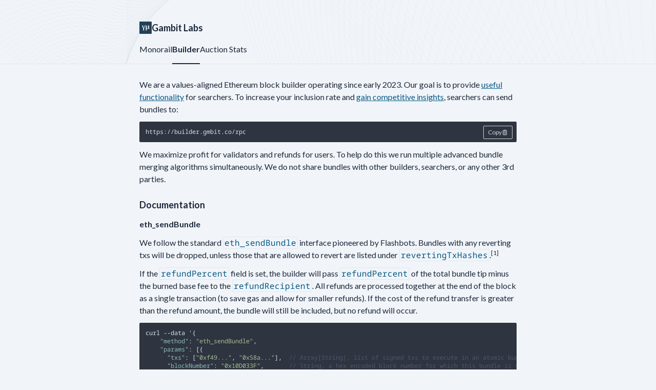

--- FILE ---
content_type: text/html; charset=utf-8
request_url: https://www.gmbit.co/builder
body_size: 3799
content:
<!DOCTYPE html><html lang="en" class="bg-slate-100"><head><meta charSet="utf-8"/><title>Builder - Gambit Labs</title><meta name="description" content="Ethereum block builder"/><meta name="viewport" content="width=device-width, initial-scale=1"/><meta name="theme-color" content="#234058"/><link rel="icon" href="/logo@200.png"/><meta name="next-head-count" content="6"/><link rel="preload" href="/_next/static/media/4de1fea1a954a5b6-s.p.woff2" as="font" type="font/woff2" crossorigin="anonymous" data-next-font="size-adjust"/><link rel="preload" href="/_next/static/media/6d664cce900333ee-s.p.woff2" as="font" type="font/woff2" crossorigin="anonymous" data-next-font="size-adjust"/><link rel="preload" href="/_next/static/media/0ba8d0b26f6f858d-s.p.ttf" as="font" type="font/ttf" crossorigin="anonymous" data-next-font="size-adjust"/><link rel="preload" href="/_next/static/css/0b1dde8b470beb4a.css" as="style"/><link rel="stylesheet" href="/_next/static/css/0b1dde8b470beb4a.css" data-n-g=""/><noscript data-n-css=""></noscript><script defer="" nomodule="" src="/_next/static/chunks/polyfills-78c92fac7aa8fdd8.js"></script><script src="/_next/static/chunks/webpack-ee7e63bc15b31913.js" defer=""></script><script src="/_next/static/chunks/framework-305cb810cde7afac.js" defer=""></script><script src="/_next/static/chunks/main-ac1cdba470e3a442.js" defer=""></script><script src="/_next/static/chunks/pages/_app-74e01dde584a4e62.js" defer=""></script><script src="/_next/static/chunks/pages/builder-ea8177b12433d842.js" defer=""></script><script src="/_next/static/SNDAmmtWUnQV0z3EsLcuA/_buildManifest.js" defer=""></script><script src="/_next/static/SNDAmmtWUnQV0z3EsLcuA/_ssgManifest.js" defer=""></script></head><body><div id="__next"><div class="__variable_d25b41 font-sans __variable_546693 font-mono text-slate-800 flex h-full flex-col"><div class="mb-2 border-b border-slate-200 bg-[url(&#x27;/curves.svg&#x27;)] bg-center py-4"><header class="mx-auto flex max-w-3xl flex-row items-center gap-2 px-4 pb-4 md:pt-6"><img alt="Gambit Labs Logo" loading="lazy" width="24" height="24" decoding="async" data-nimg="1" style="color:transparent" srcSet="/_next/image?url=%2F_next%2Fstatic%2Fmedia%2Flogo%40200.cb0c00e9.png&amp;w=32&amp;q=100 1x, /_next/image?url=%2F_next%2Fstatic%2Fmedia%2Flogo%40200.cb0c00e9.png&amp;w=48&amp;q=100 2x" src="/_next/image?url=%2F_next%2Fstatic%2Fmedia%2Flogo%40200.cb0c00e9.png&amp;w=48&amp;q=100"/><a href="/"><h3 class="text-lg font-semibold text-slate-800">Gambit Labs</h3></a></header><nav class="mx-auto max-w-3xl px-4 "><ol class="flex flex-row gap-4"><li><a class="border-transparent border-b-2 pb-[1.1rem] text-slate-800" href="/monorail">Monorail</a></li><li><a class="border-slate-800 font-semibold border-b-2 pb-[1.1rem] text-slate-800" href="/builder">Builder</a></li><li><a class="border-transparent border-b-2 pb-[1.1rem] text-slate-800" href="/auction">Auction Stats</a></li></ol></nav></div><main class="mx-auto mb-4 w-full max-w-3xl flex-auto px-4 md:py-2"><p class="py-3">We are a values-aligned Ethereum block builder operating since early 2023. Our goal is to provide<!-- --> <a class="text-sky-800 underline decoration-sky-800" href="/monorail">useful</a> <a class="text-sky-800 underline decoration-sky-800" href="/auction">functionality</a> <!-- -->for searchers. To increase your inclusion rate and<!-- --> <a class="text-sky-800 underline decoration-sky-800" href="/auction">gain competitive insights</a>, searchers can send bundles to:</p><div><div class="relative text-sm"><button class="absolute top-0 right-0 z-10 m-2 flex items-center gap-1 rounded-sm border border-gray-300 bg-transparent px-2 py-1 text-xs text-gray-300 hover:bg-gray-700 active:bg-gray-600">Copy<!-- --> <svg class="h-3 w-3 fill-gray-500 stroke-gray-300" stroke-width="1.5" xmlns="http://www.w3.org/2000/svg" fill="none" viewBox="0 0 24 24"><path stroke-linecap="round" stroke-linejoin="round" d="M15.666 3.888A2.25 2.25 0 0013.5 2.25h-3c-1.03 0-1.9.693-2.166 1.638m7.332 0c.055.194.084.4.084.612v0a.75.75 0 01-.75.75H9a.75.75 0 01-.75-.75v0c0-.212.03-.418.084-.612m7.332 0c.646.049 1.288.11 1.927.184 1.1.128 1.907 1.077 1.907 2.185V19.5a2.25 2.25 0 01-2.25 2.25H6.75A2.25 2.25 0 014.5 19.5V6.257c0-1.108.806-2.057 1.907-2.185a48.208 48.208 0 011.927-.184"></path></svg></button><pre><code class="rounded-sm text-xs language-bash">https://builder.gmbit.co/rpc</code></pre></div></div><p class="py-3">We maximize profit for validators and refunds for users. To help do this we run multiple advanced bundle merging algorithms simultaneously. We do not share bundles with other builders, searchers, or any other 3rd parties.</p><h2 class="mt-3 text-lg font-semibold">Documentation</h2><h3 class="mt-3 font-semibold ">eth_sendBundle</h3><p class="py-3">We follow the standard <span class="rounded-sm border border-slate-200 px-0.5 font-mono text-sky-800">eth_sendBundle</span> interface pioneered by Flashbots. Bundles with any reverting txs will be dropped, unless those that are allowed to revert are listed under<!-- --> <span class="rounded-sm border border-slate-200 px-0.5 font-mono text-sky-800">revertingTxHashes</span>.<sup>[1]</sup></p><p class="pb-3">If the <span class="rounded-sm border border-slate-200 px-0.5 font-mono text-sky-800">refundPercent</span> field is set, the builder will pass <span class="rounded-sm border border-slate-200 px-0.5 font-mono text-sky-800">refundPercent</span> of the total bundle tip minus the burned base fee to the<!-- --> <span class="rounded-sm border border-slate-200 px-0.5 font-mono text-sky-800">refundRecipient</span>. All refunds are processed together at the end of the block as a single transaction (to save gas and allow for smaller refunds). If the cost of the refund transfer is greater than the refund amount, the bundle will still be included, but no refund will occur.</p><div class="relative text-sm"><pre><code class="rounded-sm text-xs language-json">curl --data &#x27;{
    &quot;method&quot;: &quot;eth_sendBundle&quot;,
    &quot;params&quot;: [{
      &quot;txs&quot;: [&quot;0xf49...&quot;, &quot;0x58a...&quot;],  // Array[String], list of signed txs to execute in an atomic bundle
      &quot;blockNumber&quot;: &quot;0x10D033F&quot;,       // String, a hex encoded block number for which this bundle is valid on
      &quot;minTimestamp&quot;: 1688588473,       // (Optional) Number, min timestamp this bundle is valid (seconds since epoch)
      &quot;maxTimestamp&quot;: 1688588500,       // (Optional) Number, max timestamp this bundle is valid (seconds since epoch)
      &quot;revertingTxHashes&quot;: [&quot;0xa4...&quot;], // (Optional) Array[String], list of tx hashes allowed to revert
      &quot;refundPercent&quot;: 90,              // (Optional) Number, the percent (from 0 to 99) of bundle tip that should be passed back to the refundRecipient
      &quot;refundRecipient&quot;: &quot;0xf45...&quot;     // (Optional) Address, account that will receive the refund from this bundle, defaults to the sender of the first tx
    }],
    &quot;jsonrpc&quot;: &quot;2.0&quot;,
    &quot;id&quot;: 1
  }&#x27; \
  -H &quot;Content-Type: application/json&quot; \
  -X POST &quot;https://builder.gmbit.co/rpc&quot;</code></pre></div><h4 class="mt-4 py-2 font-semibold text-slate-500">Response</h4><p class="mb-3">Using the transaction hash of one of the transactions in your bundle (e.g. target tx you are backrunning) you can see how you compared to other bundles with the<!-- --> <a class="text-sky-800 underline decoration-sky-800" href="/auction">auction stats dashboard</a>. In the search results, you can see your bundle by its hash.</p><div class="relative text-sm"><pre><code class="rounded-sm text-xs language-json">{
  &quot;jsonrpc&quot;: &quot;2.0&quot;,
  &quot;id&quot;: 1,
  &quot;result&quot;: {
    &quot;bundleHash&quot;: &quot;0xd4da0d...&quot;
  }
}</code></pre></div><h3 class="mt-6 font-semibold ">Public Keys</h3><p class="pb-3">Our builder only submits from the following public keys. Any other public keys not included in the list below should be considered unrelated to our builder.<sup>[2]</sup></p><div class="relative text-sm"><pre><code class="rounded-sm text-xs language-clean">0xae7f0dd473d986b277539cca610aba02c437082ac504b998079edf20b0258db6cc6f6f27220d6428283691db53e62c3b
0x817a0833086f904e1bc593dbfb416f2df86f6b2f27bb218ac78f60c63345cb4a013d2bc38dea4bef3df4a2c49e274e12
0xa28379a57611153dd617fe588a97665dd958fefd160265a60a75a1cbed19bb62245fc3e604931a860303387518f79294
0x96a3473f060c37be3eaca7bd88a9cc644ce5d979bfc655e68ef148bd111a856df94d2ae4186ae2ae35e4516dda21aa29
0xaa6cc56cd783b18abea9ed92bd1e5731f40dfdf56595794b6b5ab640fa926309fde68253359dd36608983e54d98567f0</code></pre></div><hr class="mt-6 mb-6 border-slate-200"/><p class="mb-3 text-slate-500">[1]: Bundles may still revert due to chain reorgs, or unbundling at the relay or validator level. We try our best to ensure bundle atomicity, but there could also be risk due to bugs at the builder level. Be mindful of this when using this free API, and use it at your own risk.</p><p class="mb-3 text-slate-500">[2]: The &quot;extra data&quot; field in the block header is not a reliable way to identify the builder for a given block as impersonation is prevelant.</p></main><div class="border-t border-slate-200"><footer class="mx-auto flex max-w-3xl flex-row px-4 py-2 md:pt-2 md:pb-4"><ol class="mb-2 flex flex-row gap-2"><li><a class="text-sm text-slate-500 underline" href="mailto:hello@gmbit.co?subject=Hello">Contact</a></li><li><a class="text-sm text-slate-500 underline" href="/terms">Terms</a></li><li><span class="text-sm text-slate-400">Copyright © 2024 Gambit Labs Inc.</span></li></ol></footer></div></div></div><script id="__NEXT_DATA__" type="application/json">{"props":{"pageProps":{}},"page":"/builder","query":{},"buildId":"SNDAmmtWUnQV0z3EsLcuA","nextExport":true,"autoExport":true,"isFallback":false,"scriptLoader":[]}</script></body></html>

--- FILE ---
content_type: text/css; charset=utf-8
request_url: https://www.gmbit.co/_next/static/css/0b1dde8b470beb4a.css
body_size: 4157
content:
/*
! tailwindcss v3.2.4 | MIT License | https://tailwindcss.com
*/*,:after,:before{box-sizing:border-box;border:0 solid #e5e7eb}:after,:before{--tw-content:""}html{line-height:1.5;-webkit-text-size-adjust:100%;-moz-tab-size:4;-o-tab-size:4;tab-size:4;font-family:var(--font-lato),ui-sans-serif,system-ui,-apple-system,BlinkMacSystemFont,"Segoe UI",Roboto,"Helvetica Neue",Arial,"Noto Sans",sans-serif,"Apple Color Emoji","Segoe UI Emoji","Segoe UI Symbol","Noto Color Emoji";font-feature-settings:normal}body{margin:0;line-height:inherit}hr{height:0;color:inherit;border-top-width:1px}abbr:where([title]){-webkit-text-decoration:underline dotted;text-decoration:underline dotted}h1,h2,h3,h4,h5,h6{font-size:inherit;font-weight:inherit}a{color:inherit;text-decoration:inherit}b,strong{font-weight:bolder}code,kbd,pre,samp{font-family:var(--font-noto-mono),ui-monospace,SFMono-Regular,Menlo,Monaco,Consolas,"Liberation Mono","Courier New",monospace;font-size:1em}small{font-size:80%}sub,sup{font-size:75%;line-height:0;position:relative;vertical-align:baseline}sub{bottom:-.25em}sup{top:-.5em}table{text-indent:0;border-color:inherit;border-collapse:collapse}button,input,optgroup,select,textarea{font-family:inherit;font-size:100%;font-weight:inherit;line-height:inherit;color:inherit;margin:0;padding:0}button,select{text-transform:none}[type=button],[type=reset],[type=submit],button{-webkit-appearance:button;background-color:transparent;background-image:none}:-moz-focusring{outline:auto}:-moz-ui-invalid{box-shadow:none}progress{vertical-align:baseline}::-webkit-inner-spin-button,::-webkit-outer-spin-button{height:auto}[type=search]{-webkit-appearance:textfield;outline-offset:-2px}::-webkit-search-decoration{-webkit-appearance:none}::-webkit-file-upload-button{-webkit-appearance:button;font:inherit}summary{display:list-item}blockquote,dd,dl,figure,h1,h2,h3,h4,h5,h6,hr,p,pre{margin:0}fieldset{margin:0}fieldset,legend{padding:0}menu,ol,ul{list-style:none;margin:0;padding:0}textarea{resize:vertical}input::-moz-placeholder,textarea::-moz-placeholder{opacity:1;color:#9ca3af}input::placeholder,textarea::placeholder{opacity:1;color:#9ca3af}[role=button],button{cursor:pointer}:disabled{cursor:default}audio,canvas,embed,iframe,img,object,svg,video{display:block;vertical-align:middle}img,video{max-width:100%;height:auto}[hidden]{display:none}*,:after,:before{--tw-border-spacing-x:0;--tw-border-spacing-y:0;--tw-translate-x:0;--tw-translate-y:0;--tw-rotate:0;--tw-skew-x:0;--tw-skew-y:0;--tw-scale-x:1;--tw-scale-y:1;--tw-pan-x: ;--tw-pan-y: ;--tw-pinch-zoom: ;--tw-scroll-snap-strictness:proximity;--tw-ordinal: ;--tw-slashed-zero: ;--tw-numeric-figure: ;--tw-numeric-spacing: ;--tw-numeric-fraction: ;--tw-ring-inset: ;--tw-ring-offset-width:0px;--tw-ring-offset-color:#fff;--tw-ring-color:rgba(59,130,246,.5);--tw-ring-offset-shadow:0 0 #0000;--tw-ring-shadow:0 0 #0000;--tw-shadow:0 0 #0000;--tw-shadow-colored:0 0 #0000;--tw-blur: ;--tw-brightness: ;--tw-contrast: ;--tw-grayscale: ;--tw-hue-rotate: ;--tw-invert: ;--tw-saturate: ;--tw-sepia: ;--tw-drop-shadow: ;--tw-backdrop-blur: ;--tw-backdrop-brightness: ;--tw-backdrop-contrast: ;--tw-backdrop-grayscale: ;--tw-backdrop-hue-rotate: ;--tw-backdrop-invert: ;--tw-backdrop-opacity: ;--tw-backdrop-saturate: ;--tw-backdrop-sepia: }::backdrop{--tw-border-spacing-x:0;--tw-border-spacing-y:0;--tw-translate-x:0;--tw-translate-y:0;--tw-rotate:0;--tw-skew-x:0;--tw-skew-y:0;--tw-scale-x:1;--tw-scale-y:1;--tw-pan-x: ;--tw-pan-y: ;--tw-pinch-zoom: ;--tw-scroll-snap-strictness:proximity;--tw-ordinal: ;--tw-slashed-zero: ;--tw-numeric-figure: ;--tw-numeric-spacing: ;--tw-numeric-fraction: ;--tw-ring-inset: ;--tw-ring-offset-width:0px;--tw-ring-offset-color:#fff;--tw-ring-color:rgba(59,130,246,.5);--tw-ring-offset-shadow:0 0 #0000;--tw-ring-shadow:0 0 #0000;--tw-shadow:0 0 #0000;--tw-shadow-colored:0 0 #0000;--tw-blur: ;--tw-brightness: ;--tw-contrast: ;--tw-grayscale: ;--tw-hue-rotate: ;--tw-invert: ;--tw-saturate: ;--tw-sepia: ;--tw-drop-shadow: ;--tw-backdrop-blur: ;--tw-backdrop-brightness: ;--tw-backdrop-contrast: ;--tw-backdrop-grayscale: ;--tw-backdrop-hue-rotate: ;--tw-backdrop-invert: ;--tw-backdrop-opacity: ;--tw-backdrop-saturate: ;--tw-backdrop-sepia: }#__next,body,html{height:100%}.fixed{position:fixed}.absolute{position:absolute}.relative{position:relative}.inset-0{top:0;right:0;bottom:0;left:0}.top-0{top:0}.right-0{right:0}.bottom-0{bottom:0}.z-10{z-index:10}.m-2{margin:.5rem}.mx-auto{margin-left:auto;margin-right:auto}.my-auto{margin-top:auto;margin-bottom:auto}.my-3{margin-top:.75rem;margin-bottom:.75rem}.my-2{margin-top:.5rem;margin-bottom:.5rem}.mt-4{margin-top:1rem}.mt-8{margin-top:2rem}.mb-2{margin-bottom:.5rem}.mb-4{margin-bottom:1rem}.mt-0{margin-top:0}.ml-3{margin-left:.75rem}.mt-2{margin-top:.5rem}.ml-auto{margin-left:auto}.mt-5{margin-top:1.25rem}.mr-2{margin-right:.5rem}.mb-3{margin-bottom:.75rem}.mt-3{margin-top:.75rem}.mt-6{margin-top:1.5rem}.mb-6{margin-bottom:1.5rem}.block{display:block}.inline-block{display:inline-block}.flex{display:flex}.inline-flex{display:inline-flex}.table{display:table}.grid{display:grid}.h-3{height:.75rem}.h-full{height:100%}.h-5{height:1.25rem}.min-h-screen{min-height:100vh}.w-3{width:.75rem}.w-full{width:100%}.w-5{width:1.25rem}.min-w-full{min-width:100%}.max-w-sm{max-width:24rem}.max-w-full{max-width:100%}.max-w-3xl{max-width:48rem}.flex-auto{flex:1 1 auto}.flex-grow{flex-grow:1}.table-auto{table-layout:auto}.transform{transform:translate(var(--tw-translate-x),var(--tw-translate-y)) rotate(var(--tw-rotate)) skewX(var(--tw-skew-x)) skewY(var(--tw-skew-y)) scaleX(var(--tw-scale-x)) scaleY(var(--tw-scale-y))}.resize{resize:both}.list-disc{list-style-type:disc}.flex-row{flex-direction:row}.flex-col{flex-direction:column}.items-start{align-items:flex-start}.items-end{align-items:flex-end}.items-center{align-items:center}.justify-center{justify-content:center}.justify-between{justify-content:space-between}.gap-1{gap:.25rem}.gap-2{gap:.5rem}.gap-4{gap:1rem}.space-x-2>:not([hidden])~:not([hidden]){--tw-space-x-reverse:0;margin-right:calc(.5rem * var(--tw-space-x-reverse));margin-left:calc(.5rem * calc(1 - var(--tw-space-x-reverse)))}.divide-y>:not([hidden])~:not([hidden]){--tw-divide-y-reverse:0;border-top-width:calc(1px * calc(1 - var(--tw-divide-y-reverse)));border-bottom-width:calc(1px * var(--tw-divide-y-reverse))}.divide-gray-200>:not([hidden])~:not([hidden]){--tw-divide-opacity:1;border-color:rgb(229 231 235/var(--tw-divide-opacity))}.overflow-hidden{overflow:hidden}.overflow-x-auto{overflow-x:auto}.overflow-y-auto{overflow-y:auto}.overflow-x-scroll{overflow-x:scroll}.whitespace-nowrap{white-space:nowrap}.rounded-sm{border-radius:.125rem}.rounded-full{border-radius:9999px}.border{border-width:1px}.border-b{border-bottom-width:1px}.border-t{border-top-width:1px}.border-b-2{border-bottom-width:2px}.border-gray-200{--tw-border-opacity:1;border-color:rgb(229 231 235/var(--tw-border-opacity))}.border-gray-300{--tw-border-opacity:1;border-color:rgb(209 213 219/var(--tw-border-opacity))}.border-slate-200{--tw-border-opacity:1;border-color:rgb(226 232 240/var(--tw-border-opacity))}.border-slate-800{--tw-border-opacity:1;border-color:rgb(30 41 59/var(--tw-border-opacity))}.border-transparent{border-color:transparent}.bg-transparent{background-color:transparent}.bg-gray-500{--tw-bg-opacity:1;background-color:rgb(107 114 128/var(--tw-bg-opacity))}.bg-slate-100{--tw-bg-opacity:1;background-color:rgb(241 245 249/var(--tw-bg-opacity))}.bg-slate-50{--tw-bg-opacity:1;background-color:rgb(248 250 252/var(--tw-bg-opacity))}.bg-\[url\(\'\/curves\.svg\'\)\]{background-image:url(/curves.svg)}.bg-center{background-position:50%}.fill-gray-500{fill:#6b7280}.stroke-gray-300{stroke:#d1d5db}.p-0{padding:0}.px-1{padding-left:.25rem;padding-right:.25rem}.py-2{padding-top:.5rem;padding-bottom:.5rem}.px-2{padding-left:.5rem;padding-right:.5rem}.py-1{padding-top:.25rem;padding-bottom:.25rem}.px-0\.5{padding-left:.125rem;padding-right:.125rem}.px-0{padding-left:0;padding-right:0}.px-4{padding-left:1rem;padding-right:1rem}.py-4{padding-top:1rem;padding-bottom:1rem}.px-3{padding-left:.75rem;padding-right:.75rem}.py-3{padding-top:.75rem;padding-bottom:.75rem}.pb-\[1\.1rem\]{padding-bottom:1.1rem}.pb-4{padding-bottom:1rem}.pt-4{padding-top:1rem}.pb-20{padding-bottom:5rem}.pr-4{padding-right:1rem}.pl-3{padding-left:.75rem}.pr-9{padding-right:2.25rem}.pl-5{padding-left:1.25rem}.pb-3{padding-bottom:.75rem}.pt-3{padding-top:.75rem}.text-left{text-align:left}.text-center{text-align:center}.align-bottom{vertical-align:bottom}.font-mono{font-family:var(--font-noto-mono),ui-monospace,SFMono-Regular,Menlo,Monaco,Consolas,"Liberation Mono","Courier New",monospace}.font-sans{font-family:var(--font-lato),ui-sans-serif,system-ui,-apple-system,BlinkMacSystemFont,"Segoe UI",Roboto,"Helvetica Neue",Arial,"Noto Sans",sans-serif,"Apple Color Emoji","Segoe UI Emoji","Segoe UI Symbol","Noto Color Emoji"}.text-sm{font-size:.875rem;line-height:1.25rem}.text-xs{font-size:.75rem;line-height:1rem}.text-lg{font-size:1.125rem;line-height:1.75rem}.text-2xl{font-size:1.5rem;line-height:2rem}.text-xl{font-size:1.25rem;line-height:1.75rem}.font-semibold{font-weight:600}.ordinal{--tw-ordinal:ordinal;font-variant-numeric:var(--tw-ordinal) var(--tw-slashed-zero) var(--tw-numeric-figure) var(--tw-numeric-spacing) var(--tw-numeric-fraction)}.text-slate-800{--tw-text-opacity:1;color:rgb(30 41 59/var(--tw-text-opacity))}.text-gray-300{--tw-text-opacity:1;color:rgb(209 213 219/var(--tw-text-opacity))}.text-sky-800{--tw-text-opacity:1;color:rgb(7 89 133/var(--tw-text-opacity))}.text-slate-500{--tw-text-opacity:1;color:rgb(100 116 139/var(--tw-text-opacity))}.text-slate-400{--tw-text-opacity:1;color:rgb(148 163 184/var(--tw-text-opacity))}.text-gray-400{--tw-text-opacity:1;color:rgb(156 163 175/var(--tw-text-opacity))}.text-white{--tw-text-opacity:1;color:rgb(255 255 255/var(--tw-text-opacity))}.underline{text-decoration-line:underline}.decoration-sky-800{text-decoration-color:#075985}.opacity-75{opacity:.75}.shadow-xl{--tw-shadow:0 20px 25px -5px rgba(0,0,0,.1),0 8px 10px -6px rgba(0,0,0,.1);--tw-shadow-colored:0 20px 25px -5px var(--tw-shadow-color),0 8px 10px -6px var(--tw-shadow-color);box-shadow:var(--tw-ring-offset-shadow,0 0 #0000),var(--tw-ring-shadow,0 0 #0000),var(--tw-shadow)}.transition-opacity{transition-property:opacity;transition-timing-function:cubic-bezier(.4,0,.2,1);transition-duration:.15s}.transition-all{transition-property:all;transition-timing-function:cubic-bezier(.4,0,.2,1);transition-duration:.15s}.hover\:bg-gray-100:hover{--tw-bg-opacity:1;background-color:rgb(243 244 246/var(--tw-bg-opacity))}.hover\:bg-gray-700:hover{--tw-bg-opacity:1;background-color:rgb(55 65 81/var(--tw-bg-opacity))}.hover\:text-gray-500:hover{--tw-text-opacity:1;color:rgb(107 114 128/var(--tw-text-opacity))}.active\:bg-gray-600:active{--tw-bg-opacity:1;background-color:rgb(75 85 99/var(--tw-bg-opacity))}@media (min-width:640px){.sm\:my-8{margin-top:2rem;margin-bottom:2rem}.sm\:max-w-md{max-width:28rem}.sm\:align-middle{vertical-align:middle}}@media (min-width:768px){.md\:py-2{padding-bottom:.5rem}.md\:pt-2,.md\:py-2{padding-top:.5rem}.md\:pb-4{padding-bottom:1rem}.md\:pt-6{padding-top:1.5rem}}pre code.hljs{display:block;overflow-x:auto;padding:1em}code.hljs{padding:3px 5px}.hljs{background:#2e3440}.hljs,.hljs-subst{color:#d8dee9}.hljs-selector-tag{color:#81a1c1}.hljs-selector-id{color:#8fbcbb;font-weight:700}.hljs-selector-attr,.hljs-selector-class{color:#8fbcbb}.hljs-property,.hljs-selector-pseudo{color:#88c0d0}.hljs-addition{background-color:hsla(92,28%,65%,.5)}.hljs-deletion{background-color:rgba(191,97,106,.5)}.hljs-built_in,.hljs-class,.hljs-type{color:#8fbcbb}.hljs-function,.hljs-function>.hljs-title,.hljs-title.hljs-function{color:#88c0d0}.hljs-keyword,.hljs-literal,.hljs-symbol{color:#81a1c1}.hljs-number{color:#b48ead}.hljs-regexp{color:#ebcb8b}.hljs-string{color:#a3be8c}.hljs-title{color:#8fbcbb}.hljs-params{color:#d8dee9}.hljs-bullet{color:#81a1c1}.hljs-code{color:#8fbcbb}.hljs-emphasis{font-style:italic}.hljs-formula{color:#8fbcbb}.hljs-strong{font-weight:700}.hljs-link:hover{text-decoration:underline}.hljs-comment,.hljs-quote{color:#4c566a}.hljs-doctag{color:#8fbcbb}.hljs-meta,.hljs-meta .hljs-keyword{color:#5e81ac}.hljs-meta .hljs-string{color:#a3be8c}.hljs-attr{color:#8fbcbb}.hljs-attribute{color:#d8dee9}.hljs-name{color:#81a1c1}.hljs-section{color:#88c0d0}.hljs-tag{color:#81a1c1}.hljs-template-variable,.hljs-variable{color:#d8dee9}.hljs-template-tag{color:#5e81ac}.language-abnf .hljs-attribute{color:#88c0d0}.language-abnf .hljs-symbol{color:#ebcb8b}.language-apache .hljs-attribute{color:#88c0d0}.language-apache .hljs-section{color:#81a1c1}.language-arduino .hljs-built_in{color:#88c0d0}.language-aspectj .hljs-meta{color:#d08770}.language-aspectj>.hljs-title{color:#88c0d0}.language-bnf .hljs-attribute{color:#8fbcbb}.language-clojure .hljs-name{color:#88c0d0}.language-clojure .hljs-symbol{color:#ebcb8b}.language-coq .hljs-built_in{color:#88c0d0}.language-cpp .hljs-meta .hljs-string{color:#8fbcbb}.language-css .hljs-built_in{color:#88c0d0}.language-css .hljs-keyword{color:#d08770}.language-diff .hljs-meta,.language-ebnf .hljs-attribute{color:#8fbcbb}.language-glsl .hljs-built_in{color:#88c0d0}.language-groovy .hljs-meta:not(:first-child),.language-haxe .hljs-meta,.language-java .hljs-meta{color:#d08770}.language-ldif .hljs-attribute{color:#8fbcbb}.language-lisp .hljs-name,.language-lua .hljs-built_in,.language-moonscript .hljs-built_in,.language-nginx .hljs-attribute{color:#88c0d0}.language-nginx .hljs-section{color:#5e81ac}.language-pf .hljs-built_in,.language-processing .hljs-built_in{color:#88c0d0}.language-scss .hljs-keyword,.language-stylus .hljs-keyword{color:#81a1c1}.language-swift .hljs-meta{color:#d08770}.language-vim .hljs-built_in{color:#88c0d0;font-style:italic}.language-yaml .hljs-meta{color:#d08770}@font-face{font-family:__Lato_d25b41;font-style:normal;font-weight:400;font-display:swap;src:url(/_next/static/media/f1df658da56627d0-s.woff2) format("woff2");unicode-range:U+0100-02ba,U+02bd-02c5,U+02c7-02cc,U+02ce-02d7,U+02dd-02ff,U+0304,U+0308,U+0329,U+1d00-1dbf,U+1e00-1e9f,U+1ef2-1eff,U+2020,U+20a0-20ab,U+20ad-20c0,U+2113,U+2c60-2c7f,U+a720-a7ff}@font-face{font-family:__Lato_d25b41;font-style:normal;font-weight:400;font-display:swap;src:url(/_next/static/media/4de1fea1a954a5b6-s.p.woff2) format("woff2");unicode-range:U+00??,U+0131,U+0152-0153,U+02bb-02bc,U+02c6,U+02da,U+02dc,U+0304,U+0308,U+0329,U+2000-206f,U+20ac,U+2122,U+2191,U+2193,U+2212,U+2215,U+feff,U+fffd}@font-face{font-family:__Lato_d25b41;font-style:normal;font-weight:700;font-display:swap;src:url(/_next/static/media/162938472036e0a8-s.woff2) format("woff2");unicode-range:U+0100-02ba,U+02bd-02c5,U+02c7-02cc,U+02ce-02d7,U+02dd-02ff,U+0304,U+0308,U+0329,U+1d00-1dbf,U+1e00-1e9f,U+1ef2-1eff,U+2020,U+20a0-20ab,U+20ad-20c0,U+2113,U+2c60-2c7f,U+a720-a7ff}@font-face{font-family:__Lato_d25b41;font-style:normal;font-weight:700;font-display:swap;src:url(/_next/static/media/6d664cce900333ee-s.p.woff2) format("woff2");unicode-range:U+00??,U+0131,U+0152-0153,U+02bb-02bc,U+02c6,U+02da,U+02dc,U+0304,U+0308,U+0329,U+2000-206f,U+20ac,U+2122,U+2191,U+2193,U+2212,U+2215,U+feff,U+fffd}@font-face{font-family:__Lato_Fallback_d25b41;src:local("Arial");ascent-override:101.32%;descent-override:21.87%;line-gap-override:0.00%;size-adjust:97.42%}.__className_d25b41{font-family:__Lato_d25b41,__Lato_Fallback_d25b41;font-style:normal}.__variable_d25b41{--font-lato:"__Lato_d25b41","__Lato_Fallback_d25b41"}@font-face{font-family:__notoMono_546693;src:url(/_next/static/media/0ba8d0b26f6f858d-s.p.ttf) format("truetype");font-display:swap;font-weight:400;font-style:normal}@font-face{font-family:__notoMono_Fallback_546693;src:local("Arial");ascent-override:81.30%;descent-override:22.28%;line-gap-override:0.00%;size-adjust:131.49%}.__className_546693{font-family:__notoMono_546693,__notoMono_Fallback_546693;font-weight:400;font-style:normal}.__variable_546693{--font-noto-mono:"__notoMono_546693","__notoMono_Fallback_546693"}

--- FILE ---
content_type: application/javascript; charset=utf-8
request_url: https://www.gmbit.co/_next/static/chunks/pages/builder-ea8177b12433d842.js
body_size: 2952
content:
(self.webpackChunk_N_E=self.webpackChunk_N_E||[]).push([[99],{6556:function(e,n,t){(window.__NEXT_P=window.__NEXT_P||[]).push(["/builder",function(){return t(3981)}])},2599:function(e,n,t){"use strict";t.d(n,{Z:function(){return l},d:function(){return i}});var s=t(5893),a=t(837),r=t(7294);function i(e){let{language:n,children:t,showClipboard:i=!1}=e,l=(0,r.useRef)(null);return(0,r.useEffect)(()=>a.Z.highlightAll(),[]),(0,s.jsxs)("div",{className:"relative text-sm",children:[i&&(0,s.jsxs)("button",{onClick:()=>{l.current&&navigator.clipboard.writeText(l.current.textContent)},className:"absolute top-0 right-0 z-10 m-2 flex items-center gap-1 rounded-sm border border-gray-300 bg-transparent px-2 py-1 text-xs text-gray-300 hover:bg-gray-700 active:bg-gray-600",children:["Copy"," ",(0,s.jsx)("svg",{className:"h-3 w-3 fill-gray-500 stroke-gray-300",strokeWidth:"1.5",xmlns:"http://www.w3.org/2000/svg",fill:"none",viewBox:"0 0 24 24",children:(0,s.jsx)("path",{strokeLinecap:"round",strokeLinejoin:"round",d:"M15.666 3.888A2.25 2.25 0 0013.5 2.25h-3c-1.03 0-1.9.693-2.166 1.638m7.332 0c.055.194.084.4.084.612v0a.75.75 0 01-.75.75H9a.75.75 0 01-.75-.75v0c0-.212.03-.418.084-.612m7.332 0c.646.049 1.288.11 1.927.184 1.1.128 1.907 1.077 1.907 2.185V19.5a2.25 2.25 0 01-2.25 2.25H6.75A2.25 2.25 0 014.5 19.5V6.257c0-1.108.806-2.057 1.907-2.185a48.208 48.208 0 011.927-.184"})})]}),(0,s.jsx)("pre",{children:(0,s.jsx)("code",{ref:l,className:"rounded-sm text-xs language-".concat(n),children:t})})]})}function l(e){let{children:n}=e;return(0,s.jsx)("span",{className:"rounded-sm border border-slate-200 px-0.5 font-mono text-sky-800",children:n})}},3981:function(e,n,t){"use strict";t.r(n),t.d(n,{default:function(){return o}});var s=t(5893),a=t(2599),r=t(9008),i=t.n(r),l=t(1664),d=t.n(l);function o(){return(0,s.jsxs)(s.Fragment,{children:[(0,s.jsxs)(i(),{children:[(0,s.jsx)("title",{children:"Builder - Gambit Labs"}),(0,s.jsx)("meta",{name:"description",content:"Ethereum block builder"}),(0,s.jsx)("meta",{name:"viewport",content:"width=device-width, initial-scale=1"}),(0,s.jsx)("meta",{name:"theme-color",content:"#234058"}),(0,s.jsx)("link",{rel:"icon",href:"/logo@200.png"})]}),(0,s.jsxs)("p",{className:"py-3",children:["We are a values-aligned Ethereum block builder operating since early 2023. Our goal is to provide"," ",(0,s.jsx)(d(),{className:"text-sky-800 underline decoration-sky-800",href:"/monorail",children:"useful"})," ",(0,s.jsx)(d(),{className:"text-sky-800 underline decoration-sky-800",href:"/auction",children:"functionality"})," ","for searchers. To increase your inclusion rate and"," ",(0,s.jsx)(d(),{href:"/auction",className:"text-sky-800 underline decoration-sky-800",children:"gain competitive insights"}),", searchers can send bundles to:"]}),(0,s.jsx)("div",{children:(0,s.jsx)(a.d,{language:"bash",showClipboard:!0,children:"https://builder.gmbit.co/rpc"})}),(0,s.jsx)("p",{className:"py-3",children:"We maximize profit for validators and refunds for users. To help do this we run multiple advanced bundle merging algorithms simultaneously. We do not share bundles with other builders, searchers, or any other 3rd parties."}),(0,s.jsx)("h2",{className:"mt-3 text-lg font-semibold",children:"Documentation"}),(0,s.jsx)("h3",{className:"mt-3 font-semibold ",children:"eth_sendBundle"}),(0,s.jsxs)("p",{className:"py-3",children:["We follow the standard ",(0,s.jsx)(a.Z,{children:"eth_sendBundle"})," interface pioneered by Flashbots. Bundles with any reverting txs will be dropped, unless those that are allowed to revert are listed under"," ",(0,s.jsx)(a.Z,{children:"revertingTxHashes"}),".",(0,s.jsx)("sup",{children:"[1]"})]}),(0,s.jsxs)("p",{className:"pb-3",children:["If the ",(0,s.jsx)(a.Z,{children:"refundPercent"})," field is set, the builder will pass ",(0,s.jsx)(a.Z,{children:"refundPercent"})," of the total bundle tip minus the burned base fee to the"," ",(0,s.jsx)(a.Z,{children:"refundRecipient"}),". All refunds are processed together at the end of the block as a single transaction (to save gas and allow for smaller refunds). If the cost of the refund transfer is greater than the refund amount, the bundle will still be included, but no refund will occur."]}),(0,s.jsx)(a.d,{language:"json",children:'curl --data \'{\n    "method": "eth_sendBundle",\n    "params": [{\n      "txs": ["0xf49...", "0x58a..."],  // Array[String], list of signed txs to execute in an atomic bundle\n      "blockNumber": "0x10D033F",       // String, a hex encoded block number for which this bundle is valid on\n      "minTimestamp": 1688588473,       // (Optional) Number, min timestamp this bundle is valid (seconds since epoch)\n      "maxTimestamp": 1688588500,       // (Optional) Number, max timestamp this bundle is valid (seconds since epoch)\n      "revertingTxHashes": ["0xa4..."], // (Optional) Array[String], list of tx hashes allowed to revert\n      "refundPercent": 90,              // (Optional) Number, the percent (from 0 to 99) of bundle tip that should be passed back to the refundRecipient\n      "refundRecipient": "0xf45..."     // (Optional) Address, account that will receive the refund from this bundle, defaults to the sender of the first tx\n    }],\n    "jsonrpc": "2.0",\n    "id": 1\n  }\' \\\n  -H "Content-Type: application/json" \\\n  -X POST "https://builder.gmbit.co/rpc"'}),(0,s.jsx)("h4",{className:"mt-4 py-2 font-semibold text-slate-500",children:"Response"}),(0,s.jsxs)("p",{className:"mb-3",children:["Using the transaction hash of one of the transactions in your bundle (e.g. target tx you are backrunning) you can see how you compared to other bundles with the"," ",(0,s.jsx)(d(),{className:"text-sky-800 underline decoration-sky-800",href:"/auction",children:"auction stats dashboard"}),". In the search results, you can see your bundle by its hash."]}),(0,s.jsx)(a.d,{language:"json",children:'{\n  "jsonrpc": "2.0",\n  "id": 1,\n  "result": {\n    "bundleHash": "0xd4da0d..."\n  }\n}'}),(0,s.jsx)("h3",{className:"mt-6 font-semibold ",children:"Public Keys"}),(0,s.jsxs)("p",{className:"pb-3",children:["Our builder only submits from the following public keys. Any other public keys not included in the list below should be considered unrelated to our builder.",(0,s.jsx)("sup",{children:"[2]"})]}),(0,s.jsx)(a.d,{language:"clean",children:"0xae7f0dd473d986b277539cca610aba02c437082ac504b998079edf20b0258db6cc6f6f27220d6428283691db53e62c3b\n0x817a0833086f904e1bc593dbfb416f2df86f6b2f27bb218ac78f60c63345cb4a013d2bc38dea4bef3df4a2c49e274e12\n0xa28379a57611153dd617fe588a97665dd958fefd160265a60a75a1cbed19bb62245fc3e604931a860303387518f79294\n0x96a3473f060c37be3eaca7bd88a9cc644ce5d979bfc655e68ef148bd111a856df94d2ae4186ae2ae35e4516dda21aa29\n0xaa6cc56cd783b18abea9ed92bd1e5731f40dfdf56595794b6b5ab640fa926309fde68253359dd36608983e54d98567f0"}),(0,s.jsx)("hr",{className:"mt-6 mb-6 border-slate-200"}),(0,s.jsx)("p",{className:"mb-3 text-slate-500",children:"[1]: Bundles may still revert due to chain reorgs, or unbundling at the relay or validator level. We try our best to ensure bundle atomicity, but there could also be risk due to bugs at the builder level. Be mindful of this when using this free API, and use it at your own risk."}),(0,s.jsx)("p",{className:"mb-3 text-slate-500",children:'[2]: The "extra data" field in the block header is not a reliable way to identify the builder for a given block as impersonation is prevelant.'})]})}},9008:function(e,n,t){e.exports=t(2636)}},function(e){e.O(0,[774,888,179],function(){return e(e.s=6556)}),_N_E=e.O()}]);

--- FILE ---
content_type: application/javascript; charset=utf-8
request_url: https://www.gmbit.co/_next/static/chunks/pages/_app-74e01dde584a4e62.js
body_size: 17144
content:
(self.webpackChunk_N_E=self.webpackChunk_N_E||[]).push([[888],{1118:function(e,t,n){(window.__NEXT_P=window.__NEXT_P||[]).push(["/_app",function(){return n(9146)}])},3991:function(e,t){"use strict";var n,r;Object.defineProperty(t,"__esModule",{value:!0}),function(e,t){for(var n in t)Object.defineProperty(e,n,{enumerable:!0,get:t[n]})}(t,{PrefetchKind:function(){return n},ACTION_REFRESH:function(){return i},ACTION_NAVIGATE:function(){return o},ACTION_RESTORE:function(){return l},ACTION_SERVER_PATCH:function(){return a},ACTION_PREFETCH:function(){return s},ACTION_FAST_REFRESH:function(){return c},ACTION_SERVER_ACTION:function(){return u}});let i="refresh",o="navigate",l="restore",a="server-patch",s="prefetch",c="fast-refresh",u="server-action";(r=n||(n={})).AUTO="auto",r.FULL="full",r.TEMPORARY="temporary",("function"==typeof t.default||"object"==typeof t.default&&null!==t.default)&&void 0===t.default.__esModule&&(Object.defineProperty(t.default,"__esModule",{value:!0}),Object.assign(t.default,t),e.exports=t.default)},1516:function(e,t){"use strict";function n(e,t,n,r){return!1}Object.defineProperty(t,"__esModule",{value:!0}),Object.defineProperty(t,"getDomainLocale",{enumerable:!0,get:function(){return n}}),("function"==typeof t.default||"object"==typeof t.default&&null!==t.default)&&void 0===t.default.__esModule&&(Object.defineProperty(t.default,"__esModule",{value:!0}),Object.assign(t.default,t),e.exports=t.default)},8872:function(e,t,n){"use strict";Object.defineProperty(t,"__esModule",{value:!0}),Object.defineProperty(t,"Image",{enumerable:!0,get:function(){return p}});let r=n(8754),i=n(1757),o=i._(n(7294)),l=r._(n(2636)),a=n(5471),s=n(3735),c=n(3341);n(4210);let u=r._(n(7746)),d={deviceSizes:[640,750,828,1080,1200,1920,2048,3840],imageSizes:[16,32,48,64,96,128,256,384],path:"/_next/image",loader:"default",dangerouslyAllowSVG:!1,unoptimized:!1};function f(e,t,n,r,i,o){let l=null==e?void 0:e.src;if(!e||e["data-loaded-src"]===l)return;e["data-loaded-src"]=l;let a="decode"in e?e.decode():Promise.resolve();a.catch(()=>{}).then(()=>{if(e.parentElement&&e.isConnected){if("blur"===t&&i(!0),null==n?void 0:n.current){let t=new Event("load");Object.defineProperty(t,"target",{writable:!1,value:e});let r=!1,i=!1;n.current({...t,nativeEvent:t,currentTarget:e,target:e,isDefaultPrevented:()=>r,isPropagationStopped:()=>i,persist:()=>{},preventDefault:()=>{r=!0,t.preventDefault()},stopPropagation:()=>{i=!0,t.stopPropagation()}})}(null==r?void 0:r.current)&&r.current(e)}})}function g(e){let[t,n]=o.version.split("."),r=parseInt(t,10),i=parseInt(n,10);return r>18||18===r&&i>=3?{fetchPriority:e}:{fetchpriority:e}}let h=(0,o.forwardRef)((e,t)=>{let{src:n,srcSet:r,sizes:i,height:l,width:a,decoding:s,className:c,style:u,fetchPriority:d,placeholder:h,loading:p,unoptimized:m,fill:b,onLoadRef:_,onLoadingCompleteRef:w,setBlurComplete:x,setShowAltText:y,onLoad:v,onError:E,...O}=e;return o.default.createElement("img",{...O,...g(d),loading:p,width:a,height:l,decoding:s,"data-nimg":b?"fill":"1",className:c,style:u,sizes:i,srcSet:r,src:n,ref:(0,o.useCallback)(e=>{t&&("function"==typeof t?t(e):"object"==typeof t&&(t.current=e)),e&&(E&&(e.src=e.src),e.complete&&f(e,h,_,w,x,m))},[n,h,_,w,x,E,m,t]),onLoad:e=>{let t=e.currentTarget;f(t,h,_,w,x,m)},onError:e=>{y(!0),"blur"===h&&x(!0),E&&E(e)}})}),p=(0,o.forwardRef)((e,t)=>{let n=(0,o.useContext)(c.ImageConfigContext),r=(0,o.useMemo)(()=>{let e=d||n||s.imageConfigDefault,t=[...e.deviceSizes,...e.imageSizes].sort((e,t)=>e-t),r=e.deviceSizes.sort((e,t)=>e-t);return{...e,allSizes:t,deviceSizes:r}},[n]),{onLoad:i,onLoadingComplete:f}=e,p=(0,o.useRef)(i);(0,o.useEffect)(()=>{p.current=i},[i]);let m=(0,o.useRef)(f);(0,o.useEffect)(()=>{m.current=f},[f]);let[b,_]=(0,o.useState)(!1),[w,x]=(0,o.useState)(!1),{props:y,meta:v}=(0,a.getImgProps)(e,{defaultLoader:u.default,imgConf:r,blurComplete:b,showAltText:w});return o.default.createElement(o.default.Fragment,null,o.default.createElement(h,{...y,unoptimized:v.unoptimized,placeholder:v.placeholder,fill:v.fill,onLoadRef:p,onLoadingCompleteRef:m,setBlurComplete:_,setShowAltText:x,ref:t}),v.priority?o.default.createElement(l.default,null,o.default.createElement("link",{key:"__nimg-"+y.src+y.srcSet+y.sizes,rel:"preload",as:"image",href:y.srcSet?void 0:y.src,imageSrcSet:y.srcSet,imageSizes:y.sizes,crossOrigin:y.crossOrigin,referrerPolicy:y.referrerPolicy,...g(y.fetchPriority)})):null)});("function"==typeof t.default||"object"==typeof t.default&&null!==t.default)&&void 0===t.default.__esModule&&(Object.defineProperty(t.default,"__esModule",{value:!0}),Object.assign(t.default,t),e.exports=t.default)},5569:function(e,t,n){"use strict";Object.defineProperty(t,"__esModule",{value:!0}),Object.defineProperty(t,"default",{enumerable:!0,get:function(){return x}});let r=n(8754),i=r._(n(7294)),o=n(4532),l=n(3353),a=n(1410),s=n(9064),c=n(370),u=n(9955),d=n(4224),f=n(508),g=n(1516),h=n(4266),p=n(3991),m=new Set;function b(e,t,n,r,i,o){if(!o&&!(0,l.isLocalURL)(t))return;if(!r.bypassPrefetchedCheck){let i=void 0!==r.locale?r.locale:"locale"in e?e.locale:void 0,o=t+"%"+n+"%"+i;if(m.has(o))return;m.add(o)}let a=o?e.prefetch(t,i):e.prefetch(t,n,r);Promise.resolve(a).catch(e=>{})}function _(e){return"string"==typeof e?e:(0,a.formatUrl)(e)}let w=i.default.forwardRef(function(e,t){let n,r;let{href:a,as:m,children:w,prefetch:x=null,passHref:y,replace:v,shallow:E,scroll:O,locale:S,onClick:A,onMouseEnter:j,onTouchStart:N,legacyBehavior:M=!1,...k}=e;n=w,M&&("string"==typeof n||"number"==typeof n)&&(n=i.default.createElement("a",null,n));let R=i.default.useContext(u.RouterContext),C=i.default.useContext(d.AppRouterContext),I=null!=R?R:C,T=!R,P=!1!==x,L=null===x?p.PrefetchKind.AUTO:p.PrefetchKind.FULL,{href:B,as:z}=i.default.useMemo(()=>{if(!R){let e=_(a);return{href:e,as:m?_(m):e}}let[e,t]=(0,o.resolveHref)(R,a,!0);return{href:e,as:m?(0,o.resolveHref)(R,m):t||e}},[R,a,m]),D=i.default.useRef(B),H=i.default.useRef(z);M&&(r=i.default.Children.only(n));let U=M?r&&"object"==typeof r&&r.ref:t,[F,$,G]=(0,f.useIntersection)({rootMargin:"200px"}),K=i.default.useCallback(e=>{(H.current!==z||D.current!==B)&&(G(),H.current=z,D.current=B),F(e),U&&("function"==typeof U?U(e):"object"==typeof U&&(U.current=e))},[z,U,B,G,F]);i.default.useEffect(()=>{I&&$&&P&&b(I,B,z,{locale:S},{kind:L},T)},[z,B,$,S,P,null==R?void 0:R.locale,I,T,L]);let W={ref:K,onClick(e){M||"function"!=typeof A||A(e),M&&r.props&&"function"==typeof r.props.onClick&&r.props.onClick(e),I&&!e.defaultPrevented&&function(e,t,n,r,o,a,s,c,u,d){let{nodeName:f}=e.currentTarget,g="A"===f.toUpperCase();if(g&&(function(e){let t=e.currentTarget,n=t.getAttribute("target");return n&&"_self"!==n||e.metaKey||e.ctrlKey||e.shiftKey||e.altKey||e.nativeEvent&&2===e.nativeEvent.which}(e)||!u&&!(0,l.isLocalURL)(n)))return;e.preventDefault();let h=()=>{"beforePopState"in t?t[o?"replace":"push"](n,r,{shallow:a,locale:c,scroll:s}):t[o?"replace":"push"](r||n,{forceOptimisticNavigation:!d})};u?i.default.startTransition(h):h()}(e,I,B,z,v,E,O,S,T,P)},onMouseEnter(e){M||"function"!=typeof j||j(e),M&&r.props&&"function"==typeof r.props.onMouseEnter&&r.props.onMouseEnter(e),I&&(P||!T)&&b(I,B,z,{locale:S,priority:!0,bypassPrefetchedCheck:!0},{kind:L},T)},onTouchStart(e){M||"function"!=typeof N||N(e),M&&r.props&&"function"==typeof r.props.onTouchStart&&r.props.onTouchStart(e),I&&(P||!T)&&b(I,B,z,{locale:S,priority:!0,bypassPrefetchedCheck:!0},{kind:L},T)}};if((0,s.isAbsoluteUrl)(z))W.href=z;else if(!M||y||"a"===r.type&&!("href"in r.props)){let e=void 0!==S?S:null==R?void 0:R.locale,t=(null==R?void 0:R.isLocaleDomain)&&(0,g.getDomainLocale)(z,e,null==R?void 0:R.locales,null==R?void 0:R.domainLocales);W.href=t||(0,h.addBasePath)((0,c.addLocale)(z,e,null==R?void 0:R.defaultLocale))}return M?i.default.cloneElement(r,W):i.default.createElement("a",{...k,...W},n)}),x=w;("function"==typeof t.default||"object"==typeof t.default&&null!==t.default)&&void 0===t.default.__esModule&&(Object.defineProperty(t.default,"__esModule",{value:!0}),Object.assign(t.default,t),e.exports=t.default)},508:function(e,t,n){"use strict";Object.defineProperty(t,"__esModule",{value:!0}),Object.defineProperty(t,"useIntersection",{enumerable:!0,get:function(){return s}});let r=n(7294),i=n(29),o="function"==typeof IntersectionObserver,l=new Map,a=[];function s(e){let{rootRef:t,rootMargin:n,disabled:s}=e,c=s||!o,[u,d]=(0,r.useState)(!1),f=(0,r.useRef)(null),g=(0,r.useCallback)(e=>{f.current=e},[]);(0,r.useEffect)(()=>{if(o){if(c||u)return;let e=f.current;if(e&&e.tagName){let r=function(e,t,n){let{id:r,observer:i,elements:o}=function(e){let t;let n={root:e.root||null,margin:e.rootMargin||""},r=a.find(e=>e.root===n.root&&e.margin===n.margin);if(r&&(t=l.get(r)))return t;let i=new Map,o=new IntersectionObserver(e=>{e.forEach(e=>{let t=i.get(e.target),n=e.isIntersecting||e.intersectionRatio>0;t&&n&&t(n)})},e);return t={id:n,observer:o,elements:i},a.push(n),l.set(n,t),t}(n);return o.set(e,t),i.observe(e),function(){if(o.delete(e),i.unobserve(e),0===o.size){i.disconnect(),l.delete(r);let e=a.findIndex(e=>e.root===r.root&&e.margin===r.margin);e>-1&&a.splice(e,1)}}}(e,e=>e&&d(e),{root:null==t?void 0:t.current,rootMargin:n});return r}}else if(!u){let e=(0,i.requestIdleCallback)(()=>d(!0));return()=>(0,i.cancelIdleCallback)(e)}},[c,n,t,u,f.current]);let h=(0,r.useCallback)(()=>{d(!1)},[]);return[g,u,h]}("function"==typeof t.default||"object"==typeof t.default&&null!==t.default)&&void 0===t.default.__esModule&&(Object.defineProperty(t.default,"__esModule",{value:!0}),Object.assign(t.default,t),e.exports=t.default)},5471:function(e,t,n){"use strict";Object.defineProperty(t,"__esModule",{value:!0}),Object.defineProperty(t,"getImgProps",{enumerable:!0,get:function(){return s}}),n(4210);let r=n(7757),i=n(3735),o={deviceSizes:[640,750,828,1080,1200,1920,2048,3840],imageSizes:[16,32,48,64,96,128,256,384],path:"/_next/image",loader:"default",dangerouslyAllowSVG:!1,unoptimized:!1};function l(e){return void 0!==e.default}function a(e){return void 0===e?e:"number"==typeof e?Number.isFinite(e)?e:NaN:"string"==typeof e&&/^[0-9]+$/.test(e)?parseInt(e,10):NaN}function s(e,t){var n;let s,c,u,{src:d,sizes:f,unoptimized:g=!1,priority:h=!1,loading:p,className:m,quality:b,width:_,height:w,fill:x=!1,style:y,onLoad:v,onLoadingComplete:E,placeholder:O="empty",blurDataURL:S,fetchPriority:A,layout:j,objectFit:N,objectPosition:M,lazyBoundary:k,lazyRoot:R,...C}=e,{imgConf:I,showAltText:T,blurComplete:P,defaultLoader:L}=t,B=I||o||i.imageConfigDefault;if("allSizes"in B)s=B;else{let e=[...B.deviceSizes,...B.imageSizes].sort((e,t)=>e-t),t=B.deviceSizes.sort((e,t)=>e-t);s={...B,allSizes:e,deviceSizes:t}}let z=C.loader||L;delete C.loader,delete C.srcSet;let D="__next_img_default"in z;if(D){if("custom"===s.loader)throw Error('Image with src "'+d+'" is missing "loader" prop.\nRead more: https://nextjs.org/docs/messages/next-image-missing-loader')}else{let e=z;z=t=>{let{config:n,...r}=t;return e(r)}}if(j){"fill"===j&&(x=!0);let e={intrinsic:{maxWidth:"100%",height:"auto"},responsive:{width:"100%",height:"auto"}}[j];e&&(y={...y,...e});let t={responsive:"100vw",fill:"100vw"}[j];t&&!f&&(f=t)}let H="",U=a(_),F=a(w);if("object"==typeof(n=d)&&(l(n)||void 0!==n.src)){let e=l(d)?d.default:d;if(!e.src)throw Error("An object should only be passed to the image component src parameter if it comes from a static image import. It must include src. Received "+JSON.stringify(e));if(!e.height||!e.width)throw Error("An object should only be passed to the image component src parameter if it comes from a static image import. It must include height and width. Received "+JSON.stringify(e));if(c=e.blurWidth,u=e.blurHeight,S=S||e.blurDataURL,H=e.src,!x){if(U||F){if(U&&!F){let t=U/e.width;F=Math.round(e.height*t)}else if(!U&&F){let t=F/e.height;U=Math.round(e.width*t)}}else U=e.width,F=e.height}}let $=!h&&("lazy"===p||void 0===p);(!(d="string"==typeof d?d:H)||d.startsWith("data:")||d.startsWith("blob:"))&&(g=!0,$=!1),s.unoptimized&&(g=!0),D&&d.endsWith(".svg")&&!s.dangerouslyAllowSVG&&(g=!0),h&&(A="high");let G=a(b),K=Object.assign(x?{position:"absolute",height:"100%",width:"100%",left:0,top:0,right:0,bottom:0,objectFit:N,objectPosition:M}:{},T?{}:{color:"transparent"},y),W="blur"===O&&S&&!P?{backgroundSize:K.objectFit||"cover",backgroundPosition:K.objectPosition||"50% 50%",backgroundRepeat:"no-repeat",backgroundImage:'url("data:image/svg+xml;charset=utf-8,'+(0,r.getImageBlurSvg)({widthInt:U,heightInt:F,blurWidth:c,blurHeight:u,blurDataURL:S,objectFit:K.objectFit})+'")'}:{},Z=function(e){let{config:t,src:n,unoptimized:r,width:i,quality:o,sizes:l,loader:a}=e;if(r)return{src:n,srcSet:void 0,sizes:void 0};let{widths:s,kind:c}=function(e,t,n){let{deviceSizes:r,allSizes:i}=e;if(n){let e=/(^|\s)(1?\d?\d)vw/g,t=[];for(let r;r=e.exec(n);r)t.push(parseInt(r[2]));if(t.length){let e=.01*Math.min(...t);return{widths:i.filter(t=>t>=r[0]*e),kind:"w"}}return{widths:i,kind:"w"}}if("number"!=typeof t)return{widths:r,kind:"w"};let o=[...new Set([t,2*t].map(e=>i.find(t=>t>=e)||i[i.length-1]))];return{widths:o,kind:"x"}}(t,i,l),u=s.length-1;return{sizes:l||"w"!==c?l:"100vw",srcSet:s.map((e,r)=>a({config:t,src:n,quality:o,width:e})+" "+("w"===c?e:r+1)+c).join(", "),src:a({config:t,src:n,quality:o,width:s[u]})}}({config:s,src:d,unoptimized:g,width:U,quality:G,sizes:f,loader:z}),V={...C,loading:$?"lazy":p,fetchPriority:A,width:U,height:F,decoding:"async",className:m,style:{...K,...W},sizes:Z.sizes,srcSet:Z.srcSet,src:Z.src},q={unoptimized:g,priority:h,placeholder:O,fill:x};return{props:V,meta:q}}},7757:function(e,t){"use strict";function n(e){let{widthInt:t,heightInt:n,blurWidth:r,blurHeight:i,blurDataURL:o,objectFit:l}=e,a=r||t,s=i||n,c=o.startsWith("data:image/jpeg")?"%3CfeComponentTransfer%3E%3CfeFuncA type='discrete' tableValues='1 1'/%3E%3C/feComponentTransfer%3E%":"";return a&&s?"%3Csvg xmlns='http%3A//www.w3.org/2000/svg' viewBox='0 0 "+a+" "+s+"'%3E%3Cfilter id='b' color-interpolation-filters='sRGB'%3E%3CfeGaussianBlur stdDeviation='"+(r&&i?"1":"20")+"'/%3E"+c+"%3C/filter%3E%3Cimage preserveAspectRatio='none' filter='url(%23b)' x='0' y='0' height='100%25' width='100%25' href='"+o+"'/%3E%3C/svg%3E":"%3Csvg xmlns='http%3A//www.w3.org/2000/svg'%3E%3Cimage style='filter:blur(20px)' preserveAspectRatio='"+("contain"===l?"xMidYMid":"cover"===l?"xMidYMid slice":"none")+"' x='0' y='0' height='100%25' width='100%25' href='"+o+"'/%3E%3C/svg%3E"}Object.defineProperty(t,"__esModule",{value:!0}),Object.defineProperty(t,"getImageBlurSvg",{enumerable:!0,get:function(){return n}})},2555:function(e,t,n){"use strict";Object.defineProperty(t,"__esModule",{value:!0}),function(e,t){for(var n in t)Object.defineProperty(e,n,{enumerable:!0,get:t[n]})}(t,{default:function(){return c},unstable_getImgProps:function(){return s}});let r=n(8754),i=n(5471),o=n(4210),l=n(8872),a=r._(n(7746)),s=e=>{(0,o.warnOnce)("Warning: unstable_getImgProps() is experimental and may change or be removed at any time. Use at your own risk.");let{props:t}=(0,i.getImgProps)(e,{defaultLoader:a.default});for(let[e,n]of Object.entries(t))void 0===n&&delete t[e];return{props:t}},c=l.Image},7746:function(e,t){"use strict";function n(e){let{config:t,src:n,width:r,quality:i}=e;return t.path+"?url="+encodeURIComponent(n)+"&w="+r+"&q="+(i||75)}Object.defineProperty(t,"__esModule",{value:!0}),Object.defineProperty(t,"default",{enumerable:!0,get:function(){return r}}),n.__next_img_default=!0;let r=n},9146:function(e,t,n){"use strict";n.r(t),n.d(t,{default:function(){return E}});var r=n(5893),i=n(7062),o=n.n(i),l=n(6762),a=n.n(l),s=n(5675),c=n.n(s),u=n(1664),d=n.n(u),f=n(1163),g={src:"/_next/static/media/logo@200.cb0c00e9.png",height:200,width:200,blurDataURL:"[data-uri]",blurWidth:8,blurHeight:8};function h(e){let{label:t,href:n,selected:i}=e;return(0,r.jsx)(d(),{className:"".concat(i?"border-slate-800 font-semibold":"border-transparent"," border-b-2 pb-[1.1rem] text-slate-800"),href:n,children:t})}function p(){let{pathname:e}=(0,f.useRouter)();return(0,r.jsxs)("div",{className:"mb-2 border-b border-slate-200 bg-[url('/curves.svg')] bg-center py-4",children:[(0,r.jsxs)("header",{className:"mx-auto flex max-w-3xl flex-row items-center gap-2 px-4 pb-4 md:pt-6",children:[(0,r.jsx)(c(),{alt:"Gambit Labs Logo",quality:100,src:g,width:24,height:24}),(0,r.jsx)(d(),{href:"/",passHref:!0,children:(0,r.jsx)("h3",{className:"text-lg font-semibold text-slate-800",children:"Gambit Labs"})})]}),(0,r.jsx)("nav",{className:"mx-auto max-w-3xl px-4 ",children:(0,r.jsxs)("ol",{className:"flex flex-row gap-4",children:[(0,r.jsx)("li",{children:(0,r.jsx)(h,{label:"Monorail",selected:"/monorail"==e,href:"/monorail"})}),(0,r.jsx)("li",{children:(0,r.jsx)(h,{label:"Builder",selected:"/builder"==e,href:"/builder"})}),(0,r.jsx)("li",{children:(0,r.jsx)(h,{label:"Auction Stats",selected:e.startsWith("/auction"),href:"/auction"})})]})})]})}function m(){return(0,r.jsx)("div",{className:"border-t border-slate-200",children:(0,r.jsx)("footer",{className:"mx-auto flex max-w-3xl flex-row px-4 py-2 md:pt-2 md:pb-4",children:(0,r.jsxs)("ol",{className:"mb-2 flex flex-row gap-2",children:[(0,r.jsx)("li",{children:(0,r.jsx)(d(),{className:"text-sm text-slate-500 underline",href:"mailto:hello@gmbit.co?subject=Hello",children:"Contact"})}),(0,r.jsx)("li",{children:(0,r.jsx)(d(),{className:"text-sm text-slate-500 underline",href:"/terms",children:"Terms"})}),(0,r.jsx)("li",{children:(0,r.jsx)("span",{className:"text-sm text-slate-400",children:"Copyright \xa9 2024 Gambit Labs Inc."})})]})})})}function b(e){let{children:t,className:n=""}=e;return(0,r.jsxs)("div",{className:"".concat(n," flex h-full flex-col"),children:[(0,r.jsx)(p,{}),(0,r.jsx)("main",{className:"mx-auto mb-4 w-full max-w-3xl flex-auto px-4 md:py-2",children:t}),(0,r.jsx)(m,{})]})}n(7952);var _=n(7294),w=()=>{window.va||(window.va=function(...e){(window.vaq=window.vaq||[]).push(e)})};function x(){return"development"===(window.vam||"production")}function y({beforeSend:e,debug:t=!0,mode:n="auto"}){return(0,_.useEffect)(()=>{!function(e={debug:!0}){var t;if(!("undefined"!=typeof window))return;(function(e="auto"){if("auto"===e){window.vam="production";return}window.vam=e})(e.mode),w(),e.beforeSend&&(null==(t=window.va)||t.call(window,"beforeSend",e.beforeSend));let n=x()?"https://va.vercel-scripts.com/v1/script.debug.js":"/_vercel/insights/script.js";if(document.head.querySelector(`script[src*="${n}"]`))return;let r=document.createElement("script");r.src=n,r.defer=!0,r.setAttribute("data-sdkn","@vercel/analytics"),r.setAttribute("data-sdkv","1.0.1"),x()&&!1===e.debug&&r.setAttribute("data-debug","false"),document.head.appendChild(r)}({beforeSend:e,debug:t,mode:n})},[e,t,n]),null}var v=n(837);function E(e){let{Component:t,pageProps:n}=e;return(0,r.jsxs)(b,{className:"".concat(o().variable," font-sans ").concat(a().variable," font-mono text-slate-800"),children:[(0,r.jsx)(t,{...n}),(0,r.jsx)(y,{})]})}n(2618),v.Z.registerLanguage("json",function(e){let t=["true","false","null"],n={scope:"literal",beginKeywords:t.join(" ")};return{name:"JSON",keywords:{literal:t},contains:[{className:"attr",begin:/"(\\.|[^\\"\r\n])*"(?=\s*:)/,relevance:1.01},{match:/[{}[\],:]/,className:"punctuation",relevance:0},e.QUOTE_STRING_MODE,n,e.C_NUMBER_MODE,e.C_LINE_COMMENT_MODE,e.C_BLOCK_COMMENT_MODE],illegal:"\\S"}}),v.Z.registerLanguage("bash",function(e){let t=e.regex,n={};Object.assign(n,{className:"variable",variants:[{begin:t.concat(/\$[\w\d#@][\w\d_]*/,"(?![\\w\\d])(?![$])")},{begin:/\$\{/,end:/\}/,contains:["self",{begin:/:-/,contains:[n]}]}]});let r={className:"subst",begin:/\$\(/,end:/\)/,contains:[e.BACKSLASH_ESCAPE]},i={begin:/<<-?\s*(?=\w+)/,starts:{contains:[e.END_SAME_AS_BEGIN({begin:/(\w+)/,end:/(\w+)/,className:"string"})]}},o={className:"string",begin:/"/,end:/"/,contains:[e.BACKSLASH_ESCAPE,n,r]};r.contains.push(o);let l={begin:/\$?\(\(/,end:/\)\)/,contains:[{begin:/\d+#[0-9a-f]+/,className:"number"},e.NUMBER_MODE,n]},a=e.SHEBANG({binary:"(fish|bash|zsh|sh|csh|ksh|tcsh|dash|scsh)",relevance:10}),s={className:"function",begin:/\w[\w\d_]*\s*\(\s*\)\s*\{/,returnBegin:!0,contains:[e.inherit(e.TITLE_MODE,{begin:/\w[\w\d_]*/})],relevance:0};return{name:"Bash",aliases:["sh"],keywords:{$pattern:/\b[a-z][a-z0-9._-]+\b/,keyword:["if","then","else","elif","fi","for","while","until","in","do","done","case","esac","function","select"],literal:["true","false"],built_in:["break","cd","continue","eval","exec","exit","export","getopts","hash","pwd","readonly","return","shift","test","times","trap","umask","unset","alias","bind","builtin","caller","command","declare","echo","enable","help","let","local","logout","mapfile","printf","read","readarray","source","type","typeset","ulimit","unalias","set","shopt","autoload","bg","bindkey","bye","cap","chdir","clone","comparguments","compcall","compctl","compdescribe","compfiles","compgroups","compquote","comptags","comptry","compvalues","dirs","disable","disown","echotc","echoti","emulate","fc","fg","float","functions","getcap","getln","history","integer","jobs","kill","limit","log","noglob","popd","print","pushd","pushln","rehash","sched","setcap","setopt","stat","suspend","ttyctl","unfunction","unhash","unlimit","unsetopt","vared","wait","whence","where","which","zcompile","zformat","zftp","zle","zmodload","zparseopts","zprof","zpty","zregexparse","zsocket","zstyle","ztcp","chcon","chgrp","chown","chmod","cp","dd","df","dir","dircolors","ln","ls","mkdir","mkfifo","mknod","mktemp","mv","realpath","rm","rmdir","shred","sync","touch","truncate","vdir","b2sum","base32","base64","cat","cksum","comm","csplit","cut","expand","fmt","fold","head","join","md5sum","nl","numfmt","od","paste","ptx","pr","sha1sum","sha224sum","sha256sum","sha384sum","sha512sum","shuf","sort","split","sum","tac","tail","tr","tsort","unexpand","uniq","wc","arch","basename","chroot","date","dirname","du","echo","env","expr","factor","groups","hostid","id","link","logname","nice","nohup","nproc","pathchk","pinky","printenv","printf","pwd","readlink","runcon","seq","sleep","stat","stdbuf","stty","tee","test","timeout","tty","uname","unlink","uptime","users","who","whoami","yes"]},contains:[a,e.SHEBANG(),s,l,e.HASH_COMMENT_MODE,i,{match:/(\/[a-z._-]+)+/},o,{className:"",begin:/\\"/},{className:"string",begin:/'/,end:/'/},n]}}),v.Z.registerLanguage("clean",function(e){return{name:"Clean",aliases:["icl","dcl"],keywords:{keyword:["if","let","in","with","where","case","of","class","instance","otherwise","implementation","definition","system","module","from","import","qualified","as","special","code","inline","foreign","export","ccall","stdcall","generic","derive","infix","infixl","infixr"],built_in:"Int Real Char Bool",literal:"True False"},contains:[e.C_LINE_COMMENT_MODE,e.C_BLOCK_COMMENT_MODE,e.APOS_STRING_MODE,e.QUOTE_STRING_MODE,e.C_NUMBER_MODE,{begin:"->|<-[|:]?|#!?|>>=|\\{\\||\\|\\}|:==|=:|<>"}]}}),v.Z.configure({ignoreUnescapedHTML:!0})},2618:function(){},7952:function(){},7062:function(e){e.exports={style:{fontFamily:"'__Lato_d25b41', '__Lato_Fallback_d25b41'",fontStyle:"normal"},className:"__className_d25b41",variable:"__variable_d25b41"}},6762:function(e){e.exports={style:{fontFamily:"'__notoMono_546693', '__notoMono_Fallback_546693'",fontWeight:400,fontStyle:"normal"},className:"__className_546693",variable:"__variable_546693"}},5675:function(e,t,n){e.exports=n(2555)},1664:function(e,t,n){e.exports=n(5569)},1163:function(e,t,n){e.exports=n(6885)},3390:function(e){class t{constructor(e){void 0===e.data&&(e.data={}),this.data=e.data,this.isMatchIgnored=!1}ignoreMatch(){this.isMatchIgnored=!0}}function n(e){return e.replace(/&/g,"&amp;").replace(/</g,"&lt;").replace(/>/g,"&gt;").replace(/"/g,"&quot;").replace(/'/g,"&#x27;")}function r(e,...t){let n=Object.create(null);for(let t in e)n[t]=e[t];return t.forEach(function(e){for(let t in e)n[t]=e[t]}),n}let i=e=>!!e.scope,o=(e,{prefix:t})=>{if(e.startsWith("language:"))return e.replace("language:","language-");if(e.includes(".")){let n=e.split(".");return[`${t}${n.shift()}`,...n.map((e,t)=>`${e}${"_".repeat(t+1)}`)].join(" ")}return`${t}${e}`};class l{constructor(e,t){this.buffer="",this.classPrefix=t.classPrefix,e.walk(this)}addText(e){this.buffer+=n(e)}openNode(e){if(!i(e))return;let t=o(e.scope,{prefix:this.classPrefix});this.span(t)}closeNode(e){i(e)&&(this.buffer+="</span>")}value(){return this.buffer}span(e){this.buffer+=`<span class="${e}">`}}let a=(e={})=>{let t={children:[]};return Object.assign(t,e),t};class s{constructor(){this.rootNode=a(),this.stack=[this.rootNode]}get top(){return this.stack[this.stack.length-1]}get root(){return this.rootNode}add(e){this.top.children.push(e)}openNode(e){let t=a({scope:e});this.add(t),this.stack.push(t)}closeNode(){if(this.stack.length>1)return this.stack.pop()}closeAllNodes(){for(;this.closeNode(););}toJSON(){return JSON.stringify(this.rootNode,null,4)}walk(e){return this.constructor._walk(e,this.rootNode)}static _walk(e,t){return"string"==typeof t?e.addText(t):t.children&&(e.openNode(t),t.children.forEach(t=>this._walk(e,t)),e.closeNode(t)),e}static _collapse(e){"string"!=typeof e&&e.children&&(e.children.every(e=>"string"==typeof e)?e.children=[e.children.join("")]:e.children.forEach(e=>{s._collapse(e)}))}}class c extends s{constructor(e){super(),this.options=e}addText(e){""!==e&&this.add(e)}startScope(e){this.openNode(e)}endScope(){this.closeNode()}__addSublanguage(e,t){let n=e.root;t&&(n.scope=`language:${t}`),this.add(n)}toHTML(){let e=new l(this,this.options);return e.value()}finalize(){return this.closeAllNodes(),!0}}function u(e){return e?"string"==typeof e?e:e.source:null}function d(e){return h("(?=",e,")")}function f(e){return h("(?:",e,")*")}function g(e){return h("(?:",e,")?")}function h(...e){let t=e.map(e=>u(e)).join("");return t}function p(...e){let t=function(e){let t=e[e.length-1];return"object"==typeof t&&t.constructor===Object?(e.splice(e.length-1,1),t):{}}(e),n="("+(t.capture?"":"?:")+e.map(e=>u(e)).join("|")+")";return n}function m(e){return RegExp(e.toString()+"|").exec("").length-1}let b=/\[(?:[^\\\]]|\\.)*\]|\(\??|\\([1-9][0-9]*)|\\./;function _(e,{joinWith:t}){let n=0;return e.map(e=>{n+=1;let t=n,r=u(e),i="";for(;r.length>0;){let e=b.exec(r);if(!e){i+=r;break}i+=r.substring(0,e.index),r=r.substring(e.index+e[0].length),"\\"===e[0][0]&&e[1]?i+="\\"+String(Number(e[1])+t):(i+=e[0],"("===e[0]&&n++)}return i}).map(e=>`(${e})`).join(t)}let w="[a-zA-Z]\\w*",x="[a-zA-Z_]\\w*",y="\\b\\d+(\\.\\d+)?",v="(-?)(\\b0[xX][a-fA-F0-9]+|(\\b\\d+(\\.\\d*)?|\\.\\d+)([eE][-+]?\\d+)?)",E="\\b(0b[01]+)",O={begin:"\\\\[\\s\\S]",relevance:0},S=function(e,t,n={}){let i=r({scope:"comment",begin:e,end:t,contains:[]},n);i.contains.push({scope:"doctag",begin:"[ ]*(?=(TODO|FIXME|NOTE|BUG|OPTIMIZE|HACK|XXX):)",end:/(TODO|FIXME|NOTE|BUG|OPTIMIZE|HACK|XXX):/,excludeBegin:!0,relevance:0});let o=p("I","a","is","so","us","to","at","if","in","it","on",/[A-Za-z]+['](d|ve|re|ll|t|s|n)/,/[A-Za-z]+[-][a-z]+/,/[A-Za-z][a-z]{2,}/);return i.contains.push({begin:h(/[ ]+/,"(",o,/[.]?[:]?([.][ ]|[ ])/,"){3}")}),i},A=S("//","$"),j=S("/\\*","\\*/"),N=S("#","$");var M=Object.freeze({__proto__:null,MATCH_NOTHING_RE:/\b\B/,IDENT_RE:w,UNDERSCORE_IDENT_RE:x,NUMBER_RE:y,C_NUMBER_RE:v,BINARY_NUMBER_RE:E,RE_STARTERS_RE:"!|!=|!==|%|%=|&|&&|&=|\\*|\\*=|\\+|\\+=|,|-|-=|/=|/|:|;|<<|<<=|<=|<|===|==|=|>>>=|>>=|>=|>>>|>>|>|\\?|\\[|\\{|\\(|\\^|\\^=|\\||\\|=|\\|\\||~",SHEBANG:(e={})=>{let t=/^#![ ]*\//;return e.binary&&(e.begin=h(t,/.*\b/,e.binary,/\b.*/)),r({scope:"meta",begin:t,end:/$/,relevance:0,"on:begin":(e,t)=>{0!==e.index&&t.ignoreMatch()}},e)},BACKSLASH_ESCAPE:O,APOS_STRING_MODE:{scope:"string",begin:"'",end:"'",illegal:"\\n",contains:[O]},QUOTE_STRING_MODE:{scope:"string",begin:'"',end:'"',illegal:"\\n",contains:[O]},PHRASAL_WORDS_MODE:{begin:/\b(a|an|the|are|I'm|isn't|don't|doesn't|won't|but|just|should|pretty|simply|enough|gonna|going|wtf|so|such|will|you|your|they|like|more)\b/},COMMENT:S,C_LINE_COMMENT_MODE:A,C_BLOCK_COMMENT_MODE:j,HASH_COMMENT_MODE:N,NUMBER_MODE:{scope:"number",begin:y,relevance:0},C_NUMBER_MODE:{scope:"number",begin:v,relevance:0},BINARY_NUMBER_MODE:{scope:"number",begin:E,relevance:0},REGEXP_MODE:{begin:/(?=\/[^/\n]*\/)/,contains:[{scope:"regexp",begin:/\//,end:/\/[gimuy]*/,illegal:/\n/,contains:[O,{begin:/\[/,end:/\]/,relevance:0,contains:[O]}]}]},TITLE_MODE:{scope:"title",begin:w,relevance:0},UNDERSCORE_TITLE_MODE:{scope:"title",begin:x,relevance:0},METHOD_GUARD:{begin:"\\.\\s*"+x,relevance:0},END_SAME_AS_BEGIN:function(e){return Object.assign(e,{"on:begin":(e,t)=>{t.data._beginMatch=e[1]},"on:end":(e,t)=>{t.data._beginMatch!==e[1]&&t.ignoreMatch()}})}});function k(e,t){let n=e.input[e.index-1];"."===n&&t.ignoreMatch()}function R(e,t){void 0!==e.className&&(e.scope=e.className,delete e.className)}function C(e,t){t&&e.beginKeywords&&(e.begin="\\b("+e.beginKeywords.split(" ").join("|")+")(?!\\.)(?=\\b|\\s)",e.__beforeBegin=k,e.keywords=e.keywords||e.beginKeywords,delete e.beginKeywords,void 0===e.relevance&&(e.relevance=0))}function I(e,t){Array.isArray(e.illegal)&&(e.illegal=p(...e.illegal))}function T(e,t){if(e.match){if(e.begin||e.end)throw Error("begin & end are not supported with match");e.begin=e.match,delete e.match}}function P(e,t){void 0===e.relevance&&(e.relevance=1)}let L=(e,t)=>{if(!e.beforeMatch)return;if(e.starts)throw Error("beforeMatch cannot be used with starts");let n=Object.assign({},e);Object.keys(e).forEach(t=>{delete e[t]}),e.keywords=n.keywords,e.begin=h(n.beforeMatch,d(n.begin)),e.starts={relevance:0,contains:[Object.assign(n,{endsParent:!0})]},e.relevance=0,delete n.beforeMatch},B=["of","and","for","in","not","or","if","then","parent","list","value"],z={},D=e=>{console.error(e)},H=(e,...t)=>{console.log(`WARN: ${e}`,...t)},U=(e,t)=>{z[`${e}/${t}`]||(console.log(`Deprecated as of ${e}. ${t}`),z[`${e}/${t}`]=!0)},F=Error();function $(e,t,{key:n}){let r=0,i=e[n],o={},l={};for(let e=1;e<=t.length;e++)l[e+r]=i[e],o[e+r]=!0,r+=m(t[e-1]);e[n]=l,e[n]._emit=o,e[n]._multi=!0}function G(e){e.scope&&"object"==typeof e.scope&&null!==e.scope&&(e.beginScope=e.scope,delete e.scope),"string"==typeof e.beginScope&&(e.beginScope={_wrap:e.beginScope}),"string"==typeof e.endScope&&(e.endScope={_wrap:e.endScope}),function(e){if(Array.isArray(e.begin)){if(e.skip||e.excludeBegin||e.returnBegin)throw D("skip, excludeBegin, returnBegin not compatible with beginScope: {}"),F;if("object"!=typeof e.beginScope||null===e.beginScope)throw D("beginScope must be object"),F;$(e,e.begin,{key:"beginScope"}),e.begin=_(e.begin,{joinWith:""})}}(e),function(e){if(Array.isArray(e.end)){if(e.skip||e.excludeEnd||e.returnEnd)throw D("skip, excludeEnd, returnEnd not compatible with endScope: {}"),F;if("object"!=typeof e.endScope||null===e.endScope)throw D("endScope must be object"),F;$(e,e.end,{key:"endScope"}),e.end=_(e.end,{joinWith:""})}}(e)}class K extends Error{constructor(e,t){super(e),this.name="HTMLInjectionError",this.html=t}}let W=Symbol("nomatch"),Z=function(e){let i=Object.create(null),o=Object.create(null),l=[],a=!0,s="Could not find the language '{}', did you forget to load/include a language module?",b={disableAutodetect:!0,name:"Plain text",contains:[]},w={ignoreUnescapedHTML:!1,throwUnescapedHTML:!1,noHighlightRe:/^(no-?highlight)$/i,languageDetectRe:/\blang(?:uage)?-([\w-]+)\b/i,classPrefix:"hljs-",cssSelector:"pre code",languages:null,__emitter:c};function x(e){return w.noHighlightRe.test(e)}function y(e,t,n){let r="",i="";"object"==typeof t?(r=e,n=t.ignoreIllegals,i=t.language):(U("10.7.0","highlight(lang, code, ...args) has been deprecated."),U("10.7.0","Please use highlight(code, options) instead.\nhttps://github.com/highlightjs/highlight.js/issues/2277"),i=e,r=t),void 0===n&&(n=!0);let o={code:r,language:i};z("before:highlight",o);let l=o.result?o.result:v(o.language,o.code,n);return l.code=o.code,z("after:highlight",l),l}function v(e,o,l,c){let d=Object.create(null);function f(){if(!N.keywords){k.addText(z);return}let e=0;N.keywordPatternRe.lastIndex=0;let t=N.keywordPatternRe.exec(z),n="";for(;t;){n+=z.substring(e,t.index);let r=O.case_insensitive?t[0].toLowerCase():t[0],i=N.keywords[r];if(i){let[e,o]=i;if(k.addText(n),n="",d[r]=(d[r]||0)+1,d[r]<=7&&(H+=o),e.startsWith("_"))n+=t[0];else{let n=O.classNameAliases[e]||e;h(t[0],n)}}else n+=t[0];e=N.keywordPatternRe.lastIndex,t=N.keywordPatternRe.exec(z)}n+=z.substring(e),k.addText(n)}function g(){null!=N.subLanguage?function(){if(""===z)return;let e=null;if("string"==typeof N.subLanguage){if(!i[N.subLanguage]){k.addText(z);return}e=v(N.subLanguage,z,!0,M[N.subLanguage]),M[N.subLanguage]=e._top}else e=E(z,N.subLanguage.length?N.subLanguage:null);N.relevance>0&&(H+=e.relevance),k.__addSublanguage(e._emitter,e.language)}():f(),z=""}function h(e,t){""!==e&&(k.startScope(t),k.addText(e),k.endScope())}function p(e,t){let n=1,r=t.length-1;for(;n<=r;){if(!e._emit[n]){n++;continue}let r=O.classNameAliases[e[n]]||e[n],i=t[n];r?h(i,r):(z=i,f(),z=""),n++}}function b(e,t){return e.scope&&"string"==typeof e.scope&&k.openNode(O.classNameAliases[e.scope]||e.scope),e.beginScope&&(e.beginScope._wrap?(h(z,O.classNameAliases[e.beginScope._wrap]||e.beginScope._wrap),z=""):e.beginScope._multi&&(p(e.beginScope,t),z="")),N=Object.create(e,{parent:{value:N}})}let x={};function y(n,r){let i=r&&r[0];if(z+=n,null==i)return g(),0;if("begin"===x.type&&"end"===r.type&&x.index===r.index&&""===i){if(z+=o.slice(r.index,r.index+1),!a){let t=Error(`0 width match regex (${e})`);throw t.languageName=e,t.badRule=x.rule,t}return 1}if(x=r,"begin"===r.type)return function(e){let n=e[0],r=e.rule,i=new t(r),o=[r.__beforeBegin,r["on:begin"]];for(let t of o)if(t&&(t(e,i),i.isMatchIgnored))return 0===N.matcher.regexIndex?(z+=n[0],1):($=!0,0);return r.skip?z+=n:(r.excludeBegin&&(z+=n),g(),r.returnBegin||r.excludeBegin||(z=n)),b(r,e),r.returnBegin?0:n.length}(r);if("illegal"!==r.type||l){if("end"===r.type){let e=function(e){let n=e[0],r=o.substring(e.index),i=function e(n,r,i){let o=function(e,t){let n=e&&e.exec(t);return n&&0===n.index}(n.endRe,i);if(o){if(n["on:end"]){let e=new t(n);n["on:end"](r,e),e.isMatchIgnored&&(o=!1)}if(o){for(;n.endsParent&&n.parent;)n=n.parent;return n}}if(n.endsWithParent)return e(n.parent,r,i)}(N,e,r);if(!i)return W;let l=N;N.endScope&&N.endScope._wrap?(g(),h(n,N.endScope._wrap)):N.endScope&&N.endScope._multi?(g(),p(N.endScope,e)):l.skip?z+=n:(l.returnEnd||l.excludeEnd||(z+=n),g(),l.excludeEnd&&(z=n));do N.scope&&k.closeNode(),N.skip||N.subLanguage||(H+=N.relevance),N=N.parent;while(N!==i.parent);return i.starts&&b(i.starts,e),l.returnEnd?0:n.length}(r);if(e!==W)return e}}else{let e=Error('Illegal lexeme "'+i+'" for mode "'+(N.scope||"<unnamed>")+'"');throw e.mode=N,e}if("illegal"===r.type&&""===i)return 1;if(F>1e5&&F>3*r.index){let e=Error("potential infinite loop, way more iterations than matches");throw e}return z+=i,i.length}let O=j(e);if(!O)throw D(s.replace("{}",e)),Error('Unknown language: "'+e+'"');let S=function(e){function t(t,n){return RegExp(u(t),"m"+(e.case_insensitive?"i":"")+(e.unicodeRegex?"u":"")+(n?"g":""))}class n{constructor(){this.matchIndexes={},this.regexes=[],this.matchAt=1,this.position=0}addRule(e,t){t.position=this.position++,this.matchIndexes[this.matchAt]=t,this.regexes.push([t,e]),this.matchAt+=m(e)+1}compile(){0===this.regexes.length&&(this.exec=()=>null);let e=this.regexes.map(e=>e[1]);this.matcherRe=t(_(e,{joinWith:"|"}),!0),this.lastIndex=0}exec(e){this.matcherRe.lastIndex=this.lastIndex;let t=this.matcherRe.exec(e);if(!t)return null;let n=t.findIndex((e,t)=>t>0&&void 0!==e),r=this.matchIndexes[n];return t.splice(0,n),Object.assign(t,r)}}class i{constructor(){this.rules=[],this.multiRegexes=[],this.count=0,this.lastIndex=0,this.regexIndex=0}getMatcher(e){if(this.multiRegexes[e])return this.multiRegexes[e];let t=new n;return this.rules.slice(e).forEach(([e,n])=>t.addRule(e,n)),t.compile(),this.multiRegexes[e]=t,t}resumingScanAtSamePosition(){return 0!==this.regexIndex}considerAll(){this.regexIndex=0}addRule(e,t){this.rules.push([e,t]),"begin"===t.type&&this.count++}exec(e){let t=this.getMatcher(this.regexIndex);t.lastIndex=this.lastIndex;let n=t.exec(e);if(this.resumingScanAtSamePosition()){if(n&&n.index===this.lastIndex);else{let t=this.getMatcher(0);t.lastIndex=this.lastIndex+1,n=t.exec(e)}}return n&&(this.regexIndex+=n.position+1,this.regexIndex===this.count&&this.considerAll()),n}}if(e.compilerExtensions||(e.compilerExtensions=[]),e.contains&&e.contains.includes("self"))throw Error("ERR: contains `self` is not supported at the top-level of a language.  See documentation.");return e.classNameAliases=r(e.classNameAliases||{}),function n(o,l){if(o.isCompiled)return o;[R,T,G,L].forEach(e=>e(o,l)),e.compilerExtensions.forEach(e=>e(o,l)),o.__beforeBegin=null,[C,I,P].forEach(e=>e(o,l)),o.isCompiled=!0;let a=null;return"object"==typeof o.keywords&&o.keywords.$pattern&&(o.keywords=Object.assign({},o.keywords),a=o.keywords.$pattern,delete o.keywords.$pattern),a=a||/\w+/,o.keywords&&(o.keywords=function e(t,n,r="keyword"){let i=Object.create(null);return"string"==typeof t?o(r,t.split(" ")):Array.isArray(t)?o(r,t):Object.keys(t).forEach(function(r){Object.assign(i,e(t[r],n,r))}),i;function o(e,t){n&&(t=t.map(e=>e.toLowerCase())),t.forEach(function(t){var n,r;let o=t.split("|");i[o[0]]=[e,(n=o[0],(r=o[1])?Number(r):B.includes(n.toLowerCase())?0:1)]})}}(o.keywords,e.case_insensitive)),o.keywordPatternRe=t(a,!0),l&&(o.begin||(o.begin=/\B|\b/),o.beginRe=t(o.begin),o.end||o.endsWithParent||(o.end=/\B|\b/),o.end&&(o.endRe=t(o.end)),o.terminatorEnd=u(o.end)||"",o.endsWithParent&&l.terminatorEnd&&(o.terminatorEnd+=(o.end?"|":"")+l.terminatorEnd)),o.illegal&&(o.illegalRe=t(o.illegal)),o.contains||(o.contains=[]),o.contains=[].concat(...o.contains.map(function(e){var t;return((t="self"===e?o:e).variants&&!t.cachedVariants&&(t.cachedVariants=t.variants.map(function(e){return r(t,{variants:null},e)})),t.cachedVariants)?t.cachedVariants:!function e(t){return!!t&&(t.endsWithParent||e(t.starts))}(t)?Object.isFrozen(t)?r(t):t:r(t,{starts:t.starts?r(t.starts):null})})),o.contains.forEach(function(e){n(e,o)}),o.starts&&n(o.starts,l),o.matcher=function(e){let t=new i;return e.contains.forEach(e=>t.addRule(e.begin,{rule:e,type:"begin"})),e.terminatorEnd&&t.addRule(e.terminatorEnd,{type:"end"}),e.illegal&&t.addRule(e.illegal,{type:"illegal"}),t}(o),o}(e)}(O),A="",N=c||S,M={},k=new w.__emitter(w);!function(){let e=[];for(let t=N;t!==O;t=t.parent)t.scope&&e.unshift(t.scope);e.forEach(e=>k.openNode(e))}();let z="",H=0,U=0,F=0,$=!1;try{if(O.__emitTokens)O.__emitTokens(o,k);else{for(N.matcher.considerAll();;){F++,$?$=!1:N.matcher.considerAll(),N.matcher.lastIndex=U;let e=N.matcher.exec(o);if(!e)break;let t=o.substring(U,e.index),n=y(t,e);U=e.index+n}y(o.substring(U))}return k.finalize(),A=k.toHTML(),{language:e,value:A,relevance:H,illegal:!1,_emitter:k,_top:N}}catch(t){if(t.message&&t.message.includes("Illegal"))return{language:e,value:n(o),illegal:!0,relevance:0,_illegalBy:{message:t.message,index:U,context:o.slice(U-100,U+100),mode:t.mode,resultSoFar:A},_emitter:k};if(a)return{language:e,value:n(o),illegal:!1,relevance:0,errorRaised:t,_emitter:k,_top:N};throw t}}function E(e,t){t=t||w.languages||Object.keys(i);let r=function(e){let t={value:n(e),illegal:!1,relevance:0,_top:b,_emitter:new w.__emitter(w)};return t._emitter.addText(e),t}(e),o=t.filter(j).filter(k).map(t=>v(t,e,!1));o.unshift(r);let l=o.sort((e,t)=>{if(e.relevance!==t.relevance)return t.relevance-e.relevance;if(e.language&&t.language){if(j(e.language).supersetOf===t.language)return 1;if(j(t.language).supersetOf===e.language)return -1}return 0}),[a,s]=l;return a.secondBest=s,a}function O(e){let t=null,n=function(e){let t=e.className+" ";t+=e.parentNode?e.parentNode.className:"";let n=w.languageDetectRe.exec(t);if(n){let t=j(n[1]);return t||(H(s.replace("{}",n[1])),H("Falling back to no-highlight mode for this block.",e)),t?n[1]:"no-highlight"}return t.split(/\s+/).find(e=>x(e)||j(e))}(e);if(x(n))return;if(z("before:highlightElement",{el:e,language:n}),e.children.length>0&&(w.ignoreUnescapedHTML||(console.warn("One of your code blocks includes unescaped HTML. This is a potentially serious security risk."),console.warn("https://github.com/highlightjs/highlight.js/wiki/security"),console.warn("The element with unescaped HTML:"),console.warn(e)),w.throwUnescapedHTML)){let t=new K("One of your code blocks includes unescaped HTML.",e.innerHTML);throw t}t=e;let r=t.textContent,i=n?y(r,{language:n,ignoreIllegals:!0}):E(r);e.innerHTML=i.value,function(e,t,n){let r=t&&o[t]||n;e.classList.add("hljs"),e.classList.add(`language-${r}`)}(e,n,i.language),e.result={language:i.language,re:i.relevance,relevance:i.relevance},i.secondBest&&(e.secondBest={language:i.secondBest.language,relevance:i.secondBest.relevance}),z("after:highlightElement",{el:e,result:i,text:r})}let S=!1;function A(){if("loading"===document.readyState){S=!0;return}let e=document.querySelectorAll(w.cssSelector);e.forEach(O)}function j(e){return i[e=(e||"").toLowerCase()]||i[o[e]]}function N(e,{languageName:t}){"string"==typeof e&&(e=[e]),e.forEach(e=>{o[e.toLowerCase()]=t})}function k(e){let t=j(e);return t&&!t.disableAutodetect}function z(e,t){l.forEach(function(n){n[e]&&n[e](t)})}for(let t in"undefined"!=typeof window&&window.addEventListener&&window.addEventListener("DOMContentLoaded",function(){S&&A()},!1),Object.assign(e,{highlight:y,highlightAuto:E,highlightAll:A,highlightElement:O,highlightBlock:function(e){return U("10.7.0","highlightBlock will be removed entirely in v12.0"),U("10.7.0","Please use highlightElement now."),O(e)},configure:function(e){w=r(w,e)},initHighlighting:()=>{A(),U("10.6.0","initHighlighting() deprecated.  Use highlightAll() now.")},initHighlightingOnLoad:function(){A(),U("10.6.0","initHighlightingOnLoad() deprecated.  Use highlightAll() now.")},registerLanguage:function(t,n){let r=null;try{r=n(e)}catch(e){if(D("Language definition for '{}' could not be registered.".replace("{}",t)),a)D(e);else throw e;r=b}r.name||(r.name=t),i[t]=r,r.rawDefinition=n.bind(null,e),r.aliases&&N(r.aliases,{languageName:t})},unregisterLanguage:function(e){for(let t of(delete i[e],Object.keys(o)))o[t]===e&&delete o[t]},listLanguages:function(){return Object.keys(i)},getLanguage:j,registerAliases:N,autoDetection:k,inherit:r,addPlugin:function(e){var t;(t=e)["before:highlightBlock"]&&!t["before:highlightElement"]&&(t["before:highlightElement"]=e=>{t["before:highlightBlock"](Object.assign({block:e.el},e))}),t["after:highlightBlock"]&&!t["after:highlightElement"]&&(t["after:highlightElement"]=e=>{t["after:highlightBlock"](Object.assign({block:e.el},e))}),l.push(e)},removePlugin:function(e){let t=l.indexOf(e);-1!==t&&l.splice(t,1)}}),e.debugMode=function(){a=!1},e.safeMode=function(){a=!0},e.versionString="11.8.0",e.regex={concat:h,lookahead:d,either:p,optional:g,anyNumberOfTimes:f},M)"object"==typeof M[t]&&function e(t){return t instanceof Map?t.clear=t.delete=t.set=function(){throw Error("map is read-only")}:t instanceof Set&&(t.add=t.clear=t.delete=function(){throw Error("set is read-only")}),Object.freeze(t),Object.getOwnPropertyNames(t).forEach(n=>{let r=t[n],i=typeof r;"object"!==i&&"function"!==i||Object.isFrozen(r)||e(r)}),t}(M[t]);return Object.assign(e,M),e},V=Z({});V.newInstance=()=>Z({}),e.exports=V,V.HighlightJS=V,V.default=V},837:function(e,t,n){"use strict";var r=n(3390);t.Z=r}},function(e){var t=function(t){return e(e.s=t)};e.O(0,[774,179],function(){return t(1118),t(6885)}),_N_E=e.O()}]);

--- FILE ---
content_type: application/javascript; charset=utf-8
request_url: https://www.gmbit.co/_next/static/chunks/pages/auction-9ed6ad2a5a550f6a.js
body_size: 4457
content:
(self.webpackChunk_N_E=self.webpackChunk_N_E||[]).push([[836],{4846:function(e,t,n){(window.__NEXT_P=window.__NEXT_P||[]).push(["/auction",function(){return n(2799)}])},2599:function(e,t,n){"use strict";n.d(t,{Z:function(){return r},d:function(){return l}});var a=n(5893),s=n(837),i=n(7294);function l(e){let{language:t,children:n,showClipboard:l=!1}=e,r=(0,i.useRef)(null);return(0,i.useEffect)(()=>s.Z.highlightAll(),[]),(0,a.jsxs)("div",{className:"relative text-sm",children:[l&&(0,a.jsxs)("button",{onClick:()=>{r.current&&navigator.clipboard.writeText(r.current.textContent)},className:"absolute top-0 right-0 z-10 m-2 flex items-center gap-1 rounded-sm border border-gray-300 bg-transparent px-2 py-1 text-xs text-gray-300 hover:bg-gray-700 active:bg-gray-600",children:["Copy"," ",(0,a.jsx)("svg",{className:"h-3 w-3 fill-gray-500 stroke-gray-300",strokeWidth:"1.5",xmlns:"http://www.w3.org/2000/svg",fill:"none",viewBox:"0 0 24 24",children:(0,a.jsx)("path",{strokeLinecap:"round",strokeLinejoin:"round",d:"M15.666 3.888A2.25 2.25 0 0013.5 2.25h-3c-1.03 0-1.9.693-2.166 1.638m7.332 0c.055.194.084.4.084.612v0a.75.75 0 01-.75.75H9a.75.75 0 01-.75-.75v0c0-.212.03-.418.084-.612m7.332 0c.646.049 1.288.11 1.927.184 1.1.128 1.907 1.077 1.907 2.185V19.5a2.25 2.25 0 01-2.25 2.25H6.75A2.25 2.25 0 014.5 19.5V6.257c0-1.108.806-2.057 1.907-2.185a48.208 48.208 0 011.927-.184"})})]}),(0,a.jsx)("pre",{children:(0,a.jsx)("code",{ref:r,className:"rounded-sm text-xs language-".concat(t),children:n})})]})}function r(e){let{children:t}=e;return(0,a.jsx)("span",{className:"rounded-sm border border-slate-200 px-0.5 font-mono text-sky-800",children:t})}},2799:function(e,t,n){"use strict";n.r(t),n.d(t,{__N_SSP:function(){return x},default:function(){return p}});var a=n(5893),s=n(9008),i=n.n(s),l=n(1664),r=n.n(l),o=n(2599),d=n(6382);let{useRef:c,useState:h,useEffect:u}=n(7294);var m=n(7294),x=!0;function p(e){var t,n;let{data:s}=e,[l,o]=(0,m.useState)(s.error||null),[x,p]=(0,m.useState)(null);return s.highlightedBid=x,(0,a.jsxs)(a.Fragment,{children:[(0,a.jsxs)(i(),{children:[(0,a.jsx)("title",{children:"Auction - Gambit Labs"}),(0,a.jsx)("meta",{name:"description",content:"Searcher auction statistics"}),(0,a.jsx)("meta",{name:"viewport",content:"width=device-width, initial-scale=1"}),(0,a.jsx)("meta",{name:"theme-color",content:"#234058"}),(0,a.jsx)("link",{rel:"icon",href:"/logo@200.png"})]}),(0,a.jsx)("form",{children:(0,a.jsxs)("div",{className:"mt-5 flex items-center space-x-2",children:[(0,a.jsxs)("div",{className:"relative flex-grow items-center",children:[(0,a.jsx)("input",{type:"text",name:"txHash",id:"txHash",defaultValue:s.txHash,placeholder:"Search transaction hash...",className:"w-full rounded-sm border border-gray-300 bg-slate-50 py-1 px-2 text-slate-800 ".concat(s.txHash&&"pr-9")}),s.txHash&&(0,a.jsx)(r(),{className:"absolute right-0 top-0 bottom-0 my-auto mr-2 flex items-center rounded-full text-gray-400 hover:text-gray-500",href:"/auction",passHref:!0,children:(0,a.jsx)("svg",{className:"h-5 w-5",stroke:"currentColor",fill:"none",viewBox:"0 0 24 24",children:(0,a.jsx)("path",{strokeLinecap:"round",strokeLinejoin:"round",strokeWidth:"2",d:"M6 18L18 6M6 6l12 12"})})})]}),(0,a.jsx)("button",{type:"submit",style:{backgroundColor:"#294056"},className:"rounded-sm border border-transparent py-1 px-3 text-white",children:"Query"})]})},s.txHash),(0,a.jsx)("p",{className:"mb-3 py-2 text-sm text-slate-400",children:"See anonymized stats of bundles that included the searched tx. Gain visibility into how your bundles compete and understand why they don't get accepted."}),function(e){let{bids:t,highlightedBid:n}=e,s=c(null),[i,l]=h(null);return u(()=>{function e(){s.current&&l(s.current.offsetWidth)}return e(),window.addEventListener("resize",e),()=>window.removeEventListener("resize",e)},[]),(0,a.jsx)("div",{className:"mt-4",ref:s,children:t&&i&&(0,a.jsx)(d.Z,{spec:function(e,t,n){let a={};e.forEach(e=>a[e.slot]=(a[e.slot]||0)+1);let s=e[0].slot;for(let[e,t]of Object.entries(a))t>a[s]&&(s=e);let i=Array(e.length);for(let n=0;n<e.length;n++){let a=e[n],l=a.receivedAtMs/1e3-function(e){let t=new Date(Date.UTC(2020,11,1,12,0,23))/1e3;return 12*e+t}(s);l=Math.min(l=Math.max(l,-12),12);let r={payment:a.amount,valid:a.valid,bundleHash:a.bundleHash,timestamp:l,highlight:null!=t&&a.bundleHash===t.bundleHash};i[n]=r}let l=i.map(e=>e.payment),r=n-80-15-40-30,o=Math.min(r,250),[d,c]=[15,60],h="#1E293B",u="#234058",m="#D1D5DB";return{$schema:"https://vega.github.io/schema/vega-lite/v5.json",spacing:15,data:{values:i},background:"transparent",bounds:"flush",vconcat:[{width:r,mark:{type:"bar",color:u,opacity:.8},height:80,encoding:{x:{bin:{step:24/(r/10)},field:"timestamp",axis:null,scale:{domain:[-12,12]}},y:{aggregate:"count",axis:{titleFontSize:14,labelFontSize:12},title:""}}},{spacing:15,bounds:"flush",hconcat:[{width:r,height:o,mark:{type:"point",tooltip:!0,filled:!0},encoding:{x:{field:"timestamp",axis:{title:"Timestamp (Slot Offset)",titleFontSize:14,labelFontSize:12,minExtent:30,maxExtent:30,labelColor:h,titleColor:h,tickColor:h},type:"quantitative",scale:{zero:!1,domain:[-12,12]}},y:{field:"payment",axis:{title:"Payment (ETH)",titleFontSize:14,labelFontSize:12,minExtent:40,maxExtent:40,labelColor:h,titleColor:h,tickColor:h},type:"quantitative",scale:{zero:!1}},color:{field:"valid",type:"nominal",scale:{domain:[!1,!0],range:["#C6100E",u]},legend:null},size:{field:"highlight",type:"nominal",scale:{range:[d,c]},legend:null},tooltip:[{field:"bundleHash",type:"ordinal",title:"Bundle hash"},{field:"timestamp",type:"quantitative",title:"Slot offset (sec)"},{field:"payment",type:"quantitative",title:"Bundle payment (ETH)"},{field:"valid",type:"ordinal",title:"Valid"}]}},{mark:{type:"bar",color:u,opacity:.8},width:80,height:o,encoding:{y:{bin:{step:(Math.max(...l)-Math.min(...l))/(o/10)},field:"payment",axis:null},x:{axis:{titleFontSize:14,labelFontSize:12},aggregate:"count",title:""}}}]}],config:{axis:{gridColor:m,domainColor:m},view:{stroke:m}}}}(t,n,i),actions:!1})})}(s),function(e){let{bids:t,onBidInterest:n=()=>null}=e;if(!t)return null;let s=t.map((e,t)=>{let s=e.amount.toFixed(6),i=e.valid?"inherit":"#C6100E";return(0,a.jsxs)("tr",{className:"border-b border-gray-200 text-slate-800 hover:bg-gray-100",onMouseEnter:()=>n(e),children:[(0,a.jsx)("td",{style:{color:i},className:"px-1 py-2",children:e.bundleHash}),(0,a.jsx)("td",{style:{color:i},className:"px-1 py-2",children:e.receivedAtMs}),(0,a.jsx)("td",{style:{color:i},className:"px-1 py-2",children:s})]},t)});return(0,a.jsx)("div",{className:"mt-8 min-w-full max-w-full overflow-x-auto",children:(0,a.jsxs)("table",{className:"min-w-full max-w-full table-auto",onMouseLeave:()=>n(null),children:[(0,a.jsx)("thead",{className:"justify-between text-sm text-slate-800",children:(0,a.jsxs)("tr",{children:[(0,a.jsx)("th",{className:"whitespace-nowrap px-1 text-left",children:"Bundle Hash"}),(0,a.jsx)("th",{className:"whitespace-nowrap px-1 text-left",children:"Received (ms)"}),(0,a.jsx)("th",{className:"whitespace-nowrap px-1 text-left",children:"Payment"})]})}),(0,a.jsx)("tbody",{className:"divide-y divide-gray-200 text-xs",children:s})]})})}({...s,onBidInterest:p}),!s.bids&&(0,a.jsx)(f,{}),l&&(t=s.error,n=()=>{o(null)},(0,a.jsx)("div",{className:"fixed inset-0 z-10 overflow-y-auto",children:(0,a.jsxs)("div",{className:"block min-h-screen items-end justify-center p-0 px-4 pt-4 pb-20 text-center",children:[(0,a.jsx)("div",{className:"fixed inset-0 transition-opacity",onClick:n,children:(0,a.jsx)("div",{className:"absolute inset-0 bg-gray-500 opacity-75"})}),(0,a.jsx)("div",{className:"inline-block w-full transform overflow-hidden rounded-sm bg-slate-100 text-left align-bottom shadow-xl transition-all sm:my-8 sm:max-w-md sm:align-middle",children:(0,a.jsx)("div",{className:"bg-slate-100 py-4 pr-4 pl-3",children:(0,a.jsxs)("div",{className:"flex items-start ",children:[(0,a.jsxs)("div",{className:"mt-0 ml-3 text-left",children:[(0,a.jsx)("p",{className:"font-semibold text-slate-800",children:"Error"}),(0,a.jsx)("p",{className:"mt-2 text-slate-800",children:t})]}),(0,a.jsx)("div",{className:"ml-auto",children:(0,a.jsx)("button",{onClick:n,className:"inline-flex rounded-full bg-slate-100 text-gray-400 hover:text-gray-500",children:(0,a.jsx)("svg",{className:"h-5 w-5",stroke:"currentColor",fill:"none",viewBox:"0 0 24 24",children:(0,a.jsx)("path",{strokeLinecap:"round",strokeLinejoin:"round",strokeWidth:"2",d:"M6 18L18 6M6 6l12 12"})})})})]})})})]})}))]})}function f(){return(0,a.jsxs)(a.Fragment,{children:[(0,a.jsx)("p",{className:"text-slate-800",children:'Today, searchers "fire and forget" when sending bundles to builders, getting little observability into why they lost an auction, or if the builder misbehaved. We\'re interested in providing further transparency into the builder auction to support searchers; namely so they can answer the following types of questions:'}),(0,a.jsxs)("ul",{className:"list-disc py-2 pl-5 text-slate-800",children:[(0,a.jsx)("li",{children:"How intense is the competition around a certain target transaction? As a searcher exploring new strategies, should I even attempt to compete, and if I'm already competing, how far off am I from the top bid?"}),(0,a.jsx)("li",{children:"Am I consistently overbidding and by how much?"}),(0,a.jsx)("li",{children:"Is the builder selecting the most rational bundle to be included? If not, where should I investigate to see if this builder is hijacking bundles?"})]}),(0,a.jsxs)("p",{className:"py-2 text-slate-800",children:["In the same way tools like"," ",(0,a.jsx)(r(),{target:"_blank",rel:"noopener noreferrer",className:"text-sky-800 underline decoration-sky-800",href:"https://mevboost.pics",children:"mevboost.pics"}),","," ",(0,a.jsx)(r(),{target:"_blank",rel:"noopener noreferrer",className:"text-sky-800 underline decoration-sky-800",href:"https://relayscan.io",children:"relayscan.io"}),","," ",(0,a.jsx)(r(),{target:"_blank",rel:"noopener noreferrer",className:"text-sky-800 underline decoration-sky-800",href:"https://www.mev.to/builders",children:"mev.to"}),", and"," ",(0,a.jsx)(r(),{target:"_blank",rel:"noopener noreferrer",className:"text-sky-800 underline decoration-sky-800",href:"https://www.rated.network/builders?network=mainnet&timeWindow=1d&page=1",children:"rated.network"})," ","have leveraged the"," ",(0,a.jsx)(r(),{target:"_blank",rel:"noopener noreferrer",className:"text-sky-800 underline decoration-sky-800",href:"https://flashbots.github.io/relay-specs/#/Data",children:"relay data API"})," ","to provide useful insights into the off-chain block market from the standpoint of the relays, we want to start the discussion around a set of data APIs to provide visibility into the off-chain bundle market. We consider these APIs as a way to aid searchers while maintaining privacy through anonymized fields and aggregation. The first API we're considering is ",(0,a.jsx)(o.Z,{children:"builder_getAuctionStats"})," which provides a 10-block delayed view into an auction targeting a given transaction hash (that landed on-chain). This keeps the auction blind, but opens up past auctions for analysis."]}),(0,a.jsx)(o.d,{language:"json",children:'curl --data \'{\n    "method": "builder_getAuctionStats",\n    "params": [{ "txHash": "0x2a67f890..."}],\n    "id": 1,\n    "jsonrpc": "2.0"\n  }\' \\\n  -H "Content-Type: application/json" \\\n  -X POST "https://builder.gmbit.co/rpc"'}),(0,a.jsx)("p",{className:"py-2 text-slate-800",children:"The response payload indicates when a bundle was received, if it was valid (eg. they didn't revert), the bid amount, and the bundle hash. What's intentionally not here are the transaction hashes, payloads, or other data that would reveal details about the searcher's techniques."}),(0,a.jsx)(o.d,{language:"json",children:'{\n  "jsonrpc": "2.0",\n  "id": 1,\n  "result": {\n    "bids": [\n      {\n        "slot": 6735544,\n        "bundleHash": "0x4F97b90d...",\n        "amount": 22228608556237532,\n        "valid": true,\n        "receivedAtMs": 1689650549166\n      }\n    ]\n  }\n}'}),(0,a.jsxs)("p",{className:"py-2 text-slate-800",children:["You can explore a basic visualization on top of this dataset for our own builder over at"," ",(0,a.jsx)(r(),{href:"/auction?txHash=0xe7205bbac1cd7dae396f3ef7631f36cbce4bf30e598a566a01ef6914a7c07050",className:"text-sky-800 underline decoration-sky-800",children:"gmbit.co/auction"}),". If you have any feedback, please reach out at"," ",(0,a.jsx)(r(),{href:"mailto:hello@gmbit.co?subject=Auction Stats",className:"text-sky-800 underline decoration-sky-800",children:"hello@gmbit.co"}),"."]})]})}}},function(e){e.O(0,[958,774,888,179],function(){return e(e.s=4846)}),_N_E=e.O()}]);

--- FILE ---
content_type: application/javascript; charset=utf-8
request_url: https://www.gmbit.co/_next/static/SNDAmmtWUnQV0z3EsLcuA/_buildManifest.js
body_size: 315
content:
self.__BUILD_MANIFEST=function(s){return{__rewrites:{beforeFiles:[],afterFiles:[{source:"/",destination:s}],fallback:[]},"/404":["static/chunks/pages/404-b945986095e17bbb.js"],"/500":["static/chunks/pages/500-da7e521d423584bc.js"],"/_error":["static/chunks/pages/_error-54de1933a164a1ff.js"],"/auction":["static/chunks/958-2ccc1be08790c5d4.js","static/chunks/pages/auction-9ed6ad2a5a550f6a.js"],"/builder":["static/chunks/pages/builder-ea8177b12433d842.js"],"/monorail":["static/chunks/pages/monorail-bbb9e11adbd99834.js"],"/terms":["static/chunks/pages/terms-5cfd05cc48f1f644.js"],sortedPages:["/404","/500","/_app","/_error","/auction","/builder",s,"/terms"]}}("/monorail"),self.__BUILD_MANIFEST_CB&&self.__BUILD_MANIFEST_CB();

--- FILE ---
content_type: application/javascript; charset=utf-8
request_url: https://www.gmbit.co/_next/static/chunks/958-2ccc1be08790c5d4.js
body_size: 290412
content:
(self.webpackChunk_N_E=self.webpackChunk_N_E||[]).push([[958],{6313:function(e,t,n){var r=n(1876).Buffer,i=function(){"use strict";var e,t,n;function i(e,t){return null!=t&&e instanceof t}try{e=Map}catch(t){e=function(){}}try{t=Set}catch(e){t=function(){}}try{n=Promise}catch(e){n=function(){}}function a(o,s,u,c,f){"object"==typeof s&&(u=s.depth,c=s.prototype,f=s.includeNonEnumerable,s=s.circular);var h=[],d=[],p=void 0!==r;return void 0===s&&(s=!0),void 0===u&&(u=1/0),function o(u,m){if(null===u)return null;if(0===m||"object"!=typeof u)return u;if(i(u,e))g=new e;else if(i(u,t))g=new t;else if(i(u,n))g=new n(function(e,t){u.then(function(t){e(o(t,m-1))},function(e){t(o(e,m-1))})});else if(a.__isArray(u))g=[];else if(a.__isRegExp(u))g=new RegExp(u.source,l(u)),u.lastIndex&&(g.lastIndex=u.lastIndex);else if(a.__isDate(u))g=new Date(u.getTime());else{if(p&&r.isBuffer(u))return g=r.allocUnsafe?r.allocUnsafe(u.length):new r(u.length),u.copy(g),g;i(u,Error)?g=Object.create(u):void 0===c?g=Object.create(y=Object.getPrototypeOf(u)):(g=Object.create(c),y=c)}if(s){var g,y,v,b=h.indexOf(u);if(-1!=b)return d[b];h.push(u),d.push(g)}for(var x in i(u,e)&&u.forEach(function(e,t){var n=o(t,m-1),r=o(e,m-1);g.set(n,r)}),i(u,t)&&u.forEach(function(e){var t=o(e,m-1);g.add(t)}),u)y&&(v=Object.getOwnPropertyDescriptor(y,x)),v&&null==v.set||(g[x]=o(u[x],m-1));if(Object.getOwnPropertySymbols)for(var _=Object.getOwnPropertySymbols(u),x=0;x<_.length;x++){var w=_[x],k=Object.getOwnPropertyDescriptor(u,w);(!k||k.enumerable||f)&&(g[w]=o(u[w],m-1),k.enumerable||Object.defineProperty(g,w,{enumerable:!1}))}if(f)for(var E=Object.getOwnPropertyNames(u),x=0;x<E.length;x++){var A=E[x],k=Object.getOwnPropertyDescriptor(u,A);k&&k.enumerable||(g[A]=o(u[A],m-1),Object.defineProperty(g,A,{enumerable:!1}))}return g}(o,u)}function o(e){return Object.prototype.toString.call(e)}function l(e){var t="";return e.global&&(t+="g"),e.ignoreCase&&(t+="i"),e.multiline&&(t+="m"),t}return a.clonePrototype=function(e){if(null===e)return null;var t=function(){};return t.prototype=e,new t},a.__objToStr=o,a.__isDate=function(e){return"object"==typeof e&&"[object Date]"===o(e)},a.__isArray=function(e){return"object"==typeof e&&"[object Array]"===o(e)},a.__isRegExp=function(e){return"object"==typeof e&&"[object RegExp]"===o(e)},a.__getRegExpFlags=l,a}();e.exports&&(e.exports=i)},4063:function(e){"use strict";e.exports=function e(t,n){if(t===n)return!0;if(t&&n&&"object"==typeof t&&"object"==typeof n){if(t.constructor!==n.constructor)return!1;if(Array.isArray(t)){if((r=t.length)!=n.length)return!1;for(i=r;0!=i--;)if(!e(t[i],n[i]))return!1;return!0}if(t.constructor===RegExp)return t.source===n.source&&t.flags===n.flags;if(t.valueOf!==Object.prototype.valueOf)return t.valueOf()===n.valueOf();if(t.toString!==Object.prototype.toString)return t.toString()===n.toString();if((r=(a=Object.keys(t)).length)!==Object.keys(n).length)return!1;for(i=r;0!=i--;)if(!Object.prototype.hasOwnProperty.call(n,a[i]))return!1;for(i=r;0!=i--;){var r,i,a,o=a[i];if(!e(t[o],n[o]))return!1}return!0}return t!=t&&n!=n}},4282:function(e){"use strict";e.exports=function(e,t){t||(t={}),"function"==typeof t&&(t={cmp:t});var n,r="boolean"==typeof t.cycles&&t.cycles,i=t.cmp&&(n=t.cmp,function(e){return function(t,r){return n({key:t,value:e[t]},{key:r,value:e[r]})}}),a=[];return function e(t){if(t&&t.toJSON&&"function"==typeof t.toJSON&&(t=t.toJSON()),void 0!==t){if("number"==typeof t)return isFinite(t)?""+t:"null";if("object"!=typeof t)return JSON.stringify(t);if(Array.isArray(t)){for(n=0,o="[";n<t.length;n++)n&&(o+=","),o+=e(t[n])||"null";return o+"]"}if(null===t)return"null";if(-1!==a.indexOf(t)){if(r)return JSON.stringify("__cycle__");throw TypeError("Converting circular structure to JSON")}var n,o,l=a.push(t)-1,s=Object.keys(t).sort(i&&i(t));for(n=0,o="";n<s.length;n++){var u=s[n],c=e(t[u]);c&&(o&&(o+=","),o+=JSON.stringify(u)+":"+c)}return a.splice(l,1),"{"+o+"}"}}(e)}},3454:function(e,t,n){"use strict";var r,i;e.exports=(null==(r=n.g.process)?void 0:r.env)&&"object"==typeof(null==(i=n.g.process)?void 0:i.env)?n.g.process:n(7663)},1876:function(e){!function(){var t={675:function(e,t){"use strict";t.byteLength=function(e){var t=s(e),n=t[0],r=t[1];return(n+r)*3/4-r},t.toByteArray=function(e){var t,n,a=s(e),o=a[0],l=a[1],u=new i((o+l)*3/4-l),c=0,f=l>0?o-4:o;for(n=0;n<f;n+=4)t=r[e.charCodeAt(n)]<<18|r[e.charCodeAt(n+1)]<<12|r[e.charCodeAt(n+2)]<<6|r[e.charCodeAt(n+3)],u[c++]=t>>16&255,u[c++]=t>>8&255,u[c++]=255&t;return 2===l&&(t=r[e.charCodeAt(n)]<<2|r[e.charCodeAt(n+1)]>>4,u[c++]=255&t),1===l&&(t=r[e.charCodeAt(n)]<<10|r[e.charCodeAt(n+1)]<<4|r[e.charCodeAt(n+2)]>>2,u[c++]=t>>8&255,u[c++]=255&t),u},t.fromByteArray=function(e){for(var t,r=e.length,i=r%3,a=[],o=0,l=r-i;o<l;o+=16383)a.push(function(e,t,r){for(var i,a=[],o=t;o<r;o+=3)a.push(n[(i=(e[o]<<16&16711680)+(e[o+1]<<8&65280)+(255&e[o+2]))>>18&63]+n[i>>12&63]+n[i>>6&63]+n[63&i]);return a.join("")}(e,o,o+16383>l?l:o+16383));return 1===i?a.push(n[(t=e[r-1])>>2]+n[t<<4&63]+"=="):2===i&&a.push(n[(t=(e[r-2]<<8)+e[r-1])>>10]+n[t>>4&63]+n[t<<2&63]+"="),a.join("")};for(var n=[],r=[],i="undefined"!=typeof Uint8Array?Uint8Array:Array,a="ABCDEFGHIJKLMNOPQRSTUVWXYZabcdefghijklmnopqrstuvwxyz0123456789+/",o=0,l=a.length;o<l;++o)n[o]=a[o],r[a.charCodeAt(o)]=o;function s(e){var t=e.length;if(t%4>0)throw Error("Invalid string. Length must be a multiple of 4");var n=e.indexOf("=");-1===n&&(n=t);var r=n===t?0:4-n%4;return[n,r]}r["-".charCodeAt(0)]=62,r["_".charCodeAt(0)]=63},72:function(e,t,n){"use strict";/*!
 * The buffer module from node.js, for the browser.
 *
 * @author   Feross Aboukhadijeh <https://feross.org>
 * @license  MIT
 */var r=n(675),i=n(783),a="function"==typeof Symbol&&"function"==typeof Symbol.for?Symbol.for("nodejs.util.inspect.custom"):null;function o(e){if(e>2147483647)throw RangeError('The value "'+e+'" is invalid for option "size"');var t=new Uint8Array(e);return Object.setPrototypeOf(t,l.prototype),t}function l(e,t,n){if("number"==typeof e){if("string"==typeof t)throw TypeError('The "string" argument must be of type string. Received type number');return c(e)}return s(e,t,n)}function s(e,t,n){if("string"==typeof e)return function(e,t){if(("string"!=typeof t||""===t)&&(t="utf8"),!l.isEncoding(t))throw TypeError("Unknown encoding: "+t);var n=0|d(e,t),r=o(n),i=r.write(e,t);return i!==n&&(r=r.slice(0,i)),r}(e,t);if(ArrayBuffer.isView(e))return f(e);if(null==e)throw TypeError("The first argument must be one of type string, Buffer, ArrayBuffer, Array, or Array-like Object. Received type "+typeof e);if(D(e,ArrayBuffer)||e&&D(e.buffer,ArrayBuffer)||"undefined"!=typeof SharedArrayBuffer&&(D(e,SharedArrayBuffer)||e&&D(e.buffer,SharedArrayBuffer)))return function(e,t,n){var r;if(t<0||e.byteLength<t)throw RangeError('"offset" is outside of buffer bounds');if(e.byteLength<t+(n||0))throw RangeError('"length" is outside of buffer bounds');return Object.setPrototypeOf(r=void 0===t&&void 0===n?new Uint8Array(e):void 0===n?new Uint8Array(e,t):new Uint8Array(e,t,n),l.prototype),r}(e,t,n);if("number"==typeof e)throw TypeError('The "value" argument must not be of type number. Received type number');var r=e.valueOf&&e.valueOf();if(null!=r&&r!==e)return l.from(r,t,n);var i=function(e){if(l.isBuffer(e)){var t,n=0|h(e.length),r=o(n);return 0===r.length||e.copy(r,0,0,n),r}return void 0!==e.length?"number"!=typeof e.length||(t=e.length)!=t?o(0):f(e):"Buffer"===e.type&&Array.isArray(e.data)?f(e.data):void 0}(e);if(i)return i;if("undefined"!=typeof Symbol&&null!=Symbol.toPrimitive&&"function"==typeof e[Symbol.toPrimitive])return l.from(e[Symbol.toPrimitive]("string"),t,n);throw TypeError("The first argument must be one of type string, Buffer, ArrayBuffer, Array, or Array-like Object. Received type "+typeof e)}function u(e){if("number"!=typeof e)throw TypeError('"size" argument must be of type number');if(e<0)throw RangeError('The value "'+e+'" is invalid for option "size"')}function c(e){return u(e),o(e<0?0:0|h(e))}function f(e){for(var t=e.length<0?0:0|h(e.length),n=o(t),r=0;r<t;r+=1)n[r]=255&e[r];return n}function h(e){if(e>=2147483647)throw RangeError("Attempt to allocate Buffer larger than maximum size: 0x7fffffff bytes");return 0|e}function d(e,t){if(l.isBuffer(e))return e.length;if(ArrayBuffer.isView(e)||D(e,ArrayBuffer))return e.byteLength;if("string"!=typeof e)throw TypeError('The "string" argument must be one of type string, Buffer, or ArrayBuffer. Received type '+typeof e);var n=e.length,r=arguments.length>2&&!0===arguments[2];if(!r&&0===n)return 0;for(var i=!1;;)switch(t){case"ascii":case"latin1":case"binary":return n;case"utf8":case"utf-8":return A(e).length;case"ucs2":case"ucs-2":case"utf16le":case"utf-16le":return 2*n;case"hex":return n>>>1;case"base64":return S(e).length;default:if(i)return r?-1:A(e).length;t=(""+t).toLowerCase(),i=!0}}function p(e,t,n){var i,a,o=!1;if((void 0===t||t<0)&&(t=0),t>this.length||((void 0===n||n>this.length)&&(n=this.length),n<=0||(n>>>=0)<=(t>>>=0)))return"";for(e||(e="utf8");;)switch(e){case"hex":return function(e,t,n){var r=e.length;(!t||t<0)&&(t=0),(!n||n<0||n>r)&&(n=r);for(var i="",a=t;a<n;++a)i+=C[e[a]];return i}(this,t,n);case"utf8":case"utf-8":return v(this,t,n);case"ascii":return function(e,t,n){var r="";n=Math.min(e.length,n);for(var i=t;i<n;++i)r+=String.fromCharCode(127&e[i]);return r}(this,t,n);case"latin1":case"binary":return function(e,t,n){var r="";n=Math.min(e.length,n);for(var i=t;i<n;++i)r+=String.fromCharCode(e[i]);return r}(this,t,n);case"base64":return i=t,a=n,0===i&&a===this.length?r.fromByteArray(this):r.fromByteArray(this.slice(i,a));case"ucs2":case"ucs-2":case"utf16le":case"utf-16le":return function(e,t,n){for(var r=e.slice(t,n),i="",a=0;a<r.length;a+=2)i+=String.fromCharCode(r[a]+256*r[a+1]);return i}(this,t,n);default:if(o)throw TypeError("Unknown encoding: "+e);e=(e+"").toLowerCase(),o=!0}}function m(e,t,n){var r=e[t];e[t]=e[n],e[n]=r}function g(e,t,n,r,i){var a;if(0===e.length)return -1;if("string"==typeof n?(r=n,n=0):n>2147483647?n=2147483647:n<-2147483648&&(n=-2147483648),(a=n=+n)!=a&&(n=i?0:e.length-1),n<0&&(n=e.length+n),n>=e.length){if(i)return -1;n=e.length-1}else if(n<0){if(!i)return -1;n=0}if("string"==typeof t&&(t=l.from(t,r)),l.isBuffer(t))return 0===t.length?-1:y(e,t,n,r,i);if("number"==typeof t)return(t&=255,"function"==typeof Uint8Array.prototype.indexOf)?i?Uint8Array.prototype.indexOf.call(e,t,n):Uint8Array.prototype.lastIndexOf.call(e,t,n):y(e,[t],n,r,i);throw TypeError("val must be string, number or Buffer")}function y(e,t,n,r,i){var a,o=1,l=e.length,s=t.length;if(void 0!==r&&("ucs2"===(r=String(r).toLowerCase())||"ucs-2"===r||"utf16le"===r||"utf-16le"===r)){if(e.length<2||t.length<2)return -1;o=2,l/=2,s/=2,n/=2}function u(e,t){return 1===o?e[t]:e.readUInt16BE(t*o)}if(i){var c=-1;for(a=n;a<l;a++)if(u(e,a)===u(t,-1===c?0:a-c)){if(-1===c&&(c=a),a-c+1===s)return c*o}else -1!==c&&(a-=a-c),c=-1}else for(n+s>l&&(n=l-s),a=n;a>=0;a--){for(var f=!0,h=0;h<s;h++)if(u(e,a+h)!==u(t,h)){f=!1;break}if(f)return a}return -1}function v(e,t,n){n=Math.min(e.length,n);for(var r=[],i=t;i<n;){var a,o,l,s,u=e[i],c=null,f=u>239?4:u>223?3:u>191?2:1;if(i+f<=n)switch(f){case 1:u<128&&(c=u);break;case 2:(192&(a=e[i+1]))==128&&(s=(31&u)<<6|63&a)>127&&(c=s);break;case 3:a=e[i+1],o=e[i+2],(192&a)==128&&(192&o)==128&&(s=(15&u)<<12|(63&a)<<6|63&o)>2047&&(s<55296||s>57343)&&(c=s);break;case 4:a=e[i+1],o=e[i+2],l=e[i+3],(192&a)==128&&(192&o)==128&&(192&l)==128&&(s=(15&u)<<18|(63&a)<<12|(63&o)<<6|63&l)>65535&&s<1114112&&(c=s)}null===c?(c=65533,f=1):c>65535&&(c-=65536,r.push(c>>>10&1023|55296),c=56320|1023&c),r.push(c),i+=f}return function(e){var t=e.length;if(t<=4096)return String.fromCharCode.apply(String,e);for(var n="",r=0;r<t;)n+=String.fromCharCode.apply(String,e.slice(r,r+=4096));return n}(r)}function b(e,t,n){if(e%1!=0||e<0)throw RangeError("offset is not uint");if(e+t>n)throw RangeError("Trying to access beyond buffer length")}function x(e,t,n,r,i,a){if(!l.isBuffer(e))throw TypeError('"buffer" argument must be a Buffer instance');if(t>i||t<a)throw RangeError('"value" argument is out of bounds');if(n+r>e.length)throw RangeError("Index out of range")}function _(e,t,n,r,i,a){if(n+r>e.length||n<0)throw RangeError("Index out of range")}function w(e,t,n,r,a){return t=+t,n>>>=0,a||_(e,t,n,4,34028234663852886e22,-34028234663852886e22),i.write(e,t,n,r,23,4),n+4}function k(e,t,n,r,a){return t=+t,n>>>=0,a||_(e,t,n,8,17976931348623157e292,-17976931348623157e292),i.write(e,t,n,r,52,8),n+8}t.Buffer=l,t.SlowBuffer=function(e){return+e!=e&&(e=0),l.alloc(+e)},t.INSPECT_MAX_BYTES=50,t.kMaxLength=2147483647,l.TYPED_ARRAY_SUPPORT=function(){try{var e=new Uint8Array(1),t={foo:function(){return 42}};return Object.setPrototypeOf(t,Uint8Array.prototype),Object.setPrototypeOf(e,t),42===e.foo()}catch(e){return!1}}(),l.TYPED_ARRAY_SUPPORT||"undefined"==typeof console||"function"!=typeof console.error||console.error("This browser lacks typed array (Uint8Array) support which is required by `buffer` v5.x. Use `buffer` v4.x if you require old browser support."),Object.defineProperty(l.prototype,"parent",{enumerable:!0,get:function(){if(l.isBuffer(this))return this.buffer}}),Object.defineProperty(l.prototype,"offset",{enumerable:!0,get:function(){if(l.isBuffer(this))return this.byteOffset}}),l.poolSize=8192,l.from=function(e,t,n){return s(e,t,n)},Object.setPrototypeOf(l.prototype,Uint8Array.prototype),Object.setPrototypeOf(l,Uint8Array),l.alloc=function(e,t,n){return(u(e),e<=0)?o(e):void 0!==t?"string"==typeof n?o(e).fill(t,n):o(e).fill(t):o(e)},l.allocUnsafe=function(e){return c(e)},l.allocUnsafeSlow=function(e){return c(e)},l.isBuffer=function(e){return null!=e&&!0===e._isBuffer&&e!==l.prototype},l.compare=function(e,t){if(D(e,Uint8Array)&&(e=l.from(e,e.offset,e.byteLength)),D(t,Uint8Array)&&(t=l.from(t,t.offset,t.byteLength)),!l.isBuffer(e)||!l.isBuffer(t))throw TypeError('The "buf1", "buf2" arguments must be one of type Buffer or Uint8Array');if(e===t)return 0;for(var n=e.length,r=t.length,i=0,a=Math.min(n,r);i<a;++i)if(e[i]!==t[i]){n=e[i],r=t[i];break}return n<r?-1:r<n?1:0},l.isEncoding=function(e){switch(String(e).toLowerCase()){case"hex":case"utf8":case"utf-8":case"ascii":case"latin1":case"binary":case"base64":case"ucs2":case"ucs-2":case"utf16le":case"utf-16le":return!0;default:return!1}},l.concat=function(e,t){if(!Array.isArray(e))throw TypeError('"list" argument must be an Array of Buffers');if(0===e.length)return l.alloc(0);if(void 0===t)for(n=0,t=0;n<e.length;++n)t+=e[n].length;var n,r=l.allocUnsafe(t),i=0;for(n=0;n<e.length;++n){var a=e[n];if(D(a,Uint8Array)&&(a=l.from(a)),!l.isBuffer(a))throw TypeError('"list" argument must be an Array of Buffers');a.copy(r,i),i+=a.length}return r},l.byteLength=d,l.prototype._isBuffer=!0,l.prototype.swap16=function(){var e=this.length;if(e%2!=0)throw RangeError("Buffer size must be a multiple of 16-bits");for(var t=0;t<e;t+=2)m(this,t,t+1);return this},l.prototype.swap32=function(){var e=this.length;if(e%4!=0)throw RangeError("Buffer size must be a multiple of 32-bits");for(var t=0;t<e;t+=4)m(this,t,t+3),m(this,t+1,t+2);return this},l.prototype.swap64=function(){var e=this.length;if(e%8!=0)throw RangeError("Buffer size must be a multiple of 64-bits");for(var t=0;t<e;t+=8)m(this,t,t+7),m(this,t+1,t+6),m(this,t+2,t+5),m(this,t+3,t+4);return this},l.prototype.toString=function(){var e=this.length;return 0===e?"":0==arguments.length?v(this,0,e):p.apply(this,arguments)},l.prototype.toLocaleString=l.prototype.toString,l.prototype.equals=function(e){if(!l.isBuffer(e))throw TypeError("Argument must be a Buffer");return this===e||0===l.compare(this,e)},l.prototype.inspect=function(){var e="",n=t.INSPECT_MAX_BYTES;return e=this.toString("hex",0,n).replace(/(.{2})/g,"$1 ").trim(),this.length>n&&(e+=" ... "),"<Buffer "+e+">"},a&&(l.prototype[a]=l.prototype.inspect),l.prototype.compare=function(e,t,n,r,i){if(D(e,Uint8Array)&&(e=l.from(e,e.offset,e.byteLength)),!l.isBuffer(e))throw TypeError('The "target" argument must be one of type Buffer or Uint8Array. Received type '+typeof e);if(void 0===t&&(t=0),void 0===n&&(n=e?e.length:0),void 0===r&&(r=0),void 0===i&&(i=this.length),t<0||n>e.length||r<0||i>this.length)throw RangeError("out of range index");if(r>=i&&t>=n)return 0;if(r>=i)return -1;if(t>=n)return 1;if(t>>>=0,n>>>=0,r>>>=0,i>>>=0,this===e)return 0;for(var a=i-r,o=n-t,s=Math.min(a,o),u=this.slice(r,i),c=e.slice(t,n),f=0;f<s;++f)if(u[f]!==c[f]){a=u[f],o=c[f];break}return a<o?-1:o<a?1:0},l.prototype.includes=function(e,t,n){return -1!==this.indexOf(e,t,n)},l.prototype.indexOf=function(e,t,n){return g(this,e,t,n,!0)},l.prototype.lastIndexOf=function(e,t,n){return g(this,e,t,n,!1)},l.prototype.write=function(e,t,n,r){if(void 0===t)r="utf8",n=this.length,t=0;else if(void 0===n&&"string"==typeof t)r=t,n=this.length,t=0;else if(isFinite(t))t>>>=0,isFinite(n)?(n>>>=0,void 0===r&&(r="utf8")):(r=n,n=void 0);else throw Error("Buffer.write(string, encoding, offset[, length]) is no longer supported");var i,a,o,l,s,u,c,f,h,d,p,m,g=this.length-t;if((void 0===n||n>g)&&(n=g),e.length>0&&(n<0||t<0)||t>this.length)throw RangeError("Attempt to write outside buffer bounds");r||(r="utf8");for(var y=!1;;)switch(r){case"hex":return function(e,t,n,r){n=Number(n)||0;var i=e.length-n;r?(r=Number(r))>i&&(r=i):r=i;var a=t.length;r>a/2&&(r=a/2);for(var o=0;o<r;++o){var l=parseInt(t.substr(2*o,2),16);if(l!=l)break;e[n+o]=l}return o}(this,e,t,n);case"utf8":case"utf-8":return s=t,u=n,M(A(e,this.length-s),this,s,u);case"ascii":return c=t,f=n,M($(e),this,c,f);case"latin1":case"binary":return i=this,a=e,o=t,l=n,M($(a),i,o,l);case"base64":return h=t,d=n,M(S(e),this,h,d);case"ucs2":case"ucs-2":case"utf16le":case"utf-16le":return p=t,m=n,M(function(e,t){for(var n,r,i=[],a=0;a<e.length&&!((t-=2)<0);++a)r=(n=e.charCodeAt(a))>>8,i.push(n%256),i.push(r);return i}(e,this.length-p),this,p,m);default:if(y)throw TypeError("Unknown encoding: "+r);r=(""+r).toLowerCase(),y=!0}},l.prototype.toJSON=function(){return{type:"Buffer",data:Array.prototype.slice.call(this._arr||this,0)}},l.prototype.slice=function(e,t){var n=this.length;e=~~e,t=void 0===t?n:~~t,e<0?(e+=n)<0&&(e=0):e>n&&(e=n),t<0?(t+=n)<0&&(t=0):t>n&&(t=n),t<e&&(t=e);var r=this.subarray(e,t);return Object.setPrototypeOf(r,l.prototype),r},l.prototype.readUIntLE=function(e,t,n){e>>>=0,t>>>=0,n||b(e,t,this.length);for(var r=this[e],i=1,a=0;++a<t&&(i*=256);)r+=this[e+a]*i;return r},l.prototype.readUIntBE=function(e,t,n){e>>>=0,t>>>=0,n||b(e,t,this.length);for(var r=this[e+--t],i=1;t>0&&(i*=256);)r+=this[e+--t]*i;return r},l.prototype.readUInt8=function(e,t){return e>>>=0,t||b(e,1,this.length),this[e]},l.prototype.readUInt16LE=function(e,t){return e>>>=0,t||b(e,2,this.length),this[e]|this[e+1]<<8},l.prototype.readUInt16BE=function(e,t){return e>>>=0,t||b(e,2,this.length),this[e]<<8|this[e+1]},l.prototype.readUInt32LE=function(e,t){return e>>>=0,t||b(e,4,this.length),(this[e]|this[e+1]<<8|this[e+2]<<16)+16777216*this[e+3]},l.prototype.readUInt32BE=function(e,t){return e>>>=0,t||b(e,4,this.length),16777216*this[e]+(this[e+1]<<16|this[e+2]<<8|this[e+3])},l.prototype.readIntLE=function(e,t,n){e>>>=0,t>>>=0,n||b(e,t,this.length);for(var r=this[e],i=1,a=0;++a<t&&(i*=256);)r+=this[e+a]*i;return r>=(i*=128)&&(r-=Math.pow(2,8*t)),r},l.prototype.readIntBE=function(e,t,n){e>>>=0,t>>>=0,n||b(e,t,this.length);for(var r=t,i=1,a=this[e+--r];r>0&&(i*=256);)a+=this[e+--r]*i;return a>=(i*=128)&&(a-=Math.pow(2,8*t)),a},l.prototype.readInt8=function(e,t){return(e>>>=0,t||b(e,1,this.length),128&this[e])?-((255-this[e]+1)*1):this[e]},l.prototype.readInt16LE=function(e,t){e>>>=0,t||b(e,2,this.length);var n=this[e]|this[e+1]<<8;return 32768&n?4294901760|n:n},l.prototype.readInt16BE=function(e,t){e>>>=0,t||b(e,2,this.length);var n=this[e+1]|this[e]<<8;return 32768&n?4294901760|n:n},l.prototype.readInt32LE=function(e,t){return e>>>=0,t||b(e,4,this.length),this[e]|this[e+1]<<8|this[e+2]<<16|this[e+3]<<24},l.prototype.readInt32BE=function(e,t){return e>>>=0,t||b(e,4,this.length),this[e]<<24|this[e+1]<<16|this[e+2]<<8|this[e+3]},l.prototype.readFloatLE=function(e,t){return e>>>=0,t||b(e,4,this.length),i.read(this,e,!0,23,4)},l.prototype.readFloatBE=function(e,t){return e>>>=0,t||b(e,4,this.length),i.read(this,e,!1,23,4)},l.prototype.readDoubleLE=function(e,t){return e>>>=0,t||b(e,8,this.length),i.read(this,e,!0,52,8)},l.prototype.readDoubleBE=function(e,t){return e>>>=0,t||b(e,8,this.length),i.read(this,e,!1,52,8)},l.prototype.writeUIntLE=function(e,t,n,r){if(e=+e,t>>>=0,n>>>=0,!r){var i=Math.pow(2,8*n)-1;x(this,e,t,n,i,0)}var a=1,o=0;for(this[t]=255&e;++o<n&&(a*=256);)this[t+o]=e/a&255;return t+n},l.prototype.writeUIntBE=function(e,t,n,r){if(e=+e,t>>>=0,n>>>=0,!r){var i=Math.pow(2,8*n)-1;x(this,e,t,n,i,0)}var a=n-1,o=1;for(this[t+a]=255&e;--a>=0&&(o*=256);)this[t+a]=e/o&255;return t+n},l.prototype.writeUInt8=function(e,t,n){return e=+e,t>>>=0,n||x(this,e,t,1,255,0),this[t]=255&e,t+1},l.prototype.writeUInt16LE=function(e,t,n){return e=+e,t>>>=0,n||x(this,e,t,2,65535,0),this[t]=255&e,this[t+1]=e>>>8,t+2},l.prototype.writeUInt16BE=function(e,t,n){return e=+e,t>>>=0,n||x(this,e,t,2,65535,0),this[t]=e>>>8,this[t+1]=255&e,t+2},l.prototype.writeUInt32LE=function(e,t,n){return e=+e,t>>>=0,n||x(this,e,t,4,4294967295,0),this[t+3]=e>>>24,this[t+2]=e>>>16,this[t+1]=e>>>8,this[t]=255&e,t+4},l.prototype.writeUInt32BE=function(e,t,n){return e=+e,t>>>=0,n||x(this,e,t,4,4294967295,0),this[t]=e>>>24,this[t+1]=e>>>16,this[t+2]=e>>>8,this[t+3]=255&e,t+4},l.prototype.writeIntLE=function(e,t,n,r){if(e=+e,t>>>=0,!r){var i=Math.pow(2,8*n-1);x(this,e,t,n,i-1,-i)}var a=0,o=1,l=0;for(this[t]=255&e;++a<n&&(o*=256);)e<0&&0===l&&0!==this[t+a-1]&&(l=1),this[t+a]=(e/o>>0)-l&255;return t+n},l.prototype.writeIntBE=function(e,t,n,r){if(e=+e,t>>>=0,!r){var i=Math.pow(2,8*n-1);x(this,e,t,n,i-1,-i)}var a=n-1,o=1,l=0;for(this[t+a]=255&e;--a>=0&&(o*=256);)e<0&&0===l&&0!==this[t+a+1]&&(l=1),this[t+a]=(e/o>>0)-l&255;return t+n},l.prototype.writeInt8=function(e,t,n){return e=+e,t>>>=0,n||x(this,e,t,1,127,-128),e<0&&(e=255+e+1),this[t]=255&e,t+1},l.prototype.writeInt16LE=function(e,t,n){return e=+e,t>>>=0,n||x(this,e,t,2,32767,-32768),this[t]=255&e,this[t+1]=e>>>8,t+2},l.prototype.writeInt16BE=function(e,t,n){return e=+e,t>>>=0,n||x(this,e,t,2,32767,-32768),this[t]=e>>>8,this[t+1]=255&e,t+2},l.prototype.writeInt32LE=function(e,t,n){return e=+e,t>>>=0,n||x(this,e,t,4,2147483647,-2147483648),this[t]=255&e,this[t+1]=e>>>8,this[t+2]=e>>>16,this[t+3]=e>>>24,t+4},l.prototype.writeInt32BE=function(e,t,n){return e=+e,t>>>=0,n||x(this,e,t,4,2147483647,-2147483648),e<0&&(e=4294967295+e+1),this[t]=e>>>24,this[t+1]=e>>>16,this[t+2]=e>>>8,this[t+3]=255&e,t+4},l.prototype.writeFloatLE=function(e,t,n){return w(this,e,t,!0,n)},l.prototype.writeFloatBE=function(e,t,n){return w(this,e,t,!1,n)},l.prototype.writeDoubleLE=function(e,t,n){return k(this,e,t,!0,n)},l.prototype.writeDoubleBE=function(e,t,n){return k(this,e,t,!1,n)},l.prototype.copy=function(e,t,n,r){if(!l.isBuffer(e))throw TypeError("argument should be a Buffer");if(n||(n=0),r||0===r||(r=this.length),t>=e.length&&(t=e.length),t||(t=0),r>0&&r<n&&(r=n),r===n||0===e.length||0===this.length)return 0;if(t<0)throw RangeError("targetStart out of bounds");if(n<0||n>=this.length)throw RangeError("Index out of range");if(r<0)throw RangeError("sourceEnd out of bounds");r>this.length&&(r=this.length),e.length-t<r-n&&(r=e.length-t+n);var i=r-n;if(this===e&&"function"==typeof Uint8Array.prototype.copyWithin)this.copyWithin(t,n,r);else if(this===e&&n<t&&t<r)for(var a=i-1;a>=0;--a)e[a+t]=this[a+n];else Uint8Array.prototype.set.call(e,this.subarray(n,r),t);return i},l.prototype.fill=function(e,t,n,r){if("string"==typeof e){if("string"==typeof t?(r=t,t=0,n=this.length):"string"==typeof n&&(r=n,n=this.length),void 0!==r&&"string"!=typeof r)throw TypeError("encoding must be a string");if("string"==typeof r&&!l.isEncoding(r))throw TypeError("Unknown encoding: "+r);if(1===e.length){var i,a=e.charCodeAt(0);("utf8"===r&&a<128||"latin1"===r)&&(e=a)}}else"number"==typeof e?e&=255:"boolean"==typeof e&&(e=Number(e));if(t<0||this.length<t||this.length<n)throw RangeError("Out of range index");if(n<=t)return this;if(t>>>=0,n=void 0===n?this.length:n>>>0,e||(e=0),"number"==typeof e)for(i=t;i<n;++i)this[i]=e;else{var o=l.isBuffer(e)?e:l.from(e,r),s=o.length;if(0===s)throw TypeError('The value "'+e+'" is invalid for argument "value"');for(i=0;i<n-t;++i)this[i+t]=o[i%s]}return this};var E=/[^+/0-9A-Za-z-_]/g;function A(e,t){t=t||1/0;for(var n,r=e.length,i=null,a=[],o=0;o<r;++o){if((n=e.charCodeAt(o))>55295&&n<57344){if(!i){if(n>56319||o+1===r){(t-=3)>-1&&a.push(239,191,189);continue}i=n;continue}if(n<56320){(t-=3)>-1&&a.push(239,191,189),i=n;continue}n=(i-55296<<10|n-56320)+65536}else i&&(t-=3)>-1&&a.push(239,191,189);if(i=null,n<128){if((t-=1)<0)break;a.push(n)}else if(n<2048){if((t-=2)<0)break;a.push(n>>6|192,63&n|128)}else if(n<65536){if((t-=3)<0)break;a.push(n>>12|224,n>>6&63|128,63&n|128)}else if(n<1114112){if((t-=4)<0)break;a.push(n>>18|240,n>>12&63|128,n>>6&63|128,63&n|128)}else throw Error("Invalid code point")}return a}function $(e){for(var t=[],n=0;n<e.length;++n)t.push(255&e.charCodeAt(n));return t}function S(e){return r.toByteArray(function(e){if((e=(e=e.split("=")[0]).trim().replace(E,"")).length<2)return"";for(;e.length%4!=0;)e+="=";return e}(e))}function M(e,t,n,r){for(var i=0;i<r&&!(i+n>=t.length)&&!(i>=e.length);++i)t[i+n]=e[i];return i}function D(e,t){return e instanceof t||null!=e&&null!=e.constructor&&null!=e.constructor.name&&e.constructor.name===t.name}var C=function(){for(var e="0123456789abcdef",t=Array(256),n=0;n<16;++n)for(var r=16*n,i=0;i<16;++i)t[r+i]=e[n]+e[i];return t}()},783:function(e,t){/*! ieee754. BSD-3-Clause License. Feross Aboukhadijeh <https://feross.org/opensource> */t.read=function(e,t,n,r,i){var a,o,l=8*i-r-1,s=(1<<l)-1,u=s>>1,c=-7,f=n?i-1:0,h=n?-1:1,d=e[t+f];for(f+=h,a=d&(1<<-c)-1,d>>=-c,c+=l;c>0;a=256*a+e[t+f],f+=h,c-=8);for(o=a&(1<<-c)-1,a>>=-c,c+=r;c>0;o=256*o+e[t+f],f+=h,c-=8);if(0===a)a=1-u;else{if(a===s)return o?NaN:(d?-1:1)*(1/0);o+=Math.pow(2,r),a-=u}return(d?-1:1)*o*Math.pow(2,a-r)},t.write=function(e,t,n,r,i,a){var o,l,s,u=8*a-i-1,c=(1<<u)-1,f=c>>1,h=23===i?5960464477539062e-23:0,d=r?0:a-1,p=r?1:-1,m=t<0||0===t&&1/t<0?1:0;for(isNaN(t=Math.abs(t))||t===1/0?(l=isNaN(t)?1:0,o=c):(o=Math.floor(Math.log(t)/Math.LN2),t*(s=Math.pow(2,-o))<1&&(o--,s*=2),o+f>=1?t+=h/s:t+=h*Math.pow(2,1-f),t*s>=2&&(o++,s/=2),o+f>=c?(l=0,o=c):o+f>=1?(l=(t*s-1)*Math.pow(2,i),o+=f):(l=t*Math.pow(2,f-1)*Math.pow(2,i),o=0));i>=8;e[n+d]=255&l,d+=p,l/=256,i-=8);for(o=o<<i|l,u+=i;u>0;e[n+d]=255&o,d+=p,o/=256,u-=8);e[n+d-p]|=128*m}}},n={};function r(e){var i=n[e];if(void 0!==i)return i.exports;var a=n[e]={exports:{}},o=!0;try{t[e](a,a.exports,r),o=!1}finally{o&&delete n[e]}return a.exports}r.ab="//";var i=r(72);e.exports=i}()},7663:function(e){!function(){var t={229:function(e){var t,n,r,i=e.exports={};function a(){throw Error("setTimeout has not been defined")}function o(){throw Error("clearTimeout has not been defined")}function l(e){if(t===setTimeout)return setTimeout(e,0);if((t===a||!t)&&setTimeout)return t=setTimeout,setTimeout(e,0);try{return t(e,0)}catch(n){try{return t.call(null,e,0)}catch(n){return t.call(this,e,0)}}}!function(){try{t="function"==typeof setTimeout?setTimeout:a}catch(e){t=a}try{n="function"==typeof clearTimeout?clearTimeout:o}catch(e){n=o}}();var s=[],u=!1,c=-1;function f(){u&&r&&(u=!1,r.length?s=r.concat(s):c=-1,s.length&&h())}function h(){if(!u){var e=l(f);u=!0;for(var t=s.length;t;){for(r=s,s=[];++c<t;)r&&r[c].run();c=-1,t=s.length}r=null,u=!1,function(e){if(n===clearTimeout)return clearTimeout(e);if((n===o||!n)&&clearTimeout)return n=clearTimeout,clearTimeout(e);try{n(e)}catch(t){try{return n.call(null,e)}catch(t){return n.call(this,e)}}}(e)}}function d(e,t){this.fun=e,this.array=t}function p(){}i.nextTick=function(e){var t=Array(arguments.length-1);if(arguments.length>1)for(var n=1;n<arguments.length;n++)t[n-1]=arguments[n];s.push(new d(e,t)),1!==s.length||u||l(h)},d.prototype.run=function(){this.fun.apply(null,this.array)},i.title="browser",i.browser=!0,i.env={},i.argv=[],i.version="",i.versions={},i.on=p,i.addListener=p,i.once=p,i.off=p,i.removeListener=p,i.removeAllListeners=p,i.emit=p,i.prependListener=p,i.prependOnceListener=p,i.listeners=function(e){return[]},i.binding=function(e){throw Error("process.binding is not supported")},i.cwd=function(){return"/"},i.chdir=function(e){throw Error("process.chdir is not supported")},i.umask=function(){return 0}}},n={};function r(e){var i=n[e];if(void 0!==i)return i.exports;var a=n[e]={exports:{}},o=!0;try{t[e](a,a.exports,r),o=!1}finally{o&&delete n[e]}return a.exports}r.ab="//";var i=r(229);e.exports=i}()},9008:function(e,t,n){e.exports=n(2636)},2703:function(e,t,n){"use strict";var r=n(414);function i(){}function a(){}a.resetWarningCache=i,e.exports=function(){function e(e,t,n,i,a,o){if(o!==r){var l=Error("Calling PropTypes validators directly is not supported by the `prop-types` package. Use PropTypes.checkPropTypes() to call them. Read more at http://fb.me/use-check-prop-types");throw l.name="Invariant Violation",l}}function t(){return e}e.isRequired=e;var n={array:e,bigint:e,bool:e,func:e,number:e,object:e,string:e,symbol:e,any:e,arrayOf:t,element:e,elementType:e,instanceOf:t,node:e,objectOf:t,oneOf:t,oneOfType:t,shape:t,exact:t,checkPropTypes:a,resetWarningCache:i};return n.PropTypes=n,n}},5697:function(e,t,n){e.exports=n(2703)()},414:function(e){"use strict";e.exports="SECRET_DO_NOT_PASS_THIS_OR_YOU_WILL_BE_FIRED"},6382:function(e,t,n){"use strict";let r,i,a,o,l,s,u,c,f,h,d,p,m,g,y,v;n.d(t,{Z:function(){return UX}});var b,x,_,w,k,E,A,$,S,M,D,C,F,O,N,T,z,R,L,B,P,j,I,U,q,W,H,G,Y,V,X,J,Q,Z,K,ee,et,en={};n.r(en),n.d(en,{JsonPatchError:function(){return eO},_areEquals:function(){return eU},applyOperation:function(){return eL},applyPatch:function(){return eB},applyReducer:function(){return eP},deepClone:function(){return eN},getValueByPointer:function(){return eR},validate:function(){return eI},validator:function(){return ej}});var er={};n.r(er),n.d(er,{compare:function(){return eJ},generate:function(){return eV},observe:function(){return eY},unobserve:function(){return eG}});var ei={};n.r(ei),n.d(ei,{aggregate:function(){return lQ},bin:function(){return lZ},collect:function(){return l0},compare:function(){return l1},countpattern:function(){return l3},cross:function(){return l5},density:function(){return l8},dotbin:function(){return st},expression:function(){return sr},extent:function(){return sa},facet:function(){return sl},field:function(){return ss},filter:function(){return sc},flatten:function(){return sf},fold:function(){return sh},formula:function(){return sd},generate:function(){return sp},impute:function(){return sy},joinaggregate:function(){return sv},kde:function(){return sb},key:function(){return sx},load:function(){return sw},lookup:function(){return sE},multiextent:function(){return sA},multivalues:function(){return sS},params:function(){return sD},pivot:function(){return sC},prefacet:function(){return sF},project:function(){return sO},proxy:function(){return sN},quantile:function(){return sT},relay:function(){return sz},sample:function(){return sR},sequence:function(){return sL},sieve:function(){return sB},subflow:function(){return so},timeunit:function(){return sP},tupleindex:function(){return sI},values:function(){return sU},window:function(){return sY}});var ea={};n.r(ea),n.d(ea,{interpolate:function(){return cW},interpolateArray:function(){return cR},interpolateBasis:function(){return cE},interpolateBasisClosed:function(){return cA},interpolateCubehelix:function(){return ho},interpolateCubehelixLong:function(){return hl},interpolateDate:function(){return cB},interpolateDiscrete:function(){return fN},interpolateHcl:function(){return he},interpolateHclLong:function(){return ht},interpolateHsl:function(){return fW},interpolateHslLong:function(){return fH},interpolateHue:function(){return fT},interpolateLab:function(){return f9},interpolateNumber:function(){return cP},interpolateNumberArray:function(){return cT},interpolateObject:function(){return cj},interpolateRgb:function(){return cC},interpolateRgbBasis:function(){return cO},interpolateRgbBasisClosed:function(){return cN},interpolateRound:function(){return cH},interpolateString:function(){return cq},interpolateTransformCss:function(){return fP},interpolateTransformSvg:function(){return fj},interpolateZoom:function(){return fU},piecewise:function(){return fw},quantize:function(){return hs}});var eo={};n.r(eo),n.d(eo,{bound:function(){return yt},identifier:function(){return yi},mark:function(){return ya},overlap:function(){return yo},render:function(){return yp},viewlayout:function(){return yF}});var el={};n.r(el),n.d(el,{axisticks:function(){return yN},datajoin:function(){return yT},encode:function(){return yR},legendentries:function(){return yL},linkpath:function(){return yU},pie:function(){return yY},scale:function(){return yJ},sortitems:function(){return y0},stack:function(){return y6}});var es={};n.r(es),n.d(es,{contour:function(){return x1},geojson:function(){return x5},geopath:function(){return x6},geopoint:function(){return x4},geoshape:function(){return x8},graticule:function(){return x9},heatmap:function(){return x7},isocontour:function(){return xH},kde2d:function(){return xZ},projection:function(){return _t}});var eu={};n.r(eu),n.d(eu,{force:function(){return _G}});var ec={};n.r(ec),n.d(ec,{nest:function(){return wF},pack:function(){return wR},partition:function(){return wB},stratify:function(){return wP},tree:function(){return wU},treelinks:function(){return wq},treemap:function(){return wG}});var ef={};n.r(ef),n.d(ef,{label:function(){return w7}});var eh={};n.r(eh),n.d(eh,{loess:function(){return kt},regression:function(){return ki}});var ed={};n.r(ed),n.d(ed,{voronoi:function(){return kM}});var ep={};n.r(ep),n.d(ep,{wordcloud:function(){return kR}});var em={};n.r(em),n.d(em,{crossfilter:function(){return kq},resolvefilter:function(){return kW}});var eg={};n.r(eg),n.d(eg,{Bounds:function(){return dZ},CanvasHandler:function(){return mY},CanvasRenderer:function(){return mK},DATE:function(){return rE},DAY:function(){return rA},DAYOFYEAR:function(){return r$},Dataflow:function(){return oU},Debug:function(){return tu},Error:function(){return to},EventStream:function(){return oE},Gradient:function(){return da},GroupItem:function(){return d0},HOURS:function(){return rS},Handler:function(){return mF},Info:function(){return ts},Item:function(){return dK},MILLISECONDS:function(){return rC},MINUTES:function(){return rM},MONTH:function(){return rw},Marks:function(){return mg},MultiPulse:function(){return oR},None:function(){return ta},Operator:function(){return o_},Parameters:function(){return ov},Pulse:function(){return oO},QUARTER:function(){return r_},RenderType:function(){return gO},Renderer:function(){return mN},ResourceLoader:function(){return d1},SECONDS:function(){return rD},SVGHandler:function(){return m2},SVGRenderer:function(){return gy},SVGStringRenderer:function(){return gD},Scenegraph:function(){return mk},TIME_UNITS:function(){return rF},Transform:function(){return oW},View:function(){return $H},WEEK:function(){return rk},Warn:function(){return tl},YEAR:function(){return rx},accessor:function(){return eK},accessorFields:function(){return e1},accessorName:function(){return e0},array:function(){return tz},ascending:function(){return tP},bandwidthNRD:function(){return o6},bin:function(){return o4},bootstrapCI:function(){return o7},boundClip:function(){return gj},boundContext:function(){return pi},boundItem:function(){return my},boundMark:function(){return mb},boundStroke:function(){return d5},changeset:function(){return og},clampRange:function(){return tR},codegenExpression:function(){return ED},compare:function(){return tB},constant:function(){return tq},cumulativeLogNormal:function(){return lp},cumulativeNormal:function(){return ls},cumulativeUniform:function(){return lx},dayofyear:function(){return rB},debounce:function(){return tW},defaultLocale:function(){return aj},definition:function(){return oG},densityLogNormal:function(){return ld},densityNormal:function(){return ll},densityUniform:function(){return lb},domChild:function(){return mS},domClear:function(){return mM},domCreate:function(){return mA},domFind:function(){return m$},dotbin:function(){return le},error:function(){return e6},expressionFunction:function(){return A0},extend:function(){return tH},extent:function(){return tG},extentIndex:function(){return tY},falsy:function(){return tr},fastmap:function(){return tQ},field:function(){return e8},flush:function(){return tZ},font:function(){return mc},fontFamily:function(){return mu},fontSize:function(){return mi},format:function(){return a7},formatLocale:function(){return aN},formats:function(){return oe},hasOwnProperty:function(){return tX},id:function(){return e9},identity:function(){return e7},inferType:function(){return a2},inferTypes:function(){return a3},ingest:function(){return oc},inherits:function(){return tK},inrange:function(){return t0},interpolate:function(){return hj},interpolateColors:function(){return hL},interpolateRange:function(){return hR},intersect:function(){return gz},intersectBoxLine:function(){return pm},intersectPath:function(){return pf},intersectPoint:function(){return ph},intersectRule:function(){return pp},isArray:function(){return tf},isBoolean:function(){return t1},isDate:function(){return t2},isFunction:function(){return tL},isIterable:function(){return t3},isNumber:function(){return t5},isObject:function(){return th},isRegExp:function(){return t6},isString:function(){return t4},isTuple:function(){return os},key:function(){return t8},lerp:function(){return t9},lineHeight:function(){return ma},loader:function(){return or},locale:function(){return aP},logger:function(){return tc},lruCache:function(){return t7},markup:function(){return gc},merge:function(){return ne},mergeConfig:function(){return tp},multiLineOffset:function(){return ml},one:function(){return tt},pad:function(){return nn},panLinear:function(){return tE},panLog:function(){return tA},panPow:function(){return t$},panSymlog:function(){return tS},parse:function(){return DI},parseExpression:function(){return E$},parseSelector:function(){return $Z},path:function(){return uT},pathCurves:function(){return ds},pathEqual:function(){return gU},pathParse:function(){return dp},pathRectangle:function(){return dT},pathRender:function(){return dk},pathSymbols:function(){return d$},pathTrail:function(){return dz},peek:function(){return tg},point:function(){return mC},projection:function(){return xR},quantileLogNormal:function(){return lm},quantileNormal:function(){return lu},quantileUniform:function(){return l_},quantiles:function(){return o3},quantizeInterpolator:function(){return hB},quarter:function(){return tN},quartiles:function(){return o5},random:function(){return o8},randomInteger:function(){return ln},randomKDE:function(){return lf},randomLCG:function(){return lt},randomLogNormal:function(){return lg},randomMixture:function(){return ly},randomNormal:function(){return lc},randomUniform:function(){return lw},read:function(){return on},regressionConstant:function(){return lk},regressionExp:function(){return lC},regressionLinear:function(){return lM},regressionLoess:function(){return lT},regressionLog:function(){return lD},regressionPoly:function(){return lN},regressionPow:function(){return lF},regressionQuad:function(){return lO},renderModule:function(){return gT},repeat:function(){return nt},resetDefaultLocale:function(){return aI},resetSVGClipId:function(){return dJ},resetSVGDefIds:function(){return gq},responseType:function(){return ot},runtimeContext:function(){return $e},sampleCurve:function(){return lR},sampleLogNormal:function(){return lh},sampleNormal:function(){return lo},sampleUniform:function(){return lv},scale:function(){return hN},sceneEqual:function(){return gI},sceneFromJSON:function(){return mw},scenePickVisit:function(){return p$},sceneToJSON:function(){return m_},sceneVisit:function(){return pA},sceneZOrder:function(){return pE},scheme:function(){return hW},serializeXML:function(){return gf},setRandom:function(){return o9},span:function(){return nr},splitAccessPath:function(){return e4},stringValue:function(){return ni},textMetrics:function(){return p9},timeBin:function(){return iv},timeFloor:function(){return r0},timeFormatLocale:function(){return aL},timeInterval:function(){return r4},timeOffset:function(){return r7},timeSequence:function(){return ir},timeUnitSpecifier:function(){return rz},timeUnits:function(){return rN},toBoolean:function(){return na},toDate:function(){return nl},toNumber:function(){return ty},toSet:function(){return nu},toString:function(){return ns},transform:function(){return oY},transforms:function(){return oH},truncate:function(){return nc},truthy:function(){return tn},tupleid:function(){return ou},typeParsers:function(){return aK},utcFloor:function(){return r3},utcInterval:function(){return r8},utcOffset:function(){return ie},utcSequence:function(){return ii},utcdayofyear:function(){return rW},utcquarter:function(){return tT},utcweek:function(){return rH},version:function(){return DU},visitArray:function(){return nf},week:function(){return rP},writeConfig:function(){return tm},zero:function(){return te},zoomLinear:function(){return tD},zoomLog:function(){return tC},zoomPow:function(){return tF},zoomSymlog:function(){return tO}});var ey={};n.r(ey),n.d(ey,{accessPathDepth:function(){return CC},accessPathWithDatum:function(){return CE},compile:function(){return jN},contains:function(){return Ca},deepEqual:function(){return D8},deleteNestedProperty:function(){return Cw},duplicate:function(){return D9},entries:function(){return Cv},every:function(){return Cl},fieldIntersection:function(){return Cp},flatAccessWithDatum:function(){return CA},getFirstDefined:function(){return CF},hasIntersection:function(){return Ch},hash:function(){return Cr},internalField:function(){return Cz},isBoolean:function(){return Cb},isEmpty:function(){return Cm},isEqual:function(){return Cc},isInternalField:function(){return CR},isNullOrFalse:function(){return Ci},isNumeric:function(){return CB},keys:function(){return Cg},logicalExpr:function(){return C_},mergeDeep:function(){return Cs},never:function(){return D7},normalize:function(){return R3},normalizeAngle:function(){return CL},omit:function(){return Ct},pick:function(){return Ce},prefixGenerator:function(){return Cd},removePathFromField:function(){return CD},replaceAll:function(){return CM},replacePathInField:function(){return CS},resetIdCounter:function(){return CT},setEqual:function(){return Cf},some:function(){return Co},stringify:function(){return Cn},titleCase:function(){return Ck},unique:function(){return Cu},uniqueId:function(){return CN},vals:function(){return Cy},varName:function(){return Cx},version:function(){return jT}});var ev={};n.r(ev),n.d(ev,{carbong10:function(){return Iw},carbong100:function(){return IE},carbong90:function(){return Ik},carbonwhite:function(){return I_},dark:function(){return jB},excel:function(){return jj},fivethirtyeight:function(){return jH},ggplot2:function(){return jY},googlecharts:function(){return Ii},latimes:function(){return jK},powerbi:function(){return Ig},quartz:function(){return j2},urbaninstitute:function(){return Ie},version:function(){return IA},vox:function(){return j5}});var eb=n(7294);let ex={};function e_(e,t){void 0===e&&(e=ex),void 0===t&&(t=ex);let n=Object.keys(e),r=Object.keys(t);return e===t||n.length===r.length&&n.every(n=>e[n]===t[n])}/*!
 * https://github.com/Starcounter-Jack/JSON-Patch
 * (c) 2017-2022 Joachim Wester
 * MIT licensed
 */var ew=(vD=function(e,t){return(vD=Object.setPrototypeOf||({__proto__:[]})instanceof Array&&function(e,t){e.__proto__=t}||function(e,t){for(var n in t)t.hasOwnProperty(n)&&(e[n]=t[n])})(e,t)},function(e,t){function n(){this.constructor=e}vD(e,t),e.prototype=null===t?Object.create(t):(n.prototype=t.prototype,new n)}),ek=Object.prototype.hasOwnProperty;function eE(e,t){return ek.call(e,t)}function eA(e){if(Array.isArray(e)){for(var t=Array(e.length),n=0;n<t.length;n++)t[n]=""+n;return t}if(Object.keys)return Object.keys(e);var r=[];for(var i in e)eE(e,i)&&r.push(i);return r}function e$(e){switch(typeof e){case"object":return JSON.parse(JSON.stringify(e));case"undefined":return null;default:return e}}function eS(e){for(var t,n=0,r=e.length;n<r;){if((t=e.charCodeAt(n))>=48&&t<=57){n++;continue}return!1}return!0}function eM(e){return -1===e.indexOf("/")&&-1===e.indexOf("~")?e:e.replace(/~/g,"~0").replace(/\//g,"~1")}function eD(e){return e.replace(/~1/g,"/").replace(/~0/g,"~")}function eC(e,t){var n=[e];for(var r in t){var i="object"==typeof t[r]?JSON.stringify(t[r],null,2):t[r];void 0!==i&&n.push(r+": "+i)}return n.join("\n")}var eF=function(e){function t(t,n,r,i,a){var o=this.constructor,l=e.call(this,eC(t,{name:n,index:r,operation:i,tree:a}))||this;return l.name=n,l.index=r,l.operation=i,l.tree=a,Object.setPrototypeOf(l,o.prototype),l.message=eC(t,{name:n,index:r,operation:i,tree:a}),l}return ew(t,e),t}(Error),eO=eF,eN=e$,eT={add:function(e,t,n){return e[t]=this.value,{newDocument:n}},remove:function(e,t,n){var r=e[t];return delete e[t],{newDocument:n,removed:r}},replace:function(e,t,n){var r=e[t];return e[t]=this.value,{newDocument:n,removed:r}},move:function(e,t,n){var r=eR(n,this.path);r&&(r=e$(r));var i=eL(n,{op:"remove",path:this.from}).removed;return eL(n,{op:"add",path:this.path,value:i}),{newDocument:n,removed:r}},copy:function(e,t,n){var r=eR(n,this.from);return eL(n,{op:"add",path:this.path,value:e$(r)}),{newDocument:n}},test:function(e,t,n){return{newDocument:n,test:eU(e[t],this.value)}},_get:function(e,t,n){return this.value=e[t],{newDocument:n}}},ez={add:function(e,t,n){return eS(t)?e.splice(t,0,this.value):e[t]=this.value,{newDocument:n,index:t}},remove:function(e,t,n){return{newDocument:n,removed:e.splice(t,1)[0]}},replace:function(e,t,n){var r=e[t];return e[t]=this.value,{newDocument:n,removed:r}},move:eT.move,copy:eT.copy,test:eT.test,_get:eT._get};function eR(e,t){if(""==t)return e;var n={op:"_get",path:t};return eL(e,n),n.value}function eL(e,t,n,r,i,a){if(void 0===n&&(n=!1),void 0===r&&(r=!0),void 0===i&&(i=!0),void 0===a&&(a=0),n&&("function"==typeof n?n(t,0,e,t.path):ej(t,0)),""===t.path){var o={newDocument:e};if("add"===t.op)return o.newDocument=t.value,o;if("replace"===t.op)return o.newDocument=t.value,o.removed=e,o;if("move"===t.op||"copy"===t.op)return o.newDocument=eR(e,t.from),"move"===t.op&&(o.removed=e),o;if("test"===t.op){if(o.test=eU(e,t.value),!1===o.test)throw new eO("Test operation failed","TEST_OPERATION_FAILED",a,t,e);return o.newDocument=e,o}else{if("remove"===t.op)return o.removed=e,o.newDocument=null,o;if("_get"===t.op)return t.value=e,o;if(!n)return o;throw new eO("Operation `op` property is not one of operations defined in RFC-6902","OPERATION_OP_INVALID",a,t,e)}}r||(e=e$(e));var l=(t.path||"").split("/"),s=e,u=1,c=l.length,f=void 0,h=void 0,d=void 0;for(d="function"==typeof n?n:ej;;){if((h=l[u])&&-1!=h.indexOf("~")&&(h=eD(h)),i&&("__proto__"==h||"prototype"==h&&u>0&&"constructor"==l[u-1]))throw TypeError("JSON-Patch: modifying `__proto__` or `constructor/prototype` prop is banned for security reasons, if this was on purpose, please set `banPrototypeModifications` flag false and pass it to this function. More info in fast-json-patch README");if(n&&void 0===f&&(void 0===s[h]?f=l.slice(0,u).join("/"):u==c-1&&(f=t.path),void 0!==f&&d(t,0,e,f)),u++,Array.isArray(s)){if("-"===h)h=s.length;else{if(n&&!eS(h))throw new eO("Expected an unsigned base-10 integer value, making the new referenced value the array element with the zero-based index","OPERATION_PATH_ILLEGAL_ARRAY_INDEX",a,t,e);eS(h)&&(h=~~h)}if(u>=c){if(n&&"add"===t.op&&h>s.length)throw new eO("The specified index MUST NOT be greater than the number of elements in the array","OPERATION_VALUE_OUT_OF_BOUNDS",a,t,e);var o=ez[t.op].call(t,s,h,e);if(!1===o.test)throw new eO("Test operation failed","TEST_OPERATION_FAILED",a,t,e);return o}}else if(u>=c){var o=eT[t.op].call(t,s,h,e);if(!1===o.test)throw new eO("Test operation failed","TEST_OPERATION_FAILED",a,t,e);return o}if(s=s[h],n&&u<c&&(!s||"object"!=typeof s))throw new eO("Cannot perform operation at the desired path","OPERATION_PATH_UNRESOLVABLE",a,t,e)}}function eB(e,t,n,r,i){if(void 0===r&&(r=!0),void 0===i&&(i=!0),n&&!Array.isArray(t))throw new eO("Patch sequence must be an array","SEQUENCE_NOT_AN_ARRAY");r||(e=e$(e));for(var a=Array(t.length),o=0,l=t.length;o<l;o++)a[o]=eL(e,t[o],n,!0,i,o),e=a[o].newDocument;return a.newDocument=e,a}function eP(e,t,n){var r=eL(e,t);if(!1===r.test)throw new eO("Test operation failed","TEST_OPERATION_FAILED",n,t,e);return r.newDocument}function ej(e,t,n,r){if("object"!=typeof e||null===e||Array.isArray(e))throw new eO("Operation is not an object","OPERATION_NOT_AN_OBJECT",t,e,n);if(eT[e.op]){if("string"!=typeof e.path)throw new eO("Operation `path` property is not a string","OPERATION_PATH_INVALID",t,e,n);if(0!==e.path.indexOf("/")&&e.path.length>0)throw new eO('Operation `path` property must start with "/"',"OPERATION_PATH_INVALID",t,e,n);if(("move"===e.op||"copy"===e.op)&&"string"!=typeof e.from)throw new eO("Operation `from` property is not present (applicable in `move` and `copy` operations)","OPERATION_FROM_REQUIRED",t,e,n);else if(("add"===e.op||"replace"===e.op||"test"===e.op)&&void 0===e.value)throw new eO("Operation `value` property is not present (applicable in `add`, `replace` and `test` operations)","OPERATION_VALUE_REQUIRED",t,e,n);else if(("add"===e.op||"replace"===e.op||"test"===e.op)&&function e(t){if(void 0===t)return!0;if(t){if(Array.isArray(t)){for(var n=0,r=t.length;n<r;n++)if(e(t[n]))return!0}else if("object"==typeof t){for(var i=eA(t),a=i.length,o=0;o<a;o++)if(e(t[i[o]]))return!0}}return!1}(e.value))throw new eO("Operation `value` property is not present (applicable in `add`, `replace` and `test` operations)","OPERATION_VALUE_CANNOT_CONTAIN_UNDEFINED",t,e,n);else if(n){if("add"==e.op){var i=e.path.split("/").length,a=r.split("/").length;if(i!==a+1&&i!==a)throw new eO("Cannot perform an `add` operation at the desired path","OPERATION_PATH_CANNOT_ADD",t,e,n)}else if("replace"===e.op||"remove"===e.op||"_get"===e.op){if(e.path!==r)throw new eO("Cannot perform the operation at a path that does not exist","OPERATION_PATH_UNRESOLVABLE",t,e,n)}else if("move"===e.op||"copy"===e.op){var o=eI([{op:"_get",path:e.from,value:void 0}],n);if(o&&"OPERATION_PATH_UNRESOLVABLE"===o.name)throw new eO("Cannot perform the operation from a path that does not exist","OPERATION_FROM_UNRESOLVABLE",t,e,n)}}}else throw new eO("Operation `op` property is not one of operations defined in RFC-6902","OPERATION_OP_INVALID",t,e,n)}function eI(e,t,n){try{if(!Array.isArray(e))throw new eO("Patch sequence must be an array","SEQUENCE_NOT_AN_ARRAY");if(t)eB(e$(t),e$(e),n||!0);else{n=n||ej;for(var r=0;r<e.length;r++)n(e[r],r,t,void 0)}}catch(e){if(e instanceof eO)return e;throw e}}function eU(e,t){if(e===t)return!0;if(e&&t&&"object"==typeof e&&"object"==typeof t){var n,r,i,a=Array.isArray(e),o=Array.isArray(t);if(a&&o){if((r=e.length)!=t.length)return!1;for(n=r;0!=n--;)if(!eU(e[n],t[n]))return!1;return!0}if(a!=o)return!1;var l=Object.keys(e);if((r=l.length)!==Object.keys(t).length)return!1;for(n=r;0!=n--;)if(!t.hasOwnProperty(l[n]))return!1;for(n=r;0!=n--;)if(!eU(e[i=l[n]],t[i]))return!1;return!0}return e!=e&&t!=t}/*!
 * https://github.com/Starcounter-Jack/JSON-Patch
 * (c) 2017-2021 Joachim Wester
 * MIT license
 */var eq=new WeakMap,eW=function(e){this.observers=new Map,this.obj=e},eH=function(e,t){this.callback=e,this.observer=t};function eG(e,t){t.unobserve()}function eY(e,t){var n=eq.get(e);if(n){var r,i=n.observers.get(t);r=i&&i.observer}else n=new eW(e),eq.set(e,n);if(r)return r;if(r={},n.value=e$(e),t){r.callback=t,r.next=null;var a=function(){eV(r)},o=function(){clearTimeout(r.next),r.next=setTimeout(a)};"undefined"!=typeof window&&(window.addEventListener("mouseup",o),window.addEventListener("keyup",o),window.addEventListener("mousedown",o),window.addEventListener("keydown",o),window.addEventListener("change",o))}return r.patches=[],r.object=e,r.unobserve=function(){eV(r),clearTimeout(r.next),function(e,t){e.observers.delete(t.callback)}(n,r),"undefined"!=typeof window&&(window.removeEventListener("mouseup",o),window.removeEventListener("keyup",o),window.removeEventListener("mousedown",o),window.removeEventListener("keydown",o),window.removeEventListener("change",o))},n.observers.set(t,new eH(t,r)),r}function eV(e,t){void 0===t&&(t=!1);var n=eq.get(e.object);eX(n.value,e.object,e.patches,"",t),e.patches.length&&eB(n.value,e.patches);var r=e.patches;return r.length>0&&(e.patches=[],e.callback&&e.callback(r)),r}function eX(e,t,n,r,i){if(t!==e){"function"==typeof t.toJSON&&(t=t.toJSON());for(var a=eA(t),o=eA(e),l=!1,s=o.length-1;s>=0;s--){var u=o[s],c=e[u];if(eE(t,u)&&!(void 0===t[u]&&void 0!==c&&!1===Array.isArray(t))){var f=t[u];"object"==typeof c&&null!=c&&"object"==typeof f&&null!=f&&Array.isArray(c)===Array.isArray(f)?eX(c,f,n,r+"/"+eM(u),i):c!==f&&(i&&n.push({op:"test",path:r+"/"+eM(u),value:e$(c)}),n.push({op:"replace",path:r+"/"+eM(u),value:e$(f)}))}else Array.isArray(e)===Array.isArray(t)?(i&&n.push({op:"test",path:r+"/"+eM(u),value:e$(c)}),n.push({op:"remove",path:r+"/"+eM(u)}),l=!0):(i&&n.push({op:"test",path:r,value:e}),n.push({op:"replace",path:r,value:t}))}if(l||a.length!=o.length)for(var s=0;s<a.length;s++){var u=a[s];eE(e,u)||void 0===t[u]||n.push({op:"add",path:r+"/"+eM(u),value:e$(t[u])})}}}function eJ(e,t,n){void 0===n&&(n=!1);var r=[];return eX(e,t,r,"",n),r}Object.assign({},en,er,{JsonPatchError:eF,deepClone:e$,escapePathComponent:eM,unescapePathComponent:eD});var eQ=n(1801),eZ=n.n(eQ);function eK(e,t,n){return e.fields=t||[],e.fname=n,e}function e0(e){return null==e?null:e.fname}function e1(e){return null==e?null:e.fields}function e2(e){return 1===e.length?e3(e[0]):e5(e)}let e3=e=>function(t){return t[e]},e5=e=>{let t=e.length;return function(n){for(let r=0;r<t;++r)n=n[e[r]];return n}};function e6(e){throw Error(e)}function e4(e){let t=[],n=e.length,r=null,i=0,a="",o,l,s;function u(){t.push(a+e.substring(o,l)),a="",o=l+1}for(e+="",o=l=0;l<n;++l)if("\\"===(s=e[l]))a+=e.substring(o,l++),o=l;else if(s===r)u(),r=null,i=-1;else{if(r)continue;o===i&&'"'===s?(o=l+1,r=s):o===i&&"'"===s?(o=l+1,r=s):"."!==s||i?"["===s?(l>o&&u(),i=o=l+1):"]"===s&&(i||e6("Access path missing open bracket: "+e),i>0&&u(),i=0,o=l+1):l>o?u():o=l+1}return i&&e6("Access path missing closing bracket: "+e),r&&e6("Access path missing closing quote: "+e),l>o&&(l++,u()),t}function e8(e,t,n){let r=e4(e);return e=1===r.length?r[0]:e,eK((n&&n.get||e2)(r),[e],t||e)}let e9=e8("id"),e7=eK(e=>e,[],"identity"),te=eK(()=>0,[],"zero"),tt=eK(()=>1,[],"one"),tn=eK(()=>!0,[],"true"),tr=eK(()=>!1,[],"false");function ti(e,t,n){let r=[t].concat([].slice.call(n));console[e].apply(console,r)}let ta=0,to=1,tl=2,ts=3,tu=4;function tc(e,t){let n=arguments.length>2&&void 0!==arguments[2]?arguments[2]:ti,r=e||ta;return{level(e){return arguments.length?(r=+e,this):r},error(){return r>=to&&n(t||"error","ERROR",arguments),this},warn(){return r>=tl&&n(t||"warn","WARN",arguments),this},info(){return r>=ts&&n(t||"log","INFO",arguments),this},debug(){return r>=tu&&n(t||"log","DEBUG",arguments),this}}}var tf=Array.isArray;function th(e){return e===Object(e)}let td=e=>"__proto__"!==e;function tp(){for(var e=arguments.length,t=Array(e),n=0;n<e;n++)t[n]=arguments[n];return t.reduce((e,t)=>{for(let n in t)if("signals"===n)e.signals=function(e,t){if(null==e)return t;let n={},r=[];function i(e){n[e.name]||(n[e.name]=1,r.push(e))}return t.forEach(i),e.forEach(i),r}(e.signals,t.signals);else{let r="legend"===n?{layout:1}:"style"===n||null;tm(e,n,t[n],r)}return e},{})}function tm(e,t,n,r){let i,a;if(td(t)){if(th(n)&&!tf(n))for(i in a=th(e[t])?e[t]:e[t]={},n)r&&(!0===r||r[i])?tm(a,i,n[i]):td(i)&&(a[i]=n[i]);else e[t]=n}}function tg(e){return e[e.length-1]}function ty(e){return null==e||""===e?null:+e}let tv=e=>t=>e*Math.exp(t),tb=e=>t=>Math.log(e*t),tx=e=>t=>Math.sign(t)*Math.log1p(Math.abs(t/e)),t_=e=>t=>Math.sign(t)*Math.expm1(Math.abs(t))*e,tw=e=>t=>t<0?-Math.pow(-t,e):Math.pow(t,e);function tk(e,t,n,r){let i=n(e[0]),a=n(tg(e)),o=(a-i)*t;return[r(i-o),r(a-o)]}function tE(e,t){return tk(e,t,ty,e7)}function tA(e,t){var n=Math.sign(e[0]);return tk(e,t,tb(n),tv(n))}function t$(e,t,n){return tk(e,t,tw(n),tw(1/n))}function tS(e,t,n){return tk(e,t,tx(n),t_(n))}function tM(e,t,n,r,i){let a=r(e[0]),o=r(tg(e)),l=null!=t?r(t):(a+o)/2;return[i(l+(a-l)*n),i(l+(o-l)*n)]}function tD(e,t,n){return tM(e,t,n,ty,e7)}function tC(e,t,n){let r=Math.sign(e[0]);return tM(e,t,n,tb(r),tv(r))}function tF(e,t,n,r){return tM(e,t,n,tw(r),tw(1/r))}function tO(e,t,n,r){return tM(e,t,n,tx(r),t_(r))}function tN(e){return 1+~~(new Date(e).getMonth()/3)}function tT(e){return 1+~~(new Date(e).getUTCMonth()/3)}function tz(e){return null!=e?tf(e)?e:[e]:[]}function tR(e,t,n){let r=e[0],i=e[1],a;return i<r&&(a=i,i=r,r=a),(a=i-r)>=n-t?[t,n]:[r=Math.min(Math.max(r,t),n-a),r+a]}function tL(e){return"function"==typeof e}function tB(e,t,n){n=n||{},t=tz(t)||[];let r=[],i=[],a={},o=n.comparator||tj;return tz(e).forEach((e,o)=>{null!=e&&(r.push("descending"===t[o]?-1:1),i.push(e=tL(e)?e:e8(e,null,n)),(e1(e)||[]).forEach(e=>a[e]=1))}),0===i.length?null:eK(o(i,r),Object.keys(a))}let tP=(e,t)=>(e<t||null==e)&&null!=t?-1:(e>t||null==t)&&null!=e?1:(t=t instanceof Date?+t:t,(e=e instanceof Date?+e:e)!==e&&t==t)?-1:t!=t&&e==e?1:0,tj=(e,t)=>1===e.length?tI(e[0],t[0]):tU(e,t,e.length),tI=(e,t)=>function(n,r){return tP(e(n),e(r))*t},tU=(e,t,n)=>(t.push(0),function(r,i){let a,o=0,l=-1;for(;0===o&&++l<n;)o=tP((a=e[l])(r),a(i));return o*t[l]});function tq(e){return tL(e)?e:()=>e}function tW(e,t){let n;return r=>{n&&clearTimeout(n),n=setTimeout(()=>(t(r),n=null),e)}}function tH(e){for(let t,n,r=1,i=arguments.length;r<i;++r)for(n in t=arguments[r])e[n]=t[n];return e}function tG(e,t){let n=0,r,i,a,o;if(e&&(r=e.length)){if(null==t){for(i=e[n];n<r&&(null==i||i!=i);i=e[++n]);for(a=o=i;n<r;++n)null!=(i=e[n])&&(i<a&&(a=i),i>o&&(o=i))}else{for(i=t(e[n]);n<r&&(null==i||i!=i);i=t(e[++n]));for(a=o=i;n<r;++n)null!=(i=t(e[n]))&&(i<a&&(a=i),i>o&&(o=i))}}return[a,o]}function tY(e,t){let n=e.length,r=-1,i,a,o,l,s;if(null==t){for(;++r<n;)if(null!=(a=e[r])&&a>=a){i=o=a;break}if(r===n)return[-1,-1];for(l=s=r;++r<n;)null!=(a=e[r])&&(i>a&&(i=a,l=r),o<a&&(o=a,s=r))}else{for(;++r<n;)if(null!=(a=t(e[r],r,e))&&a>=a){i=o=a;break}if(r===n)return[-1,-1];for(l=s=r;++r<n;)null!=(a=t(e[r],r,e))&&(i>a&&(i=a,l=r),o<a&&(o=a,s=r))}return[l,s]}let tV=Object.prototype.hasOwnProperty;function tX(e,t){return tV.call(e,t)}let tJ={};function tQ(e){let t={},n;function r(e){return tX(t,e)&&t[e]!==tJ}let i={size:0,empty:0,object:t,has:r,get:e=>r(e)?t[e]:void 0,set(e,n){return!r(e)&&(++i.size,t[e]===tJ&&--i.empty),t[e]=n,this},delete(e){return r(e)&&(--i.size,++i.empty,t[e]=tJ),this},clear(){i.size=i.empty=0,i.object=t={}},test(e){return arguments.length?(n=e,i):n},clean(){let e={},r=0;for(let i in t){let a=t[i];a!==tJ&&(!n||!n(a))&&(e[i]=a,++r)}i.size=r,i.empty=0,i.object=t=e}};return e&&Object.keys(e).forEach(t=>{i.set(t,e[t])}),i}function tZ(e,t,n,r,i,a){if(!n&&0!==n)return a;let o=+n,l=e[0],s=tg(e),u;s<l&&(u=l,l=s,s=u),u=Math.abs(t-l);let c=Math.abs(s-t);return u<c&&u<=o?r:c<=o?i:a}function tK(e,t,n){let r=e.prototype=Object.create(t.prototype);return Object.defineProperty(r,"constructor",{value:e,writable:!0,enumerable:!0,configurable:!0}),tH(r,n)}function t0(e,t,n,r){let i=t[0],a=t[t.length-1],o;return i>a&&(o=i,i=a,a=o),r=void 0===r||r,((n=void 0===n||n)?i<=e:i<e)&&(r?e<=a:e<a)}function t1(e){return"boolean"==typeof e}function t2(e){return"[object Date]"===Object.prototype.toString.call(e)}function t3(e){return e&&tL(e[Symbol.iterator])}function t5(e){return"number"==typeof e}function t6(e){return"[object RegExp]"===Object.prototype.toString.call(e)}function t4(e){return"string"==typeof e}function t8(e,t,n){let r;e&&(e=t?tz(e).map(e=>e.replace(/\\(.)/g,"$1")):tz(e));let i=e&&e.length,a=n&&n.get||e2,o=e=>a(t?[e]:e4(e));if(i){if(1===i){let t=o(e[0]);r=function(e){return""+t(e)}}else{let t=e.map(o);r=function(e){let n=""+t[0](e),r=0;for(;++r<i;)n+="|"+t[r](e);return n}}}else r=function(){return""};return eK(r,e,"key")}function t9(e,t){let n=e[0],r=tg(e),i=+t;return i?1===i?r:n+i*(r-n):n}function t7(e){let t,n,r;e=+e||1e4;let i=()=>{t={},n={},r=0},a=(i,a)=>(++r>e&&(n=t,t={},r=1),t[i]=a);return i(),{clear:i,has:e=>tX(t,e)||tX(n,e),get:e=>tX(t,e)?t[e]:tX(n,e)?a(e,n[e]):void 0,set:(e,n)=>tX(t,e)?t[e]=n:a(e,n)}}function ne(e,t,n,r){let i=t.length,a=n.length;if(!a)return t;if(!i)return n;let o=r||new t.constructor(i+a),l=0,s=0,u=0;for(;l<i&&s<a;++u)o[u]=e(t[l],n[s])>0?n[s++]:t[l++];for(;l<i;++l,++u)o[u]=t[l];for(;s<a;++s,++u)o[u]=n[s];return o}function nt(e,t){let n="";for(;--t>=0;)n+=e;return n}function nn(e,t,n,r){let i=n||" ",a=e+"",o=t-a.length;return o<=0?a:"left"===r?nt(i,o)+a:"center"===r?nt(i,~~(o/2))+a+nt(i,Math.ceil(o/2)):a+nt(i,o)}function nr(e){return e&&tg(e)-e[0]||0}function ni(e){return tf(e)?"["+e.map(ni)+"]":th(e)||t4(e)?JSON.stringify(e).replace("\u2028","\\u2028").replace("\u2029","\\u2029"):e}function na(e){return null==e||""===e?null:!!e&&"false"!==e&&"0"!==e&&!!e}let no=e=>t5(e)?e:t2(e)?e:Date.parse(e);function nl(e,t){return t=t||no,null==e||""===e?null:t(e)}function ns(e){return null==e||""===e?null:e+""}function nu(e){let t={},n=e.length;for(let r=0;r<n;++r)t[e[r]]=!0;return t}function nc(e,t,n,r){let i=null!=r?r:"…",a=e+"",o=a.length,l=Math.max(0,t-i.length);return o<=t?a:"left"===n?i+a.slice(o-l):"center"===n?a.slice(0,Math.ceil(l/2))+i+a.slice(o-~~(l/2)):a.slice(0,l)+i}function nf(e,t,n){if(e){if(t){let r=e.length;for(let i=0;i<r;++i){let r=t(e[i]);r&&n(r,i,e)}}else e.forEach(n)}}var nh={},nd={};function np(e){return Function("d","return {"+e.map(function(e,t){return JSON.stringify(e)+": d["+t+'] || ""'}).join(",")+"}")}function nm(e){var t=Object.create(null),n=[];return e.forEach(function(e){for(var r in e)r in t||n.push(t[r]=r)}),n}function ng(e,t){var n=e+"",r=n.length;return r<t?Array(t-r+1).join(0)+n:n}function ny(e){return e}function nv(e,t){return"string"==typeof t&&(t=e.objects[t]),"GeometryCollection"===t.type?{type:"FeatureCollection",features:t.geometries.map(function(t){return nb(e,t)})}:nb(e,t)}function nb(e,t){var n=t.id,r=t.bbox,i=null==t.properties?{}:t.properties,a=nx(e,t);return null==n&&null==r?{type:"Feature",properties:i,geometry:a}:null==r?{type:"Feature",id:n,properties:i,geometry:a}:{type:"Feature",id:n,bbox:r,properties:i,geometry:a}}function nx(e,t){var n=function(e){if(null==e)return ny;var t,n,r=e.scale[0],i=e.scale[1],a=e.translate[0],o=e.translate[1];return function(e,l){l||(t=n=0);var s=2,u=e.length,c=Array(u);for(c[0]=(t+=e[0])*r+a,c[1]=(n+=e[1])*i+o;s<u;)c[s]=e[s],++s;return c}}(e.transform),r=e.arcs;function i(e){return n(e)}function a(e){for(var t=[],i=0,a=e.length;i<a;++i)!function(e,t){t.length&&t.pop();for(var i=r[e<0?~e:e],a=0,o=i.length;a<o;++a)t.push(n(i[a],a));e<0&&function(e,t){for(var n,r=e.length,i=r-t;i<--r;)n=e[i],e[i++]=e[r],e[r]=n}(t,o)}(e[i],t);return t.length<2&&t.push(t[0]),t}function o(e){for(var t=a(e);t.length<4;)t.push(t[0]);return t}function l(e){return e.map(o)}return function e(t){var n,r=t.type;switch(r){case"GeometryCollection":return{type:r,geometries:t.geometries.map(e)};case"Point":n=i(t.coordinates);break;case"MultiPoint":n=t.coordinates.map(i);break;case"LineString":n=a(t.arcs);break;case"MultiLineString":n=t.arcs.map(a);break;case"Polygon":n=l(t.arcs);break;case"MultiPolygon":n=t.arcs.map(l);break;default:return null}return{type:r,coordinates:n}}(t)}function n_(e){return nx(e,nw.apply(this,arguments))}function nw(e,t,n){var r,i,a;if(arguments.length>1)r=function(e,t,n){var r,i=[],a=[];function o(e){var t=e<0?~e:e;(a[t]||(a[t]=[])).push({i:e,g:r})}function l(e){e.forEach(o)}function s(e){e.forEach(l)}return!function e(t){switch(r=t,t.type){case"GeometryCollection":t.geometries.forEach(e);break;case"LineString":l(t.arcs);break;case"MultiLineString":case"Polygon":s(t.arcs);break;case"MultiPolygon":!function(e){e.forEach(s)}(t.arcs)}}(t),a.forEach(null==n?function(e){i.push(e[0].i)}:function(e){n(e[0].g,e[e.length-1].g)&&i.push(e[0].i)}),i}(0,t,n);else for(i=0,r=Array(a=e.arcs.length);i<a;++i)r[i]=i;return{type:"MultiLineString",arcs:function(e,t){var n={},r={},i={},a=[],o=-1;function l(e,t){for(var r in e){var i=e[r];delete t[i.start],delete i.start,delete i.end,i.forEach(function(e){n[e<0?~e:e]=1}),a.push(i)}}return t.forEach(function(n,r){var i,a=e.arcs[n<0?~n:n];!(a.length<3)||a[1][0]||a[1][1]||(i=t[++o],t[o]=n,t[r]=i)}),t.forEach(function(t){var n,a,o,l,s,u=(o=(a=e.arcs[t<0?~t:t])[0],e.transform?(n=[0,0],a.forEach(function(e){n[0]+=e[0],n[1]+=e[1]})):n=a[a.length-1],t<0?[n,o]:[o,n]),c=u[0],f=u[1];if(l=i[c]){if(delete i[l.end],l.push(t),l.end=f,s=r[f]){delete r[s.start];var h=s===l?l:l.concat(s);r[h.start=l.start]=i[h.end=s.end]=h}else r[l.start]=i[l.end]=l}else if(l=r[f]){if(delete r[l.start],l.unshift(t),l.start=c,s=i[c]){delete i[s.end];var d=s===l?l:s.concat(l);r[d.start=s.start]=i[d.end=l.end]=d}else r[l.start]=i[l.end]=l}else r[(l=[t]).start=c]=i[l.end=f]=l}),l(i,r),l(r,i),t.forEach(function(e){n[e<0?~e:e]||a.push([e])}),a}(e,r)}}let nk=Math.sqrt(50),nE=Math.sqrt(10),nA=Math.sqrt(2);function n$(e,t,n){let r,i,a;let o=(t-e)/Math.max(0,n),l=Math.floor(Math.log10(o)),s=o/Math.pow(10,l),u=s>=nk?10:s>=nE?5:s>=nA?2:1;return(l<0?(r=Math.round(e*(a=Math.pow(10,-l)/u)),i=Math.round(t*a),r/a<e&&++r,i/a>t&&--i,a=-a):(r=Math.round(e/(a=Math.pow(10,l)*u)),i=Math.round(t/a),r*a<e&&++r,i*a>t&&--i),i<r&&.5<=n&&n<2)?n$(e,t,2*n):[r,i,a]}function nS(e,t,n){if(t=+t,e=+e,!((n=+n)>0))return[];if(e===t)return[e];let r=t<e,[i,a,o]=r?n$(t,e,n):n$(e,t,n);if(!(a>=i))return[];let l=a-i+1,s=Array(l);if(r){if(o<0)for(let e=0;e<l;++e)s[e]=-((a-e)/o);else for(let e=0;e<l;++e)s[e]=(a-e)*o}else if(o<0)for(let e=0;e<l;++e)s[e]=-((i+e)/o);else for(let e=0;e<l;++e)s[e]=(i+e)*o;return s}function nM(e,t,n){return n$(e=+e,t=+t,n=+n)[2]}function nD(e,t,n){t=+t,e=+e,n=+n;let r=t<e,i=r?nM(t,e,n):nM(e,t,n);return(r?-1:1)*(i<0?-(1/i):i)}var nC=/^(?:(.)?([<>=^]))?([+\-( ])?([$#])?(0)?(\d+)?(,)?(\.\d+)?(~)?([a-z%])?$/i;function nF(e){var t;if(!(t=nC.exec(e)))throw Error("invalid format: "+e);return new nO({fill:t[1],align:t[2],sign:t[3],symbol:t[4],zero:t[5],width:t[6],comma:t[7],precision:t[8]&&t[8].slice(1),trim:t[9],type:t[10]})}function nO(e){this.fill=void 0===e.fill?" ":e.fill+"",this.align=void 0===e.align?">":e.align+"",this.sign=void 0===e.sign?"-":e.sign+"",this.symbol=void 0===e.symbol?"":e.symbol+"",this.zero=!!e.zero,this.width=void 0===e.width?void 0:+e.width,this.comma=!!e.comma,this.precision=void 0===e.precision?void 0:+e.precision,this.trim=!!e.trim,this.type=void 0===e.type?"":e.type+""}function nN(e,t){if((n=(e=t?e.toExponential(t-1):e.toExponential()).indexOf("e"))<0)return null;var n,r=e.slice(0,n);return[r.length>1?r[0]+r.slice(2):r,+e.slice(n+1)]}function nT(e){return(e=nN(Math.abs(e)))?e[1]:NaN}function nz(e,t){return Math.max(0,3*Math.max(-8,Math.min(8,Math.floor(nT(t)/3)))-nT(Math.abs(e)))}function nR(e,t){return Math.max(0,nT(t=Math.abs(t)-(e=Math.abs(e)))-nT(e))+1}function nL(e){return Math.max(0,-nT(Math.abs(e)))}function nB(e,t){var n=nN(e,t);if(!n)return e+"";var r=n[0],i=n[1];return i<0?"0."+Array(-i).join("0")+r:r.length>i+1?r.slice(0,i+1)+"."+r.slice(i+1):r+Array(i-r.length+2).join("0")}nF.prototype=nO.prototype,nO.prototype.toString=function(){return this.fill+this.align+this.sign+this.symbol+(this.zero?"0":"")+(void 0===this.width?"":Math.max(1,0|this.width))+(this.comma?",":"")+(void 0===this.precision?"":"."+Math.max(0,0|this.precision))+(this.trim?"~":"")+this.type};var nP={"%":(e,t)=>(100*e).toFixed(t),b:e=>Math.round(e).toString(2),c:e=>e+"",d:function(e){return Math.abs(e=Math.round(e))>=1e21?e.toLocaleString("en").replace(/,/g,""):e.toString(10)},e:(e,t)=>e.toExponential(t),f:(e,t)=>e.toFixed(t),g:(e,t)=>e.toPrecision(t),o:e=>Math.round(e).toString(8),p:(e,t)=>nB(100*e,t),r:nB,s:function(e,t){var n=nN(e,t);if(!n)return e+"";var r=n[0],i=n[1],a=i-(vF=3*Math.max(-8,Math.min(8,Math.floor(i/3))))+1,o=r.length;return a===o?r:a>o?r+Array(a-o+1).join("0"):a>0?r.slice(0,a)+"."+r.slice(a):"0."+Array(1-a).join("0")+nN(e,Math.max(0,t+a-1))[0]},X:e=>Math.round(e).toString(16).toUpperCase(),x:e=>Math.round(e).toString(16)};function nj(e){return e}var nI=Array.prototype.map,nU=["y","z","a","f","p","n","\xb5","m","","k","M","G","T","P","E","Z","Y"];function nq(e){var t,n,r,i=void 0===e.grouping||void 0===e.thousands?nj:(t=nI.call(e.grouping,Number),n=e.thousands+"",function(e,r){for(var i=e.length,a=[],o=0,l=t[0],s=0;i>0&&l>0&&(s+l+1>r&&(l=Math.max(1,r-s)),a.push(e.substring(i-=l,i+l)),!((s+=l+1)>r));)l=t[o=(o+1)%t.length];return a.reverse().join(n)}),a=void 0===e.currency?"":e.currency[0]+"",o=void 0===e.currency?"":e.currency[1]+"",l=void 0===e.decimal?".":e.decimal+"",s=void 0===e.numerals?nj:(r=nI.call(e.numerals,String),function(e){return e.replace(/[0-9]/g,function(e){return r[+e]})}),u=void 0===e.percent?"%":e.percent+"",c=void 0===e.minus?"−":e.minus+"",f=void 0===e.nan?"NaN":e.nan+"";function h(e){var t=(e=nF(e)).fill,n=e.align,r=e.sign,h=e.symbol,d=e.zero,p=e.width,m=e.comma,g=e.precision,y=e.trim,v=e.type;"n"===v?(m=!0,v="g"):nP[v]||(void 0===g&&(g=12),y=!0,v="g"),(d||"0"===t&&"="===n)&&(d=!0,t="0",n="=");var b="$"===h?a:"#"===h&&/[boxX]/.test(v)?"0"+v.toLowerCase():"",x="$"===h?o:/[%p]/.test(v)?u:"",_=nP[v],w=/[defgprs%]/.test(v);function k(e){var a,o,u,h=b,k=x;if("c"===v)k=_(e)+k,e="";else{var E=(e=+e)<0||1/e<0;if(e=isNaN(e)?f:_(Math.abs(e),g),y&&(e=function(e){e:for(var t,n=e.length,r=1,i=-1;r<n;++r)switch(e[r]){case".":i=t=r;break;case"0":0===i&&(i=r),t=r;break;default:if(!+e[r])break e;i>0&&(i=0)}return i>0?e.slice(0,i)+e.slice(t+1):e}(e)),E&&0==+e&&"+"!==r&&(E=!1),h=(E?"("===r?r:c:"-"===r||"("===r?"":r)+h,k=("s"===v?nU[8+vF/3]:"")+k+(E&&"("===r?")":""),w){for(a=-1,o=e.length;++a<o;)if(48>(u=e.charCodeAt(a))||u>57){k=(46===u?l+e.slice(a+1):e.slice(a))+k,e=e.slice(0,a);break}}}m&&!d&&(e=i(e,1/0));var A=h.length+e.length+k.length,$=A<p?Array(p-A+1).join(t):"";switch(m&&d&&(e=i($+e,$.length?p-k.length:1/0),$=""),n){case"<":e=h+e+k+$;break;case"=":e=h+$+e+k;break;case"^":e=$.slice(0,A=$.length>>1)+h+e+k+$.slice(A);break;default:e=$+h+e+k}return s(e)}return g=void 0===g?6:/[gprs]/.test(v)?Math.max(1,Math.min(21,g)):Math.max(0,Math.min(20,g)),k.toString=function(){return e+""},k}return{format:h,formatPrefix:function(e,t){var n=h(((e=nF(e)).type="f",e)),r=3*Math.max(-8,Math.min(8,Math.floor(nT(t)/3))),i=Math.pow(10,-r),a=nU[8+r/3];return function(e){return n(i*e)+a}}}}vN=(vO=nq({thousands:",",grouping:[3],currency:["$",""]})).format,vT=vO.formatPrefix;let nW=new Date,nH=new Date;function nG(e,t,n,r){function i(t){return e(t=0==arguments.length?new Date:new Date(+t)),t}return i.floor=t=>(e(t=new Date(+t)),t),i.ceil=n=>(e(n=new Date(n-1)),t(n,1),e(n),n),i.round=e=>{let t=i(e),n=i.ceil(e);return e-t<n-e?t:n},i.offset=(e,n)=>(t(e=new Date(+e),null==n?1:Math.floor(n)),e),i.range=(n,r,a)=>{let o;let l=[];if(n=i.ceil(n),a=null==a?1:Math.floor(a),!(n<r)||!(a>0))return l;do l.push(o=new Date(+n)),t(n,a),e(n);while(o<n&&n<r);return l},i.filter=n=>nG(t=>{if(t>=t)for(;e(t),!n(t);)t.setTime(t-1)},(e,r)=>{if(e>=e){if(r<0)for(;++r<=0;)for(;t(e,-1),!n(e););else for(;--r>=0;)for(;t(e,1),!n(e););}}),n&&(i.count=(t,r)=>(nW.setTime(+t),nH.setTime(+r),e(nW),e(nH),Math.floor(n(nW,nH))),i.every=e=>isFinite(e=Math.floor(e))&&e>0?e>1?i.filter(r?t=>r(t)%e==0:t=>i.count(0,t)%e==0):i:null),i}let nY=864e5,nV=7*nY,nX=30*nY,nJ=365*nY,nQ=nG(e=>e.setHours(0,0,0,0),(e,t)=>e.setDate(e.getDate()+t),(e,t)=>(t-e-(t.getTimezoneOffset()-e.getTimezoneOffset())*6e4)/nY,e=>e.getDate()-1);nQ.range;let nZ=nG(e=>{e.setUTCHours(0,0,0,0)},(e,t)=>{e.setUTCDate(e.getUTCDate()+t)},(e,t)=>(t-e)/nY,e=>e.getUTCDate()-1);nZ.range;let nK=nG(e=>{e.setUTCHours(0,0,0,0)},(e,t)=>{e.setUTCDate(e.getUTCDate()+t)},(e,t)=>(t-e)/nY,e=>Math.floor(e/nY));function n0(e){return nG(t=>{t.setDate(t.getDate()-(t.getDay()+7-e)%7),t.setHours(0,0,0,0)},(e,t)=>{e.setDate(e.getDate()+7*t)},(e,t)=>(t-e-(t.getTimezoneOffset()-e.getTimezoneOffset())*6e4)/nV)}nK.range;let n1=n0(0),n2=n0(1),n3=n0(2),n5=n0(3),n6=n0(4),n4=n0(5),n8=n0(6);function n9(e){return nG(t=>{t.setUTCDate(t.getUTCDate()-(t.getUTCDay()+7-e)%7),t.setUTCHours(0,0,0,0)},(e,t)=>{e.setUTCDate(e.getUTCDate()+7*t)},(e,t)=>(t-e)/nV)}n1.range,n2.range,n3.range,n5.range,n6.range,n4.range,n8.range;let n7=n9(0),re=n9(1),rt=n9(2),rn=n9(3),rr=n9(4),ri=n9(5),ra=n9(6);n7.range,re.range,rt.range,rn.range,rr.range,ri.range,ra.range;let ro=nG(e=>{e.setMonth(0,1),e.setHours(0,0,0,0)},(e,t)=>{e.setFullYear(e.getFullYear()+t)},(e,t)=>t.getFullYear()-e.getFullYear(),e=>e.getFullYear());ro.every=e=>isFinite(e=Math.floor(e))&&e>0?nG(t=>{t.setFullYear(Math.floor(t.getFullYear()/e)*e),t.setMonth(0,1),t.setHours(0,0,0,0)},(t,n)=>{t.setFullYear(t.getFullYear()+n*e)}):null,ro.range;let rl=nG(e=>{e.setUTCMonth(0,1),e.setUTCHours(0,0,0,0)},(e,t)=>{e.setUTCFullYear(e.getUTCFullYear()+t)},(e,t)=>t.getUTCFullYear()-e.getUTCFullYear(),e=>e.getUTCFullYear());rl.every=e=>isFinite(e=Math.floor(e))&&e>0?nG(t=>{t.setUTCFullYear(Math.floor(t.getUTCFullYear()/e)*e),t.setUTCMonth(0,1),t.setUTCHours(0,0,0,0)},(t,n)=>{t.setUTCFullYear(t.getUTCFullYear()+n*e)}):null,rl.range;let rs=nG(e=>{e.setDate(1),e.setHours(0,0,0,0)},(e,t)=>{e.setMonth(e.getMonth()+t)},(e,t)=>t.getMonth()-e.getMonth()+(t.getFullYear()-e.getFullYear())*12,e=>e.getMonth());rs.range;let ru=nG(e=>{e.setUTCDate(1),e.setUTCHours(0,0,0,0)},(e,t)=>{e.setUTCMonth(e.getUTCMonth()+t)},(e,t)=>t.getUTCMonth()-e.getUTCMonth()+(t.getUTCFullYear()-e.getUTCFullYear())*12,e=>e.getUTCMonth());ru.range;let rc=nG(e=>{e.setTime(e-e.getMilliseconds()-1e3*e.getSeconds()-6e4*e.getMinutes())},(e,t)=>{e.setTime(+e+36e5*t)},(e,t)=>(t-e)/36e5,e=>e.getHours());rc.range;let rf=nG(e=>{e.setUTCMinutes(0,0,0)},(e,t)=>{e.setTime(+e+36e5*t)},(e,t)=>(t-e)/36e5,e=>e.getUTCHours());rf.range;let rh=nG(e=>{e.setTime(e-e.getMilliseconds()-1e3*e.getSeconds())},(e,t)=>{e.setTime(+e+6e4*t)},(e,t)=>(t-e)/6e4,e=>e.getMinutes());rh.range;let rd=nG(e=>{e.setUTCSeconds(0,0)},(e,t)=>{e.setTime(+e+6e4*t)},(e,t)=>(t-e)/6e4,e=>e.getUTCMinutes());rd.range;let rp=nG(e=>{e.setTime(e-e.getMilliseconds())},(e,t)=>{e.setTime(+e+1e3*t)},(e,t)=>(t-e)/1e3,e=>e.getUTCSeconds());rp.range;let rm=nG(()=>{},(e,t)=>{e.setTime(+e+t)},(e,t)=>t-e);function rg(e,t){return null==e||null==t?NaN:e<t?-1:e>t?1:e>=t?0:NaN}function ry(e,t){return null==e||null==t?NaN:t<e?-1:t>e?1:t>=e?0:NaN}function rv(e){let t,n,r;function i(e,r,i=0,a=e.length){if(i<a){if(0!==t(r,r))return a;do{let t=i+a>>>1;0>n(e[t],r)?i=t+1:a=t}while(i<a)}return i}return 2!==e.length?(t=rg,n=(t,n)=>rg(e(t),n),r=(t,n)=>e(t)-n):(t=e===rg||e===ry?e:rb,n=e,r=e),{left:i,center:function(e,t,n=0,a=e.length){let o=i(e,t,n,a-1);return o>n&&r(e[o-1],t)>-r(e[o],t)?o-1:o},right:function(e,r,i=0,a=e.length){if(i<a){if(0!==t(r,r))return a;do{let t=i+a>>>1;0>=n(e[t],r)?i=t+1:a=t}while(i<a)}return i}}}function rb(){return 0}rm.every=e=>isFinite(e=Math.floor(e))&&e>0?e>1?nG(t=>{t.setTime(Math.floor(t/e)*e)},(t,n)=>{t.setTime(+t+n*e)},(t,n)=>(n-t)/e):rm:null,rm.range;let rx="year",r_="quarter",rw="month",rk="week",rE="date",rA="day",r$="dayofyear",rS="hours",rM="minutes",rD="seconds",rC="milliseconds",rF=[rx,r_,rw,rk,rE,rA,r$,rS,rM,rD,rC],rO=rF.reduce((e,t,n)=>(e[t]=1+n,e),{});function rN(e){let t=tz(e).slice(),n={};t.length||e6("Missing time unit."),t.forEach(e=>{tX(rO,e)?n[e]=1:e6(`Invalid time unit: ${e}.`)});let r=(n[rk]||n[rA]?1:0)+(n[r_]||n[rw]||n[rE]?1:0)+(n[r$]?1:0);return r>1&&e6(`Incompatible time units: ${e}`),t.sort((e,t)=>rO[e]-rO[t]),t}let rT={[rx]:"%Y ",[r_]:"Q%q ",[rw]:"%b ",[rE]:"%d ",[rk]:"W%U ",[rA]:"%a ",[r$]:"%j ",[rS]:"%H:00",[rM]:"00:%M",[rD]:":%S",[rC]:".%L",[`${rx}-${rw}`]:"%Y-%m ",[`${rx}-${rw}-${rE}`]:"%Y-%m-%d ",[`${rS}-${rM}`]:"%H:%M"};function rz(e,t){let n=tH({},rT,t),r=rN(e),i=r.length,a="",o=0,l,s;for(o=0;o<i;)for(l=r.length;l>o;--l)if(null!=n[s=r.slice(o,l).join("-")]){a+=n[s],o=l;break}return a.trim()}let rR=new Date;function rL(e){return rR.setFullYear(e),rR.setMonth(0),rR.setDate(1),rR.setHours(0,0,0,0),rR}function rB(e){return rj(new Date(e))}function rP(e){return rI(new Date(e))}function rj(e){return nQ.count(rL(e.getFullYear())-1,e)}function rI(e){return n1.count(rL(e.getFullYear())-1,e)}function rU(e){return rL(e).getDay()}function rq(e,t,n,r,i,a,o){if(0<=e&&e<100){let l=new Date(-1,t,n,r,i,a,o);return l.setFullYear(e),l}return new Date(e,t,n,r,i,a,o)}function rW(e){return rG(new Date(e))}function rH(e){return rY(new Date(e))}function rG(e){let t=Date.UTC(e.getUTCFullYear(),0,1);return nZ.count(t-1,e)}function rY(e){let t=Date.UTC(e.getUTCFullYear(),0,1);return n7.count(t-1,e)}function rV(e){return rR.setTime(Date.UTC(e,0,1)),rR.getUTCDay()}function rX(e,t,n,r,i,a,o){if(0<=e&&e<100){let e=new Date(Date.UTC(-1,t,n,r,i,a,o));return e.setUTCFullYear(n.y),e}return new Date(Date.UTC(e,t,n,r,i,a,o))}function rJ(e,t,n,r,i){let a=t||1,o=tg(e),l=(e,t,i)=>(function(e,t,n,r){let i=n<=1?e:r?(t,i)=>r+n*Math.floor((e(t,i)-r)/n):(t,r)=>n*Math.floor(e(t,r)/n);return t?(e,n)=>t(i(e,n),n):i})(n[i=i||e],r[i],e===o&&a,t),s=new Date,u=nu(e),c=u[rx]?l(rx):tq(2012),f=u[rw]?l(rw):u[r_]?l(r_):te,h=u[rk]&&u[rA]?l(rA,1,rk+rA):u[rk]?l(rk,1):u[rA]?l(rA,1):u[rE]?l(rE,1):u[r$]?l(r$,1):tt,d=u[rS]?l(rS):te,p=u[rM]?l(rM):te,m=u[rD]?l(rD):te,g=u[rC]?l(rC):te;return function(e){s.setTime(+e);let t=c(s);return i(t,f(s),h(s,t),d(s),p(s),m(s),g(s))}}function rQ(e,t,n){return t+7*e-(n+6)%7}let rZ={[rx]:e=>e.getFullYear(),[r_]:e=>Math.floor(e.getMonth()/3),[rw]:e=>e.getMonth(),[rE]:e=>e.getDate(),[rS]:e=>e.getHours(),[rM]:e=>e.getMinutes(),[rD]:e=>e.getSeconds(),[rC]:e=>e.getMilliseconds(),[r$]:e=>rj(e),[rk]:e=>rI(e),[rk+rA]:(e,t)=>rQ(rI(e),e.getDay(),rU(t)),[rA]:(e,t)=>rQ(1,e.getDay(),rU(t))},rK={[r_]:e=>3*e,[rk]:(e,t)=>rQ(e,0,rU(t))};function r0(e,t){return rJ(e,t||1,rZ,rK,rq)}let r1={[rx]:e=>e.getUTCFullYear(),[r_]:e=>Math.floor(e.getUTCMonth()/3),[rw]:e=>e.getUTCMonth(),[rE]:e=>e.getUTCDate(),[rS]:e=>e.getUTCHours(),[rM]:e=>e.getUTCMinutes(),[rD]:e=>e.getUTCSeconds(),[rC]:e=>e.getUTCMilliseconds(),[r$]:e=>rG(e),[rk]:e=>rY(e),[rA]:(e,t)=>rQ(1,e.getUTCDay(),rV(t)),[rk+rA]:(e,t)=>rQ(rY(e),e.getUTCDay(),rV(t))},r2={[r_]:e=>3*e,[rk]:(e,t)=>rQ(e,0,rV(t))};function r3(e,t){return rJ(e,t||1,r1,r2,rX)}let r5={[rx]:ro,[r_]:rs.every(3),[rw]:rs,[rk]:n1,[rE]:nQ,[rA]:nQ,[r$]:nQ,[rS]:rc,[rM]:rh,[rD]:rp,[rC]:rm},r6={[rx]:rl,[r_]:ru.every(3),[rw]:ru,[rk]:n7,[rE]:nZ,[rA]:nZ,[r$]:nZ,[rS]:rf,[rM]:rd,[rD]:rp,[rC]:rm};function r4(e){return r5[e]}function r8(e){return r6[e]}function r9(e,t,n){return e?e.offset(t,n):void 0}function r7(e,t,n){return r9(r4(e),t,n)}function ie(e,t,n){return r9(r8(e),t,n)}function it(e,t,n,r){return e?e.range(t,n,r):void 0}function ir(e,t,n,r){return it(r4(e),t,n,r)}function ii(e,t,n,r){return it(r8(e),t,n,r)}let ia=864e5,io=30*ia,il=365*ia,is=[rx,rw,rE,rS,rM,rD,rC],iu=is.slice(0,-1),ic=iu.slice(0,-1),ih=ic.slice(0,-1),id=ih.slice(0,-1),ip=[rx,rk],im=[rx,rw],ig=[rx],iy=[[iu,1,1e3],[iu,5,5e3],[iu,15,15e3],[iu,30,3e4],[ic,1,6e4],[ic,5,3e5],[ic,15,9e5],[ic,30,18e5],[ih,1,36e5],[ih,3,108e5],[ih,6,216e5],[ih,12,432e5],[id,1,ia],[ip,1,7*ia],[im,1,io],[im,3,3*io],[ig,1,il]];function iv(e){let t=e.extent,n=e.maxbins||40,r=Math.abs(nr(t))/n,i=rv(e=>e[2]).right(iy,r),a,o;return i===iy.length?(a=ig,o=nD(t[0]/il,t[1]/il,n)):i?(a=(i=iy[r/iy[i-1][2]<iy[i][2]/r?i-1:i])[0],o=i[1]):(a=is,o=Math.max(nD(t[0],t[1],n),1)),{units:a,step:o}}function ib(e){if(0<=e.y&&e.y<100){var t=new Date(-1,e.m,e.d,e.H,e.M,e.S,e.L);return t.setFullYear(e.y),t}return new Date(e.y,e.m,e.d,e.H,e.M,e.S,e.L)}function ix(e){if(0<=e.y&&e.y<100){var t=new Date(Date.UTC(-1,e.m,e.d,e.H,e.M,e.S,e.L));return t.setUTCFullYear(e.y),t}return new Date(Date.UTC(e.y,e.m,e.d,e.H,e.M,e.S,e.L))}function i_(e,t,n){return{y:e,m:t,d:n,H:0,M:0,S:0,L:0}}function iw(e){var t=e.dateTime,n=e.date,r=e.time,i=e.periods,a=e.days,o=e.shortDays,l=e.months,s=e.shortMonths,u=iD(i),c=iC(i),f=iD(a),h=iC(a),d=iD(o),p=iC(o),m=iD(l),g=iC(l),y=iD(s),v=iC(s),b={a:function(e){return o[e.getDay()]},A:function(e){return a[e.getDay()]},b:function(e){return s[e.getMonth()]},B:function(e){return l[e.getMonth()]},c:null,d:iQ,e:iQ,f:i2,g:ar,G:aa,H:iZ,I:iK,j:i0,L:i1,m:i3,M:i5,p:function(e){return i[+(e.getHours()>=12)]},q:function(e){return 1+~~(e.getMonth()/3)},Q:aM,s:aD,S:i6,u:i4,U:i8,V:i7,w:ae,W:at,x:null,X:null,y:an,Y:ai,Z:ao,"%":aS},x={a:function(e){return o[e.getUTCDay()]},A:function(e){return a[e.getUTCDay()]},b:function(e){return s[e.getUTCMonth()]},B:function(e){return l[e.getUTCMonth()]},c:null,d:al,e:al,f:ah,g:ak,G:aA,H:as,I:au,j:ac,L:af,m:ad,M:ap,p:function(e){return i[+(e.getUTCHours()>=12)]},q:function(e){return 1+~~(e.getUTCMonth()/3)},Q:aM,s:aD,S:am,u:ag,U:ay,V:ab,w:ax,W:a_,x:null,X:null,y:aw,Y:aE,Z:a$,"%":aS},_={a:function(e,t,n){var r=d.exec(t.slice(n));return r?(e.w=p.get(r[0].toLowerCase()),n+r[0].length):-1},A:function(e,t,n){var r=f.exec(t.slice(n));return r?(e.w=h.get(r[0].toLowerCase()),n+r[0].length):-1},b:function(e,t,n){var r=y.exec(t.slice(n));return r?(e.m=v.get(r[0].toLowerCase()),n+r[0].length):-1},B:function(e,t,n){var r=m.exec(t.slice(n));return r?(e.m=g.get(r[0].toLowerCase()),n+r[0].length):-1},c:function(e,n,r){return E(e,t,n,r)},d:iI,e:iI,f:iY,g:iL,G:iR,H:iq,I:iq,j:iU,L:iG,m:ij,M:iW,p:function(e,t,n){var r=u.exec(t.slice(n));return r?(e.p=c.get(r[0].toLowerCase()),n+r[0].length):-1},q:iP,Q:iX,s:iJ,S:iH,u:iO,U:iN,V:iT,w:iF,W:iz,x:function(e,t,r){return E(e,n,t,r)},X:function(e,t,n){return E(e,r,t,n)},y:iL,Y:iR,Z:iB,"%":iV};function w(e,t){return function(n){var r,i,a,o=[],l=-1,s=0,u=e.length;for(n instanceof Date||(n=new Date(+n));++l<u;)37===e.charCodeAt(l)&&(o.push(e.slice(s,l)),null!=(i=ik[r=e.charAt(++l)])?r=e.charAt(++l):i="e"===r?" ":"0",(a=t[r])&&(r=a(n,i)),o.push(r),s=l+1);return o.push(e.slice(s,l)),o.join("")}}function k(e,t){return function(n){var r,i,a=i_(1900,void 0,1);if(E(a,e,n+="",0)!=n.length)return null;if("Q"in a)return new Date(a.Q);if("s"in a)return new Date(1e3*a.s+("L"in a?a.L:0));if(!t||"Z"in a||(a.Z=0),"p"in a&&(a.H=a.H%12+12*a.p),void 0===a.m&&(a.m="q"in a?a.q:0),"V"in a){if(a.V<1||a.V>53)return null;"w"in a||(a.w=1),"Z"in a?(r=(i=(r=ix(i_(a.y,0,1))).getUTCDay())>4||0===i?re.ceil(r):re(r),r=nZ.offset(r,(a.V-1)*7),a.y=r.getUTCFullYear(),a.m=r.getUTCMonth(),a.d=r.getUTCDate()+(a.w+6)%7):(r=(i=(r=ib(i_(a.y,0,1))).getDay())>4||0===i?n2.ceil(r):n2(r),r=nQ.offset(r,(a.V-1)*7),a.y=r.getFullYear(),a.m=r.getMonth(),a.d=r.getDate()+(a.w+6)%7)}else("W"in a||"U"in a)&&("w"in a||(a.w="u"in a?a.u%7:"W"in a?1:0),i="Z"in a?ix(i_(a.y,0,1)).getUTCDay():ib(i_(a.y,0,1)).getDay(),a.m=0,a.d="W"in a?(a.w+6)%7+7*a.W-(i+5)%7:a.w+7*a.U-(i+6)%7);return"Z"in a?(a.H+=a.Z/100|0,a.M+=a.Z%100,ix(a)):ib(a)}}function E(e,t,n,r){for(var i,a,o=0,l=t.length,s=n.length;o<l;){if(r>=s)return -1;if(37===(i=t.charCodeAt(o++))){if(!(a=_[(i=t.charAt(o++))in ik?t.charAt(o++):i])||(r=a(e,n,r))<0)return -1}else if(i!=n.charCodeAt(r++))return -1}return r}return b.x=w(n,b),b.X=w(r,b),b.c=w(t,b),x.x=w(n,x),x.X=w(r,x),x.c=w(t,x),{format:function(e){var t=w(e+="",b);return t.toString=function(){return e},t},parse:function(e){var t=k(e+="",!1);return t.toString=function(){return e},t},utcFormat:function(e){var t=w(e+="",x);return t.toString=function(){return e},t},utcParse:function(e){var t=k(e+="",!0);return t.toString=function(){return e},t}}}var ik={"-":"",_:" ",0:"0"},iE=/^\s*\d+/,iA=/^%/,i$=/[\\^$*+?|[\]().{}]/g;function iS(e,t,n){var r=e<0?"-":"",i=(r?-e:e)+"",a=i.length;return r+(a<n?Array(n-a+1).join(t)+i:i)}function iM(e){return e.replace(i$,"\\$&")}function iD(e){return RegExp("^(?:"+e.map(iM).join("|")+")","i")}function iC(e){return new Map(e.map((e,t)=>[e.toLowerCase(),t]))}function iF(e,t,n){var r=iE.exec(t.slice(n,n+1));return r?(e.w=+r[0],n+r[0].length):-1}function iO(e,t,n){var r=iE.exec(t.slice(n,n+1));return r?(e.u=+r[0],n+r[0].length):-1}function iN(e,t,n){var r=iE.exec(t.slice(n,n+2));return r?(e.U=+r[0],n+r[0].length):-1}function iT(e,t,n){var r=iE.exec(t.slice(n,n+2));return r?(e.V=+r[0],n+r[0].length):-1}function iz(e,t,n){var r=iE.exec(t.slice(n,n+2));return r?(e.W=+r[0],n+r[0].length):-1}function iR(e,t,n){var r=iE.exec(t.slice(n,n+4));return r?(e.y=+r[0],n+r[0].length):-1}function iL(e,t,n){var r=iE.exec(t.slice(n,n+2));return r?(e.y=+r[0]+(+r[0]>68?1900:2e3),n+r[0].length):-1}function iB(e,t,n){var r=/^(Z)|([+-]\d\d)(?::?(\d\d))?/.exec(t.slice(n,n+6));return r?(e.Z=r[1]?0:-(r[2]+(r[3]||"00")),n+r[0].length):-1}function iP(e,t,n){var r=iE.exec(t.slice(n,n+1));return r?(e.q=3*r[0]-3,n+r[0].length):-1}function ij(e,t,n){var r=iE.exec(t.slice(n,n+2));return r?(e.m=r[0]-1,n+r[0].length):-1}function iI(e,t,n){var r=iE.exec(t.slice(n,n+2));return r?(e.d=+r[0],n+r[0].length):-1}function iU(e,t,n){var r=iE.exec(t.slice(n,n+3));return r?(e.m=0,e.d=+r[0],n+r[0].length):-1}function iq(e,t,n){var r=iE.exec(t.slice(n,n+2));return r?(e.H=+r[0],n+r[0].length):-1}function iW(e,t,n){var r=iE.exec(t.slice(n,n+2));return r?(e.M=+r[0],n+r[0].length):-1}function iH(e,t,n){var r=iE.exec(t.slice(n,n+2));return r?(e.S=+r[0],n+r[0].length):-1}function iG(e,t,n){var r=iE.exec(t.slice(n,n+3));return r?(e.L=+r[0],n+r[0].length):-1}function iY(e,t,n){var r=iE.exec(t.slice(n,n+6));return r?(e.L=Math.floor(r[0]/1e3),n+r[0].length):-1}function iV(e,t,n){var r=iA.exec(t.slice(n,n+1));return r?n+r[0].length:-1}function iX(e,t,n){var r=iE.exec(t.slice(n));return r?(e.Q=+r[0],n+r[0].length):-1}function iJ(e,t,n){var r=iE.exec(t.slice(n));return r?(e.s=+r[0],n+r[0].length):-1}function iQ(e,t){return iS(e.getDate(),t,2)}function iZ(e,t){return iS(e.getHours(),t,2)}function iK(e,t){return iS(e.getHours()%12||12,t,2)}function i0(e,t){return iS(1+nQ.count(ro(e),e),t,3)}function i1(e,t){return iS(e.getMilliseconds(),t,3)}function i2(e,t){return i1(e,t)+"000"}function i3(e,t){return iS(e.getMonth()+1,t,2)}function i5(e,t){return iS(e.getMinutes(),t,2)}function i6(e,t){return iS(e.getSeconds(),t,2)}function i4(e){var t=e.getDay();return 0===t?7:t}function i8(e,t){return iS(n1.count(ro(e)-1,e),t,2)}function i9(e){var t=e.getDay();return t>=4||0===t?n6(e):n6.ceil(e)}function i7(e,t){return e=i9(e),iS(n6.count(ro(e),e)+(4===ro(e).getDay()),t,2)}function ae(e){return e.getDay()}function at(e,t){return iS(n2.count(ro(e)-1,e),t,2)}function an(e,t){return iS(e.getFullYear()%100,t,2)}function ar(e,t){return iS((e=i9(e)).getFullYear()%100,t,2)}function ai(e,t){return iS(e.getFullYear()%1e4,t,4)}function aa(e,t){var n=e.getDay();return iS((e=n>=4||0===n?n6(e):n6.ceil(e)).getFullYear()%1e4,t,4)}function ao(e){var t=e.getTimezoneOffset();return(t>0?"-":(t*=-1,"+"))+iS(t/60|0,"0",2)+iS(t%60,"0",2)}function al(e,t){return iS(e.getUTCDate(),t,2)}function as(e,t){return iS(e.getUTCHours(),t,2)}function au(e,t){return iS(e.getUTCHours()%12||12,t,2)}function ac(e,t){return iS(1+nZ.count(rl(e),e),t,3)}function af(e,t){return iS(e.getUTCMilliseconds(),t,3)}function ah(e,t){return af(e,t)+"000"}function ad(e,t){return iS(e.getUTCMonth()+1,t,2)}function ap(e,t){return iS(e.getUTCMinutes(),t,2)}function am(e,t){return iS(e.getUTCSeconds(),t,2)}function ag(e){var t=e.getUTCDay();return 0===t?7:t}function ay(e,t){return iS(n7.count(rl(e)-1,e),t,2)}function av(e){var t=e.getUTCDay();return t>=4||0===t?rr(e):rr.ceil(e)}function ab(e,t){return e=av(e),iS(rr.count(rl(e),e)+(4===rl(e).getUTCDay()),t,2)}function ax(e){return e.getUTCDay()}function a_(e,t){return iS(re.count(rl(e)-1,e),t,2)}function aw(e,t){return iS(e.getUTCFullYear()%100,t,2)}function ak(e,t){return iS((e=av(e)).getUTCFullYear()%100,t,2)}function aE(e,t){return iS(e.getUTCFullYear()%1e4,t,4)}function aA(e,t){var n=e.getUTCDay();return iS((e=n>=4||0===n?rr(e):rr.ceil(e)).getUTCFullYear()%1e4,t,4)}function a$(){return"+0000"}function aS(){return"%"}function aM(e){return+e}function aD(e){return Math.floor(+e/1e3)}function aC(e){let t={};return n=>t[n]||(t[n]=e(n))}function aF(e){let t=aC(e.format),n=e.formatPrefix;return{format:t,formatPrefix:n,formatFloat(e){var n,r;let i=nF(e||",");if(null!=i.precision)return t(i);switch(i.precision=12,i.type){case"%":i.precision-=2;break;case"e":i.precision-=1}return n=t(i),r=t(".1f")(1)[1],e=>{let t=n(e),i=t.indexOf(r);if(i<0)return t;let a=function(e,t){let n=e.lastIndexOf("e"),r;if(n>0)return n;for(n=e.length;--n>t;)if((r=e.charCodeAt(n))>=48&&r<=57)return n+1}(t,i),o=a<t.length?t.slice(a):"";for(;--a>i;)if("0"!==t[a]){++a;break}return t.slice(0,a)+o}},formatSpan(e,r,i,a){let o;a=nF(null==a?",f":a);let l=nD(e,r,i),s=Math.max(Math.abs(e),Math.abs(r));if(null==a.precision)switch(a.type){case"s":return isNaN(o=nz(l,s))||(a.precision=o),n(a,s);case"":case"e":case"g":case"p":case"r":isNaN(o=nR(l,s))||(a.precision=o-("e"===a.type));break;case"f":case"%":isNaN(o=nL(l))||(a.precision=o-("%"===a.type)*2)}return t(a)}}}function aO(){return r=aF({format:vN,formatPrefix:vT})}function aN(e){return arguments.length?r=aF(nq(e)):r}function aT(e,t,n){th(n=n||{})||e6(`Invalid time multi-format specifier: ${n}`);let r=t(rD),i=t(rM),a=t(rS),o=t(rE),l=t(rk),s=t(rw),u=t(r_),c=t(rx),f=e(n[rC]||".%L"),h=e(n[rD]||":%S"),d=e(n[rM]||"%I:%M"),p=e(n[rS]||"%I %p"),m=e(n[rE]||n[rA]||"%a %d"),g=e(n[rk]||"%b %d"),y=e(n[rw]||"%B"),v=e(n[r_]||"%B"),b=e(n[rx]||"%Y");return e=>(r(e)<e?f:i(e)<e?h:a(e)<e?d:o(e)<e?p:s(e)<e?l(e)<e?m:g:c(e)<e?u(e)<e?y:v:b)(e)}function az(e){let t=aC(e.format),n=aC(e.utcFormat);return{timeFormat:e=>t4(e)?t(e):aT(t,r4,e),utcFormat:e=>t4(e)?n(e):aT(n,r8,e),timeParse:aC(e.parse),utcParse:aC(e.utcParse)}}function aR(){return i=az({format:vR,parse:vL,utcFormat:vB,utcParse:vP})}function aL(e){return arguments.length?i=az(iw(e)):i}vR=(vz=iw({dateTime:"%x, %X",date:"%-m/%-d/%Y",time:"%-I:%M:%S %p",periods:["AM","PM"],days:["Sunday","Monday","Tuesday","Wednesday","Thursday","Friday","Saturday"],shortDays:["Sun","Mon","Tue","Wed","Thu","Fri","Sat"],months:["January","February","March","April","May","June","July","August","September","October","November","December"],shortMonths:["Jan","Feb","Mar","Apr","May","Jun","Jul","Aug","Sep","Oct","Nov","Dec"]})).format,vL=vz.parse,vB=vz.utcFormat,vP=vz.utcParse,aO(),aR();let aB=(e,t)=>tH({},e,t);function aP(e,t){let n=e?aF(nq(e)):aN(),r=t?az(iw(t)):aL();return aB(n,r)}function aj(e,t){let n=arguments.length;return n&&2!==n&&e6("defaultLocale expects either zero or two arguments."),n?aB(aN(e),aL(t)):aB(aN(),aL())}function aI(){return aO(),aR(),aj()}var aU=n(1876).Buffer;let aq=/^(data:|([A-Za-z]+:)?\/\/)/,aW=/^(?:(?:(?:f|ht)tps?|mailto|tel|callto|cid|xmpp|file|data):|[^a-z]|[a-z+.\-]+(?:[^a-z+.\-:]|$))/i,aH=/[\u0000-\u0020\u00A0\u1680\u180E\u2000-\u2029\u205f\u3000]/g,aG="file://";async function aY(e,t){let n=await this.sanitize(e,t),r=n.href;return n.localFile?this.file(r):this.http(r,t)}async function aV(e,t){let n,r,i;t=tH({},this.options,t);let a=this.fileAccess,o={href:null},l=aW.test(e.replace(aH,""));null!=e&&"string"==typeof e&&l||e6("Sanitize failure, invalid URI: "+ni(e));let s=aq.test(e);return(i=t.baseURL)&&!s&&(e.startsWith("/")||i.endsWith("/")||(e="/"+e),e=i+e),r=(n=e.startsWith(aG))||"file"===t.mode||"http"!==t.mode&&!s&&a,n?e=e.slice(aG.length):e.startsWith("//")&&("file"===t.defaultProtocol?(e=e.slice(2),r=!0):e=(t.defaultProtocol||"http")+":"+e),Object.defineProperty(o,"localFile",{value:!!r}),o.href=e,t.target&&(o.target=t.target+""),t.rel&&(o.rel=t.rel+""),"image"===t.context&&t.crossOrigin&&(o.crossOrigin=t.crossOrigin+""),o}async function aX(){e6("No file system access.")}async function aJ(){e6("No HTTP fetch method available.")}let aQ=e=>null!=e&&e==e,aZ=e=>!Number.isNaN(+e)&&!(e instanceof Date),aK={boolean:na,integer:ty,number:ty,date:nl,string:ns,unknown:e7},a0=[e=>"true"===e||"false"===e||!0===e||!1===e,e=>aZ(e)&&Number.isInteger(+e),aZ,e=>!Number.isNaN(Date.parse(e))],a1=["boolean","integer","number","date"];function a2(e,t){if(!e||!e.length)return"unknown";let n=e.length,r=a0.length,i=a0.map((e,t)=>t+1);for(let a=0,o=0,l,s;a<n;++a)for(l=0,s=t?e[a][t]:e[a];l<r;++l)if(i[l]&&aQ(s)&&!a0[l](s)&&(i[l]=0,++o===a0.length))return"string";return a1[i.reduce((e,t)=>0===e?t:e,0)-1]}function a3(e,t){return t.reduce((t,n)=>(t[n]=a2(e,n),t),{})}function a5(e){let t=function(t,n){let r={delimiter:e};return a6(t,n?tH(n,r):r)};return t.responseType="text",t}function a6(e,t){return t.header&&(e=t.header.map(ni).join(t.delimiter)+"\n"+e),(function(e){var t=RegExp('["'+e+"\n\r]"),n=e.charCodeAt(0);function r(e,t){var r,i=[],a=e.length,o=0,l=0,s=a<=0,u=!1;function c(){if(s)return nd;if(u)return u=!1,nh;var t,r,i=o;if(34===e.charCodeAt(i)){for(;o++<a&&34!==e.charCodeAt(o)||34===e.charCodeAt(++o););return(t=o)>=a?s=!0:10===(r=e.charCodeAt(o++))?u=!0:13===r&&(u=!0,10===e.charCodeAt(o)&&++o),e.slice(i+1,t-1).replace(/""/g,'"')}for(;o<a;){if(10===(r=e.charCodeAt(t=o++)))u=!0;else if(13===r)u=!0,10===e.charCodeAt(o)&&++o;else if(r!==n)continue;return e.slice(i,t)}return s=!0,e.slice(i,a)}for(10===e.charCodeAt(a-1)&&--a,13===e.charCodeAt(a-1)&&--a;(r=c())!==nd;){for(var f=[];r!==nh&&r!==nd;)f.push(r),r=c();t&&null==(f=t(f,l++))||i.push(f)}return i}function i(t,n){return t.map(function(t){return n.map(function(e){return o(t[e])}).join(e)})}function a(t){return t.map(o).join(e)}function o(e){var n,r,i,a,o,l;return null==e?"":e instanceof Date?(r=(n=e).getUTCHours(),i=n.getUTCMinutes(),a=n.getUTCSeconds(),o=n.getUTCMilliseconds(),isNaN(n)?"Invalid Date":((l=n.getUTCFullYear())<0?"-"+ng(-l,6):l>9999?"+"+ng(l,6):ng(l,4))+"-"+ng(n.getUTCMonth()+1,2)+"-"+ng(n.getUTCDate(),2)+(o?"T"+ng(r,2)+":"+ng(i,2)+":"+ng(a,2)+"."+ng(o,3)+"Z":a?"T"+ng(r,2)+":"+ng(i,2)+":"+ng(a,2)+"Z":i||r?"T"+ng(r,2)+":"+ng(i,2)+"Z":"")):t.test(e+="")?'"'+e.replace(/"/g,'""')+'"':e}return{parse:function(e,t){var n,i,a=r(e,function(e,r){var a;if(n)return n(e,r-1);i=e,n=t?(a=np(e),function(n,r){return t(a(n),r,e)}):np(e)});return a.columns=i||[],a},parseRows:r,format:function(t,n){return null==n&&(n=nm(t)),[n.map(o).join(e)].concat(i(t,n)).join("\n")},formatBody:function(e,t){return null==t&&(t=nm(e)),i(e,t).join("\n")},formatRows:function(e){return e.map(a).join("\n")},formatRow:a,formatValue:o}})(t.delimiter).parse(e+"")}function a4(e,t){var n;let r=t&&t.property?e8(t.property):e7;return th(e)&&!("function"==typeof aU&&tL(aU.isBuffer)&&aU.isBuffer(e))?(!tf(n=r(e))&&t3(n)&&(n=[...n]),t&&t.copy?JSON.parse(JSON.stringify(n)):n):r(JSON.parse(e))}a6.responseType="text",a4.responseType="json";let a8={interior:(e,t)=>e!==t,exterior:(e,t)=>e===t};function a9(e,t){let n,r,i,a;return e=a4(e,t),t&&t.feature?(n=nv,i=t.feature):t&&t.mesh?(n=n_,i=t.mesh,a=a8[t.filter]):e6("Missing TopoJSON feature or mesh parameter."),(r=(r=e.objects[i])?n(e,r,a):e6("Invalid TopoJSON object: "+i))&&r.features||[r]}a9.responseType="json";let a7={dsv:a6,csv:a5(","),tsv:a5("	"),json:a4,topojson:a9};function oe(e,t){return arguments.length>1?(a7[e]=t,this):tX(a7,e)?a7[e]:null}function ot(e){let t=oe(e);return t&&t.responseType||"text"}function on(e,t,n,r){t=t||{};let i=oe(t.type||"json");return i||e6("Unknown data format type: "+t.type),e=i(e,t),t.parse&&function(e,t,n,r){if(!e.length)return;let i=aL();n=n||i.timeParse,r=r||i.utcParse;let a=e.columns||Object.keys(e[0]),o,l,s,u,c,f;"auto"===t&&(t=a3(e,a)),a=Object.keys(t);let h=a.map(e=>{let i,a;let o=t[e];if(o&&(o.startsWith("date:")||o.startsWith("utc:"))){("'"===(a=(i=o.split(/:(.+)?/,2))[1])[0]&&"'"===a[a.length-1]||'"'===a[0]&&'"'===a[a.length-1])&&(a=a.slice(1,-1));let e="utc"===i[0]?r:n;return e(a)}if(!aK[o])throw Error("Illegal format pattern: "+e+":"+o);return aK[o]});for(s=0,c=e.length,f=a.length;s<c;++s)for(u=0,o=e[s];u<f;++u)o[l=a[u]]=h[u](o[l])}(e,t.parse,n,r),tX(e,"columns")&&delete e.columns,e}let or=(vC="undefined"!=typeof fetch&&fetch,e=>({options:e||{},sanitize:aV,load:aY,fileAccess:!1,file:aX,http:vC?async function(e,t){let n=tH({},this.options.http,t),r=t&&t.response,i=await vC(e,n);return i.ok?tL(i[r])?i[r]():i.text():e6(i.status+""+i.statusText)}:aJ}));function oi(e){let t=e||e7,n=[],r={};return n.add=e=>{let i=t(e);return r[i]||(r[i]=1,n.push(e)),n},n.remove=e=>{let i=t(e);if(r[i]){r[i]=0;let t=n.indexOf(e);t>=0&&n.splice(t,1)}return n},n}async function oa(e,t){try{await t(e)}catch(t){e.error(t)}}let oo=Symbol("vega_id"),ol=1;function os(e){return!!(e&&ou(e))}function ou(e){return e[oo]}function oc(e){var t;let n=e===Object(e)?e:{data:e};return ou(n)||(t=ol++,n[oo]=t),n}function of(e){return oh(e,oc({}))}function oh(e,t){for(let n in e)t[n]=e[n];return t}function od(e,t){var n;return n=ou(e),t[oo]=n,t}function op(e,t){return e?t?(n,r)=>e(n,r)||ou(t(n))-ou(t(r)):(t,n)=>e(t,n)||ou(t)-ou(n):null}function om(e){return e&&e.constructor===og}function og(){let e=[],t=[],n=[],r=[],i=[],a=null,o=!1;return{constructor:og,insert(t){let n=tz(t),r=n.length;for(let t=0;t<r;++t)e.push(n[t]);return this},remove(e){let n=tL(e)?r:t,i=tz(e),a=i.length;for(let e=0;e<a;++e)n.push(i[e]);return this},modify(e,t,r){let a={field:t,value:tq(r)};return tL(e)?(a.filter=e,i.push(a)):(a.tuple=e,n.push(a)),this},encode(e,t){return tL(e)?i.push({filter:e,field:t}):n.push({tuple:e,field:t}),this},clean(e){return a=e,this},reflow(){return o=!0,this},pulse(l,s){let u,c,f,h,d,p;let m={},g={};for(u=0,c=s.length;u<c;++u)m[ou(s[u])]=1;for(u=0,c=t.length;u<c;++u)m[ou(d=t[u])]=-1;for(u=0,c=r.length;u<c;++u)h=r[u],s.forEach(e=>{h(e)&&(m[ou(e)]=-1)});for(u=0,c=e.length;u<c;++u)m[p=ou(d=e[u])]?m[p]=1:l.add.push(oc(e[u]));for(u=0,c=s.length;u<c;++u)m[ou(d=s[u])]<0&&l.rem.push(d);function y(e,t,n){n?e[t]=n(e):l.encode=t,o||(g[ou(e)]=e)}for(u=0,c=n.length;u<c;++u)d=(f=n[u]).tuple,h=f.field,(p=m[ou(d)])>0&&(y(d,h,f.value),l.modifies(h));for(u=0,c=i.length;u<c;++u)h=(f=i[u]).filter,s.forEach(e=>{h(e)&&m[ou(e)]>0&&y(e,f.field,f.value)}),l.modifies(f.field);if(o)l.mod=t.length||r.length?s.filter(e=>m[ou(e)]>0):s.slice();else for(p in g)l.mod.push(g[p]);return(a||null==a&&(t.length||r.length))&&l.clean(!0),l}}}let oy="_:mod:_";function ov(){Object.defineProperty(this,oy,{writable:!0,value:{}})}ov.prototype={set(e,t,n,r){let i=this[e],a=this[oy];return null!=t&&t>=0?(i[t]!==n||r)&&(i[t]=n,a[t+":"+e]=-1,a[e]=-1):(i!==n||r)&&(this[e]=n,a[e]=tf(n)?1+n.length:-1),this},modified(e,t){let n=this[oy];if(arguments.length){if(tf(e)){for(let t=0;t<e.length;++t)if(n[e[t]])return!0;return!1}}else{for(let e in n)if(n[e])return!0;return!1}return null!=t&&t>=0?t+1<n[e]||!!n[t+":"+e]:!!n[e]},clear(){return this[oy]={},this}};let ob=0,ox=new ov;function o_(e,t,n,r){this.id=++ob,this.value=e,this.stamp=-1,this.rank=-1,this.qrank=-1,this.flags=0,t&&(this._update=t),n&&this.parameters(n,r)}function ow(e){return function(t){let n=this.flags;return 0==arguments.length?!!(n&e):(this.flags=t?n|e:n&~e,this)}}o_.prototype={targets(){return this._targets||(this._targets=oi(e9))},set(e){return this.value!==e?(this.value=e,1):0},skip:ow(1),modified:ow(2),parameters(e,t,n){let r,i,a,o;t=!1!==t;let l=this._argval=this._argval||new ov,s=this._argops=this._argops||[],u=[],c=(e,n,r)=>{r instanceof o_?(r!==this&&(t&&r.targets().add(this),u.push(r)),s.push({op:r,name:e,index:n})):l.set(e,n,r)};for(r in e)if(i=e[r],"pulse"===r)tz(i).forEach(e=>{e instanceof o_?e!==this&&(e.targets().add(this),u.push(e)):e6("Pulse parameters must be operator instances.")}),this.source=i;else if(tf(i))for(l.set(r,-1,Array(a=i.length)),o=0;o<a;++o)c(r,o,i[o]);else c(r,-1,i);return this.marshall().clear(),n&&(s.initonly=!0),u},marshall(e){let t,n,r,i;let a=this._argval||ox,o=this._argops;if(o){let l=o.length;for(n=0;n<l;++n)i=(r=(t=o[n]).op).modified()&&r.stamp===e,a.set(t.name,t.index,r.value,i);if(o.initonly){for(n=0;n<l;++n)(t=o[n]).op.targets().remove(this);this._argops=null,this._update=null}}return a},detach(){let e,t,n;let r=this._argops;if(r)for(e=0,t=r.length;e<t;++e)(n=r[e].op)._targets&&n._targets.remove(this);this.pulse=null,this.source=null},evaluate(e){let t=this._update;if(t){let n=this.marshall(e.stamp),r=t.call(this,n,e);if(n.clear(),r!==this.value)this.value=r;else if(!this.modified())return e.StopPropagation}},run(e){let t;return e.stamp<this.stamp?e.StopPropagation:(this.skip()?(this.skip(!1),t=0):t=this.evaluate(e),this.pulse=t||e)}};let ok=0;function oE(e,t,n){this.id=++ok,this.value=null,n&&(this.receive=n),e&&(this._filter=e),t&&(this._apply=t)}function oA(e,t,n){return new oE(e,t,n)}async function o$(e,t){let n=0,r;try{r=await this.loader().load(e,{context:"dataflow",response:ot(t&&t.type)});try{r=this.parse(r,t)}catch(t){n=-2,this.warn("Data ingestion failed",e,t)}}catch(t){n=-1,this.warn("Loading failed",e,t)}return{data:r,status:n}}async function oS(e,t,n){let r=this._pending||function(e){let t;let n=new Promise(e=>t=e);return n.requests=0,n.done=()=>{0==--n.requests&&(e._pending=null,t(e))},e._pending=n}(this);r.requests+=1;let i=await this.request(t,n);return this.pulse(e,this.changeset().remove(tn).insert(i.data||[])),r.done(),i}oE.prototype={_filter:tn,_apply:e7,targets(){return this._targets||(this._targets=oi(e9))},consume(e){return arguments.length?(this._consume=!!e,this):!!this._consume},receive(e){if(this._filter(e)){let t=this.value=this._apply(e),n=this._targets,r=n?n.length:0;for(let e=0;e<r;++e)n[e].receive(t);this._consume&&(e.preventDefault(),e.stopPropagation())}},filter(e){let t=oA(e);return this.targets().add(t),t},apply(e){let t=oA(null,e);return this.targets().add(t),t},merge(){let e=oA();this.targets().add(e);for(let t=0,n=arguments.length;t<n;++t)arguments[t].targets().add(e);return e},throttle(e){let t=-1;return this.filter(()=>{let n=Date.now();return n-t>e?(t=n,1):0})},debounce(e){let t=oA();return this.targets().add(oA(null,null,tW(e,e=>{let n=e.dataflow;t.receive(e),n&&n.run&&n.run()}))),t},between(e,t){let n=!1;return e.targets().add(oA(null,null,()=>n=!0)),t.targets().add(oA(null,null,()=>n=!1)),this.filter(()=>n)},detach(){this._filter=tn,this._targets=null}};let oM={skip:!0};function oD(e,t,n,r,i,a){let o,l;let s=tH({},a,oM);tL(n)||(n=tq(n)),void 0===r?o=t=>e.touch(n(t)):tL(r)?(l=new o_(null,r,i,!1),o=t=>{l.evaluate(t);let r=n(t),i=l.value;om(i)?e.pulse(r,i,a):e.update(r,i,s)}):o=t=>e.update(n(t),r,s),t.apply(o)}function oC(e,t,n,r,i,a){if(void 0===r)t.targets().add(n);else{var o;let l=new o_(null,(o=tL(o=r)?o:tq(o),n?function(e,t){let r=o(e,t);return n.skip()||(n.skip(r!==this.value).value=r),r}:o),i,!1);l.modified((a||{}).force),l.rank=t.rank,t.targets().add(l),n&&(l.skip(!0),l.value=n.value,l.targets().add(n),e.connect(n,[l]))}}let oF={};function oO(e,t,n){this.dataflow=e,this.stamp=null==t?-1:t,this.add=[],this.rem=[],this.mod=[],this.fields=null,this.encode=n||null}function oN(e,t){let n=[];return nf(e,t,e=>n.push(e)),n}function oT(e,t){let n={};return e.visit(t,e=>{n[ou(e)]=1}),e=>n[ou(e)]?null:e}function oz(e,t){return e?(n,r)=>e(n,r)&&t(n,r):t}function oR(e,t,n,r){let i=0;for(let a of(this.dataflow=e,this.stamp=t,this.fields=null,this.encode=r||null,this.pulses=n,n))if(a.stamp===t){if(a.fields){let e=this.fields||(this.fields={});for(let t in a.fields)e[t]=1}a.changed(this.ADD)&&(i|=this.ADD),a.changed(this.REM)&&(i|=this.REM),a.changed(this.MOD)&&(i|=this.MOD)}this.changes=i}async function oL(e,t,n){let r=this,i=[];if(r._pulse)return oP(r);if(r._pending&&await r._pending,t&&await oa(r,t),!r._touched.length)return r.debug("Dataflow invoked, but nothing to do."),r;let a=++r._clock;r._pulse=new oO(r,a,e),r._touched.forEach(e=>r._enqueue(e,!0)),r._touched=oi(e9);let o=0,l,s,u;try{for(;r._heap.size()>0;){if((l=r._heap.pop()).rank!==l.qrank){r._enqueue(l,!0);continue}(s=l.run(r._getPulse(l,e))).then?s=await s:s.async&&(i.push(s.async),s=oF),s!==oF&&l._targets&&l._targets.forEach(e=>r._enqueue(e)),++o}}catch(e){r._heap.clear(),u=e}if(r._input={},r._pulse=null,r.debug(`Pulse ${a}: ${o} operators`),u&&(r._postrun=[],r.error(u)),r._postrun.length){let e=r._postrun.sort((e,t)=>t.priority-e.priority);r._postrun=[];for(let t=0;t<e.length;++t)await oa(r,e[t].callback)}return n&&await oa(r,n),i.length&&Promise.all(i).then(e=>r.runAsync(null,()=>{e.forEach(e=>{try{e(r)}catch(e){r.error(e)}})})),r}async function oB(e,t,n){for(;this._running;)await this._running;let r=()=>this._running=null;return(this._running=this.evaluate(e,t,n)).then(r,r),this._running}function oP(e){return e.error("Dataflow already running. Use runAsync() to chain invocations."),e}oO.prototype={StopPropagation:oF,ADD:1,REM:2,MOD:4,ADD_REM:3,ADD_MOD:5,ALL:7,REFLOW:8,SOURCE:16,NO_SOURCE:32,NO_FIELDS:64,fork(e){return new oO(this.dataflow).init(this,e)},clone(){let e=this.fork(7);return e.add=e.add.slice(),e.rem=e.rem.slice(),e.mod=e.mod.slice(),e.source&&(e.source=e.source.slice()),e.materialize(23)},addAll(){let e=this,t=!e.source||e.add===e.rem||!e.rem.length&&e.source.length===e.add.length;return t||((e=new oO(this.dataflow).init(this)).add=e.source,e.rem=[]),e},init(e,t){return this.stamp=e.stamp,this.encode=e.encode,e.fields&&!(64&t)&&(this.fields=e.fields),1&t?(this.addF=e.addF,this.add=e.add):(this.addF=null,this.add=[]),2&t?(this.remF=e.remF,this.rem=e.rem):(this.remF=null,this.rem=[]),4&t?(this.modF=e.modF,this.mod=e.mod):(this.modF=null,this.mod=[]),32&t?(this.srcF=null,this.source=null):(this.srcF=e.srcF,this.source=e.source,e.cleans&&(this.cleans=e.cleans)),this},runAfter(e){this.dataflow.runAfter(e)},changed(e){let t=e||7;return 1&t&&this.add.length||2&t&&this.rem.length||4&t&&this.mod.length},reflow(e){if(e)return this.fork(7).reflow();let t=this.add.length,n=this.source&&this.source.length;return n&&n!==t&&(this.mod=this.source,t&&this.filter(4,oT(this,1))),this},clean(e){return arguments.length?(this.cleans=!!e,this):this.cleans},modifies(e){let t=this.fields||(this.fields={});return tf(e)?e.forEach(e=>t[e]=!0):t[e]=!0,this},modified(e,t){let n=this.fields;return(!!t||!!this.mod.length)&&!!n&&(arguments.length?tf(e)?e.some(e=>n[e]):n[e]:!!n)},filter(e,t){return 1&e&&(this.addF=oz(this.addF,t)),2&e&&(this.remF=oz(this.remF,t)),4&e&&(this.modF=oz(this.modF,t)),16&e&&(this.srcF=oz(this.srcF,t)),this},materialize(e){return e=e||7,this.addF&&(this.add=oN(this.add,this.addF),this.addF=null),2&e&&this.remF&&(this.rem=oN(this.rem,this.remF),this.remF=null),4&e&&this.modF&&(this.mod=oN(this.mod,this.modF),this.modF=null),16&e&&this.srcF&&(this.source=this.source.filter(this.srcF),this.srcF=null),this},visit(e,t){if(16&e)return nf(this.source,this.srcF,t),this;1&e&&nf(this.add,this.addF,t),2&e&&nf(this.rem,this.remF,t),4&e&&nf(this.mod,this.modF,t);let n=this.source;if(8&e&&n){let e=this.add.length+this.mod.length;e===n.length||(e?nf(n,oT(this,5),t):nf(n,this.srcF,t))}return this}},tK(oR,oO,{fork(e){let t=new oO(this.dataflow).init(this,e&this.NO_FIELDS);return void 0!==e&&(e&t.ADD&&this.visit(t.ADD,e=>t.add.push(e)),e&t.REM&&this.visit(t.REM,e=>t.rem.push(e)),e&t.MOD&&this.visit(t.MOD,e=>t.mod.push(e))),t},changed(e){return this.changes&e},modified(e){let t=this.fields;return t&&this.changes&this.MOD?tf(e)?e.some(e=>t[e]):t[e]:0},filter(){e6("MultiPulse does not support filtering.")},materialize(){e6("MultiPulse does not support materialization.")},visit(e,t){let n=this.pulses,r=n.length,i=0;if(e&this.SOURCE)for(;i<r;++i)n[i].visit(e,t);else for(;i<r;++i)n[i].stamp===this.stamp&&n[i].visit(e,t);return this}});let oj={skip:!1,force:!1};function oI(e,t,n,r){let i,a;let o=e[n];for(;n>t;){if(i=e[a=n-1>>1],0>r(o,i)){e[n]=i,n=a;continue}break}return e[n]=o}function oU(){var e;let t;this.logger(tc()),this.logLevel(to),this._clock=0,this._rank=0,this._locale=aj();try{this._loader=or()}catch(e){}this._touched=oi(e9),this._input={},this._pulse=null,this._heap=(e=(e,t)=>e.qrank-t.qrank,t=[],{clear:()=>t=[],size:()=>t.length,peek:()=>t[0],push:n=>(t.push(n),oI(t,0,t.length-1,e)),pop:()=>{let n;let r=t.pop();return t.length?(n=t[0],t[0]=r,function(e,t,n){let r=t,i=e.length,a=e[t],o=(t<<1)+1,l;for(;o<i;)(l=o+1)<i&&n(e[o],e[l])>=0&&(o=l),e[t]=e[o],o=((t=o)<<1)+1;return e[t]=a,oI(e,r,t,n)}(t,0,e)):n=r,n}}),this._postrun=[]}function oq(e){return function(){return this._log[e].apply(this,arguments)}}function oW(e,t){o_.call(this,e,null,t)}oU.prototype={stamp(){return this._clock},loader(e){return arguments.length?(this._loader=e,this):this._loader},locale(e){return arguments.length?(this._locale=e,this):this._locale},logger(e){return arguments.length?(this._log=e,this):this._log},error:oq("error"),warn:oq("warn"),info:oq("info"),debug:oq("debug"),logLevel:oq("level"),cleanThreshold:1e4,add:function(e,t,n,r){let i=1,a;return e instanceof o_?a=e:e&&e.prototype instanceof o_?a=new e:tL(e)?a=new o_(null,e):(i=0,a=new o_(e,t)),this.rank(a),i&&(r=n,n=t),n&&this.connect(a,a.parameters(n,r)),this.touch(a),a},connect:function(e,t){let n=e.rank,r=t.length;for(let i=0;i<r;++i)if(n<t[i].rank){this.rerank(e);return}},rank:function(e){e.rank=++this._rank},rerank:function(e){let t,n,r;let i=[e];for(;i.length;)if(this.rank(t=i.pop()),n=t._targets)for(r=n.length;--r>=0;)i.push(t=n[r]),t===e&&e6("Cycle detected in dataflow graph.")},pulse:function(e,t,n){this.touch(e,n||oj);let r=new oO(this,this._clock+(this._pulse?0:1)),i=e.pulse&&e.pulse.source||[];return r.target=e,this._input[e.id]=t.pulse(r,i),this},touch:function(e,t){let n=t||oj;return this._pulse?this._enqueue(e):this._touched.add(e),n.skip&&e.skip(!0),this},update:function(e,t,n){let r=n||oj;return(e.set(t)||r.force)&&this.touch(e,r),this},changeset:og,ingest:function(e,t,n){return t=this.parse(t,n),this.pulse(e,this.changeset().insert(t))},parse:function(e,t){let n=this.locale();return on(e,t,n.timeParse,n.utcParse)},preload:oS,request:o$,events:function(e,t,n,r){let i;let a=this,o=oA(n,r),l=function(e){e.dataflow=a;try{o.receive(e)}catch(e){a.error(e)}finally{a.run()}};i="string"==typeof e&&"undefined"!=typeof document?document.querySelectorAll(e):tz(e);let s=i.length;for(let e=0;e<s;++e)i[e].addEventListener(t,l);return o},on:function(e,t,n,r,i){let a=e instanceof o_?oC:oD;return a(this,e,t,n,r,i),this},evaluate:oL,run:function(e,t,n){return this._pulse?oP(this):(this.evaluate(e,t,n),this)},runAsync:oB,runAfter:function(e,t,n){if(this._pulse||t)this._postrun.push({priority:n||0,callback:e});else try{e(this)}catch(e){this.error(e)}},_enqueue:function(e,t){let n=e.stamp<this._clock;n&&(e.stamp=this._clock),(n||t)&&(e.qrank=e.rank,this._heap.push(e))},_getPulse:function(e,t){var n,r;let i=e.source,a=this._clock;return i&&tf(i)?new oR(this,a,i.map(e=>e.pulse),t):this._input[e.id]||(n=this._pulse,(r=i&&i.pulse)&&r.stamp===n.stamp?r:(n=n.fork(),r&&r!==oF&&(n.source=r.source),n))}},tK(oW,o_,{run(e){let t;return e.stamp<this.stamp?e.StopPropagation:(this.skip()?this.skip(!1):t=this.evaluate(e),(t=t||e).then?t=t.then(e=>this.pulse=e):t!==e.StopPropagation&&(this.pulse=t),t)},evaluate(e){let t=this.marshall(e.stamp),n=this.transform(t,e);return t.clear(),n},transform(){}});let oH={};function oG(e){let t=oY(e);return t&&t.Definition||null}function oY(e){return tX(oH,e=e&&e.toLowerCase())?oH[e]:null}function oV(e,t){let n;if(void 0===t)for(let t of e)null!=t&&(n<t||void 0===n&&t>=t)&&(n=t);else{let r=-1;for(let i of e)null!=(i=t(i,++r,e))&&(n<i||void 0===n&&i>=i)&&(n=i)}return n}function oX(e,t){let n;if(void 0===t)for(let t of e)null!=t&&(n>t||void 0===n&&t>=t)&&(n=t);else{let r=-1;for(let i of e)null!=(i=t(i,++r,e))&&(n>i||void 0===n&&i>=i)&&(n=i)}return n}function oJ(e,t){return(null==e||!(e>=e))-(null==t||!(t>=t))||(e<t?-1:e>t?1:0)}function oQ(e,t,n){let r=e[t];e[t]=e[n],e[n]=r}function oZ(e){return null===e?NaN:+e}function oK(e,t,n){if(!(!(r=(e=Float64Array.from(function*(e,t){if(void 0===t)for(let t of e)null!=t&&(t=+t)>=t&&(yield t);else{let n=-1;for(let r of e)null!=(r=t(r,++n,e))&&(r=+r)>=r&&(yield r)}}(e,n))).length)||isNaN(t=+t))){if(t<=0||r<2)return oX(e);if(t>=1)return oV(e);var r,i=(r-1)*t,a=Math.floor(i),o=oV((function e(t,n,r=0,i=1/0,a){if(n=Math.floor(n),r=Math.floor(Math.max(0,r)),i=Math.floor(Math.min(t.length-1,i)),!(r<=n&&n<=i))return t;for(a=void 0===a?oJ:function(e=rg){if(e===rg)return oJ;if("function"!=typeof e)throw TypeError("compare is not a function");return(t,n)=>{let r=e(t,n);return r||0===r?r:(0===e(n,n))-(0===e(t,t))}}(a);i>r;){if(i-r>600){let o=i-r+1,l=n-r+1,s=Math.log(o),u=.5*Math.exp(2*s/3),c=.5*Math.sqrt(s*u*(o-u)/o)*(l-o/2<0?-1:1),f=Math.max(r,Math.floor(n-l*u/o+c)),h=Math.min(i,Math.floor(n+(o-l)*u/o+c));e(t,n,f,h,a)}let o=t[n],l=r,s=i;for(oQ(t,r,n),a(t[i],o)>0&&oQ(t,r,i);l<s;){for(oQ(t,l,s),++l,--s;0>a(t[l],o);)++l;for(;a(t[s],o)>0;)--s}0===a(t[r],o)?oQ(t,r,s):oQ(t,++s,i),s<=n&&(r=s+1),n<=s&&(i=s-1)}return t})(e,a).subarray(0,a+1));return o+(oX(e.subarray(a+1))-o)*(i-a)}}function o0(e,t,n=oZ){if(!(!(r=e.length)||isNaN(t=+t))){if(t<=0||r<2)return+n(e[0],0,e);if(t>=1)return+n(e[r-1],r-1,e);var r,i=(r-1)*t,a=Math.floor(i),o=+n(e[a],a,e);return o+(+n(e[a+1],a+1,e)-o)*(i-a)}}function o1(e,t){return oK(e,.5,t)}function*o2(e,t){if(null==t)for(let t of e)null!=t&&""!==t&&(t=+t)>=t&&(yield t);else{let n=-1;for(let r of e)null!=(r=t(r,++n,e))&&""!==r&&(r=+r)>=r&&(yield r)}}function o3(e,t,n){let r=Float64Array.from(o2(e,n));return r.sort(rg),t.map(e=>o0(r,e))}function o5(e,t){return o3(e,[.25,.5,.75],t)}function o6(e,t){let n=e.length,r=function(e,t){let n=function(e,t){let n,r=0,i=0,a=0;if(void 0===t)for(let t of e)null!=t&&(t=+t)>=t&&(n=t-i,i+=n/++r,a+=n*(t-i));else{let o=-1;for(let l of e)null!=(l=t(l,++o,e))&&(l=+l)>=l&&(n=l-i,i+=n/++r,a+=n*(l-i))}if(r>1)return a/(r-1)}(e,t);return n?Math.sqrt(n):n}(e,t),i=o5(e,t),a=(i[2]-i[0])/1.34,o=Math.min(r,a)||r||Math.abs(i[0])||1;return 1.06*o*Math.pow(n,-.2)}function o4(e){let t=e.maxbins||20,n=e.base||10,r=Math.log(n),i=e.divide||[5,2],a=e.extent[0],o=e.extent[1],l,s,u,c,f,h=e.span||o-a||Math.abs(a)||1;if(e.step)l=e.step;else if(e.steps){for(c=0,u=h/t,f=e.steps.length;c<f&&e.steps[c]<u;++c);l=e.steps[Math.max(0,c-1)]}else{for(l=Math.max(s=e.minstep||0,Math.pow(n,Math.round(Math.log(h)/r)-Math.ceil(Math.log(t)/r)));Math.ceil(h/l)>t;)l*=n;for(c=0,f=i.length;c<f;++c)(u=l/i[c])>=s&&h/u<=t&&(l=u)}u=Math.log(l);let d=u>=0?0:~~(-u/r)+1;return(e.nice||void 0===e.nice)&&(u=Math.floor(a/l+Math.pow(n,-d-1))*l,a=a<u?u-l:u,o=Math.ceil(o/l)*l),{start:a,stop:o===a?a+l:o,step:l}}var o8=Math.random;function o9(e){o8=e}function o7(e,t,n,r){let i,a,o,l;if(!e.length)return[void 0,void 0];let s=Float64Array.from(o2(e,r)),u=s.length;for(o=0,l=Array(t);o<t;++o){for(i=0,a=0;a<u;++a)i+=s[~~(o8()*u)];l[o]=i/u}return l.sort(rg),[oK(l,n/2),oK(l,1-n/2)]}function le(e,t,n,r){r=r||(e=>e);let i=e.length,a=new Float64Array(i),o=0,l=1,s=r(e[0]),u=s,c=s+t,f;for(;l<i;++l){if((f=r(e[l]))>=c){for(u=(s+u)/2;o<l;++o)a[o]=u;c=f+t,s=f}u=f}for(u=(s+u)/2;o<l;++o)a[o]=u;return n?function(e,t){let n=e.length,r=0,i=1,a,o;for(;e[r]===e[i];)++i;for(;i<n;){for(a=i+1;e[i]===e[a];)++a;if(e[i]-e[i-1]<t){for(o=i+(r+a-i-i>>1);o<i;)e[o++]=e[i];for(;o>i;)e[o--]=e[r]}r=i,i=a}return e}(a,t+t/4):a}function lt(e){return function(){return(e=(1103515245*e+12345)%2147483647)/2147483647}}function ln(e,t){let n,r,i;null==t&&(t=e,e=0);let a={min(e){return arguments.length?(i=r-(n=e||0),a):n},max(e){return arguments.length?(i=(r=e||0)-n,a):r},sample:()=>n+Math.floor(i*o8()),pdf:e=>e===Math.floor(e)&&e>=n&&e<r?1/i:0,cdf(e){let t=Math.floor(e);return t<n?0:t>=r?1:(t-n+1)/i},icdf:e=>e>=0&&e<=1?n-1+Math.floor(e*i):NaN};return a.min(e).max(t)}let lr=Math.sqrt(2*Math.PI),li=Math.SQRT2,la=NaN;function lo(e,t){e=e||0,t=null==t?1:t;let n=0,r=0,i,a;if(la==la)n=la,la=NaN;else{do i=(n=2*o8()-1)*n+(r=2*o8()-1)*r;while(0===i||i>1);n*=a=Math.sqrt(-2*Math.log(i)/i),la=r*a}return e+n*t}function ll(e,t,n){n=null==n?1:n;let r=(e-(t||0))/n;return Math.exp(-.5*r*r)/(n*lr)}function ls(e,t,n){let r;t=t||0,n=null==n?1:n;let i=(e-t)/n,a=Math.abs(i);if(a>37)r=0;else{let e;let t=Math.exp(-a*a/2);a<7.07106781186547?r=t*(e=(e=(e=(e=(e=(e=.0352624965998911*a+.700383064443688)*a+6.37396220353165)*a+33.912866078383)*a+112.079291497871)*a+221.213596169931)*a+220.206867912376)/(e=(e=(e=(e=(e=(e=(e=.0883883476483184*a+1.75566716318264)*a+16.064177579207)*a+86.7807322029461)*a+296.564248779674)*a+637.333633378831)*a+793.826512519948)*a+440.413735824752):(e=a+.65,e=a+4/e,e=a+3/e,e=a+2/e,r=t/(e=a+1/e)/2.506628274631)}return i>0?1-r:r}function lu(e,t,n){var r;let i,a;return e<0||e>1?NaN:(t||0)+(null==n?1:n)*li*((i=-Math.log((1-(r=2*e-1))*(1+r)))<6.25?(i-=3.125,a=1.6536545626831027+(a=.24015818242558962+(a=-.006033670871430149+(a=-.000740702534166267+(a=18673420803405714e-20+(a=-.000013882523362786469+(a=-.0000013654692000834679+(a=42347877827932404e-23+(a=-.000000029070369957882005+(a=-.000000004112633980346984+(a=10512122733215323e-25+(a=-.00000000005415412054294628+(a=-.000000000012975133253453532+(a=26335093153082323e-28+(a=-.00000000000008151934197605472+(a=-.00000000000004054566272975207+(a=6637638134358324e-30+(a=20972767875968562e-33+(a=-.0000000000000001333171662854621+(a=11157877678025181e-33+(a=128584807152564e-32+(a=-.00000000000000000016850591381820166+(a=-.00000000000000000000364441206401782)*i)*i)*i)*i)*i)*i)*i)*i)*i)*i)*i)*i)*i)*i)*i)*i)*i)*i)*i)*i)*i)*i):a=i<16?3.0838856104922208+(a=1.0052589676941592+(a=.005370914553590064+(a=-.003751208507569241+(a=.002491442096107851+(a=-.0016882755560235047+(a=9532893797373805e-19+(a=-.0003550375203628475+(a=24031110387097894e-21+(a=6828485145957318e-20+(a=-.000047318229009055734+(a=12475304481671779e-21+(a=29234449089955446e-22+(a=-.000004013867526981546+(a=15027403968909828e-22+(a=18239629214389228e-24+(a=-.00000027517406297064545+(a=9075656193888539e-23+(a=22137376921775787e-25)*(i=Math.sqrt(i)-3.25))*i)*i)*i)*i)*i)*i)*i)*i)*i)*i)*i)*i)*i)*i)*i)*i)*i:Number.isFinite(i)?4.849906401408584+(a=1.0103004648645344+(a=-.00013871931833623122+(a=-.00021503011930044477+(a=7599527703001776e-20+(a=-.00001968177810553167+(a=4526062597223154e-21+(a=-.00000099298272942317+(a=22900482228026655e-23+(a=-.00000006771199775845234+(a=2914795345090108e-23+(a=-.00000001496002662714924+(a=761570120807834e-23+(a=-.000000003789465440126737+(a=15076572693500548e-25+(a=-.0000000002555641816996525+(a=-.000000000027109920616438573)*(i=Math.sqrt(i)-5))*i)*i)*i)*i)*i)*i)*i)*i)*i)*i)*i)*i)*i)*i)*i:1/0,a*r)}function lc(e,t){let n,r;let i={mean(e){return arguments.length?(n=e||0,i):n},stdev(e){return arguments.length?(r=null==e?1:e,i):r},sample:()=>lo(n,r),pdf:e=>ll(e,n,r),cdf:e=>ls(e,n,r),icdf:e=>lu(e,n,r)};return i.mean(e).stdev(t)}function lf(e,t){let n=lc(),r=0,i={data(n){return arguments.length?(e=n,r=n?n.length:0,i.bandwidth(t)):e},bandwidth(n){return arguments.length?((t=n)||!e||(t=o6(e)),i):t},sample:()=>e[~~(o8()*r)]+t*n.sample(),pdf(i){let a=0,o=0;for(;o<r;++o)a+=n.pdf((i-e[o])/t);return a/t/r},cdf(i){let a=0,o=0;for(;o<r;++o)a+=n.cdf((i-e[o])/t);return a/r},icdf(){throw Error("KDE icdf not supported.")}};return i.data(e)}function lh(e,t){return t=null==t?1:t,Math.exp((e=e||0)+lo()*t)}function ld(e,t,n){if(e<=0)return 0;t=t||0,n=null==n?1:n;let r=(Math.log(e)-t)/n;return Math.exp(-.5*r*r)/(n*lr*e)}function lp(e,t,n){return ls(Math.log(e),t,n)}function lm(e,t,n){return Math.exp(lu(e,t,n))}function lg(e,t){let n,r;let i={mean(e){return arguments.length?(n=e||0,i):n},stdev(e){return arguments.length?(r=null==e?1:e,i):r},sample:()=>lh(n,r),pdf:e=>ld(e,n,r),cdf:e=>lp(e,n,r),icdf:e=>lm(e,n,r)};return i.mean(e).stdev(t)}function ly(e,t){let n=0,r,i={weights(e){return arguments.length?(r=function(e){let t=[],r=0,i;for(i=0;i<n;++i)r+=t[i]=null==e[i]?1:+e[i];for(i=0;i<n;++i)t[i]/=r;return t}(t=e||[]),i):t},distributions(r){return arguments.length?(r?(n=r.length,e=r):(n=0,e=[]),i.weights(t)):e},sample(){let t=o8(),i=e[n-1],a=r[0],o=0;for(;o<n-1;a+=r[++o])if(t<a){i=e[o];break}return i.sample()},pdf(t){let i=0,a=0;for(;a<n;++a)i+=r[a]*e[a].pdf(t);return i},cdf(t){let i=0,a=0;for(;a<n;++a)i+=r[a]*e[a].cdf(t);return i},icdf(){throw Error("Mixture icdf not supported.")}};return i.distributions(e).weights(t)}function lv(e,t){return null==t&&(t=null==e?1:e,e=0),e+(t-e)*o8()}function lb(e,t,n){return null==n&&(n=null==t?1:t,t=0),e>=t&&e<=n?1/(n-t):0}function lx(e,t,n){return null==n&&(n=null==t?1:t,t=0),e<t?0:e>n?1:(e-t)/(n-t)}function l_(e,t,n){return null==n&&(n=null==t?1:t,t=0),e>=0&&e<=1?t+e*(n-t):NaN}function lw(e,t){let n,r;let i={min(e){return arguments.length?(n=e||0,i):n},max(e){return arguments.length?(r=null==e?1:e,i):r},sample:()=>lv(n,r),pdf:e=>lb(e,n,r),cdf:e=>lx(e,n,r),icdf:e=>l_(e,n,r)};return null==t&&(t=null==e?1:e,e=0),i.min(e).max(t)}function lk(e,t,n){let r=0,i=0;for(let a of e){let e=n(a);null==t(a)||null==e||isNaN(e)||(r+=(e-r)/++i)}return{coef:[r],predict:()=>r,rSquared:0}}function lE(e,t,n,r){let i=r-e*e,a=1e-24>Math.abs(i)?0:(n-e*t)/i;return[t-a*e,a]}function lA(e,t,n,r){e=e.filter(e=>{let r=t(e),i=n(e);return null!=r&&(r=+r)>=r&&null!=i&&(i=+i)>=i}),r&&e.sort((e,n)=>t(e)-t(n));let i=e.length,a=new Float64Array(i),o=new Float64Array(i),l=0,s=0,u=0,c,f,h;for(h of e)a[l]=c=+t(h),o[l]=f=+n(h),++l,s+=(c-s)/l,u+=(f-u)/l;for(l=0;l<i;++l)a[l]-=s,o[l]-=u;return[a,o,s,u]}function l$(e,t,n,r){let i=-1,a,o;for(let l of e)a=t(l),o=n(l),null!=a&&(a=+a)>=a&&null!=o&&(o=+o)>=o&&r(a,o,++i)}function lS(e,t,n,r,i){let a=0,o=0;return l$(e,t,n,(e,t)=>{let n=t-i(e),l=t-r;a+=n*n,o+=l*l}),1-a/o}function lM(e,t,n){let r=0,i=0,a=0,o=0,l=0;l$(e,t,n,(e,t)=>{++l,r+=(e-r)/l,i+=(t-i)/l,a+=(e*t-a)/l,o+=(e*e-o)/l});let s=lE(r,i,a,o),u=e=>s[0]+s[1]*e;return{coef:s,predict:u,rSquared:lS(e,t,n,i,u)}}function lD(e,t,n){let r=0,i=0,a=0,o=0,l=0;l$(e,t,n,(e,t)=>{++l,e=Math.log(e),r+=(e-r)/l,i+=(t-i)/l,a+=(e*t-a)/l,o+=(e*e-o)/l});let s=lE(r,i,a,o),u=e=>s[0]+s[1]*Math.log(e);return{coef:s,predict:u,rSquared:lS(e,t,n,i,u)}}function lC(e,t,n){let[r,i,a,o]=lA(e,t,n),l=0,s=0,u=0,c=0,f=0,h,d,p;l$(e,t,n,(e,t)=>{h=r[f++],d=Math.log(t),p=h*t,l+=(t*d-l)/f,s+=(p-s)/f,u+=(p*d-u)/f,c+=(h*p-c)/f});let[m,g]=lE(s/o,l/o,u/o,c/o),y=e=>Math.exp(m+g*(e-a));return{coef:[Math.exp(m-g*a),g],predict:y,rSquared:lS(e,t,n,o,y)}}function lF(e,t,n){let r=0,i=0,a=0,o=0,l=0,s=0;l$(e,t,n,(e,t)=>{let n=Math.log(e),u=Math.log(t);++s,r+=(n-r)/s,i+=(u-i)/s,a+=(n*u-a)/s,o+=(n*n-o)/s,l+=(t-l)/s});let u=lE(r,i,a,o),c=e=>u[0]*Math.pow(e,u[1]);return u[0]=Math.exp(u[0]),{coef:u,predict:c,rSquared:lS(e,t,n,l,c)}}function lO(e,t,n){let[r,i,a,o]=lA(e,t,n),l=r.length,s=0,u=0,c=0,f=0,h=0,d,p,m,g;for(d=0;d<l;)p=r[d],m=i[d++],g=p*p,s+=(g-s)/d,u+=(g*p-u)/d,c+=(g*g-c)/d,f+=(p*m-f)/d,h+=(g*m-h)/d;let y=c-s*s,v=s*y-u*u,b=(h*s-f*u)/v,x=(f*y-h*u)/v,_=-b*s,w=e=>b*(e-=a)*e+x*e+_+o;return{coef:[_-x*a+b*a*a+o,x-2*b*a,b],predict:w,rSquared:lS(e,t,n,o,w)}}function lN(e,t,n,r){let i,a,o,l,s;if(0===r)return lk(e,t,n);if(1===r)return lM(e,t,n);if(2===r)return lO(e,t,n);let[u,c,f,h]=lA(e,t,n),d=u.length,p=[],m=[],g=r+1;for(i=0;i<g;++i){for(o=0,l=0;o<d;++o)l+=Math.pow(u[o],i)*c[o];for(p.push(l),s=new Float64Array(g),a=0;a<g;++a){for(o=0,l=0;o<d;++o)l+=Math.pow(u[o],i+a);s[a]=l}m.push(s)}m.push(p);let y=function(e){let t,n,r,i,a;let o=e.length-1,l=[];for(t=0;t<o;++t){for(i=t,n=t+1;n<o;++n)Math.abs(e[t][n])>Math.abs(e[t][i])&&(i=n);for(r=t;r<o+1;++r)a=e[r][t],e[r][t]=e[r][i],e[r][i]=a;for(n=t+1;n<o;++n)for(r=o;r>=t;r--)e[r][n]-=e[r][t]*e[t][n]/e[t][t]}for(n=o-1;n>=0;--n){for(a=0,r=n+1;r<o;++r)a+=e[r][n]*l[r];l[n]=(e[o][n]-a)/e[n][n]}return l}(m),v=e=>{e-=f;let t=h+y[0]+y[1]*e+y[2]*e*e;for(i=3;i<g;++i)t+=y[i]*Math.pow(e,i);return t};return{coef:function(e,t,n,r){let i,a,o,l;let s=Array(e);for(i=0;i<e;++i)s[i]=0;for(i=e-1;i>=0;--i)for(o=t[i],l=1,s[i]+=o,a=1;a<=i;++a)l*=(i+1-a)/a,s[i-a]+=o*Math.pow(n,a)*l;return s[0]+=r,s}(g,y,-f,h),predict:v,rSquared:lS(e,t,n,h,v)}}function lT(e,t,n,r){let[i,a,o,l]=lA(e,t,n,!0),s=i.length,u=Math.max(2,~~(r*s)),c=new Float64Array(s),f=new Float64Array(s),h=new Float64Array(s).fill(1);for(let e=-1;++e<=2;){let t=[0,u-1];for(let e=0;e<s;++e){let n=i[e],r=t[0],o=t[1],l=n-i[r]>i[o]-n?r:o,s=0,u=0,p=0,m=0,g=0,y=1/Math.abs(i[l]-n||1);for(let e=r;e<=o;++e){var d;let t=i[e],r=a[e],o=(d=1-(d=Math.abs(n-t)*y)*d*d)*d*d*h[e],l=t*o;s+=o,u+=l,p+=r*o,m+=r*l,g+=t*l}let[v,b]=lE(u/s,p/s,m/s,g/s);c[e]=v+b*n,f[e]=Math.abs(a[e]-c[e]),function(e,t,n){let r=e[t],i=n[0],a=n[1]+1;if(!(a>=e.length))for(;t>i&&e[a]-r<=r-e[i];)n[0]=++i,n[1]=a,++a}(i,e+1,t)}if(2===e)break;let n=o1(f);if(1e-12>Math.abs(n))break;for(let e=0,t,r;e<s;++e)t=f[e]/(6*n),h[e]=t>=1?1e-12:(r=1-t*t)*r}return function(e,t,n,r){let i=e.length,a=[],o=0,l=0,s=[],u;for(;o<i;++o)u=e[o]+n,s[0]===u?s[1]+=(t[o]-s[1])/++l:(l=0,s[1]+=r,a.push(s=[u,t[o]]));return s[1]+=r,a}(i,c,o,l)}let lz=.5*Math.PI/180;function lR(e,t,n,r){r=Math.max(n=n||25,r||200);let i=t=>[t,e(t)],a=t[0],o=t[1],l=o-a,s=l/r,u=[i(a)],c=[];if(n===r){for(let e=1;e<r;++e)u.push(i(a+e/n*l));return u.push(i(o)),u}c.push(i(o));for(let e=n;--e>0;)c.push(i(a+e/n*l));let f=u[0],h=c[c.length-1],d=1/l,p=function(e,t){let n=e,r=e,i=t.length;for(let e=0;e<i;++e){let i=t[e][1];i<n&&(n=i),i>r&&(r=i)}return 1/(r-n)}(f[1],c);for(;h;){let e=i((f[0]+h[0])/2),t=e[0]-f[0]>=s;t&&function(e,t,n,r,i){let a=Math.atan2(i*(n[1]-e[1]),r*(n[0]-e[0])),o=Math.atan2(i*(t[1]-e[1]),r*(t[0]-e[0]));return Math.abs(a-o)}(f,e,h,d,p)>lz?c.push(e):(f=h,u.push(h),c.pop()),h=c[c.length-1]}return u}function lL(e,t,n){e=+e,t=+t,n=(i=arguments.length)<2?(t=e,e=0,1):i<3?1:+n;for(var r=-1,i=0|Math.max(0,Math.ceil((t-e)/n)),a=Array(i);++r<i;)a[r]=e+r*n;return a}function lB(e){return e&&e.length?1===e.length?e[0]:t=>{let n=e.length,r=1,i=String(e[0](t));for(;r<n;++r)i+="|"+e[r](t);return i}:function(){return""}}let lP=()=>{},lj={init:lP,add:lP,rem:lP,idx:0},lI={values:{init:e=>e.cell.store=!0,value:e=>e.cell.data.values(),idx:-1},count:{value:e=>e.cell.num},__count__:{value:e=>e.missing+e.valid},missing:{value:e=>e.missing},valid:{value:e=>e.valid},sum:{init:e=>e.sum=0,value:e=>e.sum,add:(e,t)=>e.sum+=+t,rem:(e,t)=>e.sum-=t},product:{init:e=>e.product=1,value:e=>e.valid?e.product:void 0,add:(e,t)=>e.product*=t,rem:(e,t)=>e.product/=t},mean:{init:e=>e.mean=0,value:e=>e.valid?e.mean:void 0,add:(e,t)=>(e.mean_d=t-e.mean,e.mean+=e.mean_d/e.valid),rem:(e,t)=>(e.mean_d=t-e.mean,e.mean-=e.valid?e.mean_d/e.valid:e.mean)},average:{value:e=>e.valid?e.mean:void 0,req:["mean"],idx:1},variance:{init:e=>e.dev=0,value:e=>e.valid>1?e.dev/(e.valid-1):void 0,add:(e,t)=>e.dev+=e.mean_d*(t-e.mean),rem:(e,t)=>e.dev-=e.mean_d*(t-e.mean),req:["mean"],idx:1},variancep:{value:e=>e.valid>1?e.dev/e.valid:void 0,req:["variance"],idx:2},stdev:{value:e=>e.valid>1?Math.sqrt(e.dev/(e.valid-1)):void 0,req:["variance"],idx:2},stdevp:{value:e=>e.valid>1?Math.sqrt(e.dev/e.valid):void 0,req:["variance"],idx:2},stderr:{value:e=>e.valid>1?Math.sqrt(e.dev/(e.valid*(e.valid-1))):void 0,req:["variance"],idx:2},distinct:{value:e=>e.cell.data.distinct(e.get),req:["values"],idx:3},ci0:{value:e=>e.cell.data.ci0(e.get),req:["values"],idx:3},ci1:{value:e=>e.cell.data.ci1(e.get),req:["values"],idx:3},median:{value:e=>e.cell.data.q2(e.get),req:["values"],idx:3},q1:{value:e=>e.cell.data.q1(e.get),req:["values"],idx:3},q3:{value:e=>e.cell.data.q3(e.get),req:["values"],idx:3},min:{init:e=>e.min=void 0,value:e=>e.min=Number.isNaN(e.min)?e.cell.data.min(e.get):e.min,add:(e,t)=>{(t<e.min||void 0===e.min)&&(e.min=t)},rem:(e,t)=>{t<=e.min&&(e.min=NaN)},req:["values"],idx:4},max:{init:e=>e.max=void 0,value:e=>e.max=Number.isNaN(e.max)?e.cell.data.max(e.get):e.max,add:(e,t)=>{(t>e.max||void 0===e.max)&&(e.max=t)},rem:(e,t)=>{t>=e.max&&(e.max=NaN)},req:["values"],idx:4},argmin:{init:e=>e.argmin=void 0,value:e=>e.argmin||e.cell.data.argmin(e.get),add:(e,t,n)=>{t<e.min&&(e.argmin=n)},rem:(e,t)=>{t<=e.min&&(e.argmin=void 0)},req:["min","values"],idx:3},argmax:{init:e=>e.argmax=void 0,value:e=>e.argmax||e.cell.data.argmax(e.get),add:(e,t,n)=>{t>e.max&&(e.argmax=n)},rem:(e,t)=>{t>=e.max&&(e.argmax=void 0)},req:["max","values"],idx:3}},lU=Object.keys(lI).filter(e=>"__count__"!==e);function lq(e,t){return e.idx-t.idx}function lW(){this.valid=0,this.missing=0,this._ops.forEach(e=>e.init(this))}function lH(e,t){if(null==e||""===e){++this.missing;return}e==e&&(++this.valid,this._ops.forEach(n=>n.add(this,e,t)))}function lG(e,t){if(null==e||""===e){--this.missing;return}e==e&&(--this.valid,this._ops.forEach(n=>n.rem(this,e,t)))}function lY(e){return this._out.forEach(t=>e[t.out]=t.value(this)),e}function lV(e,t){let n=t||e7,r=function(e){let t={};e.forEach(e=>t[e.name]=e);let n=e=>{e.req&&e.req.forEach(e=>{t[e]||n(t[e]=lI[e]())})};return e.forEach(n),Object.values(t).sort(lq)}(e),i=e.slice().sort(lq);function a(e){this._ops=r,this._out=i,this.cell=e,this.init()}return a.prototype.init=lW,a.prototype.add=lH,a.prototype.rem=lG,a.prototype.set=lY,a.prototype.get=n,a.fields=e.map(e=>e.out),a}function lX(e){this._key=e?e8(e):ou,this.reset()}[...lU,"__count__"].forEach(e=>{var t;lI[e]=(t=lI[e],n=>tH({name:e,out:n||e},lj,t))});let lJ=lX.prototype;function lQ(e){oW.call(this,null,e),this._adds=[],this._mods=[],this._alen=0,this._mlen=0,this._drop=!0,this._cross=!1,this._dims=[],this._dnames=[],this._measures=[],this._countOnly=!1,this._counts=null,this._prev=null,this._inputs=null,this._outputs=null}function lZ(e){oW.call(this,null,e)}function lK(e,t,n){let r=t||[],i=n||[],a={},o=0;return{add:e=>i.push(e),remove:t=>a[e(t)]=++o,size:()=>r.length,data:(t,n)=>(o&&(r=r.filter(t=>!a[e(t)]),a={},o=0),n&&t&&r.sort(t),i.length&&(r=t?ne(t,r,i.sort(t)):r.concat(i),i=[]),r)}}function l0(e){oW.call(this,[],e)}function l1(e){o_.call(this,null,l2,e)}function l2(e){return this.value&&!e.modified()?this.value:tB(e.fields,e.orders)}function l3(e){oW.call(this,null,e)}function l5(e){oW.call(this,null,e)}lJ.reset=function(){this._add=[],this._rem=[],this._ext=null,this._get=null,this._q=null},lJ.add=function(e){this._add.push(e)},lJ.rem=function(e){this._rem.push(e)},lJ.values=function(){let e,t,n;if(this._get=null,0===this._rem.length)return this._add;let r=this._add,i=this._rem,a=this._key,o=r.length,l=i.length,s=Array(o-l),u={};for(e=0;e<l;++e)u[a(i[e])]=1;for(e=0,t=0;e<o;++e)u[a(n=r[e])]?u[a(n)]=0:s[t++]=n;return this._rem=[],this._add=s},lJ.distinct=function(e){let t=this.values(),n={},r=t.length,i=0,a;for(;--r>=0;)!tX(n,a=e(t[r])+"")&&(n[a]=1,++i);return i},lJ.extent=function(e){if(this._get!==e||!this._ext){let t=this.values(),n=tY(t,e);this._ext=[t[n[0]],t[n[1]]],this._get=e}return this._ext},lJ.argmin=function(e){return this.extent(e)[0]||{}},lJ.argmax=function(e){return this.extent(e)[1]||{}},lJ.min=function(e){let t=this.extent(e)[0];return null!=t?e(t):void 0},lJ.max=function(e){let t=this.extent(e)[1];return null!=t?e(t):void 0},lJ.quartile=function(e){return this._get===e&&this._q||(this._q=o5(this.values(),e),this._get=e),this._q},lJ.q1=function(e){return this.quartile(e)[0]},lJ.q2=function(e){return this.quartile(e)[1]},lJ.q3=function(e){return this.quartile(e)[2]},lJ.ci=function(e){return this._get===e&&this._ci||(this._ci=o7(this.values(),1e3,.05,e),this._get=e),this._ci},lJ.ci0=function(e){return this.ci(e)[0]},lJ.ci1=function(e){return this.ci(e)[1]},lQ.Definition={type:"Aggregate",metadata:{generates:!0,changes:!0},params:[{name:"groupby",type:"field",array:!0},{name:"ops",type:"enum",array:!0,values:lU},{name:"fields",type:"field",null:!0,array:!0},{name:"as",type:"string",null:!0,array:!0},{name:"drop",type:"boolean",default:!0},{name:"cross",type:"boolean",default:!1},{name:"key",type:"field"}]},tK(lQ,oW,{transform(e,t){let n=this,r=t.fork(t.NO_SOURCE|t.NO_FIELDS),i=e.modified();return n.stamp=r.stamp,n.value&&(i||t.modified(n._inputs,!0))?(n._prev=n.value,n.value=i?n.init(e):Object.create(null),t.visit(t.SOURCE,e=>n.add(e))):(n.value=n.value||n.init(e),t.visit(t.REM,e=>n.rem(e)),t.visit(t.ADD,e=>n.add(e))),r.modifies(n._outputs),n._drop=!1!==e.drop,e.cross&&n._dims.length>1&&(n._drop=!1,n.cross()),t.clean()&&n._drop&&r.clean(!0).runAfter(()=>this.clean()),n.changes(r)},cross(){let e=this,t=e.value,n=e._dnames,r=n.map(()=>({})),i=n.length;function a(e){let t,a,o,l;for(t in e)for(a=0,o=e[t].tuple;a<i;++a)r[a][l=o[n[a]]]=l}a(e._prev),a(t),function a(o,l,s){let u=n[s],c=r[s++];for(let n in c){let r=o?o+"|"+n:n;l[u]=c[n],s<i?a(r,l,s):t[r]||e.cell(r,l)}}("",{},0)},init(e){let t,n,r,i,a,o;let l=this._inputs=[],s=this._outputs=[],u={};function c(e){let t=tz(e1(e)),n=t.length,r=0,i;for(;r<n;++r)u[i=t[r]]||(u[i]=1,l.push(i))}this._dims=tz(e.groupby),this._dnames=this._dims.map(e=>{let t=e0(e);return c(e),s.push(t),t}),this.cellkey=e.key?e.key:lB(this._dims),this._countOnly=!0,this._counts=[],this._measures=[];let f=e.fields||[null],h=e.ops||["count"],d=e.as||[],p=f.length,m={};for(p!==h.length&&e6("Unmatched number of fields and aggregate ops."),o=0;o<p;++o){if(t=f[o],n=h[o],null==t&&"count"!==n&&e6("Null aggregate field specified."),i=e0(t),a=d[o]||n+(i?"_"+i:""),s.push(a),"count"===n){this._counts.push(a);continue}(r=m[i])||(c(t),(r=m[i]=[]).field=t,this._measures.push(r)),"count"!==n&&(this._countOnly=!1),r.push(lI[n](a))}return this._measures=this._measures.map(e=>lV(e,e.field)),Object.create(null)},cellkey:lB(),cell(e,t){let n=this.value[e];return n?0===n.num&&this._drop&&n.stamp<this.stamp?(n.stamp=this.stamp,this._adds[this._alen++]=n):n.stamp<this.stamp&&(n.stamp=this.stamp,this._mods[this._mlen++]=n):(n=this.value[e]=this.newcell(e,t),this._adds[this._alen++]=n),n},newcell(e,t){let n={key:e,num:0,agg:null,tuple:this.newtuple(t,this._prev&&this._prev[e]),stamp:this.stamp,store:!1};if(!this._countOnly){let e=this._measures,t=e.length;n.agg=Array(t);for(let r=0;r<t;++r)n.agg[r]=new e[r](n)}return n.store&&(n.data=new lX),n},newtuple(e,t){let n=this._dnames,r=this._dims,i=r.length,a={};for(let t=0;t<i;++t)a[n[t]]=r[t](e);return t?od(t.tuple,a):oc(a)},clean(){let e=this.value;for(let t in e)0===e[t].num&&delete e[t]},add(e){let t=this.cellkey(e),n=this.cell(t,e);if(n.num+=1,this._countOnly)return;n.store&&n.data.add(e);let r=n.agg;for(let t=0,n=r.length;t<n;++t)r[t].add(r[t].get(e),e)},rem(e){let t=this.cellkey(e),n=this.cell(t,e);if(n.num-=1,this._countOnly)return;n.store&&n.data.rem(e);let r=n.agg;for(let t=0,n=r.length;t<n;++t)r[t].rem(r[t].get(e),e)},celltuple(e){let t=e.tuple,n=this._counts;e.store&&e.data.values();for(let r=0,i=n.length;r<i;++r)t[n[r]]=e.num;if(!this._countOnly){let n=e.agg;for(let e=0,r=n.length;e<r;++e)n[e].set(t)}return t},changes(e){let t,n,r,i;let a=this._adds,o=this._mods,l=this._prev,s=this._drop,u=e.add,c=e.rem,f=e.mod;if(l)for(n in l)t=l[n],(!s||t.num)&&c.push(t.tuple);for(r=0,i=this._alen;r<i;++r)u.push(this.celltuple(a[r])),a[r]=null;for(r=0,i=this._mlen;r<i;++r)(0===(t=o[r]).num&&s?c:f).push(this.celltuple(t)),o[r]=null;return this._alen=this._mlen=0,this._prev=null,e}}),lZ.Definition={type:"Bin",metadata:{modifies:!0},params:[{name:"field",type:"field",required:!0},{name:"interval",type:"boolean",default:!0},{name:"anchor",type:"number"},{name:"maxbins",type:"number",default:20},{name:"base",type:"number",default:10},{name:"divide",type:"number",array:!0,default:[5,2]},{name:"extent",type:"number",array:!0,length:2,required:!0},{name:"span",type:"number"},{name:"step",type:"number"},{name:"steps",type:"number",array:!0},{name:"minstep",type:"number",default:0},{name:"nice",type:"boolean",default:!0},{name:"name",type:"string"},{name:"as",type:"string",array:!0,length:2,default:["bin0","bin1"]}]},tK(lZ,oW,{transform(e,t){let n;let r=!1!==e.interval,i=this._bins(e),a=i.start,o=i.step,l=e.as||["bin0","bin1"],s=l[0],u=l[1];return n=e.modified()?(t=t.reflow(!0)).SOURCE:t.modified(e1(e.field))?t.ADD_MOD:t.ADD,t.visit(n,r?e=>{let t=i(e);e[s]=t,e[u]=null==t?null:a+o*(1+(t-a)/o)}:e=>e[s]=i(e)),t.modifies(r?l:s)},_bins(e){if(this.value&&!e.modified())return this.value;let t=e.field,n=o4(e),r=n.step,i=n.start,a=i+Math.ceil((n.stop-i)/r)*r,o,l;null!=(o=e.anchor)&&(l=o-(i+r*Math.floor((o-i)/r)),i+=l,a+=l);let s=function(e){let n=ty(t(e));return null==n?null:n<i?-1/0:n>a?Infinity:(n=Math.max(i,Math.min(n,a-r)),i+r*Math.floor(1e-14+(n-i)/r))};return s.start=i,s.stop=n.stop,s.step=r,this.value=eK(s,e1(t),e.name||"bin_"+e0(t))}}),l0.Definition={type:"Collect",metadata:{source:!0},params:[{name:"sort",type:"compare"}]},tK(l0,oW,{transform(e,t){let n=t.fork(t.ALL),r=lK(ou,this.value,n.materialize(n.ADD).add),i=e.sort,a=t.changed()||i&&(e.modified("sort")||t.modified(i.fields));return n.visit(n.REM,r.remove),this.modified(a),this.value=n.source=r.data(op(i),a),t.source&&t.source.root&&(this.value.root=t.source.root),n}}),tK(l1,o_),l3.Definition={type:"CountPattern",metadata:{generates:!0,changes:!0},params:[{name:"field",type:"field",required:!0},{name:"case",type:"enum",values:["upper","lower","mixed"],default:"mixed"},{name:"pattern",type:"string",default:'[\\w"]+'},{name:"stopwords",type:"string",default:""},{name:"as",type:"string",array:!0,length:2,default:["text","count"]}]},tK(l3,oW,{transform(e,t){let n=t=>n=>{for(var r,i=function(e,t,n){switch(t){case"upper":e=e.toUpperCase();break;case"lower":e=e.toLowerCase()}return e.match(n)}(l(n),e.case,a)||[],s=0,u=i.length;s<u;++s)o.test(r=i[s])||t(r)},r=this._parameterCheck(e,t),i=this._counts,a=this._match,o=this._stop,l=e.field,s=e.as||["text","count"],u=n(e=>i[e]=1+(i[e]||0)),c=n(e=>i[e]-=1);return r?t.visit(t.SOURCE,u):(t.visit(t.ADD,u),t.visit(t.REM,c)),this._finish(t,s)},_parameterCheck(e,t){let n=!1;return(e.modified("stopwords")||!this._stop)&&(this._stop=RegExp("^"+(e.stopwords||"")+"$","i"),n=!0),(e.modified("pattern")||!this._match)&&(this._match=RegExp(e.pattern||"[\\w']+","g"),n=!0),(e.modified("field")||t.modified(e.field.fields))&&(n=!0),n&&(this._counts={}),n},_finish(e,t){let n,r,i;let a=this._counts,o=this._tuples||(this._tuples={}),l=t[0],s=t[1],u=e.fork(e.NO_SOURCE|e.NO_FIELDS);for(n in a)r=o[n],i=a[n]||0,!r&&i?(o[n]=r=oc({}),r[l]=n,r[s]=i,u.add.push(r)):0===i?(r&&u.rem.push(r),a[n]=null,o[n]=null):r[s]!==i&&(r[s]=i,u.mod.push(r));return u.modifies(t)}}),l5.Definition={type:"Cross",metadata:{generates:!0},params:[{name:"filter",type:"expr"},{name:"as",type:"string",array:!0,length:2,default:["a","b"]}]},tK(l5,oW,{transform(e,t){let n=t.fork(t.NO_SOURCE),r=e.as||["a","b"],i=r[0],a=r[1],o=!this.value||t.changed(t.ADD_REM)||e.modified("as")||e.modified("filter"),l=this.value;return o?(l&&(n.rem=l),l=t.materialize(t.SOURCE).source,n.add=this.value=function(e,t,n,r){for(var i,a,o=[],l={},s=e.length,u=0;u<s;++u)for(i=0,l[t]=a=e[u];i<s;++i)l[n]=e[i],r(l)&&(o.push(oc(l)),(l={})[t]=a);return o}(l,i,a,e.filter||tn)):n.mod=l,n.source=this.value,n.modifies(r)}});let l6={kde:lf,mixture:ly,normal:lc,lognormal:lg,uniform:lw},l4="function";function l8(e){oW.call(this,null,e)}let l9=[{key:{function:"normal"},params:[{name:"mean",type:"number",default:0},{name:"stdev",type:"number",default:1}]},{key:{function:"lognormal"},params:[{name:"mean",type:"number",default:0},{name:"stdev",type:"number",default:1}]},{key:{function:"uniform"},params:[{name:"min",type:"number",default:0},{name:"max",type:"number",default:1}]},{key:{function:"kde"},params:[{name:"field",type:"field",required:!0},{name:"from",type:"data"},{name:"bandwidth",type:"number",default:0}]}];function l7(e,t){return e?e.map((e,n)=>t[n]||e0(e)):null}function se(e,t,n){let r,i,a,o,l,s;let u=[],c=e=>e(o);if(null==t)u.push(e.map(n));else for(r={},i=0,a=e.length;i<a;++i)o=e[i],(s=r[l=t.map(c)])||(r[l]=s=[],s.dims=l,u.push(s)),s.push(n(o));return u}function st(e){oW.call(this,null,e)}l8.Definition={type:"Density",metadata:{generates:!0},params:[{name:"extent",type:"number",array:!0,length:2},{name:"steps",type:"number"},{name:"minsteps",type:"number",default:25},{name:"maxsteps",type:"number",default:200},{name:"method",type:"string",default:"pdf",values:["pdf","cdf"]},{name:"distribution",type:"param",params:l9.concat({key:{function:"mixture"},params:[{name:"distributions",type:"param",array:!0,params:l9},{name:"weights",type:"number",array:!0}]})},{name:"as",type:"string",array:!0,default:["value","density"]}]},tK(l8,oW,{transform(e,t){let n=t.fork(t.NO_SOURCE|t.NO_FIELDS);if(!this.value||t.changed()||e.modified()){let r=function e(t,n){let r=t[l4];tX(l6,r)||e6("Unknown distribution function: "+r);let i=l6[r]();for(let r in t)"field"===r?i.data((t.from||n()).map(t[r])):"distributions"===r?i[r](t[r].map(t=>e(t,n))):typeof i[r]===l4&&i[r](t[r]);return i}(e.distribution,()=>t.materialize(t.SOURCE).source),i=e.steps||e.minsteps||25,a=e.steps||e.maxsteps||200,o=e.method||"pdf";"pdf"!==o&&"cdf"!==o&&e6("Invalid density method: "+o),e.extent||r.data||e6("Missing density extent parameter."),o=r[o];let l=e.as||["value","density"],s=e.extent||tG(r.data()),u=lR(o,s,i,a).map(e=>{let t={};return t[l[0]]=e[0],t[l[1]]=e[1],oc(t)});this.value&&(n.rem=this.value),this.value=n.add=n.source=u}return n}}),st.Definition={type:"DotBin",metadata:{modifies:!0},params:[{name:"field",type:"field",required:!0},{name:"groupby",type:"field",array:!0},{name:"step",type:"number"},{name:"smooth",type:"boolean",default:!1},{name:"as",type:"string",default:"bin"}]};let sn=(e,t)=>nr(tG(e,t))/30;function sr(e){o_.call(this,null,si,e),this.modified(!0)}function si(e){let t=e.expr;return this.value&&!e.modified("expr")?this.value:eK(n=>t(n,e),e1(t),e0(t))}function sa(e){oW.call(this,[void 0,void 0],e)}function so(e,t){o_.call(this,e),this.parent=t,this.count=0}function sl(e){oW.call(this,{},e),this._keys=tQ();let t=this._targets=[];t.active=0,t.forEach=e=>{for(let n=0,r=t.active;n<r;++n)e(t[n],n,t)}}function ss(e){o_.call(this,null,su,e)}function su(e){return this.value&&!e.modified()?this.value:tf(e.name)?tz(e.name).map(e=>e8(e)):e8(e.name,e.as)}function sc(e){oW.call(this,tQ(),e)}function sf(e){oW.call(this,[],e)}function sh(e){oW.call(this,[],e)}function sd(e){oW.call(this,null,e)}function sp(e){oW.call(this,[],e)}tK(st,oW,{transform(e,t){if(this.value&&!(e.modified()||t.changed()))return t;let n=t.materialize(t.SOURCE).source,r=se(t.source,e.groupby,e7),i=e.smooth||!1,a=e.field,o=e.step||sn(n,a),l=op((e,t)=>a(e)-a(t)),s=e.as||"bin",u=r.length,c=1/0,f=-1/0,h=0,d;for(;h<u;++h){let e=r[h].sort(l);for(let t of(d=-1,le(e,o,i,a)))t<c&&(c=t),t>f&&(f=t),e[++d][s]=t}return this.value={start:c,stop:f,step:o},t.reflow(!0).modifies(s)}}),tK(sr,o_),sa.Definition={type:"Extent",metadata:{},params:[{name:"field",type:"field",required:!0}]},tK(sa,oW,{transform(e,t){let n=this.value,r=e.field,i=t.changed()||t.modified(r.fields)||e.modified("field"),a=n[0],o=n[1];if((i||null==a)&&(a=Infinity,o=-1/0),t.visit(i?t.SOURCE:t.ADD,e=>{let t=ty(r(e));null!=t&&(t<a&&(a=t),t>o&&(o=t))}),!Number.isFinite(a)||!Number.isFinite(o)){let e=e0(r);e&&(e=` for field "${e}"`),t.dataflow.warn(`Infinite extent${e}: [${a}, ${o}]`),a=o=void 0}this.value=[a,o]}}),tK(so,o_,{connect(e){return this.detachSubflow=e.detachSubflow,this.targets().add(e),e.source=this},add(e){this.count+=1,this.value.add.push(e)},rem(e){this.count-=1,this.value.rem.push(e)},mod(e){this.value.mod.push(e)},init(e){this.value.init(e,e.NO_SOURCE)},evaluate(){return this.value}}),tK(sl,oW,{activate(e){this._targets[this._targets.active++]=e},subflow(e,t,n,r){let i=this.value,a=tX(i,e)&&i[e],o,l;return a?a.value.stamp<n.stamp&&(a.init(n),this.activate(a)):(l=r||(l=this._group[e])&&l.tuple,o=n.dataflow,a=new so(n.fork(n.NO_SOURCE),this),o.add(a).connect(t(o,e,l)),i[e]=a,this.activate(a)),a},clean(){let e=this.value,t=0;for(let n in e)if(0===e[n].count){let r=e[n].detachSubflow;r&&r(),delete e[n],++t}if(t){let e=this._targets.filter(e=>e&&e.count>0);this.initTargets(e)}},initTargets(e){let t=this._targets,n=t.length,r=e?e.length:0,i=0;for(;i<r;++i)t[i]=e[i];for(;i<n&&null!=t[i];++i)t[i]=null;t.active=r},transform(e,t){let n=t.dataflow,r=e.key,i=e.subflow,a=this._keys,o=e.modified("key"),l=e=>this.subflow(e,i,t);return this._group=e.group||{},this.initTargets(),t.visit(t.REM,e=>{let t=ou(e),n=a.get(t);void 0!==n&&(a.delete(t),l(n).rem(e))}),t.visit(t.ADD,e=>{let t=r(e);a.set(ou(e),t),l(t).add(e)}),o||t.modified(r.fields)?t.visit(t.MOD,e=>{let t=ou(e),n=a.get(t),i=r(e);n===i?l(i).mod(e):(a.set(t,i),l(n).rem(e),l(i).add(e))}):t.changed(t.MOD)&&t.visit(t.MOD,e=>{l(a.get(ou(e))).mod(e)}),o&&t.visit(t.REFLOW,e=>{let t=ou(e),n=a.get(t),i=r(e);n!==i&&(a.set(t,i),l(n).rem(e),l(i).add(e))}),t.clean()?n.runAfter(()=>{this.clean(),a.clean()}):a.empty>n.cleanThreshold&&n.runAfter(a.clean),t}}),tK(ss,o_),sc.Definition={type:"Filter",metadata:{changes:!0},params:[{name:"expr",type:"expr",required:!0}]},tK(sc,oW,{transform(e,t){let n=t.dataflow,r=this.value,i=t.fork(),a=i.add,o=i.rem,l=i.mod,s=e.expr,u=!0;function c(t){let n=ou(t),i=s(t,e),c=r.get(n);i&&c?(r.delete(n),a.push(t)):i||c?u&&i&&!c&&l.push(t):(r.set(n,1),o.push(t))}return t.visit(t.REM,e=>{let t=ou(e);r.has(t)?r.delete(t):o.push(e)}),t.visit(t.ADD,t=>{s(t,e)?a.push(t):r.set(ou(t),1)}),t.visit(t.MOD,c),e.modified()&&(u=!1,t.visit(t.REFLOW,c)),r.empty>n.cleanThreshold&&n.runAfter(r.clean),i}}),sf.Definition={type:"Flatten",metadata:{generates:!0},params:[{name:"fields",type:"field",array:!0,required:!0},{name:"index",type:"string"},{name:"as",type:"string",array:!0}]},tK(sf,oW,{transform(e,t){let n=t.fork(t.NO_SOURCE),r=e.fields,i=l7(r,e.as||[]),a=e.index||null,o=i.length;return n.rem=this.value,t.visit(t.SOURCE,e=>{let t=r.map(t=>t(e)),l=t.reduce((e,t)=>Math.max(e,t.length),0),s=0,u,c,f;for(;s<l;++s){for(u=0,c=of(e);u<o;++u)c[i[u]]=null==(f=t[u][s])?null:f;a&&(c[a]=s),n.add.push(c)}}),this.value=n.source=n.add,a&&n.modifies(a),n.modifies(i)}}),sh.Definition={type:"Fold",metadata:{generates:!0},params:[{name:"fields",type:"field",array:!0,required:!0},{name:"as",type:"string",array:!0,length:2,default:["key","value"]}]},tK(sh,oW,{transform(e,t){let n=t.fork(t.NO_SOURCE),r=e.fields,i=r.map(e0),a=e.as||["key","value"],o=a[0],l=a[1],s=r.length;return n.rem=this.value,t.visit(t.SOURCE,e=>{for(let t=0,a;t<s;++t)(a=of(e))[o]=i[t],a[l]=r[t](e),n.add.push(a)}),this.value=n.source=n.add,n.modifies(a)}}),sd.Definition={type:"Formula",metadata:{modifies:!0},params:[{name:"expr",type:"expr",required:!0},{name:"as",type:"string",required:!0},{name:"initonly",type:"boolean"}]},tK(sd,oW,{transform(e,t){let n=e.expr,r=e.as,i=e.modified(),a=e.initonly?t.ADD:i?t.SOURCE:t.modified(n.fields)||t.modified(r)?t.ADD_MOD:t.ADD;return i&&(t=t.materialize().reflow(!0)),e.initonly||t.modifies(r),t.visit(a,t=>t[r]=n(t,e))}}),tK(sp,oW,{transform(e,t){let n=t.fork(t.ALL),r=e.generator,i=this.value,a=e.size-i.length,o,l,s;if(a>0){for(o=[];--a>=0;)o.push(s=oc(r(e))),i.push(s);n.add=n.add.length?n.materialize(n.ADD).add.concat(o):o}else l=i.slice(0,-a),n.rem=n.rem.length?n.materialize(n.REM).rem.concat(l):l,i=i.slice(-a);return n.source=this.value=i,n}});let sm={value:"value",median:o1,mean:function(e,t){let n=0,r=0;if(void 0===t)for(let t of e)null!=t&&(t=+t)>=t&&(++n,r+=t);else{let i=-1;for(let a of e)null!=(a=t(a,++i,e))&&(a=+a)>=a&&(++n,r+=a)}if(n)return r/n},min:oX,max:oV},sg=[];function sy(e){oW.call(this,[],e)}function sv(e){lQ.call(this,e)}function sb(e){oW.call(this,null,e)}function sx(e){o_.call(this,null,s_,e)}function s_(e){return this.value&&!e.modified()?this.value:t8(e.fields,e.flat)}function sw(e){oW.call(this,[],e),this._pending=null}function sk(e,t,n){n.forEach(oc);let r=t.fork(t.NO_FIELDS&t.NO_SOURCE);return r.rem=e.value,e.value=r.source=r.add=n,e._pending=null,r.rem.length&&r.clean(!0),r}function sE(e){oW.call(this,{},e)}function sA(e){o_.call(this,null,s$,e)}function s$(e){if(this.value&&!e.modified())return this.value;let t=e.extents,n=t.length,r=Infinity,i=-1/0,a,o;for(a=0;a<n;++a)(o=t[a])[0]<r&&(r=o[0]),o[1]>i&&(i=o[1]);return[r,i]}function sS(e){o_.call(this,null,sM,e)}function sM(e){return this.value&&!e.modified()?this.value:e.values.reduce((e,t)=>e.concat(t),[])}function sD(e){oW.call(this,null,e)}function sC(e){lQ.call(this,e)}function sF(e){sl.call(this,e)}function sO(e){oW.call(this,null,e)}function sN(e){oW.call(this,null,e)}function sT(e){oW.call(this,null,e)}function sz(e){oW.call(this,null,e)}function sR(e){oW.call(this,[],e),this.count=0}function sL(e){oW.call(this,null,e)}function sB(e){oW.call(this,null,e),this.modified(!0)}function sP(e){oW.call(this,null,e)}sy.Definition={type:"Impute",metadata:{changes:!0},params:[{name:"field",type:"field",required:!0},{name:"key",type:"field",required:!0},{name:"keyvals",array:!0},{name:"groupby",type:"field",array:!0},{name:"method",type:"enum",default:"value",values:["value","mean","median","max","min"]},{name:"value",default:0}]},tK(sy,oW,{transform(e,t){var n,r,i,a,o,l,s,u,c,f,h=t.fork(t.ALL),d=function(e){var t,n=e.method||sm.value;if(null==sm[n])e6("Unrecognized imputation method: "+n);else if(n===sm.value)return t=void 0!==e.value?e.value:0,()=>t;else return sm[n]}(e),p=function(e){let t=e.field;return e=>e?t(e):NaN}(e),m=e0(e.field),g=e0(e.key),y=(e.groupby||[]).map(e0),v=function(e,t,n,r){var i,a,o,l,s,u,c,f,h=e=>e(f),d=[],p=r?r.slice():[],m={},g={};for(p.forEach((e,t)=>m[e]=t+1),l=0,c=e.length;l<c;++l)s=m[u=n(f=e[l])]||(m[u]=p.push(u)),(o=g[a=(i=t?t.map(h):sg)+""])||(o=g[a]=[],d.push(o),o.values=i),o[s-1]=f;return d.domain=p,d}(t.source,e.groupby,e.key,e.keyvals),b=[],x=this.value,_=v.domain.length;for(o=0,u=v.length;o<u;++o)for(s=0,i=(n=v[o]).values,r=NaN;s<_;++s)if(null==n[s]){for(l=0,a=v.domain[s],f={_impute:!0},c=i.length;l<c;++l)f[y[l]]=i[l];f[g]=a,f[m]=Number.isNaN(r)?r=d(n,p):r,b.push(oc(f))}return b.length&&(h.add=h.materialize(h.ADD).add.concat(b)),x.length&&(h.rem=h.materialize(h.REM).rem.concat(x)),this.value=b,h}}),sv.Definition={type:"JoinAggregate",metadata:{modifies:!0},params:[{name:"groupby",type:"field",array:!0},{name:"fields",type:"field",null:!0,array:!0},{name:"ops",type:"enum",array:!0,values:lU},{name:"as",type:"string",null:!0,array:!0},{name:"key",type:"field"}]},tK(sv,lQ,{transform(e,t){let n;let r=this,i=e.modified();return r.value&&(i||t.modified(r._inputs,!0))?(n=r.value=i?r.init(e):{},t.visit(t.SOURCE,e=>r.add(e))):(n=r.value=r.value||this.init(e),t.visit(t.REM,e=>r.rem(e)),t.visit(t.ADD,e=>r.add(e))),r.changes(),t.visit(t.SOURCE,e=>{tH(e,n[r.cellkey(e)].tuple)}),t.reflow(i).modifies(this._outputs)},changes(){let e,t;let n=this._adds,r=this._mods;for(e=0,t=this._alen;e<t;++e)this.celltuple(n[e]),n[e]=null;for(e=0,t=this._mlen;e<t;++e)this.celltuple(r[e]),r[e]=null;this._alen=this._mlen=0}}),sb.Definition={type:"KDE",metadata:{generates:!0},params:[{name:"groupby",type:"field",array:!0},{name:"field",type:"field",required:!0},{name:"cumulative",type:"boolean",default:!1},{name:"counts",type:"boolean",default:!1},{name:"bandwidth",type:"number",default:0},{name:"extent",type:"number",array:!0,length:2},{name:"resolve",type:"enum",values:["shared","independent"],default:"independent"},{name:"steps",type:"number"},{name:"minsteps",type:"number",default:25},{name:"maxsteps",type:"number",default:200},{name:"as",type:"string",array:!0,default:["value","density"]}]},tK(sb,oW,{transform(e,t){let n=t.fork(t.NO_SOURCE|t.NO_FIELDS);if(!this.value||t.changed()||e.modified()){let r=t.materialize(t.SOURCE).source,i=se(r,e.groupby,e.field),a=(e.groupby||[]).map(e0),o=e.bandwidth,l=e.cumulative?"cdf":"pdf",s=e.as||["value","density"],u=[],c=e.extent,f=e.steps||e.minsteps||25,h=e.steps||e.maxsteps||200;"pdf"!==l&&"cdf"!==l&&e6("Invalid density method: "+l),"shared"===e.resolve&&(c||(c=tG(r,e.field)),f=h=e.steps||h),i.forEach(t=>{let n=lf(t,o)[l],r=e.counts?t.length:1,i=c||tG(t);lR(n,i,f,h).forEach(e=>{let n={};for(let e=0;e<a.length;++e)n[a[e]]=t.dims[e];n[s[0]]=e[0],n[s[1]]=e[1]*r,u.push(oc(n))})}),this.value&&(n.rem=this.value),this.value=n.add=n.source=u}return n}}),tK(sx,o_),tK(sw,oW,{transform(e,t){let n=t.dataflow;if(this._pending)return sk(this,t,this._pending);if(e.modified("async")&&!(e.modified("values")||e.modified("url")||e.modified("format")))return t.StopPropagation;if(e.values)return sk(this,t,n.parse(e.values,e.format));if(!e.async)return n.request(e.url,e.format).then(e=>sk(this,t,tz(e.data)));{let t=n.request(e.url,e.format).then(e=>(this._pending=tz(e.data),e=>e.touch(this)));return{async:t}}}}),sE.Definition={type:"Lookup",metadata:{modifies:!0},params:[{name:"index",type:"index",params:[{name:"from",type:"data",required:!0},{name:"key",type:"field",required:!0}]},{name:"values",type:"field",array:!0},{name:"fields",type:"field",array:!0,required:!0},{name:"as",type:"string",array:!0},{name:"default",default:null}]},tK(sE,oW,{transform(e,t){let n=e.fields,r=e.index,i=e.values,a=null==e.default?null:e.default,o=e.modified(),l=n.length,s=o?t.SOURCE:t.ADD,u=t,c=e.as,f,h;return i?(h=i.length,l>1&&!c&&e6('Multi-field lookup requires explicit "as" parameter.'),c&&c.length!==l*h&&e6('The "as" parameter has too few output field names.'),c=c||i.map(e0),f=function(e){for(var t,o,s=0,u=0;s<l;++s)if(null==(o=r.get(n[s](e))))for(t=0;t<h;++t,++u)e[c[u]]=a;else for(t=0;t<h;++t,++u)e[c[u]]=i[t](o)}):(c||e6("Missing output field names."),f=function(e){for(var t,i=0;i<l;++i)t=r.get(n[i](e)),e[c[i]]=null==t?a:t}),o?u=t.reflow(!0):s|=n.some(e=>t.modified(e.fields))?t.MOD:0,t.visit(s,f),u.modifies(c)}}),tK(sA,o_),tK(sS,o_),tK(sD,oW,{transform(e,t){return this.modified(e.modified()),this.value=e,t.fork(t.NO_SOURCE|t.NO_FIELDS)}}),sC.Definition={type:"Pivot",metadata:{generates:!0,changes:!0},params:[{name:"groupby",type:"field",array:!0},{name:"field",type:"field",required:!0},{name:"value",type:"field",required:!0},{name:"op",type:"enum",values:lU,default:"sum"},{name:"limit",type:"number",default:0},{name:"key",type:"field"}]},tK(sC,lQ,{_transform:lQ.prototype.transform,transform(e,t){return this._transform(function(e,t){let n=e.field,r=e.value,i=("count"===e.op?"__count__":e.op)||"sum",a=e1(n).concat(e1(r)),o=function(e,t,n){let r={},i=[];return n.visit(n.SOURCE,t=>{let n=e(t);r[n]||(r[n]=1,i.push(n))}),i.sort(tP),t?i.slice(0,t):i}(n,e.limit||0,t);return t.changed()&&e.set("__pivot__",null,null,!0),{key:e.key,groupby:e.groupby,ops:o.map(()=>i),fields:o.map(e=>eK(t=>n(t)===e?r(t):NaN,a,e+"")),as:o.map(e=>e+""),modified:e.modified.bind(e)}}(e,t),t)}}),tK(sF,sl,{transform(e,t){let n=e.subflow,r=e.field,i=e=>this.subflow(ou(e),n,t,e);return(e.modified("field")||r&&t.modified(e1(r)))&&e6("PreFacet does not support field modification."),this.initTargets(),r?(t.visit(t.MOD,e=>{let t=i(e);r(e).forEach(e=>t.mod(e))}),t.visit(t.ADD,e=>{let t=i(e);r(e).forEach(e=>t.add(oc(e)))}),t.visit(t.REM,e=>{let t=i(e);r(e).forEach(e=>t.rem(e))})):(t.visit(t.MOD,e=>i(e).mod(e)),t.visit(t.ADD,e=>i(e).add(e)),t.visit(t.REM,e=>i(e).rem(e))),t.clean()&&t.runAfter(()=>this.clean()),t}}),sO.Definition={type:"Project",metadata:{generates:!0,changes:!0},params:[{name:"fields",type:"field",array:!0},{name:"as",type:"string",null:!0,array:!0}]},tK(sO,oW,{transform(e,t){let n;let r=t.fork(t.NO_SOURCE),i=e.fields,a=l7(e.fields,e.as||[]),o=i?(e,t)=>(function(e,t,n,r){for(let i=0,a=n.length;i<a;++i)t[r[i]]=n[i](e);return t})(e,t,i,a):oh;return this.value?n=this.value:(t=t.addAll(),n=this.value={}),t.visit(t.REM,e=>{let t=ou(e);r.rem.push(n[t]),n[t]=null}),t.visit(t.ADD,e=>{let t=o(e,oc({}));n[ou(e)]=t,r.add.push(t)}),t.visit(t.MOD,e=>{r.mod.push(o(e,n[ou(e)]))}),r}}),tK(sN,oW,{transform(e,t){return this.value=e.value,e.modified("value")?t.fork(t.NO_SOURCE|t.NO_FIELDS):t.StopPropagation}}),sT.Definition={type:"Quantile",metadata:{generates:!0,changes:!0},params:[{name:"groupby",type:"field",array:!0},{name:"field",type:"field",required:!0},{name:"probs",type:"number",array:!0},{name:"step",type:"number",default:.01},{name:"as",type:"string",array:!0,default:["prob","value"]}]},tK(sT,oW,{transform(e,t){let n=t.fork(t.NO_SOURCE|t.NO_FIELDS),r=e.as||["prob","value"];if(this.value&&!e.modified()&&!t.changed())return n.source=this.value,n;let i=t.materialize(t.SOURCE).source,a=se(i,e.groupby,e.field),o=(e.groupby||[]).map(e0),l=[],s=e.step||.01,u=e.probs||lL(s/2,.99999999999999,s),c=u.length;return a.forEach(e=>{let t=o3(e,u);for(let n=0;n<c;++n){let i={};for(let t=0;t<o.length;++t)i[o[t]]=e.dims[t];i[r[0]]=u[n],i[r[1]]=t[n],l.push(oc(i))}}),this.value&&(n.rem=this.value),this.value=n.add=n.source=l,n}}),tK(sz,oW,{transform(e,t){let n,r;return this.value?r=this.value:(n=t=t.addAll(),r=this.value={}),e.derive&&(n=t.fork(t.NO_SOURCE),t.visit(t.REM,e=>{let t=ou(e);n.rem.push(r[t]),r[t]=null}),t.visit(t.ADD,e=>{let t=of(e);r[ou(e)]=t,n.add.push(t)}),t.visit(t.MOD,e=>{let t=r[ou(e)];for(let r in e)t[r]=e[r],n.modifies(r);n.mod.push(t)})),n}}),sR.Definition={type:"Sample",metadata:{},params:[{name:"size",type:"number",default:1e3}]},tK(sR,oW,{transform(e,t){let n=t.fork(t.NO_SOURCE),r=e.modified("size"),i=e.size,a=this.value.reduce((e,t)=>(e[ou(t)]=1,e),{}),o=this.value,l=this.count,s=0;function u(e){let t,r;o.length<i?o.push(e):(r=~~((l+1)*o8()))<o.length&&r>=s&&(a[ou(t=o[r])]&&n.rem.push(t),o[r]=e),++l}if(t.rem.length&&(t.visit(t.REM,e=>{let t=ou(e);a[t]&&(a[t]=-1,n.rem.push(e)),--l}),o=o.filter(e=>-1!==a[ou(e)])),(t.rem.length||r)&&o.length<i&&t.source&&(s=l=o.length,t.visit(t.SOURCE,e=>{a[ou(e)]||u(e)}),s=-1),r&&o.length>i){let e=o.length-i;for(let t=0;t<e;++t)a[ou(o[t])]=-1,n.rem.push(o[t]);o=o.slice(e)}return t.mod.length&&t.visit(t.MOD,e=>{a[ou(e)]&&n.mod.push(e)}),t.add.length&&t.visit(t.ADD,u),(t.add.length||s<0)&&(n.add=o.filter(e=>!a[ou(e)])),this.count=l,this.value=n.source=o,n}}),sL.Definition={type:"Sequence",metadata:{generates:!0,changes:!0},params:[{name:"start",type:"number",required:!0},{name:"stop",type:"number",required:!0},{name:"step",type:"number",default:1},{name:"as",type:"string",default:"data"}]},tK(sL,oW,{transform(e,t){if(this.value&&!e.modified())return;let n=t.materialize().fork(t.MOD),r=e.as||"data";return n.rem=this.value?t.rem.concat(this.value):t.rem,this.value=lL(e.start,e.stop,e.step||1).map(e=>{let t={};return t[r]=e,oc(t)}),n.add=t.add.concat(this.value),n}}),tK(sB,oW,{transform(e,t){return this.value=t.source,t.changed()?t.fork(t.NO_SOURCE|t.NO_FIELDS):t.StopPropagation}});let sj=["unit0","unit1"];function sI(e){oW.call(this,tQ(),e)}function sU(e){oW.call(this,null,e)}sP.Definition={type:"TimeUnit",metadata:{modifies:!0},params:[{name:"field",type:"field",required:!0},{name:"interval",type:"boolean",default:!0},{name:"units",type:"enum",values:rF,array:!0},{name:"step",type:"number",default:1},{name:"maxbins",type:"number",default:40},{name:"extent",type:"date",array:!0},{name:"timezone",type:"enum",default:"local",values:["local","utc"]},{name:"as",type:"string",array:!0,length:2,default:sj}]},tK(sP,oW,{transform(e,t){let n=e.field,r=!1!==e.interval,i="utc"===e.timezone,a=this._floor(e,t),o=(i?r8:r4)(a.unit).offset,l=e.as||sj,s=l[0],u=l[1],c=a.step,f=a.start||1/0,h=a.stop||-1/0,d=t.ADD;return(e.modified()||t.changed(t.REM)||t.modified(e1(n)))&&(d=(t=t.reflow(!0)).SOURCE,f=1/0,h=-1/0),t.visit(d,e=>{let t,i;let l=n(e);null==l?(e[s]=null,r&&(e[u]=null)):(e[s]=t=i=a(l),r&&(e[u]=i=o(t,c)),t<f&&(f=t),i>h&&(h=i))}),a.start=f,a.stop=h,t.modifies(r?l:s)},_floor(e,t){let n="utc"===e.timezone,{units:r,step:i}=e.units?{units:e.units,step:e.step||1}:iv({extent:e.extent||tG(t.materialize(t.SOURCE).source,e.field),maxbins:e.maxbins}),a=rN(r),o=this.value||{},l=(n?r3:r0)(a,i);return l.unit=tg(a),l.units=a,l.step=i,l.start=o.start,l.stop=o.stop,this.value=l}}),tK(sI,oW,{transform(e,t){let n=t.dataflow,r=e.field,i=this.value,a=e=>i.set(r(e),e),o=!0;return e.modified("field")||t.modified(r.fields)?(i.clear(),t.visit(t.SOURCE,a)):t.changed()?(t.visit(t.REM,e=>i.delete(r(e))),t.visit(t.ADD,a)):o=!1,this.modified(o),i.empty>n.cleanThreshold&&n.runAfter(i.clean),t.fork()}}),tK(sU,oW,{transform(e,t){let n=!this.value||e.modified("field")||e.modified("sort")||t.changed()||e.sort&&t.modified(e.sort.fields);n&&(this.value=(e.sort?t.source.slice().sort(op(e.sort)):t.source).map(e.field))}});let sq={row_number:function(){return{next:e=>e.index+1}},rank:function(){let e;return{init:()=>e=1,next:t=>{let n=t.index,r=t.data;return n&&t.compare(r[n-1],r[n])?e=n+1:e}}},dense_rank:function(){let e;return{init:()=>e=1,next:t=>{let n=t.index,r=t.data;return n&&t.compare(r[n-1],r[n])?++e:e}}},percent_rank:function(){let e=sq.rank(),t=e.next;return{init:e.init,next:e=>(t(e)-1)/(e.data.length-1)}},cume_dist:function(){let e;return{init:()=>e=0,next:t=>{let n=t.data,r=t.compare,i=t.index;if(e<i){for(;i+1<n.length&&!r(n[i],n[i+1]);)++i;e=i}return(1+e)/n.length}}},ntile:function(e,t){(t=+t)>0||e6("ntile num must be greater than zero.");let n=sq.cume_dist(),r=n.next;return{init:n.init,next:e=>Math.ceil(t*r(e))}},lag:function(e,t){return t=+t||1,{next:n=>{let r=n.index-t;return r>=0?e(n.data[r]):null}}},lead:function(e,t){return t=+t||1,{next:n=>{let r=n.index+t,i=n.data;return r<i.length?e(i[r]):null}}},first_value:function(e){return{next:t=>e(t.data[t.i0])}},last_value:function(e){return{next:t=>e(t.data[t.i1-1])}},nth_value:function(e,t){return(t=+t)>0||e6("nth_value nth must be greater than zero."),{next:n=>{let r=n.i0+(t-1);return r<n.i1?e(n.data[r]):null}}},prev_value:function(e){let t;return{init:()=>t=null,next:n=>{let r=e(n.data[n.index]);return null!=r?t=r:t}}},next_value:function(e){let t,n;return{init:()=>(t=null,n=-1),next:r=>{let i=r.data;return r.index<=n?t:(n=function(e,t,n){for(let r=t.length;n<r;++n){let r=e(t[n]);if(null!=r)return n}return -1}(e,i,r.index))<0?(n=i.length,t=null):t=e(i[n])}}}},sW=Object.keys(sq);function sH(e){let t=tz(e.ops),n=tz(e.fields),r=tz(e.params),i=tz(e.as),a=this.outputs=[],o=this.windows=[],l={},s={},u=[],c=[],f=!0;function h(e){tz(e1(e)).forEach(e=>l[e]=1)}h(e.sort),t.forEach((e,t)=>{let l=n[t],d=e0(l),p=i[t]||e+(d?"_"+d:"");if(h(l),a.push(p),tX(sq,e))o.push(function(e,t,n,r){let i=sq[e](t,n);return{init:i.init||te,update:function(e,t){t[r]=i.next(e)}}}(e,n[t],r[t],p));else{if(null==l&&"count"!==e&&e6("Null aggregate field specified."),"count"===e){u.push(p);return}f=!1;let t=s[d];t||((t=s[d]=[]).field=l,c.push(t)),t.push(lI[e](p))}}),(u.length||c.length)&&(this.cell=function(e,t,n){e=e.map(e=>lV(e,e.field));let r={num:0,agg:null,store:!1,count:t};if(!n)for(var i=e.length,a=r.agg=Array(i),o=0;o<i;++o)a[o]=new e[o](r);if(r.store)var l=r.data=new lX;return r.add=function(e){if(r.num+=1,!n){l&&l.add(e);for(let t=0;t<i;++t)a[t].add(a[t].get(e),e)}},r.rem=function(e){if(r.num-=1,!n){l&&l.rem(e);for(let t=0;t<i;++t)a[t].rem(a[t].get(e),e)}},r.set=function(e){let i,o;for(l&&l.values(),i=0,o=t.length;i<o;++i)e[t[i]]=r.num;if(!n)for(i=0,o=a.length;i<o;++i)a[i].set(e)},r.init=function(){r.num=0,l&&l.reset();for(let e=0;e<i;++e)a[e].init()},r}(c,u,f)),this.inputs=Object.keys(l)}let sG=sH.prototype;function sY(e){oW.call(this,{},e),this._mlen=0,this._mods=[]}function sV(e,t,n){e._context.bezierCurveTo((2*e._x0+e._x1)/3,(2*e._y0+e._y1)/3,(e._x0+2*e._x1)/3,(e._y0+2*e._y1)/3,(e._x0+4*e._x1+t)/6,(e._y0+4*e._y1+n)/6)}function sX(e){this._context=e}function sJ(){}function sQ(e){this._context=e}function sZ(e){this._context=e}function sK(e,t){this._basis=new sX(e),this._beta=t}sG.init=function(){this.windows.forEach(e=>e.init()),this.cell&&this.cell.init()},sG.update=function(e,t){let n;let r=this.cell,i=this.windows,a=e.data,o=i&&i.length;if(r){for(n=e.p0;n<e.i0;++n)r.rem(a[n]);for(n=e.p1;n<e.i1;++n)r.add(a[n]);r.set(t)}for(n=0;n<o;++n)i[n].update(e,t)},sY.Definition={type:"Window",metadata:{modifies:!0},params:[{name:"sort",type:"compare"},{name:"groupby",type:"field",array:!0},{name:"ops",type:"enum",array:!0,values:sW.concat(lU)},{name:"params",type:"number",null:!0,array:!0},{name:"fields",type:"field",null:!0,array:!0},{name:"as",type:"string",null:!0,array:!0},{name:"frame",type:"number",null:!0,array:!0,length:2,default:[null,0]},{name:"ignorePeers",type:"boolean",default:!1}]},tK(sY,oW,{transform(e,t){this.stamp=t.stamp;let n=e.modified(),r=op(e.sort),i=lB(e.groupby),a=e=>this.group(i(e)),o=this.state;(!o||n)&&(o=this.state=new sH(e)),n||t.modified(o.inputs)?(this.value={},t.visit(t.SOURCE,e=>a(e).add(e))):(t.visit(t.REM,e=>a(e).remove(e)),t.visit(t.ADD,e=>a(e).add(e)));for(let t=0,n=this._mlen;t<n;++t)(function(e,t,n,r){let i=r.sort,a=i&&!r.ignorePeers,o=r.frame||[null,0],l=e.data(n),s=l.length,u=a?rv(i):null,c={i0:0,i1:0,p0:0,p1:0,index:0,data:l,compare:i||tq(-1)};t.init();for(let e=0;e<s;++e){var f;f=e,c.p0=c.i0,c.p1=c.i1,c.i0=null==o[0]?0:Math.max(0,f-Math.abs(o[0])),c.i1=null==o[1]?s:Math.min(s,f+Math.abs(o[1])+1),c.index=f,a&&function(e,t){let n=e.i0,r=e.i1-1,i=e.compare,a=e.data,o=a.length-1;n>0&&!i(a[n],a[n-1])&&(e.i0=t.left(a,a[n])),r<o&&!i(a[r],a[r+1])&&(e.i1=t.right(a,a[r]))}(c,u),t.update(c,l[e])}})(this._mods[t],o,r,e);return this._mlen=0,this._mods=[],t.reflow(n).modifies(o.outputs)},group(e){let t=this.value[e];return t||((t=this.value[e]=lK(ou)).stamp=-1),t.stamp<this.stamp&&(t.stamp=this.stamp,this._mods[this._mlen++]=t),t}}),sX.prototype={areaStart:function(){this._line=0},areaEnd:function(){this._line=NaN},lineStart:function(){this._x0=this._x1=this._y0=this._y1=NaN,this._point=0},lineEnd:function(){switch(this._point){case 3:sV(this,this._x1,this._y1);case 2:this._context.lineTo(this._x1,this._y1)}(this._line||0!==this._line&&1===this._point)&&this._context.closePath(),this._line=1-this._line},point:function(e,t){switch(e=+e,t=+t,this._point){case 0:this._point=1,this._line?this._context.lineTo(e,t):this._context.moveTo(e,t);break;case 1:this._point=2;break;case 2:this._point=3,this._context.lineTo((5*this._x0+this._x1)/6,(5*this._y0+this._y1)/6);default:sV(this,e,t)}this._x0=this._x1,this._x1=e,this._y0=this._y1,this._y1=t}},sQ.prototype={areaStart:sJ,areaEnd:sJ,lineStart:function(){this._x0=this._x1=this._x2=this._x3=this._x4=this._y0=this._y1=this._y2=this._y3=this._y4=NaN,this._point=0},lineEnd:function(){switch(this._point){case 1:this._context.moveTo(this._x2,this._y2),this._context.closePath();break;case 2:this._context.moveTo((this._x2+2*this._x3)/3,(this._y2+2*this._y3)/3),this._context.lineTo((this._x3+2*this._x2)/3,(this._y3+2*this._y2)/3),this._context.closePath();break;case 3:this.point(this._x2,this._y2),this.point(this._x3,this._y3),this.point(this._x4,this._y4)}},point:function(e,t){switch(e=+e,t=+t,this._point){case 0:this._point=1,this._x2=e,this._y2=t;break;case 1:this._point=2,this._x3=e,this._y3=t;break;case 2:this._point=3,this._x4=e,this._y4=t,this._context.moveTo((this._x0+4*this._x1+e)/6,(this._y0+4*this._y1+t)/6);break;default:sV(this,e,t)}this._x0=this._x1,this._x1=e,this._y0=this._y1,this._y1=t}},sZ.prototype={areaStart:function(){this._line=0},areaEnd:function(){this._line=NaN},lineStart:function(){this._x0=this._x1=this._y0=this._y1=NaN,this._point=0},lineEnd:function(){(this._line||0!==this._line&&3===this._point)&&this._context.closePath(),this._line=1-this._line},point:function(e,t){switch(e=+e,t=+t,this._point){case 0:this._point=1;break;case 1:this._point=2;break;case 2:this._point=3;var n=(this._x0+4*this._x1+e)/6,r=(this._y0+4*this._y1+t)/6;this._line?this._context.lineTo(n,r):this._context.moveTo(n,r);break;case 3:this._point=4;default:sV(this,e,t)}this._x0=this._x1,this._x1=e,this._y0=this._y1,this._y1=t}},sK.prototype={lineStart:function(){this._x=[],this._y=[],this._basis.lineStart()},lineEnd:function(){var e=this._x,t=this._y,n=e.length-1;if(n>0)for(var r,i=e[0],a=t[0],o=e[n]-i,l=t[n]-a,s=-1;++s<=n;)r=s/n,this._basis.point(this._beta*e[s]+(1-this._beta)*(i+r*o),this._beta*t[s]+(1-this._beta)*(a+r*l));this._x=this._y=null,this._basis.lineEnd()},point:function(e,t){this._x.push(+e),this._y.push(+t)}};var s0=function e(t){function n(e){return 1===t?new sX(e):new sK(e,t)}return n.beta=function(t){return e(+t)},n}(.85);function s1(e,t,n){e._context.bezierCurveTo(e._x1+e._k*(e._x2-e._x0),e._y1+e._k*(e._y2-e._y0),e._x2+e._k*(e._x1-t),e._y2+e._k*(e._y1-n),e._x2,e._y2)}function s2(e,t){this._context=e,this._k=(1-t)/6}s2.prototype={areaStart:function(){this._line=0},areaEnd:function(){this._line=NaN},lineStart:function(){this._x0=this._x1=this._x2=this._y0=this._y1=this._y2=NaN,this._point=0},lineEnd:function(){switch(this._point){case 2:this._context.lineTo(this._x2,this._y2);break;case 3:s1(this,this._x1,this._y1)}(this._line||0!==this._line&&1===this._point)&&this._context.closePath(),this._line=1-this._line},point:function(e,t){switch(e=+e,t=+t,this._point){case 0:this._point=1,this._line?this._context.lineTo(e,t):this._context.moveTo(e,t);break;case 1:this._point=2,this._x1=e,this._y1=t;break;case 2:this._point=3;default:s1(this,e,t)}this._x0=this._x1,this._x1=this._x2,this._x2=e,this._y0=this._y1,this._y1=this._y2,this._y2=t}};var s3=function e(t){function n(e){return new s2(e,t)}return n.tension=function(t){return e(+t)},n}(0);function s5(e,t){this._context=e,this._k=(1-t)/6}s5.prototype={areaStart:function(){this._line=0},areaEnd:function(){this._line=NaN},lineStart:function(){this._x0=this._x1=this._x2=this._y0=this._y1=this._y2=NaN,this._point=0},lineEnd:function(){(this._line||0!==this._line&&3===this._point)&&this._context.closePath(),this._line=1-this._line},point:function(e,t){switch(e=+e,t=+t,this._point){case 0:this._point=1;break;case 1:this._point=2;break;case 2:this._point=3,this._line?this._context.lineTo(this._x2,this._y2):this._context.moveTo(this._x2,this._y2);break;case 3:this._point=4;default:s1(this,e,t)}this._x0=this._x1,this._x1=this._x2,this._x2=e,this._y0=this._y1,this._y1=this._y2,this._y2=t}};var s6=function e(t){function n(e){return new s5(e,t)}return n.tension=function(t){return e(+t)},n}(0);function s4(e,t){this._context=e,this._k=(1-t)/6}s4.prototype={areaStart:sJ,areaEnd:sJ,lineStart:function(){this._x0=this._x1=this._x2=this._x3=this._x4=this._x5=this._y0=this._y1=this._y2=this._y3=this._y4=this._y5=NaN,this._point=0},lineEnd:function(){switch(this._point){case 1:this._context.moveTo(this._x3,this._y3),this._context.closePath();break;case 2:this._context.lineTo(this._x3,this._y3),this._context.closePath();break;case 3:this.point(this._x3,this._y3),this.point(this._x4,this._y4),this.point(this._x5,this._y5)}},point:function(e,t){switch(e=+e,t=+t,this._point){case 0:this._point=1,this._x3=e,this._y3=t;break;case 1:this._point=2,this._context.moveTo(this._x4=e,this._y4=t);break;case 2:this._point=3,this._x5=e,this._y5=t;break;default:s1(this,e,t)}this._x0=this._x1,this._x1=this._x2,this._x2=e,this._y0=this._y1,this._y1=this._y2,this._y2=t}};var s8=function e(t){function n(e){return new s4(e,t)}return n.tension=function(t){return e(+t)},n}(0);let s9=Math.abs,s7=Math.atan2,ue=Math.cos,ut=Math.max,un=Math.min,ur=Math.sin,ui=Math.sqrt,ua=Math.PI,uo=ua/2,ul=2*ua;function us(e){return e>=1?uo:e<=-1?-uo:Math.asin(e)}function uu(e,t,n){var r=e._x1,i=e._y1,a=e._x2,o=e._y2;if(e._l01_a>1e-12){var l=2*e._l01_2a+3*e._l01_a*e._l12_a+e._l12_2a,s=3*e._l01_a*(e._l01_a+e._l12_a);r=(r*l-e._x0*e._l12_2a+e._x2*e._l01_2a)/s,i=(i*l-e._y0*e._l12_2a+e._y2*e._l01_2a)/s}if(e._l23_a>1e-12){var u=2*e._l23_2a+3*e._l23_a*e._l12_a+e._l12_2a,c=3*e._l23_a*(e._l23_a+e._l12_a);a=(a*u+e._x1*e._l23_2a-t*e._l12_2a)/c,o=(o*u+e._y1*e._l23_2a-n*e._l12_2a)/c}e._context.bezierCurveTo(r,i,a,o,e._x2,e._y2)}function uc(e,t){this._context=e,this._alpha=t}uc.prototype={areaStart:function(){this._line=0},areaEnd:function(){this._line=NaN},lineStart:function(){this._x0=this._x1=this._x2=this._y0=this._y1=this._y2=NaN,this._l01_a=this._l12_a=this._l23_a=this._l01_2a=this._l12_2a=this._l23_2a=this._point=0},lineEnd:function(){switch(this._point){case 2:this._context.lineTo(this._x2,this._y2);break;case 3:this.point(this._x2,this._y2)}(this._line||0!==this._line&&1===this._point)&&this._context.closePath(),this._line=1-this._line},point:function(e,t){if(e=+e,t=+t,this._point){var n=this._x2-e,r=this._y2-t;this._l23_a=Math.sqrt(this._l23_2a=Math.pow(n*n+r*r,this._alpha))}switch(this._point){case 0:this._point=1,this._line?this._context.lineTo(e,t):this._context.moveTo(e,t);break;case 1:this._point=2;break;case 2:this._point=3;default:uu(this,e,t)}this._l01_a=this._l12_a,this._l12_a=this._l23_a,this._l01_2a=this._l12_2a,this._l12_2a=this._l23_2a,this._x0=this._x1,this._x1=this._x2,this._x2=e,this._y0=this._y1,this._y1=this._y2,this._y2=t}};var uf=function e(t){function n(e){return t?new uc(e,t):new s2(e,0)}return n.alpha=function(t){return e(+t)},n}(.5);function uh(e,t){this._context=e,this._alpha=t}uh.prototype={areaStart:sJ,areaEnd:sJ,lineStart:function(){this._x0=this._x1=this._x2=this._x3=this._x4=this._x5=this._y0=this._y1=this._y2=this._y3=this._y4=this._y5=NaN,this._l01_a=this._l12_a=this._l23_a=this._l01_2a=this._l12_2a=this._l23_2a=this._point=0},lineEnd:function(){switch(this._point){case 1:this._context.moveTo(this._x3,this._y3),this._context.closePath();break;case 2:this._context.lineTo(this._x3,this._y3),this._context.closePath();break;case 3:this.point(this._x3,this._y3),this.point(this._x4,this._y4),this.point(this._x5,this._y5)}},point:function(e,t){if(e=+e,t=+t,this._point){var n=this._x2-e,r=this._y2-t;this._l23_a=Math.sqrt(this._l23_2a=Math.pow(n*n+r*r,this._alpha))}switch(this._point){case 0:this._point=1,this._x3=e,this._y3=t;break;case 1:this._point=2,this._context.moveTo(this._x4=e,this._y4=t);break;case 2:this._point=3,this._x5=e,this._y5=t;break;default:uu(this,e,t)}this._l01_a=this._l12_a,this._l12_a=this._l23_a,this._l01_2a=this._l12_2a,this._l12_2a=this._l23_2a,this._x0=this._x1,this._x1=this._x2,this._x2=e,this._y0=this._y1,this._y1=this._y2,this._y2=t}};var ud=function e(t){function n(e){return t?new uh(e,t):new s4(e,0)}return n.alpha=function(t){return e(+t)},n}(.5);function up(e,t){this._context=e,this._alpha=t}up.prototype={areaStart:function(){this._line=0},areaEnd:function(){this._line=NaN},lineStart:function(){this._x0=this._x1=this._x2=this._y0=this._y1=this._y2=NaN,this._l01_a=this._l12_a=this._l23_a=this._l01_2a=this._l12_2a=this._l23_2a=this._point=0},lineEnd:function(){(this._line||0!==this._line&&3===this._point)&&this._context.closePath(),this._line=1-this._line},point:function(e,t){if(e=+e,t=+t,this._point){var n=this._x2-e,r=this._y2-t;this._l23_a=Math.sqrt(this._l23_2a=Math.pow(n*n+r*r,this._alpha))}switch(this._point){case 0:this._point=1;break;case 1:this._point=2;break;case 2:this._point=3,this._line?this._context.lineTo(this._x2,this._y2):this._context.moveTo(this._x2,this._y2);break;case 3:this._point=4;default:uu(this,e,t)}this._l01_a=this._l12_a,this._l12_a=this._l23_a,this._l01_2a=this._l12_2a,this._l12_2a=this._l23_2a,this._x0=this._x1,this._x1=this._x2,this._x2=e,this._y0=this._y1,this._y1=this._y2,this._y2=t}};var um=function e(t){function n(e){return t?new up(e,t):new s5(e,0)}return n.alpha=function(t){return e(+t)},n}(.5);function ug(e){this._context=e}function uy(e){return new ug(e)}function uv(e){this._context=e}function ub(e,t,n){var r=e._x1-e._x0,i=t-e._x1,a=(e._y1-e._y0)/(r||i<0&&-0),o=(n-e._y1)/(i||r<0&&-0);return((a<0?-1:1)+(o<0?-1:1))*Math.min(Math.abs(a),Math.abs(o),.5*Math.abs((a*i+o*r)/(r+i)))||0}function ux(e,t){var n=e._x1-e._x0;return n?(3*(e._y1-e._y0)/n-t)/2:t}function u_(e,t,n){var r=e._x0,i=e._y0,a=e._x1,o=e._y1,l=(a-r)/3;e._context.bezierCurveTo(r+l,i+l*t,a-l,o-l*n,a,o)}function uw(e){this._context=e}function uk(e){this._context=new uE(e)}function uE(e){this._context=e}function uA(e){this._context=e}function u$(e){var t,n,r=e.length-1,i=Array(r),a=Array(r),o=Array(r);for(i[0]=0,a[0]=2,o[0]=e[0]+2*e[1],t=1;t<r-1;++t)i[t]=1,a[t]=4,o[t]=4*e[t]+2*e[t+1];for(i[r-1]=2,a[r-1]=7,o[r-1]=8*e[r-1]+e[r],t=1;t<r;++t)n=i[t]/a[t-1],a[t]-=n,o[t]-=n*o[t-1];for(i[r-1]=o[r-1]/a[r-1],t=r-2;t>=0;--t)i[t]=(o[t]-i[t+1])/a[t];for(t=0,a[r-1]=(e[r]+i[r-1])/2;t<r-1;++t)a[t]=2*e[t+1]-i[t+1];return[i,a]}function uS(e,t){this._context=e,this._t=t}function uM(e){return function(){return e}}ug.prototype={areaStart:function(){this._line=0},areaEnd:function(){this._line=NaN},lineStart:function(){this._point=0},lineEnd:function(){(this._line||0!==this._line&&1===this._point)&&this._context.closePath(),this._line=1-this._line},point:function(e,t){switch(e=+e,t=+t,this._point){case 0:this._point=1,this._line?this._context.lineTo(e,t):this._context.moveTo(e,t);break;case 1:this._point=2;default:this._context.lineTo(e,t)}}},uv.prototype={areaStart:sJ,areaEnd:sJ,lineStart:function(){this._point=0},lineEnd:function(){this._point&&this._context.closePath()},point:function(e,t){e=+e,t=+t,this._point?this._context.lineTo(e,t):(this._point=1,this._context.moveTo(e,t))}},uw.prototype={areaStart:function(){this._line=0},areaEnd:function(){this._line=NaN},lineStart:function(){this._x0=this._x1=this._y0=this._y1=this._t0=NaN,this._point=0},lineEnd:function(){switch(this._point){case 2:this._context.lineTo(this._x1,this._y1);break;case 3:u_(this,this._t0,ux(this,this._t0))}(this._line||0!==this._line&&1===this._point)&&this._context.closePath(),this._line=1-this._line},point:function(e,t){var n=NaN;if(t=+t,(e=+e)!==this._x1||t!==this._y1){switch(this._point){case 0:this._point=1,this._line?this._context.lineTo(e,t):this._context.moveTo(e,t);break;case 1:this._point=2;break;case 2:this._point=3,u_(this,ux(this,n=ub(this,e,t)),n);break;default:u_(this,this._t0,n=ub(this,e,t))}this._x0=this._x1,this._x1=e,this._y0=this._y1,this._y1=t,this._t0=n}}},(uk.prototype=Object.create(uw.prototype)).point=function(e,t){uw.prototype.point.call(this,t,e)},uE.prototype={moveTo:function(e,t){this._context.moveTo(t,e)},closePath:function(){this._context.closePath()},lineTo:function(e,t){this._context.lineTo(t,e)},bezierCurveTo:function(e,t,n,r,i,a){this._context.bezierCurveTo(t,e,r,n,a,i)}},uA.prototype={areaStart:function(){this._line=0},areaEnd:function(){this._line=NaN},lineStart:function(){this._x=[],this._y=[]},lineEnd:function(){var e=this._x,t=this._y,n=e.length;if(n){if(this._line?this._context.lineTo(e[0],t[0]):this._context.moveTo(e[0],t[0]),2===n)this._context.lineTo(e[1],t[1]);else for(var r=u$(e),i=u$(t),a=0,o=1;o<n;++a,++o)this._context.bezierCurveTo(r[0][a],i[0][a],r[1][a],i[1][a],e[o],t[o])}(this._line||0!==this._line&&1===n)&&this._context.closePath(),this._line=1-this._line,this._x=this._y=null},point:function(e,t){this._x.push(+e),this._y.push(+t)}},uS.prototype={areaStart:function(){this._line=0},areaEnd:function(){this._line=NaN},lineStart:function(){this._x=this._y=NaN,this._point=0},lineEnd:function(){0<this._t&&this._t<1&&2===this._point&&this._context.lineTo(this._x,this._y),(this._line||0!==this._line&&1===this._point)&&this._context.closePath(),this._line>=0&&(this._t=1-this._t,this._line=1-this._line)},point:function(e,t){switch(e=+e,t=+t,this._point){case 0:this._point=1,this._line?this._context.lineTo(e,t):this._context.moveTo(e,t);break;case 1:this._point=2;default:if(this._t<=0)this._context.lineTo(this._x,t),this._context.lineTo(e,t);else{var n=this._x*(1-this._t)+e*this._t;this._context.lineTo(n,this._y),this._context.lineTo(n,t)}}this._x=e,this._y=t}};let uD=Math.PI,uC=2*uD,uF=uC-1e-6;function uO(e){this._+=e[0];for(let t=1,n=e.length;t<n;++t)this._+=arguments[t]+e[t]}class uN{constructor(e){this._x0=this._y0=this._x1=this._y1=null,this._="",this._append=null==e?uO:function(e){let t=Math.floor(e);if(!(t>=0))throw Error(`invalid digits: ${e}`);if(t>15)return uO;let n=10**t;return function(e){this._+=e[0];for(let t=1,r=e.length;t<r;++t)this._+=Math.round(arguments[t]*n)/n+e[t]}}(e)}moveTo(e,t){this._append`M${this._x0=this._x1=+e},${this._y0=this._y1=+t}`}closePath(){null!==this._x1&&(this._x1=this._x0,this._y1=this._y0,this._append`Z`)}lineTo(e,t){this._append`L${this._x1=+e},${this._y1=+t}`}quadraticCurveTo(e,t,n,r){this._append`Q${+e},${+t},${this._x1=+n},${this._y1=+r}`}bezierCurveTo(e,t,n,r,i,a){this._append`C${+e},${+t},${+n},${+r},${this._x1=+i},${this._y1=+a}`}arcTo(e,t,n,r,i){if(e=+e,t=+t,n=+n,r=+r,(i=+i)<0)throw Error(`negative radius: ${i}`);let a=this._x1,o=this._y1,l=n-e,s=r-t,u=a-e,c=o-t,f=u*u+c*c;if(null===this._x1)this._append`M${this._x1=e},${this._y1=t}`;else if(f>1e-6){if(Math.abs(c*l-s*u)>1e-6&&i){let h=n-a,d=r-o,p=l*l+s*s,m=Math.sqrt(p),g=Math.sqrt(f),y=i*Math.tan((uD-Math.acos((p+f-(h*h+d*d))/(2*m*g)))/2),v=y/g,b=y/m;Math.abs(v-1)>1e-6&&this._append`L${e+v*u},${t+v*c}`,this._append`A${i},${i},0,0,${+(c*h>u*d)},${this._x1=e+b*l},${this._y1=t+b*s}`}else this._append`L${this._x1=e},${this._y1=t}`}}arc(e,t,n,r,i,a){if(e=+e,t=+t,a=!!a,(n=+n)<0)throw Error(`negative radius: ${n}`);let o=n*Math.cos(r),l=n*Math.sin(r),s=e+o,u=t+l,c=1^a,f=a?r-i:i-r;null===this._x1?this._append`M${s},${u}`:(Math.abs(this._x1-s)>1e-6||Math.abs(this._y1-u)>1e-6)&&this._append`L${s},${u}`,n&&(f<0&&(f=f%uC+uC),f>uF?this._append`A${n},${n},0,1,${c},${e-o},${t-l}A${n},${n},0,1,${c},${this._x1=s},${this._y1=u}`:f>1e-6&&this._append`A${n},${n},0,${+(f>=uD)},${c},${this._x1=e+n*Math.cos(i)},${this._y1=t+n*Math.sin(i)}`)}rect(e,t,n,r){this._append`M${this._x0=this._x1=+e},${this._y0=this._y1=+t}h${n=+n}v${+r}h${-n}Z`}toString(){return this._}}function uT(){return new uN}function uz(e){let t=3;return e.digits=function(n){if(!arguments.length)return t;if(null==n)t=null;else{let e=Math.floor(n);if(!(e>=0))throw RangeError(`invalid digits: ${n}`);t=e}return e},()=>new uN(t)}function uR(e){return e.innerRadius}function uL(e){return e.outerRadius}function uB(e){return e.startAngle}function uP(e){return e.endAngle}function uj(e){return e&&e.padAngle}function uI(e,t,n,r,i,a,o){var l=e-n,s=t-r,u=(o?a:-a)/ui(l*l+s*s),c=u*s,f=-u*l,h=e+c,d=t+f,p=n+c,m=r+f,g=(h+p)/2,y=(d+m)/2,v=p-h,b=m-d,x=v*v+b*b,_=i-a,w=h*m-p*d,k=(b<0?-1:1)*ui(ut(0,_*_*x-w*w)),E=(w*b-v*k)/x,A=(-w*v-b*k)/x,$=(w*b+v*k)/x,S=(-w*v+b*k)/x,M=E-g,D=A-y,C=$-g,F=S-y;return M*M+D*D>C*C+F*F&&(E=$,A=S),{cx:E,cy:A,x01:-c,y01:-f,x11:E*(i/_-1),y11:A*(i/_-1)}}function uU(e){return"object"==typeof e&&"length"in e?e:Array.from(e)}function uq(e){return e[0]}function uW(e){return e[1]}function uH(e,t){var n=uM(!0),r=null,i=uy,a=null,o=uz(l);function l(l){var s,u,c,f=(l=uU(l)).length,h=!1;for(null==r&&(a=i(c=o())),s=0;s<=f;++s)!(s<f&&n(u=l[s],s,l))===h&&((h=!h)?a.lineStart():a.lineEnd()),h&&a.point(+e(u,s,l),+t(u,s,l));if(c)return a=null,c+""||null}return e="function"==typeof e?e:void 0===e?uq:uM(e),t="function"==typeof t?t:void 0===t?uW:uM(t),l.x=function(t){return arguments.length?(e="function"==typeof t?t:uM(+t),l):e},l.y=function(e){return arguments.length?(t="function"==typeof e?e:uM(+e),l):t},l.defined=function(e){return arguments.length?(n="function"==typeof e?e:uM(!!e),l):n},l.curve=function(e){return arguments.length?(i=e,null!=r&&(a=i(r)),l):i},l.context=function(e){return arguments.length?(null==e?r=a=null:a=i(r=e),l):r},l}function uG(e,t,n){var r=null,i=uM(!0),a=null,o=uy,l=null,s=uz(u);function u(u){var c,f,h,d,p,m=(u=uU(u)).length,g=!1,y=Array(m),v=Array(m);for(null==a&&(l=o(p=s())),c=0;c<=m;++c){if(!(c<m&&i(d=u[c],c,u))===g){if(g=!g)f=c,l.areaStart(),l.lineStart();else{for(l.lineEnd(),l.lineStart(),h=c-1;h>=f;--h)l.point(y[h],v[h]);l.lineEnd(),l.areaEnd()}}g&&(y[c]=+e(d,c,u),v[c]=+t(d,c,u),l.point(r?+r(d,c,u):y[c],n?+n(d,c,u):v[c]))}if(p)return l=null,p+""||null}function c(){return uH().defined(i).curve(o).context(a)}return e="function"==typeof e?e:void 0===e?uq:uM(+e),t="function"==typeof t?t:void 0===t?uM(0):uM(+t),n="function"==typeof n?n:void 0===n?uW:uM(+n),u.x=function(t){return arguments.length?(e="function"==typeof t?t:uM(+t),r=null,u):e},u.x0=function(t){return arguments.length?(e="function"==typeof t?t:uM(+t),u):e},u.x1=function(e){return arguments.length?(r=null==e?null:"function"==typeof e?e:uM(+e),u):r},u.y=function(e){return arguments.length?(t="function"==typeof e?e:uM(+e),n=null,u):t},u.y0=function(e){return arguments.length?(t="function"==typeof e?e:uM(+e),u):t},u.y1=function(e){return arguments.length?(n=null==e?null:"function"==typeof e?e:uM(+e),u):n},u.lineX0=u.lineY0=function(){return c().x(e).y(t)},u.lineY1=function(){return c().x(e).y(n)},u.lineX1=function(){return c().x(r).y(t)},u.defined=function(e){return arguments.length?(i="function"==typeof e?e:uM(!!e),u):i},u.curve=function(e){return arguments.length?(o=e,null!=a&&(l=o(a)),u):o},u.context=function(e){return arguments.length?(null==e?a=l=null:l=o(a=e),u):a},u}uT.prototype=uN.prototype,Array.prototype.slice,ui(3);var uY={draw(e,t){let n=ui(t/ua);e.moveTo(n,0),e.arc(0,0,n,0,ul)}};function uV(e,t){if("undefined"!=typeof document&&document.createElement){let n=document.createElement("canvas");if(n&&n.getContext)return n.width=e,n.height=t,n}return null}ui(1/3),ur(ua/10),ur(7*ua/10),ur(ul/10),ue(ul/10),ui(3),ui(3),ui(3),ui(12);let uX=()=>"undefined"!=typeof Image?Image:null,uJ=rv(rg),uQ=uJ.right,uZ=uJ.left;function uK(e,t,n){e.prototype=t.prototype=n,n.constructor=e}function u0(e,t){var n=Object.create(e.prototype);for(var r in t)n[r]=t[r];return n}function u1(){}rv(oZ).center;var u2="\\s*([+-]?\\d+)\\s*",u3="\\s*([+-]?(?:\\d*\\.)?\\d+(?:[eE][+-]?\\d+)?)\\s*",u5="\\s*([+-]?(?:\\d*\\.)?\\d+(?:[eE][+-]?\\d+)?)%\\s*",u6=/^#([0-9a-f]{3,8})$/,u4=RegExp(`^rgb\\(${u2},${u2},${u2}\\)$`),u8=RegExp(`^rgb\\(${u5},${u5},${u5}\\)$`),u9=RegExp(`^rgba\\(${u2},${u2},${u2},${u3}\\)$`),u7=RegExp(`^rgba\\(${u5},${u5},${u5},${u3}\\)$`),ce=RegExp(`^hsl\\(${u3},${u5},${u5}\\)$`),ct=RegExp(`^hsla\\(${u3},${u5},${u5},${u3}\\)$`),cn={aliceblue:15792383,antiquewhite:16444375,aqua:65535,aquamarine:8388564,azure:15794175,beige:16119260,bisque:16770244,black:0,blanchedalmond:16772045,blue:255,blueviolet:9055202,brown:10824234,burlywood:14596231,cadetblue:6266528,chartreuse:8388352,chocolate:13789470,coral:16744272,cornflowerblue:6591981,cornsilk:16775388,crimson:14423100,cyan:65535,darkblue:139,darkcyan:35723,darkgoldenrod:12092939,darkgray:11119017,darkgreen:25600,darkgrey:11119017,darkkhaki:12433259,darkmagenta:9109643,darkolivegreen:5597999,darkorange:16747520,darkorchid:10040012,darkred:9109504,darksalmon:15308410,darkseagreen:9419919,darkslateblue:4734347,darkslategray:3100495,darkslategrey:3100495,darkturquoise:52945,darkviolet:9699539,deeppink:16716947,deepskyblue:49151,dimgray:6908265,dimgrey:6908265,dodgerblue:2003199,firebrick:11674146,floralwhite:16775920,forestgreen:2263842,fuchsia:16711935,gainsboro:14474460,ghostwhite:16316671,gold:16766720,goldenrod:14329120,gray:8421504,green:32768,greenyellow:11403055,grey:8421504,honeydew:15794160,hotpink:16738740,indianred:13458524,indigo:4915330,ivory:16777200,khaki:15787660,lavender:15132410,lavenderblush:16773365,lawngreen:8190976,lemonchiffon:16775885,lightblue:11393254,lightcoral:15761536,lightcyan:14745599,lightgoldenrodyellow:16448210,lightgray:13882323,lightgreen:9498256,lightgrey:13882323,lightpink:16758465,lightsalmon:16752762,lightseagreen:2142890,lightskyblue:8900346,lightslategray:7833753,lightslategrey:7833753,lightsteelblue:11584734,lightyellow:16777184,lime:65280,limegreen:3329330,linen:16445670,magenta:16711935,maroon:8388608,mediumaquamarine:6737322,mediumblue:205,mediumorchid:12211667,mediumpurple:9662683,mediumseagreen:3978097,mediumslateblue:8087790,mediumspringgreen:64154,mediumturquoise:4772300,mediumvioletred:13047173,midnightblue:1644912,mintcream:16121850,mistyrose:16770273,moccasin:16770229,navajowhite:16768685,navy:128,oldlace:16643558,olive:8421376,olivedrab:7048739,orange:16753920,orangered:16729344,orchid:14315734,palegoldenrod:15657130,palegreen:10025880,paleturquoise:11529966,palevioletred:14381203,papayawhip:16773077,peachpuff:16767673,peru:13468991,pink:16761035,plum:14524637,powderblue:11591910,purple:8388736,rebeccapurple:6697881,red:16711680,rosybrown:12357519,royalblue:4286945,saddlebrown:9127187,salmon:16416882,sandybrown:16032864,seagreen:3050327,seashell:16774638,sienna:10506797,silver:12632256,skyblue:8900331,slateblue:6970061,slategray:7372944,slategrey:7372944,snow:16775930,springgreen:65407,steelblue:4620980,tan:13808780,teal:32896,thistle:14204888,tomato:16737095,turquoise:4251856,violet:15631086,wheat:16113331,white:16777215,whitesmoke:16119285,yellow:16776960,yellowgreen:10145074};function cr(){return this.rgb().formatHex()}function ci(){return this.rgb().formatRgb()}function ca(e){var t,n;return e=(e+"").trim().toLowerCase(),(t=u6.exec(e))?(n=t[1].length,t=parseInt(t[1],16),6===n?co(t):3===n?new cc(t>>8&15|t>>4&240,t>>4&15|240&t,(15&t)<<4|15&t,1):8===n?cl(t>>24&255,t>>16&255,t>>8&255,(255&t)/255):4===n?cl(t>>12&15|t>>8&240,t>>8&15|t>>4&240,t>>4&15|240&t,((15&t)<<4|15&t)/255):null):(t=u4.exec(e))?new cc(t[1],t[2],t[3],1):(t=u8.exec(e))?new cc(255*t[1]/100,255*t[2]/100,255*t[3]/100,1):(t=u9.exec(e))?cl(t[1],t[2],t[3],t[4]):(t=u7.exec(e))?cl(255*t[1]/100,255*t[2]/100,255*t[3]/100,t[4]):(t=ce.exec(e))?cg(t[1],t[2]/100,t[3]/100,1):(t=ct.exec(e))?cg(t[1],t[2]/100,t[3]/100,t[4]):cn.hasOwnProperty(e)?co(cn[e]):"transparent"===e?new cc(NaN,NaN,NaN,0):null}function co(e){return new cc(e>>16&255,e>>8&255,255&e,1)}function cl(e,t,n,r){return r<=0&&(e=t=n=NaN),new cc(e,t,n,r)}function cs(e){return(e instanceof u1||(e=ca(e)),e)?(e=e.rgb(),new cc(e.r,e.g,e.b,e.opacity)):new cc}function cu(e,t,n,r){return 1==arguments.length?cs(e):new cc(e,t,n,null==r?1:r)}function cc(e,t,n,r){this.r=+e,this.g=+t,this.b=+n,this.opacity=+r}function cf(){return`#${cm(this.r)}${cm(this.g)}${cm(this.b)}`}function ch(){let e=cd(this.opacity);return`${1===e?"rgb(":"rgba("}${cp(this.r)}, ${cp(this.g)}, ${cp(this.b)}${1===e?")":`, ${e})`}`}function cd(e){return isNaN(e)?1:Math.max(0,Math.min(1,e))}function cp(e){return Math.max(0,Math.min(255,Math.round(e)||0))}function cm(e){return((e=cp(e))<16?"0":"")+e.toString(16)}function cg(e,t,n,r){return r<=0?e=t=n=NaN:n<=0||n>=1?e=t=NaN:t<=0&&(e=NaN),new cb(e,t,n,r)}function cy(e){if(e instanceof cb)return new cb(e.h,e.s,e.l,e.opacity);if(e instanceof u1||(e=ca(e)),!e)return new cb;if(e instanceof cb)return e;var t=(e=e.rgb()).r/255,n=e.g/255,r=e.b/255,i=Math.min(t,n,r),a=Math.max(t,n,r),o=NaN,l=a-i,s=(a+i)/2;return l?(o=t===a?(n-r)/l+(n<r)*6:n===a?(r-t)/l+2:(t-n)/l+4,l/=s<.5?a+i:2-a-i,o*=60):l=s>0&&s<1?0:o,new cb(o,l,s,e.opacity)}function cv(e,t,n,r){return 1==arguments.length?cy(e):new cb(e,t,n,null==r?1:r)}function cb(e,t,n,r){this.h=+e,this.s=+t,this.l=+n,this.opacity=+r}function cx(e){return(e=(e||0)%360)<0?e+360:e}function c_(e){return Math.max(0,Math.min(1,e||0))}function cw(e,t,n){return(e<60?t+(n-t)*e/60:e<180?n:e<240?t+(n-t)*(240-e)/60:t)*255}function ck(e,t,n,r,i){var a=e*e,o=a*e;return((1-3*e+3*a-o)*t+(4-6*a+3*o)*n+(1+3*e+3*a-3*o)*r+o*i)/6}function cE(e){var t=e.length-1;return function(n){var r=n<=0?n=0:n>=1?(n=1,t-1):Math.floor(n*t),i=e[r],a=e[r+1],o=r>0?e[r-1]:2*i-a,l=r<t-1?e[r+2]:2*a-i;return ck((n-r/t)*t,o,i,a,l)}}function cA(e){var t=e.length;return function(n){var r=Math.floor(((n%=1)<0?++n:n)*t),i=e[(r+t-1)%t],a=e[r%t],o=e[(r+1)%t],l=e[(r+2)%t];return ck((n-r/t)*t,i,a,o,l)}}uK(u1,ca,{copy(e){return Object.assign(new this.constructor,this,e)},displayable(){return this.rgb().displayable()},hex:cr,formatHex:cr,formatHex8:function(){return this.rgb().formatHex8()},formatHsl:function(){return cy(this).formatHsl()},formatRgb:ci,toString:ci}),uK(cc,cu,u0(u1,{brighter(e){return e=null==e?1.4285714285714286:Math.pow(1.4285714285714286,e),new cc(this.r*e,this.g*e,this.b*e,this.opacity)},darker(e){return e=null==e?.7:Math.pow(.7,e),new cc(this.r*e,this.g*e,this.b*e,this.opacity)},rgb(){return this},clamp(){return new cc(cp(this.r),cp(this.g),cp(this.b),cd(this.opacity))},displayable(){return -.5<=this.r&&this.r<255.5&&-.5<=this.g&&this.g<255.5&&-.5<=this.b&&this.b<255.5&&0<=this.opacity&&this.opacity<=1},hex:cf,formatHex:cf,formatHex8:function(){return`#${cm(this.r)}${cm(this.g)}${cm(this.b)}${cm((isNaN(this.opacity)?1:this.opacity)*255)}`},formatRgb:ch,toString:ch})),uK(cb,cv,u0(u1,{brighter(e){return e=null==e?1.4285714285714286:Math.pow(1.4285714285714286,e),new cb(this.h,this.s,this.l*e,this.opacity)},darker(e){return e=null==e?.7:Math.pow(.7,e),new cb(this.h,this.s,this.l*e,this.opacity)},rgb(){var e=this.h%360+(this.h<0)*360,t=isNaN(e)||isNaN(this.s)?0:this.s,n=this.l,r=n+(n<.5?n:1-n)*t,i=2*n-r;return new cc(cw(e>=240?e-240:e+120,i,r),cw(e,i,r),cw(e<120?e+240:e-120,i,r),this.opacity)},clamp(){return new cb(cx(this.h),c_(this.s),c_(this.l),cd(this.opacity))},displayable(){return(0<=this.s&&this.s<=1||isNaN(this.s))&&0<=this.l&&this.l<=1&&0<=this.opacity&&this.opacity<=1},formatHsl(){let e=cd(this.opacity);return`${1===e?"hsl(":"hsla("}${cx(this.h)}, ${100*c_(this.s)}%, ${100*c_(this.l)}%${1===e?")":`, ${e})`}`}}));var c$=e=>()=>e;function cS(e,t){return function(n){return e+n*t}}function cM(e,t){var n=t-e;return n?cS(e,n>180||n<-180?n-360*Math.round(n/360):n):c$(isNaN(e)?t:e)}function cD(e,t){var n=t-e;return n?cS(e,n):c$(isNaN(e)?t:e)}var cC=function e(t){var n,r=1==(n=+(n=t))?cD:function(e,t){var r,i,a;return t-e?(r=e,i=t,r=Math.pow(r,a=n),i=Math.pow(i,a)-r,a=1/a,function(e){return Math.pow(r+e*i,a)}):c$(isNaN(e)?t:e)};function i(e,t){var n=r((e=cu(e)).r,(t=cu(t)).r),i=r(e.g,t.g),a=r(e.b,t.b),o=cD(e.opacity,t.opacity);return function(t){return e.r=n(t),e.g=i(t),e.b=a(t),e.opacity=o(t),e+""}}return i.gamma=e,i}(1);function cF(e){return function(t){var n,r,i=t.length,a=Array(i),o=Array(i),l=Array(i);for(n=0;n<i;++n)r=cu(t[n]),a[n]=r.r||0,o[n]=r.g||0,l[n]=r.b||0;return a=e(a),o=e(o),l=e(l),r.opacity=1,function(e){return r.r=a(e),r.g=o(e),r.b=l(e),r+""}}}var cO=cF(cE),cN=cF(cA);function cT(e,t){t||(t=[]);var n,r=e?Math.min(t.length,e.length):0,i=t.slice();return function(a){for(n=0;n<r;++n)i[n]=e[n]*(1-a)+t[n]*a;return i}}function cz(e){return ArrayBuffer.isView(e)&&!(e instanceof DataView)}function cR(e,t){return(cz(t)?cT:cL)(e,t)}function cL(e,t){var n,r=t?t.length:0,i=e?Math.min(r,e.length):0,a=Array(i),o=Array(r);for(n=0;n<i;++n)a[n]=cW(e[n],t[n]);for(;n<r;++n)o[n]=t[n];return function(e){for(n=0;n<i;++n)o[n]=a[n](e);return o}}function cB(e,t){var n=new Date;return e=+e,t=+t,function(r){return n.setTime(e*(1-r)+t*r),n}}function cP(e,t){return e=+e,t=+t,function(n){return e*(1-n)+t*n}}function cj(e,t){var n,r={},i={};for(n in(null===e||"object"!=typeof e)&&(e={}),(null===t||"object"!=typeof t)&&(t={}),t)n in e?r[n]=cW(e[n],t[n]):i[n]=t[n];return function(e){for(n in r)i[n]=r[n](e);return i}}var cI=/[-+]?(?:\d+\.?\d*|\.?\d+)(?:[eE][-+]?\d+)?/g,cU=RegExp(cI.source,"g");function cq(e,t){var n,r,i,a,o,l=cI.lastIndex=cU.lastIndex=0,s=-1,u=[],c=[];for(e+="",t+="";(i=cI.exec(e))&&(a=cU.exec(t));)(o=a.index)>l&&(o=t.slice(l,o),u[s]?u[s]+=o:u[++s]=o),(i=i[0])===(a=a[0])?u[s]?u[s]+=a:u[++s]=a:(u[++s]=null,c.push({i:s,x:cP(i,a)})),l=cU.lastIndex;return l<t.length&&(o=t.slice(l),u[s]?u[s]+=o:u[++s]=o),u.length<2?c[0]?(n=c[0].x,function(e){return n(e)+""}):(r=t,function(){return r}):(t=c.length,function(e){for(var n,r=0;r<t;++r)u[(n=c[r]).i]=n.x(e);return u.join("")})}function cW(e,t){var n,r=typeof t;return null==t||"boolean"===r?c$(t):("number"===r?cP:"string"===r?(n=ca(t))?(t=n,cC):cq:t instanceof ca?cC:t instanceof Date?cB:cz(t)?cT:Array.isArray(t)?cL:"function"!=typeof t.valueOf&&"function"!=typeof t.toString||isNaN(t)?cj:cP)(e,t)}function cH(e,t){return e=+e,t=+t,function(n){return Math.round(e*(1-n)+t*n)}}function cG(e){return+e}var cY=[0,1];function cV(e){return e}function cX(e,t){var n;return(t-=e=+e)?function(n){return(n-e)/t}:(n=isNaN(t)?NaN:.5,function(){return n})}function cJ(e,t,n){var r=e[0],i=e[1],a=t[0],o=t[1];return i<r?(r=cX(i,r),a=n(o,a)):(r=cX(r,i),a=n(a,o)),function(e){return a(r(e))}}function cQ(e,t,n){var r=Math.min(e.length,t.length)-1,i=Array(r),a=Array(r),o=-1;for(e[r]<e[0]&&(e=e.slice().reverse(),t=t.slice().reverse());++o<r;)i[o]=cX(e[o],e[o+1]),a[o]=n(t[o],t[o+1]);return function(t){var n=uQ(e,t,1,r)-1;return a[n](i[n](t))}}function cZ(e,t){return t.domain(e.domain()).range(e.range()).interpolate(e.interpolate()).clamp(e.clamp()).unknown(e.unknown())}function cK(){var e,t,n,r,i,a,o=cY,l=cY,s=cW,u=cV;function c(){var e,t,n,s=Math.min(o.length,l.length);return u!==cV&&((e=o[0])>(t=o[s-1])&&(n=e,e=t,t=n),u=function(n){return Math.max(e,Math.min(t,n))}),r=s>2?cQ:cJ,i=a=null,f}function f(t){return null==t||isNaN(t=+t)?n:(i||(i=r(o.map(e),l,s)))(e(u(t)))}return f.invert=function(n){return u(t((a||(a=r(l,o.map(e),cP)))(n)))},f.domain=function(e){return arguments.length?(o=Array.from(e,cG),c()):o.slice()},f.range=function(e){return arguments.length?(l=Array.from(e),c()):l.slice()},f.rangeRound=function(e){return l=Array.from(e),s=cH,c()},f.clamp=function(e){return arguments.length?(u=!!e||cV,c()):u!==cV},f.interpolate=function(e){return arguments.length?(s=e,c()):s},f.unknown=function(e){return arguments.length?(n=e,f):n},function(n,r){return e=n,t=r,c()}}function c0(e,t){switch(arguments.length){case 0:break;case 1:this.range(e);break;default:this.range(t).domain(e)}return this}function c1(e,t){switch(arguments.length){case 0:break;case 1:"function"==typeof e?this.interpolator(e):this.range(e);break;default:this.domain(e),"function"==typeof t?this.interpolator(t):this.range(t)}return this}function c2(e,t,n,r){var i,a=nD(e,t,n);switch((r=nF(null==r?",f":r)).type){case"s":var o=Math.max(Math.abs(e),Math.abs(t));return null!=r.precision||isNaN(i=nz(a,o))||(r.precision=i),vT(r,o);case"":case"e":case"g":case"p":case"r":null!=r.precision||isNaN(i=nR(a,Math.max(Math.abs(e),Math.abs(t))))||(r.precision=i-("e"===r.type));break;case"f":case"%":null!=r.precision||isNaN(i=nL(a))||(r.precision=i-("%"===r.type)*2)}return vN(r)}function c3(e){var t=e.domain;return e.ticks=function(e){var n=t();return nS(n[0],n[n.length-1],null==e?10:e)},e.tickFormat=function(e,n){var r=t();return c2(r[0],r[r.length-1],null==e?10:e,n)},e.nice=function(n){null==n&&(n=10);var r,i,a=t(),o=0,l=a.length-1,s=a[o],u=a[l],c=10;for(u<s&&(i=s,s=u,u=i,i=o,o=l,l=i);c-- >0;){if((i=nM(s,u,n))===r)return a[o]=s,a[l]=u,t(a);if(i>0)s=Math.floor(s/i)*i,u=Math.ceil(u/i)*i;else if(i<0)s=Math.ceil(s*i)/i,u=Math.floor(u*i)/i;else break;r=i}return e},e}function c5(e,t){e=e.slice();var n,r=0,i=e.length-1,a=e[r],o=e[i];return o<a&&(n=r,r=i,i=n,n=a,a=o,o=n),e[r]=t.floor(a),e[i]=t.ceil(o),e}function c6(e){return Math.log(e)}function c4(e){return Math.exp(e)}function c8(e){return-Math.log(-e)}function c9(e){return-Math.exp(-e)}function c7(e){return isFinite(e)?+("1e"+e):e<0?0:e}function fe(e){return(t,n)=>-e(-t,n)}function ft(e){let t,n;let r=e(c6,c4),i=r.domain,a=10;function o(){var o,l;return t=(o=a)===Math.E?Math.log:10===o&&Math.log10||2===o&&Math.log2||(o=Math.log(o),e=>Math.log(e)/o),n=10===(l=a)?c7:l===Math.E?Math.exp:e=>Math.pow(l,e),i()[0]<0?(t=fe(t),n=fe(n),e(c8,c9)):e(c6,c4),r}return r.base=function(e){return arguments.length?(a=+e,o()):a},r.domain=function(e){return arguments.length?(i(e),o()):i()},r.ticks=e=>{let r,o;let l=i(),s=l[0],u=l[l.length-1],c=u<s;c&&([s,u]=[u,s]);let f=t(s),h=t(u),d=null==e?10:+e,p=[];if(!(a%1)&&h-f<d){if(f=Math.floor(f),h=Math.ceil(h),s>0){for(;f<=h;++f)for(r=1;r<a;++r)if(!((o=f<0?r/n(-f):r*n(f))<s)){if(o>u)break;p.push(o)}}else for(;f<=h;++f)for(r=a-1;r>=1;--r)if(!((o=f>0?r/n(-f):r*n(f))<s)){if(o>u)break;p.push(o)}2*p.length<d&&(p=nS(s,u,d))}else p=nS(f,h,Math.min(h-f,d)).map(n);return c?p.reverse():p},r.tickFormat=(e,i)=>{if(null==e&&(e=10),null==i&&(i=10===a?"s":","),"function"!=typeof i&&(a%1||null!=(i=nF(i)).precision||(i.trim=!0),i=vN(i)),e===1/0)return i;let o=Math.max(1,a*e/r.ticks().length);return e=>{let r=e/n(Math.round(t(e)));return r*a<a-.5&&(r*=a),r<=o?i(e):""}},r.nice=()=>i(c5(i(),{floor:e=>n(Math.floor(t(e))),ceil:e=>n(Math.ceil(t(e)))})),r}function fn(e){return function(t){return t<0?-Math.pow(-t,e):Math.pow(t,e)}}function fr(e){return e<0?-Math.sqrt(-e):Math.sqrt(e)}function fi(e){return e<0?-e*e:e*e}function fa(e){var t=e(cV,cV),n=1;return t.exponent=function(t){return arguments.length?1==(n=+t)?e(cV,cV):.5===n?e(fr,fi):e(fn(n),fn(1/n)):n},c3(t)}function fo(){var e=fa(cK());return e.copy=function(){return cZ(e,fo()).exponent(e.exponent())},c0.apply(e,arguments),e}function fl(e){return function(t){return Math.sign(t)*Math.log1p(Math.abs(t/e))}}function fs(e){return function(t){return Math.sign(t)*Math.expm1(Math.abs(t))*e}}function fu(e){var t=1,n=e(fl(1),fs(t));return n.constant=function(n){return arguments.length?e(fl(t=+n),fs(t)):t},c3(n)}function fc(e,t,n,r,i,a){let o=[[rp,1,1e3],[rp,5,5e3],[rp,15,15e3],[rp,30,3e4],[a,1,6e4],[a,5,3e5],[a,15,9e5],[a,30,18e5],[i,1,36e5],[i,3,108e5],[i,6,216e5],[i,12,432e5],[r,1,nY],[r,2,2*nY],[n,1,nV],[t,1,nX],[t,3,3*nX],[e,1,nJ]];function l(t,n,r){let i=Math.abs(n-t)/r,a=rv(([,,e])=>e).right(o,i);if(a===o.length)return e.every(nD(t/nJ,n/nJ,r));if(0===a)return rm.every(Math.max(nD(t,n,r),1));let[l,s]=o[i/o[a-1][2]<o[a][2]/i?a-1:a];return l.every(s)}return[function(e,t,n){let r=t<e;r&&([e,t]=[t,e]);let i=n&&"function"==typeof n.range?n:l(e,t,n),a=i?i.range(e,+t+1):[];return r?a.reverse():a},l]}let[ff,fh]=fc(rl,ru,n7,nK,rf,rd),[fd,fp]=fc(ro,rs,n1,nQ,rc,rh);function fm(e){return new Date(e)}function fg(e){return e instanceof Date?+e:+new Date(+e)}function fy(e,t,n,r,i,a,o,l,s,u){var c=cK()(cV,cV),f=c.invert,h=c.domain,d=u(".%L"),p=u(":%S"),m=u("%I:%M"),g=u("%I %p"),y=u("%a %d"),v=u("%b %d"),b=u("%B"),x=u("%Y");function _(e){return(s(e)<e?d:l(e)<e?p:o(e)<e?m:a(e)<e?g:r(e)<e?i(e)<e?y:v:n(e)<e?b:x)(e)}return c.invert=function(e){return new Date(f(e))},c.domain=function(e){return arguments.length?h(Array.from(e,fg)):h().map(fm)},c.ticks=function(t){var n=h();return e(n[0],n[n.length-1],null==t?10:t)},c.tickFormat=function(e,t){return null==t?_:u(t)},c.nice=function(e){var n=h();return e&&"function"==typeof e.range||(e=t(n[0],n[n.length-1],null==e?10:e)),e?h(c5(n,e)):c},c.copy=function(){return cZ(c,fy(e,t,n,r,i,a,o,l,s,u))},c}function fv(){var e,t,n,r,i,a=0,o=1,l=cV,s=!1;function u(t){return null==t||isNaN(t=+t)?i:l(0===n?.5:(t=(r(t)-e)*n,s?Math.max(0,Math.min(1,t)):t))}function c(e){return function(t){var n,r;return arguments.length?([n,r]=t,l=e(n,r),u):[l(0),l(1)]}}return u.domain=function(i){return arguments.length?([a,o]=i,n=(e=r(a=+a))===(t=r(o=+o))?0:1/(t-e),u):[a,o]},u.clamp=function(e){return arguments.length?(s=!!e,u):s},u.interpolator=function(e){return arguments.length?(l=e,u):l},u.range=c(cW),u.rangeRound=c(cH),u.unknown=function(e){return arguments.length?(i=e,u):i},function(i){return r=i,n=(e=i(a))===(t=i(o))?0:1/(t-e),u}}function fb(e,t){return t.domain(e.domain()).interpolator(e.interpolator()).clamp(e.clamp()).unknown(e.unknown())}function fx(){var e=c3(fv()(cV));return e.copy=function(){return fb(e,fx())},c1.apply(e,arguments)}function f_(){var e=fa(fv());return e.copy=function(){return fb(e,f_()).exponent(e.exponent())},c1.apply(e,arguments)}function fw(e,t){void 0===t&&(t=e,e=cW);for(var n=0,r=t.length-1,i=t[0],a=Array(r<0?0:r);n<r;)a[n]=e(i,i=t[++n]);return function(e){var t=Math.max(0,Math.min(r-1,Math.floor(e*=r)));return a[t](e-t)}}function fk(){var e,t,n,r,i,a,o,l=0,s=.5,u=1,c=1,f=cV,h=!1;function d(e){return isNaN(e=+e)?o:(e=.5+((e=+a(e))-t)*(c*e<c*t?r:i),f(h?Math.max(0,Math.min(1,e)):e))}function p(e){return function(t){var n,r,i;return arguments.length?([n,r,i]=t,f=fw(e,[n,r,i]),d):[f(0),f(.5),f(1)]}}return d.domain=function(o){return arguments.length?([l,s,u]=o,e=a(l=+l),t=a(s=+s),n=a(u=+u),r=e===t?0:.5/(t-e),i=t===n?0:.5/(n-t),c=t<e?-1:1,d):[l,s,u]},d.clamp=function(e){return arguments.length?(h=!!e,d):h},d.interpolator=function(e){return arguments.length?(f=e,d):f},d.range=p(cW),d.rangeRound=p(cH),d.unknown=function(e){return arguments.length?(o=e,d):o},function(o){return a=o,e=o(l),t=o(s),n=o(u),r=e===t?0:.5/(t-e),i=t===n?0:.5/(n-t),c=t<e?-1:1,d}}function fE(){var e=fa(fk());return e.copy=function(){return fb(e,fE()).exponent(e.exponent())},c1.apply(e,arguments)}class fA extends Map{constructor(e,t=fC){if(super(),Object.defineProperties(this,{_intern:{value:new Map},_key:{value:t}}),null!=e)for(let[t,n]of e)this.set(t,n)}get(e){return super.get(fS(this,e))}has(e){return super.has(fS(this,e))}set(e,t){return super.set(fM(this,e),t)}delete(e){return super.delete(fD(this,e))}}class f$ extends Set{constructor(e,t=fC){if(super(),Object.defineProperties(this,{_intern:{value:new Map},_key:{value:t}}),null!=e)for(let t of e)this.add(t)}has(e){return super.has(fS(this,e))}add(e){return super.add(fM(this,e))}delete(e){return super.delete(fD(this,e))}}function fS({_intern:e,_key:t},n){let r=t(n);return e.has(r)?e.get(r):n}function fM({_intern:e,_key:t},n){let r=t(n);return e.has(r)?e.get(r):(e.set(r,n),n)}function fD({_intern:e,_key:t},n){let r=t(n);return e.has(r)&&(n=e.get(r),e.delete(r)),n}function fC(e){return null!==e&&"object"==typeof e?e.valueOf():e}let fF=Symbol("implicit");function fO(){var e=new fA,t=[],n=[],r=fF;function i(i){let a=e.get(i);if(void 0===a){if(r!==fF)return r;e.set(i,a=t.push(i)-1)}return n[a%n.length]}return i.domain=function(n){if(!arguments.length)return t.slice();for(let r of(t=[],e=new fA,n))e.has(r)||e.set(r,t.push(r)-1);return i},i.range=function(e){return arguments.length?(n=Array.from(e),i):n.slice()},i.unknown=function(e){return arguments.length?(r=e,i):r},i.copy=function(){return fO(t,n).unknown(r)},c0.apply(i,arguments),i}function fN(e){var t=e.length;return function(n){return e[Math.max(0,Math.min(t-1,Math.floor(n*t)))]}}function fT(e,t){var n=cM(+e,+t);return function(e){var t=n(e);return t-360*Math.floor(t/360)}}var fz=180/Math.PI,fR={translateX:0,translateY:0,rotate:0,skewX:0,scaleX:1,scaleY:1};function fL(e,t,n,r,i,a){var o,l,s;return(o=Math.sqrt(e*e+t*t))&&(e/=o,t/=o),(s=e*n+t*r)&&(n-=e*s,r-=t*s),(l=Math.sqrt(n*n+r*r))&&(n/=l,r/=l,s/=l),e*r<t*n&&(e=-e,t=-t,s=-s,o=-o),{translateX:i,translateY:a,rotate:Math.atan2(t,e)*fz,skewX:Math.atan(s)*fz,scaleX:o,scaleY:l}}function fB(e,t,n,r){function i(e){return e.length?e.pop()+" ":""}return function(a,o){var l,s,u,c,f=[],h=[];return a=e(a),o=e(o),!function(e,r,i,a,o,l){if(e!==i||r!==a){var s=o.push("translate(",null,t,null,n);l.push({i:s-4,x:cP(e,i)},{i:s-2,x:cP(r,a)})}else(i||a)&&o.push("translate("+i+t+a+n)}(a.translateX,a.translateY,o.translateX,o.translateY,f,h),(l=a.rotate)!==(s=o.rotate)?(l-s>180?s+=360:s-l>180&&(l+=360),h.push({i:f.push(i(f)+"rotate(",null,r)-2,x:cP(l,s)})):s&&f.push(i(f)+"rotate("+s+r),(u=a.skewX)!==(c=o.skewX)?h.push({i:f.push(i(f)+"skewX(",null,r)-2,x:cP(u,c)}):c&&f.push(i(f)+"skewX("+c+r),!function(e,t,n,r,a,o){if(e!==n||t!==r){var l=a.push(i(a)+"scale(",null,",",null,")");o.push({i:l-4,x:cP(e,n)},{i:l-2,x:cP(t,r)})}else(1!==n||1!==r)&&a.push(i(a)+"scale("+n+","+r+")")}(a.scaleX,a.scaleY,o.scaleX,o.scaleY,f,h),a=o=null,function(e){for(var t,n=-1,r=h.length;++n<r;)f[(t=h[n]).i]=t.x(e);return f.join("")}}}var fP=fB(function(e){let t=new("function"==typeof DOMMatrix?DOMMatrix:WebKitCSSMatrix)(e+"");return t.isIdentity?fR:fL(t.a,t.b,t.c,t.d,t.e,t.f)},"px, ","px)","deg)"),fj=fB(function(e){return null==e?fR:(vj||(vj=document.createElementNS("http://www.w3.org/2000/svg","g")),vj.setAttribute("transform",e),e=vj.transform.baseVal.consolidate())?fL((e=e.matrix).a,e.b,e.c,e.d,e.e,e.f):fR},", ",")",")");function fI(e){return((e=Math.exp(e))+1/e)/2}var fU=function e(t,n,r){function i(e,i){var a,o,l=e[0],s=e[1],u=e[2],c=i[0],f=i[1],h=i[2],d=c-l,p=f-s,m=d*d+p*p;if(m<1e-12)o=Math.log(h/u)/t,a=function(e){return[l+e*d,s+e*p,u*Math.exp(t*e*o)]};else{var g=Math.sqrt(m),y=(h*h-u*u+r*m)/(2*u*n*g),v=(h*h-u*u-r*m)/(2*h*n*g),b=Math.log(Math.sqrt(y*y+1)-y);o=(Math.log(Math.sqrt(v*v+1)-v)-b)/t,a=function(e){var r,i,a=e*o,c=fI(b),f=u/(n*g)*(c*(((r=Math.exp(2*(r=t*a+b)))-1)/(r+1))-((i=Math.exp(i=b))-1/i)/2);return[l+f*d,s+f*p,u*c/fI(t*a+b)]}}return a.duration=1e3*o*t/Math.SQRT2,a}return i.rho=function(t){var n=Math.max(.001,+t),r=n*n,i=r*r;return e(n,r,i)},i}(Math.SQRT2,2,4);function fq(e){return function(t,n){var r=e((t=cv(t)).h,(n=cv(n)).h),i=cD(t.s,n.s),a=cD(t.l,n.l),o=cD(t.opacity,n.opacity);return function(e){return t.h=r(e),t.s=i(e),t.l=a(e),t.opacity=o(e),t+""}}}var fW=fq(cM),fH=fq(cD);let fG=Math.PI/180,fY=180/Math.PI,fV=4/29,fX=6/29,fJ=3*fX*fX,fQ=fX*fX*fX;function fZ(e){if(e instanceof f0)return new f0(e.l,e.a,e.b,e.opacity);if(e instanceof f4)return f8(e);e instanceof cc||(e=cs(e));var t,n,r=f5(e.r),i=f5(e.g),a=f5(e.b),o=f1((.2225045*r+.7168786*i+.0606169*a)/1);return r===i&&i===a?t=n=o:(t=f1((.4360747*r+.3850649*i+.1430804*a)/.96422),n=f1((.0139322*r+.0971045*i+.7141733*a)/.82521)),new f0(116*o-16,500*(t-o),200*(o-n),e.opacity)}function fK(e,t,n,r){return 1==arguments.length?fZ(e):new f0(e,t,n,null==r?1:r)}function f0(e,t,n,r){this.l=+e,this.a=+t,this.b=+n,this.opacity=+r}function f1(e){return e>fQ?Math.pow(e,1/3):e/fJ+fV}function f2(e){return e>fX?e*e*e:fJ*(e-fV)}function f3(e){return 255*(e<=.0031308?12.92*e:1.055*Math.pow(e,1/2.4)-.055)}function f5(e){return(e/=255)<=.04045?e/12.92:Math.pow((e+.055)/1.055,2.4)}function f6(e,t,n,r){return 1==arguments.length?function(e){if(e instanceof f4)return new f4(e.h,e.c,e.l,e.opacity);if(e instanceof f0||(e=fZ(e)),0===e.a&&0===e.b)return new f4(NaN,0<e.l&&e.l<100?0:NaN,e.l,e.opacity);var t=Math.atan2(e.b,e.a)*fY;return new f4(t<0?t+360:t,Math.sqrt(e.a*e.a+e.b*e.b),e.l,e.opacity)}(e):new f4(e,t,n,null==r?1:r)}function f4(e,t,n,r){this.h=+e,this.c=+t,this.l=+n,this.opacity=+r}function f8(e){if(isNaN(e.h))return new f0(e.l,0,0,e.opacity);var t=e.h*fG;return new f0(e.l,Math.cos(t)*e.c,Math.sin(t)*e.c,e.opacity)}function f9(e,t){var n=cD((e=fK(e)).l,(t=fK(t)).l),r=cD(e.a,t.a),i=cD(e.b,t.b),a=cD(e.opacity,t.opacity);return function(t){return e.l=n(t),e.a=r(t),e.b=i(t),e.opacity=a(t),e+""}}function f7(e){return function(t,n){var r=e((t=f6(t)).h,(n=f6(n)).h),i=cD(t.c,n.c),a=cD(t.l,n.l),o=cD(t.opacity,n.opacity);return function(e){return t.h=r(e),t.c=i(e),t.l=a(e),t.opacity=o(e),t+""}}}uK(f0,fK,u0(u1,{brighter(e){return new f0(this.l+18*(null==e?1:e),this.a,this.b,this.opacity)},darker(e){return new f0(this.l-18*(null==e?1:e),this.a,this.b,this.opacity)},rgb(){var e=(this.l+16)/116,t=isNaN(this.a)?e:e+this.a/500,n=isNaN(this.b)?e:e-this.b/200;return t=.96422*f2(t),e=1*f2(e),n=.82521*f2(n),new cc(f3(3.1338561*t-1.6168667*e-.4906146*n),f3(-.9787684*t+1.9161415*e+.033454*n),f3(.0719453*t-.2289914*e+1.4052427*n),this.opacity)}})),uK(f4,f6,u0(u1,{brighter(e){return new f4(this.h,this.c,this.l+18*(null==e?1:e),this.opacity)},darker(e){return new f4(this.h,this.c,this.l-18*(null==e?1:e),this.opacity)},rgb(){return f8(this).rgb()}}));var he=f7(cM),ht=f7(cD),hn=-1.78277*.29227-.1347134789;function hr(e,t,n,r){return 1==arguments.length?function(e){if(e instanceof hi)return new hi(e.h,e.s,e.l,e.opacity);e instanceof cc||(e=cs(e));var t=e.r/255,n=e.g/255,r=e.b/255,i=(hn*r+-1.7884503806*t-3.5172982438*n)/(hn+-1.7884503806-3.5172982438),a=r-i,o=-((1.97294*(n-i)- -.29227*a)/.90649),l=Math.sqrt(o*o+a*a)/(1.97294*i*(1-i)),s=l?Math.atan2(o,a)*fY-120:NaN;return new hi(s<0?s+360:s,l,i,e.opacity)}(e):new hi(e,t,n,null==r?1:r)}function hi(e,t,n,r){this.h=+e,this.s=+t,this.l=+n,this.opacity=+r}function ha(e){return function t(n){function r(t,r){var i=e((t=hr(t)).h,(r=hr(r)).h),a=cD(t.s,r.s),o=cD(t.l,r.l),l=cD(t.opacity,r.opacity);return function(e){return t.h=i(e),t.s=a(e),t.l=o(Math.pow(e,n)),t.opacity=l(e),t+""}}return n=+n,r.gamma=t,r}(1)}uK(hi,hr,u0(u1,{brighter(e){return e=null==e?1.4285714285714286:Math.pow(1.4285714285714286,e),new hi(this.h,this.s,this.l*e,this.opacity)},darker(e){return e=null==e?.7:Math.pow(.7,e),new hi(this.h,this.s,this.l*e,this.opacity)},rgb(){var e=isNaN(this.h)?0:(this.h+120)*fG,t=+this.l,n=isNaN(this.s)?0:this.s*t*(1-t),r=Math.cos(e),i=Math.sin(e);return new cc(255*(t+n*(-.14861*r+1.78277*i)),255*(t+n*(-.29227*r+-.90649*i)),255*(t+n*(1.97294*r)),this.opacity)}}));var ho=ha(cM),hl=ha(cD);function hs(e,t){for(var n=Array(t),r=0;r<t;++r)n[r]=e(r/(t-1));return n}function hu(e,t,n){let r=e-t+2*n;return e?r>0?r:1:0}let hc="linear",hf="sqrt",hh="symlog",hd="time",hp="sequential",hm="diverging",hg="quantile",hy="quantize",hv="threshold",hb="ordinal",hx="point",h_="band",hw="bin-ordinal",hk="continuous",hE="discrete",hA="discretizing",h$="interpolating",hS="temporal";function hM(){let e=fO().unknown(void 0),t=e.domain,n=e.range,r=[0,1],i,a,o=!1,l=0,s=0,u=.5;function c(){let e=t().length,c=r[1]<r[0],f=r[1-c],h=hu(e,l,s),d=r[c-0];i=(f-d)/(h||1),o&&(i=Math.floor(i)),d+=(f-d-i*(e-l))*u,a=i*(1-l),o&&(d=Math.round(d),a=Math.round(a));let p=lL(e).map(e=>d+i*e);return n(c?p.reverse():p)}return delete e.unknown,e.domain=function(e){return arguments.length?(t(e),c()):t()},e.range=function(e){return arguments.length?(r=[+e[0],+e[1]],c()):r.slice()},e.rangeRound=function(e){return r=[+e[0],+e[1]],o=!0,c()},e.bandwidth=function(){return a},e.step=function(){return i},e.round=function(e){return arguments.length?(o=!!e,c()):o},e.padding=function(e){return arguments.length?(l=s=Math.max(0,Math.min(1,e)),c()):l},e.paddingInner=function(e){return arguments.length?(l=Math.max(0,Math.min(1,e)),c()):l},e.paddingOuter=function(e){return arguments.length?(s=Math.max(0,Math.min(1,e)),c()):s},e.align=function(e){return arguments.length?(u=Math.max(0,Math.min(1,e)),c()):u},e.invertRange=function(e){if(null==e[0]||null==e[1])return;let i=r[1]<r[0],o=i?n().reverse():n(),l=o.length-1,s=+e[0],u=+e[1],c,f,h;if(s==s&&u==u&&(u<s&&(h=s,s=u,u=h),!(u<o[0])&&!(s>r[1-i])))return c=Math.max(0,uQ(o,s)-1),f=s===u?c:uQ(o,u)-1,s-o[c]>a+1e-10&&++c,i&&(h=c,c=l-f,f=l-h),c>f?void 0:t().slice(c,f+1)},e.invert=function(t){let n=e.invertRange([t,t]);return n?n[0]:n},e.copy=function(){return hM().domain(t()).range(r).round(o).paddingInner(l).paddingOuter(s).align(u)},c()}var hD=Array.prototype.map;let hC=Array.prototype.slice,hF=new Map,hO=Symbol("vega_scale");function hN(e,t,n){return arguments.length>1?(hF.set(e,function(e,t,n){let r=function(){let n=t();return n.invertRange||(n.invertRange=n.invert?function(e){let t=e[0],r=e[1],i;return r<t&&(i=t,t=r,r=i),[n.invert(t),n.invert(r)]}:n.invertExtent?function(e){let t=n.range(),r=e[0],i=e[1],a=-1,o,l,s,u;for(i<r&&(l=r,r=i,i=l),s=0,u=t.length;s<u;++s)t[s]>=r&&t[s]<=i&&(a<0&&(a=s),o=s);if(!(a<0))return r=n.invertExtent(t[a]),i=n.invertExtent(t[o]),[void 0===r[0]?r[1]:r[0],void 0===i[1]?i[0]:i[1]]}:void 0),n.type=e,n[hO]=!0,n};return r.metadata=nu(tz(n)),r}(e,t,n)),this):hF.has(e)?hF.get(e):void 0}function hT(e,t){let n=hF.get(e);return n&&n.metadata[t]}hN("identity",function e(t){var n;function r(e){return null==e||isNaN(e=+e)?n:e}return r.invert=r,r.domain=r.range=function(e){return arguments.length?(t=Array.from(e,cG),r):t.slice()},r.unknown=function(e){return arguments.length?(n=e,r):n},r.copy=function(){return e(t).unknown(n)},t=arguments.length?Array.from(t,cG):[0,1],c3(r)}),hN(hc,function e(){var t=cK()(cV,cV);return t.copy=function(){return cZ(t,e())},c0.apply(t,arguments),c3(t)},hk),hN("log",function e(){let t=ft(cK()).domain([1,10]);return t.copy=()=>cZ(t,e()).base(t.base()),c0.apply(t,arguments),t},[hk,"log"]),hN("pow",fo,hk),hN(hf,function(){return fo.apply(null,arguments).exponent(.5)},hk),hN(hh,function e(){var t=fu(cK());return t.copy=function(){return cZ(t,e()).constant(t.constant())},c0.apply(t,arguments)},hk),hN(hd,function(){return c0.apply(fy(fd,fp,ro,rs,n1,nQ,rc,rh,rp,vR).domain([new Date(2e3,0,1),new Date(2e3,0,2)]),arguments)},[hk,hS]),hN("utc",function(){return c0.apply(fy(ff,fh,rl,ru,n7,nZ,rf,rd,rp,vB).domain([Date.UTC(2e3,0,1),Date.UTC(2e3,0,2)]),arguments)},[hk,hS]),hN(hp,fx,[hk,h$]),hN(`${hp}-${hc}`,fx,[hk,h$]),hN(`${hp}-log`,function e(){var t=ft(fv()).domain([1,10]);return t.copy=function(){return fb(t,e()).base(t.base())},c1.apply(t,arguments)},[hk,h$,"log"]),hN(`${hp}-pow`,f_,[hk,h$]),hN(`${hp}-${hf}`,function(){return f_.apply(null,arguments).exponent(.5)},[hk,h$]),hN(`${hp}-${hh}`,function e(){var t=fu(fv());return t.copy=function(){return fb(t,e()).constant(t.constant())},c1.apply(t,arguments)},[hk,h$]),hN(`${hm}-${hc}`,function e(){var t=c3(fk()(cV));return t.copy=function(){return fb(t,e())},c1.apply(t,arguments)},[hk,h$]),hN(`${hm}-log`,function e(){var t=ft(fk()).domain([.1,1,10]);return t.copy=function(){return fb(t,e()).base(t.base())},c1.apply(t,arguments)},[hk,h$,"log"]),hN(`${hm}-pow`,fE,[hk,h$]),hN(`${hm}-${hf}`,function(){return fE.apply(null,arguments).exponent(.5)},[hk,h$]),hN(`${hm}-${hh}`,function e(){var t=fu(fk());return t.copy=function(){return fb(t,e()).constant(t.constant())},c1.apply(t,arguments)},[hk,h$]),hN(hg,function e(){var t,n=[],r=[],i=[];function a(){var e=0,t=Math.max(1,r.length);for(i=Array(t-1);++e<t;)i[e-1]=o0(n,e/t);return o}function o(e){return null==e||isNaN(e=+e)?t:r[uQ(i,e)]}return o.invertExtent=function(e){var t=r.indexOf(e);return t<0?[NaN,NaN]:[t>0?i[t-1]:n[0],t<i.length?i[t]:n[n.length-1]]},o.domain=function(e){if(!arguments.length)return n.slice();for(let t of(n=[],e))null==t||isNaN(t=+t)||n.push(t);return n.sort(rg),a()},o.range=function(e){return arguments.length?(r=Array.from(e),a()):r.slice()},o.unknown=function(e){return arguments.length?(t=e,o):t},o.quantiles=function(){return i.slice()},o.copy=function(){return e().domain(n).range(r).unknown(t)},c0.apply(o,arguments)},[hA,hg]),hN(hy,function e(){var t,n=0,r=1,i=1,a=[.5],o=[0,1];function l(e){return null!=e&&e<=e?o[uQ(a,e,0,i)]:t}function s(){var e=-1;for(a=Array(i);++e<i;)a[e]=((e+1)*r-(e-i)*n)/(i+1);return l}return l.domain=function(e){return arguments.length?([n,r]=e,n=+n,r=+r,s()):[n,r]},l.range=function(e){return arguments.length?(i=(o=Array.from(e)).length-1,s()):o.slice()},l.invertExtent=function(e){var t=o.indexOf(e);return t<0?[NaN,NaN]:t<1?[n,a[0]]:t>=i?[a[i-1],r]:[a[t-1],a[t]]},l.unknown=function(e){return arguments.length&&(t=e),l},l.thresholds=function(){return a.slice()},l.copy=function(){return e().domain([n,r]).range(o).unknown(t)},c0.apply(c3(l),arguments)},hA),hN(hv,function e(){var t,n=[.5],r=[0,1],i=1;function a(e){return null!=e&&e<=e?r[uQ(n,e,0,i)]:t}return a.domain=function(e){return arguments.length?(i=Math.min((n=Array.from(e)).length,r.length-1),a):n.slice()},a.range=function(e){return arguments.length?(r=Array.from(e),i=Math.min(n.length,r.length-1),a):r.slice()},a.invertExtent=function(e){var t=r.indexOf(e);return[n[t-1],n[t]]},a.unknown=function(e){return arguments.length?(t=e,a):t},a.copy=function(){return e().domain(n).range(r).unknown(t)},c0.apply(a,arguments)},hA),hN(hw,function e(){let t=[],n=[];function r(e){return null==e||e!=e?void 0:n[(uQ(t,e)-1)%n.length]}return r.domain=function(e){return arguments.length?(t=hD.call(e,ty),r):t.slice()},r.range=function(e){return arguments.length?(n=hC.call(e),r):n.slice()},r.tickFormat=function(e,n){return c2(t[0],tg(t),null==e?10:e,n)},r.copy=function(){return e().domain(r.domain()).range(r.range())},r},[hE,hA]),hN(hb,fO,hE),hN(h_,hM,hE),hN(hx,function(){return function e(t){let n=t.copy;return t.padding=t.paddingOuter,delete t.paddingInner,t.copy=function(){return e(n())},t}(hM().paddingInner(1))},hE);let hz=["clamp","base","constant","exponent"];function hR(e,t){let n=t[0],r=tg(t)-n;return function(t){return e(n+t*r)}}function hL(e,t,n){return fw(hj(t||"rgb",n),e)}function hB(e,t){let n=Array(t),r=t+1;for(let i=0;i<t;)n[i]=e(++i/r);return n}function hP(e,t,n){let r,i,a;let o=n-t;return o&&Number.isFinite(o)?(a=hN(i=(r=(i=e.type).indexOf("-"))<0?i:i.slice(r+1))().domain([t,n]).range([0,1]),hz.forEach(t=>e[t]?a[t](e[t]()):0),a):tq(.5)}function hj(e,t){let n=ea["interpolate"+e.toLowerCase().split("-").map(e=>e[0].toUpperCase()+e.slice(1)).join("")];return null!=t&&n&&n.gamma?n.gamma(t):n}function hI(e){let t=e.length/6|0,n=Array(t);for(let r=0;r<t;)n[r]="#"+e.slice(6*r,6*++r);return n}function hU(e,t){for(let n in e)hW(n,t(e[n]))}let hq={};function hW(e,t){return(e=e&&e.toLowerCase(),arguments.length>1)?(hq[e]=t,this):hq[e]}hU({category10:"1f77b4ff7f0e2ca02cd627289467bd8c564be377c27f7f7fbcbd2217becf",category20:"1f77b4aec7e8ff7f0effbb782ca02c98df8ad62728ff98969467bdc5b0d58c564bc49c94e377c2f7b6d27f7f7fc7c7c7bcbd22dbdb8d17becf9edae5",category20b:"393b795254a36b6ecf9c9ede6379398ca252b5cf6bcedb9c8c6d31bd9e39e7ba52e7cb94843c39ad494ad6616be7969c7b4173a55194ce6dbdde9ed6",category20c:"3182bd6baed69ecae1c6dbefe6550dfd8d3cfdae6bfdd0a231a35474c476a1d99bc7e9c0756bb19e9ac8bcbddcdadaeb636363969696bdbdbdd9d9d9",tableau10:"4c78a8f58518e4575672b7b254a24beeca3bb279a2ff9da69d755dbab0ac",tableau20:"4c78a89ecae9f58518ffbf7954a24b88d27ab79a20f2cf5b43989483bcb6e45756ff9d9879706ebab0acd67195fcbfd2b279a2d6a5c99e765fd8b5a5",accent:"7fc97fbeaed4fdc086ffff99386cb0f0027fbf5b17666666",dark2:"1b9e77d95f027570b3e7298a66a61ee6ab02a6761d666666",paired:"a6cee31f78b4b2df8a33a02cfb9a99e31a1cfdbf6fff7f00cab2d66a3d9affff99b15928",pastel1:"fbb4aeb3cde3ccebc5decbe4fed9a6ffffcce5d8bdfddaecf2f2f2",pastel2:"b3e2cdfdcdaccbd5e8f4cae4e6f5c9fff2aef1e2cccccccc",set1:"e41a1c377eb84daf4a984ea3ff7f00ffff33a65628f781bf999999",set2:"66c2a5fc8d628da0cbe78ac3a6d854ffd92fe5c494b3b3b3",set3:"8dd3c7ffffb3bebadafb807280b1d3fdb462b3de69fccde5d9d9d9bc80bdccebc5ffed6f"},hI),hU({blues:"cfe1f2bed8eca8cee58fc1de74b2d75ba3cf4592c63181bd206fb2125ca40a4a90",greens:"d3eecdc0e6baabdda594d3917bc77d60ba6c46ab5e329a512089430e7735036429",greys:"e2e2e2d4d4d4c4c4c4b1b1b19d9d9d8888887575756262624d4d4d3535351e1e1e",oranges:"fdd8b3fdc998fdb87bfda55efc9244f87f2cf06b18e4580bd14904b93d029f3303",purples:"e2e1efd4d4e8c4c5e0b4b3d6a3a0cc928ec3827cb97566ae684ea25c3696501f8c",reds:"fdc9b4fcb49afc9e80fc8767fa7051f6573fec3f2fdc2a25c81b1db21218970b13",blueGreen:"d5efedc1e8e0a7ddd18bd2be70c6a958ba9144ad77319c5d2089460e7736036429",bluePurple:"ccddecbad0e4a8c2dd9ab0d4919cc98d85be8b6db28a55a6873c99822287730f71",greenBlue:"d3eecec5e8c3b1e1bb9bd8bb82cec269c2ca51b2cd3c9fc7288abd1675b10b60a1",orangeRed:"fddcaffdcf9bfdc18afdad77fb9562f67d53ee6545e24932d32d1ebf130da70403",purpleBlue:"dbdaebc8cee4b1c3de97b7d87bacd15b9fc93a90c01e7fb70b70ab056199045281",purpleBlueGreen:"dbd8eac8cee4b0c3de93b7d872acd1549fc83892bb1c88a3097f8702736b016353",purpleRed:"dcc9e2d3b3d7ce9eccd186c0da6bb2e14da0e23189d91e6fc61159ab07498f023a",redPurple:"fccfccfcbec0faa9b8f98faff571a5ec539ddb3695c41b8aa908808d0179700174",yellowGreen:"e4f4acd1eca0b9e2949ed68880c97c62bb6e47aa5e3297502083440e723b036034",yellowOrangeBrown:"feeaa1fedd84fecc63feb746fca031f68921eb7215db5e0bc54c05ab3d038f3204",yellowOrangeRed:"fee087fed16ffebd59fea849fd903efc7335f9522bee3423de1b20ca0b22af0225",blueOrange:"134b852f78b35da2cb9dcae1d2e5eff2f0ebfce0bafbbf74e8932fc5690d994a07",brownBlueGreen:"704108a0651ac79548e3c78af3e6c6eef1eac9e9e48ed1c74da79e187a72025147",purpleGreen:"5b1667834792a67fb6c9aed3e6d6e8eff0efd9efd5aedda971bb75368e490e5e29",purpleOrange:"4114696647968f83b7b9b4d6dadbebf3eeeafce0bafbbf74e8932fc5690d994a07",redBlue:"8c0d25bf363adf745ef4ae91fbdbc9f2efeed2e5ef9dcae15da2cb2f78b3134b85",redGrey:"8c0d25bf363adf745ef4ae91fcdccbfaf4f1e2e2e2c0c0c0969696646464343434",yellowGreenBlue:"eff9bddbf1b4bde5b594d5b969c5be45b4c22c9ec02182b82163aa23479c1c3185",redYellowBlue:"a50026d4322cf16e43fcac64fedd90faf8c1dcf1ecabd6e875abd04a74b4313695",redYellowGreen:"a50026d4322cf16e43fcac63fedd8df9f7aed7ee8ea4d86e64bc6122964f006837",pinkYellowGreen:"8e0152c0267edd72adf0b3d6faddedf5f3efe1f2cab6de8780bb474f9125276419",spectral:"9e0142d13c4bf0704afcac63fedd8dfbf8b0e0f3a1a9dda269bda94288b55e4fa2",viridis:"440154470e61481a6c482575472f7d443a834144873d4e8a39568c35608d31688e2d708e2a788e27818e23888e21918d1f988b1fa08822a8842ab07f35b77943bf7154c56866cc5d7ad1518fd744a5db36bcdf27d2e21be9e51afde725",magma:"0000040404130b0924150e3720114b2c11603b0f704a107957157e651a80721f817f24828c29819a2e80a8327db6377ac43c75d1426fde4968e95462f1605df76f5cfa7f5efc8f65fe9f6dfeaf78febf84fece91fddea0fcedaffcfdbf",inferno:"0000040403130c0826170c3b240c4f330a5f420a68500d6c5d126e6b176e781c6d86216b932667a12b62ae305cbb3755c73e4cd24644dd513ae65c30ed6925f3771af8850ffb9506fca50afcb519fac62df6d645f2e661f3f484fcffa4",plasma:"0d088723069033059742039d5002a25d01a66a00a87801a88405a7900da49c179ea72198b12a90ba3488c33d80cb4779d35171da5a69e16462e76e5bed7953f2834cf68f44fa9a3dfca636fdb32ffec029fcce25f9dc24f5ea27f0f921",cividis:"[base64]",rainbow:"6e40aa883eb1a43db3bf3cafd83fa4ee4395fe4b83ff576eff6659ff7847ff8c38f3a130e2b72fcfcc36bee044aff05b8ff4576ff65b52f6673af27828ea8d1ddfa319d0b81cbecb23abd82f96e03d82e14c6edb5a5dd0664dbf6e40aa",sinebow:"ff4040fc582af47218e78d0bd5a703bfbf00a7d5038de70b72f41858fc2a40ff402afc5818f4720be78d03d5a700bfbf03a7d50b8de71872f42a58fc4040ff582afc7218f48d0be7a703d5bf00bfd503a7e70b8df41872fc2a58ff4040",turbo:"[base64]",browns:"eedbbdecca96e9b97ae4a865dc9856d18954c7784cc0673fb85536ad44339f3632",tealBlues:"bce4d89dd3d181c3cb65b3c245a2b9368fae347da0306a932c5985",teals:"bbdfdfa2d4d58ac9c975bcbb61b0af4da5a43799982b8b8c1e7f7f127273006667",warmGreys:"dcd4d0cec5c1c0b8b4b3aaa7a59c9998908c8b827f7e7673726866665c5a59504e",goldGreen:"f4d166d5ca60b6c35c98bb597cb25760a6564b9c533f8f4f33834a257740146c36",goldOrange:"f4d166f8be5cf8aa4cf5983bf3852aef701be2621fd65322c54923b142239e3a26",goldRed:"f4d166f6be59f9aa51fc964ef6834bee734ae56249db5247cf4244c43141b71d3e",lightGreyRed:"efe9e6e1dad7d5cbc8c8bdb9bbaea9cd967ddc7b43e15f19df4011dc000b",lightGreyTeal:"e4eaead6dcddc8ced2b7c2c7a6b4bc64b0bf22a6c32295c11f85be1876bc",lightMulti:"e0f1f2c4e9d0b0de9fd0e181f6e072f6c053f3993ef77440ef4a3c",lightOrange:"f2e7daf7d5baf9c499fab184fa9c73f68967ef7860e8645bde515bd43d5b",lightTealBlue:"e3e9e0c0dccf9aceca7abfc859afc0389fb9328dad2f7ca0276b95255988",darkBlue:"3232322d46681a5c930074af008cbf05a7ce25c0dd38daed50f3faffffff",darkGold:"3c3c3c584b37725e348c7631ae8b2bcfa424ecc31ef9de30fff184ffffff",darkGreen:"3a3a3a215748006f4d048942489e4276b340a6c63dd2d836ffeb2cffffaa",darkMulti:"3737371f5287197d8c29a86995ce3fffe800ffffff",darkRed:"3434347036339e3c38cc4037e75d1eec8620eeab29f0ce32ffeb2c"},e=>hL(hI(e)));let hH="symbol",hG=e=>tf(e)?e.map(e=>String(e)):String(e),hY=(e,t)=>e[1]-t[1],hV=(e,t)=>t[1]-e[1];function hX(e,t,n){let r;return t5(t)&&(e.bins&&(t=Math.max(t,e.bins.length)),null!=n&&(t=Math.min(t,Math.floor(nr(e.domain())/n||1)))),th(t)&&(r=t.step,t=t.interval),t4(t)&&(t=e.type===hd?r4(t):"utc"==e.type?r8(t):e6("Only time and utc scales accept interval strings."),r&&(t=t.every(r))),t}function hJ(e,t,n){let r=e.range(),i=r[0],a=tg(r),o=hY;if(i>a&&(r=a,a=i,i=r,o=hV),i=Math.floor(i),a=Math.ceil(a),t=t.map(t=>[t,e(t)]).filter(e=>i<=e[1]&&e[1]<=a).sort(o).map(e=>e[0]),n>0&&t.length>1){let e=[t[0],tg(t)];for(;t.length>n&&t.length>=3;)t=t.filter((e,t)=>!(t%2));t.length<3&&(t=e)}return t}function hQ(e,t){return e.bins?hJ(e,e.bins):e.ticks?e.ticks(t):e.domain()}function hZ(e,t,n,r,i,a){let o=t.type,l=hG;if(o===hd||i===hd)l=e.timeFormat(r);else if("utc"===o||"utc"===i)l=e.utcFormat(r);else if(hT(o,"log")){let i=e.formatFloat(r);if(a||t.bins)l=i;else{let e=hK(t,n,!1);l=t=>e(t)?i(t):""}}else if(t.tickFormat){let i=t.domain();l=e.formatSpan(i[0],i[i.length-1],n,r)}else r&&(l=e.format(r));return l}function hK(e,t,n){let r=hQ(e,t),i=e.base(),a=Math.log(i),o=Math.max(1,i*t/r.length),l=e=>{let t=e/Math.pow(i,Math.round(Math.log(e)/a));return t*i<i-.5&&(t*=i),t<=o};return n?r.filter(l):l}let h0={[hg]:"quantiles",[hy]:"thresholds",[hv]:"domain"},h1={[hg]:"quantiles",[hy]:"domain"};function h2(e,t){return e.bins?function(e){let t=e.slice(0,-1);return t.max=tg(e),t}(e.bins):"log"===e.type?hK(e,t,!0):h0[e.type]?function(e){let t=[-1/0].concat(e);return t.max=Infinity,t}(e[h0[e.type]]()):hQ(e,t)}let h3=e=>h0[e.type]||e.bins;function h5(e,t,n,r,i,a,o){let l=h1[t.type]&&a!==hd&&"utc"!==a?function(e,t,n){let r=t[h1[t.type]](),i=r.length,a=i>1?r[1]-r[0]:r[0],o;for(o=1;o<i;++o)a=Math.min(a,r[o]-r[o-1]);return e.formatSpan(0,a,30,n)}(e,t,i):hZ(e,t,n,i,a,o);return r===hH&&h3(t)?h6(l):"discrete"===r?h8(l):h9(l)}let h6=e=>(t,n,r)=>{let i=h4(r[n+1],h4(r.max,Infinity)),a=h7(t,e),o=h7(i,e);return a&&o?a+" – "+o:o?"< "+o:"≥ "+a},h4=(e,t)=>null!=e?e:t,h8=e=>(t,n)=>n?e(t):null,h9=e=>t=>e(t),h7=(e,t)=>Number.isFinite(e)?t(e):null;function de(e,t,n){n=n||{};let r=Math.max(3,n.maxlen||7),i=function(e,t,n,r){let i=r||t.type;return t4(n)&&hT(i,hS)&&(n=n.replace(/%a/g,"%A").replace(/%b/g,"%B")),n||i!==hd?n||"utc"!==i?h5(e,t,5,null,n,r,!0):e.utcFormat("%A, %d %B %Y, %X UTC"):e.timeFormat("%A, %d %B %Y, %X")}(e,t,n.format,n.formatType);if(hT(t.type,hA)){let e=h2(t).slice(1).map(i),n=e.length;return`${n} boundar${1===n?"y":"ies"}: ${e.join(", ")}`}if(hT(t.type,hE)){let e=t.domain(),n=e.length,a=n>r?e.slice(0,r-2).map(i).join(", ")+", ending with "+e.slice(-1).map(i):e.map(i).join(", ");return`${n} value${1===n?"":"s"}: ${a}`}{let e=t.domain();return`values from ${i(e[0])} to ${i(tg(e))}`}}let dt=0;function dn(e){return e&&e.gradient}function dr(e,t,n){let r=e.gradient,i=e.id,a="radial"===r?"p_":"";return i||(i=e.id="gradient_"+dt++,"radial"===r?(e.x1=di(e.x1,.5),e.y1=di(e.y1,.5),e.r1=di(e.r1,0),e.x2=di(e.x2,.5),e.y2=di(e.y2,.5),e.r2=di(e.r2,.5),a="p_"):(e.x1=di(e.x1,0),e.y1=di(e.y1,0),e.x2=di(e.x2,1),e.y2=di(e.y2,0))),t[i]=e,"url("+(n||"")+"#"+a+i+")"}function di(e,t){return null!=e?e:t}function da(e,t){var n,r=[];return n={gradient:"linear",x1:e?e[0]:0,y1:e?e[1]:0,x2:t?t[0]:1,y2:t?t[1]:0,stops:r,stop:function(e,t){return r.push({offset:e,color:t}),n}}}let dl={basis:{curve:function(e){return new sX(e)}},"basis-closed":{curve:function(e){return new sQ(e)}},"basis-open":{curve:function(e){return new sZ(e)}},bundle:{curve:s0,tension:"beta",value:.85},cardinal:{curve:s3,tension:"tension",value:0},"cardinal-open":{curve:s6,tension:"tension",value:0},"cardinal-closed":{curve:s8,tension:"tension",value:0},"catmull-rom":{curve:uf,tension:"alpha",value:.5},"catmull-rom-closed":{curve:ud,tension:"alpha",value:.5},"catmull-rom-open":{curve:um,tension:"alpha",value:.5},linear:{curve:uy},"linear-closed":{curve:function(e){return new uv(e)}},monotone:{horizontal:function(e){return new uk(e)},vertical:function(e){return new uw(e)}},natural:{curve:function(e){return new uA(e)}},step:{curve:function(e){return new uS(e,.5)}},"step-after":{curve:function(e){return new uS(e,1)}},"step-before":{curve:function(e){return new uS(e,0)}}};function ds(e,t,n){var r=tX(dl,e)&&dl[e],i=null;return r&&(i=r.curve||r[t||"vertical"],r.tension&&null!=n&&(i=i[r.tension](n))),i}let du={m:2,l:2,h:1,v:1,z:0,c:6,s:4,q:4,t:2,a:7},dc=/[mlhvzcsqta]([^mlhvzcsqta]+|$)/gi,df=/^[+-]?(([0-9]*\.[0-9]+)|([0-9]+\.)|([0-9]+))([eE][+-]?[0-9]+)?/,dh=/^((\s+,?\s*)|(,\s*))/,dd=/^[01]/;function dp(e){let t=[],n=e.match(dc)||[];return n.forEach(e=>{let n=e[0],r=n.toLowerCase(),i=du[r],a=function(e,t,n){let r=[];for(let i=0;t&&i<n.length;)for(let a=0;a<t;++a){let t="a"===e&&(3===a||4===a)?dd:df,o=n.slice(i).match(t);if(null===o)throw Error("Invalid SVG path, incorrect parameter type");i+=o[0].length,r.push(+o[0]);let l=n.slice(i).match(dh);null!==l&&(i+=l[0].length)}return r}(r,i,e.slice(1).trim()),o=a.length;if(o<i||o&&o%i!=0)throw Error("Invalid SVG path, incorrect parameter count");if(t.push([n,...a.slice(0,i)]),o!==i){"m"===r&&(n="M"===n?"L":"l");for(let e=i;e<o;e+=i)t.push([n,...a.slice(e,e+i)])}}),t}let dm=Math.PI/180,dg=Math.PI/2,dy=2*Math.PI,dv=Math.sqrt(3)/2;var db={},dx={},d_=[].join;let dw=["l",0,0,0,0,0,0,0];function dk(e,t,n,r,i,a){var o,l,s,u,c,f=null,h=0,d=0,p=0,m=0,g=0,y=0;null==n&&(n=0),null==r&&(r=0),null==i&&(i=1),null==a&&(a=i),e.beginPath&&e.beginPath();for(var v=0,b=t.length;v<b;++v){switch(o=t[v],(1!==i||1!==a)&&(o=function(e,t,n){let r=dw[0]=e[0];if("a"===r||"A"===r)dw[1]=t*e[1],dw[2]=n*e[2],dw[3]=e[3],dw[4]=e[4],dw[5]=e[5],dw[6]=t*e[6],dw[7]=n*e[7];else if("h"===r||"H"===r)dw[1]=t*e[1];else if("v"===r||"V"===r)dw[1]=n*e[1];else for(var i=1,a=e.length;i<a;++i)dw[i]=(i%2==1?t:n)*e[i];return dw}(o,i,a)),o[0]){case"l":h+=o[1],d+=o[2],e.lineTo(h+n,d+r);break;case"L":h=o[1],d=o[2],e.lineTo(h+n,d+r);break;case"h":h+=o[1],e.lineTo(h+n,d+r);break;case"H":h=o[1],e.lineTo(h+n,d+r);break;case"v":d+=o[1],e.lineTo(h+n,d+r);break;case"V":d=o[1],e.lineTo(h+n,d+r);break;case"m":h+=o[1],d+=o[2],g=h,y=d,e.moveTo(h+n,d+r);break;case"M":h=o[1],d=o[2],g=h,y=d,e.moveTo(h+n,d+r);break;case"c":l=h+o[5],s=d+o[6],p=h+o[3],m=d+o[4],e.bezierCurveTo(h+o[1]+n,d+o[2]+r,p+n,m+r,l+n,s+r),h=l,d=s;break;case"C":h=o[5],d=o[6],p=o[3],m=o[4],e.bezierCurveTo(o[1]+n,o[2]+r,p+n,m+r,h+n,d+r);break;case"s":l=h+o[3],s=d+o[4],p=2*h-p,m=2*d-m,e.bezierCurveTo(p+n,m+r,h+o[1]+n,d+o[2]+r,l+n,s+r),p=h+o[1],m=d+o[2],h=l,d=s;break;case"S":l=o[3],s=o[4],p=2*h-p,m=2*d-m,e.bezierCurveTo(p+n,m+r,o[1]+n,o[2]+r,l+n,s+r),h=l,d=s,p=o[1],m=o[2];break;case"q":l=h+o[3],s=d+o[4],p=h+o[1],m=d+o[2],e.quadraticCurveTo(p+n,m+r,l+n,s+r),h=l,d=s;break;case"Q":l=o[3],s=o[4],e.quadraticCurveTo(o[1]+n,o[2]+r,l+n,s+r),h=l,d=s,p=o[1],m=o[2];break;case"t":l=h+o[1],s=d+o[2],null===f[0].match(/[QqTt]/)?(p=h,m=d):"t"===f[0]?(p=2*h-u,m=2*d-c):"q"===f[0]&&(p=2*h-p,m=2*d-m),u=p,c=m,e.quadraticCurveTo(p+n,m+r,l+n,s+r),h=l,d=s,p=h+o[1],m=d+o[2];break;case"T":l=o[1],s=o[2],p=2*h-p,m=2*d-m,e.quadraticCurveTo(p+n,m+r,l+n,s+r),h=l,d=s;break;case"a":dE(e,h+n,d+r,[o[1],o[2],o[3],o[4],o[5],o[6]+h+n,o[7]+d+r]),h+=o[6],d+=o[7];break;case"A":dE(e,h+n,d+r,[o[1],o[2],o[3],o[4],o[5],o[6]+n,o[7]+r]),h=o[6],d=o[7];break;case"z":case"Z":h=g,d=y,e.closePath()}f=o}}function dE(e,t,n,r){let i=function(e,t,n,r,i,a,o,l,s){let u=d_.call(arguments);if(db[u])return db[u];let c=o*dm,f=Math.sin(c),h=Math.cos(c);n=Math.abs(n),r=Math.abs(r);let d=h*(l-e)*.5+f*(s-t)*.5,p=h*(s-t)*.5-f*(l-e)*.5,m=d*d/(n*n)+p*p/(r*r);m>1&&(n*=m=Math.sqrt(m),r*=m);let g=h/n,y=f/n,v=-f/r,b=h/r,x=g*l+y*s,_=v*l+b*s,w=g*e+y*t,k=v*e+b*t,E=1/((w-x)*(w-x)+(k-_)*(k-_))-.25;E<0&&(E=0);let A=Math.sqrt(E);a==i&&(A=-A);let $=.5*(x+w)-A*(k-_),S=.5*(_+k)+A*(w-x),M=Math.atan2(_-S,x-$),D=Math.atan2(k-S,w-$)-M;D<0&&1===a?D+=dy:D>0&&0===a&&(D-=dy);let C=Math.ceil(Math.abs(D/(dg+.001))),F=[];for(let e=0;e<C;++e){let t=M+e*D/C,i=M+(e+1)*D/C;F[e]=[$,S,t,i,n,r,f,h]}return db[u]=F}(r[5],r[6],r[0],r[1],r[3],r[4],r[2],t,n);for(let t=0;t<i.length;++t){let n=function(e){let t=d_.call(e);if(dx[t])return dx[t];var n=e[0],r=e[1],i=e[2],a=e[3],o=e[4],l=e[5],s=e[6],u=e[7];let c=u*o,f=-s*l,h=s*o,d=u*l,p=Math.cos(i),m=Math.sin(i),g=Math.cos(a),y=Math.sin(a),v=.5*(a-i),b=Math.sin(.5*v),x=8/3*b*b/Math.sin(v),_=n+p-x*m,w=r+m+x*p,k=n+g,E=r+y,A=k+x*y,$=E-x*g;return dx[t]=[c*_+f*w,h*_+d*w,c*A+f*$,h*A+d*$,c*k+f*E,h*k+d*E]}(i[t]);e.bezierCurveTo(n[0],n[1],n[2],n[3],n[4],n[5])}}let dA={circle:{draw:function(e,t){let n=Math.sqrt(t)/2;e.moveTo(n,0),e.arc(0,0,n,0,dy)}},cross:{draw:function(e,t){var n=Math.sqrt(t)/2,r=n/2.5;e.moveTo(-n,-r),e.lineTo(-n,r),e.lineTo(-r,r),e.lineTo(-r,n),e.lineTo(r,n),e.lineTo(r,r),e.lineTo(n,r),e.lineTo(n,-r),e.lineTo(r,-r),e.lineTo(r,-n),e.lineTo(-r,-n),e.lineTo(-r,-r),e.closePath()}},diamond:{draw:function(e,t){let n=Math.sqrt(t)/2;e.moveTo(-n,0),e.lineTo(0,-n),e.lineTo(n,0),e.lineTo(0,n),e.closePath()}},square:{draw:function(e,t){var n=Math.sqrt(t),r=-n/2;e.rect(r,r,n,n)}},arrow:{draw:function(e,t){var n=Math.sqrt(t)/2,r=n/7,i=n/2.5,a=n/8;e.moveTo(-r,n),e.lineTo(r,n),e.lineTo(r,-a),e.lineTo(i,-a),e.lineTo(0,-n),e.lineTo(-i,-a),e.lineTo(-r,-a),e.closePath()}},wedge:{draw:function(e,t){var n=Math.sqrt(t)/2,r=dv*n,i=r-.5773502691896257*n,a=n/4;e.moveTo(0,-r-i),e.lineTo(-a,r-i),e.lineTo(a,r-i),e.closePath()}},triangle:{draw:function(e,t){var n=Math.sqrt(t)/2,r=dv*n,i=r-.5773502691896257*n;e.moveTo(0,-r-i),e.lineTo(-n,r-i),e.lineTo(n,r-i),e.closePath()}},"triangle-up":{draw:function(e,t){var n=Math.sqrt(t)/2,r=dv*n;e.moveTo(0,-r),e.lineTo(-n,r),e.lineTo(n,r),e.closePath()}},"triangle-down":{draw:function(e,t){var n=Math.sqrt(t)/2,r=dv*n;e.moveTo(0,r),e.lineTo(-n,-r),e.lineTo(n,-r),e.closePath()}},"triangle-right":{draw:function(e,t){var n=Math.sqrt(t)/2,r=dv*n;e.moveTo(r,0),e.lineTo(-r,-n),e.lineTo(-r,n),e.closePath()}},"triangle-left":{draw:function(e,t){var n=Math.sqrt(t)/2,r=dv*n;e.moveTo(-r,0),e.lineTo(r,-n),e.lineTo(r,n),e.closePath()}},stroke:{draw:function(e,t){let n=Math.sqrt(t)/2;e.moveTo(-n,0),e.lineTo(n,0)}}};function d$(e){return tX(dA,e)?dA[e]:function(e){if(!tX(dS,e)){let t=dp(e);dS[e]={draw:function(e,n){dk(e,t,0,0,Math.sqrt(n)/2)}}}return dS[e]}(e)}var dS={};function dM(e){return e.x}function dD(e){return e.y}function dC(e){return e.width}function dF(e){return e.height}function dO(e){return"function"==typeof e?e:()=>+e}function dN(e,t,n){return Math.max(t,Math.min(e,n))}function dT(){var e=dM,t=dD,n=dC,r=dF,i=dO(0),a=i,o=i,l=i,s=null;function u(u,c,f){var h,d=null!=c?c:+e.call(this,u),p=null!=f?f:+t.call(this,u),m=+n.call(this,u),g=+r.call(this,u),y=Math.min(m,g)/2,v=dN(+i.call(this,u),0,y),b=dN(+a.call(this,u),0,y),x=dN(+o.call(this,u),0,y),_=dN(+l.call(this,u),0,y);if(s||(s=h=uT()),v<=0&&b<=0&&x<=0&&_<=0)s.rect(d,p,m,g);else{var w=d+m,k=p+g;s.moveTo(d+v,p),s.lineTo(w-b,p),s.bezierCurveTo(w-.448084975506*b,p,w,p+.448084975506*b,w,p+b),s.lineTo(w,k-_),s.bezierCurveTo(w,k-.448084975506*_,w-.448084975506*_,k,w-_,k),s.lineTo(d+x,k),s.bezierCurveTo(d+.448084975506*x,k,d,k-.448084975506*x,d,k-x),s.lineTo(d,p+v),s.bezierCurveTo(d,p+.448084975506*v,d+.448084975506*v,p,d+v,p),s.closePath()}if(h)return s=null,h+""||null}return u.x=function(t){return arguments.length?(e=dO(t),u):e},u.y=function(e){return arguments.length?(t=dO(e),u):t},u.width=function(e){return arguments.length?(n=dO(e),u):n},u.height=function(e){return arguments.length?(r=dO(e),u):r},u.cornerRadius=function(e,t,n,r){return arguments.length?(i=dO(e),a=null!=t?dO(t):i,l=null!=n?dO(n):i,o=null!=r?dO(r):a,u):i},u.context=function(e){return arguments.length?(s=null==e?null:e,u):s},u}function dz(){var e,t,n,r,i,a,o,l,s=null;function u(u){var c,f,h,d=u.length,p=!1;for(null==s&&(s=h=uT()),c=0;c<=d;++c)!(c<d&&r(f=u[c],c,u))===p&&(p=!p)&&(i=0),p&&function(e,t,n){let r=n/2;if(i){var u=o-t,c=e-a;if(u||c){var f=Math.sqrt(u*u+c*c),h=(u/=f)*l,d=(c/=f)*l,p=Math.atan2(c,u);s.moveTo(a-h,o-d),s.lineTo(e-u*r,t-c*r),s.arc(e,t,r,p-Math.PI,p),s.lineTo(a+h,o+d),s.arc(a,o,l,p,p+Math.PI)}else s.arc(e,t,r,0,dy);s.closePath()}else i=1;a=e,o=t,l=r}(+e(f,c,u),+t(f,c,u),+n(f,c,u));if(h)return s=null,h+""||null}return u.x=function(t){return arguments.length?(e=t,u):e},u.y=function(e){return arguments.length?(t=e,u):t},u.size=function(e){return arguments.length?(n=e,u):n},u.defined=function(e){return arguments.length?(r=e,u):r},u.context=function(e){return arguments.length?(s=null==e?null:e,u):s},u}function dR(e,t){return null!=e?e:t}let dL=e=>e.x||0,dB=e=>e.y||0,dP=e=>!1!==e.defined,dj=(function(){var e=uR,t=uL,n=uM(0),r=null,i=uB,a=uP,o=uj,l=null,s=uz(u);function u(){var u,c,f=+e.apply(this,arguments),h=+t.apply(this,arguments),d=i.apply(this,arguments)-uo,p=a.apply(this,arguments)-uo,m=s9(p-d),g=p>d;if(l||(l=u=s()),h<f&&(c=h,h=f,f=c),h>1e-12){if(m>ul-1e-12)l.moveTo(h*ue(d),h*ur(d)),l.arc(0,0,h,d,p,!g),f>1e-12&&(l.moveTo(f*ue(p),f*ur(p)),l.arc(0,0,f,p,d,g));else{var y,v,b=d,x=p,_=d,w=p,k=m,E=m,A=o.apply(this,arguments)/2,$=A>1e-12&&(r?+r.apply(this,arguments):ui(f*f+h*h)),S=un(s9(h-f)/2,+n.apply(this,arguments)),M=S,D=S;if($>1e-12){var C=us($/f*ur(A)),F=us($/h*ur(A));(k-=2*C)>1e-12?(C*=g?1:-1,_+=C,w-=C):(k=0,_=w=(d+p)/2),(E-=2*F)>1e-12?(F*=g?1:-1,b+=F,x-=F):(E=0,b=x=(d+p)/2)}var O=h*ue(b),N=h*ur(b),T=f*ue(w),z=f*ur(w);if(S>1e-12){var R,L=h*ue(x),B=h*ur(x),P=f*ue(_),j=f*ur(_);if(m<ua){if(R=function(e,t,n,r,i,a,o,l){var s=n-e,u=r-t,c=o-i,f=l-a,h=f*s-c*u;if(!(h*h<1e-12))return h=(c*(t-a)-f*(e-i))/h,[e+h*s,t+h*u]}(O,N,P,j,L,B,T,z)){var I,U=O-R[0],q=N-R[1],W=L-R[0],H=B-R[1],G=1/ur(((I=(U*W+q*H)/(ui(U*U+q*q)*ui(W*W+H*H)))>1?0:I<-1?ua:Math.acos(I))/2),Y=ui(R[0]*R[0]+R[1]*R[1]);M=un(S,(f-Y)/(G-1)),D=un(S,(h-Y)/(G+1))}else M=D=0}}E>1e-12?D>1e-12?(y=uI(P,j,O,N,h,D,g),v=uI(L,B,T,z,h,D,g),l.moveTo(y.cx+y.x01,y.cy+y.y01),D<S?l.arc(y.cx,y.cy,D,s7(y.y01,y.x01),s7(v.y01,v.x01),!g):(l.arc(y.cx,y.cy,D,s7(y.y01,y.x01),s7(y.y11,y.x11),!g),l.arc(0,0,h,s7(y.cy+y.y11,y.cx+y.x11),s7(v.cy+v.y11,v.cx+v.x11),!g),l.arc(v.cx,v.cy,D,s7(v.y11,v.x11),s7(v.y01,v.x01),!g))):(l.moveTo(O,N),l.arc(0,0,h,b,x,!g)):l.moveTo(O,N),f>1e-12&&k>1e-12?M>1e-12?(y=uI(T,z,L,B,f,-M,g),v=uI(O,N,P,j,f,-M,g),l.lineTo(y.cx+y.x01,y.cy+y.y01),M<S?l.arc(y.cx,y.cy,M,s7(y.y01,y.x01),s7(v.y01,v.x01),!g):(l.arc(y.cx,y.cy,M,s7(y.y01,y.x01),s7(y.y11,y.x11),!g),l.arc(0,0,f,s7(y.cy+y.y11,y.cx+y.x11),s7(v.cy+v.y11,v.cx+v.x11),g),l.arc(v.cx,v.cy,M,s7(v.y11,v.x11),s7(v.y01,v.x01),!g))):l.arc(0,0,f,w,_,g):l.lineTo(T,z)}}else l.moveTo(0,0);if(l.closePath(),u)return l=null,u+""||null}return u.centroid=function(){var n=(+e.apply(this,arguments)+ +t.apply(this,arguments))/2,r=(+i.apply(this,arguments)+ +a.apply(this,arguments))/2-ua/2;return[ue(r)*n,ur(r)*n]},u.innerRadius=function(t){return arguments.length?(e="function"==typeof t?t:uM(+t),u):e},u.outerRadius=function(e){return arguments.length?(t="function"==typeof e?e:uM(+e),u):t},u.cornerRadius=function(e){return arguments.length?(n="function"==typeof e?e:uM(+e),u):n},u.padRadius=function(e){return arguments.length?(r=null==e?null:"function"==typeof e?e:uM(+e),u):r},u.startAngle=function(e){return arguments.length?(i="function"==typeof e?e:uM(+e),u):i},u.endAngle=function(e){return arguments.length?(a="function"==typeof e?e:uM(+e),u):a},u.padAngle=function(e){return arguments.length?(o="function"==typeof e?e:uM(+e),u):o},u.context=function(e){return arguments.length?(l=null==e?null:e,u):l},u})().startAngle(e=>e.startAngle||0).endAngle(e=>e.endAngle||0).padAngle(e=>e.padAngle||0).innerRadius(e=>e.innerRadius||0).outerRadius(e=>e.outerRadius||0).cornerRadius(e=>e.cornerRadius||0),dI=uG().x(dL).y1(dB).y0(e=>(e.y||0)+(e.height||0)).defined(dP),dU=uG().y(dB).x1(dL).x0(e=>(e.x||0)+(e.width||0)).defined(dP),dq=uH().x(dL).y(dB).defined(dP),dW=dT().x(dL).y(dB).width(e=>e.width||0).height(e=>e.height||0).cornerRadius(e=>dR(e.cornerRadiusTopLeft,e.cornerRadius)||0,e=>dR(e.cornerRadiusTopRight,e.cornerRadius)||0,e=>dR(e.cornerRadiusBottomRight,e.cornerRadius)||0,e=>dR(e.cornerRadiusBottomLeft,e.cornerRadius)||0),dH=(function(e,t){let n=null,r=uz(i);function i(){let i;if(n||(n=i=r()),e.apply(this,arguments).draw(n,+t.apply(this,arguments)),i)return n=null,i+""||null}return e="function"==typeof e?e:uM(e||uY),t="function"==typeof t?t:uM(void 0===t?64:+t),i.type=function(t){return arguments.length?(e="function"==typeof t?t:uM(t),i):e},i.size=function(e){return arguments.length?(t="function"==typeof e?e:uM(+e),i):t},i.context=function(e){return arguments.length?(n=null==e?null:e,i):n},i})().type(e=>d$(e.shape||"circle")).size(e=>dR(e.size,64)),dG=dz().x(dL).y(dB).defined(dP).size(e=>e.size||1);function dY(e){return e.cornerRadius||e.cornerRadiusTopLeft||e.cornerRadiusTopRight||e.cornerRadiusBottomRight||e.cornerRadiusBottomLeft}function dV(e,t,n,r){return dW.context(e)(t,n,r)}var dX=1;function dJ(){dX=1}function dQ(e,t,n){var r=t.clip,i=e._defs,a=t.clip_id||(t.clip_id="clip"+dX++),o=i.clipping[a]||(i.clipping[a]={id:a});return tL(r)?o.path=r(null):dY(n)?o.path=dV(null,n,0,0):(o.width=n.width||0,o.height=n.height||0),"url(#"+a+")"}function dZ(e){this.clear(),e&&this.union(e)}function dK(e){this.mark=e,this.bounds=this.bounds||new dZ}function d0(e){dK.call(this,e),this.items=this.items||[]}function d1(e){this._pending=0,this._loader=e||or()}function d2(e){e._pending+=1}function d3(e){e._pending-=1}function d5(e,t,n){if(t.stroke&&0!==t.opacity&&0!==t.strokeOpacity){let r=null!=t.strokeWidth?+t.strokeWidth:1;e.expand(r+(n?t.strokeJoin&&"miter"!==t.strokeJoin?0:r:0))}return e}dZ.prototype={clone(){return new dZ(this)},clear(){return this.x1=+Number.MAX_VALUE,this.y1=+Number.MAX_VALUE,this.x2=-Number.MAX_VALUE,this.y2=-Number.MAX_VALUE,this},empty(){return this.x1===+Number.MAX_VALUE&&this.y1===+Number.MAX_VALUE&&this.x2===-Number.MAX_VALUE&&this.y2===-Number.MAX_VALUE},equals(e){return this.x1===e.x1&&this.y1===e.y1&&this.x2===e.x2&&this.y2===e.y2},set(e,t,n,r){return n<e?(this.x2=e,this.x1=n):(this.x1=e,this.x2=n),r<t?(this.y2=t,this.y1=r):(this.y1=t,this.y2=r),this},add(e,t){return e<this.x1&&(this.x1=e),t<this.y1&&(this.y1=t),e>this.x2&&(this.x2=e),t>this.y2&&(this.y2=t),this},expand(e){return this.x1-=e,this.y1-=e,this.x2+=e,this.y2+=e,this},round(){return this.x1=Math.floor(this.x1),this.y1=Math.floor(this.y1),this.x2=Math.ceil(this.x2),this.y2=Math.ceil(this.y2),this},scale(e){return this.x1*=e,this.y1*=e,this.x2*=e,this.y2*=e,this},translate(e,t){return this.x1+=e,this.x2+=e,this.y1+=t,this.y2+=t,this},rotate(e,t,n){let r=this.rotatedPoints(e,t,n);return this.clear().add(r[0],r[1]).add(r[2],r[3]).add(r[4],r[5]).add(r[6],r[7])},rotatedPoints(e,t,n){var{x1:r,y1:i,x2:a,y2:o}=this,l=Math.cos(e),s=Math.sin(e),u=t-t*l+n*s,c=n-t*s-n*l;return[l*r-s*i+u,s*r+l*i+c,l*r-s*o+u,s*r+l*o+c,l*a-s*i+u,s*a+l*i+c,l*a-s*o+u,s*a+l*o+c]},union(e){return e.x1<this.x1&&(this.x1=e.x1),e.y1<this.y1&&(this.y1=e.y1),e.x2>this.x2&&(this.x2=e.x2),e.y2>this.y2&&(this.y2=e.y2),this},intersect(e){return e.x1>this.x1&&(this.x1=e.x1),e.y1>this.y1&&(this.y1=e.y1),e.x2<this.x2&&(this.x2=e.x2),e.y2<this.y2&&(this.y2=e.y2),this},encloses(e){return e&&this.x1<=e.x1&&this.x2>=e.x2&&this.y1<=e.y1&&this.y2>=e.y2},alignsWith(e){return e&&(this.x1==e.x1||this.x2==e.x2||this.y1==e.y1||this.y2==e.y2)},intersects(e){return e&&!(this.x2<e.x1||this.x1>e.x2||this.y2<e.y1||this.y1>e.y2)},contains(e,t){return!(e<this.x1||e>this.x2||t<this.y1||t>this.y2)},width(){return this.x2-this.x1},height(){return this.y2-this.y1}},tK(d0,dK),d1.prototype={pending(){return this._pending},sanitizeURL(e){let t=this;return d2(t),t._loader.sanitize(e,{context:"href"}).then(e=>(d3(t),e)).catch(()=>(d3(t),null))},loadImage(e){let t=this,n=uX();return d2(t),t._loader.sanitize(e,{context:"image"}).then(e=>{let r=e.href;if(!r||!n)throw{url:r};let i=new n,a=tX(e,"crossOrigin")?e.crossOrigin:"anonymous";return null!=a&&(i.crossOrigin=a),i.onload=()=>d3(t),i.onerror=()=>d3(t),i.src=r,i}).catch(e=>(d3(t),{complete:!1,width:0,height:0,src:e&&e.url||""}))},ready(){let e=this;return new Promise(t=>{!function n(r){e.pending()?setTimeout(()=>{n(!0)},10):t(r)}(!1)})}};let d6=dy-1e-8,d4=(e,t)=>a.add(e,t),d8=(e,t)=>d4(o=e,l=t),d9=e=>d4(e,a.y1),d7=e=>d4(a.x1,e),pe=(e,t)=>u*e+f*t,pt=(e,t)=>c*e+h*t,pn=(e,t)=>d4(pe(e,t),pt(e,t)),pr=(e,t)=>d8(pe(e,t),pt(e,t));function pi(e,t){return a=e,t?(u=h=Math.cos(s=t*dm),f=-(c=Math.sin(s))):(u=h=1,s=c=f=0),pa}let pa={beginPath(){},closePath(){},moveTo:pr,lineTo:pr,rect(e,t,n,r){s?(pn(e+n,t),pn(e+n,t+r),pn(e,t+r),pr(e,t)):(d4(e+n,t+r),d8(e,t))},quadraticCurveTo(e,t,n,r){let i=pe(e,t),a=pt(e,t),s=pe(n,r),u=pt(n,r);po(o,i,s,d9),po(l,a,u,d7),d8(s,u)},bezierCurveTo(e,t,n,r,i,a){let s=pe(e,t),u=pt(e,t),c=pe(n,r),f=pt(n,r),h=pe(i,a),d=pt(i,a);pl(o,s,c,h,d9),pl(l,u,f,d,d7),d8(h,d)},arc(e,t,n,r,i,a){if(r+=s,i+=s,o=n*Math.cos(i)+e,l=n*Math.sin(i)+t,Math.abs(i-r)>d6)d4(e-n,t-n),d4(e+n,t+n);else{let o,l;let s=r=>d4(n*Math.cos(r)+e,n*Math.sin(r)+t);if(s(r),s(i),i!==r){if((r%=dy)<0&&(r+=dy),(i%=dy)<0&&(i+=dy),i<r&&(a=!a,o=r,r=i,i=o),a)for(i-=dy,o=r-r%dg,l=0;l<4&&o>i;++l,o-=dg)s(o);else for(l=0,o=r-r%dg+dg;l<4&&o<i;++l,o+=dg)s(o)}}}};function po(e,t,n,r){let i=(e-t)/(e+n-2*t);0<i&&i<1&&r(e+(t-e)*i)}function pl(e,t,n,r,i){let a=r-e+3*t-3*n,o=e+n-2*t,l=e-t,s=0,u=0,c;Math.abs(a)>1e-14?(c=o*o+l*a)>=0&&(s=(-o+(c=Math.sqrt(c)))/a,u=(-o-c)/a):s=.5*l/o,0<s&&s<1&&i(ps(s,e,t,n,r)),0<u&&u<1&&i(ps(u,e,t,n,r))}function ps(e,t,n,r,i){let a=1-e,o=a*a,l=e*e;return o*a*t+3*o*e*n+3*a*l*r+l*e*i}var pu=(pu=uV(1,1))?pu.getContext("2d"):null;let pc=new dZ;function pf(e){return function(t,n){if(!pu)return!0;e(pu,t),pc.clear().union(t.bounds).intersect(n).round();let{x1:r,y1:i,x2:a,y2:o}=pc;for(let e=i;e<=o;++e)for(let t=r;t<=a;++t)if(pu.isPointInPath(t,e))return!0;return!1}}function ph(e,t){return t.contains(e.x||0,e.y||0)}function pd(e,t){let n=e.x||0,r=e.y||0,i=e.width||0,a=e.height||0;return t.intersects(pc.set(n,r,n+i,r+a))}function pp(e,t){let n=e.x||0,r=e.y||0,i=null!=e.x2?e.x2:n,a=null!=e.y2?e.y2:r;return pm(t,n,r,i,a)}function pm(e,t,n,r,i){let{x1:a,y1:o,x2:l,y2:s}=e,u=r-t,c=i-n,f=0,h=1,d,p,m,g;for(g=0;g<4;++g){if(0===g&&(d=-u,p=-(a-t)),1===g&&(d=u,p=l-t),2===g&&(d=-c,p=-(o-n)),3===g&&(d=c,p=s-n),1e-10>Math.abs(d)&&p<0)return!1;if(m=p/d,d<0){if(m>h)return!1;m>f&&(f=m)}else if(d>0){if(m<f)return!1;m<h&&(h=m)}}return!0}function pg(e,t){e.globalCompositeOperation=t.blend||"source-over"}function py(e,t){return null==e?t:e}function pv(e,t){let n=t.length;for(let r=0;r<n;++r)e.addColorStop(t[r].offset,t[r].color);return e}function pb(e,t,n){return dn(n)?function(e,t,n){let r;let i=n.width(),a=n.height();if("radial"===t.gradient)r=e.createRadialGradient(n.x1+py(t.x1,.5)*i,n.y1+py(t.y1,.5)*a,Math.max(i,a)*py(t.r1,0),n.x1+py(t.x2,.5)*i,n.y1+py(t.y2,.5)*a,Math.max(i,a)*py(t.r2,.5));else{let o=py(t.x1,0),l=py(t.y1,0),s=py(t.x2,1),u=py(t.y2,0);if(o===s||l===u||i===a)r=e.createLinearGradient(n.x1+o*i,n.y1+l*a,n.x1+s*i,n.y1+u*a);else{let n=uV(Math.ceil(i),Math.ceil(a)),r=n.getContext("2d");return r.scale(i,a),r.fillStyle=pv(r.createLinearGradient(o,l,s,u),t.stops),r.fillRect(0,0,i,a),e.createPattern(n,"no-repeat")}}return pv(r,t.stops)}(e,n,t.bounds):n}function px(e,t,n){return(n*=null==t.fillOpacity?1:t.fillOpacity)>0&&(e.globalAlpha=n,e.fillStyle=pb(e,t,t.fill),!0)}var p_=[];function pw(e,t,n){var r=null!=(r=t.strokeWidth)?r:1;return!(r<=0)&&(n*=null==t.strokeOpacity?1:t.strokeOpacity)>0&&(e.globalAlpha=n,e.strokeStyle=pb(e,t,t.stroke),e.lineWidth=r,e.lineCap=t.strokeCap||"butt",e.lineJoin=t.strokeJoin||"miter",e.miterLimit=t.strokeMiterLimit||10,e.setLineDash&&(e.setLineDash(t.strokeDash||p_),e.lineDashOffset=t.strokeDashOffset||0),!0)}function pk(e,t){return e.zindex-t.zindex||e.index-t.index}function pE(e){if(!e.zdirty)return e.zitems;var t,n,r,i=e.items,a=[];for(n=0,r=i.length;n<r;++n)(t=i[n]).index=n,t.zindex&&a.push(t);return e.zdirty=!1,e.zitems=a.sort(pk)}function pA(e,t){var n,r,i=e.items;if(!i||!i.length)return;let a=pE(e);if(a&&a.length){for(n=0,r=i.length;n<r;++n)i[n].zindex||t(i[n]);i=a}for(n=0,r=i.length;n<r;++n)t(i[n])}function p$(e,t){var n,r,i=e.items;if(!i||!i.length)return null;let a=pE(e);for(a&&a.length&&(i=a),r=i.length;--r>=0;)if(n=t(i[r]))return n;if(i===a){for(r=(i=e.items).length;--r>=0;)if(!i[r].zindex&&(n=t(i[r])))return n}return null}function pS(e){return function(t,n,r){pA(n,n=>{(!r||r.intersects(n.bounds))&&pM(e,t,n,n)})}}function pM(e,t,n,r){var i=null==n.opacity?1:n.opacity;0!==i&&!e(t,r)&&(pg(t,n),n.fill&&px(t,n,i)&&t.fill(),n.stroke&&pw(t,n,i)&&t.stroke())}function pD(e){return e=e||tn,function(t,n,r,i,a,o){return r*=t.pixelRatio,i*=t.pixelRatio,p$(n,n=>{let l=n.bounds;if((!l||l.contains(a,o))&&l&&e(t,n,r,i,a,o))return n})}}function pC(e,t){return function(n,r,i,a){var o,l,s=Array.isArray(r)?r[0]:r,u=null==t?s.fill:t,c=s.stroke&&n.isPointInStroke;return c&&(o=s.strokeWidth,l=s.strokeCap,n.lineWidth=null!=o?o:1,n.lineCap=null!=l?l:"butt"),!e(n,r)&&(u&&n.isPointInPath(i,a)||c&&n.isPointInStroke(i,a))}}function pF(e,t){return"translate("+e+","+t+")"}function pO(e){return"rotate("+e+")"}function pN(e){return pF(e.x||0,e.y||0)}function pT(e,t,n){function r(e,n){var r=n.x||0,i=n.y||0,a=n.angle||0;e.translate(r,i),a&&e.rotate(a*=dm),e.beginPath(),t(e,n),a&&e.rotate(-a),e.translate(-r,-i)}return{type:e,tag:"path",nested:!1,attr:function(e,n){e("transform",pF(n.x||0,n.y||0)+(n.angle?" "+pO(n.angle):"")),e("d",t(null,n))},bound:function(e,n){return t(pi(e,n.angle),n),d5(e,n).translate(n.x||0,n.y||0)},draw:pS(r),pick:pD(pC(r)),isect:n||pf(r)}}var pz=pT("arc",function(e,t){return dj.context(e)(t)});function pR(e,t,n){function r(e,n){e.beginPath(),t(e,n)}let i=pC(r);return{type:e,tag:"path",nested:!0,attr:function(e,n){var r=n.mark.items;r.length&&e("d",t(null,r))},bound:function(e,n){var r=n.items;return 0===r.length?e:(t(pi(e),r),d5(e,r[0]))},draw:function(e,t,n){t.items.length&&(!n||n.intersects(t.bounds))&&pM(r,e,t.items[0],t.items)},pick:function(e,t,n,r,a,o){var l=t.items,s=t.bounds;return l&&l.length&&(!s||s.contains(a,o))?(n*=e.pixelRatio,r*=e.pixelRatio,i(e,l,n,r)?l[0]:null):null},isect:ph,tip:n}}var pL=pR("area",function(e,t){let n=t[0],r=n.interpolate||"linear";return("horizontal"===n.orient?dU:dI).curve(ds(r,n.orient,n.tension)).context(e)(t)},function(e,t){for(var n,r,i="horizontal"===e[0].orient?t[1]:t[0],a="horizontal"===e[0].orient?"y":"x",o=e.length,l=Infinity;--o>=0;)!1!==e[o].defined&&(r=Math.abs(e[o][a]-i))<l&&(l=r,n=e[o]);return n});function pB(e,t){e.beginPath(),dY(t)?dV(e,t,0,0):e.rect(0,0,t.width||0,t.height||0),e.clip()}function pP(e){let t=py(e.strokeWidth,1);return null!=e.strokeOffset?e.strokeOffset:e.stroke&&t>.5&&t<1.5?.5-Math.abs(t-1):0}function pj(e,t){let n=pP(t);e("d",dV(null,t,n,n))}function pI(e,t,n,r){let i=pP(t);e.beginPath(),dV(e,t,(n||0)+i,(r||0)+i)}let pU=pC(pI),pq=pC(pI,!1),pW=pC(pI,!0);var pH={xmlns:"http://www.w3.org/2000/svg","xmlns:xlink":"http://www.w3.org/1999/xlink",version:"1.1"};function pG(e,t){var n=e.image;return(!n||e.url&&e.url!==n.url)&&(n={complete:!1,width:0,height:0},t.loadImage(e.url).then(t=>{e.image=t,e.image.url=e.url})),n}function pY(e,t){return null!=e.width?e.width:t&&t.width?!1!==e.aspect&&e.height?e.height*t.width/t.height:t.width:0}function pV(e,t){return null!=e.height?e.height:t&&t.height?!1!==e.aspect&&e.width?e.width*t.height/t.width:t.height:0}function pX(e,t){return"center"===e?t/2:"right"===e?t:0}function pJ(e,t){return"middle"===e?t/2:"bottom"===e?t:0}var pQ={type:"image",tag:"image",nested:!1,attr:function(e,t,n){let r=pG(t,n),i=pY(t,r),a=pV(t,r),o=(t.x||0)-pX(t.align,i),l=(t.y||0)-pJ(t.baseline,a),s=!r.src&&r.toDataURL?r.toDataURL():r.src||"";e("href",s,pH["xmlns:xlink"],"xlink:href"),e("transform",pF(o,l)),e("width",i),e("height",a),e("preserveAspectRatio",!1===t.aspect?"none":"xMidYMid")},bound:function(e,t){let n=t.image,r=pY(t,n),i=pV(t,n),a=(t.x||0)-pX(t.align,r),o=(t.y||0)-pJ(t.baseline,i);return e.set(a,o,a+r,o+i)},draw:function(e,t,n){pA(t,t=>{if(n&&!n.intersects(t.bounds))return;let r=pG(t,this),i=pY(t,r),a=pV(t,r);if(0===i||0===a)return;let o=(t.x||0)-pX(t.align,i),l=(t.y||0)-pJ(t.baseline,a),s,u,c,f;!1!==t.aspect&&(u=r.width/r.height,c=t.width/t.height,u==u&&c==c&&u!==c&&(c<u?(l+=(a-(f=i/u))/2,a=f):(o+=(i-(f=a*u))/2,i=f))),(r.complete||r.toDataURL)&&(pg(e,t),e.globalAlpha=null!=(s=t.opacity)?s:1,e.imageSmoothingEnabled=!1!==t.smooth,e.drawImage(r,o,l,i,a))})},pick:pD(),isect:tn,get:pG,xOffset:pX,yOffset:pJ},pZ=pR("line",function(e,t){let n=t[0],r=n.interpolate||"linear";return dq.curve(ds(r,n.orient,n.tension)).context(e)(t)},function(e,t){for(var n,r,i=Math.pow(e[0].strokeWidth||1,2),a=e.length;--a>=0;)if(!1!==e[a].defined&&(n=e[a].x-t[0])*n+(r=e[a].y-t[1])*r<i)return e[a];return null});function pK(e,t){var n=t.path;if(null==n)return!0;var r=t.x||0,i=t.y||0,a=t.scaleX||1,o=t.scaleY||1,l=(t.angle||0)*dm,s=t.pathCache;s&&s.path===n||((t.pathCache=s=dp(n)).path=n),l&&e.rotate&&e.translate?(e.translate(r,i),e.rotate(l),dk(e,s,0,0,a,o),e.rotate(-l),e.translate(-r,-i)):dk(e,s,r,i,a,o)}var p0={type:"path",tag:"path",nested:!1,attr:function(e,t){var n=t.scaleX||1,r=t.scaleY||1;(1!==n||1!==r)&&e("vector-effect","non-scaling-stroke"),e("transform",pF(t.x||0,t.y||0)+(t.angle?" "+pO(t.angle):"")+(t.scaleX||t.scaleY?" "+("scale("+(t.scaleX||1)+",")+(t.scaleY||1)+")":"")),e("d",t.path)},bound:function(e,t){return pK(pi(e,t.angle),t)?e.set(0,0,0,0):d5(e,t,!0)},draw:pS(pK),pick:pD(pC(pK)),isect:pf(pK)};function p1(e,t){e.beginPath(),dV(e,t)}var p2={type:"rect",tag:"path",nested:!1,attr:function(e,t){e("d",dV(null,t))},bound:function(e,t){var n,r;return d5(e.set(n=t.x||0,r=t.y||0,n+t.width||0,r+t.height||0),t)},draw:pS(p1),pick:pD(pC(p1)),isect:pd};function p3(e,t,n){var r,i,a,o;return!!(t.stroke&&pw(e,t,n))&&(r=t.x||0,i=t.y||0,a=null!=t.x2?t.x2:r,o=null!=t.y2?t.y2:i,e.beginPath(),e.moveTo(r,i),e.lineTo(a,o),!0)}var p5={type:"rule",tag:"line",nested:!1,attr:function(e,t){e("transform",pN(t)),e("x2",null!=t.x2?t.x2-(t.x||0):0),e("y2",null!=t.y2?t.y2-(t.y||0):0)},bound:function(e,t){var n,r;return d5(e.set(n=t.x||0,r=t.y||0,null!=t.x2?t.x2:n,null!=t.y2?t.y2:r),t)},draw:function(e,t,n){pA(t,t=>{if(!n||n.intersects(t.bounds)){var r=null==t.opacity?1:t.opacity;r&&p3(e,t,r)&&(pg(e,t),e.stroke())}})},pick:pD(function(e,t,n,r){return!!e.isPointInStroke&&p3(e,t,1)&&e.isPointInStroke(n,r)}),isect:pp},p6=pT("shape",function(e,t){return(t.mark.shape||t.shape).context(e)(t)}),p4=pT("symbol",function(e,t){return dH.context(e)(t)},ph);let p8=t7();var p9={height:mi,measureWidth:mn,estimateWidth:me,width:me,canvas:p7};function p7(e){p9.width=e&&pu?mn:me}function me(e,t){return mt(ms(e,t),mi(e))}function mt(e,t){return~~(.8*e.length*t)}function mn(e,t){return!(0>=mi(e))&&(t=ms(e,t))?mr(t,mc(e)):0}function mr(e,t){let n=`(${t}) ${e}`,r=p8.get(n);return void 0===r&&(pu.font=t,r=pu.measureText(e).width,p8.set(n,r)),r}function mi(e){return null!=e.fontSize?+e.fontSize||0:11}function ma(e){return null!=e.lineHeight?e.lineHeight:mi(e)+2}function mo(e){var t;return t=e.lineBreak&&e.text&&!tf(e.text)?e.text.split(e.lineBreak):e.text,tf(t)?t.length>1?t:t[0]:t}function ml(e){let t=mo(e);return(tf(t)?t.length-1:0)*ma(e)}function ms(e,t){let n=null==t?"":(t+"").trim();return e.limit>0&&n.length?function(e,t){var n=+e.limit,r=function(e){if(p9.width===mn){let t=mc(e);return e=>mr(e,t)}{let t=mi(e);return e=>mt(e,t)}}(e);if(r(t)<n)return t;var i,a=e.ellipsis||"…",o="rtl"===e.dir,l=0,s=t.length;if(n-=r(a),o){for(;l<s;)i=l+s>>>1,r(t.slice(i))>n?l=i+1:s=i;return a+t.slice(l)}for(;l<s;)i=1+(l+s>>>1),r(t.slice(0,i))<n?l=i:s=i-1;return t.slice(0,l)+a}(e,n):n}function mu(e,t){var n=e.font;return(t&&n?String(n).replace(/"/g,"'"):n)||"sans-serif"}function mc(e,t){return(e.fontStyle?e.fontStyle+" ":"")+(e.fontVariant?e.fontVariant+" ":"")+(e.fontWeight?e.fontWeight+" ":"")+mi(e)+"px "+mu(e,t)}function mf(e){var t=e.baseline,n=mi(e);return Math.round("top"===t?.79*n:"middle"===t?.3*n:"bottom"===t?-.21*n:"line-top"===t?.29*n+.5*ma(e):"line-bottom"===t?.29*n-.5*ma(e):0)}p7(!0);let mh={left:"start",center:"middle",right:"end"},md=new dZ;function mp(e){var t,n=e.x||0,r=e.y||0,i=e.radius||0;return i&&(n+=i*Math.cos(t=(e.theta||0)-dg),r+=i*Math.sin(t)),md.x1=n,md.y1=r,md}function mm(e,t,n){var r,i=p9.height(t),a=t.align,o=mp(t),l=o.x1,s=o.y1,u=t.dx||0,c=(t.dy||0)+mf(t)-Math.round(.8*i),f=mo(t);if(tf(f)?(i+=ma(t)*(f.length-1),r=f.reduce((e,n)=>Math.max(e,p9.width(t,n)),0)):r=p9.width(t,f),"center"===a?u-=r/2:"right"===a&&(u-=r),e.set(u+=l,c+=s,u+r,c+i),t.angle&&!n)e.rotate(t.angle*dm,l,s);else if(2===n)return e.rotatedPoints(t.angle*dm,l,s);return e}var mg={arc:pz,area:pL,group:{type:"group",tag:"g",nested:!1,attr:function(e,t){e("transform",pN(t))},bound:function(e,t){if(!t.clip&&t.items){let n=t.items,r=n.length;for(let t=0;t<r;++t)e.union(n[t].bounds)}return(t.clip||t.width||t.height)&&!t.noBound&&e.add(0,0).add(t.width||0,t.height||0),d5(e,t),e.translate(t.x||0,t.y||0)},draw:function(e,t,n){pA(t,t=>{let r=t.x||0,i=t.y||0,a=t.strokeForeground,o=null==t.opacity?1:t.opacity;(t.stroke||t.fill)&&o&&(pI(e,t,r,i),pg(e,t),t.fill&&px(e,t,o)&&e.fill(),t.stroke&&!a&&pw(e,t,o)&&e.stroke()),e.save(),e.translate(r,i),t.clip&&pB(e,t),n&&n.translate(-r,-i),pA(t,t=>{this.draw(e,t,n)}),n&&n.translate(r,i),e.restore(),a&&t.stroke&&o&&(pI(e,t,r,i),pg(e,t),pw(e,t,o)&&e.stroke())})},pick:function(e,t,n,r,i,a){if(t.bounds&&!t.bounds.contains(i,a)||!t.items)return null;let o=n*e.pixelRatio,l=r*e.pixelRatio;return p$(t,s=>{let u,c,f;let h=s.bounds;if(h&&!h.contains(i,a))return;c=s.x||0,f=s.y||0;let d=c+(s.width||0),p=f+(s.height||0),m=s.clip;if(m&&(i<c||i>d||a<f||a>p))return;if(e.save(),e.translate(c,f),c=i-c,f=a-f,m&&dY(s)&&!pW(e,s,o,l))return e.restore(),null;let g=s.strokeForeground,y=!1!==t.interactive;return y&&g&&s.stroke&&pq(e,s,o,l)?(e.restore(),s):(!(u=p$(s,e=>{var t,i;return(t=c,i=f,(!1!==e.interactive||"group"===e.marktype)&&e.bounds&&e.bounds.contains(t,i))?this.pick(e,n,r,c,f):null}))&&y&&(s.fill||!g&&s.stroke)&&pU(e,s,o,l)&&(u=s),e.restore(),u||null)})},isect:pd,content:function(e,t,n){let r=t.clip?dQ(n,t,t):null;e("clip-path",r)},background:function(e,t){e("class","background"),e("aria-hidden",!0),pj(e,t)},foreground:function(e,t){e("class","foreground"),e("aria-hidden",!0),t.strokeForeground?pj(e,t):e("d","")}},image:pQ,line:pZ,path:p0,rect:p2,rule:p5,shape:p6,symbol:p4,text:{type:"text",tag:"text",nested:!1,attr:function(e,t){var n,r=t.dx||0,i=(t.dy||0)+mf(t),a=mp(t),o=a.x1,l=a.y1,s=t.angle||0;e("text-anchor",mh[t.align]||"start"),s?(n=pF(o,l)+" "+pO(s),(r||i)&&(n+=" "+pF(r,i))):n=pF(o+r,l+i),e("transform",n)},bound:mm,draw:function(e,t,n){pA(t,t=>{var r,i,a,o,l,s,u,c=null==t.opacity?1:t.opacity;if((!n||n.intersects(t.bounds))&&0!==c&&!(t.fontSize<=0)&&null!=t.text&&0!==t.text.length){if(e.font=mc(t),e.textAlign=t.align||"left",i=(r=mp(t)).x1,a=r.y1,t.angle&&(e.save(),e.translate(i,a),e.rotate(t.angle*dm),i=a=0),i+=t.dx||0,a+=(t.dy||0)+mf(t),s=mo(t),pg(e,t),tf(s))for(o=0,l=ma(t);o<s.length;++o)u=ms(t,s[o]),t.fill&&px(e,t,c)&&e.fillText(u,i,a),t.stroke&&pw(e,t,c)&&e.strokeText(u,i,a),a+=l;else u=ms(t,s),t.fill&&px(e,t,c)&&e.fillText(u,i,a),t.stroke&&pw(e,t,c)&&e.strokeText(u,i,a);t.angle&&e.restore()}})},pick:pD(function(e,t,n,r,i,a){if(t.fontSize<=0)return!1;if(!t.angle)return!0;var o=mp(t),l=o.x1,s=o.y1,u=mm(md,t,1),c=-t.angle*dm,f=Math.cos(c),h=Math.sin(c);return u.contains(f*i-h*a+(l-f*l+h*s),h*i+f*a+(s-h*l-f*s))}),isect:function(e,t){let n=mm(md,e,2);return pm(t,n[0],n[1],n[2],n[3])||pm(t,n[0],n[1],n[4],n[5])||pm(t,n[4],n[5],n[6],n[7])||pm(t,n[2],n[3],n[6],n[7])}},trail:pR("trail",function(e,t){return dG.context(e)(t)},function(e,t){for(var n,r,i=e.length;--i>=0;)if(!1!==e[i].defined&&(n=e[i].x-t[0])*n+(r=e[i].y-t[1])*r<(n=e[i].size||1)*n)return e[i];return null})};function my(e,t,n){var r=mg[e.mark.marktype],i=t||r.bound;return r.nested&&(e=e.mark),i(e.bounds||(e.bounds=new dZ),e,n)}var mv={mark:null};function mb(e,t,n){var r,i,a,o,l=mg[e.marktype],s=l.bound,u=e.items,c=u&&u.length;if(l.nested)return c?a=u[0]:(mv.mark=e,a=mv),o=my(a,s,n),t=t&&t.union(o)||o;if(t=t||e.bounds&&e.bounds.clear()||new dZ,c)for(r=0,i=u.length;r<i;++r)t.union(my(u[r],s,n));return e.bounds=t}let mx=["marktype","name","role","interactive","clip","items","zindex","x","y","width","height","align","baseline","fill","fillOpacity","opacity","blend","stroke","strokeOpacity","strokeWidth","strokeCap","strokeDash","strokeDashOffset","strokeForeground","strokeOffset","startAngle","endAngle","innerRadius","outerRadius","cornerRadius","padAngle","cornerRadiusTopLeft","cornerRadiusTopRight","cornerRadiusBottomLeft","cornerRadiusBottomRight","interpolate","tension","orient","defined","url","aspect","smooth","path","scaleX","scaleY","x2","y2","size","shape","text","angle","theta","radius","dir","dx","dy","ellipsis","limit","lineBreak","lineHeight","font","fontSize","fontWeight","fontStyle","fontVariant","description","aria","ariaRole","ariaRoleDescription"];function m_(e,t){return JSON.stringify(e,mx,t)}function mw(e){let t="string"==typeof e?JSON.parse(e):e;return function e(t){var n,r,i,a=t.marktype,o=t.items;if(o)for(r=0,i=o.length;r<i;++r)n=a?"mark":"group",o[r][n]=t,o[r].zindex&&(o[r][n].zdirty=!0),"group"===(a||n)&&e(o[r]);return a&&mb(t),t}(t)}function mk(e){arguments.length?this.root=mw(e):(this.root=mE({marktype:"group",name:"root",role:"frame"}),this.root.items=[new d0(this.root)])}function mE(e,t){let n={bounds:new dZ,clip:!!e.clip,group:t,interactive:!1!==e.interactive,items:[],marktype:e.marktype,name:e.name||void 0,role:e.role||void 0,zindex:e.zindex||0};return null!=e.aria&&(n.aria=e.aria),e.description&&(n.description=e.description),n}function mA(e,t,n){return!e&&"undefined"!=typeof document&&document.createElement&&(e=document),e?n?e.createElementNS(n,t):e.createElement(t):null}function m$(e,t){t=t.toLowerCase();for(var n=e.childNodes,r=0,i=n.length;r<i;++r)if(n[r].tagName.toLowerCase()===t)return n[r]}function mS(e,t,n,r){var i,a=e.childNodes[t];return a&&a.tagName.toLowerCase()===n.toLowerCase()||(i=a||null,a=mA(e.ownerDocument,n,r),e.insertBefore(a,i)),a}function mM(e,t){for(var n=e.childNodes,r=n.length;r>t;)e.removeChild(n[--r]);return e}function mD(e){return"mark-"+e.marktype+(e.role?" role-"+e.role:"")+(e.name?" "+e.name:"")}function mC(e,t){let n=t.getBoundingClientRect();return[e.clientX-n.left-(t.clientLeft||0),e.clientY-n.top-(t.clientTop||0)]}function mF(e,t){this._active=null,this._handlers={},this._loader=e||or(),this._tooltip=t||mO}function mO(e,t,n,r){e.element().setAttribute("title",r||"")}function mN(e){this._el=null,this._bgcolor=null,this._loader=new d1(e)}mk.prototype={toJSON(e){return m_(this.root,e||0)},mark(e,t,n){t=t||this.root.items[0];let r=mE(e,t);return t.items[n]=r,r.zindex&&(r.group.zdirty=!0),r}},mF.prototype={initialize(e,t,n){return this._el=e,this._obj=n||null,this.origin(t)},element(){return this._el},canvas(){return this._el&&this._el.firstChild},origin(e){return arguments.length?(this._origin=e||[0,0],this):this._origin.slice()},scene(e){return arguments.length?(this._scene=e,this):this._scene},on(){},off(){},_handlerIndex(e,t,n){for(let r=e?e.length:0;--r>=0;)if(e[r].type===t&&(!n||e[r].handler===n))return r;return -1},handlers(e){let t=this._handlers,n=[];if(e)n.push(...t[this.eventName(e)]);else for(let e in t)n.push(...t[e]);return n},eventName(e){let t=e.indexOf(".");return t<0?e:e.slice(0,t)},handleHref(e,t,n){this._loader.sanitize(n,{context:"href"}).then(t=>{let n=new MouseEvent(e.type,e),r=mA(null,"a");for(let e in t)r.setAttribute(e,t[e]);r.dispatchEvent(n)}).catch(()=>{})},handleTooltip(e,t,n){if(t&&null!=t.tooltip){t=function(e,t,n,r){var i,a,o=e&&e.mark;if(o&&(i=mg[o.marktype]).tip){for(a=mC(t,n),a[0]-=r[0],a[1]-=r[1];e=e.mark.group;)a[0]-=e.x||0,a[1]-=e.y||0;e=i.tip(o.items,a)}return e}(t,e,this.canvas(),this._origin);let r=n&&t&&t.tooltip||null;this._tooltip.call(this._obj,this,e,t,r)}},getItemBoundingClientRect(e){let t=this.canvas();if(!t)return;let n=t.getBoundingClientRect(),r=this._origin,i=e.bounds,a=i.width(),o=i.height(),l=i.x1+r[0]+n.left,s=i.y1+r[1]+n.top;for(;e.mark&&(e=e.mark.group);)l+=e.x||0,s+=e.y||0;return{x:l,y:s,width:a,height:o,left:l,top:s,right:l+a,bottom:s+o}}},mN.prototype={initialize(e,t,n,r,i){return this._el=e,this.resize(t,n,r,i)},element(){return this._el},canvas(){return this._el&&this._el.firstChild},background(e){return 0==arguments.length?this._bgcolor:(this._bgcolor=e,this)},resize(e,t,n,r){return this._width=e,this._height=t,this._origin=n||[0,0],this._scale=r||1,this},dirty(){},render(e){let t=this;return t._call=function(){t._render(e)},t._call(),t._call=null,t},_render(){},renderAsync(e){let t=this.render(e);return this._ready?this._ready.then(()=>t):Promise.resolve(t)},_load(e,t){var n=this,r=n._loader[e](t);if(!n._ready){let e=n._call;n._ready=n._loader.ready().then(t=>{t&&e(),n._ready=null})}return r},sanitizeURL(e){return this._load("sanitizeURL",e)},loadImage(e){return this._load("loadImage",e)}};let mT="dragenter",mz="dragleave",mR="dragover",mL="mousedown",mB="mousemove",mP="mouseout",mj="mouseover",mI="click",mU="mousewheel",mq="touchstart",mW="touchmove",mH="touchend",mG=["keydown","keypress","keyup",mT,mz,mR,mL,"mouseup",mB,mP,mj,mI,"dblclick","wheel",mU,mq,mW,mH];function mY(e,t){mF.call(this,e,t),this._down=null,this._touch=null,this._first=!0,this._events={}}let mV=e=>e===mq||e===mW||e===mH?[mq,mW,mH]:[e];function mX(e,t){mV(t).forEach(t=>(function(e,t){let n=e.canvas();n&&!e._events[t]&&(e._events[t]=1,n.addEventListener(t,e[t]?n=>e[t](n):n=>e.fire(t,n)))})(e,t))}function mJ(e,t,n){return function(r){let i=this._active,a=this.pickEvent(r);a===i||(i&&i.exit||this.fire(n,r),this._active=a,this.fire(t,r)),this.fire(e,r)}}function mQ(e){return function(t){this.fire(e,t),this._active=null}}tK(mY,mF,{initialize(e,t,n){return this._canvas=e&&m$(e,"canvas"),[mI,mL,mB,mP,mz].forEach(e=>mX(this,e)),mF.prototype.initialize.call(this,e,t,n)},canvas(){return this._canvas},context(){return this._canvas.getContext("2d")},events:mG,DOMMouseScroll(e){this.fire(mU,e)},mousemove:mJ(mB,mj,mP),dragover:mJ(mR,mT,mz),mouseout:mQ(mP),dragleave:mQ(mz),mousedown(e){this._down=this._active,this.fire(mL,e)},click(e){this._down===this._active&&(this.fire(mI,e),this._down=null)},touchstart(e){this._touch=this.pickEvent(e.changedTouches[0]),this._first&&(this._active=this._touch,this._first=!1),this.fire(mq,e,!0)},touchmove(e){this.fire(mW,e,!0)},touchend(e){this.fire(mH,e,!0),this._touch=null},fire(e,t,n){let r=n?this._touch:this._active,i=this._handlers[e];if(t.vegaType=e,e===mI&&r&&r.href?this.handleHref(t,r,r.href):(e===mB||e===mP)&&this.handleTooltip(t,r,e!==mP),i)for(let e=0,n=i.length;e<n;++e)i[e].handler.call(this._obj,t,r)},on(e,t){let n=this.eventName(e),r=this._handlers,i=this._handlerIndex(r[n],e,t);return i<0&&(mX(this,e),(r[n]||(r[n]=[])).push({type:e,handler:t})),this},off(e,t){let n=this.eventName(e),r=this._handlers[n],i=this._handlerIndex(r,e,t);return i>=0&&r.splice(i,1),this},pickEvent(e){let t=mC(e,this._canvas),n=this._origin;return this.pick(this._scene,t[0],t[1],t[0]-n[0],t[1]-n[1])},pick(e,t,n,r,i){let a=this.context(),o=mg[e.marktype];return o.pick.call(this,a,e,t,n,r,i)}});var mZ="undefined"!=typeof window&&window.devicePixelRatio||1;function mK(e){mN.call(this,e),this._options={},this._redraw=!1,this._dirty=new dZ,this._tempb=new dZ}let m0=mN.prototype,m1=(e,t,n)=>new dZ().set(0,0,t,n).translate(-e[0],-e[1]);function m2(e,t){mF.call(this,e,t);let n=this;n._hrefHandler=m3(n,(e,t)=>{t&&t.href&&n.handleHref(e,t,t.href)}),n._tooltipHandler=m3(n,(e,t)=>{n.handleTooltip(e,t,e.type!==mP)})}tK(mK,mN,{initialize(e,t,n,r,i,a){return this._options=a||{},this._canvas=this._options.externalContext?null:uV(1,1,this._options.type),e&&this._canvas&&(mM(e,0).appendChild(this._canvas),this._canvas.setAttribute("class","marks")),m0.initialize.call(this,e,t,n,r,i)},resize(e,t,n,r){if(m0.resize.call(this,e,t,n,r),this._canvas)!function(e,t,n,r,i,a){let o="undefined"!=typeof HTMLElement&&e instanceof HTMLElement&&null!=e.parentNode,l=e.getContext("2d"),s=o?mZ:i;for(let r in e.width=t*s,e.height=n*s,a)l[r]=a[r];o&&1!==s&&(e.style.width=t+"px",e.style.height=n+"px"),l.pixelRatio=s,l.setTransform(s,0,0,s,s*r[0],s*r[1])}(this._canvas,this._width,this._height,this._origin,this._scale,this._options.context);else{let e=this._options.externalContext;e||e6("CanvasRenderer is missing a valid canvas or context"),e.scale(this._scale,this._scale),e.translate(this._origin[0],this._origin[1])}return this._redraw=!0,this},canvas(){return this._canvas},context(){return this._options.externalContext||(this._canvas?this._canvas.getContext("2d"):null)},dirty(e){let t=this._tempb.clear().union(e.bounds),n=e.mark.group;for(;n;)t.translate(n.x||0,n.y||0),n=n.mark.group;this._dirty.union(t)},_render(e){var t;let n=this.context(),r=this._origin,i=this._width,a=this._height,o=this._dirty,l=m1(r,i,a);n.save();let s=this._redraw||o.empty()?(this._redraw=!1,l.expand(1)):((t=l.intersect(o)).expand(1).round(),n.pixelRatio%1&&t.scale(n.pixelRatio).round().scale(1/n.pixelRatio),t.translate(-(r[0]%1),-(r[1]%1)),n.beginPath(),n.rect(t.x1,t.y1,t.width(),t.height()),n.clip(),t);return this.clear(-r[0],-r[1],i,a),this.draw(n,e,s),n.restore(),o.clear(),this},draw(e,t,n){let r=mg[t.marktype];if(t.clip){var i;i=t.clip,e.save(),tL(i)?(e.beginPath(),i(e),e.clip()):pB(e,t.group)}r.draw.call(this,e,t,n),t.clip&&e.restore()},clear(e,t,n,r){let i=this._options,a=this.context();"pdf"===i.type||i.externalContext||a.clearRect(e,t,n,r),null!=this._bgcolor&&(a.fillStyle=this._bgcolor,a.fillRect(e,t,n,r))}});let m3=(e,t)=>n=>{let r=n.target.__data__;r=Array.isArray(r)?r[0]:r,n.vegaType=n.type,t.call(e._obj,n,r)};tK(m2,mF,{initialize(e,t,n){let r=this._svg;return r&&(r.removeEventListener(mI,this._hrefHandler),r.removeEventListener(mB,this._tooltipHandler),r.removeEventListener(mP,this._tooltipHandler)),this._svg=r=e&&m$(e,"svg"),r&&(r.addEventListener(mI,this._hrefHandler),r.addEventListener(mB,this._tooltipHandler),r.addEventListener(mP,this._tooltipHandler)),mF.prototype.initialize.call(this,e,t,n)},canvas(){return this._svg},on(e,t){let n=this.eventName(e),r=this._handlers,i=this._handlerIndex(r[n],e,t);if(i<0){let i={type:e,handler:t,listener:m3(this,t)};(r[n]||(r[n]=[])).push(i),this._svg&&this._svg.addEventListener(n,i.listener)}return this},off(e,t){let n=this.eventName(e),r=this._handlers[n],i=this._handlerIndex(r,e,t);return i>=0&&(this._svg&&this._svg.removeEventListener(n,r[i].listener),r.splice(i,1)),this}});let m5="aria-hidden",m6="aria-label",m4="role",m8="aria-roledescription",m9="graphics-object",m7="graphics-symbol",ge=(e,t,n)=>({[m4]:e,[m8]:t,[m6]:n||void 0}),gt=nu(["axis-domain","axis-grid","axis-label","axis-tick","axis-title","legend-band","legend-entry","legend-gradient","legend-label","legend-title","legend-symbol","title"]),gn={axis:{desc:"axis",caption:function(e){let t=e.datum,n=e.orient,r=t.title?gl(e):null,i=e.context,a=i.scales[t.scale].value,o=i.dataflow.locale(),l=a.type;return`${"left"===n||"right"===n?"Y":"X"}-axis`+(r?` titled '${r}'`:"")+` for a ${hT(l,hE)?"discrete":l} scale`+` with ${de(o,a,e)}`}},legend:{desc:"legend",caption:function(e){var t;let n=e.datum,r=n.title?gl(e):null,i=`${n.type||""} legend`.trim(),a=n.scales,o=Object.keys(a),l=e.context,s=l.scales[a[o[0]]].value,u=l.dataflow.locale();return(i.length?i[0].toUpperCase()+i.slice(1):i)+(r?` titled '${r}'`:"")+` for ${(t=(t=o).map(e=>e+("fill"===e||"stroke"===e?" color":""))).length<2?t[0]:t.slice(0,-1).join(", ")+" and "+tg(t)}`+` with ${de(u,s,e)}`}},"title-text":{desc:"title",caption:e=>`Title text '${go(e)}'`},"title-subtitle":{desc:"subtitle",caption:e=>`Subtitle text '${go(e)}'`}},gr={ariaRole:m4,ariaRoleDescription:m8,description:m6};function gi(e,t){let n=!1===t.aria;if(e(m5,n||void 0),n||null==t.description)for(let t in gr)e(gr[t],void 0);else{let n=t.mark.marktype;e(m6,t.description),e(m4,t.ariaRole||("group"===n?m9:m7)),e(m8,t.ariaRoleDescription||`${n} mark`)}}function ga(e){return!1===e.aria?{[m5]:!0}:gt[e.role]?null:gn[e.role]?function(e,t){try{let n=e.items[0],r=t.caption||(()=>"");return ge(t.role||m7,t.desc,n.description||r(n))}catch(e){return null}}(e,gn[e.role]):function(e){let t=e.marktype,n="group"===t||"text"===t||e.items.some(e=>null!=e.description&&!1!==e.aria);return ge(n?m9:m7,`${t} mark container`,e.description)}(e)}function go(e){return tz(e.text).join(" ")}function gl(e){try{return tz(tg(e.items).items[0].text).join(" ")}catch(e){return null}}let gs=e=>(e+"").replace(/&/g,"&amp;").replace(/</g,"&lt;").replace(/>/g,"&gt;"),gu=e=>gs(e).replace(/"/g,"&quot;").replace(/\t/g,"&#x9;").replace(/\n/g,"&#xA;").replace(/\r/g,"&#xD;");function gc(){let e="",t="",n="",r=[],i=()=>t=n="",a=a=>{t&&(e+=`${t}>${n}`,i()),r.push(a)},o=(e,n)=>(null!=n&&(t+=` ${e}="${gu(n)}"`),l),l={open(e){a(e),t="<"+e;for(var n=arguments.length,r=Array(n>1?n-1:0),i=1;i<n;i++)r[i-1]=arguments[i];for(let e of r)for(let t in e)o(t,e[t]);return l},close(){let a=r.pop();return t?e+=t+(n?`>${n}</${a}>`:"/>"):e+=`</${a}>`,i(),l},attr:o,text:e=>(n+=gs(e),l),toString:()=>e};return l}let gf=e=>(function e(t,n){if(t.open(n.tagName),n.hasAttributes()){let e=n.attributes,r=e.length;for(let n=0;n<r;++n)t.attr(e[n].name,e[n].value)}if(n.hasChildNodes()){let r=n.childNodes;for(let n of r)3===n.nodeType?t.text(n.nodeValue):e(t,n)}return t.close()})(gc(),e)+"",gh={fill:"fill",fillOpacity:"fill-opacity",stroke:"stroke",strokeOpacity:"stroke-opacity",strokeWidth:"stroke-width",strokeCap:"stroke-linecap",strokeJoin:"stroke-linejoin",strokeDash:"stroke-dasharray",strokeDashOffset:"stroke-dashoffset",strokeMiterLimit:"stroke-miterlimit",opacity:"opacity"},gd={blend:"mix-blend-mode"},gp={fill:"none","stroke-miterlimit":10},gm="http://www.w3.org/2000/xmlns/",gg=pH.xmlns;function gy(e){mN.call(this,e),this._dirtyID=0,this._dirty=[],this._svg=null,this._root=null,this._defs=null}let gv=mN.prototype;function gb(e,t){for(;e&&e.dirty!==t;e=e.mark.group){if(e.dirty=t,!e.mark||e.mark.dirty===t)return;e.mark.dirty=t}}function gx(e,t,n,r,i){var a;let o=e._svg,l;if(!o&&(o=mA(l=t.ownerDocument,r,gg),e._svg=o,e.mark&&(o.__data__=e,o.__values__={fill:"default"},"g"===r))){let t=mA(l,"path",gg);o.appendChild(t),t.__data__=e;let n=mA(l,"g",gg);o.appendChild(n),n.__data__=e;let r=mA(l,"path",gg);o.appendChild(r),r.__data__=e,r.__values__={fill:"default"}}return(o.ownerSVGElement!==i||(a=o).parentNode&&a.parentNode.childNodes.length>1&&a.previousSibling!=n)&&t.insertBefore(o,n?n.nextSibling:t.firstChild),o}tK(gy,mN,{initialize(e,t,n,r,i){return this._defs={},this._clearDefs(),e&&(this._svg=mS(e,0,"svg",gg),this._svg.setAttributeNS(gm,"xmlns",gg),this._svg.setAttributeNS(gm,"xmlns:xlink",pH["xmlns:xlink"]),this._svg.setAttribute("version",pH.version),this._svg.setAttribute("class","marks"),mM(e,1),this._root=mS(this._svg,0,"g",gg),g$(this._root,gp),mM(this._svg,1)),this.background(this._bgcolor),gv.initialize.call(this,e,t,n,r,i)},background(e){return arguments.length&&this._svg&&this._svg.style.setProperty("background-color",e),gv.background.apply(this,arguments)},resize(e,t,n,r){return gv.resize.call(this,e,t,n,r),this._svg&&(g$(this._svg,{width:this._width*this._scale,height:this._height*this._scale,viewBox:`0 0 ${this._width} ${this._height}`}),this._root.setAttribute("transform",`translate(${this._origin})`)),this._dirty=[],this},canvas(){return this._svg},svg(){let e;let t=this._svg,n=this._bgcolor;if(!t)return null;n&&(t.removeAttribute("style"),g$(e=mS(t,0,"rect",gg),{width:this._width,height:this._height,fill:n}));let r=gf(t);return n&&(t.removeChild(e),this._svg.style.setProperty("background-color",n)),r},_render(e){return this._dirtyCheck()&&(this._dirtyAll&&this._clearDefs(),this.mark(this._root,e),mM(this._root,1)),this.defs(),this._dirty=[],++this._dirtyID,this},dirty(e){e.dirty!==this._dirtyID&&(e.dirty=this._dirtyID,this._dirty.push(e))},isDirty(e){return this._dirtyAll||!e._svg||!e._svg.ownerSVGElement||e.dirty===this._dirtyID},_dirtyCheck(){let e,t,n,r,i,a,o;this._dirtyAll=!0;let l=this._dirty;if(!l.length||!this._dirtyID)return!0;let s=++this._dirtyID;for(i=0,a=l.length;i<a;++i)if((t=(e=l[i]).mark).marktype!==n&&(r=mg[n=t.marktype]),t.zdirty&&t.dirty!==s&&(this._dirtyAll=!1,gb(e,s),t.items.forEach(e=>{e.dirty=s})),!t.zdirty){if(e.exit){r.nested&&t.items.length?(o=t.items[0])._svg&&this._update(r,o._svg,o):e._svg&&(o=e._svg.parentNode)&&o.removeChild(e._svg),e._svg=null;continue}(e=r.nested?t.items[0]:e)._update!==s&&(e._svg&&e._svg.ownerSVGElement?this._update(r,e._svg,e):(this._dirtyAll=!1,gb(e,s)),e._update=s)}return!this._dirtyAll},mark(e,t,n){if(!this.isDirty(t))return t._svg;let r=this._svg,i=mg[t.marktype],a=!1===t.interactive?"none":null,o="g"===i.tag,l=gx(t,e,n,"g",r);l.setAttribute("class",mD(t));let s=ga(t);for(let e in s)gS(l,e,s[e]);o||gS(l,"pointer-events",a),gS(l,"clip-path",t.clip?dQ(this,t,t.group):null);let u=null,c=0,f=e=>{var t,n;let a,s;let f=this.isDirty(e),h=gx(e,l,u,i.tag,r);f&&(this._update(i,h,e),o&&(t=this,n=(n=h).lastChild.previousSibling,s=0,pA(e,e=>{a=t.mark(n,e,a),++s}),mM(n,1+s))),u=h,++c};return i.nested?t.items.length&&f(t.items[0]):pA(t,f),mM(l,c),l},_update(e,t,n){g_=t,gw=t.__values__,gi(gE,n),e.attr(gE,n,this);let r=gk[e.type];r&&r.call(this,e,t,n),g_&&this.style(g_,n)},style(e,t){if(null!=t){for(let n in gh){let r="font"===n?mu(t):t[n];if(r===gw[n])continue;let i=gh[n];null==r?e.removeAttribute(i):(dn(r)&&(r=dr(r,this._defs.gradient,gM())),e.setAttribute(i,r+"")),gw[n]=r}for(let n in gd)gA(e,gd[n],t[n])}},defs(){let e=this._svg,t=this._defs,n=t.el,r=0;for(let i in t.gradient)n||(t.el=n=mS(e,1,"defs",gg)),r=function(e,t,n){let r,i,a;if("radial"===t.gradient){let r=mS(e,n++,"pattern",gg);g$(r,{id:"p_"+t.id,viewBox:"0,0,1,1",width:"100%",height:"100%",preserveAspectRatio:"xMidYMid slice"}),g$(r=mS(r,0,"rect",gg),{width:1,height:1,fill:`url(${gM()}#${t.id})`}),g$(e=mS(e,n++,"radialGradient",gg),{id:t.id,fx:t.x1,fy:t.y1,fr:t.r1,cx:t.x2,cy:t.y2,r:t.r2})}else g$(e=mS(e,n++,"linearGradient",gg),{id:t.id,x1:t.x1,x2:t.x2,y1:t.y1,y2:t.y2});for(r=0,i=t.stops.length;r<i;++r)(a=mS(e,r,"stop",gg)).setAttribute("offset",t.stops[r].offset),a.setAttribute("stop-color",t.stops[r].color);return mM(e,r),n}(n,t.gradient[i],r);for(let l in t.clipping){var i,a,o;n||(t.el=n=mS(e,1,"defs",gg)),i=n,a=t.clipping[l],(i=mS(i,o=r,"clipPath",gg)).setAttribute("id",a.id),a.path?mS(i,0,"path",gg).setAttribute("d",a.path):g$(mS(i,0,"rect",gg),{x:0,y:0,width:a.width,height:a.height}),mM(i,1),r=o+1}n&&(0===r?(e.removeChild(n),t.el=null):mM(n,r))},_clearDefs(){let e=this._defs;e.gradient={},e.clipping={}}});let g_=null,gw=null,gk={group(e,t,n){let r=g_=t.childNodes[2];gw=r.__values__,e.foreground(gE,n,this),gw=t.__values__,g_=t.childNodes[1],e.content(gE,n,this);let i=g_=t.childNodes[0];e.background(gE,n,this);let a=!1===n.mark.interactive?"none":null;if(a!==gw.events&&(gS(r,"pointer-events",a),gS(i,"pointer-events",a),gw.events=a),n.strokeForeground&&n.stroke){let e=n.fill;gS(r,"display",null),this.style(i,n),gS(i,"stroke",null),e&&(n.fill=null),gw=r.__values__,this.style(r,n),e&&(n.fill=e),g_=null}else gS(r,"display","none")},image(e,t,n){!1===n.smooth?(gA(t,"image-rendering","optimizeSpeed"),gA(t,"image-rendering","pixelated")):gA(t,"image-rendering",null)},text(e,t,n){let r,i,a,o;let l=mo(n);tf(l)?(r=(i=l.map(e=>ms(n,e))).join("\n"))!==gw.text&&(mM(t,0),a=t.ownerDocument,o=ma(n),i.forEach((e,r)=>{let i=mA(a,"tspan",gg);i.__data__=n,i.textContent=e,r&&(i.setAttribute("x",0),i.setAttribute("dy",o)),t.appendChild(i)}),gw.text=r):(i=ms(n,l))!==gw.text&&(t.textContent=i,gw.text=i),gS(t,"font-family",mu(n)),gS(t,"font-size",mi(n)+"px"),gS(t,"font-style",n.fontStyle),gS(t,"font-variant",n.fontVariant),gS(t,"font-weight",n.fontWeight)}};function gE(e,t,n){var r;t!==gw[e]&&(n?(r=g_,null!=t?r.setAttributeNS(n,e,t):r.removeAttributeNS(n,e)):gS(g_,e,t),gw[e]=t)}function gA(e,t,n){n!==gw[t]&&(null==n?e.style.removeProperty(t):e.style.setProperty(t,n+""),gw[t]=n)}function g$(e,t){for(let n in t)gS(e,n,t[n])}function gS(e,t,n){null!=n?e.setAttribute(t,n):e.removeAttribute(t)}function gM(){let e;return"undefined"==typeof window?"":(e=window.location).hash?e.href.slice(0,-e.hash.length):e.href}function gD(e){mN.call(this,e),this._text=null,this._defs={gradient:{},clipping:{}}}tK(gD,mN,{svg(){return this._text},_render(e){let t=gc();t.open("svg",tH({},pH,{class:"marks",width:this._width*this._scale,height:this._height*this._scale,viewBox:`0 0 ${this._width} ${this._height}`}));let n=this._bgcolor;return n&&"transparent"!==n&&"none"!==n&&t.open("rect",{width:this._width,height:this._height,fill:n}).close(),t.open("g",gp,{transform:"translate("+this._origin+")"}),this.mark(t,e),t.close(),this.defs(t),this._text=t.close()+"",this},mark(e,t){let n=mg[t.marktype],r=n.tag,i=[gi,n.attr];e.open("g",{class:mD(t),"clip-path":t.clip?dQ(this,t,t.group):null},ga(t),{"pointer-events":"g"!==r&&!1===t.interactive?"none":null});let a=a=>{let o=this.href(a);if(o&&e.open("a",o),e.open(r,this.attr(t,a,i,"g"!==r?r:null)),"text"===r){let t=mo(a);if(tf(t)){let n={x:0,dy:ma(a)};for(let r=0;r<t.length;++r)e.open("tspan",r?n:null).text(ms(a,t[r])).close()}else e.text(ms(a,t))}else if("g"===r){let r=a.strokeForeground,i=a.fill,o=a.stroke;r&&o&&(a.stroke=null),e.open("path",this.attr(t,a,n.background,"bgrect")).close(),e.open("g",this.attr(t,a,n.content)),pA(a,t=>this.mark(e,t)),e.close(),r&&o?(i&&(a.fill=null),a.stroke=o,e.open("path",this.attr(t,a,n.foreground,"bgrect")).close(),i&&(a.fill=i)):e.open("path",this.attr(t,a,n.foreground,"bgfore")).close()}e.close(),o&&e.close()};return n.nested?t.items&&t.items.length&&a(t.items[0]):pA(t,a),e.close()},href(e){let t;let n=e.href;if(n){if(t=this._hrefs&&this._hrefs[n])return t;this.sanitizeURL(n).then(e=>{e["xlink:href"]=e.href,e.href=null,(this._hrefs||(this._hrefs={}))[n]=e})}return null},attr(e,t,n,r){let i={},a=(e,t,n,r)=>{i[r||e]=t};return Array.isArray(n)?n.forEach(e=>e(a,t,this)):n(a,t,this),r&&function(e,t,n,r,i){let a;if(null!=t&&("bgrect"===r&&!1===n.interactive&&(e["pointer-events"]="none"),"bgfore"!==r||(!1===n.interactive&&(e["pointer-events"]="none"),e.display="none",null===t.fill))){for(let n in"image"===r&&!1===t.smooth&&(a=["image-rendering: optimizeSpeed;","image-rendering: pixelated;"]),"text"===r&&(e["font-family"]=mu(t),e["font-size"]=mi(t)+"px",e["font-style"]=t.fontStyle,e["font-variant"]=t.fontVariant,e["font-weight"]=t.fontWeight),gh){let r=t[n],a=gh[n];"transparent"===r&&("fill"===a||"stroke"===a)||null!=r&&(dn(r)&&(r=dr(r,i.gradient,"")),e[a]=r)}for(let e in gd){let n=t[e];null!=n&&(a=a||[]).push(`${gd[e]}: ${n};`)}a&&(e.style=a.join(" "))}}(i,t,e,r,this._defs),i},defs(e){let t=this._defs.gradient,n=this._defs.clipping,r=Object.keys(t).length+Object.keys(n).length;if(0!==r){for(let n in e.open("defs"),t){let r=t[n],i=r.stops;"radial"===r.gradient?(e.open("pattern",{id:"p_"+n,viewBox:"0,0,1,1",width:"100%",height:"100%",preserveAspectRatio:"xMidYMid slice"}),e.open("rect",{width:"1",height:"1",fill:"url(#"+n+")"}).close(),e.close(),e.open("radialGradient",{id:n,fx:r.x1,fy:r.y1,fr:r.r1,cx:r.x2,cy:r.y2,r:r.r2})):e.open("linearGradient",{id:n,x1:r.x1,x2:r.x2,y1:r.y1,y2:r.y2});for(let t=0;t<i.length;++t)e.open("stop",{offset:i[t].offset,"stop-color":i[t].color}).close();e.close()}for(let t in n){let r=n[t];e.open("clipPath",{id:t}),r.path?e.open("path",{d:r.path}).close():e.open("rect",{x:0,y:0,width:r.width,height:r.height}).close(),e.close()}e.close()}}});let gC="canvas",gF="none",gO={Canvas:gC,PNG:"png",SVG:"svg",None:gF},gN={};function gT(e,t){return(e=String(e||"").toLowerCase(),arguments.length>1)?(gN[e]=t,this):gN[e]}function gz(e,t,n){let r=[],i=new dZ().union(t),a=e.marktype;return a?gR(e,i,n,r):"group"===a?gL(e,i,n,r):e6("Intersect scene must be mark node or group item.")}function gR(e,t,n,r){if(e.bounds&&t.intersects(e.bounds)&&("group"===e.marktype||!1!==e.interactive&&(!n||n(e)))){let i=e.items,a=e.marktype,o=i.length,l=0;if("group"===a)for(;l<o;++l)gL(i[l],t,n,r);else for(let e=mg[a].isect;l<o;++l){let n=i[l];gB(n,t,e)&&r.push(n)}}return r}function gL(e,t,n,r){n&&n(e.mark)&&gB(e,t,mg.group.isect)&&r.push(e);let i=e.items,a=i&&i.length;if(a){let o=e.x||0,l=e.y||0;t.translate(-o,-l);for(let e=0;e<a;++e)gR(i[e],t,n,r);t.translate(o,l)}return r}function gB(e,t,n){let r=e.bounds;return t.encloses(r)||t.intersects(r)&&n(e,t)}gN[gC]=gN.png={renderer:mK,headless:mK,handler:mY},gN.svg={renderer:gy,headless:gD,handler:m2},gN[gF]={};let gP=new dZ;function gj(e){let t=e.clip;if(tL(t))t(pi(gP.clear()));else{if(!t)return;gP.set(0,0,e.group.width,e.group.height)}e.bounds.intersect(gP)}function gI(e,t,n){return e===t||("path"===n?gU(e,t):e instanceof Date&&t instanceof Date?+e==+t:t5(e)&&t5(t)?1e-9>=Math.abs(e-t):e&&t&&(th(e)||th(t))?function(e,t){var n,r,i=Object.keys(e),a=Object.keys(t);if(i.length!==a.length)return!1;for(i.sort(),a.sort(),r=i.length-1;r>=0;r--)if(i[r]!=a[r])return!1;for(r=i.length-1;r>=0;r--)if(!gI(e[n=i[r]],t[n],n))return!1;return typeof e==typeof t}(e,t):e==t)}function gU(e,t){return gI(dp(e),dp(t))}function gq(){dJ(),dt=0}let gW="left",gH="right",gG="bottom",gY="start",gV="middle",gX="group",gJ="axis",gQ="title",gZ="legend",gK="row-header",g0="row-footer",g1="row-title",g2="column-header",g3="column-footer",g5="column-title",g6="fit-x",g4="fit-y",g8="none",g9="each",g7="flush",ye="column";function yt(e){oW.call(this,null,e)}function yn(e,t,n){return t(e.bounds.clear(),e,n)}tK(yt,oW,{transform(e,t){let n=t.dataflow,r=e.mark,i=r.marktype,a=mg[i],o=a.bound,l=r.bounds,s;if(a.nested)r.items.length&&n.dirty(r.items[0]),l=yn(r,o),r.items.forEach(e=>{e.bounds.clear().union(l)});else if(i===gX||e.modified())switch(t.visit(t.MOD,e=>n.dirty(e)),l.clear(),r.items.forEach(e=>l.union(yn(e,o))),r.role){case gJ:case gZ:case gQ:t.reflow()}else s=t.changed(t.REM),t.visit(t.ADD,e=>{l.union(yn(e,o))}),t.visit(t.MOD,e=>{s=s||l.alignsWith(e.bounds),n.dirty(e),l.union(yn(e,o))}),s&&(l.clear(),r.items.forEach(e=>l.union(e.bounds)));return gj(r),t.modifies("bounds")}});let yr=":vega_identifier:";function yi(e){oW.call(this,0,e)}function ya(e){oW.call(this,null,e)}function yo(e){oW.call(this,null,e)}yi.Definition={type:"Identifier",metadata:{modifies:!0},params:[{name:"as",type:"string",required:!0}]},tK(yi,oW,{transform(e,t){var n;let r=(n=t.dataflow)._signals[yr]||(n._signals[yr]=n.add(0)),i=e.as,a=r.value;return t.visit(t.ADD,e=>e[i]=e[i]||++a),r.set(this.value=a),t}}),tK(ya,oW,{transform(e,t){let n=this.value;n||((n=t.dataflow.scenegraph().mark(e.markdef,function(e){let t=e.groups,n=e.parent;return t&&1===t.size?t.get(Object.keys(t.object)[0]):t&&n?t.lookup(n):null}(e),e.index)).group.context=e.context,e.context.group||(e.context.group=n.group),n.source=this.source,n.clip=e.clip,n.interactive=e.interactive,this.value=n);let r=n.marktype===gX?d0:dK;return t.visit(t.ADD,e=>r.call(e,n)),(e.modified("clip")||e.modified("interactive"))&&(n.clip=e.clip,n.interactive=!!e.interactive,n.zdirty=!0,t.reflow()),n.items=t.source,t}});let yl={parity:e=>e.filter((e,t)=>t%2?e.opacity=0:1),greedy:(e,t)=>{let n;return e.filter((e,r)=>r&&ys(n.bounds,e.bounds,t)?e.opacity=0:(n=e,1))}},ys=(e,t,n)=>n>Math.max(t.x1-e.x2,e.x1-t.x2,t.y1-e.y2,e.y1-t.y2),yu=(e,t)=>{for(var n,r=1,i=e.length,a=e[0].bounds;r<i;a=n,++r)if(ys(a,n=e[r].bounds,t))return!0},yc=e=>{let t=e.bounds;return t.width()>1&&t.height()>1},yf=(e,t,n)=>{var r=e.range(),i=new dZ;return"top"===t||t===gG?i.set(r[0],-1/0,r[1],Infinity):i.set(-1/0,r[0],Infinity,r[1]),i.expand(n||1),e=>i.encloses(e.bounds)},yh=e=>(e.forEach(e=>e.opacity=1),e),yd=(e,t)=>e.reflow(t.modified()).modifies("opacity");function yp(e){oW.call(this,null,e)}tK(yo,oW,{transform(e,t){let n=yl[e.method]||yl.parity,r=e.separation||0,i=t.materialize(t.SOURCE).source,a,o;if(!i||!i.length)return;if(!e.method)return e.modified("method")&&(yh(i),t=yd(t,e)),t;if(!(i=i.filter(yc)).length)return;if(e.sort&&(i=i.slice().sort(e.sort)),a=yh(i),t=yd(t,e),a.length>=3&&yu(a,r)){do a=n(a,r);while(a.length>=3&&yu(a,r));a.length<3&&!tg(i).opacity&&(a.length>1&&(tg(a).opacity=0),tg(i).opacity=1)}e.boundScale&&e.boundTolerance>=0&&(o=yf(e.boundScale,e.boundOrient,+e.boundTolerance),i.forEach(e=>{o(e)||(e.opacity=0)}));let l=a[0].mark.bounds.clear();return i.forEach(e=>{e.opacity&&l.union(e.bounds)}),t}}),tK(yp,oW,{transform(e,t){let n=t.dataflow;if(t.visit(t.ALL,e=>n.dirty(e)),t.fields&&t.fields.zindex){let e=t.source&&t.source[0];e&&(e.mark.zdirty=!0)}}});let ym=new dZ;function yg(e,t,n){return e[t]===n?0:(e[t]=n,1)}function yy(e,t,n,r,i,a,o,l){let s=t.bounds;if(t.auto){let l=o*(n+i+r),u=0,c=0;e.dirty(t),a?u=(t.x||0)-(t.x=l):c=(t.y||0)-(t.y=l),t.mark.bounds.clear().union(s.translate(-u,-c)),e.dirty(t)}l.union(s)}let yv=(e,t)=>Math.floor(Math.min(e,t)),yb=(e,t)=>Math.ceil(Math.max(e,t));function yx(e){return new dZ().set(0,0,e.width||0,e.height||0)}function y_(e){let t=e.bounds.clone();return t.empty()?t.set(0,0,0,0):t.translate(-(e.x||0),-(e.y||0))}function yw(e,t,n){let r=th(e)?e[t]:e;return null!=r?r:void 0!==n?n:0}function yk(e){return e<0?Math.ceil(-e):0}function yE(e,t,n){var r,i,a,o,l,s,u,c,f,h,d,p=!n.nodirty,m=n.bounds===g7?yx:y_,g=ym.set(0,0,0,0),y=yw(n.align,ye),v=yw(n.align,"row"),b=yw(n.padding,ye),x=yw(n.padding,"row"),_=n.columns||t.length,w=_<=0?1:Math.ceil(t.length/_),k=t.length,E=Array(k),A=Array(_),$=0,S=Array(k),M=Array(w),D=0,C=Array(k),F=Array(k),O=Array(k);for(i=0;i<_;++i)A[i]=0;for(i=0;i<w;++i)M[i]=0;for(i=0;i<k;++i)s=t[i],l=O[i]=m(s),s.x=s.x||0,C[i]=0,s.y=s.y||0,F[i]=0,a=i%_,o=~~(i/_),$=Math.max($,u=Math.ceil(l.x2)),D=Math.max(D,c=Math.ceil(l.y2)),A[a]=Math.max(A[a],u),M[o]=Math.max(M[o],c),E[i]=b+yk(l.x1),S[i]=x+yk(l.y1),p&&e.dirty(t[i]);for(i=0;i<k;++i)i%_==0&&(E[i]=0),i<_&&(S[i]=0);if(y===g9)for(a=1;a<_;++a){for(d=0,i=a;i<k;i+=_)d<E[i]&&(d=E[i]);for(i=a;i<k;i+=_)E[i]=d+A[a-1]}else if("all"===y){for(d=0,i=0;i<k;++i)i%_&&d<E[i]&&(d=E[i]);for(i=0;i<k;++i)i%_&&(E[i]=d+$)}else for(y=!1,a=1;a<_;++a)for(i=a;i<k;i+=_)E[i]+=A[a-1];if(v===g9)for(o=1;o<w;++o){for(d=0,r=(i=o*_)+_;i<r;++i)d<S[i]&&(d=S[i]);for(i=o*_;i<r;++i)S[i]=d+M[o-1]}else if("all"===v){for(d=0,i=_;i<k;++i)d<S[i]&&(d=S[i]);for(i=_;i<k;++i)S[i]=d+D}else for(v=!1,o=1;o<w;++o)for(r=(i=o*_)+_;i<r;++i)S[i]+=M[o-1];for(f=0,i=0;i<k;++i)f=E[i]+(i%_?f:0),C[i]+=f-t[i].x;for(a=0;a<_;++a)for(h=0,i=a;i<k;i+=_)h+=S[i],F[i]+=h-t[i].y;if(y&&yw(n.center,ye)&&w>1)for(i=0;i<k;++i)(f=(l="all"===y?$:A[i%_])-O[i].x2-t[i].x-C[i])>0&&(C[i]+=f/2);if(v&&yw(n.center,"row")&&1!==_)for(i=0;i<k;++i)(h=(l="all"===v?D:M[~~(i/_)])-O[i].y2-t[i].y-F[i])>0&&(F[i]+=h/2);for(i=0;i<k;++i)g.union(O[i].translate(C[i],F[i]));switch(f=yw(n.anchor,"x"),h=yw(n.anchor,"y"),yw(n.anchor,ye)){case"end":f-=g.width();break;case gV:f-=g.width()/2}switch(yw(n.anchor,"row")){case"end":h-=g.height();break;case gV:h-=g.height()/2}for(f=Math.round(f),h=Math.round(h),g.clear(),i=0;i<k;++i)t[i].mark.bounds.clear();for(i=0;i<k;++i)s=t[i],s.x+=C[i]+=f,s.y+=F[i]+=h,g.union(s.mark.bounds.union(s.bounds.translate(C[i],F[i]))),p&&e.dirty(s);return g}function yA(e,t){return"x1"===t?e.x||0:"y1"===t?e.y||0:"x2"===t?(e.x||0)+(e.width||0):"y2"===t?(e.y||0)+(e.height||0):void 0}function y$(e,t){return e.bounds[t]}function yS(e,t,n,r,i,a,o,l,s,u,c,f,h,d){var p,m,g,y,v,b,x,_,w,k=n.length,E=0,A=0;if(!k)return E;for(p=c;p<k;p+=f)n[p]&&(E=o(E,s(n[p],u)));if(!t.length)return E;for(t.length>i&&(e.warn("Grid headers exceed limit: "+i),t=t.slice(0,i)),E+=a,m=0,y=t.length;m<y;++m)e.dirty(t[m]),t[m].mark.bounds.clear();for(p=c,m=0,y=t.length;m<y;++m,p+=f){for(v=(b=t[m]).mark.bounds,g=p;g>=0&&null==(x=n[g]);g-=h);l?(_=null==d?x.x:Math.round(x.bounds.x1+d*x.bounds.width()),w=E):(_=E,w=null==d?x.y:Math.round(x.bounds.y1+d*x.bounds.height())),v.union(b.bounds.translate(_-(b.x||0),w-(b.y||0))),b.x=_,b.y=w,e.dirty(b),A=o(A,v[u])}return A}function yM(e,t,n,r,i,a){if(t){e.dirty(t);var o=n,l=n;r?o=Math.round(i.x1+a*i.width()):l=Math.round(i.y1+a*i.height()),t.bounds.translate(o-(t.x||0),l-(t.y||0)),t.mark.bounds.clear().union(t.bounds),t.x=o,t.y=l,e.dirty(t)}}function yD(e,t,n,r,i,a,o){let l="symbol"!==e.datum.type,s=n.datum.vgrad,u=l&&(a||!s)&&!o?t.items[0]:t,c=u.bounds[i?"y2":"x2"]-e.padding,f=i<=0?0:ml(n);return Math.round(r===gY?s&&a?c:0:"end"===r?(s&&a?0:c)-f:.5*(c-f))}function yC(e,t,n,r){t.x+=n,t.y+=r,t.bounds.translate(n,r),t.mark.bounds.translate(n,r),e.dirty(t)}function yF(e){oW.call(this,null,e)}function yO(e,t){let n=0;if(void 0===t)for(let t of e)(t=+t)&&(n+=t);else{let r=-1;for(let i of e)(i=+t(i,++r,e))&&(n+=i)}return n}function yN(e){oW.call(this,null,e)}function yT(e){oW.call(this,null,e)}function yz(){return oc({})}function yR(e){oW.call(this,null,e)}function yL(e){oW.call(this,[],e)}tK(yF,oW,{transform(e,t){var n;let r=t.dataflow;return e.mark.items.forEach(t=>{e.layout&&function(e,t,n){var r,i,a,o,l,s,u,c=function(e){var t,n,r=e.items,i=r.length,a=0;let o={marks:[],rowheaders:[],rowfooters:[],colheaders:[],colfooters:[],rowtitle:null,coltitle:null};for(;a<i;++a)if(n=(t=r[a]).items,t.marktype===gX)switch(t.role){case gJ:case gZ:case gQ:break;case gK:o.rowheaders.push(...n);break;case g0:o.rowfooters.push(...n);break;case g2:o.colheaders.push(...n);break;case g3:o.colfooters.push(...n);break;case g1:o.rowtitle=n[0];break;case g5:o.coltitle=n[0];break;default:o.marks.push(...n)}return o}(t),f=c.marks,h=n.bounds===g7?yA:y$,d=n.offset,p=n.columns||f.length,m=p<=0?1:Math.ceil(f.length/p),g=m*p;let y=yE(e,f,n);y.empty()&&y.set(0,0,0,0),c.rowheaders&&(s=yw(n.headerBand,"row",null),r=yS(e,c.rowheaders,f,p,m,-yw(d,"rowHeader"),yv,0,h,"x1",0,p,1,s)),c.colheaders&&(s=yw(n.headerBand,ye,null),i=yS(e,c.colheaders,f,p,p,-yw(d,"columnHeader"),yv,1,h,"y1",0,1,p,s)),c.rowfooters&&(s=yw(n.footerBand,"row",null),a=yS(e,c.rowfooters,f,p,m,yw(d,"rowFooter"),yb,0,h,"x2",p-1,p,1,s)),c.colfooters&&(s=yw(n.footerBand,ye,null),o=yS(e,c.colfooters,f,p,p,yw(d,"columnFooter"),yb,1,h,"y2",g-p,1,p,s)),c.rowtitle&&(l=yw(n.titleAnchor,"row"),u=yw(d,"rowTitle"),u="end"===l?a+u:r-u,s=yw(n.titleBand,"row",.5),yM(e,c.rowtitle,u,0,y,s)),c.coltitle&&(l=yw(n.titleAnchor,ye),u=yw(d,"columnTitle"),u="end"===l?o+u:i-u,s=yw(n.titleBand,ye,.5),yM(e,c.coltitle,u,1,y,s))}(r,t,e.layout),function(e,t,n){var r,i,a,o,l,s=t.items,u=Math.max(0,t.width||0),c=Math.max(0,t.height||0),f=new dZ().set(0,0,u,c),h=f.clone(),d=f.clone(),p=[];for(o=0,l=s.length;o<l;++o)switch((i=s[o]).role){case gJ:(!function(e){var t=e.items[0].orient;return t===gW||t===gH}(i)?d:h).union(function(e,t,n,r){let i;var a,o,l=t.items[0],s=l.datum,u=null!=l.translate?l.translate:.5,c=l.orient,f=(i=+s.grid,[s.ticks?i++:-1,s.labels?i++:-1,i+ +s.domain]),h=l.range,d=l.offset,p=l.position,m=l.minExtent,g=l.maxExtent,y=s.title&&l.items[f[2]].items[0],v=l.titlePadding,b=l.bounds,x=y&&ml(y),_=0,w=0;switch(ym.clear().union(b),b.clear(),(a=f[0])>-1&&b.union(l.items[a].bounds),(a=f[1])>-1&&b.union(l.items[a].bounds),c){case"top":_=p||0,w=-d,o=Math.max(m,Math.min(g,-b.y1)),b.add(0,-o).add(h,0),y&&yy(e,y,o,v,x,0,-1,b);break;case gW:_=-d,w=p||0,o=Math.max(m,Math.min(g,-b.x1)),b.add(-o,0).add(0,h),y&&yy(e,y,o,v,x,1,-1,b);break;case gH:_=n+d,w=p||0,o=Math.max(m,Math.min(g,b.x2)),b.add(0,0).add(o,h),y&&yy(e,y,o,v,x,1,1,b);break;case gG:_=p||0,w=r+d,o=Math.max(m,Math.min(g,b.y2)),b.add(0,0).add(h,o),y&&yy(e,y,o,v,0,0,1,b);break;default:_=l.x,w=l.y}return d5(b.translate(_,w),l),yg(l,"x",_+u)|yg(l,"y",w+u)&&(l.bounds=ym,e.dirty(l),l.bounds=b,e.dirty(l)),l.mark.bounds.clear().union(b)}(e,i,u,c));break;case gQ:r=i;break;case gZ:p.push(function(e,t){var n,r,i=t.items[0],a=i.datum,o=i.orient,l=i.bounds,s=i.x,u=i.y;return i._bounds?i._bounds.clear().union(l):i._bounds=l.clone(),l.clear(),function(e,t,n){var r=t.padding,i=r-n.x,a=r-n.y;if(t.datum.title){var o=t.items[1].items[0],l=o.anchor,s=t.titlePadding||0,u=r-o.x,c=r-o.y;switch(o.orient){case gW:i+=Math.ceil(o.bounds.width())+s;break;case gH:case gG:break;default:a+=o.bounds.height()+s}switch((i||a)&&yC(e,n,i,a),o.orient){case gW:c+=yD(t,n,o,l,1,1);break;case gH:u+=yD(t,n,o,"end",0,0)+s,c+=yD(t,n,o,l,1,1);break;case gG:u+=yD(t,n,o,l,0,0),c+=yD(t,n,o,"end",-1,0,1)+s;break;default:u+=yD(t,n,o,l,0,0)}(u||c)&&yC(e,o,u,c),(u=Math.round(o.bounds.x1-r))<0&&(yC(e,n,-u,0),yC(e,o,-u,0))}else(i||a)&&yC(e,n,i,a)}(e,i,i.items[0].items[0]),l=function(e,t){return e.items.forEach(e=>t.union(e.bounds)),t.x1=e.padding,t.y1=e.padding,t}(i,l),n=2*i.padding,r=2*i.padding,l.empty()||(n=Math.ceil(l.width()+n),r=Math.ceil(l.height()+r)),"symbol"===a.type&&function(e){let t=e.reduce((e,t)=>(e[t.column]=Math.max(t.bounds.x2-t.x,e[t.column]||0),e),{});e.forEach(e=>{e.width=t[e.column],e.height=e.bounds.y2-e.y})}(i.items[0].items[0].items[0].items),o!==g8&&(i.x=s=0,i.y=u=0),i.width=n,i.height=r,d5(l.set(s,u,s+n,u+r),i),i.mark.bounds.clear().union(l),i}(e,i));break;case"frame":case"scope":case gK:case g0:case g1:case g2:case g3:case g5:h.union(i.bounds),d.union(i.bounds);break;default:f.union(i.bounds)}if(p.length){let t={};for(let r in p.forEach(e=>{(a=e.orient||gH)!==g8&&(t[a]||(t[a]=[])).push(e)}),t){let i=t[r];yE(e,i,function(e,t,n,r,i,a,o){var l;let s;let u=function(e,t){let n=e[t]||{};return(t,r)=>null!=n[t]?n[t]:null!=e[t]?e[t]:r}(n,t),c=(l=u("offset",0),s=-1/0,e.forEach(e=>{null!=e.offset&&(s=Math.max(s,e.offset))}),s>-1/0?s:l),f=u("anchor",gY),h="end"===f?1:f===gV?.5:0,d={align:g9,bounds:u("bounds",g7),columns:"vertical"===u("direction")?1:e.length,padding:u("margin",8),center:u("center"),nodirty:!0};switch(t){case gW:d.anchor={x:Math.floor(r.x1)-c,column:"end",y:h*(o||r.height()+2*r.y1),row:f};break;case gH:d.anchor={x:Math.ceil(r.x2)+c,y:h*(o||r.height()+2*r.y1),row:f};break;case"top":d.anchor={y:Math.floor(i.y1)-c,row:"end",x:h*(a||i.width()+2*i.x1),column:f};break;case gG:d.anchor={y:Math.ceil(i.y2)+c,x:h*(a||i.width()+2*i.x1),column:f};break;case"top-left":d.anchor={x:c,y:c};break;case"top-right":d.anchor={x:a-c,y:c,column:"end"};break;case"bottom-left":d.anchor={x:c,y:o-c,row:"end"};break;case"bottom-right":d.anchor={x:a-c,y:o-c,column:"end",row:"end"}}return d}(i,r,n.legends,h,d,u,c))}p.forEach(t=>{let r=t.bounds;if(r.equals(t._bounds)||(t.bounds=t._bounds,e.dirty(t),t.bounds=r,e.dirty(t)),n.autosize&&("fit"===n.autosize.type||n.autosize.type===g6||n.autosize.type===g4))switch(t.orient){case gW:case gH:f.add(r.x1,0).add(r.x2,0);break;case"top":case gG:f.add(0,r.y1).add(0,r.y2)}else f.union(r)})}f.union(h).union(d),r&&f.union(function(e,t,n,r,i){var a,o=t.items[0],l=o.frame,s=o.orient,u=o.anchor,c=o.offset,f=o.padding,h=o.items[0].items[0],d=o.items[1]&&o.items[1].items[0],p=s===gW||s===gH?r:n,m=0,g=0,y=0,v=0,b=0;if(l!==gX?s===gW?(m=i.y2,p=i.y1):s===gH?(m=i.y1,p=i.y2):(m=i.x1,p=i.x2):s===gW&&(m=r,p=0),a=u===gY?m:"end"===u?p:(m+p)/2,d&&d.text){switch(s){case"top":case gG:b=h.bounds.height()+f;break;case gW:v=h.bounds.width()+f;break;case gH:v=-h.bounds.width()-f}ym.clear().union(d.bounds),ym.translate(v-(d.x||0),b-(d.y||0)),yg(d,"x",v)|yg(d,"y",b)&&(e.dirty(d),d.bounds.clear().union(ym),d.mark.bounds.clear().union(ym),e.dirty(d)),ym.clear().union(d.bounds)}else ym.clear();switch(ym.union(h.bounds),s){case"top":g=a,y=i.y1-ym.height()-c;break;case gW:g=i.x1-ym.width()-c,y=a;break;case gH:g=i.x2+ym.width()+c,y=a;break;case gG:g=a,y=i.y2+c;break;default:g=o.x,y=o.y}return yg(o,"x",g)|yg(o,"y",y)&&(ym.translate(g,y),e.dirty(o),o.bounds.clear().union(ym),t.bounds.clear().union(ym),e.dirty(o)),o.bounds}(e,r,u,c,f)),t.clip&&f.set(0,0,t.width||0,t.height||0),function(e,t,n,r){let i=r.autosize||{},a=i.type;if(e._autosize<1||!a)return;let o=e._width,l=e._height,s=Math.max(0,t.width||0),u=Math.max(0,Math.ceil(-n.x1)),c=Math.max(0,t.height||0),f=Math.max(0,Math.ceil(-n.y1)),h=Math.max(0,Math.ceil(n.x2-s)),d=Math.max(0,Math.ceil(n.y2-c));if("padding"===i.contains){let t=e.padding();o-=t.left+t.right,l-=t.top+t.bottom}a===g8?(u=0,f=0,s=o,c=l):"fit"===a?(s=Math.max(0,o-u-h),c=Math.max(0,l-f-d)):a===g6?(s=Math.max(0,o-u-h),l=c+f+d):a===g4?(o=s+u+h,c=Math.max(0,l-f-d)):"pad"===a&&(o=s+u+h,l=c+f+d),e._resizeView(o,l,s,c,[u,f],i.resize)}(e,t,f,n)}(r,t,e)}),(n=e.mark.group)&&"legend-entry"!==n.mark.role?t.reflow():t}}),tK(yN,oW,{transform(e,t){if(this.value&&!e.modified())return t.StopPropagation;var n=t.dataflow.locale(),r=t.fork(t.NO_SOURCE|t.NO_FIELDS),i=this.value,a=e.scale,o=hX(a,null==e.count?e.values?e.values.length:10:e.count,e.minstep),l=e.format||hZ(n,a,o,e.formatSpecifier,e.formatType,!!e.values),s=e.values?hJ(a,e.values,o):hQ(a,o);return i&&(r.rem=i),i=s.map((e,t)=>oc({index:t/(s.length-1||1),value:e,label:l(e)})),e.extra&&i.length&&i.push(oc({index:-1,extra:{value:i[0].value},label:""})),r.source=i,r.add=i,this.value=i,r}}),tK(yT,oW,{transform(e,t){var n=t.dataflow,r=t.fork(t.NO_SOURCE|t.NO_FIELDS),i=e.item||yz,a=e.key||ou,o=this.value;return tf(r.encode)&&(r.encode=null),o&&(e.modified("key")||t.modified(a))&&e6("DataJoin does not support modified key function or fields."),o||(t=t.addAll(),this.value=o=function(e){let t=tQ().test(e=>e.exit);return t.lookup=n=>t.get(e(n)),t}(a)),t.visit(t.ADD,e=>{let t=a(e),n=o.get(t);n?n.exit?(o.empty--,r.add.push(n)):r.mod.push(n):(n=i(e),o.set(t,n),r.add.push(n)),n.datum=e,n.exit=!1}),t.visit(t.MOD,e=>{let t=a(e),n=o.get(t);n&&(n.datum=e,r.mod.push(n))}),t.visit(t.REM,e=>{let t=a(e),n=o.get(t);e===n.datum&&!n.exit&&(r.rem.push(n),n.exit=!0,++o.empty)}),t.changed(t.ADD_MOD)&&r.modifies("datum"),(t.clean()||e.clean&&o.empty>n.cleanThreshold)&&n.runAfter(o.clean),r}}),tK(yR,oW,{transform(e,t){var n=t.fork(t.ADD_REM),r=e.mod||!1,i=e.encoders,a=t.encode;if(tf(a)){if(!(n.changed()||a.every(e=>i[e])))return t.StopPropagation;a=a[0],n.encode=null}var o="enter"===a,l=i.update||tr,s=i.enter||tr,u=i.exit||tr,c=(a&&!o?i[a]:l)||tr;if(t.changed(t.ADD)&&(t.visit(t.ADD,t=>{s(t,e),l(t,e)}),n.modifies(s.output),n.modifies(l.output),c!==tr&&c!==l&&(t.visit(t.ADD,t=>{c(t,e)}),n.modifies(c.output))),t.changed(t.REM)&&u!==tr&&(t.visit(t.REM,t=>{u(t,e)}),n.modifies(u.output)),o||c!==tr){let i=t.MOD|(e.modified()?t.REFLOW:0);o?(t.visit(i,t=>{let i=s(t,e)||r;(c(t,e)||i)&&n.mod.push(t)}),n.mod.length&&n.modifies(s.output)):t.visit(i,t=>{(c(t,e)||r)&&n.mod.push(t)}),n.mod.length&&n.modifies(c.output)}return n.changed()?n:t.StopPropagation}}),tK(yL,oW,{transform(e,t){if(null!=this.value&&!e.modified())return t.StopPropagation;var n,r,i,a,o,l=t.dataflow.locale(),s=t.fork(t.NO_SOURCE|t.NO_FIELDS),u=this.value,c=e.type||hH,f=e.scale,h=+e.limit,d=hX(f,null==e.count?5:e.count,e.minstep),p=!!e.values||c===hH,m=e.format||h5(l,f,d,c,e.formatSpecifier,e.formatType,p),g=e.values||h2(f,d);return u&&(s.rem=u),c===hH?(h&&g.length>h?(t.dataflow.warn("Symbol legend count exceeds limit, filtering items."),u=g.slice(0,h-1),o=!0):u=g,tL(i=e.size)?(e.values||0!==f(u[0])||(u=u.slice(1)),a=u.reduce((t,n)=>Math.max(t,i(n,e)),0)):i=tq(a=i||8),u=u.map((t,n)=>oc({index:n,label:m(t,n,u),value:t,offset:a,size:i(t,e)})),o&&(o=g[u.length],u.push(oc({index:u.length,label:`\u2026${g.length-u.length} entries`,value:o,offset:a,size:i(o,e)})))):"gradient"===c?(n=f.domain(),r=hP(f,n[0],tg(n)),g.length<3&&!e.values&&n[0]!==tg(n)&&(g=[n[0],tg(n)]),u=g.map((e,t)=>oc({index:t,label:m(e,t,g),value:e,perc:r(e)}))):(i=g.length-1,r=function(e){let t=e.domain(),n=t.length-1,r=+t[0],i=+tg(t),a=i-r;if(e.type===hv){let e=n?a/n:.1;r-=e,i+=e,a=i-r}return e=>(e-r)/a}(f),u=g.map((e,t)=>oc({index:t,label:m(e,t,g),value:e,perc:t?r(e):0,perc2:t===i?1:r(g[t+1])}))),s.source=u,s.add=u,this.value=u,s}});let yB=e=>e.source.x,yP=e=>e.source.y,yj=e=>e.target.x,yI=e=>e.target.y;function yU(e){oW.call(this,{},e)}yU.Definition={type:"LinkPath",metadata:{modifies:!0},params:[{name:"sourceX",type:"field",default:"source.x"},{name:"sourceY",type:"field",default:"source.y"},{name:"targetX",type:"field",default:"target.x"},{name:"targetY",type:"field",default:"target.y"},{name:"orient",type:"enum",default:"vertical",values:["horizontal","vertical","radial"]},{name:"shape",type:"enum",default:"line",values:["line","arc","curve","diagonal","orthogonal"]},{name:"require",type:"signal"},{name:"as",type:"string",default:"path"}]},tK(yU,oW,{transform(e,t){var n=e.sourceX||yB,r=e.sourceY||yP,i=e.targetX||yj,a=e.targetY||yI,o=e.as||"path",l=e.orient||"vertical",s=e.shape||"line",u=yG.get(s+"-"+l)||yG.get(s);return u||e6("LinkPath unsupported type: "+e.shape+(e.orient?"-"+e.orient:"")),t.visit(t.SOURCE,e=>{e[o]=u(n(e),r(e),i(e),a(e))}),t.reflow(e.modified()).modifies(o)}});let yq=(e,t,n,r)=>"M"+e+","+t+"L"+n+","+r,yW=(e,t,n,r)=>{var i=n-e,a=r-t,o=Math.hypot(i,a)/2;return"M"+e+","+t+"A"+o+","+o+" "+180*Math.atan2(a,i)/Math.PI+" 0 1 "+n+","+r},yH=(e,t,n,r)=>{let i=n-e,a=r-t,o=.2*(i+a),l=.2*(a-i);return"M"+e+","+t+"C"+(e+o)+","+(t+l)+" "+(n+l)+","+(r-o)+" "+n+","+r},yG=tQ({line:yq,"line-radial":(e,t,n,r)=>yq(t*Math.cos(e),t*Math.sin(e),r*Math.cos(n),r*Math.sin(n)),arc:yW,"arc-radial":(e,t,n,r)=>yW(t*Math.cos(e),t*Math.sin(e),r*Math.cos(n),r*Math.sin(n)),curve:yH,"curve-radial":(e,t,n,r)=>yH(t*Math.cos(e),t*Math.sin(e),r*Math.cos(n),r*Math.sin(n)),"orthogonal-horizontal":(e,t,n,r)=>"M"+e+","+t+"V"+r+"H"+n,"orthogonal-vertical":(e,t,n,r)=>"M"+e+","+t+"H"+n+"V"+r,"orthogonal-radial":(e,t,n,r)=>{let i=Math.cos(n),a=Math.sin(n);return"M"+t*Math.cos(e)+","+t*Math.sin(e)+"A"+t+","+t+" 0 0,"+((Math.abs(n-e)>Math.PI?n<=e:n>e)?1:0)+" "+t*i+","+t*a+"L"+r*i+","+r*a},"diagonal-horizontal":(e,t,n,r)=>{let i=(e+n)/2;return"M"+e+","+t+"C"+i+","+t+" "+i+","+r+" "+n+","+r},"diagonal-vertical":(e,t,n,r)=>{let i=(t+r)/2;return"M"+e+","+t+"C"+e+","+i+" "+n+","+i+" "+n+","+r},"diagonal-radial":(e,t,n,r)=>{let i=Math.cos(e),a=Math.sin(e),o=Math.cos(n),l=Math.sin(n),s=(t+r)/2;return"M"+t*i+","+t*a+"C"+s*i+","+s*a+" "+s*o+","+s*l+" "+r*o+","+r*l}});function yY(e){oW.call(this,null,e)}function yV(e){return hT(e,hk)&&e!==hp}yY.Definition={type:"Pie",metadata:{modifies:!0},params:[{name:"field",type:"field"},{name:"startAngle",type:"number",default:0},{name:"endAngle",type:"number",default:6.283185307179586},{name:"sort",type:"boolean",default:!1},{name:"as",type:"string",array:!0,length:2,default:["startAngle","endAngle"]}]},tK(yY,oW,{transform(e,t){var n,r,i,a=e.as||["startAngle","endAngle"],o=a[0],l=a[1],s=e.field||tt,u=e.startAngle||0,c=null!=e.endAngle?e.endAngle:2*Math.PI,f=t.source,h=f.map(s),d=h.length,p=u,m=(c-u)/yO(h),g=lL(d);for(e.sort&&g.sort((e,t)=>h[e]-h[t]),n=0;n<d;++n)i=h[g[n]],(r=f[g[n]])[o]=p,r[l]=p+=i*m;return this.value=h,t.reflow(e.modified()).modifies(a)}});let yX=nu(["set","modified","clear","type","scheme","schemeExtent","schemeCount","domain","domainMin","domainMid","domainMax","domainRaw","domainImplicit","nice","zero","bins","range","rangeStep","round","reverse","interpolate","interpolateGamma"]);function yJ(e){oW.call(this,null,e),this.modified(!0)}function yQ(e,t,n){return hT(e,"log")&&Math.abs(t.reduce((e,t)=>e+(t<0?-1:t>0?1:0),0))!==t.length&&n.warn("Log scale domain includes zero: "+ni(t)),t}function yZ(e,t,n){return tL(e)&&(t||n)?hR(e,yK(t||[0,1],n)):e}function yK(e,t){return t?e.slice().reverse():e}function y0(e){oW.call(this,null,e)}tK(yJ,oW,{transform(e,t){var n,r,i,a=t.dataflow,o=this.value,l=(r=e.type,i="",r===hp?hp+"-"+hc:(function(e){let t=e.type;return hT(t,hk)&&t!==hd&&"utc"!==t&&(e.scheme||e.range&&e.range.length&&e.range.every(t4))}(e)&&(i=2===(n=e.rawDomain?e.rawDomain.length:e.domain?e.domain.length+ +(null!=e.domainMid):0)?hp+"-":3===n?hm+"-":""),(i+r||hc).toLowerCase()));for(l in o&&l===o.type||(this.value=o=hN(l)()),e)if(!yX[l]){if("padding"===l&&yV(o.type))continue;tL(o[l])?o[l](e[l]):a.warn("Unsupported scale property: "+l)}return function(e,t,n){var r,i,a,o,l,s=e.type,u=t.round||!1,c=t.range;if(null!=t.rangeStep)s!==h_&&s!==hx&&e6("Only band and point scales support rangeStep."),r=(null!=t.paddingOuter?t.paddingOuter:t.padding)||0,i=s===hx?1:(null!=t.paddingInner?t.paddingInner:t.padding)||0,c=[0,t.rangeStep*hu(n,i,r)];else if(t.scheme&&tL((a=n,l=t.schemeExtent,tf(t.scheme)?o=hL(t.scheme,t.interpolate,t.interpolateGamma):(o=hW(t.scheme.toLowerCase()))||e6(`Unrecognized scheme name: ${t.scheme}`),a=s===hv?a+1:s===hw?a-1:s===hg||s===hy?+t.schemeCount||5:a,c=hT(s,h$)?yZ(o,l,t.reverse):tL(o)?hB(yZ(o,l),a):s===hb?o:o.slice(0,a)))){if(e.interpolator)return e.interpolator(c);e6(`Scale type ${s} does not support interpolating color schemes.`)}if(c&&hT(s,h$))return e.interpolator(hL(yK(c,t.reverse),t.interpolate,t.interpolateGamma));c&&t.interpolate&&e.interpolate?e.interpolate(hj(t.interpolate,t.interpolateGamma)):tL(e.round)?e.round(u):tL(e.rangeRound)&&e.interpolate(u?cH:cW),c&&e.range(yK(c,t.reverse))}(o,e,function(e,t,n){let r=t.bins;if(r&&!tf(r)){let t=e.domain(),n=t[0],i=tg(t),a=r.step,o=null==r.start?n:r.start,l=null==r.stop?i:r.stop;a||e6("Scale bins parameter missing step property."),o<n&&(o=a*Math.ceil(n/a)),l>i&&(l=a*Math.floor(i/a)),r=lL(o,l+a/2,a)}return r?e.bins=r:e.bins&&delete e.bins,e.type!==hw||(r?t.domain||t.domainRaw||(e.domain(r),n=r.length):e.bins=e.domain()),n}(o,e,function(e,t,n){let r=(h=t.domainRaw)?(e.domain(yQ(e.type,h,n)),h.length):-1;if(r>-1)return r;var i,a,o,l,s,u,c,f,h,d,p,m=t.domain,g=e.type,y=t.zero||void 0===t.zero&&function(e){let t=e.type;return!e.bins&&(t===hc||"pow"===t||t===hf)}(e);if(!m)return 0;if(yV(g)&&t.padding&&m[0]!==tg(m)&&(i=m,a=t.range,o=t.padding,l=t.exponent,s=t.constant,c=(u=Math.abs(tg(a)-a[0]))/(u-2*o),f="log"===g?tC(i,null,c):g===hf?tF(i,null,c,.5):"pow"===g?tF(i,null,c,l||1):g===hh?tO(i,null,c,s||1):tD(i,null,c),(i=i.slice())[0]=f[0],i[i.length-1]=f[1],m=i),(y||null!=t.domainMin||null!=t.domainMax||null!=t.domainMid)&&(d=(m=m.slice()).length-1||1,y&&(m[0]>0&&(m[0]=0),m[d]<0&&(m[d]=0)),null!=t.domainMin&&(m[0]=t.domainMin),null!=t.domainMax&&(m[d]=t.domainMax),null!=t.domainMid)){p=t.domainMid;let e=p>m[d]?d+1:p<m[0]?0:d;e!==d&&n.warn("Scale domainMid exceeds domain min or max.",p),m.splice(e,0,p)}return e.domain(yQ(g,m,n)),g===hb&&e.unknown(t.domainImplicit?fF:void 0),t.nice&&e.nice&&e.nice(!0!==t.nice&&hX(e,t.nice)||null),m.length}(o,e,a))),t.fork(t.NO_SOURCE|t.NO_FIELDS)}}),tK(y0,oW,{transform(e,t){let n=e.modified("sort")||t.changed(t.ADD)||t.modified(e.sort.fields)||t.modified("datum");return n&&t.source.sort(op(e.sort)),this.modified(n),t}});let y1="zero",y2="center",y3="normalize",y5=["y0","y1"];function y6(e){oW.call(this,null,e)}function y4(e,t,n,r,i){for(var a,o=(t-e.sum)/2,l=e.length,s=0;s<l;++s)(a=e[s])[r]=o,a[i]=o+=Math.abs(n(a))}function y8(e,t,n,r,i){for(var a,o=1/e.sum,l=0,s=e.length,u=0,c=0;u<s;++u)(a=e[u])[r]=l,a[i]=l=o*(c+=Math.abs(n(a)))}function y9(e,t,n,r,i){for(var a,o,l=0,s=0,u=e.length,c=0;c<u;++c)(a=+n(o=e[c]))<0?(o[r]=s,o[i]=s+=a):(o[r]=l,o[i]=l+=a)}y6.Definition={type:"Stack",metadata:{modifies:!0},params:[{name:"field",type:"field"},{name:"groupby",type:"field",array:!0},{name:"sort",type:"compare"},{name:"offset",type:"enum",default:y1,values:[y1,y2,y3]},{name:"as",type:"string",array:!0,length:2,default:y5}]},tK(y6,oW,{transform(e,t){var n,r,i,a,o=e.as||y5,l=o[0],s=o[1],u=op(e.sort),c=e.field||tt,f=e.offset===y2?y4:e.offset===y3?y8:y9;for(r=0,i=(n=function(e,t,n,r){var i,a,o,l,s,u,c,f,h,d=[],p=e=>e(s);if(null==t)d.push(e.slice());else for(i={},a=0,o=e.length;a<o;++a)s=e[a],(c=i[u=t.map(p)])||(i[u]=c=[],d.push(c)),c.push(s);for(u=0,h=0,l=d.length;u<l;++u){for(a=0,c=d[u],f=0,o=c.length;a<o;++a)f+=Math.abs(r(c[a]));c.sum=f,f>h&&(h=f),n&&c.sort(n)}return d.max=h,d}(t.source,e.groupby,u,c)).length,a=n.max;r<i;++r)f(n[r],a,c,l,s);return t.reflow(e.modified()).modifies(o)}});var y7=e=>e;function ve(e,t){e&&vn.hasOwnProperty(e.type)&&vn[e.type](e,t)}var vt={Feature:function(e,t){ve(e.geometry,t)},FeatureCollection:function(e,t){for(var n=e.features,r=-1,i=n.length;++r<i;)ve(n[r].geometry,t)}},vn={Sphere:function(e,t){t.sphere()},Point:function(e,t){e=e.coordinates,t.point(e[0],e[1],e[2])},MultiPoint:function(e,t){for(var n=e.coordinates,r=-1,i=n.length;++r<i;)e=n[r],t.point(e[0],e[1],e[2])},LineString:function(e,t){vr(e.coordinates,t,0)},MultiLineString:function(e,t){for(var n=e.coordinates,r=-1,i=n.length;++r<i;)vr(n[r],t,0)},Polygon:function(e,t){vi(e.coordinates,t)},MultiPolygon:function(e,t){for(var n=e.coordinates,r=-1,i=n.length;++r<i;)vi(n[r],t)},GeometryCollection:function(e,t){for(var n=e.geometries,r=-1,i=n.length;++r<i;)ve(n[r],t)}};function vr(e,t,n){var r,i=-1,a=e.length-n;for(t.lineStart();++i<a;)r=e[i],t.point(r[0],r[1],r[2]);t.lineEnd()}function vi(e,t){var n=-1,r=e.length;for(t.polygonStart();++n<r;)vr(e[n],t,1);t.polygonEnd()}function va(e,t){e&&vt.hasOwnProperty(e.type)?vt[e.type](e,t):ve(e,t)}class vo{constructor(){this._partials=new Float64Array(32),this._n=0}add(e){let t=this._partials,n=0;for(let r=0;r<this._n&&r<32;r++){let i=t[r],a=e+i,o=Math.abs(e)<Math.abs(i)?e-(a-i):i-(a-e);o&&(t[n++]=o),e=a}return t[n]=e,this._n=n+1,this}valueOf(){let e=this._partials,t=this._n,n,r,i,a=0;if(t>0){for(a=e[--t];t>0&&(a=(n=a)+(r=e[--t]),!(i=r-(a-n))););t>0&&(i<0&&e[t-1]<0||i>0&&e[t-1]>0)&&(n=a+(r=2*i),r==n-a&&(a=n))}return a}}var vl=Math.PI,vs=vl/2,vu=vl/4,vc=2*vl,vf=180/vl,vh=vl/180,vd=Math.abs,vp=Math.atan,vm=Math.atan2,vg=Math.cos,vy=Math.ceil,vv=Math.exp,vb=Math.hypot,vx=Math.log,v_=Math.pow,vw=Math.sin,vk=Math.sign||function(e){return e>0?1:e<0?-1:0},vE=Math.sqrt,vA=Math.tan;function v$(e){return e>1?0:e<-1?vl:Math.acos(e)}function vS(e){return e>1?vs:e<-1?-vs:Math.asin(e)}function vM(){}var vD,vC,vF,vO,vN,vT,vz,vR,vL,vB,vP,vj,vI,vU,vq,vW,vH=new vo,vG=new vo,vY={point:vM,lineStart:vM,lineEnd:vM,polygonStart:function(){vY.lineStart=vV,vY.lineEnd=vQ},polygonEnd:function(){vY.lineStart=vY.lineEnd=vY.point=vM,vH.add(vd(vG)),vG=new vo},result:function(){var e=vH/2;return vH=new vo,e}};function vV(){vY.point=vX}function vX(e,t){vY.point=vJ,vI=vq=e,vU=vW=t}function vJ(e,t){vG.add(vW*e-vq*t),vq=e,vW=t}function vQ(){vJ(vI,vU)}var vZ,vK,v0,v1,v2=1/0,v3=1/0,v5=-1/0,v6=v5,v4={point:function(e,t){e<v2&&(v2=e),e>v5&&(v5=e),t<v3&&(v3=t),t>v6&&(v6=t)},lineStart:vM,lineEnd:vM,polygonStart:vM,polygonEnd:vM,result:function(){var e=[[v2,v3],[v5,v6]];return v5=v6=-(v3=v2=1/0),e}},v8=0,v9=0,v7=0,be=0,bt=0,bn=0,br=0,bi=0,ba=0,bo={point:bl,lineStart:bs,lineEnd:bf,polygonStart:function(){bo.lineStart=bh,bo.lineEnd=bd},polygonEnd:function(){bo.point=bl,bo.lineStart=bs,bo.lineEnd=bf},result:function(){var e=ba?[br/ba,bi/ba]:bn?[be/bn,bt/bn]:v7?[v8/v7,v9/v7]:[NaN,NaN];return v8=v9=v7=be=bt=bn=br=bi=ba=0,e}};function bl(e,t){v8+=e,v9+=t,++v7}function bs(){bo.point=bu}function bu(e,t){bo.point=bc,bl(v0=e,v1=t)}function bc(e,t){var n=e-v0,r=t-v1,i=vE(n*n+r*r);be+=i*(v0+e)/2,bt+=i*(v1+t)/2,bn+=i,bl(v0=e,v1=t)}function bf(){bo.point=bl}function bh(){bo.point=bp}function bd(){bm(vZ,vK)}function bp(e,t){bo.point=bm,bl(vZ=v0=e,vK=v1=t)}function bm(e,t){var n=e-v0,r=t-v1,i=vE(n*n+r*r);be+=i*(v0+e)/2,bt+=i*(v1+t)/2,bn+=i,br+=(i=v1*e-v0*t)*(v0+e),bi+=i*(v1+t),ba+=3*i,bl(v0=e,v1=t)}function bg(e){this._context=e}bg.prototype={_radius:4.5,pointRadius:function(e){return this._radius=e,this},polygonStart:function(){this._line=0},polygonEnd:function(){this._line=NaN},lineStart:function(){this._point=0},lineEnd:function(){0===this._line&&this._context.closePath(),this._point=NaN},point:function(e,t){switch(this._point){case 0:this._context.moveTo(e,t),this._point=1;break;case 1:this._context.lineTo(e,t);break;default:this._context.moveTo(e+this._radius,t),this._context.arc(e,t,this._radius,0,vc)}},result:vM};var by,bv,bb,bx,b_,bw=new vo,bk={point:vM,lineStart:function(){bk.point=bE},lineEnd:function(){by&&bA(bv,bb),bk.point=vM},polygonStart:function(){by=!0},polygonEnd:function(){by=null},result:function(){var e=+bw;return bw=new vo,e}};function bE(e,t){bk.point=bA,bv=bx=e,bb=b_=t}function bA(e,t){bx-=e,b_-=t,bw.add(vE(bx*bx+b_*b_)),bx=e,b_=t}class b${constructor(e){this._append=null==e?bS:function(e){let t=Math.floor(e);if(!(t>=0))throw RangeError(`invalid digits: ${e}`);if(t>15)return bS;if(t!==d){let e=10**t;d=t,p=function(t){let n=1;this._+=t[0];for(let r=t.length;n<r;++n)this._+=Math.round(arguments[n]*e)/e+t[n]}}return p}(e),this._radius=4.5,this._=""}pointRadius(e){return this._radius=+e,this}polygonStart(){this._line=0}polygonEnd(){this._line=NaN}lineStart(){this._point=0}lineEnd(){0===this._line&&(this._+="Z"),this._point=NaN}point(e,t){switch(this._point){case 0:this._append`M${e},${t}`,this._point=1;break;case 1:this._append`L${e},${t}`;break;default:if(this._append`M${e},${t}`,this._radius!==m||this._append!==p){let e=this._radius,t=this._;this._="",this._append`m0,${e}a${e},${e} 0 1,1 0,${-2*e}a${e},${e} 0 1,1 0,${2*e}z`,m=e,p=this._append,g=this._,this._=t}this._+=g}}result(){let e=this._;return this._="",e.length?e:null}}function bS(e){let t=1;this._+=e[0];for(let n=e.length;t<n;++t)this._+=arguments[t]+e[t]}function bM(e,t){let n=3,r=4.5,i,a;function o(e){return e&&("function"==typeof r&&a.pointRadius(+r.apply(this,arguments)),va(e,i(a))),a.result()}return o.area=function(e){return va(e,i(vY)),vY.result()},o.measure=function(e){return va(e,i(bk)),bk.result()},o.bounds=function(e){return va(e,i(v4)),v4.result()},o.centroid=function(e){return va(e,i(bo)),bo.result()},o.projection=function(t){return arguments.length?(i=null==t?(e=null,y7):(e=t).stream,o):e},o.context=function(e){return arguments.length?(a=null==e?(t=null,new b$(n)):new bg(t=e),"function"!=typeof r&&a.pointRadius(r),o):t},o.pointRadius=function(e){return arguments.length?(r="function"==typeof e?e:(a.pointRadius(+e),+e),o):r},o.digits=function(e){if(!arguments.length)return n;if(null==e)n=null;else{let t=Math.floor(e);if(!(t>=0))throw RangeError(`invalid digits: ${e}`);n=t}return null===t&&(a=new b$(n)),o},o.projection(e).digits(n).context(t)}function bD(){var e,t=[];return{point:function(t,n,r){e.push([t,n,r])},lineStart:function(){t.push(e=[])},lineEnd:vM,rejoin:function(){t.length>1&&t.push(t.pop().concat(t.shift()))},result:function(){var n=t;return t=[],e=null,n}}}function bC(e,t){return 1e-6>vd(e[0]-t[0])&&1e-6>vd(e[1]-t[1])}function bF(e,t,n,r){this.x=e,this.z=t,this.o=n,this.e=r,this.v=!1,this.n=this.p=null}function bO(e,t,n,r,i){var a,o,l=[],s=[];if(e.forEach(function(e){if(!((t=e.length-1)<=0)){var t,n,r=e[0],o=e[t];if(bC(r,o)){if(!r[2]&&!o[2]){for(i.lineStart(),a=0;a<t;++a)i.point((r=e[a])[0],r[1]);i.lineEnd();return}o[0]+=2e-6}l.push(n=new bF(r,e,null,!0)),s.push(n.o=new bF(r,null,n,!1)),l.push(n=new bF(o,e,null,!1)),s.push(n.o=new bF(o,null,n,!0))}}),l.length){for(s.sort(t),bN(l),bN(s),a=0,o=s.length;a<o;++a)s[a].e=n=!n;for(var u,c,f=l[0];;){for(var h=f,d=!0;h.v;)if((h=h.n)===f)return;u=h.z,i.lineStart();do{if(h.v=h.o.v=!0,h.e){if(d)for(a=0,o=u.length;a<o;++a)i.point((c=u[a])[0],c[1]);else r(h.x,h.n.x,1,i);h=h.n}else{if(d)for(a=(u=h.p.z).length-1;a>=0;--a)i.point((c=u[a])[0],c[1]);else r(h.x,h.p.x,-1,i);h=h.p}u=(h=h.o).z,d=!d}while(!h.v);i.lineEnd()}}}function bN(e){if(t=e.length){for(var t,n,r=0,i=e[0];++r<t;)i.n=n=e[r],n.p=i,i=n;i.n=n=e[0],n.p=i}}function bT(e){return[vm(e[1],e[0]),vS(e[2])]}function bz(e){var t=e[0],n=e[1],r=vg(n);return[r*vg(t),r*vw(t),vw(n)]}function bR(e,t){return e[0]*t[0]+e[1]*t[1]+e[2]*t[2]}function bL(e,t){return[e[1]*t[2]-e[2]*t[1],e[2]*t[0]-e[0]*t[2],e[0]*t[1]-e[1]*t[0]]}function bB(e,t){e[0]+=t[0],e[1]+=t[1],e[2]+=t[2]}function bP(e,t){return[e[0]*t,e[1]*t,e[2]*t]}function bj(e){var t=vE(e[0]*e[0]+e[1]*e[1]+e[2]*e[2]);e[0]/=t,e[1]/=t,e[2]/=t}function bI(e){return vd(e[0])<=vl?e[0]:vk(e[0])*((vd(e[0])+vl)%vc-vl)}function bU(e){return Array.from(function*(e){for(let t of e)yield*t}(e))}function bq(e,t,n,r){return function(i){var a,o,l,s=t(i),u=bD(),c=t(u),f=!1,h={point:d,lineStart:m,lineEnd:g,polygonStart:function(){h.point=y,h.lineStart=v,h.lineEnd=b,o=[],a=[]},polygonEnd:function(){h.point=d,h.lineStart=m,h.lineEnd=g,o=bU(o);var e=function(e,t){var n=bI(t),r=t[1],i=vw(r),a=[vw(n),-vg(n),0],o=0,l=0,s=new vo;1===i?r=vs+1e-6:-1===i&&(r=-vs-1e-6);for(var u=0,c=e.length;u<c;++u)if(h=(f=e[u]).length)for(var f,h,d=f[h-1],p=bI(d),m=d[1]/2+vu,g=vw(m),y=vg(m),v=0;v<h;++v,p=x,g=w,y=k,d=b){var b=f[v],x=bI(b),_=b[1]/2+vu,w=vw(_),k=vg(_),E=x-p,A=E>=0?1:-1,$=A*E,S=$>vl,M=g*w;if(s.add(vm(M*A*vw($),y*k+M*vg($))),o+=S?E+A*vc:E,S^p>=n^x>=n){var D=bL(bz(d),bz(b));bj(D);var C=bL(a,D);bj(C);var F=(S^E>=0?-1:1)*vS(C[2]);(r>F||r===F&&(D[0]||D[1]))&&(l+=S^E>=0?1:-1)}}return(o<-.000001||o<1e-6&&s<-.000000000001)^1&l}(a,r);o.length?(f||(i.polygonStart(),f=!0),bO(o,bH,e,n,i)):e&&(f||(i.polygonStart(),f=!0),i.lineStart(),n(null,null,1,i),i.lineEnd()),f&&(i.polygonEnd(),f=!1),o=a=null},sphere:function(){i.polygonStart(),i.lineStart(),n(null,null,1,i),i.lineEnd(),i.polygonEnd()}};function d(t,n){e(t,n)&&i.point(t,n)}function p(e,t){s.point(e,t)}function m(){h.point=p,s.lineStart()}function g(){h.point=d,s.lineEnd()}function y(e,t){l.push([e,t]),c.point(e,t)}function v(){c.lineStart(),l=[]}function b(){y(l[0][0],l[0][1]),c.lineEnd();var e,t,n,r,s=c.clean(),h=u.result(),d=h.length;if(l.pop(),a.push(l),l=null,d){if(1&s){if((t=(n=h[0]).length-1)>0){for(f||(i.polygonStart(),f=!0),i.lineStart(),e=0;e<t;++e)i.point((r=n[e])[0],r[1]);i.lineEnd()}return}d>1&&2&s&&h.push(h.pop().concat(h.shift())),o.push(h.filter(bW))}}return h}}function bW(e){return e.length>1}function bH(e,t){return((e=e.x)[0]<0?e[1]-vs-1e-6:vs-e[1])-((t=t.x)[0]<0?t[1]-vs-1e-6:vs-t[1])}var bG=bq(function(){return!0},function(e){var t,n=NaN,r=NaN,i=NaN;return{lineStart:function(){e.lineStart(),t=1},point:function(a,o){var l,s,u,c,f,h,d=a>0?vl:-vl,p=vd(a-n);1e-6>vd(p-vl)?(e.point(n,r=(r+o)/2>0?vs:-vs),e.point(i,r),e.lineEnd(),e.lineStart(),e.point(d,r),e.point(a,r),t=0):i!==d&&p>=vl&&(1e-6>vd(n-i)&&(n-=1e-6*i),1e-6>vd(a-d)&&(a-=1e-6*d),l=n,s=r,r=vd(h=vw(l-(u=a)))>1e-6?vp((vw(s)*(f=vg(o))*vw(u)-vw(o)*(c=vg(s))*vw(l))/(c*f*h)):(s+o)/2,e.point(i,r),e.lineEnd(),e.lineStart(),e.point(d,r),t=0),e.point(n=a,r=o),i=d},lineEnd:function(){e.lineEnd(),n=r=NaN},clean:function(){return 2-t}}},function(e,t,n,r){var i;if(null==e)i=n*vs,r.point(-vl,i),r.point(0,i),r.point(vl,i),r.point(vl,0),r.point(vl,-i),r.point(0,-i),r.point(-vl,-i),r.point(-vl,0),r.point(-vl,i);else if(vd(e[0]-t[0])>1e-6){var a=e[0]<t[0]?vl:-vl;i=n*a/2,r.point(-a,i),r.point(0,i),r.point(a,i)}else r.point(t[0],t[1])},[-vl,-vs]);function bY(e,t){t=bz(t),t[0]-=e,bj(t);var n=v$(-t[1]);return((0>-t[2]?-n:n)+vc-1e-6)%vc}function bV(e,t,n,r){function i(i,a){return e<=i&&i<=n&&t<=a&&a<=r}function a(i,a,l,u){var c=0,f=0;if(null==i||(c=o(i,l))!==(f=o(a,l))||0>s(i,a)^l>0)do u.point(0===c||3===c?e:n,c>1?r:t);while((c=(c+l+4)%4)!==f);else u.point(a[0],a[1])}function o(r,i){return 1e-6>vd(r[0]-e)?i>0?0:3:1e-6>vd(r[0]-n)?i>0?2:1:1e-6>vd(r[1]-t)?i>0?1:0:i>0?3:2}function l(e,t){return s(e.x,t.x)}function s(e,t){var n=o(e,1),r=o(t,1);return n!==r?n-r:0===n?t[1]-e[1]:1===n?e[0]-t[0]:2===n?e[1]-t[1]:t[0]-e[0]}return function(o){var s,u,c,f,h,d,p,m,g,y,v,b=o,x=bD(),_={point:w,lineStart:function(){_.point=k,u&&u.push(c=[]),y=!0,g=!1,p=m=NaN},lineEnd:function(){s&&(k(f,h),d&&g&&x.rejoin(),s.push(x.result())),_.point=w,g&&b.lineEnd()},polygonStart:function(){b=x,s=[],u=[],v=!0},polygonEnd:function(){var t=function(){for(var t=0,n=0,i=u.length;n<i;++n)for(var a,o,l=u[n],s=1,c=l.length,f=l[0],h=f[0],d=f[1];s<c;++s)a=h,o=d,h=(f=l[s])[0],d=f[1],o<=r?d>r&&(h-a)*(r-o)>(d-o)*(e-a)&&++t:d<=r&&(h-a)*(r-o)<(d-o)*(e-a)&&--t;return t}(),n=v&&t,i=(s=bU(s)).length;(n||i)&&(o.polygonStart(),n&&(o.lineStart(),a(null,null,1,o),o.lineEnd()),i&&bO(s,l,t,a,o),o.polygonEnd()),b=o,s=u=c=null}};function w(e,t){i(e,t)&&b.point(e,t)}function k(a,o){var l=i(a,o);if(u&&c.push([a,o]),y)f=a,h=o,d=l,y=!1,l&&(b.lineStart(),b.point(a,o));else if(l&&g)b.point(a,o);else{var s=[p=Math.max(-1e9,Math.min(1e9,p)),m=Math.max(-1e9,Math.min(1e9,m))],x=[a=Math.max(-1e9,Math.min(1e9,a)),o=Math.max(-1e9,Math.min(1e9,o))];!function(e,t,n,r,i,a){var o,l=e[0],s=e[1],u=t[0],c=t[1],f=0,h=1,d=u-l,p=c-s;if(o=n-l,d||!(o>0)){if(o/=d,d<0){if(o<f)return;o<h&&(h=o)}else if(d>0){if(o>h)return;o>f&&(f=o)}if(o=i-l,d||!(o<0)){if(o/=d,d<0){if(o>h)return;o>f&&(f=o)}else if(d>0){if(o<f)return;o<h&&(h=o)}if(o=r-s,p||!(o>0)){if(o/=p,p<0){if(o<f)return;o<h&&(h=o)}else if(p>0){if(o>h)return;o>f&&(f=o)}if(o=a-s,p||!(o<0)){if(o/=p,p<0){if(o>h)return;o>f&&(f=o)}else if(p>0){if(o<f)return;o<h&&(h=o)}return f>0&&(e[0]=l+f*d,e[1]=s+f*p),h<1&&(t[0]=l+h*d,t[1]=s+h*p),!0}}}}}(s,x,e,t,n,r)?l&&(b.lineStart(),b.point(a,o),v=!1):(g||(b.lineStart(),b.point(s[0],s[1])),b.point(x[0],x[1]),l||b.lineEnd(),v=!1)}p=a,m=o,g=l}return _}}function bX(e,t){function n(n,r){return t((n=e(n,r))[0],n[1])}return e.invert&&t.invert&&(n.invert=function(n,r){return(n=t.invert(n,r))&&e.invert(n[0],n[1])}),n}function bJ(e,t){return vd(e)>vl&&(e-=Math.round(e/vc)*vc),[e,t]}function bQ(e,t,n){return(e%=vc)?t||n?bX(bK(e),b0(t,n)):bK(e):t||n?b0(t,n):bJ}function bZ(e){return function(t,n){return vd(t+=e)>vl&&(t-=Math.round(t/vc)*vc),[t,n]}}function bK(e){var t=bZ(e);return t.invert=bZ(-e),t}function b0(e,t){var n=vg(e),r=vw(e),i=vg(t),a=vw(t);function o(e,t){var o=vg(t),l=vg(e)*o,s=vw(e)*o,u=vw(t),c=u*n+l*r;return[vm(s*i-c*a,l*n-u*r),vS(c*i+s*a)]}return o.invert=function(e,t){var o=vg(t),l=vg(e)*o,s=vw(e)*o,u=vw(t),c=u*i-s*a;return[vm(s*i+u*a,l*n+c*r),vS(c*n-l*r)]},o}function b1(e){return function(t){var n=new b2;for(var r in e)n[r]=e[r];return n.stream=t,n}}function b2(){}function b3(e,t,n){var r=e.clipExtent&&e.clipExtent();return e.scale(150).translate([0,0]),null!=r&&e.clipExtent(null),va(n,e.stream(v4)),t(v4.result()),null!=r&&e.clipExtent(r),e}function b5(e,t,n){return b3(e,function(n){var r=t[1][0]-t[0][0],i=t[1][1]-t[0][1],a=Math.min(r/(n[1][0]-n[0][0]),i/(n[1][1]-n[0][1])),o=+t[0][0]+(r-a*(n[1][0]+n[0][0]))/2,l=+t[0][1]+(i-a*(n[1][1]+n[0][1]))/2;e.scale(150*a).translate([o,l])},n)}function b6(e,t,n){return b5(e,[[0,0],t],n)}function b4(e,t,n){return b3(e,function(n){var r=+t,i=r/(n[1][0]-n[0][0]),a=(r-i*(n[1][0]+n[0][0]))/2,o=-i*n[0][1];e.scale(150*i).translate([a,o])},n)}function b8(e,t,n){return b3(e,function(n){var r=+t,i=r/(n[1][1]-n[0][1]),a=-i*n[0][0],o=(r-i*(n[1][1]+n[0][1]))/2;e.scale(150*i).translate([a,o])},n)}bJ.invert=bJ,b2.prototype={constructor:b2,point:function(e,t){this.stream.point(e,t)},sphere:function(){this.stream.sphere()},lineStart:function(){this.stream.lineStart()},lineEnd:function(){this.stream.lineEnd()},polygonStart:function(){this.stream.polygonStart()},polygonEnd:function(){this.stream.polygonEnd()}};var b9=vg(30*vh);function b7(e,t){return+t?function(e,t){function n(r,i,a,o,l,s,u,c,f,h,d,p,m,g){var y=u-r,v=c-i,b=y*y+v*v;if(b>4*t&&m--){var x=o+h,_=l+d,w=s+p,k=vE(x*x+_*_+w*w),E=vS(w/=k),A=1e-6>vd(vd(w)-1)||1e-6>vd(a-f)?(a+f)/2:vm(_,x),$=e(A,E),S=$[0],M=$[1],D=S-r,C=M-i,F=v*D-y*C;(F*F/b>t||vd((y*D+v*C)/b-.5)>.3||o*h+l*d+s*p<b9)&&(n(r,i,a,o,l,s,S,M,A,x/=k,_/=k,w,m,g),g.point(S,M),n(S,M,A,x,_,w,u,c,f,h,d,p,m,g))}}return function(t){var r,i,a,o,l,s,u,c,f,h,d,p,m={point:g,lineStart:y,lineEnd:b,polygonStart:function(){t.polygonStart(),m.lineStart=x},polygonEnd:function(){t.polygonEnd(),m.lineStart=y}};function g(n,r){n=e(n,r),t.point(n[0],n[1])}function y(){c=NaN,m.point=v,t.lineStart()}function v(r,i){var a=bz([r,i]),o=e(r,i);n(c,f,u,h,d,p,c=o[0],f=o[1],u=r,h=a[0],d=a[1],p=a[2],16,t),t.point(c,f)}function b(){m.point=g,t.lineEnd()}function x(){y(),m.point=_,m.lineEnd=w}function _(e,t){v(r=e,t),i=c,a=f,o=h,l=d,s=p,m.point=v}function w(){n(c,f,u,h,d,p,i,a,r,o,l,s,16,t),m.lineEnd=b,b()}return m}}(e,t):b1({point:function(t,n){t=e(t,n),this.stream.point(t[0],t[1])}})}var xe=b1({point:function(e,t){this.stream.point(e*vh,t*vh)}});function xt(e,t,n,r,i,a){if(!a)return function(e,t,n,r,i){function a(a,o){return[t+e*(a*=r),n-e*(o*=i)]}return a.invert=function(a,o){return[(a-t)/e*r,(n-o)/e*i]},a}(e,t,n,r,i);var o=vg(a),l=vw(a),s=o*e,u=l*e,c=o/e,f=l/e,h=(l*n-o*t)/e,d=(l*t+o*n)/e;function p(e,a){return[s*(e*=r)-u*(a*=i)+t,n-u*e-s*a]}return p.invert=function(e,t){return[r*(c*e-f*t+h),i*(d-f*e-c*t)]},p}function xn(e){return xr(function(){return e})()}function xr(e){var t,n,r,i,a,o,l,s,u,c,f=150,h=480,d=250,p=0,m=0,g=0,y=0,v=0,b=0,x=1,_=1,w=null,k=bG,E=null,A=y7,$=.5;function S(e){return s(e[0]*vh,e[1]*vh)}function M(e){return(e=s.invert(e[0],e[1]))&&[e[0]*vf,e[1]*vf]}function D(){var e=xt(f,0,0,x,_,b).apply(null,t(p,m)),r=xt(f,h-e[0],d-e[1],x,_,b);return n=bQ(g,y,v),l=bX(t,r),s=bX(n,l),o=b7(l,$),C()}function C(){return u=c=null,S}return S.stream=function(e){var t;return u&&c===e?u:u=xe((t=n,b1({point:function(e,n){var r=t(e,n);return this.stream.point(r[0],r[1])}}))(k(o(A(c=e)))))},S.preclip=function(e){return arguments.length?(k=e,w=void 0,C()):k},S.postclip=function(e){return arguments.length?(A=e,E=r=i=a=null,C()):A},S.clipAngle=function(e){return arguments.length?(k=+e?function(e){var t=vg(e),n=6*vh,r=t>0,i=vd(t)>1e-6;function a(e,n){return vg(e)*vg(n)>t}function o(e,n,r){var i=bz(e),a=bz(n),o=[1,0,0],l=bL(i,a),s=bR(l,l),u=l[0],c=s-u*u;if(!c)return!r&&e;var f=t*s/c,h=-t*u/c,d=bL(o,l),p=bP(o,f);bB(p,bP(l,h));var m=bR(p,d),g=bR(d,d),y=m*m-g*(bR(p,p)-1);if(!(y<0)){var v=vE(y),b=bP(d,(-m-v)/g);if(bB(b,p),b=bT(b),!r)return b;var x,_=e[0],w=n[0],k=e[1],E=n[1];w<_&&(x=_,_=w,w=x);var A=w-_,$=1e-6>vd(A-vl),S=$||A<1e-6;if(!$&&E<k&&(x=k,k=E,E=x),S?$?k+E>0^b[1]<(1e-6>vd(b[0]-_)?k:E):k<=b[1]&&b[1]<=E:A>vl^(_<=b[0]&&b[0]<=w)){var M=bP(d,(-m+v)/g);return bB(M,p),[b,bT(M)]}}}function l(t,n){var i=r?e:vl-e,a=0;return t<-i?a|=1:t>i&&(a|=2),n<-i?a|=4:n>i&&(a|=8),a}return bq(a,function(e){var t,n,s,u,c;return{lineStart:function(){u=s=!1,c=1},point:function(f,h){var d,p,m=[f,h],g=a(f,h),y=r?g?0:l(f,h):g?l(f+(f<0?vl:-vl),h):0;!t&&(u=s=g)&&e.lineStart(),g!==s&&(!(p=o(t,m))||bC(t,p)||bC(m,p))&&(m[2]=1),g!==s?(c=0,g?(e.lineStart(),p=o(m,t),e.point(p[0],p[1])):(p=o(t,m),e.point(p[0],p[1],2),e.lineEnd()),t=p):i&&t&&r^g&&!(y&n)&&(d=o(m,t,!0))&&(c=0,r?(e.lineStart(),e.point(d[0][0],d[0][1]),e.point(d[1][0],d[1][1]),e.lineEnd()):(e.point(d[1][0],d[1][1]),e.lineEnd(),e.lineStart(),e.point(d[0][0],d[0][1],3))),!g||t&&bC(t,m)||e.point(m[0],m[1]),t=m,s=g,n=y},lineEnd:function(){s&&e.lineEnd(),t=null},clean:function(){return c|(u&&s)<<1}}},function(t,r,i,a){!function(e,t,n,r,i,a){if(n){var o=vg(t),l=vw(t),s=r*n;null==i?(i=t+r*vc,a=t-s/2):(i=bY(o,i),a=bY(o,a),(r>0?i<a:i>a)&&(i+=r*vc));for(var u,c=i;r>0?c>a:c<a;c-=s)u=bT([o,-l*vg(c),-l*vw(c)]),e.point(u[0],u[1])}}(a,e,n,i,t,r)},r?[0,-e]:[-vl,e-vl])}(w=e*vh):(w=null,bG),C()):w*vf},S.clipExtent=function(e){return arguments.length?(A=null==e?(E=r=i=a=null,y7):bV(E=+e[0][0],r=+e[0][1],i=+e[1][0],a=+e[1][1]),C()):null==E?null:[[E,r],[i,a]]},S.scale=function(e){return arguments.length?(f=+e,D()):f},S.translate=function(e){return arguments.length?(h=+e[0],d=+e[1],D()):[h,d]},S.center=function(e){return arguments.length?(p=e[0]%360*vh,m=e[1]%360*vh,D()):[p*vf,m*vf]},S.rotate=function(e){return arguments.length?(g=e[0]%360*vh,y=e[1]%360*vh,v=e.length>2?e[2]%360*vh:0,D()):[g*vf,y*vf,v*vf]},S.angle=function(e){return arguments.length?(b=e%360*vh,D()):b*vf},S.reflectX=function(e){return arguments.length?(x=e?-1:1,D()):x<0},S.reflectY=function(e){return arguments.length?(_=e?-1:1,D()):_<0},S.precision=function(e){return arguments.length?(o=b7(l,$=e*e),C()):vE($)},S.fitExtent=function(e,t){return b5(S,e,t)},S.fitSize=function(e,t){return b6(S,e,t)},S.fitWidth=function(e,t){return b4(S,e,t)},S.fitHeight=function(e,t){return b8(S,e,t)},function(){return t=e.apply(this,arguments),S.invert=t.invert&&M,D()}}function xi(e){var t=0,n=vl/3,r=xr(e),i=r(t,n);return i.parallels=function(e){return arguments.length?r(t=e[0]*vh,n=e[1]*vh):[t*vf,n*vf]},i}function xa(e,t){var n=vw(e),r=(n+vw(t))/2;if(1e-6>vd(r))return function(e){var t=vg(e);function n(e,n){return[e*t,vw(n)/t]}return n.invert=function(e,n){return[e/t,vS(n*t)]},n}(e);var i=1+n*(2*r-n),a=vE(i)/r;function o(e,t){var n=vE(i-2*r*vw(t))/r;return[n*vw(e*=r),a-n*vg(e)]}return o.invert=function(e,t){var n=a-t,o=vm(e,vd(n))*vk(n);return n*r<0&&(o-=vl*vk(e)*vk(n)),[o/r,vS((i-(e*e+n*n)*r*r)/(2*r))]},o}function xo(){return xi(xa).scale(155.424).center([0,33.6442])}function xl(){return xo().parallels([29.5,45.5]).scale(1070).translate([480,250]).rotate([96,0]).center([-.6,38.7])}function xs(e){return function(t,n){var r=vg(t),i=vg(n),a=e(r*i);return a===1/0?[2,0]:[a*i*vw(t),a*vw(n)]}}function xu(e){return function(t,n){var r=vE(t*t+n*n),i=e(r),a=vw(i),o=vg(i);return[vm(t*a,r*o),vS(r&&n*a/r)]}}var xc=xs(function(e){return vE(2/(1+e))});xc.invert=xu(function(e){return 2*vS(e/2)});var xf=xs(function(e){return(e=v$(e))&&e/vw(e)});function xh(e,t){return[e,vx(vA((vs+t)/2))]}function xd(e){var t,n,r,i=xn(e),a=i.center,o=i.scale,l=i.translate,s=i.clipExtent,u=null;function c(){var a=vl*o(),l=i((function(e){function t(t){return t=e(t[0]*vh,t[1]*vh),t[0]*=vf,t[1]*=vf,t}return e=bQ(e[0]*vh,e[1]*vh,e.length>2?e[2]*vh:0),t.invert=function(t){return t=e.invert(t[0]*vh,t[1]*vh),t[0]*=vf,t[1]*=vf,t},t})(i.rotate()).invert([0,0]));return s(null==u?[[l[0]-a,l[1]-a],[l[0]+a,l[1]+a]]:e===xh?[[Math.max(l[0]-a,u),t],[Math.min(l[0]+a,n),r]]:[[u,Math.max(l[1]-a,t)],[n,Math.min(l[1]+a,r)]])}return i.scale=function(e){return arguments.length?(o(e),c()):o()},i.translate=function(e){return arguments.length?(l(e),c()):l()},i.center=function(e){return arguments.length?(a(e),c()):a()},i.clipExtent=function(e){return arguments.length?(null==e?u=t=n=r=null:(u=+e[0][0],t=+e[0][1],n=+e[1][0],r=+e[1][1]),c()):null==u?null:[[u,t],[n,r]]},c()}function xp(e){return vA((vs+e)/2)}function xm(e,t){var n=vg(e),r=e===t?vw(e):vx(n/vg(t))/vx(xp(t)/xp(e)),i=n*v_(xp(e),r)/r;if(!r)return xh;function a(e,t){i>0?t<-vs+1e-6&&(t=-vs+1e-6):t>vs-1e-6&&(t=vs-1e-6);var n=i/v_(xp(t),r);return[n*vw(r*e),i-n*vg(r*e)]}return a.invert=function(e,t){var n=i-t,a=vk(r)*vE(e*e+n*n),o=vm(e,vd(n))*vk(n);return n*r<0&&(o-=vl*vk(e)*vk(n)),[o/r,2*vp(v_(i/a,1/r))-vs]},a}function xg(e,t){return[e,t]}function xy(e,t){var n=vg(e),r=e===t?vw(e):(n-vg(t))/(t-e),i=n/r+e;if(1e-6>vd(r))return xg;function a(e,t){var n=i-t,a=r*e;return[n*vw(a),i-n*vg(a)]}return a.invert=function(e,t){var n=i-t,a=vm(e,vd(n))*vk(n);return n*r<0&&(a-=vl*vk(e)*vk(n)),[a/r,i-vk(r)*vE(e*e+n*n)]},a}xf.invert=xu(function(e){return e}),xh.invert=function(e,t){return[e,2*vp(vv(t))-vs]},xg.invert=xg;var xv=vE(3)/2;function xb(e,t){var n=vS(xv*vw(t)),r=n*n,i=r*r*r;return[e*vg(n)/(xv*(1.340264+-.24331799999999998*r+i*(.0062510000000000005+.034164*r))),n*(1.340264+-.081106*r+i*(893e-6+.003796*r))]}function xx(e,t){var n=vg(t),r=vg(e)*n;return[n*vw(e)/r,vw(t)/r]}function x_(e,t){var n=t*t,r=n*n;return[e*(.8707-.131979*n+r*(-.013791+r*(.003971*n-.001529*r))),t*(1.007226+n*(.015085+r*(-.044475+.028874*n-.005916*r)))]}function xw(e,t){return[vg(t)*vw(e),vw(t)]}function xk(e,t){var n=vg(t),r=1+vg(e)*n;return[n*vw(e)/r,vw(t)/r]}function xE(e,t){return[vx(vA((vs+t)/2)),-e]}xb.invert=function(e,t){for(var n,r,i=t,a=i*i,o=a*a*a,l=0;l<12&&(r=i*(1.340264+-.081106*a+o*(893e-6+.003796*a))-t,i-=n=r/(1.340264+-.24331799999999998*a+o*(.0062510000000000005+.034164*a)),o=(a=i*i)*a*a,!(1e-12>vd(n)));++l);return[xv*e*(1.340264+-.24331799999999998*a+o*(.0062510000000000005+.034164*a))/vg(i),vS(vw(i)/xv)]},xx.invert=xu(vp),x_.invert=function(e,t){var n,r=t,i=25;do{var a=r*r,o=a*a;r-=n=(r*(1.007226+a*(.015085+o*(-.044475+.028874*a-.005916*o)))-t)/(1.007226+a*(.045255+o*(-.311325+.259866*a-.005916*11*o)))}while(vd(n)>1e-6&&--i>0);return[e/(.8707+(a=r*r)*(-.131979+a*(-.013791+a*a*a*(.003971-.001529*a)))),r]},xw.invert=xu(vS),xk.invert=xu(function(e){return 2*vp(e)}),xE.invert=function(e,t){return[-t,2*vp(vv(e))-vs]};var xA=Math.abs,x$=Math.cos,xS=Math.sin,xM=Math.PI,xD=xM/2,xC=xO(2);function xF(e){return e>1?xD:e<-1?-xD:Math.asin(e)}function xO(e){return e>0?Math.sqrt(e):0}xO(xM);var xN=function(e,t,n){function r(r,i){return[e*r*x$(i=function(e,t){var n,r=e*xS(t),i=30;do t-=n=(t+xS(t)-r)/(1+x$(t));while(xA(n)>1e-6&&--i>0);return t/2}(n,i)),t*xS(i)]}return r.invert=function(r,i){return[r/(e*x$(i=xF(i/t))),xF((2*i+xS(2*i))/n)]},r}(xC/xD,xC,xM);let xT=bM(),xz=["clipAngle","clipExtent","scale","translate","center","rotate","parallels","precision","reflectX","reflectY","coefficient","distance","fraction","lobes","parallel","radius","ratio","spacing","tilt"];function xR(e,t){var n;if(!e||"string"!=typeof e)throw Error("Projection type must be a name string.");return(e=e.toLowerCase(),arguments.length>1)?(xB[e]=(n=e,function e(){let r=t();return r.type=n,r.path=bM().projection(r),r.copy=r.copy||function(){let t=e();return xz.forEach(e=>{r[e]&&t[e](r[e]())}),t.path.pointRadius(r.path.pointRadius()),t},r[hO]=!0,r}),this):xB[e]||null}function xL(e){return e&&e.path||xT}let xB={albers:xl,albersusa:function(){var e,t,n,r,i,a,o=xl(),l=xo().rotate([154,0]).center([-2,58.5]).parallels([55,65]),s=xo().rotate([157,0]).center([-3,19.9]).parallels([8,18]),u={point:function(e,t){a=[e,t]}};function c(e){var t=e[0],o=e[1];return a=null,n.point(t,o),a||(r.point(t,o),a)||(i.point(t,o),a)}function f(){return e=t=null,c}return c.invert=function(e){var t=o.scale(),n=o.translate(),r=(e[0]-n[0])/t,i=(e[1]-n[1])/t;return(i>=.12&&i<.234&&r>=-.425&&r<-.214?l:i>=.166&&i<.234&&r>=-.214&&r<-.115?s:o).invert(e)},c.stream=function(n){var r,i;return e&&t===n?e:(i=(r=[o.stream(t=n),l.stream(n),s.stream(n)]).length,e={point:function(e,t){for(var n=-1;++n<i;)r[n].point(e,t)},sphere:function(){for(var e=-1;++e<i;)r[e].sphere()},lineStart:function(){for(var e=-1;++e<i;)r[e].lineStart()},lineEnd:function(){for(var e=-1;++e<i;)r[e].lineEnd()},polygonStart:function(){for(var e=-1;++e<i;)r[e].polygonStart()},polygonEnd:function(){for(var e=-1;++e<i;)r[e].polygonEnd()}})},c.precision=function(e){return arguments.length?(o.precision(e),l.precision(e),s.precision(e),f()):o.precision()},c.scale=function(e){return arguments.length?(o.scale(e),l.scale(.35*e),s.scale(e),c.translate(o.translate())):o.scale()},c.translate=function(e){if(!arguments.length)return o.translate();var t=o.scale(),a=+e[0],c=+e[1];return n=o.translate(e).clipExtent([[a-.455*t,c-.238*t],[a+.455*t,c+.238*t]]).stream(u),r=l.translate([a-.307*t,c+.201*t]).clipExtent([[a-.425*t+1e-6,c+.12*t+1e-6],[a-.214*t-1e-6,c+.234*t-1e-6]]).stream(u),i=s.translate([a-.205*t,c+.212*t]).clipExtent([[a-.214*t+1e-6,c+.166*t+1e-6],[a-.115*t-1e-6,c+.234*t-1e-6]]).stream(u),f()},c.fitExtent=function(e,t){return b5(c,e,t)},c.fitSize=function(e,t){return b6(c,e,t)},c.fitWidth=function(e,t){return b4(c,e,t)},c.fitHeight=function(e,t){return b8(c,e,t)},c.scale(1070)},azimuthalequalarea:function(){return xn(xc).scale(124.75).clipAngle(179.999)},azimuthalequidistant:function(){return xn(xf).scale(79.4188).clipAngle(179.999)},conicconformal:function(){return xi(xm).scale(109.5).parallels([30,30])},conicequalarea:xo,conicequidistant:function(){return xi(xy).scale(131.154).center([0,13.9389])},equalEarth:function(){return xn(xb).scale(177.158)},equirectangular:function(){return xn(xg).scale(152.63)},gnomonic:function(){return xn(xx).scale(144.049).clipAngle(60)},identity:function(){var e,t,n,r,i,a,o,l=1,s=0,u=0,c=1,f=1,h=0,d=null,p=1,m=1,g=b1({point:function(e,t){var n=b([e,t]);this.stream.point(n[0],n[1])}}),y=y7;function v(){return p=l*c,m=l*f,a=o=null,b}function b(n){var r=n[0]*p,i=n[1]*m;if(h){var a=i*e-r*t;r=r*e+i*t,i=a}return[r+s,i+u]}return b.invert=function(n){var r=n[0]-s,i=n[1]-u;if(h){var a=i*e+r*t;r=r*e-i*t,i=a}return[r/p,i/m]},b.stream=function(e){return a&&o===e?a:a=g(y(o=e))},b.postclip=function(e){return arguments.length?(y=e,d=n=r=i=null,v()):y},b.clipExtent=function(e){return arguments.length?(y=null==e?(d=n=r=i=null,y7):bV(d=+e[0][0],n=+e[0][1],r=+e[1][0],i=+e[1][1]),v()):null==d?null:[[d,n],[r,i]]},b.scale=function(e){return arguments.length?(l=+e,v()):l},b.translate=function(e){return arguments.length?(s=+e[0],u=+e[1],v()):[s,u]},b.angle=function(n){return arguments.length?(t=vw(h=n%360*vh),e=vg(h),v()):h*vf},b.reflectX=function(e){return arguments.length?(c=e?-1:1,v()):c<0},b.reflectY=function(e){return arguments.length?(f=e?-1:1,v()):f<0},b.fitExtent=function(e,t){return b5(b,e,t)},b.fitSize=function(e,t){return b6(b,e,t)},b.fitWidth=function(e,t){return b4(b,e,t)},b.fitHeight=function(e,t){return b8(b,e,t)},b},mercator:function(){return xd(xh).scale(961/vc)},mollweide:function(){return xn(xN).scale(169.529)},naturalEarth1:function(){return xn(x_).scale(175.295)},orthographic:function(){return xn(xw).scale(249.5).clipAngle(90.000001)},stereographic:function(){return xn(xk).scale(250).clipAngle(142)},transversemercator:function(){var e=xd(xE),t=e.center,n=e.rotate;return e.center=function(e){return arguments.length?t([-e[1],e[0]]):[(e=t())[1],-e[0]]},e.rotate=function(e){return arguments.length?n([e[0],e[1],e.length>2?e[2]+90:90]):[(e=n())[0],e[1],e[2]-90]},n([0,0,90]).scale(159.155)}};for(let e in xB)xR(e,xB[e]);function xP(e,t,n){var r=lL(e,t-1e-6,n).concat(t);return function(e){return r.map(function(t){return[e,t]})}}function xj(e,t,n){var r=lL(e,t-1e-6,n).concat(t);return function(e){return r.map(function(t){return[t,e]})}}function xI(){}let xU=[[],[[[1,1.5],[.5,1]]],[[[1.5,1],[1,1.5]]],[[[1.5,1],[.5,1]]],[[[1,.5],[1.5,1]]],[[[1,1.5],[.5,1]],[[1,.5],[1.5,1]]],[[[1,.5],[1,1.5]]],[[[1,.5],[.5,1]]],[[[.5,1],[1,.5]]],[[[1,1.5],[1,.5]]],[[[.5,1],[1,.5]],[[1.5,1],[1,1.5]]],[[[1.5,1],[1,.5]]],[[[.5,1],[1.5,1]]],[[[1,1.5],[1.5,1]]],[[[.5,1],[1,1.5]]],[]];function xq(){var e=1,t=1,n=o;function r(e,t){return t.map(t=>i(e,t))}function i(r,i){var o=[],l=[];return function(n,r,i){var o,l,s,u,c,f,h=[],d=[];for(o=l=-1,xU[(u=n[0]>=r)<<1].forEach(p);++o<e-1;)xU[(s=u)|(u=n[o+1]>=r)<<1].forEach(p);for(xU[u<<0].forEach(p);++l<t-1;){for(o=-1,xU[(u=n[l*e+e]>=r)<<1|(c=n[l*e]>=r)<<2].forEach(p);++o<e-1;)s=u,u=n[l*e+e+o+1]>=r,f=c,xU[s|u<<1|(c=n[l*e+o+1]>=r)<<2|f<<3].forEach(p);xU[u|c<<3].forEach(p)}for(o=-1,xU[(c=n[l*e]>=r)<<2].forEach(p);++o<e-1;)f=c,xU[(c=n[l*e+o+1]>=r)<<2|f<<3].forEach(p);function p(e){var t,n,r=[e[0][0]+o,e[0][1]+l],s=[e[1][0]+o,e[1][1]+l],u=a(r),c=a(s);(t=d[u])?(n=h[c])?(delete d[t.end],delete h[n.start],t===n?(t.ring.push(s),i(t.ring)):h[t.start]=d[n.end]={start:t.start,end:n.end,ring:t.ring.concat(n.ring)}):(delete d[t.end],t.ring.push(s),d[t.end=c]=t):(t=h[c])?(n=d[u])?(delete h[t.start],delete d[n.end],t===n?(t.ring.push(s),i(t.ring)):h[n.start]=d[t.end]={start:n.start,end:t.end,ring:n.ring.concat(t.ring)}):(delete h[t.start],t.ring.unshift(r),h[t.start=u]=t):h[u]=d[c]={start:u,end:c,ring:[r,s]}}xU[c<<3].forEach(p)}(r,i,e=>{n(e,r,i),function(e){for(var t=0,n=e.length,r=e[n-1][1]*e[0][0]-e[n-1][0]*e[0][1];++t<n;)r+=e[t-1][1]*e[t][0]-e[t-1][0]*e[t][1];return r}(e)>0?o.push([e]):l.push(e)}),l.forEach(e=>{for(var t,n=0,r=o.length;n<r;++n)if(-1!==function(e,t){for(var n,r=-1,i=t.length;++r<i;)if(n=function(e,t){for(var n=t[0],r=t[1],i=-1,a=0,o=e.length,l=o-1;a<o;l=a++){var s=e[a],u=s[0],c=s[1],f=e[l],h=f[0],d=f[1];if(function(e,t,n){var r,i,a,o;return(t[0]-e[0])*(n[1]-e[1])==(n[0]-e[0])*(t[1]-e[1])&&(i=e[r=+(e[0]===t[0])],a=n[r],o=t[r],i<=a&&a<=o||o<=a&&a<=i)}(s,f,t))return 0;c>r!=d>r&&n<(h-u)*(r-c)/(d-c)+u&&(i=-i)}return i}(e,t[r]))return n;return 0}((t=o[n])[0],e)){t.push(e);return}}),{type:"MultiPolygon",value:i,coordinates:o}}function a(t){return 2*t[0]+t[1]*(e+1)*4}function o(n,r,i){n.forEach(n=>{var a,o=n[0],l=n[1],s=0|o,u=0|l,c=r[u*e+s];o>0&&o<e&&s===o&&(a=r[u*e+s-1],n[0]=o+(i-a)/(c-a)-.5),l>0&&l<t&&u===l&&(a=r[(u-1)*e+s],n[1]=l+(i-a)/(c-a)-.5)})}return r.contour=i,r.size=function(n){if(!arguments.length)return[e,t];var i=Math.floor(n[0]),a=Math.floor(n[1]);return i>=0&&a>=0||e6("invalid size"),e=i,t=a,r},r.smooth=function(e){return arguments.length?(n=e?o:xI,r):n===o},r}function xW(e,t,n){return function(r){var i=tG(r),a=n?Math.min(i[0],0):i[0],o=i[1],l=o-a,s=t?nD(a,o,e):l/(e+1);return lL(a+s,o,s)}}function xH(e){oW.call(this,null,e)}function xG(e,t,n,r,i){let a=e.x1||0,o=e.y1||0,l=t*n<0;function s(e){e.forEach(u)}function u(e){l&&e.reverse(),e.forEach(c)}function c(e){e[0]=(e[0]-a)*t+r,e[1]=(e[1]-o)*n+i}return function(e){return e.coordinates.forEach(s),e}}function xY(e,t,n){let r=e>=0?e:o6(t,n);return Math.round((Math.sqrt(4*r*r+1)-1)/2)}function xV(e){return tL(e)?e:tq(+e)}function xX(){var e=e=>e[0],t=e=>e[1],n=tt,r=[-1,-1],i=960,a=500,o=2;function l(l,s){let u=xY(r[0],l,e)>>o,c=xY(r[1],l,t)>>o,f=u?u+2:0,h=c?c+2:0,d=2*f+(i>>o),p=2*h+(a>>o),m=new Float32Array(d*p),g=new Float32Array(d*p),y=m;l.forEach(r=>{let i=f+(+e(r)>>o),a=h+(+t(r)>>o);i>=0&&i<d&&a>=0&&a<p&&(m[i+a*d]+=+n(r))}),u>0&&c>0?(xJ(d,p,m,g,u),xQ(d,p,g,m,c),xJ(d,p,m,g,u),xQ(d,p,g,m,c),xJ(d,p,m,g,u),xQ(d,p,g,m,c)):u>0?(xJ(d,p,m,g,u),xJ(d,p,g,m,u),xJ(d,p,m,g,u),y=g):c>0&&(xQ(d,p,m,g,c),xQ(d,p,g,m,c),xQ(d,p,m,g,c),y=g);let v=s?Math.pow(2,-2*o):1/yO(y);for(let e=0,t=d*p;e<t;++e)y[e]*=v;return{values:y,scale:1<<o,width:d,height:p,x1:f,y1:h,x2:f+(i>>o),y2:h+(a>>o)}}return l.x=function(t){return arguments.length?(e=xV(t),l):e},l.y=function(e){return arguments.length?(t=xV(e),l):t},l.weight=function(e){return arguments.length?(n=xV(e),l):n},l.size=function(e){if(!arguments.length)return[i,a];var t=+e[0],n=+e[1];return t>=0&&n>=0||e6("invalid size"),i=t,a=n,l},l.cellSize=function(e){return arguments.length?((e=+e)>=1||e6("invalid cell size"),o=Math.floor(Math.log(e)/Math.LN2),l):1<<o},l.bandwidth=function(e){return arguments.length?(1===(e=tz(e)).length&&(e=[+e[0],+e[0]]),2!==e.length&&e6("invalid bandwidth"),r=e,l):r},l}function xJ(e,t,n,r,i){let a=(i<<1)+1;for(let o=0;o<t;++o)for(let t=0,l=0;t<e+i;++t)t<e&&(l+=n[t+o*e]),t>=i&&(t>=a&&(l-=n[t-a+o*e]),r[t-i+o*e]=l/Math.min(t+1,e-1+a-t,a))}function xQ(e,t,n,r,i){let a=(i<<1)+1;for(let o=0;o<e;++o)for(let l=0,s=0;l<t+i;++l)l<t&&(s+=n[o+l*e]),l>=i&&(l>=a&&(s-=n[o+(l-a)*e]),r[o+(l-i)*e]=s/Math.min(l+1,t-1+a-l,a))}function xZ(e){oW.call(this,null,e)}xH.Definition={type:"Isocontour",metadata:{generates:!0},params:[{name:"field",type:"field"},{name:"thresholds",type:"number",array:!0},{name:"levels",type:"number"},{name:"nice",type:"boolean",default:!1},{name:"resolve",type:"enum",values:["shared","independent"],default:"independent"},{name:"zero",type:"boolean",default:!0},{name:"smooth",type:"boolean",default:!0},{name:"scale",type:"number",expr:!0},{name:"translate",type:"number",array:!0,expr:!0},{name:"as",type:"string",null:!0,default:"contour"}]},tK(xH,oW,{transform(e,t){if(this.value&&!t.changed()&&!e.modified())return t.StopPropagation;var n=t.fork(t.NO_SOURCE|t.NO_FIELDS),r=t.materialize(t.SOURCE).source,i=e.field||e7,a=xq().smooth(!1!==e.smooth),o=e.thresholds||function(e,t,n){let r=xW(n.levels||10,n.nice,!1!==n.zero);return"shared"!==n.resolve?r:r(e.map(e=>oV(t(e).values)))}(r,i,e),l=null===e.as?null:e.as||"contour",s=[];return r.forEach(t=>{let n=i(t),r=a.size([n.width,n.height])(n.values,tf(o)?o:o(n.values));(function(e,t,n,r){let i=r.scale||t.scale,a=r.translate||t.translate;if(tL(i)&&(i=i(n,r)),tL(a)&&(a=a(n,r)),(1===i||null==i)&&!a)return;let o=(t5(i)?i:i[0])||1,l=(t5(i)?i:i[1])||1,s=a&&a[0]||0,u=a&&a[1]||0;e.forEach(xG(t,o,l,s,u))})(r,n,t,e),r.forEach(e=>{s.push(oh(t,oc(null!=l?{[l]:e}:e)))})}),this.value&&(n.rem=this.value),this.value=n.source=n.add=s,n}}),xZ.Definition={type:"KDE2D",metadata:{generates:!0},params:[{name:"size",type:"number",array:!0,length:2,required:!0},{name:"x",type:"field",required:!0},{name:"y",type:"field",required:!0},{name:"weight",type:"field"},{name:"groupby",type:"field",array:!0},{name:"cellSize",type:"number"},{name:"bandwidth",type:"number",array:!0,length:2},{name:"counts",type:"boolean",default:!1},{name:"as",type:"string",default:"grid"}]};let xK=["x","y","weight","size","cellSize","bandwidth"];function x0(e,t){return xK.forEach(n=>null!=t[n]?e[n](t[n]):0),e}function x1(e){oW.call(this,null,e)}tK(xZ,oW,{transform(e,t){if(this.value&&!t.changed()&&!e.modified())return t.StopPropagation;var n=t.fork(t.NO_SOURCE|t.NO_FIELDS),r=function(e,t){var n,r,i,a,o,l,s=[],u=e=>e(a);if(null==t)s.push(e);else for(n={},r=0,i=e.length;r<i;++r)a=e[r],(l=n[o=t.map(u)])||(n[o]=l=[],l.dims=o,s.push(l)),l.push(a);return s}(t.materialize(t.SOURCE).source,e.groupby),i=(e.groupby||[]).map(e0),a=x0(xX(),e),o=e.as||"grid",l=[];return l=r.map(t=>oc(function(e,t){for(let n=0;n<i.length;++n)e[i[n]]=t[n];return e}({[o]:a(t,e.counts)},t.dims))),this.value&&(n.rem=this.value),this.value=n.source=n.add=l,n}}),x1.Definition={type:"Contour",metadata:{generates:!0},params:[{name:"size",type:"number",array:!0,length:2,required:!0},{name:"values",type:"number",array:!0},{name:"x",type:"field"},{name:"y",type:"field"},{name:"weight",type:"field"},{name:"cellSize",type:"number"},{name:"bandwidth",type:"number"},{name:"count",type:"number"},{name:"nice",type:"boolean",default:!1},{name:"thresholds",type:"number",array:!0},{name:"smooth",type:"boolean",default:!0}]},tK(x1,oW,{transform(e,t){if(this.value&&!t.changed()&&!e.modified())return t.StopPropagation;var n,r,i=t.fork(t.NO_SOURCE|t.NO_FIELDS),a=xq().smooth(!1!==e.smooth),o=e.values,l=e.thresholds||xW(e.count||10,e.nice,!!o),s=e.size;return o||(o=t.materialize(t.SOURCE).source,r=xG(n=x0(xX(),e)(o,!0),n.scale||1,n.scale||1,0,0),s=[n.width,n.height],o=n.values),l=tf(l)?l:l(o),o=a.size(s)(o,l),r&&o.forEach(r),this.value&&(i.rem=this.value),this.value=i.source=i.add=(o||[]).map(oc),i}});let x2="Feature",x3="FeatureCollection";function x5(e){oW.call(this,null,e)}function x6(e){oW.call(this,null,e)}function x4(e){oW.call(this,null,e)}function x8(e){oW.call(this,null,e)}function x9(e){oW.call(this,[],e),this.generator=function(){var e,t,n,r,i,a,o,l,s,u,c,f,h=10,d=10,p=90,m=360,g=2.5;function y(){return{type:"MultiLineString",coordinates:v()}}function v(){return lL(vy(r/p)*p,n,p).map(c).concat(lL(vy(l/m)*m,o,m).map(f)).concat(lL(vy(t/h)*h,e,h).filter(function(e){return vd(e%p)>1e-6}).map(s)).concat(lL(vy(a/d)*d,i,d).filter(function(e){return vd(e%m)>1e-6}).map(u))}return y.lines=function(){return v().map(function(e){return{type:"LineString",coordinates:e}})},y.outline=function(){return{type:"Polygon",coordinates:[c(r).concat(f(o).slice(1),c(n).reverse().slice(1),f(l).reverse().slice(1))]}},y.extent=function(e){return arguments.length?y.extentMajor(e).extentMinor(e):y.extentMinor()},y.extentMajor=function(e){return arguments.length?(r=+e[0][0],n=+e[1][0],l=+e[0][1],o=+e[1][1],r>n&&(e=r,r=n,n=e),l>o&&(e=l,l=o,o=e),y.precision(g)):[[r,l],[n,o]]},y.extentMinor=function(n){return arguments.length?(t=+n[0][0],e=+n[1][0],a=+n[0][1],i=+n[1][1],t>e&&(n=t,t=e,e=n),a>i&&(n=a,a=i,i=n),y.precision(g)):[[t,a],[e,i]]},y.step=function(e){return arguments.length?y.stepMajor(e).stepMinor(e):y.stepMinor()},y.stepMajor=function(e){return arguments.length?(p=+e[0],m=+e[1],y):[p,m]},y.stepMinor=function(e){return arguments.length?(h=+e[0],d=+e[1],y):[h,d]},y.precision=function(h){return arguments.length?(g=+h,s=xP(a,i,90),u=xj(t,e,g),c=xP(l,o,90),f=xj(r,n,g),y):g},y.extentMajor([[-180,-89.999999],[180,89.999999]]).extentMinor([[-180,-80.000001],[180,80.000001]])}()}function x7(e){oW.call(this,null,e)}function _e(e){if(!tL(e))return!1;let t=nu(e1(e));return t.$x||t.$y||t.$value||t.$max}function _t(e){oW.call(this,null,e),this.modified(!0)}function _n(e,t,n){tL(e[t])&&e[t](n)}function _r(e,t,n,r){if(isNaN(t)||isNaN(n))return e;var i,a,o,l,s,u,c,f,h,d=e._root,p={data:r},m=e._x0,g=e._y0,y=e._x1,v=e._y1;if(!d)return e._root=p,e;for(;d.length;)if((u=t>=(a=(m+y)/2))?m=a:y=a,(c=n>=(o=(g+v)/2))?g=o:v=o,i=d,!(d=d[f=c<<1|u]))return i[f]=p,e;if(l=+e._x.call(null,d.data),s=+e._y.call(null,d.data),t===l&&n===s)return p.next=d,i?i[f]=p:e._root=p,e;do i=i?i[f]=[,,,,]:e._root=[,,,,],(u=t>=(a=(m+y)/2))?m=a:y=a,(c=n>=(o=(g+v)/2))?g=o:v=o;while((f=c<<1|u)==(h=(s>=o)<<1|l>=a));return i[h]=d,i[f]=p,e}function _i(e,t,n,r,i){this.node=e,this.x0=t,this.y0=n,this.x1=r,this.y1=i}function _a(e){return e[0]}function _o(e){return e[1]}function _l(e,t,n){var r=new _s(null==t?_a:t,null==n?_o:n,NaN,NaN,NaN,NaN);return null==e?r:r.addAll(e)}function _s(e,t,n,r,i,a){this._x=e,this._y=t,this._x0=n,this._y0=r,this._x1=i,this._y1=a,this._root=void 0}function _u(e){for(var t={data:e.data},n=t;e=e.next;)n=n.next={data:e.data};return t}x5.Definition={type:"GeoJSON",metadata:{},params:[{name:"fields",type:"field",array:!0,length:2},{name:"geojson",type:"field"}]},tK(x5,oW,{transform(e,t){var n,r=this._features,i=this._points,a=e.fields,o=a&&a[0],l=a&&a[1],s=e.geojson||!a&&e7,u=t.ADD;n=e.modified()||t.changed(t.REM)||t.modified(e1(s))||o&&t.modified(e1(o))||l&&t.modified(e1(l)),(!this.value||n)&&(u=t.SOURCE,this._features=r=[],this._points=i=[]),s&&t.visit(u,e=>r.push(s(e))),o&&l&&(t.visit(u,e=>{var t=o(e),n=l(e);null!=t&&null!=n&&(t=+t)===t&&(n=+n)===n&&i.push([t,n])}),r=r.concat({type:x2,geometry:{type:"MultiPoint",coordinates:i}})),this.value={type:x3,features:r}}}),x6.Definition={type:"GeoPath",metadata:{modifies:!0},params:[{name:"projection",type:"projection"},{name:"field",type:"field"},{name:"pointRadius",type:"number",expr:!0},{name:"as",type:"string",default:"path"}]},tK(x6,oW,{transform(e,t){var n=t.fork(t.ALL),r=this.value,i=e.field||e7,a=e.as||"path",o=n.SOURCE;!r||e.modified()?(this.value=r=xL(e.projection),n.materialize().reflow()):o=i===e7||t.modified(i.fields)?n.ADD_MOD:n.ADD;let l=function(e,t){let n=e.pointRadius();return e.context(null),null!=t&&e.pointRadius(t),n}(r,e.pointRadius);return n.visit(o,e=>e[a]=r(i(e))),r.pointRadius(l),n.modifies(a)}}),x4.Definition={type:"GeoPoint",metadata:{modifies:!0},params:[{name:"projection",type:"projection",required:!0},{name:"fields",type:"field",array:!0,required:!0,length:2},{name:"as",type:"string",array:!0,length:2,default:["x","y"]}]},tK(x4,oW,{transform(e,t){var n,r=e.projection,i=e.fields[0],a=e.fields[1],o=e.as||["x","y"],l=o[0],s=o[1];function u(e){let t=r([i(e),a(e)]);t?(e[l]=t[0],e[s]=t[1]):(e[l]=void 0,e[s]=void 0)}return e.modified()?t=t.materialize().reflow(!0).visit(t.SOURCE,u):(n=t.modified(i.fields)||t.modified(a.fields),t.visit(n?t.ADD_MOD:t.ADD,u)),t.modifies(o)}}),x8.Definition={type:"GeoShape",metadata:{modifies:!0,nomod:!0},params:[{name:"projection",type:"projection"},{name:"field",type:"field",default:"datum"},{name:"pointRadius",type:"number",expr:!0},{name:"as",type:"string",default:"shape"}]},tK(x8,oW,{transform(e,t){var n=t.fork(t.ALL),r=this.value,i=e.as||"shape",a=n.ADD;return(!r||e.modified())&&(this.value=r=function(e,t,n){let r=null==n?n=>e(t(n)):r=>{var i=e.pointRadius(),a=e.pointRadius(n)(t(r));return e.pointRadius(i),a};return r.context=t=>(e.context(t),r),r}(xL(e.projection),e.field||e8("datum"),e.pointRadius),n.materialize().reflow(),a=n.SOURCE),n.visit(a,e=>e[i]=r),n.modifies(i)}}),x9.Definition={type:"Graticule",metadata:{changes:!0,generates:!0},params:[{name:"extent",type:"array",array:!0,length:2,content:{type:"number",array:!0,length:2}},{name:"extentMajor",type:"array",array:!0,length:2,content:{type:"number",array:!0,length:2}},{name:"extentMinor",type:"array",array:!0,length:2,content:{type:"number",array:!0,length:2}},{name:"step",type:"number",array:!0,length:2},{name:"stepMajor",type:"number",array:!0,length:2,default:[90,360]},{name:"stepMinor",type:"number",array:!0,length:2,default:[10,10]},{name:"precision",type:"number",default:2.5}]},tK(x9,oW,{transform(e,t){var n,r=this.value,i=this.generator;if(!r.length||e.modified())for(let t in e)tL(i[t])&&i[t](e[t]);return n=i(),r.length?t.mod.push(od(r[0],n)):t.add.push(oc(n)),r[0]=n,t}}),x7.Definition={type:"heatmap",metadata:{modifies:!0},params:[{name:"field",type:"field"},{name:"color",type:"string",expr:!0},{name:"opacity",type:"number",expr:!0},{name:"resolve",type:"enum",values:["shared","independent"],default:"independent"},{name:"as",type:"string",default:"image"}]},tK(x7,oW,{transform(e,t){let n,r;if(!t.changed()&&!e.modified())return t.StopPropagation;var i,a,o=t.materialize(t.SOURCE).source,l="shared"===e.resolve,s=e.field||e7,u=(tL(i=e.opacity)?(n=t=>i(t,e)).dep=_e(i):i?n=tq(i):(n=e=>e.$value/e.$max||0).dep=!0,n),c=(tL(a=e.color)?(r=t=>cu(a(t,e))).dep=_e(a):r=tq(cu(a||"#888")),r),f=e.as||"image",h={$x:0,$y:0,$value:0,$max:l?oV(o.map(e=>oV(s(e).values))):0};return o.forEach(e=>{let t=s(e),n=tH({},e,h);l||(n.$max=oV(t.values||[])),e[f]=function(e,t,n,r){let i=e.width,a=e.height,o=e.x1||0,l=e.y1||0,s=e.x2||i,u=e.y2||a,c=e.values,f=c?e=>c[e]:te,h=uV(s-o,u-l),d=h.getContext("2d"),p=d.getImageData(0,0,s-o,u-l),m=p.data;for(let e=l,a=0;e<u;++e){t.$y=e-l;for(let l=o,u=e*i;l<s;++l,a+=4){t.$x=l-o,t.$value=f(l+u);let e=n(t);m[a+0]=e.r,m[a+1]=e.g,m[a+2]=e.b,m[a+3]=~~(255*r(t))}}return d.putImageData(p,0,0),h}(t,n,c.dep?c:tq(c(n)),u.dep?u:tq(u(n)))}),t.reflow(!0).modifies(f)}}),tK(_t,oW,{transform(e,t){let n=this.value;return!n||e.modified("type")?(this.value=n=function(e){let t=xR((e||"mercator").toLowerCase());return t||e6("Unrecognized projection type: "+e),t()}(e.type),xz.forEach(t=>{null!=e[t]&&_n(n,t,e[t])})):xz.forEach(t=>{e.modified(t)&&_n(n,t,e[t])}),null!=e.pointRadius&&n.path.pointRadius(e.pointRadius),e.fit&&function(e,t){var n;let r=1===(n=tz(n=t.fit)).length?n[0]:{type:x3,features:n.reduce((e,t)=>e.concat(t.type===x3?t.features:tz(t).filter(e=>null!=e).map(e=>e.type===x2?e:{type:x2,geometry:e})),[])};t.extent?e.fitExtent(t.extent,r):t.size&&e.fitSize(t.size,r)}(n,e),t.fork(t.NO_SOURCE|t.NO_FIELDS)}});var _c=_l.prototype=_s.prototype;function _f(e){return function(){return e}}function _h(e){return(e()-.5)*1e-6}function _d(e){return e.x+e.vx}function _p(e){return e.y+e.vy}_c.copy=function(){var e,t,n=new _s(this._x,this._y,this._x0,this._y0,this._x1,this._y1),r=this._root;if(!r)return n;if(!r.length)return n._root=_u(r),n;for(e=[{source:r,target:n._root=[,,,,]}];r=e.pop();)for(var i=0;i<4;++i)(t=r.source[i])&&(t.length?e.push({source:t,target:r.target[i]=[,,,,]}):r.target[i]=_u(t));return n},_c.add=function(e){let t=+this._x.call(null,e),n=+this._y.call(null,e);return _r(this.cover(t,n),t,n,e)},_c.addAll=function(e){var t,n,r,i,a=e.length,o=Array(a),l=Array(a),s=1/0,u=1/0,c=-1/0,f=-1/0;for(n=0;n<a;++n)!(isNaN(r=+this._x.call(null,t=e[n]))||isNaN(i=+this._y.call(null,t)))&&(o[n]=r,l[n]=i,r<s&&(s=r),r>c&&(c=r),i<u&&(u=i),i>f&&(f=i));if(s>c||u>f)return this;for(this.cover(s,u).cover(c,f),n=0;n<a;++n)_r(this,o[n],l[n],e[n]);return this},_c.cover=function(e,t){if(isNaN(e=+e)||isNaN(t=+t))return this;var n=this._x0,r=this._y0,i=this._x1,a=this._y1;if(isNaN(n))i=(n=Math.floor(e))+1,a=(r=Math.floor(t))+1;else{for(var o,l,s=i-n||1,u=this._root;n>e||e>=i||r>t||t>=a;)switch(l=(t<r)<<1|e<n,(o=[,,,,])[l]=u,u=o,s*=2,l){case 0:i=n+s,a=r+s;break;case 1:n=i-s,a=r+s;break;case 2:i=n+s,r=a-s;break;case 3:n=i-s,r=a-s}this._root&&this._root.length&&(this._root=u)}return this._x0=n,this._y0=r,this._x1=i,this._y1=a,this},_c.data=function(){var e=[];return this.visit(function(t){if(!t.length)do e.push(t.data);while(t=t.next)}),e},_c.extent=function(e){return arguments.length?this.cover(+e[0][0],+e[0][1]).cover(+e[1][0],+e[1][1]):isNaN(this._x0)?void 0:[[this._x0,this._y0],[this._x1,this._y1]]},_c.find=function(e,t,n){var r,i,a,o,l,s,u,c=this._x0,f=this._y0,h=this._x1,d=this._y1,p=[],m=this._root;for(m&&p.push(new _i(m,c,f,h,d)),null==n?n=1/0:(c=e-n,f=t-n,h=e+n,d=t+n,n*=n);s=p.pop();)if((m=s.node)&&!((i=s.x0)>h)&&!((a=s.y0)>d)&&!((o=s.x1)<c)&&!((l=s.y1)<f)){if(m.length){var g=(i+o)/2,y=(a+l)/2;p.push(new _i(m[3],g,y,o,l),new _i(m[2],i,y,g,l),new _i(m[1],g,a,o,y),new _i(m[0],i,a,g,y)),(u=(t>=y)<<1|e>=g)&&(s=p[p.length-1],p[p.length-1]=p[p.length-1-u],p[p.length-1-u]=s)}else{var v=e-+this._x.call(null,m.data),b=t-+this._y.call(null,m.data),x=v*v+b*b;if(x<n){var _=Math.sqrt(n=x);c=e-_,f=t-_,h=e+_,d=t+_,r=m.data}}}return r},_c.remove=function(e){if(isNaN(a=+this._x.call(null,e))||isNaN(o=+this._y.call(null,e)))return this;var t,n,r,i,a,o,l,s,u,c,f,h,d=this._root,p=this._x0,m=this._y0,g=this._x1,y=this._y1;if(!d)return this;if(d.length)for(;;){if((u=a>=(l=(p+g)/2))?p=l:g=l,(c=o>=(s=(m+y)/2))?m=s:y=s,t=d,!(d=d[f=c<<1|u]))return this;if(!d.length)break;(t[f+1&3]||t[f+2&3]||t[f+3&3])&&(n=t,h=f)}for(;d.data!==e;)if(r=d,!(d=d.next))return this;return((i=d.next)&&delete d.next,r)?(i?r.next=i:delete r.next,this):t?(i?t[f]=i:delete t[f],(d=t[0]||t[1]||t[2]||t[3])&&d===(t[3]||t[2]||t[1]||t[0])&&!d.length&&(n?n[h]=d:this._root=d),this):(this._root=i,this)},_c.removeAll=function(e){for(var t=0,n=e.length;t<n;++t)this.remove(e[t]);return this},_c.root=function(){return this._root},_c.size=function(){var e=0;return this.visit(function(t){if(!t.length)do++e;while(t=t.next)}),e},_c.visit=function(e){var t,n,r,i,a,o,l=[],s=this._root;for(s&&l.push(new _i(s,this._x0,this._y0,this._x1,this._y1));t=l.pop();)if(!e(s=t.node,r=t.x0,i=t.y0,a=t.x1,o=t.y1)&&s.length){var u=(r+a)/2,c=(i+o)/2;(n=s[3])&&l.push(new _i(n,u,c,a,o)),(n=s[2])&&l.push(new _i(n,r,c,u,o)),(n=s[1])&&l.push(new _i(n,u,i,a,c)),(n=s[0])&&l.push(new _i(n,r,i,u,c))}return this},_c.visitAfter=function(e){var t,n=[],r=[];for(this._root&&n.push(new _i(this._root,this._x0,this._y0,this._x1,this._y1));t=n.pop();){var i=t.node;if(i.length){var a,o=t.x0,l=t.y0,s=t.x1,u=t.y1,c=(o+s)/2,f=(l+u)/2;(a=i[0])&&n.push(new _i(a,o,l,c,f)),(a=i[1])&&n.push(new _i(a,c,l,s,f)),(a=i[2])&&n.push(new _i(a,o,f,c,u)),(a=i[3])&&n.push(new _i(a,c,f,s,u))}r.push(t)}for(;t=r.pop();)e(t.node,t.x0,t.y0,t.x1,t.y1);return this},_c.x=function(e){return arguments.length?(this._x=e,this):this._x},_c.y=function(e){return arguments.length?(this._y=e,this):this._y};var _m={value:()=>{}};function _g(){for(var e,t=0,n=arguments.length,r={};t<n;++t){if(!(e=arguments[t]+"")||e in r||/[\s.]/.test(e))throw Error("illegal type: "+e);r[e]=[]}return new _y(r)}function _y(e){this._=e}function _v(e,t,n){for(var r=0,i=e.length;r<i;++r)if(e[r].name===t){e[r]=_m,e=e.slice(0,r).concat(e.slice(r+1));break}return null!=n&&e.push({name:t,value:n}),e}_y.prototype=_g.prototype={constructor:_y,on:function(e,t){var n,r=this._,i=(e+"").trim().split(/^|\s+/).map(function(e){var t="",n=e.indexOf(".");if(n>=0&&(t=e.slice(n+1),e=e.slice(0,n)),e&&!r.hasOwnProperty(e))throw Error("unknown type: "+e);return{type:e,name:t}}),a=-1,o=i.length;if(arguments.length<2){for(;++a<o;)if((n=(e=i[a]).type)&&(n=function(e,t){for(var n,r=0,i=e.length;r<i;++r)if((n=e[r]).name===t)return n.value}(r[n],e.name)))return n;return}if(null!=t&&"function"!=typeof t)throw Error("invalid callback: "+t);for(;++a<o;)if(n=(e=i[a]).type)r[n]=_v(r[n],e.name,t);else if(null==t)for(n in r)r[n]=_v(r[n],e.name,null);return this},copy:function(){var e={},t=this._;for(var n in t)e[n]=t[n].slice();return new _y(e)},call:function(e,t){if((n=arguments.length-2)>0)for(var n,r,i=Array(n),a=0;a<n;++a)i[a]=arguments[a+2];if(!this._.hasOwnProperty(e))throw Error("unknown type: "+e);for(r=this._[e],a=0,n=r.length;a<n;++a)r[a].value.apply(t,i)},apply:function(e,t,n){if(!this._.hasOwnProperty(e))throw Error("unknown type: "+e);for(var r=this._[e],i=0,a=r.length;i<a;++i)r[i].value.apply(t,n)}};var _b,_x,__=0,_w=0,_k=0,_E=0,_A=0,_$=0,_S="object"==typeof performance&&performance.now?performance:Date,_M="object"==typeof window&&window.requestAnimationFrame?window.requestAnimationFrame.bind(window):function(e){setTimeout(e,17)};function _D(){return _A||(_M(_C),_A=_S.now()+_$)}function _C(){_A=0}function _F(){this._call=this._time=this._next=null}function _O(e,t,n){var r=new _F;return r.restart(e,t,n),r}function _N(){_A=(_E=_S.now())+_$,__=_w=0;try{!function(){_D(),++__;for(var e,t=_b;t;)(e=_A-t._time)>=0&&t._call.call(void 0,e),t=t._next;--__}()}finally{__=0,function(){for(var e,t,n=_b,r=1/0;n;)n._call?(r>n._time&&(r=n._time),e=n,n=n._next):(t=n._next,n._next=null,n=e?e._next=t:_b=t);_x=e,_z(r)}(),_A=0}}function _T(){var e=_S.now(),t=e-_E;t>1e3&&(_$-=t,_E=e)}function _z(e){!__&&(_w&&(_w=clearTimeout(_w)),e-_A>24?(e<1/0&&(_w=setTimeout(_N,e-_S.now()-_$)),_k&&(_k=clearInterval(_k))):(_k||(_E=_S.now(),_k=setInterval(_T,1e3)),__=1,_M(_N)))}function _R(e){return e.x}function _L(e){return e.y}_F.prototype=_O.prototype={constructor:_F,restart:function(e,t,n){if("function"!=typeof e)throw TypeError("callback is not a function");n=(null==n?_D():+n)+(null==t?0:+t),this._next||_x===this||(_x?_x._next=this:_b=this,_x=this),this._call=e,this._time=n,_z()},stop:function(){this._call&&(this._call=null,this._time=1/0,_z())}};var _B=Math.PI*(3-Math.sqrt(5));function _P(e){return e.index}function _j(e,t){var n=e.get(t);if(!n)throw Error("node not found: "+t);return n}let _I={center:function(e,t){var n,r=1;function i(){var i,a,o=n.length,l=0,s=0;for(i=0;i<o;++i)l+=(a=n[i]).x,s+=a.y;for(l=(l/o-e)*r,s=(s/o-t)*r,i=0;i<o;++i)a=n[i],a.x-=l,a.y-=s}return null==e&&(e=0),null==t&&(t=0),i.initialize=function(e){n=e},i.x=function(t){return arguments.length?(e=+t,i):e},i.y=function(e){return arguments.length?(t=+e,i):t},i.strength=function(e){return arguments.length?(r=+e,i):r},i},collide:function(e){var t,n,r,i=1,a=1;function o(){for(var e,o,s,u,c,f,h,d=t.length,p=0;p<a;++p)for(e=0,o=_l(t,_d,_p).visitAfter(l);e<d;++e)h=(f=n[(s=t[e]).index])*f,u=s.x+s.vx,c=s.y+s.vy,o.visit(m);function m(e,t,n,a,o){var l=e.data,d=e.r,p=f+d;if(l){if(l.index>s.index){var m=u-l.x-l.vx,g=c-l.y-l.vy,y=m*m+g*g;y<p*p&&(0===m&&(y+=(m=_h(r))*m),0===g&&(y+=(g=_h(r))*g),y=(p-(y=Math.sqrt(y)))/y*i,s.vx+=(m*=y)*(p=(d*=d)/(h+d)),s.vy+=(g*=y)*p,l.vx-=m*(p=1-p),l.vy-=g*p)}return}return t>u+p||a<u-p||n>c+p||o<c-p}}function l(e){if(e.data)return e.r=n[e.data.index];for(var t=e.r=0;t<4;++t)e[t]&&e[t].r>e.r&&(e.r=e[t].r)}function s(){if(t){var r,i,a=t.length;for(r=0,n=Array(a);r<a;++r)n[(i=t[r]).index]=+e(i,r,t)}}return"function"!=typeof e&&(e=_f(null==e?1:+e)),o.initialize=function(e,n){t=e,r=n,s()},o.iterations=function(e){return arguments.length?(a=+e,o):a},o.strength=function(e){return arguments.length?(i=+e,o):i},o.radius=function(t){return arguments.length?(e="function"==typeof t?t:_f(+t),s(),o):e},o},nbody:function(){var e,t,n,r,i,a=_f(-30),o=1,l=1/0,s=.81;function u(n){var i,a=e.length,o=_l(e,_R,_L).visitAfter(f);for(r=n,i=0;i<a;++i)t=e[i],o.visit(h)}function c(){if(e){var t,n,r=e.length;for(t=0,i=Array(r);t<r;++t)i[(n=e[t]).index]=+a(n,t,e)}}function f(e){var t,n,r,a,o,l=0,s=0;if(e.length){for(r=a=o=0;o<4;++o)(t=e[o])&&(n=Math.abs(t.value))&&(l+=t.value,s+=n,r+=n*t.x,a+=n*t.y);e.x=r/s,e.y=a/s}else{(t=e).x=t.data.x,t.y=t.data.y;do l+=i[t.data.index];while(t=t.next)}e.value=l}function h(e,a,u,c){if(!e.value)return!0;var f=e.x-t.x,h=e.y-t.y,d=c-a,p=f*f+h*h;if(d*d/s<p)return p<l&&(0===f&&(p+=(f=_h(n))*f),0===h&&(p+=(h=_h(n))*h),p<o&&(p=Math.sqrt(o*p)),t.vx+=f*e.value*r/p,t.vy+=h*e.value*r/p),!0;if(!e.length&&!(p>=l)){(e.data!==t||e.next)&&(0===f&&(p+=(f=_h(n))*f),0===h&&(p+=(h=_h(n))*h),p<o&&(p=Math.sqrt(o*p)));do e.data!==t&&(d=i[e.data.index]*r/p,t.vx+=f*d,t.vy+=h*d);while(e=e.next)}}return u.initialize=function(t,r){e=t,n=r,c()},u.strength=function(e){return arguments.length?(a="function"==typeof e?e:_f(+e),c(),u):a},u.distanceMin=function(e){return arguments.length?(o=e*e,u):Math.sqrt(o)},u.distanceMax=function(e){return arguments.length?(l=e*e,u):Math.sqrt(l)},u.theta=function(e){return arguments.length?(s=e*e,u):Math.sqrt(s)},u},link:function(e){var t,n,r,i,a,o,l=_P,s=function(e){return 1/Math.min(i[e.source.index],i[e.target.index])},u=_f(30),c=1;function f(r){for(var i=0,l=e.length;i<c;++i)for(var s,u,f,h,d,p,m,g=0;g<l;++g)u=(s=e[g]).source,p=((p=Math.sqrt((h=(f=s.target).x+f.vx-u.x-u.vx||_h(o))*h+(d=f.y+f.vy-u.y-u.vy||_h(o))*d))-n[g])/p*r*t[g],h*=p,d*=p,f.vx-=h*(m=a[g]),f.vy-=d*m,u.vx+=h*(m=1-m),u.vy+=d*m}function h(){if(r){var o,s,u=r.length,c=e.length,f=new Map(r.map((e,t)=>[l(e,t,r),e]));for(o=0,i=Array(u);o<c;++o)(s=e[o]).index=o,"object"!=typeof s.source&&(s.source=_j(f,s.source)),"object"!=typeof s.target&&(s.target=_j(f,s.target)),i[s.source.index]=(i[s.source.index]||0)+1,i[s.target.index]=(i[s.target.index]||0)+1;for(o=0,a=Array(c);o<c;++o)s=e[o],a[o]=i[s.source.index]/(i[s.source.index]+i[s.target.index]);t=Array(c),d(),n=Array(c),p()}}function d(){if(r)for(var n=0,i=e.length;n<i;++n)t[n]=+s(e[n],n,e)}function p(){if(r)for(var t=0,i=e.length;t<i;++t)n[t]=+u(e[t],t,e)}return null==e&&(e=[]),f.initialize=function(e,t){r=e,o=t,h()},f.links=function(t){return arguments.length?(e=t,h(),f):e},f.id=function(e){return arguments.length?(l=e,f):l},f.iterations=function(e){return arguments.length?(c=+e,f):c},f.strength=function(e){return arguments.length?(s="function"==typeof e?e:_f(+e),d(),f):s},f.distance=function(e){return arguments.length?(u="function"==typeof e?e:_f(+e),p(),f):u},f},x:function(e){var t,n,r,i=_f(.1);function a(e){for(var i,a=0,o=t.length;a<o;++a)i=t[a],i.vx+=(r[a]-i.x)*n[a]*e}function o(){if(t){var a,o=t.length;for(a=0,n=Array(o),r=Array(o);a<o;++a)n[a]=isNaN(r[a]=+e(t[a],a,t))?0:+i(t[a],a,t)}}return"function"!=typeof e&&(e=_f(null==e?0:+e)),a.initialize=function(e){t=e,o()},a.strength=function(e){return arguments.length?(i="function"==typeof e?e:_f(+e),o(),a):i},a.x=function(t){return arguments.length?(e="function"==typeof t?t:_f(+t),o(),a):e},a},y:function(e){var t,n,r,i=_f(.1);function a(e){for(var i,a=0,o=t.length;a<o;++a)i=t[a],i.vy+=(r[a]-i.y)*n[a]*e}function o(){if(t){var a,o=t.length;for(a=0,n=Array(o),r=Array(o);a<o;++a)n[a]=isNaN(r[a]=+e(t[a],a,t))?0:+i(t[a],a,t)}}return"function"!=typeof e&&(e=_f(null==e?0:+e)),a.initialize=function(e){t=e,o()},a.strength=function(e){return arguments.length?(i="function"==typeof e?e:_f(+e),o(),a):i},a.y=function(t){return arguments.length?(e="function"==typeof t?t:_f(+t),o(),a):e},a}},_U="forces",_q=["alpha","alphaMin","alphaTarget","velocityDecay","forces"],_W=["static","iterations"],_H=["x","y","vx","vy"];function _G(e){oW.call(this,null,e)}function _Y(e,t,n,r){var i,a,o,l,s=tz(t.forces);for(i=0,a=_q.length;i<a;++i)(o=_q[i])!==_U&&t.modified(o)&&e[o](t[o]);for(i=0,a=s.length;i<a;++i)l=_U+i,(o=n||t.modified(_U,i)?function(e){var t,n;for(n in tX(_I,e.force)||e6("Unrecognized force: "+e.force),t=_I[e.force](),e)tL(t[n])&&function(e,t,n){e(tL(t)?e=>t(e,n):t)}(t[n],e[n],e);return t}(s[i]):r&&function(e,t){var n,r;for(n in e)if(tL(r=e[n])&&t.modified(e1(r)))return 1;return 0}(s[i],r)?e.force(l):null)&&e.force(l,o);for(a=e.numForces||0;i<a;++i)e.force(_U+i,null);return e.numForces=s.length,e}function _V(e){var t=0,n=e.children,r=n&&n.length;if(r)for(;--r>=0;)t+=n[r].value;else t=1;e.value=t}function _X(e,t){e instanceof Map?(e=[void 0,e],void 0===t&&(t=_Q)):void 0===t&&(t=_J);for(var n,r,i,a,o,l=new _0(e),s=[l];n=s.pop();)if((i=t(n.data))&&(o=(i=Array.from(i)).length))for(n.children=i,a=o-1;a>=0;--a)s.push(r=i[a]=new _0(i[a])),r.parent=n,r.depth=n.depth+1;return l.eachBefore(_K)}function _J(e){return e.children}function _Q(e){return Array.isArray(e)?e[1]:null}function _Z(e){void 0!==e.data.value&&(e.value=e.data.value),e.data=e.data.data}function _K(e){var t=0;do e.height=t;while((e=e.parent)&&e.height<++t)}function _0(e){this.data=e,this.depth=this.height=0,this.parent=null}function _1(e){return null==e?null:_2(e)}function _2(e){if("function"!=typeof e)throw Error();return e}function _3(){return 0}function _5(e){return function(){return e}}function _6(e,t){var n=e.r-t.r,r=t.x-e.x,i=t.y-e.y;return n<0||n*n<r*r+i*i}function _4(e,t){var n=e.r-t.r+1e-9*Math.max(e.r,t.r,1),r=t.x-e.x,i=t.y-e.y;return n>0&&n*n>r*r+i*i}function _8(e,t){for(var n=0;n<t.length;++n)if(!_4(e,t[n]))return!1;return!0}function _9(e,t){var n=e.x,r=e.y,i=e.r,a=t.x,o=t.y,l=t.r,s=a-n,u=o-r,c=l-i,f=Math.sqrt(s*s+u*u);return{x:(n+a+s/f*c)/2,y:(r+o+u/f*c)/2,r:(f+i+l)/2}}function _7(e,t,n){var r=e.x,i=e.y,a=e.r,o=t.x,l=t.y,s=t.r,u=n.x,c=n.y,f=n.r,h=r-o,d=r-u,p=i-l,m=i-c,g=s-a,y=f-a,v=r*r+i*i-a*a,b=v-o*o-l*l+s*s,x=v-u*u-c*c+f*f,_=d*p-h*m,w=(p*x-m*b)/(2*_)-r,k=(m*g-p*y)/_,E=(d*b-h*x)/(2*_)-i,A=(h*y-d*g)/_,$=k*k+A*A-1,S=2*(a+w*k+E*A),M=w*w+E*E-a*a,D=-(Math.abs($)>1e-6?(S+Math.sqrt(S*S-4*$*M))/(2*$):M/S);return{x:r+w+k*D,y:i+E+A*D,r:D}}function we(e,t,n){var r,i,a,o,l=e.x-t.x,s=e.y-t.y,u=l*l+s*s;u?(i=t.r+n.r,i*=i,o=e.r+n.r,i>(o*=o)?(r=(u+o-i)/(2*u),a=Math.sqrt(Math.max(0,o/u-r*r)),n.x=e.x-r*l-a*s,n.y=e.y-r*s+a*l):(r=(u+i-o)/(2*u),a=Math.sqrt(Math.max(0,i/u-r*r)),n.x=t.x+r*l-a*s,n.y=t.y+r*s+a*l)):(n.x=t.x+n.r,n.y=t.y)}function wt(e,t){var n=e.r+t.r-1e-6,r=t.x-e.x,i=t.y-e.y;return n>0&&n*n>r*r+i*i}function wn(e){var t=e._,n=e.next._,r=t.r+n.r,i=(t.x*n.r+n.x*t.r)/r,a=(t.y*n.r+n.y*t.r)/r;return i*i+a*a}function wr(e){this._=e,this.next=null,this.previous=null}function wi(e){return Math.sqrt(e.value)}function wa(e){return function(t){t.children||(t.r=Math.max(0,+e(t)||0))}}function wo(e,t,n){return function(r){if(i=r.children){var i,a,o,l=i.length,s=e(r)*t||0;if(s)for(a=0;a<l;++a)i[a].r+=s;if(o=function(e,t){var n,r,i,a,o,l,s,u,c,f,h,d;if(!(a=(e="object"==typeof(d=e)&&"length"in d?d:Array.from(d)).length))return 0;if((n=e[0]).x=0,n.y=0,!(a>1))return n.r;if(r=e[1],n.x=-r.r,r.x=n.r,r.y=0,!(a>2))return n.r+r.r;we(r,n,i=e[2]),n=new wr(n),r=new wr(r),i=new wr(i),n.next=i.previous=r,r.next=n.previous=i,i.next=r.previous=n;t:for(s=3;s<a;++s){we(n._,r._,i=e[s]),i=new wr(i),u=r.next,c=n.previous,f=r._.r,h=n._.r;do if(f<=h){if(wt(u._,i._)){r=u,n.next=r,r.previous=n,--s;continue t}f+=u._.r,u=u.next}else{if(wt(c._,i._)){(n=c).next=r,r.previous=n,--s;continue t}h+=c._.r,c=c.previous}while(u!==c.next);for(i.previous=n,i.next=r,n.next=r.previous=r=i,o=wn(n);(i=i.next)!==r;)(l=wn(i))<o&&(n=i,o=l);r=n.next}for(n=[r._],i=r;(i=i.next)!==r;)n.push(i._);for(s=0,i=function(e,t){for(var n,r,i=0,a=(e=function(e,t){let n=e.length,r,i;for(;n;)i=t()*n--|0,r=e[n],e[n]=e[i],e[i]=r;return e}(Array.from(e),t)).length,o=[];i<a;)n=e[i],r&&_4(r,n)?++i:(r=function(e){switch(e.length){case 1:var t;return{x:(t=e[0]).x,y:t.y,r:t.r};case 2:return _9(e[0],e[1]);case 3:return _7(e[0],e[1],e[2])}}(o=function(e,t){var n,r;if(_8(t,e))return[t];for(n=0;n<e.length;++n)if(_6(t,e[n])&&_8(_9(e[n],t),e))return[e[n],t];for(n=0;n<e.length-1;++n)for(r=n+1;r<e.length;++r)if(_6(_9(e[n],e[r]),t)&&_6(_9(e[n],t),e[r])&&_6(_9(e[r],t),e[n])&&_8(_7(e[n],e[r],t),e))return[e[n],e[r],t];throw Error()}(o,n)),i=0);return r}(n,t);s<a;++s)n=e[s],n.x-=i.x,n.y-=i.y;return i.r}(i,n),s)for(a=0;a<l;++a)i[a].r-=s;r.r=o+s}}}function wl(e){return function(t){var n=t.parent;t.r*=e,n&&(t.x=n.x+e*t.x,t.y=n.y+e*t.y)}}function ws(e){e.x0=Math.round(e.x0),e.y0=Math.round(e.y0),e.x1=Math.round(e.x1),e.y1=Math.round(e.y1)}function wu(e,t,n,r,i){for(var a,o=e.children,l=-1,s=o.length,u=e.value&&(r-t)/e.value;++l<s;)(a=o[l]).y0=n,a.y1=i,a.x0=t,a.x1=t+=a.value*u}_G.Definition={type:"Force",metadata:{modifies:!0},params:[{name:"static",type:"boolean",default:!1},{name:"restart",type:"boolean",default:!1},{name:"iterations",type:"number",default:300},{name:"alpha",type:"number",default:1},{name:"alphaMin",type:"number",default:.001},{name:"alphaTarget",type:"number",default:0},{name:"velocityDecay",type:"number",default:.4},{name:"forces",type:"param",array:!0,params:[{key:{force:"center"},params:[{name:"x",type:"number",default:0},{name:"y",type:"number",default:0}]},{key:{force:"collide"},params:[{name:"radius",type:"number",expr:!0},{name:"strength",type:"number",default:.7},{name:"iterations",type:"number",default:1}]},{key:{force:"nbody"},params:[{name:"strength",type:"number",default:-30,expr:!0},{name:"theta",type:"number",default:.9},{name:"distanceMin",type:"number",default:1},{name:"distanceMax",type:"number"}]},{key:{force:"link"},params:[{name:"links",type:"data"},{name:"id",type:"field"},{name:"distance",type:"number",default:30,expr:!0},{name:"strength",type:"number",expr:!0},{name:"iterations",type:"number",default:1}]},{key:{force:"x"},params:[{name:"strength",type:"number",default:.1},{name:"x",type:"field"}]},{key:{force:"y"},params:[{name:"strength",type:"number",default:.1},{name:"y",type:"field"}]}]},{name:"as",type:"string",array:!0,modify:!1,default:_H}]},tK(_G,oW,{transform(e,t){var n,r,i=this.value,a=t.changed(t.ADD_REM),o=e.modified(_q),l=e.iterations||300;if(i?(a&&(t.modifies("index"),i.nodes(t.source)),(o||t.changed(t.MOD))&&_Y(i,e,0,t)):(this.value=i=function(e,t){let n=function(e){let t;var n,r=1,i=.001,a=1-Math.pow(.001,1/300),o=0,l=.6,s=new Map,u=_O(h),c=_g("tick","end"),f=(t=1,()=>(t=(1664525*t+1013904223)%4294967296)/4294967296);function h(){d(),c.call("tick",n),r<i&&(u.stop(),c.call("end",n))}function d(t){var i,u,c=e.length;void 0===t&&(t=1);for(var f=0;f<t;++f)for(r+=(o-r)*a,s.forEach(function(e){e(r)}),i=0;i<c;++i)null==(u=e[i]).fx?u.x+=u.vx*=l:(u.x=u.fx,u.vx=0),null==u.fy?u.y+=u.vy*=l:(u.y=u.fy,u.vy=0);return n}function p(){for(var t,n=0,r=e.length;n<r;++n){if((t=e[n]).index=n,null!=t.fx&&(t.x=t.fx),null!=t.fy&&(t.y=t.fy),isNaN(t.x)||isNaN(t.y)){var i=10*Math.sqrt(.5+n),a=n*_B;t.x=i*Math.cos(a),t.y=i*Math.sin(a)}(isNaN(t.vx)||isNaN(t.vy))&&(t.vx=t.vy=0)}}function m(t){return t.initialize&&t.initialize(e,f),t}return null==e&&(e=[]),p(),n={tick:d,restart:function(){return u.restart(h),n},stop:function(){return u.stop(),n},nodes:function(t){return arguments.length?(e=t,p(),s.forEach(m),n):e},alpha:function(e){return arguments.length?(r=+e,n):r},alphaMin:function(e){return arguments.length?(i=+e,n):i},alphaDecay:function(e){return arguments.length?(a=+e,n):+a},alphaTarget:function(e){return arguments.length?(o=+e,n):o},velocityDecay:function(e){return arguments.length?(l=1-e,n):1-l},randomSource:function(e){return arguments.length?(f=e,s.forEach(m),n):f},force:function(e,t){return arguments.length>1?(null==t?s.delete(e):s.set(e,m(t)),n):s.get(e)},find:function(t,n,r){var i,a,o,l,s,u=0,c=e.length;for(null==r?r=1/0:r*=r,u=0;u<c;++u)(o=(i=t-(l=e[u]).x)*i+(a=n-l.y)*a)<r&&(s=l,r=o);return s},on:function(e,t){return arguments.length>1?(c.on(e,t),n):c.on(e)}}}(e),r=n.stop,i=n.restart,a=!1;return n.stopped=()=>a,n.restart=()=>(a=!1,i()),n.stop=()=>(a=!0,r()),_Y(n,t,!0).on("end",()=>a=!0)}(t.source,e),i.on("tick",(n=t.dataflow,r=this,()=>n.touch(r).run())),e.static||(a=!0,i.tick()),t.modifies("index")),o||a||e.modified(_W)||t.changed()&&e.restart){if(i.alpha(Math.max(i.alpha(),e.alpha||1)).alphaDecay(1-Math.pow(i.alphaMin(),1/l)),e.static)for(i.stop();--l>=0;)i.tick();else if(i.stopped()&&i.restart(),!a)return t.StopPropagation}return this.finish(e,t)},finish(e,t){let n=t.dataflow;for(let e=this._argops,t=0,l=e.length,s;t<l;++t)if((s=e[t]).name===_U&&"link"===s.op._argval.force){for(var r,i=s.op._argops,a=0,o=i.length;a<o;++a)if("links"===i[a].name&&(r=i[a].op.source)){n.pulse(r,n.changeset().reflow());break}}return t.reflow(e.modified()).modifies(_H)}}),_0.prototype=_X.prototype={constructor:_0,count:function(){return this.eachAfter(_V)},each:function(e,t){let n=-1;for(let r of this)e.call(t,r,++n,this);return this},eachAfter:function(e,t){for(var n,r,i,a=this,o=[a],l=[],s=-1;a=o.pop();)if(l.push(a),n=a.children)for(r=0,i=n.length;r<i;++r)o.push(n[r]);for(;a=l.pop();)e.call(t,a,++s,this);return this},eachBefore:function(e,t){for(var n,r,i=this,a=[i],o=-1;i=a.pop();)if(e.call(t,i,++o,this),n=i.children)for(r=n.length-1;r>=0;--r)a.push(n[r]);return this},find:function(e,t){let n=-1;for(let r of this)if(e.call(t,r,++n,this))return r},sum:function(e){return this.eachAfter(function(t){for(var n=+e(t.data)||0,r=t.children,i=r&&r.length;--i>=0;)n+=r[i].value;t.value=n})},sort:function(e){return this.eachBefore(function(t){t.children&&t.children.sort(e)})},path:function(e){for(var t=this,n=function(e,t){if(e===t)return e;var n=e.ancestors(),r=t.ancestors(),i=null;for(e=n.pop(),t=r.pop();e===t;)i=e,e=n.pop(),t=r.pop();return i}(t,e),r=[t];t!==n;)r.push(t=t.parent);for(var i=r.length;e!==n;)r.splice(i,0,e),e=e.parent;return r},ancestors:function(){for(var e=this,t=[e];e=e.parent;)t.push(e);return t},descendants:function(){return Array.from(this)},leaves:function(){var e=[];return this.eachBefore(function(t){t.children||e.push(t)}),e},links:function(){var e=this,t=[];return e.each(function(n){n!==e&&t.push({source:n.parent,target:n})}),t},copy:function(){return _X(this).eachBefore(_Z)},[Symbol.iterator]:function*(){var e,t,n,r,i=this,a=[i];do for(e=a.reverse(),a=[];i=e.pop();)if(yield i,t=i.children)for(n=0,r=t.length;n<r;++n)a.push(t[n]);while(a.length)}};var wc={depth:-1},wf={},wh={};function wd(e){return e.id}function wp(e){return e.parentId}function wm(){var e,t=wd,n=wp;function r(r){var i,a,o,l,s,u,c,f,h=Array.from(r),d=t,p=n,m=new Map;if(null!=e){let t=h.map((t,n)=>{var i;let a;return a=(i=`${i=e(t,n,r)}`).length,wy(i,a-1)&&!wy(i,a-2)&&(i=i.slice(0,-1)),"/"===i[0]?i:`/${i}`}),n=t.map(wg),i=new Set(t).add("");for(let e of n)i.has(e)||(i.add(e),t.push(e),n.push(wg(e)),h.push(wh));d=(e,n)=>t[n],p=(e,t)=>n[t]}for(o=0,i=h.length;o<i;++o)a=h[o],u=h[o]=new _0(a),null!=(c=d(a,o,r))&&(c+="")&&(f=u.id=c,m.set(f,m.has(f)?wf:u)),null!=(c=p(a,o,r))&&(c+="")&&(u.parent=c);for(o=0;o<i;++o)if(c=(u=h[o]).parent){if(!(s=m.get(c)))throw Error("missing: "+c);if(s===wf)throw Error("ambiguous: "+c);s.children?s.children.push(u):s.children=[u],u.parent=s}else{if(l)throw Error("multiple roots");l=u}if(!l)throw Error("no root");if(null!=e){for(;l.data===wh&&1===l.children.length;)l=l.children[0],--i;for(let e=h.length-1;e>=0&&(u=h[e]).data===wh;--e)u.data=null}if(l.parent=wc,l.eachBefore(function(e){e.depth=e.parent.depth+1,--i}).eachBefore(_K),l.parent=null,i>0)throw Error("cycle");return l}return r.id=function(e){return arguments.length?(t=_1(e),r):t},r.parentId=function(e){return arguments.length?(n=_1(e),r):n},r.path=function(t){return arguments.length?(e=_1(t),r):e},r}function wg(e){let t=e.length;if(t<2)return"";for(;--t>1&&!wy(e,t););return e.slice(0,t)}function wy(e,t){if("/"===e[t]){let n=0;for(;t>0&&"\\"===e[--t];)++n;if((1&n)==0)return!0}return!1}function wv(e,t){return e.parent===t.parent?1:2}function wb(e){var t=e.children;return t?t[0]:e.t}function wx(e){var t=e.children;return t?t[t.length-1]:e.t}function w_(e,t){this._=e,this.parent=null,this.children=null,this.A=null,this.a=this,this.z=0,this.m=0,this.c=0,this.s=0,this.t=null,this.i=t}function ww(e,t){return e.parent===t.parent?1:2}function wk(e,t){return e+t.x}function wE(e,t){return Math.max(e,t.y)}function wA(e,t,n,r,i){for(var a,o=e.children,l=-1,s=o.length,u=e.value&&(i-n)/e.value;++l<s;)(a=o[l]).x0=t,a.x1=r,a.y0=n,a.y1=n+=a.value*u}w_.prototype=Object.create(_0.prototype);var w$=(1+Math.sqrt(5))/2;function wS(e,t,n,r,i,a){for(var o,l,s,u,c,f,h,d,p,m,g,y=[],v=t.children,b=0,x=0,_=v.length,w=t.value;b<_;){s=i-n,u=a-r;do c=v[x++].value;while(!c&&x<_);for(f=h=c,p=Math.max(h/(g=c*c*(m=Math.max(u/s,s/u)/(w*e))),g/f);x<_;++x){if(c+=l=v[x].value,l<f&&(f=l),l>h&&(h=l),(d=Math.max(h/(g=c*c*m),g/f))>p){c-=l;break}p=d}y.push(o={value:c,dice:s<u,children:v.slice(b,x)}),o.dice?wu(o,n,r,i,w?r+=u*c/w:a):wA(o,n,r,w?n+=s*c/w:i,a),w-=c,b=x}return y}var wM=function e(t){function n(e,n,r,i,a){wS(t,e,n,r,i,a)}return n.ratio=function(t){return e((t=+t)>1?t:1)},n}(w$),wD=function e(t){function n(e,n,r,i,a){if((o=e._squarify)&&o.ratio===t)for(var o,l,s,u,c,f=-1,h=o.length,d=e.value;++f<h;){for(s=(l=o[f]).children,u=l.value=0,c=s.length;u<c;++u)l.value+=s[u].value;l.dice?wu(l,n,r,i,d?r+=(a-r)*l.value/d:a):wA(l,n,r,d?n+=(i-n)*l.value/d:i,a),d-=l.value}else e._squarify=o=wS(t,e,n,r,i,a),o.ratio=t}return n.ratio=function(t){return e((t=+t)>1?t:1)},n}(w$);function wC(e,t,n){let r={};return e.each(e=>{let i=e.data;n(i)&&(r[t(i)]=e)}),e.lookup=r,e}function wF(e){oW.call(this,null,e)}wF.Definition={type:"Nest",metadata:{treesource:!0,changes:!0},params:[{name:"keys",type:"field",array:!0},{name:"generate",type:"boolean"}]};let wO=e=>e.values;function wN(e){oW.call(this,null,e)}tK(wF,oW,{transform(e,t){t.source||e6("Nest transform requires an upstream data source.");var n=e.generate,r=e.modified(),i=t.clone(),a=this.value;return(!a||r||t.changed())&&(a&&a.each(e=>{e.children&&os(e.data)&&i.rem.push(e.data)}),this.value=a=_X({values:tz(e.keys).reduce((e,t)=>(e.key(t),e),function(){let e=[],t={entries:t=>(function t(n,r){if(++r>e.length)return n;let i=[];for(let e in n)i.push({key:e,values:t(n[e],r)});return i})(function t(n,r){if(r>=e.length)return n;let i=n.length,a=e[r++],o={},l={},s=-1,u,c,f;for(;++s<i;)(f=o[u=a(c=n[s])+""])?f.push(c):o[u]=[c];for(u in o)l[u]=t(o[u],r);return l}(t,0),0),key:n=>(e.push(n),t)};return t}()).entries(i.source)},wO),n&&a.each(e=>{e.children&&(e=oc(e.data),i.add.push(e),i.source.push(e))}),wC(a,ou,ou)),i.source.root=a,i}});let wT=(e,t)=>e.parent===t.parent?1:2;tK(wN,oW,{transform(e,t){t.source&&t.source.root||e6(this.constructor.name+" transform requires a backing tree data source.");let n=this.layout(e.method),r=this.fields,i=t.source.root,a=e.as||r;e.field?i.sum(e.field):i.count(),e.sort&&i.sort(op(e.sort,e=>e.data)),function(e,t,n){for(let r,i=0,a=t.length;i<a;++i)(r=t[i])in n&&e[r](n[r])}(n,this.params,e),n.separation&&n.separation(!1!==e.separation?wT:tt);try{this.value=n(i)}catch(e){e6(e)}return i.each(e=>(function(e,t,n){let r=e.data,i=t.length-1;for(let a=0;a<i;++a)r[n[a]]=e[t[a]];r[n[i]]=e.children?e.children.length:0})(e,r,a)),t.reflow(e.modified()).modifies(a).modifies("leaf")}});let wz=["x","y","r","depth","children"];function wR(e){wN.call(this,e)}wR.Definition={type:"Pack",metadata:{tree:!0,modifies:!0},params:[{name:"field",type:"field"},{name:"sort",type:"compare"},{name:"padding",type:"number",default:0},{name:"radius",type:"field",default:null},{name:"size",type:"number",array:!0,length:2},{name:"as",type:"string",array:!0,length:wz.length,default:wz}]},tK(wR,wN,{layout:function(){var e=null,t=1,n=1,r=_3;function i(i){let a;let o=(a=1,()=>(a=(1664525*a+1013904223)%4294967296)/4294967296);return i.x=t/2,i.y=n/2,e?i.eachBefore(wa(e)).eachAfter(wo(r,.5,o)).eachBefore(wl(1)):i.eachBefore(wa(wi)).eachAfter(wo(_3,1,o)).eachAfter(wo(r,i.r/Math.min(t,n),o)).eachBefore(wl(Math.min(t,n)/(2*i.r))),i}return i.radius=function(t){return arguments.length?(e=_1(t),i):e},i.size=function(e){return arguments.length?(t=+e[0],n=+e[1],i):[t,n]},i.padding=function(e){return arguments.length?(r="function"==typeof e?e:_5(+e),i):r},i},params:["radius","size","padding"],fields:wz});let wL=["x0","y0","x1","y1","depth","children"];function wB(e){wN.call(this,e)}function wP(e){oW.call(this,null,e)}wB.Definition={type:"Partition",metadata:{tree:!0,modifies:!0},params:[{name:"field",type:"field"},{name:"sort",type:"compare"},{name:"padding",type:"number",default:0},{name:"round",type:"boolean",default:!1},{name:"size",type:"number",array:!0,length:2},{name:"as",type:"string",array:!0,length:wL.length,default:wL}]},tK(wB,wN,{layout:function(){var e=1,t=1,n=0,r=!1;function i(i){var a,o=i.height+1;return i.x0=i.y0=n,i.x1=e,i.y1=t/o,i.eachBefore((a=t,function(e){e.children&&wu(e,e.x0,a*(e.depth+1)/o,e.x1,a*(e.depth+2)/o);var t=e.x0,r=e.y0,i=e.x1-n,l=e.y1-n;i<t&&(t=i=(t+i)/2),l<r&&(r=l=(r+l)/2),e.x0=t,e.y0=r,e.x1=i,e.y1=l})),r&&i.eachBefore(ws),i}return i.round=function(e){return arguments.length?(r=!!e,i):r},i.size=function(n){return arguments.length?(e=+n[0],t=+n[1],i):[e,t]},i.padding=function(e){return arguments.length?(n=+e,i):n},i},params:["size","round","padding"],fields:wL}),wP.Definition={type:"Stratify",metadata:{treesource:!0},params:[{name:"key",type:"field",required:!0},{name:"parentKey",type:"field",required:!0}]},tK(wP,oW,{transform(e,t){t.source||e6("Stratify transform requires an upstream data source.");let n=this.value,r=e.modified(),i=t.fork(t.ALL).materialize(t.SOURCE),a=!n||r||t.changed(t.ADD_REM)||t.modified(e.key.fields)||t.modified(e.parentKey.fields);return i.source=i.source.slice(),a&&(n=i.source.length?wC(wm().id(e.key).parentId(e.parentKey)(i.source),e.key,tn):wC(wm()([{}]),e.key,e.key)),i.source.root=this.value=n,i}});let wj={tidy:function(){var e=wv,t=1,n=1,r=null;function i(i){var s=function(e){for(var t,n,r,i,a,o=new w_(e,0),l=[o];t=l.pop();)if(r=t._.children)for(t.children=Array(a=r.length),i=a-1;i>=0;--i)l.push(n=t.children[i]=new w_(r[i],i)),n.parent=t;return(o.parent=new w_(null,0)).children=[o],o}(i);if(s.eachAfter(a),s.parent.m=-s.z,s.eachBefore(o),r)i.eachBefore(l);else{var u=i,c=i,f=i;i.eachBefore(function(e){e.x<u.x&&(u=e),e.x>c.x&&(c=e),e.depth>f.depth&&(f=e)});var h=u===c?1:e(u,c)/2,d=h-u.x,p=t/(c.x+h+d),m=n/(f.depth||1);i.eachBefore(function(e){e.x=(e.x+d)*p,e.y=e.depth*m})}return i}function a(t){var n=t.children,r=t.parent.children,i=t.i?r[t.i-1]:null;if(n){!function(e){for(var t,n=0,r=0,i=e.children,a=i.length;--a>=0;)t=i[a],t.z+=n,t.m+=n,n+=t.s+(r+=t.c)}(t);var a=(n[0].z+n[n.length-1].z)/2;i?(t.z=i.z+e(t._,i._),t.m=t.z-a):t.z=a}else i&&(t.z=i.z+e(t._,i._));t.parent.A=function(t,n,r){if(n){for(var i,a,o,l=t,s=t,u=n,c=l.parent.children[0],f=l.m,h=s.m,d=u.m,p=c.m;u=wx(u),l=wb(l),u&&l;)c=wb(c),(s=wx(s)).a=t,(o=u.z+d-l.z-f+e(u._,l._))>0&&(function(e,t,n){var r=n/(t.i-e.i);t.c-=r,t.s+=n,e.c+=r,t.z+=n,t.m+=n}((i=u,a=r,i.a.parent===t.parent?i.a:a),t,o),f+=o,h+=o),d+=u.m,f+=l.m,p+=c.m,h+=s.m;u&&!wx(s)&&(s.t=u,s.m+=d-h),l&&!wb(c)&&(c.t=l,c.m+=f-p,r=t)}return r}(t,i,t.parent.A||r[0])}function o(e){e._.x=e.z+e.parent.m,e.m+=e.parent.m}function l(e){e.x*=t,e.y=e.depth*n}return i.separation=function(t){return arguments.length?(e=t,i):e},i.size=function(e){return arguments.length?(r=!1,t=+e[0],n=+e[1],i):r?null:[t,n]},i.nodeSize=function(e){return arguments.length?(r=!0,t=+e[0],n=+e[1],i):r?[t,n]:null},i},cluster:function(){var e=ww,t=1,n=1,r=!1;function i(i){var a,o=0;i.eachAfter(function(t){var n=t.children;n?(t.x=n.reduce(wk,0)/n.length,t.y=1+n.reduce(wE,0)):(t.x=a?o+=e(t,a):0,t.y=0,a=t)});var l=function(e){for(var t;t=e.children;)e=t[0];return e}(i),s=function(e){for(var t;t=e.children;)e=t[t.length-1];return e}(i),u=l.x-e(l,s)/2,c=s.x+e(s,l)/2;return i.eachAfter(r?function(e){e.x=(e.x-i.x)*t,e.y=(i.y-e.y)*n}:function(e){e.x=(e.x-u)/(c-u)*t,e.y=(1-(i.y?e.y/i.y:1))*n})}return i.separation=function(t){return arguments.length?(e=t,i):e},i.size=function(e){return arguments.length?(r=!1,t=+e[0],n=+e[1],i):r?null:[t,n]},i.nodeSize=function(e){return arguments.length?(r=!0,t=+e[0],n=+e[1],i):r?[t,n]:null},i}},wI=["x","y","depth","children"];function wU(e){wN.call(this,e)}function wq(e){oW.call(this,[],e)}wU.Definition={type:"Tree",metadata:{tree:!0,modifies:!0},params:[{name:"field",type:"field"},{name:"sort",type:"compare"},{name:"method",type:"enum",default:"tidy",values:["tidy","cluster"]},{name:"size",type:"number",array:!0,length:2},{name:"nodeSize",type:"number",array:!0,length:2},{name:"separation",type:"boolean",default:!0},{name:"as",type:"string",array:!0,length:wI.length,default:wI}]},tK(wU,wN,{layout(e){let t=e||"tidy";if(tX(wj,t))return wj[t]();e6("Unrecognized Tree layout method: "+t)},params:["size","nodeSize"],fields:wI}),wq.Definition={type:"TreeLinks",metadata:{tree:!0,generates:!0,changes:!0},params:[]},tK(wq,oW,{transform(e,t){let n=this.value,r=t.source&&t.source.root,i=t.fork(t.NO_SOURCE),a={};return r||e6("TreeLinks transform requires a tree data source."),t.changed(t.ADD_REM)?(i.rem=n,t.visit(t.SOURCE,e=>a[ou(e)]=1),r.each(e=>{let t=e.data,n=e.parent&&e.parent.data;n&&a[ou(t)]&&a[ou(n)]&&i.add.push(oc({source:n,target:t}))}),this.value=i.add):t.changed(t.MOD)&&(t.visit(t.MOD,e=>a[ou(e)]=1),n.forEach(e=>{(a[ou(e.source)]||a[ou(e.target)])&&i.mod.push(e)})),i}});let wW={binary:function(e,t,n,r,i){var a,o,l=e.children,s=l.length,u=Array(s+1);for(u[0]=o=a=0;a<s;++a)u[a+1]=o+=l[a].value;!function e(t,n,r,i,a,o,s){if(t>=n-1){var c=l[t];c.x0=i,c.y0=a,c.x1=o,c.y1=s;return}for(var f=u[t],h=r/2+f,d=t+1,p=n-1;d<p;){var m=d+p>>>1;u[m]<h?d=m+1:p=m}h-u[d-1]<u[d]-h&&t+1<d&&--d;var g=u[d]-f,y=r-g;if(o-i>s-a){var v=r?(i*y+o*g)/r:o;e(t,d,g,i,a,v,s),e(d,n,y,v,a,o,s)}else{var b=r?(a*y+s*g)/r:s;e(t,d,g,i,a,o,b),e(d,n,y,i,b,o,s)}}(0,s,e.value,t,n,r,i)},dice:wu,slice:wA,slicedice:function(e,t,n,r,i){(1&e.depth?wA:wu)(e,t,n,r,i)},squarify:wM,resquarify:wD},wH=["x0","y0","x1","y1","depth","children"];function wG(e){wN.call(this,e)}function wY(e,t,n){return new Uint32Array(e.getImageData(0,0,t,n).data.buffer)}function wV(e,t,n){if(!t.length)return;let r=t[0].mark.marktype;"group"===r?t.forEach(t=>{t.items.forEach(t=>wV(e,t.items,n))}):mg[r].draw(e,{items:n?t.map(wX):t})}function wX(e){let t=oh(e,{});return t.stroke&&0!==t.strokeOpacity||t.fill&&0!==t.fillOpacity?{...t,strokeOpacity:1,stroke:"#000",fillOpacity:0}:t}wG.Definition={type:"Treemap",metadata:{tree:!0,modifies:!0},params:[{name:"field",type:"field"},{name:"sort",type:"compare"},{name:"method",type:"enum",default:"squarify",values:["squarify","resquarify","binary","dice","slice","slicedice"]},{name:"padding",type:"number",default:0},{name:"paddingInner",type:"number",default:0},{name:"paddingOuter",type:"number",default:0},{name:"paddingTop",type:"number",default:0},{name:"paddingRight",type:"number",default:0},{name:"paddingBottom",type:"number",default:0},{name:"paddingLeft",type:"number",default:0},{name:"ratio",type:"number",default:1.618033988749895},{name:"round",type:"boolean",default:!1},{name:"size",type:"number",array:!0,length:2},{name:"as",type:"string",array:!0,length:wH.length,default:wH}]},tK(wG,wN,{layout(){let e=function(){var e=wM,t=!1,n=1,r=1,i=[0],a=_3,o=_3,l=_3,s=_3,u=_3;function c(e){return e.x0=e.y0=0,e.x1=n,e.y1=r,e.eachBefore(f),i=[0],t&&e.eachBefore(ws),e}function f(t){var n=i[t.depth],r=t.x0+n,c=t.y0+n,f=t.x1-n,h=t.y1-n;f<r&&(r=f=(r+f)/2),h<c&&(c=h=(c+h)/2),t.x0=r,t.y0=c,t.x1=f,t.y1=h,t.children&&(n=i[t.depth+1]=a(t)/2,r+=u(t)-n,c+=o(t)-n,f-=l(t)-n,h-=s(t)-n,f<r&&(r=f=(r+f)/2),h<c&&(c=h=(c+h)/2),e(t,r,c,f,h))}return c.round=function(e){return arguments.length?(t=!!e,c):t},c.size=function(e){return arguments.length?(n=+e[0],r=+e[1],c):[n,r]},c.tile=function(t){return arguments.length?(e=_2(t),c):e},c.padding=function(e){return arguments.length?c.paddingInner(e).paddingOuter(e):c.paddingInner()},c.paddingInner=function(e){return arguments.length?(a="function"==typeof e?e:_5(+e),c):a},c.paddingOuter=function(e){return arguments.length?c.paddingTop(e).paddingRight(e).paddingBottom(e).paddingLeft(e):c.paddingTop()},c.paddingTop=function(e){return arguments.length?(o="function"==typeof e?e:_5(+e),c):o},c.paddingRight=function(e){return arguments.length?(l="function"==typeof e?e:_5(+e),c):l},c.paddingBottom=function(e){return arguments.length?(s="function"==typeof e?e:_5(+e),c):s},c.paddingLeft=function(e){return arguments.length?(u="function"==typeof e?e:_5(+e),c):u},c}();return e.ratio=t=>{let n=e.tile();n.ratio&&e.tile(n.ratio(t))},e.method=t=>{tX(wW,t)?e.tile(wW[t]):e6("Unrecognized Treemap layout method: "+t)},e},params:["method","ratio","size","round","padding","paddingInner","paddingOuter","paddingTop","paddingRight","paddingBottom","paddingLeft"],fields:wH});let wJ=new Uint32Array(33),wQ=new Uint32Array(33);wQ[0]=0,wJ[0]=~wQ[0];for(let e=1;e<=32;++e)wQ[e]=wQ[e-1]<<1|1,wJ[e]=~wQ[e];function wZ(e,t,n,r,i,a){let o=n/2;return e-o<0||e+o>i||t-(o=r/2)<0||t+o>a}function wK(e,t,n,r,i,a,o,l){let s=i*a/(2*r),u=e(t-s),c=e(t+s),f=e(n-(a/=2)),h=e(n+a);return o.outOfBounds(u,f,c,h)||o.getRange(u,f,c,h)||l&&l.getRange(u,f,c,h)}let w0=[-1,-1,1,1],w1=[-1,1,-1,1],w2=["right","center","left"],w3=["bottom","middle","top"];function w5(e,t,n,r,i,a,o,l,s,u,c,f){return!(i.outOfBounds(e,n,t,r)||(f&&a||i).getRange(e,n,t,r))}let w6={"top-left":0,top:1,"top-right":2,left:4,middle:5,right:6,"bottom-left":8,bottom:9,"bottom-right":10},w4={naive:function(e,t,n,r){let i=e.width,a=e.height;return function(e){let t=e.datum.datum.items[r].items,n=t.length,o=e.datum.fontSize,l=p9.width(e.datum,e.datum.text),s=0,u,c,f,h,d,p,m;for(let r=0;r<n;++r)u=t[r].x,f=t[r].y,c=void 0===t[r].x2?u:t[r].x2,h=void 0===t[r].y2?f:t[r].y2,d=(u+c)/2,p=(f+h)/2,(m=Math.abs(c-u+h-f))>=s&&(s=m,e.x=d,e.y=p);return d=l/2,p=o/2,u=e.x-d,c=e.x+d,f=e.y-p,h=e.y+p,e.align="center",u<0&&c<=i?e.align="left":0<=u&&i<c&&(e.align="right"),e.baseline="middle",f<0&&h<=a?e.baseline="top":0<=f&&a<h&&(e.baseline="bottom"),!0}},"reduced-search":function(e,t,n,r){let i=e.width,a=e.height,o=t[0],l=t[1];function s(t,n,r,s,u){let c=e.invert(t),f=e.invert(n),h=r,d=a,p;if(!wZ(c,f,s,u,i,a)&&!wK(e,c,f,u,s,h,o,l)&&!wK(e,c,f,u,s,u,o,null)){for(;d-h>=1;)wK(e,c,f,u,s,p=(h+d)/2,o,l)?d=p:h=p;if(h>r)return[c,f,h,!0]}}return function(t){let l=t.datum.datum.items[r].items,u=l.length,c=t.datum.fontSize,f=p9.width(t.datum,t.datum.text),h=n?c:0,d=!1,p=!1,m=0,g,y,v,b,x,_,w,k,E,A,$,S,M,D,C,F,O;for(let r=0;r<u;++r){for(g=l[r].x,v=l[r].y,y=void 0===l[r].x2?g:l[r].x2,b=void 0===l[r].y2?v:l[r].y2,g>y&&(O=g,g=y,y=O),v>b&&(O=v,v=b,b=O),A=~~(((E=e(g))+($=e(y)))/2),M=~~(((S=e(v))+(D=e(b)))/2),w=A;w>=E;--w)for(k=M;k>=S;--k)(F=s(w,k,h,f,c))&&([t.x,t.y,h,d]=F);for(w=A;w<=$;++w)for(k=M;k<=D;++k)(F=s(w,k,h,f,c))&&([t.x,t.y,h,d]=F);d||n||(C=Math.abs(y-g+b-v),x=(g+y)/2,_=(v+b)/2,!(C>=m)||wZ(x,_,f,c,i,a)||wK(e,x,_,c,f,c,o,null)||(m=C,t.x=x,t.y=_,p=!0))}return(!!d||!!p)&&(x=f/2,_=c/2,o.setRange(e(t.x-x),e(t.y-_),e(t.x+x),e(t.y+_)),t.align="center",t.baseline="middle",!0)}},floodfill:function(e,t,n,r){let i=e.width,a=e.height,o=t[0],l=t[1],s=e.bitmap();return function(t){let u=t.datum.datum.items[r].items,c=u.length,f=t.datum.fontSize,h=p9.width(t.datum,t.datum.text),d=[],p=n?f:0,m=!1,g=!1,y=0,v,b,x,_,w,k,E,A,$,S,M,D;for(let r=0;r<c;++r){for(v=u[r].x,x=u[r].y,b=void 0===u[r].x2?v:u[r].x2,_=void 0===u[r].y2?x:u[r].y2,d.push([e((v+b)/2),e((x+_)/2)]);d.length;)if([E,A]=d.pop(),!(o.get(E,A)||l.get(E,A)||s.get(E,A))){s.set(E,A);for(let e=0;e<4;++e)w=E+w0[e],k=A+w1[e],s.outOfBounds(w,k,w,k)||d.push([w,k]);if(w=e.invert(E),k=e.invert(A),$=p,S=a,!wZ(w,k,h,f,i,a)&&!wK(e,w,k,f,h,$,o,l)&&!wK(e,w,k,f,h,f,o,null)){for(;S-$>=1;)wK(e,w,k,f,h,M=($+S)/2,o,l)?S=M:$=M;$>p&&(t.x=w,t.y=k,p=$,m=!0)}}m||n||(D=Math.abs(b-v+_-x),w=(v+b)/2,k=(x+_)/2,!(D>=y)||wZ(w,k,h,f,i,a)||wK(e,w,k,f,h,f,o,null)||(y=D,t.x=w,t.y=k,g=!0))}return(!!m||!!g)&&(w=h/2,k=f/2,o.setRange(e(t.x-w),e(t.y-k),e(t.x+w),e(t.y+k)),t.align="center",t.baseline="middle",!0)}}},w8=["x","y","opacity","align","baseline"],w9=["top-left","left","bottom-left","top","bottom","top-right","right","bottom-right"];function w7(e){oW.call(this,null,e)}function ke(e,t){var n,r,i,a,o,l,s=[],u=function(e){return e(a)};if(null==t)s.push(e);else for(n={},r=0,i=e.length;r<i;++r)a=e[r],(l=n[o=t.map(u)])||(n[o]=l=[],l.dims=o,s.push(l)),l.push(a);return s}function kt(e){oW.call(this,null,e)}w7.Definition={type:"Label",metadata:{modifies:!0},params:[{name:"size",type:"number",array:!0,length:2,required:!0},{name:"sort",type:"compare"},{name:"anchor",type:"string",array:!0,default:w9},{name:"offset",type:"number",array:!0,default:[1]},{name:"padding",type:"number",default:0,null:!0},{name:"lineAnchor",type:"string",values:["start","end"],default:"end"},{name:"markIndex",type:"number",default:0},{name:"avoidBaseMark",type:"boolean",default:!0},{name:"avoidMarks",type:"data",array:!0},{name:"method",type:"string",default:"naive"},{name:"as",type:"string",array:!0,length:w8.length,default:w8}]},tK(w7,oW,{transform(e,t){let n=e.modified();if(!(n||t.changed(t.ADD_REM)||function(n){let r=e[n];return tL(r)&&t.modified(r.fields)}("sort")))return;e.size&&2===e.size.length||e6("Size parameter should be specified as a [width, height] array.");let r=e.as||w8;return(function(e,t,n,r,i,a,o,l,s,u,c){var f;let h;if(!e.length)return e;let d=Math.max(r.length,i.length),p=function(e,t){let n=new Float64Array(t),r=e.length;for(let t=0;t<r;++t)n[t]=e[t]||0;for(let e=r;e<t;++e)n[e]=n[r-1];return n}(r,d),m=function(e,t){let n=new Int8Array(t),r=e.length;for(let t=0;t<r;++t)n[t]|=w6[e[t]];for(let e=r;e<t;++e)n[e]=n[r-1];return n}(i,d),g=(f=e[0].datum)&&f.mark&&f.mark.marktype,y="group"===g&&e[0].datum.items[s].marktype,v="area"===y,b=function(e,t,n,r){let i=e=>[e.x,e.x,e.x,e.y,e.y,e.y];return e?"line"===e||"area"===e?e=>i(e.datum):"line"===t?e=>{let t=e.datum.items[r].items;return i(t.length?t["start"===n?0:t.length-1]:{x:NaN,y:NaN})}:e=>{let t=e.datum.bounds;return[t.x1,(t.x1+t.x2)/2,t.x2,t.y1,(t.y1+t.y2)/2,t.y2]}:i}(g,y,l,s),x=null===u||u===1/0,_=v&&"naive"===c,w=-1,k=-1,E=e.map(e=>{let t=x?p9.width(e,e.text):void 0;return w=Math.max(w,t),k=Math.max(k,e.fontSize),{datum:e,opacity:0,x:void 0,y:void 0,align:void 0,baseline:void 0,boundary:b(e),textWidth:t}});u=null===u||u===1/0?Math.max(w,k)+Math.max(...r):u;let A=function(e,t,n){let r=Math.max(1,Math.sqrt(e*t/1e6)),i=~~((e+2*n+r)/r),a=~~((t+2*n+r)/r),o=e=>~~((e+n)/r);return o.invert=e=>e*r-n,o.bitmap=()=>(function(e,t){let n=new Uint32Array(~~((e*t+32)/32));return{array:n,get:(t,r)=>{let i=r*e+t;return n[i>>>5]&1<<(31&i)},set:(t,r)=>{let i=r*e+t;n[i>>>5]|=1<<(31&i)},clear:(t,r)=>{let i=r*e+t;n[i>>>5]&=~(1<<(31&i))},getRange:(t,r,i,a)=>{let o=a,l,s,u,c;for(;o>=r;--o)if(l=o*e+t,s=o*e+i,(u=l>>>5)==(c=s>>>5)){if(n[u]&wJ[31&l]&wQ[(31&s)+1])return!0}else{if(n[u]&wJ[31&l]||n[c]&wQ[(31&s)+1])return!0;for(let e=u+1;e<c;++e)if(n[e])return!0}return!1},setRange:(t,r,i,a)=>{var o,l,s,u;let c,f,h,d,p;for(;r<=a;++r)if(c=r*e+t,f=r*e+i,(h=c>>>5)==(d=f>>>5))o=wJ[31&c]&wQ[(31&f)+1],n[h]|=o;else for(l=wJ[31&c],n[h]|=l,s=wQ[(31&f)+1],n[d]|=s,p=h+1;p<d;++p)u=p,n[u]|=4294967295},clearRange:(t,r,i,a)=>{var o,l,s,u;let c,f,h,d,p;for(;r<=a;++r)if(c=r*e+t,f=r*e+i,(h=c>>>5)==(d=f>>>5))o=wQ[31&c]|wJ[(31&f)+1],n[h]&=o;else for(l=wQ[31&c],n[h]&=l,s=wJ[(31&f)+1],n[d]&=s,p=h+1;p<d;++p)u=p,n[u]&=0},outOfBounds:(n,r,i,a)=>n<0||r<0||a>=t||i>=e}})(i,a),o.ratio=r,o.padding=n,o.width=e,o.height=t,o}(t[0],t[1],u);if(!_){n&&E.sort((e,t)=>n(e.datum,t.datum));let t=!1;for(let e=0;e<m.length&&!t;++e)t=5===m[e]||p[e]<0;let r=(g&&o||v)&&e.map(e=>e.datum);h=a.length||r?function(e,t,n,r,i){let a,o,l,s,u,c,f,h;let d=e.width,p=e.height,m=r||i,g=uV(d,p).getContext("2d"),y=uV(d,p).getContext("2d"),v=m&&uV(d,p).getContext("2d");n.forEach(e=>wV(g,e,!1)),wV(y,t,!1),m&&wV(v,t,!0);let b=wY(g,d,p),x=wY(y,d,p),_=m&&wY(v,d,p),w=e.bitmap(),k=m&&e.bitmap();for(o=0;o<p;++o)for(a=0;a<d;++a)c=4278190080&b[u=o*d+a],h=4278190080&x[u],f=m&&4278190080&_[u],(c||f||h)&&(l=e(a),s=e(o),!i&&(c||h)&&w.set(l,s),m&&(c||f)&&k.set(l,s));return[w,k]}(A,r||[],a,t,v):function(e,t){let n=e.bitmap();return(t||[]).forEach(t=>n.set(e(t.boundary[0]),e(t.boundary[3]))),[n,void 0]}(A,o&&E)}let $=v?w4[c](A,h,o,s):function(e,t,n,r){let i=e.width,a=e.height,o=t[0],l=t[1],s=r.length;return function(t){let u=t.boundary,c=t.datum.fontSize;if(u[2]<0||u[5]<0||u[0]>i||u[3]>a)return!1;let f=t.textWidth??0,h,d,p,m,g,y,v,b,x,_,w,k,E,A,$;for(let i=0;i<s;++i){if(h=(3&n[i])-1,d=(n[i]>>>2&3)-1,p=0===h&&0===d||r[i]<0,m=h&&d?Math.SQRT1_2:1,g=r[i]<0?-1:1,y=u[1+h]+r[i]*h*m,b=(w=u[4+d]+g*c*d/2+r[i]*d*m)-c/2,x=w+c/2,k=e(y),A=e(b),$=e(x),!f){if(!w5(k,k,A,$,o,l,y,y,b,x,u,p))continue;f=p9.width(t.datum,t.datum.text)}if(y=(_=y+g*f*h/2)-f/2,v=_+f/2,w5(k=e(y),E=e(v),A,$,o,l,y,v,b,x,u,p))return t.x=h?h*g<0?v:y:_,t.y=d?d*g<0?x:b:w,t.align=w2[h*g+1],t.baseline=w3[d*g+1],o.setRange(k,A,E,$),!0}return!1}}(A,h,m,p);return E.forEach(e=>e.opacity=+$(e)),E})(t.materialize(t.SOURCE).source||[],e.size,e.sort,tz(null==e.offset?1:e.offset),tz(e.anchor||w9),e.avoidMarks||[],!1!==e.avoidBaseMark,e.lineAnchor||"end",e.markIndex||0,void 0===e.padding?0:e.padding,e.method||"naive").forEach(e=>{let t=e.datum;t[r[0]]=e.x,t[r[1]]=e.y,t[r[2]]=e.opacity,t[r[3]]=e.align,t[r[4]]=e.baseline}),t.reflow(n).modifies(r)}}),kt.Definition={type:"Loess",metadata:{generates:!0},params:[{name:"x",type:"field",required:!0},{name:"y",type:"field",required:!0},{name:"groupby",type:"field",array:!0},{name:"bandwidth",type:"number",default:.3},{name:"as",type:"string",array:!0}]},tK(kt,oW,{transform(e,t){let n=t.fork(t.NO_SOURCE|t.NO_FIELDS);if(!this.value||t.changed()||e.modified()){let r=t.materialize(t.SOURCE).source,i=ke(r,e.groupby),a=(e.groupby||[]).map(e0),o=a.length,l=e.as||[e0(e.x),e0(e.y)],s=[];i.forEach(t=>{lT(t,e.x,e.y,e.bandwidth||.3).forEach(e=>{let n={};for(let e=0;e<o;++e)n[a[e]]=t.dims[e];n[l[0]]=e[0],n[l[1]]=e[1],s.push(oc(n))})}),this.value&&(n.rem=this.value),this.value=n.add=n.source=s}return n}});let kn={constant:lk,linear:lM,log:lD,exp:lC,pow:lF,quad:lO,poly:lN},kr=(e,t)=>"poly"===e?t:"quad"===e?2:1;function ki(e){oW.call(this,null,e)}function ka(e,t,n,r,i){let a,o,l,s;let u=t[0],c=r[0],f=0,h=0;c>u==c>-u?(a=u,u=t[++f]):(a=c,c=r[++h]);let d=0;if(f<e&&h<n)for(c>u==c>-u?(o=u+a,l=a-(o-u),u=t[++f]):(o=c+a,l=a-(o-c),c=r[++h]),a=o,0!==l&&(i[d++]=l);f<e&&h<n;)c>u==c>-u?(s=(o=a+u)-a,l=a-(o-s)+(u-s),u=t[++f]):(s=(o=a+c)-a,l=a-(o-s)+(c-s),c=r[++h]),a=o,0!==l&&(i[d++]=l);for(;f<e;)s=(o=a+u)-a,l=a-(o-s)+(u-s),u=t[++f],a=o,0!==l&&(i[d++]=l);for(;h<n;)s=(o=a+c)-a,l=a-(o-s)+(c-s),c=r[++h],a=o,0!==l&&(i[d++]=l);return(0!==a||0===d)&&(i[d++]=a),d}function ko(e){return new Float64Array(e)}ki.Definition={type:"Regression",metadata:{generates:!0},params:[{name:"x",type:"field",required:!0},{name:"y",type:"field",required:!0},{name:"groupby",type:"field",array:!0},{name:"method",type:"string",default:"linear",values:Object.keys(kn)},{name:"order",type:"number",default:3},{name:"extent",type:"number",array:!0,length:2},{name:"params",type:"boolean",default:!1},{name:"as",type:"string",array:!0}]},tK(ki,oW,{transform(e,t){let n=t.fork(t.NO_SOURCE|t.NO_FIELDS);if(!this.value||t.changed()||e.modified()){let r=t.materialize(t.SOURCE).source,i=ke(r,e.groupby),a=(e.groupby||[]).map(e0),o=e.method||"linear",l=null==e.order?3:e.order,s=kr(o,l),u=e.as||[e0(e.x),e0(e.y)],c=kn[o],f=[],h=e.extent;tX(kn,o)||e6("Invalid regression method: "+o),null!=h&&"log"===o&&h[0]<=0&&(t.dataflow.warn("Ignoring extent with values <= 0 for log regression."),h=null),i.forEach(n=>{let r=n.length;if(r<=s){t.dataflow.warn("Skipping regression with more parameters than data points.");return}let i=c(n,e.x,e.y,l);if(e.params){f.push(oc({keys:n.dims,coef:i.coef,rSquared:i.rSquared}));return}let d=h||tG(n,e.x),p=e=>{let t={};for(let e=0;e<a.length;++e)t[a[e]]=n.dims[e];t[u[0]]=e[0],t[u[1]]=e[1],f.push(oc(t))};"linear"===o||"constant"===o?d.forEach(e=>p([e,i.predict(e)])):lR(i.predict,d,25,200).forEach(p)}),this.value&&(n.rem=this.value),this.value=n.add=n.source=f}return n}});let kl=ko(4),ks=ko(8),ku=ko(12),kc=ko(16),kf=ko(4);function kh(e,t,n,r,i,a){let o=(t-a)*(n-i),l=(e-i)*(r-a),s=o-l,u=Math.abs(o+l);return Math.abs(s)>=33306690738754716e-32*u?s:-function(e,t,n,r,i,a,o){let l,s,u,c,f,h,d,p,m,g,y,v,b,x,_,w,k,E;let A=e-i,$=n-i,S=t-a,M=r-a;x=A*M,d=(h=134217729*A)-(h-A),p=A-d,m=(h=134217729*M)-(h-M),_=p*(g=M-m)-(x-d*m-p*m-d*g),w=S*$,d=(h=134217729*S)-(h-S),p=S-d,m=(h=134217729*$)-(h-$),y=_-(k=p*(g=$-m)-(w-d*m-p*m-d*g)),f=_-y,kl[0]=_-(y+f)+(f-k),f=(v=x+y)-x,y=(b=x-(v-f)+(y-f))-w,f=b-y,kl[1]=b-(y+f)+(f-w),f=(E=v+y)-v,kl[2]=v-(E-f)+(y-f),kl[3]=E;let D=function(e,t){let n=t[0];for(let e=1;e<4;e++)n+=t[e];return n}(0,kl),C=22204460492503146e-32*o;if(D>=C||-D>=C||(f=e-A,l=e-(A+f)+(f-i),f=n-$,u=n-($+f)+(f-i),f=t-S,s=t-(S+f)+(f-a),f=r-M,c=r-(M+f)+(f-a),0===l&&0===s&&0===u&&0===c)||(C=11093356479670487e-47*o+33306690738754706e-32*Math.abs(D),(D+=A*c+M*l-(S*u+$*s))>=C||-D>=C))return D;x=l*M,d=(h=134217729*l)-(h-l),p=l-d,m=(h=134217729*M)-(h-M),_=p*(g=M-m)-(x-d*m-p*m-d*g),w=s*$,d=(h=134217729*s)-(h-s),p=s-d,m=(h=134217729*$)-(h-$),y=_-(k=p*(g=$-m)-(w-d*m-p*m-d*g)),f=_-y,kf[0]=_-(y+f)+(f-k),f=(v=x+y)-x,y=(b=x-(v-f)+(y-f))-w,f=b-y,kf[1]=b-(y+f)+(f-w),f=(E=v+y)-v,kf[2]=v-(E-f)+(y-f),kf[3]=E;let F=ka(4,kl,4,kf,ks);x=A*c,d=(h=134217729*A)-(h-A),p=A-d,m=(h=134217729*c)-(h-c),_=p*(g=c-m)-(x-d*m-p*m-d*g),w=S*u,d=(h=134217729*S)-(h-S),p=S-d,m=(h=134217729*u)-(h-u),y=_-(k=p*(g=u-m)-(w-d*m-p*m-d*g)),f=_-y,kf[0]=_-(y+f)+(f-k),f=(v=x+y)-x,y=(b=x-(v-f)+(y-f))-w,f=b-y,kf[1]=b-(y+f)+(f-w),f=(E=v+y)-v,kf[2]=v-(E-f)+(y-f),kf[3]=E;let O=ka(F,ks,4,kf,ku);x=l*c,d=(h=134217729*l)-(h-l),p=l-d,m=(h=134217729*c)-(h-c),_=p*(g=c-m)-(x-d*m-p*m-d*g),w=s*u,d=(h=134217729*s)-(h-s),p=s-d,m=(h=134217729*u)-(h-u),y=_-(k=p*(g=u-m)-(w-d*m-p*m-d*g)),f=_-y,kf[0]=_-(y+f)+(f-k),f=(v=x+y)-x,y=(b=x-(v-f)+(y-f))-w,f=b-y,kf[1]=b-(y+f)+(f-w),f=(E=v+y)-v,kf[2]=v-(E-f)+(y-f),kf[3]=E;let N=ka(O,ku,4,kf,kc);return kc[N-1]}(e,t,n,r,i,a,u)}ko(4),ko(4),ko(4),ko(4),ko(4),ko(4),ko(4),ko(4),ko(4),ko(8),ko(8),ko(8),ko(4),ko(8),ko(8),ko(8),ko(12),ko(192),ko(192),ko(4),ko(4),ko(4),ko(4),ko(4),ko(4),ko(4),ko(4),ko(8),ko(8),ko(8),ko(8),ko(8),ko(8),ko(8),ko(8),ko(8),ko(4),ko(4),ko(4),ko(8),ko(16),ko(16),ko(16),ko(32),ko(32),ko(48),ko(64),ko(1152),ko(1152),ko(4),ko(4),ko(4),ko(4),ko(4),ko(4),ko(4),ko(4),ko(4),ko(4),ko(24),ko(24),ko(24),ko(24),ko(24),ko(24),ko(24),ko(24),ko(24),ko(24),ko(1152),ko(1152),ko(1152),ko(1152),ko(1152),ko(2304),ko(2304),ko(3456),ko(5760),ko(8),ko(8),ko(8),ko(16),ko(24),ko(48),ko(48),ko(96),ko(192),ko(384),ko(384),ko(384),ko(768),ko(96),ko(96),ko(96),ko(1152);let kd=new Uint32Array(512);class kp{static from(e,t=kv,n=kb){let r=e.length,i=new Float64Array(2*r);for(let a=0;a<r;a++){let r=e[a];i[2*a]=t(r),i[2*a+1]=n(r)}return new kp(i)}constructor(e){let t=e.length>>1;if(t>0&&"number"!=typeof e[0])throw Error("Expected coords to contain numbers.");this.coords=e;let n=Math.max(2*t-5,0);this._triangles=new Uint32Array(3*n),this._halfedges=new Int32Array(3*n),this._hashSize=Math.ceil(Math.sqrt(t)),this._hullPrev=new Uint32Array(t),this._hullNext=new Uint32Array(t),this._hullTri=new Uint32Array(t),this._hullHash=new Int32Array(this._hashSize).fill(-1),this._ids=new Uint32Array(t),this._dists=new Float64Array(t),this.update()}update(){let e,t,n;let{coords:r,_hullPrev:i,_hullNext:a,_hullTri:o,_hullHash:l}=this,s=r.length>>1,u=1/0,c=1/0,f=-1/0,h=-1/0;for(let e=0;e<s;e++){let t=r[2*e],n=r[2*e+1];t<u&&(u=t),n<c&&(c=n),t>f&&(f=t),n>h&&(h=n),this._ids[e]=e}let d=(u+f)/2,p=(c+h)/2,m=1/0;for(let t=0;t<s;t++){let n=km(d,p,r[2*t],r[2*t+1]);n<m&&(e=t,m=n)}let g=r[2*e],y=r[2*e+1];m=1/0;for(let n=0;n<s;n++){if(n===e)continue;let i=km(g,y,r[2*n],r[2*n+1]);i<m&&i>0&&(t=n,m=i)}let v=r[2*t],b=r[2*t+1],x=1/0;for(let i=0;i<s;i++){if(i===e||i===t)continue;let a=function(e,t,n,r,i,a){let o=n-e,l=r-t,s=i-e,u=a-t,c=o*o+l*l,f=s*s+u*u,h=.5/(o*u-l*s),d=(u*c-l*f)*h,p=(o*f-s*c)*h;return d*d+p*p}(g,y,v,b,r[2*i],r[2*i+1]);a<x&&(n=i,x=a)}let _=r[2*n],w=r[2*n+1];if(x===1/0){for(let e=0;e<s;e++)this._dists[e]=r[2*e]-r[0]||r[2*e+1]-r[1];kg(this._ids,this._dists,0,s-1);let e=new Uint32Array(s),t=0;for(let n=0,r=-1/0;n<s;n++){let i=this._ids[n];this._dists[i]>r&&(e[t++]=i,r=this._dists[i])}this.hull=e.subarray(0,t),this.triangles=new Uint32Array(0),this.halfedges=new Uint32Array(0);return}if(0>kh(g,y,v,b,_,w)){let e=t,r=v,i=b;t=n,v=_,b=w,n=e,_=r,w=i}let k=function(e,t,n,r,i,a){let o=n-e,l=r-t,s=i-e,u=a-t,c=o*o+l*l,f=s*s+u*u,h=.5/(o*u-l*s);return{x:e+(u*c-l*f)*h,y:t+(o*f-s*c)*h}}(g,y,v,b,_,w);this._cx=k.x,this._cy=k.y;for(let e=0;e<s;e++)this._dists[e]=km(r[2*e],r[2*e+1],k.x,k.y);kg(this._ids,this._dists,0,s-1),this._hullStart=e;let E=3;a[e]=i[n]=t,a[t]=i[e]=n,a[n]=i[t]=e,o[e]=0,o[t]=1,o[n]=2,l.fill(-1),l[this._hashKey(g,y)]=e,l[this._hashKey(v,b)]=t,l[this._hashKey(_,w)]=n,this.trianglesLen=0,this._addTriangle(e,t,n,-1,-1,-1);for(let s=0,u,c;s<this._ids.length;s++){let f=this._ids[s],h=r[2*f],d=r[2*f+1];if(s>0&&2220446049250313e-31>=Math.abs(h-u)&&2220446049250313e-31>=Math.abs(d-c)||(u=h,c=d,f===e||f===t||f===n))continue;let p=0;for(let e=0,t=this._hashKey(h,d);e<this._hashSize&&(-1===(p=l[(t+e)%this._hashSize])||p===a[p]);e++);let m=p=i[p],g;for(;g=a[m],kh(h,d,r[2*m],r[2*m+1],r[2*g],r[2*g+1])>=0;)if((m=g)===p){m=-1;break}if(-1===m)continue;let y=this._addTriangle(m,f,a[m],-1,-1,o[m]);o[f]=this._legalize(y+2),o[m]=y,E++;let v=a[m];for(;g=a[v],0>kh(h,d,r[2*v],r[2*v+1],r[2*g],r[2*g+1]);)y=this._addTriangle(v,f,g,o[f],-1,o[v]),o[f]=this._legalize(y+2),a[v]=v,E--,v=g;if(m===p)for(;0>kh(h,d,r[2*(g=i[m])],r[2*g+1],r[2*m],r[2*m+1]);)y=this._addTriangle(g,f,m,-1,o[m],o[g]),this._legalize(y+2),o[g]=y,a[m]=m,E--,m=g;this._hullStart=i[f]=m,a[m]=i[v]=f,a[f]=v,l[this._hashKey(h,d)]=f,l[this._hashKey(r[2*m],r[2*m+1])]=m}this.hull=new Uint32Array(E);for(let e=0,t=this._hullStart;e<E;e++)this.hull[e]=t,t=a[t];this.triangles=this._triangles.subarray(0,this.trianglesLen),this.halfedges=this._halfedges.subarray(0,this.trianglesLen)}_hashKey(e,t){return Math.floor(function(e,t){let n=e/(Math.abs(e)+Math.abs(t));return(t>0?3-n:1+n)/4}(e-this._cx,t-this._cy)*this._hashSize)%this._hashSize}_legalize(e){let{_triangles:t,_halfedges:n,coords:r}=this,i=0,a=0;for(;;){let o=n[e],l=e-e%3;if(a=l+(e+2)%3,-1===o){if(0===i)break;e=kd[--i];continue}let s=o-o%3,u=l+(e+1)%3,c=s+(o+2)%3,f=t[a],h=t[e],d=t[u],p=t[c],m=function(e,t,n,r,i,a,o,l){let s=e-o,u=t-l,c=n-o,f=r-l,h=i-o,d=a-l,p=c*c+f*f,m=h*h+d*d;return s*(f*m-p*d)-u*(c*m-p*h)+(s*s+u*u)*(c*d-f*h)<0}(r[2*f],r[2*f+1],r[2*h],r[2*h+1],r[2*d],r[2*d+1],r[2*p],r[2*p+1]);if(m){t[e]=p,t[o]=f;let r=n[c];if(-1===r){let t=this._hullStart;do{if(this._hullTri[t]===c){this._hullTri[t]=e;break}t=this._hullPrev[t]}while(t!==this._hullStart)}this._link(e,r),this._link(o,n[a]),this._link(a,c);let l=s+(o+1)%3;i<kd.length&&(kd[i++]=l)}else{if(0===i)break;e=kd[--i]}}return a}_link(e,t){this._halfedges[e]=t,-1!==t&&(this._halfedges[t]=e)}_addTriangle(e,t,n,r,i,a){let o=this.trianglesLen;return this._triangles[o]=e,this._triangles[o+1]=t,this._triangles[o+2]=n,this._link(o,r),this._link(o+1,i),this._link(o+2,a),this.trianglesLen+=3,o}}function km(e,t,n,r){let i=e-n,a=t-r;return i*i+a*a}function kg(e,t,n,r){if(r-n<=20)for(let i=n+1;i<=r;i++){let r=e[i],a=t[r],o=i-1;for(;o>=n&&t[e[o]]>a;)e[o+1]=e[o--];e[o+1]=r}else{let i=n+r>>1,a=n+1,o=r;ky(e,i,a),t[e[n]]>t[e[r]]&&ky(e,n,r),t[e[a]]>t[e[r]]&&ky(e,a,r),t[e[n]]>t[e[a]]&&ky(e,n,a);let l=e[a],s=t[l];for(;;){do a++;while(t[e[a]]<s);do o--;while(t[e[o]]>s);if(o<a)break;ky(e,a,o)}e[n+1]=e[o],e[o]=l,r-a+1>=o-n?(kg(e,t,a,r),kg(e,t,n,o-1)):(kg(e,t,n,o-1),kg(e,t,a,r))}}function ky(e,t,n){let r=e[t];e[t]=e[n],e[n]=r}function kv(e){return e[0]}function kb(e){return e[1]}class kx{constructor(){this._x0=this._y0=this._x1=this._y1=null,this._=""}moveTo(e,t){this._+=`M${this._x0=this._x1=+e},${this._y0=this._y1=+t}`}closePath(){null!==this._x1&&(this._x1=this._x0,this._y1=this._y0,this._+="Z")}lineTo(e,t){this._+=`L${this._x1=+e},${this._y1=+t}`}arc(e,t,n){e=+e,t=+t,n=+n;let r=e+n,i=t;if(n<0)throw Error("negative radius");null===this._x1?this._+=`M${r},${i}`:(Math.abs(this._x1-r)>1e-6||Math.abs(this._y1-i)>1e-6)&&(this._+="L"+r+","+i),n&&(this._+=`A${n},${n},0,1,1,${e-n},${t}A${n},${n},0,1,1,${this._x1=r},${this._y1=i}`)}rect(e,t,n,r){this._+=`M${this._x0=this._x1=+e},${this._y0=this._y1=+t}h${+n}v${+r}h${-n}Z`}value(){return this._||null}}class k_{constructor(){this._=[]}moveTo(e,t){this._.push([e,t])}closePath(){this._.push(this._[0].slice())}lineTo(e,t){this._.push([e,t])}value(){return this._.length?this._:null}}class kw{constructor(e,[t,n,r,i]=[0,0,960,500]){if(!((r=+r)>=(t=+t))||!((i=+i)>=(n=+n)))throw Error("invalid bounds");this.delaunay=e,this._circumcenters=new Float64Array(2*e.points.length),this.vectors=new Float64Array(2*e.points.length),this.xmax=r,this.xmin=t,this.ymax=i,this.ymin=n,this._init()}update(){return this.delaunay.update(),this._init(),this}_init(){let e,t;let{delaunay:{points:n,hull:r,triangles:i},vectors:a}=this,o=this.circumcenters=this._circumcenters.subarray(0,i.length/3*2);for(let a=0,l=0,s=i.length,u,c;a<s;a+=3,l+=2){let s=2*i[a],f=2*i[a+1],h=2*i[a+2],d=n[s],p=n[s+1],m=n[f],g=n[f+1],y=n[h],v=n[h+1],b=m-d,x=g-p,_=y-d,w=v-p,k=(b*w-x*_)*2;if(1e-9>Math.abs(k)){if(void 0===e){for(let i of(e=t=0,r))e+=n[2*i],t+=n[2*i+1];e/=r.length,t/=r.length}let i=1e9*Math.sign((e-d)*w-(t-p)*_);u=(d+y)/2-i*w,c=(p+v)/2+i*_}else{let e=1/k,t=b*b+x*x,n=_*_+w*w;u=d+(w*t-x*n)*e,c=p+(b*n-_*t)*e}o[l]=u,o[l+1]=c}let l=r[r.length-1],s,u=4*l,c,f=n[2*l],h,d=n[2*l+1];a.fill(0);for(let e=0;e<r.length;++e)l=r[e],s=u,c=f,h=d,u=4*l,f=n[2*l],d=n[2*l+1],a[s+2]=a[u]=h-d,a[s+3]=a[u+1]=f-c}render(e){let t=null==e?e=new kx:void 0,{delaunay:{halfedges:n,inedges:r,hull:i},circumcenters:a,vectors:o}=this;if(i.length<=1)return null;for(let t=0,r=n.length;t<r;++t){let r=n[t];if(r<t)continue;let i=2*Math.floor(t/3),o=2*Math.floor(r/3),l=a[i],s=a[i+1],u=a[o],c=a[o+1];this._renderSegment(l,s,u,c,e)}let l,s=i[i.length-1];for(let t=0;t<i.length;++t){l=s,s=i[t];let n=2*Math.floor(r[s]/3),u=a[n],c=a[n+1],f=4*l,h=this._project(u,c,o[f+2],o[f+3]);h&&this._renderSegment(u,c,h[0],h[1],e)}return t&&t.value()}renderBounds(e){let t=null==e?e=new kx:void 0;return e.rect(this.xmin,this.ymin,this.xmax-this.xmin,this.ymax-this.ymin),t&&t.value()}renderCell(e,t){let n=null==t?t=new kx:void 0,r=this._clip(e);if(null===r||!r.length)return;t.moveTo(r[0],r[1]);let i=r.length;for(;r[0]===r[i-2]&&r[1]===r[i-1]&&i>1;)i-=2;for(let e=2;e<i;e+=2)(r[e]!==r[e-2]||r[e+1]!==r[e-1])&&t.lineTo(r[e],r[e+1]);return t.closePath(),n&&n.value()}*cellPolygons(){let{delaunay:{points:e}}=this;for(let t=0,n=e.length/2;t<n;++t){let e=this.cellPolygon(t);e&&(e.index=t,yield e)}}cellPolygon(e){let t=new k_;return this.renderCell(e,t),t.value()}_renderSegment(e,t,n,r,i){let a;let o=this._regioncode(e,t),l=this._regioncode(n,r);0===o&&0===l?(i.moveTo(e,t),i.lineTo(n,r)):(a=this._clipSegment(e,t,n,r,o,l))&&(i.moveTo(a[0],a[1]),i.lineTo(a[2],a[3]))}contains(e,t,n){return(t=+t)==t&&(n=+n)==n&&this.delaunay._step(e,t,n)===e}*neighbors(e){let t=this._clip(e);if(t)for(let n of this.delaunay.neighbors(e)){let e=this._clip(n);if(e){n:for(let r=0,i=t.length;r<i;r+=2)for(let a=0,o=e.length;a<o;a+=2)if(t[r]===e[a]&&t[r+1]===e[a+1]&&t[(r+2)%i]===e[(a+o-2)%o]&&t[(r+3)%i]===e[(a+o-1)%o]){yield n;break n}}}}_cell(e){let{circumcenters:t,delaunay:{inedges:n,halfedges:r,triangles:i}}=this,a=n[e];if(-1===a)return null;let o=[],l=a;do{let n=Math.floor(l/3);if(o.push(t[2*n],t[2*n+1]),i[l=l%3==2?l-2:l+1]!==e)break;l=r[l]}while(l!==a&&-1!==l);return o}_clip(e){if(0===e&&1===this.delaunay.hull.length)return[this.xmax,this.ymin,this.xmax,this.ymax,this.xmin,this.ymax,this.xmin,this.ymin];let t=this._cell(e);if(null===t)return null;let{vectors:n}=this,r=4*e;return this._simplify(n[r]||n[r+1]?this._clipInfinite(e,t,n[r],n[r+1],n[r+2],n[r+3]):this._clipFinite(e,t))}_clipFinite(e,t){let n=t.length,r=null,i,a,o=t[n-2],l=t[n-1],s,u=this._regioncode(o,l),c,f=0;for(let h=0;h<n;h+=2)if(i=o,a=l,o=t[h],l=t[h+1],s=u,u=this._regioncode(o,l),0===s&&0===u)c=f,f=0,r?r.push(o,l):r=[o,l];else{let t,n,h,d,p;if(0===s){if(null===(t=this._clipSegment(i,a,o,l,s,u)))continue;[n,h,d,p]=t}else{if(null===(t=this._clipSegment(o,l,i,a,u,s)))continue;[d,p,n,h]=t,c=f,f=this._edgecode(n,h),c&&f&&this._edge(e,c,f,r,r.length),r?r.push(n,h):r=[n,h]}c=f,f=this._edgecode(d,p),c&&f&&this._edge(e,c,f,r,r.length),r?r.push(d,p):r=[d,p]}if(r)c=f,f=this._edgecode(r[0],r[1]),c&&f&&this._edge(e,c,f,r,r.length);else if(this.contains(e,(this.xmin+this.xmax)/2,(this.ymin+this.ymax)/2))return[this.xmax,this.ymin,this.xmax,this.ymax,this.xmin,this.ymax,this.xmin,this.ymin];return r}_clipSegment(e,t,n,r,i,a){let o=i<a;for(o&&([e,t,n,r,i,a]=[n,r,e,t,a,i]);;){if(0===i&&0===a)return o?[n,r,e,t]:[e,t,n,r];if(i&a)return null;let l,s,u=i||a;8&u?(l=e+(n-e)*(this.ymax-t)/(r-t),s=this.ymax):4&u?(l=e+(n-e)*(this.ymin-t)/(r-t),s=this.ymin):2&u?(s=t+(r-t)*(this.xmax-e)/(n-e),l=this.xmax):(s=t+(r-t)*(this.xmin-e)/(n-e),l=this.xmin),i?(e=l,t=s,i=this._regioncode(e,t)):(n=l,r=s,a=this._regioncode(n,r))}}_clipInfinite(e,t,n,r,i,a){let o=Array.from(t),l;if((l=this._project(o[0],o[1],n,r))&&o.unshift(l[0],l[1]),(l=this._project(o[o.length-2],o[o.length-1],i,a))&&o.push(l[0],l[1]),o=this._clipFinite(e,o))for(let t=0,n=o.length,r,i=this._edgecode(o[n-2],o[n-1]);t<n;t+=2)r=i,i=this._edgecode(o[t],o[t+1]),r&&i&&(t=this._edge(e,r,i,o,t),n=o.length);else this.contains(e,(this.xmin+this.xmax)/2,(this.ymin+this.ymax)/2)&&(o=[this.xmin,this.ymin,this.xmax,this.ymin,this.xmax,this.ymax,this.xmin,this.ymax]);return o}_edge(e,t,n,r,i){for(;t!==n;){let n,a;switch(t){case 5:t=4;continue;case 4:t=6,n=this.xmax,a=this.ymin;break;case 6:t=2;continue;case 2:t=10,n=this.xmax,a=this.ymax;break;case 10:t=8;continue;case 8:t=9,n=this.xmin,a=this.ymax;break;case 9:t=1;continue;case 1:t=5,n=this.xmin,a=this.ymin}(r[i]!==n||r[i+1]!==a)&&this.contains(e,n,a)&&(r.splice(i,0,n,a),i+=2)}return i}_project(e,t,n,r){let i=1/0,a,o,l;if(r<0){if(t<=this.ymin)return null;(a=(this.ymin-t)/r)<i&&(l=this.ymin,o=e+(i=a)*n)}else if(r>0){if(t>=this.ymax)return null;(a=(this.ymax-t)/r)<i&&(l=this.ymax,o=e+(i=a)*n)}if(n>0){if(e>=this.xmax)return null;(a=(this.xmax-e)/n)<i&&(o=this.xmax,l=t+(i=a)*r)}else if(n<0){if(e<=this.xmin)return null;(a=(this.xmin-e)/n)<i&&(o=this.xmin,l=t+(i=a)*r)}return[o,l]}_edgecode(e,t){return(e===this.xmin?1:e===this.xmax?2:0)|(t===this.ymin?4:t===this.ymax?8:0)}_regioncode(e,t){return(e<this.xmin?1:e>this.xmax?2:0)|(t<this.ymin?4:t>this.ymax?8:0)}_simplify(e){if(e&&e.length>4){for(let t=0;t<e.length;t+=2){let n=(t+2)%e.length,r=(t+4)%e.length;(e[t]===e[n]&&e[n]===e[r]||e[t+1]===e[n+1]&&e[n+1]===e[r+1])&&(e.splice(n,2),t-=2)}e.length||(e=null)}return e}}let kk=2*Math.PI,kE=Math.pow;function kA(e){return e[0]}function k$(e){return e[1]}class kS{static from(e,t=kA,n=k$,r){return new kS("length"in e?function(e,t,n,r){let i=e.length,a=new Float64Array(2*i);for(let o=0;o<i;++o){let i=e[o];a[2*o]=t.call(r,i,o,e),a[2*o+1]=n.call(r,i,o,e)}return a}(e,t,n,r):Float64Array.from(function*(e,t,n,r){let i=0;for(let a of e)yield t.call(r,a,i,e),yield n.call(r,a,i,e),++i}(e,t,n,r)))}constructor(e){this._delaunator=new kp(e),this.inedges=new Int32Array(e.length/2),this._hullIndex=new Int32Array(e.length/2),this.points=this._delaunator.coords,this._init()}update(){return this._delaunator.update(),this._init(),this}_init(){let e=this._delaunator,t=this.points;if(e.hull&&e.hull.length>2&&function(e){let{triangles:t,coords:n}=e;for(let e=0;e<t.length;e+=3){let r=2*t[e],i=2*t[e+1],a=2*t[e+2],o=(n[a]-n[r])*(n[i+1]-n[r+1])-(n[i]-n[r])*(n[a+1]-n[r+1]);if(o>1e-10)return!1}return!0}(e)){this.collinear=Int32Array.from({length:t.length/2},(e,t)=>t).sort((e,n)=>t[2*e]-t[2*n]||t[2*e+1]-t[2*n+1]);let e=this.collinear[0],i=this.collinear[this.collinear.length-1],a=[t[2*e],t[2*e+1],t[2*i],t[2*i+1]],o=1e-8*Math.hypot(a[3]-a[1],a[2]-a[0]);for(let e=0,i=t.length/2;e<i;++e){var n,r;let i=[(n=t[2*e])+Math.sin(n+(r=t[2*e+1]))*o,r+Math.cos(n-r)*o];t[2*e]=i[0],t[2*e+1]=i[1]}this._delaunator=new kp(t)}else delete this.collinear;let i=this.halfedges=this._delaunator.halfedges,a=this.hull=this._delaunator.hull,o=this.triangles=this._delaunator.triangles,l=this.inedges.fill(-1),s=this._hullIndex.fill(-1);for(let e=0,t=i.length;e<t;++e){let t=o[e%3==2?e-2:e+1];(-1===i[e]||-1===l[t])&&(l[t]=e)}for(let e=0,t=a.length;e<t;++e)s[a[e]]=e;a.length<=2&&a.length>0&&(this.triangles=new Int32Array(3).fill(-1),this.halfedges=new Int32Array(3).fill(-1),this.triangles[0]=a[0],l[a[0]]=1,2===a.length&&(l[a[1]]=0,this.triangles[1]=a[1],this.triangles[2]=a[1]))}voronoi(e){return new kw(this,e)}*neighbors(e){let{inedges:t,hull:n,_hullIndex:r,halfedges:i,triangles:a,collinear:o}=this;if(o){let t=o.indexOf(e);t>0&&(yield o[t-1]),t<o.length-1&&(yield o[t+1]);return}let l=t[e];if(-1===l)return;let s=l,u=-1;do{if(yield u=a[s],a[s=s%3==2?s-2:s+1]!==e)return;if(-1===(s=i[s])){let t=n[(r[e]+1)%n.length];t!==u&&(yield t);return}}while(s!==l)}find(e,t,n=0){let r;if((e=+e)!=e||(t=+t)!=t)return -1;let i=n;for(;(r=this._step(n,e,t))>=0&&r!==n&&r!==i;)n=r;return r}_step(e,t,n){let{inedges:r,hull:i,_hullIndex:a,halfedges:o,triangles:l,points:s}=this;if(-1===r[e]||!s.length)return(e+1)%(s.length>>1);let u=e,c=kE(t-s[2*e],2)+kE(n-s[2*e+1],2),f=r[e],h=f;do{let r=l[h],f=kE(t-s[2*r],2)+kE(n-s[2*r+1],2);if(f<c&&(c=f,u=r),l[h=h%3==2?h-2:h+1]!==e)break;if(-1===(h=o[h])){if((h=i[(a[e]+1)%i.length])!==r&&kE(t-s[2*h],2)+kE(n-s[2*h+1],2)<c)return h;break}}while(h!==f);return u}render(e){let t=null==e?e=new kx:void 0,{points:n,halfedges:r,triangles:i}=this;for(let t=0,a=r.length;t<a;++t){let a=r[t];if(a<t)continue;let o=2*i[t],l=2*i[a];e.moveTo(n[o],n[o+1]),e.lineTo(n[l],n[l+1])}return this.renderHull(e),t&&t.value()}renderPoints(e,t){void 0!==t||e&&"function"==typeof e.moveTo||(t=e,e=null),t=void 0==t?2:+t;let n=null==e?e=new kx:void 0,{points:r}=this;for(let n=0,i=r.length;n<i;n+=2){let i=r[n],a=r[n+1];e.moveTo(i+t,a),e.arc(i,a,t,0,kk)}return n&&n.value()}renderHull(e){let t=null==e?e=new kx:void 0,{hull:n,points:r}=this,i=2*n[0],a=n.length;e.moveTo(r[i],r[i+1]);for(let t=1;t<a;++t){let i=2*n[t];e.lineTo(r[i],r[i+1])}return e.closePath(),t&&t.value()}hullPolygon(){let e=new k_;return this.renderHull(e),e.value()}renderTriangle(e,t){let n=null==t?t=new kx:void 0,{points:r,triangles:i}=this,a=2*i[e*=3],o=2*i[e+1],l=2*i[e+2];return t.moveTo(r[a],r[a+1]),t.lineTo(r[o],r[o+1]),t.lineTo(r[l],r[l+1]),t.closePath(),n&&n.value()}*trianglePolygons(){let{triangles:e}=this;for(let t=0,n=e.length/3;t<n;++t)yield this.trianglePolygon(t)}trianglePolygon(e){let t=new k_;return this.renderTriangle(e,t),t.value()}}function kM(e){oW.call(this,null,e)}kM.Definition={type:"Voronoi",metadata:{modifies:!0},params:[{name:"x",type:"field",required:!0},{name:"y",type:"field",required:!0},{name:"size",type:"number",array:!0,length:2},{name:"extent",type:"array",array:!0,length:2,default:[[-1e5,-1e5],[1e5,1e5]],content:{type:"number",array:!0,length:2}},{name:"as",type:"string",default:"path"}]};let kD=[-1e5,-1e5,1e5,1e5];tK(kM,oW,{transform(e,t){let n=e.as||"path",r=t.source;if(!r||!r.length)return t;let i=e.size;i=i?[0,0,i[0],i[1]]:(i=e.extent)?[i[0][0],i[0][1],i[1][0],i[1][1]]:kD;let a=this.value=kS.from(r,e.x,e.y).voronoi(i);for(let e=0,t=r.length;e<t;++e){let t=a.cellPolygon(e);r[e][n]=t?function(e){let t=e[0][0],n=e[0][1],r=e.length-1;for(;e[r][0]===t&&e[r][1]===n;--r);return"M"+e.slice(0,r+1).join("L")+"Z"}(t):null}return t.reflow(e.modified()).modifies(n)}});var kC=Math.PI/180;function kF(e){var t=e[0]/e[1];return function(e){return[t*(e*=.1)*Math.cos(e),e*Math.sin(e)]}}function kO(e){return"function"==typeof e?e:function(){return e}}var kN={archimedean:kF,rectangular:function(e){var t=4*e[0]/e[1],n=0,r=0;return function(e){var i=e<0?-1:1;switch(Math.sqrt(1+4*i*e)-i&3){case 0:n+=t;break;case 1:r+=4;break;case 2:n-=t;break;default:r-=4}return[n,r]}}};let kT=["x","y","font","fontSize","fontStyle","fontWeight","angle"],kz=["text","font","rotate","fontSize","fontStyle","fontWeight"];function kR(e){var t,n,r,i,a,o,l,s,u,c,f,h;oW.call(this,(s=[256,256],u=kF,c=[],f=Math.random,(h={}).layout=function(){for(var e,h,d,p=((e=uV()).width=e.height=1,h=Math.sqrt(e.getContext("2d").getImageData(0,0,1,1).data.length>>2),e.width=2048/h,e.height=2048/h,(d=e.getContext("2d")).fillStyle=d.strokeStyle="red",d.textAlign="center",{context:d,ratio:h}),m=function(e){for(var t=[],n=-1;++n<e;)t[n]=0;return t}((s[0]>>5)*s[1]),g=null,y=c.length,v=-1,b=[],x=c.map(e=>({text:t(e),font:n(e),style:i(e),weight:a(e),rotate:o(e),size:~~(r(e)+1e-14),padding:l(e),xoff:0,yoff:0,x1:0,y1:0,x0:0,y0:0,hasText:!1,sprite:null,datum:e})).sort((e,t)=>t.size-e.size);++v<y;){var _=x[v];_.x=s[0]*(f()+.5)>>1,_.y=s[1]*(f()+.5)>>1,function(e,t,n,r){if(!t.sprite){var i=e.context,a=e.ratio;i.clearRect(0,0,2048/a,2048/a);var o,l,s,u,c,f=0,h=0,d=0,p=n.length;for(--r;++r<p;){if(t=n[r],i.save(),i.font=t.style+" "+t.weight+" "+~~((t.size+1)/a)+"px "+t.font,o=i.measureText(t.text+"m").width*a,s=t.size<<1,t.rotate){var m=Math.sin(t.rotate*kC),g=Math.cos(t.rotate*kC),y=o*g,v=o*m,b=s*g,x=s*m;o=Math.max(Math.abs(y+x),Math.abs(y-x))+31>>5<<5,s=~~Math.max(Math.abs(v+b),Math.abs(v-b))}else o=o+31>>5<<5;if(s>d&&(d=s),f+o>=2048&&(f=0,h+=d,d=0),h+s>=2048)break;i.translate((f+(o>>1))/a,(h+(s>>1))/a),t.rotate&&i.rotate(t.rotate*kC),i.fillText(t.text,0,0),t.padding&&(i.lineWidth=2*t.padding,i.strokeText(t.text,0,0)),i.restore(),t.width=o,t.height=s,t.xoff=f,t.yoff=h,t.x1=o>>1,t.y1=s>>1,t.x0=-t.x1,t.y0=-t.y1,t.hasText=!0,f+=o}for(var _=i.getImageData(0,0,2048/a,2048/a).data,w=[];--r>=0;)if((t=n[r]).hasText){for(u=0,l=(o=t.width)>>5,s=t.y1-t.y0;u<s*l;u++)w[u]=0;if(null==(f=t.xoff))return;h=t.yoff;var k=0,E=-1;for(c=0;c<s;c++){for(u=0;u<o;u++){var A=l*c+(u>>5),$=_[(h+c)*2048+(f+u)<<2]?1<<31-u%32:0;w[A]|=$,k|=$}k?E=c:(t.y0++,s--,c--,h++)}t.y1=t.y0+E,t.sprite=w.slice(0,(t.y1-t.y0)*l)}}}(p,_,x,v),_.hasText&&function(e,t,n){for(var r,i,a,o=t.x,l=t.y,c=Math.sqrt(s[0]*s[0]+s[1]*s[1]),h=u(s),d=.5>f()?1:-1,p=-d;(r=h(p+=d))&&!(Math.min(Math.abs(i=~~r[0]),Math.abs(a=~~r[1]))>=c);)if(t.x=o+i,t.y=l+a,!(t.x+t.x0<0)&&!(t.y+t.y0<0)&&!(t.x+t.x1>s[0])&&!(t.y+t.y1>s[1])&&(!n||!function(e,t,n){n>>=5;for(var r,i=e.sprite,a=e.width>>5,o=e.x-(a<<4),l=127&o,s=32-l,u=e.y1-e.y0,c=(e.y+e.y0)*n+(o>>5),f=0;f<u;f++){r=0;for(var h=0;h<=a;h++)if((r<<s|(h<a?(r=i[f*a+h])>>>l:0))&t[c+h])return!0;c+=n}return!1}(t,e,s[0]))&&(!n||t.x+t.x1>n[0].x&&t.x+t.x0<n[1].x&&t.y+t.y1>n[0].y&&t.y+t.y0<n[1].y)){for(var m,g=t.sprite,y=t.width>>5,v=s[0]>>5,b=t.x-(y<<4),x=127&b,_=32-x,w=t.y1-t.y0,k=(t.y+t.y0)*v+(b>>5),E=0;E<w;E++){m=0;for(var A=0;A<=y;A++)e[k+A]|=m<<_|(A<y?(m=g[E*y+A])>>>x:0);k+=v}return t.sprite=null,!0}return!1}(m,_,g)&&(b.push(_),g?function(e,t){var n=e[0],r=e[1];t.x+t.x0<n.x&&(n.x=t.x+t.x0),t.y+t.y0<n.y&&(n.y=t.y+t.y0),t.x+t.x1>r.x&&(r.x=t.x+t.x1),t.y+t.y1>r.y&&(r.y=t.y+t.y1)}(g,_):g=[{x:_.x+_.x0,y:_.y+_.y0},{x:_.x+_.x1,y:_.y+_.y1}],_.x-=s[0]>>1,_.y-=s[1]>>1)}return b},h.words=function(e){return arguments.length?(c=e,h):c},h.size=function(e){return arguments.length?(s=[+e[0],+e[1]],h):s},h.font=function(e){return arguments.length?(n=kO(e),h):n},h.fontStyle=function(e){return arguments.length?(i=kO(e),h):i},h.fontWeight=function(e){return arguments.length?(a=kO(e),h):a},h.rotate=function(e){return arguments.length?(o=kO(e),h):o},h.text=function(e){return arguments.length?(t=kO(e),h):t},h.spiral=function(e){return arguments.length?(u=kN[e]||e,h):u},h.fontSize=function(e){return arguments.length?(r=kO(e),h):r},h.padding=function(e){return arguments.length?(l=kO(e),h):l},h.random=function(e){return arguments.length?(f=e,h):f},h),e)}kR.Definition={type:"Wordcloud",metadata:{modifies:!0},params:[{name:"size",type:"number",array:!0,length:2},{name:"font",type:"string",expr:!0,default:"sans-serif"},{name:"fontStyle",type:"string",expr:!0,default:"normal"},{name:"fontWeight",type:"string",expr:!0,default:"normal"},{name:"fontSize",type:"number",expr:!0,default:14},{name:"fontSizeRange",type:"number",array:"nullable",default:[10,50]},{name:"rotate",type:"number",expr:!0,default:0},{name:"text",type:"field"},{name:"spiral",type:"string",values:["archimedean","rectangular"]},{name:"padding",type:"number",expr:!0},{name:"as",type:"string",array:!0,length:7,default:kT}]},tK(kR,oW,{transform(e,t){e.size&&!(e.size[0]&&e.size[1])&&e6("Wordcloud size dimensions must be non-zero.");let n=e.modified();if(!(n||t.changed(t.ADD_REM)||kz.some(function(n){let r=e[n];return tL(r)&&t.modified(r.fields)})))return;let r=t.materialize(t.SOURCE).source,i=this.value,a=e.as||kT,o=e.fontSize||14,l;if(tL(o)?l=e.fontSizeRange:o=tq(o),l){let e=o,t=hN("sqrt")().domain(tG(r,e)).range(l);o=n=>t(e(n))}r.forEach(e=>{e[a[0]]=NaN,e[a[1]]=NaN,e[a[3]]=0});let s=i.words(r).text(e.text).size(e.size||[500,500]).padding(e.padding||1).spiral(e.spiral||"archimedean").rotate(e.rotate||0).font(e.font||"sans-serif").fontStyle(e.fontStyle||"normal").fontWeight(e.fontWeight||"normal").fontSize(o).random(o8).layout(),u=i.size(),c=u[0]>>1,f=u[1]>>1,h=s.length;for(let e=0,t,n;e<h;++e)(n=(t=s[e]).datum)[a[0]]=t.x+c,n[a[1]]=t.y+f,n[a[2]]=t.font,n[a[3]]=t.size,n[a[4]]=t.style,n[a[5]]=t.weight,n[a[6]]=t.rotate;return t.reflow(n).modifies(a)}});let kL=e=>new Uint8Array(e),kB=e=>new Uint16Array(e),kP=e=>new Uint32Array(e);function kj(e,t,n){let r=(t<257?kL:t<65537?kB:kP)(e);return n&&r.set(n),r}function kI(e,t,n){let r=1<<t;return{one:r,zero:~r,range:n.slice(),bisect:e.bisect,index:e.index,size:e.size,onAdd(e,t){let n;let i=this.bisect(this.range,e.value),a=e.index,o=i[0],l=i[1],s=a.length;for(n=0;n<o;++n)t[a[n]]|=r;for(n=l;n<s;++n)t[a[n]]|=r;return this}}}function kU(){let e=kP(0),t=[],n=0;return{insert:function(r,i,a){var o,l;if(!i.length)return[];let s=n,u=i.length,c=kP(u),f=Array(u),h,d,p;for(p=0;p<u;++p)f[p]=r(i[p]),c[p]=p;if(o=f,l=c,o.sort.call(l,(e,t)=>{let n=o[e],r=o[t];return n<r?-1:n>r?1:0}),f=Array.from(l,e=>o[e]),s)h=t,d=e,t=Array(s+u),e=kP(s+u),function(e,t,n,r,i,a,o,l,s){let u=0,c=0,f;for(f=0;u<r&&c<o;++f)t[u]<i[c]?(l[f]=t[u],s[f]=n[u++]):(l[f]=i[c],s[f]=a[c++]+e);for(;u<r;++u,++f)l[f]=t[u],s[f]=n[u];for(;c<o;++c,++f)l[f]=i[c],s[f]=a[c]+e}(a,h,d,s,f,c,u,t,e);else{if(a>0)for(p=0;p<u;++p)c[p]+=a;t=f,e=c}return n=s+u,{index:c,value:f}},remove:function(r,i){let a,o,l;let s=n;for(o=0;!i[e[o]]&&o<s;++o);for(l=o;o<s;++o)!i[a=e[o]]&&(e[l]=a,t[l]=t[o],++l);n=s-r},bisect:function(e,r){let i;return r?i=r.length:(r=t,i=n),[uZ(r,e[0],0,i),uQ(r,e[1],0,i)]},reindex:function(t){for(let r=0,i=n;r<i;++r)e[r]=t[e[r]]},index:()=>e,size:()=>n}}function kq(e){let t,n,r,i,a;oW.call(this,(t=8,n=[],r=kP(0),i=kj(0,t),a=kj(0,t),{data:()=>n,seen:()=>{var e,t,i;return e=r,t=n.length,r=e.length>=t?e:((i=i||new e.constructor(t)).set(e),i)},add(e){for(let t=0,r=n.length,i=e.length,a;t<i;++t)(a=e[t])._index=r++,n.push(a)},remove(e,t){let r,o,l;let s=n.length,u=Array(s-e),c=n;for(o=0;!t[o]&&o<s;++o)u[o]=n[o],c[o]=o;for(l=o;o<s;++o)r=n[o],t[o]?c[o]=-1:(c[o]=l,i[l]=i[o],a[l]=a[o],u[l]=r,r._index=l++),i[o]=0;return n=u,c},size:()=>n.length,curr:()=>i,prev:()=>a,reset:e=>a[e]=i[e],all:()=>t<257?255:t<65537?65535:4294967295,set(e,t){i[e]|=t},clear(e,t){i[e]&=~t},resize(e,n){let r=i.length;(e>r||n>t)&&(i=kj(e,t=Math.max(n,t),i),a=kj(e,t))}}),e),this._indices=null,this._dims=null}function kW(e){oW.call(this,null,e)}kq.Definition={type:"CrossFilter",metadata:{},params:[{name:"fields",type:"field",array:!0,required:!0},{name:"query",type:"array",array:!0,required:!0,content:{type:"number",array:!0,length:2}}]},tK(kq,oW,{transform(e,t){return this._dims?e.modified("fields")||e.fields.some(e=>t.modified(e.fields))?this.reinit(e,t):this.eval(e,t):this.init(e,t)},init(e,t){let n=e.fields,r=e.query,i=this._indices={},a=this._dims=[],o=r.length,l=0,s,u;for(;l<o;++l)u=i[s=n[l].fname]||(i[s]=kU()),a.push(kI(u,l,r[l]));return this.eval(e,t)},reinit(e,t){let n,r,i,a,o,l,s,u,c;let f=t.materialize().fork(),h=e.fields,d=e.query,p=this._indices,m=this._dims,g=this.value,y=g.curr(),v=g.prev(),b=g.all(),x=f.rem=f.add,_=f.mod,w=d.length,k={};if(v.set(y),t.rem.length&&(o=this.remove(e,t,f)),t.add.length&&g.add(t.add),t.mod.length)for(l={},a=t.mod,s=0,u=a.length;s<u;++s)l[a[s]._index]=1;for(s=0;s<w;++s)c=h[s],(!m[s]||e.modified("fields",s)||t.modified(c.fields))&&((n=k[i=c.fname])||(p[i]=r=kU(),k[i]=n=r.insert(c,t.source,0)),m[s]=kI(r,s,d[s]).onAdd(n,y));for(s=0,u=g.data().length;s<u;++s)!o[s]&&(v[s]!==y[s]?x.push(s):l[s]&&y[s]!==b&&_.push(s));return g.mask=(1<<w)-1,f},eval(e,t){let n=t.materialize().fork(),r=this._dims.length,i=0;return t.rem.length&&(this.remove(e,t,n),i|=(1<<r)-1),e.modified("query")&&!e.modified("fields")&&(i|=this.update(e,t,n)),t.add.length&&(this.insert(e,t,n),i|=(1<<r)-1),t.mod.length&&(this.modify(t,n),i|=(1<<r)-1),this.value.mask=i,n},insert(e,t,n){let r=t.add,i=this.value,a=this._dims,o=this._indices,l=e.fields,s={},u=n.add,c=i.size()+r.length,f=a.length,h=i.size(),d,p,m;i.resize(c,f),i.add(r);let g=i.curr(),y=i.prev(),v=i.all();for(d=0;d<f;++d)m=s[p=l[d].fname]||(s[p]=o[p].insert(l[d],r,h)),a[d].onAdd(m,g);for(;h<c;++h)y[h]=v,g[h]!==v&&u.push(h)},modify(e,t){let n,r,i;let a=t.mod,o=this.value,l=o.curr(),s=o.all(),u=e.mod;for(n=0,r=u.length;n<r;++n)l[i=u[n]._index]!==s&&a.push(i)},remove(e,t,n){let r,i,a,o;let l=this._indices,s=this.value,u=s.curr(),c=s.prev(),f=s.all(),h={},d=n.rem,p=t.rem;for(r=0,i=p.length;r<i;++r)h[a=p[r]._index]=1,c[a]=o=u[a],u[a]=f,o!==f&&d.push(a);for(a in l)l[a].remove(i,h);return this.reindex(t,i,h),h},reindex(e,t,n){let r=this._indices,i=this.value;e.runAfter(()=>{let e=i.remove(t,n);for(let t in r)r[t].reindex(e)})},update(e,t,n){let r=this._dims,i=e.query,a=t.stamp,o=r.length,l=0,s,u;for(u=0,n.filters=0;u<o;++u)e.modified("query",u)&&(s=u,++l);if(1===l)l=r[s].one,this.incrementOne(r[s],i[s],n.add,n.rem);else for(u=0,l=0;u<o;++u)e.modified("query",u)&&(l|=r[u].one,this.incrementAll(r[u],i[u],a,n.add),n.rem=n.add);return l},incrementAll(e,t,n,r){let i,a,o;let l=this.value,s=l.seen(),u=l.curr(),c=l.prev(),f=e.index(),h=e.bisect(e.range),d=e.bisect(t),p=d[0],m=d[1],g=h[0],y=h[1],v=e.one;if(p<g)for(i=p,a=Math.min(g,m);i<a;++i)s[o=f[i]]!==n&&(c[o]=u[o],s[o]=n,r.push(o)),u[o]^=v;else if(p>g)for(i=g,a=Math.min(p,y);i<a;++i)s[o=f[i]]!==n&&(c[o]=u[o],s[o]=n,r.push(o)),u[o]^=v;if(m>y)for(i=Math.max(p,y),a=m;i<a;++i)s[o=f[i]]!==n&&(c[o]=u[o],s[o]=n,r.push(o)),u[o]^=v;else if(m<y)for(i=Math.max(g,m),a=y;i<a;++i)s[o=f[i]]!==n&&(c[o]=u[o],s[o]=n,r.push(o)),u[o]^=v;e.range=t.slice()},incrementOne(e,t,n,r){let i,a,o;let l=this.value,s=l.curr(),u=e.index(),c=e.bisect(e.range),f=e.bisect(t),h=f[0],d=f[1],p=c[0],m=c[1],g=e.one;if(h<p)for(i=h,a=Math.min(p,d);i<a;++i)o=u[i],s[o]^=g,n.push(o);else if(h>p)for(i=p,a=Math.min(h,m);i<a;++i)o=u[i],s[o]^=g,r.push(o);if(d>m)for(i=Math.max(h,m),a=d;i<a;++i)o=u[i],s[o]^=g,n.push(o);else if(d<m)for(i=Math.max(p,d),a=m;i<a;++i)o=u[i],s[o]^=g,r.push(o);e.range=t.slice()}}),kW.Definition={type:"ResolveFilter",metadata:{},params:[{name:"ignore",type:"number",required:!0,description:"A bit mask indicating which filters to ignore."},{name:"filter",type:"object",required:!0,description:"Per-tuple filter bitmaps from a CrossFilter transform."}]},tK(kW,oW,{transform(e,t){let n=~(e.ignore||0),r=e.filter,i=r.mask;if((i&n)==0)return t.StopPropagation;let a=t.fork(t.ALL),o=r.data(),l=r.curr(),s=r.prev(),u=e=>l[e]&n?null:o[e];return a.filter(a.MOD,u),i&i-1?(a.filter(a.ADD,e=>{let t=l[e]&n,r=!t&&t^s[e]&n;return r?o[e]:null}),a.filter(a.REM,e=>{let t=l[e]&n,r=t&&!(t^(t^s[e]&n));return r?o[e]:null})):(a.filter(a.ADD,u),a.filter(a.REM,e=>(l[e]&n)===i?o[e]:null)),a.filter(a.SOURCE,e=>u(e._index))}});let kH="Literal",kG="CallExpression";function kY(e){this.type=e}kY.prototype.visit=function(e){let t,n,r;if(e(this))return 1;for(t=function(e){switch(e.type){case"ArrayExpression":return e.elements;case"BinaryExpression":case"LogicalExpression":return[e.left,e.right];case kG:return[e.callee].concat(e.arguments);case"ConditionalExpression":return[e.test,e.consequent,e.alternate];case"MemberExpression":return[e.object,e.property];case"ObjectExpression":return e.properties;case"Property":return[e.key,e.value];case"UnaryExpression":return[e.argument];default:return[]}}(this),n=0,r=t.length;n<r;++n)if(t[n].visit(e))return 1},(EC={})[1]="Boolean",EC[2]="<end>",EC[3]="Identifier",EC[4]="Keyword",EC[5]="Null",EC[6]="Numeric",EC[7]="Punctuator",EC[8]="String",EC[9]="RegularExpression";var kV="Identifier",kX="Unexpected token %0",kJ="Invalid regular expression",kQ="Invalid regular expression: missing /",kZ="Octal literals are not allowed in strict mode.",kK="ILLEGAL",k0="Disabled.",k1=RegExp("[\\xAA\\xB5\\xBA\\xC0-\\xD6\\xD8-\\xF6\\xF8-\\u02C1\\u02C6-\\u02D1\\u02E0-\\u02E4\\u02EC\\u02EE\\u0370-\\u0374\\u0376\\u0377\\u037A-\\u037D\\u037F\\u0386\\u0388-\\u038A\\u038C\\u038E-\\u03A1\\u03A3-\\u03F5\\u03F7-\\u0481\\u048A-\\u052F\\u0531-\\u0556\\u0559\\u0561-\\u0587\\u05D0-\\u05EA\\u05F0-\\u05F2\\u0620-\\u064A\\u066E\\u066F\\u0671-\\u06D3\\u06D5\\u06E5\\u06E6\\u06EE\\u06EF\\u06FA-\\u06FC\\u06FF\\u0710\\u0712-\\u072F\\u074D-\\u07A5\\u07B1\\u07CA-\\u07EA\\u07F4\\u07F5\\u07FA\\u0800-\\u0815\\u081A\\u0824\\u0828\\u0840-\\u0858\\u08A0-\\u08B2\\u0904-\\u0939\\u093D\\u0950\\u0958-\\u0961\\u0971-\\u0980\\u0985-\\u098C\\u098F\\u0990\\u0993-\\u09A8\\u09AA-\\u09B0\\u09B2\\u09B6-\\u09B9\\u09BD\\u09CE\\u09DC\\u09DD\\u09DF-\\u09E1\\u09F0\\u09F1\\u0A05-\\u0A0A\\u0A0F\\u0A10\\u0A13-\\u0A28\\u0A2A-\\u0A30\\u0A32\\u0A33\\u0A35\\u0A36\\u0A38\\u0A39\\u0A59-\\u0A5C\\u0A5E\\u0A72-\\u0A74\\u0A85-\\u0A8D\\u0A8F-\\u0A91\\u0A93-\\u0AA8\\u0AAA-\\u0AB0\\u0AB2\\u0AB3\\u0AB5-\\u0AB9\\u0ABD\\u0AD0\\u0AE0\\u0AE1\\u0B05-\\u0B0C\\u0B0F\\u0B10\\u0B13-\\u0B28\\u0B2A-\\u0B30\\u0B32\\u0B33\\u0B35-\\u0B39\\u0B3D\\u0B5C\\u0B5D\\u0B5F-\\u0B61\\u0B71\\u0B83\\u0B85-\\u0B8A\\u0B8E-\\u0B90\\u0B92-\\u0B95\\u0B99\\u0B9A\\u0B9C\\u0B9E\\u0B9F\\u0BA3\\u0BA4\\u0BA8-\\u0BAA\\u0BAE-\\u0BB9\\u0BD0\\u0C05-\\u0C0C\\u0C0E-\\u0C10\\u0C12-\\u0C28\\u0C2A-\\u0C39\\u0C3D\\u0C58\\u0C59\\u0C60\\u0C61\\u0C85-\\u0C8C\\u0C8E-\\u0C90\\u0C92-\\u0CA8\\u0CAA-\\u0CB3\\u0CB5-\\u0CB9\\u0CBD\\u0CDE\\u0CE0\\u0CE1\\u0CF1\\u0CF2\\u0D05-\\u0D0C\\u0D0E-\\u0D10\\u0D12-\\u0D3A\\u0D3D\\u0D4E\\u0D60\\u0D61\\u0D7A-\\u0D7F\\u0D85-\\u0D96\\u0D9A-\\u0DB1\\u0DB3-\\u0DBB\\u0DBD\\u0DC0-\\u0DC6\\u0E01-\\u0E30\\u0E32\\u0E33\\u0E40-\\u0E46\\u0E81\\u0E82\\u0E84\\u0E87\\u0E88\\u0E8A\\u0E8D\\u0E94-\\u0E97\\u0E99-\\u0E9F\\u0EA1-\\u0EA3\\u0EA5\\u0EA7\\u0EAA\\u0EAB\\u0EAD-\\u0EB0\\u0EB2\\u0EB3\\u0EBD\\u0EC0-\\u0EC4\\u0EC6\\u0EDC-\\u0EDF\\u0F00\\u0F40-\\u0F47\\u0F49-\\u0F6C\\u0F88-\\u0F8C\\u1000-\\u102A\\u103F\\u1050-\\u1055\\u105A-\\u105D\\u1061\\u1065\\u1066\\u106E-\\u1070\\u1075-\\u1081\\u108E\\u10A0-\\u10C5\\u10C7\\u10CD\\u10D0-\\u10FA\\u10FC-\\u1248\\u124A-\\u124D\\u1250-\\u1256\\u1258\\u125A-\\u125D\\u1260-\\u1288\\u128A-\\u128D\\u1290-\\u12B0\\u12B2-\\u12B5\\u12B8-\\u12BE\\u12C0\\u12C2-\\u12C5\\u12C8-\\u12D6\\u12D8-\\u1310\\u1312-\\u1315\\u1318-\\u135A\\u1380-\\u138F\\u13A0-\\u13F4\\u1401-\\u166C\\u166F-\\u167F\\u1681-\\u169A\\u16A0-\\u16EA\\u16EE-\\u16F8\\u1700-\\u170C\\u170E-\\u1711\\u1720-\\u1731\\u1740-\\u1751\\u1760-\\u176C\\u176E-\\u1770\\u1780-\\u17B3\\u17D7\\u17DC\\u1820-\\u1877\\u1880-\\u18A8\\u18AA\\u18B0-\\u18F5\\u1900-\\u191E\\u1950-\\u196D\\u1970-\\u1974\\u1980-\\u19AB\\u19C1-\\u19C7\\u1A00-\\u1A16\\u1A20-\\u1A54\\u1AA7\\u1B05-\\u1B33\\u1B45-\\u1B4B\\u1B83-\\u1BA0\\u1BAE\\u1BAF\\u1BBA-\\u1BE5\\u1C00-\\u1C23\\u1C4D-\\u1C4F\\u1C5A-\\u1C7D\\u1CE9-\\u1CEC\\u1CEE-\\u1CF1\\u1CF5\\u1CF6\\u1D00-\\u1DBF\\u1E00-\\u1F15\\u1F18-\\u1F1D\\u1F20-\\u1F45\\u1F48-\\u1F4D\\u1F50-\\u1F57\\u1F59\\u1F5B\\u1F5D\\u1F5F-\\u1F7D\\u1F80-\\u1FB4\\u1FB6-\\u1FBC\\u1FBE\\u1FC2-\\u1FC4\\u1FC6-\\u1FCC\\u1FD0-\\u1FD3\\u1FD6-\\u1FDB\\u1FE0-\\u1FEC\\u1FF2-\\u1FF4\\u1FF6-\\u1FFC\\u2071\\u207F\\u2090-\\u209C\\u2102\\u2107\\u210A-\\u2113\\u2115\\u2119-\\u211D\\u2124\\u2126\\u2128\\u212A-\\u212D\\u212F-\\u2139\\u213C-\\u213F\\u2145-\\u2149\\u214E\\u2160-\\u2188\\u2C00-\\u2C2E\\u2C30-\\u2C5E\\u2C60-\\u2CE4\\u2CEB-\\u2CEE\\u2CF2\\u2CF3\\u2D00-\\u2D25\\u2D27\\u2D2D\\u2D30-\\u2D67\\u2D6F\\u2D80-\\u2D96\\u2DA0-\\u2DA6\\u2DA8-\\u2DAE\\u2DB0-\\u2DB6\\u2DB8-\\u2DBE\\u2DC0-\\u2DC6\\u2DC8-\\u2DCE\\u2DD0-\\u2DD6\\u2DD8-\\u2DDE\\u2E2F\\u3005-\\u3007\\u3021-\\u3029\\u3031-\\u3035\\u3038-\\u303C\\u3041-\\u3096\\u309D-\\u309F\\u30A1-\\u30FA\\u30FC-\\u30FF\\u3105-\\u312D\\u3131-\\u318E\\u31A0-\\u31BA\\u31F0-\\u31FF\\u3400-\\u4DB5\\u4E00-\\u9FCC\\uA000-\\uA48C\\uA4D0-\\uA4FD\\uA500-\\uA60C\\uA610-\\uA61F\\uA62A\\uA62B\\uA640-\\uA66E\\uA67F-\\uA69D\\uA6A0-\\uA6EF\\uA717-\\uA71F\\uA722-\\uA788\\uA78B-\\uA78E\\uA790-\\uA7AD\\uA7B0\\uA7B1\\uA7F7-\\uA801\\uA803-\\uA805\\uA807-\\uA80A\\uA80C-\\uA822\\uA840-\\uA873\\uA882-\\uA8B3\\uA8F2-\\uA8F7\\uA8FB\\uA90A-\\uA925\\uA930-\\uA946\\uA960-\\uA97C\\uA984-\\uA9B2\\uA9CF\\uA9E0-\\uA9E4\\uA9E6-\\uA9EF\\uA9FA-\\uA9FE\\uAA00-\\uAA28\\uAA40-\\uAA42\\uAA44-\\uAA4B\\uAA60-\\uAA76\\uAA7A\\uAA7E-\\uAAAF\\uAAB1\\uAAB5\\uAAB6\\uAAB9-\\uAABD\\uAAC0\\uAAC2\\uAADB-\\uAADD\\uAAE0-\\uAAEA\\uAAF2-\\uAAF4\\uAB01-\\uAB06\\uAB09-\\uAB0E\\uAB11-\\uAB16\\uAB20-\\uAB26\\uAB28-\\uAB2E\\uAB30-\\uAB5A\\uAB5C-\\uAB5F\\uAB64\\uAB65\\uABC0-\\uABE2\\uAC00-\uD7A3\uD7B0-\uD7C6\uD7CB-\uD7FB\\uF900-\\uFA6D\\uFA70-\\uFAD9\\uFB00-\\uFB06\\uFB13-\\uFB17\\uFB1D\\uFB1F-\\uFB28\\uFB2A-\\uFB36\\uFB38-\\uFB3C\\uFB3E\\uFB40\\uFB41\\uFB43\\uFB44\\uFB46-\\uFBB1\\uFBD3-\\uFD3D\\uFD50-\\uFD8F\\uFD92-\\uFDC7\\uFDF0-\\uFDFB\\uFE70-\\uFE74\\uFE76-\\uFEFC\\uFF21-\\uFF3A\\uFF41-\\uFF5A\\uFF66-\\uFFBE\\uFFC2-\\uFFC7\\uFFCA-\\uFFCF\\uFFD2-\\uFFD7\\uFFDA-\\uFFDC]"),k2=RegExp("[\\xAA\\xB5\\xBA\\xC0-\\xD6\\xD8-\\xF6\\xF8-\\u02C1\\u02C6-\\u02D1\\u02E0-\\u02E4\\u02EC\\u02EE\\u0300-\\u0374\\u0376\\u0377\\u037A-\\u037D\\u037F\\u0386\\u0388-\\u038A\\u038C\\u038E-\\u03A1\\u03A3-\\u03F5\\u03F7-\\u0481\\u0483-\\u0487\\u048A-\\u052F\\u0531-\\u0556\\u0559\\u0561-\\u0587\\u0591-\\u05BD\\u05BF\\u05C1\\u05C2\\u05C4\\u05C5\\u05C7\\u05D0-\\u05EA\\u05F0-\\u05F2\\u0610-\\u061A\\u0620-\\u0669\\u066E-\\u06D3\\u06D5-\\u06DC\\u06DF-\\u06E8\\u06EA-\\u06FC\\u06FF\\u0710-\\u074A\\u074D-\\u07B1\\u07C0-\\u07F5\\u07FA\\u0800-\\u082D\\u0840-\\u085B\\u08A0-\\u08B2\\u08E4-\\u0963\\u0966-\\u096F\\u0971-\\u0983\\u0985-\\u098C\\u098F\\u0990\\u0993-\\u09A8\\u09AA-\\u09B0\\u09B2\\u09B6-\\u09B9\\u09BC-\\u09C4\\u09C7\\u09C8\\u09CB-\\u09CE\\u09D7\\u09DC\\u09DD\\u09DF-\\u09E3\\u09E6-\\u09F1\\u0A01-\\u0A03\\u0A05-\\u0A0A\\u0A0F\\u0A10\\u0A13-\\u0A28\\u0A2A-\\u0A30\\u0A32\\u0A33\\u0A35\\u0A36\\u0A38\\u0A39\\u0A3C\\u0A3E-\\u0A42\\u0A47\\u0A48\\u0A4B-\\u0A4D\\u0A51\\u0A59-\\u0A5C\\u0A5E\\u0A66-\\u0A75\\u0A81-\\u0A83\\u0A85-\\u0A8D\\u0A8F-\\u0A91\\u0A93-\\u0AA8\\u0AAA-\\u0AB0\\u0AB2\\u0AB3\\u0AB5-\\u0AB9\\u0ABC-\\u0AC5\\u0AC7-\\u0AC9\\u0ACB-\\u0ACD\\u0AD0\\u0AE0-\\u0AE3\\u0AE6-\\u0AEF\\u0B01-\\u0B03\\u0B05-\\u0B0C\\u0B0F\\u0B10\\u0B13-\\u0B28\\u0B2A-\\u0B30\\u0B32\\u0B33\\u0B35-\\u0B39\\u0B3C-\\u0B44\\u0B47\\u0B48\\u0B4B-\\u0B4D\\u0B56\\u0B57\\u0B5C\\u0B5D\\u0B5F-\\u0B63\\u0B66-\\u0B6F\\u0B71\\u0B82\\u0B83\\u0B85-\\u0B8A\\u0B8E-\\u0B90\\u0B92-\\u0B95\\u0B99\\u0B9A\\u0B9C\\u0B9E\\u0B9F\\u0BA3\\u0BA4\\u0BA8-\\u0BAA\\u0BAE-\\u0BB9\\u0BBE-\\u0BC2\\u0BC6-\\u0BC8\\u0BCA-\\u0BCD\\u0BD0\\u0BD7\\u0BE6-\\u0BEF\\u0C00-\\u0C03\\u0C05-\\u0C0C\\u0C0E-\\u0C10\\u0C12-\\u0C28\\u0C2A-\\u0C39\\u0C3D-\\u0C44\\u0C46-\\u0C48\\u0C4A-\\u0C4D\\u0C55\\u0C56\\u0C58\\u0C59\\u0C60-\\u0C63\\u0C66-\\u0C6F\\u0C81-\\u0C83\\u0C85-\\u0C8C\\u0C8E-\\u0C90\\u0C92-\\u0CA8\\u0CAA-\\u0CB3\\u0CB5-\\u0CB9\\u0CBC-\\u0CC4\\u0CC6-\\u0CC8\\u0CCA-\\u0CCD\\u0CD5\\u0CD6\\u0CDE\\u0CE0-\\u0CE3\\u0CE6-\\u0CEF\\u0CF1\\u0CF2\\u0D01-\\u0D03\\u0D05-\\u0D0C\\u0D0E-\\u0D10\\u0D12-\\u0D3A\\u0D3D-\\u0D44\\u0D46-\\u0D48\\u0D4A-\\u0D4E\\u0D57\\u0D60-\\u0D63\\u0D66-\\u0D6F\\u0D7A-\\u0D7F\\u0D82\\u0D83\\u0D85-\\u0D96\\u0D9A-\\u0DB1\\u0DB3-\\u0DBB\\u0DBD\\u0DC0-\\u0DC6\\u0DCA\\u0DCF-\\u0DD4\\u0DD6\\u0DD8-\\u0DDF\\u0DE6-\\u0DEF\\u0DF2\\u0DF3\\u0E01-\\u0E3A\\u0E40-\\u0E4E\\u0E50-\\u0E59\\u0E81\\u0E82\\u0E84\\u0E87\\u0E88\\u0E8A\\u0E8D\\u0E94-\\u0E97\\u0E99-\\u0E9F\\u0EA1-\\u0EA3\\u0EA5\\u0EA7\\u0EAA\\u0EAB\\u0EAD-\\u0EB9\\u0EBB-\\u0EBD\\u0EC0-\\u0EC4\\u0EC6\\u0EC8-\\u0ECD\\u0ED0-\\u0ED9\\u0EDC-\\u0EDF\\u0F00\\u0F18\\u0F19\\u0F20-\\u0F29\\u0F35\\u0F37\\u0F39\\u0F3E-\\u0F47\\u0F49-\\u0F6C\\u0F71-\\u0F84\\u0F86-\\u0F97\\u0F99-\\u0FBC\\u0FC6\\u1000-\\u1049\\u1050-\\u109D\\u10A0-\\u10C5\\u10C7\\u10CD\\u10D0-\\u10FA\\u10FC-\\u1248\\u124A-\\u124D\\u1250-\\u1256\\u1258\\u125A-\\u125D\\u1260-\\u1288\\u128A-\\u128D\\u1290-\\u12B0\\u12B2-\\u12B5\\u12B8-\\u12BE\\u12C0\\u12C2-\\u12C5\\u12C8-\\u12D6\\u12D8-\\u1310\\u1312-\\u1315\\u1318-\\u135A\\u135D-\\u135F\\u1380-\\u138F\\u13A0-\\u13F4\\u1401-\\u166C\\u166F-\\u167F\\u1681-\\u169A\\u16A0-\\u16EA\\u16EE-\\u16F8\\u1700-\\u170C\\u170E-\\u1714\\u1720-\\u1734\\u1740-\\u1753\\u1760-\\u176C\\u176E-\\u1770\\u1772\\u1773\\u1780-\\u17D3\\u17D7\\u17DC\\u17DD\\u17E0-\\u17E9\\u180B-\\u180D\\u1810-\\u1819\\u1820-\\u1877\\u1880-\\u18AA\\u18B0-\\u18F5\\u1900-\\u191E\\u1920-\\u192B\\u1930-\\u193B\\u1946-\\u196D\\u1970-\\u1974\\u1980-\\u19AB\\u19B0-\\u19C9\\u19D0-\\u19D9\\u1A00-\\u1A1B\\u1A20-\\u1A5E\\u1A60-\\u1A7C\\u1A7F-\\u1A89\\u1A90-\\u1A99\\u1AA7\\u1AB0-\\u1ABD\\u1B00-\\u1B4B\\u1B50-\\u1B59\\u1B6B-\\u1B73\\u1B80-\\u1BF3\\u1C00-\\u1C37\\u1C40-\\u1C49\\u1C4D-\\u1C7D\\u1CD0-\\u1CD2\\u1CD4-\\u1CF6\\u1CF8\\u1CF9\\u1D00-\\u1DF5\\u1DFC-\\u1F15\\u1F18-\\u1F1D\\u1F20-\\u1F45\\u1F48-\\u1F4D\\u1F50-\\u1F57\\u1F59\\u1F5B\\u1F5D\\u1F5F-\\u1F7D\\u1F80-\\u1FB4\\u1FB6-\\u1FBC\\u1FBE\\u1FC2-\\u1FC4\\u1FC6-\\u1FCC\\u1FD0-\\u1FD3\\u1FD6-\\u1FDB\\u1FE0-\\u1FEC\\u1FF2-\\u1FF4\\u1FF6-\\u1FFC\\u200C\\u200D\\u203F\\u2040\\u2054\\u2071\\u207F\\u2090-\\u209C\\u20D0-\\u20DC\\u20E1\\u20E5-\\u20F0\\u2102\\u2107\\u210A-\\u2113\\u2115\\u2119-\\u211D\\u2124\\u2126\\u2128\\u212A-\\u212D\\u212F-\\u2139\\u213C-\\u213F\\u2145-\\u2149\\u214E\\u2160-\\u2188\\u2C00-\\u2C2E\\u2C30-\\u2C5E\\u2C60-\\u2CE4\\u2CEB-\\u2CF3\\u2D00-\\u2D25\\u2D27\\u2D2D\\u2D30-\\u2D67\\u2D6F\\u2D7F-\\u2D96\\u2DA0-\\u2DA6\\u2DA8-\\u2DAE\\u2DB0-\\u2DB6\\u2DB8-\\u2DBE\\u2DC0-\\u2DC6\\u2DC8-\\u2DCE\\u2DD0-\\u2DD6\\u2DD8-\\u2DDE\\u2DE0-\\u2DFF\\u2E2F\\u3005-\\u3007\\u3021-\\u302F\\u3031-\\u3035\\u3038-\\u303C\\u3041-\\u3096\\u3099\\u309A\\u309D-\\u309F\\u30A1-\\u30FA\\u30FC-\\u30FF\\u3105-\\u312D\\u3131-\\u318E\\u31A0-\\u31BA\\u31F0-\\u31FF\\u3400-\\u4DB5\\u4E00-\\u9FCC\\uA000-\\uA48C\\uA4D0-\\uA4FD\\uA500-\\uA60C\\uA610-\\uA62B\\uA640-\\uA66F\\uA674-\\uA67D\\uA67F-\\uA69D\\uA69F-\\uA6F1\\uA717-\\uA71F\\uA722-\\uA788\\uA78B-\\uA78E\\uA790-\\uA7AD\\uA7B0\\uA7B1\\uA7F7-\\uA827\\uA840-\\uA873\\uA880-\\uA8C4\\uA8D0-\\uA8D9\\uA8E0-\\uA8F7\\uA8FB\\uA900-\\uA92D\\uA930-\\uA953\\uA960-\\uA97C\\uA980-\\uA9C0\\uA9CF-\\uA9D9\\uA9E0-\\uA9FE\\uAA00-\\uAA36\\uAA40-\\uAA4D\\uAA50-\\uAA59\\uAA60-\\uAA76\\uAA7A-\\uAAC2\\uAADB-\\uAADD\\uAAE0-\\uAAEF\\uAAF2-\\uAAF6\\uAB01-\\uAB06\\uAB09-\\uAB0E\\uAB11-\\uAB16\\uAB20-\\uAB26\\uAB28-\\uAB2E\\uAB30-\\uAB5A\\uAB5C-\\uAB5F\\uAB64\\uAB65\\uABC0-\\uABEA\\uABEC\\uABED\\uABF0-\\uABF9\\uAC00-\uD7A3\uD7B0-\uD7C6\uD7CB-\uD7FB\\uF900-\\uFA6D\\uFA70-\\uFAD9\\uFB00-\\uFB06\\uFB13-\\uFB17\\uFB1D-\\uFB28\\uFB2A-\\uFB36\\uFB38-\\uFB3C\\uFB3E\\uFB40\\uFB41\\uFB43\\uFB44\\uFB46-\\uFBB1\\uFBD3-\\uFD3D\\uFD50-\\uFD8F\\uFD92-\\uFDC7\\uFDF0-\\uFDFB\\uFE00-\\uFE0F\\uFE20-\\uFE2D\\uFE33\\uFE34\\uFE4D-\\uFE4F\\uFE70-\\uFE74\\uFE76-\\uFEFC\\uFF10-\\uFF19\\uFF21-\\uFF3A\\uFF3F\\uFF41-\\uFF5A\\uFF66-\\uFFBE\\uFFC2-\\uFFC7\\uFFCA-\\uFFCF\\uFFD2-\\uFFD7\\uFFDA-\\uFFDC]");function k3(e,t){if(!e)throw Error("ASSERT: "+t)}function k5(e){return e>=48&&e<=57}function k6(e){return"0123456789abcdefABCDEF".indexOf(e)>=0}function k4(e){return"01234567".indexOf(e)>=0}function k8(e){return 10===e||13===e||8232===e||8233===e}function k9(e){return 36===e||95===e||e>=65&&e<=90||e>=97&&e<=122||92===e||e>=128&&k1.test(String.fromCharCode(e))}function k7(e){return 36===e||95===e||e>=65&&e<=90||e>=97&&e<=122||e>=48&&e<=57||92===e||e>=128&&k2.test(String.fromCharCode(e))}let Ee={if:1,in:1,do:1,var:1,for:1,new:1,try:1,let:1,this:1,else:1,case:1,void:1,with:1,enum:1,while:1,break:1,catch:1,throw:1,const:1,yield:1,class:1,super:1,return:1,typeof:1,delete:1,switch:1,export:1,import:1,public:1,static:1,default:1,finally:1,extends:1,package:1,private:1,function:1,continue:1,debugger:1,interface:1,protected:1,instanceof:1,implements:1};function Et(){for(;EO<EN;){let e=EF.charCodeAt(EO);if(32===e||9===e||11===e||12===e||160===e||e>=5760&&[5760,6158,8192,8193,8194,8195,8196,8197,8198,8199,8200,8201,8202,8239,8287,12288,65279].indexOf(e)>=0||k8(e))++EO;else break}}function En(e){var t,n,r,i=0;for(t=0,n="u"===e?4:2;t<n;++t)EO<EN&&k6(EF[EO])?(r=EF[EO++],i=16*i+"0123456789abcdef".indexOf(r.toLowerCase())):Ep({},kX,kK);return String.fromCharCode(i)}function Er(){var e,t;for(t=String.fromCharCode(e=EF.charCodeAt(EO++)),92===e&&(117!==EF.charCodeAt(EO)&&Ep({},kX,kK),++EO,(e=En("u"))&&"\\"!==e&&k9(e.charCodeAt(0))||Ep({},kX,kK),t=e);EO<EN&&k7(e=EF.charCodeAt(EO));)++EO,t+=String.fromCharCode(e),92===e&&(t=t.substr(0,t.length-1),117!==EF.charCodeAt(EO)&&Ep({},kX,kK),++EO,(e=En("u"))&&"\\"!==e&&k7(e.charCodeAt(0))||Ep({},kX,kK),t+=e);return t}function Ei(){var e,t,n,r,i=EO,a=EF.charCodeAt(EO),o=EF[EO];switch(a){case 46:case 40:case 41:case 59:case 44:case 123:case 125:case 91:case 93:case 58:case 63:case 126:return++EO,{type:7,value:String.fromCharCode(a),start:i,end:EO};default:if(61===(e=EF.charCodeAt(EO+1)))switch(a){case 43:case 45:case 47:case 60:case 62:case 94:case 124:case 37:case 38:case 42:return EO+=2,{type:7,value:String.fromCharCode(a)+String.fromCharCode(e),start:i,end:EO};case 33:case 61:return EO+=2,61===EF.charCodeAt(EO)&&++EO,{type:7,value:EF.slice(i,EO),start:i,end:EO}}}return">>>="===(r=EF.substr(EO,4))?{type:7,value:r,start:i,end:EO+=4}:">>>"===(n=r.substr(0,3))||"<<="===n||">>="===n?{type:7,value:n,start:i,end:EO+=3}:o===(t=n.substr(0,2))[1]&&"+-<>&|".indexOf(o)>=0||"=>"===t?{type:7,value:t,start:i,end:EO+=2}:("//"===t&&Ep({},kX,kK),"<>=!+-*%&|^/".indexOf(o)>=0)?{type:7,value:o,start:i,end:++EO}:void Ep({},kX,kK)}function Ea(){var e,t,n;if(k3(k5((n=EF[EO]).charCodeAt(0))||"."===n,"Numeric literal must start with a decimal digit or a decimal point"),t=EO,e="","."!==n){if(e=EF[EO++],n=EF[EO],"0"===e){if("x"===n||"X"===n)return++EO,function(e){let t="";for(;EO<EN&&k6(EF[EO]);)t+=EF[EO++];return 0===t.length&&Ep({},kX,kK),k9(EF.charCodeAt(EO))&&Ep({},kX,kK),{type:6,value:parseInt("0x"+t,16),start:e,end:EO}}(t);if(k4(n))return function(e){let t="0"+EF[EO++];for(;EO<EN&&k4(EF[EO]);)t+=EF[EO++];return(k9(EF.charCodeAt(EO))||k5(EF.charCodeAt(EO)))&&Ep({},kX,kK),{type:6,value:parseInt(t,8),octal:!0,start:e,end:EO}}(t);n&&k5(n.charCodeAt(0))&&Ep({},kX,kK)}for(;k5(EF.charCodeAt(EO));)e+=EF[EO++];n=EF[EO]}if("."===n){for(e+=EF[EO++];k5(EF.charCodeAt(EO));)e+=EF[EO++];n=EF[EO]}if("e"===n||"E"===n){if(e+=EF[EO++],("+"===(n=EF[EO])||"-"===n)&&(e+=EF[EO++]),k5(EF.charCodeAt(EO)))for(;k5(EF.charCodeAt(EO));)e+=EF[EO++];else Ep({},kX,kK)}return k9(EF.charCodeAt(EO))&&Ep({},kX,kK),{type:6,value:parseFloat(e),start:t,end:EO}}function Eo(){if(Et(),EO>=EN)return{type:2,start:EO,end:EO};let e=EF.charCodeAt(EO);if(k9(e)){var t,n;return t=EO,{type:1===(n=92===EF.charCodeAt(EO)?Er():function(){var e,t;for(e=EO++;EO<EN;){if(92===(t=EF.charCodeAt(EO)))return EO=e,Er();if(k7(t))++EO;else break}return EF.slice(e,EO)}()).length?3:Ee.hasOwnProperty(n)?4:"null"===n?5:"true"===n||"false"===n?1:3,value:n,start:t,end:EO}}return 40===e||41===e||59===e?Ei():39===e||34===e?function(){var e,t,n,r,i="",a=!1;for(k3("'"===(e=EF[EO])||'"'===e,"String literal must starts with a quote"),t=EO,++EO;EO<EN;){if((n=EF[EO++])===e){e="";break}if("\\"===n){if((n=EF[EO++])&&k8(n.charCodeAt(0)))"\r"===n&&"\n"===EF[EO]&&++EO;else switch(n){case"u":case"x":"{"===EF[EO]?(++EO,i+=function(){var e,t;for(e=EF[EO],t=0,"}"===e&&Ep({},kX,kK);EO<EN&&k6(e=EF[EO++]);)t=16*t+"0123456789abcdef".indexOf(e.toLowerCase());return((t>1114111||"}"!==e)&&Ep({},kX,kK),t<=65535)?String.fromCharCode(t):String.fromCharCode((t-65536>>10)+55296,(t-65536&1023)+56320)}()):i+=En(n);break;case"n":i+="\n";break;case"r":i+="\r";break;case"t":i+="	";break;case"b":i+="\b";break;case"f":i+="\f";break;case"v":i+="\v";break;default:k4(n)?(0!==(r="01234567".indexOf(n))&&(a=!0),EO<EN&&k4(EF[EO])&&(a=!0,r=8*r+"01234567".indexOf(EF[EO++]),"0123".indexOf(n)>=0&&EO<EN&&k4(EF[EO])&&(r=8*r+"01234567".indexOf(EF[EO++]))),i+=String.fromCharCode(r)):i+=n}}else if(k8(n.charCodeAt(0)))break;else i+=n}return""!==e&&Ep({},kX,kK),{type:8,value:i,octal:a,start:t,end:EO}}():46===e?k5(EF.charCodeAt(EO+1))?Ea():Ei():k5(e)?Ea():Ei()}function El(){let e=ET;return EO=e.end,ET=Eo(),EO=e.end,e}function Es(){let e=EO;ET=Eo(),EO=e}function Eu(e,t,n){let r=new kY("||"===e||"&&"===e?"LogicalExpression":"BinaryExpression");return r.operator=e,r.left=t,r.right=n,r}function Ec(e){let t=new kY(kV);return t.name=e,t}function Ef(e){let t=new kY("Literal");return t.value=e.value,t.raw=EF.slice(e.start,e.end),e.regex&&("//"===t.raw&&(t.raw="/(?:)/"),t.regex=e.regex),t}function Eh(e,t,n){let r=new kY("MemberExpression");return r.computed="["===e,r.object=t,r.property=n,r.computed||(n.member=!0),r}function Ed(e,t,n){let r=new kY("Property");return r.key=t,r.value=n,r.kind=e,r}function Ep(e,t){var n,r=Array.prototype.slice.call(arguments,2),i=t.replace(/%(\d)/g,(e,t)=>(k3(t<r.length,"Message reference must be in range"),r[t]));throw(n=Error(i)).index=EO,n.description=i,n}function Em(e){2===e.type&&Ep(e,"Unexpected end of input"),6===e.type&&Ep(e,"Unexpected number"),8===e.type&&Ep(e,"Unexpected string"),3===e.type&&Ep(e,"Unexpected identifier"),4===e.type&&Ep(e,"Unexpected reserved word"),Ep(e,kX,e.value)}function Eg(e){let t=El();(7!==t.type||t.value!==e)&&Em(t)}function Ey(e){return 7===ET.type&&ET.value===e}function Ev(e){return 4===ET.type&&ET.value===e}function Eb(){EO=ET.start;let e=El();return 8===e.type||6===e.type?(e.octal&&Ep(e,kZ),Ef(e)):Ec(e.value)}let Ex={if:1};function E_(){let e=function(){var e;for(e=function(){var e,t,n,r,i,a,o;if(Ey("("))return function(){Eg("(");let e=EA();return Eg(")"),e}();if(Ey("["))return function(){let e=[];for(EO=ET.start,Eg("[");!Ey("]");)Ey(",")?(El(),e.push(null)):(e.push(EE()),Ey("]")||Eg(","));return El(),function(e){let t=new kY("ArrayExpression");return t.elements=e,t}(e)}();if(Ey("{"))return function(){var e,t,n=[],r={},i=String;for(EO=ET.start,Eg("{");!Ey("}");)t="$"+((e=function(){var e,t,n;return(EO=ET.start,3===(e=ET).type)?(n=Eb(),Eg(":"),Ed("init",n,EE())):2!==e.type&&7!==e.type?(t=Eb(),Eg(":"),Ed("init",t,EE())):void Em(e)}()).key.type===kV?e.key.name:i(e.key.value)),Object.prototype.hasOwnProperty.call(r,t)?Ep({},"Duplicate data property in object literal not allowed in strict mode"):r[t]=!0,n.push(e),Ey("}")||Eg(",");return Eg("}"),function(e){let t=new kY("ObjectExpression");return t.properties=e,t}(n)}();if(e=ET.type,EO=ET.start,3===e||Ex[ET.value])n=Ec(El().value);else if(8===e||6===e)ET.octal&&Ep(ET,kZ),n=Ef(El());else if(4===e)throw Error(k0);else 1===e?((t=El()).value="true"===t.value,n=Ef(t)):5===e?((t=El()).value=null,n=Ef(t)):Ey("/")||Ey("/=")?(n=Ef((ET=null,Et(),r=EO,i=function(){var e,t,n,r;for(k3("/"===(e=EF[EO]),"Regular expression literal must start with a slash"),t=EF[EO++],n=!1,r=!1;EO<EN;)if(t+=e=EF[EO++],"\\"===e)k8((e=EF[EO++]).charCodeAt(0))&&Ep({},kQ),t+=e;else if(k8(e.charCodeAt(0)))Ep({},kQ);else if(n)"]"===e&&(n=!1);else{if("/"===e){r=!0;break}"["===e&&(n=!0)}return r||Ep({},kQ),{value:t.substr(1,t.length-2),literal:t}}(),a=function(){var e,t,n;for(t="",n="";EO<EN&&k7((e=EF[EO]).charCodeAt(0));)++EO,"\\"===e&&EO<EN?Ep({},kX,kK):(n+=e,t+=e);return n.search(/[^gimuy]/g)>=0&&Ep({},kJ,n),{value:n,literal:t}}(),o=function(e,t){let n=e;t.indexOf("u")>=0&&(n=n.replace(/\\u\{([0-9a-fA-F]+)\}/g,(e,t)=>{if(1114111>=parseInt(t,16))return"x";Ep({},kJ)}).replace(/[\uD800-\uDBFF][\uDC00-\uDFFF]/g,"x"));try{new RegExp(n)}catch(e){Ep({},kJ)}try{return new RegExp(e,t)}catch(e){return null}}(i.value,a.value),{literal:i.literal+a.literal,value:o,regex:{pattern:i.value,flags:a.value},start:r,end:EO})),Es()):Em(El());return n}();;)if(Ey("."))Eg("."),e=Eh(".",e,function(){EO=ET.start;let e=El();return 3===e.type||4===e.type||1===e.type||5===e.type||Em(e),Ec(e.value)}());else if(Ey("("))e=function(e,t){let n=new kY("CallExpression");return n.callee=e,n.arguments=t,n}(e,function(){let e=[];if(Eg("("),!Ey(")"))for(;EO<EN&&(e.push(EE()),!Ey(")"));)Eg(",");return Eg(")"),e}());else if(Ey("["))e=Eh("[",e,function(){Eg("[");let e=EA();return Eg("]"),e}());else break;return e}();if(7===ET.type&&(Ey("++")||Ey("--")))throw Error(k0);return e}function Ew(){var e,t;if(7!==ET.type&&4!==ET.type)t=E_();else if(Ey("++")||Ey("--"))throw Error(k0);else if(Ey("+")||Ey("-")||Ey("~")||Ey("!"))e=El(),t=Ew(),t=function(e,t){let n=new kY("UnaryExpression");return n.operator=e,n.argument=t,n.prefix=!0,n}(e.value,t);else if(Ev("delete")||Ev("void")||Ev("typeof"))throw Error(k0);else t=E_();return t}function Ek(e){let t=0;if(7!==e.type&&4!==e.type)return 0;switch(e.value){case"||":t=1;break;case"&&":t=2;break;case"|":t=3;break;case"^":t=4;break;case"&":t=5;break;case"==":case"!=":case"===":case"!==":t=6;break;case"<":case">":case"<=":case">=":case"instanceof":case"in":t=7;break;case"<<":case">>":case">>>":t=8;break;case"+":case"-":t=9;break;case"*":case"/":case"%":t=11}return t}function EE(){var e,t;return e=function(){var e,t,n,r,i,a,o,l,s,u;if(e=ET,s=Ew(),0===(i=Ek(r=ET)))return s;for(r.prec=i,El(),t=[e,ET],a=[s,r,o=Ew()];(i=Ek(ET))>0;){for(;a.length>2&&i<=a[a.length-2].prec;)o=a.pop(),l=a.pop().value,s=a.pop(),t.pop(),n=Eu(l,s,o),a.push(n);(r=El()).prec=i,a.push(r),t.push(ET),n=Ew(),a.push(n)}for(u=a.length-1,n=a[u],t.pop();u>1;)t.pop(),n=Eu(a[u-1].value,a[u-2],n),u-=2;return n}(),Ey("?")&&(El(),t=EE(),Eg(":"),e=function(e,t,n){let r=new kY("ConditionalExpression");return r.test=e,r.consequent=t,r.alternate=n,r}(e,t,EE())),e}function EA(){let e=EE();if(Ey(","))throw Error(k0);return e}function E$(e){EO=0,EN=(EF=e).length,ET=null,Es();let t=EA();if(2!==ET.type)throw Error("Unexpect token after expression.");return t}var ES={NaN:"NaN",E:"Math.E",LN2:"Math.LN2",LN10:"Math.LN10",LOG2E:"Math.LOG2E",LOG10E:"Math.LOG10E",PI:"Math.PI",SQRT1_2:"Math.SQRT1_2",SQRT2:"Math.SQRT2",MIN_VALUE:"Number.MIN_VALUE",MAX_VALUE:"Number.MAX_VALUE"};function EM(e){function t(t,n,r){return i=>{let a;return a=e(i[0]),n&&(a=n+"("+a+")",0===n.lastIndexOf("new ",0)&&(a="("+a+")")),a+"."+t+(r<0?"":0===r?"()":"("+i.slice(1).map(e).join(",")+")")}}let n="new Date",r="String",i="RegExp";return{isNaN:"Number.isNaN",isFinite:"Number.isFinite",abs:"Math.abs",acos:"Math.acos",asin:"Math.asin",atan:"Math.atan",atan2:"Math.atan2",ceil:"Math.ceil",cos:"Math.cos",exp:"Math.exp",floor:"Math.floor",hypot:"Math.hypot",log:"Math.log",max:"Math.max",min:"Math.min",pow:"Math.pow",random:"Math.random",round:"Math.round",sin:"Math.sin",sqrt:"Math.sqrt",tan:"Math.tan",clamp:function(t){t.length<3&&e6("Missing arguments to clamp function."),t.length>3&&e6("Too many arguments to clamp function.");let n=t.map(e);return"Math.max("+n[1]+", Math.min("+n[2]+","+n[0]+"))"},now:"Date.now",utc:"Date.UTC",datetime:n,date:t("getDate",n,0),day:t("getDay",n,0),year:t("getFullYear",n,0),month:t("getMonth",n,0),hours:t("getHours",n,0),minutes:t("getMinutes",n,0),seconds:t("getSeconds",n,0),milliseconds:t("getMilliseconds",n,0),time:t("getTime",n,0),timezoneoffset:t("getTimezoneOffset",n,0),utcdate:t("getUTCDate",n,0),utcday:t("getUTCDay",n,0),utcyear:t("getUTCFullYear",n,0),utcmonth:t("getUTCMonth",n,0),utchours:t("getUTCHours",n,0),utcminutes:t("getUTCMinutes",n,0),utcseconds:t("getUTCSeconds",n,0),utcmilliseconds:t("getUTCMilliseconds",n,0),length:t("length",null,-1),parseFloat:"parseFloat",parseInt:"parseInt",upper:t("toUpperCase",r,0),lower:t("toLowerCase",r,0),substring:t("substring",r),split:t("split",r),trim:t("trim",r,0),regexp:i,test:t("test",i),if:function(t){t.length<3&&e6("Missing arguments to if function."),t.length>3&&e6("Too many arguments to if function.");let n=t.map(e);return"("+n[0]+"?"+n[1]+":"+n[2]+")"}}}function ED(e){e=e||{};let t=e.allowed?nu(e.allowed):{},n=e.forbidden?nu(e.forbidden):{},r=e.constants||ES,i=(e.functions||EM)(f),a=e.globalvar,o=e.fieldvar,l=tL(a)?a:e=>`${a}["${e}"]`,s={},u={},c=0;function f(e){if(t4(e))return e;let t=h[e.type];return null==t&&e6("Unsupported type: "+e.type),t(e)}let h={Literal:e=>e.raw,Identifier:e=>{let i=e.name;return c>0?i:tX(n,i)?e6("Illegal identifier: "+i):tX(r,i)?r[i]:tX(t,i)?i:(s[i]=1,l(i))},MemberExpression:e=>{let t=!e.computed,n=f(e.object);t&&(c+=1);let r=f(e.property);return n===o&&(u[function(e){let t=e&&e.length-1;return t&&('"'===e[0]&&'"'===e[t]||"'"===e[0]&&"'"===e[t])?e.slice(1,-1):e}(r)]=1),t&&(c-=1),n+(t?"."+r:"["+r+"]")},CallExpression:e=>{"Identifier"!==e.callee.type&&e6("Illegal callee type: "+e.callee.type);let t=e.callee.name,n=e.arguments,r=tX(i,t)&&i[t];return r||e6("Unrecognized function: "+t),tL(r)?r(n):r+"("+n.map(f).join(",")+")"},ArrayExpression:e=>"["+e.elements.map(f).join(",")+"]",BinaryExpression:e=>"("+f(e.left)+" "+e.operator+" "+f(e.right)+")",UnaryExpression:e=>"("+e.operator+f(e.argument)+")",ConditionalExpression:e=>"("+f(e.test)+"?"+f(e.consequent)+":"+f(e.alternate)+")",LogicalExpression:e=>"("+f(e.left)+e.operator+f(e.right)+")",ObjectExpression:e=>"{"+e.properties.map(f).join(",")+"}",Property:e=>{c+=1;let t=f(e.key);return c-=1,t+":"+f(e.value)}};function d(e){let t={code:f(e),globals:Object.keys(s),fields:Object.keys(u)};return s={},u={},t}return d.functions=i,d.constants=r,d}var EC,EF,EO,EN,ET,Ez,ER,EL,EB,EP,Ej=new vo,EI=new vo,EU={point:vM,lineStart:vM,lineEnd:vM,polygonStart:function(){Ej=new vo,EU.lineStart=Eq,EU.lineEnd=EW},polygonEnd:function(){var e=+Ej;EI.add(e<0?vc+e:e),this.lineStart=this.lineEnd=this.point=vM},sphere:function(){EI.add(vc)}};function Eq(){EU.point=EH}function EW(){EG(Ez,ER)}function EH(e,t){EU.point=EG,Ez=e,ER=t,e*=vh,t*=vh,EL=e,EB=vg(t=t/2+vu),EP=vw(t)}function EG(e,t){e*=vh,t*=vh;var n=e-EL,r=n>=0?1:-1,i=r*n,a=vg(t=t/2+vu),o=vw(t),l=EP*o,s=EB*a+l*vg(i),u=l*r*vw(i);Ej.add(vm(u,s)),EL=e,EB=a,EP=o}var EY={point:EV,lineStart:EJ,lineEnd:EQ,polygonStart:function(){EY.point=EZ,EY.lineStart=EK,EY.lineEnd=E0,D=new vo,EU.polygonStart()},polygonEnd:function(){EU.polygonEnd(),EY.point=EV,EY.lineStart=EJ,EY.lineEnd=EQ,Ej<0?(_=-(k=180),w=-(E=90)):D>1e-6?E=90:D<-.000001&&(w=-90),F[0]=_,F[1]=k},sphere:function(){_=-(k=180),w=-(E=90)}};function EV(e,t){C.push(F=[_=e,k=e]),t<w&&(w=t),t>E&&(E=t)}function EX(e,t){var n=bz([e*vh,t*vh]);if(M){var r=bL(M,n),i=bL([r[1],-r[0],0],r);bj(i);var a,o=e-A,l=o>0?1:-1,s=(i=bT(i))[0]*vf*l,u=vd(o)>180;u^(l*A<s&&s<l*e)?(a=i[1]*vf)>E&&(E=a):u^(l*A<(s=(s+360)%360-180)&&s<l*e)?(a=-i[1]*vf)<w&&(w=a):(t<w&&(w=t),t>E&&(E=t)),u?e<A?E1(_,e)>E1(_,k)&&(k=e):E1(e,k)>E1(_,k)&&(_=e):k>=_?(e<_&&(_=e),e>k&&(k=e)):e>A?E1(_,e)>E1(_,k)&&(k=e):E1(e,k)>E1(_,k)&&(_=e)}else C.push(F=[_=e,k=e]);t<w&&(w=t),t>E&&(E=t),M=n,A=e}function EJ(){EY.point=EX}function EQ(){F[0]=_,F[1]=k,EY.point=EV,M=null}function EZ(e,t){if(M){var n=e-A;D.add(vd(n)>180?n+(n>0?360:-360):n)}else $=e,S=t;EU.point(e,t),EX(e,t)}function EK(){EU.lineStart()}function E0(){EZ($,S),EU.lineEnd(),vd(D)>1e-6&&(_=-(k=180)),F[0]=_,F[1]=k,M=null}function E1(e,t){return(t-=e)<0?t+360:t}function E2(e,t){return e[0]-t[0]}function E3(e,t){return e[0]<=e[1]?e[0]<=t&&t<=e[1]:t<e[0]||e[1]<t}var E5={sphere:vM,point:E6,lineStart:E8,lineEnd:Ae,polygonStart:function(){E5.lineStart=At,E5.lineEnd=An},polygonEnd:function(){E5.lineStart=E8,E5.lineEnd=Ae}};function E6(e,t){e*=vh;var n=vg(t*=vh);E4(n*vg(e),n*vw(e),vw(t))}function E4(e,t,n){++O,T+=(e-T)/O,z+=(t-z)/O,R+=(n-R)/O}function E8(){E5.point=E9}function E9(e,t){e*=vh;var n=vg(t*=vh);H=n*vg(e),G=n*vw(e),Y=vw(t),E5.point=E7,E4(H,G,Y)}function E7(e,t){e*=vh;var n=vg(t*=vh),r=n*vg(e),i=n*vw(e),a=vw(t),o=vm(vE((o=G*a-Y*i)*o+(o=Y*r-H*a)*o+(o=H*i-G*r)*o),H*r+G*i+Y*a);N+=o,L+=o*(H+(H=r)),B+=o*(G+(G=i)),P+=o*(Y+(Y=a)),E4(H,G,Y)}function Ae(){E5.point=E6}function At(){E5.point=Ar}function An(){Ai(q,W),E5.point=E6}function Ar(e,t){q=e,W=t,e*=vh,t*=vh,E5.point=Ai;var n=vg(t);E4(H=n*vg(e),G=n*vw(e),Y=vw(t))}function Ai(e,t){e*=vh;var n=vg(t*=vh),r=n*vg(e),i=n*vw(e),a=vw(t),o=G*a-Y*i,l=Y*r-H*a,s=H*i-G*r,u=vb(o,l,s),c=vS(u),f=u&&-c/u;j.add(f*o),I.add(f*l),U.add(f*s),N+=c,L+=c*(H+(H=r)),B+=c*(G+(G=i)),P+=c*(Y+(Y=a)),E4(H,G,Y)}function Aa(e,t){return null==e||null==t?NaN:e<t?-1:e>t?1:e>=t?0:NaN}function Ao(e,t){return null==e||null==t?NaN:t<e?-1:t>e?1:t>=e?0:NaN}function Al(){return 0}function As(e){return e instanceof f$?e:new f$(e)}let Au="intersect",Ac="union",Af="_vgsid_",Ah=e8(Af),Ad="index:unit";function Ap(e,t){for(var n,r,i=t.fields,a=t.values,o=i.length,l=0;l<o;++l)if((r=i[l]).getter=e8.getter||e8(r.field),t2(n=r.getter(e))&&(n=ty(n)),t2(a[l])&&(a[l]=ty(a[l])),t2(a[l][0])&&(a[l]=a[l].map(ty)),"E"===r.type){if(tf(a[l])?0>a[l].indexOf(n):n!==a[l])return!1}else if("R"===r.type){if(!t0(n,a[l]))return!1}else if("R-RE"===r.type){if(!t0(n,a[l],!0,!1))return!1}else if("R-E"===r.type){if(!t0(n,a[l],!1,!1))return!1}else if("R-LE"===r.type&&!t0(n,a[l],!1,!0))return!1;return!0}let Am=function(e){let t,n,r;function i(e,r,i=0,a=e.length){if(i<a){if(0!==t(r,r))return a;do{let t=i+a>>>1;0>n(e[t],r)?i=t+1:a=t}while(i<a)}return i}return 2!==e.length?(t=Aa,n=(t,n)=>Aa(e(t),n),r=(t,n)=>e(t)-n):(t=e===Aa||e===Ao?e:Al,n=e,r=e),{left:i,center:function(e,t,n=0,a=e.length){let o=i(e,t,n,a-1);return o>n&&r(e[o-1],t)>-r(e[o],t)?o-1:o},right:function(e,r,i=0,a=e.length){if(i<a){if(0!==t(r,r))return a;do{let t=i+a>>>1;0>=n(e[t],r)?i=t+1:a=t}while(i<a)}return i}}}(Ah),Ag=Am.left,Ay=Am.right;var Av={[`${Af}_union`]:function(...e){let t=new f$;for(let n of e)for(let e of n)t.add(e);return t},[`${Af}_intersect`]:function(e,...t){e=new f$(e),t=t.map(As);e:for(let n of e)for(let r of t)if(!r.has(n)){e.delete(n);continue e}return e},E_union:function(e,t){if(!e.length)return t;for(var n=0,r=t.length;n<r;++n)0>e.indexOf(t[n])&&e.push(t[n]);return e},E_intersect:function(e,t){return e.length?e.filter(e=>t.indexOf(e)>=0):t},R_union:function(e,t){var n=ty(t[0]),r=ty(t[1]);return(n>r&&(n=t[1],r=t[0]),e.length)?(e[0]>n&&(e[0]=n),e[1]<r&&(e[1]=r),e):[n,r]},R_intersect:function(e,t){var n=ty(t[0]),r=ty(t[1]);return(n>r&&(n=t[1],r=t[0]),e.length)?r<e[0]||e[1]<n?[]:(e[0]<n&&(e[0]=n),e[1]>r&&(e[1]=r),e):[n,r]}};function Ab(e,t,n,r){t[0].type!==kH&&e6("First argument to selection functions must be a string literal.");let i=t[0].value,a=t.length>=2&&tg(t).value,o="unit",l="@"+o,s=":"+i;a!==Au||tX(r,l)||(r[l]=n.getData(i).indataRef(n,o)),tX(r,s)||(r[s]=n.getData(i).tuplesRef())}function Ax(e){let t=this.context.data[e];return t?t.values.value:[]}let A_=e=>function(t,n){return this.context.dataflow.locale()[e](n)(t)},Aw=A_("format"),Ak=A_("timeFormat"),AE=A_("utcFormat"),AA=A_("timeParse"),A$=A_("utcParse"),AS=new Date(2e3,0,1);function AM(e,t,n){return Number.isInteger(e)&&Number.isInteger(t)?(AS.setYear(2e3),AS.setMonth(e),AS.setDate(t),Ak.call(this,AS,n)):""}function AD(e,t,n,r){t[0].type!==kH&&e6("First argument to data functions must be a string literal.");let i=t[0].value,a=":"+i;if(!tX(a,r))try{r[a]=n.getData(i).tuplesRef()}catch(e){}}function AC(e,t,n,r){if(t[0].type===kH)AF(n,r,t[0].value);else for(e in n.scales)AF(n,r,e)}function AF(e,t,n){let r="%"+n;if(!tX(t,r))try{t[r]=e.scaleRef(n)}catch(e){}}function AO(e,t){if(tL(e))return e;if(t4(e)){var n;let r=t.scales[e];return r&&(n=r.value)&&!0===n[hO]?r.value:void 0}}function AN(e,t){return function(n,r,i){if(!n)return t(r);{let t=AO(n,(i||this).context);return t&&t.path[e](r)}}}let AT=AN("area",function(e){return EI=new vo,va(e,EU),2*EI}),Az=AN("bounds",function(e){var t,n,r,i,a,o,l;if(E=k=-(_=w=1/0),C=[],va(e,EY),n=C.length){for(C.sort(E2),t=1,a=[r=C[0]];t<n;++t)E3(r,(i=C[t])[0])||E3(r,i[1])?(E1(r[0],i[1])>E1(r[0],r[1])&&(r[1]=i[1]),E1(i[0],r[1])>E1(r[0],r[1])&&(r[0]=i[0])):a.push(r=i);for(o=-1/0,n=a.length-1,t=0,r=a[n];t<=n;r=i,++t)i=a[t],(l=E1(r[1],i[0]))>o&&(o=l,_=i[0],k=r[1])}return C=F=null,_===1/0||w===1/0?[[NaN,NaN],[NaN,NaN]]:[[_,w],[k,E]]}),AR=AN("centroid",function(e){O=N=T=z=R=L=B=P=0,j=new vo,I=new vo,U=new vo,va(e,E5);var t=+j,n=+I,r=+U,i=vb(t,n,r);return i<1e-12&&(t=L,n=B,r=P,N<1e-6&&(t=T,n=z,r=R),(i=vb(t,n,r))<1e-12)?[NaN,NaN]:[vm(n,t)*vf,vS(r/i)*vf]});function AL(e,t,n){try{e[t].apply(e,["EXPRESSION"].concat([].slice.call(n)))}catch(t){e.warn(t)}return n[n.length-1]}function AB(e){let t=e/255;return t<=.03928?t/12.92:Math.pow((t+.055)/1.055,2.4)}function AP(e){let t=cu(e),n=AB(t.r),r=AB(t.g),i=AB(t.b);return .2126*n+.7152*r+.0722*i}function Aj(e,t){for(let n in e)if(!function e(t,n){return t===n||t!=t&&n!=n||(tf(t)?!!tf(n)&&t.length===n.length&&function(t,n){for(let r=0,i=t.length;r<i;++r)if(!e(t[r],n[r]))return!1;return!0}(t,n):!!(th(t)&&th(n))&&Aj(t,n))}(e[n],t[n]))return!1;return!0}let AI={};function AU(e){return tf(e)||ArrayBuffer.isView(e)?e:null}function Aq(e){return AU(e)||(t4(e)?e:null)}let AW=e=>e.data;function AH(e,t){let n=Ax.call(t,e);return n.root&&n.root.lookup||{}}let AG=()=>"undefined"!=typeof window&&window||null;function AY(e,t,n){if(!e)return[];let[r,i]=e,a=new dZ().set(r[0],r[1],i[0],i[1]),o=n||this.context.dataflow.scenegraph().root;return gz(o,a,function(e){let t=null;if(e){let n=tz(e.marktype),r=tz(e.markname);t=e=>(!n.length||n.some(t=>e.marktype===t))&&(!r.length||r.some(t=>e.name===t))}return t}(t))}let AV={random:()=>o8(),cumulativeNormal:ls,cumulativeLogNormal:lp,cumulativeUniform:lx,densityNormal:ll,densityLogNormal:ld,densityUniform:lb,quantileNormal:lu,quantileLogNormal:lm,quantileUniform:l_,sampleNormal:lo,sampleLogNormal:lh,sampleUniform:lv,isArray:tf,isBoolean:t1,isDate:t2,isDefined:e=>void 0!==e,isNumber:t5,isObject:th,isRegExp:t6,isString:t4,isTuple:os,isValid:e=>null!=e&&e==e,toBoolean:na,toDate:e=>nl(e),toNumber:ty,toString:ns,indexof:function(e){for(var t=arguments.length,n=Array(t>1?t-1:0),r=1;r<t;r++)n[r-1]=arguments[r];return Aq(e).indexOf(...n)},join:function(e){for(var t=arguments.length,n=Array(t>1?t-1:0),r=1;r<t;r++)n[r-1]=arguments[r];return AU(e).join(...n)},lastindexof:function(e){for(var t=arguments.length,n=Array(t>1?t-1:0),r=1;r<t;r++)n[r-1]=arguments[r];return Aq(e).lastIndexOf(...n)},replace:function(e,t,n){return tL(n)&&e6("Function argument passed to replace."),String(e).replace(t,n)},reverse:function(e){return AU(e).slice().reverse()},slice:function(e){for(var t=arguments.length,n=Array(t>1?t-1:0),r=1;r<t;r++)n[r-1]=arguments[r];return Aq(e).slice(...n)},flush:tZ,lerp:t9,merge:function(){let e=[].slice.call(arguments);return e.unshift({}),tH(...e)},pad:nn,peek:tg,pluck:function(e,t){let n=AI[t]||(AI[t]=e8(t));return tf(e)?e.map(n):n(e)},span:nr,inrange:t0,truncate:nc,rgb:cu,lab:fK,hcl:f6,hsl:cv,luminance:AP,contrast:function(e,t){let n=AP(e),r=AP(t);return(Math.max(n,r)+.05)/(Math.min(n,r)+.05)},sequence:lL,format:Aw,utcFormat:AE,utcParse:A$,utcOffset:ie,utcSequence:ii,timeFormat:Ak,timeParse:AA,timeOffset:r7,timeSequence:ir,timeUnitSpecifier:rz,monthFormat:function(e){return AM.call(this,e,1,"%B")},monthAbbrevFormat:function(e){return AM.call(this,e,1,"%b")},dayFormat:function(e){return AM.call(this,0,2+e,"%A")},dayAbbrevFormat:function(e){return AM.call(this,0,2+e,"%a")},quarter:tN,utcquarter:tT,week:rP,utcweek:rH,dayofyear:rB,utcdayofyear:rW,warn:function(){return AL(this.context.dataflow,"warn",arguments)},info:function(){return AL(this.context.dataflow,"info",arguments)},debug:function(){return AL(this.context.dataflow,"debug",arguments)},extent:e=>tG(e),inScope:function(e){let t=this.context.group,n=!1;if(t)for(;e;){if(e===t){n=!0;break}e=e.mark.group}return n},intersect:AY,clampRange:tR,pinchDistance:function(e){let t=e.touches,n=t[0].clientX-t[1].clientX,r=t[0].clientY-t[1].clientY;return Math.hypot(n,r)},pinchAngle:function(e){let t=e.touches;return Math.atan2(t[0].clientY-t[1].clientY,t[0].clientX-t[1].clientX)},screen:function(){let e=AG();return e?e.screen:{}},containerSize:function(){let e=this.context.dataflow,t=e.container&&e.container();return t?[t.clientWidth,t.clientHeight]:[void 0,void 0]},windowSize:function(){let e=AG();return e?[e.innerWidth,e.innerHeight]:[void 0,void 0]},bandspace:function(e,t,n){return hu(e||0,t||0,n||0)},setdata:function(e,t){let n=this.context.dataflow,r=this.context.data[e],i=r.input;return n.pulse(i,n.changeset().remove(tn).insert(t)),1},pathShape:function(e){let t=null;return function(n){return n?dk(n,t=t||dp(e)):e}},panLinear:tE,panLog:tA,panPow:t$,panSymlog:tS,zoomLinear:tD,zoomLog:tC,zoomPow:tF,zoomSymlog:tO,encode:function(e,t,n){if(e){let n=this.context.dataflow,r=e.mark.source;n.pulse(r,n.changeset().encode(e,t))}return void 0!==n?n:e},modify:function(e,t,n,r,i,a){let o=this.context.dataflow,l=this.context.data[e],s=l.input,u=o.stamp(),c=l.changes,f,h;if(!1===o._trigger||!(s.value.length||t||r))return 0;if((!c||c.stamp<u)&&(l.changes=c=o.changeset(),c.stamp=u,o.runAfter(()=>{l.modified=!0,o.pulse(s,c).run()},!0,1)),n&&(f=!0===n?tn:tf(n)||os(n)?n:e=>Aj(n,e),c.remove(f)),t&&c.insert(t),r&&(f=e=>Aj(r,e),s.value.some(f)?c.remove(f):c.insert(r)),i)for(h in a)c.modify(i,h,a[h]);return 1},lassoAppend:function(e,t,n){let r=arguments.length>3&&void 0!==arguments[3]?arguments[3]:5;e=tz(e);let i=e[e.length-1];return void 0===i||Math.hypot(i[0]-t,i[1]-n)>r?[...e,[t,n]]:e},lassoPath:function(e){return tz(e).reduce((t,n,r)=>{let[i,a]=n;return t+(0==r?`M ${i},${a} `:r===e.length-1?" Z":`L ${i},${a} `)},"")},intersectLasso:function(e,t,n){let{x:r,y:i,mark:a}=n,o=new dZ().set(Number.MAX_SAFE_INTEGER,Number.MAX_SAFE_INTEGER,Number.MIN_SAFE_INTEGER,Number.MIN_SAFE_INTEGER);for(let[e,n]of t)e<o.x1&&(o.x1=e),e>o.x2&&(o.x2=e),n<o.y1&&(o.y1=n),n>o.y2&&(o.y2=n);o.translate(r,i);let l=AY([[o.x1,o.y1],[o.x2,o.y2]],e,a);return l.filter(e=>(function(e,t,n){let r=0;for(let i=0,a=n.length-1;i<n.length;a=i++){let[o,l]=n[a],[s,u]=n[i];u>t!=l>t&&e<(o-s)*(t-u)/(l-u)+s&&r++}return 1&r})(e.x,e.y,t))}},AX=["view","item","group","xy","x","y"],AJ="this.",AQ={},AZ={forbidden:["_"],allowed:["datum","event","item"],fieldvar:"datum",globalvar:e=>`_[${ni("$"+e)}]`,functions:function(e){let t=EM(e);for(let e in AX.forEach(e=>t[e]="event.vega."+e),AV)t[e]=AJ+e;return tH(t,function(e,t,n){t.__bandwidth=e=>e&&e.bandwidth?e.bandwidth():0,n._bandwidth=AC,n._range=AC,n._scale=AC;let r=t=>"_["+(t.type===kH?ni("%"+t.value):ni("%")+"+"+e(t))+"]";return{_bandwidth:e=>`this.__bandwidth(${r(e[0])})`,_range:e=>`${r(e[0])}.range()`,_scale:t=>`${r(t[0])}(${e(t[1])})`}}(e,AV,AQ)),t},constants:ES,visitors:AQ},AK=ED(AZ);function A0(e,t,n){return 1==arguments.length?AV[e]:(AV[e]=t,n&&(AQ[e]=n),AK&&(AK.functions[e]=AJ+e),this)}function A1(e,t){let n;let r={};try{e=t4(e)?e:ni(e)+"",n=E$(e)}catch(t){e6("Expression parse error: "+e)}n.visit(e=>{if(e.type!==kG)return;let n=e.callee.name,i=AZ.visitors[n];i&&i(n,e.arguments,t,r)});let i=AK(n);return i.globals.forEach(e=>{let n="$"+e;!tX(r,n)&&t.getSignal(e)&&(r[n]=t.signalRef(e))}),{$expr:tH({code:i.code},t.options.ast?{ast:n}:null),$fields:i.fields,$params:r}}A0("bandwidth",function(e,t){let n=AO(e,(t||this).context);return n&&n.bandwidth?n.bandwidth():0},AC),A0("copy",function(e,t){let n=AO(e,(t||this).context);return n?n.copy():void 0},AC),A0("domain",function(e,t){let n=AO(e,(t||this).context);return n?n.domain():[]},AC),A0("range",function(e,t){let n=AO(e,(t||this).context);return n&&n.range?n.range():[]},AC),A0("invert",function(e,t,n){let r=AO(e,(n||this).context);return r?tf(t)?(r.invertRange||r.invert)(t):(r.invert||r.invertExtent)(t):void 0},AC),A0("scale",function(e,t,n){let r=AO(e,(n||this).context);return r?r(t):void 0},AC),A0("gradient",function(e,t,n,r,i){e=AO(e,(i||this).context);let a=da(t,n),o=e.domain(),l=o[0],s=tg(o),u=e7;return s-l?u=hP(e,l,s):e=(e.interpolator?hN("sequential")().interpolator(e.interpolator()):hN("linear")().interpolate(e.interpolate()).range(e.range())).domain([l=0,s=1]),e.ticks&&(o=e.ticks(+r||15),l!==o[0]&&o.unshift(l),s!==tg(o)&&o.push(s)),o.forEach(t=>a.stop(u(t),e(t))),a},AC),A0("geoArea",AT,AC),A0("geoBounds",Az,AC),A0("geoCentroid",AR,AC),A0("geoShape",function(e,t,n){let r=AO(e,(n||this).context);return function(e){return r?r.path.context(e)(t):""}},AC),A0("indata",function(e,t,n){let r=this.context.data[e]["index:"+t],i=r?r.value.get(n):void 0;return i?i.count:i},function(e,t,n,r){t[0].type!==kH&&e6("First argument to indata must be a string literal."),t[1].type!==kH&&e6("Second argument to indata must be a string literal.");let i=t[0].value,a=t[1].value,o="@"+a;tX(o,r)||(r[o]=n.getData(i).indataRef(n,a))}),A0("data",Ax,AD),A0("treePath",function(e,t,n){let r=AH(e,this),i=r[t],a=r[n];return i&&a?i.path(a).map(AW):void 0},AD),A0("treeAncestors",function(e,t){let n=AH(e,this)[t];return n?n.ancestors().map(AW):void 0},AD),A0("vlSelectionTest",function(e,t,n){for(var r,i,a,o,l,s=this.context.data[e],u=s?s.values.value:[],c=s?s[Ad]&&s[Ad].value:void 0,f=n===Au,h=u.length,d=0;d<h;++d)if(r=u[d],c&&f){if(-1===(a=(i=i||{})[o=r.unit]||0))continue;if(l=Ap(t,r),i[o]=l?-1:++a,l&&1===c.size)return!0;if(!l&&a===c.get(o).count)return!1}else if(f^(l=Ap(t,r)))return l;return h&&f},Ab),A0("vlSelectionIdTest",function(e,t,n){let r=this.context.data[e],i=r?r.values.value:[],a=r?r[Ad]&&r[Ad].value:void 0,o=Ah(t),l=Ag(i,o);if(l===i.length||Ah(i[l])!==o)return!1;if(a&&n===Au){if(1===a.size)return!0;if(Ay(i,o)-l<a.size)return!1}return!0},Ab),A0("vlSelectionResolve",function(e,t,n,r){for(var i,a,o,l,s,u,c,f,h,d,p,m,g=this.context.data[e],y=g?g.values.value:[],v={},b={},x={},_=y.length,w=0;w<_;++w)if(l=(i=y[w]).unit,a=i.fields,o=i.values,a&&o){for(p=0,m=a.length;p<m;++p)f=(c=v[(s=a[p]).field]||(v[s.field]={}))[l]||(c[l]=[]),x[s.field]=h=s.type.charAt(0),d=Av[`${h}_union`],c[l]=d(f,tz(o[p]));n&&(f=b[l]||(b[l]=[])).push(tz(o).reduce((e,t,n)=>(e[a[n].field]=t,e),{}))}else s=Af,u=Ah(i),(f=(c=v[s]||(v[s]={}))[l]||(c[l]=[])).push(u),n&&(f=b[l]||(b[l]=[])).push({[Af]:u});return t=t||Ac,v[Af]?v[Af]=Av[`${Af}_${t}`](...Object.values(v[Af])):Object.keys(v).forEach(e=>{v[e]=Object.keys(v[e]).map(t=>v[e][t]).reduce((n,r)=>void 0===n?r:Av[`${x[e]}_${t}`](n,r))}),y=Object.keys(b),n&&y.length&&(v[r?"vlPoint":"vlMulti"]=t===Ac?{or:y.reduce((e,t)=>(e.push(...b[t]),e),[])}:{and:y.map(e=>({or:b[e]}))}),v},Ab),A0("vlSelectionTuples",function(e,t){return e.map(e=>tH(t.fields?{values:t.fields.map(t=>(t.getter||(t.getter=e8(t.field)))(e.datum))}:{[Af]:Ah(e.datum)},t))});let A2=nu(["rule"]),A3=nu(["group","image","rect"]);function A5(e){return(e+"").toLowerCase()}function A6(e,t,n){n.endsWith(";")||(n="return("+n+");");let r=Function(...t.concat(n));return e&&e.functions?r.bind(e.functions):r}var A4={operator:(e,t)=>A6(e,["_"],t.code),parameter:(e,t)=>A6(e,["datum","_"],t.code),event:(e,t)=>A6(e,["event"],t.code),handler:(e,t)=>{let n=`var datum=event.item&&event.item.datum;return ${t.code};`;return A6(e,["_","event"],n)},encode:(e,t)=>{let n;let{marktype:r,channels:i}=t,a="var o=item,datum=o.datum,m=0,$;";for(let e in i){let t="o["+ni(e)+"]";a+=`$=${i[e].code};if(${t}!==$)${t}=$,m=1;`}return A6(e,["item","_"],a+=(n="",A2[r]||(i.x2&&(i.x?(A3[r]&&(n+="if(o.x>o.x2)$=o.x,o.x=o.x2,o.x2=$;"),n+="o.width=o.x2-o.x;"):n+="o.x=o.x2-(o.width||0);"),i.xc&&(n+="o.x=o.xc-(o.width||0)/2;"),i.y2&&(i.y?(A3[r]&&(n+="if(o.y>o.y2)$=o.y,o.y=o.y2,o.y2=$;"),n+="o.height=o.y2-o.y;"):n+="o.y=o.y2-(o.height||0);"),i.yc&&(n+="o.y=o.yc-(o.height||0)/2;")),n+"return m;"))},codegen:{get(e){let t=`[${e.map(ni).join("][")}]`,n=Function("_",`return _${t};`);return n.path=t,n},comparator(e,t){let n;let r=Function("a","b","var u, v; return "+e.map((e,r)=>{var i,a,o;let l,s;let u=t[r];return e.path?(l=`a${e.path}`,s=`b${e.path}`):((n=n||{})["f"+r]=e,l=`this.f${r}(a)`,s=`this.f${r}(b)`),i=l,a=s,o=-u,`((u = ${i}) < (v = ${a}) || u == null) && v != null ? ${o}
  : (u > v || v == null) && u != null ? ${u}
  : ((v = v instanceof Date ? +v : v), (u = u instanceof Date ? +u : u)) !== u && v === v ? ${o}
  : v !== v && u === u ? ${u} : `}).join("")+"0;");return n?r.bind(n):r}}};function A8(e,t,n){if(!e||!th(e))return e;for(let r=0,i=A9.length,a;r<i;++r)if(tX(e,(a=A9[r]).key))return a.parse(e,t,n);return e}var A9=[{key:"$ref",parse:function(e,t){return t.get(e.$ref)||e6("Operator not defined: "+e.$ref)}},{key:"$key",parse:function(e,t){let n="k:"+e.$key+"_"+!!e.$flat;return t.fn[n]||(t.fn[n]=t8(e.$key,e.$flat,t.expr.codegen))}},{key:"$expr",parse:function(e,t,n){e.$params&&t.parseParameters(e.$params,n);let r="e:"+e.$expr.code;return t.fn[r]||(t.fn[r]=eK(t.parameterExpression(e.$expr),e.$fields))}},{key:"$field",parse:function(e,t){if(!e.$field)return null;let n="f:"+e.$field+"_"+e.$name;return t.fn[n]||(t.fn[n]=e8(e.$field,e.$name,t.expr.codegen))}},{key:"$encode",parse:function(e,t){let n=e.$encode,r={};for(let e in n){let i=n[e];r[e]=eK(t.encodeExpression(i.$expr),i.$fields),r[e].output=i.$output}return r}},{key:"$compare",parse:function(e,t){let n="c:"+e.$compare+"_"+e.$order,r=tz(e.$compare).map(e=>e&&e.$tupleid?ou:e);return t.fn[n]||(t.fn[n]=tB(r,e.$order,t.expr.codegen))}},{key:"$context",parse:function(e,t){return t}},{key:"$subflow",parse:function(e,t){let n=e.$subflow;return function(e,r,i){let a=t.fork().parse(n),o=a.get(n.operators[0].id),l=a.signals.parent;return l&&l.set(i),o.detachSubflow=()=>t.detach(a),o}}},{key:"$tupleid",parse:function(){return ou}}];let A7={skip:!0};function $e(e,t,n,r){return new $t(e,t,n,r)}function $t(e,t,n,r){this.dataflow=e,this.transforms=t,this.events=e.events.bind(e),this.expr=r||A4,this.signals={},this.scales={},this.nodes={},this.data={},this.fn={},n&&(this.functions=Object.create(n),this.functions.context=this)}function $n(e){this.dataflow=e.dataflow,this.transforms=e.transforms,this.events=e.events,this.expr=e.expr,this.signals=Object.create(e.signals),this.scales=Object.create(e.scales),this.nodes=Object.create(e.nodes),this.data=Object.create(e.data),this.fn=Object.create(e.fn),e.functions&&(this.functions=Object.create(e.functions),this.functions.context=this)}function $r(e,t){e&&(null==t?e.removeAttribute("aria-label"):e.setAttribute("aria-label",t))}$t.prototype=$n.prototype={fork(){let e=new $n(this);return(this.subcontext||(this.subcontext=[])).push(e),e},detach(e){this.subcontext=this.subcontext.filter(t=>t!==e);let t=Object.keys(e.nodes);for(let n of t)e.nodes[n]._targets=null;for(let n of t)e.nodes[n].detach();e.nodes=null},get(e){return this.nodes[e]},set(e,t){return this.nodes[e]=t},add(e,t){let n=this,r=n.dataflow,i=e.value;if(n.set(e.id,t),"collect"===A5(e.type)&&i&&(i.$ingest?r.ingest(t,i.$ingest,i.$format):i.$request?r.preload(t,i.$request,i.$format):r.pulse(t,r.changeset().insert(i))),e.root&&(n.root=t),e.parent){let i=n.get(e.parent.$ref);i?(r.connect(i,[t]),t.targets().add(i)):(n.unresolved=n.unresolved||[]).push(()=>{i=n.get(e.parent.$ref),r.connect(i,[t]),t.targets().add(i)})}if(e.signal&&(n.signals[e.signal]=t),e.scale&&(n.scales[e.scale]=t),e.data)for(let r in e.data){let i=n.data[r]||(n.data[r]={});e.data[r].forEach(e=>i[e]=t)}},resolve(){return(this.unresolved||[]).forEach(e=>e()),delete this.unresolved,this},operator(e,t){this.add(e,this.dataflow.add(e.value,t))},transform(e,t){this.add(e,this.dataflow.add(this.transforms[A5(t)]))},stream(e,t){this.set(e.id,t)},update(e,t,n,r,i){this.dataflow.on(t,n,r,i,e.options)},operatorExpression(e){return this.expr.operator(this,e)},parameterExpression(e){return this.expr.parameter(this,e)},eventExpression(e){return this.expr.event(this,e)},handlerExpression(e){return this.expr.handler(this,e)},encodeExpression(e){return this.expr.encode(this,e)},parse:function(e){let t=this,n=e.operators||[];return e.background&&(t.background=e.background),e.eventConfig&&(t.eventConfig=e.eventConfig),e.locale&&(t.locale=e.locale),n.forEach(e=>t.parseOperator(e)),n.forEach(e=>t.parseOperatorParameters(e)),(e.streams||[]).forEach(e=>t.parseStream(e)),(e.updates||[]).forEach(e=>t.parseUpdate(e)),t.resolve()},parseOperator:function(e){"operator"!==A5(e.type)&&e.type?this.transform(e,e.type):this.operator(e,e.update?this.operatorExpression(e.update):null)},parseOperatorParameters:function(e){if(e.params){let t=this.get(e.id);t||e6("Invalid operator id: "+e.id),this.dataflow.connect(t,t.parameters(this.parseParameters(e.params),e.react,e.initonly))}},parseParameters:function(e,t){t=t||{};let n=this;for(let r in e){let i=e[r];t[r]=tf(i)?i.map(e=>A8(e,n,t)):A8(i,n,t)}return t},parseStream:function(e){var t,n=this,r=null!=e.filter?n.eventExpression(e.filter):void 0,i=null!=e.stream?n.get(e.stream):void 0;e.source?i=n.events(e.source,e.type,r):e.merge&&(i=(t=e.merge.map(e=>n.get(e)))[0].merge.apply(t[0],t.slice(1))),e.between&&(t=e.between.map(e=>n.get(e)),i=i.between(t[0],t[1])),e.filter&&(i=i.filter(r)),null!=e.throttle&&(i=i.throttle(+e.throttle)),null!=e.debounce&&(i=i.debounce(+e.debounce)),null==i&&e6("Invalid stream definition: "+JSON.stringify(e)),e.consume&&i.consume(!0),n.stream(e,i)},parseUpdate:function(e){var t=th(t=e.source)?t.$ref:t,n=this.get(t),r=null,i=e.update,a=void 0;n||e6("Source not defined: "+e.source),r=e.target&&e.target.$expr?this.eventExpression(e.target.$expr):this.get(e.target),i&&i.$expr&&(i.$params&&(a=this.parseParameters(i.$params)),i=this.handlerExpression(i.$expr)),this.update(e,n,r,i,a)},getState:function(e){var t=this,n={};if(e.signals){var r=n.signals={};Object.keys(t.signals).forEach(n=>{let i=t.signals[n];e.signals(n,i)&&(r[n]=i.value)})}if(e.data){var i=n.data={};Object.keys(t.data).forEach(n=>{let r=t.data[n];e.data(n,r)&&(i[n]=r.input.value)})}return t.subcontext&&!1!==e.recurse&&(n.subcontext=t.subcontext.map(t=>t.getState(e))),n},setState:function(e){var t=this,n=t.dataflow,r=e.data,i=e.signals;Object.keys(i||{}).forEach(e=>{n.update(t.signals[e],i[e],A7)}),Object.keys(r||{}).forEach(e=>{n.pulse(t.data[e].input,n.changeset().remove(tn).insert(r[e]))}),(e.subcontext||[]).forEach((e,n)=>{let r=t.subcontext[n];r&&r.setState(e)})}};let $i="default";function $a(e,t){let n=e.globalCursor()?"undefined"!=typeof document&&document.body:e.container();if(n)return null==t?n.style.removeProperty("cursor"):n.style.cursor=t}function $o(e,t){var n=e._runtime.data;return tX(n,t)||e6("Unrecognized data set: "+t),n[t]}function $l(e,t){om(t)||e6("Second argument to changes must be a changeset.");let n=$o(this,e);return n.modified=!0,this.pulse(n.input,t)}function $s(e){var t=e.padding();return Math.max(0,e._viewWidth+t.left+t.right)}function $u(e){var t=e.padding();return Math.max(0,e._viewHeight+t.top+t.bottom)}function $c(e){var t=e.padding(),n=e._origin;return[t.left+n[0],t.top+n[1]]}let $f="view",$h={trap:!1};function $d(e,t,n,r){e._eventListeners.push({type:n,sources:tz(t),handler:r})}function $p(e,t,n){let r=e._eventConfig&&e._eventConfig[t];return!(!1===r||th(r)&&!r[n])||(e.warn(`Blocked ${t} ${n} event listener.`),!1)}function $m(e){return e.item}function $g(e){return e.item.mark.source}function $y(e){return function(t,n){return n.vega.view().changeset().encode(n.item,e)}}function $v(e,t,n){let r=document.createElement(e);for(let e in t)r.setAttribute(e,t[e]);return null!=n&&(r.textContent=n),r}function $b(e,t,n,r){let i=n.event||"input",a=()=>e.update(t.value);r.signal(n.signal,t.value),t.addEventListener(i,a),$d(r,t,i,a),e.set=e=>{t.value=e,t.dispatchEvent("undefined"!=typeof Event?new Event(i):{type:i})}}function $x(e,t,n,r){let i=r.signal(n.signal),a=$v("div",{class:"vega-bind"}),o="radio"===n.input?a:a.appendChild($v("label"));o.appendChild($v("span",{class:"vega-bind-name"},n.name||n.signal)),t.appendChild(a);let l=$_;switch(n.input){case"checkbox":l=$w;break;case"select":l=$k;break;case"radio":l=$E;break;case"range":l=$A}l(e,o,n,i)}function $_(e,t,n,r){let i=$v("input");for(let e in n)"signal"!==e&&"element"!==e&&i.setAttribute("input"===e?"type":e,n[e]);i.setAttribute("name",n.signal),i.value=r,t.appendChild(i),i.addEventListener("input",()=>e.update(i.value)),e.elements=[i],e.set=e=>i.value=e}function $w(e,t,n,r){let i={type:"checkbox",name:n.signal};r&&(i.checked=!0);let a=$v("input",i);t.appendChild(a),a.addEventListener("change",()=>e.update(a.checked)),e.elements=[a],e.set=e=>a.checked=!!e||null}function $k(e,t,n,r){let i=$v("select",{name:n.signal}),a=n.labels||[];n.options.forEach((e,t)=>{let n={value:e};$$(e,r)&&(n.selected=!0),i.appendChild($v("option",n,(a[t]||e)+""))}),t.appendChild(i),i.addEventListener("change",()=>{e.update(n.options[i.selectedIndex])}),e.elements=[i],e.set=e=>{for(let t=0,r=n.options.length;t<r;++t)if($$(n.options[t],e)){i.selectedIndex=t;return}}}function $E(e,t,n,r){let i=$v("span",{class:"vega-bind-radio"}),a=n.labels||[];t.appendChild(i),e.elements=n.options.map((t,o)=>{let l={type:"radio",name:n.signal,value:t};$$(t,r)&&(l.checked=!0);let s=$v("input",l);s.addEventListener("change",()=>e.update(t));let u=$v("label",{},(a[o]||t)+"");return u.prepend(s),i.appendChild(u),s}),e.set=t=>{let n=e.elements,r=n.length;for(let e=0;e<r;++e)$$(n[e].value,t)&&(n[e].checked=!0)}}function $A(e,t,n,r){r=void 0!==r?r:(+n.max+ +n.min)/2;let i=null!=n.max?n.max:Math.max(100,+r)||100,a=n.min||Math.min(0,i,+r)||0,o=n.step||nD(a,i,100),l=$v("input",{type:"range",name:n.signal,min:a,max:i,step:o});l.value=r;let s=$v("span",{},+r);t.appendChild(l),t.appendChild(s);let u=()=>{s.textContent=l.value,e.update(+l.value)};l.addEventListener("input",u),l.addEventListener("change",u),e.elements=[l],e.set=e=>{l.value=e,s.textContent=e}}function $$(e,t){return e===t||e+""==t+""}function $S(e,t,n,r,i,a){return(t=t||new r(e.loader())).initialize(n,$s(e),$u(e),$c(e),i,a).background(e.background())}function $M(e,t){return t?function(){try{t.apply(this,arguments)}catch(t){e.error(t)}}:null}function $D(e,t,n){if("string"==typeof t){if("undefined"==typeof document)return e.error("DOM document instance not found."),null;if(!(t=document.querySelector(t)))return e.error("Signal bind element not found: "+t),null}if(t&&n)try{t.textContent=""}catch(n){t=null,e.error(n)}return t}let $C=e=>+e||0,$F=e=>({top:e,bottom:e,left:e,right:e});function $O(e){return th(e)?{top:$C(e.top),bottom:$C(e.bottom),left:$C(e.left),right:$C(e.right)}:$F($C(e))}async function $N(e,t,n,r){let i=gT(t),a=i&&i.headless;return a||e6("Unrecognized renderer type: "+t),await e.runAsync(),$S(e,null,null,a,n,r).renderAsync(e._scenegraph.root)}var $T="width",$z="height",$R="padding",$L={skip:!0};function $B(e,t){var n=e.autosize(),r=e.padding();return t-(n&&n.contains===$R?r.left+r.right:0)}function $P(e,t){var n=e.autosize(),r=e.padding();return t-(n&&n.contains===$R?r.top+r.bottom:0)}function $j(e,t){return t.modified&&tf(t.input.value)&&e.indexOf("_:vega:_")}function $I(e,t){return!("parent"===e||t instanceof oH.proxy)}function $U(e,t,n,r){let i=e.element();i&&i.setAttribute("title",null==r?"":tf(r)?$q(r):th(r)&&!t2(r)?Object.keys(r).map(e=>{let t=r[e];return e+": "+(tf(t)?$q(t):$W(t))}).join("\n"):r+"")}function $q(e){return"["+e.map($W).join(", ")+"]"}function $W(e){return tf(e)?"[…]":th(e)&&!t2(e)?"{…}":e}function $H(e,t){if(t=t||{},oU.call(this),t.loader&&this.loader(t.loader),t.logger&&this.logger(t.logger),null!=t.logLevel&&this.logLevel(t.logLevel),t.locale||e.locale){let n=tH({},e.locale,t.locale);this.locale(aP(n.number,n.time))}this._el=null,this._elBind=null,this._renderType=t.renderer||gO.Canvas,this._scenegraph=new mk;let n=this._scenegraph.root;this._renderer=null,this._tooltip=t.tooltip||$U,this._redraw=!0,this._handler=new mY().scene(n),this._globalCursor=!1,this._preventDefault=!1,this._timers=[],this._eventListeners=[],this._resizeListeners=[],this._eventConfig=function(e){let t=tH({defaults:{}},e),n=(e,t)=>{t.forEach(t=>{tf(e[t])&&(e[t]=nu(e[t]))})};return n(t.defaults,["prevent","allow"]),n(t,["view","window","selector"]),t}(e.eventConfig),this.globalCursor(this._eventConfig.globalCursor);let r=$e(this,oH,AV,t.expr).parse(e);this._runtime=r,this._signals=r.signals,this._bind=(e.bindings||[]).map(e=>({state:null,param:tH({},e)})),r.root&&r.root.set(n),n.source=r.data.root.input,this.pulse(r.data.root.input,this.changeset().insert(n.items)),this._width=this.width(),this._height=this.height(),this._viewWidth=$B(this,this._width),this._viewHeight=$P(this,this._height),this._origin=[0,0],this._resize=0,this._autosize=1,function(e){var t=e._signals,n=t[$T],r=t[$z],i=t[$R];function a(){e._autosize=e._resize=1}e._resizeWidth=e.add(null,t=>{e._width=t.size,e._viewWidth=$B(e,t.size),a()},{size:n}),e._resizeHeight=e.add(null,t=>{e._height=t.size,e._viewHeight=$P(e,t.size),a()},{size:r});let o=e.add(null,a,{pad:i});e._resizeWidth.rank=n.rank+1,e._resizeHeight.rank=r.rank+1,o.rank=i.rank+1}(this),function(e){e.add(null,t=>(e._background=t.bg,e._resize=1,t.bg),{bg:e._signals.background})}(this),function(e){let t=e._signals.cursor||(e._signals.cursor=e.add({user:$i,item:null}));e.on(e.events("view","mousemove"),t,(e,n)=>{let r=t.value,i=r?t4(r)?r:r.user:$i,a=n.item&&n.item.cursor||null;return r&&i===r.user&&a==r.item?r:{user:i,item:a}}),e.add(null,function(t){let n=t.cursor,r=this.value;return t4(n)||(r=n.item,n=n.user),$a(e,n&&n!==$i?n:r||n),r},{cursor:t})}(this),this.description(e.description),t.hover&&this.hover(),t.container&&this.initialize(t.container,t.bind)}function $G(e,t){return tX(e._signals,t)?e._signals[t]:e6("Unrecognized signal name: "+ni(t))}function $Y(e,t){let n=(e._targets||[]).filter(e=>e._update&&e._update.handler===t);return n.length?n[0]:null}function $V(e,t,n,r){let i=$Y(n,r);return i||((i=$M(e,()=>r(t,n.value))).handler=r,e.on(n,null,i)),e}function $X(e,t,n){let r=$Y(t,n);return r&&t._targets.remove(r),e}tK($H,oU,{async evaluate(e,t,n){if(await oU.prototype.evaluate.call(this,e,t),this._redraw||this._resize)try{if(this._renderer){if(this._resize){var r,i,a,o;this._resize=0,r=this,i=$c(r),a=$s(r),o=$u(r),r._renderer.background(r.background()),r._renderer.resize(a,o,i),r._handler.origin(i),r._resizeListeners.forEach(e=>{try{e(a,o)}catch(e){r.error(e)}})}await this._renderer.renderAsync(this._scenegraph.root)}this._redraw=!1}catch(e){this.error(e)}return n&&oa(this,n),this},dirty(e){this._redraw=!0,this._renderer&&this._renderer.dirty(e)},description(e){if(arguments.length){let t=null!=e?e+"":null;return t!==this._desc&&$r(this._el,this._desc=t),this}return this._desc},container(){return this._el},scenegraph(){return this._scenegraph},origin(){return this._origin.slice()},signal(e,t,n){let r=$G(this,e);return 1==arguments.length?r.value:this.update(r,t,n)},width(e){return arguments.length?this.signal("width",e):this.signal("width")},height(e){return arguments.length?this.signal("height",e):this.signal("height")},padding(e){return arguments.length?this.signal("padding",$O(e)):$O(this.signal("padding"))},autosize(e){return arguments.length?this.signal("autosize",e):this.signal("autosize")},background(e){return arguments.length?this.signal("background",e):this.signal("background")},renderer(e){return arguments.length?(gT(e)||e6("Unrecognized renderer type: "+e),e!==this._renderType&&(this._renderType=e,this._resetRenderer()),this):this._renderType},tooltip(e){return arguments.length?(e!==this._tooltip&&(this._tooltip=e,this._resetRenderer()),this):this._tooltip},loader(e){return arguments.length?(e!==this._loader&&(oU.prototype.loader.call(this,e),this._resetRenderer()),this):this._loader},resize(){return this._autosize=1,this.touch($G(this,"autosize"))},_resetRenderer(){this._renderer&&(this._renderer=null,this.initialize(this._el,this._elBind))},_resizeView:function(e,t,n,r,i,a){this.runAfter(o=>{let l=0;o._autosize=0,o.width()!==n&&(l=1,o.signal($T,n,$L),o._resizeWidth.skip(!0)),o.height()!==r&&(l=1,o.signal($z,r,$L),o._resizeHeight.skip(!0)),o._viewWidth!==e&&(o._resize=1,o._viewWidth=e),o._viewHeight!==t&&(o._resize=1,o._viewHeight=t),(o._origin[0]!==i[0]||o._origin[1]!==i[1])&&(o._resize=1,o._origin=i),l&&o.run("enter"),a&&o.runAfter(e=>e.resize())},!1,1)},addEventListener(e,t,n){let r=t;return n&&!1===n.trap||((r=$M(this,t)).raw=t),this._handler.on(e,r),this},removeEventListener(e,t){for(var n,r,i=this._handler.handlers(e),a=i.length;--a>=0;)if(r=i[a].type,n=i[a].handler,e===r&&(t===n||t===n.raw)){this._handler.off(r,n);break}return this},addResizeListener(e){let t=this._resizeListeners;return 0>t.indexOf(e)&&t.push(e),this},removeResizeListener(e){var t=this._resizeListeners,n=t.indexOf(e);return n>=0&&t.splice(n,1),this},addSignalListener(e,t){return $V(this,e,$G(this,e),t)},removeSignalListener(e,t){return $X(this,$G(this,e),t)},addDataListener(e,t){return $V(this,e,$o(this,e).values,t)},removeDataListener(e,t){return $X(this,$o(this,e).values,t)},globalCursor(e){if(!arguments.length)return this._globalCursor;if(!!e!==this._globalCursor){let t=$a(this,null);this._globalCursor=!!e,t&&$a(this,t)}return this},preventDefault(e){return arguments.length?(this._preventDefault=e,this):this._preventDefault},timer:function(e,t){var n,r,i,a;this._timers.push((n=function(t){e({timestamp:Date.now(),elapsed:t})},i=new _F,a=t,null==t?(i.restart(n,t,r),i):(i._restart=i.restart,i.restart=function(e,t,n){t=+t,n=null==n?_D():+n,i._restart(function r(o){o+=a,i._restart(r,a+=t,n),e(o)},t,n)},i.restart(n,t,r),i)))},events:function(e,t,n){var r,i=this,a=new oE(n),o=function(n,r){i.runAsync(null,()=>{var o,l,s,u,c,f,h;e===$f&&(l=(o=i._eventConfig.defaults).prevent,s=o.allow,!1!==l&&!0!==s&&(!0===l||!1===s||(l?l[t]:s?!s[t]:i.preventDefault())))&&n.preventDefault(),a.receive(((h=(f=i._renderer)&&f.canvas())&&(c=$c(i),u=mC(n.changedTouches?n.changedTouches[0]:n,h),u[0]-=c[0],u[1]-=c[1]),n.dataflow=i,n.item=r,n.vega=function(e,t,n){let r=t?"group"===t.mark.marktype?t:t.mark.group:null;function i(e){var n,i=r;if(e){for(n=t;n;n=n.mark.group)if(n.mark.name===e){i=n;break}}return i&&i.mark&&i.mark.interactive?i:{}}function a(e){if(!e)return n;t4(e)&&(e=i(e));let t=n.slice();for(;e;)t[0]-=e.x||0,t[1]-=e.y||0,e=e.mark&&e.mark.group;return t}return{view:tq(e),item:tq(t||{}),group:i,xy:a,x:e=>a(e)[0],y:e=>a(e)[1]}}(i,r,u),n))})};if("timer"===e)$p(i,"timer",t)&&i.timer(o,t);else if(e===$f)$p(i,"view",t)&&i.addEventListener(t,o,$h);else if("window"===e?$p(i,"window",t)&&"undefined"!=typeof window&&(r=[window]):"undefined"!=typeof document&&$p(i,"selector",t)&&(r=Array.from(document.querySelectorAll(e))),r){for(var l=0,s=r.length;l<s;++l)r[l].addEventListener(t,o);$d(i,r,t,o)}else i.warn("Can not resolve event source: "+e);return a},finalize:function(){var e,t,n,r=this._tooltip,i=this._timers,a=this._eventListeners;for(e=i.length;--e>=0;)i[e].stop();for(e=a.length;--e>=0;)for(t=(n=a[e]).sources.length;--t>=0;)n.sources[t].removeEventListener(n.type,n.handler);return r&&r.call(this,this._handler,null,null,null),this},hover:function(e,t){return t=[t||"update",(e=[e||"hover"])[0]],this.on(this.events("view","mouseover",$m),$g,$y(e)),this.on(this.events("view","mouseout",$m),$g,$y(t)),this},data:function(e,t){return arguments.length<2?$o(this,e).values.value:$l.call(this,e,og().remove(tn).insert(t))},change:$l,insert:function(e,t){return $l.call(this,e,og().insert(t))},remove:function(e,t){return $l.call(this,e,og().remove(t))},scale:function(e){var t=this._runtime.scales;return tX(t,e)||e6("Unrecognized scale or projection: "+e),t[e].value},initialize:function(e,t){let n=this,r=n._renderType,i=n._eventConfig.bind,a=gT(r);e=n._el=e?$D(n,e,!0):null,function(e){let t=e.container();t&&(t.setAttribute("role","graphics-document"),t.setAttribute("aria-roleDescription","visualization"),$r(t,e.description()))}(n),a||n.error("Unrecognized renderer type: "+r);let o=a.handler||mY,l=e?a.renderer:a.headless;return n._renderer=l?$S(n,n._renderer,e,l):null,n._handler=function(e,t,n,r){let i=new r(e.loader(),$M(e,e.tooltip())).scene(e.scenegraph().root).initialize(n,$c(e),e);return t&&t.handlers().forEach(e=>{i.on(e.type,e.handler)}),i}(n,n._handler,e,o),n._redraw=!0,e&&"none"!==i&&(t=t?n._elBind=$D(n,t,!0):e.appendChild($v("form",{class:"vega-bindings"})),n._bind.forEach(e=>{e.param.element&&"container"!==i&&(e.element=$D(n,e.param.element,!!e.param.input))}),n._bind.forEach(e=>{!function(e,t,n){if(!t)return;let r=n.param,i=n.state;!i&&(i=n.state={elements:null,active:!1,set:null,update:t=>{t!=e.signal(r.signal)&&e.runAsync(null,()=>{i.source=!0,e.signal(r.signal,t)})}},r.debounce&&(i.update=tW(r.debounce,i.update)));let a=null==r.input&&r.element?$b:$x;a(i,t,r,e),i.active||(e.on(e._signals[r.signal],null,()=>{i.source?i.source=!1:i.set(e.signal(r.signal))}),i.active=!0)}(n,e.element||t,e)})),n},toImageURL:async function(e,t){e!==gO.Canvas&&e!==gO.SVG&&e!==gO.PNG&&e6("Unrecognized image type: "+e);let n=await $N(this,e,t);return e===gO.SVG?function(e,t){let n=new Blob([e],{type:t});return window.URL.createObjectURL(n)}(n.svg(),"image/svg+xml"):n.canvas().toDataURL("image/png")},toCanvas:async function(e,t){let n=await $N(this,gO.Canvas,e,t);return n.canvas()},toSVG:async function(e){let t=await $N(this,gO.SVG,e);return t.svg()},getState:function(e){return this._runtime.getState(e||{data:$j,signals:$I,recurse:!0})},setState:function(e){return this.runAsync(null,t=>{t._trigger=!1,t._runtime.setState(e)},e=>{e._trigger=!0}),this}});let $J=/[[\]{}]/,$Q={"*":1,arc:1,area:1,group:1,image:1,line:1,path:1,rect:1,rule:1,shape:1,symbol:1,text:1,trail:1};function $Z(e,t,n){return y=t||"view",v=n||$Q,$0(e.trim()).map(function e(t){return"["===t[0]?function(t){let n=t.length,r=1,i;if((r=$K(t,1,"]","[","]"))===n)throw"Empty between selector: "+t;if(2!==(i=$0(t.substring(1,r))).length)throw"Between selector must have two elements: "+t;if(">"!==(t=t.slice(r+1).trim())[0])throw"Expected '>' after between selector: "+t;i=i.map(e);let a=e(t.slice(1).trim());return a.between?{between:i,stream:a}:(a.between=i,a)}(t):function(e){let t={source:y},n=[],r=[0,0],i=0,a=0,o=e.length,l=0,s,u;if("}"===e[o-1]){if((l=e.lastIndexOf("{"))>=0){try{r=function(e){let t=e.split(",");if(!e.length||t.length>2)throw e;return t.map(t=>{let n=+t;if(n!=n)throw e;return n})}(e.substring(l+1,o-1))}catch(t){throw"Invalid throttle specification: "+e}o=(e=e.slice(0,l).trim()).length}else throw"Unmatched right brace: "+e;l=0}if(!o)throw e;if("@"===e[0]&&(i=++l),(s=$K(e,l,":"))<o&&(n.push(e.substring(a,s).trim()),a=l=++s),(l=$K(e,l,"["))===o)n.push(e.substring(a,o).trim());else if(n.push(e.substring(a,l).trim()),u=[],(a=++l)===o)throw"Unmatched left bracket: "+e;for(;l<o;){if((l=$K(e,l,"]"))===o)throw"Unmatched left bracket: "+e;if(u.push(e.substring(a,l).trim()),l<o-1&&"["!==e[++l])throw"Expected left bracket: "+e;a=++l}if(!(o=n.length)||$J.test(n[o-1]))throw"Invalid event selector: "+e;return o>1?(t.type=n[1],i)?t.markname=n[0].slice(1):v[n[0]]?t.marktype=n[0]:t.source=n[0]:t.type=n[0],"!"===t.type.slice(-1)&&(t.consume=!0,t.type=t.type.slice(0,-1)),null!=u&&(t.filter=u),r[0]&&(t.throttle=r[0]),r[1]&&(t.debounce=r[1]),t}(t)})}function $K(e,t,n,r,i){let a=e.length,o=0,l;for(;t<a;++t)if(l=e[t],o||l!==n)i&&i.indexOf(l)>=0?--o:r&&r.indexOf(l)>=0&&++o;else break;return t}function $0(e){let t=[],n=e.length,r=0,i=0;for(;i<n;)i=$K(e,i,",","[{","]}"),t.push(e.substring(r,i).trim()),r=++i;if(0===t.length)throw"Empty event selector: "+e;return t}let $1=e=>+e||0,$2=e=>({top:e,bottom:e,left:e,right:e}),$3=e=>th(e)&&!tf(e)?tH({},e):{value:e};function $5(e,t,n,r){if(null==n)return 0;{let i=th(n)&&!tf(n)||tf(n)&&n.length&&th(n[0]);return i?e.update[t]=n:e[r||"enter"][t]={value:n},1}}function $6(e,t,n){for(let n in t)$5(e,n,t[n]);for(let t in n)$5(e,t,n[t],"update")}function $4(e,t,n){for(let r in t)n&&tX(n,r)||(e[r]=tH(e[r]||{},t[r]));return e}function $8(e,t){return t&&(t.enter&&t.enter[e]||t.update&&t.update[e])}let $9="mark",$7="frame",Se="scope",St="legend-label";function Sn(e,t,n){e[t]=n&&n.signal?{signal:n.signal}:{value:n}}let Sr=e=>t4(e)?ni(e):e.signal?`(${e.signal})`:Sl(e);function Si(e){var t;if(null!=e.gradient)return function(e){let t=[e.start,e.stop,e.count].map(e=>null==e?null:ni(e));for(;t.length&&null==tg(t);)t.pop();return t.unshift(Sr(e.gradient)),`gradient(${t.join(",")})`}(e);let n=e.signal?`(${e.signal})`:e.color?(t=e.color).c?Sa("hcl",t.h,t.c,t.l):t.h||t.s?Sa("hsl",t.h,t.s,t.l):t.l||t.a?Sa("lab",t.l,t.a,t.b):t.r||t.g||t.b?Sa("rgb",t.r,t.g,t.b):null:null!=e.field?Sl(e.field):void 0!==e.value?ni(e.value):void 0;return null!=e.scale&&(n=function(e,t){let n=Sr(e.scale);return null!=e.range?t=`lerp(_range(${n}), ${+e.range})`:(void 0!==t&&(t=`_scale(${n}, ${t})`),e.band&&(t=(t?t+"+":"")+`_bandwidth(${n})`+(1==+e.band?"":"*"+So(e.band)),e.extra&&(t=`(datum.extra ? _scale(${n}, datum.extra.value) : ${t})`)),null==t&&(t="0")),t}(e,n)),void 0===n&&(n=null),null!=e.exponent&&(n=`pow(${n},${So(e.exponent)})`),null!=e.mult&&(n+=`*${So(e.mult)}`),null!=e.offset&&(n+=`+${So(e.offset)}`),e.round&&(n=`round(${n})`),n}let Sa=(e,t,n,r)=>`(${e}(${[t,n,r].map(Si).join(",")})+'')`;function So(e){return th(e)?"("+Si(e)+")":e}function Sl(e){return function e(t){let n,r,i;if(t.signal)n="datum",i=t.signal;else if(t.group||t.parent){for(r=Math.max(1,t.level||1),n="item";r-- >0;)n+=".mark.group";t.parent?(i=t.parent,n+=".datum"):i=t.group}else t.datum?(n="datum",i=t.datum):e6("Invalid field reference: "+ni(t));return t.signal||(i=t4(i)?e4(i).map(ni).join("]["):e(i)),n+"["+i+"]"}(th(e)?e:{datum:e})}function Ss(e,t,n,r,i,a){let o={};for(let l in(a=a||{}).encoders={$encode:o},e=function(e,t,n,r,i){let a,o,l;let s={},u={};for(o in o="lineBreak","text"!==t||null==i[o]||$8(o,e)||Sn(s,o,i[o]),("legend"==n||String(n).startsWith("axis"))&&(n=null),l=n===$7?i.group:n===$9?tH({},i.mark,i[t]):null)$8(o,e)||("fill"===o||"stroke"===o)&&($8("fill",e)||$8("stroke",e))||Sn(s,o,l[o]);for(o in tz(r).forEach(t=>{let n=i.style&&i.style[t];for(let t in n)$8(t,e)||Sn(s,t,n[t])}),e=tH({},e),s)(l=s[o]).signal?(a=a||{})[o]=l:u[o]=l;return e.enter=tH(u,e.enter),a&&(e.update=tH(a,e.update)),e}(e,t,n,r,i.config))o[l]=function(e,t,n,r){let i={},a={};for(let t in e)null!=e[t]&&(i[t]=function(e,t,n,r){let i=A1(e,t);return i.$fields.forEach(e=>r[e]=1),tH(n,i.$params),i.$expr}(function(e){let t;return tf(e)?(t="",e.forEach(e=>{let n=Si(e);t+=e.test?`(${e.test})?${n}:`:n}),":"===tg(t)&&(t+="null"),t):Si(e)}(e[t]),r,n,a));return{$expr:{marktype:t,channels:i},$fields:Object.keys(a),$output:Object.keys(e)}}(e[l],t,a,i);return a}let Su=["value","update","init","react","bind"];function Sc(e,t){e6(e+' for "outer" push: '+ni(t))}function Sf(e,t){let n=e.name;if("outer"===e.push)t.signals[n]||Sc("No prior signal definition",n),Su.forEach(t=>{void 0!==e[t]&&Sc("Invalid property ",t)});else{let r=t.addSignal(n,e.value);!1===e.react&&(r.react=!1),e.bind&&t.addBinding(n,e.bind)}}function Sh(e,t,n,r){this.id=-1,this.type=e,this.value=t,this.params=n,r&&(this.parent=r)}function Sd(e,t,n,r){return new Sh(e,t,n,r)}function Sp(e,t){return Sd("operator",e,t)}function Sm(e){let t={$ref:e.id};return e.id<0&&(e.refs=e.refs||[]).push(t),t}function Sg(e,t){return t?{$field:e,$name:t}:{$field:e}}let Sy=Sg("key");function Sv(e,t){return{$compare:e,$order:t}}function Sb(e,t){return(e&&e.signal?"$"+e.signal:e||"")+(e&&t?"_":"")+(t&&t.signal?"$"+t.signal:t||"")}let Sx="scope",S_="view";function Sw(e){return e&&e.signal}function Sk(e){if(Sw(e))return!0;if(th(e)){for(let t in e)if(Sk(e[t]))return!0}return!1}function SE(e,t){return null!=e?e:t}function SA(e){return e&&e.signal||e}let S$="timer";function SS(e,t){let n=e.merge?SM:e.stream?SD:e.type?SC:e6("Invalid stream specification: "+ni(e));return n(e,t)}function SM(e,t){let n=e.merge.map(e=>SS(e,t)),r=SF({merge:n},e,t);return t.addStream(r).id}function SD(e,t){let n=SS(e.stream,t),r=SF({stream:n},e,t);return t.addStream(r).id}function SC(e,t){let n;if(e.type===S$)n=t.event(S$,e.throttle),e={between:e.between,filter:e.filter};else{var r;n=t.event((r=e.source)===Sx?S_:r||S_,e.type)}let i=SF({stream:n},e,t);return 1===Object.keys(i).length?n:t.addStream(i).id}function SF(e,t,n){let r=t.between;return r&&(2!==r.length&&e6('Stream "between" parameter must have 2 entries: '+ni(t)),e.between=[SS(r[0],n),SS(r[1],n)]),r=t.filter?[].concat(t.filter):[],(t.marktype||t.markname||t.markrole)&&r.push(function(e,t,n){let r="event.item";return r+(e&&"*"!==e?"&&"+r+".mark.marktype==='"+e+"'":"")+(n?"&&"+r+".mark.role==='"+n+"'":"")+(t?"&&"+r+".mark.name==='"+t+"'":"")}(t.marktype,t.markname,t.markrole)),t.source===Sx&&r.push("inScope(event.item)"),r.length&&(e.filter=A1("("+r.join(")&&(")+")",n).$expr),null!=(r=t.throttle)&&(e.throttle=+r),null!=(r=t.debounce)&&(e.debounce=+r),t.consume&&(e.consume=!0),e}let SO={code:"_.$value",ast:{type:"Identifier",value:"value"}},SN=e=>(t,n,r)=>Sd(e,n,t||void 0,r),ST=SN("aggregate"),Sz=SN("axisticks"),SR=SN("bound"),SL=SN("collect"),SB=SN("compare"),SP=SN("datajoin"),Sj=SN("encode"),SI=SN("expression"),SU=SN("facet"),Sq=SN("field"),SW=SN("key"),SH=SN("legendentries"),SG=SN("load"),SY=SN("mark"),SV=SN("multiextent"),SX=SN("multivalues"),SJ=SN("overlap"),SQ=SN("params"),SZ=SN("prefacet"),SK=SN("projection"),S0=SN("proxy"),S1=SN("relay"),S2=SN("render"),S3=SN("scale"),S5=SN("sieve"),S6=SN("sortitems"),S4=SN("viewlayout"),S8=SN("values"),S9=0,S7={min:"min",max:"max",count:"sum"};function Me(e,t){return th(e)?e.signal?t.signalRef(e.signal):e6("Unsupported object: "+ni(e)):e}function Mt(e,t){return e.signal?t.signalRef(e.signal):e.map(e=>Me(e,t))}function Mn(e){e6("Can not find data set: "+ni(e))}function Mr(e,t,n){if(!e){(null!=t.domainMin||null!=t.domainMax)&&e6("No scale domain defined for domainMin/domainMax to override.");return}return e.signal?n.signalRef(e.signal):(tf(e)?Mi:e.fields?Mo:Ma)(e,t,n)}function Mi(e,t,n){return e.map(e=>Me(e,n))}function Ma(e,t,n){let r=n.getData(e.data);return r||Mn(e.data),hT(t.type,hE)?r.valuesRef(n,e.field,Ms(e.sort,!1)):hT(t.type,hg)?r.domainRef(n,e.field):r.extentRef(n,e.field)}function Mo(e,t,n){let r=e.data,i=e.fields.reduce((e,t)=>(t=t4(t)?{data:r,field:t}:tf(t)||t.signal?function(e,t){let n="_:vega:_"+S9++,r=SL({});if(tf(e))r.value={$ingest:e};else if(e.signal){let i="setdata("+ni(n)+","+e.signal+")";r.params.input=t.signalRef(i)}return t.addDataPipeline(n,[r,S5({})]),{data:n,field:"data"}}(t,n):t,e.push(t),e),[]);return(hT(t.type,hE)?Ml:hT(t.type,hg)?Mu:Mc)(e,n,i)}function Ml(e,t,n){let r,i;let a=Ms(e.sort,!0),o=n.map(e=>{let n=t.getData(e.data);return n||Mn(e.data),n.countsRef(t,e.field,a)}),l={groupby:Sy,pulse:o};a&&(r=a.op||"count",i=a.field?Sb(r,a.field):"count",l.ops=[S7[r]],l.fields=[t.fieldRef(i)],l.as=[i]),r=t.add(ST(l));let s=t.add(SL({pulse:Sm(r)}));return i=t.add(S8({field:Sy,sort:t.sortRef(a),pulse:Sm(s)})),Sm(i)}function Ms(e,t){return e&&(e.field||e.op?e.field||"count"===e.op?t&&e.field&&e.op&&!S7[e.op]&&e6("Multiple domain scales can not be sorted using "+e.op):e6("No field provided for sort aggregate op: "+e.op):th(e)?e.field="key":e={field:"key"}),e}function Mu(e,t,n){let r=n.map(e=>{let n=t.getData(e.data);return n||Mn(e.data),n.domainRef(t,e.field)});return Sm(t.add(SX({values:r})))}function Mc(e,t,n){let r=n.map(e=>{let n=t.getData(e.data);return n||Mn(e.data),n.extentRef(t,e.field)});return Sm(t.add(SV({extents:r})))}function Mf(e,t,n){return tf(e)?e.map(e=>Mf(e,t,n)):th(e)?e.signal?n.signalRef(e.signal):"fit"===t?e:e6("Unsupported parameter object: "+ni(e)):e}let Mh="left",Md="right",Mp="bottom",Mm="center",Mg="index",My="label",Mv="perc",Mb="value",Mx="guide-label",M_="guide-title",Mw="symbol",Mk="gradient",ME="discrete",MA="size",M$=[MA,"shape","fill","stroke","strokeWidth","strokeDash","opacity"],MS={name:1,style:1,interactive:1},MM={value:0},MD={value:1},MC="group",MF="rect",MO="rule",MN="text";function MT(e){return e.type=MC,e.interactive=e.interactive||!1,e}function Mz(e,t){let n=(n,r)=>SE(e[n],SE(t[n],r));return n.isVertical=n=>"vertical"===SE(e.direction,t.direction||(n?t.symbolDirection:t.gradientDirection)),n.gradientLength=()=>SE(e.gradientLength,t.gradientLength||t.gradientWidth),n.gradientThickness=()=>SE(e.gradientThickness,t.gradientThickness||t.gradientHeight),n.entryColumns=()=>SE(e.columns,SE(t.columns,+n.isVertical(!0))),n}function MR(e,t){let n=t&&(t.update&&t.update[e]||t.enter&&t.enter[e]);return n&&n.signal?n:n?n.value:null}function ML(e,t,n){return`item.anchor === 'start' ? ${e} : item.anchor === 'end' ? ${t} : ${n}`}let MB=ML(ni(Mh),ni(Md),ni(Mm));function MP(e,t){return t?(e.name=t.name,e.style=t.style||e.style,e.interactive=!!t.interactive,e.encode=$4(e.encode,t,MS)):e.interactive=!1,e}let Mj=`datum.${Mv}<=0?"${Mh}":datum.${Mv}>=1?"${Md}":"${Mm}"`,MI=`datum.${Mv}<=0?"${Mp}":datum.${Mv}>=1?"top":"middle"`;function MU(e,t,n,r){let i=Mz(e,t),a=i.isVertical(),o=$3(i.gradientThickness()),l=i.gradientLength(),s=i("labelOverlap"),u,c,f,h,d="",p={enter:u={opacity:MM},update:c={opacity:MD,text:{field:My}},exit:{opacity:MM}};return $6(p,{fill:i("labelColor"),fillOpacity:i("labelOpacity"),font:i("labelFont"),fontSize:i("labelFontSize"),fontStyle:i("labelFontStyle"),fontWeight:i("labelFontWeight"),limit:SE(e.labelLimit,t.gradientLabelLimit)}),a?(u.align={value:"left"},u.baseline=c.baseline={signal:MI},f="y",h="x",d="1-"):(u.align=c.align={signal:Mj},u.baseline={value:"top"},f="x",h="y"),u[f]=c[f]={signal:d+"datum."+Mv,mult:l},u[h]=c[h]=o,o.offset=SE(e.labelOffset,t.gradientLabelOffset)||0,MP({type:MN,role:St,style:Mx,key:Mb,from:r,encode:p,overlap:s=s?{separation:i("labelSeparation"),method:s,order:"datum."+Mg}:void 0},n)}let Mq='item.orient === "left"',MW='item.orient === "right"',MH=`(${Mq} || ${MW})`,MG=`datum.vgrad && ${MH}`,MY=ML('"top"','"bottom"','"middle"'),MV=ML('"right"','"left"','"center"'),MX=`datum.vgrad && ${MW} ? (${MV}) : (${MH} && !(datum.vgrad && ${Mq})) ? "left" : ${MB}`,MJ=`item._anchor || (${MH} ? "middle" : "start")`,MQ=`${MG} ? (${Mq} ? -90 : 90) : 0`,MZ=`${MH} ? (datum.vgrad ? (${MW} ? "bottom" : "top") : ${MY}) : "top"`;function MK(e){return th(e)&&e.signal?e.signal:ni(e)}function M0(e){let t=e.role||"";return t.indexOf("axis")&&t.indexOf("legend")&&t.indexOf("title")?e.type===MC?Se:t||$9:t}function M1(e,t){let n=oG(e.type);n||e6("Unrecognized transform type: "+ni(e.type));let r=Sd(n.type.toLowerCase(),null,M2(n,e,t));return e.signal&&t.addSignal(e.signal,t.proxy(r)),r.metadata=n.metadata||{},r}function M2(e,t,n){let r={},i=e.params.length;for(let a=0;a<i;++a){let i=e.params[a];r[i.name]=function(e,t,n){let r=e.type,i=t[e.name];if("index"===r)return t4(t.from)||e6('Lookup "from" parameter must be a string literal.'),n.getData(t.from).lookupRef(n,t.key);if(void 0===i){e.required&&e6("Missing required "+ni(t.type)+" parameter: "+ni(e.name));return}return"param"===r?function(e,t,n){let r=t[e.name];return e.array?(tf(r)||e6("Expected an array of sub-parameters. Instead: "+ni(r)),r.map(t=>M5(e,t,n))):M5(e,r,n)}(e,t,n):"projection"===r?n.projectionRef(t[e.name]):e.array&&!Sw(i)?i.map(t=>M3(e,t,n)):M3(e,i,n)}(i,t,n)}return r}function M3(e,t,n){let r=e.type;if(Sw(t))return M9(r)?e6("Expression references can not be signals."):M7(r)?n.fieldRef(t):De(r)?n.compareRef(t):n.signalRef(t.signal);{let i=e.expr||M7(r);return i&&M6(t)?n.exprRef(t.expr,t.as):i&&M4(t)?Sg(t.field,t.as):M9(r)?A1(t,n):M8(r)?Sm(n.getData(t).values):M7(r)?Sg(t):De(r)?n.compareRef(t):t}}function M5(e,t,n){let r;let i=e.params.length;for(let n=0;n<i;++n){for(let i in(r=e.params[n]).key)if(r.key[i]!==t[i]){r=null;break}if(r)break}r||e6("Unsupported parameter: "+ni(t));let a=tH(M2(r,t,n),r.key);return Sm(n.add(SQ(a)))}let M6=e=>e&&e.expr,M4=e=>e&&e.field,M8=e=>"data"===e,M9=e=>"expr"===e,M7=e=>"field"===e,De=e=>"compare"===e;function Dt(e,t){return e.$ref?e:e.data&&e.data.$ref?e.data:Sm(t.getData(e.data).output)}function Dn(e,t,n,r,i){this.scope=e,this.input=t,this.output=n,this.values=r,this.aggregate=i,this.index={}}function Dr(e,t,n){let r;let i=Sb(n.op,n.field);if(t.ops){for(let e=0,n=t.as.length;e<n;++e)if(t.as[e]===i)return}else t.ops=["count"],t.fields=[null],t.as=["count"];n.op&&(t.ops.push((r=n.op.signal)?e.signalRef(r):n.op),t.fields.push(e.fieldRef(n.field)),t.as.push(i))}function Di(e,t,n,r,i,a,o){let l=t[n]||(t[n]={}),s=th(a)?("descending"===a.order?"-":"+")+Sb(a.op,a.field):"",u=t4(i)?i:null,c,f;if(null!=u&&(e=t.scope,u+=s?"|"+s:"",c=l[u]),!c){let n=a?{field:Sy,pulse:t.countsRef(e,i,a)}:{field:e.fieldRef(i),pulse:Sm(t.output)};s&&(n.sort=e.sortRef(a)),f=e.add(Sd(r,void 0,n)),o&&(t.index[i]=f),c=Sm(f),null!=u&&(l[u]=c)}return c}function Da(e,t,n){let r=e.remove,i=e.insert,a=e.toggle,o=e.modify,l=e.values,s=t.add(Sp()),u="if("+e.trigger+',modify("'+n+'",'+[i,r,a,o,l].map(e=>null==e?"null":e).join(",")+"),0)",c=A1(u,t);s.update=c.$expr,s.params=c.$params}function Do(e,t){var n,r,i;let a,o,l,s,u,c;let f=M0(e),h=e.type===MC,d=e.from&&e.from.facet,p=e.overlap,m=e.layout||f===Se||f===$7,g,y,v,b,x,_,w,k=f===$9||m||d,E=((n=e.from)?(a=n.facet)&&(h||e6("Only group marks can be faceted."),null!=a.field?s=u=Dt(a,t):(n.data?u=Sm(t.getData(n.data).aggregate):((l=M1(tH({type:"aggregate",groupby:tz(a.groupby)},a.aggregate),t)).params.key=t.keyRef(a.groupby),l.params.pulse=Dt(a,t),s=u=Sm(t.add(l))),o=t.keyRef(a.groupby,!0))):s=Sm(t.add(SL(null,[{}]))),s||(s=Dt(n,t)),{key:o,pulse:s,parent:u});y=t.add(SP({key:E.key||(e.key?Sg(e.key):void 0),pulse:E.pulse,clean:!h}));let A=Sm(y);y=v=t.add(SL({pulse:A})),y=t.add(SY({markdef:{marktype:e.type,name:e.name||void 0,role:e.role||M0(e),zindex:+e.zindex||void 0,aria:e.aria,description:e.description},interactive:(r=e.interactive)&&r.signal?t.signalRef(r.signal):!1!==r,clip:(th(i=e.clip)&&(i.signal?c=i.signal:i.path?c="pathShape("+MK(i.path)+")":i.sphere&&(c="geoShape("+MK(i.sphere)+', {type: "Sphere"})')),c?t.signalRef(c):!!i),context:{$context:!0},groups:t.lookup(),parent:t.signals.parent?t.signalRef("parent"):null,index:t.markpath(),pulse:Sm(y)}));let $=Sm(y);(y=b=t.add(Sj(Ss(e.encode,e.type,f,e.style,t,{mod:!1,pulse:$})))).params.parent=t.encode(),e.transform&&e.transform.forEach(e=>{let n=M1(e,t),r=n.metadata;(r.generates||r.changes)&&e6("Mark transforms should not generate new data."),r.nomod||(b.params.mod=!0),n.params.pulse=Sm(y),t.add(y=n)}),e.sort&&(y=t.add(S6({sort:t.compareRef(e.sort),pulse:Sm(y)})));let S=Sm(y);(d||m)&&(_=Sm(m=t.add(S4({layout:t.objectProperty(e.layout),legends:t.legends,mark:$,pulse:S}))));let M=t.add(SR({mark:$,pulse:_||S}));w=Sm(M),h&&(k&&((g=t.operators).pop(),m&&g.pop()),t.pushState(S,_||w,A),d?function(e,t,n){let r;let i=e.from.facet,a=i.name,o=Dt(i,t);i.name||e6("Facet must have a name: "+ni(i)),i.data||e6("Facet must reference a data set: "+ni(i)),i.field?r=t.add(SZ({field:t.fieldRef(i.field),pulse:o})):i.groupby?r=t.add(SU({key:t.keyRef(i.groupby),group:Sm(t.proxy(n.parent)),pulse:o})):e6("Facet must specify groupby or field: "+ni(i));let l=t.fork(),s=l.add(SL()),u=l.add(S5({pulse:Sm(s)}));l.addData(a,new Dn(l,s,s,u)),l.addSignal("parent",null),r.params.subflow={$subflow:l.parse(e).toRuntime()}}(e,t,E):k?function(e,t,n){let r=t.add(SZ({pulse:n.pulse})),i=t.fork();i.add(S5()),i.addSignal("parent",null),r.params.subflow={$subflow:i.parse(e).toRuntime()}}(e,t,E):t.parse(e),t.popState(),k&&(m&&g.push(m),g.push(M))),p&&(w=function(e,t,n){let r=e.method,i=e.bound,a=e.separation,o={separation:Sw(a)?n.signalRef(a.signal):a,method:Sw(r)?n.signalRef(r.signal):r,pulse:t};if(e.order&&(o.sort=n.compareRef({field:e.order})),i){let e=i.tolerance;o.boundTolerance=Sw(e)?n.signalRef(e.signal):+e,o.boundScale=n.scaleRef(i.scale),o.boundOrient=i.orient}return Sm(n.add(SJ(o)))}(p,w,t));let D=t.add(S2({pulse:w})),C=t.add(S5({pulse:Sm(D)},void 0,t.parent()));null!=e.name&&(x=e.name,t.addData(x,new Dn(t,v,D,C)),e.on&&e.on.forEach(e=>{(e.insert||e.remove||e.toggle)&&e6("Marks only support modify triggers."),Da(e,t,x)}))}function Dl(e,t,n){return t[e]?`scale("${t[e]}",datum)`:MR(e,n[0].encode)}Dn.fromEntries=function(e,t){let n=t.length,r=t[n-1],i=t[n-2],a=t[0],o=null,l=1;for(a&&"load"===a.type&&(a=t[1]),e.add(t[0]);l<n;++l)t[l].params.pulse=Sm(t[l-1]),e.add(t[l]),"aggregate"===t[l].type&&(o=t[l]);return new Dn(e,a,i,r,o)},Dn.prototype={countsRef(e,t,n){let r,i,a;let o=this.counts||(this.counts={}),l=t4(t)?t:null;return null!=l&&(e=this.scope,r=o[l]),r?n&&n.field&&Dr(e,r.agg.params,n):(a={groupby:e.fieldRef(t,"key"),pulse:Sm(this.output)},n&&n.field&&Dr(e,a,n),i=e.add(ST(a)),r=e.add(SL({pulse:Sm(i)})),r={agg:i,ref:Sm(r)},null!=l&&(o[l]=r)),r.ref},tuplesRef(){return Sm(this.values)},extentRef(e,t){return Di(e,this,"extent","extent",t,!1)},domainRef(e,t){return Di(e,this,"domain","values",t,!1)},valuesRef(e,t,n){return Di(e,this,"vals","values",t,n||!0)},lookupRef(e,t){return Di(e,this,"lookup","tupleindex",t,!1)},indataRef(e,t){return Di(e,this,"indata","tupleindex",t,!0,!0)}};let Ds=`item.orient==="${Mh}"?-90:item.orient==="${Md}"?90:0`;function Du(e){let t=SL({},e);return t.metadata={source:!0},t}function Dc(e,t){return SG({url:t.url?e.property(t.url):void 0,async:t.async?e.property(t.async):void 0,values:t.values?e.property(t.values):void 0,format:e.objectProperty(t.format)})}let Df=e=>e===Mp||"top"===e,Dh=(e,t,n)=>Sw(e)?Db(e.signal,t,n):e===Mh||"top"===e?t:n,Dd=(e,t,n)=>Sw(e)?Dy(e.signal,t,n):Df(e)?t:n,Dp=(e,t,n)=>Sw(e)?Dv(e.signal,t,n):Df(e)?n:t,Dm=(e,t,n)=>Sw(e)?Dx(e.signal,t,n):"top"===e?{value:t}:{value:n},Dg=(e,t,n)=>Sw(e)?D_(e.signal,t,n):e===Md?{value:t}:{value:n},Dy=(e,t,n)=>Dw(`${e} === 'top' || ${e} === '${Mp}'`,t,n),Dv=(e,t,n)=>Dw(`${e} !== 'top' && ${e} !== '${Mp}'`,t,n),Db=(e,t,n)=>DE(`${e} === '${Mh}' || ${e} === 'top'`,t,n),Dx=(e,t,n)=>DE(`${e} === 'top'`,t,n),D_=(e,t,n)=>DE(`${e} === '${Md}'`,t,n),Dw=(e,t,n)=>(t=null!=t?$3(t):t,n=null!=n?$3(n):n,Dk(t)&&Dk(n))?{signal:`${e} ? (${t=t?t.signal||ni(t.value):null}) : (${n=n?n.signal||ni(n.value):null})`}:[tH({test:e},t)].concat(n||[]),Dk=e=>null==e||1===Object.keys(e).length,DE=(e,t,n)=>({signal:`${e} ? (${D$(t)}) : (${D$(n)})`}),DA=(e,t,n,r,i)=>({signal:(null!=r?`${e} === '${Mh}' ? (${D$(r)}) : `:"")+(null!=n?`${e} === '${Mp}' ? (${D$(n)}) : `:"")+(null!=i?`${e} === '${Md}' ? (${D$(i)}) : `:"")+(null!=t?`${e} === 'top' ? (${D$(t)}) : `:"")+"(null)"}),D$=e=>Sw(e)?e.signal:null==e?null:ni(e),DS=(e,t)=>0===t?0:Sw(e)?{signal:`(${e.signal}) * ${t}`}:{value:e*t},DM=(e,t)=>{let n=e.signal;return n&&n.endsWith("(null)")?{signal:n.slice(0,-6)+t.signal}:e};function DD(e,t,n,r){let i;if(t&&tX(t,e))return t[e];if(tX(n,e))return n[e];if(e.startsWith("title")){switch(e){case"titleColor":i="fill";break;case"titleFont":case"titleFontSize":case"titleFontWeight":i=e[5].toLowerCase()+e.slice(6)}return r[M_][i]}if(e.startsWith("label")){switch(e){case"labelColor":i="fill";break;case"labelFont":case"labelFontSize":i=e[5].toLowerCase()+e.slice(6)}return r[Mx][i]}return null}function DC(e){let t={};for(let n of e)if(n)for(let e in n)t[e]=1;return Object.keys(t)}function DF(e,t){return{scale:e.scale,range:t}}function DO(e,t,n,r,i){return{signal:'flush(range("'+e+'"), scale("'+e+'", datum.value), '+t+","+n+","+r+","+i+")"}}function DN(e,t,n){let r=tz(e.signals),i=tz(e.scales);return n||r.forEach(e=>Sf(e,t)),tz(e.projections).forEach(e=>(function(e,t){let n=t.config.projection||{},r={};for(let n in e)"name"!==n&&(r[n]=Mf(e[n],n,t));for(let e in n)null==r[e]&&(r[e]=Mf(n[e],e,t));t.addProjection(e.name,r)})(e,t)),i.forEach(e=>(function(e,t){let n=e.type||"linear";hF.has(n)||e6("Unrecognized scale type: "+ni(n)),t.addScale(e.name,{type:n,domain:void 0})})(e,t)),tz(e.data).forEach(e=>(function(e,t){let n=[];e.transform&&e.transform.forEach(e=>{n.push(M1(e,t))}),e.on&&e.on.forEach(n=>{Da(n,t,e.name)}),t.addDataPipeline(e.name,function(e,t,n){let r=[],i=null,a=!1,o=!1,l,s,u,c,f;for(e.values?Sw(e.values)||Sk(e.format)?(r.push(Dc(t,e)),r.push(i=Du())):r.push(i=Du({$ingest:e.values,$format:e.format})):e.url?Sk(e.url)||Sk(e.format)?(r.push(Dc(t,e)),r.push(i=Du())):r.push(i=Du({$request:e.url,$format:e.format})):e.source&&(i=l=tz(e.source).map(e=>Sm(t.getData(e).output)),r.push(null)),s=0,u=n.length;s<u;++s)f=(c=n[s]).metadata,i||f.source||r.push(i=Du()),r.push(c),f.generates&&(o=!0),f.modifies&&!o&&(a=!0),f.source?i=c:f.changes&&(i=null);return l&&(u=l.length-1,r[0]=S1({derive:a,pulse:u?l:l[0]}),(a||u)&&r.splice(1,0,Du())),i||r.push(Du()),r.push(S5({})),r}(e,t,n))})(e,t)),i.forEach(e=>(function(e,t){var n,r,i,a,o;let l;let s=t.getScale(e.name).params;for(l in s.domain=Mr(e.domain,e,t),null!=e.range&&(s.range=function e(t,n,r){let i=n.config.range,a=t.range;if(a.signal)return n.signalRef(a.signal);if(t4(a)){if(i&&tX(i,a))return e(t=tH({},t,{range:i[a]}),n,r);"width"===a?a=[0,{signal:"width"}]:"height"===a?a=hT(t.type,hE)?[0,{signal:"height"}]:[{signal:"height"},0]:e6("Unrecognized scale range value: "+ni(a))}else if(a.scheme){r.scheme=tf(a.scheme)?Mt(a.scheme,n):Me(a.scheme,n),a.extent&&(r.schemeExtent=Mt(a.extent,n)),a.count&&(r.schemeCount=Me(a.count,n));return}else if(a.step){r.rangeStep=Me(a.step,n);return}else{if(hT(t.type,hE)&&!tf(a))return Mr(a,t,n);tf(a)||e6("Unsupported range type: "+ni(a))}return a.map(e=>(tf(e)?Mt:Me)(e,n))}(e,t,s)),null!=e.interpolate&&(n=e.interpolate,(r=s).interpolate=Me(n.type||n),null!=n.gamma&&(r.interpolateGamma=Me(n.gamma))),null!=e.nice&&(s.nice=th(i=e.nice)?{interval:Me(i.interval),step:Me(i.step)}:Me(i)),null!=e.bins&&(s.bins=(a=e.bins,o=t,a.signal||tf(a)?Mt(a,o):o.objectProperty(a))),e)tX(s,l)||"name"===l||(s[l]=Me(e[l],t))})(e,t)),(n||r).forEach(e=>(function(e,t){let n=t.getSignal(e.name),r=e.update;e.init&&(r?e6("Signals can not include both init and update expressions."):(r=e.init,n.initonly=!0)),r&&(r=A1(r,t),n.update=r.$expr,n.params=r.$params),e.on&&e.on.forEach(e=>(function(e,t,n){let r=e.encode,i={target:n},a=e.events,o=e.update,l=[];a||e6("Signal update missing events specification."),t4(a)&&(a=$Z(a,t.isSubscope()?Sx:S_)),a=tz(a).filter(e=>e.signal||e.scale?(l.push(e),0):1),l.length>1&&(l=[{signal:"["+l.map(e=>e.scale?'scale("'+e.scale+'")':e.signal)+"]"}]),a.length&&l.push(a.length>1?{merge:a}:a[0]),null!=r&&(o&&e6("Signal encode and update are mutually exclusive."),o="encode(item(),"+ni(r)+")"),i.update=t4(o)?A1(o,t):null!=o.expr?A1(o.expr,t):null!=o.value?o.value:null!=o.signal?{$expr:SO,$params:{$value:t.signalRef(o.signal)}}:e6("Invalid signal update specification."),e.force&&(i.options={force:!0}),l.forEach(e=>t.addUpdate(tH({source:e.signal?t.signalRef(e.signal):e.scale?t.scaleRef(e.scale):SS(e,t)},i)))})(e,t,n.id))})(e,t)),tz(e.axes).forEach(e=>(function(e,t){let n;let r=function(e,t){var n,r,i,a=t.config,o=a.style,l=a.axis,s="band"===t.scaleType(e.scale)&&a.axisBand,u=e.orient;if(Sw(u)){let e=DC([a.axisX,a.axisY]),t=DC([a.axisTop,a.axisBottom,a.axisLeft,a.axisRight]);for(i of(n={},e))n[i]=Dd(u,DD(i,a.axisX,l,o),DD(i,a.axisY,l,o));for(i of(r={},t))r[i]=DA(u.signal,DD(i,a.axisTop,l,o),DD(i,a.axisBottom,l,o),DD(i,a.axisLeft,l,o),DD(i,a.axisRight,l,o))}else n="top"===u||u===Mp?a.axisX:a.axisY,r=a["axis"+u[0].toUpperCase()+u.slice(1)];let c=n||r||s?tH({},l,n,r,s):l;return c}(e,t),i=e.encode||{},a=i.axis||{},o=a.name||void 0,l=a.interactive,s=a.style,u=Mz(e,r),c=function(e){let t=e("tickBand"),n=e("tickOffset"),r,i;return t?t.signal?(r={signal:`(${t.signal}) === 'extent' ? 1 : 0.5`},i={signal:`(${t.signal}) === 'extent'`},th(n)||(n={signal:`(${t.signal}) === 'extent' ? 0 : ${n}`})):"extent"===t?(r=1,i=!0,n=0):(r=.5,i=!1):(r=e("bandPosition"),i=e("tickExtra")),{extra:i,band:r,offset:n}}(u),f={scale:e.scale,ticks:!!u("ticks"),labels:!!u("labels"),grid:!!u("grid"),domain:!!u("domain"),title:null!=e.title},h=Sm(t.add(SL({},[f]))),d=Sm(t.add(Sz({scale:t.scaleRef(e.scale),extra:t.property(c.extra),count:t.objectProperty(e.tickCount),values:t.objectProperty(e.values),minstep:t.property(e.tickMinStep),formatType:t.property(e.formatType),formatSpecifier:t.property(e.format)}))),p=[];return f.grid&&p.push(function(e,t,n,r,i){let a,o,l;let s=Mz(e,t),u=e.orient,c=e.gridScale,f=Dh(u,1,-1),h=function(e,t){if(1===t);else if(th(e)){let n=e=tH({},e);for(;null!=n.mult;){if(!th(n.mult))return n.mult=Sw(t)?{signal:`(${n.mult}) * (${t.signal})`}:n.mult*t,e;n=n.mult=tH({},n.mult)}n.mult=t}else e=Sw(t)?{signal:`(${t.signal}) * (${e||0})`}:t*(e||0);return e}(e.offset,f),d={enter:a={opacity:MM},update:l={opacity:MD},exit:o={opacity:MM}};$6(d,{stroke:s("gridColor"),strokeCap:s("gridCap"),strokeDash:s("gridDash"),strokeDashOffset:s("gridDashOffset"),strokeOpacity:s("gridOpacity"),strokeWidth:s("gridWidth")});let p={scale:e.scale,field:Mb,band:i.band,extra:i.extra,offset:i.offset,round:s("tickRound")},m=Dd(u,{signal:"height"},{signal:"width"}),g=c?{scale:c,range:0,mult:f,offset:h}:{value:0,offset:h},y=c?{scale:c,range:1,mult:f,offset:h}:tH(m,{mult:f,offset:h});return a.x=l.x=Dd(u,p,g),a.y=l.y=Dp(u,p,g),a.x2=l.x2=Dp(u,y),a.y2=l.y2=Dd(u,y),o.x=Dd(u,p),o.y=Dp(u,p),MP({type:MO,role:"axis-grid",key:Mb,from:r,encode:d},n)}(e,r,i.grid,d,c)),f.ticks&&(n=u("tickSize"),p.push(function(e,t,n,r,i,a){let o,l,s;let u=Mz(e,t),c=e.orient,f=Dh(c,-1,1),h={enter:o={opacity:MM},update:s={opacity:MD},exit:l={opacity:MM}};$6(h,{stroke:u("tickColor"),strokeCap:u("tickCap"),strokeDash:u("tickDash"),strokeDashOffset:u("tickDashOffset"),strokeOpacity:u("tickOpacity"),strokeWidth:u("tickWidth")});let d=$3(i);d.mult=f;let p={scale:e.scale,field:Mb,band:a.band,extra:a.extra,offset:a.offset,round:u("tickRound")};return s.y=o.y=Dd(c,MM,p),s.y2=o.y2=Dd(c,d),l.x=Dd(c,p),s.x=o.x=Dp(c,MM,p),s.x2=o.x2=Dp(c,d),l.y=Dp(c,p),MP({type:MO,role:"axis-tick",key:Mb,from:r,encode:h},n)}(e,r,i.ticks,d,n,c))),f.labels&&(n=f.ticks?n:0,p.push(function(e,t,n,r,i,a){let o=Mz(e,t),l=e.orient,s=e.scale,u=Dh(l,-1,1),c=SA(o("labelFlush")),f=SA(o("labelFlushOffset")),h=o("labelAlign"),d=o("labelBaseline"),p=0===c||!!c,m,g=$3(i);g.mult=u,g.offset=$3(o("labelPadding")||0),g.offset.mult=u;let y={scale:s,field:Mb,band:.5,offset:function e(t,n){return n?t?th(t)?Object.assign({},t,{offset:e(t.offset,n)}):{value:t,offset:n}:n:t}(a.offset,o("labelOffset"))},v=Dd(l,p?DO(s,c,'"left"','"right"','"center"'):{value:"center"},Dg(l,"left","right")),b=Dd(l,Dm(l,"bottom","top"),p?DO(s,c,'"top"','"bottom"','"middle"'):{value:"middle"}),x=DO(s,c,`-(${f})`,f,0);p=p&&f;let _={opacity:MM,x:Dd(l,y,g),y:Dp(l,y,g)},w={enter:_,update:m={opacity:MD,text:{field:My},x:_.x,y:_.y,align:v,baseline:b},exit:{opacity:MM,x:_.x,y:_.y}};$6(w,{dx:!h&&p?Dd(l,x):null,dy:!d&&p?Dp(l,x):null}),$6(w,{angle:o("labelAngle"),fill:o("labelColor"),fillOpacity:o("labelOpacity"),font:o("labelFont"),fontSize:o("labelFontSize"),fontWeight:o("labelFontWeight"),fontStyle:o("labelFontStyle"),limit:o("labelLimit"),lineHeight:o("labelLineHeight")},{align:h,baseline:d});let k=o("labelBound"),E=o("labelOverlap");return E=E||k?{separation:o("labelSeparation"),method:E,order:"datum.index",bound:k?{scale:s,orient:l,tolerance:k}:null}:void 0,m.align!==v&&(m.align=DM(m.align,v)),m.baseline!==b&&(m.baseline=DM(m.baseline,b)),MP({type:MN,role:"axis-label",style:Mx,key:Mb,from:r,encode:w,overlap:E},n)}(e,r,i.labels,d,n,c))),f.domain&&p.push(function(e,t,n,r){let i,a;let o=Mz(e,t),l=e.orient,s={enter:i={opacity:MM},update:a={opacity:MD},exit:{opacity:MM}};$6(s,{stroke:o("domainColor"),strokeCap:o("domainCap"),strokeDash:o("domainDash"),strokeDashOffset:o("domainDashOffset"),strokeWidth:o("domainWidth"),strokeOpacity:o("domainOpacity")});let u=DF(e,0),c=DF(e,1);return i.x=a.x=Dd(l,u,MM),i.x2=a.x2=Dd(l,c),i.y=a.y=Dp(l,u,MM),i.y2=a.y2=Dp(l,c),MP({type:MO,role:"axis-domain",from:r,encode:s},n)}(e,r,i.domain,h)),f.title&&p.push(function(e,t,n,r){let i,a;let o=Mz(e,t),l=e.orient,s=Dh(l,-1,1),u={enter:i={opacity:MM,anchor:$3(o("titleAnchor",null)),align:{signal:MB}},update:a=tH({},i,{opacity:MD,text:$3(e.title)}),exit:{opacity:MM}},c={signal:`lerp(range("${e.scale}"), ${ML(0,1,.5)})`};return a.x=Dd(l,c),a.y=Dp(l,c),i.angle=Dd(l,MM,DS(s,90)),i.baseline=Dd(l,Dm(l,Mp,"top"),{value:Mp}),a.angle=i.angle,a.baseline=i.baseline,$6(u,{fill:o("titleColor"),fillOpacity:o("titleOpacity"),font:o("titleFont"),fontSize:o("titleFontSize"),fontStyle:o("titleFontStyle"),fontWeight:o("titleFontWeight"),limit:o("titleLimit"),lineHeight:o("titleLineHeight")},{align:o("titleAlign"),angle:o("titleAngle"),baseline:o("titleBaseline")}),function(e,t,n,r){let i=(e,t)=>null!=e?(n.update[t]=DM($3(e),n.update[t]),!1):!$8(t,r),a=i(e("titleX"),"x"),o=i(e("titleY"),"y");n.enter.auto=o===a?$3(o):Dd(t,$3(o),$3(a))}(o,l,u,n),u.update.align=DM(u.update.align,i.align),u.update.angle=DM(u.update.angle,i.angle),u.update.baseline=DM(u.update.baseline,i.baseline),MP({type:MN,role:"axis-title",style:M_,from:r,encode:u},n)}(e,r,i.title,h)),Do(MT({role:"axis",from:h,encode:$4(function(e,t){let n={enter:{},update:{}};return $6(n,{orient:e("orient"),offset:e("offset")||0,position:SE(t.position,0),titlePadding:e("titlePadding"),minExtent:e("minExtent"),maxExtent:e("maxExtent"),range:{signal:`abs(span(range("${t.scale}")))`},translate:e("translate"),format:t.format,formatType:t.formatType}),n}(u,e),a,MS),marks:p,aria:u("aria"),description:u("description"),zindex:u("zindex"),name:o,interactive:l,style:s}),t)})(e,t)),tz(e.marks).forEach(e=>Do(e,t)),tz(e.legends).forEach(e=>(function(e,t){let n=t.config.legend,r=e.encode||{},i=Mz(e,n),a=r.legend||{},o=a.name||void 0,l=a.interactive,s=a.style,u={},c=0,f,h,d;M$.forEach(t=>e[t]?(u[t]=e[t],c=c||e[t]):0),c||e6("Missing valid scale for legend.");let p=function(e,t){let n=e.type||Mw;return!e.type&&1===M$.reduce((t,n)=>t+(e[n]?1:0),0)&&(e.fill||e.stroke)&&(n=hT(t,hk)?Mk:hT(t,hA)?ME:Mw),n!==Mk?n:hT(t,hA)?ME:Mk}(e,t.scaleType(c)),m={title:null!=e.title,scales:u,type:p,vgrad:"symbol"!==p&&i.isVertical()},g=Sm(t.add(SL(null,[m]))),y=Sm(t.add(SH(h={type:p,scale:t.scaleRef(c),count:t.objectProperty(i("tickCount")),limit:t.property(i("symbolLimit")),values:t.objectProperty(e.values),minstep:t.property(e.tickMinStep),formatType:t.property(e.formatType),formatSpecifier:t.property(e.format)})));return p===Mk?(d=[function(e,t,n,r){let i,a,o,l,s;let u=Mz(e,n),c=u.isVertical(),f=u.gradientThickness(),h=u.gradientLength();c?(a=[0,1],o=[0,0],l=f,s=h):(a=[0,0],o=[1,0],l=h,s=f);let d={enter:i={opacity:MM,x:MM,y:MM,width:$3(l),height:$3(s)},update:tH({},i,{opacity:MD,fill:{gradient:t,start:a,stop:o}}),exit:{opacity:MM}};return $6(d,{stroke:u("gradientStrokeColor"),strokeWidth:u("gradientStrokeWidth")},{opacity:u("gradientOpacity")}),MP({type:MF,role:"legend-gradient",encode:d},r)}(e,c,n,r.gradient),MU(e,n,r.labels,y)],h.count=h.count||t.signalRef(`max(2,2*floor((${SA(i.gradientLength())})/100))`)):p===ME?d=[function(e,t,n,r,i){let a=Mz(e,n),o=a.isVertical(),l=a.gradientThickness(),s=a.gradientLength(),u,c,f,h,d="";o?(u="y",f="y2",c="x",h="width",d="1-"):(u="x",f="x2",c="y",h="height");let p={opacity:MM,fill:{scale:t,field:Mb}};p[u]={signal:d+"datum."+Mv,mult:s},p[c]=MM,p[f]={signal:d+"datum.perc2",mult:s},p[h]=$3(l);let m={enter:p,update:tH({},p,{opacity:MD}),exit:{opacity:MM}};return $6(m,{stroke:a("gradientStrokeColor"),strokeWidth:a("gradientStrokeWidth")},{opacity:a("gradientOpacity")}),MP({type:MF,role:"legend-band",key:Mb,from:i,encode:m},r)}(e,c,n,r.gradient,y),MU(e,n,r.labels,y)]:(f=function(e,t){let n=Mz(e,t);return{align:n("gridAlign"),columns:n.entryColumns(),center:{row:!0,column:!1},padding:{row:n("rowPadding"),column:n("columnPadding")}}}(e,n),d=[function(e,t,n,r,i){let a,o,l,s,u;let c=Mz(e,t),f=n.entries,h=!!(f&&f.interactive),d=f?f.name:void 0,p=c("clipHeight"),m=c("symbolOffset"),g={data:"value"},y=`(${i}) ? datum.offset : datum.${MA}`,v=p?$3(p):{field:MA},b=`datum.${Mg}`,x=`max(1, ${i})`;v.mult=.5,a={enter:o={opacity:MM,x:{signal:y,mult:.5,offset:m},y:v},update:l={opacity:MD,x:o.x,y:o.y},exit:{opacity:MM}};let _=null,w=null;e.fill||(_=t.symbolBaseFillColor,w=t.symbolBaseStrokeColor),$6(a,{fill:c("symbolFillColor",_),shape:c("symbolType"),size:c("symbolSize"),stroke:c("symbolStrokeColor",w),strokeDash:c("symbolDash"),strokeDashOffset:c("symbolDashOffset"),strokeWidth:c("symbolStrokeWidth")},{opacity:c("symbolOpacity")}),M$.forEach(t=>{e[t]&&(l[t]=o[t]={scale:e[t],field:Mb})});let k=MP({type:"symbol",role:"legend-symbol",key:Mb,from:g,clip:!!p||void 0,encode:a},n.symbols),E=$3(m);E.offset=c("labelOffset"),$6(a={enter:o={opacity:MM,x:{signal:y,offset:E},y:v},update:l={opacity:MD,text:{field:My},x:o.x,y:o.y},exit:{opacity:MM}},{align:c("labelAlign"),baseline:c("labelBaseline"),fill:c("labelColor"),fillOpacity:c("labelOpacity"),font:c("labelFont"),fontSize:c("labelFontSize"),fontStyle:c("labelFontStyle"),fontWeight:c("labelFontWeight"),limit:c("labelLimit")});let A=MP({type:MN,role:St,style:Mx,key:Mb,from:g,encode:a},n.labels);return a={enter:{noBound:{value:!p},width:MM,height:p?$3(p):MM,opacity:MM},exit:{opacity:MM},update:l={opacity:MD,row:{signal:null},column:{signal:null}}},c.isVertical(!0)?(s=`ceil(item.mark.items.length / ${x})`,l.row.signal=`${b}%${s}`,l.column.signal=`floor(${b} / ${s})`,u={field:["row",b]}):(l.row.signal=`floor(${b} / ${x})`,l.column.signal=`${b} % ${x}`,u={field:b}),l.column.signal=`(${i})?${l.column.signal}:${b}`,MT({role:Se,from:r={facet:{data:r,name:"value",groupby:Mg}},encode:$4(a,f,MS),marks:[k,A],name:d,interactive:h,sort:u})}(e,n,r,y,SA(f.columns))],h.size=function(e,t,n){let r=SA(Dl("size",e,n)),i=SA(Dl("strokeWidth",e,n)),a=SA(MR("fontSize",n[1].encode)||function(e,t,n){let r=t.config.style[n];return r&&r[e]}("fontSize",t,Mx));return A1(`max(ceil(sqrt(${r})+${i}),${a})`,t)}(e,t,d[0].marks)),d=[MT({role:"legend-entry",from:g,encode:{enter:{x:{value:0},y:{value:0}}},marks:d,layout:f,interactive:l})],m.title&&d.push(function(e,t,n,r){let i=Mz(e,t),a={enter:{opacity:MM},update:{opacity:MD,x:{field:{group:"padding"}},y:{field:{group:"padding"}}},exit:{opacity:MM}};return $6(a,{orient:i("titleOrient"),_anchor:i("titleAnchor"),anchor:{signal:MJ},angle:{signal:MQ},align:{signal:MX},baseline:{signal:MZ},text:e.title,fill:i("titleColor"),fillOpacity:i("titleOpacity"),font:i("titleFont"),fontSize:i("titleFontSize"),fontStyle:i("titleFontStyle"),fontWeight:i("titleFontWeight"),limit:i("titleLimit"),lineHeight:i("titleLineHeight")},{align:i("titleAlign"),baseline:i("titleBaseline")}),MP({type:MN,role:"legend-title",style:M_,from:r,encode:a},n)}(e,n,r.title,g)),Do(MT({role:"legend",from:g,encode:$4(function(e,t,n){let r={enter:{},update:{}};return $6(r,{orient:e("orient"),offset:e("offset"),padding:e("padding"),titlePadding:e("titlePadding"),cornerRadius:e("cornerRadius"),fill:e("fillColor"),stroke:e("strokeColor"),strokeWidth:n.strokeWidth,strokeDash:n.strokeDash,x:e("legendX"),y:e("legendY"),format:t.format,formatType:t.formatType}),r}(i,e,n),a,MS),marks:d,aria:i("aria"),description:i("description"),zindex:i("zindex"),name:o,interactive:l,style:s}),t)})(e,t)),e.title&&function(e,t){e=t4(e)?{text:e}:e;let n=Mz(e,t.config.title),r=e.encode||{},i=r.group||{},a=i.name||void 0,o=i.interactive,l=i.style,s=[],u=Sm(t.add(SL(null,[{}])));s.push(function(e,t,n,r){let i={value:0},a=e.text,o={enter:{opacity:i},update:{opacity:{value:1}},exit:{opacity:i}};return $6(o,{text:a,align:{signal:"item.mark.group.align"},angle:{signal:"item.mark.group.angle"},limit:{signal:"item.mark.group.limit"},baseline:"top",dx:t("dx"),dy:t("dy"),fill:t("color"),font:t("font"),fontSize:t("fontSize"),fontStyle:t("fontStyle"),fontWeight:t("fontWeight"),lineHeight:t("lineHeight")},{align:t("align"),angle:t("angle"),baseline:t("baseline")}),MP({type:MN,role:"title-text",style:"group-title",from:r,encode:o},n)}(e,n,function(e){let t=e.encode;return t&&t.title||tH({name:e.name,interactive:e.interactive,style:e.style},t)}(e),u)),e.subtitle&&s.push(function(e,t,n,r){let i={value:0},a=e.subtitle,o={enter:{opacity:i},update:{opacity:{value:1}},exit:{opacity:i}};return $6(o,{text:a,align:{signal:"item.mark.group.align"},angle:{signal:"item.mark.group.angle"},limit:{signal:"item.mark.group.limit"},baseline:"top",dx:t("dx"),dy:t("dy"),fill:t("subtitleColor"),font:t("subtitleFont"),fontSize:t("subtitleFontSize"),fontStyle:t("subtitleFontStyle"),fontWeight:t("subtitleFontWeight"),lineHeight:t("subtitleLineHeight")},{align:t("align"),angle:t("angle"),baseline:t("baseline")}),MP({type:MN,role:"title-subtitle",style:"group-subtitle",from:r,encode:o},n)}(e,n,r.subtitle,u)),Do(MT({role:"title",from:u,encode:function(e,t){let n={enter:{},update:{}};return $6(n,{orient:e("orient"),anchor:e("anchor"),align:{signal:MB},angle:{signal:Ds},limit:e("limit"),frame:e("frame"),offset:e("offset")||0,padding:e("subtitlePadding")}),$4(n,t,MS)}(n,i),marks:s,aria:n("aria"),description:n("description"),zindex:n("zindex"),name:a,interactive:o,style:l}),t)}(e.title,t),t.parseLambdas(),t}let DT=e=>$4({enter:{x:{value:0},y:{value:0}},update:{width:{signal:"width"},height:{signal:"height"}}},e);function Dz(e,t){return t&&t.signal?{name:e,update:t.signal}:{name:e,value:t}}function DR(e,t){this.config=e||{},this.options=t||{},this.bindings=[],this.field={},this.signals={},this.lambdas={},this.scales={},this.events={},this.data={},this.streams=[],this.updates=[],this.operators=[],this.eventConfig=null,this.locale=null,this._id=0,this._subid=0,this._nextsub=[0],this._parent=[],this._encode=[],this._lookup=[],this._markpath=[]}function DL(e){this.config=e.config,this.options=e.options,this.legends=e.legends,this.field=Object.create(e.field),this.signals=Object.create(e.signals),this.lambdas=Object.create(e.lambdas),this.scales=Object.create(e.scales),this.events=Object.create(e.events),this.data=Object.create(e.data),this.streams=[],this.updates=[],this.operators=[],this._id=0,this._subid=++e._nextsub[0],this._nextsub=e._nextsub,this._parent=e._parent.slice(),this._encode=e._encode.slice(),this._lookup=e._lookup.slice(),this._markpath=e._markpath}function DB(e){return(tf(e)?DP:Dj)(e)}function DP(e){let t=e.length,n="[";for(let r=0;r<t;++r){let t=e[r];n+=(r>0?",":"")+(th(t)?t.signal||DB(t):ni(t))}return n+"]"}function Dj(e){let t="{",n=0,r,i;for(r in e)i=e[r],t+=(++n>1?",":"")+ni(r)+":"+(th(i)?i.signal||DB(i):ni(i));return t+"}"}function DI(e,t,n){return th(e)||e6("Input Vega specification must be an object."),t=tp(function(){let e="sans-serif",t="#4c78a8",n="#000",r="#888",i="#ddd";return{description:"Vega visualization",padding:0,autosize:"pad",background:null,events:{defaults:{allow:["wheel"]}},group:null,mark:null,arc:{fill:t},area:{fill:t},image:null,line:{stroke:t,strokeWidth:2},path:{stroke:t},rect:{fill:t},rule:{stroke:n},shape:{stroke:t},symbol:{fill:t,size:64},text:{fill:n,font:e,fontSize:11},trail:{fill:t,size:2},style:{"guide-label":{fill:n,font:e,fontSize:10},"guide-title":{fill:n,font:e,fontSize:11,fontWeight:"bold"},"group-title":{fill:n,font:e,fontSize:13,fontWeight:"bold"},"group-subtitle":{fill:n,font:e,fontSize:12},point:{size:30,strokeWidth:2,shape:"circle"},circle:{size:30,strokeWidth:2},square:{size:30,strokeWidth:2,shape:"square"},cell:{fill:"transparent",stroke:i},view:{fill:"transparent"}},title:{orient:"top",anchor:"middle",offset:4,subtitlePadding:3},axis:{minExtent:0,maxExtent:200,bandPosition:.5,domain:!0,domainWidth:1,domainColor:r,grid:!1,gridWidth:1,gridColor:i,labels:!0,labelAngle:0,labelLimit:180,labelOffset:0,labelPadding:2,ticks:!0,tickColor:r,tickOffset:0,tickRound:!0,tickSize:5,tickWidth:1,titlePadding:4},axisBand:{tickOffset:-.5},projection:{type:"mercator"},legend:{orient:"right",padding:0,gridAlign:"each",columnPadding:10,rowPadding:2,symbolDirection:"vertical",gradientDirection:"vertical",gradientLength:200,gradientThickness:16,gradientStrokeColor:i,gradientStrokeWidth:0,gradientLabelOffset:2,labelAlign:"left",labelBaseline:"middle",labelLimit:160,labelOffset:4,labelOverlap:!0,symbolLimit:30,symbolType:"circle",symbolSize:100,symbolOffset:0,symbolStrokeWidth:1.5,symbolBaseFillColor:"transparent",symbolBaseStrokeColor:r,titleLimit:180,titleOrient:"top",titlePadding:5,layout:{offset:18,direction:"horizontal",left:{direction:"vertical"},right:{direction:"vertical"}}},range:{category:{scheme:"tableau10"},ordinal:{scheme:"blues"},heatmap:{scheme:"yellowgreenblue"},ramp:{scheme:"blues"},diverging:{scheme:"blueorange",extent:[1,0]},symbol:["circle","square","triangle-up","cross","diamond","triangle-right","triangle-down","triangle-left"]}}}(),t,e.config),(function(e,t){let n=t.config,r=Sm(t.root=t.add(Sp())),i=function(e,t){var n,r;let i=n=>SE(e[n],t[n]),a=[Dz("background",i("background")),Dz("autosize",th(n=i("autosize"))?n:{type:n||"pad"}),Dz("padding",th(r=i("padding"))?r.signal?r:{top:$1(r.top),bottom:$1(r.bottom),left:$1(r.left),right:$1(r.right)}:$2($1(r))),Dz("width",i("width")||0),Dz("height",i("height")||0)],o=a.reduce((e,t)=>(e[t.name]=t,e),{}),l={};return tz(e.signals).forEach(e=>{tX(o,e.name)?e=tH(o[e.name],e):a.push(e),l[e.name]=e}),tz(t.signals).forEach(e=>{tX(l,e.name)||tX(o,e.name)||a.push(e)}),a}(e,n);i.forEach(e=>Sf(e,t)),t.description=e.description||n.description,t.eventConfig=n.events,t.legends=t.objectProperty(n.legend&&n.legend.layout),t.locale=n.locale;let a=t.add(SL()),o=t.add(Sj(Ss(DT(e.encode),MC,$7,e.style,t,{pulse:Sm(a)}))),l=t.add(S4({layout:t.objectProperty(e.layout),legends:t.legends,autosize:t.signalRef("autosize"),mark:r,pulse:Sm(o)}));t.operators.pop(),t.pushState(Sm(o),Sm(l),null),DN(e,t,i),t.operators.push(l);let s=t.add(SR({mark:r,pulse:Sm(l)}));return s=t.add(S2({pulse:Sm(s)})),s=t.add(S5({pulse:Sm(s)})),t.addData("root",new Dn(t,a,a,s)),t})(e,new DR(t,n)).toRuntime()}DR.prototype=DL.prototype={parse(e){return DN(e,this)},fork(){return new DL(this)},isSubscope(){return this._subid>0},toRuntime(){return this.finish(),{description:this.description,operators:this.operators,streams:this.streams,updates:this.updates,bindings:this.bindings,eventConfig:this.eventConfig,locale:this.locale}},id(){return(this._subid?this._subid+":":0)+this._id++},add(e){return this.operators.push(e),e.id=this.id(),e.refs&&(e.refs.forEach(t=>{t.$ref=e.id}),e.refs=null),e},proxy(e){let t=e instanceof Sh?Sm(e):e;return this.add(S0({value:t}))},addStream(e){return this.streams.push(e),e.id=this.id(),e},addUpdate(e){return this.updates.push(e),e},finish(){let e,t;for(e in this.root&&(this.root.root=!0),this.signals)this.signals[e].signal=e;for(e in this.scales)this.scales[e].scale=e;function n(e,t,n){let r;e&&((r=e.data||(e.data={}))[t]||(r[t]=[])).push(n)}for(e in this.data)for(let r in n((t=this.data[e]).input,e,"input"),n(t.output,e,"output"),n(t.values,e,"values"),t.index)n(t.index[r],e,"index:"+r);return this},pushState(e,t,n){this._encode.push(Sm(this.add(S5({pulse:e})))),this._parent.push(t),this._lookup.push(n?Sm(this.proxy(n)):null),this._markpath.push(-1)},popState(){this._encode.pop(),this._parent.pop(),this._lookup.pop(),this._markpath.pop()},parent(){return tg(this._parent)},encode(){return tg(this._encode)},lookup(){return tg(this._lookup)},markpath(){let e=this._markpath;return++e[e.length-1]},fieldRef(e,t){if(t4(e))return Sg(e,t);e.signal||e6("Unsupported field reference: "+ni(e));let n=e.signal,r=this.field[n];if(!r){let e={name:this.signalRef(n)};t&&(e.as=t),this.field[n]=r=Sm(this.add(Sq(e)))}return r},compareRef(e){let t=!1,n=e=>Sw(e)?(t=!0,this.signalRef(e.signal)):e&&e.expr?(t=!0,this.exprRef(e.expr)):e,r=tz(e.field).map(n),i=tz(e.order).map(n);return t?Sm(this.add(SB({fields:r,orders:i}))):Sv(r,i)},keyRef(e,t){let n=!1,r=this.signals;return e=tz(e).map(e=>Sw(e)?(n=!0,Sm(r[e.signal])):e),n?Sm(this.add(SW({fields:e,flat:t}))):function(e,t){let n={$key:e};return t&&(n.$flat=!0),n}(e,t)},sortRef(e){if(!e)return e;let t=Sb(e.op,e.field),n=e.order||"ascending";return n.signal?Sm(this.add(SB({fields:t,orders:this.signalRef(n.signal)}))):Sv(t,n)},event(e,t){let n=e+":"+t;if(!this.events[n]){let r=this.id();this.streams.push({id:r,source:e,type:t}),this.events[n]=r}return this.events[n]},hasOwnSignal(e){return tX(this.signals,e)},addSignal(e,t){this.hasOwnSignal(e)&&e6("Duplicate signal name: "+ni(e));let n=t instanceof Sh?t:this.add(Sp(t));return this.signals[e]=n},getSignal(e){return this.signals[e]||e6("Unrecognized signal name: "+ni(e)),this.signals[e]},signalRef(e){return this.signals[e]?Sm(this.signals[e]):(tX(this.lambdas,e)||(this.lambdas[e]=this.add(Sp(null))),Sm(this.lambdas[e]))},parseLambdas(){let e=Object.keys(this.lambdas);for(let t=0,n=e.length;t<n;++t){let n=e[t],r=A1(n,this),i=this.lambdas[n];i.params=r.$params,i.update=r.$expr}},property(e){return e&&e.signal?this.signalRef(e.signal):e},objectProperty(e){return e&&th(e)?this.signalRef(e.signal||DB(e)):e},exprRef(e,t){let n={expr:A1(e,this)};return t&&(n.expr.$name=t),Sm(this.add(SI(n)))},addBinding(e,t){this.bindings||e6("Nested signals do not support binding: "+ni(e)),this.bindings.push(tH({signal:e},t))},addScaleProj(e,t){tX(this.scales,e)&&e6("Duplicate scale or projection name: "+ni(e)),this.scales[e]=this.add(t)},addScale(e,t){this.addScaleProj(e,S3(t))},addProjection(e,t){this.addScaleProj(e,SK(t))},getScale(e){return this.scales[e]||e6("Unrecognized scale name: "+ni(e)),this.scales[e]},scaleRef(e){return Sm(this.getScale(e))},scaleType(e){return this.getScale(e).params.type},projectionRef(e){return this.scaleRef(e)},projectionType(e){return this.scaleType(e)},addData(e,t){return tX(this.data,e)&&e6("Duplicate data set name: "+ni(e)),this.data[e]=t},getData(e){return this.data[e]||e6("Undefined data set name: "+ni(e)),this.data[e]},addDataPipeline(e,t){return tX(this.data,e)&&e6("Duplicate data set name: "+ni(e)),this.addData(e,Dn.fromEntries(this,t))}};var DU="5.25.0";tH(oH,ei,eo,el,es,eu,ef,ec,eh,ed,ep,em);var Dq={NaN:NaN,E:Math.E,LN2:Math.LN2,LN10:Math.LN10,LOG2E:Math.LOG2E,LOG10E:Math.LOG10E,PI:Math.PI,SQRT1_2:Math.SQRT1_2,SQRT2:Math.SQRT2,MIN_VALUE:Number.MIN_VALUE,MAX_VALUE:Number.MAX_VALUE},DW={"*":(e,t)=>e*t,"+":(e,t)=>e+t,"-":(e,t)=>e-t,"/":(e,t)=>e/t,"%":(e,t)=>e%t,">":(e,t)=>e>t,"<":(e,t)=>e<t,"<=":(e,t)=>e<=t,">=":(e,t)=>e>=t,"==":(e,t)=>e==t,"!=":(e,t)=>e!=t,"===":(e,t)=>e===t,"!==":(e,t)=>e!==t,"&":(e,t)=>e&t,"|":(e,t)=>e|t,"^":(e,t)=>e^t,"<<":(e,t)=>e<<t,">>":(e,t)=>e>>t,">>>":(e,t)=>e>>>t},DH={"+":e=>+e,"-":e=>-e,"~":e=>~e,"!":e=>!e};let DG=Array.prototype.slice,DY=(e,t,n)=>{let r=n?n(t[0]):t[0];return r[e].apply(r,DG.call(t,1))};var DV={isNaN:Number.isNaN,isFinite:Number.isFinite,abs:Math.abs,acos:Math.acos,asin:Math.asin,atan:Math.atan,atan2:Math.atan2,ceil:Math.ceil,cos:Math.cos,exp:Math.exp,floor:Math.floor,log:Math.log,max:Math.max,min:Math.min,pow:Math.pow,random:Math.random,round:Math.round,sin:Math.sin,sqrt:Math.sqrt,tan:Math.tan,clamp:(e,t,n)=>Math.max(t,Math.min(n,e)),now:Date.now,utc:Date.UTC,datetime:(e,t,n,r,i,a,o)=>new Date(e,t||0,null!=n?n:1,r||0,i||0,a||0,o||0),date:e=>new Date(e).getDate(),day:e=>new Date(e).getDay(),year:e=>new Date(e).getFullYear(),month:e=>new Date(e).getMonth(),hours:e=>new Date(e).getHours(),minutes:e=>new Date(e).getMinutes(),seconds:e=>new Date(e).getSeconds(),milliseconds:e=>new Date(e).getMilliseconds(),time:e=>new Date(e).getTime(),timezoneoffset:e=>new Date(e).getTimezoneOffset(),utcdate:e=>new Date(e).getUTCDate(),utcday:e=>new Date(e).getUTCDay(),utcyear:e=>new Date(e).getUTCFullYear(),utcmonth:e=>new Date(e).getUTCMonth(),utchours:e=>new Date(e).getUTCHours(),utcminutes:e=>new Date(e).getUTCMinutes(),utcseconds:e=>new Date(e).getUTCSeconds(),utcmilliseconds:e=>new Date(e).getUTCMilliseconds(),length:e=>e.length,join:function(){return DY("join",arguments)},indexof:function(){return DY("indexOf",arguments)},lastindexof:function(){return DY("lastIndexOf",arguments)},slice:function(){return DY("slice",arguments)},reverse:e=>e.slice().reverse(),parseFloat:parseFloat,parseInt:parseInt,upper:e=>String(e).toUpperCase(),lower:e=>String(e).toLowerCase(),substring:function(){return DY("substring",arguments,String)},split:function(){return DY("split",arguments,String)},replace:function(){return DY("replace",arguments,String)},trim:e=>String(e).trim(),regexp:RegExp,test:(e,t)=>RegExp(e).test(t)};let DX=["view","item","group","xy","x","y"],DJ=new Set([Function,eval,setTimeout,setInterval]);"function"==typeof setImmediate&&DJ.add(setImmediate);let DQ={Literal:(e,t)=>t.value,Identifier:(e,t)=>{let n=t.name;return e.memberDepth>0?n:"datum"===n?e.datum:"event"===n?e.event:"item"===n?e.item:Dq[n]||e.params["$"+n]},MemberExpression:(e,t)=>{let n=!t.computed,r=e(t.object);n&&(e.memberDepth+=1);let i=e(t.property);if(n&&(e.memberDepth-=1),DJ.has(r[i])){console.error(`Prevented interpretation of member "${i}" which could lead to insecure code execution`);return}return r[i]},CallExpression:(e,t)=>{let n=t.arguments,r=t.callee.name;return r.startsWith("_")&&(r=r.slice(1)),"if"===r?e(n[0])?e(n[1]):e(n[2]):(e.fn[r]||DV[r]).apply(e.fn,n.map(e))},ArrayExpression:(e,t)=>t.elements.map(e),BinaryExpression:(e,t)=>DW[t.operator](e(t.left),e(t.right)),UnaryExpression:(e,t)=>DH[t.operator](e(t.argument)),ConditionalExpression:(e,t)=>e(t.test)?e(t.consequent):e(t.alternate),LogicalExpression:(e,t)=>"&&"===t.operator?e(t.left)&&e(t.right):e(t.left)||e(t.right),ObjectExpression:(e,t)=>t.properties.reduce((t,n)=>{e.memberDepth+=1;let r=e(n.key);return e.memberDepth-=1,DJ.has(e(n.value))?console.error(`Prevented interpretation of property "${r}" which could lead to insecure code execution`):t[r]=e(n.value),t},{})};function DZ(e,t,n,r,i,a){let o=e=>DQ[e.type](o,e);return o.memberDepth=0,o.fn=Object.create(t),o.params=n,o.datum=r,o.event=i,o.item=a,DX.forEach(e=>o.fn[e]=function(){return i.vega[e](...arguments)}),o(e)}var DK={operator(e,t){let n=t.ast,r=e.functions;return e=>DZ(n,r,e)},parameter(e,t){let n=t.ast,r=e.functions;return(e,t)=>DZ(n,r,t,e)},event(e,t){let n=t.ast,r=e.functions;return e=>DZ(n,r,void 0,void 0,e)},handler(e,t){let n=t.ast,r=e.functions;return(e,t)=>{let i=t.item&&t.item.datum;return DZ(n,r,e,i,t)}},encode(e,t){let{marktype:n,channels:r}=t,i=e.functions,a="group"===n||"image"===n||"rect"===n;return(e,t)=>{let o=e.datum,l=0,s;for(let n in r)s=DZ(r[n].ast,i,t,o,void 0,e),e[n]!==s&&(e[n]=s,l=1);if("rule"!==n){let t;r.x2&&(r.x?(a&&e.x>e.x2&&(t=e.x,e.x=e.x2,e.x2=t),e.width=e.x2-e.x):e.x=e.x2-(e.width||0)),r.xc&&(e.x=e.xc-(e.width||0)/2),r.y2&&(r.y?(a&&e.y>e.y2&&(t=e.y,e.y=e.y2,e.y2=t),e.height=e.y2-e.y):e.y=e.y2-(e.height||0)),r.yc&&(e.y=e.yc-(e.height||0)/2)}return l}}},D0=n(6313),D1=n.n(D0),D2=n(4063),D3=n.n(D2),D5=n(4282),D6=n.n(D5);function D4(e,t){return e.not?{not:D4(e.not,t)}:e.and?{and:e.and.map(e=>D4(e,t))}:e.or?{or:e.or.map(e=>D4(e,t))}:t(e)}let D8=D3(),D9=D1();function D7(e){throw Error(e)}function Ce(e,t){let n={};for(let r of t)tX(e,r)&&(n[r]=e[r]);return n}function Ct(e,t){let n={...e};for(let e of t)delete n[e];return n}Set.prototype.toJSON=function(){return`Set(${[...this].map(e=>D6()(e)).join(",")})`};let Cn=D6();function Cr(e){if(t5(e))return e;let t=t4(e)?e:D6()(e);if(t.length<250)return t;let n=0;for(let e=0;e<t.length;e++){let r=t.charCodeAt(e);n=(n<<5)-n+r,n&=n}return n}function Ci(e){return!1===e||null===e}function Ca(e,t){return e.includes(t)}function Co(e,t){let n=0;for(let[r,i]of e.entries())if(t(i,r,n++))return!0;return!1}function Cl(e,t){let n=0;for(let[r,i]of e.entries())if(!t(i,r,n++))return!1;return!0}function Cs(e,...t){for(let n of t)!function(e,t){for(let n of Cg(t))tm(e,n,t[n],!0)}(e,n??{});return e}function Cu(e,t){let n;let r=[],i={};for(let a of e)(n=t(a))in i||(i[n]=1,r.push(a));return r}function Cc(e,t){let n=Cg(e),r=Cg(t);if(n.length!==r.length)return!1;for(let r of n)if(e[r]!==t[r])return!1;return!0}function Cf(e,t){if(e.size!==t.size)return!1;for(let n of e)if(!t.has(n))return!1;return!0}function Ch(e,t){for(let n of e)if(t.has(n))return!0;return!1}function Cd(e){let t=new Set;for(let n of e){let e=e4(n),r=e.map((e,t)=>0===t?e:`[${e}]`),i=r.map((e,t)=>r.slice(0,t+1).join(""));for(let e of i)t.add(e)}return t}function Cp(e,t){return void 0===e||void 0===t||Ch(Cd(e),Cd(t))}function Cm(e){return 0===Cg(e).length}let Cg=Object.keys,Cy=Object.values,Cv=Object.entries;function Cb(e){return!0===e||!1===e}function Cx(e){let t=e.replace(/\W/g,"_");return(e.match(/^\d+/)?"_":"")+t}function C_(e,t){return e.not?`!(${C_(e.not,t)})`:e.and?`(${e.and.map(e=>C_(e,t)).join(") && (")})`:e.or?`(${e.or.map(e=>C_(e,t)).join(") || (")})`:t(e)}function Cw(e,t){if(0===t.length)return!0;let n=t.shift();return n in e&&Cw(e[n],t)&&delete e[n],Cm(e)}function Ck(e){return e.charAt(0).toUpperCase()+e.substr(1)}function CE(e,t="datum"){let n=e4(e),r=[];for(let e=1;e<=n.length;e++){let i=`[${n.slice(0,e).map(ni).join("][")}]`;r.push(`${t}${i}`)}return r.join(" && ")}function CA(e,t="datum"){return`${t}[${ni(e4(e).join("."))}]`}function C$(e){return e.replace(/(\[|\]|\.|'|")/g,"\\$1")}function CS(e){return`${e4(e).map(C$).join("\\.")}`}function CM(e,t,n){return e.replace(RegExp(t.replace(/[-/\\^$*+?.()|[\]{}]/g,"\\$&"),"g"),n)}function CD(e){return`${e4(e).join(".")}`}function CC(e){return e?e4(e).length:0}function CF(...e){for(let t of e)if(void 0!==t)return t}let CO=42;function CN(e){let t=++CO;return e?String(e)+t:t}function CT(){CO=42}function Cz(e){return CR(e)?e:`__${e}`}function CR(e){return e.startsWith("__")}function CL(e){if(void 0!==e)return(e%360+360)%360}function CB(e){return!!t5(e)||!isNaN(e)&&!isNaN(parseFloat(e))}let CP="column",Cj="facet",CI="xOffset",CU="yOffset",Cq="radius",CW="radius2",CH="theta",CG="theta2",CY="latitude",CV="longitude",CX="latitude2",CJ="longitude2",CQ="color",CZ="fill",CK="stroke",C0="shape",C1="size",C2="angle",C3="opacity",C5="fillOpacity",C6="strokeOpacity",C4="strokeWidth",C8="strokeDash",C9="text",C7="order",Fe="detail",Ft="tooltip",Fn="href",Fr="description",Fi={theta:1,theta2:1,radius:1,radius2:1},Fa={longitude:1,longitude2:1,latitude:1,latitude2:1};function Fo(e){switch(e){case CY:return"y";case CX:return"y2";case CV:return"x";case CJ:return"x2"}}let Fl=Cg(Fa),Fs={x:1,y:1,x2:1,y2:1,...Fi,...Fa,xOffset:1,yOffset:1,color:1,fill:1,stroke:1,opacity:1,fillOpacity:1,strokeOpacity:1,strokeWidth:1,strokeDash:1,size:1,angle:1,shape:1,order:1,text:1,detail:1,key:1,tooltip:1,href:1,url:1,description:1};function Fu(e){return e===CQ||e===CZ||e===CK}let Fc={row:1,column:1,facet:1},Ff=Cg(Fc),Fh={...Fs,...Fc},Fd=Cg(Fh),{order:Fp,detail:Fm,tooltip:Fg,...Fy}=Fh,{row:Fv,column:Fb,facet:Fx,...F_}=Fy;Cg(Fy),Cg(F_);let Fw=["x2","y2",CX,CJ,CG,CW];function Fk(e){let t=FE(e);return t!==e}function FE(e){switch(e){case"x2":return"x";case"y2":return"y";case CX:return CY;case CJ:return CV;case CG:return CH;case CW:return Cq}return e}function FA(e){if(e in Fi)switch(e){case CH:return"startAngle";case CG:return"endAngle";case Cq:return"outerRadius";case CW:return"innerRadius"}return e}function F$(e){switch(e){case"x":return"x2";case"y":return"y2";case CY:return CX;case CV:return CJ;case CH:return CG;case Cq:return CW}}function FS(e){switch(e){case"x":case"x2":return"width";case"y":case"y2":return"height"}}function FM(e){switch(e){case"x":return"xOffset";case"y":return"yOffset";case"x2":return"x2Offset";case"y2":return"y2Offset";case CH:return"thetaOffset";case Cq:return"radiusOffset";case CG:return"theta2Offset";case CW:return"radius2Offset"}}function FD(e){switch(e){case"x":return"xOffset";case"y":return"yOffset"}}function FC(e){switch(e){case"xOffset":return"x";case"yOffset":return"y"}}let FF=Cg(Fs),{x:FO,y:FN,x2:FT,y2:Fz,xOffset:FR,yOffset:FL,latitude:FB,longitude:FP,latitude2:Fj,longitude2:FI,theta:FU,theta2:Fq,radius:FW,radius2:FH,...FG}=Fs,FY=Cg(FG),FV={x:1,y:1},FX=Cg(FV);function FJ(e){return e in FV}let FQ={theta:1,radius:1},FZ=Cg(FQ);function FK(e){return"width"===e?"x":"y"}let F0={xOffset:1,yOffset:1};Cg(F0);let{text:F1,tooltip:F2,href:F3,url:F5,description:F6,detail:F4,key:F8,order:F9,...F7}=FG,Oe=Cg(F7),Ot={...FV,...FQ,...F0,...F7},On=Cg(Ot);function Or(e){return!!Ot[e]}let Oi={arc:"always",area:"always",bar:"always",circle:"always",geoshape:"always",image:"always",line:"always",rule:"always",point:"always",rect:"always",square:"always",trail:"always",text:"always",tick:"always"},{geoshape:Oa,...Oo}=Oi;function Ol(e){switch(e){case"x":case"y":case CH:case Cq:case CI:case CU:case C1:case C2:case C4:case C3:case C5:case C6:case"x2":case"y2":case CG:case CW:return;case Cj:case"row":case CP:case C0:case C8:case C9:case Ft:case Fn:case"url":case Fr:return"discrete";case CQ:case CZ:case CK:return"flexible";case CY:case CV:case CX:case CJ:case Fe:case"key":case C7:return}}let Os={argmax:1,argmin:1,average:1,count:1,distinct:1,product:1,max:1,mean:1,median:1,min:1,missing:1,q1:1,q3:1,ci0:1,ci1:1,stderr:1,stdev:1,stdevp:1,sum:1,valid:1,values:1,variance:1,variancep:1},Ou={count:1,min:1,max:1};function Oc(e){return!!e&&!!e.argmin}function Of(e){return!!e&&!!e.argmax}function Oh(e){return t4(e)&&!!Os[e]}let Od=new Set(["count","valid","missing","distinct"]);function Op(e){return t4(e)&&Od.has(e)}let Om=new Set(["count","sum","distinct","valid","missing"]),Og=new Set(["mean","average","median","q1","q3","min","max"]);function Oy(e){return t1(e)&&(e=zv(e,void 0)),"bin"+Cg(e).map(t=>Ox(e[t])?Cx(`_${t}_${Cv(e[t])}`):Cx(`_${t}_${e[t]}`)).join("")}function Ov(e){return!0===e||th(e)&&!e.binned}function Ob(e){return"binned"===e||th(e)&&!0===e.binned}function Ox(e){return e?.param}function O_(e){switch(e){case"row":case CP:case C1:case CQ:case CZ:case CK:case C4:case C3:case C5:case C6:case C0:return 6;case C8:return 4;default:return 10}}function Ow(e){return!!e?.expr}function Ok(e){let t=Cg(e||{}),n={};for(let r of t)n[r]=ON(e[r]);return n}function OE(e){let{anchor:t,frame:n,offset:r,orient:i,angle:a,limit:o,color:l,subtitleColor:s,subtitleFont:u,subtitleFontSize:c,subtitleFontStyle:f,subtitleFontWeight:h,subtitleLineHeight:d,subtitlePadding:p,...m}=e,g={...m,...l?{fill:l}:{}},y={...t?{anchor:t}:{},...n?{frame:n}:{},...r?{offset:r}:{},...i?{orient:i}:{},...void 0!==a?{angle:a}:{},...void 0!==o?{limit:o}:{}},v={...s?{subtitleColor:s}:{},...u?{subtitleFont:u}:{},...c?{subtitleFontSize:c}:{},...f?{subtitleFontStyle:f}:{},...h?{subtitleFontWeight:h}:{},...d?{subtitleLineHeight:d}:{},...p?{subtitlePadding:p}:{}},b=Ce(e,["align","baseline","dx","dy","limit"]);return{titleMarkConfig:g,subtitleMarkConfig:b,nonMarkTitleProperties:y,subtitle:v}}function OA(e){return t4(e)||tf(e)&&t4(e[0])}function O$(e){return!!e?.signal}function OS(e){return!!e.step}function OM(e){return!tf(e)&&"field"in e&&"data"in e}let OD=Cg({aria:1,description:1,ariaRole:1,ariaRoleDescription:1,blend:1,opacity:1,fill:1,fillOpacity:1,stroke:1,strokeCap:1,strokeWidth:1,strokeOpacity:1,strokeDash:1,strokeDashOffset:1,strokeJoin:1,strokeOffset:1,strokeMiterLimit:1,startAngle:1,endAngle:1,padAngle:1,innerRadius:1,outerRadius:1,size:1,shape:1,interpolate:1,tension:1,orient:1,align:1,baseline:1,text:1,dir:1,dx:1,dy:1,ellipsis:1,limit:1,radius:1,theta:1,angle:1,font:1,fontSize:1,fontWeight:1,fontStyle:1,lineBreak:1,lineHeight:1,cursor:1,href:1,tooltip:1,cornerRadius:1,cornerRadiusTopLeft:1,cornerRadiusTopRight:1,cornerRadiusBottomLeft:1,cornerRadiusBottomRight:1,aspect:1,width:1,height:1,url:1,smooth:1}),OC={arc:1,area:1,group:1,image:1,line:1,path:1,rect:1,rule:1,shape:1,symbol:1,text:1,trail:1},OF=["cornerRadius","cornerRadiusTopLeft","cornerRadiusTopRight","cornerRadiusBottomLeft","cornerRadiusBottomRight"];function OO(e){let t=tf(e.condition)?e.condition.map(OT):OT(e.condition);return{...ON(e),condition:t}}function ON(e){if(Ow(e)){let{expr:t,...n}=e;return{signal:t,...n}}return e}function OT(e){if(Ow(e)){let{expr:t,...n}=e;return{signal:t,...n}}return e}function Oz(e){if(Ow(e)){let{expr:t,...n}=e;return{signal:t,...n}}return O$(e)?e:void 0!==e?{value:e}:void 0}function OR(e){return O$(e)?e.signal:ni(e.value)}function OL(e){return O$(e)?e.signal:null==e?null:ni(e)}function OB(e){return[].concat(e.type,e.style??[])}function OP(e,t,n,r={}){let{vgChannel:i,ignoreVgConfig:a}=r;return i&&void 0!==t[i]?t[i]:void 0!==t[e]?t[e]:!a||i&&i!==e?Oj(e,t,n,r):void 0}function Oj(e,t,n,{vgChannel:r}={}){var i,a;return CF(r?(i=n.style,OI(e,OB(t),i)):void 0,(a=n.style,OI(e,OB(t),a)),r?n[t.type][r]:void 0,n[t.type][e],r?n.mark[r]:n.mark[e])}function OI(e,t,n){let r;for(let i of t=tz(t)){let t=n[i];t&&void 0!==t[e]&&(r=t[e])}return r}function OU(e,t){return tz(e).reduce((e,n)=>(e.field.push(zo(n,t)),e.order.push(n.sort??"ascending"),e),{field:[],order:[]})}function Oq(e,t){let n=[...e];return t.forEach(e=>{for(let t of n)if(D8(t,e))return;n.push(e)}),n}function OW(e,t){return D8(e,t)||!t?e:e?[...tz(e),...tz(t)].join(", "):t}function OH(e,t){let n=e.value,r=t.value;if(null==n||null===r)return{explicit:e.explicit,value:null};if((OA(n)||O$(n))&&(OA(r)||O$(r)))return{explicit:e.explicit,value:OW(n,r)};if(OA(n)||O$(n))return{explicit:e.explicit,value:n};if(OA(r)||O$(r))return{explicit:e.explicit,value:r};if(!OA(n)&&!O$(n)&&!OA(r)&&!O$(r))return{explicit:e.explicit,value:Oq(n,r)};throw Error("It should never reach here")}function OG(e){return`Invalid specification ${Cn(e)}. Make sure the specification includes at least one of the following properties: "mark", "layer", "facet", "hconcat", "vconcat", "concat", or "repeat".`}function OY(e){return`${"width"==e?"Width":"Height"} "container" only works for single views and layered views.`}function OV(e){return`${"width"==e?"Width":"Height"} "container" only works well with autosize "fit" or "fit-${"width"==e?"x":"y"}".`}function OX(e){return e?`Dropping "fit-${e}" because spec has discrete ${FS(e)}.`:'Dropping "fit" because spec has discrete size.'}function OJ(e){return`Unknown field for ${e}. Cannot calculate view size.`}function OQ(e){return`Cannot project a selection on encoding channel "${e}", which has no field.`}function OZ(e){return`Selection not supported for ${e} yet.`}function OK(e){return`The "columns" property cannot be used when "${e}" has nested row/column.`}function O0(e,t,n){return`An ancestor parsed field "${e}" as ${n} but a child wants to parse the field as ${t}.`}function O1(e){return`Config.customFormatTypes is not true, thus custom format type and format for channel ${e} are dropped.`}function O2(e){return`Invalid field type "${e}".`}function O3(e,t){let{fill:n,stroke:r}=t;return`Dropping color ${e} as the plot also has ${n&&r?"fill and stroke":n?"fill":"stroke"}.`}function O5(e,t){return`Dropping ${Cn(e)} from channel "${t}" since it does not contain any data field, datum, value, or signal.`}function O6(e,t,n){return`${e} dropped as it is incompatible with "${t}"${n?` when ${n}`:""}.`}function O4(e,t){return`Using discrete channel "${e}" to encode "${t}" field can be misleading as it does not encode ${"ordinal"===t?"order":"magnitude"}.`}function O8(e,t,n){return`${n}-scale's "${t}" is dropped as it does not work with ${e} scale.`}function O9(e){return`The step for "${e}" is dropped because the ${"width"===e?"x":"y"} is continuous.`}let O7="Domains that should be unioned has conflicting sort properties. Sort will be set to true.";function Ne(e,t){return`Invalid ${e}: ${Cn(t)}.`}function Nt(e){return`1D error band does not support ${e}.`}function Nn(e){return`Channel ${e} is required for "binned" bin.`}let Nr=tc(tl),Ni=Nr;function Na(...e){Ni.warn(...e)}function No(e){if(e&&th(e)){for(let t of Np)if(t in e)return!0}return!1}new WeakMap;let Nl=["january","february","march","april","may","june","july","august","september","october","november","december"],Ns=Nl.map(e=>e.substr(0,3)),Nu=["sunday","monday","tuesday","wednesday","thursday","friday","saturday"],Nc=Nu.map(e=>e.substr(0,3));function Nf(e,t){let n=[];if(t&&void 0!==e.day&&Cg(e).length>1&&(Na(`Dropping day from datetime ${Cn(e)} as day cannot be combined with other units.`),e=D9(e),delete e.day),void 0!==e.year?n.push(e.year):n.push(2012),void 0!==e.month){let r=t?function(e){if(CB(e)&&(e=+e),t5(e))return e-1;{let t=e.toLowerCase(),n=Nl.indexOf(t);if(-1!==n)return n;let r=t.substr(0,3),i=Ns.indexOf(r);if(-1!==i)return i;throw Error(Ne("month",e))}}(e.month):e.month;n.push(r)}else if(void 0!==e.quarter){let r=t?function(e){if(CB(e)&&(e=+e),t5(e))return e>4&&Na(Ne("quarter",e)),e-1;throw Error(Ne("quarter",e))}(e.quarter):e.quarter;n.push(t5(r)?3*r:`${r}*3`)}else n.push(0);if(void 0!==e.date)n.push(e.date);else if(void 0!==e.day){let r=t?function(e){if(CB(e)&&(e=+e),t5(e))return e%7;{let t=e.toLowerCase(),n=Nu.indexOf(t);if(-1!==n)return n;let r=t.substr(0,3),i=Nc.indexOf(r);if(-1!==i)return i;throw Error(Ne("day",e))}}(e.day):e.day;n.push(t5(r)?r+1:`${r}+1`)}else n.push(1);for(let t of["hours","minutes","seconds","milliseconds"]){let r=e[t];n.push(void 0===r?0:r)}return n}function Nh(e){let t=Nf(e,!0),n=t.join(", ");return e.utc?`utc(${n})`:`datetime(${n})`}let Nd={year:1,quarter:1,month:1,week:1,day:1,dayofyear:1,date:1,hours:1,minutes:1,seconds:1,milliseconds:1},Np=Cg(Nd);function Nm(e){return e.startsWith("utc")}let Ng={"year-month":"%b %Y ","year-month-date":"%b %d, %Y "};function Ny(e){return Np.filter(t=>Nv(e,t))}function Nv(e,t){let n=e.indexOf(t);return!(n<0)&&(!(n>0)||"seconds"!==t||"i"!==e.charAt(n-1))&&(!(e.length>n+3)||"day"!==t||"o"!==e.charAt(n+3))&&(!(n>0)||"year"!==t||"f"!==e.charAt(n-1))}function Nb(e){if(!e)return;let t=Ny(e);return`timeUnitSpecifier(${Cn(t)}, ${Cn(Ng)})`}function Nx(e){let t;if(e)return t4(e)?t={unit:e}:th(e)&&(t={...e,...e.unit?{unit:e.unit}:{}}),Nm(t.unit)&&(t.utc=!0,t.unit=t.unit.substr(3)),t}function N_(e,t=e=>e){let n=Nx(e),r=function(e){let t=Ny(e);return t[t.length-1]}(n.unit);if(r&&"day"!==r){let e={year:2001,month:1,date:1,hours:0,minutes:0,seconds:0,milliseconds:0},i=n.step||1,a={...e,..."quarter"===r?{month:+e.month+3*i}:"week"===r?{date:+e.date+7*i}:{[r]:+e[r]+i}};return`${t(Nh(a))} - ${t(Nh(e))}`}}function Nw(e){return!!e?.field&&void 0!==e.equal}function Nk(e){return!!e?.field&&void 0!==e.lt}function NE(e){return!!e?.field&&void 0!==e.lte}function NA(e){return!!e?.field&&void 0!==e.gt}function N$(e){return!!e?.field&&void 0!==e.gte}function NS(e){return!!(e?.field&&(tf(e.range)&&2===e.range.length||O$(e.range)))}function NM(e){return!!e?.field&&(tf(e.oneOf)||tf(e.in))}function ND(e){return NM(e)||Nw(e)||NS(e)||Nk(e)||NA(e)||NE(e)||N$(e)}function NC(e,t){return z_(e,{timeUnit:t,wrapTime:!0})}function NF(e,t=!0){let{field:n}=e,r=Nx(e.timeUnit)?.unit,i=r?`time(${function(e,t,{end:n}={end:!1}){let r;let i=CE(t),a=Nm(e)?"utc":"",o={};for(let t of Np)Nv(e,t)&&(o[t]="quarter"===t?`(${a}quarter(${i})-1)`:`${a}${t}(${i})`,r=t);return n&&(o[r]+="+1"),function(e){let t=Nf(e,!1),n=t.join(", ");return e.utc?`utc(${n})`:`datetime(${n})`}(o)}(r,n)})`:zo(e,{expr:"datum"});if(Nw(e))return`${i}===${NC(e.equal,r)}`;if(Nk(e)){let t=e.lt;return`${i}<${NC(t,r)}`}if(NA(e)){let t=e.gt;return`${i}>${NC(t,r)}`}if(NE(e)){let t=e.lte;return`${i}<=${NC(t,r)}`}if(N$(e)){let t=e.gte;return`${i}>=${NC(t,r)}`}if(NM(e))return`indexof([${e.oneOf.map(e=>NC(e,r)).join(",")}], ${i}) !== -1`;if(e?.field&&void 0!==e.valid)return NO(i,e.valid);if(NS(e)){let{range:n}=e,a=O$(n)?{signal:`${n.signal}[0]`}:n[0],o=O$(n)?{signal:`${n.signal}[1]`}:n[1];if(null!==a&&null!==o&&t)return"inrange("+i+", ["+NC(a,r)+", "+NC(o,r)+"])";let l=[];return null!==a&&l.push(`${i} >= ${NC(a,r)}`),null!==o&&l.push(`${i} <= ${NC(o,r)}`),l.length>0?l.join(" && "):"true"}throw Error(`Invalid field predicate: ${Cn(e)}`)}function NO(e,t=!0){return t?`isValid(${e}) && isFinite(+${e})`:`!isValid(${e}) || !isFinite(+${e})`}function NN(e){return ND(e)&&e.timeUnit?{...e,timeUnit:Nx(e.timeUnit)?.unit}:e}let NT={quantitative:"quantitative",ordinal:"ordinal",temporal:"temporal",nominal:"nominal",geojson:"geojson"};function Nz(e){return"ordinal"===e||"nominal"===e}let NR=NT.quantitative,NL=NT.ordinal,NB=NT.temporal,NP=NT.nominal,Nj=NT.geojson;Cg(NT);let NI={LINEAR:"linear",LOG:"log",POW:"pow",SQRT:"sqrt",SYMLOG:"symlog",IDENTITY:"identity",SEQUENTIAL:"sequential",TIME:"time",UTC:"utc",QUANTILE:"quantile",QUANTIZE:"quantize",THRESHOLD:"threshold",BIN_ORDINAL:"bin-ordinal",ORDINAL:"ordinal",POINT:"point",BAND:"band"},NU={linear:"numeric",log:"numeric",pow:"numeric",sqrt:"numeric",symlog:"numeric",identity:"numeric",sequential:"numeric",time:"time",utc:"time",ordinal:"ordinal","bin-ordinal":"bin-ordinal",point:"ordinal-position",band:"ordinal-position",quantile:"discretizing",quantize:"discretizing",threshold:"discretizing"};Cg(NU);let Nq={linear:0,log:1,pow:1,sqrt:1,symlog:1,identity:1,sequential:1,time:0,utc:0,point:10,band:11,ordinal:0,"bin-ordinal":0,quantile:0,quantize:0,threshold:0},NW=new Set(["linear","log","pow","sqrt","symlog"]),NH=new Set([...NW,"time","utc"]),NG=new Set(["quantile","quantize","threshold"]),NY=new Set([...NH,...NG,"sequential","identity"]),NV=new Set(["ordinal","bin-ordinal","point","band"]);function NX(e){return NV.has(e)}function NJ(e){return NY.has(e)}function NQ(e){return NH.has(e)}function NZ(e){return NG.has(e)}let NK={type:1,domain:1,domainMax:1,domainMin:1,domainMid:1,align:1,range:1,rangeMax:1,rangeMin:1,scheme:1,bins:1,reverse:1,round:1,clamp:1,nice:1,base:1,exponent:1,constant:1,interpolate:1,zero:1,padding:1,paddingInner:1,paddingOuter:1};Cg(NK);let{type:N0,domain:N1,range:N2,rangeMax:N3,rangeMin:N5,scheme:N6,...N4}=NK,N8=Cg(N4);function N9(e,t){switch(t){case"type":case"domain":case"reverse":case"range":return!0;case"scheme":case"interpolate":return!["point","band","identity"].includes(e);case"bins":return!["point","band","identity","ordinal"].includes(e);case"round":return NQ(e)||"band"===e||"point"===e;case"padding":case"rangeMin":case"rangeMax":return NQ(e)||["point","band"].includes(e);case"paddingOuter":case"align":return["point","band"].includes(e);case"paddingInner":return"band"===e;case"domainMax":case"domainMid":case"domainMin":case"clamp":return NQ(e);case"nice":return NQ(e)||"quantize"===e||"threshold"===e;case"exponent":return"pow"===e;case"base":return"log"===e;case"constant":return"symlog"===e;case"zero":return NJ(e)&&!Ca(["log","time","utc","threshold","quantile"],e)}}function N7(e,t){switch(t){case"interpolate":case"scheme":case"domainMid":if(!Fu(e))return`Cannot use the scale property "${t}" with non-color channel.`;return;case"align":case"type":case"bins":case"domain":case"domainMax":case"domainMin":case"range":case"base":case"exponent":case"constant":case"nice":case"padding":case"paddingInner":case"paddingOuter":case"rangeMax":case"rangeMin":case"reverse":case"round":case"clamp":case"zero":return}}let Te={arc:"arc",area:"area",bar:"bar",image:"image",line:"line",point:"point",rect:"rect",rule:"rule",text:"text",tick:"tick",trail:"trail",circle:"circle",square:"square",geoshape:"geoshape"},Tt=Te.arc,Tn=Te.area,Tr=Te.bar,Ti=Te.image,Ta=Te.line,To=Te.point,Tl=Te.rect,Ts=Te.rule,Tu=Te.text,Tc=Te.tick,Tf=Te.trail,Th=Te.circle,Td=Te.square,Tp=Te.geoshape;function Tm(e){return["line","area","trail"].includes(e)}function Tg(e){return["rect","bar","image","arc"].includes(e)}let Ty=new Set(Cg(Te));function Tv(e){return e.type}let Tb=["stroke","strokeWidth","strokeDash","strokeDashOffset","strokeOpacity","strokeJoin","strokeMiterLimit","fill","fillOpacity"],Tx=Cg({color:1,filled:1,invalid:1,order:1,radius2:1,theta2:1,timeUnitBandSize:1,timeUnitBandPosition:1}),T_=Cg({mark:1,arc:1,area:1,bar:1,circle:1,image:1,line:1,point:1,rect:1,rule:1,square:1,text:1,tick:1,trail:1,geoshape:1});function Tw(e){return e&&void 0!=e.band}let Tk={horizontal:["cornerRadiusTopRight","cornerRadiusBottomRight"],vertical:["cornerRadiusTopLeft","cornerRadiusTopRight"]};function TE(e){let{channel:t,channelDef:n,markDef:r,scale:i,config:a}=e,o=TM(e);return T2(n)&&!Op(n.aggregate)&&i&&NQ(i.get("type"))?function({fieldDef:e,channel:t,markDef:n,ref:r,config:i}){if(Tm(n.type))return r;let a=OP("invalid",n,i);return null===a?[function(e,t){let n=TA(e,!0),r=FE(t);return{test:n,..."y"===r?{field:{group:"height"}}:{value:0}}}(e,t),r]:r}({fieldDef:n,channel:t,markDef:r,ref:o,config:a}):o}function TA(e,t=!0){return NO(t4(e)?e:zo(e,{expr:"datum"}),!t)}function T$(e,t,n,r){let i={};if(t&&(i.scale=t),T5(e)){let{datum:t}=e;No(t)?i.signal=Nh(t):O$(t)?i.signal=t.signal:Ow(t)?i.signal=t.expr:i.value=t}else i.field=zo(e,n);if(r){let{offset:e,band:t}=r;e&&(i.offset=e),t&&(i.band=t)}return i}function TS({scaleName:e,fieldOrDatumDef:t,fieldOrDatumDef2:n,offset:r,startSuffix:i,bandPosition:a=.5}){let o=0<a&&a<1?"datum":void 0,l=zo(t,{expr:o,suffix:i}),s=void 0!==n?zo(n,{expr:o}):zo(t,{suffix:"end",expr:o}),u={};if(0===a||1===a){u.scale=e;let t=0===a?l:s;u.field=t}else{let t=O$(a)?`${a.signal} * ${l} + (1-${a.signal}) * ${s}`:`${a} * ${l} + ${1-a} * ${s}`;u.signal=`scale("${e}", ${t})`}return r&&(u.offset=r),u}function TM({channel:e,channelDef:t,channel2Def:n,markDef:r,config:i,scaleName:a,scale:o,stack:l,offset:s,defaultRef:u,bandPosition:c}){if(t){if(T9(t)){let u=o?.get("type");if(T7(t)){c??(c=TX({fieldDef:t,fieldDef2:n,markDef:r,config:i}));let{bin:o,timeUnit:f,type:h}=t;if(Ov(o)||c&&f&&h===NB)return l?.impute?T$(t,a,{binSuffix:"mid"},{offset:s}):c&&!NX(u)?TS({scaleName:a,fieldOrDatumDef:t,bandPosition:c,offset:s}):T$(t,a,zk(t,e)?{binSuffix:"range"}:{},{offset:s});if(Ob(o)){if(T2(n))return TS({scaleName:a,fieldOrDatumDef:t,fieldOrDatumDef2:n,bandPosition:c,offset:s});{let t="x"===e?"x2":"y2";Na(Nn(t))}}}return T$(t,a,NX(u)?{binSuffix:"range"}:{},{offset:s,band:"band"===u?c??t.bandPosition??.5:void 0})}if(ze(t)){let n=t.value,r=s?{offset:s}:{};return{...TD(e,n),...r}}}return(tL(u)&&(u=u()),u)?{...u,...s?{offset:s}:{}}:u}function TD(e,t){return Ca(["x","x2"],e)&&"width"===t?{field:{group:"width"}}:Ca(["y","y2"],e)&&"height"===t?{field:{group:"height"}}:Oz(t)}function TC(e){return e&&"number"!==e&&"time"!==e}function TF(e,t,n){return`${e}(${t}${n?`, ${Cn(n)}`:""})`}function TO({fieldOrDatumDef:e,format:t,formatType:n,expr:r,normalizeStack:i,config:a}){if(TC(n))return TT({fieldOrDatumDef:e,format:t,formatType:n,expr:r,config:a});let o=TN(e,r,i),l=T3(e);if(void 0===t&&void 0===n&&a.customFormatTypes){if("quantitative"===l){if(i&&a.normalizedNumberFormatType)return TT({fieldOrDatumDef:e,format:a.normalizedNumberFormat,formatType:a.normalizedNumberFormatType,expr:r,config:a});if(a.numberFormatType)return TT({fieldOrDatumDef:e,format:a.numberFormat,formatType:a.numberFormatType,expr:r,config:a})}if("temporal"===l&&a.timeFormatType&&T2(e)&&void 0===e.timeUnit)return TT({fieldOrDatumDef:e,format:a.timeFormat,formatType:a.timeFormatType,expr:r,config:a})}if(zx(e)){let n=function({field:e,timeUnit:t,format:n,formatType:r,rawTimeFormat:i,isUTCScale:a}){return t&&!n?function(e,t,n){if(!e)return;let r=Nb(e),i=n||Nm(e);return`${i?"utc":"time"}Format(${t}, ${r})`}(t,e,a):!t&&r?`${r}(${e}, '${n}')`:`${a?"utc":"time"}Format(${e}, '${n=t4(n)?n:i}')`}({field:o,timeUnit:T2(e)?Nx(e.timeUnit)?.unit:void 0,format:t,formatType:a.timeFormatType,rawTimeFormat:a.timeFormat,isUTCScale:zt(e)&&e.scale?.type===NI.UTC});return n?{signal:n}:void 0}if(t=TL({type:l,specifiedFormat:t,config:a,normalizeStack:i}),T2(e)&&Ov(e.bin)){let i=zo(e,{expr:r,binSuffix:"end"});return{signal:Tj(o,i,t,n,a)}}return t||"quantitative"===T3(e)?{signal:`${TB(o,t)}`}:{signal:`isValid(${o}) ? ${o} : ""+${o}`}}function TN(e,t,n){return T2(e)?n?`${zo(e,{expr:t,suffix:"end"})}-${zo(e,{expr:t,suffix:"start"})}`:zo(e,{expr:t}):function(e){let{datum:t}=e;return No(t)?Nh(t):`${Cn(t)}`}(e)}function TT({fieldOrDatumDef:e,format:t,formatType:n,expr:r,normalizeStack:i,config:a,field:o}){if(o??(o=TN(e,r,i)),"datum.value"!==o&&T2(e)&&Ov(e.bin)){let i=zo(e,{expr:r,binSuffix:"end"});return{signal:Tj(o,i,t,n,a)}}return{signal:TF(n,o,t)}}function Tz(e,t,n,r,i,a){if(!(t4(r)&&TC(r))&&!(void 0===n&&void 0===r&&i.customFormatTypes&&"quantitative"===T3(e)&&(i.normalizedNumberFormatType&&zn(e)&&"normalize"===e.stack||i.numberFormatType))){if(zn(e)&&"normalize"===e.stack&&i.normalizedNumberFormat)return TL({type:"quantitative",config:i,normalizeStack:!0});if(zx(e)){let t=T2(e)?Nx(e.timeUnit)?.unit:void 0;if(void 0===t&&i.customFormatTypes&&i.timeFormatType)return;return function({specifiedFormat:e,timeUnit:t,config:n,omitTimeFormatConfig:r}){return e||(t?{signal:Nb(t)}:r?void 0:n.timeFormat)}({specifiedFormat:n,timeUnit:t,config:i,omitTimeFormatConfig:a})}return TL({type:t,specifiedFormat:n,config:i})}}function TR(e,t,n){return e&&(O$(e)||"number"===e||"time"===e)?e:zx(t)&&"time"!==n&&"utc"!==n?T2(t)&&Nx(t?.timeUnit)?.utc?"utc":"time":void 0}function TL({type:e,specifiedFormat:t,config:n,normalizeStack:r}){return t4(t)?t:e===NR?r?n.normalizedNumberFormat:n.numberFormat:void 0}function TB(e,t){return`format(${e}, "${t||""}")`}function TP(e,t,n,r){return TC(n)?TF(n,e,t):TB(e,(t4(t)?t:void 0)??r.numberFormat)}function Tj(e,t,n,r,i){if(void 0===n&&void 0===r&&i.customFormatTypes&&i.numberFormatType)return Tj(e,t,i.numberFormat,i.numberFormatType,i);let a=TP(e,n,r,i),o=TP(t,n,r,i);return`${NO(e,!1)} ? "null" : ${a} + " – " + ${o}`}let TI={x:1,y:1,color:1,fill:1,stroke:1,strokeWidth:1,size:1,shape:1,fillOpacity:1,strokeOpacity:1,opacity:1,text:1};function TU(e){return!!e?.encoding}function Tq(e){return e&&("count"===e.op||!!e.field)}function TW(e){return"row"in e||"column"in e}function TH(e){return!!e&&"header"in e}function TG(e){return"facet"in e}function TY(e){let{field:t,timeUnit:n,bin:r,aggregate:i}=e;return{...n?{timeUnit:n}:{},...r?{bin:r}:{},...i?{aggregate:i}:{},field:t}}function TV(e){return"sort"in e}function TX({fieldDef:e,fieldDef2:t,markDef:n,config:r}){if(T9(e)&&void 0!==e.bandPosition)return e.bandPosition;if(T2(e)){let{timeUnit:i,bin:a}=e;if(i&&!t)return Tg(n.type)?0:Oj("timeUnitBandPosition",n,r);if(Ov(a))return .5}}function TJ({channel:e,fieldDef:t,fieldDef2:n,markDef:r,config:i,scaleType:a,useVlSizeChannel:o}){let l=FS(e),s=OP(o?"size":l,r,i,{vgChannel:l});if(void 0!==s)return s;if(T2(t)){let{timeUnit:e,bin:o}=t;if(e&&!n)return{band:Oj("timeUnitBandSize",r,i)};if(Ov(o)&&!NX(a))return{band:1}}if(Tg(r.type))return a?NX(a)?i[r.type]?.discreteBandSize||{band:1}:i[r.type]?.continuousBandSize:i[r.type]?.discreteBandSize}function TQ(e,t,n,r){return!!(Ov(e.bin)||e.timeUnit&&T7(e)&&"temporal"===e.type)&&void 0!==TX({fieldDef:e,fieldDef2:t,markDef:n,config:r})}function TZ(e){return e&&!!e.sort&&!e.field}function TK(e){return e&&"condition"in e}function T0(e){let t=e?.condition;return!!t&&!tf(t)&&T2(t)}function T1(e){let t=e?.condition;return!!t&&!tf(t)&&T9(t)}function T2(e){return e&&(!!e.field||"count"===e.aggregate)}function T3(e){return e?.type}function T5(e){return e&&"datum"in e}function T6(e){return T7(e)&&!zl(e)||T8(e)}function T4(e){return T7(e)&&"quantitative"===e.type&&!e.bin||T8(e)}function T8(e){return T5(e)&&t5(e.datum)}function T9(e){return T2(e)||T5(e)}function T7(e){return e&&("field"in e||"count"===e.aggregate)&&"type"in e}function ze(e){return e&&"value"in e&&"value"in e}function zt(e){return e&&("scale"in e||"sort"in e)}function zn(e){return e&&("axis"in e||"stack"in e||"impute"in e)}function zr(e){return e&&"legend"in e}function zi(e){return e&&("format"in e||"formatType"in e)}function za(e){return Ct(e,["legend","axis","header","scale"])}function zo(e,t={}){let n=e.field,r=t.prefix,i=t.suffix,a="";if("count"===e.aggregate)n=Cz("count");else{let r;if(!t.nofn){if("op"in e)r=e.op;else{let{bin:o,aggregate:l,timeUnit:s}=e;Ov(o)?(r=Oy(o),i=(t.binSuffix??"")+(t.suffix??"")):l?Of(l)?(a=`["${n}"]`,n=`argmax_${l.argmax}`):Oc(l)?(a=`["${n}"]`,n=`argmin_${l.argmin}`):r=String(l):s&&(r=function(e){let{utc:t,...n}=Nx(e);return n.unit?(t?"utc":"")+Cg(n).map(e=>Cx(`${"unit"===e?"":`_${e}_`}${n[e]}`)).join(""):(t?"utc":"")+"timeunit"+Cg(n).map(e=>Cx(`_${e}_${n[e]}`)).join("")}(s),i=(!["range","mid"].includes(t.binSuffix)&&t.binSuffix||"")+(t.suffix??""))}}r&&(n=n?`${r}_${n}`:r)}return(i&&(n=`${n}_${i}`),r&&(n=`${r}_${n}`),t.forAs)?CD(n):t.expr?CA(n,t.expr)+a:CS(n)+a}function zl(e){switch(e.type){case"nominal":case"ordinal":case"geojson":return!0;case"quantitative":return T2(e)&&!!e.bin;case"temporal":return!1}throw Error(O2(e.type))}let zs=(e,t)=>{switch(t.fieldTitle){case"plain":return e.field;case"functional":return function(e){let{aggregate:t,bin:n,timeUnit:r,field:i}=e;if(Of(t))return`${i} for argmax(${t.argmax})`;if(Oc(t))return`${i} for argmin(${t.argmin})`;let a=Nx(r),o=t||a?.unit||a?.maxbins&&"timeunit"||Ov(n)&&"bin";return o?`${o.toUpperCase()}(${i})`:i}(e);default:return function(e,t){let{field:n,bin:r,timeUnit:i,aggregate:a}=e;if("count"===a)return t.countTitle;if(Ov(r))return`${n} (binned)`;if(i){let e=Nx(i)?.unit;if(e)return`${n} (${Ny(e).join("-")})`}else if(a)return Of(a)?`${n} for max ${a.argmax}`:Oc(a)?`${n} for min ${a.argmin}`:`${Ck(a)} of ${n}`;return n}(e,t)}},zu=zs;function zc(e,t,{allowDisabling:n,includeDefault:r=!0}){let i=zf(e)?.title;if(!T2(e))return i??e.title;let a=r?zu(e,t):void 0;return n?CF(i,e.title,a):i??e.title??a}function zf(e){return zn(e)&&e.axis?e.axis:zr(e)&&e.legend?e.legend:TH(e)&&e.header?e.header:void 0}function zh(e){if(zi(e)){let{format:t,formatType:n}=e;return{format:t,formatType:n}}{let t=zf(e)??{},{format:n,formatType:r}=t;return{format:n,formatType:r}}}function zd(e){return T2(e)?e:T0(e)?e.condition:void 0}function zp(e){return T9(e)?e:T1(e)?e.condition:void 0}function zm(e,t,n,r={}){if(t4(e)||t5(e)||t1(e)){let n=t4(e)?"string":t5(e)?"number":"boolean";return Na(`Channel ${t} is a ${n}. Converted to {value: ${Cn(e)}}.`),{value:e}}return T9(e)?zg(e,t,n,r):T1(e)?{...e,condition:zg(e.condition,t,n,r)}:e}function zg(e,t,n,r){if(zi(e)){let{format:i,formatType:a,...o}=e;if(TC(a)&&!n.customFormatTypes)return Na(O1(t)),zg(o,t,n,r)}else{let i=zn(e)?"axis":zr(e)?"legend":TH(e)?"header":null;if(i&&e[i]){let{format:a,formatType:o,...l}=e[i];if(TC(o)&&!n.customFormatTypes)return Na(O1(t)),zg({...e,[i]:l},t,n,r)}}return T2(e)?zy(e,t,r):function(e){let t=e.type;if(t)return e;let{datum:n}=e;return t=t5(n)?"quantitative":t4(n)?"nominal":No(n)?"temporal":void 0,{...e,type:t}}(e)}function zy(e,t,{compositeMark:n=!1}={}){let{aggregate:r,timeUnit:i,bin:a,field:o}=e,l={...e};if(n||!r||Oh(r)||Of(r)||Oc(r)||(Na(`Invalid aggregation operator "${r}".`),delete l.aggregate),i&&(l.timeUnit=Nx(i)),o&&(l.field=`${o}`),Ov(a)&&(l.bin=zv(a,t)),Ob(a)&&!FJ(t)&&Na(`Channel ${t} should not be used with "binned" bin.`),T7(l)){let{type:e}=l,t=function(e){if(e)switch(e=e.toLowerCase()){case"q":case NR:return"quantitative";case"t":case NB:return"temporal";case"o":case NL:return"ordinal";case"n":case NP:return"nominal";case Nj:return"geojson"}}(e);e!==t&&(l.type=t),"quantitative"!==e&&Op(r)&&(Na(`Invalid field type "${e}" for aggregate: "${r}", using "quantitative" instead.`),l.type="quantitative")}else if(!Fk(t)){let e=function(e,t){switch(t){case"latitude":case"longitude":return"quantitative";case"row":case"column":case"facet":case"shape":case"strokeDash":return"nominal";case"order":return"ordinal"}if(TV(e)&&tf(e.sort))return"ordinal";let{aggregate:n,bin:r,timeUnit:i}=e;if(i)return"temporal";if(r||n&&!Of(n)&&!Oc(n))return"quantitative";if(zt(e)&&e.scale?.type)switch(NU[e.scale.type]){case"numeric":case"discretizing":return"quantitative";case"time":return"temporal"}return"nominal"}(l,t);l.type=e}if(T7(l)){let{compatible:e,warning:n}=function(e,t){let n=e.type;if("geojson"===n&&"shape"!==t)return{compatible:!1,warning:`Channel ${t} should not be used with a geojson data.`};switch(t){case"row":case CP:case Cj:if(!zl(e))return{compatible:!1,warning:`${t} encoding should be discrete (ordinal / nominal / binned).`};return zb;case"x":case"y":case CI:case CU:case CQ:case CZ:case CK:case C9:case Fe:case"key":case Ft:case Fn:case"url":case C2:case CH:case Cq:case Fr:return zb;case CV:case CJ:case CY:case CX:if(n!==NR)return{compatible:!1,warning:`Channel ${t} should be used with a quantitative field only, not ${e.type} field.`};return zb;case C3:case C5:case C6:case C4:case C1:case CG:case CW:case"x2":case"y2":if("nominal"===n&&!e.sort)return{compatible:!1,warning:`Channel ${t} should not be used with an unsorted discrete field.`};return zb;case C0:case C8:if(!zl(e)&&!(zt(e)&&NZ(e.scale?.type)))return{compatible:!1,warning:`${t} encoding should be discrete (ordinal / nominal / binned) or use a discretizing scale (e.g. threshold).`};return zb;case C7:if("nominal"===e.type&&!("sort"in e))return{compatible:!1,warning:"Channel order is inappropriate for nominal field, which has no inherent order."};return zb}}(l,t)||{};!1===e&&Na(n)}if(TV(l)&&t4(l.sort)){let{sort:e}=l;if(e in TI)return{...l,sort:{encoding:e}};let t=e.substr(1);if("-"===e.charAt(0)&&t in TI)return{...l,sort:{encoding:t,order:"descending"}}}if(TH(l)){let{header:e}=l;if(e){let{orient:t,...n}=e;if(t)return{...l,header:{...n,labelOrient:e.labelOrient||t,titleOrient:e.titleOrient||t}}}}return l}function zv(e,t){return t1(e)?{maxbins:O_(t)}:"binned"===e?{binned:!0}:e.maxbins||e.step?e:{...e,maxbins:O_(t)}}let zb={compatible:!0};function zx(e){var t;let{formatType:n}=zh(e);return"time"===n||!n&&(t=e)&&("temporal"===t.type||T2(t)&&!!t.timeUnit)}function z_(e,{timeUnit:t,type:n,wrapTime:r,undefinedIfExprNotRequired:i}){let a;let o=t&&Nx(t)?.unit,l=o||"temporal"===n;return Ow(e)?a=e.expr:O$(e)?a=e.signal:No(e)?(l=!0,a=Nh(e)):(t4(e)||t5(e))&&l&&(a=`datetime(${Cn(e)})`,Nd[o]&&(t5(e)&&e<1e4||t4(e)&&isNaN(Date.parse(e)))&&(a=Nh({[o]:e}))),a?r&&l?`time(${a})`:a:i?void 0:Cn(e)}function zw(e,t){let{type:n}=e;return t.map(t=>{let r=z_(t,{timeUnit:T2(e)?e.timeUnit:void 0,type:n,undefinedIfExprNotRequired:!0});return void 0!==r?{signal:r}:t})}function zk(e,t){return Ov(e.bin)?Or(t)&&["ordinal","nominal"].includes(e.type):(console.warn("Only call this method for binned field defs."),!1)}let zE={labelAlign:{part:"labels",vgProp:"align"},labelBaseline:{part:"labels",vgProp:"baseline"},labelColor:{part:"labels",vgProp:"fill"},labelFont:{part:"labels",vgProp:"font"},labelFontSize:{part:"labels",vgProp:"fontSize"},labelFontStyle:{part:"labels",vgProp:"fontStyle"},labelFontWeight:{part:"labels",vgProp:"fontWeight"},labelOpacity:{part:"labels",vgProp:"opacity"},labelOffset:null,labelPadding:null,gridColor:{part:"grid",vgProp:"stroke"},gridDash:{part:"grid",vgProp:"strokeDash"},gridDashOffset:{part:"grid",vgProp:"strokeDashOffset"},gridOpacity:{part:"grid",vgProp:"opacity"},gridWidth:{part:"grid",vgProp:"strokeWidth"},tickColor:{part:"ticks",vgProp:"stroke"},tickDash:{part:"ticks",vgProp:"strokeDash"},tickDashOffset:{part:"ticks",vgProp:"strokeDashOffset"},tickOpacity:{part:"ticks",vgProp:"opacity"},tickSize:null,tickWidth:{part:"ticks",vgProp:"strokeWidth"}};function zA(e){return e?.condition}let z$=["domain","grid","labels","ticks","title"],zS={grid:"grid",gridCap:"grid",gridColor:"grid",gridDash:"grid",gridDashOffset:"grid",gridOpacity:"grid",gridScale:"grid",gridWidth:"grid",orient:"main",bandPosition:"both",aria:"main",description:"main",domain:"main",domainCap:"main",domainColor:"main",domainDash:"main",domainDashOffset:"main",domainOpacity:"main",domainWidth:"main",format:"main",formatType:"main",labelAlign:"main",labelAngle:"main",labelBaseline:"main",labelBound:"main",labelColor:"main",labelFlush:"main",labelFlushOffset:"main",labelFont:"main",labelFontSize:"main",labelFontStyle:"main",labelFontWeight:"main",labelLimit:"main",labelLineHeight:"main",labelOffset:"main",labelOpacity:"main",labelOverlap:"main",labelPadding:"main",labels:"main",labelSeparation:"main",maxExtent:"main",minExtent:"main",offset:"both",position:"main",tickCap:"main",tickColor:"main",tickDash:"main",tickDashOffset:"main",tickMinStep:"both",tickOffset:"both",tickOpacity:"main",tickRound:"both",ticks:"main",tickSize:"main",tickWidth:"both",title:"main",titleAlign:"main",titleAnchor:"main",titleAngle:"main",titleBaseline:"main",titleColor:"main",titleFont:"main",titleFontSize:"main",titleFontStyle:"main",titleFontWeight:"main",titleLimit:"main",titleLineHeight:"main",titleOpacity:"main",titlePadding:"main",titleX:"main",titleY:"main",encode:"both",scale:"both",tickBand:"both",tickCount:"both",tickExtra:"both",translate:"both",values:"both",zindex:"both"},zM={orient:1,aria:1,bandPosition:1,description:1,domain:1,domainCap:1,domainColor:1,domainDash:1,domainDashOffset:1,domainOpacity:1,domainWidth:1,format:1,formatType:1,grid:1,gridCap:1,gridColor:1,gridDash:1,gridDashOffset:1,gridOpacity:1,gridWidth:1,labelAlign:1,labelAngle:1,labelBaseline:1,labelBound:1,labelColor:1,labelFlush:1,labelFlushOffset:1,labelFont:1,labelFontSize:1,labelFontStyle:1,labelFontWeight:1,labelLimit:1,labelLineHeight:1,labelOffset:1,labelOpacity:1,labelOverlap:1,labelPadding:1,labels:1,labelSeparation:1,maxExtent:1,minExtent:1,offset:1,position:1,tickBand:1,tickCap:1,tickColor:1,tickCount:1,tickDash:1,tickDashOffset:1,tickExtra:1,tickMinStep:1,tickOffset:1,tickOpacity:1,tickRound:1,ticks:1,tickSize:1,tickWidth:1,title:1,titleAlign:1,titleAnchor:1,titleAngle:1,titleBaseline:1,titleColor:1,titleFont:1,titleFontSize:1,titleFontStyle:1,titleFontWeight:1,titleLimit:1,titleLineHeight:1,titleOpacity:1,titlePadding:1,titleX:1,titleY:1,translate:1,values:1,zindex:1},zD={...zM,style:1,labelExpr:1,encoding:1};Cg(zD);let zC=Cg({axis:1,axisBand:1,axisBottom:1,axisDiscrete:1,axisLeft:1,axisPoint:1,axisQuantitative:1,axisRight:1,axisTemporal:1,axisTop:1,axisX:1,axisXBand:1,axisXDiscrete:1,axisXPoint:1,axisXQuantitative:1,axisXTemporal:1,axisY:1,axisYBand:1,axisYDiscrete:1,axisYPoint:1,axisYQuantitative:1,axisYTemporal:1});function zF(e){return"mark"in e}class zO{constructor(e,t){this.name=e,this.run=t}hasMatchingType(e){if(zF(e)){var t;return(Tv(t=e.mark)?t.type:t)===this.name}return!1}}function zN(e,t){let n=e&&e[t];return!!n&&(tf(n)?Co(n,e=>!!e.field):T2(n)||T0(n))}function zT(e,t){let n=e&&e[t];return!!n&&(tf(n)?Co(n,e=>!!e.field):T2(n)||T5(n)||T1(n))}function zz(e,t){if(FJ(t)){let n=e[t];if((T2(n)||T5(n))&&(Nz(n.type)||T2(n)&&n.timeUnit)){let n=FD(t);return zT(e,n)}}return!1}function zR(e){return Co(Fd,t=>{if(zN(e,t)){let n=e[t];if(tf(n))return Co(n,e=>!!e.aggregate);{let e=zd(n);return e&&!!e.aggregate}}return!1})}function zL(e,t){let n=[],r=[],i=[],a=[],o={};return zP(e,(l,s)=>{if(T2(l)){let{field:u,aggregate:c,bin:f,timeUnit:h,...d}=l;if(c||h||f){let e=zf(l),p=e?.title,m=zo(l,{forAs:!0}),g={...p?[]:{title:zc(l,t,{allowDisabling:!0})},...d,field:m};if(c){let e;if(Of(c)?(e="argmax",m=zo({op:"argmax",field:c.argmax},{forAs:!0}),g.field=`${m}.${u}`):Oc(c)?(e="argmin",m=zo({op:"argmin",field:c.argmin},{forAs:!0}),g.field=`${m}.${u}`):"boxplot"!==c&&"errorbar"!==c&&"errorband"!==c&&(e=c),e){let t={op:e,as:m};u&&(t.field=u),a.push(t)}}else if(n.push(m),T7(l)&&Ov(f)){if(r.push({bin:f,field:u,as:m}),n.push(zo(l,{binSuffix:"end"})),zk(l,s)&&n.push(zo(l,{binSuffix:"range"})),FJ(s)){let e={field:`${m}_end`};o[`${s}2`]=e}g.bin="binned",Fk(s)||(g.type=NR)}else if(h){i.push({timeUnit:h,field:u,as:m});let e=T7(l)&&l.type!==NB&&"time";e&&(s===C9||s===Ft?g.formatType=e:FG[s]?g.legend={formatType:e,...g.legend}:FJ(s)&&(g.axis={formatType:e,...g.axis}))}o[s]=g}else n.push(u),o[s]=e[s]}else o[s]=e[s]}),{bins:r,timeUnits:i,aggregate:a,groupby:n,encoding:o}}function zB(e,t){let n={};for(let r of Cg(e)){let i=zm(e[r],r,t,{compositeMark:!0});n[r]=i}return n}function zP(e,t,n){if(e)for(let r of Cg(e)){let i=e[r];if(tf(i))for(let e of i)t.call(n,e,r);else t.call(n,i,r)}}function zj(e,t){return Cg(t).reduce((n,r)=>{switch(r){case"x":case"y":case Fn:case Fr:case"url":case"x2":case"y2":case CI:case CU:case CH:case CG:case Cq:case CW:case CY:case CV:case CX:case CJ:case C9:case C0:case C2:case Ft:return n;case C7:if("line"===e||"trail"===e)return n;case Fe:case"key":{let e=t[r];if(tf(e)||T2(e))for(let t of tz(e))t.aggregate||n.push(zo(t,{}));return n}case C1:if("trail"===e)return n;case CQ:case CZ:case CK:case C3:case C5:case C6:case C8:case C4:{let e=zd(t[r]);return e&&!e.aggregate&&n.push(zo(e,{})),n}}},[])}function zI(e,t,n,r=!0){if("tooltip"in n)return{tooltip:n.tooltip};let i=e.map(({fieldPrefix:e,titlePrefix:n})=>{let i=r?` of ${zU(t)}`:"";return{field:e+t.field,type:t.type,title:O$(n)?{signal:`${n}"${escape(i)}"`}:n+i}}),a=(function(e){let t=[];for(let n of Cg(e))if(zN(e,n)){let r=e[n],i=tz(r);for(let e of i)T2(e)?t.push(e):T0(e)&&t.push(e.condition)}return t})(n).map(za);return{tooltip:[...i,...Cu(a,Cr)]}}function zU(e){let{title:t,field:n}=e;return CF(t,n)}function zq(e,t,n,r,i){let{scale:a,axis:o}=n;return({partName:l,mark:s,positionPrefix:u,endPositionPrefix:c,extraEncoding:f={}})=>{let h=zU(n);return zW(e,l,i,{mark:s,encoding:{[t]:{field:`${u}_${n.field}`,type:n.type,...void 0!==h?{title:h}:{},...void 0!==a?{scale:a}:{},...void 0!==o?{axis:o}:{}},...t4(c)?{[`${t}2`]:{field:`${c}_${n.field}`}}:{},...r,...f}})}}function zW(e,t,n,r){let{clip:i,color:a,opacity:o}=e,l=e.type;return e[t]||void 0===e[t]&&n[t]?[{...r,mark:{...n[t],...i?{clip:i}:{},...a?{color:a}:{},...o?{opacity:o}:{},...Tv(r.mark)?r.mark:{type:r.mark},style:`${l}-${String(t)}`,...t1(e[t])?{}:e[t]}}]:[]}function zH(e,t,n){let{encoding:r}=e,i="vertical"===t?"y":"x",a=r[i],o=r[`${i}2`],l=r[`${i}Error`],s=r[`${i}Error2`];return{continuousAxisChannelDef:zG(a,n),continuousAxisChannelDef2:zG(o,n),continuousAxisChannelDefError:zG(l,n),continuousAxisChannelDefError2:zG(s,n),continuousAxis:i}}function zG(e,t){if(!e?.aggregate)return e;{let{aggregate:n,...r}=e;return n!==t&&Na(`Continuous axis should not have customized aggregation function ${n}; ${t} already agregates the axis.`),r}}function zY(e,t){let{mark:n,encoding:r}=e,{x:i,y:a}=r;if(Tv(n)&&n.orient)return n.orient;if(T6(i)){if(T6(a)){let e=T2(i)&&i.aggregate,n=T2(a)&&a.aggregate;if(!e&&n===t)return"vertical";if(n||e!==t){if(e!==t||n!==t)return zx(a)&&!zx(i)?"horizontal":"vertical";throw Error("Both x and y cannot have aggregate")}}return"horizontal"}if(T6(a))return"vertical";throw Error(`Need a valid continuous axis for ${t}s`)}let zV="boxplot",zX=new zO(zV,zQ);function zJ(e){return t5(e)?"tukey":e}function zQ(e,{config:t}){let n;e={...e,encoding:zB(e.encoding,t)};let{mark:r,encoding:i,params:a,projection:o,...l}=e,s=Tv(r)?r:{type:r};a&&Na(OZ("boxplot"));let u=s.extent??t.boxplot.extent,c=OP("size",s,t),f=s.invalid,h=zJ(u),{bins:d,timeUnits:p,transform:m,continuousAxisChannelDef:g,continuousAxis:y,groupby:v,aggregate:b,encodingWithoutContinuousAxis:x,ticksOrient:_,boxOrient:w,customTooltipWithoutAggregatedField:k}=function(e,t,n){let r=zY(e,zV),{continuousAxisChannelDef:i,continuousAxis:a}=zH(e,r,zV),o=i.field,l=zJ(t),s=[...zZ(o),{op:"median",field:o,as:`mid_box_${o}`},{op:"min",field:o,as:("min-max"===l?"lower_whisker_":"min_")+o},{op:"max",field:o,as:("min-max"===l?"upper_whisker_":"max_")+o}],u="min-max"===l||"tukey"===l?[]:[{calculate:`datum["upper_box_${o}"] - datum["lower_box_${o}"]`,as:`iqr_${o}`},{calculate:`min(datum["upper_box_${o}"] + datum["iqr_${o}"] * ${t}, datum["max_${o}"])`,as:`upper_whisker_${o}`},{calculate:`max(datum["lower_box_${o}"] - datum["iqr_${o}"] * ${t}, datum["min_${o}"])`,as:`lower_whisker_${o}`}],{[a]:c,...f}=e.encoding,{customTooltipWithoutAggregatedField:h,filteredEncoding:d}=function(e){let t,n;let{tooltip:r,...i}=e;if(!r)return{filteredEncoding:i};if(tf(r)){for(let e of r)e.aggregate?(t||(t=[]),t.push(e)):(n||(n=[]),n.push(e));t&&(i.tooltip=t)}else r.aggregate?i.tooltip=r:n=r;return tf(n)&&1===n.length&&(n=n[0]),{customTooltipWithoutAggregatedField:n,filteredEncoding:i}}(f),{bins:p,timeUnits:m,aggregate:g,groupby:y,encoding:v}=zL(d,n),b="vertical"===r?"horizontal":"vertical",x=[...p,...m,{aggregate:[...g,...s],groupby:y},...u];return{bins:p,timeUnits:m,transform:x,groupby:y,aggregate:g,continuousAxisChannelDef:i,continuousAxis:a,encodingWithoutContinuousAxis:v,ticksOrient:b,boxOrient:r,customTooltipWithoutAggregatedField:h}}(e,u,t),{color:E,size:A,...$}=x,S=e=>zq(s,y,g,e,t.boxplot),M=S($),D=S(x),C=S({...$,...A?{size:A}:{}}),F=zI([{fieldPrefix:"min-max"===h?"upper_whisker_":"max_",titlePrefix:"Max"},{fieldPrefix:"upper_box_",titlePrefix:"Q3"},{fieldPrefix:"mid_box_",titlePrefix:"Median"},{fieldPrefix:"lower_box_",titlePrefix:"Q1"},{fieldPrefix:"min-max"===h?"lower_whisker_":"min_",titlePrefix:"Min"}],g,x),O={type:"tick",color:"black",opacity:1,orient:_,invalid:f,aria:!1},N="min-max"===h?F:zI([{fieldPrefix:"upper_whisker_",titlePrefix:"Upper Whisker"},{fieldPrefix:"lower_whisker_",titlePrefix:"Lower Whisker"}],g,x),T=[...M({partName:"rule",mark:{type:"rule",invalid:f,aria:!1},positionPrefix:"lower_whisker",endPositionPrefix:"lower_box",extraEncoding:N}),...M({partName:"rule",mark:{type:"rule",invalid:f,aria:!1},positionPrefix:"upper_box",endPositionPrefix:"upper_whisker",extraEncoding:N}),...M({partName:"ticks",mark:O,positionPrefix:"lower_whisker",extraEncoding:N}),...M({partName:"ticks",mark:O,positionPrefix:"upper_whisker",extraEncoding:N})],z=[..."tukey"!==h?T:[],...D({partName:"box",mark:{type:"bar",...c?{size:c}:{},orient:w,invalid:f,ariaRoleDescription:"box"},positionPrefix:"lower_box",endPositionPrefix:"upper_box",extraEncoding:F}),...C({partName:"median",mark:{type:"tick",invalid:f,...th(t.boxplot.median)&&t.boxplot.median.color?{color:t.boxplot.median.color}:{},...c?{size:c}:{},orient:_,aria:!1},positionPrefix:"mid_box",extraEncoding:F})];if("min-max"===h)return{...l,transform:(l.transform??[]).concat(m),layer:z};let R=`datum["lower_box_${g.field}"]`,L=`datum["upper_box_${g.field}"]`,B=`(${L} - ${R})`,P=`${R} - ${u} * ${B}`,j=`${L} + ${u} * ${B}`,I=`datum["${g.field}"]`,U={joinaggregate:zZ(g.field),groupby:v},q={transform:[{filter:`(${P} <= ${I}) && (${I} <= ${j})`},{aggregate:[{op:"min",field:g.field,as:`lower_whisker_${g.field}`},{op:"max",field:g.field,as:`upper_whisker_${g.field}`},{op:"min",field:`lower_box_${g.field}`,as:`lower_box_${g.field}`},{op:"max",field:`upper_box_${g.field}`,as:`upper_box_${g.field}`},...b],groupby:v}],layer:T},{tooltip:W,...H}=$,{scale:G,axis:Y}=g,V=zU(g),X=Ct(Y,["title"]),J=zW(s,"outliers",t.boxplot,{transform:[{filter:`(${I} < ${P}) || (${I} > ${j})`}],mark:"point",encoding:{[y]:{field:g.field,type:g.type,...void 0!==V?{title:V}:{},...void 0!==G?{scale:G}:{},...Cm(X)?{}:{axis:X}},...H,...E?{color:E}:{},...k?{tooltip:k}:{}}})[0],Q=[...d,...p,U];return J?n={transform:Q,layer:[J,q]}:(n=q).transform.unshift(...Q),{...l,layer:[n,{transform:m,layer:z}]}}function zZ(e){return[{op:"q1",field:e,as:`lower_box_${e}`},{op:"q3",field:e,as:`upper_box_${e}`}]}let zK="errorbar",z0=new zO(zK,z1);function z1(e,{config:t}){e={...e,encoding:zB(e.encoding,t)};let{transform:n,continuousAxisChannelDef:r,continuousAxis:i,encodingWithoutContinuousAxis:a,ticksOrient:o,markDef:l,outerSpec:s,tooltipEncoding:u}=z2(e,zK,t);delete a.size;let c=zq(l,i,r,a,t.errorbar),f=l.thickness,h=l.size,d={type:"tick",orient:o,aria:!1,...void 0!==f?{thickness:f}:{},...void 0!==h?{size:h}:{}},p=[...c({partName:"ticks",mark:d,positionPrefix:"lower",extraEncoding:u}),...c({partName:"ticks",mark:d,positionPrefix:"upper",extraEncoding:u}),...c({partName:"rule",mark:{type:"rule",ariaRoleDescription:"errorbar",...void 0!==f?{size:f}:{}},positionPrefix:"lower",endPositionPrefix:"upper",extraEncoding:u})];return{...s,transform:n,...p.length>1?{layer:p}:{...p[0]}}}function z2(e,t,n){let{mark:r,encoding:i,params:a,projection:o,...l}=e,s=Tv(r)?r:{type:r};a&&Na(OZ(t));let{orient:u,inputType:c}=function(e,t){let{encoding:n}=e;if((T9(n.x)||T9(n.y))&&!T9(n.x2)&&!T9(n.y2)&&!T9(n.xError)&&!T9(n.xError2)&&!T9(n.yError)&&!T9(n.yError2))return{orient:zY(e,t),inputType:"raw"};let r=T9(n.x2)||T9(n.y2),i=T9(n.xError)||T9(n.xError2)||T9(n.yError)||T9(n.yError2),a=n.x,o=n.y;if(r){if(i)throw Error(`${t} cannot be both type aggregated-upper-lower and aggregated-error`);let e=n.x2,r=n.y2;if(T9(e)&&T9(r))throw Error(`${t} cannot have both x2 and y2`);if(T9(e)){if(T6(a))return{orient:"horizontal",inputType:"aggregated-upper-lower"};throw Error(`Both x and x2 have to be quantitative in ${t}`)}if(T9(r)){if(T6(o))return{orient:"vertical",inputType:"aggregated-upper-lower"};throw Error(`Both y and y2 have to be quantitative in ${t}`)}throw Error("No ranged axis")}{let e=n.xError,r=n.xError2,i=n.yError,l=n.yError2;if(T9(r)&&!T9(e))throw Error(`${t} cannot have xError2 without xError`);if(T9(l)&&!T9(i))throw Error(`${t} cannot have yError2 without yError`);if(T9(e)&&T9(i))throw Error(`${t} cannot have both xError and yError with both are quantiative`);if(T9(e)){if(T6(a))return{orient:"horizontal",inputType:"aggregated-error"};throw Error("All x, xError, and xError2 (if exist) have to be quantitative")}if(T9(i)){if(T6(o))return{orient:"vertical",inputType:"aggregated-error"};throw Error("All y, yError, and yError2 (if exist) have to be quantitative")}throw Error("No ranged axis")}}(e,t),{continuousAxisChannelDef:f,continuousAxisChannelDef2:h,continuousAxisChannelDefError:d,continuousAxisChannelDefError2:p,continuousAxis:m}=zH(e,u,t),{errorBarSpecificAggregate:g,postAggregateCalculates:y,tooltipSummary:v,tooltipTitleWithFieldName:b}=function(e,t,n,r,i,a,o,l){let s,u=[],c=[],f=t.field,h=!1;if("raw"===a){let t=e.center?e.center:e.extent?"iqr"===e.extent?"median":"mean":l.errorbar.center,n=e.extent?e.extent:"mean"===t?"stderr":"iqr";if("median"===t!=("iqr"===n)&&Na(`${t} is not usually used with ${n} for ${o}.`),"stderr"===n||"stdev"===n)u=[{op:n,field:f,as:`extent_${f}`},{op:t,field:f,as:`center_${f}`}],c=[{calculate:`datum["center_${f}"] + datum["extent_${f}"]`,as:`upper_${f}`},{calculate:`datum["center_${f}"] - datum["extent_${f}"]`,as:`lower_${f}`}],s=[{fieldPrefix:"center_",titlePrefix:Ck(t)},{fieldPrefix:"upper_",titlePrefix:z3(t,n,"+")},{fieldPrefix:"lower_",titlePrefix:z3(t,n,"-")}],h=!0;else{let e,t,r;"ci"===n?(e="mean",t="ci0",r="ci1"):(e="median",t="q1",r="q3"),u=[{op:t,field:f,as:`lower_${f}`},{op:r,field:f,as:`upper_${f}`},{op:e,field:f,as:`center_${f}`}],s=[{fieldPrefix:"upper_",titlePrefix:zc({field:f,aggregate:r,type:"quantitative"},l,{allowDisabling:!1})},{fieldPrefix:"lower_",titlePrefix:zc({field:f,aggregate:t,type:"quantitative"},l,{allowDisabling:!1})},{fieldPrefix:"center_",titlePrefix:zc({field:f,aggregate:e,type:"quantitative"},l,{allowDisabling:!1})}]}}else{if(e.center||e.extent){var d,p;Na((d=e.center,p=e.extent,`${p?"extent ":""}${p&&d?"and ":""}${d?"center ":""}${p&&d?"are ":"is "}not needed when data are aggregated.`))}for(let e of("aggregated-upper-lower"===a?(s=[],c=[{calculate:`datum["${n.field}"]`,as:`upper_${f}`},{calculate:`datum["${f}"]`,as:`lower_${f}`}]):"aggregated-error"===a&&(s=[{fieldPrefix:"",titlePrefix:f}],c=[{calculate:`datum["${f}"] + datum["${r.field}"]`,as:`upper_${f}`}],i?c.push({calculate:`datum["${f}"] + datum["${i.field}"]`,as:`lower_${f}`}):c.push({calculate:`datum["${f}"] - datum["${r.field}"]`,as:`lower_${f}`})),c))s.push({fieldPrefix:e.as.substring(0,6),titlePrefix:CM(CM(e.calculate,'datum["',""),'"]',"")})}return{postAggregateCalculates:c,errorBarSpecificAggregate:u,tooltipSummary:s,tooltipTitleWithFieldName:h}}(s,f,h,d,p,c,t,n),{[m]:x,["x"===m?"x2":"y2"]:_,["x"===m?"xError":"yError"]:w,["x"===m?"xError2":"yError2"]:k,...E}=i,{bins:A,timeUnits:$,aggregate:S,groupby:M,encoding:D}=zL(E,n),C=[...S,...g],F="raw"!==c?[]:M,O=zI(v,f,D,b);return{transform:[...l.transform??[],...A,...$,...0===C.length?[]:[{aggregate:C,groupby:F}],...y],groupby:F,continuousAxisChannelDef:f,continuousAxis:m,encodingWithoutContinuousAxis:D,ticksOrient:"vertical"===u?"horizontal":"vertical",markDef:s,outerSpec:l,tooltipEncoding:O}}function z3(e,t,n){return`${Ck(e)} ${n} ${t}`}let z5="errorband",z6=new zO(z5,z4);function z4(e,{config:t}){e={...e,encoding:zB(e.encoding,t)};let{transform:n,continuousAxisChannelDef:r,continuousAxis:i,encodingWithoutContinuousAxis:a,markDef:o,outerSpec:l,tooltipEncoding:s}=z2(e,z5,t),u=zq(o,i,r,a,t.errorband),c=void 0!==e.encoding.x&&void 0!==e.encoding.y,f={type:c?"area":"rect"},h={type:c?"line":"rule"},d={...o.interpolate?{interpolate:o.interpolate}:{},...o.tension&&o.interpolate?{tension:o.tension}:{}};return c?(f={...f,...d,ariaRoleDescription:"errorband"},h={...h,...d,aria:!1}):o.interpolate?Na(Nt("interpolate")):o.tension&&Na(Nt("tension")),{...l,transform:n,layer:[...u({partName:"band",mark:f,positionPrefix:"lower",endPositionPrefix:"upper",extraEncoding:s}),...u({partName:"borders",mark:h,positionPrefix:"lower",extraEncoding:s}),...u({partName:"borders",mark:h,positionPrefix:"upper",extraEncoding:s})]}}let z8={};function z9(e,t,n){let r=new zO(e,t);z8[e]={normalizer:r,parts:n}}z9(zV,zQ,["box","median","outliers","rule","ticks"]),z9(zK,z1,["ticks","rule"]),z9(z5,z4,["band","borders"]);let z7=["gradientHorizontalMaxLength","gradientHorizontalMinLength","gradientVerticalMaxLength","gradientVerticalMinLength","unselectedOpacity"],Re={titleAlign:"align",titleAnchor:"anchor",titleAngle:"angle",titleBaseline:"baseline",titleColor:"color",titleFont:"font",titleFontSize:"fontSize",titleFontStyle:"fontStyle",titleFontWeight:"fontWeight",titleLimit:"limit",titleLineHeight:"lineHeight",titleOrient:"orient",titlePadding:"offset"},Rt={labelAlign:"align",labelAnchor:"anchor",labelAngle:"angle",labelBaseline:"baseline",labelColor:"color",labelFont:"font",labelFontSize:"fontSize",labelFontStyle:"fontStyle",labelFontWeight:"fontWeight",labelLimit:"limit",labelLineHeight:"lineHeight",labelOrient:"orient",labelPadding:"offset"},Rn=Cg(Re),Rr=Cg(Rt),Ri=Cg({header:1,headerRow:1,headerColumn:1,headerFacet:1}),Ra=["size","shape","fill","stroke","strokeDash","strokeWidth","opacity"],Ro={aria:1,clipHeight:1,columnPadding:1,columns:1,cornerRadius:1,description:1,direction:1,fillColor:1,format:1,formatType:1,gradientLength:1,gradientOpacity:1,gradientStrokeColor:1,gradientStrokeWidth:1,gradientThickness:1,gridAlign:1,labelAlign:1,labelBaseline:1,labelColor:1,labelFont:1,labelFontSize:1,labelFontStyle:1,labelFontWeight:1,labelLimit:1,labelOffset:1,labelOpacity:1,labelOverlap:1,labelPadding:1,labelSeparation:1,legendX:1,legendY:1,offset:1,orient:1,padding:1,rowPadding:1,strokeColor:1,symbolDash:1,symbolDashOffset:1,symbolFillColor:1,symbolLimit:1,symbolOffset:1,symbolOpacity:1,symbolSize:1,symbolStrokeColor:1,symbolStrokeWidth:1,symbolType:1,tickCount:1,tickMinStep:1,title:1,titleAlign:1,titleAnchor:1,titleBaseline:1,titleColor:1,titleFont:1,titleFontSize:1,titleFontStyle:1,titleFontWeight:1,titleLimit:1,titleLineHeight:1,titleOpacity:1,titleOrient:1,titlePadding:1,type:1,values:1,zindex:1};Cg(Ro);let Rl="_vgsid_";function Rs(e){return"legend"===e||!!e?.legend}function Ru(e){return Rs(e)&&th(e)}function Rc(e){return!!e?.select}function Rf(e){let t=[];for(let n of e||[]){if(Rc(n))continue;let{expr:e,bind:r,...i}=n;if(r&&e){let n={...i,bind:r,init:e};t.push(n)}else{let n={...i,...e?{update:e}:{},...r?{bind:r}:{}};t.push(n)}}return t}function Rh(e){return"concat"in e}function Rd(e){return"vconcat"in e}function Rp(e){return"hconcat"in e}function Rm({step:e,offsetIsDiscrete:t}){return t?e.for??"offset":"position"}function Rg(e){return th(e)&&void 0!==e.step}function Ry(e){return e.view||e.width||e.height}let Rv=Cg({align:1,bounds:1,center:1,columns:1,spacing:1});function Rb(e,t){return e[t]??e["width"===t?"continuousWidth":"continuousHeight"]}function Rx(e,t){let n=R_(e,t);return Rg(n)?n.step:Rw}function R_(e,t){let n=e[t]??e["width"===t?"discreteWidth":"discreteHeight"];return CF(n,{step:e.step})}let Rw=20,Rk={background:"white",padding:5,timeFormat:"%b %d, %Y",countTitle:"Count of Records",view:{continuousWidth:200,continuousHeight:200,step:Rw},mark:{color:"#4c78a8",invalid:"filter",timeUnitBandSize:1},arc:{},area:{},bar:{binSpacing:1,continuousBandSize:5,minBandSize:.25,timeUnitBandPosition:.5},circle:{},geoshape:{},image:{},line:{},point:{},rect:{binSpacing:0,continuousBandSize:5,minBandSize:.25,timeUnitBandPosition:.5},rule:{color:"black"},square:{},text:{color:"black"},tick:{thickness:1},trail:{},boxplot:{size:14,extent:1.5,box:{},median:{color:"white"},outliers:{},rule:{},ticks:null},errorbar:{center:"mean",rule:!0,ticks:!1},errorband:{band:{opacity:.3},borders:!1},scale:{pointPadding:.5,barBandPaddingInner:.1,rectBandPaddingInner:0,bandWithNestedOffsetPaddingInner:.2,bandWithNestedOffsetPaddingOuter:.2,minBandSize:2,minFontSize:8,maxFontSize:40,minOpacity:.3,maxOpacity:.8,minSize:9,minStrokeWidth:1,maxStrokeWidth:4,quantileCount:4,quantizeCount:4,zero:!0},projection:{},legend:{gradientHorizontalMaxLength:200,gradientHorizontalMinLength:100,gradientVerticalMaxLength:200,gradientVerticalMinLength:64,unselectedOpacity:.35},header:{titlePadding:10,labelPadding:10},headerColumn:{},headerRow:{},headerFacet:{},selection:{point:{on:"click",fields:[Rl],toggle:"event.shiftKey",resolve:"global",clear:"dblclick"},interval:{on:"[mousedown, window:mouseup] > window:mousemove!",encodings:["x","y"],translate:"[mousedown, window:mouseup] > window:mousemove!",zoom:"wheel!",mark:{fill:"#333",fillOpacity:.125,stroke:"white"},resolve:"global",clear:"dblclick"}},style:{},title:{},facet:{spacing:20},concat:{spacing:20},normalizedNumberFormat:".0%"},RE={text:11,guideLabel:10,guideTitle:11,groupTitle:13,groupSubtitle:12},RA={blue:"#4c78a8",orange:"#f58518",red:"#e45756",teal:"#72b7b2",green:"#54a24b",yellow:"#eeca3b",purple:"#b279a2",pink:"#ff9da6",brown:"#9d755d",gray0:"#000",gray1:"#111",gray2:"#222",gray3:"#333",gray4:"#444",gray5:"#555",gray6:"#666",gray7:"#777",gray8:"#888",gray9:"#999",gray10:"#aaa",gray11:"#bbb",gray12:"#ccc",gray13:"#ddd",gray14:"#eee",gray15:"#fff"};function R$(e){let t=Cg(e||{}),n={};for(let r of t){let t=e[r];n[r]=zA(t)?OO(t):ON(t)}return n}let RS=[...T_,...zC,...Ri,"background","padding","legend","lineBreak","scale","style","title","view"];function RM(e={}){let{color:t,font:n,fontSize:r,selection:i,...a}=e,o=tp({},D9(Rk),n?{text:{font:n},style:{"guide-label":{font:n},"guide-title":{font:n},"group-title":{font:n},"group-subtitle":{font:n}}}:{},t?function(e={}){return{signals:[{name:"color",value:th(e)?{...RA,...e}:RA}],mark:{color:{signal:"color.blue"}},rule:{color:{signal:"color.gray0"}},text:{color:{signal:"color.gray0"}},style:{"guide-label":{fill:{signal:"color.gray0"}},"guide-title":{fill:{signal:"color.gray0"}},"group-title":{fill:{signal:"color.gray0"}},"group-subtitle":{fill:{signal:"color.gray0"}},cell:{stroke:{signal:"color.gray8"}}},axis:{domainColor:{signal:"color.gray13"},gridColor:{signal:"color.gray8"},tickColor:{signal:"color.gray13"}},range:{category:[{signal:"color.blue"},{signal:"color.orange"},{signal:"color.red"},{signal:"color.teal"},{signal:"color.green"},{signal:"color.yellow"},{signal:"color.purple"},{signal:"color.pink"},{signal:"color.brown"},{signal:"color.grey8"}]}}}(t):{},r?{signals:[{name:"fontSize",value:th(r)?{...RE,...r}:RE}],text:{fontSize:{signal:"fontSize.text"}},style:{"guide-label":{fontSize:{signal:"fontSize.guideLabel"}},"guide-title":{fontSize:{signal:"fontSize.guideTitle"}},"group-title":{fontSize:{signal:"fontSize.groupTitle"}},"group-subtitle":{fontSize:{signal:"fontSize.groupSubtitle"}}}}:{},a||{});i&&tm(o,"selection",i,!0);let l=Ct(o,RS);for(let e of["background","lineBreak","padding"])o[e]&&(l[e]=ON(o[e]));for(let e of T_)o[e]&&(l[e]=Ok(o[e]));for(let e of zC)o[e]&&(l[e]=R$(o[e]));for(let e of Ri)o[e]&&(l[e]=Ok(o[e]));return o.legend&&(l.legend=Ok(o.legend)),o.scale&&(l.scale=Ok(o.scale)),o.style&&(l.style=function(e){let t=Cg(e),n={};for(let r of t)n[r]=R$(e[r]);return n}(o.style)),o.title&&(l.title=Ok(o.title)),o.view&&(l.view=Ok(o.view)),l}let RD=new Set(["view",...Ty]),RC=["color","fontSize","background","padding","facet","concat","numberFormat","numberFormatType","normalizedNumberFormat","normalizedNumberFormatType","timeFormat","countTitle","header","axisQuantitative","axisTemporal","axisDiscrete","axisPoint","axisXBand","axisXPoint","axisXDiscrete","axisXQuantitative","axisXTemporal","axisYBand","axisYPoint","axisYDiscrete","axisYQuantitative","axisYTemporal","scale","selection","overlay"],RF={view:["continuousWidth","continuousHeight","discreteWidth","discreteHeight","step"],area:["line","point"],bar:["binSpacing","continuousBandSize","discreteBandSize","minBandSize"],rect:["binSpacing","continuousBandSize","discreteBandSize","minBandSize"],line:["point"],tick:["bandSize","thickness"]};function RO(e){return"layer"in e}class RN{map(e,t){return TG(e)?this.mapFacet(e,t):"repeat"in e?this.mapRepeat(e,t):Rp(e)?this.mapHConcat(e,t):Rd(e)?this.mapVConcat(e,t):Rh(e)?this.mapConcat(e,t):this.mapLayerOrUnit(e,t)}mapLayerOrUnit(e,t){if(RO(e))return this.mapLayer(e,t);if(zF(e))return this.mapUnit(e,t);throw Error(OG(e))}mapLayer(e,t){return{...e,layer:e.layer.map(e=>this.mapLayerOrUnit(e,t))}}mapHConcat(e,t){return{...e,hconcat:e.hconcat.map(e=>this.map(e,t))}}mapVConcat(e,t){return{...e,vconcat:e.vconcat.map(e=>this.map(e,t))}}mapConcat(e,t){let{concat:n,...r}=e;return{...r,concat:n.map(e=>this.map(e,t))}}mapFacet(e,t){return{...e,spec:this.map(e.spec,t)}}mapRepeat(e,t){return{...e,spec:this.map(e.spec,t)}}}let RT={zero:1,center:1,normalize:1},Rz=new Set([Tt,Tr,Tn,Ts,To,Th,Td,Ta,Tu,Tc]),RR=new Set([Tr,Tn,Tt]);function RL(e){return T2(e)&&"quantitative"===T3(e)&&!e.bin}function RB(e,t,{orient:n,type:r}){let i="x"===t?"y":"radius",a=e[t],o=e[i];if(T2(a)&&T2(o)){if(RL(a)&&RL(o)){if(a.stack)return t;if(o.stack)return i;let e=T2(a)&&!!a.aggregate,l=T2(o)&&!!o.aggregate;if(e!==l)return e?t:i;if("x"===t&&"bar"===r){if("vertical"===n)return i;if("horizontal"===n)return t}}else if(RL(a))return t;else if(RL(o))return i}else if(RL(a))return t;else if(RL(o))return i}function RP(e,t){let n;let r=Tv(e)?e:{type:e},i=r.type;if(!Rz.has(i))return null;let a=RB(t,"x",r)||RB(t,"theta",r);if(!a)return null;let o=t[a],l=T2(o)?zo(o,{}):void 0,s=function(e){switch(e){case"x":return"y";case"y":return"x";case"theta":return"radius";case"radius":return"theta"}}(a),u=[],c=new Set;if(t[s]){let e=t[s],n=T2(e)?zo(e,{}):void 0;n&&n!==l&&(u.push(s),c.add(n));let r="x"===s?"xOffset":"yOffset",i=t[r],a=T2(i)?zo(i,{}):void 0;a&&a!==l&&(u.push(r),c.add(a))}let f=FY.reduce((e,n)=>{if("tooltip"!==n&&zN(t,n)){let r=t[n];for(let t of tz(r)){let r=zd(t);if(r.aggregate)continue;let i=zo(r,{});i&&c.has(i)||e.push({channel:n,fieldDef:r})}}return e},[]);return(void 0!==o.stack?n=t1(o.stack)?o.stack?"zero":null:o.stack:RR.has(i)&&(n="zero"),!(!n||!(n in RT)||zR(t)&&0===f.length))?o?.scale?.type&&o?.scale?.type!==NI.LINEAR?(o?.stack&&Na(`Cannot stack non-linear scale (${o.scale.type}).`),null):T9(t[F$(a)])?(void 0!==o.stack&&Na(`Cannot stack "${a}" if there is already "${a}2".`),null):(T2(o)&&o.aggregate&&!Om.has(o.aggregate)&&Na(`Stacking is applied even though the aggregate function is non-summative ("${o.aggregate}").`),{groupbyChannels:u,groupbyFields:c,fieldChannel:a,impute:null!==o.impute&&Tm(i),stackBy:f,offset:n}):null}function Rj(e,t={},n){return"transparent"===e.point?{opacity:0}:e.point?th(e.point)?e.point:{}:void 0!==e.point?null:t.point||n.shape?th(t.point)?t.point:{}:void 0}function RI(e,t={}){return e.line?!0===e.line?{}:e.line:void 0!==e.line?null:t.line?!0===t.line?{}:t.line:void 0}class RU{constructor(){this.name="path-overlay"}hasMatchingType(e,t){if(zF(e)){let{mark:n,encoding:r}=e,i=Tv(n)?n:{type:n};switch(i.type){case"line":case"rule":case"trail":return!!Rj(i,t[i.type],r);case"area":return!!Rj(i,t[i.type],r)||!!RI(i,t[i.type])}}return!1}run(e,t,n){let{config:r}=t,{params:i,projection:a,mark:o,name:l,encoding:s,...u}=e,c=zB(s,r),f=Tv(o)?o:{type:o},h=Rj(f,r[f.type],c),d="area"===f.type&&RI(f,r[f.type]),p=[{name:l,...i?{params:i}:{},mark:function(e){let{point:t,line:n,...r}=e;return Cg(r).length>1?r:r.type}({..."area"===f.type&&void 0===f.opacity&&void 0===f.fillOpacity?{opacity:.7}:{},...f}),encoding:Ct(c,["shape"])}],m=RP(f,c),g=c;if(m){let{fieldChannel:e,offset:t}=m;g={...c,[e]:{...c[e],...t?{stack:t}:{}}}}return g=Ct(g,["y2","x2"]),d&&p.push({...a?{projection:a}:{},mark:{type:"line",...Ce(f,["clip","interpolate","tension","tooltip"]),...d},encoding:g}),h&&p.push({...a?{projection:a}:{},mark:{type:"point",opacity:1,filled:!0,...Ce(f,["clip","tooltip"]),...h},encoding:g}),n({...u,layer:p},{...t,config:function(e){for(let t of["line","area","rule","trail"])e[t]&&(e={...e,[t]:Ct(e[t],["point","line"])});return e}(r)})}}function Rq(e,t,n){let r=t[e];return r&&!t4(r)&&"repeat"in r?r.repeat in n?{...t,[e]:n[r.repeat]}:void Na(`Unknown repeated value "${r.repeat}".`):t}function RW(e,t){if(void 0!==(e=Rq("field",e,t))){if(null===e)return null;if(TV(e)&&Tq(e.sort)){let n=Rq("field",e.sort,t);e={...e,...n?{sort:n}:{}}}return e}}function RH(e,t){if(T2(e))return RW(e,t);{let n=Rq("datum",e,t);return n===e||n.type||(n.type="nominal"),n}}function RG(e,t){if(T9(e)){let n=RH(e,t);if(n)return n;if(TK(e))return{condition:e.condition}}else{if(T1(e)){let n=RH(e.condition,t);if(n)return{...e,condition:n};{let{condition:t,...n}=e;return n}}return e}}function RY(e,t){let n={};for(let r in e)if(tX(e,r)){let i=e[r];if(tf(i))n[r]=i.map(e=>RG(e,t)).filter(e=>e);else{let e=RG(i,t);void 0!==e&&(n[r]=e)}}return n}class RV{constructor(){this.name="RuleForRangedLine"}hasMatchingType(e){if(zF(e)){let{encoding:t,mark:n}=e;if("line"===n||Tv(n)&&"line"===n.type)for(let e of Fw){let n=FE(e),r=t[n];if(t[e]&&(T2(r)&&!Ob(r.bin)||T5(r)))return!0}}return!1}run(e,t,n){var r;let{encoding:i,mark:a}=e;return Na((r=!!i.x2,`Line mark is for continuous lines and thus cannot be used with ${r&&i.y2?"x2 and y2":r?"x2":"y2"}. We will use the rule mark (line segments) instead.`)),n({...e,mark:th(a)?{...a,type:"rule"}:"rule"},t)}}function RX({parentEncoding:e,encoding:t={},layer:n}){let r={};if(e){let i=new Set([...Cg(e),...Cg(t)]);for(let a of i){let i=t[a],o=e[a];if(T9(i)){let e={...o,...i};r[a]=e}else T1(i)?r[a]={...i,condition:{...o,...i.condition}}:i||null===i?r[a]=i:(n||ze(o)||O$(o)||T9(o)||tf(o))&&(r[a]=o)}}else r=t;return!r||Cm(r)?void 0:r}function RJ(e){let{parentProjection:t,projection:n}=e;return t&&n&&Na(function(e){let{parentProjection:t,projection:n}=e;return`Layer's shared projection ${Cn(t)} is overridden by a child projection ${Cn(n)}.`}({parentProjection:t,projection:n})),n??t}function RQ(e){return"filter"in e}function RZ(e){return"lookup"in e}function RK(e,t){let{transform:n,...r}=e;if(n){let e=n.map(e=>{if(RQ(e))return{filter:R1(e,t)};if("bin"in e&&th(e.bin))return{...e,bin:R0(e.bin)};if(RZ(e)){let{selection:t,...n}=e.from;return t?{...e,from:{param:t,...n}}:e}return e});return{...r,transform:e}}return e}function R0(e){let t=e.extent;if(t?.selection){let{selection:n,...r}=t;return{...e,extent:{...r,param:n}}}return e}function R1(e,t){let n=e=>D4(e,e=>{var n;let r=t.emptySelections[e]??!0,i={param:e,empty:r};return(n=t.selectionPredicates)[e]??(n[e]=[]),t.selectionPredicates[e].push(i),i});return e.selection?n(e.selection):D4(e.test||e.filter,e=>e.selection?n(e.selection):e)}class R2 extends RN{map(e,t){let n=t.selections??[];if(e.params&&!zF(e)){let t=[];for(let r of e.params)Rc(r)?n.push(r):t.push(r);e.params=t}return t.selections=n,super.map(e,t)}mapUnit(e,t){let n=t.selections;if(!n||!n.length)return e;let r=(t.path??[]).concat(e.name),i=[];for(let t of n)if(t.views&&t.views.length)for(let n of t.views)(t4(n)&&(n===e.name||r.includes(n))||tf(n)&&n.map(e=>r.indexOf(e)).every((e,t,n)=>-1!==e&&(0===t||e>n[t-1])))&&i.push(t);else i.push(t);return i.length&&(e.params=i),e}}for(let e of["mapFacet","mapRepeat","mapHConcat","mapVConcat","mapLayer"]){let t=R2.prototype[e];R2.prototype[e]=function(e,n){return t.call(this,e,e.name?{...n,path:(n.path??[]).concat(e.name)}:n)}}function R3(e,t){void 0===t&&(t=RM(e.config));let n=function(e,t={}){let n={config:t};return R4.map(R5.map(R6.map(e,n),n),n)}(e,t),{width:r,height:i}=e,a=function(e,t,n){let{width:r,height:i}=t,a=zF(e)||RO(e),o={};a?"container"==r&&"container"==i?(o.type="fit",o.contains="padding"):"container"==r?(o.type="fit-x",o.contains="padding"):"container"==i&&(o.type="fit-y",o.contains="padding"):("container"==r&&(Na(OY("width")),r=void 0),"container"==i&&(Na(OY("height")),i=void 0));let l={type:"pad",...o,...n?R8(n.autosize):{},...R8(e.autosize)};if("fit"!==l.type||a||(Na('Autosize "fit" only works for single views and layered views.'),l.type="pad"),"container"!=r||"fit"==l.type||"fit-x"==l.type||Na(OV("width")),"container"!=i||"fit"==l.type||"fit-y"==l.type||Na(OV("height")),!D8(l,{type:"pad"}))return l}(n,{width:r,height:i,autosize:e.autosize},t);return{...n,...a?{autosize:a}:{}}}let R5=new class extends RN{constructor(){super(...arguments),this.nonFacetUnitNormalizers=[zX,z0,z6,new RU,new RV]}map(e,t){if(zF(e)){let n=zN(e.encoding,"row"),r=zN(e.encoding,CP),i=zN(e.encoding,Cj);if(n||r||i)return this.mapFacetedUnit(e,t)}return super.map(e,t)}mapUnit(e,t){var n,r;let{parentEncoding:i,parentProjection:a}=t,o=(n=e.encoding,(r=t.repeater)?RY(n,r):n),l={...e,...e.name?{name:[t.repeaterPrefix,e.name].filter(e=>e).join("_")}:{},...o?{encoding:o}:{}};if(i||a)return this.mapUnitWithParentEncodingOrProjection(l,t);let s=this.mapLayerOrUnit.bind(this);for(let e of this.nonFacetUnitNormalizers)if(e.hasMatchingType(l,t.config))return e.run(l,t,s);return l}mapRepeat(e,t){return!tf(e.repeat)&&e.repeat.layer?this.mapLayerRepeat(e,t):this.mapNonLayerRepeat(e,t)}mapLayerRepeat(e,t){let{repeat:n,spec:r,...i}=e,{row:a,column:o,layer:l}=n,{repeater:s={},repeaterPrefix:u=""}=t;return a||o?this.mapRepeat({...e,repeat:{...a?{row:a}:{},...o?{column:o}:{}},spec:{repeat:{layer:l},spec:r}},t):{...i,layer:l.map(e=>{let n={...s,layer:e},i=`${(r.name?`${r.name}_`:"")+u}child__layer_${Cx(e)}`,a=this.mapLayerOrUnit(r,{...t,repeater:n,repeaterPrefix:i});return a.name=i,a})}}mapNonLayerRepeat(e,t){let{repeat:n,spec:r,data:i,...a}=e;!tf(n)&&e.columns&&(e=Ct(e,["columns"]),Na(OK("repeat")));let o=[],{repeater:l={},repeaterPrefix:s=""}=t,u=!tf(n)&&n.row||[l?l.row:null],c=!tf(n)&&n.column||[l?l.column:null],f=tf(n)&&n||[l?l.repeat:null];for(let e of f)for(let i of u)for(let a of c){let u={repeat:e,row:i,column:a,layer:l.layer},c=(r.name?`${r.name}_`:"")+s+"child__"+(tf(n)?`${Cx(e)}`:(n.row?`row_${Cx(i)}`:"")+(n.column?`column_${Cx(a)}`:"")),f=this.map(r,{...t,repeater:u,repeaterPrefix:c});f.name=c,o.push(Ct(f,["data"]))}let h=tf(n)?e.columns:n.column?n.column.length:1;return{data:r.data??i,align:"all",...a,columns:h,concat:o}}mapFacet(e,t){let{facet:n}=e;return TW(n)&&e.columns&&(e=Ct(e,["columns"]),Na(OK("facet"))),super.mapFacet(e,t)}mapUnitWithParentEncodingOrProjection(e,t){var n;let{encoding:r,projection:i}=e,{parentEncoding:a,parentProjection:o,config:l}=t,s=RJ({parentProjection:o,projection:i}),u=RX({parentEncoding:a,encoding:(n=t.repeater)?RY(r,n):r});return this.mapUnit({...e,...s?{projection:s}:{},...u?{encoding:u}:{}},{config:l})}mapFacetedUnit(e,t){var n;let{row:r,column:i,facet:a,...o}=e.encoding,{mark:l,width:s,projection:u,height:c,view:f,params:h,encoding:d,...p}=e,{facetMapping:m,layout:g}=this.getFacetMappingAndLayout({row:r,column:i,facet:a},t),y=(n=t.repeater)?RY(o,n):o;return this.mapFacet({...p,...g,facet:m,spec:{...s?{width:s}:{},...c?{height:c}:{},...f?{view:f}:{},...u?{projection:u}:{},mark:l,encoding:y,...h?{params:h}:{}}},t)}getFacetMappingAndLayout(e,t){var n,r;let{row:i,column:a,facet:o}=e;if(i||a){o&&Na((n=[...i?["row"]:[],...a?[CP]:[]],`Facet encoding dropped as ${n.join(" and ")} ${n.length>1?"are":"is"} also specified.`));let t={},r={};for(let n of["row",CP]){let i=e[n];if(i){let{align:e,center:a,spacing:o,columns:l,...s}=i;for(let e of(t[n]=s,["align","center","spacing"]))void 0!==i[e]&&(r[e]??(r[e]={}),r[e][n]=i[e])}}return{facetMapping:t,layout:r}}{let{align:e,center:n,spacing:i,columns:a,...l}=o;return{facetMapping:(r=t.repeater)?TW(l)?RY(l,r):RW(l,r):l,layout:{...e?{align:e}:{},...n?{center:n}:{},...i?{spacing:i}:{},...a?{columns:a}:{}}}}}mapLayer(e,{parentEncoding:t,parentProjection:n,...r}){let{encoding:i,projection:a,...o}=e,l={...r,parentEncoding:RX({parentEncoding:t,encoding:i,layer:!0}),parentProjection:RJ({parentProjection:n,projection:a})};return super.mapLayer({...o,...e.name?{name:[l.repeaterPrefix,e.name].filter(e=>e).join("_")}:{}},l)}},R6=new class extends RN{map(e,t){return t.emptySelections??(t.emptySelections={}),t.selectionPredicates??(t.selectionPredicates={}),e=RK(e,t),super.map(e,t)}mapLayerOrUnit(e,t){if((e=RK(e,t)).encoding){let n={};for(let[r,i]of Cv(e.encoding))n[r]=function e(t,n){let r=D9(t);if(T2(r)&&th(r.bin)&&(r.bin=R0(r.bin)),zt(r)&&r.scale?.domain?.selection){let{selection:e,...t}=r.scale.domain;r.scale.domain={...t,...e?{param:e}:{}}}if(TK(r)){if(tf(r.condition))r.condition=r.condition.map(e=>{let{selection:t,param:r,test:i,...a}=e;return r?e:{...a,test:R1(e,n)}});else{let{selection:t,param:i,test:a,...o}=e(r.condition,n);r.condition=i?r.condition:{...o,test:R1(r.condition,n)}}}return r}(i,t);e={...e,encoding:n}}return super.mapLayerOrUnit(e,t)}mapUnit(e,t){let{selection:n,...r}=e;return n?{...r,params:Cv(n).map(([e,n])=>{let{init:r,bind:i,empty:a,...o}=n;for(let n of("single"===o.type?(o.type="point",o.toggle=!1):"multi"===o.type&&(o.type="point"),t.emptySelections[e]="none"!==a,Cy(t.selectionPredicates[e]??{})))n.empty="none"!==a;return{name:e,value:r,select:o,bind:i}})}:e}},R4=new R2;function R8(e){return t4(e)?{type:e}:e??{}}let R9=["background","padding"];function R7(e,t){let n={};for(let t of R9)e&&void 0!==e[t]&&(n[t]=ON(e[t]));return t&&(n.params=e.params),n}class Le{constructor(e={},t={}){this.explicit=e,this.implicit=t}clone(){return new Le(D9(this.explicit),D9(this.implicit))}combine(){return{...this.explicit,...this.implicit}}get(e){return CF(this.explicit[e],this.implicit[e])}getWithExplicit(e){return void 0!==this.explicit[e]?{explicit:!0,value:this.explicit[e]}:void 0!==this.implicit[e]?{explicit:!1,value:this.implicit[e]}:{explicit:!1,value:void 0}}setWithExplicit(e,{value:t,explicit:n}){void 0!==t&&this.set(e,t,n)}set(e,t,n){return delete this[n?"implicit":"explicit"][e],this[n?"explicit":"implicit"][e]=t,this}copyKeyFromSplit(e,{explicit:t,implicit:n}){void 0!==t[e]?this.set(e,t[e],!0):void 0!==n[e]&&this.set(e,n[e],!1)}copyKeyFromObject(e,t){void 0!==t[e]&&this.set(e,t[e],!0)}copyAll(e){for(let t of Cg(e.combine())){let n=e.getWithExplicit(t);this.setWithExplicit(t,n)}}}function Lt(e){return{explicit:!0,value:e}}function Ln(e){return{explicit:!1,value:e}}function Lr(e){return(t,n,r,i)=>{let a=e(t.value,n.value);return a>0?t:a<0?n:Li(t,n,r,i)}}function Li(e,t,n,r){if(e.explicit&&t.explicit){var i;Na((i=e.value,`Conflicting ${r.toString()} property "${n.toString()}" (${Cn(i)} and ${Cn(t.value)}). Using ${Cn(i)}.`))}return e}function La(e,t,n,r,i=Li){return void 0===e||void 0===e.value?t:e.explicit&&!t.explicit?e:t.explicit&&!e.explicit?t:D8(e.value,t.value)?e:i(e,t,n,r)}class Lo extends Le{constructor(e={},t={},n=!1){super(e,t),this.explicit=e,this.implicit=t,this.parseNothing=n}clone(){let e=super.clone();return e.parseNothing=this.parseNothing,e}}function Ll(e){return"url"in e}function Ls(e){return"values"in e}function Lu(e){return"name"in e&&!Ll(e)&&!Ls(e)&&!Lc(e)}function Lc(e){return e&&(Lf(e)||Lh(e)||Ld(e))}function Lf(e){return"sequence"in e}function Lh(e){return"sphere"in e}function Ld(e){return"graticule"in e}function Lp(e){let{signals:t,hasLegend:n,index:r,...i}=e;return i.field=CS(i.field),i}function Lm(e,t=!0,n=e7){if(tf(e)){let r=e.map(e=>Lm(e,t,n));return t?`[${r.join(", ")}]`:r}return No(e)?t?n(Nh(e)):n(function(e){let t=Nf(e,!0);return e.utc?+new Date(Date.UTC(...t)):+new Date(...t)}(e)):t?n(Cn(e)):e}function Lg(e,t){for(let n of Cy(e.component.selection??{}))for(let r of Bo)r.defined(n)&&r.marks&&(t=r.marks(e,n,t));return t}function Ly(e){return e.map(e=>(e.on&&!e.on.length&&delete e.on,e))}(b=V||(V={}))[b.Raw=0]="Raw",b[b.Main=1]="Main",b[b.Row=2]="Row",b[b.Column=3]="Column",b[b.Lookup=4]="Lookup";class Lv{constructor(e,t){this.debugName=t,this._children=[],this._parent=null,e&&(this.parent=e)}clone(){throw Error("Cannot clone node")}get parent(){return this._parent}set parent(e){this._parent=e,e&&e.addChild(this)}get children(){return this._children}numChildren(){return this._children.length}addChild(e,t){if(this._children.includes(e)){Na("Attempt to add the same child twice.");return}void 0!==t?this._children.splice(t,0,e):this._children.push(e)}removeChild(e){let t=this._children.indexOf(e);return this._children.splice(t,1),t}remove(){let e=this._parent.removeChild(this);for(let t of this._children)t._parent=this._parent,this._parent.addChild(t,e++)}insertAsParentOf(e){let t=e.parent;t.removeChild(this),this.parent=t,e.parent=this}swapWithParent(){let e=this._parent,t=e.parent;for(let t of this._children)t.parent=e;this._children=[],e.removeChild(this);let n=e.parent.removeChild(e);this._parent=t,t.addChild(this,n),e.parent=this}}class Lb extends Lv{clone(){let e=new this.constructor;return e.debugName=`clone_${this.debugName}`,e._source=this._source,e._name=`clone_${this._name}`,e.type=this.type,e.refCounts=this.refCounts,e.refCounts[e._name]=0,e}constructor(e,t,n,r){super(e,t),this.type=n,this.refCounts=r,this._source=this._name=t,!this.refCounts||this._name in this.refCounts||(this.refCounts[this._name]=0)}dependentFields(){return new Set}producedFields(){return new Set}hash(){return void 0===this._hash&&(this._hash=`Output ${CN()}`),this._hash}getSource(){return this.refCounts[this._name]++,this._source}isRequired(){return!!this.refCounts[this._name]}setSource(e){this._source=e}}class Lx extends Lv{clone(){return new Lx(null,D9(this.formula))}constructor(e,t){super(e),this.formula=t}static makeFromEncoding(e,t){let n=t.reduceFieldDef((e,t)=>{let{field:n,timeUnit:r}=t;if(r){let i=zo(t,{forAs:!0});e[Cr({as:i,field:n,timeUnit:r})]={as:i,field:n,timeUnit:r}}return e},{});return Cm(n)?null:new Lx(e,n)}static makeFromTransform(e,t){let{timeUnit:n,...r}={...t},i=Nx(n),a={...r,timeUnit:i};return new Lx(e,{[Cr(a)]:a})}merge(e){for(let t in this.formula={...this.formula},e.formula)this.formula[t]||(this.formula[t]=e.formula[t]);for(let t of e.children)e.removeChild(t),t.parent=this;e.remove()}removeFormulas(e){let t={};for(let[n,r]of Cv(this.formula))e.has(r.as)||(t[n]=r);this.formula=t}producedFields(){return new Set(Cy(this.formula).map(e=>e.as))}dependentFields(){return new Set(Cy(this.formula).map(e=>e.field))}hash(){return`TimeUnit ${Cr(this.formula)}`}assemble(){let e=[];for(let t of Cy(this.formula)){let{field:n,as:r,timeUnit:i}=t,{unit:a,utc:o,...l}=Nx(i);e.push({field:CS(n),type:"timeunit",...a?{units:Ny(a)}:{},...o?{timezone:"utc"}:{},...l,as:[r,`${r}_end`]})}return e}}let L_="_tuple_fields";class Lw{constructor(...e){this.items=e,this.hasChannel={},this.hasField={},this.hasSelectionId=!1}}var Lk={defined:e=>"interval"===e.type&&"global"===e.resolve&&e.bind&&"scales"===e.bind,parse:(e,t)=>{let n=t.scales=[];for(let r of t.project.items){let i=r.channel;if(!Or(i))continue;let a=e.getScaleComponent(i),o=a?a.get("type"):void 0;if(!a||!NJ(o)){Na("Scale bindings are currently only supported for scales with unbinned, continuous domains.");continue}a.set("selectionExtent",{param:t.name,field:r.field},!0),n.push(r)}},topLevelSignals:(e,t,n)=>{let r=t.scales.filter(e=>0===n.filter(t=>t.name===e.signals.data).length);if(!e.parent||LA(e)||0===r.length)return n;let i=n.filter(e=>e.name===t.name)[0],a=i.update;if(a.indexOf(Ba)>=0)i.update=`{${r.map(e=>`${ni(CS(e.field))}: ${e.signals.data}`).join(", ")}}`;else{for(let e of r){let t=`${ni(CS(e.field))}: ${e.signals.data}`;a.includes(t)||(a=`${a.substring(0,a.length-1)}, ${t}}`)}i.update=a}return n.concat(r.map(e=>({name:e.signals.data})))},signals:(e,t,n)=>{if(e.parent&&!LA(e))for(let e of t.scales){let t=n.filter(t=>t.name===e.signals.data)[0];t.push="outer",delete t.value,delete t.update}return n}};function LE(e,t){let n=ni(e.scaleName(t));return`domain(${n})`}function LA(e){return e.parent&&P3(e.parent)&&(!e.parent.parent??LA(e.parent.parent))}let L$="_brush",LS="_scale_trigger",LM="geo_interval_init_tick",LD="_init";function LC(e,t,n,r){let i=TK(t)&&t.condition,a=r(t);if(!i)return void 0!==a?{[n]:a}:{};{let t=tz(i),o=t.map(t=>{let n=r(t);if(t.param){let{param:r,empty:i}=t,a=Bh(e,{param:r,empty:i});return{test:a,...n}}{let r=Bp(e,t.test);return{test:r,...n}}});return{[n]:[...o,...void 0!==a?[a]:[]]}}}function LF(e,t="text"){let n=e.encoding[t];return LC(e,n,t,t=>LO(t,e.config))}function LO(e,t,n="datum"){if(e){if(ze(e))return Oz(e.value);if(T9(e)){let{format:r,formatType:i}=zh(e);return TO({fieldOrDatumDef:e,format:r,formatType:i,expr:n,config:t})}}}function LN(e,t={}){let{encoding:n,markDef:r,config:i,stack:a}=e,o=n.tooltip;if(tf(o))return{tooltip:Lz({tooltip:o},a,i,t)};{let l=t.reactiveGeom?"datum.datum":"datum";return LC(e,o,"tooltip",e=>{let o=LO(e,i,l);if(o)return o;if(null===e)return;let s=OP("tooltip",r,i);return(!0===s&&(s={content:"encoding"}),t4(s))?{value:s}:th(s)?O$(s)?s:"encoding"===s.content?Lz(n,a,i,t):{signal:l}:void 0})}}function LT(e,t,n,{reactiveGeom:r}={}){let i={...n,...n.tooltipFormat},a={},o=r?"datum.datum":"datum",l=[];function s(n,r){let s;let u=FE(r),c=T7(n)?n:{...n,type:e[u].type},f=c.title||zu(c,i),h=tz(f).join(", ");if(FJ(r)){let t="x"===r?"x2":"y2",n=zd(e[t]);if(Ob(c.bin)&&n){let e=zo(c,{expr:o}),r=zo(n,{expr:o}),{format:l,formatType:u}=zh(c);s=Tj(e,r,l,u,i),a[t]=!0}}if((FJ(r)||r===CH||r===Cq)&&t&&t.fieldChannel===r&&"normalize"===t.offset){let{format:e,formatType:t}=zh(c);s=TO({fieldOrDatumDef:c,format:e,formatType:t,expr:o,config:i,normalizeStack:!0}).signal}s??(s=LO(c,i,o).signal),l.push({channel:r,key:h,value:s})}zP(e,(e,t)=>{T2(e)?s(e,t):T0(e)&&s(e.condition,t)});let u={};for(let{channel:e,key:t,value:n}of l)a[e]||u[t]||(u[t]=n);return u}function Lz(e,t,n,{reactiveGeom:r}={}){let i=LT(e,t,n,{reactiveGeom:r}),a=Cv(i).map(([e,t])=>`"${e}": ${t}`);return a.length>0?{signal:`{${a.join(", ")}}`}:void 0}function LR(e,t,n={}){let{markDef:r,encoding:i,config:a}=t,{vgChannel:o}=n,{defaultRef:l,defaultValue:s}=n;void 0===l&&(s??(s=OP(e,r,a,{vgChannel:o,ignoreVgConfig:!0})),void 0!==s&&(l=Oz(s)));let u=i[e];return LC(t,u,o??e,n=>TM({channel:e,channelDef:n,markDef:r,config:a,scaleName:t.scaleName(e),scale:t.getScaleComponent(e),stack:null,defaultRef:l}))}function LL(e,t={filled:void 0}){let{markDef:n,encoding:r,config:i}=e,{type:a}=n,o=t.filled??OP("filled",n,i),l=Ca(["bar","point","circle","square","geoshape"],a)?"transparent":void 0,s=OP(!0===o?"color":void 0,n,i,{vgChannel:"fill"})??i.mark[!0===o&&"color"]??l,u=OP(!1===o?"color":void 0,n,i,{vgChannel:"stroke"})??i.mark[!1===o&&"color"],c=o?"fill":"stroke",f={...s?{fill:Oz(s)}:{},...u?{stroke:Oz(u)}:{}};return n.color&&(o?n.fill:n.stroke)&&Na(O3("property",{fill:"fill"in n,stroke:"stroke"in n})),{...f,...LR("color",e,{vgChannel:c,defaultValue:o?s:u}),...LR("fill",e,{defaultValue:r.fill?s:void 0}),...LR("stroke",e,{defaultValue:r.stroke?u:void 0})}}function LB({channel:e,markDef:t,encoding:n={},model:r,bandPosition:i}){let a=`${e}Offset`,o=t[a],l=n[a];if(("xOffset"===a||"yOffset"===a)&&l){let e=TM({channel:a,channelDef:l,markDef:t,config:r?.config,scaleName:r.scaleName(a),scale:r.getScaleComponent(a),stack:null,defaultRef:Oz(o),bandPosition:i});return{offsetType:"encoding",offset:e}}let s=t[a];return s?{offsetType:"visual",offset:s}:{}}function LP(e,t,{defaultPos:n,vgChannel:r}){let{encoding:i,markDef:a,config:o,stack:l}=t,s=i[e],u=i[F$(e)],c=t.scaleName(e),f=t.getScaleComponent(e),{offset:h,offsetType:d}=LB({channel:e,markDef:a,encoding:i,model:t,bandPosition:.5}),p=Lj({model:t,defaultPos:n,channel:e,scaleName:c,scale:f}),m=!s&&FJ(e)&&(i.latitude||i.longitude)?{field:t.getName(e)}:function(e){let{channel:t,channelDef:n,scaleName:r,stack:i,offset:a,markDef:o}=e;if(T9(n)&&i&&t===i.fieldChannel){if(T2(n)){let e=n.bandPosition;if(void 0===e&&"text"===o.type&&("radius"===t||"theta"===t)&&(e=.5),void 0!==e)return TS({scaleName:r,fieldOrDatumDef:n,startSuffix:"start",bandPosition:e,offset:a})}return T$(n,r,{suffix:"end"},{offset:a})}return TE(e)}({channel:e,channelDef:s,channel2Def:u,markDef:a,config:o,scaleName:c,scale:f,stack:l,offset:h,defaultRef:p,bandPosition:"encoding"===d?0:void 0});return m?{[r||e]:m}:void 0}function Lj({model:e,defaultPos:t,channel:n,scaleName:r,scale:i}){let{markDef:a,config:o}=e;return()=>{let l=FE(n),s=FA(n),u=OP(n,a,o,{vgChannel:s});if(void 0!==u)return TD(n,u);switch(t){case"zeroOrMin":case"zeroOrMax":if(r){let e=i.get("type");if(Ca([NI.LOG,NI.TIME,NI.UTC],e));else if(i.domainDefinitelyIncludesZero())return{scale:r,value:0}}if("zeroOrMin"===t)return"y"===l?{field:{group:"height"}}:{value:0};switch(l){case"radius":return{signal:`min(${e.width.signal},${e.height.signal})/2`};case"theta":return{signal:"2*PI"};case"x":return{field:{group:"width"}};case"y":return{value:0}}break;case"mid":{let t=e[FS(n)];return{...t,mult:.5}}}}}let LI={left:"x",center:"xc",right:"x2"},LU={top:"y",middle:"yc",bottom:"y2"};function Lq(e,t,n,r="middle"){let i;if("radius"===e||"theta"===e)return FA(e);let a="x"===e?"align":"baseline",o=OP(a,t,n);return O$(o)?(Na(`The ${a} for range marks cannot be an expression`),i=void 0):i=o,"x"===e?LI[i||("top"===r?"left":"center")]:LU[i||r]}function LW(e,t,{defaultPos:n,defaultPos2:r,range:i}){return i?LH(e,t,{defaultPos:n,defaultPos2:r}):LP(e,t,{defaultPos:n})}function LH(e,t,{defaultPos:n,defaultPos2:r}){let{markDef:i,config:a}=t,o=F$(e),l=FS(e),s=function(e,t,n){var r,i;let{encoding:a,mark:o,markDef:l,stack:s,config:u}=e,c=FE(n),f=FS(n),h=FA(n),d=a[c],p=e.scaleName(c),m=e.getScaleComponent(c),{offset:g}=n in a||n in l?LB({channel:n,markDef:l,encoding:a,model:e}):LB({channel:c,markDef:l,encoding:a,model:e});if(!d&&("x2"===n||"y2"===n)&&(a.latitude||a.longitude)){let t=FS(n),r=e.markDef[t];return null!=r?{[t]:{value:r}}:{[h]:{field:e.getName(n)}}}let y=function({channel:e,channelDef:t,channel2Def:n,markDef:r,config:i,scaleName:a,scale:o,stack:l,offset:s,defaultRef:u}){return T9(t)&&l&&e.charAt(0)===l.fieldChannel.charAt(0)?T$(t,a,{suffix:"start"},{offset:s}):TE({channel:e,channelDef:n,scaleName:a,scale:o,stack:l,markDef:r,config:i,offset:s,defaultRef:u})}({channel:n,channelDef:d,channel2Def:a[n],markDef:l,config:u,scaleName:p,scale:m,stack:s,offset:g,defaultRef:void 0});return void 0!==y?{[h]:y}:LG(n,l)||LG(n,{[n]:(r=u.style,OI(n,OB(l),r)),[f]:(i=u.style,OI(f,OB(l),i))})||LG(n,u[o])||LG(n,u.mark)||{[h]:Lj({model:e,defaultPos:t,channel:n,scaleName:p,scale:m})()}}(t,r,o),u=s[l]?Lq(e,i,a):FA(e);return{...LP(e,t,{defaultPos:n,vgChannel:u}),...s}}function LG(e,t){let n=FS(e),r=FA(e);if(void 0!==t[r])return{[r]:TD(e,t[r])};if(void 0!==t[e])return{[r]:TD(e,t[e])};if(t[n]){let r=t[n];if(!Tw(r))return{[n]:TD(e,r)};Na(`Position range does not support relative band size for ${n}.`)}}function LY(e,t){let{config:n,encoding:r,markDef:i}=e,a=i.type,o=F$(t),l=FS(t),s=r[t],u=r[o],c=e.getScaleComponent(t),f=c?c.get("type"):void 0,h=i.orient,d=r[l]??r.size??OP("size",i,n,{vgChannel:l}),p=FM(t),m="bar"===a&&("x"===t?"vertical"===h:"horizontal"===h);return T2(s)&&(Ov(s.bin)||Ob(s.bin)||s.timeUnit&&!u)&&!(d&&!Tw(d))&&!r[p]&&!NX(f)?function({fieldDef:e,fieldDef2:t,channel:n,model:r}){let{config:i,markDef:a,encoding:o}=r,l=r.getScaleComponent(n),s=r.scaleName(n),u=l?l.get("type"):void 0,c=l.get("reverse"),f=TJ({channel:n,fieldDef:e,markDef:a,config:i,scaleType:u}),h=r.component.axes[n]?.[0],d=h?.get("translate")??.5,p=FJ(n)?OP("binSpacing",a,i)??0:0,m=F$(n),g=FA(n),y=FA(m),v=Oj("minBandSize",a,i),{offset:b}=LB({channel:n,markDef:a,encoding:o,model:r,bandPosition:0}),{offset:x}=LB({channel:m,markDef:a,encoding:o,model:r,bandPosition:0}),_=function({scaleName:e,fieldDef:t}){let n=zo(t,{expr:"datum"}),r=zo(t,{expr:"datum",suffix:"end"});return`abs(scale("${e}", ${r}) - scale("${e}", ${n}))`}({fieldDef:e,scaleName:s}),w=LV(n,p,c,d,b,v,_),k=LV(m,p,c,d,x??b,v,_),E=O$(f)?{signal:`(1-${f.signal})/2`}:Tw(f)?(1-f.band)/2:.5;if(Ov(e.bin)||e.timeUnit)return{[y]:LX({fieldDef:e,scaleName:s,bandPosition:E,offset:k}),[g]:LX({fieldDef:e,scaleName:s,bandPosition:O$(E)?{signal:`1-${E.signal}`}:1-E,offset:w})};if(Ob(e.bin)){let n=T$(e,s,{},{offset:k});if(T2(t))return{[y]:n,[g]:T$(t,s,{},{offset:w})};if(th(e.bin)&&e.bin.step)return{[y]:n,[g]:{signal:`scale("${s}", ${zo(e,{expr:"datum"})} + ${e.bin.step})`,offset:w}}}Na(Nn(m))}({fieldDef:s,fieldDef2:u,channel:t,model:e}):(T9(s)&&NX(f)||m)&&!u?function(e,t,n){let r;let{markDef:i,encoding:a,config:o,stack:l}=n,s=i.orient,u=n.scaleName(t),c=n.getScaleComponent(t),f=FS(t),h=F$(t),d=FM(t),p=n.scaleName(d),m=n.getScaleComponent(FD(t)),g="horizontal"===s&&"y"===t||"vertical"===s&&"x"===t;(a.size||i.size)&&(g?r=LR("size",n,{vgChannel:f,defaultRef:Oz(i.size)}):Na(`Cannot apply size to non-oriented mark "${i.type}".`));let y=!!r,v=TJ({channel:t,fieldDef:e,markDef:i,config:o,scaleType:c?.get("type"),useVlSizeChannel:g});r=r||{[f]:function(e,t,n,r,i,a,o){if(Tw(i)){if(!n)return{mult:i.band,field:{group:e}};{let e=n.get("type");if("band"===e){let e=`bandwidth('${t}')`;1!==i.band&&(e=`${i.band} * ${e}`);let n=Oj("minBandSize",{type:o},r);return{signal:n?`max(${OL(n)}, ${e})`:e}}1!==i.band&&(Na(`Cannot use the relative band size with ${e} scale.`),i=void 0)}}else if(O$(i))return i;else if(i)return{value:i};if(n){let e=n.get("range");if(OS(e)&&t5(e.step))return{value:e.step-2}}if(!a){let{bandPaddingInner:t,barBandPaddingInner:n,rectBandPaddingInner:i}=r.scale,a=CF(t,"bar"===o?n:i);if(O$(a))return{signal:`(1 - (${a.signal})) * ${e}`};if(t5(a))return{signal:`${1-a} * ${e}`}}let l=Rx(r.view,e);return{value:l-2}}(f,p||u,m||c,o,v,!!e,i.type)};let b=c?.get("type")==="band"&&Tw(v)&&!y?"top":"middle",x=Lq(t,i,o,b),_="xc"===x||"yc"===x,{offset:w,offsetType:k}=LB({channel:t,markDef:i,encoding:a,model:n,bandPosition:_?.5:0}),E=TE({channel:t,channelDef:e,markDef:i,config:o,scaleName:u,scale:c,stack:l,offset:w,defaultRef:Lj({model:n,defaultPos:"mid",channel:t,scaleName:u,scale:c}),bandPosition:_?"encoding"===k?0:.5:O$(v)?{signal:`(1-${v})/2`}:Tw(v)?(1-v.band)/2:0});if(f)return{[x]:E,...r};{let e=FA(h),t=r[f],n=w?{...t,offset:w}:t;return{[x]:E,[e]:tf(E)?[E[0],{...E[1],offset:n}]:{...E,offset:n}}}}(s,t,e):LH(t,e,{defaultPos:"zeroOrMax",defaultPos2:"zeroOrMin"})}function LV(e,t,n,r,i,a,o){if(e in Fi)return 0;let l="x"===e||"y2"===e,s=l?-t/2:t/2;if(!(O$(n)||O$(i)||O$(r))&&!a)return i=i||0,r+(n?-i-s:+i+s);{let e=OL(n),t=OL(i),u=OL(r),c=OL(a),f=a?`(${o} < ${c} ? ${l?"":"-"}0.5 * (${c} - (${o})) : ${s})`:s,h=u?`${u} + `:"",d=e?`(${e} ? -1 : 1) * `:"",p=t?`(${t} + ${f})`:f;return{signal:h+d+p}}}function LX({fieldDef:e,scaleName:t,bandPosition:n,offset:r}){return TS({scaleName:t,fieldOrDatumDef:e,bandPosition:n,offset:r})}let LJ=new Set(["aria","width","height"]);function LQ(e,t){var n;let{fill:r,stroke:i}="include"===t.color?LL(e):{};return{...(n=e.markDef,OD.reduce((e,r)=>(LJ.has(r)||void 0===n[r]||"ignore"===t[r]||(e[r]=Oz(n[r])),e),{})),...LZ(e,"fill",r),...LZ(e,"stroke",i),...LR("opacity",e),...LR("fillOpacity",e),...LR("strokeOpacity",e),...LR("strokeWidth",e),...LR("strokeDash",e),...function(e){let{encoding:t,mark:n}=e,r=t.order;return!Tm(n)&&ze(r)?LC(e,r,"zindex",e=>Oz(e.value)):{}}(e),...LN(e),...LF(e,"href"),...function(e){let{markDef:t,config:n}=e,r=OP("aria",t,n);return!1===r?{}:{...r?{aria:r}:{},...function(e){let{mark:t,markDef:n,config:r}=e;if(!1===r.aria)return{};let i=OP("ariaRoleDescription",n,r);return null!=i?{ariaRoleDescription:{value:i}}:t in OC?{}:{ariaRoleDescription:{value:t}}}(e),...function(e){let{encoding:t,markDef:n,config:r,stack:i}=e,a=t.description;if(a)return LC(e,a,"description",t=>LO(t,e.config));let o=OP("description",n,r);if(null!=o)return{description:Oz(o)};if(!1===r.aria)return{};let l=LT(t,i,r);if(!Cm(l))return{description:{signal:Cv(l).map(([e,t],n)=>`"${n>0?"; ":""}${e}: " + (${t})`).join(" + ")}}}(e)}}(e)}}function LZ(e,t,n){let{config:r,mark:i,markDef:a}=e,o=OP("invalid",a,r);if("hide"===o&&n&&!Tm(i)){let r=function(e,{invalid:t=!1,channels:n}){let r=n.reduce((t,n)=>{let r=e.getScaleComponent(n);if(r){let i=r.get("type"),a=e.vgField(n,{expr:"datum"});a&&NJ(i)&&(t[a]=!0)}return t},{}),i=Cg(r);if(i.length>0){let e=t?"||":"&&";return i.map(e=>TA(e,t)).join(` ${e} `)}}(e,{invalid:!0,channels:On});if(r)return{[t]:[{test:r,value:null},...tz(n)]}}return n?{[t]:n}:{}}function LK(e){let{config:t,markDef:n}=e,r=OP("invalid",n,t);if(r){let t=function(e,{invalid:t=!1,channels:n}){let r=n.reduce((t,n)=>{let r=e.getScaleComponent(n);if(r){let i=r.get("type"),a=e.vgField(n,{expr:"datum",binSuffix:e.stack?.impute?"mid":void 0});a&&NJ(i)&&(t[a]=!0)}return t},{}),i=Cg(r);if(i.length>0){let e=t?"||":"&&";return i.map(e=>TA(e,t)).join(` ${e} `)}}(e,{channels:FX});if(t)return{defined:{signal:t}}}return{}}function L0(e,t){if(void 0!==t)return{[e]:Oz(t)}}let L1="voronoi";var L2={defined:e=>"point"===e.type&&e.nearest,parse:(e,t)=>{if(t.events)for(let n of t.events)n.markname=e.getName(L1)},marks:(e,t,n)=>{let{x:r,y:i}=t.project.hasChannel,a=e.mark;if(Tm(a))return Na(`The "nearest" transform is not supported for ${a} marks.`),n;let o={name:e.getName(L1),type:"path",interactive:!0,from:{data:e.getName("marks")},encode:{update:{fill:{value:"transparent"},strokeWidth:{value:.35},stroke:{value:"transparent"},isVoronoi:{value:!0},...LN(e,{reactiveGeom:!0})}},transform:[{type:"voronoi",x:{expr:r||!i?"datum.datum.x || 0":"0"},y:{expr:i||!r?"datum.datum.y || 0":"0"},size:[e.getSizeSignalRef("width"),e.getSizeSignalRef("height")]}]},l=0,s=!1;return n.forEach((t,n)=>{let r=t.name??"";r===e.component.mark[0].name?l=n:r.indexOf(L1)>=0&&(s=!0)}),s||n.splice(l+1,0,o),n}},L3={defined:e=>"point"===e.type&&"global"===e.resolve&&e.bind&&"scales"!==e.bind&&!Rs(e.bind),parse:(e,t,n)=>Bu(t,n),topLevelSignals:(e,t,n)=>{let r=t.name,i=t.project,a=t.bind,o=t.init&&t.init[0],l=L2.defined(t)?"(item().isVoronoi ? datum.datum : datum)":"datum";return i.items.forEach((e,i)=>{let s=Cx(`${r}_${e.field}`),u=n.filter(e=>e.name===s);u.length||n.unshift({name:s,...o?{init:Lm(o[i])}:{value:null},on:t.events?[{events:t.events,update:`datum && item().mark.marktype !== 'group' ? ${l}[${ni(e.field)}] : null`}]:[],bind:a[e.field]??a[e.channel]??a})}),n},signals:(e,t,n)=>{let r=t.name,i=t.project,a=n.filter(e=>e.name===r+Bi)[0],o=r+L_,l=i.items.map(e=>Cx(`${r}_${e.field}`)),s=l.map(e=>`${e} !== null`).join(" && ");return l.length&&(a.update=`${s} ? {fields: ${o}, values: [${l.join(", ")}]} : null`),delete a.value,delete a.on,n}};let L5="_toggle";var L6={defined:e=>"point"===e.type&&!!e.toggle,signals:(e,t,n)=>n.concat({name:t.name+L5,value:!1,on:[{events:t.events,update:t.toggle}]}),modifyExpr:(e,t)=>{let n=t.name+Bi,r=t.name+L5;return`${r} ? null : ${n}, `+("global"===t.resolve?`${r} ? null : true, `:`${r} ? null : {unit: ${Bl(e)}}, `)+`${r} ? ${n} : null`}};let L4={defined:e=>{let t="global"===e.resolve&&e.bind&&Rs(e.bind),n=1===e.project.items.length&&e.project.items[0].field!==Rl;return t&&!n&&Na("Legend bindings are only supported for selections over an individual field or encoding channel."),t&&n},parse:(e,t,n)=>{let r=D9(n);if(r.select=t4(r.select)?{type:r.select,toggle:t.toggle}:{...r.select,toggle:t.toggle},Bu(t,r),th(n.select)&&(n.select.on||n.select.clear)){let e='event.item && indexof(event.item.mark.role, "legend") < 0';for(let n of t.events)n.filter=tz(n.filter??[]),n.filter.includes(e)||n.filter.push(e)}let i=Ru(t.bind)?t.bind.legend:"click",a=t4(i)?$Z(i,"view"):tz(i);t.bind={legend:{merge:a}}},topLevelSignals:(e,t,n)=>{let r=t.name,i=Ru(t.bind)&&t.bind.legend,a=e=>t=>{let n=D9(t);return n.markname=e,n};for(let e of t.project.items){if(!e.hasLegend)continue;let o=`${Cx(e.field)}_legend`,l=`${r}_${o}`,s=n.filter(e=>e.name===l);if(0===s.length){let e=i.merge.map(a(`${o}_symbols`)).concat(i.merge.map(a(`${o}_labels`))).concat(i.merge.map(a(`${o}_entries`)));n.unshift({name:l,...t.init?{}:{value:null},on:[{events:e,update:"isDefined(datum.value) ? datum.value : item().items[0].items[0].datum.value",force:!0},{events:i.merge,update:`!event.item || !datum ? null : ${l}`,force:!0}]})}}return n},signals:(e,t,n)=>{let r=t.name,i=t.project,a=n.find(e=>e.name===r+Bi),o=r+L_,l=i.items.filter(e=>e.hasLegend).map(e=>Cx(`${r}_${Cx(e.field)}_legend`)),s=l.map(e=>`${e} !== null`).join(" && "),u=`${s} ? {fields: ${o}, values: [${l.join(", ")}]} : null`;t.events&&l.length>0?a.on.push({events:l.map(e=>({signal:e})),update:u}):l.length>0&&(a.update=u,delete a.value,delete a.on);let c=n.find(e=>e.name===r+L5),f=Ru(t.bind)&&t.bind.legend;return c&&(t.events?c.on.push({...c.on[0],events:f}):c.on[0].events=f),n}},L8="_translate_anchor",L9="_translate_delta";function L7(e,t,n,r,i){let a=t.name,o=a+L9,l=n.channel,s=Lk.defined(t),u=i.filter(e=>e.name===n.signals[s?"data":"visual"])[0],c=e.getSizeSignalRef(r).signal,f=e.getScaleComponent(l),h=f&&f.get("type"),d=f&&f.get("reverse"),p=s?"x"===l?d?"":"-":d?"-":"":"",m=`${a+L8}.extent_${l}`,g=`${p}${o}.${l} / ${s?`${c}`:`span(${m})`}`,y=s?"pow"===h?`, ${f.get("exponent")??1}`:"symlog"===h?`, ${f.get("constant")??1}`:"":"",v=`${s&&f?"log"===h?"panLog":"symlog"===h?"panSymlog":"pow"===h?"panPow":"panLinear":"panLinear"}(${m}, ${g}${y})`;u.on.push({events:{signal:o},update:s?v:`clampRange(${v}, 0, ${c})`})}let Be="_zoom_anchor",Bt="_zoom_delta";function Bn(e,t,n,r,i){let a=t.name,o=n.channel,l=Lk.defined(t),s=i.filter(e=>e.name===n.signals[l?"data":"visual"])[0],u=e.getSizeSignalRef(r).signal,c=e.getScaleComponent(o),f=c&&c.get("type"),h=l?LE(e,o):s.name,d=a+Bt,p=`${a}${Be}.${o}`,m=l?"pow"===f?`, ${c.get("exponent")??1}`:"symlog"===f?`, ${c.get("constant")??1}`:"":"",g=`${l&&c?"log"===f?"zoomLog":"symlog"===f?"zoomSymlog":"pow"===f?"zoomPow":"zoomLinear":"zoomLinear"}(${h}, ${p}, ${d}${m})`;s.on.push({events:{signal:d},update:l?g:`clampRange(${g}, 0, ${u})`})}let Br="_store",Bi="_tuple",Ba="vlSelectionResolve",Bo=[{defined:e=>"point"===e.type,signals:(e,t,n)=>{let r=t.name,i=t.project,a="(item().isVoronoi ? datum.datum : datum)",o=Cy(e.component.selection??{}).reduce((e,t)=>"interval"===t.type?e.concat(t.name+L$):e,[]).map(e=>`indexof(item().mark.name, '${e}') < 0`).join(" && "),l=`datum && item().mark.marktype !== 'group' && indexof(item().mark.role, 'legend') < 0${o?` && ${o}`:""}`,s=`unit: ${Bl(e)}, `;if(t.project.hasSelectionId)s+=`${Rl}: ${a}[${ni(Rl)}]`;else{let t=i.items.map(t=>{let n=e.fieldDef(t.channel);return n?.bin?`[${a}[${ni(e.vgField(t.channel,{}))}], ${a}[${ni(e.vgField(t.channel,{binSuffix:"end"}))}]]`:`${a}[${ni(t.field)}]`}).join(", ");s+=`fields: ${r+L_}, values: [${t}]`}let u=t.events;return n.concat([{name:r+Bi,on:u?[{events:u,update:`${l} ? {${s}} : null`,force:!0}]:[]}])}},{defined:e=>"interval"===e.type,parse:(e,t,n)=>{var r;if(e.hasProjection){let e={...th(n.select)?n.select:{}};e.fields=[Rl],e.encodings||(e.encodings=n.value?Cg(n.value):[CV,CY]),n.select={type:"interval",...e}}if(t.translate&&!Lk.defined(t)){let e=`!event.item || event.item.mark.name !== ${ni(t.name+L$)}`;for(let n of t.events){if(!n.between){Na(`${n} is not an ordered event stream for interval selections.`);continue}let t=tz((r=n.between[0]).filter??(r.filter=[]));0>t.indexOf(e)&&t.push(e)}}},signals:(e,t,n)=>{let r=t.name,i=r+Bi,a=Cy(t.project.hasChannel).filter(e=>"x"===e.channel||"y"===e.channel),o=t.init?t.init[0]:null;if(n.push(...a.reduce((n,r)=>n.concat(function(e,t,n,r){let i=!e.hasProjection,a=n.channel,o=n.signals.visual,l=ni(i?e.scaleName(a):e.projectionName()),s=e=>`scale(${l}, ${e})`,u=e.getSizeSignalRef("x"===a?"width":"height").signal,c=`${a}(unit)`,f=t.events.reduce((e,t)=>[...e,{events:t.between[0],update:`[${c}, ${c}]`},{events:t,update:`[${o}[0], clamp(${c}, 0, ${u})]`}],[]);if(i){let i=n.signals.data,u=Lk.defined(t),c=e.getScaleComponent(a),h=c?c.get("type"):void 0,d=r?{init:Lm(r,!0,s)}:{value:[]};return f.push({events:{signal:t.name+LS},update:NJ(h)?`[${s(`${i}[0]`)}, ${s(`${i}[1]`)}]`:"[0, 0]"}),u?[{name:i,on:[]}]:[{name:o,...d,on:f},{name:i,...r?{init:Lm(r)}:{},on:[{events:{signal:o},update:`${o}[0] === ${o}[1] ? null : invert(${l}, ${o})`}]}]}{let e="x"===a?0:1,n=t.name+LD,i=r?{init:`[${n}[0][${e}], ${n}[1][${e}]]`}:{value:[]};return[{name:o,...i,on:f}]}}(e,t,r,o&&o[r.index])),[])),e.hasProjection){let l=ni(e.projectionName()),s=e.projectionName()+"_center",{x:u,y:c}=t.project.hasChannel,f=u&&u.signals.visual,h=c&&c.signals.visual,d=u?o&&o[u.index]:`${s}[0]`,p=c?o&&o[c.index]:`${s}[1]`,m=`[[${f?f+"[0]":"0"}, ${h?h+"[0]":"0"}],[${f?f+"[1]":e.getSizeSignalRef("width").signal}, ${h?h+"[1]":e.getSizeSignalRef("height").signal}]]`;if(o&&(n.unshift({name:r+LD,init:`[scale(${l}, [${u?d[0]:d}, ${c?p[0]:p}]), scale(${l}, [${u?d[1]:d}, ${c?p[1]:p}])]`}),!u||!c)){let t=n.find(e=>e.name===s);t||n.unshift({name:s,update:`invert(${l}, [${e.getSizeSignalRef("width").signal}/2, ${e.getSizeSignalRef("height").signal}/2])`})}let g=`intersect(${m}, {markname: ${ni(e.getName("marks"))}}, unit.mark)`,y=`{unit: ${Bl(e)}}`,v=`vlSelectionTuples(${g}, ${y})`,b=a.map(e=>e.signals.visual);return n.concat({name:i,on:[{events:[...b.length?[{signal:b.join(" || ")}]:[],...o?[{signal:LM}]:[]],update:v}]})}{if(!Lk.defined(t)){let t=r+LS,i=a.map(t=>{let n=t.channel,{data:r,visual:i}=t.signals,a=ni(e.scaleName(n)),o=e.getScaleComponent(n).get("type"),l=NJ(o)?"+":"";return`(!isArray(${r}) || (${l}invert(${a}, ${i})[0] === ${l}${r}[0] && ${l}invert(${a}, ${i})[1] === ${l}${r}[1]))`});i.length&&n.push({name:t,value:{},on:[{events:a.map(t=>({scale:e.scaleName(t.channel)})),update:i.join(" && ")+` ? ${t} : {}`}]})}let l=a.map(e=>e.signals.data),s=`unit: ${Bl(e)}, fields: ${r+L_}, values`;return n.concat({name:i,...o?{init:`{${s}: ${Lm(o)}}`}:{},...l.length?{on:[{events:[{signal:l.join(" || ")}],update:`${l.join(" && ")} ? {${s}: [${l}]} : null`}]}:{}})}},topLevelSignals:(e,t,n)=>{if(P0(e)&&e.hasProjection&&t.init){let e=n.filter(e=>e.name===LM);e.length||n.unshift({name:LM,value:null,on:[{events:"timer{1}",update:`${LM} === null ? {} : ${LM}`}]})}return n},marks:(e,t,n)=>{let r=t.name,{x:i,y:a}=t.project.hasChannel,o=i?.signals.visual,l=a?.signals.visual,s=`data(${ni(t.name+Br)})`;if(Lk.defined(t)||!i&&!a)return n;let u={x:void 0!==i?{signal:`${o}[0]`}:{value:0},y:void 0!==a?{signal:`${l}[0]`}:{value:0},x2:void 0!==i?{signal:`${o}[1]`}:{field:{group:"width"}},y2:void 0!==a?{signal:`${l}[1]`}:{field:{group:"height"}}};if("global"===t.resolve)for(let t of Cg(u))u[t]=[{test:`${s}.length && ${s}[0].unit === ${Bl(e)}`,...u[t]},{value:0}];let{fill:c,fillOpacity:f,cursor:h,...d}=t.mark,p=Cg(d).reduce((e,t)=>(e[t]=[{test:[void 0!==i&&`${o}[0] !== ${o}[1]`,void 0!==a&&`${l}[0] !== ${l}[1]`].filter(e=>e).join(" && "),value:d[t]},{value:null}],e),{});return[{name:`${r+L$}_bg`,type:"rect",clip:!0,encode:{enter:{fill:{value:c},fillOpacity:{value:f}},update:u}},...n,{name:r+L$,type:"rect",clip:!0,encode:{enter:{...h?{cursor:{value:h}}:{},fill:{value:"transparent"}},update:{...u,...p}}}]}},{defined:()=>!0,parse:(e,t,n)=>{let r=t.name,i=t.project??(t.project=new Lw),a={},o={},l=new Set,s=(e,t)=>{let n="visual"===t?e.channel:e.field,i=Cx(`${r}_${n}`);for(let e=1;l.has(i);e++)i=Cx(`${r}_${n}_${e}`);return l.add(i),{[t]:i}},u=t.type,c=e.config.selection[u],f=void 0!==n.value?tz(n.value):null,{fields:h,encodings:d}=th(n.select)?n.select:{};if(!h&&!d&&f){for(let e of f)if(th(e))for(let t of Cg(e))F_[t]?(d||(d=[])).push(t):"interval"===u?(Na('Interval selections should be initialized using "x", "y", "longitude", or "latitude" keys.'),d=c.encodings):(h??(h=[])).push(t)}for(let t of(!h&&!d&&(d=c.encodings,"fields"in c&&(h=c.fields)),d??[])){let n=e.fieldDef(t);if(n){let r=n.field;if(n.aggregate){Na(`Cannot project a selection on encoding channel "${t}" as it uses an aggregate function ("${n.aggregate}").`);continue}if(!r){Na(OQ(t));continue}if(n.timeUnit){r=e.vgField(t);let i={timeUnit:n.timeUnit,as:r,field:n.field};o[Cr(i)]=i}if(!a[r]){let o="interval"===u&&Or(t)&&NJ(e.getScaleComponent(t).get("type"))?"R":n.bin?"R-RE":"E",l={field:r,channel:t,type:o,index:i.items.length};(l.signals={...s(l,"data"),...s(l,"visual")},i.items.push(a[r]=l),i.hasField[r]=a[r],i.hasSelectionId=i.hasSelectionId||r===Rl,t in Fa)?(l.geoChannel=t,l.channel=Fo(t),i.hasChannel[l.channel]=a[r]):i.hasChannel[t]=a[r]}}else Na(OQ(t))}for(let e of h??[]){if(i.hasField[e])continue;let t={type:"E",field:e,index:i.items.length};t.signals={...s(t,"data")},i.items.push(t),i.hasField[e]=t,i.hasSelectionId=i.hasSelectionId||e===Rl}f&&(t.init=f.map(e=>i.items.map(t=>th(e)?void 0!==e[t.geoChannel||t.channel]?e[t.geoChannel||t.channel]:e[t.field]:e))),Cm(o)||(i.timeUnit=new Lx(null,o))},signals:(e,t,n)=>{let r=t.name+L_,i=n.filter(e=>e.name===r);return i.length>0||t.project.hasSelectionId?n:n.concat({name:r,value:t.project.items.map(Lp)})}},L6,L3,Lk,L4,{defined:e=>void 0!==e.clear&&!1!==e.clear,parse:(e,t)=>{t.clear&&(t.clear=t4(t.clear)?$Z(t.clear,"view"):t.clear)},topLevelSignals:(e,t,n)=>{if(L3.defined(t))for(let e of t.project.items){let r=n.findIndex(n=>n.name===Cx(`${t.name}_${e.field}`));-1!==r&&n[r].on.push({events:t.clear,update:"null"})}return n},signals:(e,t,n)=>{function r(e,r){-1!==e&&n[e].on&&n[e].on.push({events:t.clear,update:r})}if("interval"===t.type)for(let e of t.project.items){let t=n.findIndex(t=>t.name===e.signals.visual);if(r(t,"[0, 0]"),-1===t){let t=n.findIndex(t=>t.name===e.signals.data);r(t,"null")}}else{let e=n.findIndex(e=>e.name===t.name+Bi);r(e,"null"),L6.defined(t)&&r(e=n.findIndex(e=>e.name===t.name+L5),"false")}return n}},{defined:e=>"interval"===e.type&&e.translate,signals:(e,t,n)=>{let r=t.name,i=Lk.defined(t),a=r+L8,{x:o,y:l}=t.project.hasChannel,s=$Z(t.translate,"scope");return i||(s=s.map(e=>(e.between[0].markname=r+L$,e))),n.push({name:a,value:{},on:[{events:s.map(e=>e.between[0]),update:"{x: x(unit), y: y(unit)"+(void 0!==o?`, extent_x: ${i?LE(e,"x"):`slice(${o.signals.visual})`}`:"")+(void 0!==l?`, extent_y: ${i?LE(e,"y"):`slice(${l.signals.visual})`}`:"")+"}"}]},{name:r+L9,value:{},on:[{events:s,update:`{x: ${a}.x - x(unit), y: ${a}.y - y(unit)}`}]}),void 0!==o&&L7(e,t,o,"width",n),void 0!==l&&L7(e,t,l,"height",n),n}},{defined:e=>"interval"===e.type&&e.zoom,signals:(e,t,n)=>{let r=t.name,i=Lk.defined(t),a=r+Bt,{x:o,y:l}=t.project.hasChannel,s=ni(e.scaleName("x")),u=ni(e.scaleName("y")),c=$Z(t.zoom,"scope");return i||(c=c.map(e=>(e.markname=r+L$,e))),n.push({name:r+Be,on:[{events:c,update:i?"{"+[s?`x: invert(${s}, x(unit))`:"",u?`y: invert(${u}, y(unit))`:""].filter(e=>e).join(", ")+"}":"{x: x(unit), y: y(unit)}"}]},{name:a,on:[{events:c,force:!0,update:"pow(1.001, event.deltaY * pow(16, event.deltaMode))"}]}),void 0!==o&&Bn(e,t,o,"width",n),void 0!==l&&Bn(e,t,l,"height",n),n}},L2];function Bl(e,{escape:t}={escape:!0}){let n=t?ni(e.name):e.name,r=function(e){let t=e.parent;for(;t&&!P1(t);)t=t.parent;return t}(e);if(r){let{facet:e}=r;for(let t of Ff)e[t]&&(n+=` + '__facet_${t}_' + (facet[${ni(r.vgField(t))}])`)}return n}function Bs(e){return Cy(e.component.selection??{}).reduce((e,t)=>e||t.project.hasSelectionId,!1)}function Bu(e,t){(t4(t.select)||!t.select.on)&&delete e.events,(t4(t.select)||!t.select.clear)&&delete e.clear,(t4(t.select)||!t.select.toggle)&&delete e.toggle}function Bc(e){let t=E$(e),n=new Set;return t.visit(e=>{"MemberExpression"===e.type&&function e(t){return"MemberExpression"===t.object.type?e(t.object):"datum"===t.object.name}(e)&&n.add((function e(t){let n=[];return"Identifier"===t.type?[t.name]:"Literal"===t.type?[t.value]:("MemberExpression"===t.type&&(n.push(...e(t.object)),n.push(...e(t.property))),n)})(e).slice(1).join("."))}),n}class Bf extends Lv{clone(){return new Bf(null,this.model,D9(this.filter))}constructor(e,t,n){super(e),this.model=t,this.filter=n,this.expr=Bp(this.model,this.filter,this),this._dependentFields=Bc(this.expr)}dependentFields(){return this._dependentFields}producedFields(){return new Set}assemble(){return{type:"filter",expr:this.expr}}hash(){return`Filter ${this.expr}`}}function Bh(e,t,n,r="datum"){let i;let a=t4(t)?t:t.param,o=Cx(a),l=ni(o+Br);try{i=e.getSelectionComponent(o,a)}catch(e){return`!!${o}`}if(i.project.timeUnit){let t=n??e.component.data.raw,r=i.project.timeUnit.clone();t.parent?r.insertAsParentOf(t):t.parent=r}let s=i.project.hasSelectionId?"vlSelectionIdTest(":"vlSelectionTest(",u="global"===i.resolve?")":`, ${ni(i.resolve)})`,c=`${s}${l}, ${r}${u}`,f=`length(data(${l}))`;return!1===t.empty?`${f} && ${c}`:`!${f} || ${c}`}function Bd(e,t,n){let r;let i=Cx(t),a=n.encoding,o=n.field;try{r=e.getSelectionComponent(i,t)}catch(e){return i}if(a||o){if(a&&!o){let e=r.project.items.filter(e=>e.channel===a);!e.length||e.length>1?(o=r.project.items[0].field,Na((e.length?"Multiple ":"No ")+`matching ${ni(a)} encoding found for selection ${ni(n.param)}. `+`Using "field": ${ni(o)}.`)):o=e[0].field}}else o=r.project.items[0].field,r.project.items.length>1&&Na(`A "field" or "encoding" must be specified when using a selection as a scale domain. Using "field": ${ni(o)}.`);return`${r.name}[${ni(CS(o))}]`}function Bp(e,t,n){return C_(t,t=>t4(t)?t:t?.param?Bh(e,t,n):NF(t))}function Bm(e,t,n,r){var i,a;e.encode??(e.encode={}),(i=e.encode)[t]??(i[t]={}),(a=e.encode[t]).update??(a.update={}),e.encode[t].update[n]=r}function Bg(e,t,n,r={header:!1}){let{disable:i,orient:a,scale:o,labelExpr:l,title:s,zindex:u,...c}=e.combine();if(!i){for(let e in c){let n=zS[e],r=c[e];if(n&&n!==t&&"both"!==n)delete c[e];else if(zA(r)){let{condition:t,...n}=r,i=tz(t),a=zE[e];if(a){let{vgProp:t,part:r}=a,o=[...i.map(e=>{let{test:t,...n}=e;return{test:Bp(null,t),...n}}),n];Bm(c,r,t,o),delete c[e]}else if(null===a){let t={signal:i.map(e=>{let{test:t,...n}=e;return`${Bp(null,t)} ? ${OR(n)} : `}).join("")+OR(n)};c[e]=t}}else if(O$(r)){let t=zE[e];if(t){let{vgProp:n,part:i}=t;Bm(c,i,n,r),delete c[e]}}Ca(["labelAlign","labelBaseline"],e)&&null===c[e]&&delete c[e]}if("grid"===t){if(!c.grid)return;if(c.encode){let{grid:e}=c.encode;c.encode={...e?{grid:e}:{}},Cm(c.encode)&&delete c.encode}return{scale:o,orient:a,...c,domain:!1,labels:!1,aria:!1,maxExtent:0,minExtent:0,ticks:!1,zindex:CF(u,0)}}{if(!r.header&&e.mainExtracted)return;if(void 0!==l){let e=l;c.encode?.labels?.update&&O$(c.encode.labels.update.text)&&(e=CM(l,"datum.label",c.encode.labels.update.text.signal)),Bm(c,"labels","text",{signal:e})}if(null===c.labelAlign&&delete c.labelAlign,c.encode){for(let t of z$)e.hasAxisPart(t)||delete c.encode[t];Cm(c.encode)&&delete c.encode}let t=s?tf(s)&&!OA(s)?s.map(e=>zu(e,n)).join(", "):s:void 0;return{scale:o,orient:a,grid:!1,...t?{title:t}:{},...c,...!1===n.aria?{aria:!1}:{},zindex:CF(u,0)}}}}function By(e){let{axes:t}=e.component,n=[];for(let r of FX)if(t[r]){for(let i of t[r])if(!i.get("disable")&&!i.get("gridScale")){let t="x"===r?"height":"width",i=e.getSizeSignalRef(t).signal;t!==i&&n.push({name:t,update:i})}}return n}function Bv(e,t,n,r){return Object.assign.apply(null,[{},...e.map(e=>{if("axisOrient"===e){let e="x"===n?"bottom":"left",i=t["x"===n?"axisBottom":"axisLeft"]||{},a=t["x"===n?"axisTop":"axisRight"]||{},o=new Set([...Cg(i),...Cg(a)]),l={};for(let t of o.values())l[t]={signal:`${r.signal} === "${e}" ? ${OL(i[t])} : ${OL(a[t])}`};return l}return t[e]})])}function Bb(e,t,n,r={}){let i=OI(e,n,t);if(void 0!==i)return{configFrom:"style",configValue:i};for(let t of["vlOnlyAxisConfig","vgAxisConfig","axisConfigStyle"])if(r[t]?.[e]!==void 0)return{configFrom:t,configValue:r[t][e]};return{}}let Bx={scale:({model:e,channel:t})=>e.scaleName(t),format:({format:e})=>e,formatType:({formatType:e})=>e,grid:({fieldOrDatumDef:e,axis:t,scaleType:n})=>t.grid??(!NX(n)&&T2(e)&&!Ov(e?.bin)&&!Ob(e?.bin)),gridScale:({model:e,channel:t})=>(function(e,t){let n="x"===t?"y":"x";if(e.getScaleComponent(n))return e.scaleName(n)})(e,t),labelAlign:({axis:e,labelAngle:t,orient:n,channel:r})=>e.labelAlign||Bk(t,n,r),labelAngle:({labelAngle:e})=>e,labelBaseline:({axis:e,labelAngle:t,orient:n,channel:r})=>e.labelBaseline||Bw(t,n,r),labelFlush:({axis:e,fieldOrDatumDef:t,channel:n})=>e.labelFlush??function(e,t){if("x"===t&&Ca(["quantitative","temporal"],e))return!0}(t.type,n),labelOverlap:({axis:e,fieldOrDatumDef:t,scaleType:n})=>e.labelOverlap??function(e,t,n,r){if(n&&!th(r)||"nominal"!==e&&"ordinal"!==e)return"log"!==t&&"symlog"!==t||"greedy"}(t.type,n,T2(t)&&!!t.timeUnit,T2(t)?t.sort:void 0),orient:({orient:e})=>e,tickCount:({channel:e,model:t,axis:n,fieldOrDatumDef:r,scaleType:i})=>{let a="x"===e?"width":"y"===e?"height":void 0,o=a?t.getSizeSignalRef(a):void 0;return n.tickCount??function({fieldOrDatumDef:e,scaleType:t,size:n,values:r}){if(!r&&!NX(t)&&"log"!==t){if(T2(e)){if(Ov(e.bin))return{signal:`ceil(${n.signal}/10)`};if(e.timeUnit&&Ca(["month","hours","day","quarter"],Nx(e.timeUnit)?.unit))return}return{signal:`ceil(${n.signal}/40)`}}}({fieldOrDatumDef:r,scaleType:i,size:o,values:n.values})},tickMinStep:function({format:e,fieldOrDatumDef:t}){if("d"===e)return 1;if(T2(t)){let{timeUnit:e}=t;if(e){let t=N_(e);if(t)return{signal:t}}}},title:({axis:e,model:t,channel:n})=>{if(void 0!==e.title)return e.title;let r=BE(t,n);if(void 0!==r)return r;let i=t.typedFieldDef(n),a="x"===n?"x2":"y2",o=t.fieldDef(a);return Oq(i?[TY(i)]:[],T2(o)?[TY(o)]:[])},values:({axis:e,fieldOrDatumDef:t})=>(function(e,t){let n=e.values;return tf(n)?zw(t,n):O$(n)?n:void 0})(e,t),zindex:({axis:e,fieldOrDatumDef:t,mark:n})=>e.zindex??("rect"===n&&zl(t)?1:0)};function B_(e){return`(((${e.signal} % 360) + 360) % 360)`}function Bw(e,t,n,r){if(void 0!==e){if("x"===n){if(O$(e)){let n=B_(e),r=O$(t)?`(${t.signal} === "top")`:"top"===t;return{signal:`(45 < ${n} && ${n} < 135) || (225 < ${n} && ${n} < 315) ? "middle" :(${n} <= 45 || 315 <= ${n}) === ${r} ? "bottom" : "top"`}}if(45<e&&e<135||225<e&&e<315)return"middle";if(O$(t)){let n=e<=45||315<=e?"===":"!==";return{signal:`${t.signal} ${n} "top" ? "bottom" : "top"`}}return(e<=45||315<=e)==("top"===t)?"bottom":"top"}if(O$(e)){let n=B_(e),i=O$(t)?`(${t.signal} === "left")`:"left"===t;return{signal:`${n} <= 45 || 315 <= ${n} || (135 <= ${n} && ${n} <= 225) ? ${r?'"middle"':"null"} : (45 <= ${n} && ${n} <= 135) === ${i} ? "top" : "bottom"`}}if(e<=45||315<=e||135<=e&&e<=225)return r?"middle":null;if(O$(t)){let n=45<=e&&e<=135?"===":"!==";return{signal:`${t.signal} ${n} "left" ? "top" : "bottom"`}}return(45<=e&&e<=135)==("left"===t)?"top":"bottom"}}function Bk(e,t,n){if(void 0===e)return;let r="x"===n,i=r?0:90,a=r?"bottom":"left";if(O$(e)){let n=B_(e),o=O$(t)?`(${t.signal} === "${a}")`:t===a;return{signal:`(${i?`(${n} + 90)`:n} % 180 === 0) ? ${r?null:'"center"'} :(${i} < ${n} && ${n} < ${180+i}) === ${o} ? "left" : "right"`}}if((e+i)%180==0)return r?null:"center";if(O$(t)){let n=i<e&&e<180+i?"===":"!==",r=`${t.signal} ${n} "${a}"`;return{signal:`${r} ? "left" : "right"`}}return(i<e&&e<180+i)==(t===a)?"left":"right"}function BE(e,t){let n="x"===t?"x2":"y2",r=e.fieldDef(t),i=e.fieldDef(n),a=r?r.title:void 0,o=i?i.title:void 0;return a&&o?OW(a,o):a?a:o?o:void 0!==a?a:void 0!==o?o:void 0}class BA extends Lv{clone(){return new BA(null,D9(this.transform))}constructor(e,t){super(e),this.transform=t,this._dependentFields=Bc(this.transform.calculate)}static parseAllForSortIndex(e,t){return t.forEachFieldDef((t,n)=>{var r;if(zt(t)&&(r=t.sort)&&tf(r)){let{field:r,timeUnit:i}=t,a=t.sort,o=a.map((e,t)=>`${NF({field:r,timeUnit:i,equal:e})} ? ${t} : `).join("")+a.length;e=new BA(e,{calculate:o,as:B$(t,n,{forAs:!0})})}}),e}producedFields(){return new Set([this.transform.as])}dependentFields(){return this._dependentFields}assemble(){return{type:"formula",expr:this.transform.calculate,as:this.transform.as}}hash(){return`Calculate ${Cr(this.transform)}`}}function B$(e,t,n){return zo(e,{prefix:t,suffix:"sort_index",...n??{}})}function BS(e,t){return Ca(["top","bottom"],t)?"column":Ca(["left","right"],t)?"row":"row"===e?"row":"column"}function BM(e,t,n,r){return CF((t||{})[e],("row"===r?n.headerRow:"column"===r?n.headerColumn:n.headerFacet)[e],n.header[e])}function BD(e,t,n,r){let i={};for(let a of e){let e=BM(a,t||{},n,r);void 0!==e&&(i[a]=e)}return i}let BC=["row","column"],BF=["header","footer"];function BO(e,t,n="middle"){switch(n){case"start":return{align:"left"};case"end":return{align:"right"}}let r=Bk(t,"row"===e?"left":"top","row"===e?"y":"x");return r?{align:r}:{}}function BN(e,t){let n=Bw(e,"row"===t?"left":"top","row"===t?"y":"x",!0);return n?{baseline:n}:{}}function BT(e,t,n){let{format:r,formatType:i,labelAngle:a,labelAnchor:o,labelOrient:l,labelExpr:s}=BD(["format","formatType","labelAngle","labelAnchor","labelOrient","labelExpr"],e.header,n,t),u=TO({fieldOrDatumDef:e,format:r,formatType:i,expr:"parent",config:n}).signal,c=BS(t,l);return{text:{signal:s?CM(CM(s,"datum.label",u),"datum.value",zo(e,{expr:"parent"})):u},..."row"===t?{orient:"left"}:{},style:"guide-label",frame:"group",...BN(a,c),...BO(c,a,o),...BR(n,e,t,Rr,Rt)}}let Bz={column:{start:0,end:1},row:{start:1,end:0}};function BR(e,t,n,r,i){let a={};for(let o of r){if(!i[o])continue;let r=BM(o,t?.header,e,n);void 0!==r&&(a[i[o]]=r)}return a}function BL(e){return[...BB(e,"width"),...BB(e,"height"),...BB(e,"childWidth"),...BB(e,"childHeight")]}function BB(e,t){let n="width"===t?"x":"y",r=e.component.layoutSize.get(t);if(!r||"merged"===r)return[];let i=e.getSizeSignalRef(t).signal;if("step"===r){let t=e.getScaleComponent(n);if(t){let r=t.get("type"),a=t.get("range");if(NX(r)&&OS(a)){let r=e.scaleName(n);if(P1(e.parent)){let t=e.parent.component.resolve;if("independent"===t.scale[n])return[BP(r,a)]}return[BP(r,a),{name:i,update:Bj(r,t,`domain('${r}').length`)}]}}throw Error("layout size is step although width/height is not step.")}if("container"!=r)return[{name:i,value:r}];{let t=i.endsWith("width"),n=t?"containerSize()[0]":"containerSize()[1]",r=Rb(e.config.view,t?"width":"height"),a=`isFinite(${n}) ? ${n} : ${r}`;return[{name:i,init:a,on:[{update:a,events:"window:resize"}]}]}}function BP(e,t){let n=`${e}_step`;return O$(t.step)?{name:n,update:t.step.signal}:{name:n,value:t.step}}function Bj(e,t,n){let r=t.get("type"),i=t.get("padding"),a=CF(t.get("paddingOuter"),i),o=t.get("paddingInner");return`bandspace(${n}, ${OL(o="band"===r?void 0!==o?o:i:1)}, ${OL(a)}) * ${e}_step`}function BI(e){return"childWidth"===e?"width":"childHeight"===e?"height":e}function BU(e,t){return Cg(e).reduce((n,r)=>{let i=e[r];return{...n,...LC(t,i,r,e=>Oz(e.value))}},{})}function Bq(e,t){if(P1(t))return"theta"===e?"independent":"shared";if(P3(t))return"shared";if(P2(t))return FJ(e)||"theta"===e||"radius"===e?"independent":"shared";throw Error("invalid model type for resolve")}function BW(e,t){let n=e.scale[t],r=FJ(t)?"axis":"legend";return"independent"===n?("shared"===e[r][t]&&Na(`Setting the scale to be independent for "${t}" means we also have to set the guide (axis or legend) to be independent.`),"independent"):e[r][t]||"shared"}let BH={...Ro,disable:1,labelExpr:1,selections:1,opacity:1,shape:1,stroke:1,fill:1,size:1,strokeWidth:1,strokeDash:1,encode:1},BG=Cg(BH);class BY extends Le{}let BV={symbols:function(e,{fieldOrDatumDef:t,model:n,channel:r,legendCmpt:i,legendType:a}){if("symbol"!==a)return;let{markDef:o,encoding:l,config:s,mark:u}=n,c=o.filled&&"trail"!==u,f={...function(e,t,n){for(let r of n){let n=Oj(r,t.markDef,t.config);void 0!==n&&(e[r]=Oz(n))}return e}({},n,Tb),...LL(n,{filled:c})},h=i.get("symbolOpacity")??s.legend.symbolOpacity,d=i.get("symbolFillColor")??s.legend.symbolFillColor,p=i.get("symbolStrokeColor")??s.legend.symbolStrokeColor,m=void 0===h?BX(l.opacity)??o.opacity:void 0;if(f.fill){if("fill"===r||c&&r===CQ)delete f.fill;else if(f.fill.field)d?delete f.fill:(f.fill=Oz(s.legend.symbolBaseFillColor??"black"),f.fillOpacity=Oz(m??1));else if(tf(f.fill)){let e=BJ(l.fill??l.color)??o.fill??(c&&o.color);e&&(f.fill=Oz(e))}}if(f.stroke){if("stroke"!==r&&(c||r!==CQ)){if(f.stroke.field||p)delete f.stroke;else if(tf(f.stroke)){let e=CF(BJ(l.stroke||l.color),o.stroke,c?o.color:void 0);e&&(f.stroke={value:e})}}else delete f.stroke}if(r!==C3){let e=T2(t)&&BZ(n,i,t);e?f.opacity=[{test:e,...Oz(m??1)},Oz(s.legend.unselectedOpacity)]:m&&(f.opacity=Oz(m))}return Cm(f={...f,...e})?void 0:f},gradient:function(e,{model:t,legendType:n,legendCmpt:r}){if("gradient"!==n)return;let{config:i,markDef:a,encoding:o}=t,l={},s=r.get("gradientOpacity")??i.legend.gradientOpacity,u=void 0===s?BX(o.opacity)||a.opacity:void 0;return u&&(l.opacity=Oz(u)),Cm(l={...l,...e})?void 0:l},labels:function(e,{fieldOrDatumDef:t,model:n,channel:r,legendCmpt:i}){let a;let o=n.legend(r)||{},l=n.config,s=T2(t)?BZ(n,i,t):void 0,u=s?[{test:s,value:1},{value:l.legend.unselectedOpacity}]:void 0,{format:c,formatType:f}=o;TC(f)?a=TT({fieldOrDatumDef:t,field:"datum.value",format:c,formatType:f,config:l}):void 0===c&&void 0===f&&l.customFormatTypes&&("quantitative"===t.type&&l.numberFormatType?a=TT({fieldOrDatumDef:t,field:"datum.value",format:l.numberFormat,formatType:l.numberFormatType,config:l}):"temporal"===t.type&&l.timeFormatType&&T2(t)&&void 0===t.timeUnit&&(a=TT({fieldOrDatumDef:t,field:"datum.value",format:l.timeFormat,formatType:l.timeFormatType,config:l})));let h={...u?{opacity:u}:{},...a?{text:a}:{},...e};return Cm(h)?void 0:h},entries:function(e,{legendCmpt:t}){let n=t.get("selections");return n?.length?{...e,fill:{value:"transparent"}}:e}};function BX(e){return BQ(e,(e,t)=>Math.max(e,t.value))}function BJ(e){return BQ(e,(e,t)=>CF(e,t.value))}function BQ(e,t){return!function(e){let t=e?.condition;return!!t&&(tf(t)||ze(t))}(e)?ze(e)?e.value:void 0:tz(e.condition).reduce(t,e.value)}function BZ(e,t,n){let r=t.get("selections");if(!r?.length)return;let i=ni(n.field);return r.map(e=>{let t=ni(Cx(e)+Br);return`(!length(data(${t})) || (${e}[${i}] && indexof(${e}[${i}], datum.value) >= 0))`}).join(" || ")}let BK={direction:({direction:e})=>e,format:({fieldOrDatumDef:e,legend:t,config:n})=>{let{format:r,formatType:i}=t;return Tz(e,e.type,r,i,n,!1)},formatType:({legend:e,fieldOrDatumDef:t,scaleType:n})=>{let{formatType:r}=e;return TR(r,t,n)},gradientLength:e=>{let{legend:t,legendConfig:n}=e;return t.gradientLength??n.gradientLength??function({legendConfig:e,model:t,direction:n,orient:r,scaleType:i}){let{gradientHorizontalMaxLength:a,gradientHorizontalMinLength:o,gradientVerticalMaxLength:l,gradientVerticalMinLength:s}=e;if(NQ(i))return"horizontal"!==n?B0(t,"height",s,l):"top"===r||"bottom"===r?B0(t,"width",o,a):o}(e)},labelOverlap:({legend:e,legendConfig:t,scaleType:n})=>e.labelOverlap??t.labelOverlap??function(e){if(Ca(["quantile","threshold","log","symlog"],e))return"greedy"}(n),symbolType:({legend:e,markDef:t,channel:n,encoding:r})=>e.symbolType??function(e,t,n,r){if("shape"!==t){let e=BJ(n)??r;if(e)return e}switch(e){case"bar":case"rect":case"image":case"square":return"square";case"line":case"trail":case"rule":return"stroke";case"arc":case"point":case"circle":case"tick":case"geoshape":case"area":case"text":return"circle"}}(t.type,n,r.shape,t.shape),title:({fieldOrDatumDef:e,config:t})=>zc(e,t,{allowDisabling:!0}),type:({legendType:e,scaleType:t,channel:n})=>{if(Fu(n)&&NQ(t)){if("gradient"===e)return}else if("symbol"===e)return;return e},values:({fieldOrDatumDef:e,legend:t})=>(function(e,t){let n=e.values;return tf(n)?zw(t,n):O$(n)?n:void 0})(t,e)};function B0(e,t,n,r){let i=e.getSizeSignalRef(t).signal;return{signal:`clamp(${i}, ${n}, ${r})`}}function B1(e,t){if(!e)return t.clone();let n=e.getWithExplicit("orient"),r=t.getWithExplicit("orient");if(n.explicit&&r.explicit&&n.value!==r.value)return;let i=!1;for(let n of BG){let r=La(e.getWithExplicit(n),t.getWithExplicit(n),n,"legend",(e,t)=>{switch(n){case"symbolType":return"circle"===t.value?t:e;case"title":return OH(e,t);case"type":return i=!0,Ln("symbol")}return Li(e,t,n,"legend")});e.setWithExplicit(n,r)}return i&&(e.implicit?.encode?.gradient&&Cw(e.implicit,["encode","gradient"]),e.explicit?.encode?.gradient&&Cw(e.explicit,["encode","gradient"])),e}function B2(e){let t=e.component.legends,n={};for(let r of Cg(t)){let i=e.getScaleComponent(r),a=Cn(i.get("domains"));if(n[a])for(let e of n[a]){let i=B1(e,t[r]);i||n[a].push(t[r])}else n[a]=[t[r].clone()]}let r=Cy(n).flat().map(t=>(function(e,t){let{disable:n,labelExpr:r,selections:i,...a}=e.combine();if(!n){if(!1===t.aria&&void 0==a.aria&&(a.aria=!1),a.encode?.symbols){let e=a.encode.symbols.update;for(let t of(!e.fill||"transparent"===e.fill.value||e.stroke||a.stroke||(e.stroke={value:"transparent"}),Ra))a[t]&&delete e[t]}if(a.title||delete a.title,void 0!==r){var o,l,s,u;let e=r;a.encode?.labels?.update&&O$(a.encode.labels.update.text)&&(e=CM(r,"datum.label",a.encode.labels.update.text.signal)),o="labels",l={signal:e},a.encode??(a.encode={}),(s=a.encode)[o]??(s[o]={}),(u=a.encode[o]).update??(u.update={}),a.encode[o].update.text=l}return a}})(t,e.config)).filter(e=>void 0!==e);return r}function B3(e){let t=e.component.projection;if(!t||t.merged)return[];let n=t.combine(),{name:r}=n;if(!t.data)return[{name:r,translate:{signal:"[width / 2, height / 2]"},...n}];{let i={signal:`[${t.size.map(e=>e.signal).join(", ")}]`},a=t.data.reduce((t,n)=>{let r=O$(n)?n.signal:`data('${e.lookupDataSource(n)}')`;return Ca(t,r)||t.push(r),t},[]);if(a.length<=0)throw Error("Projection's fit didn't find any data sources");return[{name:r,size:i,fit:{signal:a.length>1?`[${a.join(", ")}]`:a[0]},...n}]}}let B5=["type","clipAngle","clipExtent","center","rotate","precision","reflectX","reflectY","coefficient","distance","fraction","lobes","parallel","radius","ratio","spacing","tilt"];class B6 extends Le{constructor(e,t,n,r){super({...t},{name:e}),this.specifiedProjection=t,this.size=n,this.data=r,this.merged=!1}get isFit(){return!!this.data}}function B4(e,t){return`${Oy(e)}_${t}`}function B8(e,t,n){let r=zv(n,void 0)??{},i=B4(r,t);return e.getName(`${i}_bins`)}function B9(e,t,n){let r,i;r="as"in e?t4(e.as)?[e.as,`${e.as}_end`]:[e.as[0],e.as[1]]:[zo(e,{forAs:!0}),zo(e,{binSuffix:"end",forAs:!0})];let a={...zv(t,void 0)},o=B4(a,e.field),{signal:l,extentSignal:s}={signal:n.getName(`${o}_bins`),extentSignal:n.getName(`${o}_extent`)};if(Ox(a.extent)){let e=a.extent;i=Bd(n,e.param,e),delete a.extent}let u={bin:a,field:e.field,as:[r],...l?{signal:l}:{},...s?{extentSignal:s}:{},...i?{span:i}:{}};return{key:o,binComponent:u}}class B7 extends Lv{clone(){return new B7(null,D9(this.bins))}constructor(e,t){super(e),this.bins=t}static makeFromEncoding(e,t){let n=t.reduceFieldDef((e,n,r)=>{if(T7(n)&&Ov(n.bin)){let{key:i,binComponent:a}=B9(n,n.bin,t);e[i]={...a,...e[i],...function(e,t,n,r){if(zk(t,n)){let i=P0(e)?e.axis(n)??e.legend(n)??{}:{},a=zo(t,{expr:"datum"}),o=zo(t,{expr:"datum",binSuffix:"end"});return{formulaAs:zo(t,{binSuffix:"range",forAs:!0}),formula:Tj(a,o,i.format,i.formatType,r)}}return{}}(t,n,r,t.config)}}return e},{});return Cm(n)?null:new B7(e,n)}static makeFromTransform(e,t,n){let{key:r,binComponent:i}=B9(t,t.bin,n);return new B7(e,{[r]:i})}merge(e,t){for(let n of Cg(e.bins))n in this.bins?(t(e.bins[n].signal,this.bins[n].signal),this.bins[n].as=Cu([...this.bins[n].as,...e.bins[n].as],Cr)):this.bins[n]=e.bins[n];for(let t of e.children)e.removeChild(t),t.parent=this;e.remove()}producedFields(){return new Set(Cy(this.bins).map(e=>e.as).flat(2))}dependentFields(){return new Set(Cy(this.bins).map(e=>e.field))}hash(){return`Bin ${Cr(this.bins)}`}assemble(){return Cy(this.bins).flatMap(e=>{let t=[],[n,...r]=e.as,{extent:i,...a}=e.bin,o={type:"bin",field:CS(e.field),as:n,signal:e.signal,...Ox(i)?{extent:null}:{extent:i},...e.span?{span:{signal:`span(${e.span})`}}:{},...a};for(let a of(!i&&e.extentSignal&&(t.push({type:"extent",field:CS(e.field),signal:e.extentSignal}),o.extent={signal:e.extentSignal}),t.push(o),r))for(let e=0;e<2;e++)t.push({type:"formula",expr:zo({field:n[e]},{expr:"datum"}),as:a[e]});return e.formula&&t.push({type:"formula",expr:e.formula,as:e.formulaAs}),t})}}class Pe extends Lv{clone(){return new Pe(null,new Set(this.dimensions),D9(this.measures))}constructor(e,t,n){super(e),this.dimensions=t,this.measures=n}get groupBy(){return this.dimensions}static makeFromEncoding(e,t){let n=!1;t.forEachFieldDef(e=>{e.aggregate&&(n=!0)});let r={},i=new Set;return n?(t.forEachFieldDef((e,n)=>{let{aggregate:a,field:o}=e;if(a){if("count"===a)r["*"]??(r["*"]={}),r["*"].count=new Set([zo(e,{forAs:!0})]);else{if(Oc(a)||Of(a)){let e=Oc(a)?"argmin":"argmax",t=a[e];r[t]??(r[t]={}),r[t][e]=new Set([zo({op:e,field:t},{forAs:!0})])}else r[o]??(r[o]={}),r[o][a]=new Set([zo(e,{forAs:!0})]);Or(n)&&"unaggregated"===t.scaleDomain(n)&&(r[o]??(r[o]={}),r[o].min=new Set([zo({field:o,aggregate:"min"},{forAs:!0})]),r[o].max=new Set([zo({field:o,aggregate:"max"},{forAs:!0})]))}}else!function(e,t,n,r){var i;let a=P0(r)?r.encoding[F$(t)]:void 0;if(T7(n)&&P0(r)&&TQ(n,a,r.markDef,r.config))e.add(zo(n,{})),e.add(zo(n,{suffix:"end"})),n.bin&&zk(n,t)&&e.add(zo(n,{binSuffix:"range"}));else if(t in Fa){let n=Fo(t);e.add(r.getName(n))}else e.add(zo(n));zt(n)&&th(i=n.scale?.range)&&"field"in i&&e.add(n.scale.range.field)}(i,n,e,t)}),i.size+Cg(r).length===0)?null:new Pe(e,i,r):null}static makeFromTransform(e,t){let n=new Set,r={};for(let e of t.aggregate){let{op:t,field:n,as:i}=e;t&&("count"===t?(r["*"]??(r["*"]={}),r["*"].count=new Set([i||zo(e,{forAs:!0})])):(r[n]??(r[n]={}),r[n][t]=new Set([i||zo(e,{forAs:!0})])))}for(let e of t.groupby??[])n.add(e);return n.size+Cg(r).length===0?null:new Pe(e,n,r)}merge(e){return Cf(this.dimensions,e.dimensions)?(!function(e,t){for(let n of Cg(t)){let r=t[n];for(let t of Cg(r))n in e?e[n][t]=new Set([...e[n][t]??[],...r[t]]):e[n]={[t]:r[t]}}}(this.measures,e.measures),!0):(!function(...e){Ni.debug(...e)}("different dimensions, cannot merge"),!1)}addDimensions(e){e.forEach(this.dimensions.add,this.dimensions)}dependentFields(){return new Set([...this.dimensions,...Cg(this.measures)])}producedFields(){let e=new Set;for(let t of Cg(this.measures))for(let n of Cg(this.measures[t])){let r=this.measures[t][n];0===r.size?e.add(`${n}_${t}`):r.forEach(e.add,e)}return e}hash(){return`Aggregate ${Cr({dimensions:this.dimensions,measures:this.measures})}`}assemble(){let e=[],t=[],n=[];for(let r of Cg(this.measures))for(let i of Cg(this.measures[r]))for(let a of this.measures[r][i])n.push(a),e.push(i),t.push("*"===r?null:CS(r));let r={type:"aggregate",groupby:[...this.dimensions].map(CS),ops:e,fields:t,as:n};return r}}class Pt extends Lv{constructor(e,t,n,r){for(let i of(super(e),this.model=t,this.name=n,this.data=r,Ff)){let e=t.facet[i];if(e){let{bin:n,sort:r}=e;this[i]={name:t.getName(`${i}_domain`),fields:[zo(e),...Ov(n)?[zo(e,{binSuffix:"end"})]:[]],...Tq(r)?{sortField:r}:tf(r)?{sortIndexField:B$(e,i)}:{}}}}this.childModel=t.child}hash(){let e="Facet";for(let t of Ff)this[t]&&(e+=` ${t.charAt(0)}:${Cr(this[t])}`);return e}get fields(){let e=[];for(let t of Ff)this[t]?.fields&&e.push(...this[t].fields);return e}dependentFields(){let e=new Set(this.fields);for(let t of Ff)this[t]&&(this[t].sortField&&e.add(this[t].sortField.field),this[t].sortIndexField&&e.add(this[t].sortIndexField));return e}producedFields(){return new Set}getSource(){return this.name}getChildIndependentFieldsWithStep(){let e={};for(let t of FX){let n=this.childModel.component.scales[t];if(n&&!n.merged){let r=n.get("type"),i=n.get("range");if(NX(r)&&OS(i)){let n=PP(this.childModel,t),r=PB(n);r?e[t]=r:Na(OJ(t))}}}return e}assembleRowColumnHeaderData(e,t,n){let r={row:"y",column:"x",facet:void 0}[e],i=[],a=[],o=[];r&&n&&n[r]&&(t?(i.push(`distinct_${n[r]}`),a.push("max")):(i.push(n[r]),a.push("distinct")),o.push(`distinct_${n[r]}`));let{sortField:l,sortIndexField:s}=this[e];if(l){let{op:e="min",field:t}=l;i.push(t),a.push(e),o.push(zo(l,{forAs:!0}))}else s&&(i.push(s),a.push("max"),o.push(s));return{name:this[e].name,source:t??this.data,transform:[{type:"aggregate",groupby:this[e].fields,...i.length?{fields:i,ops:a,as:o}:{}}]}}assembleFacetHeaderData(e){let{columns:t}=this.model.layout,{layoutHeaders:n}=this.model.component,r=[],i={};for(let e of BC){for(let t of BF){let r=(n[e]&&n[e][t])??[];for(let t of r)if(t.axes?.length>0){i[e]=!0;break}}if(i[e]){let n=`length(data("${this.facet.name}"))`,i="row"===e?t?{signal:`ceil(${n} / ${t})`}:1:t?{signal:`min(${n}, ${t})`}:{signal:n};r.push({name:`${this.facet.name}_${e}`,transform:[{type:"sequence",start:0,stop:i}]})}}let{row:a,column:o}=i;return(a||o)&&r.unshift(this.assembleRowColumnHeaderData("facet",null,e)),r}assemble(){let e=[],t=null,n=this.getChildIndependentFieldsWithStep(),{column:r,row:i,facet:a}=this;if(r&&i&&(n.x||n.y)){t=`cross_${this.column.name}_${this.row.name}`;let r=[].concat(n.x??[],n.y??[]),i=r.map(()=>"distinct");e.push({name:t,source:this.data,transform:[{type:"aggregate",groupby:this.fields,fields:r,ops:i}]})}for(let r of[CP,"row"])this[r]&&e.push(this.assembleRowColumnHeaderData(r,t,n));if(a){let t=this.assembleFacetHeaderData(n);t&&e.push(...t)}return e}}function Pn(e){return e.startsWith("'")&&e.endsWith("'")||e.startsWith('"')&&e.endsWith('"')?e.slice(1,-1):e}class Pr extends Lv{clone(){return new Pr(null,D9(this._parse))}constructor(e,t){super(e),this._parse=t}hash(){return`Parse ${Cr(this._parse)}`}static makeExplicit(e,t,n){let r={},i=t.data;return!Lc(i)&&i?.format?.parse&&(r=i.format.parse),this.makeWithAncestors(e,r,{},n)}static makeWithAncestors(e,t,n,r){for(let e of Cg(n)){let t=r.getWithExplicit(e);void 0!==t.value&&(t.explicit||t.value===n[e]||"derived"===t.value||"flatten"===n[e]?delete n[e]:Na(O0(e,n[e],t.value)))}for(let e of Cg(t)){let n=r.get(e);void 0!==n&&(n===t[e]?delete t[e]:Na(O0(e,t[e],n)))}let i=new Le(t,n);r.copyAll(i);let a={};for(let e of Cg(i.combine())){let t=i.get(e);null!==t&&(a[e]=t)}return 0===Cg(a).length||r.parseNothing?null:new Pr(e,a)}get parse(){return this._parse}merge(e){this._parse={...this._parse,...e.parse},e.remove()}assembleFormatParse(){let e={};for(let t of Cg(this._parse)){let n=this._parse[t];1===CC(t)&&(e[t]=n)}return e}producedFields(){return new Set(Cg(this._parse))}dependentFields(){return new Set(Cg(this._parse))}assembleTransforms(e=!1){return Cg(this._parse).filter(t=>!e||CC(t)>1).map(e=>{let t=function(e,t){let n=CE(e);if("number"===t)return`toNumber(${n})`;if("boolean"===t)return`toBoolean(${n})`;if("string"===t)return`toString(${n})`;if("date"===t)return`toDate(${n})`;if("flatten"===t)return n;if(t.startsWith("date:")){let e=Pn(t.slice(5,t.length));return`timeParse(${n},'${e}')`}{if(!t.startsWith("utc:"))return Na(`Unrecognized parse "${t}".`),null;let e=Pn(t.slice(4,t.length));return`utcParse(${n},'${e}')`}}(e,this._parse[e]);if(!t)return null;let n={type:"formula",expr:t,as:CD(e)};return n}).filter(e=>null!==e)}}class Pi extends Lv{clone(){return new Pi(null)}constructor(e){super(e)}dependentFields(){return new Set}producedFields(){return new Set([Rl])}hash(){return"Identifier"}assemble(){return{type:"identifier",as:Rl}}}class Pa extends Lv{clone(){return new Pa(null,this.params)}constructor(e,t){super(e),this.params=t}dependentFields(){return new Set}producedFields(){}hash(){return`Graticule ${Cr(this.params)}`}assemble(){return{type:"graticule",...!0===this.params?{}:this.params}}}class Po extends Lv{clone(){return new Po(null,this.params)}constructor(e,t){super(e),this.params=t}dependentFields(){return new Set}producedFields(){return new Set([this.params.as??"data"])}hash(){return`Hash ${Cr(this.params)}`}assemble(){return{type:"sequence",...this.params}}}class Pl extends Lv{constructor(e){let t;if(super(null),e??(e={name:"source"}),Lc(e)||(t=e.format?{...Ct(e.format,["parse"])}:{}),Ls(e))this._data={values:e.values};else if(Ll(e)){if(this._data={url:e.url},!t.type){let n=/(?:\.([^.]+))?$/.exec(e.url)[1];Ca(["json","csv","tsv","dsv","topojson"],n)||(n="json"),t.type=n}}else Lh(e)?this._data={values:[{type:"Sphere"}]}:(Lu(e)||Lc(e))&&(this._data={});this._generator=Lc(e),e.name&&(this._name=e.name),t&&!Cm(t)&&(this._data.format=t)}dependentFields(){return new Set}producedFields(){}get data(){return this._data}hasName(){return!!this._name}get isGenerator(){return this._generator}get dataName(){return this._name}set dataName(e){this._name=e}set parent(e){throw Error("Source nodes have to be roots.")}remove(){throw Error("Source nodes are roots and cannot be removed.")}hash(){throw Error("Cannot hash sources")}assemble(){return{name:this._name,...this._data,transform:[]}}}var Ps=function(e,t,n,r,i){if("m"===r)throw TypeError("Private method is not writable");if("a"===r&&!i)throw TypeError("Private accessor was defined without a setter");if("function"==typeof t?e!==t||!i:!t.has(e))throw TypeError("Cannot write private member to an object whose class did not declare it");return"a"===r?i.call(e,n):i?i.value=n:t.set(e,n),n},Pu=function(e,t,n,r){if("a"===n&&!r)throw TypeError("Private accessor was defined without a getter");if("function"==typeof t?e!==t||!r:!t.has(e))throw TypeError("Cannot read private member from an object whose class did not declare it");return"m"===n?r:"a"===n?r.call(e):r?r.value:t.get(e)};function Pc(e){return e instanceof Pl||e instanceof Pa||e instanceof Po}class Pf{constructor(){X.set(this,void 0),Ps(this,X,!1,"f")}setModified(){Ps(this,X,!0,"f")}get modifiedFlag(){return Pu(this,X,"f")}}X=new WeakMap;class Ph extends Pf{getNodeDepths(e,t,n){for(let r of(n.set(e,t),e.children))this.getNodeDepths(r,t+1,n);return n}optimize(e){let t=this.getNodeDepths(e,0,new Map),n=[...t.entries()].sort((e,t)=>t[1]-e[1]);for(let e of n)this.run(e[0]);return this.modifiedFlag}}class Pd extends Pf{optimize(e){for(let t of(this.run(e),e.children))this.optimize(t);return this.modifiedFlag}}class Pp extends Pd{mergeNodes(e,t){let n=t.shift();for(let r of t)e.removeChild(r),r.parent=n,r.remove()}run(e){let t=e.children.map(e=>e.hash()),n={};for(let r=0;r<t.length;r++)void 0===n[t[r]]?n[t[r]]=[e.children[r]]:n[t[r]].push(e.children[r]);for(let t of Cg(n))n[t].length>1&&(this.setModified(),this.mergeNodes(e,n[t]))}}class Pm extends Pd{constructor(e){super(),this.requiresSelectionId=e&&Bs(e)}run(e){e instanceof Pi&&!(this.requiresSelectionId&&(Pc(e.parent)||e.parent instanceof Pe||e.parent instanceof Pr))&&(this.setModified(),e.remove())}}class Pg extends Pf{optimize(e){return this.run(e,new Set),this.modifiedFlag}run(e,t){let n=new Set;for(let r of(e instanceof Lx&&Ch(n=e.producedFields(),t)&&(this.setModified(),e.removeFormulas(t),0===e.producedFields.length&&e.remove()),e.children))this.run(r,new Set([...t,...n]))}}class Py extends Pd{constructor(){super()}run(e){e instanceof Lb&&!e.isRequired()&&(this.setModified(),e.remove())}}class Pv extends Ph{run(e){if(!(Pc(e)||e.numChildren()>1)){for(let t of e.children)if(t instanceof Pr){if(e instanceof Pr)this.setModified(),e.merge(t);else{if(Cp(e.producedFields(),t.dependentFields()))continue;this.setModified(),t.swapWithParent()}}}}}class Pb extends Ph{run(e){let t=[...e.children],n=e.children.filter(e=>e instanceof Pr);if(e.numChildren()>1&&n.length>=1){let r={},i=new Set;for(let e of n){let t=e.parse;for(let e of Cg(t))e in r?r[e]!==t[e]&&i.add(e):r[e]=t[e]}for(let e of i)delete r[e];if(!Cm(r)){this.setModified();let n=new Pr(e,r);for(let i of t){if(i instanceof Pr)for(let e of Cg(r))delete i.parse[e];e.removeChild(i),i.parent=n,i instanceof Pr&&0===Cg(i.parse).length&&i.remove()}}}}}class Px extends Ph{run(e){e instanceof Lb||e.numChildren()>0||e instanceof Pt||e instanceof Pl||(this.setModified(),e.remove())}}class P_ extends Ph{run(e){let t=e.children.filter(e=>e instanceof Lx),n=t.pop();for(let e of t)this.setModified(),n.merge(e)}}class Pw extends Ph{run(e){let t=e.children.filter(e=>e instanceof Pe),n={};for(let e of t){let t=Cr(e.groupBy);t in n||(n[t]=[]),n[t].push(e)}for(let t of Cg(n)){let r=n[t];if(r.length>1){let t=r.pop();for(let n of r)t.merge(n)&&(e.removeChild(n),n.parent=t,n.remove(),this.setModified())}}}}class Pk extends Ph{constructor(e){super(),this.model=e}run(e){let t=!(Pc(e)||e instanceof Bf||e instanceof Pr||e instanceof Pi),n=[],r=[];for(let i of e.children)i instanceof B7&&(t&&!Cp(e.producedFields(),i.dependentFields())?n.push(i):r.push(i));if(n.length>0){let t=n.pop();for(let e of n)t.merge(e,this.model.renameSignal.bind(this.model));this.setModified(),e instanceof B7?e.merge(t,this.model.renameSignal.bind(this.model)):t.swapWithParent()}if(r.length>1){let e=r.pop();for(let t of r)e.merge(t,this.model.renameSignal.bind(this.model));this.setModified()}}}class PE extends Ph{run(e){let t;let n=[...e.children],r=Co(n,e=>e instanceof Lb);if(!r||1>=e.numChildren())return;let i=[];for(let r of n)if(r instanceof Lb){let n=r;for(;1===n.numChildren();){let[e]=n.children;if(e instanceof Lb)n=e;else break}i.push(...n.children),t?(e.removeChild(r),r.parent=t.parent,t.parent.removeChild(t),t.parent=n,this.setModified()):t=n}else i.push(r);if(i.length)for(let e of(this.setModified(),i))e.parent.removeChild(e),e.parent=t}}class PA extends Lv{clone(){return new PA(null,D9(this.transform))}constructor(e,t){super(e),this.transform=t}addDimensions(e){this.transform.groupby=Cu(this.transform.groupby.concat(e),e=>e)}dependentFields(){let e=new Set;return this.transform.groupby&&this.transform.groupby.forEach(e.add,e),this.transform.joinaggregate.map(e=>e.field).filter(e=>void 0!==e).forEach(e.add,e),e}producedFields(){return new Set(this.transform.joinaggregate.map(this.getDefaultName))}getDefaultName(e){return e.as??zo(e)}hash(){return`JoinAggregateTransform ${Cr(this.transform)}`}assemble(){let e=[],t=[],n=[];for(let r of this.transform.joinaggregate)t.push(r.op),n.push(this.getDefaultName(r)),e.push(void 0===r.field?null:r.field);let r=this.transform.groupby;return{type:"joinaggregate",as:n,ops:t,fields:e,...void 0!==r?{groupby:r}:{}}}}class P$ extends Lv{clone(){return new P$(null,D9(this._stack))}constructor(e,t){super(e),this._stack=t}static makeFromTransform(e,t){let n;let{stack:r,groupby:i,as:a,offset:o="zero"}=t,l=[],s=[];if(void 0!==t.sort)for(let e of t.sort)l.push(e.field),s.push(CF(e.order,"ascending"));return n=tf(a)&&a.every(e=>t4(e))&&a.length>1?a:t4(a)?[a,`${a}_end`]:[`${t.stack}_start`,`${t.stack}_end`],new P$(e,{dimensionFieldDefs:[],stackField:r,groupby:i,offset:o,sort:{field:l,order:s},facetby:[],as:n})}static makeFromEncoding(e,t){let n;let r=t.stack,{encoding:i}=t;if(!r)return null;let{groupbyChannels:a,fieldChannel:o,offset:l,impute:s}=r,u=a.map(e=>{let t=i[e];return zd(t)}).filter(e=>!!e),c=t.stack.stackBy.reduce((e,t)=>{let n=t.fieldDef,r=zo(n);return r&&e.push(r),e},[]),f=t.encoding.order;if(tf(f)||T2(f))n=OU(f);else{let e=TZ(f)?f.sort:"y"===o?"descending":"ascending";n=c.reduce((t,n)=>(t.field.push(n),t.order.push(e),t),{field:[],order:[]})}return new P$(e,{dimensionFieldDefs:u,stackField:t.vgField(o),facetby:[],stackby:c,sort:n,offset:l,impute:s,as:[t.vgField(o,{suffix:"start",forAs:!0}),t.vgField(o,{suffix:"end",forAs:!0})]})}get stack(){return this._stack}addDimensions(e){this._stack.facetby.push(...e)}dependentFields(){let e=new Set;return e.add(this._stack.stackField),this.getGroupbyFields().forEach(e.add,e),this._stack.facetby.forEach(e.add,e),this._stack.sort.field.forEach(e.add,e),e}producedFields(){return new Set(this._stack.as)}hash(){return`Stack ${Cr(this._stack)}`}getGroupbyFields(){let{dimensionFieldDefs:e,impute:t,groupby:n}=this._stack;return e.length>0?e.map(e=>e.bin?t?[zo(e,{binSuffix:"mid"})]:[zo(e,{}),zo(e,{binSuffix:"end"})]:[zo(e)]).flat():n??[]}assemble(){let e=[],{facetby:t,dimensionFieldDefs:n,stackField:r,stackby:i,sort:a,offset:o,impute:l,as:s}=this._stack;if(l)for(let a of n){let{bandPosition:n=.5,bin:o}=a;if(o){let t=zo(a,{expr:"datum"}),r=zo(a,{expr:"datum",binSuffix:"end"});e.push({type:"formula",expr:`${n}*${t}+${1-n}*${r}`,as:zo(a,{binSuffix:"mid",forAs:!0})})}e.push({type:"impute",field:r,groupby:[...i,...t],key:zo(a,{binSuffix:"mid"}),method:"value",value:0})}return e.push({type:"stack",groupby:[...this.getGroupbyFields(),...t],field:r,sort:a,as:s,offset:o}),e}}class PS extends Lv{clone(){return new PS(null,D9(this.transform))}constructor(e,t){super(e),this.transform=t}addDimensions(e){this.transform.groupby=Cu(this.transform.groupby.concat(e),e=>e)}dependentFields(){let e=new Set;return(this.transform.groupby??[]).forEach(e.add,e),(this.transform.sort??[]).forEach(t=>e.add(t.field)),this.transform.window.map(e=>e.field).filter(e=>void 0!==e).forEach(e.add,e),e}producedFields(){return new Set(this.transform.window.map(this.getDefaultName))}getDefaultName(e){return e.as??zo(e)}hash(){return`WindowTransform ${Cr(this.transform)}`}assemble(){let e=[],t=[],n=[],r=[];for(let i of this.transform.window)t.push(i.op),n.push(this.getDefaultName(i)),r.push(void 0===i.param?null:i.param),e.push(void 0===i.field?null:i.field);let i=this.transform.frame,a=this.transform.groupby;if(i&&null===i[0]&&null===i[1]&&t.every(e=>Oh(e)))return{type:"joinaggregate",as:n,ops:t,fields:e,...void 0!==a?{groupby:a}:{}};let o=[],l=[];if(void 0!==this.transform.sort)for(let e of this.transform.sort)o.push(e.field),l.push(e.order??"ascending");let s=this.transform.ignorePeers;return{type:"window",params:r,as:n,ops:t,fields:e,sort:{field:o,order:l},...void 0!==s?{ignorePeers:s}:{},...void 0!==a?{groupby:a}:{},...void 0!==i?{frame:i}:{}}}}let PM="scale_";function PD(e){for(let t of e){for(let e of t.children)if(e.parent!==t)return!1;if(!PD(t.children))return!1}return!0}function PC(e,t){let n=!1;for(let r of t)n=e.optimize(r)||n;return n}function PF(e,t,n){let r=e.sources,i=!1;return i=PC(new Py,r)||i,i=PC(new Pm(t),r)||i,r=r.filter(e=>e.numChildren()>0),i=PC(new Px,r)||i,r=r.filter(e=>e.numChildren()>0),n||(i=PC(new Pv,r)||i,i=PC(new Pk(t),r)||i,i=PC(new Pg,r)||i,i=PC(new Pb,r)||i,i=PC(new Pw,r)||i,i=PC(new P_,r)||i,i=PC(new Pp,r)||i,i=PC(new PE,r)||i),e.sources=r,i}class PO{constructor(e){Object.defineProperty(this,"signal",{enumerable:!0,get:e})}static fromName(e,t){return new PO(()=>e(t))}}function PN(e,t,n){let r=Nx(n)?.unit;return"temporal"===t||r?e.map(e=>{let n=z_(e,{timeUnit:r,type:t});return{signal:`{data: ${n}}`}}):[e]}function PT(e,t,n,r){let{encoding:i}=n,a=zp(i[r]),{type:o}=a,l=a.timeUnit;if(t?.unionWith){let i=PT(e,void 0,n,r),a=PN(t.unionWith,o,l);return Lt([...a,...i.value])}if(O$(t))return Lt([t]);if(t&&"unaggregated"!==t&&!t?.param)return Lt(PN(t,o,l));let s=n.stack;if(s&&r===s.fieldChannel){if("normalize"===s.offset)return Ln([[0,1]]);let e=n.requestDataName(V.Main);return Ln([{data:e,field:n.vgField(r,{suffix:"start"})},{data:e,field:n.vgField(r,{suffix:"end"})}])}let u=Or(r)&&T2(a)?function(e,t,n){if(!NX(n))return;let r=e.fieldDef(t),i=r.sort;if(i&&tf(i))return{op:"min",field:B$(r,t),order:"ascending"};let{stack:a}=e,o=a?new Set([...a.groupbyFields,...a.stackBy.map(e=>e.fieldDef.field)]):void 0;if(Tq(i)){let e=a&&!o.has(i.field);return Pz(i,e)}if(TU(i)){let{encoding:t,order:n}=i,r=e.fieldDef(t),{aggregate:l,field:s}=r,u=a&&!o.has(s);if(Oc(l)||Of(l))return Pz({field:zo(r),order:n},u);if(Oh(l)||!l)return Pz({op:l,field:s,order:n},u)}else if("descending"===i)return{op:"min",field:e.vgField(t),order:"descending"};else if(Ca(["ascending",void 0],i))return!0}(n,r,e):void 0;if(T5(a)){let e=PN([a.datum],o,l);return Ln(e)}if("unaggregated"===t){let e=n.requestDataName(V.Main),{field:t}=a;return Ln([{data:e,field:zo({field:t,aggregate:"min"})},{data:e,field:zo({field:t,aggregate:"max"})}])}if(Ov(a.bin)){if(NX(e))return"bin-ordinal"===e?Ln([]):Ln([{data:Cb(u)?n.requestDataName(V.Main):n.requestDataName(V.Raw),field:n.vgField(r,zk(a,r)?{binSuffix:"range"}:{}),sort:!0!==u&&th(u)?u:{field:n.vgField(r,{}),op:"min"}}]);{let{bin:e}=a;if(!Ov(e))return Ln([{data:n.requestDataName(V.Main),field:n.vgField(r,{})}]);{let t=B8(n,a.field,e);return Ln([new PO(()=>{let e=n.getSignalName(t);return`[${e}.start, ${e}.stop]`})])}}}if(a.timeUnit&&Ca(["time","utc"],e)&&TQ(a,P0(n)?n.encoding[F$(r)]:void 0,n.markDef,n.config)){let e=n.requestDataName(V.Main);return Ln([{data:e,field:n.vgField(r)},{data:e,field:n.vgField(r,{suffix:"end"})}])}return u?Ln([{data:Cb(u)?n.requestDataName(V.Main):n.requestDataName(V.Raw),field:n.vgField(r),sort:u}]):Ln([{data:n.requestDataName(V.Main),field:n.vgField(r)}])}function Pz(e,t){let{op:n,field:r,order:i}=e;return{op:n??(t?"sum":"min"),...r?{field:CS(r)}:{},...i?{order:i}:{}}}function PR(e,t){let{aggregate:n,type:r}=e;return n?t4(n)&&!Og.has(n)?{valid:!1,reason:`Unaggregated domain not applicable for "${n}" since it produces values outside the origin domain of the source data.`}:"quantitative"===r&&"log"===t?{valid:!1,reason:`Unaggregated domain is currently unsupported for log scale (${Cn(e)}).`}:{valid:!0}:{valid:!1,reason:`Using unaggregated domain with raw field has no effect (${Cn(e)}).`}}function PL(e,t,n,r){return e.explicit&&t.explicit&&Na(`Conflicting ${r.toString()} property "${n.toString()}" (${Cn(e.value)} and ${Cn(t.value)}). Using the union of the two domains.`),{explicit:e.explicit,value:[...e.value,...t.value]}}function PB(e){if(OM(e)&&t4(e.field))return e.field;if(tf(e)?1:!("fields"in e)||"data"in e){if(!tf(e)&&"fields"in e&&"data"in e){Na("Detected faceted independent scales that union domain of multiple fields from the same data source. We will use the first field. The result view size may be incorrect.");let t=e.fields[0];return t4(t)?t:void 0}}else{let t;for(let n of e.fields)if(OM(n)&&t4(n.field)){if(t){if(t!==n.field)return Na("Detected faceted independent scales that union domain of multiple fields from different data sources. We will use the first field. The result view size may be incorrect."),t}else t=n.field}return Na("Detected faceted independent scales that union domain of the same fields from different source. We will assume that this is the same field from a different fork of the same data source. However, if this is not the case, the result view size may be incorrect."),t}}function PP(e,t){let n=e.component.scales[t],r=n.get("domains").map(t=>(OM(t)&&(t.data=e.lookupDataSource(t.data)),t));return function(e){let t;let n=Cu(e.map(e=>{if(OM(e)){let{sort:t,...n}=e;return n}return e}),Cr),r=Cu(e.map(e=>{if(OM(e)){let t=e.sort;return void 0===t||Cb(t)||("op"in t&&"count"===t.op&&delete t.field,"ascending"!==t.order||delete t.order),t}}).filter(e=>void 0!==e),Cr);if(0===n.length)return;if(1===n.length){let t=e[0];if(OM(t)&&r.length>0){let e=r[0];if(r.length>1){Na(O7);let t=r.filter(e=>th(e)&&"op"in e&&"min"!==e.op);e=!r.every(e=>th(e)&&"op"in e)||1!==t.length||t[0]}else if(th(e)&&"field"in e){let n=e.field;t.field===n&&(e=!e.order||{order:e.order})}return{...t,sort:e}}return t}let i=Cu(r.map(e=>Cb(e)||!("op"in e)||t4(e.op)&&e.op in Ou?e:(Na(`Dropping sort property ${Cn(e)} as unioned domains only support boolean or op "count", "min", and "max".`),!0)),Cr);1===i.length?t=i[0]:i.length>1&&(Na(O7),t=!0);let a=Cu(e.map(e=>OM(e)?e.data:null),e=>e);if(1===a.length&&null!==a[0]){let e={data:a[0],fields:n.map(e=>e.field),...t?{sort:t}:{}};return e}return{fields:n,...t?{sort:t}:{}}}(r)}function Pj(e){return Cg(e.component.scales).reduce((t,n)=>{let r=e.component.scales[n];if(r.merged)return t;let i=r.combine(),{name:a,type:o,selectionExtent:l,domains:s,range:u,reverse:c,...f}=i,h=function(e,t,n,r){if(FJ(n)){if(OS(e))return{step:{signal:`${t}_step`}}}else if(th(e)&&OM(e))return{...e,data:r.lookupDataSource(e.data)};return e}(i.range,a,n,e),d=PP(e,n),p=l?function(e,t,n,r){let i=Bd(e,t.param,t);return{signal:NJ(n.get("type"))&&tf(r)&&r[0]>r[1]?`isValid(${i}) && reverse(${i})`:i}}(e,l,r,d):null;return t.push({name:a,type:o,...d?{domain:d}:{},...p?{domainRaw:p}:{},range:h,...void 0!==c?{reverse:c}:{},...f}),t},[])}class PI extends Le{constructor(e,t){super({},{name:e}),this.merged=!1,this.setWithExplicit("type",t)}domainDefinitelyIncludesZero(){return!1!==this.get("zero")||Co(this.get("domains"),e=>tf(e)&&2===e.length&&e[0]<=0&&e[1]>=0)}}let PU=["range","scheme"];function Pq(e,t){let n=e.fieldDef(t);if(n?.bin){let{bin:r,field:i}=n,a=FS(t),o=e.getName(a);if(th(r)&&r.binned&&void 0!==r.step)return new PO(()=>{let n=e.scaleName(t),i=`(domain("${n}")[1] - domain("${n}")[0]) / ${r.step}`;return`${e.getSignalName(o)} / (${i})`});if(Ov(r)){let t=B8(e,i,r);return new PO(()=>{let n=e.getSignalName(t),r=`(${n}.stop - ${n}.start) / ${n}.step`;return`${e.getSignalName(o)} / (${r})`})}}}function PW(e,t,n){let{encoding:r}=t,i=t.getScaleComponent(n),a=FD(n),o=r[a],l=Rm({step:e,offsetIsDiscrete:T9(o)&&Nz(o.type)});if(!("offset"===l&&zT(r,a)))return e.step;{let n=t.getScaleComponent(a),r=t.scaleName(a),o=`domain('${r}').length`;if("band"===n.get("type")){let e=n.get("paddingInner")??n.get("padding")??0,t=n.get("paddingOuter")??n.get("padding")??0;o=`bandspace(${o}, ${e}, ${t})`}let l=i.get("paddingInner")??i.get("padding");return{signal:`${e.step} * ${o} / (1-${O$(l)?l.signal:ni(l)})`}}}function PH(e,t){let n=Rm({step:e,offsetIsDiscrete:NX(t)});if("offset"===n)return{step:e.step}}function PG(e,t,n){let r="x"===e?"width":"height",i=t[r];return i||R_(n,r)}function PY(e,t,n){let r=Rg(e.width)?e.width.step:Rx(n,"width"),i=Rg(e.height)?e.height.step:Rx(n,"height");return t.x||t.y?new PO(()=>{let e=[t.x?t.x.signal:r,t.y?t.y.signal:i];return`min(${e.join(", ")})`}):Math.min(r,i)}function PV(e,t){P0(e)?function(e,t){let n=e.component.scales,{config:r,encoding:i,markDef:a,specifiedScales:o}=e;for(let l of Cg(n)){let s=o[l],u=n[l],c=e.getScaleComponent(l),f=zp(i[l]),h=s[t],d=c.get("type"),p=c.get("padding"),m=c.get("paddingInner"),g=N9(d,t),y=N7(l,t);if(void 0!==h&&(g?y&&Na(y):Na(O8(d,t,l))),g&&void 0===y){if(void 0!==h){let e=f.timeUnit,n=f.type;switch(t){case"domainMax":case"domainMin":No(s[t])||"temporal"===n||e?u.set(t,{signal:z_(s[t],{type:n,timeUnit:e})},!0):u.set(t,s[t],!0);break;default:u.copyKeyFromObject(t,s)}}else{let n=t in PX?PX[t]({model:e,channel:l,fieldOrDatumDef:f,scaleType:d,scalePadding:p,scalePaddingInner:m,domain:s.domain,domainMin:s.domainMin,domainMax:s.domainMax,markDef:a,config:r,hasNestedOffsetScale:zz(i,l),hasSecondaryRangeChannel:!!i[F$(l)]}):r.scale[t];void 0!==n&&u.set(t,n,!1)}}}}(e,t):PQ(e,t)}let PX={bins:({model:e,fieldOrDatumDef:t})=>T2(t)?function(e,t){let n=t.bin;if(Ov(n)){let r=B8(e,t.field,n);return new PO(()=>e.getSignalName(r))}if(Ob(n)&&th(n)&&void 0!==n.step)return{step:n.step}}(e,t):void 0,interpolate:({channel:e,fieldOrDatumDef:t})=>(function(e,t){if(Ca([CQ,CZ,CK],e)&&"nominal"!==t)return"hcl"})(e,t.type),nice:({scaleType:e,channel:t,domain:n,domainMin:r,domainMax:i,fieldOrDatumDef:a})=>(function(e,t,n,r,i,a){if(!(zd(a)?.bin||tf(n)||null!=i||null!=r||Ca([NI.TIME,NI.UTC],e)))return!!FJ(t)||void 0})(e,t,n,r,i,a),padding:({channel:e,scaleType:t,fieldOrDatumDef:n,markDef:r,config:i})=>(function(e,t,n,r,i,a){if(FJ(e)){if(NQ(t)){if(void 0!==n.continuousPadding)return n.continuousPadding;let{type:t,orient:o}=i;if("bar"===t&&!(T2(r)&&(r.bin||r.timeUnit))&&("vertical"===o&&"x"===e||"horizontal"===o&&"y"===e))return a.continuousBandSize}if(t===NI.POINT)return n.pointPadding}})(e,t,i.scale,n,r,i.bar),paddingInner:({scalePadding:e,channel:t,markDef:n,scaleType:r,config:i,hasNestedOffsetScale:a})=>(function(e,t,n,r,i,a=!1){if(void 0===e){if(FJ(t)){let{bandPaddingInner:e,barBandPaddingInner:t,rectBandPaddingInner:r,bandWithNestedOffsetPaddingInner:o}=i;return a?o:CF(e,"bar"===n?t:r)}if(t in F0&&r===NI.BAND)return i.offsetBandPaddingInner}})(e,t,n.type,r,i.scale,a),paddingOuter:({scalePadding:e,channel:t,scaleType:n,scalePaddingInner:r,config:i,hasNestedOffsetScale:a})=>(function(e,t,n,r,i,a=!1){if(void 0===e){if(FJ(t)){let{bandPaddingOuter:e,bandWithNestedOffsetPaddingOuter:t}=i;if(a)return t;if(n===NI.BAND)return CF(e,O$(r)?{signal:`${r.signal}/2`}:r/2)}else if(t in F0){if(n===NI.POINT)return .5;if(n===NI.BAND)return i.offsetBandPaddingOuter}}})(e,t,n,r,i.scale,a),reverse:({fieldOrDatumDef:e,scaleType:t,channel:n,config:r})=>{var i,a,o,l;let s=T2(e)?e.sort:void 0;return i=t,a=s,o=n,l=r.scale,"x"===o&&void 0!==l.xReverse?NJ(i)&&"descending"===a?O$(l.xReverse)?{signal:`!${l.xReverse.signal}`}:!l.xReverse:l.xReverse:!!NJ(i)&&"descending"===a||void 0},zero:({channel:e,fieldOrDatumDef:t,domain:n,markDef:r,scaleType:i,config:a,hasSecondaryRangeChannel:o})=>(function(e,t,n,r,i,a,o){let l=!!n&&"unaggregated"!==n;if(l&&NJ(i)){if(tf(n)){let e=n[0],t=n[n.length-1];if(e<=0&&t>=0)return!0}return!1}if("size"===e&&"quantitative"===t.type&&!NZ(i))return!0;if(!(T2(t)&&t.bin)&&Ca([...FX,...FZ],e)){let{orient:t,type:n}=r;return(!Ca(["bar","area","line","trail"],n)||("horizontal"!==t||"y"!==e)&&("vertical"!==t||"x"!==e))&&(!!Ca(["bar","area"],n)&&!o||a?.zero)}return!1})(e,t,n,r,i,a.scale,o)};function PJ(e){P0(e)?function(e){let t=e.component.scales;for(let n of On){let r=t[n];if(!r)continue;let i=function(e,t){let n=t.specifiedScales[e],{size:r}=t,i=t.getScaleComponent(e),a=i.get("type");for(let r of PU)if(void 0!==n[r]){let i=N9(a,r),l=N7(e,r);if(i){if(l)Na(l);else switch(r){case"range":{let r=n.range;if(tf(r)){if(FJ(e))return Lt(r.map(e=>{if("width"===e||"height"===e){let n=t.getName(e),r=t.getSignalName.bind(t);return PO.fromName(r,n)}return e}))}else if(th(r))return Lt({data:t.requestDataName(V.Main),field:r.field,sort:{op:"min",field:t.vgField(e)}});return Lt(r)}case"scheme":var o;return Lt(!t4(o=n[r])&&o.name?{scheme:o.name,...Ct(o,["name"])}:{scheme:o})}}else Na(O8(a,r,e))}let l="x"===e||"xOffset"===e?"width":"height",s=r[l];if(Rg(s)){if(FJ(e)){if(NX(a)){let n=PW(s,t,e);if(n)return Lt({step:n})}else Na(O9(l))}else if(e in F0){let n=e===CI?"x":"y",r=t.getScaleComponent(n),i=r.get("type");if("band"===i){let e=PH(s,a);if(e)return Lt(e)}}}let{rangeMin:u,rangeMax:c}=n,f=function(e,t){let{size:n,config:r,mark:i,encoding:a}=t,o=t.getSignalName.bind(t),{type:l}=zp(a[e]),s=t.getScaleComponent(e),u=s.get("type"),{domain:c,domainMid:f}=t.specifiedScales[e];switch(e){case"x":case"y":{if(Ca(["point","band"],u)){let i=PG(e,n,r.view);if(Rg(i)){let n=PW(i,t,e);return{step:n}}}let i=FS(e),a=t.getName(i);if("y"===e&&NJ(u))return[PO.fromName(o,a),0];return[0,PO.fromName(o,a)]}case CI:case CU:return function(e,t,n){let r=e===CI?"x":"y",i=t.getScaleComponent(r),a=i.get("type"),o=t.scaleName(r);if("band"===a){let e=PG(r,t.size,t.config.view);if(Rg(e)){let t=PH(e,n);if(t)return t}return[0,{signal:`bandwidth('${o}')`}]}{let n=t.encoding[r];if(T2(n)&&n.timeUnit){let e=N_(n.timeUnit,e=>`scale('${o}', ${e})`),r=t.config.scale.bandWithNestedOffsetPaddingInner;if(r){let t=O$(r)?`${r.signal}/2`:`${r/2}`,n=O$(r)?`(1 - ${r.signal}/2)`:`${1-r/2}`;return[{signal:`${t} * (${e})`},{signal:`${n} * (${e})`}]}return[0,{signal:e}]}return D7(`Cannot use ${e} scale if ${r} scale is not discrete.`)}}(e,t,u);case C1:{let a=t.component.scales[e].get("zero"),o=function e(t,n,r){if(n)return O$(n)?{signal:`${n.signal} ? 0 : ${e(t,!1,r)}`}:0;switch(t){case"bar":case"tick":return r.scale.minBandSize;case"line":case"trail":case"rule":return r.scale.minStrokeWidth;case"text":return r.scale.minFontSize;case"point":case"square":case"circle":return r.scale.minSize}throw Error(O6("size",t))}(i,a,r),l=function(e,t,n,r){let i={x:Pq(n,"x"),y:Pq(n,"y")};switch(e){case"bar":case"tick":{if(void 0!==r.scale.maxBandSize)return r.scale.maxBandSize;let e=PY(t,i,r.view);if(t5(e))return e-1;return new PO(()=>`${e.signal} - 1`)}case"line":case"trail":case"rule":return r.scale.maxStrokeWidth;case"text":return r.scale.maxFontSize;case"point":case"square":case"circle":{if(r.scale.maxSize)return r.scale.maxSize;let e=PY(t,i,r.view);if(t5(e))return Math.pow(.95*e,2);return new PO(()=>`pow(0.95 * ${e.signal}, 2)`)}}throw Error(O6("size",e))}(i,n,t,r);if(NZ(u))return function(e,t,n){let r=()=>{let r=OL(t),i=OL(e),a=`(${r} - ${i}) / (${n} - 1)`;return`sequence(${i}, ${r} + ${a}, ${a})`};return O$(t)?new PO(r):{signal:r()}}(o,l,function(e,t,n,r){switch(e){case"quantile":return t.scale.quantileCount;case"quantize":return t.scale.quantizeCount;case"threshold":if(void 0!==n&&tf(n))return n.length+1;return Na(`Domain for ${r} is required for threshold scale.`),3}}(u,r,c,e));return[o,l]}case CH:return[0,2*Math.PI];case C2:return[0,360];case Cq:return[0,new PO(()=>{let e=t.getSignalName("width"),n=t.getSignalName("height");return`min(${e},${n})/2`})];case C4:return[r.scale.minStrokeWidth,r.scale.maxStrokeWidth];case C8:return[[1,0],[4,2],[2,1],[1,1],[1,2,4,2]];case C0:return"symbol";case CQ:case CZ:case CK:if("ordinal"===u)return"nominal"===l?"category":"ordinal";if(void 0!==f)return"diverging";return"rect"===i||"geoshape"===i?"heatmap":"ramp";case C3:case C5:case C6:return[r.scale.minOpacity,r.scale.maxOpacity]}}(e,t);return(void 0!==u||void 0!==c)&&N9(a,"rangeMin")&&tf(f)&&2===f.length?Lt([u??f[0],c??f[1]]):Ln(f)}(n,e);r.setWithExplicit("range",i)}}(e):PQ(e,"range")}function PQ(e,t){let n=e.component.scales;for(let n of e.children)"range"===t?PJ(n):PV(n,t);for(let r of Cg(n)){let i;for(let n of e.children){let e=n.component.scales[r];if(e){let n=e.getWithExplicit(t);i=La(i,n,t,"scale",Lr((e,n)=>"range"===t&&e.step&&n.step?e.step-n.step:0))}}n[r].setWithExplicit(t,i)}}let PZ=Lr((e,t)=>Nq[e]-Nq[t]);class PK{constructor(){this.nameMap={}}rename(e,t){this.nameMap[e]=t}has(e){return void 0!==this.nameMap[e]}get(e){for(;this.nameMap[e]&&e!==this.nameMap[e];)e=this.nameMap[e];return e}}function P0(e){return e?.type==="unit"}function P1(e){return e?.type==="facet"}function P2(e){return e?.type==="concat"}function P3(e){return e?.type==="layer"}class P5{constructor(e,t,n,r,i,a,o){this.type=t,this.parent=n,this.config=i,this.correctDataNames=e=>(e.from?.data&&(e.from.data=this.lookupDataSource(e.from.data)),e.from?.facet?.data&&(e.from.facet.data=this.lookupDataSource(e.from.facet.data)),e),this.parent=n,this.config=i,this.view=Ok(o),this.name=e.name??r,this.title=OA(e.title)?{text:e.title}:e.title?Ok(e.title):void 0,this.scaleNameMap=n?n.scaleNameMap:new PK,this.projectionNameMap=n?n.projectionNameMap:new PK,this.signalNameMap=n?n.signalNameMap:new PK,this.data=e.data,this.description=e.description,this.transforms=(e.transform??[]).map(e=>RQ(e)?{filter:D4(e.filter,NN)}:e),this.layout="layer"===t||"unit"===t?{}:function(e,t,n){let r=n[t],i={},{spacing:a,columns:o}=r;for(let t of(void 0!==a&&(i.spacing=a),void 0!==o&&(TG(e)&&!TW(e.facet)||Rh(e))&&(i.columns=o),Rd(e)&&(i.columns=1),Rv))if(void 0!==e[t]){if("spacing"===t){let n=e[t];i[t]=t5(n)?n:{row:n.row??a,column:n.column??a}}else i[t]=e[t]}return i}(e,t,i),this.component={data:{sources:n?n.component.data.sources:[],outputNodes:n?n.component.data.outputNodes:{},outputNodeRefCounts:n?n.component.data.outputNodeRefCounts:{},isFaceted:TG(e)||n?.component.data.isFaceted&&void 0===e.data},layoutSize:new Le,layoutHeaders:{row:{},column:{},facet:{}},mark:null,resolve:{scale:{},axis:{},legend:{},...a?D9(a):{}},selection:null,scales:null,projection:null,axes:{},legends:{}}}get width(){return this.getSizeSignalRef("width")}get height(){return this.getSizeSignalRef("height")}parse(){this.parseScale(),this.parseLayoutSize(),this.renameTopLevelLayoutSizeSignal(),this.parseSelections(),this.parseProjection(),this.parseData(),this.parseAxesAndHeaders(),this.parseLegends(),this.parseMarkGroup()}parseScale(){!function(e,{ignoreRange:t}={}){for(let t of(function e(t){P0(t)?t.component.scales=function(e){let{encoding:t,mark:n,markDef:r}=e,i={};for(let a of On){let o=zp(t[a]);if(o&&n===Tp&&a===C0&&o.type===Nj)continue;let l=o&&o.scale;if(a in F0){let e=FC(a);if(!zz(t,e)){l&&Na(`${a} encoding has no scale, so specified scale is ignored.`);continue}}if(o&&null!==l&&!1!==l){l??(l={});let n=zz(t,a),s=function(e,t,n,r,i=!1){let a=function(e,t,n,r){switch(t.type){case"nominal":case"ordinal":{if(Fu(e)||"discrete"===Ol(e))return"shape"===e&&"ordinal"===t.type&&Na(O4(e,"ordinal")),"ordinal";if(FJ(e)||e in F0){if(Ca(["rect","bar","image","rule"],n.type)||r)return"band"}else if("arc"===n.type&&e in FQ)return"band";let i=n[FS(e)];if(Tw(i)||zn(t)&&t.axis?.tickBand)return"band";return"point"}case"temporal":if(Fu(e));else if("discrete"===Ol(e))return Na(O4(e,"temporal")),"ordinal";else if(T2(t)&&t.timeUnit&&Nx(t.timeUnit).utc)return"utc";return"time";case"quantitative":if(Fu(e)){if(T2(t)&&Ov(t.bin))return"bin-ordinal"}else if("discrete"===Ol(e))return Na(O4(e,"quantitative")),"ordinal";return"linear";case"geojson":return}throw Error(O2(t.type))}(t,n,r,i),{type:o}=e;if(!Or(t))return null;if(void 0!==o){var l,s;return!function(e,t,n=!1){if(!Or(e))return!1;switch(e){case"x":case"y":case CI:case CU:case CH:case Cq:if(NQ(t)||"band"===t)return!0;if("point"===t)return!n;return!1;case C1:case C4:case C3:case C5:case C6:case C2:return NQ(t)||NZ(t)||Ca(["band","point","ordinal"],t);case CQ:case CZ:case CK:return"band"!==t;case C8:case C0:return"ordinal"===t||NZ(t)}}(t,o)?(Na(`Channel "${t}" does not work with "${o}" scale. We are using "${a}" scale instead.`),a):!T2(n)||(l=o,Ca([NL,NP],s=n.type)?void 0===l||NX(l):s===NB?Ca([NI.TIME,NI.UTC,void 0],l):s!==NR||NW.has(l)||NZ(l)||void 0===l)?o:(Na(`FieldDef does not work with "${o}" scale. We are using "${a}" scale instead.`),a)}return a}(l,a,o,r,n);i[a]=new PI(e.scaleName(`${a}`,!0),{value:s,explicit:l.type===s})}}return i}(t):t.component.scales=function(t){var n;let r=t.component.scales={},i={},a=t.component.resolve;for(let r of t.children)for(let o of(e(r),Cg(r.component.scales)))if((n=a.scale)[o]??(n[o]=Bq(o,t)),"shared"===a.scale[o]){let e=i[o],t=r.component.scales[o].getWithExplicit("type");e?function(e,t){let n=NU[e],r=NU[t];return n===r||"ordinal-position"===n&&"time"===r||"ordinal-position"===r&&"time"===n}(e.value,t.value)?i[o]=La(e,t,"type","scale",PZ):(a.scale[o]="independent",delete i[o]):i[o]=t}for(let e of Cg(i)){let n=t.scaleName(e,!0),a=i[e];for(let i of(r[e]=new PI(n,a),t.children)){let t=i.component.scales[e];t&&(i.renameScale(t.get("name"),n),t.merged=!0)}}return r}(t)}(e),function e(t){P0(t)?function(e){let t=e.component.scales;for(let n of Cg(t)){let r=function(e,t){let n=e.getScaleComponent(t).get("type"),{encoding:r}=e,i=function(e,t,n,r){if("unaggregated"===e){let{valid:e,reason:r}=PR(t,n);if(!e){Na(r);return}}else if(void 0===e&&r.useUnaggregatedDomain){let{valid:e}=PR(t,n);if(e)return"unaggregated"}return e}(e.scaleDomain(t),e.typedFieldDef(t),n,e.config.scale);return(i!==e.scaleDomain(t)&&(e.specifiedScales[t]={...e.specifiedScales[t],domain:i}),"x"===t&&zp(r.x2))?zp(r.x)?La(PT(n,i,e,"x"),PT(n,i,e,"x2"),"domain","scale",PL):PT(n,i,e,"x2"):"y"===t&&zp(r.y2)?zp(r.y)?La(PT(n,i,e,"y"),PT(n,i,e,"y2"),"domain","scale",PL):PT(n,i,e,"y2"):PT(n,i,e,t)}(e,n),i=t[n];if(i.setWithExplicit("domains",r),function(e,t){let n=e.component.scales[t],r=e.specifiedScales[t].domain,i=e.fieldDef(t)?.bin,a=r?.param&&r,o=th(i)&&Ox(i.extent)&&i.extent;(a||o)&&n.set("selectionExtent",a??o,!0)}(e,n),e.component.data.isFaceted){let t=e;for(;!P1(t)&&t.parent;)t=t.parent;let i=t.component.resolve.scale[n];if("shared"===i)for(let e of r.value)OM(e)&&(e.data=PM+e.data.replace(PM,""))}}}(t):function(t){for(let n of t.children)e(n);let n=t.component.scales;for(let e of Cg(n)){let r;let i=null;for(let n of t.children){let t=n.component.scales[e];if(t){r=void 0===r?t.getWithExplicit("domains"):La(r,t.getWithExplicit("domains"),"domains","scale",PL);let e=t.get("selectionExtent");i&&e&&i.param!==e.param&&Na("The same selection must be used to override scale domains in a layered view."),i=e}}n[e].setWithExplicit("domains",r),i&&n[e].set("selectionExtent",i,!0)}}(t)}(e),N8))PV(e,t);t||PJ(e)}(this)}parseProjection(){!function e(t){t.component.projection=P0(t)?function(e){if(e.hasProjection){let t=Ok(e.specifiedProjection),n=!(t&&(null!=t.scale||null!=t.translate)),r=n?[e.getSizeSignalRef("width"),e.getSizeSignalRef("height")]:void 0,i=n?function(e){let t=[],{encoding:n}=e;for(let r of[[CV,CY],[CJ,CX]])(zp(n[r[0]])||zp(n[r[1]]))&&t.push({signal:e.getName(`geojson_${t.length}`)});return e.channelHasField(C0)&&e.typedFieldDef(C0).type===Nj&&t.push({signal:e.getName(`geojson_${t.length}`)}),0===t.length&&t.push(e.requestDataName(V.Main)),t}(e):void 0,a=new B6(e.projectionName(!0),{...Ok(e.config.projection)??{},...t??{}},r,i);return a.get("type")||a.set("type","equalEarth",!1),a}}(t):function(t){let n;if(0===t.children.length)return;for(let n of t.children)e(n);let r=Cl(t.children,e=>{let t=e.component.projection;if(!t)return!0;if(!n)return n=t,!0;{let e=function(e,t){let n=Cl(B5,n=>!!(!tX(e.explicit,n)&&!tX(t.explicit,n)||tX(e.explicit,n)&&tX(t.explicit,n)&&D8(e.get(n),t.get(n)))),r=D8(e.size,t.size);if(r){if(n)return e;if(D8(e.explicit,{}))return t;if(D8(t.explicit,{}))return e}return null}(n,t);return e&&(n=e),!!e}});if(n&&r){let e=t.projectionName(!0),r=new B6(e,n.specifiedProjection,n.size,D9(n.data));for(let n of t.children){let t=n.component.projection;t&&(t.isFit&&r.data.push(...n.component.projection.data),n.renameProjection(t.get("name"),e),t.merged=!0)}return r}}(t)}(this)}renameTopLevelLayoutSizeSignal(){"width"!==this.getName("width")&&this.renameSignal(this.getName("width"),"width"),"height"!==this.getName("height")&&this.renameSignal(this.getName("height"),"height")}parseLegends(){!function e(t){let n=P0(t)?function(e){let{encoding:t}=e,n={};for(let r of[CQ,...Ra]){let i=zp(t[r]);!i||!e.getScaleComponent(r)||r===C0&&T2(i)&&i.type===Nj||(n[r]=function(e,t){let n=e.legend(t),{markDef:r,encoding:i,config:a}=e,o=a.legend,l=new BY({},function(e,t){let n=e.scaleName(t);if("trail"===e.mark){if("color"===t)return{stroke:n};if("size"===t)return{strokeWidth:n}}return"color"===t?e.markDef.filled?{fill:n}:{stroke:n}:{[t]:n}}(e,t));!function(e,t,n){let r=e.fieldDef(t)?.field;for(let i of Cy(e.component.selection??{})){let e=i.project.hasField[r]??i.project.hasChannel[t];if(e&&L4.defined(i)){let t=n.get("selections")??[];t.push(i.name),n.set("selections",t,!1),e.hasLegend=!0}}}(e,t,l);let s=void 0!==n?!n:o.disable;if(l.set("disable",s,void 0!==n),s)return l;n=n||{};let u=e.getScaleComponent(t).get("type"),c=zp(i[t]),f=T2(c)?Nx(c.timeUnit)?.unit:void 0,h=n.orient||a.legend.orient||"right",d=function(e){let{legend:t}=e;return CF(t.type,function({channel:e,timeUnit:t,scaleType:n}){if(Fu(e)){if(Ca(["quarter","month","day"],t))return"symbol";if(NQ(n))return"gradient"}return"symbol"}(e))}({legend:n,channel:t,timeUnit:f,scaleType:u}),p=function({legendConfig:e,legendType:t,orient:n,legend:r}){return r.direction??e[t?"gradientDirection":"symbolDirection"]??function(e,t){switch(e){case"top":case"bottom":return"horizontal";case"left":case"right":case"none":case void 0:return;default:return"gradient"===t?"horizontal":void 0}}(n,t)}({legend:n,legendType:d,orient:h,legendConfig:o}),m={legend:n,channel:t,model:e,markDef:r,encoding:i,fieldOrDatumDef:c,legendConfig:o,config:a,scaleType:u,orient:h,legendType:d,direction:p};for(let r of BG){if("gradient"===d&&r.startsWith("symbol")||"symbol"===d&&r.startsWith("gradient"))continue;let i=r in BK?BK[r](m):n[r];if(void 0!==i){let o=function(e,t,n,r){switch(t){case"disable":return void 0!==n;case"values":return!!n?.values;case"title":if("title"===t&&e===r?.title)return!0}return e===(n||{})[t]}(i,r,n,e.fieldDef(t));(o||void 0===a.legend[r])&&l.set(r,i,o)}}let g=n?.encoding??{},y=l.get("selections"),v={},b={fieldOrDatumDef:c,model:e,channel:t,legendCmpt:l,legendType:d};for(let t of["labels","legend","title","symbols","gradient","entries"]){let n=BU(g[t]??{},e),r=t in BV?BV[t](n,b):n;void 0===r||Cm(r)||(v[t]={...y?.length&&T2(c)?{name:`${Cx(c.field)}_legend_${t}`}:{},...y?.length?{interactive:!!y}:{},update:r})}return Cm(v)||l.set("encode",v,!!n?.encoding),l}(e,r))}return n}(t):function(t){let{legends:n,resolve:r}=t.component;for(let i of t.children)for(let a of(e(i),Cg(i.component.legends)))r.legend[a]=BW(t.component.resolve,a),"shared"!==r.legend[a]||(n[a]=B1(n[a],i.component.legends[a]),n[a]||(r.legend[a]="independent",delete n[a]));for(let e of Cg(n))for(let n of t.children)n.component.legends[e]&&"shared"===r.legend[e]&&delete n.component.legends[e];return n}(t);return t.component.legends=n,n}(this)}assembleEncodeFromView(e){let{style:t,...n}=e,r={};for(let e of Cg(n)){let t=n[e];void 0!==t&&(r[e]=Oz(t))}return r}assembleGroupEncodeEntry(e){let t={};return(this.view&&(t=this.assembleEncodeFromView(this.view)),e||(this.description&&(t.description=Oz(this.description)),"unit"!==this.type&&"layer"!==this.type))?Cm(t)?void 0:t:{width:this.getSizeSignalRef("width"),height:this.getSizeSignalRef("height"),...t??{}}}assembleLayout(){if(!this.layout)return;let{spacing:e,...t}=this.layout,{component:n,config:r}=this,i=function(e,t){let n={};for(let r of Ff){let i=e[r];if(i?.facetFieldDef){let{titleAnchor:e,titleOrient:a}=BD(["titleAnchor","titleOrient"],i.facetFieldDef.header,t,r),o=BS(r,a),l=Bz[o][e];void 0!==l&&(n[o]=l)}}return Cm(n)?void 0:n}(n.layoutHeaders,r);return{padding:e,...this.assembleDefaultLayout(),...t,...i?{titleBand:i}:{}}}assembleDefaultLayout(){return{}}assembleHeaderMarks(){let{layoutHeaders:e}=this.component,t=[];for(let n of Ff)e[n].title&&t.push(function(e,t){let n=e.component.layoutHeaders[t].title,r=e.config?e.config:void 0,i=e.component.layoutHeaders[t].facetFieldDef?e.component.layoutHeaders[t].facetFieldDef:void 0,{titleAnchor:a,titleAngle:o,titleOrient:l}=BD(["titleAnchor","titleAngle","titleOrient"],i.header,r,t),s=BS(t,l),u=CL(o);return{name:`${t}-title`,type:"group",role:`${s}-title`,title:{text:n,..."row"===t?{orient:"left"}:{},style:"guide-title",...BN(u,s),...BO(s,u,a),...BR(r,i,t,Rn,Re)}}}(this,n));for(let e of BC)t=t.concat(function(e,t){let n=e.component.layoutHeaders[t],r=[];for(let i of BF)if(n[i])for(let a of n[i]){let o=function(e,t,n,r,i){if(i){let a=null,{facetFieldDef:o}=r,l=e.config?e.config:void 0;if(o&&i.labels){let{labelOrient:e}=BD(["labelOrient"],o.header,l,t);("row"!==t||Ca(["top","bottom"],e))&&("column"!==t||Ca(["left","right"],e))||(a=BT(o,t,l))}let s=P1(e)&&!TW(e.facet),u=i.axes,c=u?.length>0;if(a||c){let l="row"===t?"height":"width";return{name:e.getName(`${t}_${n}`),type:"group",role:`${t}-${n}`,...r.facetFieldDef?{from:{data:e.getName(`${t}_domain`)},sort:function(e,t){let{sort:n}=e;return Tq(n)?{field:zo(n,{expr:"datum"}),order:n.order??"ascending"}:tf(n)?{field:B$(e,t,{expr:"datum"}),order:"ascending"}:{field:zo(e,{expr:"datum"}),order:n??"ascending"}}(o,t)}:{},...c&&s?{from:{data:e.getName(`facet_domain_${t}`)}}:{},...a?{title:a}:{},...i.sizeSignal?{encode:{update:{[l]:i.sizeSignal}}}:{},...c?{axes:u}:{}}}}return null}(e,t,i,n,a);null!=o&&r.push(o)}return r}(this,e));return t}assembleAxes(){return function(e,t){let{x:n=[],y:r=[]}=e;return[...n.map(e=>Bg(e,"grid",t)),...r.map(e=>Bg(e,"grid",t)),...n.map(e=>Bg(e,"main",t)),...r.map(e=>Bg(e,"main",t))].filter(e=>e)}(this.component.axes,this.config)}assembleLegends(){return B2(this)}assembleProjections(){return P3(this)||P2(this)?this.children.reduce((e,t)=>e.concat(t.assembleProjections()),B3(this)):B3(this)}assembleTitle(){let{encoding:e,...t}=this.title??{},n={...OE(this.config.title).nonMarkTitleProperties,...t,...e?{encode:{update:e}}:{}};if(n.text)return Ca(["unit","layer"],this.type)?Ca(["middle",void 0],n.anchor)&&(n.frame??(n.frame="group")):n.anchor??(n.anchor="start"),Cm(n)?void 0:n}assembleGroup(e=[]){let t={};(e=e.concat(this.assembleSignals())).length>0&&(t.signals=e);let n=this.assembleLayout();n&&(t.layout=n),t.marks=[].concat(this.assembleHeaderMarks(),this.assembleMarks());let r=!this.parent||P1(this.parent)?function e(t){return P3(t)||P2(t)?t.children.reduce((t,n)=>t.concat(e(n)),Pj(t)):Pj(t)}(this):[];r.length>0&&(t.scales=r);let i=this.assembleAxes();i.length>0&&(t.axes=i);let a=this.assembleLegends();return a.length>0&&(t.legends=a),t}getName(e){return Cx((this.name?`${this.name}_`:"")+e)}getDataName(e){return this.getName(V[e].toLowerCase())}requestDataName(e){let t=this.getDataName(e),n=this.component.data.outputNodeRefCounts;return n[t]=(n[t]||0)+1,t}getSizeSignalRef(e){if(P1(this.parent)){let t=BI(e),n=FK(t),r=this.component.scales[n];if(r&&!r.merged){let e=r.get("type"),t=r.get("range");if(NX(e)&&OS(t)){let e=r.get("name"),t=PP(this,n),i=PB(t);if(!i)return Na(OJ(n)),null;{let t=zo({aggregate:"distinct",field:i},{expr:"datum"});return{signal:Bj(e,r,t)}}}}}return{signal:this.signalNameMap.get(this.getName(e))}}lookupDataSource(e){let t=this.component.data.outputNodes[e];return t?t.getSource():e}getSignalName(e){return this.signalNameMap.get(e)}renameSignal(e,t){this.signalNameMap.rename(e,t)}renameScale(e,t){this.scaleNameMap.rename(e,t)}renameProjection(e,t){this.projectionNameMap.rename(e,t)}scaleName(e,t){return t?this.getName(e):Fh[e]&&Or(e)&&this.component.scales[e]||this.scaleNameMap.has(this.getName(e))?this.scaleNameMap.get(this.getName(e)):void 0}projectionName(e){return e?this.getName("projection"):this.component.projection&&!this.component.projection.merged||this.projectionNameMap.has(this.getName("projection"))?this.projectionNameMap.get(this.getName("projection")):void 0}getScaleComponent(e){if(!this.component.scales)throw Error("getScaleComponent cannot be called before parseScale(). Make sure you have called parseScale or use parseUnitModelWithScale().");let t=this.component.scales[e];return t&&!t.merged?t:this.parent?this.parent.getScaleComponent(e):void 0}getSelectionComponent(e,t){let n=this.component.selection[e];if(!n&&this.parent&&(n=this.parent.getSelectionComponent(e,t)),!n)throw Error(`Cannot find a selection named "${t}".`);return n}hasAxisOrientSignalRef(){return this.component.axes.x?.some(e=>e.hasOrientSignalRef())||this.component.axes.y?.some(e=>e.hasOrientSignalRef())}}class P6 extends P5{vgField(e,t={}){let n=this.fieldDef(e);if(n)return zo(n,t)}reduceFieldDef(e,t){var n,r,i;return n=this.getMapping(),r=(t,n,r)=>{let i=zd(n);return i?e(t,i,r):t},n?Cg(n).reduce((e,t)=>{let a=n[t];return tf(a)?a.reduce((e,n)=>r.call(i,e,n,t),e):r.call(i,e,a,t)},t):t}forEachFieldDef(e,t){zP(this.getMapping(),(t,n)=>{let r=zd(t);r&&e(r,n)},t)}}class P4 extends Lv{clone(){return new P4(null,D9(this.transform))}constructor(e,t){super(e),this.transform=t,this.transform=D9(t);let n=this.transform.as??[void 0,void 0];this.transform.as=[n[0]??"value",n[1]??"density"],t.groupby&&null==t.minsteps&&null==t.maxsteps&&null==t.steps&&(this.transform.steps=200)}dependentFields(){return new Set([this.transform.density,...this.transform.groupby??[]])}producedFields(){return new Set(this.transform.as)}hash(){return`DensityTransform ${Cr(this.transform)}`}assemble(){let{density:e,...t}=this.transform,n={type:"kde",field:e,...t};return n}}class P8 extends Lv{clone(){return new P8(null,D9(this.transform))}constructor(e,t){super(e),this.transform=t,this.transform=D9(t)}dependentFields(){return new Set([this.transform.extent])}producedFields(){return new Set([])}hash(){return`ExtentTransform ${Cr(this.transform)}`}assemble(){let{extent:e,param:t}=this.transform;return{type:"extent",field:e,signal:t}}}class P9 extends Lv{clone(){return new P9(null,{...this.filter})}constructor(e,t){super(e),this.filter=t}static make(e,t){let{config:n,mark:r,markDef:i}=t,a=OP("invalid",i,n);if("filter"!==a)return null;let o=t.reduceFieldDef((e,n,i)=>{let a=Or(i)&&t.getScaleComponent(i);if(a){let t=a.get("type");NJ(t)&&"count"!==n.aggregate&&!Tm(r)&&(e[n.field]=n)}return e},{});return Cg(o).length?new P9(e,o):null}dependentFields(){return new Set(Cg(this.filter))}producedFields(){return new Set}hash(){return`FilterInvalid ${Cr(this.filter)}`}assemble(){let e=Cg(this.filter).reduce((e,t)=>{let n=this.filter[t],r=zo(n,{expr:"datum"});return null!==n&&("temporal"===n.type?e.push(`(isDate(${r}) || (isValid(${r}) && isFinite(+${r})))`):"quantitative"===n.type&&(e.push(`isValid(${r})`),e.push(`isFinite(+${r})`))),e},[]);return e.length>0?{type:"filter",expr:e.join(" && ")}:null}}class P7 extends Lv{clone(){return new P7(this.parent,D9(this.transform))}constructor(e,t){super(e),this.transform=t,this.transform=D9(t);let{flatten:n,as:r=[]}=this.transform;this.transform.as=n.map((e,t)=>r[t]??e)}dependentFields(){return new Set(this.transform.flatten)}producedFields(){return new Set(this.transform.as)}hash(){return`FlattenTransform ${Cr(this.transform)}`}assemble(){let{flatten:e,as:t}=this.transform;return{type:"flatten",fields:e,as:t}}}class je extends Lv{clone(){return new je(null,D9(this.transform))}constructor(e,t){super(e),this.transform=t,this.transform=D9(t);let n=this.transform.as??[void 0,void 0];this.transform.as=[n[0]??"key",n[1]??"value"]}dependentFields(){return new Set(this.transform.fold)}producedFields(){return new Set(this.transform.as)}hash(){return`FoldTransform ${Cr(this.transform)}`}assemble(){let{fold:e,as:t}=this.transform;return{type:"fold",fields:e,as:t}}}class jt extends Lv{clone(){return new jt(null,D9(this.fields),this.geojson,this.signal)}static parseAll(e,t){if(t.component.projection&&!t.component.projection.isFit)return e;let n=0;for(let r of[[CV,CY],[CJ,CX]]){let i=r.map(e=>{let n=zp(t.encoding[e]);return T2(n)?n.field:T5(n)?{expr:`${n.datum}`}:ze(n)?{expr:`${n.value}`}:void 0});(i[0]||i[1])&&(e=new jt(e,i,null,t.getName(`geojson_${n++}`)))}if(t.channelHasField(C0)){let r=t.typedFieldDef(C0);r.type===Nj&&(e=new jt(e,null,r.field,t.getName(`geojson_${n++}`)))}return e}constructor(e,t,n,r){super(e),this.fields=t,this.geojson=n,this.signal=r}dependentFields(){let e=(this.fields??[]).filter(t4);return new Set([...this.geojson?[this.geojson]:[],...e])}producedFields(){return new Set}hash(){return`GeoJSON ${this.geojson} ${this.signal} ${Cr(this.fields)}`}assemble(){return[...this.geojson?[{type:"filter",expr:`isValid(datum["${this.geojson}"])`}]:[],{type:"geojson",...this.fields?{fields:this.fields}:{},...this.geojson?{geojson:this.geojson}:{},signal:this.signal}]}}class jn extends Lv{clone(){return new jn(null,this.projection,D9(this.fields),D9(this.as))}constructor(e,t,n,r){super(e),this.projection=t,this.fields=n,this.as=r}static parseAll(e,t){if(!t.projectionName())return e;for(let n of[[CV,CY],[CJ,CX]]){let r=n.map(e=>{let n=zp(t.encoding[e]);return T2(n)?n.field:T5(n)?{expr:`${n.datum}`}:ze(n)?{expr:`${n.value}`}:void 0}),i=n[0]===CJ?"2":"";(r[0]||r[1])&&(e=new jn(e,t.projectionName(),r,[t.getName(`x${i}`),t.getName(`y${i}`)]))}return e}dependentFields(){return new Set(this.fields.filter(t4))}producedFields(){return new Set(this.as)}hash(){return`Geopoint ${this.projection} ${Cr(this.fields)} ${Cr(this.as)}`}assemble(){return{type:"geopoint",projection:this.projection,fields:this.fields,as:this.as}}}class jr extends Lv{clone(){return new jr(null,D9(this.transform))}constructor(e,t){super(e),this.transform=t}dependentFields(){return new Set([this.transform.impute,this.transform.key,...this.transform.groupby??[]])}producedFields(){return new Set([this.transform.impute])}processSequence(e){let{start:t=0,stop:n,step:r}=e,i=[t,n,...r?[r]:[]].join(",");return{signal:`sequence(${i})`}}static makeFromTransform(e,t){return new jr(e,t)}static makeFromEncoding(e,t){let n=t.encoding,r=n.x,i=n.y;if(T2(r)&&T2(i)){let a=r.impute?r:i.impute?i:void 0;if(void 0===a)return;let o=r.impute?i:i.impute?r:void 0,{method:l,value:s,frame:u,keyvals:c}=a.impute,f=zj(t.mark,n);return new jr(e,{impute:a.field,key:o.field,...l?{method:l}:{},...void 0!==s?{value:s}:{},...u?{frame:u}:{},...void 0!==c?{keyvals:c}:{},...f.length?{groupby:f}:{}})}return null}hash(){return`Impute ${Cr(this.transform)}`}assemble(){let{impute:e,key:t,keyvals:n,method:r,groupby:i,value:a,frame:o=[null,null]}=this.transform,l={type:"impute",field:e,key:t,...n?{keyvals:n?.stop!==void 0?this.processSequence(n):n}:{},method:"value",...i?{groupby:i}:{},value:r&&"value"!==r?null:a};if(!r||"value"===r)return[l];{let t={type:"window",as:[`imputed_${e}_value`],ops:[r],fields:[e],frame:o,ignorePeers:!1,...i?{groupby:i}:{}},n={type:"formula",expr:`datum.${e} === null ? datum.imputed_${e}_value : datum.${e}`,as:e};return[l,t,n]}}}class ji extends Lv{clone(){return new ji(null,D9(this.transform))}constructor(e,t){super(e),this.transform=t,this.transform=D9(t);let n=this.transform.as??[void 0,void 0];this.transform.as=[n[0]??t.on,n[1]??t.loess]}dependentFields(){return new Set([this.transform.loess,this.transform.on,...this.transform.groupby??[]])}producedFields(){return new Set(this.transform.as)}hash(){return`LoessTransform ${Cr(this.transform)}`}assemble(){let{loess:e,on:t,...n}=this.transform,r={type:"loess",x:t,y:e,...n};return r}}class ja extends Lv{clone(){return new ja(null,D9(this.transform),this.secondary)}constructor(e,t,n){super(e),this.transform=t,this.secondary=n}static make(e,t,n,r){let i=t.component.data.sources,{from:a}=n,o=null;if("data"in a){let e=jy(a.data,i);e||(e=new Pl(a.data),i.push(e));let n=t.getName(`lookup_${r}`);o=new Lb(e,n,V.Lookup,t.component.data.outputNodeRefCounts),t.component.data.outputNodes[n]=o}else if("param"in a){let e;let r=a.param;n={as:r,...n};try{e=t.getSelectionComponent(Cx(r),r)}catch(e){throw Error(`Lookups can only be performed on selection parameters. "${r}" is a variable parameter.`)}if(!(o=e.materialized))throw Error(`Cannot define and lookup the "${r}" selection in the same view. Try moving the lookup into a second, layered view?`)}return new ja(e,n,o.getSource())}dependentFields(){return new Set([this.transform.lookup])}producedFields(){return new Set(this.transform.as?tz(this.transform.as):this.transform.from.fields)}hash(){return`Lookup ${Cr({transform:this.transform,secondary:this.secondary})}`}assemble(){let e;if(this.transform.from.fields)e={values:this.transform.from.fields,...this.transform.as?{as:tz(this.transform.as)}:{}};else{let t=this.transform.as;t4(t)||(Na('If "from.fields" is not specified, "as" has to be a string that specifies the key to be used for the data from the secondary source.'),t="_lookup"),e={as:[t]}}return{type:"lookup",from:this.secondary,key:this.transform.from.key,fields:[this.transform.lookup],...e,...this.transform.default?{default:this.transform.default}:{}}}}class jo extends Lv{clone(){return new jo(null,D9(this.transform))}constructor(e,t){super(e),this.transform=t,this.transform=D9(t);let n=this.transform.as??[void 0,void 0];this.transform.as=[n[0]??"prob",n[1]??"value"]}dependentFields(){return new Set([this.transform.quantile,...this.transform.groupby??[]])}producedFields(){return new Set(this.transform.as)}hash(){return`QuantileTransform ${Cr(this.transform)}`}assemble(){let{quantile:e,...t}=this.transform,n={type:"quantile",field:e,...t};return n}}class jl extends Lv{clone(){return new jl(null,D9(this.transform))}constructor(e,t){super(e),this.transform=t,this.transform=D9(t);let n=this.transform.as??[void 0,void 0];this.transform.as=[n[0]??t.on,n[1]??t.regression]}dependentFields(){return new Set([this.transform.regression,this.transform.on,...this.transform.groupby??[]])}producedFields(){return new Set(this.transform.as)}hash(){return`RegressionTransform ${Cr(this.transform)}`}assemble(){let{regression:e,on:t,...n}=this.transform,r={type:"regression",x:t,y:e,...n};return r}}class js extends Lv{clone(){return new js(null,D9(this.transform))}constructor(e,t){super(e),this.transform=t}addDimensions(e){this.transform.groupby=Cu((this.transform.groupby??[]).concat(e),e=>e)}producedFields(){}dependentFields(){return new Set([this.transform.pivot,this.transform.value,...this.transform.groupby??[]])}hash(){return`PivotTransform ${Cr(this.transform)}`}assemble(){let{pivot:e,value:t,groupby:n,limit:r,op:i}=this.transform;return{type:"pivot",field:e,value:t,...void 0!==r?{limit:r}:{},...void 0!==i?{op:i}:{},...void 0!==n?{groupby:n}:{}}}}class ju extends Lv{clone(){return new ju(null,D9(this.transform))}constructor(e,t){super(e),this.transform=t}dependentFields(){return new Set}producedFields(){return new Set}hash(){return`SampleTransform ${Cr(this.transform)}`}assemble(){return{type:"sample",size:this.transform.sample}}}function jc(e){let t=0;return function n(r,i){if(r instanceof Pl&&!r.isGenerator&&!Ll(r.data)){e.push(i);let t={name:null,source:i.name,transform:[]};i=t}if(r instanceof Pr&&(r.parent instanceof Pl&&!i.source?(i.format={...i.format??{},parse:r.assembleFormatParse()},i.transform.push(...r.assembleTransforms(!0))):i.transform.push(...r.assembleTransforms())),r instanceof Pt){i.name||(i.name=`data_${t++}`),!i.source||i.transform.length>0?(e.push(i),r.data=i.name):r.data=i.source,e.push(...r.assemble());return}if((r instanceof Pa||r instanceof Po||r instanceof P9||r instanceof Bf||r instanceof BA||r instanceof jn||r instanceof Pe||r instanceof ja||r instanceof PS||r instanceof PA||r instanceof je||r instanceof P7||r instanceof P4||r instanceof ji||r instanceof jo||r instanceof jl||r instanceof Pi||r instanceof ju||r instanceof js||r instanceof P8)&&i.transform.push(r.assemble()),(r instanceof B7||r instanceof Lx||r instanceof jr||r instanceof P$||r instanceof jt)&&i.transform.push(...r.assemble()),r instanceof Lb){if(i.source&&0===i.transform.length)r.setSource(i.source);else if(r.parent instanceof Lb)r.setSource(i.name);else if(i.name||(i.name=`data_${t++}`),r.setSource(i.name),1===r.numChildren()){e.push(i);let t={name:null,source:i.name,transform:[]};i=t}}switch(r.numChildren()){case 0:r instanceof Lb&&(!i.source||i.transform.length>0)&&e.push(i);break;case 1:n(r.children[0],i);break;default:{i.name||(i.name=`data_${t++}`);let a=i.name;for(let t of(!i.source||i.transform.length>0?e.push(i):a=i.source,r.children)){let e={name:null,source:a,transform:[]};n(t,e)}}}}}function jf(e,t,n){let r="row"===t?"height":"width";return{labels:n,sizeSignal:e.child.component.layoutSize.get(r)?e.child.getSizeSignalRef(r):void 0,axes:[]}}function jh(e,t){let{child:n}=e;if(n.component.axes[t]){let{layoutHeaders:i,resolve:a}=e.component;if(a.axis[t]=BW(a,t),"shared"===a.axis[t]){let a="x"===t?"column":"row",o=i[a];for(let i of n.component.axes[t]){var r;let t="top"===(r=i.get("orient"))||"left"===r||O$(r)?"header":"footer";o[t]??(o[t]=[jf(e,a,!1)]);let n=Bg(i,"main",e.config,{header:!0});n&&o[t][0].axes.push(n),i.mainExtracted=!0}}}}function jd(e){for(let t of e.children)t.parseLayoutSize()}function jp(e,t){let n;let r=BI(t),i=FK(r),a=e.component.resolve,o=e.component.layoutSize;for(let t of e.children){let o=t.component.layoutSize.getWithExplicit(r),l=a.scale[i]??Bq(i,e);if("independent"===l&&"step"===o.value){n=void 0;break}if(n){if("independent"===l&&n.value!==o.value){n=void 0;break}n=La(n,o,r,"")}else n=o}if(n){for(let n of e.children)e.renameSignal(n.getName(r),e.getName(t)),n.component.layoutSize.set(r,"merged",!1);o.setWithExplicit(t,n)}else o.setWithExplicit(t,{explicit:!1,value:void 0})}function jm(e,t,n){return zo(t,{suffix:`by_${zo(e)}`,...n??{}})}class jg extends P6{constructor(e,t,n,r){super(e,"facet",t,n,r,e.resolve),this.child=jO(e.spec,this,this.getName("child"),void 0,r),this.children=[this.child],this.facet=this.initFacet(e.facet)}initFacet(e){if(!TW(e))return{facet:this.initFacetFieldDef(e,"facet")};let t=Cg(e),n={};for(let r of t){if(!["row",CP].includes(r)){Na(O6(r,"facet"));break}let t=e[r];if(void 0===t.field){Na(O5(t,r));break}n[r]=this.initFacetFieldDef(t,r)}return n}initFacetFieldDef(e,t){let n=zy(e,t);return n.header?n.header=Ok(n.header):null===n.header&&(n.header=null),n}channelHasField(e){return!!this.facet[e]}fieldDef(e){return this.facet[e]}parseData(){this.component.data=jv(this),this.child.parseData()}parseLayoutSize(){jd(this)}parseSelections(){this.child.parseSelections(),this.component.selection=this.child.component.selection}parseMarkGroup(){this.child.parseMarkGroup()}parseAxesAndHeaders(){this.child.parseAxesAndHeaders(),function(e){for(let t of Ff)(function(e,t){let{facet:n,config:r,child:i,component:a}=e;if(e.channelHasField(t)){let o=n[t],l=BM("title",null,r,t),s=zc(o,r,{allowDisabling:!0,includeDefault:void 0===l||!!l});i.component.layoutHeaders[t].title&&(s=(tf(s)?s.join(", "):s)+` / ${i.component.layoutHeaders[t].title}`,i.component.layoutHeaders[t].title=null);let u=BM("labelOrient",o.header,r,t),c=null!==o.header&&CF(o.header?.labels,r.header.labels,!0),f=Ca(["bottom","right"],u)?"footer":"header";a.layoutHeaders[t]={title:null!==o.header?s:null,facetFieldDef:o,[f]:"facet"===t?[]:[jf(e,t,c)]}}})(e,t);jh(e,"x"),jh(e,"y")}(this)}assembleSelectionTopLevelSignals(e){return this.child.assembleSelectionTopLevelSignals(e)}assembleSignals(){return this.child.assembleSignals(),[]}assembleSelectionData(e){return this.child.assembleSelectionData(e)}getHeaderLayoutMixins(){let e={};for(let t of Ff)for(let n of BF){let r=this.component.layoutHeaders[t],i=r[n],{facetFieldDef:a}=r;if(a){let n=BM("titleOrient",a.header,this.config,t);if(["right","bottom"].includes(n)){let r=BS(t,n);e.titleAnchor??(e.titleAnchor={}),e.titleAnchor[r]="end"}}if(i?.[0]){let i="row"===t?"height":"width",a="header"===n?"headerBand":"footerBand";"facet"===t||this.child.component.layoutSize.get(i)||(e[a]??(e[a]={}),e[a][t]=.5),r.title&&(e.offset??(e.offset={}),e.offset["row"===t?"rowTitle":"columnTitle"]=10)}}return e}assembleDefaultLayout(){let{column:e,row:t}=this.facet,n=e?this.columnDistinctSignal():t?1:void 0,r="all";return(t||"independent"!==this.component.resolve.scale.x)&&(e||"independent"!==this.component.resolve.scale.y)||(r="none"),{...this.getHeaderLayoutMixins(),...n?{columns:n}:{},bounds:"full",align:r}}assembleLayoutSignals(){return this.child.assembleLayoutSignals()}columnDistinctSignal(){if(!this.parent||!(this.parent instanceof jg)){let e=this.getName("column_domain");return{signal:`length(data('${e}'))`}}}assembleGroupStyle(){}assembleGroup(e){return this.parent&&this.parent instanceof jg?{...this.channelHasField("column")?{encode:{update:{columns:{field:zo(this.facet.column,{prefix:"distinct"})}}}}:{},...super.assembleGroup(e)}:super.assembleGroup(e)}getCardinalityAggregateForChild(){let e=[],t=[],n=[];if(this.child instanceof jg){if(this.child.channelHasField("column")){let r=zo(this.child.facet.column);e.push(r),t.push("distinct"),n.push(`distinct_${r}`)}}else for(let r of FX){let i=this.child.component.scales[r];if(i&&!i.merged){let a=i.get("type"),o=i.get("range");if(NX(a)&&OS(o)){let i=PP(this.child,r),a=PB(i);a?(e.push(a),t.push("distinct"),n.push(`distinct_${a}`)):Na(OJ(r))}}}return{fields:e,ops:t,as:n}}assembleFacet(){let{name:e,data:t}=this.component.data.facetRoot,{row:n,column:r}=this.facet,{fields:i,ops:a,as:o}=this.getCardinalityAggregateForChild(),l=[];for(let e of Ff){let t=this.facet[e];if(t){l.push(zo(t));let{bin:s,sort:u}=t;if(Ov(s)&&l.push(zo(t,{binSuffix:"end"})),Tq(u)){let{field:e,op:l="min"}=u,s=jm(t,u);n&&r?(i.push(s),a.push("max"),o.push(s)):(i.push(e),a.push(l),o.push(s))}else if(tf(u)){let n=B$(t,e);i.push(n),a.push("max"),o.push(n)}}}let s=!!n&&!!r;return{name:e,data:t,groupby:l,...s||i.length>0?{aggregate:{...s?{cross:s}:{},...i.length?{fields:i,ops:a,as:o}:{}}}:{}}}facetSortFields(e){let{facet:t}=this,n=t[e];return n?Tq(n.sort)?[jm(n,n.sort,{expr:"datum"})]:tf(n.sort)?[B$(n,e,{expr:"datum"})]:[zo(n,{expr:"datum"})]:[]}facetSortOrder(e){let{facet:t}=this,n=t[e];if(n){let{sort:e}=n,t=(Tq(e)?e.order:!tf(e)&&e)||"ascending";return[t]}return[]}assembleLabelTitle(){let{facet:e,config:t}=this;if(e.facet)return BT(e.facet,"facet",t);let n={row:["top","bottom"],column:["left","right"]};for(let r of BC)if(e[r]){let i=BM("labelOrient",e[r]?.header,t,r);if(n[r].includes(i))return BT(e[r],r,t)}}assembleMarks(){let{child:e}=this,t=this.component.data.facetRoot,n=function(e){let t=[],n=jc(t);for(let t of e.children)n(t,{source:e.name,name:null,transform:[]});return t}(t),r=e.assembleGroupEncodeEntry(!1),i=this.assembleLabelTitle()||e.assembleTitle(),a=e.assembleGroupStyle(),o={name:this.getName("cell"),type:"group",...i?{title:i}:{},...a?{style:a}:{},from:{facet:this.assembleFacet()},sort:{field:Ff.map(e=>this.facetSortFields(e)).flat(),order:Ff.map(e=>this.facetSortOrder(e)).flat()},...n.length>0?{data:n}:{},...r?{encode:{update:r}}:{},...e.assembleGroup(function(e,t){if(e.component.selection&&Cg(e.component.selection).length){let n=ni(e.getName("cell"));t.unshift({name:"facet",value:{},on:[{events:$Z("mousemove","scope"),update:`isTuple(facet) ? facet : group(${n}).datum`}]})}return Ly(t)}(this,[]))};return[o]}getMapping(){return this.facet}}function jy(e,t){for(let n of t){let t=n.data;if(e.name&&n.hasName()&&e.name!==n.dataName)continue;let r=e.format?.mesh,i=t.format?.feature;if(r&&i)continue;let a=e.format?.feature;if((a||i)&&a!==i)continue;let o=t.format?.mesh;if(!r&&!o||r===o){if(Ls(e)&&Ls(t)){if(D8(e.values,t.values))return n}else if(Ll(e)&&Ll(t)){if(e.url===t.url)return n}else if(Lu(e)&&e.name===n.dataName)return n}}return null}function jv(e){let t=function(e,t){if(!e.data&&e.parent)return e.parent.component.data.facetRoot?e.parent.component.data.facetRoot:e.parent.component.data.main;{if(null===e.data){let e=new Pl({values:[]});return t.push(e),e}let n=jy(e.data,t);if(n)return Lc(e.data)||(n.data.format=Cs({},e.data.format,n.data.format)),!n.hasName()&&e.data.name&&(n.dataName=e.data.name),n;{let n=new Pl(e.data);return t.push(n),n}}}(e,e.component.data.sources),{outputNodes:n,outputNodeRefCounts:r}=e.component.data,i=e.data,a=i&&(Lc(i)||Ll(i)||Ls(i)),o=!a&&e.parent?e.parent.component.data.ancestorParse.clone():new Lo;Lc(i)?(Lf(i)?t=new Po(t,i.sequence):Ld(i)&&(t=new Pa(t,i.graticule)),o.parseNothing=!0):i?.format?.parse===null&&(o.parseNothing=!0),t=Pr.makeExplicit(t,e,o)??t,t=new Pi(t);let l=e.parent&&P3(e.parent);(P0(e)||P1(e))&&l&&(t=B7.makeFromEncoding(t,e)??t),e.transforms.length>0&&(t=function(e,t,n){let r=0;for(let i of t.transforms){let a,o;if("calculate"in i)a=e=new BA(e,i),o="derived";else if(RQ(i)){let r=function(e){let t={};return function e(t,n){if(t.not)e(t.not,n);else if(t.and)for(let r of t.and)e(r,n);else if(t.or)for(let r of t.or)e(r,n);else n(t)}(e.filter,e=>{if(ND(e)){let n=null;Nw(e)?n=ON(e.equal):NE(e)?n=ON(e.lte):Nk(e)?n=ON(e.lt):NA(e)?n=ON(e.gt):N$(e)?n=ON(e.gte):NS(e)?n=e.range[0]:NM(e)&&(n=(e.oneOf??e.in)[0]),n&&(No(n)?t[e.field]="date":t5(n)?t[e.field]="number":t4(n)&&(t[e.field]="string")),e.timeUnit&&(t[e.field]="date")}}),t}(i);a=e=Pr.makeWithAncestors(e,{},r,n)??e,e=new Bf(e,t,i.filter)}else if("bin"in i)a=e=B7.makeFromTransform(e,i,t),o="number";else if("timeUnit"in i){o="date";let t=n.getWithExplicit(i.field);void 0===t.value&&(e=new Pr(e,{[i.field]:o}),n.set(i.field,o,!1)),a=e=Lx.makeFromTransform(e,i)}else if("aggregate"in i)a=e=Pe.makeFromTransform(e,i),o="number",Bs(t)&&(e=new Pi(e));else if(RZ(i))a=e=ja.make(e,t,i,r++),o="derived";else if("window"in i)a=e=new PS(e,i),o="number";else if("joinaggregate"in i)a=e=new PA(e,i),o="number";else if("stack"in i)a=e=P$.makeFromTransform(e,i),o="derived";else if("fold"in i)a=e=new je(e,i),o="derived";else if("extent"in i&&!("density"in i))a=e=new P8(e,i),o="derived";else if("flatten"in i)a=e=new P7(e,i),o="derived";else if("pivot"in i)a=e=new js(e,i),o="derived";else if("sample"in i)e=new ju(e,i);else if("impute"in i)a=e=jr.makeFromTransform(e,i),o="derived";else if("density"in i)a=e=new P4(e,i),o="derived";else if("quantile"in i)a=e=new jo(e,i),o="derived";else if("regression"in i)a=e=new jl(e,i),o="derived";else if("loess"in i)a=e=new ji(e,i),o="derived";else{Na(`Ignoring an invalid transform: ${Cn(i)}.`);continue}if(a&&void 0!==o)for(let e of a.producedFields()??[])n.set(e,o,!1)}return e}(t,e,o));let s=function(e){let t={};if(P0(e)&&e.component.selection)for(let n of Cg(e.component.selection)){let r=e.component.selection[n];for(let e of r.project.items)!e.channel&&CC(e.field)>1&&(t[e.field]="flatten")}return t}(e),u=function(e){let t={};function n(e){if(zx(e))t[e.field]="date";else{var n;"quantitative"===e.type&&t4(n=e.aggregate)&&Ca(["min","max"],n)?t[e.field]="number":CC(e.field)>1?e.field in t||(t[e.field]="flatten"):zt(e)&&Tq(e.sort)&&CC(e.sort.field)>1&&!(e.sort.field in t)&&(t[e.sort.field]="flatten")}}if((P0(e)||P1(e))&&e.forEachFieldDef((t,r)=>{if(T7(t))n(t);else{let i=FE(r),a=e.fieldDef(i);n({...t,type:a.type})}}),P0(e)){let{mark:n,markDef:r,encoding:i}=e;if(Tm(n)&&!e.encoding.order){let e="horizontal"===r.orient?"y":"x",n=i[e];!T2(n)||"quantitative"!==n.type||n.field in t||(t[n.field]="number")}}return t}(e);t=Pr.makeWithAncestors(t,{},{...s,...u},o)??t,P0(e)&&(t=jt.parseAll(t,e),t=jn.parseAll(t,e)),(P0(e)||P1(e))&&(l||(t=B7.makeFromEncoding(t,e)??t),t=Lx.makeFromEncoding(t,e)??t,t=BA.parseAllForSortIndex(t,e));let c=e.getDataName(V.Raw),f=new Lb(t,c,V.Raw,r);if(n[c]=f,t=f,P0(e)){let n=Pe.makeFromEncoding(t,e);n&&(t=n,Bs(e)&&(t=new Pi(t))),t=jr.makeFromEncoding(t,e)??t,t=P$.makeFromEncoding(t,e)??t}P0(e)&&(t=P9.make(t,e)??t);let h=e.getDataName(V.Main),d=new Lb(t,h,V.Main,r);n[h]=d,t=d,P0(e)&&function(e,t){for(let[n,r]of Cv(e.component.selection??{})){let i=e.getName(`lookup_${n}`);e.component.data.outputNodes[i]=r.materialized=new Lb(new Bf(t,e,{param:n}),i,V.Lookup,e.component.data.outputNodeRefCounts)}}(e,d);let p=null;if(P1(e)){let r=e.getName("facet");t=function(e,t){let{row:n,column:r}=t;if(n&&r){let t=null;for(let i of[n,r])if(Tq(i.sort)){let{field:n,op:r="min"}=i.sort;e=t=new PA(e,{joinaggregate:[{op:r,field:n,as:jm(i,i.sort,{forAs:!0})}],groupby:[zo(i)]})}return t}return null}(t,e.facet)??t,p=new Pt(t,e,r,d.getSource()),n[r]=p}return{...e.component.data,outputNodes:n,outputNodeRefCounts:r,raw:f,main:d,facetRoot:p,ancestorParse:o}}class jb extends P5{constructor(e,t,n,r){super(e,"concat",t,n,r,e.resolve),(e.resolve?.axis?.x==="shared"||e.resolve?.axis?.y==="shared")&&Na("Axes cannot be shared in concatenated or repeated views yet (https://github.com/vega/vega-lite/issues/2415)."),this.children=this.getChildren(e).map((e,t)=>jO(e,this,this.getName(`concat_${t}`),void 0,r))}parseData(){for(let e of(this.component.data=jv(this),this.children))e.parseData()}parseSelections(){for(let e of(this.component.selection={},this.children))for(let t of(e.parseSelections(),Cg(e.component.selection)))this.component.selection[t]=e.component.selection[t]}parseMarkGroup(){for(let e of this.children)e.parseMarkGroup()}parseAxesAndHeaders(){for(let e of this.children)e.parseAxesAndHeaders()}getChildren(e){return Rd(e)?e.vconcat:Rp(e)?e.hconcat:e.concat}parseLayoutSize(){!function(e){jd(e);let t=1===e.layout.columns?"width":"childWidth",n=void 0===e.layout.columns?"height":"childHeight";jp(e,t),jp(e,n)}(this)}parseAxisGroup(){return null}assembleSelectionTopLevelSignals(e){return this.children.reduce((e,t)=>t.assembleSelectionTopLevelSignals(e),e)}assembleSignals(){return this.children.forEach(e=>e.assembleSignals()),[]}assembleLayoutSignals(){let e=BL(this);for(let t of this.children)e.push(...t.assembleLayoutSignals());return e}assembleSelectionData(e){return this.children.reduce((e,t)=>t.assembleSelectionData(e),e)}assembleMarks(){return this.children.map(e=>{let t=e.assembleTitle(),n=e.assembleGroupStyle(),r=e.assembleGroupEncodeEntry(!1);return{type:"group",name:e.getName("group"),...t?{title:t}:{},...n?{style:n}:{},...r?{encode:{update:r}}:{},...e.assembleGroup()}})}assembleGroupStyle(){}assembleDefaultLayout(){let e=this.layout.columns;return{...null!=e?{columns:e}:{},bounds:"full",align:"each"}}}let jx={disable:1,gridScale:1,scale:1,...zM,labelExpr:1,encode:1},j_=Cg(jx);class jw extends Le{constructor(e={},t={},n=!1){super(),this.explicit=e,this.implicit=t,this.mainExtracted=n}clone(){return new jw(D9(this.explicit),D9(this.implicit),this.mainExtracted)}hasAxisPart(e){var t;return"axis"===e||("grid"===e||"title"===e?!!this.get(e):!(!1===(t=this.get(e))||null===t))}hasOrientSignalRef(){return O$(this.explicit.orient)}}let jk={bottom:"top",top:"bottom",left:"right",right:"left"},jE=new Set(["grid","translate","format","formatType","orient","labelExpr","tickCount","position","tickMinStep"]);function jA(e,t){let{config:n}=e;return{...LQ(e,{align:"ignore",baseline:"ignore",color:"include",size:"include",orient:"ignore",theta:"ignore"}),...LP("x",e,{defaultPos:"mid"}),...LP("y",e,{defaultPos:"mid"}),...LR("size",e),...LR("angle",e),...t?{shape:{value:t}}:LR("shape",e)}}let j$={arc:{vgMark:"arc",encodeEntry:e=>({...LQ(e,{align:"ignore",baseline:"ignore",color:"include",size:"ignore",orient:"ignore",theta:"ignore"}),...LP("x",e,{defaultPos:"mid"}),...LP("y",e,{defaultPos:"mid"}),...LY(e,"radius"),...LY(e,"theta")})},area:{vgMark:"area",encodeEntry:e=>({...LQ(e,{align:"ignore",baseline:"ignore",color:"include",orient:"include",size:"ignore",theta:"ignore"}),...LW("x",e,{defaultPos:"zeroOrMin",defaultPos2:"zeroOrMin",range:"horizontal"===e.markDef.orient}),...LW("y",e,{defaultPos:"zeroOrMin",defaultPos2:"zeroOrMin",range:"vertical"===e.markDef.orient}),...LK(e)})},bar:{vgMark:"rect",encodeEntry:e=>({...LQ(e,{align:"ignore",baseline:"ignore",color:"include",orient:"ignore",size:"ignore",theta:"ignore"}),...LY(e,"x"),...LY(e,"y")})},circle:{vgMark:"symbol",encodeEntry:e=>jA(e,"circle")},geoshape:{vgMark:"shape",encodeEntry:e=>({...LQ(e,{align:"ignore",baseline:"ignore",color:"include",size:"ignore",orient:"ignore",theta:"ignore"})}),postEncodingTransform:e=>{let{encoding:t}=e,n=t.shape,r={type:"geoshape",projection:e.projectionName(),...n&&T2(n)&&n.type===Nj?{field:zo(n,{expr:"datum"})}:{}};return[r]}},image:{vgMark:"image",encodeEntry:e=>({...LQ(e,{align:"ignore",baseline:"ignore",color:"ignore",orient:"ignore",size:"ignore",theta:"ignore"}),...LY(e,"x"),...LY(e,"y"),...LF(e,"url")})},line:{vgMark:"line",encodeEntry:e=>({...LQ(e,{align:"ignore",baseline:"ignore",color:"include",size:"ignore",orient:"ignore",theta:"ignore"}),...LP("x",e,{defaultPos:"mid"}),...LP("y",e,{defaultPos:"mid"}),...LR("size",e,{vgChannel:"strokeWidth"}),...LK(e)})},point:{vgMark:"symbol",encodeEntry:e=>jA(e)},rect:{vgMark:"rect",encodeEntry:e=>({...LQ(e,{align:"ignore",baseline:"ignore",color:"include",orient:"ignore",size:"ignore",theta:"ignore"}),...LY(e,"x"),...LY(e,"y")})},rule:{vgMark:"rule",encodeEntry:e=>{let{markDef:t}=e,n=t.orient;return e.encoding.x||e.encoding.y||e.encoding.latitude||e.encoding.longitude?{...LQ(e,{align:"ignore",baseline:"ignore",color:"include",orient:"ignore",size:"ignore",theta:"ignore"}),...LW("x",e,{defaultPos:"horizontal"===n?"zeroOrMax":"mid",defaultPos2:"zeroOrMin",range:"vertical"!==n}),...LW("y",e,{defaultPos:"vertical"===n?"zeroOrMax":"mid",defaultPos2:"zeroOrMin",range:"horizontal"!==n}),...LR("size",e,{vgChannel:"strokeWidth"})}:{}}},square:{vgMark:"symbol",encodeEntry:e=>jA(e,"square")},text:{vgMark:"text",encodeEntry:e=>{let{config:t,encoding:n}=e;return{...LQ(e,{align:"include",baseline:"include",color:"include",size:"ignore",orient:"ignore",theta:"include"}),...LP("x",e,{defaultPos:"mid"}),...LP("y",e,{defaultPos:"mid"}),...LF(e),...LR("size",e,{vgChannel:"fontSize"}),...LR("angle",e),...L0("align",function(e,t,n){let r=OP("align",e,n);if(void 0===r)return"center"}(e.markDef,0,t)),...L0("baseline",function(e,t,n){let r=OP("baseline",e,n);if(void 0===r)return"middle"}(e.markDef,0,t)),...LP("radius",e,{defaultPos:null}),...LP("theta",e,{defaultPos:null})}}},tick:{vgMark:"rect",encodeEntry:e=>{let{config:t,markDef:n}=e,r=n.orient;return{...LQ(e,{align:"ignore",baseline:"ignore",color:"include",orient:"ignore",size:"ignore",theta:"ignore"}),...LP("x",e,{defaultPos:"mid",vgChannel:"xc"}),...LP("y",e,{defaultPos:"mid",vgChannel:"yc"}),...LR("size",e,{defaultValue:function(e){let{config:t,markDef:n}=e,{orient:r}=n,i="horizontal"===r?"width":"height",a=e.getScaleComponent("horizontal"===r?"x":"y"),o=OP("size",n,t,{vgChannel:i})??t.tick.bandSize;if(void 0!==o)return o;{let e=a?a.get("range"):void 0;if(e&&OS(e)&&t5(e.step))return 3*e.step/4;let n=Rx(t.view,i);return 3*n/4}}(e),vgChannel:"horizontal"===r?"width":"height"}),["horizontal"===r?"height":"width"]:Oz(OP("thickness",n,t))}}},trail:{vgMark:"trail",encodeEntry:e=>({...LQ(e,{align:"ignore",baseline:"ignore",color:"include",size:"include",orient:"ignore",theta:"ignore"}),...LP("x",e,{defaultPos:"mid"}),...LP("y",e,{defaultPos:"mid"}),...LR("size",e),...LK(e)})}},jS="faceted_path_",jM="stack_group_";function jD(e,t={fromPrefix:""}){let{mark:n,markDef:r,encoding:i,config:a}=e,o=CF(r.clip,function(e){let t=e.getScaleComponent("x"),n=e.getScaleComponent("y");return!!(t?.get("selectionExtent")||n?.get("selectionExtent"))||void 0}(e),function(e){let t=e.component.projection;return!!t&&!t.isFit||void 0}(e)),l=OB(r),s=i.key,u=function(e){let{encoding:t,stack:n,mark:r,markDef:i,config:a}=e,o=t.order;if(!tf(o)&&ze(o)&&Ci(o.value)||!o&&Ci(OP("order",i,a)));else if((tf(o)||T2(o))&&!n)return OU(o,{expr:"datum"});else if(Tm(r)){let n="horizontal"===i.orient?"y":"x",r=t[n];if(T2(r)){let t=r.sort;if(tf(t))return{field:zo(r,{prefix:n,suffix:"sort_index",expr:"datum"})};if(Tq(t))return{field:zo({aggregate:zR(e.encoding)?t.op:void 0,field:t.field},{expr:"datum"})};if(TU(t)){let n=e.fieldDef(t.encoding);return{field:zo(n,{expr:"datum"}),order:t.order}}if(null!==t)return{field:zo(r,{binSuffix:e.stack?.impute?"mid":void 0,expr:"datum"})}}}}(e),c=function(e){if(!e.component.selection)return null;let t=Cg(e.component.selection).length,n=t,r=e.parent;for(;r&&0===n;)n=Cg(r.component.selection).length,r=r.parent;return n?{interactive:t>0||"geoshape"===e.mark||!!e.encoding.tooltip}:null}(e),f=OP("aria",r,a),h=j$[n].postEncodingTransform?j$[n].postEncodingTransform(e):null;return[{name:e.getName("marks"),type:j$[n].vgMark,...o?{clip:!0}:{},...l?{style:l}:{},...s?{key:s.field}:{},...u?{sort:u}:{},...c||{},...!1===f?{aria:f}:{},from:{data:t.fromPrefix+e.requestDataName(V.Main)},encode:{update:j$[n].encodeEntry(e)},...h?{transform:h}:{}}]}class jC extends P6{constructor(e,t,n,r={},i){super(e,"unit",t,n,i,void 0,Ry(e)?e.view:void 0),this.specifiedScales={},this.specifiedAxes={},this.specifiedLegends={},this.specifiedProjection={},this.selection=[],this.children=[];let a=Tv(e.mark)?{...e.mark}:{type:e.mark},o=a.type;void 0===a.filled&&(a.filled=function(e,t,{graticule:n}){if(n)return!1;let r=Oj("filled",e,t),i=e.type;return CF(r,i!==To&&i!==Ta&&i!==Ts)}(a,i,{graticule:e.data&&Ld(e.data)}));let l=this.encoding=function(e,t,n,r){var i;let a={};for(let t of Cg(e))Fh[t]||Na(`${t}-encoding is dropped as ${t} is not a valid encoding channel.`);for(let o of FF){if(!e[o])continue;let l=e[o];if(o in F0){let e=FC(o),t=a[e];if(T2(t)){if(("quantitative"===(i=t.type)||"temporal"===i)&&T2(l)&&!t.timeUnit){Na(`${e}Offset dropped because ${e} is continuous`);continue}}else o=e,Na(`There is no ${e} encoding. Replacing ${e}Offset encoding as ${e}.`)}if("angle"!==o||"arc"!==t||e.theta||(Na("Arc marks uses theta channel rather than angle, replacing angle with theta."),o=CH),!function(e,t,n){let r=function(e){switch(e){case CQ:case CZ:case CK:case Fr:case Fe:case"key":case Ft:case Fn:case C7:case C3:case C5:case C6:case C4:case Cj:case"row":case CP:return Oi;case"x":case"y":case CI:case CU:case CY:case CV:return Oo;case"x2":case"y2":case CX:case CJ:return{area:"always",bar:"always",image:"always",rect:"always",rule:"always",circle:"binned",point:"binned",square:"binned",tick:"binned",line:"binned",trail:"binned"};case C1:return{point:"always",tick:"always",rule:"always",circle:"always",square:"always",bar:"always",text:"always",line:"always",trail:"always"};case C8:return{line:"always",point:"always",tick:"always",rule:"always",circle:"always",square:"always",bar:"always",geoshape:"always"};case C0:return{point:"always",geoshape:"always"};case C9:return{text:"always"};case C2:return{point:"always",square:"always",text:"always"};case"url":return{image:"always"};case CH:case Cq:return{text:"always",arc:"always"};case CG:case CW:return{arc:"always"}}}(t)[n];if(!r)return!1;if("binned"===r){let n=e["x2"===t?"x":"y"];if(!(T2(n)&&T2(e[t])&&Ob(n.bin)))return!1}return!0}(e,o,t)){Na(O6(o,t));continue}if(o===C1&&"line"===t){let t=zd(e[o]);if(t?.aggregate){Na("Line marks cannot encode size with a non-groupby field. You may want to use trail marks instead.");continue}}if(o===CQ&&(n?"fill"in e:"stroke"in e)){Na(O3("encoding",{fill:"fill"in e,stroke:"stroke"in e}));continue}if(o===Fe||o===C7&&!tf(l)&&!ze(l)||o===Ft&&tf(l)){if(l){if(o===C7){let t=e[o];if(TZ(t)){a[o]=t;continue}}a[o]=tz(l).reduce((e,t)=>(T2(t)?e.push(zy(t,o)):Na(O5(t,o)),e),[])}}else{if(o===Ft&&null===l)a[o]=null;else if(!T2(l)&&!T5(l)&&!ze(l)&&!TK(l)&&!O$(l)){Na(O5(l,o));continue}a[o]=zm(l,o,r)}}return a}(e.encoding||{},o,a.filled,i);this.markDef=function(e,t,n){let r=Ok(e),i=OP("orient",r,n);if(r.orient=function(e,t,n){switch(e){case To:case Th:case Td:case Tu:case Tl:case Ti:return}let{x:r,y:i,x2:a,y2:o}=t;switch(e){case Tr:if(T2(r)&&(Ob(r.bin)||T2(i)&&i.aggregate&&!r.aggregate))break;if(T2(i)&&(Ob(i.bin)||T2(r)&&r.aggregate&&!i.aggregate))return"horizontal";if(o||a){if(n)return n;if(!a){if((T2(r)&&r.type===NR&&!Ov(r.bin)||T8(r))&&T2(i)&&Ob(i.bin))return"horizontal";return"vertical"}if(!o){if((T2(i)&&i.type===NR&&!Ov(i.bin)||T8(i))&&T2(r)&&Ob(r.bin))return"vertical";return"horizontal"}}case Ts:if(a&&!(T2(r)&&Ob(r.bin))&&o&&!(T2(i)&&Ob(i.bin)))return;case Tn:if(o){if(T2(i)&&Ob(i.bin))return"horizontal";break}if(a){if(!(T2(r)&&Ob(r.bin)))return"horizontal";break}if(e===Ts){if(r&&!i)break;if(i&&!r)return"horizontal"}case Ta:case Tc:{let t=T4(r),a=T4(i);if(n)return n;if(t&&!a)return"tick"!==e?"horizontal":"vertical";{if(!t&&a)return"tick"!==e?"vertical":"horizontal";if(t&&a)return"vertical";let n=T7(r)&&r.type===NB,o=T7(i)&&i.type===NB;if(n&&!o)return"vertical";if(!n&&o)return"horizontal"}return}}return"vertical"}(r.type,t,i),void 0!==i&&i!==r.orient&&Na(`Specified orient "${r.orient}" overridden with "${i}".`),"bar"===r.type&&r.orient){let e=OP("cornerRadiusEnd",r,n);if(void 0!==e){let n="horizontal"===r.orient&&t.x2||"vertical"===r.orient&&t.y2?["cornerRadius"]:Tk[r.orient];for(let t of n)r[t]=e;void 0!==r.cornerRadiusEnd&&delete r.cornerRadiusEnd}}let a=OP("opacity",r,n);void 0===a&&(r.opacity=function(e,t){if(Ca([To,Tc,Th,Td],e)&&!zR(t))return .7}(r.type,t));let o=OP("cursor",r,n);return void 0===o&&(r.cursor=t.href||r.href||OP("href",r,n)?"pointer":r.cursor),r}(a,l,i),this.size=function({encoding:e,size:t}){for(let n of FX){let r=FS(n);Rg(t[r])&&T6(e[n])&&(delete t[r],Na(O9(r)))}return t}({encoding:l,size:Ry(e)?{...r,...e.width?{width:e.width}:{},...e.height?{height:e.height}:{}}:r}),this.stack=RP(this.markDef,l),this.specifiedScales=this.initScales(o,l),this.specifiedAxes=this.initAxes(l),this.specifiedLegends=this.initLegends(l),this.specifiedProjection=e.projection,this.selection=(e.params??[]).filter(e=>Rc(e))}get hasProjection(){let{encoding:e}=this,t=this.mark===Tp,n=e&&Fl.some(t=>T9(e[t]));return t||n}scaleDomain(e){let t=this.specifiedScales[e];return t?t.domain:void 0}axis(e){return this.specifiedAxes[e]}legend(e){return this.specifiedLegends[e]}initScales(e,t){return On.reduce((e,n)=>{let r=zp(t[n]);return r&&(e[n]=this.initScale(r.scale??{})),e},{})}initScale(e){let{domain:t,range:n}=e,r=Ok(e);return tf(t)&&(r.domain=t.map(ON)),tf(n)&&(r.range=n.map(ON)),r}initAxes(e){return FX.reduce((t,n)=>{let r=e[n];if(T9(r)||"x"===n&&T9(e.x2)||"y"===n&&T9(e.y2)){let e=T9(r)?r.axis:void 0;t[n]=e?this.initAxis({...e}):e}return t},{})}initAxis(e){let t=Cg(e),n={};for(let r of t){let t=e[r];n[r]=zA(t)?OO(t):ON(t)}return n}initLegends(e){return Oe.reduce((t,n)=>{let r=zp(e[n]);if(r&&function(e){switch(e){case CQ:case CZ:case CK:case C1:case C0:case C3:case C4:case C8:return!0;case C5:case C6:case C2:return!1}}(n)){let e=r.legend;t[n]=e?Ok(e):e}return t},{})}parseData(){this.component.data=jv(this)}parseLayoutSize(){!function(e){let{size:t,component:n}=e;for(let r of FX){let i=FS(r);if(t[i]){let e=t[i];n.layoutSize.set(i,Rg(e)?"step":e,!0)}else{let t=function(e,t){let n="width"===t?"x":"y",r=e.config,i=e.getScaleComponent(n);if(i){let e=i.get("type"),n=i.get("range");if(!NX(e))return Rb(r.view,t);{let e=R_(r.view,t);return OS(n)||Rg(e)?"step":e}}if(e.hasProjection||"arc"===e.mark)return Rb(r.view,t);{let e=R_(r.view,t);return Rg(e)?e.step:e}}(e,i);n.layoutSize.set(i,t,!1)}}}(this)}parseSelections(){this.component.selection=function(e,t){let n={},r=e.config.selection;if(!t||!t.length)return n;for(let i of t){let t=Cx(i.name),a=i.select,o=t4(a)?a:a.type,l=th(a)?D9(a):{type:o},s=r[o];for(let e in s)"fields"!==e&&"encodings"!==e&&("mark"===e&&(l[e]={...s[e],...l[e]}),(void 0===l[e]||!0===l[e])&&(l[e]=D9(s[e]??l[e])));let u=n[t]={...l,name:t,type:o,init:i.value,bind:i.bind,events:t4(l.on)?$Z(l.on,"scope"):tz(D9(l.on))},c=D9(i);for(let t of Bo)t.defined(u)&&t.parse&&t.parse(e,u,c)}return n}(this,this.selection)}parseMarkGroup(){this.component.mark=function(e){if(Ca([Ta,Tn,Tf],e.mark)){let t=zj(e.mark,e.encoding);if(t.length>0)return[{name:e.getName("pathgroup"),type:"group",from:{facet:{name:jS+e.requestDataName(V.Main),data:e.requestDataName(V.Main),groupby:t}},encode:{update:{width:{field:{group:"width"}},height:{field:{group:"height"}}}},marks:jD(e,{fromPrefix:jS})}]}else if(e.mark===Tr){let t=OF.some(t=>OP(t,e.markDef,e.config));if(e.stack&&!e.fieldDef("size")&&t)return function(e){let t,n;let[r]=jD(e,{fromPrefix:jM}),i=e.scaleName(e.stack.fieldChannel),a=(t={})=>e.vgField(e.stack.fieldChannel,t),o=(e,t)=>{let n=[a({prefix:"min",suffix:"start",expr:t}),a({prefix:"max",suffix:"start",expr:t}),a({prefix:"min",suffix:"end",expr:t}),a({prefix:"max",suffix:"end",expr:t})];return`${e}(${n.map(e=>`scale('${i}',${e})`).join(",")})`};for(let i of("x"===e.stack.fieldChannel?(t={...Ce(r.encode.update,["y","yc","y2","height",...OF]),x:{signal:o("min","datum")},x2:{signal:o("max","datum")},clip:{value:!0}},n={x:{field:{group:"x"},mult:-1},height:{field:{group:"height"}}},r.encode.update={...Ct(r.encode.update,["y","yc","y2"]),height:{field:{group:"height"}}}):(t={...Ce(r.encode.update,["x","xc","x2","width"]),y:{signal:o("min","datum")},y2:{signal:o("max","datum")},clip:{value:!0}},n={y:{field:{group:"y"},mult:-1},width:{field:{group:"width"}}},r.encode.update={...Ct(r.encode.update,["x","xc","x2"]),width:{field:{group:"width"}}}),OF)){let n=Oj(i,e.markDef,e.config);r.encode.update[i]?(t[i]=r.encode.update[i],delete r.encode.update[i]):n&&(t[i]=Oz(n)),n&&(r.encode.update[i]={value:0})}let l=[];if(e.stack.groupbyChannels?.length>0)for(let t of e.stack.groupbyChannels){let n=e.fieldDef(t),r=zo(n);r&&l.push(r),(n?.bin||n?.timeUnit)&&l.push(zo(n,{binSuffix:"end"}))}return(t=["stroke","strokeWidth","strokeJoin","strokeCap","strokeDash","strokeDashOffset","strokeMiterLimit","strokeOpacity"].reduce((t,n)=>{if(r.encode.update[n])return{...t,[n]:r.encode.update[n]};{let r=Oj(n,e.markDef,e.config);return void 0!==r?{...t,[n]:Oz(r)}:t}},t)).stroke&&(t.strokeForeground={value:!0},t.strokeOffset={value:0}),[{type:"group",from:{facet:{data:e.requestDataName(V.Main),name:jM+e.requestDataName(V.Main),groupby:l,aggregate:{fields:[a({suffix:"start"}),a({suffix:"start"}),a({suffix:"end"}),a({suffix:"end"})],ops:["min","max","min","max"]}}},encode:{update:t},marks:[{type:"group",encode:{update:n},marks:[r]}]}]}(e)}return jD(e)}(this)}parseAxesAndHeaders(){var e;this.component.axes=(e=this,FX.reduce((t,n)=>(e.component.scales[n]&&(t[n]=[function(e,t){let n=t.axis(e),r=new jw,i=zp(t.encoding[e]),{mark:a,config:o}=t,l=n?.orient||o["x"===e?"axisX":"axisY"]?.orient||o.axis?.orient||("x"===e?"bottom":"left"),s=t.getScaleComponent(e).get("type"),u=function(e,t,n,r){let i="band"===t?["axisDiscrete","axisBand"]:"point"===t?["axisDiscrete","axisPoint"]:NW.has(t)?["axisQuantitative"]:"time"===t||"utc"===t?["axisTemporal"]:[],a="x"===e?"axisX":"axisY",o=O$(n)?"axisOrient":`axis${Ck(n)}`,l=[...i,...i.map(e=>a+e.substr(4))],s=["axis",o,a];return{vlOnlyAxisConfig:Bv(l,r,e,n),vgAxisConfig:Bv(s,r,e,n),axisConfigStyle:function(e,t){let n=[{}];for(let r of e){let e=t[r]?.style;if(e)for(let r of e=tz(e))n.push(t.style[r])}return Object.assign.apply(null,n)}([...s,...l],r)}}(e,s,l,t.config),c=void 0!==n?!n:Bb("disable",o.style,n?.style,u).configValue;if(r.set("disable",c,void 0!==n),c)return r;n=n||{};let f=function(e,t,n,r,i){let a=t?.labelAngle;if(void 0!==a)return O$(a)?a:CL(a);{let{configValue:a}=Bb("labelAngle",r,t?.style,i);return void 0!==a?CL(a):"x"===n&&Ca([NP,NL],e.type)&&!(T2(e)&&e.timeUnit)?270:void 0}}(i,n,e,o.style,u),h=TR(n.formatType,i,s),d=Tz(i,i.type,n.format,n.formatType,o,!0),p={fieldOrDatumDef:i,axis:n,channel:e,model:t,scaleType:s,orient:l,labelAngle:f,format:d,formatType:h,mark:a,config:o};for(let i of j_){let a=i in Bx?Bx[i](p):zD[i]?n[i]:void 0,l=void 0!==a,s=function(e,t,n,r,i){if("disable"===t)return void 0!==n;switch(n=n||{},t){case"titleAngle":case"labelAngle":return e===(O$(n.labelAngle)?n.labelAngle:CL(n.labelAngle));case"values":return!!n.values;case"encode":return!!n.encoding||!!n.labelAngle;case"title":if(e===BE(r,i))return!0}return e===n[t]}(a,i,n,t,e);if(l&&s)r.set(i,a,s);else{let{configValue:e,configFrom:t}=zD[i]&&"values"!==i?Bb(i,o.style,n.style,u):{},c=void 0!==e;l&&!c?r.set(i,a,s):("vgAxisConfig"!==t||jE.has(i)&&c||zA(e)||O$(e))&&r.set(i,e,!1)}}let m=n.encoding??{},g=z$.reduce((n,i)=>{if(!r.hasAxisPart(i))return n;let a=BU(m[i]??{},t),o="labels"===i?function(e,t,n){let{encoding:r,config:i}=e,a=zp(r[t])??zp(r[F$(t)]),o=e.axis(t)||{},{format:l,formatType:s}=o;if(TC(s))return{text:TT({fieldOrDatumDef:a,field:"datum.value",format:l,formatType:s,config:i}),...n};if(void 0===l&&void 0===s&&i.customFormatTypes){if("quantitative"===T3(a)){if(zn(a)&&"normalize"===a.stack&&i.normalizedNumberFormatType)return{text:TT({fieldOrDatumDef:a,field:"datum.value",format:i.normalizedNumberFormat,formatType:i.normalizedNumberFormatType,config:i}),...n};if(i.numberFormatType)return{text:TT({fieldOrDatumDef:a,field:"datum.value",format:i.numberFormat,formatType:i.numberFormatType,config:i}),...n}}if("temporal"===T3(a)&&i.timeFormatType&&T2(a)&&!a.timeUnit)return{text:TT({fieldOrDatumDef:a,field:"datum.value",format:i.timeFormat,formatType:i.timeFormatType,config:i}),...n}}return n}(t,e,a):a;return void 0===o||Cm(o)||(n[i]={update:o}),n},{});return Cm(g)||r.set("encode",g,!!n.encoding||void 0!==n.labelAngle),r}(n,e)]),t),{}))}assembleSelectionTopLevelSignals(e){return function(e,t){let n=!1;for(let r of Cy(e.component.selection??{})){let i=r.name,a=ni(i+Br),o=t.filter(e=>e.name===i);if(0===o.length){let e="global"===r.resolve?"union":r.resolve,n="point"===r.type?", true, true)":")";t.push({name:r.name,update:`${Ba}(${a}, ${ni(e)}${n}`})}for(let i of(n=!0,Bo))i.defined(r)&&i.topLevelSignals&&(t=i.topLevelSignals(e,r,t))}if(n){let e=t.filter(e=>"unit"===e.name);0===e.length&&t.unshift({name:"unit",value:{},on:[{events:"mousemove",update:"isTuple(group()) ? group() : unit"}]})}return Ly(t)}(this,e)}assembleSignals(){return[...By(this),...function(e,t){for(let n of Cy(e.component.selection??{})){let r=n.name,i=`${r}${Bi}, ${"global"===n.resolve?"true":`{unit: ${Bl(e)}}`}`;for(let r of Bo)r.defined(n)&&(r.signals&&(t=r.signals(e,n,t)),r.modifyExpr&&(i=r.modifyExpr(e,n,i)));t.push({name:r+"_modify",on:[{events:{signal:n.name+Bi},update:`modify(${ni(n.name+Br)}, ${i})`}]})}return Ly(t)}(this,[])]}assembleSelectionData(e){return function(e,t){let n=[...t],r=Bl(e,{escape:!1});for(let t of Cy(e.component.selection??{})){let e={name:t.name+Br};if(t.project.hasSelectionId&&(e.transform=[{type:"collect",sort:{field:Rl}}]),t.init){let n=t.project.items.map(Lp);e.values=t.project.hasSelectionId?t.init.map(e=>({unit:r,[Rl]:Lm(e,!1)[0]})):t.init.map(e=>({unit:r,fields:n,values:Lm(e,!1)}))}let i=n.filter(e=>e.name===t.name+Br);i.length||n.push(e)}return n}(this,e)}assembleLayout(){return null}assembleLayoutSignals(){return BL(this)}assembleMarks(){let e=this.component.mark??[];return this.parent&&P3(this.parent)||(e=Lg(this,e)),e.map(this.correctDataNames)}assembleGroupStyle(){let{style:e}=this.view||{};return void 0!==e?e:this.encoding.x||this.encoding.y?"cell":"view"}getMapping(){return this.encoding}get mark(){return this.markDef.type}channelHasField(e){return zN(this.encoding,e)}fieldDef(e){let t=this.encoding[e];return zd(t)}typedFieldDef(e){let t=this.fieldDef(e);return T7(t)?t:null}}class jF extends P5{constructor(e,t,n,r,i){super(e,"layer",t,n,i,e.resolve,e.view);let a={...r,...e.width?{width:e.width}:{},...e.height?{height:e.height}:{}};this.children=e.layer.map((e,t)=>{if(RO(e))return new jF(e,this,this.getName(`layer_${t}`),a,i);if(zF(e))return new jC(e,this,this.getName(`layer_${t}`),a,i);throw Error(OG(e))})}parseData(){for(let e of(this.component.data=jv(this),this.children))e.parseData()}parseLayoutSize(){jd(this),jp(this,"width"),jp(this,"height")}parseSelections(){for(let e of(this.component.selection={},this.children))for(let t of(e.parseSelections(),Cg(e.component.selection)))this.component.selection[t]=e.component.selection[t]}parseMarkGroup(){for(let e of this.children)e.parseMarkGroup()}parseAxesAndHeaders(){!function(e){let{axes:t,resolve:n}=e.component,r={top:0,bottom:0,right:0,left:0};for(let r of e.children)for(let i of(r.parseAxesAndHeaders(),Cg(r.component.axes)))n.axis[i]=BW(e.component.resolve,i),"shared"!==n.axis[i]||(t[i]=function(e,t){if(!e)return t.map(e=>e.clone());{if(e.length!==t.length)return;let n=e.length;for(let r=0;r<n;r++){let n=e[r],i=t[r];if(!!n!=!!i)return;if(n&&i){let t=n.getWithExplicit("orient"),a=i.getWithExplicit("orient");if(t.explicit&&a.explicit&&t.value!==a.value)return;e[r]=function(e,t){for(let n of j_){let r=La(e.getWithExplicit(n),t.getWithExplicit(n),n,"axis",(e,t)=>{switch(n){case"title":return OH(e,t);case"gridScale":return{explicit:e.explicit,value:CF(e.value,t.value)}}return Li(e,t,n,"axis")});e.setWithExplicit(n,r)}return e}(n,i)}}}return e}(t[i],r.component.axes[i]),t[i]||(n.axis[i]="independent",delete t[i]));for(let i of FX){for(let a of e.children)if(a.component.axes[i]){if("independent"===n.axis[i])for(let e of(t[i]=(t[i]??[]).concat(a.component.axes[i]),a.component.axes[i])){let{value:t,explicit:n}=e.getWithExplicit("orient");if(!O$(t)){if(r[t]>0&&!n){let n=jk[t];r[t]>r[n]&&e.set("orient",n,!1)}r[t]++}}delete a.component.axes[i]}if("independent"===n.axis[i]&&t[i]&&t[i].length>1)for(let e of t[i])e.get("grid")&&!e.explicit.grid&&(e.implicit.grid=!1)}}(this)}assembleSelectionTopLevelSignals(e){return this.children.reduce((e,t)=>t.assembleSelectionTopLevelSignals(e),e)}assembleSignals(){return this.children.reduce((e,t)=>e.concat(t.assembleSignals()),By(this))}assembleLayoutSignals(){return this.children.reduce((e,t)=>e.concat(t.assembleLayoutSignals()),BL(this))}assembleSelectionData(e){return this.children.reduce((e,t)=>t.assembleSelectionData(e),e)}assembleGroupStyle(){let e=new Set;for(let t of this.children)for(let n of tz(t.assembleGroupStyle()))e.add(n);let t=Array.from(e);return t.length>1?t:1===t.length?t[0]:void 0}assembleTitle(){let e=super.assembleTitle();if(e)return e;for(let t of this.children)if(e=t.assembleTitle())return e}assembleLayout(){return null}assembleMarks(){return function(e,t){for(let n of e.children)P0(n)&&(t=Lg(n,t));return t}(this,this.children.flatMap(e=>e.assembleMarks()))}assembleLegends(){return this.children.reduce((e,t)=>e.concat(t.assembleLegends()),B2(this))}}function jO(e,t,n,r,i){if(TG(e))return new jg(e,t,n,i);if(RO(e))return new jF(e,t,n,r,i);if(zF(e))return new jC(e,t,n,r,i);if(Rd(e)||Rp(e)||Rh(e))return new jb(e,t,n,i);throw Error(OG(e))}function jN(e,t={}){t.logger&&(Ni=t.logger),t.fieldTitle&&(zu=t.fieldTitle);try{let n=RM(tp(t.config,e.config)),r=R3(e,n),i=jO(r,null,"",void 0,n);i.parse(),function(e,t){PD(e.sources);let n=0,r=0;for(let r=0;r<5&&PF(e,t,!0);r++)n++;e.sources.map(function e(t){if(t instanceof Pt){if(1!==t.numChildren()||t.children[0]instanceof Lb){let e=t.model.component.data.main;(function e(t){if(t instanceof Lb&&t.type===V.Main&&1===t.numChildren()){let n=t.children[0];n instanceof Pt||(n.swapWithParent(),e(t))}})(e);let n=t.children.map(function e(n){if(!(n instanceof Pt)){let r=n.clone();if(r instanceof Lb){let e=PM+r.getSource();r.setSource(e),t.model.component.data.outputNodes[e]=r}else(r instanceof Pe||r instanceof P$||r instanceof PS||r instanceof PA)&&r.addDimensions(t.fields);for(let t of n.children.flatMap(e))t.parent=r;return[r]}return n.children.flatMap(e)}).flat();for(let t of n)t.parent=e}else{let n=t.children[0];(n instanceof Pe||n instanceof P$||n instanceof PS||n instanceof PA)&&n.addDimensions(t.fields),n.swapWithParent(),e(t)}}else t.children.map(e)});for(let n=0;n<5&&PF(e,t,!1);n++)r++;PD(e.sources),5===Math.max(n,r)&&Na("Maximum optimization runs(5) reached.")}(i.component.data,i);let a=function(e,t,n={},r){let i=e.config?function(e){for(let t of(e=D9(e),RC))delete e[t];if(e.axis)for(let t in e.axis)zA(e.axis[t])&&delete e.axis[t];if(e.legend)for(let t of z7)delete e.legend[t];if(e.mark){for(let t of Tx)delete e.mark[t];e.mark.tooltip&&th(e.mark.tooltip)&&delete e.mark.tooltip}for(let t of(e.params&&(e.signals=(e.signals||[]).concat(Rf(e.params)),delete e.params),RD)){for(let n of Tx)delete e[t][n];let n=RF[t];if(n)for(let r of n)delete e[t][r];!function(e,t,n,r){let i=r?e[t][r]:e[t];"view"===t&&(n="cell");let a={...i,...e.style[n??t]};Cm(a)||(e.style[n??t]=a),r||delete e[t]}(e,t)}for(let t of Cg(z8))delete e[t];for(let t in function(e){let{titleMarkConfig:t,subtitleMarkConfig:n,subtitle:r}=OE(e.title);Cm(t)||(e.style["group-title"]={...e.style["group-title"],...t}),Cm(n)||(e.style["group-subtitle"]={...e.style["group-subtitle"],...n}),Cm(r)?delete e.title:e.title=r}(e),e)th(e[t])&&Cm(e[t])&&delete e[t];return Cm(e)?void 0:e}(e.config):void 0,a=[].concat(e.assembleSelectionData([]),function(e,t){let n=[],r=jc(n),i=0;for(let t of e.sources){t.hasName()||(t.dataName=`source_${i++}`);let e=t.assemble();r(t,e)}for(let e of n)0===e.transform.length&&delete e.transform;let a=0;for(let[e,t]of n.entries())0!==(t.transform??[]).length||t.source||n.splice(a++,0,n.splice(e,1)[0]);for(let t of n)for(let n of t.transform??[])"lookup"===n.type&&(n.from=e.outputNodes[n.from].getSource());for(let e of n)e.name in t&&(e.values=t[e.name]);return n}(e.component.data,n)),o=e.assembleProjections(),l=e.assembleTitle(),s=e.assembleGroupStyle(),u=e.assembleGroupEncodeEntry(!0),c=e.assembleLayoutSignals();c=c.filter(e=>"width"!==e.name&&"height"!==e.name||void 0===e.value||(t[e.name]=+e.value,!1));let{params:f,...h}=t;return{$schema:"https://vega.github.io/schema/vega/v5.json",...e.description?{description:e.description}:{},...h,...l?{title:l}:{},...s?{style:s}:{},...u?{encode:{update:u}}:{},data:a,...o.length>0?{projections:o}:{},...e.assembleGroup([...c,...e.assembleSelectionTopLevelSignals([]),...Rf(f)]),...i?{config:i}:{},...r?{usermeta:r}:{}}}(i,function(e,t,n,r){var i;let a=r.component.layoutSize.get("width"),o=r.component.layoutSize.get("height");if(void 0===t?(t={type:"pad"},r.hasAxisOrientSignalRef()&&(t.resize=!0)):t4(t)&&(t={type:t}),a&&o&&("fit"===(i=t.type)||"fit-x"===i||"fit-y"===i)){if("step"===a&&"step"===o)Na(OX()),t.type="pad";else if("step"===a||"step"===o){let e="step"===a?"width":"height";Na(OX(FK(e)));let n="width"===e?"height":"width";t.type=n?`fit-${FK(n)}`:"fit"}}return{...1===Cg(t).length&&t.type?"pad"===t.type?{}:{autosize:t.type}:{autosize:t},...R7(n,!1),...R7(e,!0)}}(e,r.autosize,n,i),e.datasets,e.usermeta);return{spec:a,normalized:r}}finally{t.logger&&(Ni=Nr),t.fieldTitle&&(zu=zs)}}let jT="5.11.0";var jz=function(e){let[t,n]=/schema\/([\w-]+)\/([\w\.\-]+)\.json$/g.exec(e).slice(1,3);return{library:t,version:n}};let jR="#fff",jL="#888",jB={background:"#333",view:{stroke:jL},title:{color:jR,subtitleColor:jR},style:{"guide-label":{fill:jR},"guide-title":{fill:jR}},axis:{domainColor:jR,gridColor:jL,tickColor:jR}},jP="#4572a7",jj={background:"#fff",arc:{fill:jP},area:{fill:jP},line:{stroke:jP,strokeWidth:2},path:{stroke:jP},rect:{fill:jP},shape:{stroke:jP},symbol:{fill:jP,strokeWidth:1.5,size:50},axis:{bandPosition:.5,grid:!0,gridColor:"#000000",gridOpacity:1,gridWidth:.5,labelPadding:10,tickSize:5,tickWidth:.5},axisBand:{grid:!1,tickExtra:!0},legend:{labelBaseline:"middle",labelFontSize:11,symbolSize:50,symbolType:"square"},range:{category:["#4572a7","#aa4643","#8aa453","#71598e","#4598ae","#d98445","#94aace","#d09393","#b9cc98","#a99cbc"]}},jI="#30a2da",jU="#cbcbcb",jq="#f0f0f0",jW="#333",jH={arc:{fill:jI},area:{fill:jI},axis:{domainColor:jU,grid:!0,gridColor:jU,gridWidth:1,labelColor:"#999",labelFontSize:10,titleColor:"#333",tickColor:jU,tickSize:10,titleFontSize:14,titlePadding:10,labelPadding:4},axisBand:{grid:!1},background:jq,group:{fill:jq},legend:{labelColor:jW,labelFontSize:11,padding:1,symbolSize:30,symbolType:"square",titleColor:jW,titleFontSize:14,titlePadding:10},line:{stroke:jI,strokeWidth:2},path:{stroke:jI,strokeWidth:.5},rect:{fill:jI},range:{category:["#30a2da","#fc4f30","#e5ae38","#6d904f","#8b8b8b","#b96db8","#ff9e27","#56cc60","#52d2ca","#52689e","#545454","#9fe4f8"],diverging:["#cc0020","#e77866","#f6e7e1","#d6e8ed","#91bfd9","#1d78b5"],heatmap:["#d6e8ed","#cee0e5","#91bfd9","#549cc6","#1d78b5"]},point:{filled:!0,shape:"circle"},shape:{stroke:jI},bar:{binSpacing:2,fill:jI,stroke:null},title:{anchor:"start",fontSize:24,fontWeight:600,offset:20}},jG="#000",jY={group:{fill:"#e5e5e5"},arc:{fill:jG},area:{fill:jG},line:{stroke:jG},path:{stroke:jG},rect:{fill:jG},shape:{stroke:jG},symbol:{fill:jG,size:40},axis:{domain:!1,grid:!0,gridColor:"#FFFFFF",gridOpacity:1,labelColor:"#7F7F7F",labelPadding:4,tickColor:"#7F7F7F",tickSize:5.67,titleFontSize:16,titleFontWeight:"normal"},legend:{labelBaseline:"middle",labelFontSize:11,symbolSize:40},range:{category:["#000000","#7F7F7F","#1A1A1A","#999999","#333333","#B0B0B0","#4D4D4D","#C9C9C9","#666666","#DCDCDC"]}},jV="Benton Gothic, sans-serif",jX="#82c6df",jJ="Benton Gothic Bold, sans-serif",jQ="normal",jZ={"category-6":["#ec8431","#829eb1","#c89d29","#3580b1","#adc839","#ab7fb4"],"fire-7":["#fbf2c7","#f9e39c","#f8d36e","#f4bb6a","#e68a4f","#d15a40","#ab4232"],"fireandice-6":["#e68a4f","#f4bb6a","#f9e39c","#dadfe2","#a6b7c6","#849eae"],"ice-7":["#edefee","#dadfe2","#c4ccd2","#a6b7c6","#849eae","#607785","#47525d"]},jK={background:"#ffffff",title:{anchor:"start",color:"#000000",font:jJ,fontSize:22,fontWeight:"normal"},arc:{fill:jX},area:{fill:jX},line:{stroke:jX,strokeWidth:2},path:{stroke:jX},rect:{fill:jX},shape:{stroke:jX},symbol:{fill:jX,size:30},axis:{labelFont:jV,labelFontSize:11.5,labelFontWeight:"normal",titleFont:jJ,titleFontSize:13,titleFontWeight:jQ},axisX:{labelAngle:0,labelPadding:4,tickSize:3},axisY:{labelBaseline:"middle",maxExtent:45,minExtent:45,tickSize:2,titleAlign:"left",titleAngle:0,titleX:-45,titleY:-11},legend:{labelFont:jV,labelFontSize:11.5,symbolType:"square",titleFont:jJ,titleFontSize:13,titleFontWeight:jQ},range:{category:jZ["category-6"],diverging:jZ["fireandice-6"],heatmap:jZ["fire-7"],ordinal:jZ["fire-7"],ramp:jZ["fire-7"]}},j0="#ab5787",j1="#979797",j2={background:"#f9f9f9",arc:{fill:j0},area:{fill:j0},line:{stroke:j0},path:{stroke:j0},rect:{fill:j0},shape:{stroke:j0},symbol:{fill:j0,size:30},axis:{domainColor:j1,domainWidth:.5,gridWidth:.2,labelColor:j1,tickColor:j1,tickWidth:.2,titleColor:j1},axisBand:{grid:!1},axisX:{grid:!0,tickSize:10},axisY:{domain:!1,grid:!0,tickSize:0},legend:{labelFontSize:11,padding:1,symbolSize:30,symbolType:"square"},range:{category:["#ab5787","#51b2e5","#703c5c","#168dd9","#d190b6","#00609f","#d365ba","#154866","#666666","#c4c4c4"]}},j3="#3e5c69",j5={background:"#fff",arc:{fill:j3},area:{fill:j3},line:{stroke:j3},path:{stroke:j3},rect:{fill:j3},shape:{stroke:j3},symbol:{fill:j3},axis:{domainWidth:.5,grid:!0,labelPadding:2,tickSize:5,tickWidth:.5,titleFontWeight:"normal"},axisBand:{grid:!1},axisX:{gridWidth:.2},axisY:{gridDash:[3],gridWidth:.4},legend:{labelFontSize:11,padding:1,symbolType:"square"},range:{category:["#3e5c69","#6793a6","#182429","#0570b0","#3690c0","#74a9cf","#a6bddb","#e2ddf2"]}},j6="#1696d2",j4="#000000",j8="Lato",j9="Lato",j7={"main-colors":["#1696d2","#d2d2d2","#000000","#fdbf11","#ec008b","#55b748","#5c5859","#db2b27"],"shades-blue":["#CFE8F3","#A2D4EC","#73BFE2","#46ABDB","#1696D2","#12719E","#0A4C6A","#062635"],"shades-gray":["#F5F5F5","#ECECEC","#E3E3E3","#DCDBDB","#D2D2D2","#9D9D9D","#696969","#353535"],"shades-yellow":["#FFF2CF","#FCE39E","#FDD870","#FCCB41","#FDBF11","#E88E2D","#CA5800","#843215"],"shades-magenta":["#F5CBDF","#EB99C2","#E46AA7","#E54096","#EC008B","#AF1F6B","#761548","#351123"],"shades-green":["#DCEDD9","#BCDEB4","#98CF90","#78C26D","#55B748","#408941","#2C5C2D","#1A2E19"],"shades-black":["#D5D5D4","#ADABAC","#848081","#5C5859","#332D2F","#262223","#1A1717","#0E0C0D"],"shades-red":["#F8D5D4","#F1AAA9","#E9807D","#E25552","#DB2B27","#A4201D","#6E1614","#370B0A"],"one-group":["#1696d2","#000000"],"two-groups-cat-1":["#1696d2","#000000"],"two-groups-cat-2":["#1696d2","#fdbf11"],"two-groups-cat-3":["#1696d2","#db2b27"],"two-groups-seq":["#a2d4ec","#1696d2"],"three-groups-cat":["#1696d2","#fdbf11","#000000"],"three-groups-seq":["#a2d4ec","#1696d2","#0a4c6a"],"four-groups-cat-1":["#000000","#d2d2d2","#fdbf11","#1696d2"],"four-groups-cat-2":["#1696d2","#ec0008b","#fdbf11","#5c5859"],"four-groups-seq":["#cfe8f3","#73bf42","#1696d2","#0a4c6a"],"five-groups-cat-1":["#1696d2","#fdbf11","#d2d2d2","#ec008b","#000000"],"five-groups-cat-2":["#1696d2","#0a4c6a","#d2d2d2","#fdbf11","#332d2f"],"five-groups-seq":["#cfe8f3","#73bf42","#1696d2","#0a4c6a","#000000"],"six-groups-cat-1":["#1696d2","#ec008b","#fdbf11","#000000","#d2d2d2","#55b748"],"six-groups-cat-2":["#1696d2","#d2d2d2","#ec008b","#fdbf11","#332d2f","#0a4c6a"],"six-groups-seq":["#cfe8f3","#a2d4ec","#73bfe2","#46abdb","#1696d2","#12719e"],"diverging-colors":["#ca5800","#fdbf11","#fdd870","#fff2cf","#cfe8f3","#73bfe2","#1696d2","#0a4c6a"]},Ie={background:"#FFFFFF",title:{anchor:"start",fontSize:18,font:j8},axisX:{domain:!0,domainColor:j4,domainWidth:1,grid:!1,labelFontSize:12,labelFont:j9,labelAngle:0,tickColor:j4,tickSize:5,titleFontSize:12,titlePadding:10,titleFont:j8},axisY:{domain:!1,domainWidth:1,grid:!0,gridColor:"#DEDDDD",gridWidth:1,labelFontSize:12,labelFont:j9,labelPadding:8,ticks:!1,titleFontSize:12,titlePadding:10,titleFont:j8,titleAngle:0,titleY:-10,titleX:18},legend:{labelFontSize:12,labelFont:j9,symbolSize:100,titleFontSize:12,titlePadding:10,titleFont:j8,orient:"right",offset:10},view:{stroke:"transparent"},range:{category:j7["six-groups-cat-1"],diverging:j7["diverging-colors"],heatmap:j7["diverging-colors"],ordinal:j7["six-groups-seq"],ramp:j7["shades-blue"]},area:{fill:j6},rect:{fill:j6},line:{color:j6,stroke:j6,strokeWidth:5},trail:{color:j6,stroke:j6,strokeWidth:0,size:1},path:{stroke:j6,strokeWidth:.5},point:{filled:!0},text:{font:"Lato",color:j6,fontSize:11,align:"center",fontWeight:400,size:11},style:{bar:{fill:j6,stroke:null}},arc:{fill:j6},shape:{stroke:j6},symbol:{fill:j6,size:30}},It="#3366CC",In="#ccc",Ir="Arial, sans-serif",Ii={arc:{fill:It},area:{fill:It},path:{stroke:It},rect:{fill:It},shape:{stroke:It},symbol:{stroke:It},circle:{fill:It},background:"#fff",padding:{top:10,right:10,bottom:10,left:10},style:{"guide-label":{font:Ir,fontSize:12},"guide-title":{font:Ir,fontSize:12},"group-title":{font:Ir,fontSize:12}},title:{font:Ir,fontSize:14,fontWeight:"bold",dy:-3,anchor:"start"},axis:{gridColor:In,tickColor:In,domain:!1,grid:!0},range:{category:["#4285F4","#DB4437","#F4B400","#0F9D58","#AB47BC","#00ACC1","#FF7043","#9E9D24","#5C6BC0","#F06292","#00796B","#C2185B"],heatmap:["#c6dafc","#5e97f6","#2a56c6"]}},Ia=9*(1/3+1),Io=10*(1/3+1),Il=12*(1/3+1),Is="Segoe UI",Iu="wf_standard-font, helvetica, arial, sans-serif",Ic="#252423",If="#605E5C",Ih="transparent",Id="#118DFF",Ip="#DEEFFF",Im=[Ip,Id],Ig={view:{stroke:Ih},background:Ih,font:Is,header:{titleFont:Iu,titleFontSize:Il,titleColor:Ic,labelFont:Is,labelFontSize:Io,labelColor:If},axis:{ticks:!1,grid:!1,domain:!1,labelColor:If,labelFontSize:Ia,titleFont:Iu,titleColor:Ic,titleFontSize:Il,titleFontWeight:"normal"},axisQuantitative:{tickCount:3,grid:!0,gridColor:"#C8C6C4",gridDash:[1,5],labelFlush:!1},axisBand:{tickExtra:!0},axisX:{labelPadding:5},axisY:{labelPadding:10},bar:{fill:Id},line:{stroke:Id,strokeWidth:3,strokeCap:"round",strokeJoin:"round"},text:{font:Is,fontSize:Ia,fill:If},arc:{fill:Id},area:{fill:Id,line:!0,opacity:.6},path:{stroke:Id},rect:{fill:Id},point:{fill:Id,filled:!0,size:75},shape:{stroke:Id},symbol:{fill:Id,strokeWidth:1.5,size:50},legend:{titleFont:Is,titleFontWeight:"bold",titleColor:If,labelFont:Is,labelFontSize:Io,labelColor:If,symbolType:"circle",symbolSize:75},range:{category:[Id,"#12239E","#E66C37","#6B007B","#E044A7","#744EC2","#D9B300","#D64550"],diverging:Im,heatmap:Im,ordinal:[Ip,"#c7e4ff","#b0d9ff","#9aceff","#83c3ff","#6cb9ff","#55aeff","#3fa3ff","#2898ff",Id]}},Iy='IBM Plex Sans,system-ui,-apple-system,BlinkMacSystemFont,".sfnstext-regular",sans-serif',Iv=["#8a3ffc","#33b1ff","#007d79","#ff7eb6","#fa4d56","#fff1f1","#6fdc8c","#4589ff","#d12771","#d2a106","#08bdba","#bae6ff","#ba4e00","#d4bbff"],Ib=["#6929c4","#1192e8","#005d5d","#9f1853","#fa4d56","#570408","#198038","#002d9c","#ee538b","#b28600","#009d9a","#012749","#8a3800","#a56eff"];function Ix({type:e,background:t}){let n="dark"===e?"#161616":"#ffffff",r="dark"===e?"#f4f4f4":"#161616",i="dark"===e?"#d4bbff":"#6929c4";return{background:t,arc:{fill:i},area:{fill:i},path:{stroke:i},rect:{fill:i},shape:{stroke:i},symbol:{stroke:i},circle:{fill:i},view:{fill:n,stroke:n},group:{fill:n},title:{color:r,anchor:"start",dy:-15,fontSize:16,font:Iy,fontWeight:600},axis:{labelColor:r,labelFontSize:12,grid:!0,gridColor:"#525252",titleColor:r,labelAngle:0},style:{"guide-label":{font:Iy,fill:r,fontWeight:400},"guide-title":{font:Iy,fill:r,fontWeight:400}},range:{category:"dark"===e?Iv:Ib,diverging:["#750e13","#a2191f","#da1e28","#fa4d56","#ff8389","#ffb3b8","#ffd7d9","#fff1f1","#e5f6ff","#bae6ff","#82cfff","#33b1ff","#1192e8","#0072c3","#00539a","#003a6d"],heatmap:["#f6f2ff","#e8daff","#d4bbff","#be95ff","#a56eff","#8a3ffc","#6929c4","#491d8b","#31135e","#1c0f30"]}}}let I_=Ix({type:"light",background:"#ffffff"}),Iw=Ix({type:"light",background:"#f4f4f4"}),Ik=Ix({type:"dark",background:"#262626"}),IE=Ix({type:"dark",background:"#161616"}),IA="2.14.0";function I$(e){return(I$="function"==typeof Symbol&&"symbol"==typeof Symbol.iterator?function(e){return typeof e}:function(e){return e&&"function"==typeof Symbol&&e.constructor===Symbol&&e!==Symbol.prototype?"symbol":typeof e})(e)}let IS=["title","image"];function IM(e,t){return JSON.stringify(e,function(e){let t=[];return function(n,r){if("object"!=typeof r||null===r)return r;let i=t.indexOf(this)+1;return(t.length=i,t.length>e)?"[Object]":t.indexOf(r)>=0?"[Circular]":(t.push(r),r)}}(t))}var ID=`#vg-tooltip-element {
  visibility: hidden;
  padding: 8px;
  position: fixed;
  z-index: 1000;
  font-family: sans-serif;
  font-size: 11px;
  border-radius: 3px;
  box-shadow: 2px 2px 4px rgba(0, 0, 0, 0.1);
  /* The default theme is the light theme. */
  background-color: rgba(255, 255, 255, 0.95);
  border: 1px solid #d9d9d9;
  color: black;
}
#vg-tooltip-element.visible {
  visibility: visible;
}
#vg-tooltip-element h2 {
  margin-top: 0;
  margin-bottom: 10px;
  font-size: 13px;
}
#vg-tooltip-element table {
  border-spacing: 0;
}
#vg-tooltip-element table tr {
  border: none;
}
#vg-tooltip-element table tr td {
  overflow: hidden;
  text-overflow: ellipsis;
  padding-top: 2px;
  padding-bottom: 2px;
}
#vg-tooltip-element table tr td.key {
  color: #808080;
  max-width: 150px;
  text-align: right;
  padding-right: 4px;
}
#vg-tooltip-element table tr td.value {
  display: block;
  max-width: 300px;
  max-height: 7em;
  text-align: left;
}
#vg-tooltip-element.dark-theme {
  background-color: rgba(32, 32, 32, 0.9);
  border: 1px solid #f5f5f5;
  color: white;
}
#vg-tooltip-element.dark-theme td.key {
  color: #bfbfbf;
}
`;let IC="vg-tooltip-element",IF={offsetX:10,offsetY:10,id:IC,styleId:"vega-tooltip-style",theme:"light",disableDefaultStyle:!1,sanitize:function(e){return String(e).replace(/&/g,"&amp;").replace(/</g,"&lt;")},maxDepth:2,formatTooltip:function(e,t,n){if(tf(e))return`[${e.map(e=>t(t4(e)?e:IM(e,n))).join(", ")}]`;if(th(e)){let r="",{title:i,image:a}=e,o=function(e,t){if(null==e)return{};var n,r,i=function(e,t){if(null==e)return{};var n,r,i={},a=Object.keys(e);for(r=0;r<a.length;r++)n=a[r],t.indexOf(n)>=0||(i[n]=e[n]);return i}(e,t);if(Object.getOwnPropertySymbols){var a=Object.getOwnPropertySymbols(e);for(r=0;r<a.length;r++)n=a[r],!(t.indexOf(n)>=0)&&Object.prototype.propertyIsEnumerable.call(e,n)&&(i[n]=e[n])}return i}(e,IS);i&&(r+=`<h2>${t(i)}</h2>`),a&&(r+=`<img src="${t(a)}">`);let l=Object.keys(o);if(l.length>0){for(let e of(r+="<table>",l)){let i=o[e];void 0!==i&&(th(i)&&(i=IM(i,n)),r+=`<tr><td class="key">${t(e)}:</td><td class="value">${t(i)}</td></tr>`)}r+="</table>"}return r||"{}"}return t(e)}};function IO(e,t){var n=Object.keys(e);if(Object.getOwnPropertySymbols){var r=Object.getOwnPropertySymbols(e);t&&(r=r.filter(function(t){return Object.getOwnPropertyDescriptor(e,t).enumerable})),n.push.apply(n,r)}return n}function IN(e){for(var t=1;t<arguments.length;t++){var n=null!=arguments[t]?arguments[t]:{};t%2?IO(Object(n),!0).forEach(function(t){!function(e,t,n){var r;r=function(e,t){if("object"!==I$(e)||null===e)return e;var n=e[Symbol.toPrimitive];if(void 0!==n){var r=n.call(e,t||"default");if("object"!==I$(r))return r;throw TypeError("@@toPrimitive must return a primitive value.")}return("string"===t?String:Number)(e)}(t,"string"),(t="symbol"===I$(r)?r:String(r))in e?Object.defineProperty(e,t,{value:n,enumerable:!0,configurable:!0,writable:!0}):e[t]=n}(e,t,n[t])}):Object.getOwnPropertyDescriptors?Object.defineProperties(e,Object.getOwnPropertyDescriptors(n)):IO(Object(n)).forEach(function(t){Object.defineProperty(e,t,Object.getOwnPropertyDescriptor(n,t))})}return e}class IT{constructor(e){this.options=IN(IN({},IF),e);let t=this.options.id;if(this.el=null,this.call=this.tooltipHandler.bind(this),!this.options.disableDefaultStyle&&!document.getElementById(this.options.styleId)){let e=document.createElement("style");e.setAttribute("id",this.options.styleId),e.innerHTML=function(e){if(!/^[A-Za-z]+[-:.\w]*$/.test(e))throw Error("Invalid HTML ID");return ID.toString().replace(IC,e)}(t);let n=document.head;n.childNodes.length>0?n.insertBefore(e,n.childNodes[0]):n.appendChild(e)}}tooltipHandler(e,t,n,r){var i,a,o;let l,s;if(this.el=document.getElementById(this.options.id),!this.el){this.el=document.createElement("div"),this.el.setAttribute("id",this.options.id),this.el.classList.add("vg-tooltip");let e=document.fullscreenElement??document.body;e.appendChild(this.el)}if(null==r||""===r){this.el.classList.remove("visible",`${this.options.theme}-theme`);return}this.el.innerHTML=this.options.formatTooltip(r,this.options.sanitize,this.options.maxDepth),this.el.classList.add("visible",`${this.options.theme}-theme`);let{x:u,y:c}=(i=this.el.getBoundingClientRect(),a=this.options.offsetX,o=this.options.offsetY,(l=t.clientX+a)+i.width>window.innerWidth&&(l=+t.clientX-a-i.width),(s=t.clientY+o)+i.height>window.innerHeight&&(s=+t.clientY-o-i.height),{x:l,y:s});this.el.style.top=`${c}px`,this.el.style.left=`${u}px`}}var Iz=n(3454);function IR(e){return(IR="function"==typeof Symbol&&"symbol"==typeof Symbol.iterator?function(e){return typeof e}:function(e){return e&&"function"==typeof Symbol&&e.constructor===Symbol&&e!==Symbol.prototype?"symbol":typeof e})(e)}function IL(e){var t=this;if(t instanceof IL||(t=new IL),t.tail=null,t.head=null,t.length=0,e&&"function"==typeof e.forEach)e.forEach(function(e){t.push(e)});else if(arguments.length>0)for(var n=0,r=arguments.length;n<r;n++)t.push(arguments[n]);return t}function IB(e,t,n,r){if(!(this instanceof IB))return new IB(e,t,n,r);this.list=r,this.value=e,t?(t.next=this,this.prev=t):this.prev=null,n?(n.prev=this,this.next=n):this.next=null}IL.Node=IB,IL.create=IL,IL.prototype.removeNode=function(e){if(e.list!==this)throw Error("removing node which does not belong to this list");var t=e.next,n=e.prev;return t&&(t.prev=n),n&&(n.next=t),e===this.head&&(this.head=t),e===this.tail&&(this.tail=n),e.list.length--,e.next=null,e.prev=null,e.list=null,t},IL.prototype.unshiftNode=function(e){if(e!==this.head){e.list&&e.list.removeNode(e);var t=this.head;e.list=this,e.next=t,t&&(t.prev=e),this.head=e,this.tail||(this.tail=e),this.length++}},IL.prototype.pushNode=function(e){if(e!==this.tail){e.list&&e.list.removeNode(e);var t=this.tail;e.list=this,e.prev=t,t&&(t.next=e),this.tail=e,this.head||(this.head=e),this.length++}},IL.prototype.push=function(){for(var e,t=0,n=arguments.length;t<n;t++)e=arguments[t],this.tail=new IB(e,this.tail,null,this),this.head||(this.head=this.tail),this.length++;return this.length},IL.prototype.unshift=function(){for(var e,t=0,n=arguments.length;t<n;t++)e=arguments[t],this.head=new IB(e,null,this.head,this),this.tail||(this.tail=this.head),this.length++;return this.length},IL.prototype.pop=function(){if(this.tail){var e=this.tail.value;return this.tail=this.tail.prev,this.tail?this.tail.next=null:this.head=null,this.length--,e}},IL.prototype.shift=function(){if(this.head){var e=this.head.value;return this.head=this.head.next,this.head?this.head.prev=null:this.tail=null,this.length--,e}},IL.prototype.forEach=function(e,t){t=t||this;for(var n=this.head,r=0;null!==n;r++)e.call(t,n.value,r,this),n=n.next},IL.prototype.forEachReverse=function(e,t){t=t||this;for(var n=this.tail,r=this.length-1;null!==n;r--)e.call(t,n.value,r,this),n=n.prev},IL.prototype.get=function(e){for(var t=0,n=this.head;null!==n&&t<e;t++)n=n.next;if(t===e&&null!==n)return n.value},IL.prototype.getReverse=function(e){for(var t=0,n=this.tail;null!==n&&t<e;t++)n=n.prev;if(t===e&&null!==n)return n.value},IL.prototype.map=function(e,t){t=t||this;for(var n=new IL,r=this.head;null!==r;)n.push(e.call(t,r.value,this)),r=r.next;return n},IL.prototype.mapReverse=function(e,t){t=t||this;for(var n=new IL,r=this.tail;null!==r;)n.push(e.call(t,r.value,this)),r=r.prev;return n},IL.prototype.reduce=function(e,t){var n,r=this.head;if(arguments.length>1)n=t;else if(this.head)r=this.head.next,n=this.head.value;else throw TypeError("Reduce of empty list with no initial value");for(var i=0;null!==r;i++)n=e(n,r.value,i),r=r.next;return n},IL.prototype.reduceReverse=function(e,t){var n,r=this.tail;if(arguments.length>1)n=t;else if(this.tail)r=this.tail.prev,n=this.tail.value;else throw TypeError("Reduce of empty list with no initial value");for(var i=this.length-1;null!==r;i--)n=e(n,r.value,i),r=r.prev;return n},IL.prototype.toArray=function(){for(var e=Array(this.length),t=0,n=this.head;null!==n;t++)e[t]=n.value,n=n.next;return e},IL.prototype.toArrayReverse=function(){for(var e=Array(this.length),t=0,n=this.tail;null!==n;t++)e[t]=n.value,n=n.prev;return e},IL.prototype.slice=function(e,t){(t=t||this.length)<0&&(t+=this.length),(e=e||0)<0&&(e+=this.length);var n=new IL;if(t<e||t<0)return n;e<0&&(e=0),t>this.length&&(t=this.length);for(var r=0,i=this.head;null!==i&&r<e;r++)i=i.next;for(;null!==i&&r<t;r++,i=i.next)n.push(i.value);return n},IL.prototype.sliceReverse=function(e,t){(t=t||this.length)<0&&(t+=this.length),(e=e||0)<0&&(e+=this.length);var n=new IL;if(t<e||t<0)return n;e<0&&(e=0),t>this.length&&(t=this.length);for(var r=this.length,i=this.tail;null!==i&&r>t;r--)i=i.prev;for(;null!==i&&r>e;r--,i=i.prev)n.push(i.value);return n},IL.prototype.splice=function(e,t,...n){e>this.length&&(e=this.length-1),e<0&&(e=this.length+e);for(var r=0,i=this.head;null!==i&&r<e;r++)i=i.next;for(var a=[],r=0;i&&r<t;r++)a.push(i.value),i=this.removeNode(i);null===i&&(i=this.tail),i!==this.head&&i!==this.tail&&(i=i.prev);for(var r=0;r<n.length;r++)i=function(e,t,n){var r=t===e.head?new IB(n,null,t,e):new IB(n,t,t.next,e);return null===r.next&&(e.tail=r),null===r.prev&&(e.head=r),e.length++,r}(this,i,n[r]);return a},IL.prototype.reverse=function(){for(var e=this.head,t=this.tail,n=e;null!==n;n=n.prev){var r=n.prev;n.prev=n.next,n.next=r}return this.head=t,this.tail=e,this};try{(Q?J:(Q=1,J=function(e){e.prototype[Symbol.iterator]=function*(){for(let e=this.head;e;e=e.next)yield e.value}}))(IL)}catch(e){}let IP=Symbol("max"),Ij=Symbol("length"),II=Symbol("lengthCalculator"),IU=Symbol("allowStale"),Iq=Symbol("maxAge"),IW=Symbol("dispose"),IH=Symbol("noDisposeOnSet"),IG=Symbol("lruList"),IY=Symbol("cache"),IV=Symbol("updateAgeOnGet"),IX=()=>1,IJ=(e,t,n)=>{let r=e[IY].get(t);if(r){let t=r.value;if(IQ(e,t)){if(IK(e,r),!e[IU])return}else n&&(e[IV]&&(r.value.now=Date.now()),e[IG].unshiftNode(r));return t.value}},IQ=(e,t)=>{if(!t||!t.maxAge&&!e[Iq])return!1;let n=Date.now()-t.now;return t.maxAge?n>t.maxAge:e[Iq]&&n>e[Iq]},IZ=e=>{if(e[Ij]>e[IP])for(let t=e[IG].tail;e[Ij]>e[IP]&&null!==t;){let n=t.prev;IK(e,t),t=n}},IK=(e,t)=>{if(t){let n=t.value;e[IW]&&e[IW](n.key,n.value),e[Ij]-=n.length,e[IY].delete(n.key),e[IG].removeNode(t)}};class I0{constructor(e,t,n,r,i){this.key=e,this.value=t,this.length=n,this.now=r,this.maxAge=i||0}}let I1=(e,t,n,r)=>{let i=n.value;IQ(e,i)&&(IK(e,n),e[IU]||(i=void 0)),i&&t.call(r,i.value,i.key,e)};var I2=class{constructor(e){if("number"==typeof e&&(e={max:e}),e||(e={}),e.max&&("number"!=typeof e.max||e.max<0))throw TypeError("max must be a non-negative number");this[IP]=e.max||1/0;let t=e.length||IX;if(this[II]="function"!=typeof t?IX:t,this[IU]=e.stale||!1,e.maxAge&&"number"!=typeof e.maxAge)throw TypeError("maxAge must be a number");this[Iq]=e.maxAge||0,this[IW]=e.dispose,this[IH]=e.noDisposeOnSet||!1,this[IV]=e.updateAgeOnGet||!1,this.reset()}set max(e){if("number"!=typeof e||e<0)throw TypeError("max must be a non-negative number");this[IP]=e||1/0,IZ(this)}get max(){return this[IP]}set allowStale(e){this[IU]=!!e}get allowStale(){return this[IU]}set maxAge(e){if("number"!=typeof e)throw TypeError("maxAge must be a non-negative number");this[Iq]=e,IZ(this)}get maxAge(){return this[Iq]}set lengthCalculator(e){"function"!=typeof e&&(e=IX),e!==this[II]&&(this[II]=e,this[Ij]=0,this[IG].forEach(e=>{e.length=this[II](e.value,e.key),this[Ij]+=e.length})),IZ(this)}get lengthCalculator(){return this[II]}get length(){return this[Ij]}get itemCount(){return this[IG].length}rforEach(e,t){t=t||this;for(let n=this[IG].tail;null!==n;){let r=n.prev;I1(this,e,n,t),n=r}}forEach(e,t){t=t||this;for(let n=this[IG].head;null!==n;){let r=n.next;I1(this,e,n,t),n=r}}keys(){return this[IG].toArray().map(e=>e.key)}values(){return this[IG].toArray().map(e=>e.value)}reset(){this[IW]&&this[IG]&&this[IG].length&&this[IG].forEach(e=>this[IW](e.key,e.value)),this[IY]=new Map,this[IG]=new IL,this[Ij]=0}dump(){return this[IG].map(e=>!IQ(this,e)&&{k:e.key,v:e.value,e:e.now+(e.maxAge||0)}).toArray().filter(e=>e)}dumpLru(){return this[IG]}set(e,t,n){if((n=n||this[Iq])&&"number"!=typeof n)throw TypeError("maxAge must be a number");let r=n?Date.now():0,i=this[II](t,e);if(this[IY].has(e)){if(i>this[IP])return IK(this,this[IY].get(e)),!1;let a=this[IY].get(e),o=a.value;return this[IW]&&!this[IH]&&this[IW](e,o.value),o.now=r,o.maxAge=n,o.value=t,this[Ij]+=i-o.length,o.length=i,this.get(e),IZ(this),!0}let a=new I0(e,t,i,r,n);return a.length>this[IP]?(this[IW]&&this[IW](e,t),!1):(this[Ij]+=a.length,this[IG].unshift(a),this[IY].set(e,this[IG].head),IZ(this),!0)}has(e){if(!this[IY].has(e))return!1;let t=this[IY].get(e).value;return!IQ(this,t)}get(e){return IJ(this,e,!0)}peek(e){return IJ(this,e,!1)}pop(){let e=this[IG].tail;return e?(IK(this,e),e.value):null}del(e){IK(this,this[IY].get(e))}load(e){this.reset();let t=Date.now();for(let n=e.length-1;n>=0;n--){let r=e[n],i=r.e||0;if(0===i)this.set(r.k,r.v);else{let e=i-t;e>0&&this.set(r.k,r.v,e)}}}prune(){this[IY].forEach((e,t)=>IJ(this,t,!1))}};let I3=Object.freeze({loose:!0}),I5=Object.freeze({});var I6=e=>e?"object"!=typeof e?I3:e:I5,I4={exports:{}};let I8=Number.MAX_SAFE_INTEGER||9007199254740991;var I9={MAX_LENGTH:256,MAX_SAFE_COMPONENT_LENGTH:16,MAX_SAFE_BUILD_LENGTH:250,MAX_SAFE_INTEGER:I8,RELEASE_TYPES:["major","premajor","minor","preminor","patch","prepatch","prerelease"],SEMVER_SPEC_VERSION:"2.0.0",FLAG_INCLUDE_PRERELEASE:1,FLAG_LOOSE:2};let I7="object"==typeof Iz&&Iz.env&&Iz.env.NODE_DEBUG&&/\bsemver\b/i.test(Iz.env.NODE_DEBUG)?(...e)=>console.error("SEMVER",...e):()=>{};!function(e,t){let{MAX_SAFE_COMPONENT_LENGTH:n,MAX_SAFE_BUILD_LENGTH:r,MAX_LENGTH:i}=I9;t=e.exports={};let a=t.re=[],o=t.safeRe=[],l=t.src=[],s=t.t={},u=0,c="[a-zA-Z0-9-]",f=[["\\s",1],["\\d",i],[c,r]],h=e=>{for(let[t,n]of f)e=e.split(`${t}*`).join(`${t}{0,${n}}`).split(`${t}+`).join(`${t}{1,${n}}`);return e},d=(e,t,n)=>{let r=h(t),i=u++;I7(e,i,t),s[e]=i,l[i]=t,a[i]=new RegExp(t,n?"g":void 0),o[i]=new RegExp(r,n?"g":void 0)};d("NUMERICIDENTIFIER","0|[1-9]\\d*"),d("NUMERICIDENTIFIERLOOSE","\\d+"),d("NONNUMERICIDENTIFIER",`\\d*[a-zA-Z-]${c}*`),d("MAINVERSION",`(${l[s.NUMERICIDENTIFIER]})\\.(${l[s.NUMERICIDENTIFIER]})\\.(${l[s.NUMERICIDENTIFIER]})`),d("MAINVERSIONLOOSE",`(${l[s.NUMERICIDENTIFIERLOOSE]})\\.(${l[s.NUMERICIDENTIFIERLOOSE]})\\.(${l[s.NUMERICIDENTIFIERLOOSE]})`),d("PRERELEASEIDENTIFIER",`(?:${l[s.NUMERICIDENTIFIER]}|${l[s.NONNUMERICIDENTIFIER]})`),d("PRERELEASEIDENTIFIERLOOSE",`(?:${l[s.NUMERICIDENTIFIERLOOSE]}|${l[s.NONNUMERICIDENTIFIER]})`),d("PRERELEASE",`(?:-(${l[s.PRERELEASEIDENTIFIER]}(?:\\.${l[s.PRERELEASEIDENTIFIER]})*))`),d("PRERELEASELOOSE",`(?:-?(${l[s.PRERELEASEIDENTIFIERLOOSE]}(?:\\.${l[s.PRERELEASEIDENTIFIERLOOSE]})*))`),d("BUILDIDENTIFIER",`${c}+`),d("BUILD",`(?:\\+(${l[s.BUILDIDENTIFIER]}(?:\\.${l[s.BUILDIDENTIFIER]})*))`),d("FULLPLAIN",`v?${l[s.MAINVERSION]}${l[s.PRERELEASE]}?${l[s.BUILD]}?`),d("FULL",`^${l[s.FULLPLAIN]}$`),d("LOOSEPLAIN",`[v=\\s]*${l[s.MAINVERSIONLOOSE]}${l[s.PRERELEASELOOSE]}?${l[s.BUILD]}?`),d("LOOSE",`^${l[s.LOOSEPLAIN]}$`),d("GTLT","((?:<|>)?=?)"),d("XRANGEIDENTIFIERLOOSE",`${l[s.NUMERICIDENTIFIERLOOSE]}|x|X|\\*`),d("XRANGEIDENTIFIER",`${l[s.NUMERICIDENTIFIER]}|x|X|\\*`),d("XRANGEPLAIN",`[v=\\s]*(${l[s.XRANGEIDENTIFIER]})(?:\\.(${l[s.XRANGEIDENTIFIER]})(?:\\.(${l[s.XRANGEIDENTIFIER]})(?:${l[s.PRERELEASE]})?${l[s.BUILD]}?)?)?`),d("XRANGEPLAINLOOSE",`[v=\\s]*(${l[s.XRANGEIDENTIFIERLOOSE]})(?:\\.(${l[s.XRANGEIDENTIFIERLOOSE]})(?:\\.(${l[s.XRANGEIDENTIFIERLOOSE]})(?:${l[s.PRERELEASELOOSE]})?${l[s.BUILD]}?)?)?`),d("XRANGE",`^${l[s.GTLT]}\\s*${l[s.XRANGEPLAIN]}$`),d("XRANGELOOSE",`^${l[s.GTLT]}\\s*${l[s.XRANGEPLAINLOOSE]}$`),d("COERCE",`(^|[^\\d])(\\d{1,${n}})(?:\\.(\\d{1,${n}}))?(?:\\.(\\d{1,${n}}))?(?:$|[^\\d])`),d("COERCERTL",l[s.COERCE],!0),d("LONETILDE","(?:~>?)"),d("TILDETRIM",`(\\s*)${l[s.LONETILDE]}\\s+`,!0),t.tildeTrimReplace="$1~",d("TILDE",`^${l[s.LONETILDE]}${l[s.XRANGEPLAIN]}$`),d("TILDELOOSE",`^${l[s.LONETILDE]}${l[s.XRANGEPLAINLOOSE]}$`),d("LONECARET","(?:\\^)"),d("CARETTRIM",`(\\s*)${l[s.LONECARET]}\\s+`,!0),t.caretTrimReplace="$1^",d("CARET",`^${l[s.LONECARET]}${l[s.XRANGEPLAIN]}$`),d("CARETLOOSE",`^${l[s.LONECARET]}${l[s.XRANGEPLAINLOOSE]}$`),d("COMPARATORLOOSE",`^${l[s.GTLT]}\\s*(${l[s.LOOSEPLAIN]})$|^$`),d("COMPARATOR",`^${l[s.GTLT]}\\s*(${l[s.FULLPLAIN]})$|^$`),d("COMPARATORTRIM",`(\\s*)${l[s.GTLT]}\\s*(${l[s.LOOSEPLAIN]}|${l[s.XRANGEPLAIN]})`,!0),t.comparatorTrimReplace="$1$2$3",d("HYPHENRANGE",`^\\s*(${l[s.XRANGEPLAIN]})\\s+-\\s+(${l[s.XRANGEPLAIN]})\\s*$`),d("HYPHENRANGELOOSE",`^\\s*(${l[s.XRANGEPLAINLOOSE]})\\s+-\\s+(${l[s.XRANGEPLAINLOOSE]})\\s*$`),d("STAR","(<|>)?=?\\s*\\*"),d("GTE0","^\\s*>=\\s*0\\.0\\.0\\s*$"),d("GTE0PRE","^\\s*>=\\s*0\\.0\\.0-0\\s*$")}(I4,I4.exports);var Ue=I4.exports;let Ut=/^[0-9]+$/,Un=(e,t)=>{let n=Ut.test(e),r=Ut.test(t);return n&&r&&(e=+e,t=+t),e===t?0:n&&!r?-1:r&&!n?1:e<t?-1:1},{MAX_LENGTH:Ur,MAX_SAFE_INTEGER:Ui}=I9,{safeRe:Ua,t:Uo}=Ue,{compareIdentifiers:Ul}={compareIdentifiers:Un,rcompareIdentifiers:(e,t)=>Un(t,e)},Us=class e{constructor(t,n){if(n=I6(n),t instanceof e){if(!!n.loose===t.loose&&!!n.includePrerelease===t.includePrerelease)return t;t=t.version}else if("string"!=typeof t)throw TypeError(`Invalid version. Must be a string. Got type "${typeof t}".`);if(t.length>Ur)throw TypeError(`version is longer than ${Ur} characters`);I7("SemVer",t,n),this.options=n,this.loose=!!n.loose,this.includePrerelease=!!n.includePrerelease;let r=t.trim().match(n.loose?Ua[Uo.LOOSE]:Ua[Uo.FULL]);if(!r)throw TypeError(`Invalid Version: ${t}`);if(this.raw=t,this.major=+r[1],this.minor=+r[2],this.patch=+r[3],this.major>Ui||this.major<0)throw TypeError("Invalid major version");if(this.minor>Ui||this.minor<0)throw TypeError("Invalid minor version");if(this.patch>Ui||this.patch<0)throw TypeError("Invalid patch version");r[4]?this.prerelease=r[4].split(".").map(e=>{if(/^[0-9]+$/.test(e)){let t=+e;if(t>=0&&t<Ui)return t}return e}):this.prerelease=[],this.build=r[5]?r[5].split("."):[],this.format()}format(){return this.version=`${this.major}.${this.minor}.${this.patch}`,this.prerelease.length&&(this.version+=`-${this.prerelease.join(".")}`),this.version}toString(){return this.version}compare(t){if(I7("SemVer.compare",this.version,this.options,t),!(t instanceof e)){if("string"==typeof t&&t===this.version)return 0;t=new e(t,this.options)}return t.version===this.version?0:this.compareMain(t)||this.comparePre(t)}compareMain(t){return t instanceof e||(t=new e(t,this.options)),Ul(this.major,t.major)||Ul(this.minor,t.minor)||Ul(this.patch,t.patch)}comparePre(t){if(t instanceof e||(t=new e(t,this.options)),this.prerelease.length&&!t.prerelease.length)return -1;if(!this.prerelease.length&&t.prerelease.length)return 1;if(!this.prerelease.length&&!t.prerelease.length)return 0;let n=0;do{let e=this.prerelease[n],r=t.prerelease[n];if(I7("prerelease compare",n,e,r),void 0===e&&void 0===r)return 0;if(void 0===r)return 1;if(void 0===e)return -1;if(e===r)continue;else return Ul(e,r)}while(++n)}compareBuild(t){t instanceof e||(t=new e(t,this.options));let n=0;do{let e=this.build[n],r=t.build[n];if(I7("prerelease compare",n,e,r),void 0===e&&void 0===r)return 0;if(void 0===r)return 1;if(void 0===e)return -1;if(e===r)continue;else return Ul(e,r)}while(++n)}inc(e,t,n){switch(e){case"premajor":this.prerelease.length=0,this.patch=0,this.minor=0,this.major++,this.inc("pre",t,n);break;case"preminor":this.prerelease.length=0,this.patch=0,this.minor++,this.inc("pre",t,n);break;case"prepatch":this.prerelease.length=0,this.inc("patch",t,n),this.inc("pre",t,n);break;case"prerelease":0===this.prerelease.length&&this.inc("patch",t,n),this.inc("pre",t,n);break;case"major":(0!==this.minor||0!==this.patch||0===this.prerelease.length)&&this.major++,this.minor=0,this.patch=0,this.prerelease=[];break;case"minor":(0!==this.patch||0===this.prerelease.length)&&this.minor++,this.patch=0,this.prerelease=[];break;case"patch":0===this.prerelease.length&&this.patch++,this.prerelease=[];break;case"pre":{let e=Number(n)?1:0;if(!t&&!1===n)throw Error("invalid increment argument: identifier is empty");if(0===this.prerelease.length)this.prerelease=[e];else{let r=this.prerelease.length;for(;--r>=0;)"number"==typeof this.prerelease[r]&&(this.prerelease[r]++,r=-2);if(-1===r){if(t===this.prerelease.join(".")&&!1===n)throw Error("invalid increment argument: identifier already exists");this.prerelease.push(e)}}if(t){let r=[t,e];!1===n&&(r=[t]),0===Ul(this.prerelease[0],t)?isNaN(this.prerelease[1])&&(this.prerelease=r):this.prerelease=r}break}default:throw Error(`invalid increment argument: ${e}`)}return this.raw=this.format(),this.build.length&&(this.raw+=`+${this.build.join(".")}`),this}};var Uu=(e,t,n)=>new Us(e,n).compare(new Us(t,n));let Uc=(e,t,n)=>0===Uu(e,t,n),Uf=(e,t,n)=>0!==Uu(e,t,n),Uh=(e,t,n)=>Uu(e,t,n)>0,Ud=(e,t,n)=>Uu(e,t,n)>=0,Up=(e,t,n)=>0>Uu(e,t,n),Um=(e,t,n)=>0>=Uu(e,t,n);var Ug=(e,t,n,r)=>{switch(t){case"===":return"object"==typeof e&&(e=e.version),"object"==typeof n&&(n=n.version),e===n;case"!==":return"object"==typeof e&&(e=e.version),"object"==typeof n&&(n=n.version),e!==n;case"":case"=":case"==":return Uc(e,n,r);case"!=":return Uf(e,n,r);case">":return Uh(e,n,r);case">=":return Ud(e,n,r);case"<":return Up(e,n,r);case"<=":return Um(e,n,r);default:throw TypeError(`Invalid operator: ${t}`)}};let Uy=function e(){if(et)return ee;et=1;class t{constructor(e,n){if(n=r(n),e instanceof t){if(!!n.loose===e.loose&&!!n.includePrerelease===e.includePrerelease)return e;return new t(e.raw,n)}if(e instanceof i)return this.raw=e.value,this.set=[[e]],this.format(),this;if(this.options=n,this.loose=!!n.loose,this.includePrerelease=!!n.includePrerelease,this.raw=e.trim().split(/\s+/).join(" "),this.set=this.raw.split("||").map(e=>this.parseRange(e.trim())).filter(e=>e.length),!this.set.length)throw TypeError(`Invalid SemVer Range: ${this.raw}`);if(this.set.length>1){let e=this.set[0];if(this.set=this.set.filter(e=>!p(e[0])),0===this.set.length)this.set=[e];else if(this.set.length>1){for(let e of this.set)if(1===e.length&&m(e[0])){this.set=[e];break}}}this.format()}format(){return this.range=this.set.map(e=>e.join(" ").trim()).join("||").trim(),this.range}toString(){return this.range}parseRange(e){let t=(this.options.includePrerelease&&h)|(this.options.loose&&d),r=t+":"+e,o=n.get(r);if(o)return o;let m=this.options.loose,g=m?l[s.HYPHENRANGELOOSE]:l[s.HYPHENRANGE];a("hyphen replace",e=e.replace(g,S(this.options.includePrerelease))),a("comparator trim",e=e.replace(l[s.COMPARATORTRIM],u)),a("tilde trim",e=e.replace(l[s.TILDETRIM],c)),a("caret trim",e=e.replace(l[s.CARETTRIM],f));let v=e.split(" ").map(e=>y(e,this.options)).join(" ").split(/\s+/).map(e=>$(e,this.options));m&&(v=v.filter(e=>(a("loose invalid filter",e,this.options),!!e.match(l[s.COMPARATORLOOSE])))),a("range list",v);let b=new Map,x=v.map(e=>new i(e,this.options));for(let e of x){if(p(e))return[e];b.set(e.value,e)}b.size>1&&b.has("")&&b.delete("");let _=[...b.values()];return n.set(r,_),_}intersects(e,n){if(!(e instanceof t))throw TypeError("a Range is required");return this.set.some(t=>g(t,n)&&e.set.some(e=>g(e,n)&&t.every(t=>e.every(e=>t.intersects(e,n)))))}test(e){if(!e)return!1;if("string"==typeof e)try{e=new o(e,this.options)}catch(e){return!1}for(let t=0;t<this.set.length;t++)if(M(this.set[t],e,this.options))return!0;return!1}}ee=t;let n=new I2({max:1e3}),r=I6,i=function(){if(K)return Z;K=1;let t=Symbol("SemVer ANY");class n{static get ANY(){return t}constructor(e,i){if(i=r(i),e instanceof n){if(!!i.loose===e.loose)return e;e=e.value}l("comparator",e=e.trim().split(/\s+/).join(" "),i),this.options=i,this.loose=!!i.loose,this.parse(e),this.semver===t?this.value="":this.value=this.operator+this.semver.version,l("comp",this)}parse(e){let n=this.options.loose?i[a.COMPARATORLOOSE]:i[a.COMPARATOR],r=e.match(n);if(!r)throw TypeError(`Invalid comparator: ${e}`);this.operator=void 0!==r[1]?r[1]:"","="===this.operator&&(this.operator=""),r[2]?this.semver=new s(r[2],this.options.loose):this.semver=t}toString(){return this.value}test(e){if(l("Comparator.test",e,this.options.loose),this.semver===t||e===t)return!0;if("string"==typeof e)try{e=new s(e,this.options)}catch(e){return!1}return o(e,this.operator,this.semver,this.options)}intersects(e,t){if(!(e instanceof n))throw TypeError("a Comparator is required");return""===this.operator?""===this.value||new u(e.value,t).test(this.value):""===e.operator?""===e.value||new u(this.value,t).test(e.semver):!((t=r(t)).includePrerelease&&("<0.0.0-0"===this.value||"<0.0.0-0"===e.value)||!t.includePrerelease&&(this.value.startsWith("<0.0.0")||e.value.startsWith("<0.0.0")))&&!!(this.operator.startsWith(">")&&e.operator.startsWith(">")||this.operator.startsWith("<")&&e.operator.startsWith("<")||this.semver.version===e.semver.version&&this.operator.includes("=")&&e.operator.includes("=")||o(this.semver,"<",e.semver,t)&&this.operator.startsWith(">")&&e.operator.startsWith("<")||o(this.semver,">",e.semver,t)&&this.operator.startsWith("<")&&e.operator.startsWith(">"))}}Z=n;let r=I6,{safeRe:i,t:a}=Ue,o=Ug,l=I7,s=Us,u=e();return Z}(),a=I7,o=Us,{safeRe:l,t:s,comparatorTrimReplace:u,tildeTrimReplace:c,caretTrimReplace:f}=Ue,{FLAG_INCLUDE_PRERELEASE:h,FLAG_LOOSE:d}=I9,p=e=>"<0.0.0-0"===e.value,m=e=>""===e.value,g=(e,t)=>{let n=!0,r=e.slice(),i=r.pop();for(;n&&r.length;)n=r.every(e=>i.intersects(e,t)),i=r.pop();return n},y=(e,t)=>(a("comp",e,t),e=_(e,t),a("caret",e),e=b(e,t),a("tildes",e),e=k(e,t),a("xrange",e),e=A(e,t),a("stars",e),e),v=e=>!e||"x"===e.toLowerCase()||"*"===e,b=(e,t)=>e.trim().split(/\s+/).map(e=>x(e,t)).join(" "),x=(e,t)=>{let n=t.loose?l[s.TILDELOOSE]:l[s.TILDE];return e.replace(n,(t,n,r,i,o)=>{let l;return a("tilde",e,t,n,r,i,o),v(n)?l="":v(r)?l=`>=${n}.0.0 <${+n+1}.0.0-0`:v(i)?l=`>=${n}.${r}.0 <${n}.${+r+1}.0-0`:o?(a("replaceTilde pr",o),l=`>=${n}.${r}.${i}-${o} <${n}.${+r+1}.0-0`):l=`>=${n}.${r}.${i} <${n}.${+r+1}.0-0`,a("tilde return",l),l})},_=(e,t)=>e.trim().split(/\s+/).map(e=>w(e,t)).join(" "),w=(e,t)=>{a("caret",e,t);let n=t.loose?l[s.CARETLOOSE]:l[s.CARET],r=t.includePrerelease?"-0":"";return e.replace(n,(t,n,i,o,l)=>{let s;return a("caret",e,t,n,i,o,l),v(n)?s="":v(i)?s=`>=${n}.0.0${r} <${+n+1}.0.0-0`:v(o)?s="0"===n?`>=${n}.${i}.0${r} <${n}.${+i+1}.0-0`:`>=${n}.${i}.0${r} <${+n+1}.0.0-0`:l?(a("replaceCaret pr",l),s="0"===n?"0"===i?`>=${n}.${i}.${o}-${l} <${n}.${i}.${+o+1}-0`:`>=${n}.${i}.${o}-${l} <${n}.${+i+1}.0-0`:`>=${n}.${i}.${o}-${l} <${+n+1}.0.0-0`):(a("no pr"),s="0"===n?"0"===i?`>=${n}.${i}.${o}${r} <${n}.${i}.${+o+1}-0`:`>=${n}.${i}.${o}${r} <${n}.${+i+1}.0-0`:`>=${n}.${i}.${o} <${+n+1}.0.0-0`),a("caret return",s),s})},k=(e,t)=>(a("replaceXRanges",e,t),e.split(/\s+/).map(e=>E(e,t)).join(" ")),E=(e,t)=>{e=e.trim();let n=t.loose?l[s.XRANGELOOSE]:l[s.XRANGE];return e.replace(n,(n,r,i,o,l,s)=>{a("xRange",e,n,r,i,o,l,s);let u=v(i),c=u||v(o),f=c||v(l);return"="===r&&f&&(r=""),s=t.includePrerelease?"-0":"",u?n=">"===r||"<"===r?"<0.0.0-0":"*":r&&f?(c&&(o=0),l=0,">"===r?(r=">=",c?(i=+i+1,o=0,l=0):(o=+o+1,l=0)):"<="===r&&(r="<",c?i=+i+1:o=+o+1),"<"===r&&(s="-0"),n=`${r+i}.${o}.${l}${s}`):c?n=`>=${i}.0.0${s} <${+i+1}.0.0-0`:f&&(n=`>=${i}.${o}.0${s} <${i}.${+o+1}.0-0`),a("xRange return",n),n})},A=(e,t)=>(a("replaceStars",e,t),e.trim().replace(l[s.STAR],"")),$=(e,t)=>(a("replaceGTE0",e,t),e.trim().replace(l[t.includePrerelease?s.GTE0PRE:s.GTE0],"")),S=e=>(t,n,r,i,a,o,l,s,u,c,f,h,d)=>`${n=v(r)?"":v(i)?`>=${r}.0.0${e?"-0":""}`:v(a)?`>=${r}.${i}.0${e?"-0":""}`:o?`>=${n}`:`>=${n}${e?"-0":""}`} ${s=v(u)?"":v(c)?`<${+u+1}.0.0-0`:v(f)?`<${u}.${+c+1}.0-0`:h?`<=${u}.${c}.${f}-${h}`:e?`<${u}.${c}.${+f+1}-0`:`<=${s}`}`.trim(),M=(e,t,n)=>{for(let n=0;n<e.length;n++)if(!e[n].test(t))return!1;if(t.prerelease.length&&!n.includePrerelease){for(let n=0;n<e.length;n++)if(a(e[n].semver),e[n].semver!==i.ANY&&e[n].semver.prerelease.length>0){let r=e[n].semver;if(r.major===t.major&&r.minor===t.minor&&r.patch===t.patch)return!0}return!1}return!0};return ee}();var Uv=(x=(e,t,n)=>{try{t=new Uy(t,n)}catch(e){return!1}return t.test(e)})&&x.__esModule&&Object.prototype.hasOwnProperty.call(x,"default")?x.default:x,Ub=`.vega-embed {
  position: relative;
  display: inline-block;
  box-sizing: border-box;
}
.vega-embed.has-actions {
  padding-right: 38px;
}
.vega-embed details:not([open]) > :not(summary) {
  display: none !important;
}
.vega-embed summary {
  list-style: none;
  position: absolute;
  top: 0;
  right: 0;
  padding: 6px;
  z-index: 1000;
  background: white;
  box-shadow: 1px 1px 3px rgba(0, 0, 0, 0.1);
  color: #1b1e23;
  border: 1px solid #aaa;
  border-radius: 999px;
  opacity: 0.2;
  transition: opacity 0.4s ease-in;
  cursor: pointer;
  line-height: 0px;
}
.vega-embed summary::-webkit-details-marker {
  display: none;
}
.vega-embed summary:active {
  box-shadow: #aaa 0px 0px 0px 1px inset;
}
.vega-embed summary svg {
  width: 14px;
  height: 14px;
}
.vega-embed details[open] summary {
  opacity: 0.7;
}
.vega-embed:hover summary, .vega-embed:focus-within summary {
  opacity: 1 !important;
  transition: opacity 0.2s ease;
}
.vega-embed .vega-actions {
  position: absolute;
  z-index: 1001;
  top: 35px;
  right: -9px;
  display: flex;
  flex-direction: column;
  padding-bottom: 8px;
  padding-top: 8px;
  border-radius: 4px;
  box-shadow: 0 2px 8px 0 rgba(0, 0, 0, 0.2);
  border: 1px solid #d9d9d9;
  background: white;
  animation-duration: 0.15s;
  animation-name: scale-in;
  animation-timing-function: cubic-bezier(0.2, 0, 0.13, 1.5);
  text-align: left;
}
.vega-embed .vega-actions a {
  padding: 8px 16px;
  font-family: sans-serif;
  font-size: 14px;
  font-weight: 600;
  white-space: nowrap;
  color: #434a56;
  text-decoration: none;
}
.vega-embed .vega-actions a:hover, .vega-embed .vega-actions a:focus {
  background-color: #f7f7f9;
  color: black;
}
.vega-embed .vega-actions::before, .vega-embed .vega-actions::after {
  content: "";
  display: inline-block;
  position: absolute;
}
.vega-embed .vega-actions::before {
  left: auto;
  right: 14px;
  top: -16px;
  border: 8px solid rgba(0, 0, 0, 0);
  border-bottom-color: #d9d9d9;
}
.vega-embed .vega-actions::after {
  left: auto;
  right: 15px;
  top: -14px;
  border: 7px solid rgba(0, 0, 0, 0);
  border-bottom-color: #fff;
}
.vega-embed .chart-wrapper.fit-x {
  width: 100%;
}
.vega-embed .chart-wrapper.fit-y {
  height: 100%;
}

.vega-embed-wrapper {
  max-width: 100%;
  overflow: auto;
  padding-right: 14px;
}

@keyframes scale-in {
  from {
    opacity: 0;
    transform: scale(0.6);
  }
  to {
    opacity: 1;
    transform: scale(1);
  }
}
`;function Ux(e,...t){for(let n of t)!function(e,t){for(let n of Object.keys(t))tm(e,n,t[n],!0)}(e,n);return e}function U_(e,t){var n=Object.keys(e);if(Object.getOwnPropertySymbols){var r=Object.getOwnPropertySymbols(e);t&&(r=r.filter(function(t){return Object.getOwnPropertyDescriptor(e,t).enumerable})),n.push.apply(n,r)}return n}function Uw(e){for(var t=1;t<arguments.length;t++){var n=null!=arguments[t]?arguments[t]:{};t%2?U_(Object(n),!0).forEach(function(t){!function(e,t,n){var r;r=function(e,t){if("object"!==IR(e)||null===e)return e;var n=e[Symbol.toPrimitive];if(void 0!==n){var r=n.call(e,t||"default");if("object"!==IR(r))return r;throw TypeError("@@toPrimitive must return a primitive value.")}return("string"===t?String:Number)(e)}(t,"string"),(t="symbol"===IR(r)?r:String(r))in e?Object.defineProperty(e,t,{value:n,enumerable:!0,configurable:!0,writable:!0}):e[t]=n}(e,t,n[t])}):Object.getOwnPropertyDescriptors?Object.defineProperties(e,Object.getOwnPropertyDescriptors(n)):U_(Object(n)).forEach(function(t){Object.defineProperty(e,t,Object.getOwnPropertyDescriptor(n,t))})}return e}let Uk=ey,UE="undefined"!=typeof window?window:void 0;void 0===Uk&&UE?.vl?.compile&&(Uk=UE.vl);let UA={export:{svg:!0,png:!0},source:!0,compiled:!0,editor:!0},U$={CLICK_TO_VIEW_ACTIONS:"Click to view actions",COMPILED_ACTION:"View Compiled Vega",EDITOR_ACTION:"Open in Vega Editor",PNG_ACTION:"Save as PNG",SOURCE_ACTION:"View Source",SVG_ACTION:"Save as SVG"},US={vega:"Vega","vega-lite":"Vega-Lite"},UM={vega:eg.version,"vega-lite":Uk?Uk.version:"not available"},UD={vega:e=>e,"vega-lite":(e,t)=>Uk.compile(e,{config:t}).spec},UC=`
<svg viewBox="0 0 16 16" fill="currentColor" stroke="none" stroke-width="1" stroke-linecap="round" stroke-linejoin="round">
  <circle r="2" cy="8" cx="2"></circle>
  <circle r="2" cy="8" cx="8"></circle>
  <circle r="2" cy="8" cx="14"></circle>
</svg>`;function UF(e,t,n,r){let i=`<html><head>${t}</head><body><pre><code class="json">`,a=`</code></pre>${n}</body></html>`,o=window.open("");o.document.write(i+e+a),o.document.title=`${US[r]} JSON Source`}function UO(e){return e&&"load"in e?e:eg.loader(e)}async function UN(e,t,n={}){let r,i;t4(t)?(i=UO(n.loader),r=JSON.parse(await i.load(t))):r=t;let a=function(e){let t=e.usermeta?.embedOptions??{};return t4(t.defaultStyle)&&(t.defaultStyle=!1),t}(r),o=a.loader;(!i||o)&&(i=UO(n.loader??o));let l=await UT(a,i),s=await UT(n,i),u=Uw(Uw({},Ux(s,l)),{},{config:tp(s.config??{},l.config??{})});return await Uz(e,r,u,i)}async function UT(e,t){let n=t4(e.config)?JSON.parse(await t.load(e.config)):e.config??{},r=t4(e.patch)?JSON.parse(await t.load(e.patch)):e.patch;return Uw(Uw(Uw({},e),r?{patch:r}:{}),n?{config:n}:{})}async function Uz(e,t,n={},r){let i;let a=n.theme?tp(ev[n.theme],n.config??{}):n.config,o=t1(n.actions)?n.actions:Ux({},UA,n.actions??{}),l=Uw(Uw({},U$),n.i18n),s=n.renderer??"canvas",u=n.logLevel??eg.Warn,c=n.downloadFileName??"visualization",f="string"==typeof e?document.querySelector(e):e;if(!f)throw Error(`${e} does not exist`);if(!1!==n.defaultStyle){let e="vega-embed-style",{root:t,rootContainer:r}=function(e){let t=e.getRootNode?e.getRootNode():document;return t instanceof ShadowRoot?{root:t,rootContainer:t}:{root:document,rootContainer:document.head??document.body}}(f);if(!t.getElementById(e)){let t=document.createElement("style");t.id=e,t.innerHTML=void 0===n.defaultStyle||!0===n.defaultStyle?Ub.toString():n.defaultStyle,r.appendChild(t)}}let h=function(e,t){if(e.$schema){let n=jz(e.$schema);t&&t!==n.library&&console.warn(`The given visualization spec is written in ${US[n.library]}, but mode argument sets ${US[t]??t}.`);let r=n.library;return Uv(UM[r],`^${n.version.slice(1)}`)||console.warn(`The input spec uses ${US[r]} ${n.version}, but the current version of ${US[r]} is v${UM[r]}.`),r}return"mark"in e||"encoding"in e||"layer"in e||"hconcat"in e||"vconcat"in e||"facet"in e||"repeat"in e?"vega-lite":"marks"in e||"signals"in e||"scales"in e||"axes"in e?"vega":t??"vega"}(t,n.mode),d=UD[h](t,a);if("vega-lite"===h&&d.$schema){let e=jz(d.$schema);Uv(UM.vega,`^${e.version.slice(1)}`)||console.warn(`The compiled spec uses Vega ${e.version}, but current version is v${UM.vega}.`)}f.classList.add("vega-embed"),o&&f.classList.add("has-actions"),f.innerHTML="";let p=f;if(o){let e=document.createElement("div");e.classList.add("chart-wrapper"),f.appendChild(e),p=e}let m=n.patch;if(m&&(d=m instanceof Function?m(d):eB(d,m,!0,!1).newDocument),n.formatLocale&&eg.formatLocale(n.formatLocale),n.timeFormatLocale&&eg.timeFormatLocale(n.timeFormatLocale),n.expressionFunctions)for(let e in n.expressionFunctions){let t=n.expressionFunctions[e];"fn"in t?eg.expressionFunction(e,t.fn,t.visitor):t instanceof Function&&eg.expressionFunction(e,t)}let{ast:g}=n,y=eg.parse(d,"vega-lite"===h?{}:a,{ast:g}),v=new(n.viewClass||eg.View)(y,Uw({loader:r,logLevel:u,renderer:s},g?{expr:eg.expressionInterpreter??n.expr??DK}:{}));if(v.addSignalListener("autosize",(e,t)=>{let{type:n}=t;"fit-x"==n?(p.classList.add("fit-x"),p.classList.remove("fit-y")):"fit-y"==n?(p.classList.remove("fit-x"),p.classList.add("fit-y")):"fit"==n?p.classList.add("fit-x","fit-y"):p.classList.remove("fit-x","fit-y")}),!1!==n.tooltip){let e="function"==typeof n.tooltip?n.tooltip:new IT(!0===n.tooltip?{}:n.tooltip).call;v.tooltip(e)}let{hover:b}=n;if(void 0===b&&(b="vega"===h),b){let{hoverSet:e,updateSet:t}="boolean"==typeof b?{}:b;v.hover(e,t)}if(n&&(null!=n.width&&v.width(n.width),null!=n.height&&v.height(n.height),null!=n.padding&&v.padding(n.padding)),await v.initialize(p,n.bind).runAsync(),!1!==o){let e=f;if(!1!==n.defaultStyle){let t=document.createElement("details");t.title=l.CLICK_TO_VIEW_ACTIONS,f.append(t),e=t;let n=document.createElement("summary");n.innerHTML=UC,t.append(n),i=e=>{t.contains(e.target)||t.removeAttribute("open")},document.addEventListener("click",i)}let r=document.createElement("div");if(e.append(r),r.classList.add("vega-actions"),!0===o||!1!==o.export){for(let e of["svg","png"])if(!0===o||!0===o.export||o.export[e]){let t=l[`${e.toUpperCase()}_ACTION`],i=document.createElement("a"),a=th(n.scaleFactor)?n.scaleFactor[e]:n.scaleFactor;i.text=t,i.href="#",i.target="_blank",i.download=`${c}.${e}`,i.addEventListener("mousedown",async function(t){t.preventDefault();let n=await v.toImageURL(e,a);this.href=n}),r.append(i)}}if(!0===o||!1!==o.source){let e=document.createElement("a");e.text=l.SOURCE_ACTION,e.href="#",e.addEventListener("click",function(e){UF(eZ()(t),n.sourceHeader??"",n.sourceFooter??"",h),e.preventDefault()}),r.append(e)}if("vega-lite"===h&&(!0===o||!1!==o.compiled)){let e=document.createElement("a");e.text=l.COMPILED_ACTION,e.href="#",e.addEventListener("click",function(e){UF(eZ()(d),n.sourceHeader??"",n.sourceFooter??"","vega"),e.preventDefault()}),r.append(e)}if(!0===o||!1!==o.editor){let e=n.editorUrl??"https://vega.github.io/editor/",i=document.createElement("a");i.text=l.EDITOR_ACTION,i.href="#",i.addEventListener("click",function(n){(function(e,t,n){let r=e.open(t),{origin:i}=new URL(t),a=40;e.addEventListener("message",function t(n){n.source===r&&(a=0,e.removeEventListener("message",t,!1))},!1),setTimeout(function e(){a<=0||(r.postMessage(n,i),setTimeout(e,250),a-=1)},250)})(window,e,{config:a,mode:h,renderer:s,spec:eZ()(t)}),n.preventDefault()}),r.append(i)}}return{view:v,spec:t,vgSpec:d,finalize:function(){i&&document.removeEventListener("click",i),v.finalize()},embedOptions:n}}var UR=n(5697),UL=n.n(UR);function UB(e){let t=new Set;return e.forEach(e=>{Object.keys(e).forEach(e=>{t.add(e)})}),t}let UP=()=>{};function Uj(e,t){let n=Object.keys(t);return n.forEach(n=>{try{e.addSignalListener(n,t[n])}catch(e){console.warn("Cannot add invalid signal listener.",e)}}),n.length>0}function UI(e,t){let n=Object.keys(t);return n.forEach(n=>{try{e.removeSignalListener(n,t[n])}catch(e){console.warn("Cannot remove invalid signal listener.",e)}}),n.length>0}function UU(e){let{spec:t,width:n,height:r}=e;return void 0!==n&&void 0!==r?{...t,width:n,height:r}:void 0!==n?{...t,width:n}:void 0!==r?{...t,height:r}:t}function Uq(e,t,n){return t in e?Object.defineProperty(e,t,{value:n,enumerable:!0,configurable:!0,writable:!0}):e[t]=n,e}class UW extends eb.PureComponent{constructor(){super(...arguments),Uq(this,"containerRef",eb.createRef()),Uq(this,"resultPromise",void 0),Uq(this,"handleError",e=>{let{onError:t=UP}=this.props;t(e,this.containerRef.current),console.warn(e)}),Uq(this,"modifyView",e=>{this.resultPromise&&this.resultPromise.then(t=>(t&&e(t.view),!0)).catch(this.handleError)})}componentDidMount(){this.createView()}componentDidUpdate(e){let t=UB([this.props,e]);if(t.delete("className"),t.delete("signalListeners"),t.delete("spec"),t.delete("style"),t.delete("width"),t.delete("height"),Array.from(t).some(t=>this.props[t]!==e[t]))this.clearView(),this.createView();else{let t=function(e,t){if(e===t)return!1;let n={width:!1,height:!1,isExpensive:!1},r=UB([e,t]);return!r.has("width")||"width"in e&&"width"in t&&e.width===t.width||("width"in e&&"number"==typeof e.width?n.width=e.width:n.isExpensive=!0),!r.has("height")||"height"in e&&"height"in t&&e.height===t.height||("height"in e&&"number"==typeof e.height?n.height=e.height:n.isExpensive=!0),r.delete("width"),r.delete("height"),[...r].some(n=>!(n in e)||!(n in t)||!D3()(e[n],t[n]))&&(n.isExpensive=!0),(!1!==n.width||!1!==n.height||!!n.isExpensive)&&n}(UU(this.props),UU(e)),{signalListeners:n}=this.props,{signalListeners:r}=e;if(t){if(t.isExpensive)this.clearView(),this.createView();else{let e=!e_(n,r);this.modifyView(i=>{!1!==t.width&&i.width(t.width),!1!==t.height&&i.height(t.height),e&&(r&&UI(i,r),n&&Uj(i,n)),i.run()})}}else e_(n,r)||this.modifyView(e=>{r&&UI(e,r),n&&Uj(e,n),e.run()})}}componentWillUnmount(){this.clearView()}createView(){let{spec:e,onNewView:t,signalListeners:n={},width:r,height:i,...a}=this.props;if(this.containerRef.current){let e=UU(this.props);this.resultPromise=UN(this.containerRef.current,e,a).then(e=>{if(e){let{view:t}=e;Uj(t,n)&&t.run()}return e}).catch(this.handleError),t&&this.modifyView(t)}}clearView(){return this.resultPromise&&this.resultPromise.then(e=>{e&&e.finalize()}).catch(this.handleError),this.resultPromise=void 0,this}render(){let{className:e,style:t}=this.props;return eb.createElement("div",{ref:this.containerRef,className:e,style:t})}}function UH(){return(UH=Object.assign||function(e){for(var t=1;t<arguments.length;t++){var n=arguments[t];for(var r in n)Object.prototype.hasOwnProperty.call(n,r)&&(e[r]=n[r])}return e}).apply(this,arguments)}function UG(e,t,n){return t in e?Object.defineProperty(e,t,{value:n,enumerable:!0,configurable:!0,writable:!0}):e[t]=n,e}Uq(UW,"propTypes",{className:UL().string,onError:UL().func});class UY extends eb.PureComponent{constructor(){super(...arguments),UG(this,"vegaEmbed",eb.createRef()),UG(this,"handleNewView",e=>{this.update();let{onNewView:t=UP}=this.props;t(e)})}componentDidMount(){this.update()}componentDidUpdate(e){e_(this.props.data,e.data)||this.update()}update(){let{data:e}=this.props;this.vegaEmbed.current&&e&&Object.keys(e).length>0&&this.vegaEmbed.current.modifyView(t=>{!function(e,t){Object.keys(t).forEach(n=>{var r,i,a;r=e,i=n,(a=t[n])&&(a&&"[object Function]"===({}).toString.call(a)?a(r.data(i)):r.change(i,eg.changeset().remove(()=>!0).insert(a)))})}(t,e),t.resize().run()})}render(){let{data:e,...t}=this.props;return eb.createElement(UW,UH({ref:this.vegaEmbed},t,{onNewView:this.handleNewView}))}}function UV(){return(UV=Object.assign||function(e){for(var t=1;t<arguments.length;t++){var n=arguments[t];for(var r in n)Object.prototype.hasOwnProperty.call(n,r)&&(e[r]=n[r])}return e}).apply(this,arguments)}function UX(e){return eb.createElement(UY,UV({},e,{mode:"vega-lite"}))}UG(UY,"defaultProps",{data:{}})},1801:function(e){"use strict";var t=/("(?:[^\\"]|\\.)*")|[:,]/g;e.exports=function(e,n){var r,i,a;return i=""===(r=JSON.stringify([1],void 0,void 0===(n=n||{}).indent?2:n.indent).slice(2,-3))?1/0:void 0===n.maxLength?80:n.maxLength,a=n.replacer,function e(n,o,l){var s,u,c,f,h,d,p,m,g,y,v,b;if(n&&"function"==typeof n.toJSON&&(n=n.toJSON()),void 0===(v=JSON.stringify(n,a)))return v;if(p=i-o.length-l,v.length<=p&&(g=v.replace(t,function(e,t){return t||e+" "})).length<=p)return g;if(null!=a&&(n=JSON.parse(v),a=void 0),"object"==typeof n&&null!==n){if(m=o+r,c=[],u=0,Array.isArray(n))for(y="[",s="]",p=n.length;u<p;u++)c.push(e(n[u],m,u===p-1?0:1)||"null");else for(y="{",s="}",p=(d=Object.keys(n)).length;u<p;u++)h=JSON.stringify(f=d[u])+": ",void 0!==(b=e(n[f],m,h.length+(u===p-1?0:1)))&&c.push(h+b);if(c.length>0)return[y,r+c.join(",\n"+m),s].join("\n"+o)}return v}(e,"",0)}}}]);

--- FILE ---
content_type: image/svg+xml
request_url: https://www.gmbit.co/curves.svg
body_size: 382743
content:
<svg width="1500" height="500" viewBox="0 0 1500 500" fill="none"
    xmlns="http://www.w3.org/2000/svg">
    <path d="M-53.147 7.66428C-12.8319 85.9067 29.7257 158.052 71.6983 218.001C73.892 221.185 76.0857 224.315 78.3281 227.391C80.5218 230.466 82.7155 233.488 84.9092 236.51C87.1029 239.532 89.3453 242.553 91.4903 245.521C93.7327 248.435 95.9264 251.349 98.1201 254.209C100.265 257.069 102.459 259.929 104.652 262.734C106.846 265.54 109.04 268.292 111.136 270.99C113.378 273.688 115.523 276.386 117.668 278.977C119.813 281.621 122.007 284.265 124.152 286.801C126.297 289.337 128.442 291.873 130.587 294.355C132.78 296.837 134.877 299.266 137.022 301.64C139.166 304.014 141.36 306.496 143.505 308.763C145.65 311.137 147.795 313.403 149.891 315.616C152.036 317.882 154.181 320.094 156.277 322.199C158.422 324.357 160.567 326.516 162.663 328.566C164.808 330.671 166.953 332.667 169.049 334.664C171.194 336.66 173.339 338.657 175.435 340.545C177.58 342.434 179.725 344.322 181.822 346.103C183.967 347.938 186.111 349.718 188.208 351.445C190.401 353.226 192.546 354.899 194.691 356.517C196.885 358.244 199.03 359.809 201.175 361.374C203.368 362.939 205.513 364.45 207.658 365.853C209.95 367.363 212.143 368.82 214.386 370.169C216.677 371.572 218.968 372.921 221.259 374.108C223.648 375.457 225.988 376.699 228.328 377.832C228.718 377.994 229.059 378.209 229.449 378.371C230.96 379.073 233.056 380.098 235.689 381.231C237.931 382.203 240.515 383.282 243.391 384.361C246.024 385.332 248.9 386.357 251.971 387.275C255.042 388.192 258.308 389.055 261.721 389.757C265.962 390.674 270.447 391.376 275.029 391.753C285.169 392.563 295.893 391.754 306.277 387.76C309.787 386.465 313.297 384.793 316.709 382.634C319.049 381.231 321.292 379.612 323.534 377.778C325.338 376.321 327.093 374.702 328.799 372.921C330.31 371.411 331.772 369.792 333.137 368.065C334.454 366.5 335.721 364.881 336.891 363.101C338.012 361.536 339.134 359.863 340.206 358.082C340.255 357.974 340.304 357.92 340.352 357.813C341.327 356.194 342.253 354.521 343.131 352.848C344.057 351.121 344.886 349.341 345.666 347.56C346.495 345.779 347.275 343.945 348.006 342.11C348.737 340.221 349.42 338.333 350.053 336.444C350.687 334.502 351.272 332.613 351.808 330.616C352.393 328.674 352.929 326.677 353.417 324.681C353.466 324.465 353.514 324.249 353.563 323.979C353.612 323.764 353.661 323.494 353.709 323.278C354.002 322.253 354.246 321.173 354.441 320.094C354.587 319.555 354.684 319.015 354.782 318.475C354.928 317.936 355.026 317.342 355.074 316.803C355.367 315.616 355.562 314.482 355.757 313.295C355.854 312.918 355.903 312.54 355.952 312.162C356.098 311.461 356.196 310.705 356.293 310.004C356.488 308.871 356.683 307.683 356.829 306.496C356.878 306.172 356.927 305.903 356.927 305.579C357.073 304.716 357.219 303.798 357.317 302.881C357.463 301.694 357.609 300.453 357.756 299.212V298.942C357.902 297.755 357.999 296.622 358.097 295.434C358.243 294.301 358.341 293.114 358.389 291.981C358.438 291.819 358.438 291.711 358.438 291.549C358.584 290.254 358.682 288.905 358.779 287.61C358.828 286.693 358.877 285.829 358.926 284.912C358.926 284.48 358.974 284.049 358.974 283.617C359.072 282.214 359.121 280.811 359.169 279.354C359.218 278.815 359.267 278.275 359.267 277.735C359.315 276.926 359.316 276.117 359.316 275.253C359.413 273.796 359.462 272.285 359.462 270.775C359.462 270.667 359.51 270.505 359.462 270.343C359.51 268.994 359.559 267.591 359.559 266.242C359.559 265.109 359.608 263.922 359.559 262.788C359.608 262.411 359.608 262.033 359.608 261.655V256.907C359.608 256.367 359.608 255.828 359.559 255.234C359.608 254.209 359.559 253.13 359.559 252.05C359.559 250.539 359.511 248.975 359.511 247.464V246.978C359.462 245.251 359.462 243.579 359.364 241.852C359.364 241.096 359.364 240.287 359.316 239.478C359.316 238.506 359.315 237.535 359.267 236.51C359.218 234.891 359.169 233.272 359.121 231.599C359.121 231.438 359.12 231.222 359.072 231.06C359.072 229.171 358.974 227.337 358.926 225.448C358.926 224.8 358.877 224.153 358.828 223.505C358.828 222.21 358.779 220.915 358.731 219.62L358.584 215.411C358.584 214.818 358.536 214.278 358.536 213.685C358.438 211.634 358.389 209.638 358.341 207.587C358.292 207.479 358.292 207.371 358.292 207.317C358.194 205.267 358.146 203.27 358.097 201.274C358.048 200.518 357.999 199.763 357.999 199.061C357.951 197.604 357.902 196.201 357.902 194.798C357.804 192.586 357.707 190.374 357.658 188.215C357.609 185.949 357.512 183.737 357.512 181.47C357.414 179.096 357.366 176.776 357.317 174.402C357.268 172.027 357.268 169.653 357.268 167.279C357.219 164.851 357.219 162.422 357.219 159.994C357.219 157.566 357.268 155.03 357.317 152.548C357.317 150.011 357.366 147.475 357.463 144.939C357.512 142.349 357.609 139.759 357.756 137.169C357.853 134.525 357.999 131.935 358.243 129.345C358.341 126.647 358.584 123.949 358.828 121.305C359.072 118.607 359.315 115.963 359.608 113.265C359.949 110.567 360.29 107.815 360.729 105.117C361.07 102.365 361.509 99.6665 362.045 96.9685C362.533 94.2165 363.069 91.4646 363.703 88.7666C364.239 86.0146 364.873 83.3166 365.604 80.6726C366.287 77.9206 367.067 75.2226 367.895 72.5785C368.724 69.8805 369.65 67.2364 370.674 64.5924C371.6 61.9483 372.624 59.3043 373.745 56.7682C373.891 56.4444 373.989 56.1746 374.135 55.8508C375.159 53.5305 376.231 51.2642 377.304 49.1058C378.62 46.5157 379.936 44.0335 381.35 41.6593C382.812 39.1771 384.324 36.7489 385.884 34.4825C395.146 20.7766 406.407 10.3083 418.74 3.61726C420.154 2.86181 421.568 2.1064 422.981 1.45888C424.297 0.865316 425.662 0.271725 426.979 -0.213918C428.392 -0.753521 429.806 -1.29312 431.22 -1.7248C432.634 -2.15648 433.998 -2.53421 435.412 -2.91193C436.826 -3.23569 438.288 -3.55944 439.702 -3.82925C441.165 -4.04509 442.578 -4.26093 444.041 -4.42281C445.503 -4.58469 446.917 -4.6926 448.379 -4.74656C449.842 -4.80052 451.304 -4.80052 452.767 -4.74656C454.278 -4.74656 455.74 -4.63867 457.252 -4.47678C458.714 -4.36886 460.225 -4.15302 461.736 -3.88322C463.248 -3.66738 464.808 -3.34358 466.319 -2.96586C467.83 -2.58814 469.341 -2.21044 470.852 -1.7248C472.412 -1.23916 473.924 -0.699567 475.484 -0.0520436C477.044 0.487559 478.604 1.18905 480.163 1.89053C481.723 2.64597 483.332 3.40144 484.892 4.31877C486.452 5.12817 488.061 6.04549 489.621 7.01678C491.181 8.04202 492.789 9.12122 494.349 10.2544C495.958 11.3876 497.518 12.5747 499.078 13.8697C500.687 15.1108 502.247 16.4598 503.807 17.9167C505.367 19.3197 506.975 20.8306 508.535 22.3954C510.095 23.9603 511.655 25.6331 513.166 27.3598C514.726 29.0865 516.237 30.8672 517.749 32.7558C519.26 34.5905 520.722 36.4791 522.185 38.5296C523.257 39.9325 524.33 41.3895 525.353 42.9004C525.792 43.4939 526.182 44.0875 526.572 44.735C528.035 46.8934 529.448 49.0518 530.765 51.2642C532.178 53.5305 533.494 55.7969 534.713 58.0632C536.078 60.3835 537.297 62.7037 538.516 65.078C539.734 67.4523 540.856 69.8265 541.977 72.2547C543.098 74.629 544.17 77.0572 545.194 79.4854C546.218 81.8057 547.193 84.2339 548.119 86.6081C548.997 88.8745 549.874 91.1948 550.703 93.4611C551.483 95.6195 552.214 97.7779 552.945 99.9363C553.628 101.933 554.31 103.875 554.944 105.926C555.529 107.707 556.114 109.541 556.65 111.376C557.186 112.995 557.674 114.56 558.113 116.178C558.21 116.502 558.308 116.772 558.405 117.096C558.746 118.175 559.039 119.254 559.331 120.333C559.38 120.495 559.429 120.603 559.478 120.765C559.77 121.736 560.063 122.762 560.355 123.787V123.895C560.648 124.758 560.891 125.621 561.135 126.539C561.33 127.24 561.476 127.888 561.671 128.589C561.671 128.589 561.72 128.643 561.72 128.697C561.817 129.129 561.964 129.615 562.11 130.1V130.208C562.207 130.478 562.256 130.748 562.354 131.018V131.125C562.354 131.125 562.402 131.287 562.451 131.341C578.831 191.723 591.749 266.943 638.109 364.018C697.485 488.288 739.75 497.785 794.349 591.784C841.44 672.887 876.393 780.106 905.642 950.89L907.543 950.404L909.591 949.919C910.322 949.703 911.004 949.487 911.687 949.325C912.418 949.055 913.149 948.893 913.832 948.624C914.612 948.408 915.392 948.138 916.172 947.868C916.952 947.598 917.78 947.329 918.56 947.059C919.438 946.735 920.267 946.411 921.095 946.141C921.973 945.764 922.801 945.44 923.679 945.062C924.654 944.685 925.58 944.307 926.506 943.875C927.481 943.443 928.456 943.012 929.383 942.58C930.406 942.094 931.43 941.555 932.405 941.069C933.477 940.529 934.55 939.99 935.622 939.342C936.792 938.749 937.914 938.101 939.035 937.454C940.205 936.752 941.375 936.051 942.496 935.295C943.763 934.54 944.982 933.731 946.201 932.921C947.517 932.058 948.784 931.14 950.101 930.169C951.466 929.144 952.879 928.065 954.244 926.986C955.707 925.852 957.169 924.665 958.583 923.424C960.143 922.075 961.654 920.672 963.165 919.215C964.823 917.704 966.431 916.139 967.991 914.467C969.795 912.686 971.501 910.798 973.208 908.855C975.06 906.75 976.864 904.592 978.619 902.38C980.617 899.844 982.567 897.253 984.469 894.555C986.565 891.534 988.612 888.458 990.562 885.22C992.805 881.605 994.901 877.828 996.948 873.943C999.337 869.41 1001.58 864.769 1003.63 859.913C1006.11 854.247 1008.36 848.365 1010.45 842.322C1012.89 835.091 1015.03 827.591 1016.84 819.874C1019.03 810.701 1020.79 801.204 1022.05 791.383C1023.47 780.16 1024.3 768.558 1024.49 756.633C1024.73 743.898 1024.15 730.84 1022.78 717.404C1021.52 704.561 1019.47 691.503 1016.64 678.229C1015.86 674.397 1014.99 670.512 1014.06 666.681C1011.87 657.616 1009.28 648.496 1006.41 639.269C994.998 603.116 978.521 565.721 958.68 528.003C952.782 516.725 946.591 505.448 940.107 494.116C935.086 485.267 929.87 476.363 924.508 467.514C919.779 459.69 915.002 451.919 910.127 444.095C905.593 436.864 901.011 429.634 896.282 422.403C891.895 415.55 887.41 408.697 882.828 401.898C878.489 395.315 874.102 388.786 869.665 382.202C865.376 375.889 861.086 369.63 856.747 363.37C852.506 357.219 848.265 351.121 844.024 345.024C839.831 339.034 835.639 333.099 831.446 327.163C827.303 321.335 823.159 315.454 819.016 309.68C814.921 303.96 810.826 298.24 806.731 292.574C802.685 286.909 798.639 281.297 794.592 275.739C790.546 270.127 786.5 264.569 782.503 259.065C781.333 257.392 780.114 255.72 778.944 254.101C776.068 250.108 773.241 246.223 770.511 242.553C766.318 236.834 762.37 231.491 758.567 226.473C754.423 220.915 750.475 215.789 746.721 210.933C742.529 205.429 738.531 200.41 734.778 195.662C730.537 190.374 726.588 185.517 722.834 181.039C718.544 175.858 714.547 171.11 710.842 166.793C706.455 161.775 702.409 157.188 698.606 152.925C694.268 148.015 690.173 143.536 686.224 139.112C681.837 134.255 677.644 129.453 673.354 124.434C671.161 121.844 668.967 119.2 666.725 116.394C666.14 115.693 665.555 114.937 664.921 114.236C664.238 113.319 663.507 112.401 662.825 111.484C662.045 110.513 661.265 109.487 660.485 108.462C660.192 108.138 659.949 107.815 659.705 107.437C659.022 106.627 658.389 105.818 657.804 104.955C656.829 103.714 655.854 102.419 654.879 101.07C653.855 99.7205 652.831 98.3176 651.759 96.8606C650.686 95.3498 649.565 93.8389 648.444 92.2201C647.323 90.6552 646.153 88.9824 644.983 87.2557C644.69 86.878 644.398 86.4463 644.105 86.0146C643.179 84.7195 642.253 83.3706 641.327 81.9676C640.059 80.1869 638.792 78.2983 637.524 76.3557C636.257 74.4671 634.941 72.5245 633.624 70.474C632.308 68.4775 630.992 66.427 629.627 64.3226C629.334 63.8909 629.042 63.4052 628.749 62.9736L625.532 57.9552C624.167 55.7968 622.753 53.5845 621.388 51.3721C621.34 51.3721 621.34 51.2642 621.291 51.2102L617.196 44.5731C615.782 42.3068 614.369 40.0404 613.004 37.7201C611.59 35.4538 610.225 33.1335 608.811 30.8132C607.446 28.4929 606.033 26.1727 604.716 23.7984C603.303 21.5321 601.986 19.2118 600.67 16.8915C599.305 14.6251 598.038 12.3588 596.722 10.0925C596.283 9.33707 595.844 8.52766 595.405 7.77222C594.577 6.31529 593.748 4.91231 592.968 3.45538C591.749 1.29697 590.53 -0.861423 589.361 -3.01983C588.191 -5.07032 587.069 -7.06688 585.997 -9.11737C584.876 -11.0599 583.803 -13.0565 582.779 -14.999C582.194 -15.9703 581.658 -16.9956 581.171 -17.9669C580.683 -18.7763 580.293 -19.5856 579.806 -20.395C578.928 -22.0678 578.002 -23.7946 577.125 -25.4673C576.296 -26.9782 575.516 -28.4891 574.736 -30C574.736 -30 574.72 -30.036 574.687 -30.1079C573.956 -31.4569 573.225 -32.8059 572.542 -34.1549C571.957 -35.2881 571.372 -36.3673 570.787 -37.4465C570.739 -37.5544 570.69 -37.7163 570.592 -37.8242C570.056 -38.8495 569.52 -39.9287 568.984 -40.9539C568.74 -41.4395 568.545 -41.8712 568.301 -42.3569C568.057 -42.7346 567.862 -43.1663 567.667 -43.598L566.644 -45.5406C566.644 -45.5406 566.644 -45.6484 566.546 -45.7564C566.302 -46.188 566.059 -46.6737 565.815 -47.1593C565.815 -47.2133 565.766 -47.2673 565.717 -47.3212C565.62 -47.5371 565.522 -47.7529 565.376 -47.9687C565.376 -47.9687 565.376 -48.0227 565.327 -48.0767C461.103 -252.424 403.531 -479.219 388.955 -536.687C382.764 -561.077 377.401 -583.74 372.819 -604.893" stroke="#23405808" stroke-miterlimit="10"/>
    <path d="M-53.147 -3.23568C-11.6132 78.8379 32.4556 154.22 75.9395 216.059C78.1331 219.189 80.3268 222.318 82.5205 225.394C84.7142 228.416 86.9079 231.438 89.1016 234.405C91.2953 237.373 93.489 240.341 95.6339 243.255C97.8276 246.169 100.021 249.029 102.215 251.888C104.409 254.748 106.554 257.5 108.747 260.252C110.892 263.058 113.086 265.756 115.231 268.454C117.425 271.098 119.57 273.742 121.763 276.332C123.859 278.923 126.004 281.459 128.149 283.995C130.343 286.531 132.488 289.013 134.633 291.495C136.827 293.924 138.971 296.352 141.116 298.672C143.261 301.1 145.406 303.421 147.551 305.687C149.696 307.953 151.841 310.22 153.937 312.378C156.082 314.59 158.227 316.749 160.372 318.853C162.517 321.012 164.613 323.062 166.758 325.059C168.903 327.109 171.048 329.16 173.193 331.048C175.338 333.045 177.483 334.933 179.628 336.768C181.773 338.657 183.918 340.491 186.063 342.218C188.208 344.053 190.401 345.779 192.546 347.398C194.74 349.179 196.934 350.798 199.127 352.416C201.321 354.035 203.563 355.6 205.757 357.057C208 358.622 210.242 360.079 212.436 361.428C214.727 362.885 217.067 364.234 219.309 365.529C221.747 366.878 224.135 368.173 226.524 369.36C226.914 369.576 227.304 369.738 227.694 369.954C229.205 370.709 231.35 371.734 233.983 372.921C236.225 373.947 238.858 375.08 241.831 376.213C244.464 377.292 247.34 378.317 250.46 379.289C253.58 380.314 256.895 381.231 260.404 381.987C264.694 383.012 269.228 383.821 273.859 384.253C284.243 385.224 295.308 384.631 305.984 380.908C309.641 379.612 313.199 377.994 316.709 375.943C319.098 374.54 321.389 373.029 323.68 371.195C325.533 369.792 327.336 368.227 329.14 366.446C330.7 364.989 332.26 363.37 333.674 361.644C335.039 360.133 336.355 358.514 337.574 356.787C338.792 355.222 339.914 353.55 341.035 351.769C341.083 351.769 341.132 351.607 341.181 351.553C342.205 349.988 343.131 348.369 344.057 346.697C345.032 344.97 345.958 343.189 346.787 341.409C347.665 339.628 348.493 337.793 349.225 335.959C350.005 334.124 350.736 332.235 351.369 330.347C352.101 328.458 352.734 326.516 353.319 324.573C353.417 324.357 353.466 324.195 353.563 323.979C353.612 323.764 353.661 323.494 353.709 323.278C354.197 321.767 354.636 320.202 355.026 318.637C355.221 318.098 355.318 317.558 355.464 317.019C355.757 315.993 356.001 314.968 356.196 313.943C356.342 313.457 356.439 312.971 356.537 312.486C356.683 311.946 356.829 311.353 356.878 310.759C357.171 309.626 357.414 308.493 357.561 307.36C357.707 306.982 357.804 306.55 357.804 306.172C357.999 305.471 358.097 304.77 358.194 304.068C358.438 302.881 358.633 301.694 358.828 300.453C358.877 300.237 358.926 299.967 358.926 299.697C359.12 298.78 359.218 297.863 359.364 296.945C359.559 295.704 359.705 294.463 359.852 293.222C359.852 293.168 359.852 293.06 359.852 293.006C359.998 291.819 360.144 290.686 360.242 289.499C360.388 288.366 360.534 287.179 360.583 286.045C360.583 285.883 360.583 285.776 360.583 285.614C360.729 284.319 360.875 283.077 360.924 281.782C361.022 280.865 361.119 279.948 361.168 279.03C361.217 278.545 361.265 278.113 361.265 277.628C361.412 276.279 361.46 274.93 361.558 273.581C361.607 272.987 361.607 272.447 361.655 271.854C361.704 271.044 361.753 270.181 361.753 269.318C361.85 267.861 361.948 266.404 361.948 264.893C361.997 264.731 361.997 264.623 361.997 264.461C362.045 263.112 362.094 261.763 362.094 260.414C362.192 259.281 362.192 258.148 362.192 256.961C362.192 256.583 362.192 256.205 362.192 255.774C362.24 254.209 362.24 252.644 362.289 251.079V249.298C362.338 248.219 362.338 247.194 362.289 246.115C362.338 244.604 362.338 243.093 362.338 241.528V241.096C362.338 239.37 362.338 237.643 362.289 235.916V230.682C362.24 229.009 362.24 227.337 362.192 225.664V225.178C362.192 223.29 362.192 221.401 362.094 219.512C362.094 218.919 362.094 218.271 362.045 217.678C362.045 216.383 361.997 215.088 361.997 213.793C361.948 212.336 361.948 210.933 361.899 209.53C361.899 208.936 361.85 208.397 361.85 207.803C361.802 205.752 361.753 203.756 361.753 201.705C361.753 201.597 361.753 201.49 361.753 201.382C361.704 199.385 361.704 197.389 361.655 195.392C361.607 193.288 361.558 191.129 361.509 188.971C361.509 186.812 361.46 184.6 361.412 182.388C361.412 180.121 361.412 177.801 361.412 175.481C361.363 173.16 361.363 170.786 361.363 168.466C361.363 166.146 361.363 163.771 361.412 161.397C361.412 158.969 361.412 156.487 361.412 154.058C361.46 151.576 361.558 149.094 361.607 146.612C361.704 144.076 361.802 141.54 361.948 139.004C362.045 136.414 362.192 133.823 362.338 131.287L362.923 123.355C363.167 120.711 363.41 118.121 363.703 115.477C363.995 112.779 364.288 110.081 364.678 107.383C365.019 104.631 365.458 101.933 365.897 99.2888C366.335 96.5369 366.823 93.8389 367.408 91.1409C367.944 88.3889 368.529 85.6908 369.211 83.0468C369.796 80.3488 370.528 77.6508 371.308 75.0067C372.039 72.2547 372.916 69.5567 373.843 66.8587C374.72 64.2146 375.646 61.5706 376.719 58.9805C377.743 56.3365 378.815 53.7463 380.034 51.2102C380.131 50.8865 380.277 50.6167 380.424 50.2929C381.496 48.0266 382.617 45.7602 383.787 43.6018C385.104 41.0657 386.517 38.6375 388.028 36.2632C396.559 22.3954 407.04 11.2796 418.643 3.61726C421.275 1.83657 424.005 0.271746 426.735 -1.07726C426.881 -1.18518 427.076 -1.29312 427.222 -1.34708C428.49 -1.9946 429.709 -2.5342 430.976 -3.07381C432.39 -3.72133 433.852 -4.26093 435.266 -4.80053C436.68 -5.28618 438.093 -5.77182 439.507 -6.14954C440.97 -6.58122 442.432 -6.95895 443.943 -7.33667C445.406 -7.60647 446.819 -7.87627 448.282 -8.09211C449.744 -8.36191 451.207 -8.52379 452.718 -8.63171C454.18 -8.79359 455.643 -8.84756 457.154 -8.90152C458.617 -8.90152 460.079 -8.9015 461.541 -8.79358C463.053 -8.73962 464.613 -8.63171 466.124 -8.46983C467.684 -8.30795 469.195 -8.03817 470.755 -7.76836C472.315 -7.49856 473.826 -7.17479 475.386 -6.74311C476.897 -6.36538 478.457 -5.9337 479.968 -5.3941C481.577 -4.90846 483.137 -4.3149 484.746 -3.66737C486.306 -3.07381 487.866 -2.3723 489.426 -1.61686C491.034 -0.861411 492.594 -0.0520124 494.203 0.865312C495.812 1.72868 497.372 2.64598 498.98 3.67123C500.589 4.69647 502.149 5.82965 503.758 7.01678C505.367 8.14995 506.975 9.39103 508.584 10.6861C510.144 12.0351 511.753 13.3841 513.313 14.841C514.873 16.2979 516.481 17.8088 518.041 19.4276C519.601 21.0464 521.161 22.7192 522.672 24.4459C524.232 26.2266 525.792 28.0613 527.255 29.9499C528.815 31.8385 530.277 33.7811 531.74 35.8315C532.812 37.2885 533.836 38.7454 534.859 40.2563C535.249 40.8498 535.688 41.4974 536.078 42.091C537.541 44.2494 538.906 46.4617 540.222 48.728C541.636 50.9944 542.952 53.3147 544.219 55.635C545.487 57.9552 546.754 60.3295 547.924 62.7038C549.094 65.078 550.264 67.5062 551.385 69.9884C552.507 72.4706 553.53 74.7909 554.554 77.273C555.48 79.5933 556.455 82.0216 557.381 84.3958C558.21 86.7161 559.088 88.9824 559.868 91.3027C560.648 93.4611 561.379 95.6195 562.11 97.8319C562.744 99.8284 563.426 101.825 564.06 103.875C564.596 105.656 565.181 107.491 565.717 109.325C566.205 110.944 566.644 112.509 567.131 114.182C567.521 115.531 567.911 116.88 568.301 118.283C568.301 118.445 568.35 118.607 568.399 118.768C568.691 119.74 568.984 120.765 569.227 121.79C569.227 121.79 569.276 121.844 569.276 121.898C569.52 122.762 569.764 123.679 570.007 124.542C570.202 125.244 570.349 125.945 570.544 126.593C570.544 126.647 570.543 126.701 570.592 126.755C570.69 127.186 570.787 127.672 570.934 128.104C570.934 128.158 570.982 128.212 570.982 128.319C570.982 128.535 571.129 128.805 571.177 129.075C571.177 129.075 571.177 129.129 571.226 129.183C571.226 129.237 571.226 129.291 571.275 129.399C587.021 190.104 599.013 265.54 644.739 363.478C703.335 488.882 746.282 499.188 800.491 594.266C846.802 675.423 880.488 781.994 907.446 950.404C907.738 952.077 907.982 953.75 908.274 955.423C908.908 955.315 909.591 955.153 910.224 954.991C910.907 954.883 911.589 954.721 912.272 954.505C913.003 954.343 913.685 954.181 914.417 953.966C915.148 953.804 915.879 953.588 916.659 953.372C917.439 953.156 918.268 952.886 919.048 952.671C919.876 952.401 920.656 952.131 921.485 951.861C922.363 951.591 923.191 951.322 924.069 950.998C924.995 950.674 925.921 950.35 926.799 949.973C927.774 949.595 928.7 949.217 929.626 948.839C930.65 948.462 931.625 948.03 932.6 947.598C933.672 947.113 934.745 946.627 935.769 946.141C936.841 945.602 937.962 945.116 939.035 944.577C940.205 943.929 941.326 943.336 942.496 942.742C943.715 942.04 944.885 941.339 946.103 940.691C947.371 939.882 948.638 939.127 949.906 938.263C951.271 937.4 952.636 936.536 953.952 935.565C955.366 934.594 956.779 933.623 958.193 932.543C959.704 931.41 961.215 930.277 962.678 929.036C964.287 927.741 965.847 926.392 967.406 924.989C969.161 923.478 970.868 921.859 972.525 920.186C974.329 918.46 976.133 916.679 977.839 914.79C979.789 912.686 981.69 910.528 983.542 908.315C985.638 905.833 987.637 903.297 989.538 900.653C991.781 897.685 993.926 894.609 995.924 891.48C998.313 887.864 1000.56 884.141 1002.7 880.256C1005.19 875.777 1007.53 871.191 1009.72 866.388C1012.35 860.776 1014.74 855.003 1016.94 848.959C1019.57 841.728 1021.86 834.228 1023.86 826.512C1026.25 817.392 1028.15 807.895 1029.61 798.128C1031.27 787.013 1032.29 775.519 1032.63 763.648C1033.07 750.859 1032.68 737.693 1031.51 724.257C1030.44 711.414 1028.54 698.356 1025.9 685.082C1025.17 681.196 1024.34 677.311 1023.42 673.372C1021.32 664.253 1018.84 655.08 1016.01 645.798C1005.04 609.483 988.807 571.819 969.259 533.777C963.409 522.445 957.267 511.06 950.881 499.674C945.86 490.663 940.643 481.651 935.33 472.64C930.65 464.708 925.824 456.722 920.949 448.79C916.464 441.505 911.882 434.22 907.251 426.99C902.863 420.029 898.378 413.068 893.893 406.161C889.506 399.47 885.119 392.833 880.683 386.196C876.441 379.774 872.103 373.407 867.813 367.04C863.572 360.834 859.331 354.629 855.09 348.477C850.946 342.434 846.802 336.444 842.61 330.455C838.515 324.519 834.371 318.637 830.228 312.756C826.133 306.928 821.989 301.1 817.943 295.327C813.848 289.553 809.802 283.833 805.805 278.167C801.758 272.501 797.761 266.889 793.764 261.332C792.594 259.659 791.375 257.986 790.205 256.313C787.329 252.266 784.55 248.381 781.82 244.658C777.677 238.884 773.679 233.434 769.877 228.308C765.733 222.642 761.736 217.408 757.982 212.444C753.79 206.94 749.841 201.867 746.087 197.119C741.895 191.723 737.898 186.758 734.144 182.172C729.854 176.884 725.808 172.081 722.054 167.656C717.716 162.584 713.718 157.998 709.916 153.681C705.529 148.662 701.434 144.076 697.436 139.543C693.098 134.579 688.857 129.722 684.567 124.65C681.837 121.305 679.058 117.905 676.182 114.236C675.499 113.372 674.768 112.455 674.086 111.538C673.306 110.513 672.477 109.487 671.648 108.408C671.404 108.084 671.161 107.761 670.917 107.383C670.283 106.573 669.65 105.71 669.016 104.847C668.041 103.606 667.115 102.311 666.091 100.962C665.116 99.5586 664.043 98.1556 662.971 96.6448C661.947 95.1339 660.826 93.569 659.656 91.9502C658.535 90.3314 657.414 88.6587 656.244 86.932C655.902 86.5003 655.61 86.0686 655.317 85.583C654.44 84.2879 653.514 82.9389 652.588 81.5899C651.369 79.7552 650.101 77.8126 648.785 75.8701C647.518 73.9814 646.25 71.9849 644.934 69.9344C643.618 67.9379 642.302 65.8335 640.888 63.6751C640.644 63.2434 640.352 62.7577 640.059 62.3261C638.987 60.6533 637.914 58.9265 636.842 57.1998C635.477 54.9874 634.063 52.829 632.698 50.5627C632.698 50.5627 632.649 50.4008 632.601 50.3469C631.236 48.1885 629.919 45.9761 628.554 43.7637C627.141 41.4434 625.727 39.1231 624.362 36.7489C622.948 34.4286 621.583 32.1083 620.218 29.734C618.853 27.4138 617.488 25.0934 616.123 22.7192C614.759 20.3989 613.442 18.0786 612.126 15.7583C610.81 13.438 609.494 11.1717 608.226 8.85141C607.739 8.04201 607.3 7.23262 606.861 6.42321C606.081 4.96629 605.253 3.5633 604.473 2.10638C603.254 -0.0520354 602.084 -2.21043 600.914 -4.36884C599.793 -6.41933 598.671 -8.5238 597.55 -10.6283C596.478 -12.5708 595.405 -14.5134 594.382 -16.5099C593.845 -17.4812 593.309 -18.5065 592.822 -19.5317C592.334 -20.3411 591.895 -21.1505 591.505 -22.0139C590.53 -23.6866 589.653 -25.4134 588.775 -27.1401C587.995 -28.651 587.216 -30.1079 586.436 -31.6188C586.436 -31.6728 586.387 -31.6727 586.387 -31.7267C585.656 -33.1297 584.924 -34.5326 584.242 -35.9356C583.657 -37.0148 583.072 -38.148 582.536 -39.2272L582.389 -39.551C581.804 -40.6302 581.268 -41.7094 580.732 -42.7886C580.488 -43.2203 580.293 -43.6519 580.049 -44.1376C579.806 -44.5693 579.611 -45.0009 579.416 -45.4326C579.074 -46.0262 578.782 -46.6737 578.441 -47.3212C578.392 -47.3212 578.392 -47.4291 578.343 -47.5371C578.1 -48.0227 577.807 -48.5623 577.563 -49.0479C577.563 -49.1019 577.515 -49.1019 577.515 -49.1559C577.417 -49.3717 577.271 -49.6415 577.173 -49.8574C577.173 -49.8574 577.157 -49.8933 577.125 -49.9653C474.021 -256.309 418.984 -484.13 405.042 -541.867C399.631 -564.315 394.902 -585.251 390.807 -604.893" stroke="#23405808" stroke-miterlimit="10"/>
    <path d="M-53.147 -14.3516C-10.3944 71.6071 35.1856 150.389 80.2781 214.116C82.4718 217.246 84.6655 220.322 86.8592 223.343C89.0041 226.365 91.1978 229.333 93.3428 232.247C95.5364 235.215 97.7301 238.128 99.8751 240.988C102.069 243.902 104.262 246.762 106.456 249.568C108.65 252.374 110.795 255.126 112.94 257.824C115.133 260.576 117.278 263.22 119.472 265.864C121.617 268.508 123.762 271.098 125.907 273.634C128.052 276.224 130.246 278.761 132.342 281.243C134.535 283.725 136.729 286.207 138.825 288.581C140.97 290.956 143.115 293.33 145.26 295.65C147.405 297.97 149.55 300.237 151.744 302.503C153.889 304.769 155.985 306.928 158.13 309.086C160.275 311.245 162.468 313.403 164.613 315.453C166.758 317.558 168.903 319.555 171.048 321.551C173.193 323.548 175.387 325.49 177.532 327.379C179.677 329.321 181.87 331.156 184.015 332.991C186.209 334.825 188.403 336.606 190.596 338.333C192.79 340.059 194.984 341.732 197.129 343.351C199.371 345.024 201.614 346.643 203.856 348.153C206.147 349.772 208.39 351.283 210.632 352.686C212.972 354.197 215.312 355.6 217.603 356.895C220.041 358.352 222.478 359.647 224.867 360.888C225.257 361.104 225.647 361.266 226.037 361.482C227.548 362.237 229.693 363.316 232.374 364.557C234.665 365.637 237.395 366.878 240.418 368.065C243.099 369.144 245.975 370.223 249.095 371.248C252.263 372.328 255.627 373.299 259.186 374.216C263.573 375.241 268.204 376.159 272.982 376.644C283.463 377.886 294.675 377.454 305.595 373.892C309.348 372.759 313.004 371.194 316.612 369.198C319.098 367.903 321.535 366.338 323.875 364.557C325.825 363.208 327.678 361.697 329.53 359.971C331.139 358.514 332.748 356.949 334.259 355.276C335.672 353.765 337.037 352.146 338.354 350.42C339.572 348.909 340.742 347.29 341.912 345.563C341.961 345.455 342.059 345.401 342.107 345.294C343.18 343.729 344.203 342.11 345.13 340.437C346.153 338.764 347.08 337.038 347.957 335.257C348.883 333.476 349.761 331.696 350.59 329.861C351.418 328.026 352.15 326.192 352.881 324.303C353.417 322.9 353.953 321.497 354.441 320.094C354.636 319.608 354.782 319.069 354.928 318.583C355.123 318.098 355.318 317.558 355.464 317.018C355.903 315.615 356.342 314.158 356.781 312.702L357.219 311.083C357.512 310.057 357.804 309.032 358.048 308.007C358.194 307.521 358.292 307.036 358.389 306.55C358.584 305.957 358.731 305.309 358.828 304.661C359.121 303.582 359.364 302.449 359.608 301.37C359.706 300.992 359.754 300.668 359.852 300.345C359.998 299.481 360.193 298.672 360.339 297.862C360.534 296.783 360.729 295.704 360.973 294.571C360.973 294.355 361.022 294.085 361.071 293.815C361.266 292.898 361.412 291.927 361.558 290.956C361.753 289.768 361.948 288.527 362.094 287.286C362.143 287.232 362.143 287.124 362.143 287.07C362.338 285.883 362.484 284.696 362.63 283.509L363.069 280.271C363.069 280.271 363.069 279.894 363.069 279.732C363.215 278.437 363.362 277.088 363.508 275.793C363.605 274.929 363.654 274.066 363.752 273.203C363.8 272.771 363.849 272.285 363.849 271.854C363.995 270.451 364.142 269.048 364.239 267.645C364.239 267.105 364.239 266.565 364.337 266.026C364.434 265.163 364.483 264.299 364.532 263.436C364.629 261.979 364.727 260.522 364.775 259.065C364.824 258.903 364.824 258.795 364.824 258.687C364.873 257.284 364.97 255.935 365.019 254.532L365.165 251.133C365.214 250.755 365.214 250.323 365.214 249.946C365.263 248.381 365.312 246.762 365.36 245.197C365.409 244.658 365.409 244.064 365.409 243.524C365.458 242.445 365.458 241.42 365.507 240.341C365.555 238.83 365.555 237.265 365.555 235.754C365.604 235.592 365.604 235.43 365.555 235.269C365.604 233.542 365.653 231.869 365.653 230.142V227.768C365.702 226.797 365.702 225.772 365.653 224.8C365.702 223.181 365.702 221.509 365.702 219.89V219.35C365.702 217.462 365.702 215.627 365.653 213.738C365.702 213.145 365.702 212.497 365.653 211.85C365.702 210.555 365.702 209.26 365.653 207.911C365.653 206.508 365.653 205.051 365.604 203.648C365.653 203.054 365.653 202.461 365.604 201.921C365.653 199.871 365.604 197.82 365.604 195.824C365.604 193.719 365.604 191.669 365.555 189.564V176.452C365.555 174.186 365.555 171.919 365.604 169.653C365.604 167.333 365.653 165.066 365.702 162.746C365.702 160.318 365.75 157.89 365.799 155.515C365.848 153.087 365.945 150.659 365.994 148.231C366.092 145.748 366.189 143.266 366.335 140.784C366.433 138.248 366.579 135.712 366.774 133.23C366.92 130.64 367.115 128.05 367.31 125.459C367.505 122.869 367.749 120.225 368.042 117.635C368.285 114.937 368.627 112.293 368.919 109.649C369.26 106.951 369.65 104.253 370.04 101.609C370.479 98.9109 370.918 96.2129 371.454 93.5149C371.941 90.8169 372.478 88.1189 373.063 85.4209C373.696 82.7229 374.33 80.0249 375.013 77.3809C375.744 74.6289 376.524 71.9309 377.353 69.2329C378.181 66.5348 379.059 63.8908 380.034 61.3007C380.96 58.6566 381.984 56.0126 383.105 53.4225C384.177 50.8324 385.347 48.2423 386.615 45.7062C386.712 45.4364 386.859 45.1126 387.005 44.8428C388.126 42.5765 389.296 40.3641 390.515 38.2057C399.387 22.6112 410.453 10.2003 422.933 1.45878C424.2 0.595416 425.516 -0.267954 426.784 -1.07736C426.93 -1.18528 427.125 -1.29322 427.271 -1.34718C429.855 -2.96598 432.487 -4.36893 435.12 -5.66397C436.582 -6.36546 438.045 -6.95905 439.556 -7.55262H439.605C440.97 -8.14618 442.432 -8.68579 443.846 -9.11747C445.308 -9.65707 446.722 -10.0888 448.184 -10.4665C449.696 -10.8442 451.256 -11.2219 452.767 -11.4917C454.278 -11.8155 455.74 -12.0313 457.252 -12.2471C458.763 -12.463 460.225 -12.5709 461.737 -12.6788C463.199 -12.7867 464.71 -12.8407 466.173 -12.8407C467.635 -12.8407 469.244 -12.7867 470.804 -12.6788C472.364 -12.5709 473.924 -12.463 475.484 -12.1932C477.044 -12.0313 478.555 -11.7615 480.115 -11.4378C481.675 -11.168 483.283 -10.7902 484.843 -10.3585C486.403 -9.92685 488.012 -9.44122 489.572 -8.90162C491.181 -8.36202 492.789 -7.76845 494.349 -7.12092C495.958 -6.4734 497.518 -5.71795 499.078 -4.9625C500.736 -4.1531 502.344 -3.28973 503.953 -2.42637C505.562 -1.45508 507.17 -0.48382 508.779 0.541425C510.388 1.62063 511.996 2.75382 513.605 3.94095C515.214 5.12807 516.823 6.36916 518.383 7.77212C519.991 9.06717 521.6 10.4701 523.209 11.981C524.769 13.4379 526.377 15.0028 527.937 16.6216C529.497 18.2404 531.057 19.9671 532.617 21.7478C534.128 23.5285 535.688 25.3631 537.2 27.3057C538.711 29.1943 540.173 31.1909 541.684 33.2414C542.708 34.6983 543.781 36.2092 544.804 37.774C545.243 38.4215 545.633 39.0151 545.974 39.6626C547.486 41.821 548.85 44.0334 550.167 46.2997C551.532 48.5661 552.848 50.9403 554.115 53.2606C555.383 55.6349 556.602 58.0091 557.771 60.4374C558.941 62.8656 560.111 65.3477 561.184 67.8299C562.256 70.2041 563.28 72.6323 564.255 75.1145C565.23 77.4888 566.156 79.917 567.082 82.3452C567.911 84.6115 568.74 86.9318 569.52 89.306C570.251 91.4644 570.982 93.6229 571.665 95.8352C572.299 97.8318 572.932 99.8823 573.566 101.933C574.102 103.767 574.639 105.548 575.175 107.437C575.613 109.002 576.052 110.674 576.491 112.293C576.881 113.642 577.271 115.045 577.612 116.448C577.953 117.581 578.246 118.768 578.538 119.955C578.587 120.009 578.587 120.063 578.587 120.117C578.831 120.981 579.075 121.844 579.27 122.761H579.318C579.465 123.463 579.611 124.11 579.806 124.758C579.806 124.812 579.806 124.92 579.855 125.028L580.147 126.323C580.147 126.323 580.196 126.431 580.196 126.485C580.293 126.754 580.342 127.024 580.391 127.294C580.391 127.294 580.44 127.456 580.44 127.564C595.552 188.539 606.569 264.245 651.661 363.046C709.38 489.583 753.059 500.699 806.829 596.802C852.311 678.013 884.778 783.883 909.493 949.864C909.737 951.537 909.981 953.264 910.224 954.937L910.956 959.955C911.589 959.847 912.272 959.685 912.954 959.577C913.686 959.415 914.368 959.253 915.099 959.145C915.831 958.93 916.562 958.768 917.293 958.606C918.073 958.444 918.804 958.228 919.584 958.012C920.364 957.85 921.144 957.635 921.973 957.365C922.802 957.149 923.679 956.879 924.508 956.609C925.434 956.393 926.312 956.07 927.189 955.746C928.164 955.476 929.09 955.152 929.968 954.829C930.943 954.505 931.918 954.127 932.893 953.749C933.916 953.372 934.94 952.994 935.964 952.508C937.036 952.131 938.109 951.645 939.181 951.159C940.302 950.674 941.375 950.188 942.496 949.595C943.715 949.055 944.885 948.515 946.055 947.868C947.322 947.22 948.59 946.573 949.808 945.871C951.125 945.116 952.441 944.36 953.757 943.551C955.171 942.742 956.536 941.878 957.901 940.961C959.363 940.044 960.826 939.018 962.288 937.993C963.848 936.914 965.359 935.781 966.87 934.594C968.577 933.299 970.234 931.95 971.892 930.601C973.647 929.144 975.353 927.579 977.059 926.068C978.96 924.287 980.813 922.453 982.665 920.618C984.664 918.567 986.614 916.463 988.515 914.305C990.66 911.876 992.707 909.394 994.803 906.804C997.046 903.89 999.288 900.815 1001.43 897.685C1003.92 894.069 1006.31 890.346 1008.55 886.515C1011.18 882.09 1013.62 877.558 1015.96 872.863C1018.69 867.251 1021.23 861.477 1023.57 855.542C1026.34 848.419 1028.78 841.027 1030.97 833.418C1033.51 824.407 1035.61 815.072 1037.21 805.413C1039.16 794.135 1040.43 782.48 1040.97 770.447C1041.6 757.766 1041.46 744.707 1040.43 731.325C1039.55 718.537 1037.9 705.424 1035.41 692.096C1034.68 688.157 1033.9 684.218 1033.02 680.225C1031.02 671.106 1028.64 661.878 1025.91 652.597C1015.28 616.012 999.337 578.078 979.984 539.658C974.231 528.165 968.138 516.617 961.752 505.07C956.779 495.951 951.612 486.885 946.347 477.766C941.667 469.726 936.89 461.686 932.015 453.646C927.579 446.253 923.045 438.861 918.414 431.468C914.027 424.453 909.591 417.438 905.106 410.478C900.767 403.732 896.429 396.987 891.992 390.296C887.751 383.821 883.51 377.346 879.172 370.925C874.979 364.611 870.787 358.352 866.546 352.093C862.353 345.941 858.21 339.844 854.017 333.746C849.922 327.756 845.779 321.767 841.684 315.831C837.589 309.95 833.494 304.068 829.448 298.24C825.402 292.412 821.356 286.639 817.309 280.865C813.312 275.145 809.266 269.425 805.317 263.76C804.099 262.033 802.929 260.36 801.759 258.687C798.882 254.586 796.104 250.593 793.374 246.816C789.23 240.988 785.233 235.484 781.528 230.304C777.336 224.584 773.387 219.242 769.633 214.224C765.441 208.666 761.492 203.486 757.739 198.63C753.497 193.18 749.549 188.161 745.795 183.521C741.457 178.179 737.459 173.268 733.705 168.79C729.318 163.609 725.272 158.861 721.47 154.436C717.131 149.418 713.036 144.777 709.087 140.245C704.7 135.172 700.459 130.208 696.169 125.028C692.708 120.819 689.198 116.448 685.639 111.7C684.811 110.674 684.031 109.595 683.251 108.516C682.958 108.192 682.714 107.868 682.471 107.491C681.788 106.627 681.154 105.818 680.569 104.901C679.594 103.659 678.619 102.31 677.645 100.961C676.67 99.5585 675.597 98.1016 674.525 96.5907C673.501 95.0798 672.38 93.461 671.258 91.8421C670.088 90.1694 668.967 88.4966 667.797 86.7159C667.456 86.2843 667.164 85.7987 666.822 85.313C665.945 84.018 665.067 82.669 664.19 81.3199C662.971 79.4853 661.704 77.5427 660.436 75.6002C659.169 73.6036 657.853 71.6071 656.536 69.5026C655.22 67.4521 653.904 65.3477 652.539 63.1893C652.295 62.7576 652.003 62.272 651.71 61.8403L648.493 56.6601C647.128 54.4477 645.763 52.1814 644.398 49.9151H644.349C644.349 49.9151 644.349 49.8072 644.3 49.7532C642.935 47.5408 641.57 45.2745 640.254 43.0082C638.889 40.6879 637.476 38.3676 636.111 35.9933C634.746 33.673 633.381 31.2988 631.967 28.9245C630.651 26.5503 629.286 24.176 627.921 21.8018C626.605 19.4815 625.24 17.1072 623.923 14.679C622.656 12.3587 621.34 10.0384 620.072 7.71815C619.634 6.90875 619.146 6.04539 618.707 5.23598C617.927 3.83302 617.147 2.43004 616.367 0.973117C615.197 -1.18529 614.027 -3.39767 612.809 -5.61004C611.736 -7.66053 610.615 -9.76496 609.494 -11.8694C608.47 -13.8659 607.398 -15.8625 606.374 -17.859C605.838 -18.8303 605.35 -19.8016 604.814 -20.8268L603.498 -23.4169C602.571 -25.1436 601.694 -26.8164 600.865 -28.5432C600.037 -30.054 599.305 -31.5649 598.525 -33.1298C598.477 -33.1837 598.477 -33.2377 598.477 -33.2916C597.745 -34.6407 597.014 -36.0436 596.332 -37.4466C595.795 -38.5258 595.21 -39.659 594.674 -40.7921C594.625 -40.9 594.528 -41.008 594.479 -41.1698C593.943 -42.1951 593.407 -43.2743 592.871 -44.3535C592.627 -44.8392 592.432 -45.3248 592.188 -45.8104C591.944 -46.1881 591.749 -46.6198 591.554 -47.0515C591.213 -47.6991 590.921 -48.3466 590.579 -48.9941C590.579 -49.0481 590.531 -49.102 590.482 -49.2099C590.238 -49.6956 589.994 -50.1812 589.751 -50.7208C589.751 -50.7748 589.702 -50.7748 589.653 -50.8287C589.556 -51.0985 589.458 -51.3144 589.312 -51.5842C589.312 -51.5842 589.312 -51.6202 589.312 -51.6921C487.476 -259.979 435.022 -488.824 421.714 -546.832C416.985 -567.39 412.842 -586.762 409.185 -604.947" stroke="#23405808" stroke-miterlimit="10"/>
    <path d="M-53.147 -25.7911C-9.22448 64.3226 38.013 146.558 84.6655 212.174C86.8592 215.249 89.0529 218.325 91.2465 221.293C93.3915 224.261 95.5364 227.229 97.7301 230.089C99.8751 233.002 102.02 235.862 104.214 238.722C106.407 241.582 108.601 244.388 110.746 247.194C112.94 249.946 115.085 252.644 117.278 255.342C119.423 258.04 121.568 260.684 123.713 263.274C125.858 265.864 128.052 268.4 130.197 270.936C132.342 273.473 134.487 275.955 136.68 278.383C138.825 280.865 140.97 283.239 143.115 285.614C145.26 287.988 147.405 290.308 149.55 292.574C151.744 294.895 153.889 297.161 156.082 299.32C158.227 301.532 160.372 303.69 162.517 305.795C164.711 307.953 166.856 310.004 169.001 312.054C171.194 314.051 173.339 316.047 175.484 317.99C177.678 319.932 179.872 321.875 182.065 323.71C184.259 325.598 186.453 327.433 188.646 329.16C190.84 330.94 193.083 332.667 195.276 334.34C197.519 336.066 199.81 337.685 202.052 339.25C204.343 340.923 206.635 342.488 208.926 343.945C211.315 345.456 213.654 346.913 215.994 348.262C218.432 349.772 220.869 351.121 223.258 352.362C223.648 352.578 224.087 352.794 224.477 353.01C226.037 353.819 228.23 354.953 230.96 356.248C233.251 357.327 235.933 358.568 238.955 359.863C241.685 360.942 244.659 362.129 247.827 363.262C251.045 364.342 254.457 365.421 258.064 366.338C262.501 367.525 267.18 368.497 272.007 369.09C282.731 370.493 294.236 370.331 305.497 366.986C309.299 365.907 313.102 364.396 316.855 362.453C319.342 361.212 321.828 359.755 324.265 357.974C326.264 356.679 328.214 355.168 330.115 353.496C331.773 352.093 333.43 350.528 335.039 348.855C336.452 347.398 337.866 345.833 339.182 344.161C340.499 342.65 341.766 341.031 342.985 339.304C343.033 339.25 343.082 339.142 343.131 339.088C344.252 337.523 345.276 335.959 346.3 334.286C347.372 332.613 348.396 330.886 349.322 329.106C350.297 327.379 351.174 325.598 352.052 323.818C352.881 321.983 353.709 320.148 354.489 318.314C354.684 317.828 354.879 317.288 355.074 316.803C355.464 315.831 355.854 314.914 356.196 313.943C356.342 313.511 356.537 313.079 356.683 312.648C356.878 312.108 357.024 311.623 357.219 311.083C357.707 309.626 358.194 308.169 358.633 306.712C358.877 306.065 359.072 305.471 359.218 304.823C359.559 303.798 359.803 302.827 360.095 301.802C360.144 301.748 360.193 301.64 360.193 301.532C360.242 301.262 360.339 300.938 360.388 300.669C360.583 300.075 360.729 299.427 360.875 298.834C361.168 297.701 361.46 296.568 361.704 295.434C361.802 295.111 361.899 294.787 361.948 294.409C362.143 293.654 362.289 292.898 362.484 292.143L363.215 288.581L363.362 287.934C363.508 286.963 363.703 286.045 363.898 285.074C364.093 283.887 364.288 282.646 364.483 281.459C364.532 281.405 364.532 281.351 364.532 281.297C364.727 280.11 364.922 278.977 365.068 277.789C365.263 276.656 365.409 275.523 365.555 274.39C365.604 274.228 365.604 274.066 365.604 273.904C365.799 272.663 365.994 271.368 366.092 270.073C366.238 269.21 366.335 268.292 366.433 267.429C366.482 266.943 366.53 266.458 366.579 266.026C366.725 264.623 366.872 263.274 367.018 261.871L367.164 260.252C367.262 259.389 367.31 258.526 367.408 257.662C367.505 256.205 367.652 254.694 367.749 253.237V252.914C367.847 251.565 367.944 250.162 368.042 248.813C368.139 247.68 368.188 246.492 368.237 245.359C368.285 244.928 368.285 244.55 368.334 244.118C368.383 242.553 368.48 240.989 368.578 239.424C368.578 238.884 368.626 238.291 368.626 237.751L368.773 234.513L368.919 229.981V229.549L369.065 224.369C369.114 223.613 369.114 222.858 369.114 222.048C369.163 221.077 369.163 220.052 369.211 219.027C369.211 217.408 369.26 215.735 369.309 214.116V213.577C369.309 211.742 369.358 209.853 369.406 207.965V206.076C369.406 204.781 369.455 203.486 369.455 202.137C369.455 200.141 369.504 198.198 369.504 196.202C369.504 194.205 369.553 192.154 369.553 190.104C369.601 188.053 369.601 185.949 369.65 183.845C369.65 181.686 369.699 179.528 369.748 177.315C369.748 175.103 369.796 172.891 369.845 170.678L369.991 163.879C369.991 161.559 370.089 159.239 370.186 156.918C370.235 154.544 370.333 152.17 370.43 149.796C370.528 147.367 370.674 144.939 370.771 142.511C370.918 140.029 371.064 137.601 371.21 135.118C371.356 132.582 371.551 130.046 371.795 127.51C371.99 124.92 372.234 122.33 372.478 119.794C372.721 117.15 373.014 114.506 373.355 111.862C373.648 109.218 373.989 106.627 374.379 103.983C374.769 101.339 375.208 98.6413 375.695 95.9973C376.134 93.2992 376.621 90.6012 377.206 87.9571C377.742 85.2591 378.327 82.5072 379.01 79.8631C379.644 77.1112 380.375 74.4132 381.155 71.7691C381.886 69.0711 382.715 66.427 383.641 63.783C384.519 61.085 385.445 58.4409 386.469 55.7969C387.492 53.1528 388.565 50.5627 389.735 48.0266C390.905 45.4365 392.123 42.9003 393.391 40.4182C393.537 40.0944 393.732 39.8246 393.878 39.5008C402.702 22.7732 414.109 9.33705 426.979 -0.213918C428.295 -1.23916 429.66 -2.21044 431.074 -3.07381C432.439 -3.99113 433.803 -4.85447 435.168 -5.66388C438.142 -7.3906 441.213 -8.95546 444.333 -10.3045C445.747 -10.952 447.161 -11.4916 448.574 -12.0312C450.037 -12.5708 451.45 -13.0565 452.913 -13.4881C454.375 -13.9198 455.887 -14.2976 457.349 -14.6753C458.86 -15.053 460.372 -15.3228 461.883 -15.5926C463.443 -15.8624 464.954 -16.0782 466.514 -16.2401C468.025 -16.402 469.536 -16.5099 471.047 -16.6178C472.559 -16.6718 474.07 -16.6718 475.581 -16.6718C477.19 -16.6178 478.798 -16.5639 480.407 -16.402C481.967 -16.2941 483.478 -16.1322 485.038 -15.8624C486.598 -15.6466 488.207 -15.3767 489.767 -14.999C491.376 -14.6753 492.984 -14.2436 494.593 -13.8119C496.202 -13.3262 497.762 -12.8406 499.37 -12.301C500.979 -11.7074 502.637 -11.0599 504.245 -10.3584C505.854 -9.65695 507.414 -8.95549 509.023 -8.14608C510.631 -7.33668 512.289 -6.41936 513.898 -5.44807C515.555 -4.53075 517.164 -3.50547 518.772 -2.42627C520.43 -1.34706 522.039 -0.2139 523.647 1.02719C525.305 2.26827 526.913 3.61726 528.571 4.96626C530.131 6.31527 531.74 7.77221 533.3 9.2831C534.908 10.74 536.468 12.3588 538.077 14.0316C539.637 15.7044 541.246 17.4311 542.806 19.2657C544.317 21.0464 545.877 22.989 547.388 24.9316C548.899 26.8742 550.362 28.8707 551.824 30.9212C552.848 32.4321 553.92 33.9429 554.944 35.5078C555.334 36.1553 555.773 36.7489 556.114 37.3964C557.576 39.6088 558.99 41.8751 560.258 44.1954C561.623 46.4617 562.939 48.782 564.157 51.1563C565.425 53.5845 566.644 56.0127 567.814 58.4949C568.984 60.9231 570.105 63.3513 571.128 65.8874C572.25 68.3156 573.225 70.7978 574.2 73.28C575.175 75.6542 576.052 78.0824 576.93 80.5106C577.758 82.8309 578.538 85.1512 579.318 87.4715C580.05 89.6839 580.732 91.8962 581.414 94.1086C582.048 96.1051 582.633 98.1557 583.218 100.206C583.754 102.041 584.291 103.822 584.778 105.71C585.217 107.275 585.656 108.894 586.094 110.567C586.484 111.969 586.826 113.372 587.216 114.829C587.508 116.017 587.801 117.15 588.044 118.337C588.288 119.254 588.532 120.225 588.727 121.143H588.775C588.922 121.898 589.117 122.546 589.263 123.247C589.263 123.247 589.312 123.355 589.312 123.409L589.604 124.704C589.604 124.704 589.653 124.812 589.653 124.866C589.702 125.136 589.799 125.406 589.848 125.675V125.783C589.848 125.783 589.897 125.945 589.945 125.999C604.326 187.244 614.369 263.166 658.779 362.831C715.668 490.447 760.03 502.426 813.361 599.555C857.917 680.765 889.165 785.879 911.687 949.325C911.93 951.052 912.125 952.779 912.369 954.505C912.613 956.178 912.857 957.905 913.052 959.631C913.295 961.304 913.539 962.977 913.734 964.704C914.417 964.596 915.099 964.488 915.782 964.326C916.513 964.272 917.244 964.11 917.975 963.948C918.707 963.84 919.487 963.679 920.218 963.463C920.998 963.355 921.778 963.139 922.558 962.977C923.386 962.761 924.215 962.545 925.044 962.383C925.921 962.114 926.799 961.898 927.676 961.628C928.603 961.412 929.48 961.142 930.357 960.873C931.332 960.603 932.307 960.279 933.234 959.955C934.257 959.631 935.232 959.308 936.207 958.93C937.28 958.606 938.352 958.228 939.376 957.797C940.497 957.365 941.57 956.933 942.642 956.502C943.812 956.016 944.933 955.531 946.103 954.991C947.322 954.505 948.541 953.912 949.759 953.318C951.027 952.725 952.343 952.077 953.611 951.375C954.976 950.674 956.341 949.919 957.657 949.163C959.119 948.354 960.533 947.544 961.947 946.627C963.458 945.764 964.969 944.792 966.431 943.821C968.089 942.688 969.698 941.555 971.306 940.422C973.013 939.18 974.67 937.885 976.327 936.59C978.18 935.08 980.032 933.569 981.787 932.004C983.737 930.331 985.638 928.604 987.491 926.77C989.587 924.773 991.586 922.723 993.585 920.51C995.827 918.19 997.972 915.708 1000.07 913.172C1002.51 910.312 1004.8 907.344 1007.04 904.268C1009.57 900.761 1012.01 897.145 1014.4 893.368C1017.18 888.943 1019.81 884.357 1022.25 879.608C1025.17 874.05 1027.85 868.331 1030.29 862.341C1033.27 855.38 1035.85 848.096 1038.19 840.595C1040.97 831.476 1043.31 821.979 1045.11 812.158C1047.21 801.096 1048.67 789.603 1049.4 777.785C1050.28 765.105 1050.33 752.046 1049.55 738.664C1048.82 725.714 1047.31 712.439 1044.97 698.895C1044.28 695.064 1043.55 691.233 1042.77 687.348C1040.87 678.175 1038.63 668.893 1035.95 659.504C1025.66 622.649 1009.96 584.284 990.757 545.378C985.102 533.831 979.106 522.283 972.818 510.682C967.894 501.509 962.775 492.282 957.559 483.108C952.928 475.014 948.199 466.92 943.422 458.826C938.937 451.326 934.404 443.825 929.773 436.325C925.483 429.256 921.046 422.187 916.562 415.172C912.32 408.319 907.982 401.574 903.594 394.775C899.353 388.192 895.112 381.609 890.822 375.08C886.581 368.712 882.389 362.345 878.148 355.978C874.004 349.772 869.86 343.621 865.717 337.469C861.622 331.372 857.478 325.328 853.432 319.285C849.337 313.349 845.291 307.414 841.245 301.532C837.199 295.65 833.153 289.769 829.155 283.941C825.109 278.059 821.112 272.285 817.163 266.512C815.944 264.785 814.774 263.112 813.604 261.385C810.728 257.231 807.95 253.237 805.22 249.352C801.125 243.471 797.176 237.913 793.374 232.679C789.23 226.851 785.33 221.455 781.576 216.383C777.384 210.717 773.387 205.429 769.633 200.518C765.392 194.96 761.443 189.834 757.69 185.086C753.4 179.69 749.402 174.779 745.6 170.247C741.31 164.958 737.264 160.156 733.364 155.677C729.025 150.551 724.882 145.749 720.836 141.054C716.546 135.982 712.305 131.017 708.063 125.783C703.822 120.549 699.581 115.099 695.048 109.002C694.853 108.678 694.56 108.354 694.316 107.976C693.683 107.113 693.049 106.25 692.415 105.332C691.44 104.037 690.465 102.688 689.49 101.285C688.467 99.8284 687.443 98.3715 686.419 96.8606C685.298 95.2958 684.225 93.7309 683.104 92.0582C681.983 90.3854 680.813 88.6586 679.692 86.878C679.351 86.4463 679.058 86.0146 678.814 85.583C677.888 84.234 676.962 82.831 676.036 81.374C674.817 79.4854 673.598 77.5968 672.331 75.6003C671.063 73.6037 669.796 71.5533 668.48 69.4488C667.163 67.3444 665.847 65.2399 664.482 63.0275C664.19 62.5958 663.946 62.1102 663.653 61.6785C662.581 59.9518 661.509 58.1711 660.485 56.4444L656.39 49.6454L656.341 49.5375C654.976 47.2172 653.611 44.9508 652.295 42.6306C650.881 40.2563 649.516 37.882 648.2 35.5078C646.786 33.1335 645.421 30.7593 644.105 28.385C642.74 26.0108 641.375 23.5826 640.059 21.2083C638.743 18.8341 637.427 16.4598 636.11 14.0316C634.843 11.7113 633.527 9.33706 632.259 6.96281C631.869 6.20736 631.431 5.45192 631.041 4.64251C630.212 3.13163 629.383 1.62076 628.603 0.109872C627.433 -2.04854 626.263 -4.26092 625.093 -6.47329C624.021 -8.57774 622.9 -10.7362 621.827 -12.8946C620.755 -14.8911 619.731 -16.8876 618.707 -18.8842C618.171 -19.8555 617.683 -20.8267 617.196 -21.852C616.708 -22.7153 616.27 -23.6327 615.88 -24.496C614.954 -26.2228 614.076 -27.9495 613.247 -29.6762C612.467 -31.1871 611.687 -32.7519 610.956 -34.2628C610.956 -34.2628 610.956 -34.3707 610.956 -34.4247C610.225 -35.8277 609.494 -37.2306 608.811 -38.6876C608.275 -39.7668 607.739 -40.9 607.154 -42.0331L607.008 -42.3569C606.471 -43.4361 605.935 -44.5153 605.399 -45.6485C605.204 -46.0801 604.96 -46.5658 604.716 -47.0514C604.521 -47.4831 604.326 -47.9148 604.083 -48.3465C603.79 -48.994 603.498 -49.6415 603.156 -50.289C603.108 -50.397 603.108 -50.4509 603.059 -50.5589C602.815 -51.0445 602.571 -51.5841 602.328 -52.0697C602.279 -52.0697 602.279 -52.1777 602.23 -52.2316C602.133 -52.4475 602.035 -52.6633 601.889 -52.8791C601.889 -52.9331 601.889 -52.9871 601.84 -53.041C501.32 -263.27 451.45 -493.087 438.825 -551.31C434.73 -570.196 431.122 -588.003 427.905 -604.893" stroke="#23405808" stroke-miterlimit="10"/>
    <path d="M935.476 1198.35C935.427 1197.27 935.378 1196.25 935.281 1195.27C935.281 1194.52 935.232 1193.82 935.183 1193.12C935.183 1192.85 935.134 1192.58 935.134 1192.31C935.134 1191.34 935.037 1190.36 934.939 1189.45C934.939 1188.75 934.891 1188.04 934.842 1187.4C934.842 1187.07 934.793 1186.75 934.793 1186.43C934.744 1185.51 934.647 1184.54 934.598 1183.62C934.598 1183.03 934.55 1182.43 934.501 1181.84C934.501 1181.46 934.452 1181.08 934.452 1180.71C934.403 1179.73 934.306 1178.71 934.257 1177.74C934.208 1177.25 934.208 1176.82 934.159 1176.33C934.159 1175.85 934.111 1175.36 934.111 1174.88C934.013 1173.96 933.964 1173.1 933.916 1172.23C933.916 1171.75 933.916 1171.32 933.818 1170.83C933.818 1170.4 933.769 1169.91 933.769 1169.48C933.672 1168.56 933.623 1167.59 933.575 1166.68C933.526 1166.24 933.526 1165.87 933.477 1165.43C933.477 1164.95 933.477 1164.41 933.379 1163.92C933.331 1163.01 933.282 1162.04 933.233 1161.12C933.184 1160.79 933.185 1160.42 933.136 1160.09C933.136 1159.55 933.087 1159.07 933.038 1158.53C932.99 1157.66 932.941 1156.86 932.892 1155.99C932.843 1155.61 932.843 1155.18 932.795 1154.8C932.795 1154.21 932.746 1153.67 932.697 1153.08C932.697 1152.16 932.551 1151.24 932.502 1150.33C932.502 1150.11 932.502 1149.84 932.453 1149.62C932.453 1149.03 932.405 1148.49 932.356 1147.9C932.307 1146.87 932.21 1145.85 932.161 1144.82C932.21 1144.71 932.21 1144.55 932.161 1144.44C932.161 1144.44 932.112 1144.44 932.112 1144.39C932.063 1143.85 932.063 1143.31 932.015 1142.77C931.917 1141.75 931.868 1140.67 931.82 1139.64C931.771 1139.53 931.771 1139.37 931.771 1139.26C931.771 1138.89 931.771 1138.56 931.722 1138.19V1137.86C931.673 1137.48 931.625 1137.16 931.625 1136.84L931.43 1134.14C931.381 1133.44 931.332 1132.79 931.283 1132.09C931.186 1131.12 931.137 1130.2 931.088 1129.28V1129.17C930.991 1128.47 930.942 1127.77 930.893 1127.07C930.893 1126.42 930.845 1125.83 930.796 1125.18C930.747 1124.86 930.747 1124.59 930.698 1124.26L930.552 1122.16C930.503 1121.19 930.406 1120.27 930.357 1119.3C930.26 1117.63 930.113 1116.01 929.967 1114.33C929.87 1112.77 929.772 1111.15 929.626 1109.59C929.528 1107.97 929.382 1106.35 929.236 1104.73C929.138 1103.11 929.041 1101.55 928.895 1099.98C928.797 1098.42 928.651 1096.8 928.553 1095.23C928.407 1093.67 928.31 1092.1 928.163 1090.54C928.017 1088.97 927.92 1087.41 927.822 1085.84C927.676 1084.28 927.53 1082.71 927.432 1081.2C927.286 1079.64 927.14 1078.07 927.042 1076.51C926.896 1075 926.75 1073.43 926.652 1071.92C926.506 1070.36 926.36 1068.79 926.262 1067.28C926.116 1065.77 925.97 1064.26 925.872 1062.75C925.726 1061.18 925.58 1059.67 925.482 1058.16L925.044 1053.63C924.897 1052.12 924.8 1050.61 924.654 1049.1C924.507 1047.53 924.361 1046.02 924.215 1044.51C924.069 1042.95 923.922 1041.43 923.825 1039.98L923.386 1035.44C923.24 1033.88 923.094 1032.37 922.947 1030.86C922.801 1029.35 922.655 1027.78 922.46 1026.27C922.362 1024.76 922.216 1023.25 922.021 1021.74C921.875 1020.17 921.729 1018.66 921.582 1017.15C921.436 1015.59 921.29 1014.02 921.095 1012.51C920.949 1010.95 920.802 1009.38 920.656 1007.87C920.461 1006.31 920.315 1004.74 920.169 1003.23C919.974 1001.67 919.827 1000.1 919.681 998.59C919.486 996.971 919.34 995.352 919.145 993.787C918.999 992.222 918.804 990.604 918.609 989.039C918.462 987.42 918.267 985.855 918.072 984.236C917.926 982.617 917.731 980.999 917.585 979.38C917.341 977.707 917.146 976.034 917 974.416L916.415 969.397C915.732 969.505 915.099 969.613 914.416 969.721C913.783 969.775 913.1 969.883 912.466 969.937C911.881 969.991 911.248 970.045 910.614 970.099C910.078 970.207 909.493 970.26 908.908 970.26C867.861 973.822 821.696 959.361 774.703 921.481C746.331 898.601 725.32 873.348 702.896 843.616C702.75 843.508 702.701 843.4 702.652 843.292C702.506 843.184 702.408 843.076 702.311 842.914C702.311 842.914 702.213 842.752 702.116 842.644C702.018 842.537 701.921 842.429 701.872 842.267C701.726 842.159 701.628 842.051 701.531 841.889C701.531 841.781 701.385 841.673 701.287 841.565L701.19 841.457C701.19 841.457 701.141 841.457 701.141 841.349C701.043 841.242 700.995 841.134 700.897 841.026C700.8 840.918 700.751 840.81 700.653 840.702C700.556 840.54 700.458 840.432 700.312 840.27C700.312 840.162 700.166 840.054 700.117 839.946C700.02 839.893 699.971 839.785 699.922 839.731C699.825 839.569 699.678 839.461 699.581 839.299L699.483 839.191C699.483 839.191 699.288 838.921 699.191 838.759C699.093 838.651 699.045 838.544 698.996 838.49C698.947 838.436 698.947 838.382 698.898 838.328C698.85 838.274 698.801 838.22 698.752 838.22C698.752 838.22 698.752 838.166 698.703 838.112C698.703 838.112 698.703 838.112 698.606 838.058C698.606 838.058 698.557 837.95 698.508 837.896C698.46 837.788 698.362 837.68 698.265 837.572C698.265 837.518 698.265 837.464 698.167 837.518H698.118C698.118 837.518 698.118 837.464 698.07 837.41V837.302C698.07 837.302 697.923 837.14 697.875 837.033C697.875 836.979 697.875 836.925 697.777 836.871C697.777 836.871 697.761 836.835 697.728 836.763L697.485 836.493C697.485 836.493 697.485 836.385 697.387 836.331C697.29 836.277 697.241 836.169 697.192 836.115C697.192 836.061 697.143 836.061 697.143 836.061C697.143 836.061 697.143 835.953 697.095 835.953C697.095 835.9 697.046 835.846 696.997 835.792L696.9 835.684L696.802 835.576C696.802 835.576 696.753 835.576 696.705 835.576H696.656V835.522C696.656 835.522 696.656 835.414 696.607 835.36H696.558C696.558 835.36 696.558 835.252 696.51 835.198H696.461C696.461 835.198 696.363 835.09 696.412 835.036C696.315 834.928 696.315 834.874 696.266 834.82L696.168 834.712L696.12 834.658L696.022 834.496L695.925 834.443H695.876V834.389V834.281C695.876 834.281 695.876 834.281 695.778 834.281V834.173H695.73C695.73 834.173 695.73 834.011 695.632 833.957L695.535 833.849C695.535 833.849 695.535 833.795 695.437 833.795V833.687C695.437 833.687 695.388 833.687 695.34 833.579C695.34 833.525 695.291 833.525 695.242 833.471C695.242 833.471 695.193 833.471 695.145 833.471C695.145 833.471 695.145 833.417 695.145 833.363H695.096C695.096 833.363 695.096 833.309 695.047 833.255L694.999 833.201C694.999 833.201 694.998 833.094 694.901 833.094C694.901 833.094 694.901 832.986 694.852 832.932H694.803V832.824H694.706C694.706 832.824 694.706 832.824 694.657 832.716H694.609V832.608H694.56C694.56 832.608 694.56 832.608 694.511 832.5H694.462V832.392H694.414C694.414 832.392 694.413 832.392 694.365 832.284V832.23L694.316 832.176C694.267 832.068 694.218 831.96 694.121 831.852H694.072C694.072 831.852 694.072 831.799 694.024 831.745C694.024 831.745 694.024 831.691 694.024 831.637C693.975 831.583 693.926 831.475 693.829 831.367H693.78C693.78 831.367 693.78 831.259 693.682 831.205C693.634 831.151 693.585 831.151 693.585 831.097C693.585 831.097 693.536 830.935 693.439 830.881C693.39 830.827 693.341 830.827 693.341 830.827C693.244 830.719 693.195 830.557 693.097 830.449C693.097 830.395 693.049 830.396 693 830.342L692.659 829.91C692.61 829.802 692.561 829.748 692.464 829.64H692.415C692.415 829.64 692.415 829.478 692.317 829.424C692.171 829.262 692.074 829.1 691.976 828.993C691.976 828.993 691.976 828.885 691.879 828.831C690.806 827.374 689.782 825.917 688.71 824.46C687.686 823.057 686.614 821.6 685.59 820.197L682.519 815.988C681.544 814.639 680.52 813.236 679.496 811.887C678.521 810.538 677.546 809.189 676.523 807.84C645.421 766.345 607.007 716.647 544.17 654.917C448.818 561.188 380.96 494.493 331.431 502.155C249.143 514.836 283.316 722.475 269.276 1153.89C268.789 1169.16 268.253 1184.05 267.668 1198.51" stroke="#23405808" stroke-miterlimit="10"/>
    <path d="M-53.147 -37.5004C-8.00575 56.8761 40.8404 142.781 89.1991 210.231C91.3441 213.253 93.489 216.275 95.6827 219.189C97.8276 222.156 99.9726 225.07 102.166 227.93C104.311 230.79 106.505 233.65 108.699 236.456C110.844 239.316 113.037 242.068 115.182 244.82C117.376 247.518 119.521 250.216 121.666 252.86C123.859 255.504 126.004 258.094 128.149 260.63C130.294 263.22 132.488 265.756 134.584 268.238C136.778 270.721 138.972 273.203 141.116 275.577C143.261 278.005 145.406 280.326 147.551 282.646C149.745 284.966 151.89 287.286 154.084 289.499C156.277 291.765 158.422 293.977 160.567 296.136C162.761 298.294 164.906 300.399 167.1 302.449C169.293 304.554 171.438 306.604 173.632 308.547C175.826 310.543 177.97 312.486 180.164 314.374C182.407 316.317 184.6 318.152 186.843 319.932C189.085 321.821 191.328 323.602 193.57 325.274C195.812 327.055 198.055 328.728 200.297 330.347C202.637 332.019 204.928 333.584 207.22 335.149C209.608 336.714 211.997 338.225 214.386 339.682C216.872 341.139 219.358 342.596 221.796 343.891C222.186 344.107 222.624 344.322 223.014 344.538C224.574 345.348 226.768 346.481 229.449 347.884C231.838 348.963 234.568 350.258 237.688 351.607C240.466 352.794 243.489 353.981 246.706 355.168C250.021 356.356 253.482 357.489 257.187 358.46C261.672 359.701 266.449 360.78 271.422 361.482C282.244 363.101 293.895 363.101 305.302 360.025C309.299 359 313.248 357.597 317.099 355.708C319.683 354.521 322.218 353.118 324.704 351.445C326.8 350.15 328.848 348.639 330.846 347.02C332.504 345.617 334.21 344.161 335.819 342.542C337.33 341.085 338.792 339.52 340.255 337.847C341.571 336.39 342.839 334.771 344.155 333.099C344.203 333.099 344.252 332.937 344.301 332.883C345.471 331.318 346.592 329.699 347.665 328.08C348.737 326.462 349.761 324.789 350.736 323.062C351.76 321.335 352.734 319.555 353.661 317.774C354.392 316.317 355.074 314.806 355.757 313.295L356.196 312.324C356.439 311.838 356.683 311.299 356.878 310.759C357.268 309.896 357.658 308.978 358.048 308.007C358.194 307.521 358.389 307.09 358.536 306.658C358.779 306.065 359.023 305.471 359.218 304.823C359.706 303.528 360.193 302.179 360.632 300.83C360.876 300.237 361.071 299.643 361.266 298.996C361.558 298.132 361.802 297.215 362.094 296.298C362.241 295.812 362.387 295.326 362.533 294.787C362.728 294.193 362.874 293.6 363.02 292.952C363.362 291.873 363.654 290.794 363.898 289.661C364.044 289.283 364.142 288.905 364.239 288.527C364.434 287.772 364.629 287.017 364.775 286.261C365.068 285.182 365.312 284.049 365.555 282.916C365.653 282.592 365.702 282.376 365.702 282.106C365.945 281.189 366.14 280.272 366.287 279.3C366.53 278.167 366.774 277.034 366.969 275.847C367.018 275.739 367.018 275.631 367.018 275.469C367.262 274.336 367.457 273.203 367.652 272.016C367.847 270.936 368.042 269.803 368.188 268.67C368.237 268.562 368.237 268.4 368.285 268.238C368.48 266.943 368.675 265.648 368.822 264.299C368.968 263.436 369.114 262.519 369.212 261.655C369.26 261.17 369.358 260.738 369.407 260.252C369.553 258.903 369.748 257.5 369.894 256.151C369.943 255.612 370.04 255.072 370.089 254.533C370.187 253.615 370.284 252.752 370.382 251.888C370.479 250.432 370.625 249.029 370.772 247.572C370.772 247.464 370.772 247.302 370.82 247.14C370.918 245.791 371.064 244.442 371.162 243.039C371.259 241.906 371.356 240.719 371.405 239.586C371.454 239.208 371.503 238.83 371.503 238.452C371.6 236.887 371.746 235.323 371.795 233.704C371.844 233.164 371.893 232.625 371.941 232.031C371.99 231.006 372.039 229.927 372.088 228.847C372.185 227.337 372.283 225.826 372.331 224.261C372.38 224.099 372.38 223.991 372.331 223.829C372.478 222.102 372.526 220.376 372.624 218.649C372.624 217.893 372.673 217.138 372.721 216.329C372.721 215.357 372.77 214.386 372.819 213.361C372.819 211.742 372.916 210.069 373.014 208.397V207.857C373.063 206.022 373.111 204.134 373.16 202.245C373.258 200.356 373.306 198.414 373.355 196.471C373.404 194.529 373.453 192.532 373.501 190.536C373.55 188.539 373.599 186.489 373.696 184.438L373.843 178.125C373.891 176.02 373.94 173.862 374.038 171.704C374.038 169.491 374.184 167.279 374.233 165.012C374.33 162.746 374.428 160.48 374.476 158.213C374.623 155.893 374.72 153.573 374.818 151.253C374.915 148.878 375.061 146.558 375.208 144.184L375.646 136.899C375.841 134.417 376.036 131.881 376.231 129.399C376.426 126.863 376.67 124.326 376.914 121.844C377.158 119.254 377.45 116.664 377.743 114.128C378.035 111.484 378.376 108.894 378.766 106.304C379.108 103.66 379.498 101.07 379.936 98.4255C380.375 95.7274 380.862 93.0834 381.399 90.4394C381.886 87.7413 382.471 85.0973 383.105 82.4532C383.69 79.7012 384.372 77.0033 385.055 74.3052C385.786 71.6072 386.566 68.9632 387.395 66.3191C388.175 63.6211 389.101 60.977 390.027 58.333C390.953 55.6889 391.977 53.0988 393.05 50.5087C394.122 47.9187 395.292 45.3286 396.511 42.7924C397.876 39.8786 399.338 37.0726 400.898 34.3207C409.234 19.4816 419.569 7.34053 431.22 -1.7248C432.585 -2.804 433.95 -3.82925 435.364 -4.80053C436.777 -5.77182 438.191 -6.68915 439.605 -7.55252H439.653C441.213 -8.57776 442.773 -9.49506 444.333 -10.3045C447.209 -11.8693 450.134 -13.2723 453.059 -14.4594C453.157 -14.5134 453.254 -14.5673 453.303 -14.5673C454.668 -15.1069 456.033 -15.5926 457.398 -16.0782C458.958 -16.6178 460.469 -17.1035 462.029 -17.5352C463.492 -17.9129 465.003 -18.2906 466.465 -18.5604C468.025 -18.9381 469.634 -19.2079 471.194 -19.4777C472.705 -19.6936 474.216 -19.8554 475.727 -20.0173C477.287 -20.1252 478.896 -20.2332 480.456 -20.2332C482.065 -20.2871 483.673 -20.2871 485.233 -20.2332C486.842 -20.1792 488.402 -20.0713 490.011 -19.9094C491.62 -19.7475 493.179 -19.5317 494.788 -19.2619C496.397 -18.9921 498.006 -18.6683 499.614 -18.2906C501.223 -17.9129 502.832 -17.4812 504.44 -16.9956C506.098 -16.5639 507.707 -16.0243 509.315 -15.4307C510.973 -14.7832 512.63 -14.1356 514.239 -13.3802C515.896 -12.6787 517.554 -11.8693 519.163 -11.006C520.82 -10.1966 522.477 -9.27924 524.086 -8.30796C525.744 -7.33667 527.352 -6.31142 528.961 -5.17825C530.618 -4.04509 532.276 -2.85797 533.933 -1.56292C535.542 -0.375799 537.2 0.973226 538.808 2.37619C540.417 3.77916 542.026 5.23607 543.634 6.74696C545.243 8.31181 546.852 9.93064 548.412 11.6574C550.02 13.3301 551.58 15.1648 553.14 16.9994C554.7 18.8341 556.212 20.7227 557.723 22.7192C559.234 24.6618 560.696 26.7123 562.159 28.8167C563.231 30.3276 564.255 31.8925 565.279 33.4573C565.669 34.1048 566.059 34.6984 566.449 35.3459C567.911 37.6123 569.276 39.8786 570.544 42.1989C571.909 44.5731 573.225 46.9474 574.395 49.3756C575.711 51.7498 576.93 54.232 578.002 56.7142C579.221 59.1424 580.293 61.6246 581.317 64.1607C582.39 66.5889 583.365 69.0711 584.291 71.6072C585.217 73.9815 586.094 76.4097 586.972 78.8379C587.801 81.1582 588.581 83.5324 589.361 85.9606C590.043 88.1191 590.677 90.3314 591.359 92.5438C591.944 94.5403 592.529 96.5908 593.114 98.6953C593.602 100.53 594.138 102.365 594.577 104.253C595.015 105.872 595.454 107.491 595.844 109.164C596.234 110.567 596.575 111.97 596.868 113.372C597.209 114.56 597.453 115.747 597.745 116.934C597.989 117.851 598.184 118.822 598.428 119.794C598.574 120.441 598.72 121.143 598.867 121.79C598.867 121.844 598.915 121.898 598.915 121.952C599.013 122.384 599.11 122.87 599.208 123.355C599.257 123.409 599.257 123.463 599.257 123.517C599.305 123.733 599.354 123.949 599.403 124.218C599.452 124.272 599.452 124.326 599.452 124.38C599.452 124.434 599.5 124.488 599.5 124.596C613.247 186.111 622.217 262.195 665.945 362.723C721.908 491.418 767.001 504.261 819.844 602.414C863.523 683.571 893.552 787.822 913.832 948.624C914.076 950.404 914.319 952.185 914.514 953.966C914.758 955.692 914.953 957.473 915.197 959.2C915.392 960.927 915.587 962.599 915.782 964.326C915.977 965.999 916.221 967.725 916.416 969.398C917.147 969.398 917.829 969.236 918.512 969.128C919.243 969.021 919.974 968.859 920.705 968.751C921.485 968.643 922.265 968.481 922.997 968.319C923.825 968.157 924.654 967.995 925.434 967.833C926.312 967.672 927.189 967.456 928.018 967.24C928.895 967.078 929.773 966.862 930.65 966.646C931.576 966.377 932.503 966.161 933.429 965.891C934.404 965.621 935.379 965.351 936.354 965.027C937.426 964.758 938.45 964.434 939.474 964.056C940.497 963.732 941.57 963.409 942.594 963.031C943.715 962.653 944.885 962.222 946.006 961.79C947.225 961.304 948.443 960.819 949.613 960.333C950.881 959.793 952.1 959.308 953.318 958.714C954.635 958.121 955.951 957.527 957.267 956.88C958.681 956.178 960.046 955.477 961.459 954.721C962.922 953.966 964.384 953.156 965.847 952.293C967.455 951.376 969.015 950.458 970.575 949.487C972.233 948.408 973.841 947.382 975.45 946.303C977.254 945.008 979.009 943.767 980.764 942.418C982.616 941.015 984.469 939.612 986.272 938.101C988.271 936.429 990.27 934.702 992.22 932.921C994.365 930.979 996.51 928.928 998.557 926.77C1000.9 924.449 1003.14 922.021 1005.33 919.485C1007.82 916.679 1010.21 913.765 1012.55 910.797C1015.23 907.29 1017.81 903.621 1020.3 899.843C1023.18 895.527 1025.91 891.048 1028.49 886.353C1031.56 880.903 1034.39 875.184 1036.97 869.302C1040.14 862.233 1042.97 854.895 1045.45 847.286C1048.38 838.383 1050.86 829.102 1052.86 819.497C1055.15 808.435 1056.86 796.941 1057.84 785.07C1058.91 772.389 1059.15 759.277 1058.52 745.841C1058.03 732.944 1056.71 719.778 1054.52 706.342C1053.94 702.457 1053.25 698.518 1052.47 694.579C1050.67 685.351 1048.52 676.016 1045.99 666.573C1036.09 629.61 1020.74 591.029 1001.77 551.854C996.168 540.144 990.221 528.435 983.981 516.672C979.155 507.444 974.085 498.163 968.869 488.882C964.287 480.626 959.558 472.424 954.781 464.168C950.345 456.614 945.86 449.059 941.326 441.505C936.987 434.328 932.551 427.097 928.115 419.921C923.825 413.068 919.535 406.215 915.197 399.362C911.004 392.725 906.763 386.088 902.473 379.504C898.33 373.029 894.089 366.608 889.896 360.187C885.753 353.873 881.609 347.56 877.465 341.301C873.37 335.149 869.276 329.052 865.181 322.954C861.183 316.911 857.137 310.921 853.091 304.985C849.094 298.996 845.047 293.06 841.05 287.178C837.053 281.243 833.055 275.361 829.107 269.534C827.888 267.753 826.718 266.026 825.548 264.299C822.672 260.09 819.893 256.043 817.212 252.104C813.068 246.115 809.168 240.503 805.366 235.161C801.222 229.279 797.274 223.775 793.569 218.595C789.376 212.875 785.428 207.587 781.723 202.623C777.482 196.957 773.484 191.777 769.731 186.92C765.392 181.416 761.395 176.398 757.641 171.757C753.302 166.415 749.256 161.559 745.405 157.026C741.018 151.792 736.874 146.936 732.925 142.187C728.538 137.007 724.297 131.881 720.007 126.539C715.571 120.981 711.086 115.099 706.357 108.57C705.724 107.707 705.09 106.789 704.456 105.926C703.53 104.577 702.555 103.228 701.58 101.825C700.556 100.368 699.484 98.8571 698.46 97.2383C697.388 95.7274 696.266 94.1086 695.194 92.4359C694.073 90.7631 692.952 89.0364 691.733 87.2557C691.489 86.824 691.148 86.3383 690.855 85.8527C689.978 84.5037 689.052 83.1007 688.174 81.6438C686.956 79.7552 685.688 77.8126 684.421 75.7622C683.202 73.7656 681.886 71.7151 680.569 69.5567C679.302 67.5062 677.986 65.2939 676.621 63.0815C676.377 62.6498 676.085 62.1642 675.792 61.6785C674.72 59.9518 673.696 58.1711 672.672 56.3904C671.307 54.1241 669.942 51.8578 668.577 49.5375C668.528 49.4295 668.528 49.3216 668.48 49.2676C667.115 47.0013 665.799 44.735 664.482 42.4147C663.117 40.0405 661.752 37.6662 660.436 35.238C659.071 32.8637 657.706 30.4355 656.341 28.0073L652.393 20.7227C651.076 18.3484 649.76 15.9742 648.444 13.546L644.642 6.42321C644.203 5.55985 643.764 4.69647 643.277 3.8331C642.545 2.37618 641.765 0.919261 641.034 -0.537666C639.864 -2.75004 638.694 -5.01636 637.573 -7.22873C636.452 -9.33318 635.379 -11.4916 634.307 -13.65C633.234 -15.6465 632.211 -17.697 631.236 -19.7475C630.7 -20.7188 630.212 -21.7441 629.725 -22.7693L628.408 -25.3594C627.531 -27.1401 626.653 -28.8668 625.825 -30.6475C625.045 -32.2124 624.313 -33.7232 623.582 -35.2881C623.533 -35.3421 623.485 -35.396 623.485 -35.45L621.437 -39.6589C620.901 -40.7381 620.365 -41.8712 619.829 -43.0044C619.731 -43.1663 619.682 -43.3282 619.634 -43.49C619.097 -44.5692 618.561 -45.6484 618.074 -46.7276L617.342 -48.1846L616.757 -49.4796C616.416 -50.1272 616.124 -50.8287 615.782 -51.4762C615.782 -51.5301 615.782 -51.5841 615.734 -51.638C615.49 -52.1777 615.246 -52.6633 614.954 -53.2029C614.954 -53.2569 614.954 -53.3108 614.905 -53.3648C614.807 -53.5806 614.71 -53.8504 614.564 -54.0662C614.564 -54.0662 614.547 -54.1022 614.515 -54.1742C515.36 -266.292 468.171 -497.08 456.228 -555.573C452.669 -572.84 449.549 -589.298 446.722 -604.893" stroke="#23405808" stroke-miterlimit="10"/>
    <path d="M934.598 1198.35C934.598 1198.03 934.598 1197.76 934.549 1197.43C934.549 1196.46 934.5 1195.44 934.403 1194.47C934.403 1193.82 934.403 1193.17 934.354 1192.52C934.354 1192.25 934.305 1191.93 934.305 1191.66C934.305 1190.63 934.208 1189.66 934.159 1188.69C934.159 1188.1 934.11 1187.51 934.062 1186.91C934.062 1186.59 934.062 1186.26 934.013 1185.94C934.013 1184.97 933.964 1184 933.915 1183.03C933.915 1182.43 933.915 1181.89 933.818 1181.35C933.818 1180.92 933.818 1180.49 933.769 1180.11C933.72 1179.14 933.672 1178.17 933.623 1177.25C933.623 1176.77 933.623 1176.34 933.574 1175.9C933.574 1175.47 933.525 1175.04 933.525 1174.61L933.379 1171.86C933.379 1171.37 933.33 1170.94 933.33 1170.51C933.282 1169.97 933.282 1169.48 933.233 1169C933.233 1168.08 933.184 1167.16 933.135 1166.24C933.087 1165.92 933.087 1165.54 933.087 1165.17C933.087 1164.63 932.989 1164.03 932.989 1163.49C932.94 1162.63 932.892 1161.77 932.843 1160.96C932.843 1160.58 932.794 1160.2 932.794 1159.82C932.794 1159.34 932.745 1158.85 932.745 1158.42C932.697 1157.45 932.648 1156.48 932.55 1155.56V1154.64C932.502 1154 932.453 1153.35 932.453 1152.75C932.404 1152 932.355 1151.3 932.307 1150.54C932.307 1150.16 932.258 1149.79 932.258 1149.46C932.258 1148.82 932.258 1148.17 932.16 1147.52C932.112 1146.98 932.112 1146.5 932.063 1146.01V1145.52C932.014 1145.15 932.014 1144.71 931.965 1144.34C931.917 1143.85 931.917 1143.42 931.917 1143.04C931.917 1142.77 931.868 1142.45 931.868 1142.12C931.868 1141.15 931.77 1140.18 931.673 1139.21C931.624 1137.54 931.527 1135.81 931.429 1134.14C931.38 1133.44 931.332 1132.79 931.283 1132.09V1131.55C931.234 1131.01 931.234 1130.47 931.185 1129.93C931.185 1129.66 931.185 1129.44 931.137 1129.23C931.137 1128.69 931.088 1128.15 931.039 1127.61L930.893 1124.86C930.893 1124.86 930.893 1124.53 930.844 1124.37C930.795 1122.7 930.698 1121.03 930.552 1119.41C930.503 1117.73 930.405 1116.12 930.259 1114.5C930.259 1112.88 930.113 1111.31 929.967 1109.75C929.918 1108.13 929.82 1106.56 929.674 1104.95C929.577 1103.38 929.479 1101.76 929.382 1100.2C929.284 1098.63 929.187 1097.07 929.089 1095.56C928.992 1093.94 928.894 1092.37 928.797 1090.81C928.699 1089.24 928.553 1087.68 928.455 1086.17C928.358 1084.6 928.26 1083.04 928.114 1081.47C928.065 1079.91 927.919 1078.34 927.822 1076.83C927.724 1075.27 927.627 1073.76 927.529 1072.25C927.383 1070.74 927.285 1069.17 927.188 1067.66C927.091 1066.15 926.944 1064.58 926.847 1063.07C926.749 1061.56 926.603 1060.05 926.506 1058.54C926.408 1057.03 926.262 1055.46 926.164 1053.95C926.067 1052.44 925.921 1050.93 925.823 1049.47C925.677 1047.91 925.579 1046.35 925.433 1044.83C925.336 1043.32 925.189 1041.81 925.092 1040.3C924.946 1038.74 924.848 1037.23 924.702 1035.71C924.604 1034.2 924.458 1032.69 924.361 1031.18C924.214 1029.67 924.068 1028.11 923.971 1026.54C923.824 1025.03 923.678 1023.52 923.581 1022.01C923.434 1020.44 923.288 1018.93 923.191 1017.37C923.044 1015.8 922.898 1014.29 922.752 1012.73L922.313 1008.03L921.874 1003.34C921.728 1001.77 921.582 1000.21 921.484 998.644C921.289 997.025 921.143 995.407 920.997 993.788C920.851 992.169 920.704 990.55 920.558 988.985C920.363 987.367 920.217 985.748 920.071 984.129C919.876 982.456 919.729 980.837 919.534 979.219C919.388 977.546 919.193 975.873 919.047 974.2C918.364 974.308 917.682 974.362 916.999 974.416C916.366 974.524 915.683 974.578 915.05 974.632L913.148 974.794C912.563 974.848 911.93 974.902 911.345 974.902C910.76 974.956 910.223 975.01 909.638 975.01C868.153 977.222 821.891 961.735 775.238 923.532C746.574 900.059 725.515 874.32 702.993 844.048C702.895 843.94 702.847 843.832 702.749 843.724C702.652 843.616 702.554 843.454 702.457 843.293C702.359 843.239 702.31 843.131 702.213 843.023C702.164 842.915 702.067 842.807 701.969 842.645C701.872 842.537 701.774 842.429 701.677 842.267C701.628 842.213 701.579 842.105 701.482 842.105C701.482 842.105 701.433 841.998 701.384 841.944C701.384 841.89 701.335 841.836 701.287 841.728C701.189 841.62 701.092 841.512 701.043 841.404C700.945 841.296 700.897 841.188 700.799 841.08C700.702 840.918 700.555 840.81 700.458 840.649C700.409 840.541 700.312 840.433 700.214 840.325C700.165 840.217 700.117 840.163 700.068 840.055C699.922 839.893 699.824 839.785 699.727 839.623C699.678 839.623 699.629 839.623 699.629 839.515C699.532 839.354 699.385 839.192 699.337 839.084C699.239 838.976 699.19 838.868 699.142 838.814L698.995 838.652C698.995 838.652 698.947 838.598 698.947 838.544C698.849 838.544 698.8 838.436 698.752 838.382C698.752 838.328 698.703 838.274 698.654 838.22C698.605 838.22 698.605 838.166 698.557 838.112C698.508 838.112 698.508 838.058 698.508 838.058C698.508 838.058 698.459 837.951 698.459 837.897C698.459 837.843 698.41 837.843 698.362 837.789H698.313C698.313 837.789 698.264 837.681 698.215 837.627H698.167L698.118 837.519C698.118 837.519 698.102 837.483 698.069 837.411C698.069 837.411 698.02 837.303 697.972 837.303C697.874 837.195 697.777 837.087 697.728 836.979C697.679 836.979 697.679 836.925 697.679 836.871L697.533 836.709L697.387 836.602V836.494L697.289 836.386H697.24C697.24 836.386 697.24 836.278 697.192 836.224C697.094 836.116 696.948 835.954 696.851 835.792C696.802 835.738 696.753 835.63 696.704 835.522H696.655V835.468L696.607 835.414V835.307H696.558C696.558 835.307 696.509 835.199 696.461 835.199C696.461 835.199 696.412 835.091 696.363 835.091H696.314V834.983V834.929C696.314 834.929 696.266 834.821 696.217 834.767C696.168 834.713 696.168 834.659 696.119 834.605H696.071C696.071 834.605 696.07 834.551 696.022 834.497C696.022 834.497 696.005 834.461 695.973 834.389H695.924V834.335L695.875 834.281H695.827V834.173L695.778 834.119H695.729V834.011H695.681L695.632 833.904H695.583V833.796C695.583 833.796 695.583 833.796 695.486 833.796C695.486 833.796 695.486 833.742 695.437 833.688H695.388C695.388 833.688 695.388 833.634 695.339 833.634C695.339 833.634 695.291 833.526 695.242 833.472C695.242 833.472 695.242 833.418 695.193 833.364C695.193 833.364 695.193 833.31 695.193 833.256H695.144C695.144 833.256 695.144 833.202 695.096 833.148H695.047V833.04C695.047 833.04 695.047 832.986 694.949 832.986C694.949 832.986 694.901 832.878 694.852 832.824C694.852 832.824 694.803 832.77 694.803 832.716C694.803 832.716 694.803 832.716 694.754 832.609H694.706C694.706 832.609 694.706 832.501 694.657 832.501C694.657 832.501 694.657 832.501 694.608 832.393H694.559V832.285H694.511C694.511 832.285 694.511 832.285 694.462 832.177V832.123L694.413 832.069C694.364 831.961 694.316 831.853 694.218 831.745H694.169C694.169 831.745 694.169 831.691 694.121 831.637C694.121 831.637 694.121 831.583 694.121 831.529C694.072 831.475 694.023 831.367 693.926 831.26H693.877C693.877 831.26 693.877 831.152 693.779 831.098C693.731 831.044 693.682 831.044 693.682 830.99C693.584 830.882 693.487 830.828 693.438 830.72C693.341 830.612 693.292 830.45 693.194 830.342C693.194 830.288 693.146 830.288 693.097 830.234L692.756 829.803C692.707 829.695 692.658 829.641 692.561 829.533H692.512C692.512 829.533 692.512 829.371 692.414 829.317C692.268 829.155 692.171 828.993 692.073 828.885C692.073 828.885 692.073 828.777 691.976 828.723C690.903 827.266 689.879 825.81 688.807 824.353C687.783 822.95 686.711 821.493 685.687 820.09L682.616 815.881C681.641 814.532 680.617 813.129 679.593 811.78C678.618 810.431 677.643 809.082 676.62 807.733C645.811 765.644 607.494 715.299 544.413 652.435C448.622 556.871 380.472 488.882 329.822 495.573C245.681 506.688 277.222 714.921 255.967 1146.01C255.09 1164.03 254.164 1181.52 253.189 1198.41" stroke="#23405808" stroke-miterlimit="10"/>
    <path d="M-53.147 -49.6415C-6.83579 49.2137 43.6678 138.896 93.7815 208.235C95.9264 211.256 98.1201 214.224 100.314 217.138C102.459 220.052 104.604 222.912 106.749 225.718C108.942 228.578 111.087 231.438 113.281 234.19C115.426 236.995 117.62 239.693 119.765 242.391C121.958 245.09 124.103 247.734 126.248 250.324C128.442 252.914 130.587 255.504 132.732 257.986C134.877 260.522 137.022 263.004 139.215 265.432C141.36 267.915 143.554 270.289 145.699 272.663C147.893 275.037 150.037 277.358 152.231 279.624C154.376 281.944 156.57 284.157 158.715 286.369C160.908 288.581 163.102 290.74 165.296 292.844C167.489 295.003 169.683 297.053 171.828 299.05C174.071 301.1 176.264 303.097 178.458 305.039C180.7 306.982 182.943 308.87 185.136 310.705C187.428 312.594 189.67 314.428 191.913 316.209C194.204 317.99 196.495 319.717 198.786 321.335C201.126 323.062 203.417 324.735 205.757 326.3C208.146 327.918 210.583 329.483 212.972 330.94C215.507 332.505 217.993 333.962 220.479 335.311L221.649 335.959C223.258 336.822 225.452 338.009 228.23 339.466C230.619 340.653 233.398 341.948 236.469 343.351C239.248 344.592 242.319 345.833 245.634 347.074C248.949 348.315 252.507 349.503 256.212 350.582C260.746 351.931 265.572 353.064 270.544 353.873H270.593C281.659 355.708 293.554 355.978 305.351 353.118C309.446 352.147 313.492 350.798 317.489 349.017C320.122 347.83 322.754 346.481 325.338 344.862C327.434 343.621 329.481 342.164 331.529 340.599C333.284 339.25 335.039 337.793 336.794 336.12C338.305 334.771 339.816 333.261 341.327 331.588C342.692 330.131 344.106 328.512 345.422 326.839L345.568 326.677C346.787 325.167 347.908 323.602 349.03 322.037C350.151 320.364 351.272 318.691 352.296 316.965C353.368 315.292 354.343 313.565 355.318 311.784C355.611 311.191 355.952 310.597 356.244 310.004C356.683 309.14 357.122 308.277 357.512 307.36C357.707 307.036 357.902 306.712 358.048 306.334C358.292 305.795 358.584 305.255 358.779 304.662C359.267 303.744 359.657 302.773 360.047 301.802C360.095 301.748 360.144 301.64 360.144 301.532C360.29 301.316 360.388 301.046 360.485 300.776L361.217 298.996C361.753 297.647 362.24 296.298 362.728 294.949C362.972 294.409 363.118 293.87 363.313 293.33C363.703 292.305 364.044 291.28 364.385 290.2C364.385 290.2 364.402 290.164 364.434 290.092C364.532 289.715 364.678 289.337 364.775 288.905C364.97 288.312 365.165 287.664 365.36 287.017C365.702 285.937 366.043 284.858 366.335 283.725C366.433 283.401 366.53 283.078 366.579 282.754C366.823 281.998 367.018 281.243 367.213 280.487C367.505 279.354 367.798 278.221 368.09 277.034L368.237 276.386C368.432 275.469 368.675 274.552 368.87 273.634C369.114 272.447 369.406 271.206 369.65 269.965C369.65 269.911 369.699 269.803 369.65 269.749C369.943 268.616 370.138 267.483 370.381 266.35C370.576 265.217 370.771 264.137 371.015 263.004C371.015 262.842 371.064 262.627 371.064 262.465C371.308 261.17 371.503 259.875 371.746 258.58C371.844 257.716 371.99 256.853 372.088 255.989C372.185 255.504 372.283 255.072 372.331 254.586C372.526 253.184 372.721 251.834 372.916 250.432C372.965 249.892 373.063 249.352 373.111 248.813C373.209 247.949 373.355 247.086 373.453 246.223C373.599 244.766 373.794 243.309 373.94 241.852C373.94 241.744 373.94 241.636 373.989 241.528C374.135 240.179 374.281 238.776 374.379 237.373C374.525 236.24 374.623 235.107 374.72 233.92C374.769 233.542 374.818 233.164 374.818 232.787C374.964 231.222 375.11 229.657 375.208 228.092C375.208 227.498 375.305 226.959 375.403 226.419C375.451 225.34 375.549 224.261 375.598 223.182C375.695 221.671 375.841 220.16 375.939 218.649V218.163C376.085 216.437 376.183 214.764 376.28 213.037C376.329 212.282 376.378 211.472 376.426 210.717C376.426 209.692 376.524 208.72 376.573 207.695C376.67 205.914 376.768 204.08 376.865 202.299L377.157 196.633C377.206 194.745 377.304 192.802 377.352 190.859C377.45 188.917 377.548 186.92 377.645 184.924L377.937 178.772C377.986 176.668 378.084 174.617 378.181 172.513L378.474 166.038C378.62 163.825 378.717 161.613 378.815 159.455C378.961 157.188 379.059 154.922 379.205 152.656C379.302 150.335 379.449 148.015 379.595 145.695C379.79 143.32 379.936 141 380.131 138.626C380.277 136.198 380.472 133.769 380.716 131.341C380.911 128.859 381.155 126.377 381.35 123.895C381.642 121.359 381.935 118.768 382.227 116.286C382.52 113.75 382.812 111.214 383.202 108.678C383.544 106.088 383.934 103.444 384.372 100.854C384.762 98.2096 385.201 95.5116 385.689 92.9215C386.176 90.2235 386.712 87.5795 387.248 84.9894C387.833 82.2914 388.467 79.5933 389.15 76.9493C389.783 74.3052 390.515 71.6072 391.295 69.0171C392.026 66.3191 392.855 63.6211 393.732 60.9771C394.658 58.333 395.585 55.6889 396.608 53.0989C397.583 50.4548 398.704 47.8647 399.826 45.2746C402.263 39.7706 404.993 34.4286 408.064 29.3024C415.766 16.3519 425.029 5.55983 435.363 -2.91193C436.728 -4.0451 438.142 -5.12429 439.556 -6.14954C440.97 -7.17478 442.383 -8.20005 443.846 -9.11737C445.357 -10.1426 446.917 -11.1139 448.526 -12.0312C449.988 -12.8946 451.499 -13.704 453.01 -14.4594C453.108 -14.5134 453.205 -14.5673 453.254 -14.5673C455.887 -15.9163 458.519 -17.1035 461.2 -18.1287C461.298 -18.1287 461.346 -18.1287 461.395 -18.1827C463.053 -18.8302 464.759 -19.4238 466.416 -19.9634C467.976 -20.449 469.536 -20.8807 471.096 -21.2584C472.656 -21.6901 474.265 -22.0139 475.825 -22.3376C475.825 -22.3376 475.874 -22.3916 475.922 -22.3376C477.434 -22.6614 478.945 -22.8772 480.456 -23.0931C482.065 -23.3089 483.673 -23.4708 485.282 -23.5787C486.891 -23.6866 488.499 -23.7406 490.157 -23.7406C491.814 -23.7406 493.374 -23.7406 494.934 -23.5787C496.543 -23.5248 498.152 -23.4168 499.809 -23.201C501.467 -23.0391 503.124 -22.7693 504.782 -22.4995C506.39 -22.1757 507.999 -21.852 509.608 -21.4203C511.265 -21.0426 512.923 -20.5569 514.58 -20.0173C516.189 -19.5317 517.846 -18.9921 519.455 -18.3446C521.161 -17.697 522.867 -16.9956 524.525 -16.2401C526.182 -15.4847 527.791 -14.6753 529.448 -13.8119C531.106 -12.9485 532.763 -11.9773 534.421 -11.006C536.078 -9.98073 537.736 -8.90152 539.393 -7.71439C541.051 -6.58123 542.757 -5.34014 544.414 -4.04509C546.072 -2.75005 547.68 -1.40103 549.289 0.0559C550.947 1.40491 552.555 2.91579 554.164 4.48064C555.773 6.09945 557.381 7.77222 558.99 9.49895C560.599 11.2257 562.159 13.0064 563.67 14.895C565.23 16.7296 566.741 18.6722 568.252 20.6687C569.764 22.6653 571.226 24.7158 572.737 26.8742C573.761 28.385 574.785 29.9499 575.808 31.5687C576.198 32.2162 576.588 32.8098 576.978 33.4573C578.392 35.7237 579.757 38.0979 581.073 40.4182C582.438 42.7924 583.706 45.2206 584.924 47.6489C586.143 50.0771 587.362 52.5053 588.483 54.9875C589.604 57.4696 590.677 60.0058 591.7 62.5419C592.724 64.9701 593.699 67.4523 594.625 69.9884C595.552 72.4706 596.429 74.9527 597.258 77.4349C598.038 79.7552 598.818 82.1295 599.5 84.4498C600.183 86.6621 600.865 88.8745 601.499 91.1409C602.084 93.1914 602.62 95.2418 603.156 97.2923C603.693 99.1809 604.131 101.016 604.619 102.904C605.009 104.523 605.448 106.142 605.838 107.815C606.179 109.218 606.471 110.674 606.813 112.077C607.105 113.265 607.349 114.452 607.641 115.639C607.836 116.61 608.031 117.527 608.275 118.499C608.421 119.254 608.567 120.01 608.762 120.765C608.811 121.197 608.909 121.628 609.006 122.06C609.006 122.114 609.055 122.168 609.055 122.222L609.201 123.031C609.201 123.031 609.201 123.031 609.201 123.139C609.201 123.247 609.201 123.301 609.25 123.355C622.266 185.14 630.212 261.385 673.159 362.723C728.197 492.497 774.02 506.203 826.328 605.328C869.129 686.377 897.891 789.818 916.074 947.868L916.659 953.372C916.903 955.153 917.098 956.879 917.293 958.66C917.488 960.441 917.683 962.168 917.878 963.948C918.024 965.675 918.219 967.402 918.414 969.128C918.56 970.801 918.755 972.474 918.95 974.201C919.682 974.147 920.364 974.039 921.095 973.931C921.875 973.823 922.606 973.715 923.338 973.607C924.166 973.499 924.946 973.391 925.726 973.23C926.555 973.068 927.384 972.96 928.213 972.798C929.09 972.636 929.919 972.474 930.796 972.258C931.674 972.096 932.6 971.88 933.526 971.665C934.452 971.503 935.379 971.233 936.354 971.017C937.329 970.747 938.352 970.532 939.376 970.208C940.4 969.938 941.423 969.668 942.496 969.344C943.617 969.021 944.69 968.643 945.811 968.319C946.981 967.941 948.151 967.51 949.321 967.078C950.539 966.7 951.758 966.215 952.928 965.783C954.244 965.297 955.512 964.758 956.779 964.218L960.874 962.437C962.288 961.79 963.702 961.088 965.115 960.387C966.675 959.631 968.186 958.822 969.698 958.013C971.306 957.149 972.915 956.232 974.475 955.315C976.23 954.289 977.887 953.264 979.594 952.185C981.446 950.998 983.25 949.757 985.005 948.462C986.955 947.113 988.856 945.71 990.757 944.199C992.853 942.58 994.901 940.907 996.899 939.181C999.142 937.238 1001.34 935.242 1003.48 933.137C1005.87 930.925 1008.16 928.55 1010.45 926.068C1013.08 923.262 1015.62 920.348 1018.06 917.273C1020.88 913.873 1023.52 910.312 1026.1 906.643C1029.07 902.38 1031.9 898.009 1034.63 893.422C1037.8 887.972 1040.82 882.306 1043.6 876.425C1046.87 869.518 1049.84 862.341 1052.47 854.895C1055.64 846.045 1058.32 836.764 1060.57 827.213C1063.1 816.151 1065 804.712 1066.17 792.84C1067.49 780.16 1067.97 766.939 1067.58 753.395C1067.24 740.553 1066.12 727.332 1064.12 713.842C1063.59 709.957 1062.95 706.018 1062.22 702.025C1060.57 692.798 1058.47 683.409 1056.08 673.966C1046.57 636.787 1031.46 597.882 1012.74 558.221C1007.23 546.458 1001.34 534.586 995.144 522.715C990.318 513.38 985.346 503.991 980.179 494.656C975.645 486.346 970.965 478.036 966.236 469.726C961.849 462.064 957.364 454.401 952.831 446.739C948.541 439.562 944.202 432.332 939.815 425.155C935.574 418.14 931.235 411.125 926.896 404.164C922.704 397.473 918.512 390.728 914.222 384.091C910.078 377.508 905.886 370.979 901.693 364.45C897.598 358.082 893.455 351.769 889.36 345.456C885.265 339.196 881.17 332.991 877.124 326.785C873.078 320.634 869.032 314.536 864.985 308.493C860.988 302.449 856.991 296.46 853.042 290.47C849.045 284.48 845.047 278.545 841.147 272.663C839.929 270.883 838.759 269.156 837.589 267.375C834.761 263.112 831.983 259.011 829.301 255.072C825.207 249.029 821.258 243.255 817.504 237.859C813.361 231.923 809.412 226.365 805.707 221.131C801.515 215.303 797.566 209.907 793.861 204.889C789.62 199.115 785.623 193.881 781.918 189.025C777.579 183.467 773.582 178.395 769.779 173.7C765.441 168.25 761.395 163.286 757.543 158.591C753.156 153.303 749.061 148.393 745.064 143.59C740.628 138.302 736.387 133.122 732.097 127.672C727.66 122.006 723.176 116.071 718.447 109.433C716.887 107.221 715.327 104.955 713.67 102.58C712.695 101.07 711.622 99.5586 710.598 97.9938C709.526 96.375 708.405 94.7562 707.332 93.0294C706.211 91.3567 705.09 89.576 703.92 87.7953C703.627 87.3636 703.384 86.932 703.091 86.5003C702.214 85.0973 701.287 83.6404 700.312 82.1295C699.142 80.1869 697.875 78.2443 696.656 76.1938H696.608C695.389 74.1434 694.121 72.0389 692.854 69.8805C691.538 67.7761 690.222 65.6176 688.905 63.3513C688.613 62.8656 688.369 62.434 688.077 61.9483C687.053 60.1676 685.98 58.3869 684.957 56.6062C683.592 54.2859 682.275 51.9657 680.911 49.6454L680.813 49.4835C679.497 47.1632 678.181 44.8429 676.864 42.4687C675.499 40.0944 674.183 37.6662 672.818 35.238C671.502 32.8098 670.137 30.3816 668.772 27.8994C667.456 25.4712 666.14 23.043 664.823 20.5608C663.556 18.1326 662.24 15.7044 660.972 13.2761C659.705 10.9019 658.486 8.52764 657.219 6.09942C656.829 5.29002 656.39 4.48063 656 3.67123H655.951C655.171 2.10638 654.391 0.595501 653.611 -0.915387C652.441 -3.18172 651.32 -5.44806 650.15 -7.71439L646.933 -14.1896C645.909 -16.2401 644.934 -18.2367 643.91 -20.2871C643.423 -21.3124 642.935 -22.3376 642.399 -23.3629C641.96 -24.2802 641.522 -25.1436 641.132 -26.0609C640.254 -27.7876 639.425 -29.5143 638.597 -31.295C637.817 -32.8599 637.085 -34.4247 636.354 -35.9896C636.305 -36.0435 636.305 -36.0975 636.257 -36.1514C635.574 -37.6084 634.892 -39.0113 634.209 -40.4683C633.673 -41.6014 633.186 -42.7346 632.649 -43.8678C632.552 -44.0296 632.503 -44.1376 632.406 -44.2994C631.918 -45.3787 631.431 -46.5118 630.894 -47.591C630.651 -48.0767 630.456 -48.5623 630.212 -49.0479L629.627 -50.343C629.286 -51.0445 628.993 -51.746 628.701 -52.3935C628.701 -52.4475 628.701 -52.5014 628.603 -52.5014L627.872 -54.1202C627.872 -54.1202 627.823 -54.2281 627.823 -54.2821C627.726 -54.5519 627.579 -54.7678 627.482 -54.9836V-55.0915C529.692 -269.152 485.282 -500.749 474.021 -559.458C470.999 -575.322 468.269 -590.431 465.831 -604.893" stroke="#23405808" stroke-miterlimit="10"/>
    <path d="M933.82 1198.35C933.771 1197.76 933.771 1197.11 933.771 1196.52C933.722 1195.6 933.674 1194.68 933.674 1193.76C933.625 1193.17 933.625 1192.58 933.625 1191.98C933.576 1191.61 933.576 1191.23 933.576 1190.85C933.527 1189.93 933.527 1189.02 933.479 1188.1C933.479 1187.56 933.479 1186.97 933.479 1186.43C933.479 1186.05 933.479 1185.67 933.43 1185.24C933.43 1184.27 933.381 1183.3 933.332 1182.33C933.332 1181.89 933.332 1181.41 933.284 1180.98C933.284 1180.44 933.284 1179.9 933.235 1179.41C933.235 1178.49 933.186 1177.58 933.186 1176.71C933.137 1176.34 933.137 1175.96 933.137 1175.58C933.137 1175.04 933.137 1174.5 933.137 1174.02C933.089 1173.04 933.089 1172.07 933.04 1171.16C933.04 1170.83 932.991 1170.51 933.04 1170.24C932.991 1169.59 932.942 1169 932.942 1168.4C932.894 1167.49 932.894 1166.62 932.845 1165.76V1164.95C932.796 1164.3 932.747 1163.71 932.747 1163.12C932.699 1162.31 932.699 1161.5 932.65 1160.69V1159.66C932.601 1159.01 932.601 1158.42 932.552 1157.77C932.504 1156.86 932.504 1155.88 932.455 1154.97V1154.54C932.406 1153.94 932.406 1153.4 932.357 1152.81C932.357 1151.68 932.26 1150.54 932.26 1149.41C932.211 1148.55 932.162 1147.74 932.162 1146.93C932.114 1146.06 932.065 1145.2 932.065 1144.34C932.016 1143.85 932.016 1143.42 932.016 1143.04C932.016 1142.77 931.967 1142.45 931.967 1142.12C931.967 1141.15 931.87 1140.18 931.87 1139.26C931.87 1138.89 931.87 1138.56 931.821 1138.19V1137.86C931.772 1137.48 931.724 1137.16 931.724 1136.84C931.724 1136.35 931.724 1135.87 931.675 1135.43C931.675 1135 931.626 1134.57 931.626 1134.19C931.626 1133.87 931.577 1133.54 931.577 1133.28C931.577 1132.52 931.577 1131.76 931.577 1131.06C931.529 1130.95 931.529 1130.85 931.529 1130.74C931.48 1130.25 931.48 1129.82 931.48 1129.34C931.431 1128.96 931.431 1128.58 931.431 1128.15C931.431 1128.09 931.382 1128.04 931.431 1127.93C931.334 1126.8 931.285 1125.61 931.285 1124.48C931.188 1122.81 931.09 1121.19 931.041 1119.57C930.944 1117.9 930.895 1116.33 930.797 1114.71C930.797 1113.09 930.651 1111.53 930.554 1109.96C930.505 1108.35 930.408 1106.78 930.31 1105.22C930.261 1103.6 930.213 1102.03 930.115 1100.47C930.018 1098.9 929.969 1097.34 929.871 1095.83C929.774 1094.21 929.725 1092.64 929.628 1091.08C929.53 1089.57 929.481 1088 929.384 1086.49C929.286 1084.93 929.238 1083.36 929.091 1081.85C929.043 1080.29 928.945 1078.72 928.848 1077.21C928.799 1075.7 928.701 1074.13 928.604 1072.62C928.506 1071.06 928.409 1069.55 928.36 1068.04C928.263 1066.47 928.165 1064.96 928.068 1063.45C927.97 1061.94 927.873 1060.43 927.824 1058.97C927.678 1057.41 927.58 1055.84 927.483 1054.33C927.385 1052.82 927.336 1051.31 927.19 1049.8C927.093 1048.29 926.995 1046.72 926.898 1045.21C926.8 1043.7 926.703 1042.14 926.605 1040.63C926.508 1039.11 926.41 1037.6 926.313 1036.04C926.215 1034.53 926.069 1033.02 925.971 1031.51C925.874 1029.94 925.776 1028.43 925.63 1026.87C925.533 1025.35 925.435 1023.79 925.289 1022.28C925.191 1020.71 925.094 1019.15 924.948 1017.58C924.85 1016.02 924.753 1014.51 924.655 1012.94C924.509 1011.38 924.363 1009.76 924.265 1008.2C924.119 1006.63 924.021 1005.01 923.875 1003.45C923.729 1001.88 923.631 1000.26 923.485 998.698C923.339 997.079 923.241 995.461 923.095 993.842C922.949 992.169 922.803 990.55 922.656 988.985C922.559 987.313 922.413 985.64 922.218 984.021C922.12 982.348 921.974 980.729 921.779 979.057C921.097 979.111 920.414 979.165 919.683 979.219C919.049 979.219 918.415 979.326 917.733 979.38C917.099 979.434 916.465 979.488 915.783 979.488C915.198 979.542 914.564 979.596 913.93 979.596C913.394 979.65 912.809 979.65 912.224 979.65C911.688 979.65 911.103 979.65 910.567 979.65C868.643 980.568 822.283 964.164 775.923 925.528C746.918 901.354 725.761 875.075 703.19 844.21C703.092 844.102 702.995 843.994 702.946 843.886C702.8 843.724 702.702 843.616 702.654 843.454C702.605 843.4 702.556 843.347 702.507 843.347C702.507 843.293 702.507 843.239 702.507 843.185C702.361 843.077 702.264 842.915 702.215 842.807C702.069 842.699 702.02 842.537 701.922 842.429C701.825 842.321 701.727 842.213 701.679 842.105C701.679 842.105 701.532 841.944 701.532 841.89C701.435 841.782 701.337 841.674 701.289 841.566C701.191 841.458 701.143 841.35 701.045 841.242C700.948 841.08 700.801 840.918 700.704 840.756C700.655 840.702 700.558 840.595 700.509 840.487C700.509 840.487 700.362 840.325 700.314 840.217C700.216 840.109 700.119 839.947 699.973 839.785C699.973 839.731 699.924 839.677 699.924 839.677C699.826 839.569 699.68 839.407 699.583 839.246C699.534 839.138 699.485 839.084 699.387 838.976C699.339 838.922 699.339 838.868 699.29 838.814L699.193 838.706C699.193 838.706 699.095 838.706 699.095 838.598C699.046 838.544 698.998 838.436 698.949 838.328C698.949 838.274 698.9 838.22 698.851 838.166C698.803 838.166 698.803 838.112 698.754 838.058C698.705 838.058 698.705 838.005 698.705 838.005C698.608 837.897 698.559 837.843 698.559 837.735H698.51C698.51 837.735 698.461 837.627 698.413 837.573H698.364L698.315 837.465C698.315 837.465 698.299 837.429 698.266 837.357C698.266 837.357 698.169 837.357 698.169 837.249C698.071 837.141 697.974 837.033 697.925 836.925C697.876 836.925 697.876 836.871 697.876 836.817L697.73 836.656L697.584 836.548V836.44L697.486 836.332H697.438C697.438 836.332 697.438 836.224 697.389 836.17C697.291 836.062 697.145 835.9 697.048 835.738C696.999 835.684 696.95 835.576 696.901 835.468H696.853V835.414L696.804 835.36V835.253H696.755C696.755 835.253 696.706 835.145 696.658 835.145C696.658 835.145 696.609 835.037 696.56 835.037H696.511V834.929V834.875C696.511 834.875 696.463 834.767 696.414 834.713C696.365 834.659 696.365 834.605 696.316 834.551H696.268C696.268 834.551 696.268 834.497 696.219 834.443C696.219 834.443 696.203 834.407 696.17 834.335H696.121V834.281V834.173C696.121 834.173 696.121 834.173 696.024 834.173V834.065H695.975L695.926 834.011H695.878L695.829 833.904C695.829 833.85 695.829 833.796 695.78 833.742C695.731 833.688 695.78 833.688 695.683 833.688H695.634L695.585 833.634V833.472C695.585 833.472 695.536 833.418 695.488 833.364C695.488 833.364 695.439 833.364 695.39 833.364C695.39 833.364 695.39 833.31 695.39 833.256H695.341C695.341 833.256 695.341 833.202 695.293 833.148L695.244 833.094C695.244 833.094 695.244 832.986 695.146 832.986C695.146 832.986 695.146 832.878 695.098 832.824H695.049V832.716H694.951C694.951 832.716 694.951 832.716 694.903 832.609H694.854V832.501H694.805C694.805 832.501 694.805 832.501 694.756 832.393H694.708V832.285H694.659C694.659 832.285 694.659 832.285 694.61 832.177V832.123L694.561 832.069C694.561 832.069 694.513 831.961 694.513 831.907C694.415 831.853 694.366 831.799 694.366 831.745H694.318C694.318 831.745 694.318 831.691 694.269 831.637C694.269 831.637 694.269 831.583 694.269 831.529C694.22 831.475 694.171 831.367 694.074 831.26H694.025C694.025 831.26 694.025 831.152 693.928 831.098C693.928 831.098 693.879 830.99 693.83 830.99C693.83 830.99 693.781 830.828 693.684 830.774L693.635 830.666C693.635 830.666 693.635 830.612 693.586 830.612C693.538 830.558 693.489 830.45 693.44 830.396C693.44 830.396 693.391 830.396 693.343 830.342C693.343 830.288 693.294 830.288 693.245 830.234C692.173 828.669 691.149 827.213 690.077 825.702C689.053 824.245 687.98 822.788 686.957 821.277C685.933 819.82 684.909 818.417 683.885 816.96C682.91 815.557 681.887 814.154 680.863 812.697C679.888 811.294 678.913 809.945 677.889 808.542C646.788 765.752 608.423 714.489 544.757 650.007C448.576 552.663 380.132 483.324 328.361 489.043C242.32 498.54 271.13 707.367 242.515 1137.97C241.101 1158.91 239.687 1179.03 238.225 1198.41" stroke="#23405808" stroke-miterlimit="10"/>
    <path d="M-53.147 -62.1063C-5.66583 41.3895 46.544 135.065 98.4613 206.184C100.606 209.206 102.8 212.12 104.945 215.034C107.139 217.894 109.284 220.754 111.428 223.505C113.573 226.365 115.767 229.117 117.912 231.869C120.106 234.621 122.251 237.265 124.444 239.909C126.589 242.607 128.734 245.197 130.928 247.734C133.073 250.324 135.267 252.86 137.412 255.342C139.605 257.824 141.75 260.252 143.895 262.627C146.04 265.001 148.282 267.429 150.476 269.749C152.67 272.124 154.815 274.39 157.009 276.656C159.202 278.869 161.347 281.027 163.541 283.186C165.783 285.398 167.977 287.502 170.219 289.607C172.413 291.657 174.656 293.708 176.849 295.596C179.092 297.647 181.334 299.589 183.577 301.478C185.819 303.421 188.061 305.255 190.304 307.036C192.644 308.871 194.935 310.651 197.275 312.378C199.615 314.159 202.004 315.831 204.343 317.45C206.781 319.123 209.218 320.742 211.607 322.253C214.142 323.818 216.677 325.328 219.163 326.731C219.553 327.001 219.992 327.217 220.382 327.433C221.99 328.296 224.233 329.591 227.06 331.048C229.498 332.289 232.325 333.692 235.543 335.149C238.321 336.39 241.392 337.739 244.707 338.98C248.071 340.329 251.678 341.571 255.432 342.704C260.063 344.107 264.987 345.348 270.105 346.265C281.366 348.316 293.554 348.801 305.594 346.157C309.738 345.294 313.882 344.053 317.977 342.326C320.707 341.193 323.436 339.898 326.069 338.333C328.263 337.092 330.408 335.743 332.504 334.178C334.356 332.829 336.16 331.426 337.915 329.807C339.524 328.458 341.084 326.947 342.643 325.328C344.057 323.926 345.471 322.361 346.836 320.742L347.031 320.526C348.298 319.015 349.468 317.504 350.638 315.939C351.808 314.321 352.978 312.702 354.099 310.975C355.026 309.518 355.952 308.007 356.829 306.496C356.976 306.227 357.122 306.011 357.219 305.795C357.561 305.201 357.902 304.662 358.194 304.068C358.682 303.205 359.169 302.287 359.608 301.37C359.803 301.1 359.949 300.777 360.095 300.453C360.339 299.913 360.632 299.374 360.875 298.834C361.314 297.971 361.704 297.161 362.094 296.298C362.289 295.812 362.484 295.381 362.679 294.895C362.923 294.409 363.167 293.87 363.362 293.33C363.995 291.981 364.532 290.524 365.117 289.121C365.36 288.42 365.653 287.718 365.897 287.017C366.189 286.153 366.53 285.29 366.823 284.427C366.823 284.373 366.872 284.373 366.872 284.319C366.969 283.941 367.115 283.563 367.262 283.186C367.457 282.538 367.7 281.836 367.895 281.135C368.285 280.11 368.578 279.085 368.87 278.005C369.016 277.682 369.114 277.358 369.211 277.034C369.455 276.279 369.65 275.523 369.845 274.714C370.186 273.635 370.479 272.501 370.82 271.368C370.82 271.098 370.918 270.883 370.966 270.667L371.698 267.753C371.99 266.62 372.283 265.433 372.526 264.299C372.526 264.299 372.575 264.192 372.575 264.138C372.819 262.95 373.063 261.817 373.306 260.63C373.55 259.497 373.794 258.418 373.989 257.285C374.038 257.123 374.086 256.961 374.086 256.799L374.818 252.914C374.964 251.996 375.159 251.133 375.256 250.27C375.354 249.838 375.451 249.352 375.5 248.921C375.744 247.518 375.939 246.223 376.134 244.874C376.231 244.334 376.329 243.795 376.378 243.201C376.524 242.338 376.67 241.474 376.719 240.611C376.963 239.154 377.158 237.697 377.352 236.24C377.352 236.132 377.401 235.97 377.401 235.862C377.548 234.513 377.742 233.164 377.889 231.815C378.035 230.682 378.132 229.549 378.279 228.416C378.327 228.038 378.376 227.606 378.425 227.229L378.864 222.534C378.961 221.941 379.01 221.347 379.059 220.807C379.156 219.728 379.254 218.703 379.351 217.624C379.497 216.113 379.595 214.602 379.741 213.091C379.741 212.983 379.741 212.821 379.741 212.659C379.887 210.933 379.985 209.206 380.131 207.479C380.277 205.753 380.424 203.972 380.521 202.191C380.667 200.356 380.765 198.522 380.911 196.687C381.057 194.853 381.155 192.964 381.252 191.129C381.399 189.241 381.496 187.352 381.642 185.41C381.74 183.413 381.886 181.362 381.984 179.366C382.13 177.315 382.227 175.265 382.374 173.268C382.471 171.164 382.617 169.114 382.764 167.009C382.861 164.851 383.007 162.692 383.154 160.534C383.3 158.375 383.446 156.163 383.592 153.951C383.739 151.684 383.934 149.418 384.08 147.152C384.275 144.885 384.421 142.565 384.616 140.299C384.811 137.924 385.006 135.496 385.25 133.122C385.494 130.694 385.689 128.319 385.932 125.891C386.225 123.409 386.517 120.927 386.761 118.445C387.102 115.909 387.395 113.372 387.785 110.89C388.077 108.354 388.467 105.764 388.857 103.228C389.247 100.638 389.686 98.0478 390.173 95.4577C390.661 92.8136 391.148 90.1696 391.636 87.5795C392.221 84.8815 392.806 82.2375 393.44 79.6474C394.073 76.9493 394.707 74.3053 395.438 71.7152C396.169 69.0172 396.949 66.3731 397.778 63.7291C398.607 61.085 399.484 58.441 400.411 55.8509C401.337 53.2068 402.361 50.5628 403.433 47.9727C406.845 39.7167 410.794 31.8386 415.523 24.392C422.494 13.3302 430.684 3.88713 439.653 -3.82919C441.067 -5.01632 442.53 -6.20345 443.992 -7.33662C445.357 -8.41582 446.771 -9.44108 448.184 -10.4663C449.744 -11.4916 451.304 -12.5168 452.864 -13.4881C454.327 -14.4054 455.838 -15.2688 457.349 -16.0782C458.617 -16.7796 459.933 -17.4812 461.2 -18.1287C461.298 -18.1287 461.346 -18.1287 461.395 -18.1826C464.661 -19.7475 467.928 -21.1504 471.291 -22.2836C472.802 -22.8232 474.362 -23.3089 475.874 -23.7405C477.531 -24.2262 479.188 -24.6579 480.846 -25.0356C482.406 -25.4133 483.917 -25.6831 485.477 -25.9529C487.086 -26.2227 488.743 -26.4386 490.352 -26.6004C492.009 -26.8163 493.618 -26.9242 495.276 -26.9782C496.884 -27.0321 498.542 -27.0861 500.15 -27.0861C501.808 -27.0321 503.417 -26.9781 505.074 -26.8702C506.732 -26.7623 508.389 -26.6004 510.046 -26.3306C511.704 -26.1148 513.361 -25.845 515.019 -25.5212C516.676 -25.1974 518.334 -24.8198 519.991 -24.3341C521.697 -23.9564 523.355 -23.4707 525.012 -22.8772C526.67 -22.3376 528.376 -21.744 530.033 -21.0425C531.691 -20.449 533.397 -19.6935 535.054 -18.9381C536.761 -18.1287 538.418 -17.2653 540.076 -16.4019C541.782 -15.4846 543.488 -14.5133 545.145 -13.4341C546.803 -12.4089 548.509 -11.2757 550.167 -10.0886C551.824 -8.90148 553.53 -7.66038 555.139 -6.36533C556.796 -5.07029 558.454 -3.66733 560.111 -2.15644C561.72 -0.753471 563.377 0.81141 564.986 2.43022C566.644 3.99507 568.252 5.72177 569.861 7.50246C571.47 9.28315 572.981 11.0638 574.541 12.9525C576.101 14.8411 577.661 16.8376 579.123 18.8881C580.634 20.9386 582.146 23.043 583.559 25.2014C584.632 26.7123 585.656 28.2772 586.631 29.896C587.021 30.5435 587.459 31.191 587.801 31.8386C589.263 34.1588 590.579 36.4792 591.895 38.8534C593.212 41.2277 594.479 43.6559 595.649 46.138C596.917 48.5662 598.086 51.1024 599.159 53.5845C600.28 56.0667 601.353 58.6029 602.328 61.139C603.351 63.6212 604.326 66.1573 605.253 68.7474C606.13 71.1756 606.959 73.6578 607.739 76.1399C608.519 78.4602 609.25 80.8345 609.981 83.2627C610.615 85.4751 611.249 87.6875 611.834 89.9538C612.419 92.0043 612.955 94.0547 613.491 96.1592C613.979 97.9938 614.417 99.8825 614.856 101.771C615.246 103.39 615.636 105.063 615.977 106.735C616.318 108.138 616.66 109.541 616.952 110.998C617.196 112.185 617.488 113.373 617.732 114.56L618.317 117.473C618.463 118.229 618.61 118.93 618.805 119.686C618.902 120.172 619 120.711 619.097 121.251C619.146 121.467 619.195 121.736 619.243 122.006H619.292C619.292 122.006 619.292 122.222 619.341 122.33C631.577 184.384 638.499 260.792 680.715 362.885C734.778 493.739 781.284 508.254 833.055 608.404C874.93 689.345 902.473 791.815 918.512 947.059C918.707 948.894 918.902 950.782 919.097 952.671C919.292 954.451 919.438 956.232 919.633 958.067C919.828 959.848 919.974 961.682 920.169 963.463C920.315 965.244 920.51 966.97 920.656 968.751C920.851 970.478 920.998 972.204 921.144 973.931C921.29 975.658 921.436 977.331 921.583 979.057C922.314 978.949 923.094 978.895 923.825 978.841C924.605 978.733 925.336 978.626 926.116 978.518C926.945 978.41 927.725 978.302 928.554 978.194C929.383 978.086 930.211 977.924 931.04 977.816C931.966 977.654 932.844 977.492 933.721 977.385C934.647 977.169 935.574 977.007 936.5 976.791C937.475 976.629 938.498 976.413 939.473 976.143C940.497 975.928 941.472 975.712 942.496 975.442C943.568 975.172 944.641 974.902 945.713 974.579C946.883 974.309 948.005 973.985 949.126 973.607C950.296 973.284 951.466 972.906 952.636 972.528C953.903 972.15 955.171 971.719 956.438 971.233C957.754 970.801 959.07 970.262 960.387 969.776C961.752 969.237 963.165 968.697 964.53 968.103C965.993 967.456 967.504 966.808 968.966 966.107C970.526 965.405 972.086 964.596 973.646 963.84C975.304 962.977 976.961 962.114 978.57 961.196C980.374 960.225 982.129 959.2 983.835 958.175C985.687 957.042 987.54 955.854 989.392 954.613C991.391 953.264 993.39 951.915 995.339 950.404C997.484 948.84 999.629 947.221 1001.73 945.494C1004.02 943.605 1006.26 941.717 1008.45 939.666C1010.99 937.4 1013.43 935.026 1015.81 932.598C1018.5 929.846 1021.13 926.986 1023.66 924.018C1026.54 920.672 1029.32 917.165 1032 913.55C1035.17 909.341 1038.14 904.916 1041.02 900.329C1044.33 894.987 1047.5 889.375 1050.38 883.602C1053.84 876.749 1057.01 869.572 1059.79 862.179C1063.15 853.33 1066.07 844.103 1068.46 834.552C1071.24 823.544 1073.34 812.104 1074.75 800.287C1076.31 787.66 1076.99 774.548 1076.8 761.058C1076.65 748.215 1075.73 734.995 1073.92 721.505C1073.43 717.566 1072.85 713.627 1072.17 709.634C1070.61 700.46 1068.71 691.125 1066.42 681.682C1057.3 644.288 1042.53 605.005 1024.05 565.02C1018.54 553.041 1012.74 541.116 1006.65 529.082C1001.87 519.639 996.899 510.196 991.83 500.753C987.296 492.336 982.714 483.972 977.985 475.608C973.598 467.838 969.161 460.067 964.677 452.351C960.387 444.958 956.048 437.674 951.661 430.335C947.419 423.266 943.178 416.198 938.84 409.183C934.696 402.384 930.504 395.639 926.263 388.894C922.168 382.257 918.024 375.673 913.832 369.09C909.737 362.615 905.593 356.14 901.498 349.719C897.452 343.405 893.406 337.2 889.36 330.994C885.314 324.735 881.268 318.529 877.27 312.324C873.273 306.227 869.275 300.129 865.375 294.139C861.378 288.096 857.381 282.052 853.481 276.117L849.971 270.775C847.143 266.458 844.414 262.357 841.732 258.364C837.638 252.158 833.689 246.385 829.935 240.881C825.792 234.837 821.892 229.171 818.138 223.883C813.994 217.948 810.046 212.444 806.341 207.371C802.1 201.598 798.151 196.255 794.397 191.345C790.108 185.625 786.11 180.445 782.308 175.643C777.969 170.139 773.923 165.12 770.023 160.426C765.636 155.03 761.541 150.012 757.543 145.101C753.107 139.759 748.915 134.525 744.625 129.021C740.189 123.301 735.704 117.204 730.975 110.459C728.44 106.843 725.857 103.012 723.176 98.9111C722.054 97.3463 720.982 95.6735 719.909 93.9468C718.788 92.2201 717.618 90.4394 716.497 88.5508C716.205 88.1191 715.912 87.6335 715.571 87.1478C714.742 85.7988 713.816 84.3419 712.938 82.885C711.72 80.9424 710.501 78.9459 709.233 76.8414C708.015 74.7909 706.747 72.6865 705.48 70.4741C704.164 68.3157 702.896 66.1033 701.58 63.837C701.287 63.4053 701.044 62.9197 700.751 62.434C699.727 60.6533 698.655 58.8187 697.631 57.038C696.315 54.6637 694.95 52.3435 693.634 49.9692H693.585C692.269 47.541 690.953 45.1667 689.636 42.7385C688.272 40.3103 686.907 37.8821 685.59 35.3999C684.274 32.9717 682.958 30.4896 681.593 28.0613C680.277 25.5792 678.961 23.043 677.693 20.5608C676.377 18.1326 675.109 15.7044 673.891 13.2223C672.623 10.848 671.356 8.41979 670.137 5.99158L668.821 3.40146C668.09 1.94454 667.31 0.43368 666.578 -1.07721C665.457 -3.34354 664.287 -5.66385 663.166 -7.93019C662.094 -10.1426 661.021 -12.301 659.997 -14.5133C658.974 -16.5638 657.999 -18.6143 657.024 -20.6648C656.536 -21.6361 656.049 -22.6613 655.561 -23.6866C655.171 -24.6039 654.732 -25.5212 654.294 -26.4386C653.465 -28.2193 652.588 -29.9999 651.759 -31.7806C651.028 -33.3455 650.296 -34.9643 649.565 -36.5291C649.565 -36.5291 649.516 -36.5291 649.516 -36.6371C648.834 -38.094 648.151 -39.5509 647.518 -41.0078C646.981 -42.141 646.445 -43.2741 645.909 -44.4613C645.86 -44.5692 645.811 -44.6771 645.714 -44.839C645.226 -45.9182 644.739 -47.0514 644.251 -48.1845C644.008 -48.6702 643.764 -49.1558 643.569 -49.6954C643.325 -50.1271 643.13 -50.5588 642.935 -50.9905C642.643 -51.638 642.35 -52.2855 642.058 -52.987C642.009 -53.041 642.009 -53.0949 641.96 -53.2029C641.717 -53.6885 641.473 -54.2281 641.278 -54.7677C641.229 -54.7677 641.229 -54.8756 641.18 -54.9296C641.083 -55.1454 640.937 -55.4152 640.839 -55.685C544.463 -271.58 502.88 -504.041 492.351 -562.966C489.767 -577.535 487.378 -591.511 485.331 -604.893" stroke="#23405808" stroke-miterlimit="10"/>
    <path d="M222.137 1198.35C224.233 1176.44 226.28 1153.56 228.279 1129.66C264.402 699.651 238.419 490.285 326.312 482.461C379.254 477.766 447.94 548.4 544.512 647.579C608.324 713.141 646.64 765.105 677.4 808.489C678.424 809.892 679.399 811.241 680.374 812.644C681.398 814.101 682.422 815.504 683.397 816.907C684.42 818.364 685.444 819.767 686.468 821.224C687.491 822.734 688.564 824.191 689.588 825.648C690.66 827.159 691.684 828.616 692.756 830.127C692.756 830.127 692.854 830.235 692.854 830.289C692.903 830.343 692.951 830.343 692.951 830.343C692.951 830.397 693.049 830.505 693.098 830.559C693.146 830.559 693.146 830.613 693.146 830.613H693.195V830.721C693.195 830.721 693.341 830.829 693.341 830.882C693.341 830.882 693.439 830.936 693.439 830.99C693.439 830.99 693.536 831.098 693.536 831.152H693.585C693.585 831.152 693.731 831.422 693.78 831.476V831.584H693.829V831.692C693.829 831.692 694.024 831.908 694.073 832.016H694.121V832.124H694.17V832.231L694.219 832.286H694.268V832.393H694.316H694.365V832.501H694.462V832.609C694.462 832.609 694.479 832.627 694.511 832.663C694.511 832.663 694.511 832.717 694.56 832.717C694.609 832.771 694.657 832.771 694.609 832.825C694.609 832.825 694.706 832.879 694.706 832.933L694.755 832.987V833.095L694.804 833.149H694.901V833.257L694.95 833.365L695.047 833.473H695.096V833.581H695.194V833.688H695.242V833.85H695.34V833.958L695.389 834.012H695.437C695.437 834.012 695.438 834.066 695.486 834.12V834.228H695.632V834.336V834.444H695.73C695.73 834.444 695.827 834.498 695.779 834.552H695.827C695.827 834.552 695.876 834.66 695.925 834.714C695.974 834.768 696.022 834.822 696.022 834.875C696.022 834.875 696.022 834.894 696.022 834.93C696.022 834.93 696.022 834.983 696.071 835.037L696.169 835.145C696.169 835.145 696.266 835.253 696.315 835.361H696.364V835.469C696.364 835.469 696.364 835.469 696.412 835.577C696.461 835.577 696.461 835.631 696.461 835.685C696.461 835.685 696.461 835.739 696.51 835.739H696.559C696.559 835.739 696.607 835.847 696.656 835.955H696.705C696.705 836.009 696.705 836.009 696.705 836.063C696.754 836.117 696.802 836.171 696.9 836.225H696.949C696.949 836.225 696.997 836.332 697.046 836.386V836.494C697.046 836.494 697.192 836.602 697.192 836.71C697.192 836.71 697.29 836.764 697.241 836.818C697.241 836.818 697.241 836.872 697.29 836.872C697.339 836.872 697.339 836.872 697.339 836.926C697.339 836.926 697.387 836.98 697.436 837.034C697.436 837.034 697.485 837.142 697.534 837.142C697.534 837.25 697.582 837.304 697.631 837.358C697.631 837.412 697.68 837.412 697.68 837.412C697.729 837.52 697.826 837.574 697.875 837.628C697.875 837.628 697.972 837.897 698.021 837.951C698.07 838.059 698.119 838.113 698.167 838.167C698.216 838.221 698.265 838.221 698.265 838.221C698.265 838.329 698.362 838.437 698.509 838.545C698.509 838.599 698.557 838.599 698.606 838.653C698.606 838.761 698.704 838.869 698.752 838.923C698.801 839.03 698.85 839.084 698.947 839.192C698.996 839.3 699.045 839.354 699.142 839.462C699.191 839.624 699.337 839.732 699.435 839.894C699.435 839.894 699.484 839.948 699.484 840.002C699.484 840.056 699.484 840.11 699.484 840.164H699.532H699.581L699.63 840.272C699.679 840.325 699.727 840.326 699.727 840.326C699.727 840.326 699.744 840.361 699.776 840.433L699.971 840.649C699.971 840.649 700.117 840.865 700.166 840.973C700.312 841.135 700.41 841.297 700.507 841.405C700.605 841.513 700.654 841.621 700.751 841.729C700.8 841.89 700.897 841.998 700.995 842.106H701.044C701.044 842.106 701.044 842.268 701.141 842.268C701.19 842.376 701.239 842.484 701.385 842.592C701.385 842.592 701.58 842.916 701.677 843.024C701.726 843.131 701.824 843.293 701.921 843.401C701.97 843.509 702.067 843.563 702.116 843.671C702.214 843.779 702.311 843.941 702.409 844.049C702.457 844.157 702.555 844.265 702.652 844.373C725.32 875.885 746.526 902.65 775.824 927.471C821.892 966.485 868.3 983.86 910.712 984.184H914.026C914.611 984.184 915.245 984.13 915.83 984.13C916.415 984.13 917.049 984.076 917.634 984.076C918.316 984.076 918.95 984.076 919.633 983.968C920.315 983.968 920.949 983.914 921.631 983.86C922.363 983.86 923.045 983.806 923.776 983.698C923.922 985.371 924.02 987.044 924.166 988.716C924.264 990.335 924.41 992.008 924.508 993.681C924.654 995.299 924.751 996.918 924.849 998.591C924.995 1000.16 925.092 1001.77 925.19 1003.39C925.287 1004.96 925.434 1006.58 925.531 1008.2C925.629 1009.76 925.726 1011.33 925.824 1012.94C925.921 1014.51 926.019 1016.07 926.116 1017.69L926.409 1022.39C926.506 1023.9 926.604 1025.41 926.701 1026.97C926.75 1028.54 926.847 1030.1 926.945 1031.67C927.042 1033.18 927.14 1034.69 927.189 1036.2C927.286 1037.71 927.384 1039.28 927.481 1040.84C927.53 1042.35 927.627 1043.86 927.676 1045.43C927.774 1046.94 927.871 1048.5 927.92 1050.02C928.017 1051.53 928.115 1053.04 928.164 1054.6C928.261 1056.11 928.31 1057.62 928.407 1059.13C928.456 1060.65 928.554 1062.21 928.602 1063.72C928.7 1065.23 928.749 1066.8 928.846 1068.31C928.895 1069.82 928.944 1071.33 929.041 1072.84C929.09 1074.35 929.187 1075.86 929.187 1077.43C929.285 1078.94 929.382 1080.5 929.382 1082.07C929.48 1083.58 929.529 1085.14 929.577 1086.71C929.675 1088.22 929.724 1089.78 929.772 1091.29C929.87 1092.86 929.919 1094.37 929.967 1095.94C930.016 1097.5 930.114 1099.06 930.114 1100.63C930.211 1102.19 930.26 1103.76 930.309 1105.32C930.357 1106.89 930.406 1108.51 930.455 1110.07C930.552 1111.64 930.601 1113.2 930.65 1114.77L930.796 1119.62L930.942 1124.48C930.991 1126.05 931.04 1127.66 931.089 1129.28V1129.93C931.137 1130.79 931.137 1131.66 931.186 1132.57C931.186 1133.06 931.186 1133.6 931.235 1134.09V1135C931.284 1135.65 931.284 1136.35 931.284 1137.05V1138.02C931.332 1138.4 931.332 1138.73 931.332 1139.1H931.381V1139.48C931.381 1140.29 931.381 1141.15 931.381 1141.96C931.381 1142.29 931.43 1142.61 931.43 1142.88V1144.12C931.479 1145.79 931.527 1147.47 931.576 1149.19C931.576 1150.11 931.625 1151.03 931.625 1151.95C931.625 1152.32 931.674 1152.7 931.674 1153.08C931.674 1153.46 931.674 1153.83 931.722 1154.27V1155.56C931.722 1156.15 931.722 1156.75 931.722 1157.34C931.722 1158.04 931.722 1158.69 931.771 1159.39V1160.04C931.82 1161.07 931.82 1162.09 931.869 1163.12V1164.57C931.869 1164.84 931.869 1165.11 931.917 1165.38C931.917 1166.25 931.917 1167.16 931.966 1168.08C931.966 1168.62 931.966 1169.21 932.015 1169.81C931.966 1170.13 932.015 1170.45 932.015 1170.83C932.015 1171.7 932.015 1172.56 932.064 1173.48C932.064 1174.07 932.064 1174.61 932.112 1175.15V1176.28C932.112 1177.15 932.112 1178.01 932.112 1178.93C932.112 1179.41 932.112 1179.9 932.161 1180.44V1181.52C932.161 1182.49 932.21 1183.51 932.21 1184.48C932.21 1184.92 932.21 1185.4 932.259 1185.83V1187.34C932.259 1188.26 932.307 1189.18 932.307 1190.15V1191.34C932.307 1191.82 932.356 1192.36 932.356 1192.9C932.356 1193.87 932.356 1194.9 932.405 1195.87V1198.19" stroke="#23405808" stroke-miterlimit="10"/>
    <path d="M-53.147 -74.9489C-4.49585 33.4033 49.4689 131.233 103.287 204.188C105.432 207.101 107.626 210.015 109.82 212.875C111.965 215.735 114.11 218.541 116.255 221.293C118.4 224.045 120.593 226.797 122.738 229.495C124.932 232.193 127.077 234.837 129.271 237.427C131.415 240.071 133.609 242.607 135.754 245.143C137.948 247.68 140.141 250.216 142.335 252.644C144.48 255.072 146.674 257.5 148.819 259.821C151.012 262.195 153.206 264.515 155.4 266.835C157.594 269.102 159.836 271.368 162.03 273.581C164.223 275.739 166.417 277.897 168.611 279.948C170.853 282.106 173.096 284.211 175.338 286.261C177.58 288.312 179.823 290.254 182.065 292.197C184.357 294.139 186.648 296.028 188.89 297.917C191.23 299.805 193.57 301.586 195.91 303.313C198.299 305.201 200.687 306.928 203.076 308.547C205.513 310.273 207.951 311.946 210.388 313.457C212.972 315.13 215.507 316.695 218.042 318.152C218.432 318.368 218.871 318.637 219.261 318.853C220.869 319.771 223.16 321.066 226.037 322.576C228.474 323.872 231.302 325.328 234.519 326.839C237.395 328.188 240.564 329.537 243.927 330.886C247.34 332.235 250.947 333.584 254.75 334.771C259.478 336.282 264.548 337.631 269.764 338.657C281.269 340.923 293.7 341.624 306.082 339.196C310.226 338.387 314.418 337.2 318.513 335.635C321.34 334.556 324.168 333.261 326.946 331.75C329.189 330.563 331.383 329.214 333.527 327.703C335.429 326.462 337.281 325.059 339.134 323.494C340.791 322.145 342.4 320.688 344.008 319.123C345.471 317.72 346.933 316.209 348.347 314.536C348.396 314.536 348.493 314.428 348.542 314.374C349.858 312.918 351.126 311.407 352.296 309.842C353.563 308.223 354.782 306.604 355.903 304.931C356.391 304.23 356.829 303.582 357.317 302.881C357.804 302.072 358.292 301.262 358.828 300.453C358.926 300.291 359.072 300.075 359.169 299.859C359.559 299.212 359.949 298.564 360.339 297.863C360.827 297.053 361.265 296.244 361.704 295.434C361.899 295.165 362.045 294.841 362.192 294.571C362.484 294.031 362.777 293.492 363.02 292.952C363.508 292.035 363.947 291.118 364.434 290.2C364.434 290.2 364.45 290.164 364.483 290.092C364.629 289.715 364.824 289.391 364.97 289.013C365.312 288.366 365.604 287.664 365.897 287.017C366.433 285.829 366.969 284.588 367.505 283.347C367.7 282.808 367.944 282.268 368.139 281.728C368.578 280.703 368.968 279.624 369.358 278.599H369.407C369.504 278.167 369.65 277.843 369.797 277.466C369.992 276.818 370.235 276.225 370.479 275.577C370.82 274.498 371.21 273.419 371.551 272.285C371.698 271.962 371.795 271.638 371.893 271.314C372.136 270.559 372.38 269.857 372.575 269.102C372.965 267.969 373.258 266.835 373.599 265.648C373.648 265.486 373.745 265.271 373.794 265.055C374.038 264.137 374.281 263.22 374.574 262.249C374.866 261.062 375.208 259.875 375.5 258.634C375.5 258.58 375.5 258.526 375.549 258.472C375.841 257.338 376.085 256.151 376.378 254.964C376.621 253.885 376.865 252.806 377.109 251.673C377.158 251.511 377.206 251.349 377.206 251.187C377.499 249.892 377.791 248.597 377.986 247.302C378.181 246.438 378.376 245.629 378.523 244.766C378.62 244.334 378.718 243.848 378.815 243.363C379.059 242.014 379.303 240.665 379.546 239.262C379.595 238.722 379.692 238.183 379.79 237.643C379.936 236.78 380.082 235.916 380.18 235.053C380.424 233.65 380.667 232.193 380.862 230.736C380.911 230.628 380.911 230.52 380.911 230.358L381.496 226.311C381.642 225.178 381.789 223.991 381.984 222.858C381.984 222.48 382.032 222.102 382.081 221.725C382.276 220.16 382.471 218.541 382.666 216.976C382.764 216.383 382.812 215.843 382.861 215.303C383.007 214.224 383.105 213.199 383.202 212.174C383.397 210.501 383.592 208.828 383.739 207.155C383.934 205.429 384.08 203.756 384.226 202.029C384.421 200.248 384.567 198.468 384.714 196.687C384.909 194.906 385.055 193.072 385.201 191.237C385.347 189.402 385.494 187.568 385.689 185.679L386.127 179.851C386.274 177.909 386.42 175.912 386.566 173.916C386.761 171.865 386.907 169.869 387.054 167.818C387.2 165.768 387.395 163.663 387.541 161.613C387.687 159.455 387.882 157.296 388.077 155.138C388.224 152.925 388.419 150.767 388.614 148.555C388.809 146.288 389.003 144.076 389.247 141.81C389.442 139.489 389.637 137.169 389.881 134.849L390.612 127.726C390.905 125.352 391.197 122.923 391.49 120.549C391.782 118.067 392.123 115.585 392.465 113.103C392.806 110.567 393.147 108.084 393.537 105.602C393.927 103.012 394.366 100.476 394.805 97.9398C395.243 95.2958 395.731 92.7596 396.267 90.1695C396.755 87.5255 397.34 84.8814 397.924 82.2913C398.509 79.6473 399.143 77.0572 399.826 74.4671C400.508 71.8231 401.239 69.179 402.019 66.535C402.799 63.8369 403.628 61.1929 404.506 58.6028C405.383 55.9587 406.358 53.3687 407.333 50.7786C411.574 39.7707 416.79 29.3023 423.274 19.5895C429.416 10.3623 436.436 2.32222 444.041 -4.42281C445.454 -5.71786 446.917 -6.95895 448.379 -8.09211C449.842 -9.3332 451.304 -10.4663 452.816 -11.4916C454.327 -12.6248 455.838 -13.704 457.349 -14.6753C458.909 -15.7005 460.469 -16.6178 462.029 -17.5352C463.491 -18.3985 464.954 -19.2079 466.465 -19.9634C468.074 -20.7728 469.683 -21.5822 471.34 -22.2836C474.216 -23.5787 477.092 -24.7119 480.017 -25.6292C481.772 -26.2767 483.527 -26.7624 485.331 -27.1941C486.988 -27.6797 488.695 -28.1114 490.401 -28.4351C492.009 -28.7589 493.618 -29.0826 495.276 -29.2445C496.884 -29.5683 498.591 -29.7302 500.248 -29.8381C501.905 -30.0539 503.563 -30.1079 505.269 -30.1079C506.927 -30.2698 508.633 -30.2698 510.388 -30.1618C512.094 -30.1079 513.751 -30 515.458 -29.8381C517.115 -29.7302 518.821 -29.5143 520.479 -29.2445C522.136 -29.0287 523.842 -28.7049 525.5 -28.3272C527.206 -28.0035 528.912 -27.5718 530.618 -27.0861C532.325 -26.6005 534.031 -26.1148 535.737 -25.5213C537.443 -24.9277 539.101 -24.3341 540.758 -23.6327H540.807C542.513 -22.9312 544.219 -22.1757 545.877 -21.3663C547.583 -20.503 549.289 -19.6396 550.995 -18.6683C552.702 -17.751 554.408 -16.7258 556.065 -15.6466C557.771 -14.6213 559.478 -13.4881 561.135 -12.247H561.184C562.841 -11.0059 564.547 -9.7109 566.205 -8.36189C567.862 -7.01288 569.569 -5.60995 571.177 -4.09906C572.835 -2.64214 574.492 -1.07727 576.101 0.595494C577.71 2.2143 579.367 3.94101 580.927 5.7217C582.536 7.50239 584.096 9.33708 585.704 11.2796C587.216 13.1683 588.727 15.1648 590.287 17.2153C591.749 19.3197 593.26 21.4242 594.723 23.6905C595.747 25.2014 596.722 26.8202 597.745 28.439C598.135 29.0865 598.574 29.788 598.915 30.4355C600.329 32.7558 601.694 35.1301 602.961 37.5043C604.278 39.9326 605.545 42.3607 606.715 44.8429C607.934 47.3251 609.104 49.8073 610.176 52.3434C611.249 54.8795 612.321 57.4157 613.345 60.0058C614.271 62.4879 615.197 65.024 616.124 67.6141C616.952 70.0424 617.781 72.5246 618.561 75.0607C619.292 77.4349 620.023 79.8092 620.706 82.2374C621.34 84.4497 621.973 86.7701 622.558 89.0364C623.095 91.0869 623.631 93.1374 624.07 95.2418C624.557 97.0765 624.996 98.965 625.435 100.854C625.776 102.472 626.166 104.145 626.507 105.818C626.8 107.221 627.092 108.678 627.385 110.135L628.116 113.696C628.311 114.668 628.506 115.639 628.652 116.61C628.847 117.366 628.993 118.067 629.091 118.822L629.383 120.279C629.432 120.603 629.481 120.927 629.578 121.251C629.578 121.359 629.578 121.413 629.578 121.52C641.083 183.791 646.933 260.306 688.32 363.209C741.359 495.033 788.596 510.52 839.831 611.642C880.683 692.366 907.007 793.758 921.047 946.141C921.193 948.03 921.388 949.919 921.534 951.861C921.729 953.696 921.875 955.531 922.022 957.419C922.217 959.254 922.363 961.088 922.509 962.977L922.948 968.319C923.094 970.046 923.24 971.827 923.387 973.607C923.533 975.334 923.679 977.061 923.825 978.841C923.923 980.514 924.069 982.187 924.166 983.86C924.898 983.86 925.678 983.752 926.409 983.698C927.189 983.644 928.018 983.536 928.798 983.428C929.626 983.374 930.406 983.266 931.235 983.158L933.867 982.834C934.745 982.727 935.671 982.565 936.597 982.403C937.524 982.295 938.499 982.133 939.474 981.917C940.449 981.755 941.424 981.593 942.398 981.377C943.471 981.162 944.543 980.946 945.567 980.676C946.688 980.46 947.81 980.19 948.882 979.921C950.052 979.651 951.222 979.327 952.343 979.057C953.562 978.679 954.781 978.356 955.999 977.978C957.267 977.6 958.583 977.223 959.851 976.791C961.215 976.305 962.58 975.874 963.897 975.388C965.359 974.848 966.773 974.309 968.187 973.769C969.698 973.176 971.209 972.528 972.72 971.88C974.329 971.179 975.938 970.478 977.546 969.668C979.252 968.913 980.91 968.049 982.616 967.132C984.42 966.215 986.224 965.243 988.027 964.218C989.977 963.085 991.878 961.952 993.78 960.765C995.876 959.47 997.923 958.121 999.922 956.718C1002.12 955.153 1004.31 953.588 1006.41 951.969C1008.84 950.081 1011.18 948.192 1013.47 946.195C1016.06 943.983 1018.59 941.663 1021.08 939.288C1023.86 936.59 1026.54 933.838 1029.12 930.979C1032.19 927.633 1035.12 924.126 1037.9 920.51C1041.16 916.355 1044.28 912.092 1047.21 907.614C1050.72 902.326 1054.03 896.768 1057.1 891.048C1060.71 884.303 1064.03 877.234 1067 869.896C1070.61 861.1 1073.78 851.873 1076.36 842.268C1079.38 831.422 1081.67 820.09 1083.33 808.327C1085.09 795.754 1086.01 782.696 1086.06 769.206C1086.11 756.255 1085.38 742.981 1083.72 729.329C1083.28 725.39 1082.75 721.451 1082.11 717.458C1080.65 708.123 1078.8 698.626 1076.55 688.967C1067.88 651.464 1053.5 612.073 1035.31 571.819C1029.95 559.84 1024.25 547.861 1018.25 535.773C1013.52 526.222 1008.6 516.618 1003.53 507.013C999.044 498.541 994.462 490.069 989.782 481.543C985.492 473.719 981.105 465.895 976.62 458.125C972.379 450.678 968.089 443.286 963.702 435.839C959.509 428.716 955.268 421.594 950.978 414.471C946.835 407.618 942.691 400.765 938.45 393.912C934.404 387.221 930.26 380.53 926.068 373.893C922.022 367.363 917.975 360.888 913.832 354.413C909.834 347.992 905.739 341.57 901.693 335.203C897.696 328.89 893.699 322.684 889.701 316.479C885.704 310.22 881.755 304.068 877.806 297.917C873.858 291.819 869.909 285.722 866.009 279.732C864.888 277.897 863.718 276.117 862.548 274.336C859.721 269.965 856.942 265.702 854.261 261.655C850.215 255.45 846.315 249.568 842.61 244.064C838.466 237.913 834.566 232.193 830.861 226.851C826.669 220.807 822.769 215.249 819.016 210.069C814.823 204.188 810.826 198.792 807.072 193.773C802.831 187.999 798.785 182.765 795.031 177.909C790.693 172.351 786.646 167.225 782.795 162.476C778.359 156.972 774.167 151.9 770.169 146.828C765.782 141.378 761.541 136.09 757.3 130.478C752.864 124.65 748.379 118.553 743.699 111.754C740.189 106.681 736.533 101.177 732.633 95.0799C731.56 93.3532 730.439 91.5186 729.269 89.63C728.977 89.1443 728.684 88.6587 728.343 88.173C727.466 86.7701 726.588 85.3131 725.711 83.8022C724.492 81.8597 723.273 79.8092 722.054 77.7047C720.836 75.6542 719.568 73.4958 718.301 71.3374C717.033 69.179 715.766 66.9666 714.45 64.6464C714.206 64.1607 713.913 63.675 713.621 63.1894L710.55 57.6855C709.185 55.3652 707.869 52.9909 706.552 50.5627C706.504 50.5088 706.504 50.4548 706.504 50.4008C705.139 48.0266 703.822 45.6523 702.604 43.2241C701.19 40.7959 699.874 38.3137 698.606 35.8315C697.241 33.3494 695.925 30.8672 694.658 28.385C693.341 25.9029 692.025 23.3667 690.758 20.8846L686.955 13.438L683.299 6.1534C682.909 5.34399 682.471 4.48063 682.032 3.67123C681.301 2.10638 680.521 0.541518 679.789 -1.02333C678.619 -3.34362 677.498 -5.66391 676.426 -7.93024C675.353 -10.1426 674.281 -12.301 673.257 -14.5134C672.282 -16.6178 671.307 -18.6683 670.332 -20.7728L668.87 -23.8485C668.431 -24.7658 667.992 -25.6832 667.602 -26.6005L665.116 -31.9425C664.385 -33.5614 663.702 -35.1262 662.971 -36.691C662.922 -36.745 662.922 -36.8529 662.922 -36.9069C662.191 -38.3638 661.557 -39.8208 660.924 -41.2777C660.387 -42.4109 659.851 -43.598 659.364 -44.7311C659.315 -44.893 659.217 -45.001 659.217 -45.1628C658.681 -46.296 658.145 -47.4291 657.657 -48.5623C657.462 -49.048 657.219 -49.5336 657.024 -50.0192L656.439 -51.3143C656.146 -52.0158 655.854 -52.6633 655.561 -53.3648C655.561 -53.4187 655.464 -53.5267 655.464 -53.5806C655.22 -54.1202 654.976 -54.6059 654.733 -55.1455C654.733 -55.1994 654.684 -55.3074 654.684 -55.3613L654.391 -56.0088C654.391 -56.0088 654.343 -56.1167 654.343 -56.1707C559.478 -273.846 520.771 -507.063 510.973 -566.203C508.73 -579.639 506.732 -592.482 504.977 -604.893" stroke="#23405808" stroke-miterlimit="10"/>
    <path d="M206.05 1198.35C208.877 1173.85 211.656 1148.17 214.435 1121.08C258.211 691.88 235.007 482.028 324.802 475.931C378.913 472.208 447.892 544.137 544.804 645.204C612.858 716.27 651.856 771.31 683.689 816.906C685.786 819.982 687.882 822.949 689.929 825.917L691.392 828.022C691.879 828.669 692.318 829.371 692.757 830.072C692.757 830.072 692.854 830.18 692.854 830.234C692.903 830.288 692.952 830.288 692.952 830.288C692.952 830.342 693.049 830.45 693.098 830.504C693.147 830.504 693.147 830.558 693.147 830.558H693.195V830.666C693.195 830.666 693.342 830.774 693.342 830.828C693.342 830.828 693.439 830.882 693.439 830.936C693.439 830.936 693.537 831.044 693.537 831.098H693.585C693.585 831.098 693.732 831.367 693.78 831.421V831.529H693.829V831.637C693.829 831.637 694.024 831.853 694.073 831.961H694.122V832.069H694.17V832.177L694.219 832.231H694.268V832.339H694.317H694.365V832.447H694.463V832.554C694.463 832.554 694.479 832.572 694.512 832.608L694.609 832.77C694.609 832.77 694.707 832.824 694.707 832.878V832.986H694.804V833.094H694.902V833.202L694.95 833.31L695.048 833.418H695.097V833.526H695.194V833.634H695.243V833.796H695.34V833.957H695.438C695.438 833.957 695.438 834.011 695.487 834.065V834.173H695.535L695.584 834.227V834.335H695.633L695.682 834.443H695.73C695.73 834.443 695.828 834.659 695.877 834.713C695.925 834.767 695.974 834.713 695.974 834.713C695.974 834.713 695.974 834.731 695.974 834.767C695.974 834.767 695.974 834.821 696.023 834.875C696.023 834.875 696.072 834.983 696.072 835.037C696.072 835.037 696.169 835.091 696.169 835.145C696.169 835.145 696.218 835.144 696.267 835.198V835.306H696.315C696.315 835.36 696.315 835.36 696.315 835.36H696.364C696.364 835.36 696.413 835.414 696.413 835.468C696.413 835.468 696.413 835.522 696.462 835.522C696.462 835.522 696.51 835.684 696.559 835.738H696.608H696.657C696.657 835.792 696.657 835.792 696.657 835.846C696.705 835.9 696.705 835.954 696.754 836.008L696.998 836.278C696.998 836.278 697.144 836.386 697.144 836.494C697.144 836.494 697.242 836.547 697.193 836.601C697.193 836.601 697.193 836.655 697.241 836.655C697.29 836.655 697.29 836.655 697.29 836.709C697.29 836.709 697.339 836.763 697.388 836.817C697.388 836.817 697.485 837.087 697.583 837.141C697.583 837.195 697.631 837.195 697.631 837.195C697.729 837.303 697.778 837.465 697.827 837.573C697.827 837.627 697.827 837.681 697.827 837.681H697.875H697.924H697.973C697.973 837.681 698.07 837.842 698.119 837.896C698.168 838.004 698.216 838.112 698.314 838.22C698.363 838.328 698.46 838.436 698.558 838.544C698.606 838.706 698.704 838.814 698.801 838.922C698.85 839.03 698.899 839.084 698.996 839.192C698.996 839.3 699.094 839.353 699.191 839.461C699.289 839.623 699.386 839.731 699.484 839.893H699.533H699.581L699.63 840.001C699.679 840.163 699.776 840.271 699.874 840.433C699.923 840.54 700.02 840.594 700.069 840.648C700.118 840.702 700.166 840.81 700.215 840.864C700.264 840.918 700.215 840.918 700.215 840.972C700.313 841.134 700.41 841.296 700.556 841.404C700.605 841.512 700.703 841.62 700.8 841.728C700.849 841.89 700.946 841.997 701.044 842.105C701.044 842.105 701.093 842.213 701.141 842.267C701.19 842.321 701.239 842.375 701.239 842.429L701.385 842.591C701.385 842.591 701.531 842.861 701.678 842.969C701.678 842.969 701.824 843.293 701.97 843.4C702.019 843.508 702.068 843.562 702.165 843.67C702.214 843.778 702.311 843.94 702.409 844.048C702.458 844.156 702.555 844.264 702.653 844.372C725.369 876.478 746.624 903.782 776.214 929.251C822.087 968.696 868.593 986.989 911.394 988.5C911.931 988.5 912.467 988.554 912.954 988.554H914.612C915.197 988.608 915.782 988.608 916.367 988.608H918.122C918.804 988.608 919.438 988.608 920.072 988.554H922.022C922.753 988.5 923.435 988.5 924.118 988.446C924.849 988.446 925.58 988.392 926.312 988.338L926.604 993.356L926.896 998.374C926.994 999.993 927.092 1001.56 927.189 1003.23C927.238 1004.8 927.335 1006.41 927.433 1008.03C927.53 1009.65 927.579 1011.27 927.676 1012.89C927.774 1014.45 927.823 1016.02 927.92 1017.64C927.969 1019.2 928.066 1020.77 928.115 1022.33C928.213 1023.9 928.31 1025.46 928.31 1027.03C928.408 1028.59 928.505 1030.16 928.554 1031.72C928.651 1033.23 928.7 1034.8 928.749 1036.31C928.846 1037.82 928.895 1039.38 928.993 1040.95C929.041 1042.46 929.09 1043.97 929.139 1045.54C929.188 1047.05 929.236 1048.61 929.334 1050.18C929.383 1051.69 929.431 1053.25 929.48 1054.76C929.529 1056.27 929.578 1057.78 929.675 1059.3C929.675 1060.81 929.773 1062.32 929.821 1063.88L929.968 1068.41C930.016 1069.93 930.065 1071.44 930.065 1073C930.114 1074.51 930.163 1076.08 930.211 1077.59C930.26 1079.1 930.309 1080.61 930.358 1082.17C930.406 1083.69 930.455 1085.25 930.455 1086.82C930.504 1088.33 930.553 1089.84 930.601 1091.4C930.65 1092.91 930.65 1094.48 930.699 1096.04C930.748 1097.61 930.796 1099.12 930.796 1100.68C930.845 1102.25 930.894 1103.81 930.894 1105.38C930.943 1106.94 930.991 1108.56 930.991 1110.13C931.04 1111.69 931.089 1113.2 931.138 1114.77C931.138 1116.33 931.138 1117.95 931.186 1119.57C931.235 1121.19 931.235 1122.81 931.284 1124.43C931.284 1125.99 931.333 1127.56 931.333 1129.17C931.333 1130.25 931.333 1131.33 931.333 1132.41C931.333 1132.9 931.333 1133.44 931.381 1133.98V1135.11C931.381 1135.92 931.381 1136.73 931.43 1137.59V1139.8C931.43 1140.67 931.479 1141.48 931.479 1142.34V1143.91C931.479 1144.28 931.479 1144.71 931.528 1145.09V1148.92C931.528 1149.84 931.576 1150.76 931.576 1151.68C931.576 1152.05 931.625 1152.43 931.625 1152.81C931.625 1153.19 931.576 1153.56 931.576 1153.94C931.625 1155.29 931.625 1156.64 931.576 1157.99C931.625 1158.31 931.625 1158.64 931.625 1159.01C931.576 1159.07 931.576 1159.18 931.576 1159.23C931.576 1159.28 931.576 1159.39 931.625 1159.45V1160.26C931.625 1161.12 931.674 1161.98 931.625 1162.85C931.674 1163.28 931.674 1163.71 931.625 1164.14C931.674 1164.63 931.674 1165.11 931.674 1165.6C931.674 1165.6 931.625 1165.76 931.674 1165.87V1169.32C931.674 1169.32 931.674 1169.7 931.674 1169.86C931.674 1170.08 931.674 1170.24 931.674 1170.45C931.674 1171.37 931.674 1172.34 931.674 1173.26C931.674 1173.69 931.674 1174.18 931.674 1174.61C931.674 1174.99 931.674 1175.42 931.674 1175.8V1181.14C931.723 1182 931.723 1182.86 931.674 1183.73C931.723 1184.21 931.723 1184.7 931.674 1185.18C931.723 1185.67 931.723 1186.16 931.674 1186.64C931.723 1187.56 931.723 1188.48 931.723 1189.39V1197.92" stroke="#23405808" stroke-miterlimit="10"/>
    <path d="M-53.147 -88.2771C-3.37464 25.2014 52.4426 127.402 108.26 202.137C110.454 205.051 112.598 207.911 114.743 210.717C116.937 213.523 119.082 216.275 121.276 218.973C123.421 221.725 125.566 224.423 127.759 227.067C129.953 229.765 132.147 232.409 134.292 234.945C136.485 237.535 138.679 240.071 140.824 242.553C143.018 245.036 145.211 247.464 147.405 249.892C149.599 252.266 151.744 254.64 153.937 256.907C156.18 259.281 158.373 261.601 160.616 263.814C162.858 266.08 165.052 268.292 167.246 270.451L173.973 276.764C176.215 278.815 178.507 280.865 180.749 282.862C183.089 284.858 185.38 286.801 187.72 288.689C190.06 290.632 192.4 292.521 194.74 294.247C197.129 296.136 199.469 297.863 201.857 299.589C204.343 301.316 206.781 303.043 209.267 304.662C211.851 306.334 214.434 307.953 217.018 309.464C217.457 309.734 217.847 309.95 218.286 310.22C219.943 311.191 222.234 312.486 225.11 314.105C227.597 315.4 230.473 316.911 233.739 318.475C236.664 319.878 239.833 321.335 243.294 322.738C246.755 324.195 250.46 325.598 254.36 326.893C259.088 328.458 264.158 329.861 269.374 330.994C281.025 333.476 293.651 334.448 306.277 332.289C310.616 331.588 315.003 330.455 319.293 328.89C322.218 327.919 325.094 326.677 327.921 325.22C330.213 324.087 332.455 322.792 334.697 321.335C336.599 320.094 338.549 318.745 340.401 317.234C342.156 315.939 343.862 314.482 345.52 312.918C347.031 311.569 348.542 310.058 350.053 308.493L350.248 308.277C351.613 306.82 352.929 305.309 354.197 303.798C355.416 302.287 356.634 300.777 357.756 299.212C357.804 299.104 357.853 299.05 357.902 298.996C358.389 298.294 358.877 297.647 359.364 296.945C359.9 296.19 360.437 295.38 360.973 294.571C361.07 294.409 361.217 294.193 361.314 293.978C361.704 293.384 362.094 292.79 362.484 292.143C362.972 291.333 363.459 290.47 363.898 289.661C364.142 289.337 364.337 289.013 364.483 288.689C364.824 288.15 365.117 287.61 365.409 287.017C365.897 286.153 366.384 285.29 366.823 284.427C366.823 284.373 366.872 284.373 366.872 284.319C367.067 283.995 367.213 283.671 367.408 283.293C367.652 282.808 367.895 282.268 368.139 281.728C368.821 280.379 369.455 279.031 370.04 277.628C370.381 276.926 370.674 276.171 370.966 275.469C371.356 274.66 371.649 273.85 371.99 273.041C372.039 273.041 372.039 272.933 372.088 272.879C372.185 272.555 372.331 272.178 372.478 271.8C372.77 271.098 373.014 270.397 373.258 269.695C373.696 268.724 374.038 267.699 374.379 266.674C374.525 266.404 374.623 266.08 374.72 265.756C375.013 264.947 375.256 264.137 375.5 263.328C375.89 262.303 376.231 261.224 376.573 260.144C376.67 259.821 376.719 259.605 376.768 259.389C377.109 258.418 377.353 257.5 377.645 256.583C377.986 255.396 378.279 254.263 378.62 253.076C378.62 253.076 378.669 252.914 378.669 252.86L379.546 249.46C379.839 248.381 380.131 247.248 380.375 246.115C380.424 245.953 380.472 245.791 380.472 245.629C380.814 244.388 381.106 243.093 381.35 241.852C381.545 240.988 381.74 240.071 381.935 239.208C382.032 238.776 382.13 238.344 382.227 237.859C382.471 236.564 382.764 235.161 383.007 233.812L383.3 232.193C383.495 231.33 383.641 230.466 383.787 229.549C384.031 228.146 384.275 226.743 384.519 225.286C384.567 225.178 384.567 225.016 384.616 224.908C384.811 223.559 385.055 222.21 385.25 220.861C385.445 219.728 385.591 218.541 385.737 217.408C385.835 217.03 385.884 216.598 385.932 216.221C386.176 214.656 386.371 213.145 386.566 211.58C386.81 209.961 387.005 208.343 387.2 206.67C387.443 204.997 387.638 203.378 387.833 201.705C388.028 200.033 388.223 198.306 388.418 196.633C388.613 194.852 388.808 193.126 389.003 191.345C389.198 189.564 389.393 187.73 389.54 185.949C389.783 184.06 389.93 182.172 390.125 180.283C390.32 178.341 390.515 176.452 390.71 174.509C390.905 172.567 391.1 170.57 391.246 168.574C391.441 166.523 391.636 164.527 391.831 162.476C392.026 160.426 392.221 158.375 392.416 156.271C392.66 154.112 392.855 151.954 393.098 149.796C393.293 147.637 393.537 145.479 393.732 143.32L394.463 136.521C394.756 134.201 395 131.935 395.292 129.614C395.536 127.24 395.828 124.866 396.169 122.492C396.462 120.064 396.803 117.689 397.144 115.261C397.486 112.779 397.876 110.297 398.266 107.868C398.656 105.332 399.046 102.85 399.484 100.368C399.923 97.8319 400.411 95.3498 400.898 92.8136C401.386 90.2235 401.922 87.5795 402.507 84.9894C403.092 82.3993 403.677 79.8092 404.359 77.2191C404.993 74.575 405.675 71.9849 406.407 69.3948C407.138 66.7508 407.967 64.1067 408.795 61.5166C409.624 58.8726 410.502 56.2285 411.477 53.6385C416.449 39.8246 422.884 26.8202 431.22 15.0029C436.436 7.61032 442.188 1.02719 448.379 -4.74656C449.842 -6.09557 451.304 -7.44458 452.815 -8.63171C454.278 -9.92675 455.789 -11.1139 457.3 -12.247C458.812 -13.4342 460.323 -14.5673 461.883 -15.5926C463.394 -16.6718 464.905 -17.6431 466.465 -18.5604C468.025 -19.5317 469.585 -20.449 471.145 -21.2584C472.705 -22.1758 474.314 -22.9852 475.922 -23.7406C477.287 -24.4421 478.652 -25.0356 480.017 -25.6292C483.283 -27.0322 486.598 -28.2193 489.962 -29.1906C490.157 -29.2445 490.352 -29.2985 490.498 -29.3525C492.107 -29.8921 493.764 -30.3238 495.422 -30.7015C497.079 -31.1332 498.737 -31.4569 500.443 -31.7267C502.149 -32.1044 503.855 -32.3742 505.562 -32.5361C507.268 -32.7519 508.974 -32.9139 510.68 -33.0218C512.386 -33.1837 514.093 -33.2376 515.799 -33.2376C517.505 -33.2376 519.211 -33.2376 520.966 -33.1297C522.672 -33.0218 524.427 -32.9138 526.133 -32.698C527.84 -32.5361 529.546 -32.3203 531.203 -31.9965C532.91 -31.7267 534.616 -31.4029 536.322 -30.9713C538.077 -30.5935 539.783 -30.1619 541.538 -29.6762C543.244 -29.1366 544.95 -28.597 546.657 -27.9495C548.363 -27.4099 550.118 -26.7084 551.824 -25.9529C553.579 -25.2515 555.285 -24.4421 557.04 -23.5787C558.746 -22.7693 560.404 -21.852 562.11 -20.8807C563.865 -19.9094 565.62 -18.8302 567.326 -17.697C569.032 -16.6178 570.739 -15.4847 572.396 -14.1896C574.102 -13.0025 575.808 -11.6535 577.515 -10.3045C579.221 -8.9015 580.878 -7.44458 582.536 -5.93369C584.193 -4.36885 585.851 -2.804 587.459 -1.13123C589.117 0.541536 590.725 2.32224 592.334 4.15689C593.407 5.29006 594.43 6.53113 595.405 7.77222C595.99 8.41974 596.527 9.06724 597.063 9.76872C598.623 11.7113 600.134 13.7618 601.645 15.8663C603.156 17.9707 604.619 20.1291 606.033 22.3415C607.105 23.9063 608.129 25.5251 609.104 27.1979L610.274 29.1405C611.639 31.5147 613.004 33.9429 614.222 36.3711C615.587 38.7994 616.806 41.2815 617.976 43.7637C619.146 46.2459 620.267 48.728 621.291 51.2102C621.34 51.2642 621.34 51.3182 621.34 51.3721H621.388C622.461 53.9083 623.485 56.4444 624.46 59.0345C625.386 61.5706 626.312 64.1067 627.141 66.6968C628.018 69.179 628.798 71.6612 629.578 74.1973C630.309 76.6255 630.992 78.9998 631.626 81.428C632.259 83.6943 632.844 85.9606 633.381 88.227C633.917 90.2775 634.404 92.3819 634.892 94.4864C635.33 96.321 635.72 98.2096 636.11 100.098C636.5 101.771 636.842 103.444 637.134 105.117C637.475 106.573 637.719 107.976 638.012 109.433C638.255 110.621 638.499 111.808 638.694 113.049C638.889 114.02 639.035 114.991 639.23 115.963C639.377 116.664 639.474 117.42 639.62 118.121C639.718 118.661 639.815 119.146 639.913 119.686C639.962 120.01 640.01 120.279 640.059 120.603C650.833 183.143 655.512 259.821 696.169 363.64C748.135 496.49 796.055 512.84 846.705 614.987C886.581 695.388 911.638 795.754 923.679 945.062C923.874 947.005 924.02 949.001 924.166 950.998C924.361 952.887 924.508 954.775 924.605 956.664C924.751 958.552 924.898 960.495 925.044 962.383C925.19 964.218 925.288 965.999 925.434 967.833C925.58 969.614 925.678 971.395 925.824 973.23C925.921 974.956 926.068 976.737 926.165 978.518L926.458 983.698C926.604 985.371 926.701 987.097 926.799 988.77C927.579 988.716 928.359 988.716 929.09 988.608C929.919 988.608 930.699 988.5 931.479 988.446C932.356 988.392 933.234 988.284 934.062 988.176C934.94 988.122 935.817 988.015 936.695 987.907C937.621 987.799 938.596 987.691 939.522 987.529C940.497 987.421 941.423 987.259 942.35 987.097C943.373 986.989 944.397 986.827 945.421 986.612C946.542 986.45 947.614 986.234 948.687 986.018C949.808 985.802 950.929 985.532 952.051 985.317C953.221 985.047 954.439 984.777 955.609 984.453C956.877 984.183 958.095 983.86 959.363 983.482C960.679 983.158 961.995 982.78 963.263 982.349C964.677 981.917 966.09 981.485 967.504 981C968.966 980.514 970.429 980.029 971.843 979.489C973.451 978.949 974.963 978.302 976.522 977.708C978.18 977.061 979.837 976.359 981.446 975.604C983.201 974.848 984.956 974.039 986.662 973.175C988.515 972.312 990.367 971.341 992.22 970.37C994.218 969.29 996.217 968.157 998.167 966.97C1000.31 965.729 1002.41 964.434 1004.46 963.031C1006.75 961.574 1009.04 960.009 1011.23 958.444C1013.72 956.61 1016.16 954.721 1018.54 952.779C1021.18 950.62 1023.81 948.408 1026.34 946.033C1029.27 943.389 1032.1 940.637 1034.83 937.778C1037.95 934.486 1040.97 931.086 1043.84 927.579C1047.26 923.478 1050.52 919.215 1053.59 914.79C1057.25 909.61 1060.66 904.16 1063.83 898.549C1067.68 891.803 1071.19 884.735 1074.41 877.396C1078.21 868.654 1081.58 859.535 1084.35 849.984C1087.62 839.138 1090.16 827.807 1092.01 816.097C1094.01 803.524 1095.13 790.52 1095.42 777.084C1095.66 764.187 1095.08 750.913 1093.67 737.315C1093.28 733.376 1092.79 729.437 1092.2 725.444C1090.89 716.109 1089.18 706.666 1087.08 697.061C1078.8 659.396 1064.76 619.736 1046.92 579.104C1041.55 566.962 1035.9 554.713 1029.95 542.411C1025.27 532.806 1020.45 523.201 1015.42 513.596C1011.04 505.016 1006.45 496.49 1001.82 487.857C997.582 479.979 993.194 472.046 988.758 464.168C984.566 456.668 980.276 449.113 975.938 441.613C971.745 434.382 967.553 427.205 963.312 420.029C959.217 413.068 955.024 406.107 950.832 399.146C946.786 392.401 942.691 385.656 938.547 378.911C934.501 372.328 930.455 365.745 926.36 359.162C922.363 352.686 918.365 346.265 914.319 339.844C910.322 333.422 906.324 327.109 902.327 320.796C898.378 314.536 894.478 308.331 890.53 302.125C886.581 295.92 882.633 289.715 878.781 283.563C877.611 281.728 876.441 279.948 875.32 278.167C872.493 273.742 869.763 269.426 867.082 265.325C863.036 259.011 859.136 253.076 855.431 247.464C851.336 241.258 847.436 235.485 843.731 230.089C839.587 223.991 835.688 218.325 831.983 213.037C827.742 207.101 823.793 201.598 820.039 196.525C815.749 190.698 811.752 185.355 807.998 180.445C803.66 174.779 799.614 169.653 795.762 164.851C791.326 159.239 787.183 154.059 783.185 148.986C778.749 143.428 774.508 138.032 770.218 132.312C765.782 126.431 761.346 120.225 756.666 113.319C751.986 106.412 747.404 99.2888 742.334 90.871C742.041 90.4394 741.749 89.9537 741.456 89.468C740.579 88.0111 739.701 86.5542 738.775 85.0433C737.605 83.0468 736.387 80.9963 735.168 78.8379C733.949 76.7874 732.682 74.575 731.414 72.3627C730.195 70.2043 728.928 67.9919 727.612 65.6716C727.368 65.1859 727.076 64.7003 726.783 64.1607C725.759 62.326 724.736 60.4914 723.712 58.6028C722.396 56.2285 721.079 53.8543 719.812 51.4261C719.812 51.4261 719.763 51.2642 719.714 51.1563C718.398 48.782 717.131 46.4078 715.912 44.0335C714.547 41.5514 713.231 39.0692 711.963 36.5331C710.647 34.0509 709.331 31.5147 708.015 28.9786C706.747 26.4425 705.48 23.9603 704.212 21.4242C702.945 18.942 701.677 16.4598 700.459 13.9237L696.803 6.47719C696.413 5.66778 695.974 4.80438 695.584 3.99498C694.853 2.43013 694.073 0.865307 693.341 -0.699541C692.22 -3.01983 691.148 -5.34013 690.026 -7.66042L686.955 -14.2976C685.932 -16.402 684.957 -18.5064 684.03 -20.6109C683.543 -21.6361 683.055 -22.6614 682.665 -23.6866C682.178 -24.604 681.739 -25.5213 681.349 -26.4925C680.521 -28.2732 679.692 -30.1079 678.912 -31.9425C678.181 -33.5074 677.498 -35.0722 676.816 -36.691C676.816 -36.745 676.718 -36.799 676.718 -36.9069C676.036 -38.3638 675.402 -39.8208 674.768 -41.2777C674.232 -42.4109 673.744 -43.5979 673.208 -44.7851C673.159 -44.947 673.111 -45.0549 673.062 -45.2168C672.526 -46.3499 672.038 -47.4831 671.599 -48.6163C671.356 -49.1019 671.112 -49.6415 670.917 -50.1272C670.722 -50.5589 670.527 -51.0445 670.381 -51.4762C670.04 -52.1237 669.747 -52.8252 669.503 -53.4727C669.503 -53.5806 669.406 -53.6346 669.406 -53.7425C669.113 -54.2821 668.918 -54.7677 668.675 -55.3073C668.675 -55.3613 668.675 -55.4153 668.675 -55.4692C668.577 -55.6851 668.48 -55.9549 668.382 -56.1707C668.382 -56.1707 668.366 -56.2067 668.333 -56.2786C575.077 -275.789 539.296 -509.707 530.277 -569.009C528.376 -581.42 526.67 -593.345 525.11 -604.893" stroke="#23405808" stroke-miterlimit="10"/>
    <path d="M189.378 1198.35C193.083 1171.26 196.739 1142.61 200.396 1112.28C251.972 683.948 231.692 473.719 323.437 469.294C378.669 466.65 447.893 539.928 545.146 642.884C613.346 715.029 652.149 770.77 683.69 816.906C685.835 819.928 687.882 822.949 689.93 825.917L691.392 828.022C691.88 828.669 692.318 829.371 692.757 830.072C692.757 830.072 692.855 830.18 692.855 830.234C692.903 830.288 692.952 830.288 692.952 830.288C692.952 830.342 693.05 830.45 693.098 830.504C693.147 830.504 693.147 830.558 693.147 830.558H693.196V830.666C693.196 830.666 693.342 830.774 693.342 830.828C693.342 830.828 693.44 830.882 693.44 830.936C693.44 830.936 693.537 831.044 693.537 831.097H693.586C693.586 831.097 693.732 831.367 693.781 831.421V831.529H693.83V831.637C693.83 831.637 694.025 831.853 694.073 831.961H694.122V832.069H694.171V832.177L694.22 832.231H694.268V832.338H694.317H694.366V832.447H694.463V832.554C694.463 832.554 694.48 832.572 694.512 832.608L694.61 832.77C694.61 832.77 694.658 832.932 694.707 832.932H694.756V833.04L694.805 833.094L694.902 833.202L694.951 833.31L695.048 833.418H695.097V833.526H695.195V833.634H695.243V833.796C695.292 833.849 695.292 833.903 695.341 833.957H695.438C695.438 833.957 695.438 834.011 695.487 834.065V834.173H695.536L695.585 834.227V834.335H695.633L695.682 834.443C695.731 834.551 695.78 834.605 695.877 834.713C695.926 834.713 695.926 834.821 695.926 834.821C695.975 834.875 696.023 834.929 696.023 834.983L696.121 835.091C696.121 835.091 696.218 835.144 696.218 835.198V835.306C696.218 835.306 696.267 835.306 696.316 835.36V835.522L696.413 835.576C696.413 835.576 696.462 835.576 696.511 835.63C696.56 835.684 696.56 835.63 696.56 835.792C696.56 835.792 696.576 835.81 696.608 835.846H696.657L696.706 835.954C696.706 835.954 696.755 836.008 696.803 836.008C696.852 836.062 696.852 836.116 696.901 836.17C696.901 836.17 697.047 836.386 697.047 836.494C697.096 836.494 697.096 836.493 697.145 836.601C697.193 836.709 697.193 836.709 697.242 836.763C697.242 836.763 697.275 836.781 697.34 836.817C697.34 836.817 697.388 836.871 697.437 836.925C697.437 836.925 697.486 837.033 697.486 837.087C697.535 837.141 697.535 837.195 697.583 837.249V837.303C697.583 837.303 697.6 837.339 697.632 837.411H697.681C697.681 837.465 697.73 837.465 697.778 837.519L697.925 837.681V837.789C697.925 837.789 697.925 837.896 697.973 837.896C698.071 838.004 698.12 838.058 698.12 838.112C698.168 838.112 698.168 838.166 698.168 838.166H698.217C698.217 838.166 698.266 838.328 698.266 838.382H698.314V838.436C698.412 838.544 698.461 838.652 698.558 838.76C698.558 838.868 698.607 838.922 698.656 838.976C698.753 839.03 698.802 839.084 698.802 839.138C698.9 839.299 698.997 839.407 699.046 839.515C699.143 839.569 699.192 839.677 699.192 839.731L699.338 839.893C699.338 839.893 699.387 840.001 699.387 840.055C699.533 840.163 699.631 840.325 699.679 840.433H699.728C699.728 840.433 699.777 840.648 699.826 840.702C699.826 840.702 699.972 840.81 699.972 840.864C700.069 840.918 700.069 840.972 700.069 841.026C700.167 841.08 700.216 841.188 700.264 841.242C700.362 841.35 700.411 841.458 700.459 841.566C700.606 841.728 700.703 841.889 700.801 841.997C700.849 842.105 700.898 842.159 700.947 842.213C700.996 842.267 700.996 842.321 700.996 842.375C701.044 842.429 701.142 842.483 701.191 842.537C701.191 842.537 701.239 842.645 701.239 842.699C701.337 842.753 701.386 842.807 701.386 842.861C701.483 842.969 701.532 843.077 701.629 843.185C701.727 843.346 701.824 843.508 701.922 843.616C702.019 843.778 702.117 843.886 702.166 843.994C702.263 844.102 702.312 844.21 702.361 844.264C702.458 844.426 702.556 844.533 702.604 844.641C702.702 844.749 702.799 844.857 702.848 844.965C725.614 877.611 746.868 905.401 776.8 931.517C822.429 971.394 869.032 990.604 912.224 993.302C912.76 993.302 913.247 993.356 913.735 993.356C914.271 993.41 914.807 993.41 915.344 993.464C915.929 993.464 916.465 993.518 917.001 993.518C917.586 993.518 918.171 993.572 918.756 993.572C919.39 993.572 919.975 993.626 920.608 993.572C921.242 993.626 921.925 993.626 922.558 993.626H924.557C925.288 993.626 926.02 993.572 926.702 993.572C927.482 993.572 928.213 993.518 928.945 993.518C929.042 995.191 929.091 996.863 929.139 998.59C929.237 1000.21 929.335 1001.88 929.383 1003.55C929.481 1005.17 929.529 1006.79 929.578 1008.41C929.676 1010.03 929.724 1011.65 929.773 1013.27C929.822 1014.83 929.919 1016.45 929.968 1018.07C930.017 1019.63 930.066 1021.25 930.114 1022.87L930.261 1027.57L930.407 1032.26C930.456 1033.77 930.504 1035.34 930.553 1036.9C930.602 1038.41 930.651 1039.98 930.699 1041.54C930.748 1043.05 930.748 1044.62 930.797 1046.18C930.846 1047.69 930.894 1049.2 930.894 1050.77C930.943 1052.28 930.992 1053.85 930.992 1055.41C931.041 1056.92 931.089 1058.43 931.089 1059.94C931.138 1061.45 931.187 1063.02 931.187 1064.53C931.236 1066.04 931.284 1067.55 931.284 1069.06C931.333 1070.57 931.333 1072.08 931.382 1073.65C931.382 1075.16 931.431 1076.67 931.431 1078.24C931.431 1079.75 931.431 1081.31 931.528 1082.88C931.528 1084.39 931.528 1085.9 931.577 1087.46C931.577 1088.97 931.626 1090.48 931.626 1092.05C931.626 1093.61 931.674 1095.07 931.674 1096.64V1101.33C931.723 1102.84 931.723 1104.41 931.723 1105.92C931.772 1107.48 931.772 1109.05 931.723 1110.61C931.772 1112.18 931.772 1113.74 931.772 1115.31C931.772 1116.87 931.821 1118.49 931.772 1120.05C931.821 1121.67 931.821 1123.24 931.772 1124.86C931.821 1126.42 931.821 1127.99 931.821 1129.61V1135.22C931.821 1136.08 931.821 1136.89 931.772 1137.75C931.821 1138.29 931.821 1138.78 931.772 1139.32C931.821 1139.59 931.821 1139.86 931.772 1140.13C931.821 1140.83 931.821 1141.58 931.772 1142.29C931.821 1142.61 931.821 1142.93 931.821 1143.26C931.821 1143.58 931.821 1143.91 931.772 1144.23C931.821 1144.34 931.821 1144.5 931.772 1144.61V1149.19C931.772 1150.11 931.772 1150.97 931.723 1151.89C931.723 1152.27 931.772 1152.65 931.772 1153.02C931.772 1153.4 931.723 1153.78 931.723 1154.16C931.772 1155.51 931.772 1156.86 931.723 1158.2V1161.39C931.723 1161.71 931.723 1162.04 931.674 1162.36C931.674 1162.36 931.723 1162.41 931.674 1162.47V1168.03C931.626 1168.51 931.626 1168.94 931.626 1169.43V1172.61C931.626 1173.31 931.577 1173.96 931.577 1174.66V1175.63C931.577 1176.44 931.577 1177.31 931.528 1178.12V1179.79C931.528 1180.22 931.528 1180.65 931.479 1181.08C931.528 1181.95 931.479 1182.76 931.479 1183.62C931.479 1184.11 931.479 1184.59 931.479 1185.08C931.479 1185.45 931.479 1185.83 931.479 1186.16C931.479 1187.13 931.479 1188.1 931.431 1189.07C931.479 1189.5 931.479 1189.99 931.431 1190.42C931.431 1190.9 931.431 1191.39 931.382 1191.88C931.431 1192.79 931.382 1193.71 931.382 1194.63C931.382 1195.49 931.382 1196.41 931.333 1197.33V1198.14" stroke="#23405808" stroke-miterlimit="10"/>
    <path d="M-53.147 -102.253C-2.35091 16.6757 55.3675 123.571 113.378 200.087C115.523 202.946 117.668 205.806 119.862 208.558C122.007 211.31 124.152 214.062 126.346 216.706C128.491 219.404 130.684 222.102 132.878 224.693C135.072 227.337 137.265 229.927 139.459 232.463C141.604 234.999 143.798 237.481 145.991 239.909C148.185 242.391 150.427 244.766 152.621 247.14C154.815 249.514 157.009 251.834 159.251 254.047C161.493 256.367 163.687 258.634 165.93 260.846C168.221 263.058 170.463 265.217 172.706 267.321C174.997 269.426 177.288 271.476 179.53 273.473C181.87 275.577 184.21 277.574 186.501 279.516C188.89 281.459 191.23 283.401 193.57 285.182C196.007 287.125 198.396 288.959 200.834 290.686C203.32 292.467 205.806 294.247 208.292 295.866C210.925 297.647 213.557 299.266 216.141 300.83C216.531 301.1 216.969 301.37 217.359 301.586C219.017 302.557 221.406 303.96 224.33 305.579C226.817 306.982 229.742 308.547 233.056 310.166C235.981 311.623 239.199 313.133 242.66 314.59C246.17 316.101 249.972 317.612 253.921 319.015C258.796 320.688 263.963 322.199 269.374 323.386C281.22 326.084 294.041 327.271 306.911 325.328C311.347 324.735 315.734 323.71 320.122 322.253C323.095 321.281 326.069 320.094 328.994 318.691C331.334 317.612 333.674 316.371 335.965 314.968C337.964 313.727 339.962 312.432 341.961 310.975C343.716 309.68 345.422 308.277 347.128 306.766C348.737 305.417 350.297 303.96 351.857 302.395C351.906 302.287 352.003 302.233 352.052 302.179C353.466 300.777 354.831 299.32 356.049 297.809C356.781 297.053 357.463 296.244 358.097 295.434C358.682 294.733 359.267 293.978 359.852 293.222L359.998 293.06C360.534 292.413 361.07 291.657 361.558 290.956C362.143 290.2 362.728 289.391 363.215 288.581C363.362 288.42 363.508 288.204 363.557 288.042C364.044 287.448 364.434 286.855 364.775 286.261C365.36 285.452 365.897 284.588 366.384 283.725C366.579 283.455 366.725 283.185 366.872 282.916C367.262 282.322 367.603 281.728 367.895 281.135C368.432 280.272 368.919 279.462 369.358 278.599H369.407C369.602 278.221 369.748 277.843 369.943 277.52C370.284 276.872 370.674 276.171 370.966 275.469C371.6 274.336 372.185 273.149 372.721 271.962C372.965 271.422 373.258 270.882 373.501 270.343C373.94 269.318 374.428 268.292 374.866 267.213C375.013 266.889 375.159 266.566 375.305 266.188H375.354C375.549 265.54 375.841 264.947 376.085 264.299C376.524 263.22 376.963 262.087 377.401 260.954C377.499 260.684 377.596 260.414 377.694 260.09C377.986 259.389 378.23 258.687 378.474 257.932C378.913 256.853 379.303 255.666 379.692 254.533C379.79 254.263 379.839 254.047 379.887 253.831C380.229 252.914 380.521 251.996 380.765 251.079C381.155 249.892 381.545 248.759 381.837 247.572C381.886 247.464 381.935 247.41 381.935 247.356C382.276 246.223 382.617 245.036 382.91 243.902L383.787 240.665C383.787 240.665 383.787 240.395 383.885 240.233L384.909 236.348C385.055 235.485 385.299 234.675 385.494 233.812C385.591 233.326 385.689 232.894 385.835 232.409C386.127 231.06 386.42 229.711 386.664 228.308C386.81 227.822 386.907 227.283 387.005 226.743C387.2 225.88 387.395 225.016 387.541 224.153C387.834 222.75 388.126 221.347 388.37 219.89C388.419 219.728 388.419 219.62 388.419 219.458C388.711 218.109 388.955 216.814 389.198 215.465L389.93 210.933C390.222 209.368 390.466 207.749 390.71 206.184C390.953 204.565 391.197 203 391.441 201.382C391.685 199.763 391.88 198.09 392.123 196.417C392.367 194.745 392.611 193.018 392.806 191.291C393.05 189.564 393.293 187.784 393.488 186.057C393.732 184.222 393.976 182.388 394.171 180.553C394.415 178.718 394.61 176.83 394.853 174.941C395.048 173.053 395.292 171.164 395.536 169.275C395.731 167.333 395.926 165.336 396.17 163.34C396.413 161.289 396.657 159.293 396.901 157.242C397.096 155.192 397.34 153.087 397.583 151.037C397.827 148.932 398.071 146.828 398.363 144.723L399.094 138.086C399.387 135.82 399.679 133.608 399.972 131.341C400.264 129.021 400.557 126.755 400.898 124.434C401.239 122.06 401.581 119.74 401.922 117.366C402.263 114.937 402.653 112.509 403.043 110.135C403.433 107.707 403.823 105.224 404.262 102.796C404.701 100.314 405.188 97.8319 405.627 95.3498C406.163 92.7597 406.699 90.2235 407.236 87.6334C407.82 85.0433 408.405 82.5072 408.99 79.971C409.624 77.381 410.307 74.7909 410.989 72.2547C411.672 69.6107 412.452 67.0206 413.232 64.4305C414.012 61.7865 414.889 59.1963 415.767 56.6062C421.47 39.9325 429.075 24.338 439.41 10.5242C443.553 4.9663 448.038 -0.159938 452.767 -4.74656C454.229 -6.20349 455.74 -7.55252 457.252 -8.90152C458.763 -10.1966 460.274 -11.4916 461.785 -12.6787C463.345 -13.9738 464.905 -15.1609 466.514 -16.2401C468.025 -17.3733 469.585 -18.4525 471.194 -19.4777C472.705 -20.449 474.265 -21.4203 475.874 -22.3376C475.874 -22.3376 475.922 -22.3916 475.971 -22.3376C477.58 -23.3089 479.237 -24.2262 480.895 -25.0356C482.357 -25.845 483.82 -26.5465 485.331 -27.1941C486.842 -27.8955 488.402 -28.543 489.962 -29.1906C490.157 -29.2445 490.352 -29.2985 490.498 -29.3525C493.764 -30.6475 497.031 -31.7267 500.345 -32.5901C502.1 -33.1297 503.904 -33.5614 505.659 -33.8851C507.365 -34.3168 509.12 -34.6406 510.826 -34.8564C512.533 -35.1802 514.239 -35.396 515.896 -35.5039C517.651 -35.7198 519.357 -35.8817 521.064 -35.8817C522.867 -36.0435 524.671 -36.0435 526.475 -36.0435C528.278 -36.0435 529.985 -35.9356 531.74 -35.8277C533.446 -35.7198 535.201 -35.5579 536.907 -35.342C538.662 -35.1262 540.417 -34.8564 542.172 -34.5327C543.927 -34.2089 545.682 -33.8312 547.437 -33.3995C549.192 -32.9678 550.947 -32.4821 552.653 -31.9425C554.408 -31.4569 556.114 -30.8633 557.869 -30.2158C559.624 -29.5683 561.379 -28.8668 563.085 -28.0574C564.84 -27.3559 566.595 -26.5465 568.301 -25.6292C570.056 -24.7658 571.811 -23.7945 573.566 -22.8232C575.321 -21.798 577.076 -20.7188 578.782 -19.5856C579.562 -19.046 580.342 -18.5065 581.171 -17.9669C582.048 -17.3193 582.974 -16.6718 583.901 -15.9703C585.607 -14.6753 587.362 -13.3262 589.019 -11.8693C590.725 -10.5203 592.432 -9.00942 594.089 -7.44457C595.795 -5.87973 597.453 -4.26094 599.062 -2.53421C600.719 -0.861443 602.328 0.919264 603.936 2.75391C604.96 3.94104 605.984 5.18213 606.959 6.42321C607.544 7.1247 608.129 7.82618 608.665 8.52766C610.225 10.5242 611.736 12.5747 613.247 14.6791C614.759 16.8375 616.221 18.996 617.586 21.2623C618.658 22.8811 619.682 24.4999 620.657 26.1727C621.047 26.8202 621.437 27.4677 621.827 28.1692C623.192 30.5434 624.508 32.9716 625.776 35.3999C627.092 37.882 628.311 40.3642 629.481 42.9004C630.602 45.3825 631.674 47.8647 632.698 50.3469C632.747 50.4008 632.747 50.4548 632.796 50.5087C633.868 53.1528 634.892 55.6889 635.818 58.333C636.744 60.8691 637.622 63.4053 638.45 65.9954C639.279 68.4775 640.059 71.0136 640.79 73.5498C641.522 75.978 642.155 78.4062 642.789 80.8344C643.277 82.5612 643.715 84.2878 644.105 86.0146C644.252 86.5542 644.349 87.0938 644.495 87.6334C644.983 89.7378 645.47 91.8423 645.909 93.9467C646.348 95.8353 646.738 97.67 647.079 99.5587C647.42 101.231 647.761 102.958 648.054 104.631C648.346 106.088 648.59 107.491 648.883 108.948C649.078 110.135 649.321 111.322 649.516 112.563C649.663 113.534 649.858 114.506 650.004 115.477C650.15 116.232 650.248 116.988 650.345 117.743C650.443 118.229 650.54 118.768 650.638 119.254C660.729 182.118 664.044 259.119 704.066 364.288C755.009 498.109 803.611 515.377 853.627 618.441C892.529 698.518 916.367 797.697 926.506 943.875C926.653 945.926 926.799 947.922 926.896 949.973C927.043 951.915 927.189 953.858 927.286 955.8C927.433 957.743 927.53 959.686 927.676 961.628C927.774 963.463 927.871 965.351 928.018 967.24C928.066 969.074 928.213 970.909 928.31 972.798C928.408 974.578 928.505 976.413 928.603 978.194C928.7 979.92 928.749 981.701 928.846 983.428C928.944 985.155 929.041 986.881 929.09 988.608C929.188 990.335 929.285 992.008 929.334 993.734C930.114 993.68 930.894 993.68 931.674 993.626L934.16 993.465C934.989 993.411 935.866 993.357 936.744 993.303C937.621 993.249 938.547 993.141 939.474 993.033C940.4 992.979 941.326 992.871 942.252 992.763C943.227 992.655 944.251 992.493 945.226 992.331C946.298 992.223 947.371 992.116 948.395 991.9C949.516 991.738 950.588 991.576 951.71 991.36C952.831 991.198 953.952 990.982 955.122 990.713C956.341 990.497 957.559 990.227 958.827 989.957C960.094 989.687 961.313 989.418 962.58 989.04C963.945 988.77 965.31 988.392 966.675 987.961C968.089 987.637 969.503 987.205 970.917 986.773C972.476 986.288 973.988 985.802 975.499 985.317C977.108 984.777 978.716 984.183 980.276 983.59C981.982 982.996 983.64 982.349 985.297 981.647C987.101 980.892 988.905 980.136 990.66 979.327C992.61 978.41 994.511 977.492 996.412 976.575C998.459 975.55 1000.46 974.471 1002.46 973.391C1004.65 972.15 1006.84 970.855 1008.99 969.56C1011.38 968.103 1013.72 966.538 1016.01 964.974C1018.54 963.247 1021.03 961.412 1023.47 959.524C1026.25 957.419 1028.93 955.207 1031.61 952.94C1034.58 950.35 1037.46 947.652 1040.29 944.846C1043.55 941.663 1046.72 938.317 1049.74 934.81C1053.25 930.817 1056.62 926.662 1059.79 922.345C1063.64 917.219 1067.24 911.823 1070.61 906.157C1074.65 899.52 1078.36 892.505 1081.72 885.22C1085.77 876.641 1089.28 867.575 1092.3 858.186C1095.81 847.34 1098.64 836.009 1100.69 824.191C1102.88 811.726 1104.29 798.83 1104.78 785.448C1105.22 772.551 1104.88 759.277 1103.66 745.625C1103.27 741.686 1102.83 737.693 1102.34 733.646C1101.17 724.311 1099.56 714.76 1097.52 705.101C1089.72 667.275 1076.02 627.29 1058.42 586.334C1053.2 574.139 1047.65 561.89 1041.8 549.533C1037.17 539.82 1032.34 530.054 1027.42 520.287C1023.03 511.653 1018.54 503.02 1013.96 494.386C1009.72 486.346 1005.38 478.306 1000.95 470.32C996.802 462.711 992.561 455.157 988.271 447.602C984.127 440.318 979.935 432.979 975.694 425.695C971.599 418.68 967.504 411.665 963.36 404.704C959.314 397.851 955.268 391.052 951.124 384.253C947.127 377.562 943.081 370.871 939.035 364.18C935.037 357.651 931.04 351.175 927.043 344.7C923.094 338.279 919.145 331.858 915.197 325.49C911.199 319.123 907.251 312.756 903.4 306.442C899.451 300.183 895.551 293.923 891.7 287.772C890.53 285.937 889.36 284.103 888.239 282.268C885.411 277.735 882.681 273.419 880 269.21C876.003 262.842 872.103 256.799 868.447 251.133C864.352 244.874 860.452 239.046 856.796 233.542C852.652 227.391 848.801 221.725 845.096 216.383C840.855 210.339 836.906 204.727 833.153 199.547C828.912 193.611 824.914 188.269 821.112 183.251C816.773 177.477 812.727 172.243 808.876 167.333C804.44 161.721 800.296 156.433 796.347 151.307C791.911 145.695 787.67 140.191 783.38 134.417C778.944 128.427 774.508 122.114 769.779 115.099C765.051 107.976 760.078 100.098 754.667 90.979C753.839 89.576 752.961 88.0651 752.035 86.5542C750.914 84.5577 749.695 82.4532 748.427 80.2948C747.257 78.1903 745.99 75.978 744.723 73.7117C743.504 71.4993 742.236 69.233 740.92 66.8587C740.676 66.3731 740.433 65.8874 740.14 65.4018C739.116 63.5132 738.093 61.6785 737.118 59.7899C735.802 57.4157 734.485 54.9874 733.218 52.5592C733.218 52.5592 733.218 52.5053 733.169 52.4513C731.902 50.0231 730.634 47.5409 729.318 45.0587C728.002 42.5766 726.734 40.0405 725.418 37.5043C724.151 34.9682 722.834 32.4321 721.567 29.8959C720.3 27.3598 719.032 24.7697 717.813 22.2336C716.546 19.6974 715.278 17.2153 714.108 14.6791C712.89 12.197 711.671 9.7148 710.501 7.23263C710.111 6.42322 709.721 5.6138 709.38 4.85836C708.6 3.18559 707.82 1.56679 707.04 -0.105974C705.967 -2.42627 704.895 -4.74656 703.774 -7.06685C702.799 -9.33319 701.726 -11.5456 700.751 -13.8119C699.776 -15.9163 698.801 -18.0748 697.875 -20.1792C697.388 -21.2044 696.949 -22.2297 696.51 -23.2549C696.071 -24.2262 695.633 -25.1435 695.243 -26.1148C694.414 -27.9495 693.585 -29.7841 692.805 -31.6188C692.123 -33.2376 691.392 -34.8564 690.709 -36.4752C690.66 -36.5292 690.66 -36.5831 690.66 -36.6371C689.978 -38.094 689.393 -39.5509 688.759 -41.0079C688.223 -42.195 687.735 -43.3821 687.199 -44.5693C687.15 -44.6772 687.102 -44.839 687.053 -45.0009C686.565 -46.1341 686.078 -47.2672 685.59 -48.4544C685.395 -48.94 685.2 -49.4257 684.957 -49.9113C684.81 -50.343 684.615 -50.7747 684.42 -51.2603C684.128 -51.9079 683.835 -52.6093 683.543 -53.3108C683.543 -53.3648 683.494 -53.4727 683.446 -53.5806C683.202 -54.1202 683.007 -54.6598 682.763 -55.1994H682.714C682.617 -55.5232 682.519 -55.793 682.422 -56.0628H682.373C590.774 -277.408 558.064 -512.027 549.777 -571.491C548.168 -583.039 546.705 -594.155 545.389 -604.893" stroke="#23405808" stroke-miterlimit="10"/>
    <path d="M172.17 1198.35C176.801 1168.57 181.53 1136.95 186.21 1103.17C245.732 675.963 228.426 465.356 322.072 462.712C378.474 461.147 447.941 535.721 545.487 640.511C619.293 719.779 658.584 779.297 691.392 828.077C691.928 828.833 692.465 829.588 692.952 830.344C692.952 830.398 693.05 830.506 693.098 830.559C693.147 830.559 693.147 830.613 693.147 830.613H693.196V830.721C693.196 830.721 693.342 830.829 693.342 830.883C693.342 830.883 693.44 830.937 693.44 830.991C693.44 830.991 693.537 831.099 693.537 831.153H693.586C693.586 831.153 693.732 831.423 693.781 831.477V831.585H693.83L693.878 831.639L693.927 831.693C693.976 831.747 694.025 831.8 694.025 831.854C694.025 831.908 694.073 831.962 694.073 832.016H694.122V832.124H694.171V832.232L694.22 832.286H694.268V832.394H694.317H694.366V832.502H694.463V832.61C694.463 832.61 694.479 832.628 694.512 832.664C694.512 832.664 694.512 832.718 694.561 832.718C694.61 832.772 694.658 832.772 694.61 832.826C694.61 832.826 694.707 832.88 694.707 832.934V833.042H694.804V833.149H694.902V833.257L694.951 833.365L695.048 833.473H695.097V833.581H695.194V833.689H695.243V833.851C695.292 833.905 695.292 833.959 695.341 834.013H695.438C695.438 834.013 695.438 834.067 695.487 834.121V834.229H695.536L695.584 834.283V834.391H695.633L695.682 834.498C695.731 834.606 695.779 834.66 695.877 834.768C695.926 834.768 695.926 834.876 695.926 834.876C695.974 834.93 696.023 834.984 696.023 835.038L696.121 835.146C696.121 835.146 696.218 835.2 696.218 835.254V835.362C696.218 835.362 696.267 835.362 696.316 835.416V835.578L696.413 835.632C696.413 835.632 696.462 835.632 696.511 835.686C696.559 835.74 696.559 835.686 696.559 835.847C696.559 835.847 696.576 835.866 696.608 835.901H696.657V836.01L696.706 836.063C696.754 836.063 696.754 836.117 696.754 836.171C696.754 836.225 696.852 836.225 696.901 836.279C696.998 836.387 697.047 836.441 697.047 836.549C697.096 836.549 697.096 836.549 697.144 836.657C697.193 836.765 697.193 836.765 697.242 836.819C697.242 836.819 697.274 836.837 697.339 836.873C697.339 836.873 697.388 836.927 697.437 836.981C697.437 836.981 697.486 837.089 697.486 837.143C697.534 837.197 697.534 837.251 697.583 837.304V837.359C697.583 837.359 697.599 837.394 697.632 837.466H697.681C697.681 837.52 697.729 837.52 697.778 837.574V837.682C697.778 837.682 697.924 837.79 697.973 837.844C697.973 837.844 697.973 837.952 698.022 837.952C698.022 838.006 698.022 838.06 698.071 838.114C698.119 838.168 698.119 838.168 698.168 838.168C698.217 838.168 698.217 838.222 698.217 838.222H698.266C698.266 838.222 698.314 838.384 698.314 838.438H698.363C698.363 838.438 698.363 838.6 698.461 838.654H698.509C698.509 838.654 698.656 838.923 698.753 839.031C698.753 839.085 698.753 839.139 698.753 839.193C698.802 839.193 698.851 839.355 698.899 839.409C698.948 839.463 698.997 839.517 698.997 839.571C698.997 839.571 698.997 839.625 699.046 839.625L699.192 839.787C699.192 839.787 699.289 839.949 699.338 840.003C699.387 840.056 699.387 840.11 699.436 840.11C699.484 840.11 699.533 840.272 699.533 840.326C699.533 840.326 699.533 840.434 699.631 840.488C699.631 840.542 699.679 840.596 699.728 840.65C699.777 840.65 699.826 840.704 699.874 840.758C699.874 840.758 700.118 841.136 700.216 841.298C700.264 841.405 700.362 841.459 700.411 841.567V841.675C700.411 841.675 700.459 841.675 700.459 841.783C700.508 841.783 700.557 841.837 700.606 841.891C700.654 841.945 700.654 841.999 700.703 842.053C700.703 842.053 700.719 842.089 700.752 842.161C700.752 842.161 700.752 842.269 700.849 842.269C700.947 842.269 700.898 842.323 700.947 842.323C700.947 842.377 700.996 842.377 701.044 842.431C701.093 842.485 701.093 842.593 701.142 842.647C701.239 842.808 701.337 842.916 701.386 843.024L701.532 843.186C701.532 843.186 701.678 843.402 701.727 843.51C701.824 843.672 701.922 843.834 702.019 843.942C702.117 844.103 702.214 844.211 702.263 844.319L702.458 844.535C702.458 844.535 702.653 844.859 702.751 844.967C702.751 845.075 702.897 845.237 702.994 845.345C725.76 878.584 747.063 906.913 777.239 933.677C822.672 973.932 869.325 994.059 913.004 997.944C913.491 997.944 913.979 998.052 914.466 998.052C914.954 998.106 915.49 998.16 916.026 998.16C916.562 998.16 917.098 998.268 917.635 998.268C918.22 998.322 918.805 998.376 919.341 998.43C919.975 998.43 920.56 998.484 921.145 998.484C921.778 998.538 922.412 998.538 922.997 998.538C923.68 998.592 924.313 998.592 924.947 998.592C925.678 998.592 926.361 998.592 927.043 998.592H929.188C929.968 998.592 930.699 998.592 931.479 998.592C931.577 1000.26 931.626 1001.94 931.674 1003.61C931.723 1005.28 931.772 1006.9 931.821 1008.57C931.821 1010.25 931.869 1011.87 931.918 1013.54C931.967 1015.16 932.016 1016.78 932.016 1018.4C932.064 1019.96 932.113 1021.58 932.113 1023.2C932.162 1024.76 932.211 1026.33 932.211 1027.95C932.259 1029.51 932.308 1031.08 932.308 1032.64C932.308 1034.21 932.308 1035.77 932.308 1037.34C932.357 1038.85 932.406 1040.41 932.406 1041.98C932.406 1043.54 932.454 1045.11 932.454 1046.67C932.503 1048.18 932.503 1049.75 932.503 1051.31C932.503 1052.88 932.552 1054.33 932.552 1055.9C932.552 1057.46 932.552 1058.97 932.601 1060.48V1065.07C932.601 1066.58 932.649 1068.09 932.601 1069.6C932.649 1071.11 932.649 1072.68 932.649 1074.19V1087.95C932.649 1089.46 932.649 1091.03 932.601 1092.54V1101.82C932.552 1103.33 932.552 1104.89 932.552 1106.4C932.552 1107.92 932.503 1109.48 932.503 1111.04C932.503 1112.61 932.454 1114.12 932.454 1115.69C932.454 1117.25 932.406 1118.87 932.406 1120.43C932.406 1122 932.357 1123.56 932.308 1125.18C932.308 1126.75 932.308 1128.31 932.308 1129.93C932.308 1131.5 932.259 1133.06 932.259 1134.63C932.259 1135.76 932.211 1136.89 932.211 1138.03C932.211 1138.51 932.211 1139 932.162 1139.54V1140.67C932.162 1141.48 932.113 1142.29 932.113 1143.1C932.113 1143.53 932.113 1143.96 932.064 1144.45V1145.42C932.064 1146.17 932.064 1146.93 932.016 1147.74V1149.36C932.016 1149.68 931.967 1150 931.967 1150.38C931.967 1151.14 931.967 1151.89 931.918 1152.65V1154.27C931.918 1154.7 931.918 1155.13 931.918 1155.56C931.918 1156.8 931.869 1158.04 931.869 1159.29C931.821 1159.34 931.821 1159.45 931.821 1159.5C931.821 1159.56 931.821 1159.66 931.869 1159.72V1160.53C931.869 1160.85 931.869 1161.12 931.821 1161.44C931.821 1161.77 931.821 1162.09 931.772 1162.42C931.772 1162.42 931.821 1162.47 931.772 1162.52C931.772 1163.12 931.772 1163.71 931.723 1164.3C931.723 1165.22 931.674 1166.08 931.674 1167C931.626 1167.81 931.626 1168.57 931.626 1169.38C931.626 1169.75 931.577 1170.13 931.577 1170.51C931.577 1171.05 931.577 1171.59 931.577 1172.13V1172.45C931.577 1173.15 931.528 1173.85 931.528 1174.56V1175.1C931.479 1176.01 931.479 1176.93 931.431 1177.9V1179.68C931.431 1179.68 931.382 1180.01 931.382 1180.22C931.382 1181.14 931.333 1182.06 931.333 1182.97V1183.19C931.284 1183.73 931.284 1184.32 931.284 1184.92C931.236 1185.19 931.236 1185.46 931.236 1185.73C931.236 1186.54 931.236 1187.4 931.236 1188.26C931.187 1188.91 931.187 1189.56 931.138 1190.2V1191.18C931.089 1192.15 931.089 1193.12 931.041 1194.09C930.992 1195.01 930.992 1195.92 930.943 1196.84C930.943 1197.27 930.943 1197.76 930.894 1198.19" stroke="#23405808" stroke-miterlimit="10"/>
    <path d="M-53.147 -116.552C-1.27844 8.04192 58.3899 119.794 118.595 198.036C120.788 200.896 122.933 203.648 125.127 206.4C127.272 209.098 129.417 211.796 131.562 214.386H131.61C133.755 217.084 135.949 219.674 138.143 222.264C140.385 224.854 142.579 227.444 144.821 229.927C147.015 232.409 149.209 234.837 151.402 237.211C153.645 239.693 155.839 242.068 158.081 244.388C160.323 246.708 162.566 248.974 164.76 251.187C167.051 253.453 169.342 255.666 171.584 257.824C173.876 259.982 176.167 262.087 178.458 264.137C180.798 266.242 183.089 268.292 185.429 270.235C187.818 272.285 190.206 274.228 192.595 276.117C195.032 278.059 197.421 279.894 199.859 281.674C202.394 283.563 204.928 285.398 207.463 287.07C210.096 288.851 212.68 290.578 215.312 292.143C215.751 292.413 216.141 292.682 216.579 292.952C218.286 293.977 220.674 295.434 223.648 297.107C226.183 298.564 229.108 300.129 232.423 301.802C235.445 303.366 238.711 304.931 242.27 306.496C245.829 308.061 249.631 309.572 253.628 311.029C258.552 312.809 263.817 314.428 269.325 315.777C281.318 318.691 294.382 320.094 307.496 318.421C312.029 317.882 316.612 316.964 321.097 315.561C324.119 314.698 327.141 313.565 330.115 312.27C332.553 311.191 334.99 310.003 337.379 308.601C339.475 307.413 341.522 306.118 343.521 304.715C345.373 303.474 347.177 302.071 348.932 300.614C350.59 299.265 352.198 297.862 353.758 296.352C353.856 296.298 353.904 296.19 354.002 296.136C355.464 294.733 356.829 293.33 358.194 291.873C358.292 291.765 358.389 291.711 358.438 291.549C359.072 290.902 359.706 290.2 360.291 289.499C360.924 288.797 361.558 288.042 362.094 287.286C362.24 287.232 362.289 287.178 362.24 287.124C362.874 286.477 363.41 285.775 363.898 285.074C364.483 284.372 365.019 283.671 365.555 282.915C365.75 282.646 365.897 282.484 365.994 282.268C366.433 281.674 366.872 281.081 367.262 280.487C367.847 279.678 368.383 278.868 368.87 278.005C369.114 277.735 369.26 277.465 369.455 277.196L370.479 275.577C370.966 274.767 371.503 273.904 371.99 273.041C372.039 273.041 372.039 272.933 372.088 272.879C372.283 272.555 372.429 272.231 372.624 271.908C372.916 271.368 373.209 270.882 373.501 270.343C374.184 269.048 374.915 267.753 375.549 266.404C375.939 265.702 376.28 265.001 376.621 264.245C377.011 263.436 377.45 262.572 377.84 261.709C378.035 261.277 378.181 260.954 378.328 260.576C378.62 259.928 378.913 259.227 379.205 258.525C379.644 257.554 380.034 256.583 380.424 255.612C380.619 255.288 380.765 254.91 380.862 254.532C381.155 253.831 381.447 253.075 381.74 252.32C382.179 251.187 382.617 250 383.056 248.867C383.105 248.705 383.154 248.543 383.251 248.381C383.544 247.464 383.885 246.546 384.177 245.575C384.567 244.442 384.957 243.255 385.347 242.068C385.347 242.014 385.347 241.96 385.396 241.906L386.42 238.506C386.761 237.427 387.054 236.348 387.395 235.269C387.444 235.107 387.492 234.945 387.541 234.729C387.882 233.488 388.224 232.247 388.565 230.952C388.76 230.088 389.003 229.279 389.198 228.416C389.345 227.93 389.442 227.444 389.588 227.013C389.93 225.61 390.222 224.315 390.563 222.966C390.661 222.48 390.807 221.94 390.905 221.401C391.1 220.591 391.295 219.728 391.49 218.865C391.782 217.462 392.075 216.005 392.367 214.548C392.708 213.091 393.001 211.634 393.293 210.123L394.171 205.59C394.415 204.08 394.707 202.515 394.951 200.95C395.243 199.385 395.536 197.766 395.78 196.093C396.072 194.475 396.316 192.802 396.608 191.129C396.852 189.456 397.096 187.784 397.388 186.111C397.632 184.33 397.876 182.549 398.168 180.769C398.412 178.934 398.656 177.153 398.899 175.319C399.192 173.484 399.436 171.649 399.679 169.815C399.923 167.872 400.167 165.984 400.411 164.041C400.703 162.098 400.996 160.102 401.239 158.159C401.483 156.163 401.727 154.166 402.019 152.116C402.312 150.065 402.556 148.015 402.848 145.964L403.726 139.489C404.018 137.331 404.311 135.118 404.603 132.96C404.944 130.694 405.286 128.481 405.578 126.215C405.968 123.949 406.309 121.628 406.651 119.362C407.04 116.988 407.43 114.667 407.82 112.293C408.21 109.865 408.649 107.491 409.088 105.116C409.527 102.634 409.965 100.206 410.453 97.7778C410.94 95.2956 411.477 92.7595 412.013 90.2773C412.549 87.7412 413.134 85.2051 413.719 82.7229C414.304 80.1868 414.987 77.6506 415.62 75.1145C416.303 72.5244 417.034 69.9343 417.814 67.3982C418.545 64.7541 419.374 62.1641 420.203 59.6279C426.589 40.1483 435.315 21.9637 447.794 6.20727C450.817 2.43005 453.937 -1.18531 457.252 -4.47688C458.665 -5.98777 460.177 -7.39071 461.639 -8.79368C463.15 -10.1966 464.71 -11.5457 466.221 -12.8407C467.83 -14.1357 469.39 -15.4308 471.048 -16.6179C472.559 -17.8051 474.119 -18.9382 475.727 -20.0174C477.287 -21.0966 478.896 -22.1219 480.505 -23.0932C482.162 -24.1184 483.82 -25.0897 485.526 -25.953C487.135 -26.8704 488.743 -27.6798 490.401 -28.4352C492.058 -29.2446 493.716 -30.0001 495.422 -30.7016C497.031 -31.4031 498.688 -32.0506 500.345 -32.5902C504.002 -33.9931 507.707 -35.0723 511.46 -35.9897C513.118 -36.3674 514.775 -36.7451 516.481 -37.0689H516.579C518.236 -37.3926 519.894 -37.6624 521.551 -37.8243C523.306 -38.0941 525.061 -38.31 526.767 -38.4179C528.571 -38.5798 530.326 -38.6877 532.13 -38.6877C533.933 -38.7416 535.737 -38.7416 537.541 -38.6877C539.296 -38.6337 541.051 -38.5258 542.806 -38.3639C544.561 -38.256 546.315 -38.0402 548.119 -37.7704C549.923 -37.5006 551.678 -37.2308 553.482 -36.853C555.236 -36.4753 556.991 -36.0976 558.746 -35.6119C560.501 -35.1803 562.305 -34.6946 564.06 -34.1011C565.815 -33.5075 567.619 -32.9139 569.374 -32.2125C571.129 -31.5649 572.835 -30.8634 574.59 -30.054C574.638 -30.054 574.687 -30.054 574.736 -30.054C576.491 -29.2446 578.246 -28.3813 579.952 -27.5179C581.707 -26.6006 583.462 -25.6293 585.217 -24.604C586.972 -23.5248 588.727 -22.3917 590.482 -21.2585C591.31 -20.665 592.09 -20.1253 592.919 -19.5857C593.845 -18.8842 594.723 -18.2367 595.649 -17.5353H595.698C597.404 -16.1862 599.11 -14.8372 600.816 -13.3803C602.523 -11.9234 604.278 -10.4125 605.935 -8.79368C607.641 -7.22883 609.299 -5.55607 610.907 -3.82934C612.565 -2.10262 614.174 -0.267954 615.782 1.62065C616.806 2.80778 617.83 3.9949 618.805 5.23598C619.39 5.93747 619.975 6.69289 620.511 7.44833C622.071 9.44486 623.582 11.4954 625.093 13.6538C626.605 15.8122 628.067 18.0246 629.481 20.3449C630.504 21.9637 631.528 23.6364 632.503 25.3092C632.893 25.9567 633.283 26.6582 633.624 27.3057C635.038 29.7339 636.354 32.2161 637.573 34.6443C638.84 37.1804 640.059 39.6626 641.18 42.1988C642.302 44.6809 643.374 47.2171 644.398 49.7532C644.447 49.8072 644.447 49.8611 644.447 49.9151C645.519 52.5052 646.494 55.0953 647.42 57.7393C648.346 60.3294 649.175 62.9195 650.004 65.5096C650.784 67.9918 651.564 70.5279 652.246 73.118C652.929 75.4923 653.563 77.9205 654.148 80.4026C654.586 82.0754 655.025 83.8021 655.415 85.5288C655.513 86.1224 655.659 86.662 655.756 87.2556C656.244 89.36 656.682 91.4645 657.121 93.5689C657.511 95.4575 657.901 97.3461 658.242 99.2348C658.535 100.908 658.876 102.58 659.169 104.253C659.315 105.278 659.51 106.304 659.705 107.383C659.754 107.76 659.851 108.192 659.9 108.624L660.485 112.185C660.631 113.21 660.826 114.236 660.972 115.207C661.07 115.962 661.167 116.664 661.314 117.419C670.82 180.769 672.721 258.202 712.159 364.989C761.931 499.782 811.265 517.966 860.647 622.002C898.427 701.647 921.095 799.585 929.383 942.526C929.529 944.576 929.626 946.681 929.724 948.785C929.87 950.782 929.968 952.832 930.065 954.829L930.358 960.818C930.455 962.707 930.553 964.649 930.65 966.592C930.748 968.427 930.796 970.315 930.894 972.204C930.943 974.039 931.04 975.873 931.089 977.762C931.186 979.489 931.235 981.269 931.284 983.104C931.381 984.831 931.479 986.611 931.479 988.392C931.576 990.119 931.625 991.845 931.674 993.572C931.771 995.245 931.82 996.972 931.82 998.698H934.257C935.086 998.644 935.915 998.59 936.744 998.59C937.67 998.536 938.547 998.483 939.425 998.429C940.351 998.375 941.277 998.321 942.155 998.267C943.13 998.159 944.105 998.105 945.08 997.997L948.151 997.673C949.223 997.565 950.247 997.457 951.32 997.241C952.441 997.133 953.562 996.972 954.683 996.81C955.853 996.648 957.072 996.432 958.242 996.216C959.461 996 960.728 995.785 961.947 995.515C963.263 995.299 964.579 995.029 965.895 994.705C967.26 994.435 968.625 994.112 969.99 993.734C971.453 993.356 972.964 992.979 974.426 992.547C975.986 992.169 977.546 991.684 979.058 991.198C980.715 990.712 982.324 990.173 983.932 989.579C985.687 989.04 987.394 988.392 989.1 987.745C990.952 987.043 992.805 986.288 994.657 985.478C996.607 984.669 998.557 983.805 1000.46 982.942C1002.6 981.917 1004.7 980.892 1006.8 979.758C1009.09 978.571 1011.33 977.384 1013.52 976.035C1015.96 974.632 1018.4 973.175 1020.74 971.664C1023.37 969.938 1025.95 968.211 1028.49 966.322C1031.32 964.272 1034.09 962.167 1036.82 959.901C1039.9 957.419 1042.92 954.775 1045.84 951.969C1049.16 948.947 1052.42 945.655 1055.54 942.256C1059.2 938.317 1062.71 934.216 1066.12 929.899C1070.07 924.827 1073.82 919.539 1077.33 913.981C1081.58 907.398 1085.48 900.491 1089.03 893.26C1093.28 884.626 1097.08 875.615 1100.3 866.172C1104.05 855.488 1107.07 844.264 1109.31 832.555C1111.85 820.09 1113.46 807.085 1114.14 793.595C1114.87 780.699 1114.73 767.479 1113.65 753.827C1113.36 749.942 1112.97 746.002 1112.53 742.009C1111.46 732.62 1110 723.123 1108.1 713.41C1100.78 675.476 1087.43 635.33 1070.17 594.05C1065.05 581.693 1059.54 569.283 1053.69 556.764C1049.16 546.943 1044.38 537.068 1039.51 527.194C1035.22 518.506 1030.78 509.818 1026.2 501.077C1022.05 492.983 1017.76 484.943 1013.33 476.849C1009.23 469.186 1005.04 461.524 1000.75 453.862C996.656 446.469 992.512 439.076 988.32 431.738C984.225 424.561 980.13 417.492 975.986 410.37C971.989 403.463 967.943 396.556 963.897 389.703C959.899 382.958 955.902 376.213 951.856 369.522C947.907 362.885 943.91 356.247 939.912 349.664C936.012 343.189 932.064 336.714 928.164 330.293C924.215 323.871 920.315 317.45 916.464 311.137C912.516 304.715 908.616 298.402 904.765 292.089C903.643 290.2 902.473 288.365 901.352 286.531C898.573 281.998 895.844 277.627 893.211 273.418C889.165 266.943 885.314 260.792 881.609 255.018C877.563 248.705 873.712 242.769 870.055 237.211C865.912 230.952 862.061 225.178 858.356 219.782C854.163 213.684 850.264 208.073 846.51 202.838C842.269 196.849 838.271 191.399 834.518 186.327C830.13 180.445 826.084 175.103 822.233 170.085C817.797 164.365 813.653 159.023 809.705 153.843C805.268 148.123 801.076 142.565 796.835 136.737C792.35 130.64 787.914 124.218 783.234 117.096C778.457 109.865 773.533 101.879 768.171 92.6516C766.172 89.2521 764.125 85.6907 761.98 81.9135C760.81 79.7551 759.542 77.5427 758.324 75.2225C757.056 73.0101 755.837 70.7437 754.521 68.3695C754.277 67.8838 754.034 67.3442 753.741 66.8586C752.717 64.97 751.742 63.0814 750.719 61.1928C749.402 58.7106 748.135 56.2824 746.868 53.8002C745.551 51.2641 744.235 48.7819 743.016 46.2997C741.7 43.7636 740.433 41.2275 739.165 38.6913C737.849 36.1012 736.582 33.5651 735.314 30.975C734.047 28.3849 732.828 25.8488 731.56 23.2587C730.342 20.7226 729.123 18.1325 727.904 15.5963C726.734 13.1142 725.564 10.578 724.394 8.09587C723.956 7.23251 723.566 6.36916 723.176 5.5058C722.444 3.88699 721.713 2.32212 721.031 0.757271C719.91 -1.61698 718.837 -3.99123 717.765 -6.36548C716.692 -8.73973 715.766 -10.8442 714.742 -13.1105C713.816 -15.2689 712.89 -17.3734 711.915 -19.5318C711.476 -20.611 710.989 -21.6902 710.55 -22.7694C710.16 -23.6867 709.77 -24.5501 709.38 -25.4674C708.551 -27.3021 707.771 -29.1367 706.991 -31.0253C706.309 -32.6441 705.626 -34.2629 704.944 -35.9357C704.895 -35.9357 704.895 -36.0436 704.846 -36.0976C704.212 -37.5545 703.579 -39.0654 702.945 -40.5763C702.458 -41.7634 701.97 -42.9506 701.483 -44.1916C701.434 -44.2996 701.385 -44.4075 701.336 -44.5694C700.849 -45.7025 700.361 -46.8357 699.923 -47.9688C699.679 -48.5084 699.484 -48.9941 699.289 -49.5337C699.094 -49.9654 698.899 -50.451 698.704 -50.8827C698.46 -51.5842 698.168 -52.2857 697.875 -52.9332C697.875 -53.0411 697.875 -53.0951 697.778 -53.149C697.583 -53.7426 697.339 -54.2822 697.095 -54.8218C697.095 -54.8218 697.095 -54.9297 697.046 -54.9297L696.754 -55.7391L696.705 -55.847C606.813 -278.865 577.222 -514.024 569.764 -573.596C568.399 -584.388 567.18 -594.802 566.059 -604.947" stroke="#23405808" stroke-miterlimit="10"/>
    <path d="M154.327 1198.35C160.128 1165.92 166.026 1131.17 171.925 1093.83C239.491 667.814 225.256 456.883 320.852 456.074C378.424 455.588 448.038 531.51 545.925 638.136C618.414 717.187 657.462 776.652 689.928 825.486C691.001 827.104 692.025 828.669 693.048 830.234C693.341 830.666 693.585 831.043 693.828 831.475H693.877L693.926 831.583V831.691H693.975C693.975 831.691 694.072 831.799 694.072 831.853C694.121 831.907 694.17 831.961 694.17 832.015H694.267C694.267 832.015 694.218 832.069 694.218 832.123H694.267L694.316 832.177V832.285H694.365V832.393H694.413H694.462V832.5H694.56V832.608H694.608V832.716H694.657C694.657 832.716 694.755 832.77 694.706 832.824C694.706 832.824 694.803 832.878 694.803 832.932L694.852 832.986V833.094L694.901 833.148H694.998V833.256L695.047 833.364L695.145 833.472H695.193V833.58H695.291V833.688H695.34V833.849H695.388C695.388 833.849 695.437 833.957 695.437 834.011H695.535C695.535 834.011 695.535 834.065 695.583 834.119V834.227H695.632L695.681 834.281V834.389H695.73L695.778 834.497C695.827 834.605 695.876 834.659 695.973 834.767C696.022 834.767 696.022 834.875 696.022 834.875C696.071 834.929 696.12 834.983 696.12 835.037L696.217 835.145C696.217 835.145 696.315 835.198 696.315 835.252V835.36C696.315 835.36 696.363 835.36 696.412 835.414V835.576L696.51 835.63C696.51 835.684 696.51 835.738 696.558 835.738C696.607 835.738 696.607 835.792 696.656 835.846C696.656 835.846 696.672 835.864 696.705 835.9C696.705 835.9 696.753 835.9 696.753 836.008L696.802 836.062C696.851 836.062 696.851 836.116 696.851 836.17C696.851 836.224 696.948 836.224 696.997 836.278C697.095 836.386 697.143 836.439 697.143 836.547C697.192 836.547 697.192 836.548 697.241 836.655C697.289 836.763 697.29 836.763 697.338 836.817C697.387 836.871 697.387 836.925 697.387 837.033C697.436 837.033 697.436 837.033 697.436 837.033C697.436 837.087 697.485 837.087 697.533 837.141C697.582 837.195 697.631 837.195 697.68 837.249C697.68 837.249 697.68 837.357 697.68 837.411H697.728H697.777C697.826 837.465 697.826 837.519 697.826 837.573C697.826 837.573 697.842 837.573 697.874 837.573L697.923 837.735C698.021 837.735 698.021 837.842 698.021 837.896C698.021 837.95 698.118 837.95 698.118 838.004H698.167C698.167 838.004 698.313 838.22 698.411 838.328H698.459C698.459 838.328 698.459 838.49 698.557 838.544H698.606C698.606 838.544 698.654 838.706 698.654 838.76C698.703 838.814 698.703 838.868 698.703 838.868H698.752C698.752 838.868 698.801 839.03 698.849 839.084C698.849 839.084 698.947 839.245 698.996 839.299C699.044 839.353 699.093 839.407 699.093 839.461C699.093 839.461 699.093 839.515 699.142 839.515C699.191 839.623 699.239 839.731 699.337 839.839C699.386 839.947 699.434 840.001 699.532 840.109C699.532 840.163 699.581 840.163 699.629 840.217C699.678 840.271 699.629 840.325 699.727 840.379C699.727 840.433 699.776 840.487 699.824 840.541C699.824 840.541 699.841 840.576 699.873 840.648C699.873 840.648 699.922 840.648 699.971 840.648C700.019 840.648 700.068 840.756 700.068 840.864C700.166 841.026 700.263 841.188 700.409 841.35C700.409 841.35 700.442 841.386 700.507 841.458C700.507 841.458 700.556 841.566 700.556 841.62C700.653 841.728 700.702 841.836 700.799 841.89C700.799 841.89 700.816 841.925 700.848 841.997C700.848 841.997 700.848 842.105 700.946 842.105C700.994 842.213 701.043 842.321 701.092 842.375C701.189 842.537 701.238 842.645 701.336 842.753C701.433 842.861 701.482 842.969 701.531 843.077C701.628 843.185 701.677 843.238 701.677 843.292C701.774 843.4 701.872 843.508 701.921 843.616C702.018 843.778 702.116 843.94 702.213 844.048C702.311 844.21 702.359 844.318 702.457 844.426C702.457 844.534 702.603 844.641 702.652 844.695C702.749 844.857 702.798 844.965 702.896 845.073C702.993 845.235 703.091 845.343 703.139 845.451C725.954 879.284 747.306 908.153 777.774 935.619C822.915 976.305 869.714 997.295 913.782 1002.31C914.221 1002.37 914.709 1002.42 915.196 1002.48C915.684 1002.53 916.171 1002.58 916.707 1002.64C917.195 1002.69 917.731 1002.75 918.267 1002.75C918.804 1002.75 919.34 1002.85 919.925 1002.91C920.461 1002.96 921.046 1003.01 921.631 1003.01C922.216 1003.07 922.85 1003.12 923.483 1003.12C924.117 1003.18 924.751 1003.23 925.385 1003.23C926.067 1003.28 926.75 1003.34 927.432 1003.34C928.114 1003.39 928.797 1003.39 929.528 1003.45H931.771C932.551 1003.5 933.331 1003.5 934.111 1003.5C934.111 1005.17 934.159 1006.85 934.159 1008.52C934.159 1010.19 934.208 1011.81 934.208 1013.48C934.257 1015.1 934.257 1016.72 934.257 1018.39C934.257 1020.07 934.306 1021.63 934.306 1023.25V1028.05C934.354 1029.67 934.354 1031.24 934.354 1032.85V1042.24C934.354 1043.81 934.354 1045.37 934.306 1046.94C934.354 1048.45 934.354 1050.01 934.306 1051.58V1056.22C934.306 1057.73 934.306 1059.24 934.257 1060.81V1065.39C934.208 1066.9 934.208 1068.41 934.208 1069.93C934.159 1071.44 934.159 1073 934.111 1074.57C934.111 1076.08 934.111 1077.59 934.062 1079.1C934.062 1080.61 934.062 1082.17 934.062 1083.74C934.013 1085.25 934.013 1086.76 933.964 1088.27C933.964 1089.78 933.916 1091.29 933.867 1092.86C933.867 1094.37 933.818 1095.88 933.818 1097.45C933.769 1098.96 933.721 1100.52 933.721 1102.09C933.721 1103.6 933.623 1105.16 933.623 1106.67C933.574 1108.18 933.526 1109.75 933.477 1111.31C933.477 1112.82 933.428 1114.39 933.379 1115.95C933.331 1117.46 933.282 1119.03 933.233 1120.59C933.233 1122.16 933.184 1123.72 933.087 1125.34C933.087 1126.91 933.038 1128.47 932.989 1130.04L932.843 1134.73L932.697 1139.59C932.697 1139.91 932.697 1140.24 932.648 1140.51C932.648 1141.37 932.599 1142.18 932.599 1143.04C932.551 1143.53 932.551 1143.96 932.502 1144.44V1145.36C932.502 1146.12 932.502 1146.93 932.404 1147.74C932.404 1148.28 932.404 1148.82 932.356 1149.36C932.356 1149.57 932.356 1149.79 932.307 1150C932.307 1150.81 932.307 1151.62 932.258 1152.43C932.258 1153.02 932.209 1153.62 932.161 1154.21V1154.64C932.161 1155.45 932.112 1156.32 932.063 1157.18C932.063 1157.83 932.063 1158.47 932.063 1159.12C932.063 1159.28 932.063 1159.39 932.014 1159.55V1160.36C932.014 1160.69 932.014 1160.96 931.966 1161.28C931.966 1161.6 931.966 1161.93 931.917 1162.25C931.917 1162.25 931.966 1162.31 931.917 1162.36C931.917 1162.95 931.917 1163.55 931.868 1164.14C931.819 1165.54 931.771 1166.95 931.722 1168.3C931.722 1168.56 931.722 1168.89 931.722 1169.16V1169.59C931.673 1170.67 931.624 1171.8 931.576 1172.88C931.576 1173.37 931.527 1173.8 931.527 1174.28V1174.5C931.478 1175.47 931.429 1176.44 931.381 1177.47C931.381 1178.12 931.381 1178.76 931.381 1179.36C931.332 1179.68 931.332 1180 931.332 1180.33C931.283 1181.08 931.234 1181.89 931.234 1182.65C931.186 1183.3 931.186 1183.89 931.137 1184.54C931.137 1184.97 931.088 1185.4 931.088 1185.83C931.039 1186.59 930.991 1187.34 930.991 1188.1C930.991 1188.64 930.991 1189.18 930.893 1189.77C930.893 1190.04 930.893 1190.26 930.844 1190.53C930.844 1191.5 930.796 1192.47 930.747 1193.44C930.698 1194.41 930.649 1195.33 930.601 1196.3C930.601 1196.84 930.601 1197.43 930.503 1198.03" stroke="#23405808" stroke-miterlimit="10"/>
    <path d="M-53.147 -131.553C-0.30347 -1.0233 61.4124 115.963 123.957 195.932C126.151 198.738 128.344 201.49 130.538 204.188C132.732 206.886 134.877 209.53 137.07 212.12C139.264 214.71 141.458 217.3 143.651 219.836C145.894 222.426 148.136 224.962 150.379 227.391C152.572 229.819 154.815 232.247 157.009 234.567C159.251 236.941 161.493 239.262 163.785 241.582C166.027 243.848 168.318 246.061 170.561 248.273C172.852 250.486 175.192 252.644 177.483 254.748C179.823 256.907 182.163 258.957 184.503 261.008C186.891 263.058 189.329 265.055 191.718 266.997C194.155 268.994 196.641 270.936 199.079 272.771C201.614 274.66 204.148 276.494 206.683 278.221C209.316 280.11 211.997 281.836 214.629 283.455C215.068 283.779 215.507 284.049 215.946 284.319C217.652 285.344 220.041 286.855 223.014 288.581C225.549 290.038 228.572 291.765 231.935 293.492C234.958 295.057 238.273 296.729 241.88 298.294C245.487 299.967 249.338 301.586 253.385 303.097C258.357 304.985 263.671 306.712 269.228 308.115C281.464 311.245 294.772 312.971 308.227 311.569C312.858 311.083 317.489 310.273 322.12 308.978C325.289 308.115 328.409 307.036 331.529 305.741C334.015 304.716 336.501 303.582 338.939 302.287C341.035 301.154 343.18 299.913 345.227 298.51C347.128 297.323 348.932 295.974 350.784 294.517C352.491 293.222 354.148 291.873 355.806 290.362C355.903 290.362 355.952 290.2 356.049 290.146C356.976 289.283 357.902 288.474 358.779 287.61C359.316 287.017 359.9 286.477 360.437 285.937C360.534 285.829 360.632 285.722 360.68 285.614C361.363 284.966 362.045 284.265 362.63 283.509C363.313 282.862 363.947 282.16 364.483 281.459C364.532 281.405 364.58 281.405 364.629 281.351C365.165 280.703 365.75 280.002 366.287 279.3C366.92 278.545 367.554 277.789 368.139 277.034C368.285 276.818 368.432 276.656 368.529 276.494C369.016 275.901 369.455 275.307 369.845 274.714C370.479 273.904 371.015 273.095 371.551 272.285C371.746 272.016 371.941 271.8 372.088 271.53C372.526 270.936 372.916 270.289 373.258 269.695C373.843 268.886 374.379 268.023 374.866 267.213C375.061 266.889 375.256 266.566 375.403 266.242C375.841 265.594 376.231 264.947 376.621 264.245C377.304 263.112 377.937 261.925 378.571 260.738C378.864 260.252 379.107 259.713 379.351 259.227C379.887 258.256 380.375 257.231 380.911 256.205C380.911 256.205 380.911 256.097 380.96 256.097C381.106 255.774 381.301 255.396 381.447 255.018C381.74 254.425 382.032 253.831 382.276 253.237C382.764 252.212 383.251 251.187 383.69 250.108C383.836 249.784 383.982 249.46 384.129 249.083C384.47 248.381 384.762 247.626 385.055 246.87L386.371 243.633C386.469 243.363 386.566 243.147 386.615 242.931L387.638 240.179C388.077 239.1 388.467 237.967 388.857 236.78C388.857 236.726 388.906 236.618 388.906 236.51C389.345 235.431 389.686 234.297 390.027 233.164C390.417 232.085 390.758 231.006 391.1 229.927C391.1 229.765 391.197 229.603 391.197 229.441C391.636 228.2 391.977 226.905 392.367 225.61C392.611 224.8 392.855 223.937 393.098 223.074C393.196 222.642 393.342 222.21 393.488 221.779L394.512 217.732C394.853 216.329 395.195 214.98 395.536 213.577C395.877 212.174 396.218 210.771 396.511 209.314C396.852 207.857 397.193 206.4 397.486 204.889C397.827 203.378 398.168 201.867 398.461 200.356C398.802 198.846 399.094 197.281 399.387 195.716C399.728 194.151 400.021 192.532 400.313 190.913L401.191 186.057L402.068 180.877C402.409 179.15 402.702 177.423 402.994 175.643C403.287 173.862 403.531 172.027 403.823 170.247C404.116 168.412 404.408 166.523 404.701 164.689C404.993 162.8 405.285 160.911 405.578 158.969C405.87 157.026 406.163 155.03 406.504 153.087L407.382 147.098C407.723 145.047 408.015 142.943 408.357 140.892C408.649 138.788 408.99 136.629 409.332 134.525C409.673 132.313 410.014 130.154 410.355 127.942C410.745 125.729 411.087 123.463 411.477 121.251C411.867 118.984 412.257 116.664 412.695 114.398C413.085 112.023 413.524 109.703 413.963 107.383C414.402 104.955 414.84 102.58 415.328 100.206C415.815 97.724 416.351 95.2958 416.888 92.8675C417.424 90.3854 417.96 87.9032 418.545 85.475C419.179 82.9389 419.764 80.4027 420.446 77.9206C421.08 75.3305 421.811 72.7943 422.494 70.3122C423.274 67.7221 424.005 65.1859 424.834 62.6498C431.902 40.3103 441.75 19.5895 456.423 2.0524C458.129 0.00191336 459.933 -1.99461 461.736 -3.88322C463.199 -5.50203 464.71 -7.01291 466.221 -8.46983C467.733 -9.92676 469.292 -11.3297 470.852 -12.6787C472.412 -14.0817 473.972 -15.3767 475.581 -16.6718C477.19 -17.9129 478.798 -19.1 480.456 -20.2332C482.065 -21.4203 483.673 -22.4995 485.331 -23.5787C486.988 -24.6579 488.694 -25.6832 490.401 -26.6005C492.009 -27.5718 493.618 -28.4351 495.276 -29.2445C496.982 -30.1619 498.688 -30.9713 500.443 -31.7267C502.149 -32.5361 503.904 -33.2376 505.659 -33.8851C507.56 -34.6945 509.51 -35.396 511.46 -35.9896C514.726 -37.0688 518.041 -37.9861 521.405 -38.6876C523.209 -39.1193 525.012 -39.443 526.816 -39.7128C526.816 -39.7128 526.848 -39.7308 526.913 -39.7668C528.717 -40.0906 530.472 -40.3064 532.276 -40.5222C534.128 -40.7381 536.029 -40.8999 537.882 -41.0079C539.637 -41.1158 541.441 -41.1697 543.196 -41.1697C544.999 -41.2237 546.803 -41.1698 548.558 -41.0618C550.362 -40.9539 552.165 -40.846 553.969 -40.6301C555.821 -40.4683 557.625 -40.1985 559.429 -39.9287C561.233 -39.6589 563.036 -39.3351 564.791 -38.9034C566.644 -38.5257 568.447 -38.094 570.251 -37.6084C570.446 -37.5544 570.592 -37.5005 570.787 -37.4465C572.396 -37.0148 574.053 -36.4752 575.662 -35.9356C577.466 -35.342 579.221 -34.6945 581.024 -33.993C582.828 -33.2915 584.632 -32.5361 586.436 -31.6728C586.436 -31.6728 586.468 -31.6548 586.533 -31.6188C588.288 -30.8094 589.994 -29.946 591.749 -29.0287C593.553 -28.1114 595.308 -27.0861 597.063 -25.9529C598.867 -24.9277 600.67 -23.7946 602.425 -22.5535C603.254 -22.0139 604.083 -21.4203 604.911 -20.7728C605.838 -20.1252 606.764 -19.4238 607.69 -18.7223C609.445 -17.3733 611.2 -15.9703 612.906 -14.4594C614.612 -13.0025 616.319 -11.4376 617.976 -9.81884C619.682 -8.20003 621.34 -6.52726 622.997 -4.80053C624.655 -3.01984 626.263 -1.1852 627.872 0.757369C628.944 1.99845 630.017 3.29351 631.041 4.64251C631.577 5.29004 632.113 5.99151 632.601 6.69299C634.161 8.68952 635.72 10.848 637.183 13.0064C638.694 15.1648 640.157 17.4311 641.57 19.7514C642.594 21.3702 643.569 23.043 644.544 24.7697L645.714 26.8742C647.079 29.3024 648.346 31.7306 649.565 34.2128C650.833 36.7489 652.051 39.285 653.124 41.8751C654.294 44.4112 655.317 46.9474 656.341 49.5375C656.341 49.5375 656.39 49.5375 656.39 49.6454C657.414 52.2355 658.389 54.8795 659.266 57.5236C660.144 60.0597 660.972 62.7038 661.801 65.2938C662.532 67.83 663.264 70.4201 663.946 73.0102C664.58 75.3844 665.213 77.8127 665.798 80.2409C666.188 81.9136 666.578 83.6403 666.92 85.3671C667.066 85.9606 667.212 86.5542 667.31 87.1478C667.797 89.2522 668.187 91.3566 668.577 93.515C668.967 95.4037 669.308 97.3463 669.65 99.2349C669.942 100.908 670.235 102.58 670.478 104.253C670.673 105.278 670.82 106.358 671.015 107.383C671.015 107.815 671.112 108.192 671.161 108.57L671.746 112.293C671.892 113.265 672.038 114.236 672.136 115.207C672.574 118.229 673.013 121.305 673.354 124.434C681.252 186.651 683.25 262.357 720.348 365.907C768.999 501.671 819.064 520.826 867.764 625.779C904.472 704.993 925.921 801.528 932.405 941.069C932.551 943.227 932.649 945.386 932.697 947.598C932.844 949.649 932.892 951.753 932.99 953.804C933.087 955.854 933.136 957.905 933.234 959.955C933.282 961.898 933.38 963.894 933.429 965.891C933.429 967.779 933.575 969.722 933.624 971.665C933.672 973.553 933.721 975.496 933.77 977.384C933.819 979.219 933.867 981 933.916 982.834L934.062 988.176C934.062 989.957 934.111 991.684 934.16 993.465C934.209 995.245 934.209 996.972 934.257 998.753C934.257 1000.43 934.257 1002.15 934.355 1003.82H936.792C937.67 1003.82 938.499 1003.77 939.376 1003.77C940.253 1003.77 941.131 1003.77 942.008 1003.66C942.983 1003.66 943.91 1003.61 944.885 1003.56C945.86 1003.5 946.835 1003.45 947.81 1003.34C948.882 1003.34 949.906 1003.18 950.929 1003.07C952.051 1003.02 953.123 1002.91 954.196 1002.75C955.366 1002.64 956.487 1002.53 957.657 1002.31C958.875 1002.21 960.045 1002.04 961.264 1001.83C962.58 1001.67 963.848 1001.45 965.115 1001.23C966.432 1000.97 967.796 1000.75 969.113 1000.48C970.526 1000.21 971.94 999.886 973.354 999.562C974.865 999.238 976.327 998.861 977.839 998.537C979.447 998.105 981.007 997.673 982.616 997.242C984.274 996.756 985.931 996.27 987.588 995.731C989.392 995.137 991.196 994.544 992.951 993.896C994.852 993.249 996.704 992.547 998.557 991.846C1000.65 991.036 1002.7 990.173 1004.7 989.31C1006.89 988.338 1009.04 987.367 1011.13 986.288C1013.47 985.209 1015.77 984.021 1018.01 982.78C1020.54 981.377 1023.03 979.975 1025.47 978.464C1028.15 976.845 1030.83 975.118 1033.41 973.391C1036.34 971.341 1039.21 969.29 1042.04 967.078C1045.21 964.65 1048.38 962.06 1051.4 959.362C1054.86 956.286 1058.23 953.102 1061.49 949.757C1065.25 945.926 1068.9 941.879 1072.41 937.67C1076.55 932.651 1080.5 927.363 1084.16 921.859C1088.64 915.33 1092.74 908.477 1096.49 901.3C1100.93 892.829 1104.88 883.979 1108.29 874.752C1112.29 864.122 1115.55 852.952 1118.09 841.297C1120.82 828.886 1122.72 815.935 1123.65 802.499C1124.57 789.657 1124.62 776.328 1123.74 762.676C1123.55 758.683 1123.21 754.69 1122.82 750.643C1121.89 741.254 1120.53 731.649 1118.72 721.936C1111.85 683.894 1098.93 643.532 1081.97 601.983C1076.94 589.518 1071.53 576.999 1065.78 564.372C1061.3 554.444 1056.62 544.515 1051.79 534.532C1047.5 525.791 1043.16 516.995 1038.63 508.146C1034.48 499.998 1030.19 491.796 1025.86 483.594C1021.76 475.824 1017.57 468.053 1013.38 460.283C1009.33 452.89 1005.24 445.444 1001.09 438.105C997.046 430.875 992.999 423.644 988.905 416.467C984.858 409.452 980.861 402.438 976.766 395.477C972.818 388.624 968.869 381.879 964.872 375.134C960.923 368.389 956.974 361.698 953.026 355.06C949.126 348.477 945.177 341.948 941.277 335.419C937.377 328.89 933.477 322.415 929.626 315.993C925.726 309.572 921.875 303.151 918.122 296.837C916.952 294.949 915.782 293.06 914.66 291.172C911.882 286.585 909.201 282.106 906.568 277.843C902.571 271.314 898.768 265.217 895.112 259.389C891.066 252.914 887.166 246.87 883.51 241.204C879.415 234.891 875.564 229.063 871.859 223.613C867.715 217.408 863.767 211.688 860.111 206.4C855.821 200.302 851.823 194.745 848.118 189.618C843.731 183.683 839.685 178.287 835.834 173.214C831.398 167.387 827.254 161.991 823.257 156.703C818.869 150.929 814.628 145.263 810.387 139.327C805.951 133.176 801.563 126.755 796.932 119.578C792.204 112.239 787.231 104.145 781.918 94.8101C778.798 89.3601 775.532 83.5324 772.119 77.1651C770.901 74.9528 769.633 72.5785 768.366 70.2043C768.122 69.7186 767.878 69.179 767.586 68.6934C766.562 66.8048 765.587 64.8622 764.612 62.9196C763.296 60.4914 762.028 58.0092 760.81 55.5271H760.761C760.761 55.5271 760.761 55.4191 760.712 55.3652C759.445 52.883 758.177 50.4008 757.007 47.9186C755.642 45.3825 754.375 42.7924 753.156 40.2024C751.889 37.6662 750.621 35.0761 749.354 32.486C748.135 29.8959 746.916 27.3058 745.697 24.6618C744.43 22.1256 743.26 19.5355 742.09 16.9454C740.871 14.4093 739.701 11.8732 738.58 9.33707C738.141 8.41975 737.751 7.55638 737.361 6.63906C736.63 5.07421 735.948 3.50935 735.265 1.9445C734.193 -0.429751 733.12 -2.804 732.097 -5.17825C731.073 -7.44458 730.098 -9.7109 729.123 -12.0312C728.148 -14.1896 727.222 -16.348 726.344 -18.5064C725.857 -19.5857 725.418 -20.6648 724.979 -21.7441C724.541 -22.6614 724.151 -23.6326 723.809 -24.55C722.981 -26.3846 722.201 -28.2733 721.469 -30.1079C720.738 -31.7807 720.056 -33.4535 719.422 -35.1262C718.788 -36.6911 718.155 -38.2019 717.57 -39.7128C717.082 -40.9 716.595 -42.141 716.107 -43.3282C716.01 -43.49 715.961 -43.598 715.961 -43.7599C715.473 -44.893 714.986 -46.0801 714.547 -47.2133C714.352 -47.699 714.157 -48.1846 713.962 -48.7242C713.767 -49.1559 713.572 -49.6415 713.426 -50.1272C713.085 -50.8287 712.841 -51.5301 712.597 -52.2316C712.5 -52.2856 712.5 -52.3395 712.5 -52.4475C712.256 -52.9871 712.061 -53.5266 711.866 -54.0662C711.817 -54.0662 711.768 -54.1742 711.768 -54.2281C711.671 -54.444 711.573 -54.7138 711.476 -54.9836C711.476 -54.9836 711.427 -54.9836 711.427 -55.0915C623.29 -279.836 596.917 -515.534 590.238 -575.269C589.117 -585.467 588.093 -595.342 587.167 -604.893" stroke="#23405808" stroke-miterlimit="10"/>
    <path d="M930.163 1198.35C930.212 1197.54 930.26 1196.79 930.309 1195.98L930.455 1193.06C930.504 1192.2 930.553 1191.39 930.65 1190.58V1189.88C930.699 1189.34 930.748 1188.8 930.748 1188.32C930.845 1187.29 930.894 1186.26 930.943 1185.24C930.992 1185.08 930.992 1184.92 930.992 1184.75C930.992 1184.16 930.991 1183.57 931.089 1183.03L931.235 1179.95C931.235 1179.95 931.284 1179.74 931.284 1179.57L931.43 1176.66C931.43 1176.23 931.528 1175.85 931.528 1175.47C931.528 1175.15 931.577 1174.88 931.577 1174.56C931.674 1172.99 931.723 1171.43 931.82 1169.91V1169.48C931.82 1169.48 931.82 1168.89 931.82 1168.62C931.869 1168.13 931.918 1167.65 931.918 1167.16C931.967 1166.52 932.015 1165.81 932.015 1165.17C932.064 1164.95 932.064 1164.73 932.064 1164.52C932.113 1164.09 932.113 1163.71 932.113 1163.28C932.21 1162.25 932.259 1161.23 932.259 1160.2C932.308 1159.99 932.308 1159.77 932.308 1159.55C932.356 1158.96 932.405 1158.37 932.405 1157.77C932.454 1157.02 932.503 1156.32 932.503 1155.56C932.551 1155.24 932.552 1154.97 932.552 1154.7C932.6 1154.16 932.649 1153.62 932.649 1153.08C932.698 1152.32 932.747 1151.57 932.747 1150.81C932.795 1150.49 932.844 1150.17 932.795 1149.84C932.844 1149.36 932.893 1148.87 932.893 1148.38C932.942 1147.63 932.99 1146.82 932.99 1146.06C932.99 1145.74 932.99 1145.36 933.088 1145.04C933.088 1144.55 933.137 1144.07 933.137 1143.58C933.185 1142.45 933.234 1141.32 933.332 1140.24C933.38 1138.62 933.478 1137 933.526 1135.38C933.624 1133.82 933.673 1132.3 933.721 1130.74C933.819 1129.17 933.868 1127.61 933.965 1126.05C934.014 1124.48 934.111 1122.92 934.16 1121.35C934.209 1119.79 934.306 1118.27 934.355 1116.71C934.404 1115.15 934.453 1113.63 934.55 1112.07C934.599 1110.5 934.648 1108.94 934.696 1107.43C934.794 1105.86 934.843 1104.35 934.891 1102.84C934.94 1101.33 934.989 1099.77 935.038 1098.26C935.087 1096.74 935.135 1095.18 935.184 1093.67C935.282 1092.1 935.33 1090.59 935.33 1089.08C935.428 1087.57 935.476 1086.06 935.476 1084.55C935.574 1082.98 935.574 1081.47 935.623 1079.96C935.671 1078.45 935.72 1076.89 935.769 1075.38C935.818 1073.81 935.866 1072.3 935.866 1070.79C935.915 1069.28 935.964 1067.71 936.013 1066.2C936.061 1064.69 936.061 1063.13 936.11 1061.62C936.159 1060.11 936.159 1058.54 936.208 1057.03C936.256 1055.46 936.256 1053.95 936.305 1052.39C936.354 1050.82 936.354 1049.26 936.354 1047.69C936.403 1046.13 936.451 1044.56 936.451 1043C936.5 1041.44 936.5 1039.82 936.5 1038.25C936.549 1036.63 936.549 1035.07 936.549 1033.5C936.598 1031.88 936.646 1030.27 936.598 1028.7C936.646 1027.08 936.646 1025.46 936.646 1023.84C936.646 1022.23 936.646 1020.55 936.646 1018.93C936.695 1017.26 936.695 1015.64 936.695 1013.97V1008.9C935.915 1008.9 935.086 1008.84 934.306 1008.84C933.575 1008.79 932.795 1008.79 932.064 1008.74C931.333 1008.74 930.602 1008.74 929.87 1008.63C929.188 1008.57 928.505 1008.57 927.823 1008.47C927.189 1008.47 926.507 1008.41 925.873 1008.36C925.239 1008.3 924.654 1008.25 924.021 1008.2C923.436 1008.14 922.851 1008.09 922.217 1008.03C921.681 1008.03 921.144 1007.93 920.559 1007.87C920.023 1007.82 919.487 1007.76 918.951 1007.66C918.463 1007.66 917.976 1007.6 917.439 1007.49L915.977 1007.33C915.538 1007.28 915.1 1007.22 914.612 1007.12C870.153 1001.02 823.257 979.165 778.262 937.993C747.502 909.826 726.15 880.472 703.384 846.099C703.286 845.991 703.238 845.883 703.14 845.775C703.091 845.667 702.994 845.56 702.896 845.398C702.848 845.344 702.799 845.236 702.701 845.128C702.653 845.02 702.555 844.912 702.458 844.75C702.36 844.642 702.263 844.48 702.165 844.318C702.117 844.21 702.019 844.103 701.97 843.995C701.921 843.941 701.873 843.833 701.824 843.779C701.824 843.671 701.727 843.617 701.629 843.509C701.58 843.401 701.483 843.239 701.385 843.131C701.288 842.969 701.19 842.862 701.093 842.7C701.044 842.646 700.995 842.538 700.947 842.484C700.947 842.43 700.898 842.43 700.898 842.376C700.849 842.322 700.8 842.214 700.703 842.16C700.654 841.998 700.508 841.782 700.41 841.62H700.362C700.362 841.62 700.167 841.297 700.069 841.135C700.02 841.027 699.923 840.919 699.874 840.811C699.825 840.757 699.777 840.703 699.728 840.595L699.533 840.379C699.533 840.379 699.484 840.271 699.435 840.217C699.338 840.11 699.289 840.002 699.24 839.84C699.24 839.84 699.192 839.84 699.192 839.786C699.143 839.732 699.094 839.624 698.997 839.516C698.899 839.408 698.899 839.354 698.85 839.3C698.753 839.138 698.655 838.976 698.509 838.76L698.217 838.275C698.217 838.275 698.168 838.275 698.119 838.167C698.119 838.113 698.119 838.059 698.022 838.005C698.022 838.005 698.022 837.951 697.973 837.897C697.973 837.897 697.973 837.789 697.924 837.789C697.875 837.735 697.875 837.681 697.827 837.627H697.778C697.778 837.627 697.68 837.465 697.583 837.411V837.304C697.583 837.304 697.485 837.25 697.485 837.196C697.485 837.196 697.485 837.196 697.437 837.196H697.388C697.388 837.196 697.388 837.034 697.242 836.98C697.29 836.98 697.242 836.872 697.193 836.818C697.144 836.71 697.095 836.656 697.047 836.602C696.998 836.494 696.949 836.44 696.9 836.386C696.9 836.386 696.9 836.224 696.852 836.224H696.803L696.754 836.17C696.754 836.117 696.705 836.063 696.705 836.009C696.657 835.955 696.657 835.901 696.608 835.901C696.559 835.901 696.559 835.901 696.559 835.793C696.559 835.793 696.559 835.793 696.462 835.739V835.631C696.462 835.631 696.413 835.523 696.364 835.523L696.315 835.469C696.267 835.415 696.267 835.361 696.267 835.361C696.267 835.361 696.218 835.253 696.169 835.253V835.199C696.169 835.199 696.12 835.091 696.12 835.037C696.12 835.037 696.12 834.983 696.072 834.929C695.974 834.821 695.925 834.768 695.877 834.66H695.828C695.828 834.66 695.779 834.606 695.779 834.552C695.779 834.552 695.779 834.552 695.779 834.444C695.779 834.444 695.73 834.39 695.73 834.336H695.682C695.682 834.336 695.584 834.174 695.535 834.12C695.487 834.066 695.487 834.012 695.438 833.958V833.85C695.438 833.85 695.438 833.85 695.34 833.85C695.34 833.85 695.34 833.796 695.292 833.742H695.243C695.243 833.742 695.243 833.688 695.194 833.688C695.194 833.688 695.145 833.58 695.097 833.526C695.097 833.526 695.097 833.472 695.048 833.418C695.048 833.418 695.048 833.365 695.048 833.311H694.999C694.999 833.311 694.999 833.257 694.95 833.203L694.902 833.149C694.902 833.149 694.902 833.041 694.804 833.041C694.804 833.041 694.804 832.933 694.755 832.879H694.707V832.771H694.609C694.609 832.771 694.609 832.771 694.56 832.663H694.512V832.555H694.463C694.463 832.555 694.463 832.555 694.414 832.447H694.365V832.339H694.317H694.268L694.317 832.231H694.268V832.177C694.268 832.177 694.219 832.069 694.17 832.015C694.17 831.961 694.122 831.908 694.073 831.854H694.024V831.746C694.024 831.746 694.024 831.692 693.975 831.692H693.927C693.683 831.206 693.439 830.828 693.147 830.397C692.123 828.832 691.099 827.267 690.027 825.648C657.804 776.275 619 716.217 546.462 635.978C448.38 527.464 378.523 450.193 319.781 449.545C222.234 448.52 233.398 659.72 157.594 1084.33C150.281 1125.4 143.018 1163.33 135.949 1198.51" stroke="#23405808" stroke-miterlimit="10"/>
    <path d="M-53.147 -147.148C0.622758 -10.3045 64.386 112.185 129.514 193.881C131.708 196.633 133.902 199.331 136.095 201.975C138.289 204.619 140.483 207.209 142.676 209.799C144.87 212.39 147.113 214.926 149.355 217.408C151.597 219.944 153.84 222.426 156.131 224.8C158.373 227.283 160.616 229.603 162.858 231.923C165.15 234.243 167.392 236.564 169.683 238.776C171.974 241.042 174.314 243.201 176.605 245.359C178.994 247.572 181.383 249.73 183.723 251.727C186.16 253.885 188.549 255.935 190.938 257.878C193.424 259.929 195.861 261.871 198.347 263.76C200.931 265.756 203.466 267.645 206.05 269.426C208.731 271.314 211.363 273.095 214.044 274.822C214.483 275.091 214.971 275.415 215.409 275.685C217.116 276.764 219.504 278.275 222.527 280.056C225.11 281.567 228.133 283.293 231.545 285.128C234.616 286.747 237.98 288.474 241.587 290.146C245.244 291.873 249.144 293.546 253.287 295.111C258.406 297.107 263.866 298.996 269.569 300.507C281.951 303.852 295.455 305.795 309.153 304.662C313.882 304.284 318.659 303.528 323.437 302.341C326.605 301.586 329.823 300.561 332.991 299.374C335.575 298.402 338.11 297.269 340.645 295.974C342.838 294.895 344.983 293.708 347.128 292.359C349.03 291.172 350.931 289.93 352.832 288.474C354.587 287.232 356.342 285.83 358.097 284.373C358.146 284.319 358.243 284.265 358.292 284.211C358.536 283.995 358.779 283.833 358.974 283.617C359.657 283.024 360.339 282.376 361.022 281.782C361.655 281.243 362.24 280.649 362.825 280.056C362.923 280.056 363.02 279.894 363.118 279.732C363.8 279.138 364.434 278.491 365.068 277.789L366.969 275.847C366.969 275.847 367.115 275.631 367.213 275.577C367.798 274.93 368.334 274.282 368.919 273.634L370.82 271.368C370.82 271.368 371.113 270.99 371.21 270.828C371.698 270.235 372.136 269.695 372.575 269.102C373.209 268.292 373.794 267.483 374.379 266.674C374.574 266.404 374.769 266.134 374.964 265.918C375.354 265.379 375.695 264.839 376.085 264.299L377.84 261.709C378.084 261.332 378.279 261.008 378.474 260.684C378.766 260.198 379.108 259.713 379.351 259.227C380.18 257.932 380.96 256.583 381.74 255.234C382.081 254.586 382.422 253.993 382.764 253.345C383.251 252.482 383.69 251.619 384.129 250.755C384.177 250.701 384.226 250.701 384.226 250.647C384.421 250.324 384.567 249.946 384.762 249.568C385.055 249.029 385.347 248.435 385.591 247.841C386.127 246.816 386.664 245.737 387.151 244.658L387.59 243.686L388.614 241.42C389.052 240.341 389.54 239.316 389.978 238.237C390.076 237.967 390.173 237.751 390.222 237.589C390.612 236.672 390.953 235.754 391.295 234.837C391.782 233.704 392.172 232.571 392.611 231.438C392.66 231.384 392.66 231.276 392.66 231.222C393.098 230.142 393.488 229.009 393.878 227.876C394.268 226.797 394.658 225.718 395 224.585C395.048 224.477 395.097 224.315 395.146 224.153C395.536 222.966 395.926 221.671 396.316 220.43C396.755 219.135 397.145 217.84 397.486 216.544C397.925 215.195 398.314 213.846 398.656 212.497C399.046 211.148 399.436 209.799 399.777 208.45C400.167 206.994 400.508 205.537 400.898 204.08C401.239 202.623 401.581 201.22 401.971 199.763C402.312 198.306 402.653 196.795 402.994 195.284C403.336 193.773 403.677 192.208 403.969 190.644C404.359 189.079 404.652 187.514 404.993 185.895C405.334 184.222 405.676 182.604 406.017 180.931C406.309 179.258 406.651 177.531 406.992 175.858C407.333 174.078 407.625 172.351 407.967 170.57C408.308 168.79 408.6 166.955 408.942 165.174C409.283 163.34 409.575 161.559 409.917 159.724C410.258 157.836 410.55 155.893 410.892 154.005C411.233 152.062 411.574 150.119 411.867 148.177C412.257 146.18 412.598 144.13 412.939 142.133C413.28 140.083 413.622 138.032 414.012 135.982C414.353 133.877 414.743 131.719 415.133 129.614C415.474 127.456 415.864 125.244 416.254 123.085C416.693 120.819 417.083 118.607 417.521 116.394C417.96 114.128 418.399 111.808 418.838 109.541C419.276 107.221 419.764 104.901 420.251 102.58C420.739 100.206 421.275 97.7779 421.811 95.4037C422.348 92.9755 422.933 90.5472 423.518 88.119C424.103 85.6368 424.688 83.1547 425.321 80.7265C426.004 78.2443 426.637 75.7622 427.369 73.28C428.1 70.7439 428.831 68.2077 429.611 65.6716C437.411 40.58 448.331 17.3232 465.344 -1.88667L466.319 -2.96586C467.781 -4.58467 469.293 -6.20352 470.853 -7.76836C472.364 -9.27925 473.924 -10.7901 475.532 -12.1931C477.092 -13.65 478.75 -15.107 480.407 -16.402C481.967 -17.751 483.576 -19.046 485.233 -20.2332C486.842 -21.4743 488.5 -22.6074 490.206 -23.7406C491.863 -24.8738 493.569 -25.953 495.324 -26.9782C496.933 -28.0035 498.591 -28.9208 500.248 -29.8381C502.003 -30.8094 503.807 -31.6727 505.562 -32.5361C507.317 -33.3455 509.071 -34.1549 510.826 -34.8564C512.679 -35.6658 514.58 -36.3673 516.481 -37.0688H516.579C518.187 -37.6624 519.796 -38.2019 521.405 -38.6876C524.866 -39.7668 528.327 -40.6302 531.886 -41.2777C533.787 -41.7633 535.786 -42.0871 537.736 -42.3029C539.637 -42.6806 541.587 -42.8965 543.537 -43.0044C545.341 -43.2203 547.193 -43.3282 548.997 -43.3821C550.849 -43.4361 552.702 -43.49 554.505 -43.49C556.309 -43.4361 558.113 -43.3821 559.868 -43.2203C561.769 -43.1663 563.621 -42.9504 565.522 -42.7346C566.449 -42.6267 567.375 -42.5188 568.301 -42.3569C569.227 -42.249 570.154 -42.0871 571.031 -41.9252C572.883 -41.6014 574.736 -41.2237 576.54 -40.792C578.392 -40.4143 580.245 -39.9286 582.097 -39.389C582.292 -39.3351 582.438 -39.2811 582.633 -39.2272C584.291 -38.7415 585.899 -38.2019 587.557 -37.6623C589.409 -37.0148 591.262 -36.3133 593.065 -35.5579C594.869 -34.8024 596.624 -34.047 598.428 -33.1297C598.477 -33.1297 598.525 -33.1297 598.623 -33.0757C600.378 -32.2123 602.181 -31.349 603.936 -30.3777C605.74 -29.3524 607.544 -28.3272 609.347 -27.248C611.151 -26.1148 612.955 -24.9277 614.71 -23.6866C615.539 -23.0931 616.367 -22.4995 617.196 -21.852C618.122 -21.2044 619.049 -20.503 619.926 -19.8015C621.73 -18.3985 623.485 -16.9416 625.191 -15.4307C626.946 -13.9198 628.652 -12.355 630.358 -10.6822C632.064 -9.00941 633.722 -7.33665 635.331 -5.502C637.037 -3.72131 638.645 -1.8327 640.254 0.109872C641.278 1.297 642.302 2.53806 643.277 3.8331C643.862 4.58855 644.398 5.34398 644.983 6.09942C646.543 8.14991 648.103 10.3623 649.565 12.5747C651.076 14.7871 652.49 17.0534 653.904 19.3737C654.927 21.0465 655.902 22.7192 656.877 24.4459C657.267 25.1474 657.657 25.795 657.999 26.4964C659.364 28.9786 660.631 31.4608 661.85 33.9969C663.117 36.533 664.287 39.0692 665.36 41.6593C666.481 44.1414 667.505 46.6775 668.48 49.2676C668.528 49.3216 668.528 49.4295 668.577 49.5375C669.552 52.1276 670.478 54.7716 671.356 57.4157C672.233 60.0057 673.062 62.6498 673.793 65.2938C674.573 67.83 675.256 70.3661 675.889 72.9562C676.523 75.3844 677.108 77.8126 677.644 80.2948C678.034 82.0215 678.424 83.8023 678.814 85.583C678.912 86.1226 679.009 86.6622 679.107 87.2557C679.546 89.3602 679.936 91.4106 680.326 93.5691C680.667 95.4577 681.008 97.4002 681.301 99.3428C681.593 101.016 681.837 102.688 682.081 104.361C682.227 105.44 682.422 106.466 682.568 107.545C682.617 107.976 682.666 108.354 682.714 108.786C682.909 110.027 683.056 111.214 683.251 112.455C683.738 116.448 684.226 120.549 684.664 124.65C685.249 129.399 685.737 134.201 686.224 139.112C692.025 198.684 695.291 270.613 728.733 366.986C776.214 503.667 826.913 523.794 874.93 629.664C910.517 708.23 930.748 803.363 935.622 939.342C935.72 941.609 935.769 943.875 935.866 946.141C935.866 948.246 936.012 950.404 936.061 952.563C936.11 954.667 936.159 956.772 936.207 958.93C936.256 960.981 936.305 962.977 936.354 965.027C936.402 967.024 936.451 969.021 936.451 971.017C936.5 972.906 936.549 974.848 936.549 976.791C936.597 978.626 936.646 980.514 936.646 982.403C936.646 984.291 936.695 986.072 936.695 987.907C936.695 989.687 936.695 991.468 936.695 993.303C936.695 995.137 936.744 996.864 936.695 998.645C936.744 1000.37 936.744 1002.1 936.744 1003.82V1008.9C937.572 1008.9 938.401 1008.9 939.23 1008.9H941.814C942.74 1008.9 943.666 1008.9 944.592 1008.9C945.567 1008.9 946.542 1008.84 947.468 1008.84C948.492 1008.79 949.516 1008.74 950.491 1008.68C951.563 1008.63 952.636 1008.57 953.708 1008.47C954.829 1008.41 955.951 1008.36 957.023 1008.2C958.193 1008.14 959.363 1008.03 960.533 1007.87C961.8 1007.76 963.019 1007.6 964.287 1007.44C965.554 1007.28 966.87 1007.12 968.138 1006.9C969.503 1006.68 970.916 1006.47 972.281 1006.2C973.744 1005.98 975.158 1005.71 976.62 1005.39C978.18 1005.12 979.74 1004.8 981.251 1004.42C982.86 1004.04 984.42 1003.66 986.029 1003.23C987.784 1002.8 989.538 1002.31 991.245 1001.83C993.048 1001.29 994.852 1000.75 996.656 1000.16C998.654 999.508 1000.6 998.861 1002.55 998.105C1004.65 997.35 1006.7 996.594 1008.75 995.731C1010.99 994.814 1013.18 993.896 1015.38 992.871C1017.76 991.792 1020.15 990.659 1022.49 989.471C1025.08 988.122 1027.61 986.773 1030.1 985.317C1032.92 983.752 1035.65 982.079 1038.38 980.298C1041.41 978.356 1044.33 976.359 1047.21 974.255C1050.47 971.881 1053.69 969.344 1056.81 966.754C1060.42 963.732 1063.93 960.603 1067.34 957.311C1071.29 953.48 1075.09 949.487 1078.7 945.278C1083.04 940.368 1087.13 935.187 1090.98 929.791C1095.57 923.424 1099.81 916.733 1103.71 909.718C1108.44 901.3 1112.63 892.451 1116.33 883.17C1120.53 872.594 1124.08 861.532 1126.86 849.93C1129.79 837.681 1131.88 824.839 1133.1 811.511C1134.27 798.614 1134.57 785.232 1133.93 771.526C1133.74 767.533 1133.44 763.486 1133.1 759.439C1132.32 750.05 1131.06 740.499 1129.45 730.786C1123.06 692.582 1110.48 651.842 1093.81 609.915C1088.89 597.396 1083.57 584.769 1077.92 572.089C1073.53 562.106 1068.9 552.069 1064.12 541.979C1059.88 533.075 1055.54 524.118 1051.11 515.215C1046.96 506.959 1042.77 498.757 1038.53 490.501C1034.48 482.677 1030.34 474.906 1026.15 467.082C1022.1 459.528 1018.01 451.919 1013.86 444.365C1009.92 437.134 1005.87 429.903 1001.82 422.727C997.875 415.658 993.926 408.589 989.88 401.574C985.931 394.613 981.982 387.653 977.985 380.746C974.085 374.001 970.185 367.309 966.285 360.618C962.385 353.927 958.486 347.29 954.586 340.707C950.735 334.124 946.883 327.595 943.032 321.12C939.181 314.59 935.379 308.115 931.576 301.694C930.406 299.751 929.285 297.863 928.164 295.974C925.434 291.333 922.753 286.855 920.12 282.538C916.123 275.901 912.321 269.641 908.664 263.76C904.618 257.231 900.816 251.187 897.16 245.467C893.114 239.046 889.214 233.164 885.558 227.606C881.414 221.347 877.514 215.519 873.809 210.177C869.568 204.026 865.619 198.414 861.817 193.234C857.527 187.19 853.481 181.686 849.63 176.506C845.194 170.624 841.05 165.174 837.053 159.778C832.665 153.897 828.424 148.177 824.183 142.133C819.796 135.928 815.359 129.399 810.777 122.114C806.097 114.721 801.174 106.573 795.909 97.1844C791.716 89.7379 787.28 81.5359 782.503 72.2547C782.21 71.7691 781.967 71.2295 781.674 70.6899C780.699 68.8013 779.724 66.8587 778.749 64.9161C777.482 62.434 776.214 59.9518 774.947 57.4157C774.947 57.3617 774.898 57.3077 774.849 57.2538C773.631 54.7716 772.363 52.2355 771.144 49.6993C769.877 47.1092 768.609 44.5192 767.391 41.9291C766.123 39.339 764.905 36.7489 763.686 34.1048C762.418 31.5147 761.248 28.9246 760.078 26.2806C758.811 23.6905 757.641 21.0464 756.471 18.4563C755.301 15.9202 754.131 13.3301 753.059 10.794C752.669 9.98458 752.279 9.17519 751.937 8.36579C751.206 6.69302 750.475 5.02025 749.792 3.34748C748.72 0.973228 747.696 -1.40103 746.673 -3.82925C745.649 -6.09558 744.674 -8.41586 743.699 -10.7362C742.773 -12.8946 741.895 -15.053 740.969 -17.2653C740.53 -18.3445 740.091 -19.4777 739.653 -20.5569C739.214 -21.4742 738.824 -22.4456 738.483 -23.3629C737.703 -25.2515 736.923 -27.0861 736.192 -28.9748C735.509 -30.5936 734.875 -32.2123 734.242 -33.8851C734.193 -33.9391 734.193 -33.993 734.193 -34.047C733.559 -35.5579 732.925 -37.0688 732.34 -38.6336C731.853 -39.8207 731.414 -41.0079 730.927 -42.195C730.878 -42.3569 730.78 -42.5187 730.732 -42.6806C730.293 -43.8138 729.806 -45.0009 729.367 -46.1881C729.172 -46.6737 728.977 -47.1593 728.831 -47.6989C728.587 -48.1306 728.441 -48.5623 728.294 -49.0479C728.002 -49.7494 727.709 -50.5049 727.417 -51.2603C727.368 -51.3143 727.368 -51.3682 727.368 -51.4222C727.124 -51.9618 726.929 -52.5554 726.686 -53.095C726.686 -53.1489 726.686 -53.2029 726.686 -53.2569C726.588 -53.5267 726.491 -53.7425 726.442 -54.0123C726.442 -54.0123 726.426 -54.0483 726.393 -54.1202C640.059 -280.484 616.904 -516.722 611.054 -576.564C610.127 -586.276 609.25 -595.719 608.519 -604.893" stroke="#23405808" stroke-miterlimit="10"/>
    <path d="M116.693 1198.35C125.224 1160.47 133.95 1119.3 142.919 1074.3C227.06 651.139 219.114 439.831 318.61 442.745C378.522 444.472 448.525 523.092 546.9 633.494C619.34 714.813 657.949 775.464 689.977 825.377L693.048 830.234C693.341 830.665 693.585 831.043 693.828 831.475H693.877L693.926 831.583V831.69H693.975C693.975 831.69 694.072 831.798 694.072 831.852C694.121 831.906 694.17 831.96 694.17 832.014V832.122H694.218V832.23L694.267 832.284H694.316V832.392H694.365H694.413V832.5H694.511V832.608C694.511 832.608 694.527 832.626 694.56 832.662L694.657 832.824C694.657 832.824 694.706 832.985 694.755 832.985H694.803V833.093L694.852 833.147L694.95 833.255L694.998 833.363L695.096 833.471C695.096 833.471 695.096 833.579 695.145 833.579C695.145 833.633 695.193 833.633 695.242 833.687H695.291V833.849C695.34 833.903 695.34 833.957 695.388 834.011L695.535 834.173C695.535 834.173 695.583 834.28 695.632 834.334V834.442L695.681 834.496H695.729C695.729 834.496 695.876 834.928 696.022 835.09C696.022 835.09 696.071 835.252 696.119 835.252C696.119 835.252 696.12 835.252 696.168 835.36H696.217C696.217 835.36 696.266 835.468 696.315 835.522V835.63L696.412 835.683C696.412 835.737 696.412 835.791 696.461 835.791C696.51 835.899 696.558 835.953 696.607 836.061C696.607 836.115 696.656 836.115 696.656 836.115C696.656 836.115 696.704 836.223 696.753 836.277C696.802 836.331 696.851 836.385 696.899 836.493C696.948 836.547 696.997 836.601 696.997 836.709C696.997 836.709 697.013 836.745 697.046 836.817H697.094C697.094 836.817 697.192 836.979 697.241 837.086C697.289 837.086 697.289 837.086 697.289 837.194C697.387 837.248 697.387 837.302 697.436 837.356V837.464H697.484L697.533 837.572H697.582V837.734H697.631V837.842H697.679V837.95H697.728C697.728 837.95 697.777 838.058 697.826 838.112C697.826 838.112 697.874 838.274 697.923 838.274C697.923 838.274 697.923 838.328 697.923 838.381C697.923 838.381 698.021 838.543 698.021 838.597C698.021 838.651 698.069 838.651 698.069 838.651H698.118H698.167C698.216 838.651 698.264 838.705 698.216 838.759C698.216 838.759 698.264 838.759 698.264 838.813H698.313C698.313 838.813 698.313 838.975 698.411 839.029C698.508 839.083 698.459 839.083 698.459 839.137C698.459 839.137 698.492 839.155 698.557 839.191C698.557 839.191 698.557 839.299 698.606 839.299C698.654 839.407 698.752 839.515 698.752 839.569L698.849 839.677C698.849 839.677 698.898 839.677 698.947 839.784C698.996 839.892 698.996 839.838 698.996 839.892C698.996 839.946 698.996 839.892 699.044 840C699.093 840.108 699.093 840.054 699.093 840.108L699.239 840.216C699.239 840.216 699.288 840.324 699.288 840.378C699.337 840.486 699.386 840.54 699.434 840.594C699.483 840.648 699.483 840.702 699.532 840.756C699.581 840.81 699.629 840.756 699.629 840.756C699.629 840.864 699.678 840.918 699.727 841.026H699.776L699.824 841.079C699.873 841.187 699.971 841.295 700.019 841.403C700.019 841.403 700.068 841.565 700.117 841.619C700.214 841.619 700.263 841.781 700.312 841.835C700.312 841.835 700.556 842.213 700.653 842.375C700.653 842.483 700.702 842.536 700.751 842.59V842.644C700.848 842.752 700.897 842.806 700.946 842.914C700.994 843.022 700.994 843.076 701.043 843.13C701.141 843.238 701.189 843.292 701.238 843.4C701.336 843.508 701.433 843.616 701.482 843.724C701.531 843.832 701.628 843.939 701.677 844.047C701.726 844.101 701.774 844.209 701.823 844.263C701.872 844.371 701.969 844.425 702.018 844.533L702.311 845.019C702.311 845.019 702.457 845.234 702.506 845.342C702.603 845.45 702.652 845.558 702.701 845.612C702.701 845.666 702.701 845.666 702.701 845.666C702.798 845.828 702.847 845.882 702.896 845.99C702.993 846.098 703.042 846.206 703.139 846.314C725.905 881.28 747.208 911.066 778.261 939.881C823.061 981.484 870.104 1004.26 914.952 1011.49L916.269 1011.65C916.756 1011.76 917.195 1011.81 917.682 1011.86C918.17 1011.97 918.657 1012.03 919.145 1012.08C919.632 1012.19 920.168 1012.24 920.656 1012.3C921.192 1012.4 921.728 1012.46 922.313 1012.51C922.898 1012.57 923.483 1012.67 924.068 1012.73L925.823 1012.89C926.457 1013 927.091 1013.05 927.725 1013.1C928.407 1013.16 929.089 1013.21 929.723 1013.27C930.454 1013.37 931.137 1013.43 931.819 1013.48C932.551 1013.54 933.282 1013.59 934.013 1013.59C934.842 1013.64 935.573 1013.7 936.353 1013.75C937.182 1013.81 938.01 1013.86 938.79 1013.86C938.742 1015.53 938.742 1017.21 938.693 1018.88C938.644 1020.5 938.644 1022.17 938.595 1023.84C938.547 1025.46 938.547 1027.08 938.498 1028.75L938.352 1033.61C938.352 1035.17 938.352 1036.79 938.205 1038.41C938.205 1039.98 938.157 1041.54 938.108 1043.16C938.059 1044.73 938.01 1046.29 937.913 1047.91C937.913 1049.47 937.913 1051.04 937.767 1052.66C937.767 1054.17 937.669 1055.73 937.621 1057.3C937.572 1058.86 937.523 1060.37 937.474 1061.94C937.426 1063.45 937.328 1065.01 937.279 1066.53C937.23 1068.04 937.182 1069.6 937.084 1071.17C937.036 1072.68 936.987 1074.19 936.889 1075.7C936.84 1077.21 936.792 1078.72 936.694 1080.29C936.694 1081.8 936.597 1083.31 936.499 1084.87C936.45 1086.38 936.353 1087.89 936.304 1089.4C936.207 1090.92 936.158 1092.48 936.061 1093.99C936.012 1095.5 935.914 1097.01 935.817 1098.58C935.768 1100.09 935.719 1101.6 935.573 1103.16C935.524 1104.68 935.476 1106.19 935.329 1107.7C935.281 1109.21 935.232 1110.77 935.086 1112.34C935.086 1113.85 934.939 1115.41 934.842 1116.92C934.793 1118.49 934.696 1120 934.549 1121.57C934.501 1123.13 934.403 1124.64 934.306 1126.21C934.257 1127.77 934.159 1129.34 934.013 1130.9C933.964 1132.41 933.867 1133.98 933.769 1135.49C933.672 1137.11 933.574 1138.67 933.477 1140.29C933.379 1141.91 933.282 1143.47 933.184 1145.09C933.136 1145.47 933.087 1145.9 933.087 1146.28C933.038 1147.09 932.989 1147.95 932.941 1148.76C932.892 1149.14 932.892 1149.52 932.843 1149.89C932.843 1150.27 932.794 1150.65 932.794 1151.03C932.697 1151.84 932.648 1152.65 932.599 1153.51C932.599 1153.89 932.551 1154.32 932.502 1154.7C932.502 1155.07 932.453 1155.4 932.453 1155.78L932.307 1158.2C932.258 1158.64 932.209 1159.07 932.209 1159.5C932.161 1159.82 932.161 1160.15 932.112 1160.47L931.966 1163.06C931.917 1163.55 931.868 1163.98 931.868 1164.46C931.819 1164.9 931.771 1165.33 931.771 1165.81C931.771 1165.81 931.722 1165.97 931.771 1166.08C931.673 1166.73 931.624 1167.38 931.624 1168.02C931.576 1168.46 931.527 1168.89 931.527 1169.32C931.478 1169.7 931.429 1170.08 931.429 1170.45C931.429 1171.32 931.283 1172.13 931.234 1172.99C931.186 1173.42 931.186 1173.91 931.137 1174.34C931.137 1174.66 931.088 1174.93 931.088 1175.26C931.088 1175.63 931.039 1176.01 930.991 1176.44C930.942 1177.41 930.844 1178.33 930.747 1179.3C930.698 1180.17 930.649 1180.98 930.601 1181.84C930.601 1182.65 930.454 1183.51 930.406 1184.37C930.406 1184.7 930.357 1184.97 930.308 1185.18C930.308 1185.89 930.211 1186.64 930.162 1187.34C930.113 1188.04 930.064 1188.75 930.016 1189.5C929.967 1189.82 929.967 1190.2 929.918 1190.58C929.869 1191.34 929.821 1192.09 929.723 1192.85C929.674 1193.66 929.626 1194.47 929.528 1195.27C929.479 1196.19 929.431 1197.16 929.333 1198.08" stroke="#23405808" stroke-miterlimit="10"/>
    <path d="M-53.147 -163.444C1.50024 -19.9094 67.4572 108.462 135.315 191.777C137.509 194.475 139.703 197.173 141.896 199.763C144.139 202.407 146.333 204.943 148.526 207.479C150.817 210.015 153.06 212.551 155.302 214.98C157.593 217.462 159.885 219.89 162.127 222.21C164.418 224.639 166.71 226.959 169.001 229.225C171.341 231.545 173.681 233.812 175.972 235.97C178.36 238.183 180.7 240.341 183.04 242.445C185.478 244.604 187.915 246.708 190.353 248.759C192.839 250.809 195.325 252.806 197.811 254.748C200.395 256.745 202.979 258.688 205.562 260.522C208.292 262.519 210.973 264.353 213.703 266.134C214.142 266.458 214.581 266.728 215.019 266.997C216.774 268.131 219.212 269.695 222.234 271.53C224.818 273.095 227.889 274.876 231.302 276.764C234.373 278.437 237.785 280.218 241.441 281.944C245.146 283.779 249.144 285.56 253.385 287.232C258.503 289.283 263.963 291.225 269.715 292.844C282.341 296.46 296.235 298.672 310.323 297.809C315.149 297.539 319.975 296.891 324.801 295.758C328.068 295.057 331.334 294.085 334.6 292.952C337.232 292.035 339.816 290.956 342.4 289.715C344.642 288.689 346.885 287.502 349.078 286.207C351.077 285.074 353.076 283.833 355.026 282.43C356.439 281.513 357.804 280.487 359.169 279.354C359.608 279.084 359.998 278.815 360.388 278.491C360.486 278.383 360.534 278.329 360.632 278.275C360.875 278.059 361.119 277.897 361.363 277.628C362.143 277.034 362.825 276.44 363.557 275.793C364.142 275.307 364.727 274.768 365.312 274.228C365.409 274.174 365.507 274.066 365.604 273.904C366.287 273.311 367.018 272.663 367.652 272.016C368.383 271.314 369.017 270.667 369.699 269.965C369.699 269.965 369.732 269.911 369.797 269.803C370.43 269.156 371.064 268.508 371.698 267.753C372.38 267.105 372.965 266.404 373.599 265.648C373.745 265.486 373.891 265.325 373.989 265.163C374.525 264.569 375.061 263.976 375.5 263.328C376.183 262.573 376.816 261.763 377.401 260.954C377.596 260.738 377.791 260.468 377.938 260.252C378.376 259.659 378.815 259.119 379.205 258.526C379.79 257.77 380.326 256.961 380.911 256.205C380.911 256.205 380.911 256.097 380.96 256.097C381.155 255.774 381.399 255.45 381.594 255.126C381.984 254.533 382.422 253.939 382.764 253.345C383.544 252.158 384.275 250.971 385.006 249.784L385.884 248.327C386.42 247.41 386.907 246.492 387.395 245.575C387.687 245.089 387.931 244.658 388.175 244.172C388.516 243.579 388.809 242.985 389.15 242.391C389.686 241.42 390.173 240.395 390.71 239.316L391.148 238.344C391.538 237.643 391.88 236.941 392.221 236.186C392.708 235.161 393.196 234.082 393.635 233.002C393.781 232.787 393.878 232.517 393.976 232.247C394.366 231.384 394.756 230.52 395.097 229.603C395.585 228.47 396.023 227.337 396.511 226.203C396.511 226.095 396.56 226.042 396.608 225.934C397.047 224.854 397.437 223.775 397.876 222.642C398.314 221.455 398.753 220.214 399.192 219.027C399.631 217.786 400.069 216.545 400.459 215.249C400.898 213.954 401.337 212.659 401.727 211.364C402.166 210.069 402.604 208.72 402.994 207.371C403.384 206.022 403.823 204.673 404.164 203.27C404.603 201.867 404.993 200.464 405.383 199.061C405.773 197.604 406.163 196.201 406.553 194.745C406.894 193.288 407.284 191.777 407.674 190.266C408.064 188.755 408.405 187.19 408.795 185.625C409.185 184.06 409.527 182.442 409.917 180.823C410.258 179.204 410.648 177.585 410.989 175.912C411.379 174.24 411.72 172.567 412.062 170.84C412.452 169.113 412.793 167.387 413.134 165.66C413.524 163.879 413.914 162.099 414.255 160.318C414.597 158.483 414.987 156.649 415.328 154.814C415.718 152.925 416.059 151.037 416.4 149.202C416.79 147.26 417.18 145.263 417.57 143.32C417.911 141.324 418.301 139.327 418.691 137.331C419.081 135.28 419.471 133.176 419.91 131.125C420.3 129.021 420.69 126.916 421.129 124.812C421.568 122.654 422.006 120.441 422.396 118.283C422.884 116.071 423.323 113.858 423.81 111.646C424.249 109.379 424.736 107.113 425.224 104.847C425.76 102.526 426.296 100.152 426.832 97.8319C427.369 95.4576 427.905 93.0834 428.49 90.7631C429.075 88.3349 429.709 85.9067 430.342 83.5324C430.976 81.0503 431.659 78.6221 432.341 76.1938C433.024 73.6577 433.755 71.1755 434.535 68.6934C442.53 42.6845 453.547 18.3484 470.853 -1.7248C472.022 -3.07381 473.241 -4.4228 474.46 -5.71785C474.801 -6.09557 475.142 -6.41934 475.484 -6.74311C476.995 -8.41587 478.555 -9.98074 480.164 -11.4377C481.772 -13.0025 483.381 -14.4594 485.038 -15.8624C486.647 -17.2654 488.305 -18.6144 490.011 -19.9094C491.619 -21.2045 493.277 -22.4456 494.983 -23.5787C496.689 -24.8198 498.444 -26.0069 500.199 -27.0861C501.857 -28.1653 503.563 -29.1906 505.269 -30.1079C507.073 -31.1332 508.877 -32.1044 510.68 -33.0218C512.386 -33.8851 514.141 -34.7485 515.896 -35.5039C517.749 -36.3133 519.65 -37.1227 521.551 -37.8242C523.306 -38.5257 525.061 -39.1732 526.816 -39.7128C526.816 -39.7128 526.848 -39.7308 526.913 -39.7668C528.571 -40.3064 530.228 -40.846 531.886 -41.2777C535.883 -42.4109 539.929 -43.3281 543.976 -44.0296C544.171 -44.1376 544.366 -44.1915 544.561 -44.1376C546.169 -44.4074 547.778 -44.6232 549.387 -44.7851C551.19 -45.0009 552.994 -45.2168 554.798 -45.2707C556.601 -45.4326 558.405 -45.5406 560.258 -45.5406C562.159 -45.5406 564.06 -45.5406 565.961 -45.5406H566.644C568.35 -45.4326 570.007 -45.3787 571.714 -45.1628C573.566 -45.0549 575.418 -44.839 577.32 -44.6232C578.246 -44.4613 579.221 -44.2995 580.147 -44.1376C581.073 -44.0297 581.999 -43.8678 582.926 -43.6519C584.827 -43.3281 586.679 -42.8965 588.581 -42.4648C590.433 -41.9792 592.237 -41.4935 594.089 -40.9C594.333 -40.9 594.528 -40.792 594.772 -40.7381C596.429 -40.1984 598.087 -39.6589 599.744 -39.0653C601.596 -38.4178 603.4 -37.6623 605.253 -36.9069C607.105 -36.1514 608.958 -35.2881 610.81 -34.3708C610.859 -34.3708 610.907 -34.3168 610.956 -34.2628C612.76 -33.3995 614.515 -32.4821 616.319 -31.5109C618.122 -30.4856 619.975 -29.4064 621.778 -28.2732C623.631 -27.0861 625.435 -25.845 627.238 -24.6039C628.067 -24.0104 628.896 -23.3629 629.724 -22.7693C630.651 -22.0678 631.577 -21.3663 632.503 -20.6109C634.307 -19.2079 636.062 -17.697 637.817 -16.1322C639.572 -14.5673 641.278 -12.9485 642.984 -11.2757C644.69 -9.60298 646.348 -7.87629 648.005 -6.04164C649.663 -4.20699 651.32 -2.31835 652.929 -0.32182C654.001 0.973226 655.025 2.26825 656.049 3.61726H656.098C656.634 4.3727 657.17 5.12816 657.657 5.82965C659.266 7.9341 660.729 10.0925 662.24 12.3049C663.702 14.5172 665.165 16.8375 666.53 19.2118C667.553 20.8845 668.528 22.6113 669.503 24.338C669.893 25.0395 670.283 25.741 670.625 26.4425C671.941 28.9246 673.208 31.4068 674.427 33.9429C675.646 36.533 676.816 39.1231 677.888 41.7132C678.961 44.3033 679.984 46.8934 680.911 49.4835L681.008 49.5914C681.983 52.2894 682.909 54.9335 683.738 57.6315C684.615 60.2216 685.395 62.8656 686.127 65.5097C686.809 68.0458 687.492 70.6359 688.077 73.226C688.71 75.6542 689.295 78.1364 689.832 80.6186C690.173 82.3453 690.514 84.126 690.855 85.8527C690.953 86.4463 691.05 86.9859 691.148 87.5795C691.587 89.6839 691.928 91.7883 692.269 93.9467C692.61 95.8353 692.903 97.7239 693.195 99.6665C693.439 101.339 693.683 103.012 693.926 104.739C694.073 105.818 694.219 106.897 694.316 107.976C694.414 108.354 694.463 108.786 694.463 109.164C695.145 114.398 695.73 119.686 696.266 125.082C696.705 129.83 697.144 134.633 697.534 139.543C697.924 143.914 698.265 148.393 698.606 152.925C703.043 209.961 707.089 278.383 737.264 368.227C783.478 505.772 834.908 526.87 882.194 633.711C916.659 711.576 935.72 805.089 939.035 937.454C939.084 939.774 939.132 942.202 939.132 944.577C939.23 946.789 939.279 949.001 939.279 951.214C939.327 953.426 939.376 955.584 939.376 957.797C939.425 959.847 939.425 961.952 939.474 964.056V970.208C939.522 972.204 939.522 974.147 939.522 976.143V987.529C939.522 989.364 939.474 991.198 939.474 993.033C939.474 994.867 939.474 996.648 939.425 998.483C939.425 1000.26 939.376 1001.99 939.376 1003.77C939.376 1005.55 939.327 1007.22 939.279 1008.95C939.279 1010.68 939.279 1012.35 939.23 1014.08C940.059 1014.08 940.887 1014.08 941.716 1014.19H944.397C945.323 1014.24 946.298 1014.24 947.225 1014.24C948.2 1014.24 949.175 1014.24 950.15 1014.19C951.173 1014.19 952.197 1014.19 953.221 1014.13C954.342 1014.13 955.414 1014.13 956.536 1013.97C957.657 1013.97 958.778 1013.86 959.899 1013.81C961.118 1013.7 962.337 1013.65 963.555 1013.48C964.823 1013.43 966.042 1013.27 967.309 1013.16C968.674 1013 969.99 1012.84 971.306 1012.67C972.72 1012.51 974.134 1012.3 975.499 1012.08C977.01 1011.86 978.521 1011.6 979.984 1011.33C981.544 1011.06 983.104 1010.79 984.615 1010.46C986.321 1010.14 987.979 1009.76 989.636 1009.38C991.391 1008.95 993.146 1008.52 994.901 1008.03C996.802 1007.55 998.703 1007.01 1000.56 1006.47C1002.55 1005.88 1004.55 1005.23 1006.5 1004.58C1008.65 1003.88 1010.74 1003.12 1012.84 1002.31C1015.13 1001.45 1017.42 1000.53 1019.71 999.562C1022.15 998.537 1024.59 997.404 1026.98 996.27C1029.61 995.029 1032.24 993.68 1034.83 992.277C1037.7 990.767 1040.48 989.148 1043.26 987.475C1046.38 985.586 1049.45 983.59 1052.47 981.485C1055.89 979.219 1059.2 976.737 1062.42 974.201C1066.12 971.287 1069.73 968.211 1073.24 965.027C1077.33 961.25 1081.33 957.311 1085.13 953.156C1089.57 948.354 1093.76 943.282 1097.76 937.993C1102.59 931.68 1107.07 924.989 1111.22 917.974C1116.14 909.718 1120.53 900.977 1124.43 891.803C1128.91 881.335 1132.66 870.327 1135.69 858.834C1138.9 846.531 1141.29 833.634 1142.71 820.306C1144.07 807.464 1144.61 794.189 1144.17 780.483C1144.02 776.49 1143.83 772.443 1143.54 768.396C1142.85 758.953 1141.73 749.294 1140.17 739.42C1134.27 701.108 1122.13 660.206 1105.85 618.009C1101.03 605.49 1095.86 592.863 1090.3 580.129C1085.96 569.984 1081.38 559.84 1076.7 549.641C1072.51 540.684 1068.22 531.673 1063.78 522.661C1059.74 514.351 1055.59 506.041 1051.35 497.678C1047.35 489.799 1043.26 481.867 1039.12 473.989C1035.17 466.435 1031.12 458.826 1027.03 451.272C1023.08 443.879 1019.03 436.487 1015.03 429.148C1011.09 422.025 1007.14 414.902 1003.19 407.834C999.288 400.819 995.34 393.858 991.391 386.897C987.491 380.044 983.591 373.191 979.691 366.392C975.84 359.647 971.989 352.956 968.187 346.319C964.287 339.628 960.484 333.045 956.682 326.462C952.831 319.878 949.028 313.349 945.275 306.874C944.153 304.931 943.032 303.043 941.911 301.1C939.181 296.406 936.5 291.819 933.916 287.448C929.968 280.757 926.165 274.498 922.558 268.508C918.56 261.925 914.758 255.774 911.102 249.946C907.056 243.471 903.205 237.481 899.548 231.869C895.405 225.502 891.505 219.674 887.8 214.224C883.608 208.019 879.659 202.353 875.905 197.065C871.567 190.967 867.569 185.409 863.718 180.175C859.282 174.186 855.138 168.628 851.19 163.178C846.754 157.188 842.512 151.361 838.32 145.263C833.933 138.95 829.497 132.312 824.914 124.974C820.234 117.473 815.359 109.164 810.143 99.6126C805.756 91.6804 801.125 82.9389 796.104 73.0102L793.179 67.1825C791.911 64.7003 790.693 62.1642 789.474 59.628V59.5201C788.158 56.984 786.939 54.3939 785.72 51.8578C784.453 49.2137 783.185 46.6236 781.967 43.9796C780.748 41.3355 779.529 38.7454 778.31 36.1014C777.092 33.4573 775.873 30.8132 774.703 28.1692C773.533 25.5251 772.363 22.9351 771.193 20.291C770.072 17.7009 768.902 15.1108 767.781 12.5747C767.391 11.5494 766.952 10.5781 766.513 9.60685L764.612 5.07421L761.541 -2.21042C760.566 -4.53071 759.591 -6.85101 758.665 -9.1713C757.738 -11.3297 756.861 -13.5421 755.984 -15.7545C755.545 -16.7797 755.106 -17.8589 754.716 -18.9381C754.277 -19.9094 753.887 -20.8807 753.546 -21.852C752.766 -23.7406 752.035 -25.6292 751.255 -27.5178C750.621 -29.1906 749.939 -30.8633 749.305 -32.5361C749.305 -32.5901 749.256 -32.644 749.256 -32.698C748.671 -34.2089 748.037 -35.7737 747.453 -37.2846C747.014 -38.5257 746.526 -39.7128 746.039 -40.9539C745.99 -41.1158 745.941 -41.2237 745.893 -41.3856C745.454 -42.5727 745.015 -43.7059 744.576 -44.893C744.381 -45.4326 744.186 -45.9183 743.991 -46.4579C743.796 -46.8896 743.65 -47.3752 743.455 -47.8069C743.211 -48.5084 742.919 -49.2638 742.675 -49.9653C742.626 -50.0193 742.626 -50.1271 742.578 -50.1811C742.383 -50.7207 742.188 -51.3143 741.944 -51.8539C741.944 -51.9079 741.944 -51.9618 741.895 -52.0158L741.603 -52.8252C657.219 -280.861 637.427 -517.477 632.406 -577.481C631.626 -586.87 630.894 -595.989 630.309 -604.893" stroke="#23405808" stroke-miterlimit="10"/>
    <path d="M929.431 1198.35C929.431 1198.35 929.48 1198.19 929.48 1198.08C929.529 1197.33 929.626 1196.52 929.675 1195.76C929.772 1195.01 929.821 1194.3 929.87 1193.55C930.016 1192.58 930.114 1191.55 930.162 1190.53C930.211 1190.26 930.26 1189.93 930.26 1189.61C930.26 1189.61 930.26 1189.29 930.309 1189.18C930.406 1188.21 930.504 1187.29 930.552 1186.32C930.65 1185.73 930.699 1185.13 930.699 1184.54C930.894 1182.87 931.04 1181.19 931.186 1179.52C931.284 1178.55 931.381 1177.63 931.43 1176.66C931.43 1176.23 931.527 1175.85 931.527 1175.47C931.576 1175.26 931.625 1175.04 931.625 1174.83V1174.61C931.722 1173.96 931.771 1173.26 931.82 1172.61V1172.29C931.917 1171.64 931.966 1171.05 932.015 1170.4V1170.24C932.015 1170.24 932.064 1169.86 932.064 1169.64C932.112 1169.21 932.161 1168.73 932.21 1168.24C932.21 1167.32 932.356 1166.46 932.454 1165.54C932.454 1165.27 932.502 1165.06 932.502 1164.79C932.551 1164.25 932.6 1163.66 932.649 1163.12C932.649 1162.41 932.746 1161.66 932.844 1160.96C932.844 1160.63 932.892 1160.26 932.941 1159.93C932.941 1159.45 932.99 1159.01 933.039 1158.53C933.039 1157.77 933.185 1156.96 933.234 1156.21C933.282 1155.83 933.282 1155.51 933.331 1155.13C933.38 1154.64 933.38 1154.21 933.429 1153.73C933.526 1152.97 933.575 1152.16 933.624 1151.41C933.672 1151.08 933.672 1150.7 933.721 1150.38C933.77 1149.9 933.77 1149.46 933.819 1148.98L934.111 1145.58C934.257 1144.01 934.355 1142.45 934.452 1140.88C934.598 1139.32 934.745 1137.7 934.842 1136.14C934.988 1134.57 935.086 1133.06 935.184 1131.55C935.33 1129.98 935.476 1128.42 935.574 1126.85C935.671 1125.29 935.817 1123.78 935.915 1122.27C936.012 1120.7 936.158 1119.14 936.256 1117.63C936.353 1116.06 936.451 1114.55 936.597 1113.04L936.89 1108.51C936.987 1106.94 937.085 1105.43 937.231 1103.92C937.328 1102.36 937.426 1100.85 937.523 1099.33C937.621 1097.82 937.718 1096.26 937.816 1094.75L938.108 1090.22C938.206 1088.65 938.303 1087.14 938.352 1085.63C938.498 1084.12 938.596 1082.61 938.645 1081.1C938.742 1079.53 938.84 1077.97 938.888 1076.46C939.035 1074.89 939.132 1073.38 939.181 1071.87C939.278 1070.36 939.376 1068.79 939.425 1067.28C939.522 1065.72 939.62 1064.21 939.717 1062.64C939.766 1061.08 939.863 1059.51 939.912 1058C940.01 1056.44 940.107 1054.87 940.156 1053.36C940.253 1051.74 940.302 1050.12 940.4 1048.56C940.448 1046.99 940.546 1045.37 940.595 1043.81C940.692 1042.19 940.741 1040.63 940.838 1039.01C940.887 1037.39 940.936 1035.77 941.033 1034.15C941.082 1032.53 941.131 1030.86 941.228 1029.24C941.277 1027.57 941.326 1025.95 941.423 1024.33C941.472 1022.6 941.521 1020.93 941.57 1019.26C940.79 1019.26 939.961 1019.2 939.132 1019.1C938.352 1019.1 937.523 1019.04 936.743 1018.93C936.012 1018.88 935.232 1018.83 934.501 1018.72C933.819 1018.66 933.087 1018.61 932.356 1018.56C931.722 1018.5 931.04 1018.39 930.357 1018.29C929.724 1018.23 929.041 1018.18 928.407 1018.07C927.774 1018.02 927.189 1017.96 926.555 1017.85C925.97 1017.8 925.385 1017.69 924.8 1017.58C924.264 1017.53 923.728 1017.48 923.191 1017.37C922.655 1017.32 922.119 1017.21 921.583 1017.15C921.095 1017.05 920.608 1016.99 920.12 1016.88C919.633 1016.83 919.145 1016.78 918.658 1016.67C918.219 1016.61 917.78 1016.51 917.341 1016.45C916.951 1016.34 916.513 1016.29 916.074 1016.24C870.835 1007.93 823.647 984.291 779.042 942.202C747.745 912.686 726.393 882.361 703.627 846.801C703.579 846.693 703.481 846.585 703.432 846.477C703.335 846.369 703.237 846.207 703.14 846.099C703.14 846.099 703.14 846.045 703.14 845.991C703.14 845.937 703.042 845.883 703.042 845.829C702.994 845.721 702.896 845.56 702.799 845.452C702.701 845.29 702.604 845.182 702.506 845.02C702.457 844.912 702.409 844.804 702.311 844.696C702.262 844.642 702.214 844.534 702.165 844.48C702.116 844.372 702.067 844.318 701.97 844.211L701.872 844.103C701.872 844.103 701.824 843.941 701.775 843.887C701.775 843.833 701.775 843.779 701.726 843.779C701.629 843.617 701.531 843.509 701.482 843.347C701.434 843.347 701.385 843.293 701.385 843.293C701.336 843.239 701.336 843.131 701.287 843.077C701.287 843.023 701.239 842.915 701.19 842.862V842.808C701.092 842.646 700.946 842.484 700.849 842.322C700.849 842.214 700.8 842.16 700.751 842.106C700.702 842.106 700.654 842.106 700.654 842.106C700.605 842.052 700.556 841.944 700.556 841.89C700.507 841.836 700.459 841.728 700.361 841.62H700.312C700.312 841.62 700.215 841.405 700.215 841.351H700.166C700.166 841.351 700.117 841.243 700.069 841.189C700.02 841.135 700.02 841.081 699.971 840.973C699.922 840.919 699.922 840.865 699.874 840.811C699.825 840.757 699.776 840.703 699.727 840.595C699.679 840.595 699.63 840.433 699.532 840.325C699.532 840.325 699.516 840.289 699.484 840.218C699.484 840.218 699.435 840.163 699.435 840.11C699.435 840.056 699.435 840.056 699.386 840.002C699.337 839.948 699.337 839.894 699.289 839.894L699.191 839.786C699.191 839.786 699.094 839.624 699.045 839.516C698.996 839.516 698.996 839.462 698.996 839.408C698.996 839.408 698.964 839.39 698.899 839.354C698.899 839.354 698.899 839.3 698.85 839.246C698.801 839.192 698.752 839.138 698.752 839.084L698.704 839.03L698.655 838.922C698.704 838.868 698.655 838.815 698.606 838.815H698.557H698.509C698.509 838.815 698.46 838.814 698.46 838.76C698.46 838.707 698.411 838.653 698.362 838.599V838.437C698.314 838.437 698.314 838.383 698.265 838.329C698.265 838.329 698.216 838.167 698.167 838.113H698.119C698.119 838.113 698.119 838.059 698.07 838.005C698.07 838.005 698.07 837.951 698.021 837.951C698.021 837.951 698.021 837.843 698.021 837.789H697.972C697.972 837.789 697.973 837.681 697.924 837.627H697.875V837.52C697.875 837.52 697.826 837.412 697.729 837.358C697.729 837.304 697.729 837.25 697.68 837.25C697.68 837.142 697.68 837.088 697.534 837.034H697.485C697.485 837.034 697.485 836.926 697.436 836.872C697.436 836.764 697.387 836.71 697.339 836.656C697.29 836.548 697.241 836.494 697.192 836.44L697.095 836.332C697.095 836.332 697.046 836.278 697.046 836.224C696.997 836.116 696.949 836.063 696.9 835.955C696.851 835.955 696.851 835.955 696.851 835.847C696.851 835.847 696.851 835.847 696.754 835.793V835.685C696.754 835.685 696.705 835.577 696.656 835.577L696.608 835.523C696.559 835.469 696.559 835.415 696.559 835.415C696.51 835.415 696.461 835.361 696.461 835.307C696.461 835.307 696.412 835.145 696.412 835.091C696.412 835.091 696.413 835.037 696.364 834.983C696.266 834.875 696.218 834.821 696.169 834.713H696.12C696.12 834.713 696.071 834.66 696.071 834.606C696.071 834.606 696.071 834.606 696.071 834.498C696.071 834.498 696.022 834.444 696.022 834.39H695.974C695.974 834.39 695.876 834.228 695.828 834.174C695.779 834.12 695.779 834.066 695.73 834.012V833.904C695.73 833.904 695.73 833.904 695.633 833.904C695.633 833.904 695.633 833.85 695.584 833.796H695.535C695.535 833.796 695.535 833.742 695.486 833.742C695.486 833.742 695.438 833.634 695.389 833.58C695.389 833.58 695.389 833.526 695.34 833.472C695.34 833.472 695.34 833.418 695.34 833.364H695.291C695.291 833.364 695.291 833.311 695.243 833.257L695.194 833.203C695.194 833.203 695.194 833.095 695.096 833.095C695.096 833.095 695.096 832.987 695.048 832.933H694.999V832.825H694.901V832.717V832.663C694.901 832.609 694.853 832.555 694.804 832.501H694.755C694.755 832.501 694.755 832.393 694.706 832.339H694.658C694.658 832.339 694.658 832.285 694.609 832.231H694.56C694.56 832.231 694.56 832.123 694.56 832.069C694.56 832.016 694.511 831.962 694.463 831.908C694.463 831.854 694.414 831.854 694.365 831.854H694.316V831.746C694.316 831.746 694.316 831.692 694.268 831.692H694.219C693.975 831.206 693.731 830.828 693.439 830.397L690.368 825.54C658.632 775.087 620.267 713.843 547.827 631.337C449.257 519.046 379.107 439.077 317.977 436.163C216.531 431.36 221.259 642.831 128.588 1064.26C117.814 1113.36 107.334 1157.88 97.2426 1198.51" stroke="#23405808" stroke-miterlimit="10"/>
    <path d="M-53.147 -180.711C2.23146 -30.0539 70.4796 104.739 141.263 189.672C143.505 192.37 145.699 194.96 147.941 197.551C150.184 200.141 152.426 202.677 154.669 205.159C156.911 207.641 159.202 210.123 161.493 212.497C163.785 214.98 166.125 217.354 168.416 219.674C170.756 222.048 173.096 224.315 175.436 226.527C177.824 228.847 180.164 231.06 182.553 233.164C184.99 235.377 187.379 237.481 189.816 239.586C192.351 241.69 194.886 243.794 197.421 245.737C200.005 247.841 202.589 249.784 205.172 251.673C207.902 253.669 210.681 255.612 213.411 257.392C213.849 257.716 214.288 258.04 214.727 258.31C216.482 259.443 218.919 261.062 222.039 262.95C224.672 264.623 227.743 266.458 231.253 268.4C234.373 270.127 237.785 271.962 241.49 273.796C245.244 275.631 249.241 277.52 253.531 279.246C258.747 281.459 264.353 283.509 270.252 285.236C283.024 289.121 297.112 291.603 311.444 290.956C316.368 290.794 321.34 290.2 326.313 289.229C329.628 288.527 332.991 287.664 336.306 286.585C338.987 285.722 341.669 284.696 344.35 283.509C346.69 282.538 349.03 281.405 351.321 280.11C353.368 279.03 355.367 277.843 357.366 276.494C357.999 276.117 358.633 275.685 359.316 275.253C360.096 274.714 360.875 274.174 361.655 273.581C362.094 273.257 362.484 272.933 362.923 272.609C363.02 272.609 363.069 272.501 363.167 272.447C363.41 272.231 363.654 272.07 363.898 271.854C364.678 271.314 365.409 270.721 366.092 270.073C366.774 269.587 367.408 269.048 367.993 268.508C368.09 268.4 368.188 268.346 368.285 268.238C369.017 267.591 369.748 266.997 370.43 266.35C371.161 265.648 371.844 265.001 372.526 264.299C372.575 264.299 372.624 264.299 372.624 264.191C373.306 263.544 373.94 262.896 374.574 262.249C375.256 261.547 375.89 260.846 376.573 260.144L377.011 259.605C377.499 259.065 377.986 258.526 378.474 257.932C379.156 257.177 379.79 256.421 380.424 255.612C380.667 255.342 380.911 255.018 381.106 254.748C381.545 254.263 381.935 253.777 382.276 253.237C382.91 252.428 383.544 251.619 384.129 250.755C384.177 250.701 384.226 250.701 384.226 250.647C384.47 250.324 384.714 250 384.909 249.676C385.25 249.244 385.591 248.813 385.884 248.327C386.761 247.032 387.639 245.737 388.516 244.388C388.857 243.794 389.247 243.255 389.588 242.661C390.173 241.744 390.71 240.773 391.246 239.855C391.295 239.801 391.343 239.747 391.392 239.639C391.538 239.37 391.685 239.1 391.831 238.884C392.172 238.237 392.562 237.643 392.855 236.995C393.44 235.97 393.976 234.945 394.512 233.92L394.951 233.11C395.341 232.409 395.682 231.707 396.023 230.952C396.56 229.927 397.096 228.794 397.632 227.714L397.924 227.067C398.314 226.203 398.753 225.286 399.094 224.369C399.631 223.236 400.118 222.102 400.606 220.969C401.093 219.836 401.581 218.703 402.019 217.516C402.507 216.329 402.994 215.088 403.433 213.9C403.921 212.659 404.408 211.418 404.847 210.123C405.286 208.882 405.724 207.641 406.163 206.346C406.651 204.997 407.089 203.702 407.528 202.299C407.967 201.004 408.405 199.655 408.844 198.306C409.234 196.903 409.673 195.446 410.112 194.043C410.55 192.586 410.94 191.183 411.33 189.726C411.769 188.269 412.159 186.812 412.549 185.355C412.988 183.791 413.378 182.226 413.817 180.661C414.207 179.096 414.597 177.531 414.987 175.912C415.425 174.294 415.815 172.621 416.205 171.002C416.595 169.329 417.034 167.657 417.375 165.984C417.814 164.257 418.204 162.584 418.545 160.858C418.984 159.077 419.374 157.296 419.764 155.515C420.154 153.735 420.544 151.9 420.934 150.065C421.373 148.177 421.763 146.288 422.153 144.4C422.543 142.457 422.981 140.514 423.42 138.572C423.81 136.575 424.249 134.579 424.688 132.582C425.126 130.532 425.565 128.481 425.955 126.431C426.442 124.326 426.881 122.222 427.369 120.118C427.807 117.959 428.295 115.855 428.782 113.696C429.27 111.484 429.757 109.325 430.245 107.113C430.781 104.793 431.317 102.526 431.854 100.206C432.439 97.8859 432.975 95.6195 433.56 93.2992C434.145 90.925 434.779 88.6047 435.412 86.2305C436.046 83.8022 436.68 81.428 437.411 79.0537C438.093 76.5716 438.776 74.1433 439.556 71.7151C447.599 45.3825 458.422 20.5608 475.484 -0.0520436C476.946 -1.83273 478.506 -3.61341 480.066 -5.3941C481.285 -6.74311 482.552 -8.03813 483.82 -9.33318C484.161 -9.7109 484.502 -10.0347 484.892 -10.3584C486.452 -11.9772 488.11 -13.4881 489.767 -14.999C491.376 -16.4559 493.082 -17.9129 494.788 -19.2619C496.446 -20.6649 498.152 -21.9599 499.858 -23.201C501.564 -24.496 503.319 -25.7371 505.123 -26.8703C506.829 -28.0574 508.584 -29.1366 510.388 -30.1618C512.143 -31.295 513.946 -32.2663 515.799 -33.2376C517.505 -34.1549 519.309 -35.0723 521.064 -35.8817C522.965 -36.799 524.866 -37.6084 526.767 -38.4178C528.571 -39.1732 530.423 -39.8747 532.276 -40.5222C534.08 -41.1698 535.932 -41.8173 537.736 -42.3029C539.783 -43.0044 541.879 -43.544 543.976 -44.0296C544.171 -44.1376 544.366 -44.1915 544.561 -44.1376C548.168 -45.1089 551.775 -45.8104 555.431 -46.296C557.186 -46.5658 558.99 -46.7816 560.794 -46.9435C562.451 -47.1593 564.06 -47.2673 565.717 -47.3212C565.961 -47.3212 566.254 -47.3212 566.497 -47.3212C568.399 -47.4291 570.251 -47.4831 572.152 -47.4831H572.201C574.151 -47.4831 576.052 -47.4291 578.002 -47.3212C578.148 -47.3212 578.343 -47.3212 578.538 -47.3212C580.245 -47.2673 581.999 -47.1054 583.754 -46.9435C585.607 -46.7816 587.508 -46.5118 589.409 -46.1881C590.384 -46.0801 591.31 -45.9182 592.285 -45.7564C593.26 -45.5945 594.187 -45.3787 595.162 -45.1628C597.063 -44.7851 598.915 -44.3534 600.816 -43.8678C602.718 -43.3821 604.668 -42.8425 606.569 -42.195C606.715 -42.195 606.91 -42.0871 607.105 -42.0331C608.763 -41.4935 610.42 -40.9539 612.077 -40.2524C614.027 -39.6049 615.929 -38.7955 617.83 -37.9861C619.682 -37.1767 621.535 -36.3133 623.387 -35.396C623.436 -35.342 623.533 -35.2881 623.582 -35.2881C625.435 -34.3708 627.238 -33.3455 629.042 -32.3742C630.894 -31.295 632.698 -30.1619 634.502 -28.9748C636.306 -27.8416 638.158 -26.6005 639.913 -25.2515C640.79 -24.7119 641.668 -24.0644 642.497 -23.3629C643.472 -22.6614 644.398 -21.9599 645.324 -21.1505C647.128 -19.6936 648.931 -18.1827 650.686 -16.6178C652.441 -14.999 654.148 -13.3802 655.854 -11.7074C657.56 -9.98071 659.217 -8.20002 660.924 -6.31141C662.63 -4.4228 664.239 -2.5342 665.847 -0.537666C666.871 0.75738 667.895 2.10636 668.87 3.40141C669.455 4.15685 670.04 4.96626 670.576 5.7217C672.136 7.82615 673.647 10.0385 675.109 12.3049C676.572 14.5712 678.034 16.8915 679.448 19.2657C680.423 20.9925 681.398 22.6652 682.324 24.4459C682.714 25.1474 683.104 25.9029 683.446 26.6043C684.811 29.1405 686.029 31.6227 687.199 34.1588C688.418 36.7489 689.539 39.3929 690.612 41.983C691.684 44.6271 692.708 47.2711 693.634 49.9152H693.683C694.609 52.6132 695.535 55.3112 696.364 58.0092C697.193 60.6533 697.924 63.2973 698.655 65.9414C699.338 68.4775 699.971 71.0676 700.556 73.7117C701.141 76.1399 701.678 78.622 702.165 81.1582L703.189 86.5003C703.286 87.0399 703.384 87.5794 703.432 88.119C703.822 90.2235 704.164 92.328 704.456 94.4324C704.797 96.375 705.041 98.3175 705.285 100.26C705.529 101.933 705.772 103.66 705.967 105.386C706.114 106.466 706.211 107.491 706.357 108.57C706.991 114.182 707.576 119.902 708.064 125.783C708.454 130.532 708.795 135.388 709.185 140.299C709.429 144.723 709.721 149.148 710.014 153.681C710.257 157.944 710.55 162.314 710.842 166.793C714.157 221.185 718.788 286.099 745.941 369.63C790.888 508.038 843.049 530.162 889.555 637.866C922.802 714.922 940.692 806.762 942.496 935.295C942.545 937.778 942.545 940.206 942.593 942.742V949.649C942.642 951.915 942.642 954.181 942.642 956.502C942.642 958.66 942.642 960.819 942.593 963.031C942.642 965.135 942.593 967.24 942.593 969.344C942.593 971.449 942.545 973.391 942.545 975.442C942.545 977.384 942.496 979.381 942.447 981.377C942.447 983.266 942.447 985.155 942.35 987.097C942.35 988.986 942.301 990.874 942.252 992.763C942.252 994.598 942.203 996.432 942.155 998.321L942.008 1003.66C942.008 1005.44 941.911 1007.17 941.862 1008.95C941.814 1010.68 941.765 1012.46 941.716 1014.19C941.667 1015.86 941.619 1017.53 941.57 1019.26C942.447 1019.37 943.325 1019.37 944.153 1019.42C945.08 1019.47 946.006 1019.53 946.932 1019.53C947.858 1019.58 948.833 1019.58 949.76 1019.58C950.734 1019.64 951.758 1019.64 952.733 1019.64C953.806 1019.64 954.878 1019.64 955.902 1019.58C957.023 1019.58 958.096 1019.58 959.217 1019.53C960.387 1019.53 961.557 1019.53 962.727 1019.42C963.945 1019.37 965.164 1019.26 966.383 1019.2C967.699 1019.1 968.967 1019.04 970.283 1018.88C971.648 1018.77 973.013 1018.66 974.378 1018.5C975.791 1018.34 977.254 1018.18 978.668 1017.96C980.179 1017.8 981.69 1017.58 983.201 1017.37C984.81 1017.1 986.419 1016.83 988.027 1016.51C989.733 1016.24 991.44 1015.91 993.097 1015.53C994.901 1015.16 996.704 1014.78 998.508 1014.35C1000.46 1013.86 1002.36 1013.38 1004.26 1012.84C1006.31 1012.3 1008.36 1011.7 1010.35 1011.06C1012.6 1010.41 1014.79 1009.71 1016.98 1008.9C1019.32 1008.09 1021.62 1007.22 1023.91 1006.36C1026.44 1005.34 1028.98 1004.26 1031.46 1003.18C1034.14 1001.99 1036.82 1000.7 1039.46 999.346C1042.38 997.889 1045.31 996.324 1048.18 994.706C1051.4 992.925 1054.52 990.982 1057.64 988.986C1061.15 986.719 1064.61 984.291 1067.98 981.755C1071.83 978.895 1075.53 975.928 1079.19 972.744C1083.38 969.129 1087.47 965.297 1091.37 961.304C1096.01 956.556 1100.44 951.537 1104.63 946.249C1109.66 940.044 1114.34 933.407 1118.62 926.5C1123.79 918.352 1128.42 909.718 1132.52 900.653C1137.25 890.239 1141.29 879.231 1144.56 867.737C1148.07 855.542 1150.7 842.754 1152.36 829.425C1153.97 816.637 1154.7 803.362 1154.46 789.657C1154.41 785.717 1154.26 781.671 1154.02 777.624C1153.48 768.234 1152.51 758.575 1151.14 748.809C1145.68 710.389 1133.93 669.217 1117.99 626.643C1113.26 613.962 1108.14 601.119 1102.68 588.169C1098.44 578.078 1093.96 567.88 1089.33 557.681C1085.23 548.616 1080.99 539.497 1076.6 530.377C1072.61 521.96 1068.51 513.596 1064.32 505.178C1060.37 497.192 1056.32 489.152 1052.18 481.166C1048.28 473.503 1044.28 465.841 1040.24 458.179C1036.34 450.732 1032.34 443.34 1028.39 435.947C1024.49 428.716 1020.54 421.486 1016.59 414.309C1012.74 407.24 1008.84 400.171 1004.94 393.157C1001.09 386.25 997.241 379.397 993.39 372.544C989.538 365.691 985.687 358.892 981.836 352.147C978.034 345.456 974.231 338.764 970.478 332.127C966.675 325.49 962.873 318.853 959.168 312.27C957.998 310.327 956.926 308.385 955.804 306.442C953.074 301.694 950.442 297.107 947.907 292.736C943.958 285.937 940.205 279.57 936.597 273.527C932.6 266.835 928.798 260.576 925.239 254.694C921.144 248.165 917.342 242.068 913.686 236.402C909.591 229.981 905.691 224.099 902.035 218.595C897.793 212.282 893.845 206.508 890.14 201.112C885.801 194.96 881.755 189.295 877.953 184.006C873.565 177.963 869.47 172.351 865.473 166.901C861.086 160.804 856.893 154.922 852.652 148.716C848.265 142.295 843.877 135.55 839.295 128.05C834.615 120.441 829.789 112.077 824.622 102.419C820.234 94.3785 815.652 85.529 810.728 75.5463C808.535 71.0676 806.341 66.5889 804.196 62.0562C804.147 61.9483 804.098 61.8944 804.05 61.7865C802.831 59.3043 801.661 56.7681 800.491 54.232C799.272 51.6419 798.005 48.9439 796.835 46.2999C795.567 43.6558 794.349 40.9578 793.179 38.3137C791.96 35.6157 790.79 32.9717 789.62 30.3276C788.45 27.6836 787.329 25.0395 786.208 22.3954C785.038 19.8054 783.965 17.2153 782.844 14.5712C782.503 13.7618 782.113 12.8985 781.82 12.0351C781.089 10.3623 780.407 8.68955 779.675 7.01678C778.652 4.58857 777.677 2.16035 776.653 -0.32182L773.874 -7.2827L771.242 -13.9198C770.803 -14.999 770.364 -16.0782 769.974 -17.1574C769.584 -18.1287 769.194 -19.1539 768.853 -20.1252C768.073 -22.0138 767.342 -23.9025 766.659 -25.7911C765.977 -27.4638 765.343 -29.1366 764.758 -30.7554C764.71 -30.8633 764.661 -30.9173 764.661 -30.9713L762.906 -35.6658C762.418 -36.9069 761.98 -38.148 761.541 -39.3351C761.492 -39.497 761.443 -39.6049 761.395 -39.7128C760.956 -40.9 760.517 -42.0331 760.078 -43.2203C759.883 -43.7599 759.688 -44.2994 759.542 -44.839C759.347 -45.3247 759.152 -45.8104 759.006 -46.296C758.713 -46.9975 758.47 -47.699 758.226 -48.4004C758.177 -48.4544 758.177 -48.5084 758.128 -48.5623C757.933 -49.1019 757.739 -49.6955 757.544 -50.2351C757.544 -50.2351 757.495 -50.397 757.446 -50.4509C757.397 -50.7207 757.3 -50.9366 757.202 -51.2064C757.202 -51.2603 757.202 -51.3143 757.202 -51.3682C674.768 -280.969 658.389 -517.855 654.196 -577.967C653.563 -587.194 653.026 -596.151 652.539 -604.893" stroke="#23405808" stroke-miterlimit="10"/>
    <path d="M929.237 1198.35V1198.24C929.334 1197.49 929.432 1196.73 929.481 1195.98C929.627 1195.01 929.724 1194.09 929.822 1193.12C929.822 1193.01 929.87 1192.85 929.87 1192.74V1192.36C930.017 1191.45 930.114 1190.47 930.212 1189.56C930.309 1188.48 930.455 1187.4 930.553 1186.32C930.65 1185.73 930.699 1185.13 930.748 1184.54C930.845 1183.73 930.943 1182.87 931.04 1182.06C931.089 1181.35 931.187 1180.65 931.235 1179.95C931.284 1179.84 931.284 1179.74 931.284 1179.57C931.333 1179.03 931.43 1178.44 931.479 1177.85L931.772 1175.26C931.772 1175.26 931.772 1174.93 931.82 1174.72C931.82 1174.07 931.967 1173.48 932.015 1172.83C932.064 1172.18 932.162 1171.53 932.21 1170.89C932.21 1170.67 932.21 1170.51 932.21 1170.29C932.259 1170.13 932.259 1169.97 932.259 1169.81C932.308 1169.32 932.405 1168.78 932.454 1168.24C932.503 1167.43 932.6 1166.62 932.698 1165.76C932.747 1165.54 932.747 1165.27 932.795 1165C932.844 1164.52 932.893 1163.98 932.942 1163.49C932.99 1162.68 933.088 1161.93 933.185 1161.12C933.185 1160.8 933.234 1160.47 933.283 1160.15C933.332 1159.72 933.38 1159.29 933.38 1158.85C933.478 1158.04 933.575 1157.23 933.624 1156.43C933.673 1156.1 933.722 1155.72 933.722 1155.4C933.77 1154.97 933.819 1154.59 933.868 1154.16C933.965 1153.35 934.063 1152.54 934.112 1151.73C934.16 1151.35 934.209 1151.03 934.209 1150.71C934.355 1149.09 934.55 1147.52 934.697 1145.96C934.843 1144.39 934.989 1142.88 935.135 1141.32C935.282 1139.7 935.428 1138.13 935.574 1136.57L936.013 1132.04L936.452 1127.34C936.598 1125.83 936.695 1124.32 936.842 1122.81C936.988 1121.24 937.134 1119.73 937.28 1118.17C937.427 1116.66 937.524 1115.15 937.67 1113.63C937.817 1112.12 937.914 1110.56 938.06 1109.05C938.207 1107.54 938.304 1106.03 938.45 1104.52C938.548 1103 938.694 1101.44 938.84 1099.93C938.938 1098.42 939.084 1096.91 939.181 1095.4C939.328 1093.89 939.425 1092.32 939.523 1090.81C939.669 1089.3 939.766 1087.79 939.913 1086.28C940.01 1084.77 940.156 1083.2 940.254 1081.69C940.351 1080.18 940.498 1078.61 940.595 1077.1C940.693 1075.54 940.839 1073.97 940.936 1072.46C941.034 1070.9 941.131 1069.39 941.278 1067.88L941.57 1063.18C941.668 1061.62 941.765 1060.05 941.911 1058.54L942.204 1053.85C942.301 1052.23 942.399 1050.66 942.496 1049.04C942.594 1047.48 942.691 1045.86 942.789 1044.3C942.886 1042.62 942.984 1041 943.081 1039.39C943.13 1037.77 943.228 1036.15 943.325 1034.53L943.618 1029.51C943.666 1027.84 943.764 1026.16 943.861 1024.55C943.033 1024.49 942.204 1024.38 941.375 1024.33C940.595 1024.28 939.815 1024.17 938.986 1024.06C938.207 1024.01 937.426 1023.95 936.647 1023.84C935.915 1023.79 935.233 1023.68 934.502 1023.57C933.819 1023.57 933.088 1023.41 932.405 1023.36C931.723 1023.25 931.089 1023.2 930.455 1023.09C929.822 1022.98 929.188 1022.93 928.554 1022.77C927.969 1022.71 927.384 1022.66 926.799 1022.55C926.214 1022.44 925.678 1022.33 925.093 1022.28C924.557 1022.17 924.069 1022.12 923.533 1022.01C922.997 1021.9 922.509 1021.85 921.973 1021.74C921.534 1021.63 921.047 1021.58 920.559 1021.47C920.121 1021.36 919.682 1021.31 919.195 1021.2C918.756 1021.15 918.366 1021.04 917.927 1020.93C917.537 1020.88 917.098 1020.82 916.708 1020.66C871.031 1011.38 823.745 986.882 779.286 944.361C747.697 914.09 726.442 883.224 703.628 847.071C703.579 846.963 703.53 846.855 703.433 846.747C703.335 846.639 703.238 846.477 703.189 846.315C703.092 846.261 703.043 846.154 702.994 846.046C702.945 845.938 702.848 845.83 702.799 845.722L702.507 845.236C702.507 845.236 702.36 845.074 702.312 844.966C702.312 844.912 702.214 844.805 702.165 844.751C702.117 844.643 702.019 844.535 701.97 844.427C701.922 844.373 701.922 844.265 701.873 844.211L701.775 844.103C701.775 844.103 701.58 843.779 701.434 843.617L701.288 843.294C701.288 843.294 701.142 843.132 701.093 843.024L700.8 842.538C700.8 842.538 700.654 842.322 700.557 842.215C700.508 842.161 700.508 842.107 700.508 842.053C700.459 841.999 700.41 841.945 700.313 841.891C700.313 841.891 700.313 841.783 700.264 841.729C700.264 841.675 700.264 841.621 700.264 841.567H700.215C700.215 841.567 700.118 841.351 700.118 841.297H700.069C700.069 841.297 700.02 841.189 699.972 841.135H699.923C699.923 841.135 699.825 840.919 699.728 840.812C699.728 840.758 699.679 840.65 699.63 840.542C699.63 840.542 699.582 840.542 699.533 840.542C699.533 840.488 699.484 840.38 699.435 840.326C699.435 840.326 699.419 840.29 699.387 840.218L699.24 840.11C699.24 840.11 699.192 839.948 699.192 839.894L699.094 839.786V839.678H698.997V839.57C698.997 839.57 698.948 839.57 698.899 839.517H698.85V839.408C698.85 839.408 698.85 839.355 698.802 839.301C698.753 839.247 698.704 839.193 698.704 839.139L698.655 839.085L698.607 838.977C698.656 838.923 698.607 838.869 698.558 838.869H698.509H698.46C698.46 838.869 698.412 838.869 698.412 838.815C698.412 838.761 698.363 838.707 698.314 838.653V838.491C698.265 838.491 698.266 838.437 698.217 838.383C698.217 838.383 698.168 838.221 698.119 838.168H698.071C698.071 838.168 698.07 838.113 698.022 838.059C698.022 838.059 698.022 838.006 697.973 838.006C697.973 838.006 697.973 837.898 697.973 837.844H697.924C697.924 837.844 697.924 837.736 697.875 837.682H697.827V837.574C697.827 837.574 697.778 837.466 697.681 837.412C697.681 837.358 697.68 837.304 697.632 837.304C697.632 837.196 697.632 837.142 697.485 837.088H697.437C697.437 837.088 697.437 836.98 697.388 836.926C697.388 836.818 697.339 836.764 697.291 836.71C697.242 836.603 697.193 836.549 697.144 836.495L697.047 836.387C697.047 836.387 696.998 836.333 696.998 836.279C696.949 836.171 696.901 836.117 696.852 836.009C696.803 836.009 696.803 836.009 696.803 835.901C696.803 835.901 696.803 835.901 696.706 835.847V835.739C696.706 835.739 696.657 835.631 696.608 835.631L696.559 835.577C696.511 835.523 696.511 835.47 696.511 835.47C696.462 835.47 696.413 835.415 696.413 835.361C696.413 835.361 696.364 835.2 696.364 835.146C696.364 835.146 696.364 835.092 696.316 835.038C696.218 834.93 696.169 834.876 696.121 834.768H696.072C696.072 834.768 696.023 834.714 696.023 834.66C696.023 834.66 696.023 834.66 696.023 834.552C696.023 834.552 695.974 834.498 695.974 834.444H695.926V834.336H695.877L695.828 834.228H695.779C695.779 834.228 695.731 834.12 695.731 834.066H695.682V833.959C695.682 833.959 695.682 833.959 695.584 833.959C695.584 833.959 695.584 833.905 695.536 833.851H695.487C695.487 833.851 695.487 833.797 695.438 833.797C695.438 833.797 695.389 833.635 695.389 833.581C695.389 833.581 695.341 833.581 695.292 833.581C695.292 833.581 695.292 833.527 695.292 833.473H695.243C695.243 833.473 695.243 833.419 695.194 833.365L695.146 833.311C695.146 833.311 695.146 833.203 695.048 833.203C695.048 833.203 695.048 833.095 694.999 833.041H694.951V832.933L694.902 832.825V832.771C694.902 832.718 694.853 832.664 694.804 832.61H694.756C694.756 832.61 694.756 832.502 694.707 832.448C694.707 832.394 694.658 832.394 694.658 832.34C694.609 832.286 694.609 832.232 694.512 832.178C694.463 832.124 694.463 832.07 694.414 832.016C694.366 831.962 694.366 831.908 694.268 831.854C694.268 831.854 694.268 831.8 694.219 831.8H694.171C693.927 831.314 693.683 830.937 693.391 830.505C661.363 778.541 623.046 715.462 548.412 629.125C449.647 514.945 379.352 433.681 317.051 429.58C213.606 422.781 215.02 634.305 113.671 1053.9C100.802 1107.27 88.3708 1155.18 76.4761 1198.62" stroke="#23405808" stroke-miterlimit="10"/>
    <path d="M-53.147 -198.68C2.8652 -40.5222 73.5021 101.016 147.454 187.568C149.696 190.212 151.939 192.802 154.23 195.284C156.472 197.874 158.763 200.356 161.006 202.785C163.346 205.267 165.637 207.695 167.928 210.069C170.317 212.444 172.657 214.818 175.046 217.138C177.434 219.404 179.823 221.671 182.212 223.883C184.649 226.149 187.135 228.308 189.573 230.412C192.108 232.625 194.594 234.675 197.129 236.726C199.761 238.83 202.394 240.881 205.026 242.823C207.756 244.874 210.535 246.816 213.265 248.705C213.703 249.029 214.191 249.298 214.629 249.622C216.384 250.809 218.871 252.482 221.942 254.425C224.623 256.097 227.792 258.04 231.35 260.091C234.47 261.871 237.883 263.76 241.588 265.594C245.39 267.537 249.436 269.48 253.726 271.314C258.991 273.581 264.646 275.739 270.544 277.574C283.658 281.729 298.087 284.534 312.858 284.157C317.879 284.049 322.9 283.617 327.97 282.646C331.383 282.106 334.795 281.297 338.207 280.272C340.986 279.462 343.765 278.491 346.495 277.358C348.883 276.387 351.223 275.307 353.563 274.066C355.513 273.095 357.512 272.016 359.462 270.775C359.559 270.721 359.706 270.667 359.852 270.559C360.534 270.181 361.168 269.749 361.85 269.318C362.679 268.778 363.459 268.239 364.288 267.645C364.678 267.375 365.117 267.105 365.507 266.782C365.604 266.782 365.702 266.674 365.799 266.62C366.043 266.404 366.335 266.242 366.579 266.026C367.359 265.487 368.09 264.947 368.822 264.299C369.504 263.868 370.138 263.328 370.772 262.789C370.869 262.681 371.015 262.627 371.113 262.465C371.844 261.925 372.575 261.278 373.306 260.63C374.038 259.983 374.769 259.335 375.5 258.634C375.549 258.634 375.598 258.58 375.646 258.526C376.329 257.878 377.011 257.285 377.645 256.583C378.328 255.936 379.01 255.234 379.693 254.533C379.693 254.533 379.985 254.209 380.131 253.993C380.667 253.507 381.204 252.914 381.74 252.32C382.422 251.619 383.105 250.863 383.69 250.108C383.934 249.838 384.177 249.568 384.372 249.298C384.811 248.813 385.201 248.327 385.591 247.842C386.225 247.086 386.81 246.331 387.395 245.575C387.736 245.144 388.029 244.766 388.37 244.334C388.809 243.795 389.199 243.201 389.589 242.661C390.466 241.474 391.295 240.341 392.075 239.1C392.465 238.56 392.855 237.967 393.196 237.373C393.781 236.51 394.366 235.647 394.902 234.729L395 234.621C395.195 234.298 395.39 233.974 395.585 233.596C396.023 232.948 396.413 232.301 396.755 231.6C397.34 230.682 397.876 229.765 398.363 228.794C398.558 228.47 398.753 228.146 398.9 227.822C399.29 227.175 399.679 226.473 400.021 225.772C400.606 224.747 401.142 223.667 401.678 222.588V222.534C402.214 221.455 402.751 220.376 403.287 219.243C403.774 218.163 404.262 217.084 404.798 215.951C405.286 214.818 405.822 213.631 406.309 212.444C406.797 211.256 407.333 210.069 407.821 208.828C408.308 207.641 408.795 206.4 409.283 205.159C409.77 203.864 410.258 202.623 410.745 201.328C411.184 200.033 411.672 198.684 412.159 197.389C412.598 196.04 413.085 194.691 413.524 193.342C414.012 191.939 414.45 190.59 414.889 189.187C415.328 187.784 415.767 186.381 416.205 184.924C416.693 183.413 417.132 181.902 417.57 180.391L418.886 175.859C419.325 174.294 419.764 172.729 420.154 171.11C420.641 169.491 421.031 167.872 421.47 166.254C421.909 164.635 422.348 162.962 422.786 161.289C423.225 159.563 423.615 157.836 424.103 156.109C424.493 154.328 424.931 152.602 425.321 150.875C425.809 149.04 426.248 147.206 426.686 145.371C427.125 143.482 427.564 141.648 428.002 139.759C428.441 137.817 428.88 135.874 429.367 133.931C429.806 131.935 430.294 129.992 430.732 127.996L432.195 121.844C432.682 119.74 433.17 117.635 433.657 115.585C434.194 113.427 434.73 111.322 435.217 109.164C435.802 106.951 436.338 104.685 436.875 102.473C437.46 100.206 438.045 97.9939 438.63 95.7815C439.215 93.4612 439.848 91.1409 440.482 88.8745C441.116 86.5003 441.798 84.18 442.481 81.8597C443.163 79.4315 443.895 77.0573 444.626 74.683C452.816 48.1346 463.492 22.9891 480.115 1.89058C481.626 0.00197341 483.137 -1.88663 484.795 -3.66732C486.306 -5.44801 487.915 -7.2287 489.572 -8.90147C490.791 -10.2505 492.107 -11.5455 493.423 -12.7866C493.813 -13.1643 494.154 -13.4881 494.544 -13.8118C496.153 -15.3767 497.859 -16.8876 499.566 -18.2905C501.272 -19.7475 502.978 -21.1504 504.782 -22.4994C506.488 -23.8485 508.243 -25.1435 510.047 -26.3306C511.801 -27.5717 513.605 -28.7588 515.409 -29.838C517.213 -31.0252 519.065 -32.1044 520.917 -33.1296C522.721 -34.1549 524.574 -35.1262 526.426 -36.0435C528.279 -36.9608 530.18 -37.8781 532.081 -38.6875C533.982 -39.5509 535.883 -40.3063 537.833 -41.0078C539.686 -41.7633 541.587 -42.4108 543.488 -43.0044C545.389 -43.7058 547.388 -44.2994 549.338 -44.785C551.337 -45.3786 553.335 -45.8643 555.383 -46.2959C558.649 -47.0514 561.964 -47.6449 565.279 -48.0766C565.474 -48.1306 565.669 -48.1845 565.912 -48.1306C566.107 -48.1845 566.302 -48.2385 566.497 -48.2385C568.35 -48.5083 570.202 -48.7241 572.104 -48.832C573.907 -48.9939 575.76 -49.1019 577.563 -49.1558C577.71 -49.2098 577.905 -49.2098 578.051 -49.1558C580.098 -49.3177 582.146 -49.3177 584.242 -49.2098C586.143 -49.2098 588.044 -49.1019 589.994 -48.994C590.189 -48.994 590.384 -48.94 590.628 -48.94C592.383 -48.8321 594.138 -48.6702 595.893 -48.4543C597.843 -48.1845 599.793 -47.9147 601.743 -47.591C602.669 -47.4291 603.644 -47.2672 604.619 -47.0514C605.545 -46.8895 606.52 -46.6737 607.495 -46.4578C609.445 -46.0261 611.395 -45.5405 613.345 -45.0009C615.246 -44.5152 617.147 -43.9217 619.049 -43.2741C619.292 -43.2202 619.536 -43.1123 619.78 -43.0044C621.486 -42.4648 623.143 -41.8712 624.801 -41.2237C626.702 -40.4682 628.603 -39.6588 630.505 -38.8494C632.454 -37.986 634.356 -37.0687 636.208 -36.0975C636.306 -36.0435 636.354 -35.9895 636.403 -35.9895C638.256 -35.0182 640.108 -33.993 641.912 -32.9678C643.764 -31.8885 645.568 -30.7554 647.372 -29.5682C649.273 -28.3271 651.125 -27.0321 652.929 -25.6831C653.806 -25.0356 654.635 -24.3881 655.513 -23.7405C656.439 -22.9851 657.365 -22.2836 658.242 -21.4742C660.095 -20.0173 661.899 -18.4524 663.654 -16.8336C665.409 -15.2148 667.164 -13.5421 668.87 -11.8153C670.576 -10.0346 672.282 -8.19997 673.94 -6.31136C675.646 -4.42275 677.254 -2.4802 678.912 -0.42971C679.936 0.919296 681.008 2.26831 681.983 3.67128C682.568 4.37277 683.104 5.12823 683.592 5.88367C685.201 8.04208 686.712 10.2544 688.125 12.5747C689.637 14.8411 691.05 17.2153 692.415 19.6435C693.439 21.3702 694.414 23.097 695.34 24.8777C695.73 25.5792 696.12 26.3346 696.413 27.0361C697.778 29.5722 698.996 32.1083 700.118 34.6445C701.336 37.2885 702.458 39.9326 703.481 42.5766C704.554 45.1667 705.529 47.7568 706.455 50.4009C706.455 50.4009 706.455 50.5088 706.504 50.5628C707.43 53.2608 708.307 55.9588 709.039 58.6568C709.867 61.3009 710.599 63.9449 711.281 66.6429C711.964 69.233 712.549 71.8231 713.134 74.4132C713.67 76.8954 714.157 79.3775 714.645 81.9137C714.986 83.6404 715.278 85.3671 715.522 87.1478C715.668 87.7414 715.766 88.281 715.815 88.8745C716.156 91.0329 716.497 93.1374 716.838 95.2958C717.082 97.2384 717.326 99.181 717.521 101.124C717.862 103.876 718.203 106.628 718.447 109.433C719.032 114.991 719.471 120.711 719.91 126.539C720.202 131.287 720.495 136.144 720.738 141.054C721.031 145.425 721.226 149.904 721.47 154.49C721.665 158.753 721.86 163.178 722.055 167.657C722.25 172.027 722.493 176.506 722.737 181.039C725.369 232.733 730.488 293.87 754.716 371.195C798.297 510.466 851.141 533.561 896.867 642.129C928.944 718.267 945.665 808.327 946.103 932.921C946.103 935.457 946.152 938.048 946.103 940.692C946.103 943.066 946.103 945.494 946.055 947.922C946.055 950.243 946.055 952.617 946.006 954.991C946.006 957.257 946.006 959.524 945.909 961.79C945.86 963.948 945.86 966.107 945.811 968.319C945.762 970.37 945.713 972.474 945.665 974.579C945.616 976.575 945.567 978.626 945.519 980.676C945.47 982.619 945.421 984.615 945.324 986.612C945.275 988.5 945.226 990.389 945.129 992.331C945.08 994.22 945.031 996.109 944.982 998.051C944.885 999.886 944.836 1001.72 944.787 1003.56C944.69 1005.34 944.592 1007.12 944.544 1008.9C944.446 1010.68 944.397 1012.4 944.3 1014.19C944.202 1015.91 944.154 1017.64 944.056 1019.42C943.959 1021.09 943.91 1022.82 943.812 1024.55C944.69 1024.6 945.616 1024.65 946.493 1024.71C947.42 1024.76 948.297 1024.82 949.223 1024.87C950.198 1024.87 951.173 1024.98 952.148 1024.98C953.172 1025.03 954.196 1025.09 955.22 1025.09C956.292 1025.09 957.364 1025.09 958.437 1025.09H961.849C963.019 1025.09 964.238 1025.09 965.408 1025.09C966.627 1025.03 967.894 1024.98 969.162 1024.92C970.478 1024.92 971.794 1024.76 973.11 1024.71C974.524 1024.6 975.938 1024.49 977.303 1024.38C978.765 1024.28 980.228 1024.11 981.69 1023.95C983.25 1023.79 984.761 1023.57 986.321 1023.36C987.93 1023.2 989.587 1022.93 991.196 1022.66C992.951 1022.39 994.706 1022.12 996.461 1021.74C998.313 1021.47 1000.17 1021.09 1002.02 1020.66C1003.97 1020.23 1005.92 1019.8 1007.87 1019.31C1010.01 1018.83 1012.11 1018.23 1014.21 1017.64C1016.4 1017.05 1018.64 1016.34 1020.84 1015.64C1023.27 1014.89 1025.66 1014.02 1028.05 1013.16C1030.63 1012.19 1033.22 1011.22 1035.75 1010.14C1038.53 1009.01 1041.31 1007.76 1044.04 1006.52C1047.06 1005.07 1050.08 1003.56 1053.01 1001.99C1056.32 1000.21 1059.59 998.375 1062.76 996.432C1066.37 994.22 1069.93 991.9 1073.39 989.472C1077.33 986.666 1081.19 983.752 1084.94 980.676C1089.33 977.115 1093.57 973.337 1097.61 969.398C1102.39 964.758 1106.97 959.847 1111.31 954.667C1116.53 948.516 1121.4 942.041 1125.94 935.188C1131.3 927.147 1136.17 918.568 1140.51 909.61C1145.53 899.25 1149.87 888.296 1153.38 876.803C1157.14 864.716 1160.01 852.035 1161.91 838.761C1163.77 826.026 1164.69 812.752 1164.69 799.046C1164.69 794.999 1164.64 791.06 1164.45 786.959C1164.06 777.57 1163.23 767.965 1162.01 758.198C1162.01 758.144 1161.96 758.144 1161.96 758.09C1157.04 719.454 1145.68 678.013 1130.03 635.06C1125.45 622.38 1120.43 609.537 1115.12 596.587C1110.92 586.388 1106.54 576.082 1101.95 565.775C1097.96 556.71 1093.81 547.591 1089.52 538.418C1085.57 529.892 1081.48 521.366 1077.29 512.84C1073.44 504.8 1069.44 496.76 1065.39 488.72C1061.49 480.95 1057.54 473.18 1053.5 465.463C1049.65 457.909 1045.7 450.408 1041.75 442.962C1037.9 435.677 1034.05 428.393 1030.1 421.162C1026.3 413.985 1022.44 406.862 1018.5 399.794C1014.74 392.779 1010.89 385.818 1007.09 378.857C1003.24 371.95 999.435 365.097 995.632 358.298C991.879 351.445 988.076 344.7 984.322 337.955C980.569 331.264 976.864 324.627 973.159 318.044L969.795 312.054C967.114 307.252 964.482 302.665 961.947 298.186C958.047 291.334 954.293 284.858 950.686 278.761C946.786 272.016 943.032 265.756 939.425 259.821C935.428 253.184 931.625 247.086 928.018 241.312C923.923 234.783 920.072 228.794 916.367 223.182C912.174 216.814 908.226 210.933 904.472 205.483C900.182 199.223 896.185 193.558 892.334 188.161C887.995 182.01 883.851 176.29 879.854 170.732C875.515 164.581 871.323 158.645 867.131 152.386C862.743 145.857 858.405 139.112 853.822 131.557C849.24 123.841 844.414 115.369 839.246 105.602C834.956 97.5082 830.374 88.5508 825.499 78.4063C823.257 73.7657 821.063 69.1251 818.869 64.4306C817.699 61.8944 816.529 59.4123 815.408 56.8761C814.19 54.2321 812.971 51.588 811.801 48.89C810.582 46.2459 809.412 43.5479 808.193 40.8499C807.024 38.2059 805.854 35.5079 804.732 32.8098C803.562 30.1658 802.441 27.4678 801.32 24.8237C800.247 22.2336 799.126 19.5896 798.054 16.9455C797.712 16.1361 797.371 15.2727 797.03 14.4094C796.348 12.7366 795.616 11.0099 794.983 9.28316C793.959 6.85494 792.984 4.42673 792.009 1.94455L789.23 -5.1782C788.353 -7.39057 787.524 -9.54899 786.647 -11.7614C786.208 -12.8945 785.818 -14.0277 785.379 -15.1608C784.989 -16.1321 784.648 -17.1034 784.307 -18.0207C783.575 -19.9633 782.844 -21.8519 782.162 -23.7405C781.528 -25.4673 780.894 -27.14 780.26 -28.8128C780.26 -28.8667 780.26 -28.9207 780.26 -28.9747C779.676 -30.5395 779.139 -32.1044 778.554 -33.6692C778.116 -34.9103 777.677 -36.1514 777.238 -37.3385C777.189 -37.5004 777.141 -37.6623 777.043 -37.8242C776.653 -39.0113 776.214 -40.1444 775.824 -41.3316L775.239 -42.9504C775.093 -43.3821 774.898 -43.8677 774.752 -44.3534L774.021 -46.4578C774.021 -46.4578 773.923 -46.6736 773.923 -46.7816C773.728 -47.3212 773.533 -47.8608 773.338 -48.4543C773.289 -48.4543 773.289 -48.5623 773.289 -48.6162C773.192 -48.8321 773.094 -49.1019 772.997 -49.3717C692.513 -280.591 679.594 -517.855 676.328 -578.02C675.841 -587.248 675.402 -596.205 675.061 -604.893" stroke="#23405808" stroke-miterlimit="10"/>
    <path d="M54.6856 1198.35C68.5302 1152.16 83.1061 1100.74 98.3644 1042.84C208.488 625.295 210.438 413.771 315.881 422.566C379.352 427.855 449.794 510.468 548.705 626.536C619.683 709.797 657.512 771.528 688.613 822.466C689.637 824.139 690.612 825.811 691.587 827.43C692.611 829.103 693.635 830.776 694.61 832.449C694.707 832.503 694.756 832.61 694.756 832.664C694.756 832.664 694.853 832.772 694.853 832.88C694.902 832.988 694.951 833.096 695.048 833.15C695.097 833.204 695.146 833.312 695.146 833.366C695.195 833.42 695.243 833.42 695.243 833.474V833.582L695.292 833.636H695.341V833.744H695.39V833.906H695.487V834.013L695.536 834.067H695.584C695.584 834.067 695.585 834.121 695.633 834.175V834.283H695.682L695.731 834.337V834.445H695.78L695.828 834.553C695.877 834.661 695.926 834.715 696.023 834.823C696.072 834.823 696.072 834.931 696.072 834.931C696.072 834.985 696.121 835.039 696.121 835.093L696.218 835.201C696.218 835.201 696.218 835.308 696.267 835.362H696.316C696.316 835.362 696.364 835.47 696.413 835.524V835.632L696.511 835.686C696.511 835.74 696.511 835.794 696.559 835.794C696.608 835.902 696.657 835.956 696.706 836.064C696.706 836.118 696.754 836.118 696.754 836.118C696.754 836.118 696.803 836.226 696.852 836.28C696.901 836.334 696.95 836.388 696.998 836.496C697.047 836.55 697.096 836.604 697.096 836.711C697.096 836.711 697.112 836.748 697.144 836.819H697.193C697.193 836.819 697.291 836.981 697.339 837.089C697.388 837.089 697.388 837.089 697.388 837.197C697.486 837.251 697.486 837.305 697.534 837.359V837.467L697.632 837.575H697.681V837.737C697.681 837.737 697.729 837.737 697.729 837.845H697.778V837.953C697.778 837.953 697.876 838.061 697.876 838.168H697.924C697.924 838.168 697.973 838.276 698.022 838.384C698.022 838.384 698.119 838.546 698.119 838.6C698.119 838.654 698.168 838.654 698.168 838.654C698.168 838.654 698.168 838.654 698.217 838.654C698.266 838.708 698.266 838.762 698.314 838.762C698.314 838.762 698.363 838.762 698.363 838.816V838.924C698.363 838.924 698.412 839.086 698.461 839.14H698.509L698.558 839.194V839.302H698.607V839.409C698.607 839.409 698.656 839.41 698.656 839.463H698.753L698.802 839.625V839.733C698.802 839.733 698.818 839.769 698.851 839.841V839.949H698.948C698.948 839.949 698.997 840.057 699.046 840.111C699.046 840.165 699.046 840.219 699.094 840.273H699.143V840.381V840.489L699.241 840.543V840.651H699.289L699.338 840.705V840.812L699.436 840.92H699.484C699.484 840.92 699.533 841.082 699.582 841.136H699.631C699.631 841.136 699.728 841.352 699.777 841.406C699.826 841.46 699.826 841.514 699.826 841.514C699.874 841.622 699.923 841.73 699.972 841.784H700.021C700.021 841.784 700.118 841.892 700.118 841.946C700.167 841.946 700.167 842.054 700.167 842.054C700.216 842.162 700.264 842.269 700.362 842.323C700.362 842.323 700.508 842.593 700.606 842.701C700.654 842.701 700.654 842.755 700.654 842.863C700.752 843.025 700.849 843.187 700.947 843.295C700.947 843.295 701.044 843.511 701.093 843.565H701.142C701.142 843.565 701.239 843.834 701.288 843.888L701.581 844.374H701.629C701.629 844.374 701.727 844.644 701.824 844.698C701.824 844.698 701.824 844.806 701.873 844.86C701.873 844.86 701.922 844.859 701.971 844.967C701.971 845.021 701.971 845.021 701.971 845.075C701.971 845.129 702.019 845.183 702.068 845.237H702.117C702.117 845.237 702.166 845.453 702.263 845.507V845.615C702.263 845.615 702.409 845.885 702.556 845.993L702.604 846.101C702.604 846.209 702.653 846.262 702.751 846.316C702.751 846.37 702.751 846.424 702.799 846.424L702.946 846.586C702.946 846.586 703.092 846.856 703.189 847.018C703.238 847.126 703.287 847.18 703.384 847.288C703.384 847.342 703.384 847.396 703.433 847.45C726.15 884.143 747.404 915.493 779.189 946.359C823.452 989.365 870.933 1014.73 917.001 1025.09C917.391 1025.19 917.781 1025.25 918.171 1025.36C918.61 1025.46 919 1025.52 919.438 1025.63C919.877 1025.73 920.316 1025.79 920.755 1025.9C921.193 1026 921.632 1026.11 922.071 1026.17C922.558 1026.27 923.095 1026.38 923.582 1026.44C924.07 1026.6 924.606 1026.65 925.093 1026.76C925.63 1026.87 926.214 1026.98 926.751 1027.03C927.287 1027.19 927.872 1027.25 928.408 1027.35C929.042 1027.46 929.627 1027.57 930.261 1027.68L932.162 1028C932.844 1028.11 933.478 1028.22 934.161 1028.27C934.892 1028.38 935.574 1028.49 936.257 1028.59C937.037 1028.7 937.817 1028.81 938.548 1028.86C939.328 1028.97 940.108 1029.08 940.839 1029.13C941.668 1029.24 942.497 1029.35 943.277 1029.4C944.154 1029.51 945.031 1029.62 945.86 1029.67C945.763 1031.35 945.616 1033.02 945.519 1034.69C945.422 1036.31 945.275 1037.98 945.178 1039.66C945.031 1041.27 944.934 1042.89 944.788 1044.57C944.69 1046.13 944.544 1047.75 944.447 1049.37C944.3 1050.99 944.203 1052.61 944.057 1054.23C943.91 1055.79 943.813 1057.41 943.667 1058.97C943.569 1060.54 943.423 1062.1 943.277 1063.67C943.179 1065.23 943.033 1066.8 942.887 1068.36C942.789 1069.93 942.643 1071.44 942.497 1073C942.35 1074.51 942.253 1076.08 942.107 1077.64C941.96 1079.16 941.814 1080.67 941.717 1082.18C941.522 1083.69 941.424 1085.25 941.278 1086.82L940.839 1091.35C940.693 1092.86 940.547 1094.43 940.4 1095.94L939.962 1100.47C939.815 1101.98 939.669 1103.55 939.523 1105.06C939.328 1106.57 939.182 1108.08 939.035 1109.59L938.597 1114.12C938.402 1115.63 938.255 1117.14 938.109 1118.65C937.963 1120.16 937.768 1121.73 937.622 1123.24C937.475 1124.75 937.28 1126.26 937.134 1127.77C936.988 1129.34 936.793 1130.85 936.598 1132.41C936.452 1133.92 936.305 1135.49 936.11 1137C935.964 1138.57 935.769 1140.13 935.623 1141.7C935.428 1143.21 935.233 1144.77 935.087 1146.34C934.892 1147.9 934.697 1149.47 934.551 1151.03C934.404 1152.22 934.258 1153.4 934.112 1154.65C934.063 1154.97 934.014 1155.29 933.966 1155.67C933.917 1156.1 933.868 1156.59 933.819 1157.02C933.771 1157.78 933.673 1158.48 933.576 1159.23L933.429 1160.37C933.381 1160.74 933.332 1161.17 933.283 1161.61C933.186 1162.31 933.137 1163.06 932.991 1163.82C932.991 1164.25 932.942 1164.68 932.844 1165.17C932.844 1165.49 932.796 1165.82 932.747 1166.14C932.649 1166.84 932.601 1167.54 932.454 1168.3C932.406 1168.84 932.357 1169.38 932.259 1169.92C932.259 1170.24 932.211 1170.56 932.162 1170.89C932.064 1171.8 931.967 1172.67 931.821 1173.59C931.772 1174.02 931.723 1174.45 931.674 1174.83C931.674 1175.15 931.626 1175.47 931.577 1175.74C931.479 1176.5 931.382 1177.25 931.284 1177.96C931.236 1178.5 931.187 1179.09 931.089 1179.63C931.089 1179.95 931.089 1180.22 930.992 1180.55C930.894 1181.36 930.797 1182.11 930.699 1182.92C930.602 1183.46 930.553 1183.95 930.456 1184.49C930.456 1184.81 930.407 1185.08 930.358 1185.29C930.212 1186.54 930.066 1187.83 929.919 1189.07C929.871 1189.18 929.871 1189.34 929.871 1189.45C929.724 1190.42 929.627 1191.34 929.481 1192.26V1192.63C929.481 1192.63 929.432 1192.9 929.432 1193.01C929.237 1194.41 929.042 1195.82 928.847 1197.27C928.847 1197.44 928.798 1197.6 928.798 1197.76C928.798 1197.92 928.798 1198.08 928.749 1198.25H928.652" stroke="#23405808" stroke-miterlimit="10"/>
    <path d="M-53.147 -217.782C3.35269 -51.5841 76.4757 97.3462 153.84 185.463C156.131 188.107 158.422 190.643 160.713 193.126C163.053 195.608 165.345 198.09 167.636 200.464C169.976 202.892 172.364 205.321 174.704 207.641C177.142 210.015 179.53 212.335 181.968 214.602C184.454 216.868 186.891 219.081 189.378 221.293C191.913 223.505 194.496 225.664 197.031 227.714C199.664 229.873 202.296 231.977 204.928 233.92C207.707 236.078 210.535 238.075 213.313 240.017C213.752 240.341 214.191 240.611 214.629 240.934C216.384 242.122 218.919 243.848 222.039 245.899C224.72 247.626 227.889 249.568 231.448 251.619C234.665 253.507 238.224 255.504 242.026 257.5C245.877 259.497 249.972 261.439 254.262 263.382C259.624 265.756 265.377 268.023 271.373 269.965C284.584 274.336 299.16 277.412 314.125 277.358C319.244 277.358 324.46 276.98 329.676 276.171C333.186 275.631 336.696 274.875 340.206 273.958C343.033 273.149 345.861 272.285 348.688 271.206C351.126 270.289 353.563 269.264 356.001 268.076C357.171 267.537 358.389 266.889 359.559 266.242C360.388 265.864 361.217 265.378 362.045 264.893C362.143 264.839 362.24 264.785 362.387 264.677C363.118 264.299 363.849 263.868 364.58 263.436C365.36 262.95 366.189 262.411 367.018 261.871C367.457 261.601 367.847 261.331 368.285 261.062C368.383 260.954 368.48 260.9 368.578 260.846C368.87 260.63 369.163 260.468 369.407 260.252C370.235 259.713 371.015 259.119 371.795 258.579C372.429 258.094 373.063 257.608 373.696 257.069C373.843 257.015 373.94 256.907 374.086 256.799C374.866 256.205 375.646 255.612 376.378 254.964C377.158 254.317 377.889 253.669 378.62 253.076L378.766 252.914C379.449 252.32 380.131 251.727 380.765 251.079C381.545 250.378 382.325 249.676 383.056 248.867C383.154 248.813 383.3 248.705 383.397 248.543C383.982 248.003 384.519 247.464 385.055 246.87C385.786 246.169 386.469 245.413 387.151 244.658C387.395 244.388 387.59 244.118 387.834 243.902C388.272 243.417 388.711 242.877 389.15 242.391C389.832 241.582 390.563 240.719 391.246 239.855C391.295 239.801 391.343 239.747 391.392 239.639C391.587 239.424 391.782 239.208 391.928 238.992C392.367 238.452 392.806 237.913 393.196 237.373C394.122 236.24 395 234.999 395.828 233.812C396.218 233.326 396.56 232.84 396.901 232.355C397.535 231.384 398.168 230.466 398.802 229.495L398.899 229.387C399.094 229.063 399.289 228.739 399.533 228.362C399.874 227.822 400.216 227.283 400.557 226.689C401.191 225.718 401.776 224.746 402.409 223.721C402.994 222.75 403.579 221.725 404.164 220.645C404.749 219.62 405.286 218.595 405.822 217.516C406.407 216.49 406.992 215.411 407.479 214.332C408.113 213.253 408.649 212.12 409.185 210.933C409.77 209.799 410.307 208.666 410.794 207.479C411.379 206.292 411.915 205.105 412.403 203.918C412.939 202.731 413.475 201.49 413.963 200.248C414.499 199.007 415.035 197.712 415.474 196.417C416.059 195.122 416.546 193.827 417.034 192.532L418.496 188.485C418.984 187.136 419.471 185.787 419.91 184.438C420.446 182.981 420.934 181.524 421.373 180.067C421.909 178.61 422.348 177.153 422.835 175.697C423.323 174.186 423.81 172.621 424.249 171.11C424.736 169.545 425.224 167.98 425.662 166.415C426.15 164.85 426.589 163.232 427.076 161.613C427.515 159.994 428.002 158.321 428.441 156.649C428.929 154.976 429.367 153.303 429.806 151.576C430.294 149.796 430.781 148.015 431.22 146.234C431.756 144.453 432.195 142.619 432.682 140.784C433.17 138.95 433.657 137.061 434.145 135.172C434.632 133.23 435.12 131.341 435.607 129.399C436.095 127.456 436.631 125.513 437.118 123.517C437.655 121.52 438.142 119.47 438.678 117.419C439.215 115.369 439.751 113.318 440.287 111.214C440.872 109.056 441.457 106.897 441.993 104.685C442.627 102.526 443.212 100.368 443.797 98.1555C444.431 95.9432 445.016 93.6769 445.698 91.4645C446.332 89.1442 447.014 86.824 447.697 84.5577C448.379 82.2374 449.111 79.917 449.842 77.5967C458.129 51.1022 468.659 25.7409 484.892 4.31872C486.355 2.32219 487.915 0.32567 489.523 -1.6169C491.083 -3.50551 492.692 -5.34018 494.398 -7.12087C496.007 -8.90156 497.664 -10.6283 499.37 -12.3011C500.638 -13.5421 501.954 -14.7832 503.319 -16.0243C503.709 -16.3481 504.05 -16.6718 504.44 -16.9956C506.147 -18.5065 507.853 -20.0174 509.656 -21.4204C511.411 -22.8233 513.215 -24.2263 515.068 -25.5213C516.871 -26.8703 518.675 -28.1114 520.479 -29.2446C522.331 -30.4857 524.232 -31.6728 526.134 -32.698C527.986 -33.8852 529.838 -34.9104 531.74 -35.8277C533.641 -36.9069 535.591 -37.8243 537.541 -38.6876C539.393 -39.6049 541.294 -40.4143 543.196 -41.1698C545.097 -41.9792 547.047 -42.7347 548.997 -43.3822C550.898 -44.0837 552.848 -44.7312 554.798 -45.2708C556.796 -45.9183 558.795 -46.4579 560.794 -46.9435C562.354 -47.3752 563.865 -47.699 565.376 -47.9688C565.571 -48.0228 565.766 -48.1307 565.961 -48.1307C566.156 -48.1846 566.351 -48.2386 566.546 -48.2386C570.105 -48.9941 573.663 -49.5876 577.222 -49.9653C577.563 -50.0193 577.905 -50.0732 578.246 -50.0732C578.343 -50.1272 578.441 -50.1272 578.538 -50.1272C580.342 -50.3431 582.195 -50.451 584.047 -50.5589C585.948 -50.7208 587.849 -50.7747 589.751 -50.7747C589.994 -50.8287 590.189 -50.8287 590.433 -50.7747C592.432 -50.8826 594.43 -50.8287 596.429 -50.7747C598.428 -50.6668 600.427 -50.5589 602.376 -50.3431C602.62 -50.3431 602.864 -50.343 603.108 -50.2891C604.911 -50.1812 606.666 -49.9653 608.421 -49.6955C610.42 -49.4257 612.419 -49.1559 614.417 -48.7782C615.392 -48.5624 616.367 -48.4005 617.342 -48.1846C618.317 -47.9688 619.341 -47.7529 620.316 -47.4831C622.266 -47.0514 624.216 -46.5658 626.117 -45.9722C628.116 -45.4326 630.066 -44.7851 632.016 -44.0836C632.259 -44.0297 632.503 -43.9757 632.747 -43.8678C634.502 -43.2742 636.159 -42.6267 637.865 -41.9252C639.815 -41.1698 641.765 -40.3064 643.667 -39.3891C645.617 -38.5257 647.518 -37.6084 649.419 -36.5832C649.468 -36.5832 649.516 -36.5832 649.565 -36.5832C651.418 -35.6119 653.27 -34.5327 655.074 -33.4535C656.975 -32.3203 658.876 -31.1332 660.729 -29.8921C662.581 -28.651 664.482 -27.302 666.335 -25.953C667.212 -25.2515 668.041 -24.604 668.918 -23.9025C669.893 -23.201 670.82 -22.3916 671.746 -21.5822C673.598 -20.0713 675.402 -18.5065 677.157 -16.8337C678.912 -15.2149 680.667 -13.4882 682.373 -11.7075C684.128 -9.9268 685.834 -8.09215 687.492 -6.14958C689.198 -4.20701 690.855 -2.21048 692.464 -0.15999C693.488 1.18902 694.511 2.53803 695.535 3.941L697.144 6.20732C698.704 8.41969 700.215 10.686 701.677 13.0063C703.14 15.3266 704.554 17.7009 705.919 20.1291C706.894 21.8558 707.869 23.6365 708.795 25.4172C709.185 26.1186 709.526 26.8741 709.867 27.5756C711.184 30.1657 712.402 32.7018 713.572 35.2919C714.693 37.936 715.815 40.58 716.838 43.278C717.862 45.8681 718.788 48.4582 719.666 51.1023C719.715 51.2102 719.715 51.2642 719.763 51.3721C720.69 54.0701 721.518 56.822 722.249 59.5201C723.029 62.2181 723.761 64.8622 724.394 67.5602C725.028 70.1503 725.613 72.7403 726.149 75.3304C726.637 77.8126 727.124 80.3487 727.563 82.8309C727.856 84.6116 728.148 86.3382 728.392 88.1189C728.489 88.6585 728.587 89.2521 728.636 89.8457C728.977 92.0041 729.269 94.1625 729.562 96.3209C730.147 100.962 730.634 105.656 731.024 110.405C731.512 116.016 731.902 121.79 732.194 127.618C732.487 132.366 732.682 137.223 732.925 142.133C733.072 146.558 733.218 151.037 733.364 155.623C733.51 159.94 733.657 164.365 733.803 168.79C733.949 173.16 734.095 177.585 734.242 182.118C734.388 186.543 734.583 191.021 734.778 195.608C736.972 244.496 742.334 301.748 763.783 372.867C806.048 512.948 859.574 537.068 904.472 646.554C935.232 721.559 950.881 809.676 950.101 930.115C950.101 932.813 950.101 935.511 950.003 938.209C950.003 940.745 949.955 943.281 949.906 945.871C949.906 948.3 949.857 950.782 949.76 953.264C949.76 955.584 949.662 957.905 949.613 960.279C949.565 962.491 949.467 964.758 949.418 967.024C949.321 969.182 949.272 971.341 949.175 973.553C949.126 975.658 949.028 977.762 948.931 979.866C948.931 981.863 948.785 983.913 948.687 985.964C948.59 987.906 948.492 989.849 948.395 991.846C948.346 993.788 948.248 995.731 948.151 997.673C948.053 999.508 947.956 1001.4 947.81 1003.29C947.761 1005.12 947.663 1006.95 947.517 1008.79C947.42 1010.57 947.322 1012.35 947.225 1014.19C947.127 1015.97 947.03 1017.69 946.932 1019.47C946.786 1021.2 946.688 1022.93 946.591 1024.65C946.493 1026.33 946.347 1028 946.25 1029.73C947.127 1029.83 948.053 1029.89 948.931 1029.94C949.857 1030.05 950.832 1030.1 951.758 1030.16C952.733 1030.27 953.757 1030.32 954.732 1030.37C955.756 1030.43 956.828 1030.48 957.852 1030.48C958.973 1030.59 960.094 1030.59 961.167 1030.64C962.337 1030.64 963.458 1030.64 964.579 1030.64H968.235C969.552 1030.64 970.819 1030.64 972.086 1030.64C973.451 1030.59 974.816 1030.54 976.133 1030.48C977.546 1030.48 978.96 1030.32 980.374 1030.21C981.885 1030.16 983.396 1030.05 984.859 1029.89C986.467 1029.78 988.027 1029.62 989.587 1029.4C991.293 1029.24 992.951 1029.02 994.657 1028.75C996.461 1028.59 998.216 1028.32 1000.02 1028C1001.92 1027.73 1003.77 1027.35 1005.67 1026.97C1007.72 1026.65 1009.72 1026.22 1011.72 1025.73C1013.86 1025.3 1016.01 1024.76 1018.15 1024.17C1020.45 1023.63 1022.74 1022.98 1024.98 1022.33C1027.46 1021.63 1029.9 1020.82 1032.34 1020.01C1035.02 1019.1 1037.65 1018.18 1040.24 1017.15C1043.11 1016.07 1045.94 1014.89 1048.77 1013.65C1051.89 1012.3 1055.01 1010.84 1058.03 1009.33C1061.44 1007.6 1064.81 1005.82 1068.07 1003.93C1071.78 1001.83 1075.38 999.562 1078.94 997.188C1083.04 994.544 1086.99 991.684 1090.89 988.662H1090.94C1095.42 985.154 1099.81 981.485 1104 977.6C1108.97 973.067 1113.7 968.265 1118.23 963.193C1123.65 957.149 1128.72 950.782 1133.44 944.037C1139.1 936.051 1144.22 927.525 1148.85 918.568C1154.11 908.369 1158.65 897.577 1162.4 886.299C1166.45 874.212 1169.57 861.532 1171.71 848.311C1173.81 835.631 1175.03 822.41 1175.22 808.758C1175.32 804.711 1175.27 800.61 1175.22 796.509C1174.98 787.066 1174.25 777.354 1173.13 767.479C1168.69 728.843 1157.82 687.24 1142.61 644.126C1138.08 631.229 1133.15 618.171 1127.89 605.058C1123.74 594.752 1119.45 584.392 1114.97 573.977C1111.02 564.858 1106.93 555.685 1102.73 546.512C1098.83 537.932 1094.84 529.406 1090.74 520.826C1086.89 512.678 1082.94 504.476 1078.89 496.328C1075.04 488.504 1071.14 480.734 1067.2 472.91C1063.34 465.301 1059.44 457.693 1055.54 450.138C1051.74 442.8 1047.89 435.461 1044.04 428.123C1040.24 420.892 1036.39 413.715 1032.58 406.539C1028.78 399.47 1024.98 392.401 1021.18 385.386C1017.37 378.425 1013.62 371.464 1009.87 364.611C1006.11 357.758 1002.41 350.906 998.703 344.16C994.95 337.361 991.245 330.562 987.54 323.871C986.419 321.875 985.346 319.878 984.274 317.936C981.592 313.079 979.009 308.385 976.425 303.852C972.623 296.945 968.918 290.416 965.359 284.265C961.41 277.466 957.706 271.044 954.098 265.055C950.101 258.364 946.298 252.104 942.74 246.277C938.645 239.747 934.842 233.704 931.186 228.092C926.994 221.563 923.045 215.573 919.292 210.069C915.002 203.756 911.004 197.982 907.202 192.532C902.863 186.327 898.768 180.553 894.771 174.887C890.432 168.682 886.24 162.638 882.048 156.271C877.709 149.742 873.37 142.835 868.837 135.226C864.254 127.456 859.477 118.93 854.358 109.056C850.117 100.854 845.632 91.7883 840.757 81.5359C838.613 77.0032 836.516 72.4705 834.42 67.9379C831.983 62.5419 829.594 57.1458 827.254 51.7498C826.035 49.0518 824.865 46.3538 823.695 43.6018C822.574 40.9038 821.404 38.2058 820.332 35.5078C819.162 32.8097 818.041 30.1117 816.968 27.4137C815.896 24.8236 814.823 22.1796 813.751 19.5355C813.409 18.6722 813.02 17.7548 812.678 16.8375C811.996 15.1647 811.362 13.492 810.728 11.8192C809.705 9.33702 808.73 6.85483 807.803 4.37265C806.877 1.9984 806 -0.321878 805.122 -2.69613C804.245 -4.96246 803.416 -7.2288 802.587 -9.49514C802.149 -10.6283 801.71 -11.7075 801.369 -12.8406C800.979 -13.758 800.637 -14.7292 800.296 -15.7005C799.565 -17.6431 798.882 -19.5317 798.151 -21.4743C797.566 -23.201 796.932 -24.9278 796.299 -26.6545C796.299 -26.6545 796.282 -26.6905 796.25 -26.7624C795.714 -28.3273 795.177 -29.8921 794.592 -31.457C794.202 -32.752 793.764 -33.9931 793.276 -35.2342C793.276 -35.396 793.228 -35.504 793.179 -35.6119C792.74 -36.853 792.35 -38.0401 791.911 -39.2272C791.765 -39.7668 791.57 -40.3064 791.375 -40.7921C791.229 -41.2777 791.083 -41.7634 790.888 -42.195C790.644 -42.9505 790.4 -43.7059 790.156 -44.4074C790.156 -44.4614 790.156 -44.5154 790.156 -44.5693C789.961 -45.1629 789.766 -45.7564 789.523 -46.35C789.523 -46.4039 789.474 -46.4579 789.474 -46.4579C789.425 -46.7277 789.328 -46.9975 789.23 -47.2673C710.891 -280.052 701.531 -517.531 699.143 -577.697C698.801 -587.032 698.509 -596.151 698.314 -604.947" stroke="#23405808" stroke-miterlimit="10"/>
    <path d="M32.2604 1198.35C48.25 1149.41 65.312 1094.37 83.2515 1031.78C202.345 616.445 207.756 404.974 315.149 415.82C379.839 422.35 450.378 506.312 549.435 624.269C620.267 708.609 657.901 770.933 688.613 822.465C689.636 824.138 690.611 825.81 691.586 827.429C692.61 829.102 693.634 830.775 694.609 832.448C694.706 832.502 694.755 832.61 694.755 832.663C694.755 832.663 694.852 832.771 694.852 832.879C694.901 832.879 694.901 832.879 694.901 832.879" stroke="#23405808" stroke-miterlimit="10"/>
    <path d="M-53.147 -237.909C3.69392 -63.1855 79.4006 93.731 160.518 183.359C162.858 185.949 165.198 188.485 167.538 190.913C169.878 193.396 172.218 195.824 174.607 198.144C176.995 200.626 179.433 203.001 181.87 205.267C184.357 207.641 186.891 209.907 189.378 212.12C191.913 214.386 194.447 216.599 196.982 218.703C199.664 220.915 202.296 223.02 204.977 225.124C207.805 227.229 210.583 229.333 213.411 231.276C213.849 231.6 214.337 231.923 214.776 232.247C216.579 233.488 219.114 235.269 222.332 237.373C225.062 239.154 228.23 241.204 231.838 243.309C235.006 245.251 238.565 247.248 242.367 249.298C246.267 251.349 250.508 253.507 254.993 255.504C260.404 257.986 266.206 260.36 272.25 262.411C285.656 267.051 300.427 270.343 315.685 270.559C320.95 270.721 326.313 270.397 331.626 269.695C335.185 269.21 338.792 268.562 342.351 267.699C345.227 266.997 348.152 266.134 351.028 265.109C353.563 264.245 356.049 263.22 358.584 262.141L359.608 261.655C360.485 261.278 361.314 260.846 362.192 260.414C363.069 259.983 363.947 259.551 364.824 259.065L365.117 258.903C365.897 258.472 366.628 258.094 367.408 257.662C368.236 257.177 369.065 256.637 369.894 256.151L371.21 255.342C371.21 255.342 371.454 255.18 371.551 255.126C371.844 254.964 372.136 254.748 372.38 254.587C373.209 254.047 374.038 253.507 374.818 252.914C375.5 252.482 376.183 251.996 376.865 251.457C376.963 251.457 377.109 251.295 377.206 251.187C377.986 250.647 378.766 250.054 379.546 249.46C380.326 248.867 381.106 248.219 381.837 247.572C381.935 247.518 381.984 247.464 382.032 247.41C382.764 246.816 383.495 246.223 384.177 245.575L386.371 243.633C386.371 243.633 386.712 243.309 386.859 243.093C387.443 242.607 388.028 242.014 388.613 241.42C389.345 240.773 390.027 240.071 390.71 239.316C390.953 239.1 391.197 238.83 391.441 238.56C391.928 238.075 392.416 237.535 392.855 236.996C393.586 236.24 394.22 235.485 394.902 234.729L395 234.621C395 234.621 395.487 234.028 395.731 233.758H395.779C396.169 233.218 396.511 232.841 396.901 232.355L399.826 228.632C400.264 228.038 400.752 227.391 401.239 226.743C401.776 225.934 402.361 225.124 402.946 224.315C403.579 223.398 404.164 222.48 404.798 221.563C405.432 220.592 406.065 219.62 406.65 218.595C407.333 217.624 407.918 216.652 408.503 215.627C409.088 214.656 409.673 213.631 410.258 212.552C410.892 211.472 411.477 210.393 412.062 209.314C412.647 208.235 413.232 207.102 413.817 205.968C414.402 204.835 414.986 203.702 415.523 202.569C416.108 201.436 416.644 200.249 417.18 199.061C417.765 197.874 418.301 196.633 418.838 195.392L420.446 191.669C421.031 190.374 421.568 189.025 422.055 187.73C422.64 186.435 423.128 185.14 423.615 183.791C424.151 182.442 424.687 181.039 425.175 179.636C425.711 178.287 426.247 176.83 426.735 175.427C427.271 173.97 427.759 172.513 428.295 171.056C428.782 169.545 429.27 168.034 429.806 166.523C430.294 164.959 430.83 163.394 431.269 161.829C431.805 160.264 432.292 158.645 432.78 157.08C433.316 155.462 433.803 153.789 434.291 152.17C434.778 150.443 435.315 148.771 435.851 147.044C436.338 145.263 436.826 143.536 437.362 141.756C437.85 139.975 438.386 138.14 438.873 136.36C439.41 134.525 439.897 132.636 440.433 130.802C440.97 128.859 441.506 126.971 442.042 125.028C442.578 123.085 443.114 121.089 443.651 119.146C444.236 117.15 444.821 115.153 445.357 113.103C445.942 111.052 446.527 108.948 447.161 106.843C447.746 104.739 448.331 102.58 448.964 100.476C449.598 98.3176 450.232 96.1592 450.866 93.9468C451.548 91.7344 452.23 89.5221 452.913 87.2558C453.595 84.9894 454.327 82.7231 455.107 80.4568C463.54 54.1242 473.972 28.7089 489.621 7.01683C491.132 4.91238 492.692 2.8619 494.301 0.865366C495.861 -1.13116 497.469 -3.01978 499.127 -4.96235C500.784 -6.797 502.49 -8.63165 504.245 -10.3584C505.903 -12.1391 507.56 -13.8119 509.315 -15.4307C510.68 -16.6717 512.045 -17.9128 513.459 -19.1C513.849 -19.4237 514.239 -19.7475 514.629 -20.0173C516.384 -21.5821 518.187 -23.0391 520.04 -24.3341C521.844 -25.7371 523.647 -27.0861 525.5 -28.3272C527.352 -29.6222 529.253 -30.8633 531.203 -31.9965C533.056 -33.1836 534.957 -34.3167 536.907 -35.342C538.857 -36.4212 540.807 -37.4465 542.806 -38.3638C544.707 -39.3351 546.608 -40.2524 548.558 -41.0618C550.508 -41.9252 552.507 -42.7345 554.505 -43.49C556.406 -44.2454 558.356 -44.893 560.258 -45.5405C562.11 -46.1341 563.962 -46.7276 565.815 -47.1593C566.01 -47.2672 566.254 -47.3751 566.497 -47.3751C568.35 -47.9147 570.251 -48.4004 572.152 -48.832C573.858 -49.2637 575.565 -49.5875 577.271 -49.8573C577.563 -49.9652 577.905 -50.0192 578.246 -50.0731C578.343 -50.1271 578.441 -50.1271 578.538 -50.1271C582.097 -50.7746 585.753 -51.3142 589.361 -51.638C589.799 -51.692 590.238 -51.6919 590.677 -51.7459C592.822 -51.9617 594.918 -52.0697 597.063 -52.1236C598.769 -52.1776 600.475 -52.2316 602.181 -52.2316H603.01C605.009 -52.2316 607.008 -52.1236 609.006 -52.0157H609.104C611.151 -51.9078 613.15 -51.7459 615.197 -51.5301C615.392 -51.5301 615.587 -51.4761 615.782 -51.4761C617.635 -51.2603 619.438 -51.0444 621.242 -50.7207C623.29 -50.4509 625.288 -50.1271 627.287 -49.6954C628.311 -49.4796 629.334 -49.2637 630.309 -49.0479C631.333 -48.832 632.308 -48.6162 633.283 -48.3464C635.33 -47.8608 637.329 -47.2672 639.328 -46.6737C641.327 -46.0801 643.325 -45.3786 645.275 -44.6771C645.519 -44.6771 645.714 -44.5152 645.909 -44.4613C647.664 -43.8138 649.419 -43.1123 651.174 -42.4108C653.124 -41.6014 655.074 -40.738 657.024 -39.7668C658.974 -38.8494 660.924 -37.8781 662.825 -36.7989C662.873 -36.7989 662.971 -36.7989 663.02 -36.691C664.921 -35.7197 666.773 -34.6405 668.626 -33.5073C670.527 -32.3742 672.428 -31.1331 674.281 -29.838C676.182 -28.543 678.034 -27.194 679.887 -25.791C680.813 -25.0895 681.69 -24.3881 682.617 -23.6866C683.543 -22.9311 684.469 -22.1757 685.395 -21.3663C687.199 -19.8014 689.052 -18.1826 690.806 -16.5098C692.61 -14.8371 694.316 -13.1104 696.023 -11.2218C697.778 -9.49504 699.484 -7.60642 701.19 -5.60989C702.847 -3.66732 704.505 -1.61681 706.114 0.487645C707.235 1.89061 708.307 3.34753 709.331 4.85841C709.867 5.5599 710.355 6.26138 710.842 6.96286C712.402 9.17523 713.865 11.4415 715.327 13.8158C716.79 16.1361 718.203 18.5643 719.568 21.0465C720.543 22.7732 721.469 24.5539 722.396 26.3886C722.786 27.144 723.127 27.8455 723.468 28.6009C724.784 31.191 725.954 33.7811 727.076 36.3712C728.245 39.0152 729.318 41.7133 730.342 44.3573C731.365 47.0553 732.292 49.7534 733.12 52.4514C733.12 52.4514 733.137 52.4873 733.169 52.5593C734.095 55.2573 734.875 57.9553 735.607 60.7073C736.338 63.3513 737.02 66.0493 737.654 68.7474C738.288 71.3375 738.824 73.9815 739.311 76.6256C739.799 79.1078 740.238 81.5899 740.628 84.1261C740.92 85.9068 741.213 87.6874 741.456 89.4681C741.505 90.0617 741.603 90.6013 741.7 91.1949C742.578 97.9399 743.26 104.739 743.748 111.754C744.138 117.42 744.479 123.139 744.674 129.021C744.869 133.823 745.015 138.68 745.161 143.59C745.259 148.015 745.307 152.494 745.405 157.026C745.502 161.343 745.551 165.768 745.6 170.247C745.698 174.617 745.746 179.042 745.893 183.575C745.941 188 746.039 192.532 746.185 197.119C746.331 201.652 746.477 206.238 746.721 210.933C748.622 256.745 754.131 309.95 772.948 374.81C813.799 515.7 868.008 540.846 912.077 651.195C941.57 725.012 956.097 810.971 954.244 926.986C954.196 929.792 954.147 932.705 954.049 935.565C954.001 938.209 953.952 940.907 953.854 943.605C953.806 946.195 953.708 948.786 953.611 951.376C953.513 953.804 953.416 956.232 953.318 958.714C953.269 961.035 953.172 963.409 953.026 965.783C952.928 968.049 952.831 970.262 952.684 972.528C952.636 974.687 952.489 976.899 952.392 979.057C952.294 981.162 952.148 983.212 952.051 985.317C951.953 987.313 951.807 989.31 951.709 991.36C951.563 993.303 951.466 995.299 951.319 997.296C951.222 999.184 951.076 1001.13 950.929 1003.07C950.832 1004.9 950.686 1006.79 950.539 1008.68C950.442 1010.52 950.296 1012.35 950.149 1014.19C950.003 1015.97 949.906 1017.8 949.759 1019.58C949.613 1021.31 949.467 1023.09 949.321 1024.87C949.223 1026.54 949.077 1028.27 948.931 1030C948.784 1031.72 948.638 1033.4 948.492 1035.12C949.369 1035.23 950.296 1035.34 951.222 1035.39C952.197 1035.5 953.172 1035.61 954.147 1035.66C955.171 1035.77 956.146 1035.88 957.169 1035.93C958.242 1035.99 959.314 1036.09 960.387 1036.15C961.508 1036.2 962.629 1036.26 963.702 1036.31C964.872 1036.31 966.042 1036.42 967.26 1036.47C968.479 1036.47 969.698 1036.47 970.965 1036.52H974.865C976.23 1036.52 977.595 1036.47 978.96 1036.47C980.422 1036.42 981.836 1036.36 983.299 1036.31C984.81 1036.26 986.37 1036.15 987.881 1036.04C989.538 1035.93 991.147 1035.82 992.756 1035.66C994.511 1035.5 996.266 1035.34 997.972 1035.12C999.776 1034.96 1001.53 1034.69 1003.33 1034.47C1005.28 1034.2 1007.23 1033.88 1009.18 1033.56C1011.28 1033.23 1013.33 1032.86 1015.38 1032.42C1017.57 1031.99 1019.76 1031.51 1021.96 1031.02C1024.3 1030.48 1026.64 1029.89 1028.93 1029.24C1031.46 1028.59 1034 1027.84 1036.48 1027.08C1039.21 1026.22 1041.94 1025.36 1044.62 1024.38C1047.6 1023.3 1050.52 1022.23 1053.4 1020.98C1056.62 1019.74 1059.79 1018.34 1062.91 1016.88C1066.37 1015.26 1069.78 1013.54 1073.14 1011.7C1076.99 1009.65 1080.75 1007.49 1084.45 1005.17C1088.69 1002.53 1092.79 999.778 1096.79 996.81C1101.47 993.465 1105.95 989.849 1110.29 986.072C1115.41 981.647 1120.38 976.899 1125.06 971.934C1130.67 965.999 1135.93 959.74 1140.85 953.102C1146.75 945.224 1152.12 936.86 1156.94 928.065C1162.5 917.92 1167.32 907.128 1171.37 895.851C1175.66 883.871 1179.07 871.299 1181.46 858.186C1183.85 845.452 1185.26 832.231 1185.7 818.525C1185.85 814.478 1185.9 810.485 1185.85 806.384C1185.75 796.941 1185.17 787.282 1184.19 777.408C1180.29 738.664 1169.86 696.791 1154.99 653.299C1150.6 640.403 1145.83 627.344 1140.71 614.178C1136.61 603.764 1132.37 593.241 1127.94 582.719C1124.04 573.438 1119.99 564.157 1115.85 554.822C1112 546.242 1108.1 537.662 1104.05 529.029C1100.3 520.881 1096.4 512.679 1092.4 504.477C1088.6 496.544 1084.74 488.612 1080.8 480.68C1076.99 473.018 1073.19 465.355 1069.29 457.747C1065.54 450.3 1061.69 442.854 1057.84 435.461C1054.13 428.177 1050.33 420.946 1046.57 413.715C1042.82 406.539 1039.07 399.416 1035.26 392.347C1031.56 385.278 1027.81 378.264 1024.1 371.303C1020.35 364.342 1016.64 357.489 1012.99 350.636C1009.28 343.729 1005.63 336.93 1001.97 330.185C1000.85 328.134 999.776 326.138 998.703 324.141C996.022 319.231 993.438 314.482 990.952 309.896C987.101 302.935 983.445 296.352 979.935 290.146C976.035 283.293 972.33 276.818 968.771 270.775C964.823 263.976 961.069 257.662 957.511 251.781C953.416 245.09 949.613 238.938 945.957 233.218C941.813 226.689 937.913 220.7 934.209 215.142C929.919 208.666 925.921 202.785 922.07 197.227C917.732 190.913 913.637 185.086 909.688 179.366C905.349 173.053 901.157 166.847 896.965 160.426C892.626 153.789 888.336 146.828 883.851 139.112C879.318 131.287 874.589 122.6 869.568 112.671C865.327 104.415 860.891 95.2959 856.113 84.9895C853.968 80.2949 851.823 75.6003 849.727 70.9058C846.169 62.9197 842.707 54.8796 839.344 46.7855C838.222 44.0875 837.053 41.3356 835.98 38.5836C834.859 35.8856 833.786 33.1875 832.714 30.4356C831.641 27.7915 830.569 25.1475 829.545 22.5034C829.155 21.5321 828.814 20.5608 828.424 19.5895C827.79 17.9707 827.157 16.352 826.572 14.7332C825.597 12.251 824.67 9.76881 823.744 7.23268C822.818 4.85843 821.94 2.48417 821.063 0.0559534C820.234 -2.15642 819.454 -4.36878 818.626 -6.63511C818.236 -7.76827 817.797 -8.90147 817.407 -10.0346C817.066 -11.0059 816.724 -11.9772 816.383 -13.0024C815.652 -14.945 814.969 -16.8876 814.287 -18.8301C813.702 -20.5029 813.117 -22.2297 812.532 -23.9564C812.532 -23.9564 812.483 -24.0643 812.483 -24.1183C811.947 -25.6831 811.411 -27.2479 810.826 -28.8668C810.436 -30.1078 809.997 -31.3489 809.558 -32.59C809.558 -32.698 809.509 -32.8598 809.461 -33.0217C809.022 -34.2088 808.632 -35.396 808.242 -36.6371C808.047 -37.1767 807.852 -37.7162 807.706 -38.2558C807.56 -38.7415 807.365 -39.2271 807.267 -39.7128C806.975 -40.4143 806.731 -41.1697 806.536 -41.8712C806.487 -41.9252 806.487 -41.9791 806.487 -42.0331C806.243 -42.6266 806.048 -43.1662 805.902 -43.7598C805.853 -43.8138 805.853 -43.8677 805.853 -43.9217C805.756 -44.1915 805.658 -44.5152 805.561 -44.785C729.367 -279.027 723.614 -516.668 722.201 -576.833C721.957 -586.438 721.811 -595.827 721.762 -604.893" stroke="#23405808" stroke-miterlimit="10"/>
    <path d="M8.95807 1198.35C27.2876 1146.66 47.0308 1088 67.9927 1020.44C196.202 607.432 205.123 396.123 314.515 409.02C380.423 416.79 451.011 502.155 550.166 622.001C625.629 713.194 663.117 778.756 694.852 832.716C694.901 832.77 694.901 832.824 694.901 832.878H694.949C694.949 832.878 695.096 833.094 695.144 833.202C695.193 833.256 695.242 833.31 695.242 833.364C695.291 833.471 695.339 833.525 695.339 833.579C695.388 833.633 695.437 833.633 695.437 833.633V833.741L695.534 833.849C695.534 833.849 695.632 833.957 695.632 834.011H695.681V834.119C695.681 834.119 695.778 834.173 695.778 834.227V834.335C695.778 834.335 695.778 834.389 695.827 834.389V834.497H695.876C695.876 834.497 695.973 834.551 695.924 834.605C695.973 834.713 696.022 834.82 696.071 834.874C696.119 834.928 696.119 834.982 696.119 834.982C696.168 835.036 696.217 835.036 696.217 835.036V835.144L696.314 835.252C696.314 835.252 696.412 835.306 696.412 835.36V835.468C696.412 835.468 696.461 835.468 696.509 835.522V835.684L696.607 835.738C696.607 835.792 696.607 835.846 696.656 835.846C696.704 835.846 696.704 835.9 696.753 835.954C696.753 835.954 696.769 835.972 696.802 836.008V836.116H696.851V836.223H696.948V836.331C696.948 836.331 697.046 836.439 697.094 836.547C697.143 836.601 697.192 836.655 697.192 836.763H697.241V836.871H697.289C697.289 836.871 697.387 837.033 697.436 837.141C697.484 837.141 697.484 837.141 697.484 837.249C697.582 837.303 697.582 837.357 697.631 837.411V837.519H697.679L697.728 837.626H697.777V837.788H697.826V837.896H697.874V838.004H697.923C697.923 838.004 697.972 838.112 698.021 838.166C698.021 838.166 698.069 838.328 698.118 838.328V838.436C698.118 838.436 698.216 838.598 698.216 838.652C698.216 838.706 698.264 838.706 698.264 838.706C698.264 838.706 698.264 838.706 698.313 838.706C698.362 838.76 698.362 838.814 698.411 838.814C698.411 838.814 698.459 838.814 698.459 838.868V838.975C698.459 838.975 698.508 839.137 698.557 839.191H698.606L698.654 839.245V839.353H698.703V839.461C698.703 839.461 698.752 839.461 698.752 839.515H698.801C698.801 839.515 698.849 839.623 698.849 839.677H698.898V839.785C698.898 839.785 698.914 839.821 698.947 839.893V840.001H699.044C699.044 840.001 699.093 840.109 699.142 840.163C699.142 840.217 699.142 840.27 699.191 840.324H699.239V840.432V840.54L699.337 840.594V840.702H699.386L699.434 840.81C699.434 840.81 699.483 840.918 699.532 840.972H699.581C699.581 840.972 699.629 841.134 699.629 841.188H699.727C699.727 841.188 699.776 841.35 699.776 841.404V841.512L699.922 841.566C699.971 841.674 700.019 841.781 700.068 841.835H700.117C700.117 841.835 700.117 841.997 700.166 842.051C700.166 842.105 700.166 842.159 700.214 842.159H700.263C700.263 842.159 700.312 842.321 700.312 842.375L700.409 842.483C700.409 842.483 700.507 842.699 700.556 842.753C700.604 842.807 700.604 842.861 700.653 842.861C700.702 842.969 700.799 843.076 700.848 843.184C700.848 843.238 700.848 843.292 700.848 843.346H700.897L701.189 843.832C701.189 843.832 701.189 843.886 701.189 843.94L701.336 844.102C701.336 844.102 701.433 844.318 701.482 844.425C701.531 844.533 701.531 844.587 701.579 844.641C701.677 844.749 701.774 844.857 701.823 844.965C701.872 845.073 701.969 845.235 702.018 845.343C702.116 845.343 702.164 845.505 702.164 845.613C702.262 845.667 702.31 845.774 702.359 845.882C702.359 845.936 702.457 846.044 702.505 846.152C702.554 846.206 702.554 846.26 702.554 846.314C702.701 846.422 702.749 846.53 702.798 846.692C702.896 846.692 702.944 846.854 702.993 846.962C703.042 847.016 703.09 847.123 703.139 847.231C703.237 847.339 703.334 847.501 703.383 847.663C703.48 847.717 703.529 847.825 703.578 847.933C726.197 885.867 747.354 918.243 779.675 950.619C823.743 994.705 871.468 1021.68 918.413 1034.15C918.755 1034.2 919.096 1034.31 919.437 1034.42C919.827 1034.42 920.168 1034.58 920.558 1034.69C920.948 1034.8 921.387 1034.91 921.777 1035.01C922.167 1035.12 922.606 1035.17 923.045 1035.34C923.483 1035.34 923.922 1035.5 924.361 1035.61C924.848 1035.71 925.336 1035.88 925.823 1035.93C926.311 1036.09 926.798 1036.2 927.286 1036.25C927.822 1036.42 928.358 1036.52 928.894 1036.63C929.431 1036.79 930.016 1036.9 930.601 1037.01C931.186 1037.17 931.771 1037.28 932.356 1037.39C932.989 1037.55 933.623 1037.66 934.257 1037.77C934.939 1037.93 935.573 1038.03 936.207 1038.14C936.938 1038.3 937.62 1038.41 938.303 1038.52C939.034 1038.68 939.765 1038.79 940.497 1038.9C941.277 1039.06 942.008 1039.17 942.788 1039.28C943.568 1039.44 944.396 1039.55 945.225 1039.65C946.054 1039.82 946.883 1039.92 947.711 1039.98C948.589 1040.14 949.515 1040.3 950.393 1040.36C950.198 1042.03 950.051 1043.75 949.856 1045.43C949.71 1047.05 949.515 1048.67 949.32 1050.28C949.174 1051.96 948.979 1053.58 948.784 1055.25C948.638 1056.87 948.443 1058.43 948.248 1060.05C948.101 1061.62 947.906 1063.18 947.711 1064.8C947.565 1066.36 947.37 1067.98 947.175 1069.6C946.98 1071.11 946.785 1072.68 946.59 1074.24C946.444 1075.81 946.249 1077.32 946.054 1078.88C945.859 1080.45 945.664 1081.96 945.518 1083.52C945.323 1085.09 945.128 1086.6 944.933 1088.16L944.348 1092.7C944.153 1094.21 943.958 1095.77 943.763 1097.34C943.568 1098.79 943.373 1100.31 943.178 1101.82C942.983 1103.33 942.739 1104.84 942.544 1106.4C942.349 1107.86 942.154 1109.37 941.959 1110.88C941.764 1112.39 941.52 1113.9 941.325 1115.47C941.13 1116.92 940.935 1118.38 940.692 1119.89C940.497 1121.4 940.302 1122.91 940.058 1124.48C939.863 1125.99 939.668 1127.5 939.424 1129.01C939.229 1130.52 939.034 1132.03 938.79 1133.54C938.595 1135.06 938.352 1136.57 938.108 1138.08C937.913 1139.64 937.669 1141.15 937.474 1142.72C937.23 1144.23 936.987 1145.79 936.792 1147.3C936.548 1148.87 936.304 1150.38 936.06 1151.95C935.865 1153.46 935.622 1154.97 935.378 1156.53C935.232 1157.72 935.037 1158.91 934.842 1160.15C934.793 1160.47 934.744 1160.79 934.647 1161.17C934.598 1161.6 934.549 1162.09 934.452 1162.58C934.354 1163.33 934.257 1164.03 934.11 1164.79L933.964 1165.81C933.964 1166.24 933.818 1166.73 933.769 1167.16C933.623 1167.92 933.526 1168.62 933.428 1169.37C933.331 1169.75 933.282 1170.13 933.233 1170.56C933.184 1170.94 933.087 1171.32 933.038 1171.75C932.941 1172.45 932.794 1173.15 932.697 1173.91C932.648 1174.34 932.551 1174.82 932.502 1175.31C932.404 1175.63 932.355 1176.01 932.307 1176.34C932.16 1177.2 932.063 1178.06 931.917 1178.93C931.819 1179.3 931.771 1179.68 931.722 1180.06C931.673 1180.44 931.624 1180.81 931.527 1181.19C931.429 1181.78 931.332 1182.43 931.234 1183.03V1183.24C931.137 1183.78 931.039 1184.32 930.991 1184.86C930.893 1185.24 930.844 1185.62 930.796 1186.05C930.649 1186.75 930.552 1187.45 930.406 1188.21C930.357 1188.69 930.259 1189.18 930.162 1189.66C930.113 1189.99 930.064 1190.31 930.016 1190.69C929.869 1191.61 929.723 1192.52 929.528 1193.44C929.431 1194.25 929.284 1195.06 929.138 1195.87C929.089 1196.3 928.992 1196.79 928.894 1197.27C928.894 1197.43 928.846 1197.6 928.846 1197.76C928.797 1197.92 928.748 1198.08 928.748 1198.24H928.699" stroke="#23405808" stroke-miterlimit="10"/>
    <path d="M-53.147 -259.547C3.84016 -75.5964 82.228 90.2774 167.489 181.308C169.878 183.844 172.218 186.327 174.607 188.755C176.995 191.183 179.433 193.611 181.87 195.932C184.405 198.36 186.891 200.68 189.426 202.946C192.01 205.267 194.545 207.533 197.129 209.692C199.81 211.958 202.491 214.116 205.172 216.221C208 218.433 210.827 220.591 213.654 222.588C214.142 222.966 214.581 223.289 215.068 223.613C216.872 224.908 219.456 226.689 222.624 228.847C225.403 230.682 228.62 232.786 232.228 234.999C235.494 236.941 239.053 239.046 242.904 241.15C246.804 243.255 251.045 245.413 255.53 247.572C261.087 250.162 267.034 252.644 273.274 254.91H273.323C286.875 259.713 301.841 263.274 317.343 263.814C322.705 264.029 328.116 263.814 333.576 263.274C337.232 262.896 340.937 262.303 344.642 261.493C347.616 260.792 350.541 260.036 353.514 259.065C355.562 258.418 357.561 257.662 359.608 256.907L361.217 256.259C361.607 256.097 361.948 255.935 362.338 255.774C363.264 255.396 364.142 254.964 365.068 254.532C365.945 254.155 366.823 253.723 367.749 253.237C367.847 253.183 367.944 253.183 368.042 253.076C368.821 252.698 369.601 252.32 370.381 251.888C371.259 251.403 372.088 250.917 372.965 250.431C373.404 250.162 373.891 249.892 374.33 249.622L374.623 249.46C374.915 249.298 375.208 249.082 375.5 248.921C376.329 248.381 377.158 247.895 377.986 247.302C378.717 246.87 379.4 246.384 380.082 245.899C380.229 245.845 380.375 245.737 380.472 245.629C381.301 245.089 382.13 244.496 382.91 243.902C383.739 243.309 384.567 242.715 385.347 242.068L385.445 241.96C386.176 241.42 386.907 240.827 387.638 240.179L389.978 238.236C389.978 238.236 390.32 237.913 390.466 237.751C391.051 237.265 391.636 236.726 392.221 236.186C393.001 235.43 393.781 234.729 394.512 233.92C394.756 233.704 395 233.488 395.195 233.272C395.731 232.733 396.267 232.193 396.754 231.599C397.486 230.952 398.119 230.25 398.802 229.495L398.899 229.387L399.679 228.524C400.216 227.93 400.703 227.336 401.239 226.743C402.556 225.232 403.823 223.667 404.993 222.048C405.773 221.131 406.455 220.214 407.138 219.296H407.187C407.82 218.325 408.454 217.462 409.088 216.544C409.722 215.627 410.404 214.656 411.038 213.685C411.672 212.767 412.305 211.742 412.939 210.771C413.573 209.745 414.207 208.72 414.84 207.641H414.889C415.523 206.562 416.108 205.537 416.693 204.457C417.326 203.432 417.911 202.299 418.496 201.22C419.13 200.087 419.764 198.953 420.349 197.766C420.934 196.633 421.568 195.446 422.104 194.259C422.738 193.072 423.274 191.885 423.859 190.697C424.444 189.456 425.029 188.161 425.565 186.92C426.15 185.625 426.735 184.384 427.271 183.089C427.856 181.74 428.392 180.445 428.977 179.096C429.514 177.747 430.05 176.398 430.635 175.049L432.244 170.84C432.78 169.383 433.316 167.926 433.901 166.469C434.437 165.012 434.973 163.501 435.51 161.991C436.046 160.48 436.582 158.969 437.118 157.404C437.655 155.839 438.191 154.274 438.678 152.655C439.263 151.037 439.8 149.364 440.336 147.691L441.944 142.673C442.481 140.946 443.066 139.165 443.602 137.385C444.138 135.604 444.723 133.823 445.259 132.043C445.844 130.154 446.381 128.319 446.917 126.431L448.672 120.765L450.427 114.937C451.012 112.941 451.645 110.89 452.279 108.84C452.864 106.789 453.498 104.739 454.18 102.688C454.814 100.584 455.448 98.4794 456.13 96.3209L458.178 89.8457L460.371 83.2086C469 57.2537 479.237 32.0543 494.349 10.2543C495.861 8.04196 497.42 5.82959 499.078 3.67117C500.687 1.62068 502.295 -0.429791 504.002 -2.42632C505.61 -4.36889 507.316 -6.25753 509.023 -8.14614C510.729 -9.92683 512.435 -11.7075 514.239 -13.3802C515.945 -15.107 517.7 -16.7258 519.504 -18.3446C520.917 -19.5317 522.38 -20.7728 523.842 -21.96C524.232 -22.2837 524.622 -22.6075 525.061 -22.8773C526.865 -24.3882 528.717 -25.7911 530.618 -27.0862C532.471 -28.4352 534.372 -29.7302 536.322 -30.9713C538.223 -32.2664 540.173 -33.4535 542.172 -34.5327C544.122 -35.7198 546.12 -36.799 548.119 -37.7703C550.069 -38.8495 552.019 -39.7668 553.969 -40.6302C555.919 -41.6015 557.918 -42.4109 559.868 -43.2203C561.915 -44.0297 563.914 -44.8391 565.961 -45.5406C566.156 -45.5406 566.351 -45.6485 566.546 -45.7564C568.399 -46.4039 570.3 -46.9975 572.152 -47.5371H572.201C574.005 -48.0767 575.808 -48.6163 577.661 -49.048C577.807 -49.1019 577.953 -49.1559 578.1 -49.1559C580.05 -49.6955 582.048 -50.1272 584.047 -50.5589C585.802 -50.9366 587.606 -51.2604 589.409 -51.5302C589.799 -51.6381 590.238 -51.692 590.677 -51.746C594.382 -52.3396 598.087 -52.7713 601.791 -53.0411C602.425 -53.095 603.059 -53.149 603.644 -53.149C605.496 -53.2569 607.398 -53.3648 609.25 -53.3648C611.102 -53.4188 613.004 -53.4188 614.905 -53.3648H615.929C617.878 -53.3109 619.877 -53.203 621.827 -53.0411C623.972 -52.8792 626.117 -52.7173 628.262 -52.4475C628.457 -52.3936 628.603 -52.3935 628.798 -52.3935C630.699 -52.1237 632.601 -51.8539 634.453 -51.5302C636.452 -51.2064 638.45 -50.8287 640.449 -50.3431C641.522 -50.1812 642.545 -49.9114 643.569 -49.6955L646.64 -48.8861C648.688 -48.3465 650.686 -47.7529 652.636 -47.1054C654.684 -46.4579 656.731 -45.7564 658.73 -45.001C658.974 -44.947 659.169 -44.8391 659.412 -44.7312C661.167 -44.0837 662.971 -43.3822 664.726 -42.6267C666.676 -41.7634 668.675 -40.846 670.625 -39.8748C672.623 -38.9574 674.573 -37.9322 676.523 -36.853C676.621 -36.799 676.718 -36.745 676.767 -36.6911C678.668 -35.6658 680.521 -34.5327 682.373 -33.3995C684.274 -32.2124 686.175 -30.9713 688.077 -29.6223C689.978 -28.3273 691.879 -26.9243 693.731 -25.4134H693.78C694.706 -24.7119 695.584 -24.0104 696.461 -23.255C697.436 -22.5535 698.363 -21.7441 699.289 -20.8808C701.141 -19.3159 702.994 -17.6971 704.749 -15.9164C706.552 -14.2436 708.307 -12.4629 710.013 -10.5743C711.768 -8.79364 713.475 -6.85106 715.181 -4.90849C716.838 -2.858 718.496 -0.807529 720.104 1.35088C721.177 2.69989 722.201 4.10285 723.176 5.55978C723.761 6.31522 724.297 7.12462 724.833 7.88007C726.344 10.1464 727.807 12.4667 729.269 14.8409C730.732 17.2152 732.097 19.6434 733.462 22.1256C734.437 23.9063 735.363 25.7409 736.289 27.5756C736.63 28.2771 737.02 29.0325 737.361 29.734C738.629 32.378 739.799 34.9681 740.92 37.6122C742.041 40.3102 743.114 43.0082 744.089 45.7062C745.064 48.4042 745.99 51.1562 746.867 53.8542C747.696 56.6062 748.476 59.3582 749.207 62.1102C749.939 64.8082 750.572 67.5062 751.157 70.2042C751.742 72.8482 752.279 75.4923 752.717 78.1364C753.205 80.6185 753.595 83.1546 753.936 85.6908C754.228 87.4175 754.472 89.1982 754.667 90.9789C755.594 98.2636 756.227 105.71 756.666 113.318C757.007 118.93 757.202 124.65 757.348 130.478C757.495 135.28 757.543 140.137 757.592 145.101C757.641 149.526 757.641 154.005 757.641 158.591V171.757C757.641 176.128 757.641 180.553 757.69 185.086C757.69 189.564 757.738 194.097 757.836 198.684C757.885 203.216 757.982 207.749 758.08 212.443C758.226 217.03 758.372 221.671 758.567 226.473C760.42 269.102 765.879 318.206 782.21 376.914C821.648 518.56 876.588 544.785 919.73 655.889C947.858 728.304 961.362 812.05 958.583 923.424C958.485 926.446 958.388 929.468 958.29 932.543C958.193 935.349 958.095 938.155 957.998 941.015C957.9 943.713 957.803 946.411 957.657 949.163C957.559 951.699 957.413 954.289 957.267 956.879C957.169 959.308 957.023 961.736 956.877 964.218C956.779 966.538 956.633 968.859 956.487 971.233C956.341 973.445 956.194 975.712 956.048 977.978C955.902 980.136 955.755 982.241 955.609 984.453C955.463 986.504 955.317 988.608 955.122 990.712C955.024 992.709 954.829 994.76 954.683 996.864C954.537 998.807 954.391 1000.75 954.196 1002.75C954.049 1004.63 953.903 1006.52 953.757 1008.47C953.562 1010.35 953.416 1012.24 953.221 1014.13C953.074 1015.97 952.928 1017.8 952.733 1019.64C952.587 1021.42 952.441 1023.2 952.246 1024.98C952.099 1026.7 951.953 1028.43 951.758 1030.21C951.612 1031.88 951.417 1033.61 951.222 1035.39C951.076 1037.06 950.929 1038.74 950.734 1040.46C951.661 1040.63 952.587 1040.73 953.513 1040.79C954.488 1040.95 955.463 1041.06 956.438 1041.11C957.511 1041.27 958.583 1041.38 959.607 1041.44C960.679 1041.54 961.752 1041.65 962.824 1041.7C963.994 1041.81 965.115 1041.92 966.236 1041.97C967.455 1042.03 968.625 1042.08 969.844 1042.14C971.111 1042.24 972.379 1042.24 973.646 1042.3C974.963 1042.35 976.279 1042.35 977.595 1042.35C978.96 1042.41 980.374 1042.41 981.787 1042.41C983.299 1042.41 984.761 1042.35 986.223 1042.35C987.832 1042.3 989.392 1042.24 990.952 1042.14C992.609 1042.08 994.267 1041.97 995.924 1041.87C997.679 1041.76 999.386 1041.6 1001.14 1041.49C1002.99 1041.27 1004.89 1041.11 1006.75 1040.84C1008.75 1040.63 1010.74 1040.36 1012.69 1040.09C1014.84 1039.76 1016.94 1039.44 1019.03 1039.06C1021.27 1038.68 1023.52 1038.25 1025.71 1037.77C1028.15 1037.28 1030.54 1036.74 1032.92 1036.15C1035.51 1035.55 1038.14 1034.85 1040.68 1034.1C1043.45 1033.34 1046.23 1032.48 1048.96 1031.61C1051.99 1030.59 1055.01 1029.56 1057.98 1028.43C1061.25 1027.19 1064.47 1025.84 1067.68 1024.49C1071.29 1022.87 1074.85 1021.2 1078.36 1019.47C1082.31 1017.42 1086.16 1015.32 1089.96 1013.11C1094.3 1010.57 1098.54 1007.87 1102.64 1005.07C1107.46 1001.72 1112.09 998.213 1116.63 994.544C1121.94 990.173 1127.01 985.586 1131.88 980.676C1137.69 974.848 1143.19 968.643 1148.31 962.114C1154.46 954.343 1160.06 946.033 1165.13 937.292C1170.93 927.309 1176.05 916.733 1180.34 905.509C1184.92 893.638 1188.58 881.065 1191.31 867.899C1193.89 855.272 1195.55 842.106 1196.18 828.454C1196.38 824.461 1196.53 820.414 1196.53 816.367C1196.82 758.791 1179.71 692.582 1153.53 623.351V623.243C1149.58 612.775 1145.44 602.252 1141.1 591.676C1137.25 582.341 1133.3 572.952 1129.2 563.563C1125.4 554.875 1121.55 546.134 1117.6 537.446C1113.8 529.19 1110 520.88 1106.1 512.624C1102.34 504.638 1098.54 496.706 1094.64 488.72C1090.89 481.004 1087.08 473.233 1083.23 465.517C1079.53 458.017 1075.77 450.516 1071.97 443.07C1068.27 435.677 1064.51 428.338 1060.76 421C1057.06 413.823 1053.3 406.646 1049.6 399.47C1045.89 392.401 1042.24 385.332 1038.53 378.263C1034.83 371.248 1031.17 364.288 1027.51 357.381C1023.86 350.42 1020.2 343.513 1016.59 336.714C1015.52 334.663 1014.45 332.613 1013.38 330.616C1010.74 325.652 1008.21 320.85 1005.72 316.263C1001.92 309.194 998.264 302.503 994.755 296.19C990.903 289.229 987.247 282.7 983.689 276.602C979.789 269.749 976.035 263.382 972.525 257.392C968.479 250.647 964.628 244.388 961.069 238.614C956.877 231.977 953.026 225.933 949.321 220.322C945.08 213.792 941.082 207.857 937.28 202.299C932.941 195.878 928.846 189.942 924.898 184.114C920.559 177.747 916.415 171.542 912.272 165.066C907.933 158.267 903.643 151.199 899.158 143.374C894.673 135.442 889.994 126.755 885.021 116.718C880.829 108.408 876.441 99.1809 871.762 88.7665C869.665 84.072 867.569 79.3774 865.522 74.6829C860.793 63.8369 856.308 52.9369 851.97 41.983C850.848 39.231 849.776 36.533 848.752 33.781C847.68 31.083 846.656 28.439 845.632 25.7409C845.291 24.7697 844.901 23.7444 844.56 22.7731C844.56 22.7731 844.544 22.7551 844.511 22.7191C843.926 21.1003 843.341 19.5355 842.756 17.9167C841.781 15.3805 840.855 12.8984 839.977 10.3622C839.1 7.93402 838.222 5.55979 837.394 3.13158C836.565 0.865249 835.785 -1.34712 835.005 -3.61345C834.566 -4.74662 834.176 -5.93374 833.835 -7.06691C833.445 -8.03819 833.104 -9.00948 832.811 -9.98077C832.129 -11.9773 831.446 -13.9199 830.764 -15.8625C830.179 -17.5892 829.594 -19.3159 829.058 -21.0426C829.009 -21.0426 829.009 -21.1506 829.009 -21.2045C828.473 -22.8233 827.937 -24.3882 827.449 -26.007C827.01 -27.2481 826.62 -28.4352 826.23 -29.6763C826.133 -29.8382 826.084 -30.054 826.084 -30.2159C825.645 -31.457 825.255 -32.6441 824.914 -33.8852C824.67 -34.3708 824.524 -34.9104 824.378 -35.396C824.232 -35.8817 824.037 -36.3674 823.939 -36.853C823.647 -37.6084 823.452 -38.3099 823.257 -39.0653C823.159 -39.1193 823.159 -39.2272 823.159 -39.2812C822.964 -39.8208 822.769 -40.4143 822.623 -40.9539C822.623 -40.9539 822.574 -41.1158 822.525 -41.1698C822.428 -41.4396 822.379 -41.7094 822.33 -41.9792C822.33 -41.9792 822.314 -42.0152 822.282 -42.0871C748.281 -277.678 746.283 -515.373 745.746 -575.592C745.649 -585.683 745.649 -595.396 745.746 -604.893" stroke="#23405808" stroke-miterlimit="10"/>
    <path d="M929.237 1198.35V1198.24C929.383 1197.43 929.578 1196.57 929.676 1195.76C929.871 1194.84 930.017 1193.98 930.163 1193.06C930.358 1192.25 930.505 1191.39 930.651 1190.58C930.7 1190.37 930.748 1190.15 930.748 1189.93C930.846 1189.45 930.943 1188.91 931.041 1188.42C931.187 1187.56 931.333 1186.7 931.48 1185.89C931.528 1185.62 931.577 1185.4 931.626 1185.19C931.723 1184.75 931.772 1184.27 931.87 1183.84C932.016 1183.08 932.113 1182.33 932.26 1181.57C932.357 1181.19 932.406 1180.81 932.455 1180.44C932.552 1180.01 932.65 1179.52 932.698 1179.09C932.845 1178.28 932.991 1177.52 933.137 1176.71L933.283 1175.74C933.381 1175.36 933.43 1174.99 933.527 1174.61C933.625 1173.8 933.771 1172.99 933.917 1172.24C934.015 1171.8 934.063 1171.43 934.112 1171.05C934.21 1170.72 934.258 1170.4 934.307 1170.08C934.453 1169.32 934.551 1168.51 934.697 1167.76C934.795 1167.27 934.892 1166.84 934.941 1166.35L935.087 1165.54C935.233 1164.73 935.38 1163.93 935.477 1163.12C935.575 1162.63 935.672 1162.2 935.721 1161.71C936.013 1160.15 936.257 1158.64 936.501 1157.13C936.793 1155.62 937.037 1154.1 937.281 1152.59C937.573 1151.03 937.817 1149.52 938.061 1147.95C938.353 1146.44 938.597 1144.93 938.841 1143.42C939.084 1141.86 939.328 1140.34 939.572 1138.83C939.816 1137.32 940.059 1135.81 940.303 1134.36C940.547 1132.79 940.791 1131.28 941.083 1129.77C941.278 1128.26 941.522 1126.75 941.766 1125.29C942.009 1123.72 942.253 1122.21 942.448 1120.7C942.692 1119.25 942.936 1117.74 943.131 1116.28C943.423 1114.77 943.618 1113.2 943.862 1111.69C944.106 1110.18 944.349 1108.72 944.544 1107.21C944.788 1105.65 945.032 1104.14 945.227 1102.63C945.471 1101.12 945.666 1099.6 945.909 1098.15C946.104 1096.64 946.348 1095.07 946.543 1093.56C946.787 1092 947.03 1090.49 947.225 1088.97C947.469 1087.41 947.664 1085.84 947.859 1084.33C948.103 1082.77 948.298 1081.26 948.542 1079.69C948.737 1078.13 948.98 1076.56 949.175 1075C949.37 1073.43 949.614 1071.87 949.809 1070.3C950.004 1068.69 950.248 1067.12 950.394 1065.5C950.638 1063.88 950.882 1062.32 951.028 1060.75C951.272 1059.13 951.467 1057.52 951.662 1055.9C951.905 1054.22 952.1 1052.55 952.295 1050.88C952.539 1049.21 952.734 1047.53 952.929 1045.91C952.003 1045.81 951.125 1045.64 950.199 1045.54C949.322 1045.37 948.493 1045.27 947.615 1045.1C946.787 1045 946.007 1044.83 945.178 1044.67C944.398 1044.57 943.618 1044.4 942.838 1044.3C942.058 1044.13 941.327 1043.97 940.596 1043.81C939.913 1043.7 939.231 1043.54 938.548 1043.38C937.866 1043.27 937.183 1043.16 936.501 1043C935.867 1042.84 935.233 1042.73 934.6 1042.57C934.015 1042.46 933.381 1042.3 932.796 1042.14C932.211 1042.03 931.675 1041.92 931.09 1041.76C930.553 1041.65 930.017 1041.54 929.481 1041.38C928.945 1041.27 928.457 1041.17 927.921 1041C927.433 1040.9 926.946 1040.79 926.459 1040.63C925.971 1040.52 925.532 1040.41 925.094 1040.3C924.655 1040.19 924.216 1040.09 923.826 1039.98C923.387 1039.87 922.997 1039.76 922.607 1039.65C922.217 1039.55 921.827 1039.44 921.486 1039.33C921.096 1039.22 920.706 1039.12 920.365 1039.01C920.024 1038.95 919.731 1038.85 919.39 1038.74C872.055 1025.3 824.135 997.458 780.212 952.833C747.648 919.701 726.54 886.839 703.97 848.312L703.823 847.988C703.823 847.988 703.628 847.718 703.531 847.556C703.482 847.448 703.433 847.394 703.385 847.286C703.336 847.179 703.287 847.125 703.19 847.017C703.19 847.017 702.995 846.585 702.897 846.423C702.848 846.369 702.8 846.261 702.751 846.207C702.751 846.099 702.653 846.045 702.605 845.937C702.556 845.937 702.556 845.776 702.507 845.722H702.41C702.41 845.722 702.312 845.398 702.215 845.29C702.117 845.128 702.02 844.912 701.922 844.75C701.922 844.642 701.825 844.588 701.776 844.534H701.727C701.727 844.534 701.727 844.427 701.678 844.373C701.63 844.319 701.581 844.265 701.581 844.211C701.581 844.157 701.532 844.103 701.532 844.049C701.532 843.995 701.532 843.995 701.532 843.941C701.435 843.941 701.386 843.779 701.337 843.725C701.337 843.617 701.288 843.509 701.24 843.455H701.191L701.045 843.293C701.045 843.293 700.898 843.024 700.85 842.862C700.801 842.862 700.752 842.754 700.703 842.646C700.703 842.646 700.655 842.538 700.606 842.484C700.557 842.484 700.557 842.43 700.508 842.376H700.46C700.46 842.376 700.46 842.376 700.411 842.268H700.362V842.16C700.362 842.16 700.362 842.052 700.362 841.998C700.362 841.944 700.313 841.836 700.216 841.729C700.216 841.729 700.216 841.728 700.167 841.621H700.118V841.513H700.021C700.021 841.513 700.021 841.351 700.021 841.297H699.972C699.972 841.297 699.972 841.297 699.923 841.189H699.875C699.875 841.189 699.826 841.027 699.826 840.973L699.777 840.865H699.728V840.703H699.68C699.68 840.703 699.68 840.649 699.631 840.595V840.487H699.582C699.582 840.487 699.485 840.272 699.387 840.218V840.11H699.338V840.002H699.29C699.29 840.002 699.192 839.84 699.143 839.786C699.095 839.732 699.095 839.678 699.095 839.624C699.095 839.57 699.095 839.57 699.046 839.57V839.462H698.997H698.948L698.9 839.354C698.9 839.3 698.9 839.246 698.802 839.192L698.753 839.138C698.705 839.031 698.656 838.977 698.656 838.869C698.607 838.869 698.607 838.869 698.607 838.869C698.607 838.869 698.558 838.869 698.558 838.815C698.558 838.761 698.51 838.707 698.461 838.653C698.461 838.599 698.461 838.599 698.461 838.599C698.412 838.491 698.363 838.437 698.363 838.383H698.315C698.315 838.383 698.266 838.221 698.217 838.167C698.217 838.167 698.217 838.113 698.168 838.059C698.168 838.059 698.152 838.041 698.12 838.005C698.12 838.005 698.12 837.897 698.12 837.843H698.071C698.071 837.843 698.022 837.736 697.973 837.682V837.574C697.973 837.574 697.925 837.466 697.827 837.412C697.827 837.358 697.827 837.304 697.778 837.304C697.778 837.196 697.778 837.142 697.632 837.088H697.583V836.926H697.535C697.535 836.926 697.486 836.764 697.437 836.71C697.388 836.602 697.34 836.548 697.291 836.494L697.193 836.386V836.279H697.145V836.171C697.145 836.171 697.145 836.117 697.096 836.117C697.047 836.063 697.047 836.009 696.999 836.009C696.95 836.009 696.95 836.009 696.95 835.901C696.95 835.901 696.95 835.901 696.852 835.847V835.739C696.852 835.739 696.803 835.631 696.755 835.631V835.523C696.755 835.523 696.706 835.523 696.657 835.523C696.657 835.523 696.609 835.361 696.609 835.307H696.56V835.199V835.145C696.56 835.145 696.511 835.038 696.462 834.984C696.414 834.93 696.413 834.876 696.365 834.822H696.316C696.316 834.822 696.316 834.768 696.267 834.714C696.267 834.714 696.251 834.678 696.219 834.606H696.17V834.552V834.444C696.17 834.444 696.17 834.444 696.072 834.444V834.336H696.023C696.023 834.336 696.024 834.174 695.926 834.12C695.926 834.066 695.877 833.958 695.829 833.904C695.829 833.85 695.828 833.742 695.731 833.688C695.633 833.634 695.634 833.527 695.585 833.473C664.093 778.919 626.898 712.656 551.386 620.006C452.134 498.271 381.497 411.557 314.37 402.546C202.931 387.545 190.451 598.638 53.0284 1009.11C28.6541 1081.91 5.93719 1144.23 -14.9272 1198.62" stroke="#23405808" stroke-miterlimit="10"/>
    <path d="M-53.147 -282.75C3.69393 -88.8167 85.0067 86.8779 174.802 179.258C177.239 181.848 179.725 184.276 182.163 186.651C184.649 189.133 187.135 191.453 189.67 193.719C192.254 196.148 194.838 198.468 197.47 200.68C200.151 203 202.832 205.213 205.562 207.371C208.39 209.638 211.217 211.796 214.093 213.9C214.581 214.224 215.019 214.602 215.507 214.926C217.311 216.221 219.894 218.055 223.112 220.322C225.89 222.156 229.108 224.315 232.813 226.635C236.128 228.686 239.735 230.844 243.684 233.056C247.632 235.269 251.922 237.481 256.456 239.693C262.013 242.338 267.912 244.928 274.152 247.248C288.045 252.482 303.45 256.367 319.488 257.177C324.899 257.5 330.359 257.392 335.867 256.907C339.621 256.637 343.375 256.097 347.08 255.342C350.151 254.748 353.173 253.993 356.196 253.076C357.317 252.806 358.438 252.428 359.559 252.05C360.534 251.727 361.509 251.403 362.435 251.079C363.02 250.863 363.605 250.647 364.142 250.378C364.532 250.27 364.922 250.108 365.263 249.946C366.189 249.622 367.115 249.244 368.042 248.813C368.968 248.435 369.845 248.003 370.772 247.572C370.869 247.518 371.015 247.464 371.162 247.41C371.941 247.032 372.721 246.654 373.501 246.223C374.379 245.791 375.256 245.359 376.134 244.874L377.596 244.064L377.889 243.902C378.181 243.74 378.523 243.525 378.815 243.363C379.693 242.877 380.521 242.338 381.35 241.852C382.13 241.366 382.861 240.935 383.544 240.449C383.69 240.449 383.787 240.287 383.885 240.233C384.762 239.693 385.591 239.1 386.42 238.506C387.249 237.967 388.029 237.373 388.857 236.78C388.906 236.726 388.955 236.672 389.052 236.618C389.784 236.078 390.563 235.485 391.295 234.837C392.075 234.297 392.855 233.65 393.635 233.002C393.83 232.84 394.025 232.679 394.22 232.463C394.853 231.977 395.438 231.438 396.023 230.952C396.852 230.25 397.583 229.549 398.363 228.793C398.607 228.578 398.9 228.308 399.143 228.092C399.631 227.606 400.118 227.175 400.557 226.689C401.386 225.934 402.166 225.124 402.946 224.315C403.628 223.559 404.311 222.858 404.993 222.048C406.553 220.43 408.016 218.703 409.429 216.922C410.16 216.059 410.843 215.195 411.525 214.332C411.574 214.332 411.574 214.278 411.574 214.278C412.208 213.415 412.89 212.551 413.573 211.634C414.255 210.717 414.889 209.799 415.572 208.828C416.254 207.857 416.888 206.94 417.57 205.914C418.253 204.889 418.886 203.864 419.569 202.839V202.785C420.203 201.759 420.836 200.734 421.421 199.709C422.104 198.63 422.738 197.55 423.371 196.471C424.005 195.392 424.639 194.259 425.224 193.126C425.906 191.993 426.491 190.805 427.125 189.618C427.759 188.431 428.392 187.19 428.977 186.003C429.611 184.816 430.196 183.575 430.781 182.388C431.415 181.093 432 179.798 432.585 178.502L434.34 174.617L436.095 170.57C436.68 169.167 437.265 167.764 437.801 166.361C438.435 164.904 439.02 163.502 439.556 162.045C440.141 160.588 440.726 159.131 441.311 157.62C441.847 156.109 442.432 154.598 443.017 153.033C443.602 151.468 444.138 149.904 444.723 148.285C445.308 146.666 445.893 145.047 446.429 143.428C447.063 141.756 447.648 140.029 448.184 138.302C448.818 136.629 449.354 134.903 449.939 133.176C450.573 131.395 451.158 129.615 451.743 127.78C452.328 125.945 452.962 124.111 453.547 122.276C454.181 120.387 454.766 118.553 455.399 116.664C456.033 114.668 456.667 112.725 457.349 110.728C457.983 108.732 458.617 106.735 459.25 104.793L461.298 98.6413C461.98 96.5369 462.712 94.4864 463.394 92.3819C464.125 90.2235 464.856 88.0651 465.636 85.9067C474.46 60.5454 484.551 35.6697 499.029 13.8697C500.589 11.5494 502.149 9.22915 503.807 7.01678C505.415 4.80441 507.073 2.64597 508.779 0.541523C510.388 -1.45501 512.094 -3.5055 513.849 -5.44807C515.604 -7.39064 517.31 -9.22528 519.114 -11.006C520.869 -12.8406 522.672 -14.5674 524.525 -16.2401C526.329 -17.9129 528.132 -19.5317 530.033 -21.0426C531.447 -22.2837 532.91 -23.4708 534.421 -24.6039C534.86 -24.9277 535.25 -25.2515 535.688 -25.5213C537.59 -26.9782 539.539 -28.3272 541.489 -29.6762C543.439 -30.9713 545.389 -32.2124 547.388 -33.3995C549.338 -34.6406 551.385 -35.7737 553.433 -36.8529C555.383 -37.9861 557.381 -38.9574 559.38 -39.9287C561.379 -40.9 563.426 -41.8173 565.474 -42.7346C566.156 -43.0044 566.887 -43.3282 567.619 -43.598C568.935 -44.1915 570.3 -44.6772 571.665 -45.1628C573.761 -45.9722 575.857 -46.7277 577.953 -47.3752L578.392 -47.5371C580.342 -48.1846 582.292 -48.7242 584.242 -49.2099C586.094 -49.8034 587.947 -50.2351 589.799 -50.6668C589.994 -50.7207 590.189 -50.7747 590.384 -50.7747C592.578 -51.3143 594.82 -51.746 597.014 -52.1237C598.623 -52.4474 600.183 -52.7172 601.792 -52.8791C602.377 -52.987 603.01 -53.095 603.595 -53.1489C607.203 -53.6346 610.859 -53.9583 614.466 -54.1742C615.051 -54.2281 615.587 -54.2281 616.124 -54.2821C616.221 -54.2821 616.27 -54.2821 616.319 -54.2821C618.269 -54.2821 620.219 -54.39 622.168 -54.39H622.364C624.216 -54.39 626.02 -54.3361 627.872 -54.2821C628.116 -54.2821 628.36 -54.2281 628.652 -54.2281C630.797 -54.1202 632.942 -54.0123 635.038 -53.7965C637.183 -53.6346 639.328 -53.3648 641.424 -53.095C641.619 -53.041 641.814 -53.041 642.009 -52.9871C643.91 -52.7173 645.763 -52.4475 647.615 -52.0697C649.76 -51.692 651.856 -51.2603 653.953 -50.7747C654.976 -50.5049 656 -50.289 657.024 -50.0192C658.047 -49.7494 659.12 -49.4797 660.144 -49.2099C662.191 -48.5623 664.287 -47.9688 666.335 -47.2673C668.382 -46.5658 670.43 -45.8643 672.428 -45.0549C672.672 -45.0009 672.867 -44.893 673.111 -44.7851C674.915 -44.0836 676.718 -43.3282 678.473 -42.5727C680.521 -41.6554 682.519 -40.6841 684.518 -39.7128C686.517 -38.6876 688.515 -37.6623 690.465 -36.5831C690.465 -36.5831 690.563 -36.4752 690.612 -36.4752C692.513 -35.3421 694.414 -34.2089 696.266 -32.9678C698.265 -31.7807 700.215 -30.4317 702.165 -29.0827C704.115 -27.7336 706.016 -26.2767 707.869 -24.8198L710.501 -22.7153C711.476 -21.852 712.451 -21.0426 713.426 -20.1792C715.278 -18.5604 717.082 -16.8876 718.886 -15.1069C720.69 -13.3802 722.493 -11.5456 724.2 -9.65697C725.954 -7.76836 727.661 -5.82578 729.367 -3.82925C731.024 -1.83272 732.682 0.271754 734.29 2.43017C735.314 3.77917 736.289 5.18213 737.313 6.63906C737.898 7.44846 738.434 8.31182 739.019 9.12123C740.53 11.3876 741.993 13.7618 743.406 16.136C744.869 18.5103 746.283 20.9925 747.599 23.5286C748.525 25.3093 749.451 27.144 750.378 28.9786C750.768 29.7341 751.109 30.4895 751.401 31.2449C752.717 33.889 753.839 36.533 754.911 39.1771C756.032 41.8751 757.105 44.6271 758.031 47.3251C759.006 49.9692 759.884 52.6672 760.664 55.3652C760.712 55.3652 760.712 55.4731 760.712 55.5271C761.541 58.279 762.321 61.031 762.955 63.783C763.686 66.481 764.32 69.233 764.856 71.985C765.392 74.575 765.88 77.2191 766.318 79.8631C767.05 84.126 767.635 88.3889 768.122 92.7057C768.902 100.044 769.438 107.491 769.731 115.099C770.023 120.765 770.121 126.485 770.169 132.312C770.267 137.115 770.267 141.917 770.169 146.828C770.169 151.307 770.121 155.839 770.023 160.426C769.974 164.797 769.926 169.221 769.828 173.7C769.78 178.017 769.731 182.442 769.682 186.92C769.633 191.399 769.585 195.878 769.585 200.518C769.585 205.159 769.584 209.584 769.682 214.278C769.682 218.865 769.779 223.559 769.926 228.308C770.072 232.948 770.218 237.697 770.462 242.553C772.266 281.836 777.628 326.569 791.619 379.181C829.594 521.582 885.216 548.832 927.433 660.799C954.147 731.595 966.675 812.752 963.117 919.215C963.019 922.453 962.873 925.744 962.727 929.036C962.629 932.004 962.483 935.026 962.337 938.047L961.898 946.627C961.752 949.325 961.557 952.023 961.411 954.721C961.264 957.257 961.069 959.847 960.923 962.437C960.728 964.866 960.582 967.294 960.387 969.776C960.192 972.096 960.046 974.417 959.851 976.791C959.656 979.003 959.509 981.216 959.314 983.482C959.119 985.64 958.924 987.799 958.778 989.957L958.193 996.27C957.998 998.267 957.803 1000.26 957.608 1002.31C957.413 1004.26 957.218 1006.2 957.023 1008.2C956.877 1010.14 956.682 1012.03 956.487 1013.97C956.292 1015.8 956.097 1017.69 955.853 1019.58L955.268 1025.09L954.683 1030.43C954.488 1032.15 954.293 1033.88 954.098 1035.66C953.903 1037.39 953.708 1039.06 953.465 1040.79C953.27 1042.51 953.075 1044.19 952.88 1045.91C953.806 1046.08 954.781 1046.18 955.707 1046.35C956.731 1046.45 957.706 1046.56 958.729 1046.67C959.753 1046.83 960.777 1046.94 961.849 1047.05C962.971 1047.16 964.092 1047.32 965.213 1047.37C966.334 1047.48 967.504 1047.59 968.674 1047.69C969.893 1047.8 971.16 1047.86 972.379 1047.96C973.646 1048.02 974.914 1048.13 976.181 1048.18C977.546 1048.23 978.911 1048.29 980.276 1048.29C981.69 1048.4 983.152 1048.4 984.566 1048.4C986.077 1048.45 987.589 1048.45 989.1 1048.45C990.709 1048.45 992.268 1048.4 993.877 1048.34C995.535 1048.34 997.241 1048.29 998.898 1048.18C1000.7 1048.07 1002.51 1047.96 1004.36 1047.86C1006.26 1047.69 1008.16 1047.59 1010.01 1047.37C1012.06 1047.21 1014.06 1046.94 1016.06 1046.72C1018.2 1046.45 1020.35 1046.18 1022.49 1045.81C1024.83 1045.48 1027.12 1045.1 1029.42 1044.67C1031.85 1044.24 1034.34 1043.7 1036.78 1043.16C1039.46 1042.62 1042.09 1041.97 1044.72 1041.27C1047.6 1040.57 1050.47 1039.76 1053.3 1038.9C1056.37 1037.98 1059.44 1037.01 1062.47 1035.93C1065.83 1034.74 1069.19 1033.5 1072.46 1032.15C1076.16 1030.64 1079.82 1029.02 1083.43 1027.35C1087.47 1025.46 1091.37 1023.41 1095.27 1021.31C1099.76 1018.83 1104.1 1016.24 1108.39 1013.48C1113.36 1010.25 1118.19 1006.79 1122.87 1003.18C1128.37 998.915 1133.64 994.382 1138.71 989.579C1144.75 983.86 1150.46 977.762 1155.77 971.341C1162.11 963.732 1167.96 955.584 1173.22 947.005C1179.37 937.022 1184.78 926.446 1189.36 915.222C1194.23 903.459 1198.13 891.048 1201.06 877.99C1204.76 861.748 1206.86 844.588 1207.25 826.566C1208.66 760.356 1186.73 682.168 1154.31 600.904C1150.56 591.514 1146.66 582.017 1142.61 572.574C1138.9 563.779 1135.1 554.983 1131.2 546.188C1127.5 537.824 1123.69 529.46 1119.84 521.096C1116.14 513.056 1112.39 505.016 1108.58 496.976C1104.88 489.206 1101.12 481.381 1097.32 473.611C1093.67 466.003 1089.96 458.448 1086.16 450.894C1082.5 443.447 1078.85 436.055 1075.09 428.662C1071.44 421.378 1067.73 414.093 1064.08 406.862C1060.42 399.686 1056.76 392.563 1053.16 385.44C1049.5 378.371 1045.84 371.357 1042.24 364.396C1038.63 357.381 1035.02 350.42 1031.41 343.459C1030.39 341.409 1029.32 339.358 1028.25 337.308C1025.66 332.289 1023.13 327.433 1020.64 322.738C1016.89 315.616 1013.28 308.924 1009.82 302.557C1005.97 295.488 1002.31 288.851 998.85 282.646C994.95 275.793 991.245 269.372 987.686 263.382C983.689 256.529 979.886 250.216 976.328 244.334C972.184 237.643 968.333 231.491 964.628 225.826C960.387 219.189 956.389 213.199 952.587 207.479C948.297 201.058 944.251 195.068 940.351 189.187C936.013 182.765 931.869 176.398 927.676 169.815C923.387 163.016 919.145 155.893 914.709 147.961C910.224 139.975 905.593 131.125 900.67 121.035C896.575 112.617 892.236 103.336 887.605 92.8136C885.509 88.1191 883.461 83.3705 881.463 78.622C875.71 64.9701 870.202 51.2102 865.034 37.3964C864.011 34.6984 862.987 32.0004 862.012 29.2484L860.988 26.4964C860.355 24.8237 859.77 23.1509 859.136 21.4242C858.21 18.888 857.332 16.3519 856.455 13.8157C855.577 11.3875 854.748 8.95933 853.92 6.53112C853.091 4.26478 852.311 1.99847 851.58 -0.32182L850.41 -3.72134C850.069 -4.69263 849.776 -5.66389 849.435 -6.68913C848.801 -8.6317 848.119 -10.5743 847.485 -12.5708C846.949 -14.2976 846.364 -16.0242 845.779 -17.8049C845.779 -17.8589 845.779 -17.9129 845.73 -18.0208C845.242 -19.5856 844.706 -21.1505 844.219 -22.7693C843.829 -24.0104 843.439 -25.3054 843 -26.5465C843 -26.7084 842.903 -26.8703 842.854 -27.0322C842.513 -28.2733 842.123 -29.4604 841.733 -30.7015C841.586 -31.2411 841.391 -31.7267 841.245 -32.2663C841.099 -32.7519 840.953 -33.2916 840.806 -33.7772C840.563 -34.4787 840.319 -35.2341 840.124 -35.9356C840.075 -36.0435 840.075 -36.0975 840.075 -36.1514L839.49 -37.9321C839.49 -37.9321 839.49 -38.04 839.441 -38.094C839.393 -38.3638 839.295 -38.6336 839.246 -38.9034H839.198C767.586 -276.005 769.341 -513.646 769.779 -573.866C769.877 -584.55 770.023 -594.91 770.316 -604.893" stroke="#23405808" stroke-miterlimit="10"/>
    <path d="M929.43 1198.35C929.43 1198.35 929.479 1198.19 929.479 1198.08C929.674 1197.22 929.82 1196.35 929.966 1195.49C930.161 1194.68 930.356 1193.87 930.454 1193.06C930.649 1192.31 930.795 1191.61 930.892 1190.85C930.99 1190.63 931.039 1190.37 931.039 1190.15C931.185 1189.56 931.331 1188.96 931.429 1188.42C931.575 1187.72 931.721 1187.02 931.819 1186.37C931.916 1186.05 931.965 1185.72 932.014 1185.45C932.111 1185.02 932.209 1184.59 932.257 1184.16C932.452 1183.3 932.599 1182.49 932.745 1181.68C932.842 1181.35 932.891 1181.08 932.94 1180.76C933.037 1180.33 933.135 1179.84 933.184 1179.41C933.33 1178.71 933.476 1177.95 933.622 1177.25C933.72 1176.88 933.769 1176.5 933.866 1176.12C933.866 1175.69 934.012 1175.31 934.11 1174.88C934.256 1174.18 934.354 1173.48 934.5 1172.77L934.792 1171.48C934.841 1171.16 934.89 1170.89 934.939 1170.56C935.085 1169.81 935.231 1169.1 935.377 1168.35C935.475 1167.86 935.572 1167.32 935.67 1166.84C935.719 1166.51 935.767 1166.24 935.816 1165.92C936.06 1164.68 936.304 1163.49 936.547 1162.25C936.84 1160.69 937.132 1159.18 937.425 1157.67C937.669 1156.15 937.961 1154.64 938.254 1153.13C938.546 1151.62 938.838 1150.11 939.082 1148.6C939.375 1147.04 939.667 1145.52 939.911 1144.01C940.204 1142.5 940.496 1140.99 940.74 1139.48C941.032 1137.97 941.325 1136.51 941.568 1135C941.861 1133.49 942.105 1131.98 942.397 1130.47C942.641 1128.96 942.933 1127.5 943.177 1125.99C943.421 1124.48 943.713 1122.97 943.957 1121.46C944.25 1120 944.493 1118.49 944.737 1117.03C944.981 1115.52 945.273 1113.96 945.517 1112.45C945.761 1110.94 946.053 1109.42 946.248 1107.97C946.541 1106.4 946.785 1104.89 947.028 1103.38C947.321 1101.87 947.565 1100.36 947.76 1098.85C948.052 1097.34 948.296 1095.83 948.539 1094.32C948.783 1092.75 949.027 1091.19 949.271 1089.68C949.515 1088.11 949.758 1086.6 950.051 1085.03C950.246 1083.47 950.489 1081.9 950.733 1080.39L951.464 1075.7C951.708 1074.08 951.952 1072.52 952.196 1070.95C952.439 1069.33 952.683 1067.71 952.878 1066.09C953.171 1064.48 953.414 1062.86 953.609 1061.29L954.341 1056.44C954.584 1054.76 954.828 1053.04 955.023 1051.36C954.097 1051.2 953.219 1051.04 952.293 1050.88C951.416 1050.77 950.538 1050.61 949.661 1050.39C948.832 1050.28 948.003 1050.12 947.175 1049.96C946.395 1049.8 945.615 1049.69 944.835 1049.47C944.055 1049.37 943.275 1049.2 942.543 1049.04C941.812 1048.88 941.081 1048.72 940.398 1048.56C939.716 1048.45 939.034 1048.29 938.351 1048.13C937.717 1047.96 937.035 1047.8 936.401 1047.69C935.816 1047.53 935.182 1047.37 934.549 1047.26C934.012 1047.1 933.427 1046.94 932.842 1046.83C932.306 1046.67 931.77 1046.51 931.185 1046.4C930.697 1046.24 930.161 1046.13 929.625 1045.97C929.138 1045.86 928.601 1045.7 928.114 1045.59C927.675 1045.48 927.188 1045.32 926.749 1045.21C926.31 1045.1 925.871 1044.94 925.433 1044.83C925.043 1044.73 924.604 1044.62 924.214 1044.51L923.044 1044.19L922.02 1043.86C921.679 1043.76 921.338 1043.65 920.948 1043.59L920.07 1043.27C872.297 1028.86 824.182 1000.16 780.357 954.99C747.549 921.157 726.489 887.702 704.065 848.635C704.016 848.527 703.967 848.419 703.919 848.365C703.821 848.203 703.724 848.041 703.626 847.933C703.577 847.825 703.529 847.717 703.48 847.663C703.431 847.555 703.382 847.448 703.334 847.394C703.236 847.178 703.187 847.124 703.041 847.07C703.041 847.07 703.041 846.962 702.992 846.908V846.8C702.992 846.8 702.895 846.692 702.846 846.584C702.846 846.53 702.846 846.476 702.797 846.422L702.7 846.314C702.7 846.314 702.602 846.099 702.554 846.045C702.505 845.937 702.456 845.829 702.359 845.721C702.359 845.721 702.359 845.559 702.261 845.505C702.261 845.505 702.212 845.505 702.164 845.505C702.164 845.451 702.115 845.451 702.115 845.397C702.115 845.343 702.066 845.289 702.066 845.235H702.017C702.017 845.235 701.871 845.019 701.871 844.965C701.822 844.857 701.774 844.804 701.774 844.696H701.725C701.725 844.696 701.676 844.588 701.627 844.588C701.579 844.534 701.579 844.48 701.579 844.48C701.579 844.426 701.53 844.372 701.53 844.372C701.53 844.318 701.53 844.264 701.53 844.264C701.53 844.21 701.53 844.156 701.481 844.156C701.432 843.994 701.384 843.886 701.286 843.778H701.237C701.237 843.778 701.189 843.616 701.14 843.562C701.091 843.509 701.091 843.455 701.042 843.401H700.994L700.945 843.293H700.896V843.185C700.896 843.185 700.847 843.023 700.799 842.969L700.701 842.861H700.652C700.652 842.861 700.652 842.753 700.604 842.753V842.645H700.555C700.555 842.645 700.555 842.591 700.506 842.591V842.429H700.457C700.457 842.429 700.457 842.429 700.409 842.321H700.36V842.213C700.36 842.213 700.311 842.106 700.263 842.052V841.944H700.214L700.165 841.836C700.165 841.836 700.149 841.8 700.116 841.728C700.116 841.728 700.067 841.674 700.067 841.62H700.019V841.512L699.921 841.404L699.873 841.35H699.824V841.242V841.188C699.775 841.08 699.726 840.972 699.677 840.918L699.58 840.81V840.703C699.531 840.541 699.434 840.379 699.336 840.271L699.288 840.163L699.239 840.109C699.239 840.109 699.141 839.893 699.093 839.839C699.044 839.785 699.044 839.731 699.044 839.677C699.044 839.623 699.044 839.623 698.995 839.623L698.898 839.515V839.407H698.849C698.849 839.407 698.849 839.246 698.751 839.192H698.703C698.703 839.192 698.605 838.976 698.605 838.868C698.556 838.868 698.556 838.868 698.556 838.868C698.556 838.868 698.508 838.868 698.508 838.814C698.508 838.76 698.459 838.706 698.41 838.652C698.41 838.598 698.41 838.598 698.41 838.598C698.361 838.49 698.313 838.436 698.313 838.382H698.264C698.264 838.382 698.215 838.22 698.166 838.166C698.166 838.166 698.166 838.112 698.118 838.058C698.118 838.058 698.101 838.041 698.069 838.005C698.069 838.005 698.069 837.897 698.069 837.843H698.02C698.02 837.843 698.02 837.735 697.971 837.681H697.923V837.573C697.923 837.573 697.874 837.465 697.776 837.411C697.776 837.357 697.776 837.303 697.728 837.303C697.728 837.195 697.728 837.141 697.581 837.087H697.533V836.925H697.484C697.484 836.925 697.435 836.763 697.386 836.709C697.338 836.601 697.289 836.548 697.24 836.494C697.24 836.494 697.24 836.332 697.191 836.332H697.143L697.094 836.17C697.094 836.17 697.078 836.152 697.045 836.116C697.045 836.116 697.045 836.008 696.996 835.954C696.996 835.954 696.948 835.846 696.899 835.792C696.899 835.792 696.899 835.792 696.899 835.738H696.85V835.576L696.753 835.522C696.753 835.522 696.704 835.414 696.704 835.36C696.704 835.36 696.655 835.253 696.606 835.253H696.558V835.145V835.091C696.558 835.091 696.509 834.983 696.46 834.929V834.821L696.411 834.767L696.314 834.605V834.443H696.216C696.216 834.443 696.119 834.227 696.07 834.173C696.021 834.119 696.021 834.065 696.021 834.065V833.958H695.924C695.924 833.958 695.826 833.742 695.826 833.688C695.826 833.688 695.826 833.634 695.778 833.634C664.53 778.486 627.578 711.576 552.213 617.685C452.912 494.008 382.226 405.999 313.88 395.638C200.442 378.479 184.306 589.302 37.5242 997.079C9.34743 1075.38 -16.6844 1141.48 -40.3762 1198.51" stroke="#23405808" stroke-miterlimit="10"/>
    <path d="M-53.147 -307.68C3.25518 -103.008 87.6391 83.5863 182.504 177.315C185.039 179.851 187.574 182.28 190.109 184.6C192.693 187.028 195.276 189.348 197.86 191.615C200.59 193.989 203.32 196.309 206.098 198.522C208.975 200.842 211.851 203.108 214.727 205.213C215.166 205.59 215.653 205.914 216.092 206.238C217.944 207.587 220.528 209.53 223.794 211.796C226.573 213.738 229.888 215.951 233.593 218.325C236.908 220.429 240.515 222.642 244.464 224.908C248.461 227.175 252.8 229.495 257.382 231.761C263.037 234.567 269.13 237.319 275.517 239.747C289.556 245.197 305.156 249.352 321.438 250.485C326.946 250.917 332.455 250.917 338.061 250.539C341.912 250.27 345.763 249.838 349.663 249.19C352.734 248.651 355.854 247.949 358.974 247.14C359.169 247.086 359.316 247.032 359.511 246.978C360.485 246.708 361.46 246.438 362.435 246.115C363.41 245.845 364.385 245.521 365.409 245.197C365.945 244.981 366.53 244.82 367.115 244.55C367.505 244.442 367.944 244.28 368.334 244.118C369.309 243.794 370.235 243.417 371.161 243.039C372.136 242.661 373.063 242.283 373.989 241.852C374.135 241.798 374.233 241.744 374.33 241.744C375.159 241.366 375.939 240.988 376.719 240.611C377.645 240.179 378.62 239.747 379.546 239.262C380.034 238.992 380.472 238.776 380.96 238.506C381.057 238.452 381.204 238.398 381.301 238.344C381.594 238.182 381.935 238.02 382.227 237.859C383.154 237.373 384.031 236.833 384.909 236.348C385.64 235.916 386.371 235.484 387.054 235.053C387.249 234.945 387.395 234.837 387.541 234.729C388.418 234.243 389.247 233.704 390.027 233.164C390.905 232.571 391.782 232.031 392.611 231.437C392.708 231.383 392.757 231.329 392.806 231.329C393.586 230.736 394.366 230.196 395.097 229.603C395.974 229.009 396.803 228.362 397.632 227.714C397.827 227.552 397.973 227.39 398.168 227.229C398.802 226.743 399.436 226.257 400.021 225.772C400.849 225.07 401.629 224.369 402.409 223.721C403.238 223.02 404.018 222.264 404.798 221.563L407.138 219.296H407.187C407.967 218.487 408.698 217.731 409.429 216.922C411.038 215.303 412.598 213.577 414.109 211.85C414.743 211.094 415.376 210.285 416.059 209.529C416.059 209.476 416.108 209.476 416.156 209.422C416.839 208.558 417.521 207.641 418.204 206.778C418.935 205.86 419.666 204.943 420.349 203.972C421.08 203 421.763 202.029 422.445 201.058C423.176 200.086 423.859 199.061 424.541 198.09C425.224 197.065 425.906 195.985 426.589 194.96C427.222 193.881 427.905 192.856 428.539 191.777C429.221 190.697 429.855 189.618 430.489 188.485C431.171 187.352 431.854 186.165 432.487 185.032C433.121 183.844 433.755 182.711 434.388 181.524C435.071 180.337 435.705 179.096 436.338 177.855C436.972 176.614 437.606 175.373 438.24 174.078C438.825 172.783 439.458 171.488 440.043 170.192C440.726 168.843 441.311 167.494 441.944 166.145C442.578 164.796 443.163 163.393 443.797 161.99C444.382 160.588 445.016 159.185 445.601 157.728C446.234 156.271 446.819 154.814 447.453 153.357C448.038 151.846 448.672 150.281 449.257 148.716C449.891 147.205 450.524 145.641 451.109 144.076C451.743 142.457 452.377 140.838 452.962 139.165C453.595 137.547 454.229 135.874 454.814 134.201L456.715 129.021C457.349 127.24 457.983 125.513 458.617 123.733C459.25 121.952 459.884 120.117 460.518 118.283C461.151 116.394 461.834 114.505 462.516 112.617L464.564 106.789C465.246 104.847 465.929 102.85 466.611 100.853C467.343 98.857 468.074 96.8065 468.805 94.81C469.536 92.7055 470.267 90.6011 471.047 88.5506C480.017 63.8907 489.962 39.5547 503.807 17.9166C505.367 15.4884 506.975 13.0602 508.681 10.686C510.241 8.41965 511.899 6.15332 513.654 3.94095C515.311 1.78254 517.017 -0.321915 518.772 -2.42637C520.527 -4.42289 522.282 -6.41945 524.086 -8.30806C525.841 -10.1967 527.645 -11.9773 529.497 -13.812C531.301 -15.5387 533.153 -17.2655 535.103 -18.9382C536.956 -20.5031 538.808 -22.0679 540.758 -23.6328H540.807C542.318 -24.8199 543.829 -25.953 545.389 -27.0862C545.828 -27.41 546.218 -27.6798 546.657 -27.9496C548.607 -29.3526 550.605 -30.7016 552.653 -31.9426C554.651 -33.2916 556.699 -34.4788 558.746 -35.6119C560.745 -36.7991 562.744 -37.8783 564.791 -38.9035C566.156 -39.659 567.57 -40.3065 568.984 -40.954C569.666 -41.3317 570.348 -41.6555 571.031 -41.9253C573.127 -42.8966 575.175 -43.7599 577.32 -44.6233L579.513 -45.4327C580.927 -45.9723 582.341 -46.5119 583.754 -46.9436C585.851 -47.699 587.947 -48.4005 590.043 -48.9941C590.189 -49.0481 590.384 -49.102 590.579 -49.156C592.529 -49.7495 594.479 -50.2891 596.429 -50.7748C598.379 -51.2604 600.329 -51.6921 602.279 -52.0698L603.01 -52.2317C605.058 -52.6634 607.154 -53.0411 609.25 -53.3649C611.005 -53.6347 612.809 -53.9045 614.564 -54.0663C615.1 -54.1743 615.636 -54.2282 616.172 -54.2822C616.27 -54.2822 616.318 -54.2822 616.367 -54.2822C620.072 -54.7139 623.777 -54.9837 627.531 -55.0916C628.116 -55.1456 628.701 -55.1456 629.286 -55.1456C631.382 -55.1995 633.478 -55.1995 635.574 -55.1456C637.475 -55.1456 639.328 -55.0376 641.18 -54.9297C641.473 -54.9297 641.765 -54.9297 642.058 -54.8758H642.302C644.398 -54.7139 646.445 -54.552 648.493 -54.3362C650.638 -54.1203 652.734 -53.8505 654.83 -53.4728C655.074 -53.4728 655.317 -53.4728 655.61 -53.3649C657.511 -53.0951 659.412 -52.7713 661.265 -52.3396C663.41 -51.9619 665.555 -51.4763 667.651 -50.9367L670.868 -50.1273C671.941 -49.8035 672.964 -49.5337 674.037 -49.2099C676.133 -48.6164 678.229 -47.9149 680.277 -47.2134C682.373 -46.458 684.42 -45.7025 686.468 -44.8931C686.663 -44.7852 686.907 -44.7312 687.15 -44.5694C689.003 -43.8679 690.855 -43.0585 692.659 -42.1951C694.706 -41.2778 696.705 -40.3065 698.704 -39.2812C700.751 -38.256 702.75 -37.1768 704.7 -35.9897C704.797 -35.9357 704.895 -35.9357 704.944 -35.8818C706.894 -34.7486 708.795 -33.5614 710.696 -32.3204C712.695 -31.0793 714.645 -29.7303 716.546 -28.3273C718.496 -26.9243 720.446 -25.4674 722.298 -23.9565C723.224 -23.2011 724.102 -22.4996 724.979 -21.7442C725.954 -20.9347 726.929 -20.0714 727.904 -19.208C729.757 -17.5352 731.609 -15.8085 733.413 -14.0278C735.217 -12.2471 736.971 -10.4125 738.726 -8.46993C740.481 -6.58132 742.236 -4.58479 743.894 -2.48034C745.6 -0.429847 747.257 1.67459 748.817 3.833C749.939 5.28993 751.011 6.80084 751.986 8.36569C752.571 9.06717 753.059 9.82259 753.497 10.578C755.057 12.8444 756.52 15.2186 757.933 17.7008C759.396 20.129 760.761 22.6112 762.077 25.1473C763.052 26.982 763.978 28.8166 764.856 30.7052C765.197 31.4607 765.538 32.1621 765.879 32.9176C767.098 35.6156 768.268 38.2597 769.292 40.9577C770.413 43.6557 771.437 46.3537 772.314 49.1057C773.289 51.8037 774.118 54.5557 774.898 57.2537C774.947 57.3076 774.947 57.3616 774.947 57.4156C775.775 60.1675 776.507 62.9735 777.14 65.7254C777.823 68.4774 778.408 71.2294 778.944 73.9814C780.26 80.8343 781.235 87.7412 781.918 94.81C782.649 102.095 783.039 109.541 783.234 117.15C783.429 122.815 783.429 128.589 783.38 134.417C783.38 139.165 783.283 144.022 783.185 148.986C783.088 153.411 782.942 157.89 782.844 162.476C782.698 166.793 782.551 171.164 782.356 175.642C782.259 180.013 782.113 184.492 782.015 189.025C781.869 193.503 781.771 198.036 781.723 202.623C781.625 207.155 781.576 211.742 781.576 216.382C781.479 220.915 781.577 225.61 781.625 230.358C781.625 235.053 781.723 239.801 781.918 244.658C782.064 249.352 782.259 254.155 782.503 259.065C784.404 294.841 789.474 335.149 801.271 381.609C837.686 524.711 893.991 553.041 935.33 665.818C960.582 734.779 972.135 813.129 967.991 914.466C967.894 917.92 967.699 921.427 967.504 924.989C967.406 928.172 967.211 931.41 966.968 934.648C966.821 937.669 966.626 940.745 966.431 943.821C966.236 946.627 966.041 949.433 965.847 952.293C965.652 954.991 965.456 957.689 965.213 960.387C965.018 962.923 964.823 965.513 964.579 968.103C964.384 970.531 964.14 972.959 963.945 975.388C963.75 977.708 963.507 980.028 963.263 982.348C963.068 984.561 962.873 986.773 962.58 989.04C962.385 991.198 962.19 993.41 961.947 995.569C961.703 997.673 961.508 999.724 961.264 1001.83C961.069 1003.82 960.825 1005.88 960.582 1007.87C960.387 1009.87 960.143 1011.81 959.899 1013.81C959.655 1015.7 959.46 1017.58 959.217 1019.53C958.973 1021.36 958.778 1023.25 958.534 1025.14C958.29 1026.92 958.095 1028.7 957.852 1030.53C957.608 1032.32 957.364 1034.15 957.169 1035.93L956.438 1041.11C956.243 1042.84 955.999 1044.56 955.756 1046.35L955.024 1051.36C956.048 1051.53 957.023 1051.69 957.998 1051.8C959.022 1051.96 960.045 1052.12 961.02 1052.23C962.093 1052.39 963.165 1052.55 964.238 1052.66C965.359 1052.82 966.48 1052.93 967.601 1053.04C968.82 1053.2 969.99 1053.31 971.16 1053.41C972.428 1053.58 973.646 1053.68 974.865 1053.79C976.181 1053.9 977.497 1053.95 978.814 1054.01C980.179 1054.17 981.592 1054.22 982.957 1054.28C984.42 1054.39 985.882 1054.44 987.345 1054.44C988.905 1054.55 990.416 1054.55 991.976 1054.55C993.633 1054.55 995.242 1054.66 996.851 1054.55C998.606 1054.55 1000.36 1054.55 1002.07 1054.44C1003.87 1054.39 1005.72 1054.33 1007.53 1054.22C1009.48 1054.12 1011.38 1054.01 1013.33 1053.85C1015.38 1053.74 1017.47 1053.52 1019.52 1053.31C1021.71 1053.09 1023.95 1052.82 1026.15 1052.55C1028.49 1052.23 1030.83 1051.9 1033.17 1051.53C1035.7 1051.15 1038.24 1050.66 1040.77 1050.12C1043.5 1049.64 1046.18 1049.1 1048.87 1048.45C1051.84 1047.75 1054.76 1047.05 1057.64 1046.24C1060.81 1045.37 1063.98 1044.4 1067.1 1043.43C1070.56 1042.3 1073.97 1041.11 1077.33 1039.82C1081.14 1038.41 1084.89 1036.9 1088.55 1035.23C1092.69 1033.45 1096.79 1031.51 1100.78 1029.4C1105.37 1027.08 1109.9 1024.55 1114.29 1021.85C1119.4 1018.72 1124.38 1015.37 1129.2 1011.86C1134.86 1007.71 1140.32 1003.34 1145.53 998.644C1151.73 993.087 1157.67 987.097 1163.23 980.784C1169.86 973.229 1175.95 965.189 1181.56 956.609C1187.9 946.896 1193.55 936.482 1198.38 925.474C1209.93 899.196 1216.9 869.518 1218.17 836.926C1220.95 763.054 1194.33 673.696 1156.26 581.64C1152.6 572.79 1148.85 563.941 1145.05 555.091C1141.39 546.673 1137.64 538.201 1133.83 529.784C1130.23 521.69 1126.47 513.542 1122.72 505.448C1119.06 497.569 1115.41 489.745 1111.65 481.867C1108.05 474.205 1104.34 466.596 1100.64 458.934C1097.03 451.487 1093.37 444.041 1089.67 436.594C1086.11 429.202 1082.45 421.863 1078.8 414.578C1075.19 407.348 1071.58 400.117 1067.97 392.94C1064.37 385.818 1060.76 378.695 1057.2 371.68C1053.64 364.557 1050.04 357.489 1046.53 350.474C1045.45 348.423 1044.38 346.373 1043.36 344.322C1040.77 339.25 1038.29 334.34 1035.8 329.645C1032.1 322.414 1028.49 315.615 1025.08 309.194C1021.32 302.125 1017.72 295.488 1014.25 289.229C1010.35 282.214 1006.7 275.685 1003.19 269.533C999.191 262.626 995.437 256.313 991.878 250.377C987.783 243.578 983.932 237.373 980.276 231.545C976.035 224.908 972.086 218.811 968.284 213.037C963.994 206.508 959.948 200.41 956.048 194.421C951.709 187.891 947.614 181.524 943.52 174.887C939.23 167.98 934.94 160.695 930.601 152.709C926.116 144.561 921.534 135.658 916.659 125.459C912.613 116.988 908.372 107.653 903.838 97.0763C901.742 92.2738 899.695 87.4175 897.745 82.5611C890.969 66.2111 884.631 49.6992 878.733 33.0795C878.391 32.2161 878.099 31.3527 877.806 30.4354C877.173 28.6547 876.539 26.8741 875.954 25.0934C875.028 22.5572 874.15 20.0211 873.273 17.4849C872.444 15.0567 871.664 12.6285 870.835 10.2003C870.055 7.93399 869.324 5.6137 868.544 3.29341C868.203 2.16024 867.813 1.02709 867.472 -0.106072C867.13 -1.13132 866.789 -2.10263 866.448 -3.12787C865.863 -5.1244 865.229 -7.06697 864.595 -9.0635C864.059 -10.7902 863.474 -12.5709 862.938 -14.3516H862.889V-14.5135C862.402 -16.1323 861.866 -17.7511 861.378 -19.3699C860.988 -20.611 860.647 -21.8521 860.257 -23.0932C860.208 -23.255 860.159 -23.4169 860.111 -23.5248C859.769 -24.7659 859.379 -26.007 859.038 -27.2481C858.843 -27.7877 858.697 -28.3273 858.551 -28.8669C858.356 -29.4065 858.209 -29.8921 858.112 -30.3778C857.868 -31.1332 857.673 -31.8347 857.478 -32.5362C857.429 -32.6441 857.381 -32.7521 857.381 -32.806C857.186 -33.3996 857.039 -33.9931 856.893 -34.5327C856.844 -34.5867 856.844 -34.6407 856.844 -34.6946C856.747 -34.9644 856.649 -35.2342 856.601 -35.504C856.552 -35.558 856.552 -35.6119 856.552 -35.6119C787.231 -274.008 792.886 -511.595 794.3 -571.761C794.592 -583.201 794.934 -594.263 795.47 -604.947" stroke="#23405808" stroke-miterlimit="10"/>
    <path d="M-53.147 1166.35C-30.2352 1114.01 -5.32458 1054.23 21.5359 984.671C159.007 628.803 190.986 423.16 275.029 391.755C284.681 388.086 295.016 386.791 306.277 387.762C308.519 387.978 310.859 388.302 313.199 388.679C382.764 400.335 453.449 489.693 552.75 615.258C627.97 710.282 664.58 777.841 695.438 833.474C695.486 833.474 695.487 833.528 695.487 833.528C695.535 833.528 695.584 833.69 695.633 833.744L695.682 833.906C695.682 833.906 695.714 833.924 695.779 833.96C695.779 833.96 695.779 834.121 695.876 834.229H695.925L695.974 834.445L696.072 834.607C696.072 834.607 696.12 834.607 696.12 834.661L696.218 834.769C696.218 834.769 696.218 834.877 696.364 834.985C696.315 835.039 696.364 835.039 696.413 835.093V835.201C696.413 835.201 696.51 835.308 696.559 835.416H696.608V835.524C696.608 835.524 696.608 835.524 696.656 835.632C696.705 835.632 696.705 835.686 696.705 835.74C696.705 835.74 696.754 835.848 696.754 835.956C696.754 835.956 696.77 835.974 696.803 836.01H696.851V836.118L696.9 836.172C696.949 836.172 696.949 836.226 696.949 836.28C696.949 836.28 697.046 836.442 697.095 836.55C697.144 836.603 697.193 836.657 697.241 836.765V836.873H697.29C697.29 836.873 697.388 837.035 697.436 837.143C697.485 837.143 697.485 837.143 697.485 837.251C697.583 837.305 697.583 837.359 697.631 837.413V837.521H697.68L697.729 837.629H697.778V837.791H697.826V837.899H697.875V838.007H697.924C697.924 838.007 697.973 838.114 697.973 838.222H698.021C698.021 838.222 698.07 838.33 698.119 838.438C698.119 838.438 698.216 838.6 698.216 838.654C698.216 838.708 698.265 838.708 698.265 838.708C698.265 838.708 698.265 838.708 698.314 838.708C698.314 838.816 698.363 838.87 698.411 838.978H698.46C698.46 838.978 698.509 839.14 698.558 839.194H698.606V839.302C698.606 839.302 698.655 839.409 698.704 839.463C698.704 839.463 698.72 839.481 698.753 839.517C698.753 839.517 698.753 839.625 698.801 839.679C698.85 839.733 698.899 839.841 698.948 839.895C698.948 839.895 698.948 840.003 698.996 840.003H699.045V840.111C699.045 840.111 699.24 840.381 699.289 840.543C699.289 840.543 699.289 840.597 699.289 840.651L699.386 840.758C699.386 840.758 699.484 840.92 699.533 841.028H699.581C699.581 841.028 699.581 841.082 699.533 841.136H699.581H699.63C699.63 841.136 699.679 841.244 699.728 841.298L699.776 841.406C699.776 841.406 699.793 841.442 699.825 841.514C699.825 841.514 699.874 841.514 699.874 841.622H699.923V841.73H699.971V841.838C699.971 841.838 700.069 841.946 700.069 842V842.107H700.118L700.166 842.215V842.323H700.264V842.431H700.313V842.539L700.361 842.593L700.41 842.647C700.41 842.647 700.41 842.755 700.41 842.809C700.41 842.809 700.459 842.917 700.508 842.971H700.556V843.079H700.605L700.654 843.187H700.703C700.703 843.187 700.751 843.349 700.8 843.403C700.849 843.457 700.898 843.564 700.898 843.618C700.898 843.726 700.946 843.78 700.995 843.834L701.044 843.942C701.044 843.942 701.093 843.942 701.141 843.996C701.19 843.996 701.19 843.996 701.19 844.104V844.212C701.19 844.212 701.239 844.212 701.239 844.32C701.239 844.32 701.239 844.374 701.288 844.428C701.336 844.536 701.434 844.644 701.531 844.805C701.531 844.859 701.531 844.967 701.678 845.075V845.183C701.678 845.183 701.726 845.183 701.775 845.237C701.775 845.291 701.824 845.291 701.824 845.345C701.921 845.507 702.019 845.669 702.116 845.885C702.165 845.993 702.263 846.101 702.311 846.262C702.36 846.316 702.409 846.424 702.458 846.532L702.653 846.748C702.653 846.748 702.701 846.856 702.701 846.91C702.701 846.91 702.75 847.018 702.75 847.072C702.75 847.072 702.75 847.126 702.75 847.18C702.848 847.288 702.945 847.45 703.043 847.611C703.043 847.665 703.043 847.719 703.091 847.773C703.091 847.827 703.14 847.881 703.189 847.935C703.189 847.989 703.189 848.043 703.238 848.043C703.286 848.043 703.286 848.151 703.335 848.205C703.335 848.205 703.384 848.259 703.384 848.313C703.481 848.421 703.53 848.529 703.628 848.637C703.628 848.691 703.676 848.799 703.774 848.906V849.014C726.149 888.621 747.111 922.562 780.065 957.043C823.793 1002.8 872.054 1032.32 920.315 1047.75C920.608 1047.86 920.852 1047.97 921.144 1048.02C921.485 1048.13 921.778 1048.24 922.119 1048.34L923.143 1048.67C923.533 1048.78 923.874 1048.88 924.264 1048.99C924.654 1049.1 925.044 1049.26 925.434 1049.37C925.824 1049.48 926.263 1049.58 926.653 1049.69C927.092 1049.85 927.53 1049.96 927.969 1050.07C928.456 1050.23 928.944 1050.39 929.431 1050.5C929.919 1050.66 930.406 1050.77 930.894 1050.88C931.43 1051.1 931.966 1051.2 932.503 1051.37C933.039 1051.53 933.624 1051.69 934.16 1051.8C934.745 1051.96 935.379 1052.12 935.964 1052.28C936.597 1052.44 937.182 1052.61 937.816 1052.77C938.45 1052.93 939.132 1053.09 939.766 1053.25C940.449 1053.42 941.18 1053.58 941.862 1053.74L944.056 1054.23C944.836 1054.44 945.616 1054.6 946.347 1054.76C947.176 1054.93 947.956 1055.09 948.736 1055.25C949.565 1055.47 950.442 1055.63 951.271 1055.79C952.148 1055.95 953.075 1056.11 953.952 1056.33C954.878 1056.49 955.804 1056.65 956.779 1056.82C956.536 1058.49 956.243 1060.11 955.999 1061.78C955.707 1063.4 955.463 1065.02 955.171 1066.64C954.927 1068.26 954.634 1069.87 954.391 1071.49C954.098 1073.06 953.855 1074.68 953.562 1076.3C953.318 1077.86 953.026 1079.42 952.733 1080.99C952.49 1082.55 952.197 1084.12 951.905 1085.68C951.661 1087.25 951.417 1088.81 951.076 1090.38C950.832 1091.89 950.588 1093.45 950.247 1094.97C950.003 1096.48 949.76 1098.04 949.418 1099.55C949.175 1101.06 948.931 1102.57 948.59 1104.14C948.346 1105.65 948.053 1107.16 947.761 1108.67C947.517 1110.18 947.225 1111.69 946.932 1113.2C946.64 1114.71 946.396 1116.17 946.055 1117.68C945.811 1119.14 945.519 1120.65 945.226 1122.16C944.934 1123.67 944.641 1125.18 944.397 1126.69C944.056 1128.15 943.764 1129.66 943.471 1131.17C943.179 1132.63 942.886 1134.14 942.594 1135.65C942.301 1137.11 942.009 1138.62 941.716 1140.08C941.424 1141.59 941.082 1143.1 940.79 1144.61C940.497 1146.12 940.205 1147.63 939.864 1149.14C939.571 1150.65 939.279 1152.16 938.937 1153.67C938.645 1155.19 938.304 1156.7 938.011 1158.21C937.719 1159.66 937.377 1161.17 937.036 1162.69C936.744 1164.2 936.451 1165.76 936.11 1167.27C936.012 1167.76 935.915 1168.19 935.769 1168.68C935.623 1169.48 935.476 1170.29 935.281 1171.1C935.233 1171.32 935.184 1171.59 935.135 1171.86C935.038 1172.29 934.94 1172.78 934.794 1173.26C934.696 1174.02 934.501 1174.77 934.355 1175.53C934.306 1175.85 934.209 1176.12 934.111 1176.45C934.063 1176.82 933.965 1177.25 933.868 1177.63C933.721 1178.44 933.575 1179.2 933.38 1180.01C933.331 1180.33 933.234 1180.71 933.136 1181.03C933.088 1181.41 932.99 1181.84 932.893 1182.22C932.746 1182.97 932.551 1183.73 932.405 1184.54C932.308 1184.92 932.21 1185.35 932.161 1185.73C932.064 1186.16 931.966 1186.54 931.869 1186.97C931.723 1187.72 931.576 1188.42 931.381 1189.18C931.284 1189.56 931.235 1189.94 931.138 1190.37C931.089 1190.64 930.991 1190.91 930.943 1191.23C930.748 1192.04 930.601 1192.85 930.406 1193.66C930.26 1194.36 930.065 1195.12 929.919 1195.87C929.724 1196.63 929.578 1197.38 929.383 1198.19" stroke="#23405808" stroke-miterlimit="10"/>
    <path d="M-53.147 -335.091C2.37771 -118.549 90.0278 80.4567 190.645 175.427C193.278 177.963 195.91 180.337 198.542 182.657C201.224 185.086 203.953 187.406 206.683 189.618C209.56 191.993 212.436 194.313 215.361 196.525H215.409C215.897 196.903 216.336 197.227 216.823 197.604C218.676 199.007 221.308 200.95 224.574 203.324C227.402 205.321 230.716 207.587 234.47 210.015C237.834 212.174 241.539 214.494 245.536 216.814C249.582 219.189 253.921 221.563 258.552 223.937C264.207 226.797 270.252 229.603 276.638 232.193C276.687 232.193 276.735 232.247 276.784 232.193C291.019 237.913 306.862 242.391 323.436 243.848C329.043 244.388 334.697 244.55 340.45 244.226C344.398 244.064 348.347 243.686 352.296 243.093C354.636 242.769 356.976 242.338 359.316 241.852C360.193 241.636 361.07 241.474 361.948 241.204C362.094 241.204 362.289 241.15 362.435 241.096C363.459 240.881 364.483 240.611 365.507 240.341C366.53 240.017 367.505 239.747 368.529 239.424C369.114 239.262 369.699 239.046 370.284 238.83C370.674 238.722 371.064 238.614 371.454 238.452C372.429 238.129 373.404 237.805 374.379 237.373C375.354 237.049 376.329 236.672 377.304 236.24C377.45 236.24 377.548 236.186 377.645 236.132C378.474 235.808 379.302 235.431 380.131 235.053C381.106 234.675 382.032 234.243 382.959 233.812C383.446 233.542 383.934 233.326 384.421 233.056C384.567 233.056 384.665 232.948 384.811 232.894C385.152 232.733 385.494 232.571 385.786 232.409C386.712 231.923 387.638 231.438 388.516 230.952C389.296 230.52 390.027 230.142 390.758 229.711C390.905 229.657 391.002 229.549 391.148 229.441C392.075 228.955 392.952 228.416 393.83 227.876C394.707 227.337 395.585 226.743 396.462 226.203C396.56 226.149 396.608 226.096 396.706 226.042C397.486 225.502 398.266 224.962 399.046 224.369C399.923 223.829 400.801 223.182 401.629 222.588V222.534C402.458 221.941 403.238 221.293 404.067 220.646C404.896 219.998 405.724 219.296 406.553 218.595C407.382 217.947 408.21 217.246 408.99 216.544C409.819 215.843 410.648 215.088 411.428 214.332C411.477 214.332 411.477 214.278 411.477 214.278C412.354 213.469 413.183 212.659 414.012 211.85C415.523 210.339 417.034 208.774 418.448 207.209C419.13 206.454 419.813 205.698 420.446 204.943C421.275 204.026 422.055 203.108 422.835 202.137C423.615 201.22 424.395 200.248 425.126 199.277C425.857 198.36 426.589 197.443 427.32 196.471C428.051 195.5 428.734 194.529 429.465 193.504H429.514C430.196 192.424 430.927 191.453 431.61 190.428C432.292 189.402 432.975 188.377 433.706 187.298C434.388 186.219 435.071 185.086 435.802 183.953C436.485 182.873 437.167 181.74 437.801 180.607C438.483 179.474 439.166 178.287 439.848 177.1C440.531 175.912 441.213 174.725 441.847 173.484C442.529 172.243 443.212 171.002 443.846 169.707C444.528 168.466 445.162 167.171 445.844 165.876C446.478 164.581 447.112 163.232 447.746 161.883C448.428 160.534 449.062 159.185 449.696 157.782C450.378 156.379 451.012 154.976 451.646 153.573C452.328 152.116 452.962 150.659 453.595 149.148C454.229 147.691 454.912 146.18 455.545 144.669C456.179 143.105 456.862 141.54 457.495 139.921C458.178 138.356 458.812 136.737 459.445 135.118C460.128 133.5 460.761 131.827 461.444 130.154C462.126 128.481 462.76 126.755 463.443 125.028C464.125 123.301 464.759 121.52 465.441 119.794C466.124 117.959 466.855 116.178 467.538 114.344C468.22 112.455 468.951 110.567 469.634 108.732C470.365 106.789 471.096 104.901 471.827 102.958C472.559 101.016 473.29 99.019 474.021 97.0764C474.801 95.026 475.581 93.0295 476.312 91.0329C485.428 67.2904 495.276 43.6558 508.438 22.3954C509.998 19.8593 511.655 17.3232 513.313 14.841C514.921 12.4668 516.579 10.0925 518.334 7.77222C519.991 5.50589 521.746 3.23956 523.55 1.02719C525.305 -1.07726 527.06 -3.12776 528.863 -5.17825C530.667 -7.12082 532.471 -9.0634 534.372 -11.006C536.176 -12.7867 538.077 -14.6213 540.027 -16.402C541.879 -18.0748 543.78 -19.7475 545.779 -21.3663C547.729 -22.9312 549.679 -24.496 551.727 -25.9529C553.286 -27.1401 554.846 -28.2733 556.455 -29.3525C556.894 -29.6223 557.333 -29.946 557.771 -30.2158C559.77 -31.5648 561.866 -32.8599 563.962 -34.101C566.01 -35.342 568.057 -36.5292 570.154 -37.6084C570.251 -37.7163 570.397 -37.7703 570.495 -37.8242C572.445 -38.8495 574.443 -39.8747 576.442 -40.792C577.856 -41.4935 579.27 -42.141 580.732 -42.7886C581.414 -43.1123 582.097 -43.3821 582.828 -43.6519C584.973 -44.5692 587.118 -45.4326 589.312 -46.1881C590.043 -46.5118 590.823 -46.7816 591.554 -46.9975C592.968 -47.5371 594.43 -48.0227 595.844 -48.4544C597.989 -49.1559 600.134 -49.8034 602.279 -50.343C602.474 -50.4509 602.718 -50.5049 602.913 -50.5589C604.911 -51.0985 606.91 -51.5841 608.909 -52.0158H609.006C610.956 -52.5014 612.906 -52.8791 614.856 -53.2029C615.149 -53.3108 615.49 -53.3648 615.831 -53.3648C617.927 -53.7965 620.023 -54.1202 622.12 -54.39H622.315C624.021 -54.6598 625.727 -54.8217 627.482 -54.9836C628.018 -55.0915 628.603 -55.1455 629.188 -55.1455C632.991 -55.5232 636.89 -55.739 640.742 -55.739C641.18 -55.793 641.57 -55.793 642.009 -55.793H642.204C644.446 -55.793 646.689 -55.739 648.98 -55.6311C650.881 -55.5771 652.783 -55.4692 654.635 -55.3613C654.976 -55.3074 655.269 -55.3073 655.561 -55.2534C657.755 -55.0915 659.9 -54.8757 662.045 -54.6059C664.238 -54.3361 666.432 -54.0123 668.626 -53.6346L669.357 -53.4727C671.307 -53.1489 673.208 -52.7712 675.158 -52.3395C677.352 -51.9078 679.497 -51.3682 681.691 -50.7747C682.714 -50.5588 683.787 -50.2351 684.81 -49.9113C685.932 -49.6415 687.004 -49.3178 688.077 -48.994C690.222 -48.2925 692.318 -47.591 694.414 -46.8356C696.559 -46.0801 698.655 -45.2707 700.751 -44.4074C700.995 -44.2994 701.19 -44.1915 701.385 -44.1376C703.237 -43.3282 705.09 -42.5188 706.942 -41.6554C709.038 -40.6841 711.086 -39.6589 713.133 -38.5797C715.181 -37.5005 717.228 -36.3133 719.227 -35.1262H719.324C721.323 -33.8851 723.322 -32.644 725.272 -31.4029C727.222 -30.0539 729.172 -28.7049 731.073 -27.302C733.023 -25.899 734.973 -24.3881 736.874 -22.7693C737.8 -22.0678 738.726 -21.3124 739.604 -20.5569C740.628 -19.6936 741.603 -18.8302 742.578 -17.9129H742.626C744.479 -16.2401 746.331 -14.4594 748.086 -12.6248C749.939 -10.8441 751.694 -8.95545 753.449 -7.01288C755.204 -5.07031 756.958 -3.01984 758.616 -0.915387C760.322 1.18906 761.98 3.29353 763.54 5.5059C764.514 6.85491 765.489 8.20388 766.416 9.60685C767.049 10.4702 767.634 11.3875 768.219 12.3049C769.731 14.6252 771.193 17.0534 772.607 19.5356C774.02 21.9638 775.385 24.4999 776.702 27.036C777.628 28.8707 778.554 30.7593 779.432 32.6479L780.455 34.9142C781.674 37.6122 782.795 40.2563 783.819 42.9543C784.891 45.7063 785.915 48.4583 786.793 51.2642C787.719 54.0162 788.548 56.7681 789.328 59.5201H789.376V59.628C790.108 62.38 790.839 65.132 791.424 67.9379C793.617 77.5429 795.031 87.2557 795.86 97.1844C796.445 104.523 796.786 111.969 796.835 119.578C796.835 125.244 796.835 130.963 796.737 136.791C796.64 141.54 796.445 146.396 796.25 151.307C796.055 155.731 795.86 160.264 795.665 164.851C795.421 169.113 795.226 173.484 794.982 177.909C794.787 182.334 794.592 186.812 794.349 191.345C794.154 195.77 794.007 200.302 793.861 204.889C793.666 209.368 793.569 213.954 793.471 218.595C793.374 223.182 793.276 227.876 793.276 232.679C793.276 237.481 793.276 242.068 793.374 246.87C793.422 251.565 793.569 256.421 793.764 261.332C793.959 266.026 794.154 270.829 794.495 275.739C796.445 307.899 801.125 343.729 810.972 384.253C845.827 528.057 902.814 557.465 943.13 670.998C966.87 737.801 977.497 813.075 973.11 908.855C972.964 912.578 972.769 916.355 972.525 920.186C972.33 923.64 972.135 927.147 971.891 930.655C971.648 933.892 971.453 937.13 971.209 940.422C970.965 943.389 970.721 946.411 970.478 949.487C970.234 952.293 969.99 955.153 969.698 958.013C969.454 960.657 969.21 963.409 968.918 966.107C968.723 968.643 968.43 971.179 968.138 973.769C967.943 976.143 967.65 978.572 967.406 981C967.163 983.32 966.87 985.64 966.578 987.961C966.383 990.227 966.09 992.493 965.798 994.76C965.554 996.918 965.31 999.076 965.018 1001.23C964.774 1003.29 964.53 1005.34 964.238 1007.44C963.994 1009.44 963.702 1011.43 963.458 1013.48C963.214 1015.43 962.922 1017.42 962.629 1019.42C962.385 1021.31 962.142 1023.2 961.849 1025.14C961.605 1026.97 961.313 1028.81 961.069 1030.7C960.825 1032.48 960.533 1034.31 960.289 1036.15C959.997 1037.93 959.753 1039.65 959.509 1041.44C959.217 1043.16 958.973 1044.94 958.68 1046.67C958.437 1048.34 958.144 1050.07 957.9 1051.8C957.608 1053.47 957.364 1055.2 957.072 1056.92L959.997 1057.41C961.02 1057.57 962.093 1057.79 963.117 1057.89C964.189 1058.11 965.31 1058.27 966.383 1058.38C967.553 1058.54 968.723 1058.7 969.844 1058.81C971.063 1059.03 972.233 1059.19 973.451 1059.3C974.719 1059.46 975.986 1059.57 977.254 1059.67C978.57 1059.84 979.935 1059.94 981.251 1060.05C982.665 1060.21 984.078 1060.32 985.492 1060.38C987.003 1060.48 988.466 1060.59 989.928 1060.65C991.537 1060.75 993.097 1060.81 994.657 1060.81C996.363 1060.91 998.021 1060.91 999.678 1060.91C1001.48 1060.97 1003.24 1060.97 1004.94 1060.97C1006.84 1060.97 1008.7 1060.91 1010.55 1060.86C1012.55 1060.86 1014.5 1060.7 1016.45 1060.59C1018.59 1060.48 1020.69 1060.32 1022.78 1060.16C1025.03 1060 1027.27 1059.78 1029.51 1059.51C1031.95 1059.3 1034.34 1058.97 1036.73 1058.65C1039.36 1058.27 1041.94 1057.89 1044.53 1057.41C1047.31 1056.98 1050.08 1056.44 1052.81 1055.84C1055.84 1055.25 1058.76 1054.55 1061.74 1053.79C1064.95 1052.98 1068.22 1052.12 1071.39 1051.2C1074.95 1050.12 1078.46 1048.99 1081.92 1047.8C1085.77 1046.45 1089.62 1045.05 1093.37 1043.49C1097.66 1041.71 1101.9 1039.82 1106.05 1037.87C1110.78 1035.55 1115.41 1033.13 1119.94 1030.48C1125.21 1027.51 1130.32 1024.28 1135.3 1020.82C1141.15 1016.78 1146.75 1012.51 1152.16 1007.93C1158.65 1002.42 1164.79 996.54 1170.59 990.281C1177.42 982.942 1183.75 975.064 1189.55 966.646C1212.12 934 1226.36 893.8 1228.89 847.556C1233.33 766.67 1201.99 666.519 1158.84 564.318C1155.24 555.847 1151.58 547.321 1147.83 538.849C1144.27 530.647 1140.56 522.445 1136.91 514.243C1133.25 506.311 1129.64 498.379 1125.94 490.501C1122.38 482.784 1118.72 475.068 1115.11 467.352C1111.51 459.797 1107.9 452.243 1104.29 444.743C1100.69 437.296 1097.08 429.903 1093.52 422.511C1089.91 415.226 1086.35 407.996 1082.79 400.765C1079.24 393.534 1075.68 386.358 1072.17 379.235C1068.61 372.112 1065.1 364.989 1061.59 357.974C1060.57 355.87 1059.49 353.765 1058.47 351.661C1055.93 346.535 1053.45 341.624 1051.06 336.876C1047.35 329.591 1043.84 322.738 1040.38 316.209C1036.68 309.032 1033.07 302.287 1029.61 295.92C1025.81 288.905 1022.2 282.322 1018.69 276.225C1014.74 269.21 1010.99 262.734 1007.48 256.691C1003.38 249.838 999.581 243.579 995.924 237.751C991.732 231.006 987.783 224.854 984.03 219.027C979.74 212.39 975.694 206.238 971.794 200.141C967.553 193.557 963.409 187.082 959.265 180.337C955.073 173.376 950.881 166.092 946.542 158.052C942.106 149.85 937.572 140.838 932.746 130.532C928.749 121.952 924.556 112.455 920.071 101.771C918.073 96.9686 916.074 92.166 914.173 87.3636C907.153 69.8805 900.621 52.2895 894.576 34.5905C893.942 32.8638 893.357 31.0831 892.772 29.3563C891.895 26.7662 891.017 24.1761 890.189 21.586C889.36 19.1578 888.58 16.7296 887.8 14.3014L885.606 7.34053C885.216 6.1534 884.875 5.02024 884.534 3.88707C884.193 2.86183 883.9 1.89056 883.608 0.865312C882.974 -1.13122 882.34 -3.07382 881.755 -5.07035L880.146 -10.4124C880.146 -10.4124 880.146 -10.4663 880.146 -10.5203C879.659 -12.1391 879.171 -13.8119 878.733 -15.4307C878.343 -16.7258 877.953 -17.9668 877.563 -19.2619C877.563 -19.4238 877.514 -19.5856 877.416 -19.7475C877.075 -20.9886 876.734 -22.2297 876.393 -23.4168C876.246 -24.0104 876.051 -24.55 875.905 -25.0896C875.759 -25.5752 875.661 -26.0069 875.515 -26.4925C875.32 -27.248 875.076 -28.0035 874.881 -28.7589C874.881 -28.8129 874.881 -28.9208 874.881 -28.9748C874.686 -29.5683 874.54 -30.1618 874.394 -30.7554C874.394 -30.7554 874.378 -30.7914 874.345 -30.8634C874.248 -31.1332 874.199 -31.403 874.15 -31.6728C874.15 -31.6728 874.15 -31.7087 874.15 -31.7807C807.267 -271.418 816.822 -508.897 819.259 -569.063C819.747 -581.474 820.38 -593.399 821.112 -604.893" stroke="#23405808" stroke-miterlimit="10"/>
    <path d="M930.26 1198.35C930.406 1197.76 930.504 1197.17 930.65 1196.63C930.845 1195.82 931.04 1195.01 931.235 1194.25C931.43 1193.5 931.576 1192.8 931.723 1192.09C931.869 1191.66 931.966 1191.28 932.064 1190.85C932.113 1190.53 932.21 1190.15 932.308 1189.83C932.454 1189.07 932.649 1188.26 932.844 1187.51L933.136 1186.21C933.234 1185.89 933.283 1185.57 933.38 1185.24C933.575 1184.49 933.721 1183.78 933.916 1183.03C934.014 1182.54 934.111 1182.06 934.209 1181.63C934.306 1181.3 934.404 1180.98 934.453 1180.71C934.648 1179.95 934.794 1179.25 934.94 1178.55C935.086 1178.06 935.184 1177.58 935.281 1177.09C935.379 1176.82 935.428 1176.61 935.476 1176.34C935.623 1175.64 935.817 1174.94 935.964 1174.23C936.11 1173.64 936.256 1173.1 936.354 1172.51C936.402 1172.29 936.451 1172.08 936.549 1171.86L937.426 1167.97L938.45 1163.44C938.791 1161.93 939.132 1160.47 939.474 1158.96C939.815 1157.45 940.156 1155.94 940.497 1154.48C940.839 1152.97 941.18 1151.46 941.521 1150.01C941.862 1148.49 942.155 1146.98 942.496 1145.47C942.837 1143.96 943.179 1142.5 943.52 1140.99C943.812 1139.48 944.154 1138.03 944.446 1136.57C944.787 1135.06 945.128 1133.49 945.421 1132.04C945.762 1130.53 946.055 1129.07 946.396 1127.61C946.688 1126.1 947.03 1124.64 947.322 1123.13C947.663 1121.62 947.956 1120.11 948.297 1118.65C948.59 1117.14 948.882 1115.63 949.223 1114.18C949.516 1112.66 949.857 1111.1 950.15 1109.59C950.442 1108.08 950.783 1106.57 951.076 1105.06C951.368 1103.49 951.71 1101.98 952.002 1100.47C952.295 1098.9 952.636 1097.39 952.88 1095.88C953.221 1094.37 953.513 1092.81 953.806 1091.3C954.147 1089.68 954.44 1088.11 954.732 1086.55C955.024 1084.98 955.366 1083.42 955.609 1081.85C955.951 1080.23 956.243 1078.67 956.487 1077.11C956.828 1075.49 957.121 1073.87 957.413 1072.25C957.754 1070.63 958.047 1069.01 958.291 1067.39C958.632 1065.77 958.924 1064.1 959.217 1062.48C958.291 1062.27 957.364 1062.1 956.389 1061.89C955.463 1061.73 954.537 1061.51 953.611 1061.29C952.782 1061.13 951.905 1060.97 951.027 1060.76C950.247 1060.59 949.418 1060.38 948.59 1060.16C947.858 1060 947.078 1059.84 946.299 1059.62C945.567 1059.46 944.836 1059.3 944.056 1059.08C943.374 1058.92 942.642 1058.76 941.96 1058.54C941.277 1058.38 940.595 1058.22 939.912 1058C939.279 1057.84 938.694 1057.68 938.06 1057.52C937.426 1057.36 936.841 1057.19 936.256 1057.03C935.671 1056.87 935.135 1056.71 934.55 1056.55L932.941 1056.06C932.405 1055.95 931.918 1055.79 931.381 1055.63C930.943 1055.47 930.455 1055.36 929.968 1055.2C929.529 1055.04 929.09 1054.93 928.603 1054.77C928.164 1054.66 927.774 1054.5 927.335 1054.33C926.945 1054.28 926.555 1054.12 926.165 1053.96C925.775 1053.9 925.434 1053.79 925.044 1053.63L924.02 1053.31C923.679 1053.2 923.338 1053.09 923.045 1052.98C922.704 1052.88 922.412 1052.77 922.119 1052.66C921.827 1052.61 921.583 1052.5 921.339 1052.39C872.639 1035.99 824.134 1005.55 780.553 959.256C747.306 923.912 726.442 889.485 704.164 849.123C704.115 849.069 704.115 849.015 704.066 848.961H704.018C704.018 848.961 703.871 848.583 703.774 848.421L703.725 848.314C703.676 848.26 703.676 848.206 703.628 848.152C703.579 848.152 703.579 848.098 703.579 848.044C703.579 847.99 703.481 847.936 703.481 847.882C703.384 847.72 703.238 847.504 703.14 847.288V847.18C703.14 847.126 703.14 847.072 703.091 847.072C703.091 847.072 702.994 846.911 702.896 846.803C702.896 846.749 702.896 846.695 702.848 846.641H702.799C702.799 846.641 702.701 846.479 702.701 846.371L702.555 846.209C702.555 846.209 702.458 845.939 702.311 845.831C702.311 845.777 702.311 845.723 702.263 845.669C702.214 845.561 702.165 845.508 702.116 845.4H702.068V845.292H702.019C701.97 845.292 701.97 845.238 701.97 845.184C701.97 845.184 701.97 845.13 701.97 845.076C701.97 845.076 701.921 845.076 701.873 845.076C701.873 845.076 701.775 844.752 701.726 844.644C701.678 844.59 701.678 844.536 701.678 844.536C701.629 844.482 701.629 844.428 701.58 844.428C701.531 844.374 701.483 844.32 701.483 844.267C701.434 844.267 701.434 844.266 701.434 844.158H701.385V844.051C701.385 844.051 701.288 843.943 701.288 843.835H701.19C701.19 843.835 701.141 843.619 701.093 843.565C701.044 843.511 701.044 843.457 701.044 843.403H700.995C700.995 843.403 700.995 843.349 700.946 843.295L700.898 843.241C700.898 843.241 700.849 843.133 700.8 843.079C700.8 843.079 700.8 842.917 700.8 842.864H700.751C700.751 842.864 700.751 842.756 700.703 842.756C700.654 842.756 700.654 842.702 700.654 842.702V842.594H700.605L700.556 842.54V842.432H700.508V842.324H700.459V842.216C700.459 842.216 700.41 842.108 700.361 842.054V841.946H700.313L700.264 841.838C700.264 841.838 700.248 841.802 700.215 841.73C700.215 841.73 700.166 841.676 700.166 841.622H700.118V841.514L700.02 841.407L699.971 841.353H699.923V841.245V841.191C699.874 841.083 699.825 840.975 699.776 840.921L699.679 840.813C699.679 840.759 699.679 840.705 699.679 840.705V840.597L699.63 840.489C699.581 840.381 699.533 840.327 699.435 840.273V840.165H699.386V840.058H699.338C699.338 840.058 699.338 839.95 699.338 839.896H699.289L699.24 839.842C699.191 839.788 699.191 839.734 699.191 839.68C699.191 839.626 699.191 839.626 699.143 839.626V839.518H699.094H699.045L698.996 839.41C698.996 839.356 698.996 839.302 698.899 839.248V839.14L698.85 839.032C698.899 838.978 698.85 838.924 698.801 838.924H698.753H698.704C698.704 838.924 698.655 838.924 698.655 838.87C698.655 838.817 698.606 838.763 698.558 838.709V838.547C698.509 838.547 698.509 838.493 698.46 838.439C698.46 838.439 698.411 838.277 698.363 838.223H698.314C698.314 838.223 698.314 838.169 698.265 838.115C698.265 838.115 698.265 838.061 698.216 838.061C698.216 838.061 698.216 837.953 698.216 837.899H698.168C698.168 837.899 698.168 837.791 698.119 837.737H698.07V837.629V837.521C698.07 837.521 697.973 837.467 697.973 837.413C697.973 837.413 697.973 837.413 697.924 837.413C697.924 837.306 697.924 837.252 697.875 837.198C697.826 837.144 697.875 837.09 697.778 837.036C697.68 836.982 697.729 836.928 697.68 836.928C697.68 836.82 697.631 836.766 697.534 836.658C697.534 836.658 697.485 836.496 697.436 836.442C697.436 836.388 697.436 836.388 697.436 836.334H697.388C697.339 836.226 697.29 836.172 697.29 836.118H697.193C697.193 836.118 697.193 835.957 697.144 835.957V835.849H697.095V835.795C697.095 835.795 697.095 835.687 697.046 835.633H696.998C696.998 835.633 696.998 835.525 696.949 835.471H696.9L696.949 835.363C696.949 835.363 696.949 835.309 696.9 835.309H696.852C696.852 835.309 696.851 835.201 696.803 835.093L696.656 834.931C696.656 834.931 696.608 834.716 696.51 834.662C696.51 834.608 696.51 834.554 696.413 834.5C696.413 834.5 696.413 834.446 696.364 834.392C696.364 834.338 696.315 834.338 696.266 834.338C696.266 834.338 696.218 834.23 696.169 834.23V834.122H696.12C696.071 834.068 696.023 833.96 695.974 833.906C695.974 833.906 695.974 833.852 695.925 833.852C665.457 777.787 629.188 709.69 554.213 613.424C456.667 488.237 386.712 398.501 317.197 383.014C315.929 382.744 314.711 382.474 313.443 382.259C311.054 381.827 308.763 381.503 306.472 381.287C294.919 379.992 284.291 381.125 274.347 384.633C270.203 386.036 266.157 387.87 262.208 390.137C184.405 434.654 145.114 636.573 6.32648 972.53C-14.4892 1022.87 -34.1349 1068.04 -52.6594 1108.94" stroke="#23405808" stroke-miterlimit="10"/>
    <path d="M-53.147 -365.47C1.01275 -135.869 92.1728 77.4356 199.225 173.647C202.004 176.129 204.782 178.557 207.561 180.823C210.437 183.306 213.362 185.626 216.287 187.838C216.774 188.27 217.213 188.594 217.701 188.971C219.553 190.374 222.186 192.371 225.5 194.799C228.328 196.85 231.692 199.17 235.543 201.76C238.906 203.972 242.66 206.347 246.706 208.721C250.801 211.203 255.237 213.685 259.966 216.113C265.718 219.135 271.909 222.049 278.393 224.747C292.871 230.737 308.958 235.539 325.825 237.32C331.529 237.913 337.33 238.183 343.18 237.967C347.177 237.967 351.223 237.644 355.269 237.05C356.586 236.942 357.951 236.726 359.267 236.51C360.339 236.349 361.363 236.187 362.435 235.917C363.313 235.809 364.19 235.593 365.068 235.377C365.214 235.377 365.409 235.323 365.604 235.269C366.628 235.054 367.7 234.838 368.773 234.514C369.797 234.298 370.771 234.028 371.795 233.705C372.429 233.543 373.014 233.381 373.648 233.165C374.038 233.057 374.428 232.949 374.866 232.787C375.841 232.517 376.865 232.194 377.889 231.816C378.864 231.492 379.839 231.114 380.862 230.737C380.96 230.683 381.106 230.683 381.204 230.629C382.081 230.305 382.91 229.927 383.787 229.55C384.762 229.172 385.689 228.794 386.664 228.309C387.151 228.147 387.687 227.931 388.175 227.661C388.321 227.661 388.419 227.553 388.565 227.499L389.588 227.013C390.515 226.582 391.441 226.096 392.367 225.61C393.196 225.233 393.976 224.801 394.756 224.369C394.902 224.315 395 224.261 395.146 224.154C396.072 223.668 396.998 223.182 397.876 222.643C398.802 222.103 399.728 221.563 400.606 220.97C401.532 220.43 402.458 219.837 403.336 219.243C404.164 218.704 404.993 218.164 405.822 217.516C406.748 216.923 407.625 216.275 408.503 215.628C409.38 214.98 410.209 214.333 411.038 213.685C411.915 213.038 412.744 212.336 413.573 211.635L416.059 209.53C416.059 209.53 416.108 209.476 416.156 209.422C416.936 208.721 417.765 207.965 418.545 207.21C420.203 205.699 421.763 204.134 423.323 202.516C424.103 201.706 424.931 200.897 425.711 200.033H425.76C426.54 199.116 427.32 198.199 428.1 197.335C428.88 196.418 429.66 195.555 430.391 194.637C431.122 193.72 431.902 192.803 432.585 191.885C433.365 190.914 434.145 189.943 434.876 188.971H434.925C435.656 187.892 436.387 186.921 437.167 185.896C437.85 184.87 438.581 183.845 439.263 182.82C439.995 181.741 440.726 180.662 441.408 179.582C442.188 178.449 442.92 177.316 443.602 176.183C444.333 175.05 445.016 173.917 445.698 172.783C446.429 171.596 447.112 170.409 447.794 169.168C448.526 167.981 449.208 166.74 449.891 165.499C450.622 164.258 451.304 162.963 451.987 161.668C452.669 160.372 453.352 159.024 454.034 157.728C454.717 156.379 455.399 155.03 456.033 153.681C456.764 152.278 457.447 150.876 458.129 149.473C458.812 148.07 459.494 146.613 460.128 145.156C460.859 143.645 461.542 142.134 462.224 140.623C462.906 139.112 463.589 137.547 464.271 135.982C464.954 134.418 465.685 132.853 466.368 131.234C467.05 129.615 467.781 127.942 468.464 126.27C469.195 124.597 469.878 122.87 470.56 121.197C471.291 119.417 472.023 117.69 472.705 115.909C473.485 114.129 474.216 112.348 474.899 110.567C475.679 108.679 476.41 106.844 477.141 105.009C477.921 103.121 478.701 101.178 479.481 99.2895L481.821 93.4618C491.034 70.8524 500.687 48.0812 513.166 27.3604C514.775 24.6624 516.433 22.0184 518.139 19.4283C519.796 16.8921 521.502 14.41 523.257 11.9818C524.964 9.60751 526.719 7.23324 528.571 4.96691C530.228 2.75454 532.032 0.54217 533.933 -1.56228C535.688 -3.66673 537.541 -5.71722 539.442 -7.71375C541.294 -9.65632 543.196 -11.5989 545.194 -13.4335C547.047 -15.2142 548.997 -16.9949 550.995 -18.6677C552.945 -20.3944 554.993 -22.0132 557.04 -23.5781C558.99 -25.1429 561.038 -26.6538 563.085 -28.0568C564.694 -29.1899 566.302 -30.2691 567.96 -31.3483C568.447 -31.6721 568.886 -31.9419 569.374 -32.2117C570.397 -32.9132 571.47 -33.5607 572.542 -34.1543C573.566 -34.8018 574.638 -35.3953 575.662 -35.9349C577.807 -37.176 579.952 -38.3092 582.097 -39.3884C582.243 -39.4963 582.389 -39.5503 582.487 -39.5503C584.534 -40.6295 586.533 -41.5469 588.581 -42.4642C590.043 -43.1117 591.505 -43.7592 592.968 -44.2988C593.699 -44.6226 594.43 -44.9463 595.162 -45.1622C597.355 -46.0795 599.549 -46.8889 601.792 -47.5904C602.523 -47.9141 603.303 -48.13 604.034 -48.3458C605.496 -48.8315 606.959 -49.3171 608.421 -49.6948C610.664 -50.3963 612.955 -50.9899 615.197 -51.5295C615.392 -51.5834 615.587 -51.6374 615.734 -51.6374C617.781 -52.177 619.78 -52.6087 621.827 -53.0404C623.875 -53.4181 625.922 -53.7958 627.97 -54.1196C628.213 -54.1735 628.457 -54.2275 628.701 -54.2275C630.992 -54.6052 633.283 -54.929 635.574 -55.1448C637.329 -55.3607 639.084 -55.5225 640.839 -55.6844C641.229 -55.6844 641.668 -55.7384 642.107 -55.7923H642.302C646.299 -56.0621 650.345 -56.17 654.391 -56.17C655.025 -56.17 655.707 -56.17 656.341 -56.17C658.486 -56.17 660.582 -56.0622 662.679 -55.9542C664.677 -55.8463 666.627 -55.6844 668.577 -55.5226C668.918 -55.5226 669.211 -55.5226 669.503 -55.5226C671.648 -55.2528 673.793 -55.0369 675.938 -54.6592C678.181 -54.3894 680.423 -54.0117 682.666 -53.58C682.958 -53.58 683.202 -53.58 683.494 -53.4181C685.493 -53.0943 687.492 -52.6626 689.442 -52.177C691.635 -51.6914 693.829 -51.1518 696.023 -50.5042C697.095 -50.2344 698.216 -49.9107 699.289 -49.5869C700.361 -49.2632 701.434 -48.9394 702.506 -48.5617C704.7 -47.8602 706.845 -47.1048 708.99 -46.2954C711.135 -45.4859 713.28 -44.6226 715.376 -43.7592C715.62 -43.6513 715.815 -43.5433 716.058 -43.4354C717.96 -42.626 719.812 -41.7627 721.664 -40.8454C723.761 -39.8741 725.857 -38.7948 727.904 -37.6617C730.001 -36.5285 732.048 -35.3954 734.095 -34.1003C734.193 -34.1003 734.242 -34.0463 734.29 -33.9924C736.289 -32.8052 738.239 -31.5642 740.14 -30.2691C742.188 -28.9201 744.138 -27.5172 746.088 -26.0602C748.086 -24.5494 750.036 -23.0385 751.937 -21.4197C752.864 -20.6642 753.79 -19.9088 754.716 -19.0454C755.691 -18.29 756.666 -17.4266 757.592 -16.4553C759.493 -14.7825 761.395 -12.9479 763.198 -11.0593C765.051 -9.22461 766.855 -7.28205 768.609 -5.33948C770.364 -3.34295 772.071 -1.29247 773.728 0.811984C775.434 2.91643 777.092 5.07484 778.652 7.34117C779.724 8.85206 780.797 10.3629 781.82 11.9278C782.308 12.6832 782.844 13.4926 783.283 14.2481C784.843 16.6223 786.305 19.0505 787.67 21.5867C789.133 24.0689 790.449 26.605 791.765 29.1951C792.691 31.0297 793.569 32.9184 794.446 34.807C794.787 35.5624 795.129 36.3178 795.421 37.0733C796.64 39.7713 797.761 42.5233 798.785 45.2213C799.857 48.0272 800.784 50.7792 801.661 53.5312C802.539 56.2292 803.367 58.9811 804.05 61.6792C804.098 61.7871 804.099 61.8411 804.099 61.949C807.413 74.3059 809.266 86.7167 810.143 99.5053C810.631 106.844 810.826 114.344 810.826 122.007C810.826 127.619 810.631 133.392 810.387 139.22C810.241 143.969 809.997 148.825 809.705 153.789C809.461 158.214 809.168 162.693 808.876 167.225C808.583 171.542 808.291 175.913 807.998 180.338C807.706 184.709 807.413 189.133 807.121 193.666C806.877 198.091 806.633 202.677 806.39 207.264C806.146 211.797 805.951 216.383 805.805 221.024C805.61 225.61 805.463 230.305 805.366 235.054C805.268 239.694 805.22 244.443 805.22 249.245C805.22 254.047 805.268 258.796 805.415 263.706C805.512 268.401 805.658 273.203 805.902 278.06C806.097 282.754 806.39 287.557 806.731 292.467C808.681 320.904 812.971 352.147 820.966 386.952C854.212 531.403 911.882 561.891 951.222 676.179C973.354 740.553 983.104 812.375 978.619 902.272C978.424 906.373 978.18 910.528 977.936 914.683C977.693 918.46 977.449 922.238 977.156 926.015C976.913 929.468 976.62 932.976 976.328 936.483C976.084 939.667 975.791 942.904 975.45 946.196C975.206 949.164 974.914 952.186 974.573 955.207C974.28 958.013 973.988 960.873 973.695 963.733C973.403 966.377 973.11 969.075 972.769 971.773C972.476 974.309 972.184 976.845 971.843 979.381C971.55 981.81 971.258 984.238 970.917 986.666C970.673 988.986 970.332 991.307 969.99 993.681C969.747 995.893 969.454 998.106 969.113 1000.37C968.82 1002.48 968.528 1004.63 968.187 1006.79C967.943 1008.84 967.602 1010.95 967.309 1013.05C967.017 1015.05 966.724 1017.05 966.383 1019.1C966.09 1021.04 965.798 1022.98 965.505 1024.98C965.213 1026.87 964.92 1028.76 964.579 1030.64C964.335 1032.48 963.994 1034.31 963.702 1036.2C963.409 1037.98 963.117 1039.76 962.824 1041.6C962.532 1043.38 962.239 1045.16 961.898 1046.94L961.02 1052.12C960.728 1053.85 960.436 1055.57 960.094 1057.3C959.802 1058.97 959.509 1060.7 959.217 1062.37C960.24 1062.53 961.264 1062.75 962.239 1062.91C963.312 1063.13 964.335 1063.29 965.359 1063.45C966.48 1063.67 967.602 1063.83 968.723 1063.99C969.893 1064.21 971.063 1064.37 972.233 1064.53C973.451 1064.75 974.67 1064.91 975.889 1065.02C977.205 1065.23 978.473 1065.39 979.74 1065.5L983.835 1065.99C985.297 1066.1 986.711 1066.26 988.125 1066.37C989.685 1066.53 991.196 1066.64 992.707 1066.69C994.316 1066.85 995.925 1066.91 997.533 1067.01C999.239 1067.01 1000.9 1067.17 1002.6 1067.17C1004.41 1067.28 1006.21 1067.28 1008.01 1067.28C1009.92 1067.34 1011.77 1067.34 1013.67 1067.28C1015.72 1067.28 1017.72 1067.28 1019.76 1067.17C1021.91 1067.12 1024.05 1067.01 1026.2 1066.85C1028.49 1066.74 1030.83 1066.58 1033.12 1066.37C1035.61 1066.15 1038.09 1065.88 1040.53 1065.61C1043.16 1065.29 1045.79 1064.96 1048.38 1064.53C1051.25 1064.15 1054.08 1063.67 1056.91 1063.13C1059.98 1062.59 1063 1061.99 1066.03 1061.29C1069.39 1060.54 1072.7 1059.73 1076.02 1058.86C1079.63 1057.84 1083.23 1056.81 1086.79 1055.68C1090.79 1054.39 1094.69 1053.04 1098.59 1051.53C1102.98 1049.91 1107.27 1048.07 1111.56 1046.18C1116.38 1043.97 1121.16 1041.65 1125.84 1039.12C1131.25 1036.2 1136.47 1033.13 1141.59 1029.78C1147.68 1025.84 1153.53 1021.63 1159.14 1017.1C1165.81 1011.76 1172.15 1006.04 1178.15 999.886C1212.9 964.489 1235.77 916.302 1239.96 858.295C1246.3 770.771 1210.13 659.883 1162.26 548.023C1158.7 539.767 1155.09 531.511 1151.43 523.309C1147.92 515.269 1144.32 507.229 1140.71 499.243C1137.15 491.473 1133.59 483.702 1129.98 475.986C1126.42 468.324 1122.87 460.715 1119.31 453.161C1115.8 445.66 1112.24 438.214 1108.68 430.767C1105.17 423.375 1101.61 415.982 1098.1 408.698C1094.59 401.413 1091.08 394.182 1087.62 387.006C1084.11 379.775 1080.6 372.598 1077.14 365.476L1074.07 359.162C1071.53 353.982 1069.1 349.018 1066.76 344.215C1063.1 336.877 1059.59 329.916 1056.23 323.386C1052.52 316.156 1048.96 309.357 1045.55 302.936C1041.75 295.759 1038.14 289.068 1034.68 282.862C1030.78 275.848 1027.07 269.372 1023.57 263.329C1019.52 256.368 1015.72 249.947 1012.11 244.011C1007.92 237.212 1004.02 230.953 1000.26 225.071C996.022 218.38 991.976 212.12 988.076 206.023C983.835 199.278 979.74 192.749 975.645 185.95C971.453 178.881 967.26 171.488 962.922 163.34C958.583 155.084 954.147 146.019 949.418 135.659C945.421 126.971 941.277 117.42 936.89 106.628C934.94 101.826 932.99 97.0232 931.138 92.2207C924.215 74.5757 917.829 56.7148 911.931 38.854C910.468 34.5911 909.103 30.2743 907.738 25.9574C906.909 23.4753 906.129 20.9391 905.398 18.457C904.667 16.1367 903.936 13.8704 903.253 11.5501C902.912 10.4169 902.522 9.22978 902.181 8.09661C901.888 7.07137 901.596 6.04614 901.303 5.07485C900.718 3.02436 900.085 1.02782 899.548 -0.968715C899.012 -2.7494 898.476 -4.47611 897.988 -6.2568C897.988 -6.31076 897.94 -6.36475 897.94 -6.41871C897.501 -8.03752 897.014 -9.71027 896.575 -11.3291C896.185 -12.6241 895.844 -13.9192 895.502 -15.1603C895.405 -15.3221 895.405 -15.484 895.356 -15.6459C894.966 -16.941 894.625 -18.182 894.332 -19.4231C894.137 -19.9627 893.991 -20.4484 893.894 -20.988C893.747 -21.4736 893.601 -22.0132 893.455 -22.4989C893.26 -23.2543 893.065 -23.9558 892.87 -24.7112C892.87 -24.7112 892.87 -24.8731 892.87 -24.9271C892.675 -25.5207 892.529 -26.1142 892.382 -26.7077C892.334 -26.7617 892.334 -26.8696 892.334 -26.9236C892.236 -27.1934 892.187 -27.4632 892.09 -27.733C827.742 -268.666 841.294 -505.929 844.755 -566.041C845.535 -579.585 846.461 -592.589 847.485 -605" stroke="#23405808" stroke-miterlimit="10"/>
    <path d="M930.796 1198.35C930.894 1197.92 931.04 1197.43 931.137 1197C931.332 1196.3 931.527 1195.55 931.722 1194.84C931.917 1194.09 932.064 1193.39 932.307 1192.63C932.405 1192.2 932.502 1191.72 932.649 1191.28C932.649 1190.96 932.795 1190.64 932.892 1190.31C933.087 1189.56 933.282 1188.8 933.477 1188.1C933.575 1187.61 933.721 1187.18 933.819 1186.7C933.867 1186.43 933.965 1186.21 934.014 1185.94C934.209 1185.19 934.404 1184.38 934.599 1183.62C934.745 1183.14 934.842 1182.65 934.989 1182.16C935.037 1181.95 935.086 1181.68 935.184 1181.46C935.33 1180.71 935.525 1180.01 935.72 1179.25C935.866 1178.71 936.012 1178.22 936.159 1177.69C936.159 1177.52 936.207 1177.31 936.256 1177.15C936.451 1176.39 936.646 1175.58 936.89 1174.83C936.987 1174.23 937.133 1173.69 937.28 1173.15L938.45 1168.62C938.791 1167.11 939.181 1165.6 939.571 1164.09C939.912 1162.63 940.253 1161.17 940.643 1159.72C940.985 1158.21 941.375 1156.69 941.765 1155.24C942.106 1153.73 942.447 1152.27 942.837 1150.76C943.178 1149.25 943.568 1147.79 943.91 1146.28C944.3 1144.77 944.641 1143.26 944.982 1141.75C945.323 1140.29 945.665 1138.83 946.006 1137.43C946.396 1135.92 946.737 1134.41 947.078 1132.9C947.419 1131.44 947.809 1129.93 948.151 1128.47L949.174 1123.94C949.516 1122.48 949.857 1120.97 950.198 1119.52L951.222 1114.98C951.563 1113.47 951.904 1111.96 952.246 1110.5C952.587 1108.94 952.928 1107.43 953.221 1105.92C953.611 1104.41 953.903 1102.9 954.244 1101.39C954.585 1099.82 954.927 1098.31 955.219 1096.74C955.609 1095.18 955.95 1093.67 956.243 1092.1C956.584 1090.49 956.925 1088.92 957.267 1087.36C957.608 1085.74 957.949 1084.17 958.242 1082.61C958.583 1080.99 958.924 1079.37 959.265 1077.8C959.607 1076.19 959.948 1074.57 960.24 1072.95C960.582 1071.28 960.923 1069.6 961.215 1067.98C960.24 1067.82 959.265 1067.61 958.29 1067.39C957.364 1067.17 956.438 1066.96 955.56 1066.74C954.634 1066.58 953.757 1066.37 952.879 1066.1C952.051 1065.93 951.222 1065.72 950.393 1065.5C949.613 1065.34 948.833 1065.12 948.053 1064.91C947.322 1064.75 946.542 1064.53 945.811 1064.31C945.128 1064.15 944.397 1063.99 943.666 1063.78C942.983 1063.61 942.301 1063.4 941.618 1063.18C940.985 1063.02 940.351 1062.86 939.717 1062.64C939.132 1062.48 938.547 1062.32 937.913 1062.16C937.328 1061.99 936.744 1061.83 936.159 1061.62C935.622 1061.45 935.037 1061.29 934.501 1061.13C934.014 1060.97 933.477 1060.81 932.99 1060.65C932.502 1060.48 931.966 1060.32 931.479 1060.16C931.04 1060.05 930.601 1059.89 930.162 1059.73C929.724 1059.62 929.285 1059.46 928.846 1059.3L927.676 1058.97C927.286 1058.81 926.896 1058.7 926.506 1058.54C926.165 1058.43 925.824 1058.33 925.483 1058.16L924.459 1057.84L923.581 1057.52C923.289 1057.52 922.996 1057.35 922.704 1057.19C922.46 1057.14 922.216 1057.08 921.973 1056.92C872.834 1039.55 824.134 1008.3 780.601 961.413C747.355 925.637 726.637 890.886 704.651 850.362C704.505 850.146 704.407 849.931 704.31 849.715C704.31 849.715 704.294 849.679 704.261 849.607C704.261 849.607 704.212 849.499 704.164 849.391C704.066 849.283 703.969 849.121 703.92 848.959C703.92 848.959 703.92 848.905 703.871 848.905C703.822 848.851 703.774 848.797 703.774 848.69C703.725 848.69 703.725 848.636 703.725 848.636C703.676 848.636 703.676 848.528 703.627 848.474C703.627 848.42 703.579 848.42 703.579 848.366C703.481 848.258 703.432 848.15 703.335 848.042C703.335 848.042 703.335 847.988 703.286 847.934V847.718L703.189 847.61H703.14V847.502C703.14 847.502 703.091 847.394 703.042 847.341V847.233C703.042 847.233 702.945 847.125 702.945 847.071C702.896 847.071 702.896 846.963 702.896 846.963C702.847 846.855 702.799 846.801 702.75 846.693H702.701C702.701 846.693 702.555 846.315 702.457 846.153H702.409C702.409 846.153 702.409 845.938 702.311 845.83C702.262 845.776 702.262 845.722 702.214 845.722C702.214 845.722 702.197 845.686 702.165 845.614H702.116C702.116 845.614 702.116 845.506 702.067 845.506C702.067 845.506 702.051 845.506 702.019 845.506H701.97V845.398V845.29V845.182C701.97 845.182 701.921 845.074 701.872 845.02C701.872 845.02 701.726 844.75 701.677 844.642C701.677 844.642 701.661 844.607 701.629 844.535C701.629 844.535 701.629 844.481 701.531 844.481C701.531 844.481 701.531 844.427 701.482 844.427C701.482 844.427 701.482 844.319 701.434 844.265C701.434 844.265 701.385 844.103 701.385 844.049L701.287 843.941C701.287 843.941 701.239 843.887 701.239 843.833V843.779L701.19 843.725C701.19 843.725 701.141 843.617 701.141 843.509H701.092C701.092 843.509 701.092 843.509 701.044 843.402C700.995 843.294 700.995 843.294 700.995 843.24H700.946V843.132L700.849 843.024V842.97C700.849 842.916 700.8 842.916 700.8 842.862V842.754C700.8 842.754 700.8 842.7 700.751 842.7C700.702 842.7 700.702 842.646 700.702 842.646C700.702 842.646 700.702 842.646 700.654 842.646V842.538H700.605L700.556 842.43C700.556 842.43 700.54 842.394 700.507 842.322V842.214C700.507 842.214 700.459 842.106 700.41 842.053V841.944L700.361 841.891H700.312C700.312 841.891 700.312 841.783 700.264 841.729C700.215 841.675 700.215 841.675 700.215 841.621H700.166V841.513L700.069 841.405L700.02 841.351H699.971C699.971 841.351 699.776 840.973 699.727 840.811C699.727 840.757 699.727 840.703 699.727 840.703C699.679 840.542 699.581 840.38 699.484 840.272L699.435 840.164C699.386 840.164 699.386 840.11 699.386 840.11C699.386 840.11 699.289 839.894 699.24 839.84C699.191 839.786 699.191 839.732 699.191 839.678C699.191 839.624 699.191 839.624 699.142 839.624V839.516H699.094H699.045L698.996 839.408C698.996 839.354 698.996 839.3 698.899 839.246L698.85 839.193C698.801 839.085 698.752 839.031 698.752 838.923C698.704 838.923 698.704 838.923 698.704 838.923C698.704 838.923 698.655 838.923 698.655 838.869C698.655 838.815 698.606 838.761 698.557 838.707V838.653V838.545C698.557 838.545 698.509 838.491 698.46 838.437C698.46 838.437 698.411 838.275 698.362 838.221H698.314C698.314 838.221 698.314 838.167 698.265 838.113C698.265 838.113 698.265 838.059 698.216 838.059C698.216 838.059 698.216 837.951 698.216 837.897H698.167C698.167 837.897 698.167 837.79 698.119 837.736H698.07V837.628V837.52C698.07 837.52 697.972 837.466 697.972 837.412C697.972 837.412 697.972 837.412 697.924 837.412C697.875 837.25 697.777 837.142 697.68 836.926C697.68 836.818 697.631 836.764 697.534 836.656C697.534 836.656 697.485 836.495 697.436 836.441C697.436 836.387 697.436 836.387 697.436 836.333H697.388H697.339C697.339 836.333 697.339 836.225 697.29 836.117H697.192C697.192 836.117 697.193 835.955 697.144 835.955V835.847H697.095V835.793C697.095 835.793 697.095 835.685 697.046 835.631H696.998C696.998 835.631 696.997 835.523 696.949 835.469H696.9L696.949 835.361C696.949 835.361 696.949 835.307 696.9 835.307H696.851C696.851 835.307 696.851 835.199 696.802 835.092L696.656 834.93C696.656 834.93 696.607 834.714 696.51 834.66C696.51 834.606 696.51 834.552 696.412 834.498C696.412 834.498 696.413 834.444 696.364 834.39C666.091 777.732 630.212 708.932 555.236 611.21C460.908 488.289 392.367 398.985 324.021 378.102C321.779 377.401 319.488 376.807 317.197 376.267C315.929 375.944 314.613 375.674 313.345 375.404C310.859 374.918 308.471 374.487 306.082 374.217C294.382 372.814 283.609 373.731 273.469 376.969C269.179 378.318 264.987 380.099 260.892 382.311C258.016 383.876 255.237 385.602 252.458 387.599C177.58 439.94 132.244 638.406 -9.51709 959.632C-24.4829 993.519 -38.8638 1025.03 -52.6597 1054.44" stroke="#23405808" stroke-miterlimit="10"/>
    <path d="M-53.147 -399.844C-1.13219 -155.62 93.8302 74.6828 208.438 172.027C211.363 174.509 214.288 176.938 217.213 179.204C217.701 179.636 218.237 180.013 218.724 180.391C220.626 181.848 223.258 183.898 226.573 186.327C229.449 188.431 232.813 190.859 236.664 193.449C240.076 195.77 243.879 198.198 248.022 200.68C252.166 203.216 256.602 205.806 261.379 208.288C267.181 211.472 273.469 214.494 280.05 217.3C294.772 223.613 311.201 228.739 328.458 230.844H328.506C334.307 231.545 340.206 231.923 346.153 231.869C350.2 231.815 354.246 231.599 358.341 231.168C358.584 231.168 358.828 231.114 359.072 231.06C360.193 230.952 361.314 230.844 362.435 230.682C363.508 230.52 364.629 230.358 365.702 230.142C366.579 229.981 367.505 229.819 368.432 229.657C368.578 229.657 368.724 229.657 368.919 229.549C369.943 229.333 371.015 229.117 372.088 228.847C373.111 228.631 374.184 228.416 375.256 228.092C375.841 227.984 376.475 227.768 377.109 227.552C377.548 227.498 377.986 227.39 378.425 227.229C379.449 226.959 380.472 226.635 381.496 226.311C382.52 225.987 383.495 225.664 384.519 225.286C384.665 225.286 384.762 225.232 384.909 225.124C385.786 224.854 386.664 224.531 387.541 224.153C388.565 223.829 389.54 223.451 390.563 222.966C391.1 222.804 391.587 222.588 392.123 222.318C392.221 222.318 392.367 222.264 392.465 222.21C392.806 222.048 393.147 221.886 393.488 221.779C394.463 221.347 395.39 220.915 396.316 220.43C397.291 219.998 398.266 219.512 399.192 219.027C400.167 218.541 401.093 218.055 402.019 217.516C402.994 217.03 403.921 216.49 404.847 215.951L407.479 214.332C408.405 213.792 409.332 213.199 410.258 212.551C411.135 212.012 412.062 211.364 412.939 210.771L415.572 208.828C416.498 208.181 417.375 207.479 418.204 206.778C418.984 206.184 419.764 205.59 420.544 204.943C421.47 204.134 422.445 203.378 423.323 202.515C425.126 201.004 426.832 199.385 428.49 197.712C429.27 197.011 430.001 196.255 430.732 195.446C430.781 195.446 430.83 195.392 430.83 195.392C431.707 194.475 432.487 193.611 433.316 192.748C434.096 191.885 434.925 191.021 435.656 190.104C436.485 189.187 437.265 188.269 437.996 187.352C438.825 186.381 439.605 185.409 440.385 184.438C441.165 183.467 441.896 182.496 442.676 181.524C443.407 180.499 444.187 179.528 444.918 178.502C445.649 177.423 446.429 176.344 447.209 175.265C447.941 174.186 448.721 173.052 449.452 171.919L451.646 168.52C452.377 167.333 453.108 166.199 453.839 165.012C454.57 163.771 455.302 162.584 456.033 161.343C456.764 160.102 457.495 158.861 458.178 157.62C458.909 156.325 459.64 155.03 460.323 153.735C461.054 152.386 461.785 151.037 462.516 149.634C463.248 148.285 463.93 146.936 464.661 145.533C465.393 144.076 466.124 142.619 466.806 141.162C467.586 139.705 468.269 138.248 469 136.737C469.731 135.226 470.463 133.715 471.145 132.151C471.925 130.586 472.656 129.021 473.387 127.402L475.581 122.546C476.312 120.873 477.092 119.146 477.824 117.473C478.604 115.747 479.335 114.02 480.115 112.293C480.895 110.513 481.675 108.732 482.455 106.897C483.235 105.116 484.015 103.282 484.795 101.447C485.623 99.5585 486.452 97.6699 487.232 95.7274C496.446 74.3591 505.952 52.775 517.749 32.7558C519.357 29.9498 521.064 27.1979 522.77 24.4459C524.476 21.8018 526.182 19.2118 527.986 16.6217C529.741 14.1395 531.496 11.6573 533.3 9.28306C535.103 6.90881 536.907 4.64248 538.808 2.37615C540.612 0.163778 542.513 -1.99465 544.463 -4.04514C546.315 -6.20355 548.265 -8.20009 550.215 -10.0887C552.117 -12.0313 554.067 -13.8659 556.065 -15.6466C558.015 -17.4273 560.014 -19.154 562.11 -20.8808C564.109 -22.4996 566.156 -24.0644 568.301 -25.6292C570.349 -27.1401 572.445 -28.5971 574.59 -30.054C574.638 -30.054 574.687 -30.054 574.687 -30.108C576.296 -31.1332 577.953 -32.1584 579.611 -33.1837C580.098 -33.4535 580.537 -33.7233 581.025 -33.9931C582.097 -34.6406 583.218 -35.2881 584.339 -35.9356C585.412 -36.5292 586.484 -37.0688 587.557 -37.6624C589.702 -38.7955 591.896 -39.8748 594.089 -40.9C594.284 -41.0079 594.43 -41.0619 594.577 -41.1159C596.673 -42.0871 598.72 -43.0044 600.816 -43.8678C602.328 -44.5153 603.839 -45.1089 605.35 -45.6485L607.544 -46.4579C609.786 -47.2673 612.077 -48.0767 614.417 -48.7782C615.197 -49.048 615.977 -49.2638 616.757 -49.4797C618.22 -49.9114 619.731 -50.3431 621.242 -50.7208C623.582 -51.3683 625.922 -51.9619 628.262 -52.4475C628.408 -52.5015 628.554 -52.5014 628.701 -52.5014C630.846 -52.9871 632.942 -53.4188 635.087 -53.7965C637.134 -54.1742 639.182 -54.498 641.278 -54.7678C641.522 -54.7678 641.765 -54.7678 642.058 -54.8757H642.302C644.544 -55.1995 646.787 -55.4693 649.078 -55.6311C650.881 -55.793 652.636 -55.9549 654.44 -56.0089C655.074 -56.0628 655.707 -56.1168 656.341 -56.1168C660.29 -56.3326 664.239 -56.3866 668.236 -56.2787C668.626 -56.2787 669.016 -56.2787 669.406 -56.2247H669.65C671.892 -56.1707 674.086 -56.0628 676.328 -55.847C678.424 -55.7391 680.569 -55.5232 682.666 -55.2534C682.861 -55.3074 683.056 -55.2534 683.251 -55.2534C685.59 -55.0376 687.93 -54.7138 690.222 -54.3361C692.562 -53.9584 694.901 -53.5806 697.193 -53.095C697.436 -53.041 697.68 -52.9871 697.875 -52.9331C699.825 -52.5554 701.775 -52.1237 703.676 -51.5841C706.016 -51.0985 708.307 -50.451 710.599 -49.7495C711.72 -49.4797 712.792 -49.1559 713.913 -48.7782C714.986 -48.4544 716.058 -48.0767 717.131 -47.699C719.373 -46.9975 721.567 -46.1881 723.761 -45.3248C725.906 -44.5153 728.051 -43.598 730.196 -42.6267C730.439 -42.5188 730.732 -42.4109 730.976 -42.249C732.877 -41.4936 734.729 -40.5762 736.582 -39.6049C738.727 -38.5797 740.871 -37.5005 742.968 -36.3134C745.064 -35.1802 747.111 -33.9931 749.11 -32.698C749.208 -32.698 749.256 -32.6441 749.305 -32.5901C751.352 -31.349 753.351 -30.054 755.301 -28.705C757.3 -27.302 759.298 -25.899 761.248 -24.3881C763.247 -22.8773 765.197 -21.3124 767.147 -19.6397C768.073 -18.8842 769.048 -18.0748 769.974 -17.2115C770.998 -16.4021 771.973 -15.4847 772.948 -14.5674C774.849 -12.7867 776.702 -10.9521 778.554 -9.06344C780.358 -7.17483 782.162 -5.23225 783.868 -3.23572C785.671 -1.18523 787.426 0.919207 789.084 3.07762C790.79 5.18207 792.448 7.39445 794.008 9.66078C795.08 11.1717 796.152 12.7365 797.127 14.3553C797.664 15.1108 798.2 15.9202 798.639 16.6756C800.15 19.0499 801.612 21.532 803.026 24.0682C804.391 26.5503 805.707 29.0865 807.023 31.7305C807.901 33.5652 808.778 35.4538 809.656 37.3964C809.997 38.1518 810.338 38.9612 810.631 39.7166C811.85 42.4686 812.922 45.2206 813.897 47.9186C814.921 50.7245 815.896 53.5305 816.724 56.2824C817.553 58.9805 818.333 61.6785 818.967 64.3765C822.184 76.8953 823.89 89.414 824.622 102.311C825.012 109.757 825.109 117.258 824.914 124.92C824.817 130.532 824.573 136.251 824.232 142.079C823.988 146.882 823.647 151.738 823.257 156.649C822.964 161.073 822.574 165.552 822.233 170.085C821.843 174.401 821.502 178.772 821.112 183.197C820.771 187.514 820.381 191.992 820.039 196.471C819.698 200.896 819.357 205.429 819.064 210.015C818.723 214.548 818.479 219.135 818.187 223.829C817.943 228.362 817.748 233.056 817.602 237.805C817.407 242.445 817.261 247.194 817.212 252.05C817.114 256.745 817.114 261.547 817.163 266.458C817.163 271.152 817.261 275.955 817.407 280.865C817.553 285.56 817.748 290.362 818.041 295.272C818.284 299.967 818.626 304.715 819.016 309.626C820.966 334.178 824.719 360.834 831.057 390.027C862.646 535.072 920.998 566.693 959.265 681.736C979.691 743.143 988.661 811.079 984.469 894.501C984.225 899.034 983.981 903.621 983.64 908.261C983.396 912.308 983.104 916.463 982.762 920.618C982.47 924.341 982.129 928.119 981.787 931.95C981.446 935.403 981.105 938.857 980.764 942.364C980.422 945.602 980.081 948.839 979.691 952.131C979.399 955.099 979.009 958.12 978.619 961.142C978.326 963.948 977.985 966.754 977.595 969.614C977.254 972.258 976.913 974.956 976.523 977.654C976.23 980.19 975.84 982.726 975.499 985.262C975.158 987.691 974.816 990.119 974.426 992.547C974.085 994.813 973.744 997.134 973.354 999.508C973.061 1001.72 972.72 1003.93 972.33 1006.15C972.038 1008.3 971.696 1010.46 971.306 1012.62C971.014 1014.67 970.673 1016.72 970.283 1018.83C969.99 1020.82 969.649 1022.82 969.259 1024.87C968.967 1026.81 968.625 1028.75 968.235 1030.7C967.943 1032.59 967.602 1034.47 967.26 1036.42L966.237 1041.92C965.944 1043.7 965.603 1045.48 965.262 1047.32C964.92 1049.04 964.579 1050.82 964.238 1052.6C963.897 1054.33 963.604 1056.06 963.214 1057.84C962.922 1059.51 962.58 1061.24 962.239 1062.97C961.898 1064.58 961.605 1066.26 961.215 1067.93C962.239 1068.15 963.263 1068.36 964.287 1068.52C965.359 1068.79 966.432 1069.01 967.504 1069.17C968.625 1069.39 969.746 1069.6 970.868 1069.76C972.038 1069.98 973.256 1070.2 974.426 1070.36C975.645 1070.57 976.913 1070.79 978.18 1070.9C979.496 1071.17 980.812 1071.33 982.129 1071.49C983.542 1071.71 984.907 1071.87 986.321 1072.03C987.783 1072.25 989.246 1072.35 990.66 1072.52C992.22 1072.68 993.78 1072.84 995.34 1072.95C996.997 1073.11 998.654 1073.22 1000.26 1073.33C1001.97 1073.43 1003.72 1073.54 1005.43 1073.6C1007.23 1073.76 1009.09 1073.81 1010.89 1073.87C1012.84 1073.92 1014.79 1073.97 1016.74 1073.92C1018.84 1073.97 1020.88 1073.97 1022.93 1073.92C1025.17 1073.92 1027.37 1073.87 1029.56 1073.76C1031.9 1073.65 1034.24 1073.54 1036.58 1073.38C1039.12 1073.22 1041.65 1073 1044.14 1072.79C1046.87 1072.52 1049.55 1072.25 1052.23 1071.87C1055.15 1071.49 1058.03 1071.11 1060.91 1070.63C1064.08 1070.14 1067.2 1069.55 1070.32 1068.9C1073.73 1068.25 1077.09 1067.5 1080.45 1066.69C1084.21 1065.77 1087.91 1064.75 1091.57 1063.67C1095.62 1062.48 1099.66 1061.18 1103.61 1059.84C1108.1 1058.22 1112.53 1056.54 1116.92 1054.66C1121.94 1052.6 1126.86 1050.34 1131.64 1047.86C1137.2 1045.05 1142.66 1042.08 1147.92 1038.79C1154.16 1035.01 1160.16 1030.91 1165.96 1026.49C1212.71 991.144 1244.84 937.238 1250.93 869.356C1259.36 775.573 1218.32 653.838 1166.06 532.806C1162.55 524.712 1158.99 516.617 1155.43 508.523C1151.92 500.645 1148.41 492.767 1144.85 484.943C1141.39 477.28 1137.88 469.618 1134.32 462.01C1130.86 454.455 1127.4 446.901 1123.89 439.4C1120.38 431.954 1116.92 424.561 1113.41 417.169C1109.95 409.83 1106.54 402.492 1103.07 395.261C1099.61 387.976 1096.2 380.746 1092.74 373.569C1091.76 371.41 1090.74 369.306 1089.72 367.148C1087.23 361.913 1084.79 356.895 1082.45 352.039C1078.85 344.646 1075.38 337.631 1072.07 330.994C1068.41 323.71 1064.9 316.857 1061.54 310.381C1057.79 303.151 1054.18 296.406 1050.77 290.146C1046.87 283.023 1043.21 276.44 1039.7 270.289C1035.7 263.274 1031.95 256.853 1028.34 250.863C1024.2 243.956 1020.3 237.589 1016.59 231.653C1012.3 224.854 1008.31 218.487 1004.46 212.336C1000.21 205.59 996.168 198.953 992.122 192.1C987.93 184.924 983.786 177.423 979.496 169.167C975.158 160.749 970.722 151.576 966.042 141.054C962.19 132.366 958.144 122.762 953.854 111.969C951.905 107.005 949.955 102.095 948.102 97.1304C941.375 79.4854 935.184 61.7324 929.529 43.8716C927.286 37.0186 925.19 30.1657 923.094 23.3127L921.047 16.19C920.705 15.1108 920.364 13.9776 920.072 12.8444C919.73 11.8192 919.438 10.74 919.145 9.71475C918.56 7.71822 918.024 5.72169 917.439 3.72516C916.952 1.94447 916.464 0.109818 915.977 -1.67087C915.977 -1.67087 915.96 -1.70687 915.928 -1.77881C915.44 -3.45158 915.002 -5.12434 914.563 -6.74315C914.222 -8.09216 913.832 -9.38718 913.49 -10.6822C913.442 -10.8441 913.442 -11.006 913.393 -11.1139C913.052 -12.355 912.711 -13.5961 912.418 -14.8372L911.979 -16.456C911.833 -16.9956 911.687 -17.4812 911.589 -18.0208C911.394 -18.7223 911.199 -19.4778 911.004 -20.1792C911.004 -20.1792 910.956 -20.3411 910.956 -20.3951C910.809 -20.9887 910.663 -21.6362 910.517 -22.2298C910.517 -22.2298 910.501 -22.2657 910.468 -22.3377C910.371 -22.6075 910.322 -22.9312 910.273 -23.201C910.273 -23.201 910.257 -23.237 910.224 -23.309C848.411 -265.375 866.107 -502.314 870.592 -562.372C871.713 -577.265 872.98 -591.457 874.345 -604.947" stroke="#23405808" stroke-miterlimit="10"/>
    <path d="M-53.147 1002.91C-44.3235 984.777 -35.2563 965.891 -25.994 946.195C119.18 637.65 170.122 442.53 243.391 384.361C245.731 382.526 248.071 380.799 250.46 379.289C253.336 377.346 256.212 375.673 259.186 374.216C263.329 372.058 267.619 370.331 272.007 369.09C282.439 366.014 293.554 365.313 305.497 366.986C307.886 367.309 310.323 367.741 312.809 368.281C314.077 368.551 315.344 368.874 316.612 369.198C319 369.792 321.34 370.439 323.68 371.195C325.386 371.734 327.093 372.328 328.799 372.921C396.511 397.851 463.93 487.047 555.87 608.728C630.894 707.961 666.383 777.515 696.413 834.767C696.461 834.875 696.51 834.983 696.559 835.037C696.656 835.145 696.705 835.199 696.754 835.307C696.803 835.415 696.851 835.577 696.9 835.685L696.998 835.793C696.998 835.793 697.095 835.9 697.095 835.954C697.144 835.954 697.144 836.008 697.144 836.062C697.193 836.116 697.193 836.17 697.193 836.224C697.193 836.224 697.209 836.26 697.241 836.332H697.29C697.29 836.332 697.339 836.44 697.388 836.494V836.602C697.388 836.602 697.534 836.71 697.534 836.818C697.534 836.818 697.631 836.872 697.583 836.926C697.583 836.926 697.583 836.98 697.631 836.98C697.68 836.98 697.68 836.98 697.68 837.034V837.142C697.68 837.142 697.729 837.141 697.729 837.249C697.778 837.303 697.778 837.357 697.826 837.411V837.465V837.573H697.875H697.924C697.973 837.627 697.973 837.681 697.973 837.735C697.973 837.735 697.989 837.735 698.021 837.735L698.07 837.897C698.168 837.897 698.168 838.005 698.168 838.059C698.265 838.221 698.363 838.437 698.411 838.598H698.46C698.509 838.598 698.558 838.652 698.509 838.706C698.509 838.706 698.558 838.706 698.558 838.76H698.606C698.606 838.76 698.606 838.922 698.704 838.976C698.801 839.03 698.753 839.03 698.753 839.084V839.192H698.801V839.3C698.801 839.3 698.85 839.3 698.85 839.354H698.948L698.996 839.516V839.624C698.996 839.624 699.013 839.66 699.045 839.732V839.84H699.143C699.143 839.84 699.191 839.947 699.24 840.001C699.24 840.055 699.24 840.109 699.289 840.163H699.338V840.271V840.379L699.435 840.433V840.541L699.484 840.595H699.533V840.703C699.533 840.703 699.533 840.811 699.581 840.865H699.63L699.679 841.027C699.679 841.027 699.728 841.135 699.776 841.189L699.825 841.296C699.825 841.296 699.841 841.332 699.874 841.404C699.874 841.404 699.923 841.404 699.923 841.512H699.971V841.62H700.02V841.728C700.02 841.728 700.118 841.836 700.118 841.89V841.998H700.166V842.106H700.215V842.214H700.313V842.322C700.313 842.322 700.313 842.43 700.361 842.43C700.41 842.43 700.41 842.484 700.41 842.484L700.459 842.538C700.459 842.538 700.459 842.645 700.459 842.699C700.459 842.699 700.508 842.807 700.556 842.861L700.605 842.915V843.023L700.654 843.131C700.703 843.185 700.703 843.239 700.703 843.239H700.751C700.751 843.239 700.849 843.401 700.849 843.455V843.509C700.849 843.509 700.897 843.617 700.897 843.671L700.995 843.779C700.995 843.779 701.044 843.886 701.044 843.94H701.093C701.093 843.94 701.141 844.102 701.141 844.156L701.239 844.264C701.239 844.264 701.239 844.318 701.287 844.372C701.336 844.48 701.385 844.588 701.483 844.696C701.483 844.696 701.531 844.858 701.58 844.912V845.02C701.58 845.02 701.58 845.02 701.58 845.128V845.236H701.629H701.677C701.726 845.236 701.726 845.289 701.726 845.289H701.775C701.775 845.289 701.775 845.398 701.824 845.451C701.872 845.451 701.873 845.505 701.921 845.559C701.97 845.667 702.019 845.775 702.019 845.829H702.067C702.067 845.829 702.214 846.207 702.311 846.369H702.36C702.36 846.369 702.457 846.585 702.506 846.692C702.506 846.692 702.506 846.747 702.555 846.8C702.555 846.854 702.604 846.908 702.652 846.962V847.07C702.652 847.07 702.75 847.178 702.75 847.232V847.286H702.799C702.799 847.286 702.847 847.502 702.896 847.556V847.664L702.945 847.772C703.043 847.88 703.091 847.988 703.189 848.095C703.189 848.095 703.237 848.095 703.237 848.203C703.286 848.257 703.286 848.311 703.335 848.365C703.335 848.365 703.335 848.419 703.384 848.419C703.384 848.527 703.432 848.581 703.481 848.635C703.53 848.635 703.53 848.689 703.53 848.689C703.53 848.851 703.676 849.013 703.774 849.121V849.229C703.774 849.229 703.822 849.336 703.871 849.336C703.871 849.336 703.887 849.373 703.92 849.444C703.92 849.444 704.115 849.876 704.261 850.092C726.149 891.372 746.77 926.662 780.26 963.301C823.647 1010.79 872.59 1042.89 922.217 1061.29C922.412 1061.4 922.655 1061.51 922.899 1061.56C923.143 1061.67 923.387 1061.78 923.679 1061.83L924.556 1062.16C924.849 1062.26 925.141 1062.37 925.483 1062.48C925.775 1062.64 926.116 1062.75 926.458 1062.8C926.799 1062.97 927.14 1063.13 927.53 1063.18C927.871 1063.34 928.261 1063.5 928.651 1063.61C929.041 1063.77 929.48 1063.94 929.919 1064.04C930.309 1064.21 930.748 1064.37 931.186 1064.48C931.625 1064.64 932.113 1064.8 932.6 1064.96C933.088 1065.12 933.575 1065.29 934.111 1065.45C934.599 1065.66 935.135 1065.83 935.671 1065.93C936.207 1066.15 936.744 1066.31 937.329 1066.47C937.865 1066.69 938.45 1066.85 939.035 1067.01C939.669 1067.23 940.302 1067.44 940.936 1067.61C941.57 1067.82 942.252 1068.04 942.886 1068.2C943.568 1068.42 944.251 1068.63 944.933 1068.79L947.127 1069.44C947.907 1069.66 948.638 1069.87 949.418 1070.03C950.198 1070.25 951.027 1070.47 951.807 1070.68C952.684 1070.9 953.562 1071.17 954.391 1071.33C955.268 1071.6 956.146 1071.81 957.023 1071.98C957.998 1072.25 958.924 1072.46 959.851 1072.68C960.826 1072.95 961.8 1073.16 962.775 1073.38C962.434 1075 962.093 1076.67 961.703 1078.29C961.362 1079.85 960.972 1081.47 960.631 1083.09C960.289 1084.66 959.899 1086.22 959.509 1087.84C959.168 1089.46 958.778 1091.02 958.388 1092.64C958.047 1094.21 957.706 1095.77 957.316 1097.34C956.974 1098.85 956.633 1100.36 956.194 1101.92C955.902 1103.44 955.512 1104.95 955.122 1106.51C954.781 1108.08 954.391 1109.59 954.001 1111.15C953.659 1112.61 953.318 1114.12 952.928 1115.63C952.587 1117.09 952.197 1118.6 951.807 1120.16C951.466 1121.62 951.076 1123.08 950.686 1124.59C950.345 1126.1 949.955 1127.61 949.565 1129.12C949.223 1130.58 948.833 1132.03 948.443 1133.49C948.102 1135 947.712 1136.51 947.322 1138.02C946.932 1139.48 946.542 1140.94 946.201 1142.39C945.811 1143.85 945.421 1145.31 945.031 1146.82C944.641 1148.33 944.251 1149.79 943.861 1151.3C943.471 1152.76 943.081 1154.27 942.691 1155.72C942.301 1157.18 941.911 1158.64 941.521 1160.15C941.131 1161.6 940.741 1163.06 940.302 1164.57C939.912 1166.03 939.522 1167.54 939.132 1169C938.742 1170.51 938.304 1171.96 937.914 1173.48C937.572 1174.77 937.182 1176.07 936.792 1177.41C936.792 1177.58 936.744 1177.79 936.646 1178.01C936.5 1178.55 936.354 1179.14 936.159 1179.74C936.012 1180.44 935.817 1181.14 935.574 1181.84C935.574 1182 935.525 1182.22 935.427 1182.43C935.281 1182.92 935.184 1183.46 934.989 1184C934.794 1184.7 934.599 1185.4 934.404 1186.16C934.355 1186.43 934.257 1186.7 934.16 1186.97C934.062 1187.45 933.916 1187.94 933.77 1188.42C933.575 1189.18 933.38 1189.88 933.185 1190.58C933.088 1190.91 932.99 1191.23 932.893 1191.5C932.795 1191.93 932.649 1192.36 932.551 1192.79C932.356 1193.5 932.161 1194.25 931.918 1195.01C931.723 1195.76 931.479 1196.52 931.284 1197.27C931.235 1197.54 931.138 1197.81 931.04 1198.08" stroke="#23405808" stroke-miterlimit="10"/>
    <path d="M-53.147 -439.666C-4.39836 -178.715 94.9027 72.3087 218.481 170.57C218.968 171.002 219.456 171.38 219.943 171.757C221.844 173.268 224.574 175.427 227.987 177.909C230.863 180.121 234.226 182.549 238.078 185.194C241.49 187.568 245.292 190.05 249.436 192.64C253.677 195.23 258.259 197.928 263.134 200.572C269.033 203.864 275.37 206.993 282.098 209.907C296.917 216.49 313.492 221.886 330.944 224.315C336.891 225.124 342.887 225.61 348.981 225.664C352.247 225.772 355.611 225.664 358.926 225.448C359.852 225.394 360.729 225.34 361.655 225.232C361.899 225.232 362.094 225.232 362.338 225.178C363.459 225.07 364.58 224.962 365.702 224.8C366.823 224.692 367.944 224.584 369.065 224.369C369.943 224.261 370.869 224.099 371.795 223.937C371.99 223.937 372.136 223.883 372.331 223.829C373.453 223.667 374.525 223.451 375.646 223.182C376.719 223.02 377.791 222.804 378.864 222.534C379.497 222.372 380.131 222.264 380.814 222.048C381.204 222.048 381.642 221.887 382.081 221.725C383.105 221.455 384.177 221.185 385.25 220.861C386.274 220.591 387.346 220.268 388.37 219.89C388.516 219.89 388.662 219.836 388.76 219.728C389.686 219.512 390.612 219.189 391.49 218.865C392.513 218.487 393.537 218.163 394.512 217.732C395.195 217.516 395.828 217.246 396.511 216.976C396.852 216.868 397.193 216.706 397.486 216.544C398.509 216.167 399.484 215.735 400.459 215.249C401.483 214.872 402.458 214.386 403.433 213.9C404.408 213.469 405.383 212.983 406.358 212.443C407.333 211.958 408.259 211.472 409.185 210.933C410.16 210.447 411.135 209.907 412.062 209.314C412.988 208.774 413.914 208.235 414.84 207.641H414.889C415.815 207.047 416.693 206.508 417.57 205.914C418.496 205.267 419.423 204.673 420.349 203.972C421.226 203.378 422.104 202.785 422.933 202.137C423.859 201.436 424.834 200.734 425.711 200.033H425.76C426.686 199.223 427.612 198.468 428.49 197.712C430.001 196.471 431.512 195.176 432.926 193.827C433.023 193.719 433.121 193.665 433.17 193.611C434.096 192.802 434.973 191.939 435.851 191.075C436.777 190.212 437.655 189.348 438.483 188.377C439.361 187.568 440.238 186.65 441.067 185.733C441.896 184.816 442.724 183.952 443.504 183.035C444.333 182.118 445.113 181.146 445.942 180.229C446.722 179.204 447.551 178.233 448.282 177.261C449.111 176.236 449.891 175.265 450.622 174.24C451.499 173.16 452.279 172.135 453.059 171.056C453.839 169.977 454.619 168.897 455.35 167.818C456.13 166.685 456.91 165.606 457.69 164.473C458.47 163.286 459.25 162.152 459.982 160.965C460.762 159.778 461.541 158.591 462.224 157.35C463.053 156.109 463.784 154.868 464.564 153.627C465.344 152.332 466.075 151.037 466.806 149.742C467.586 148.447 468.318 147.152 469.049 145.802C469.829 144.453 470.609 143.051 471.34 141.648C472.12 140.245 472.9 138.842 473.631 137.385C474.411 135.928 475.142 134.471 475.922 132.96C476.702 131.449 477.434 129.992 478.214 128.427C478.993 126.916 479.773 125.352 480.505 123.733C481.333 122.114 482.113 120.495 482.893 118.876C483.673 117.258 484.453 115.585 485.233 113.912C486.062 112.185 486.842 110.459 487.671 108.732C488.499 106.951 489.279 105.17 490.108 103.444C490.986 101.609 491.814 99.7744 492.643 97.9937C501.808 77.9744 511.07 57.6314 522.136 38.5295C523.842 35.6156 525.548 32.7558 527.303 29.9498C529.01 27.1979 530.813 24.4459 532.617 21.7479C534.372 19.1578 536.176 16.5677 538.028 14.0315C539.832 11.5494 541.684 9.12116 543.586 6.74691C545.438 4.48058 547.29 2.26822 549.289 0.0558465C551.142 -2.10256 553.091 -4.26099 555.139 -6.36544C557.04 -8.36197 559.039 -10.3045 561.086 -12.2471H561.135C563.134 -14.1357 565.181 -15.9704 567.277 -17.6971C569.276 -19.4778 571.372 -21.1505 573.517 -22.8233C574.687 -23.6867 575.857 -24.604 577.076 -25.4674C578.002 -26.1689 578.977 -26.8164 579.903 -27.4639C581.999 -28.9208 584.144 -30.3238 586.387 -31.6728C586.387 -31.6728 586.403 -31.6908 586.436 -31.7267C588.093 -32.752 589.799 -33.7773 591.505 -34.7485C591.993 -35.0184 592.48 -35.2881 593.017 -35.5579C594.138 -36.2054 595.259 -36.799 596.38 -37.3926C597.453 -37.9862 598.574 -38.5257 599.695 -39.0653C601.938 -40.1985 604.229 -41.2238 606.52 -42.1951C606.618 -42.303 606.764 -42.3569 606.91 -42.3569C609.006 -43.3282 611.151 -44.1916 613.345 -45.001C614.905 -45.6485 616.465 -46.1881 618.025 -46.7277C618.756 -46.9975 619.487 -47.2673 620.267 -47.4831C622.558 -48.2925 624.898 -48.994 627.238 -49.6955C628.067 -49.9114 628.847 -50.1272 629.676 -50.3431C631.236 -50.7747 632.844 -51.2064 634.404 -51.5302C636.744 -52.1237 639.084 -52.6633 641.424 -53.095C641.57 -53.149 641.765 -53.149 641.912 -53.203C644.105 -53.6346 646.25 -54.0124 648.444 -54.3361C650.54 -54.6599 652.636 -54.9297 654.732 -55.1455C655.025 -55.1995 655.317 -55.2534 655.61 -55.2534C657.95 -55.5232 660.29 -55.7391 662.63 -55.901C664.482 -56.0628 666.383 -56.1168 668.236 -56.1707C668.626 -56.2247 668.967 -56.2247 669.357 -56.2247H669.601C673.842 -56.3866 678.034 -56.3327 682.275 -56.1168C682.617 -56.1168 682.958 -56.1168 683.299 -56.1168C685.785 -56.0089 688.272 -55.847 690.758 -55.6311C692.854 -55.4153 694.901 -55.1995 696.998 -54.8757C697.241 -54.8757 697.485 -54.8757 697.778 -54.7678C700.117 -54.498 702.506 -54.1203 704.846 -53.7425C707.137 -53.3109 709.428 -52.8792 711.671 -52.3935C711.963 -52.3396 712.256 -52.2856 712.5 -52.2317C714.596 -51.746 716.643 -51.2604 718.691 -50.7208C720.933 -50.1272 723.176 -49.4797 725.418 -48.7782C726.539 -48.4544 727.66 -48.0767 728.782 -47.699C729.903 -47.3752 730.975 -46.9975 732.097 -46.5658C734.29 -45.8104 736.484 -45.001 738.678 -44.0837C740.92 -43.2203 743.114 -42.249 745.259 -41.2777C745.502 -41.1698 745.746 -41.0619 745.941 -40.9539C747.94 -40.0366 749.89 -39.1193 751.84 -38.0941C753.936 -37.0149 756.032 -35.9357 758.08 -34.6946C760.225 -33.5614 762.321 -32.3203 764.368 -30.9173C764.466 -30.9173 764.563 -30.8634 764.661 -30.7555C766.659 -29.5144 768.658 -28.2194 770.608 -26.8164C772.655 -25.4134 774.654 -23.9565 776.604 -22.3916C778.652 -20.8808 780.65 -19.2619 782.6 -17.5352C783.526 -16.7798 784.453 -15.9704 785.379 -15.1609C786.403 -14.2436 787.426 -13.3263 788.401 -12.355C790.303 -10.5204 792.204 -8.68574 794.007 -6.79713C795.86 -4.85456 797.664 -2.85803 799.419 -0.807538C801.173 1.24295 802.88 3.3474 804.537 5.55978C806.243 7.71819 807.901 9.98455 809.51 12.2509C810.533 13.7618 811.557 15.3266 812.532 16.8914C813.068 17.7008 813.604 18.5103 814.092 19.3736C815.603 21.8018 817.066 24.284 818.43 26.8201C819.795 29.3563 821.112 31.9464 822.428 34.5904C823.305 36.479 824.183 38.3676 825.012 40.3102C825.353 41.0656 825.694 41.875 825.987 42.6305C827.157 45.3825 828.229 48.1884 829.155 50.9404C831.251 56.6602 832.909 62.326 834.274 67.9918C837.247 80.4027 838.759 92.8675 839.246 105.602C839.539 112.941 839.49 120.387 839.197 128.05C839.002 133.661 838.661 139.435 838.223 145.263C837.881 150.011 837.491 154.868 837.004 159.778C836.614 164.203 836.175 168.682 835.736 173.214C835.298 177.531 834.859 181.902 834.42 186.381C833.933 190.697 833.494 195.068 833.055 199.547C832.665 203.972 832.226 208.45 831.885 213.037C831.446 217.57 831.105 222.156 830.813 226.851C830.423 231.437 830.13 236.132 829.886 240.881C829.643 245.521 829.448 250.27 829.301 255.072C829.155 259.821 829.009 264.623 829.009 269.533C828.912 274.228 829.009 279.03 829.058 283.941C829.106 288.635 829.253 293.438 829.448 298.294C829.643 303.043 829.886 307.845 830.228 312.756C830.52 317.45 830.91 322.253 831.349 327.163C833.201 347.668 836.37 369.684 841.196 393.318C871.079 538.957 930.114 571.657 967.309 687.402C985.931 745.355 994.169 808.866 990.465 885.22C990.221 890.292 989.928 895.473 989.538 900.653C989.246 905.185 988.905 909.718 988.515 914.359C988.173 918.46 987.783 922.561 987.393 926.769C987.052 930.493 986.613 934.27 986.175 938.101C985.833 941.501 985.444 944.954 985.005 948.462C984.615 951.645 984.225 954.883 983.786 958.174C983.396 961.142 983.006 964.11 982.567 967.132C982.177 969.938 981.787 972.744 981.349 975.604C980.959 978.248 980.569 980.892 980.179 983.59C979.789 986.126 979.35 988.662 978.96 991.252C978.57 993.626 978.18 996.055 977.741 998.537C977.4 1000.8 977.01 1003.07 976.571 1005.39C976.23 1007.6 975.84 1009.81 975.401 1012.08C975.06 1014.19 974.67 1016.34 974.28 1018.5C973.89 1020.55 973.5 1022.6 973.11 1024.71C972.72 1026.7 972.379 1028.7 971.989 1030.7C971.599 1032.64 971.209 1034.58 970.868 1036.52C970.478 1038.41 970.088 1040.25 969.746 1042.14C969.356 1043.97 969.015 1045.81 968.625 1047.69C968.235 1049.48 967.894 1051.26 967.504 1053.04C967.163 1054.82 966.773 1056.6 966.383 1058.38C966.041 1060.11 965.652 1061.83 965.262 1063.56C964.92 1065.23 964.579 1066.9 964.189 1068.58C963.848 1070.25 963.458 1071.98 963.068 1073.65C964.14 1073.87 965.164 1074.08 966.188 1074.3C967.309 1074.57 968.381 1074.78 969.454 1075C970.624 1075.21 971.745 1075.43 972.866 1075.65C974.085 1075.92 975.304 1076.13 976.522 1076.29C977.79 1076.56 979.057 1076.78 980.374 1076.99C981.69 1077.21 983.006 1077.43 984.371 1077.59C985.785 1077.8 987.198 1078.02 988.612 1078.18C990.123 1078.4 991.586 1078.61 993.097 1078.78C994.706 1078.99 996.266 1079.15 997.826 1079.26C999.483 1079.48 1001.14 1079.64 1002.8 1079.75C1004.55 1079.91 1006.31 1080.07 1008.06 1080.12C1009.92 1080.29 1011.82 1080.39 1013.67 1080.5C1015.67 1080.61 1017.67 1080.66 1019.62 1080.72C1021.76 1080.77 1023.86 1080.83 1025.95 1080.83C1028.2 1080.83 1030.44 1080.83 1032.68 1080.77C1035.07 1080.72 1037.46 1080.66 1039.85 1080.56C1042.43 1080.39 1045.01 1080.29 1047.6 1080.07C1050.33 1079.85 1053.11 1079.64 1055.84 1079.32C1058.81 1079.05 1061.78 1078.67 1064.71 1078.24C1067.93 1077.8 1071.14 1077.32 1074.31 1076.73C1077.82 1076.13 1081.28 1075.43 1084.74 1074.62C1088.55 1073.87 1092.35 1072.95 1096.1 1071.92C1100.3 1070.79 1104.39 1069.6 1108.49 1068.25C1113.12 1066.74 1117.65 1065.12 1122.13 1063.4C1127.3 1061.4 1132.32 1059.24 1137.25 1056.87C1142.95 1054.22 1148.56 1051.31 1154.02 1048.13C1212.17 1014.72 1253.61 956.879 1261.85 880.688C1272.62 780.807 1226.46 648.065 1170.25 518.074C1166.79 510.142 1163.33 502.156 1159.82 494.278C1156.41 486.508 1152.94 478.737 1149.48 471.021C1146.02 463.413 1142.56 455.804 1139.15 448.25C1135.69 440.749 1132.27 433.303 1128.86 425.91C1125.45 418.464 1122.04 411.071 1118.62 403.733C1115.21 396.394 1111.85 389.109 1108.44 381.879C1107.46 379.72 1106.44 377.562 1105.46 375.403C1103.03 370.115 1100.64 365.043 1098.3 360.133C1094.74 352.686 1091.33 345.617 1088.01 338.926C1084.4 331.534 1080.94 324.573 1077.63 318.044C1073.87 310.759 1070.36 304.014 1066.95 297.647C1063.1 290.416 1059.49 283.779 1056.03 277.627C1052.03 270.505 1048.28 263.975 1044.72 257.932C1040.58 250.917 1036.73 244.496 1033.02 238.452C1028.78 231.653 1024.78 225.232 1020.98 218.973C1016.74 212.12 1012.69 205.375 1008.7 198.414C1004.55 191.237 1000.41 183.683 996.217 175.427C991.927 166.955 987.54 157.674 982.957 147.098C979.106 138.302 975.158 128.589 970.916 117.689C968.966 112.725 967.114 107.707 965.262 102.688C958.68 84.8814 952.684 67.0205 947.127 49.0518C944.3 39.8246 941.57 30.5434 938.986 21.3162C938.645 20.1291 938.352 18.9419 938.011 17.8088C937.719 16.7296 937.426 15.7043 937.182 14.6791C936.597 12.6286 936.061 10.632 935.525 8.63551C935.037 6.85482 934.55 5.07414 934.111 3.29345C934.062 3.23949 934.062 3.18555 934.062 3.18555C933.624 1.51278 933.185 -0.160016 932.795 -1.77882C932.454 -3.07387 932.112 -4.36888 931.82 -5.66393C931.722 -5.82581 931.674 -5.98771 931.674 -6.14959C931.332 -7.44464 930.991 -8.73968 930.747 -9.98077H930.699C930.553 -10.5204 930.406 -11.06 930.309 -11.5996C930.163 -12.1392 930.016 -12.6248 929.919 -13.1105C929.724 -13.8659 929.529 -14.6213 929.383 -15.3228C929.334 -15.4307 929.334 -15.5387 929.334 -15.5926C929.139 -16.1862 928.992 -16.7798 928.895 -17.3733C928.846 -17.4273 928.846 -17.4813 928.846 -17.5352C928.749 -17.805 928.7 -18.0748 928.651 -18.3446C869.47 -261.705 891.31 -498.267 896.818 -558.217C898.33 -574.621 900.036 -590.108 901.888 -604.893" stroke="#23405808" stroke-miterlimit="10"/>
    <path d="M-53.147 954.722C-49.4909 947.491 -45.786 940.207 -42.0811 932.76C106.846 635.331 163.053 443.61 235.689 381.232C237.688 379.452 239.735 377.779 241.831 376.214C244.22 374.433 246.657 372.76 249.095 371.25C252.068 369.415 255.042 367.796 258.065 366.339C262.403 364.289 266.888 362.67 271.422 361.483C282.049 358.623 293.261 358.137 305.302 360.026C307.788 360.403 310.323 360.889 312.907 361.483L316.855 362.454C319.195 363.102 321.535 363.803 323.875 364.558C325.63 365.152 327.385 365.8 329.14 366.447C330.456 366.987 331.821 367.472 333.137 368.066C400.411 396.179 466.904 485.483 556.991 606.57C631.723 706.99 666.822 777.085 696.51 834.822C696.559 834.876 696.559 834.984 696.559 835.038C696.656 835.146 696.705 835.2 696.754 835.308C696.803 835.416 696.851 835.578 696.9 835.686L696.998 835.794C696.998 835.794 697.095 835.901 697.095 835.955C697.144 835.955 697.144 836.009 697.144 836.063C697.193 836.117 697.193 836.171 697.193 836.225C697.193 836.225 697.209 836.261 697.241 836.333H697.29C697.29 836.333 697.339 836.441 697.388 836.495V836.603C697.388 836.603 697.534 836.711 697.534 836.819C697.534 836.819 697.631 836.873 697.583 836.927C697.583 836.927 697.583 836.981 697.631 836.981C697.68 836.981 697.68 836.981 697.68 837.035V837.143C697.68 837.143 697.729 837.143 697.729 837.25C697.778 837.304 697.778 837.358 697.826 837.412V837.466V837.574H697.875C697.875 837.574 697.924 837.736 697.973 837.79C697.973 837.79 697.989 837.79 698.021 837.79L698.07 837.952C698.168 837.952 698.168 838.06 698.168 838.114C698.265 838.276 698.363 838.492 698.411 838.653H698.46C698.509 838.653 698.558 838.707 698.509 838.761C698.509 838.761 698.558 838.761 698.558 838.815V838.923H698.606C698.606 838.923 698.606 839.031 698.704 839.085V839.193H698.753V839.301H698.801V839.409C698.801 839.409 698.85 839.409 698.85 839.463H698.948V839.625H698.996C698.996 839.625 698.996 839.787 698.996 839.841H699.045V839.948H699.094V840.056C699.094 840.056 699.289 840.326 699.338 840.488C699.338 840.488 699.338 840.542 699.338 840.596L699.435 840.704C699.435 840.704 699.533 840.92 699.581 841.082H699.63C699.63 841.082 699.679 841.082 699.679 841.19L699.776 841.297L699.825 841.405C699.825 841.405 699.841 841.441 699.874 841.513C699.874 841.513 699.923 841.513 699.923 841.621H699.971V841.729H700.02V841.837C700.02 841.837 700.118 841.945 700.118 841.999V842.107C700.118 842.107 700.166 842.161 700.166 842.215H700.215V842.323H700.264V842.431H700.313C700.313 842.431 700.313 842.485 700.361 842.485C700.41 842.485 700.41 842.539 700.41 842.539V842.646C700.41 842.646 700.459 842.701 700.459 842.754V842.808L700.556 842.916L700.605 843.024C700.605 843.024 700.605 843.132 700.654 843.186V843.294H700.703C700.703 843.294 700.751 843.456 700.8 843.51C700.8 843.564 700.849 843.564 700.849 843.564C700.849 843.564 700.897 843.672 700.897 843.726C700.946 843.726 700.946 843.834 700.946 843.888C700.946 843.888 700.963 843.924 700.995 843.995L701.044 844.049C701.093 844.103 701.093 844.157 701.093 844.157H701.141V844.265C701.141 844.265 701.19 844.319 701.19 844.373V844.481C701.19 844.481 701.206 844.517 701.239 844.589C701.239 844.589 701.336 844.697 701.336 844.751C701.385 844.805 701.385 844.859 701.434 844.913L701.531 845.021C701.531 845.021 701.531 845.129 701.531 845.183V845.29H701.58H701.629C701.678 845.29 701.677 845.344 701.677 845.344C701.677 845.344 701.775 845.614 701.824 845.668C701.824 845.668 701.84 845.722 701.873 845.83C701.873 845.83 701.921 845.992 701.97 845.992C701.97 845.992 701.986 846.028 702.019 846.1C702.019 846.1 702.165 846.262 702.165 846.37V846.478C702.165 846.478 702.214 846.532 702.214 846.586V846.693C702.214 846.693 702.409 846.855 702.457 846.909C702.457 846.963 702.506 846.963 702.506 847.017C702.506 847.071 702.555 847.017 702.604 847.125C702.604 847.179 702.604 847.233 702.652 847.287C702.652 847.287 702.653 847.341 702.701 847.395C702.701 847.449 702.701 847.503 702.701 847.503C702.701 847.503 702.75 847.557 702.75 847.611C702.75 847.611 702.799 847.611 702.847 847.665L702.896 847.827C702.945 847.881 702.945 847.935 702.945 847.988C702.994 848.042 703.042 848.097 703.042 848.151C703.091 848.258 703.189 848.366 703.237 848.474C703.237 848.528 703.286 848.582 703.335 848.636C703.335 848.744 703.384 848.798 703.432 848.906C703.481 849.014 703.53 849.068 703.579 849.176C703.676 849.337 703.725 849.5 703.822 849.661C703.871 849.715 703.92 849.823 703.969 849.877C725.808 891.966 746.331 927.904 780.163 965.46C823.549 1013.59 872.688 1046.56 922.802 1065.93C923.045 1066.04 923.24 1066.15 923.435 1066.15C923.679 1066.31 923.923 1066.42 924.166 1066.47C924.459 1066.64 924.703 1066.69 924.946 1066.74C925.239 1066.91 925.531 1067.01 925.824 1067.07C926.165 1067.28 926.458 1067.39 926.75 1067.44C927.091 1067.61 927.433 1067.77 927.774 1067.82C928.164 1067.98 928.505 1068.15 928.846 1068.25C929.236 1068.42 929.626 1068.52 930.016 1068.63C930.455 1068.85 930.845 1068.96 931.235 1069.06C931.674 1069.28 932.113 1069.44 932.551 1069.55C933.039 1069.77 933.526 1069.93 934.014 1070.04C934.501 1070.25 934.989 1070.47 935.476 1070.57C936.012 1070.79 936.549 1070.95 937.085 1071.17C937.67 1071.33 938.206 1071.55 938.742 1071.65C939.376 1071.92 939.961 1072.09 940.546 1072.25C941.18 1072.52 941.813 1072.68 942.447 1072.89C943.13 1073.11 943.763 1073.33 944.446 1073.49C945.128 1073.76 945.811 1073.92 946.493 1074.14C947.225 1074.41 948.005 1074.62 948.736 1074.78C949.516 1075.05 950.247 1075.27 951.027 1075.48C951.856 1075.75 952.684 1075.97 953.513 1076.19C954.391 1076.46 955.219 1076.67 956.048 1076.89C956.974 1077.16 957.901 1077.37 958.827 1077.59C959.753 1077.86 960.679 1078.13 961.654 1078.34C962.629 1078.61 963.653 1078.83 964.677 1079.05C964.287 1080.67 963.897 1082.28 963.458 1083.9C963.117 1085.47 962.727 1087.09 962.288 1088.76L961.118 1093.62C960.679 1095.18 960.289 1096.69 959.899 1098.26C959.509 1099.82 959.119 1101.33 958.729 1102.9C958.339 1104.46 957.949 1105.97 957.511 1107.54C957.121 1109.05 956.731 1110.61 956.341 1112.12C955.951 1113.63 955.561 1115.09 955.122 1116.6C954.732 1118.11 954.342 1119.62 953.903 1121.19C953.513 1122.65 953.123 1124.16 952.733 1125.61C952.343 1127.12 951.904 1128.58 951.514 1130.09C951.124 1131.55 950.734 1133.01 950.296 1134.52C949.906 1135.97 949.467 1137.49 949.077 1139C948.687 1140.45 948.248 1141.86 947.858 1143.37C947.468 1144.82 947.03 1146.28 946.591 1147.79C946.201 1149.25 945.762 1150.76 945.323 1152.22C944.933 1153.67 944.543 1155.13 944.056 1156.64C943.666 1158.1 943.276 1159.56 942.837 1161.01C942.398 1162.47 942.009 1163.98 941.57 1165.44C941.131 1166.89 940.692 1168.4 940.254 1169.86C939.864 1171.32 939.425 1172.78 938.986 1174.29C938.547 1175.74 938.109 1177.25 937.67 1178.76C937.475 1179.36 937.28 1180.01 937.134 1180.6C936.89 1181.36 936.646 1182.11 936.451 1182.87C936.402 1182.97 936.402 1183.03 936.354 1183.14C936.159 1183.73 935.964 1184.38 935.817 1184.97C935.574 1185.67 935.379 1186.43 935.184 1187.13C935.086 1187.29 935.037 1187.45 934.989 1187.61C934.842 1188.15 934.696 1188.69 934.501 1189.23C934.306 1189.99 934.062 1190.69 933.867 1191.45C933.867 1191.66 933.721 1191.88 933.672 1192.09L933.234 1193.55C932.99 1194.31 932.746 1195.06 932.551 1195.82C932.308 1196.52 932.113 1197.27 931.869 1197.97" stroke="#23405808" stroke-miterlimit="10"/>
    <path d="M-53.147 -487.259C-10.102 -212.548 90.7103 59.0345 221.308 163.232C223.209 164.743 225.89 166.901 229.303 169.491C232.228 171.703 235.64 174.24 239.589 176.992C243.05 179.42 246.852 181.956 251.045 184.654C255.286 187.298 259.868 190.104 264.792 192.802C270.739 196.148 277.174 199.439 283.95 202.515C299.013 209.368 315.88 215.088 333.722 217.893C339.767 218.811 345.91 219.404 352.149 219.62C354.343 219.674 356.537 219.674 358.731 219.62C359.901 219.62 361.07 219.62 362.24 219.512C363.167 219.512 364.044 219.458 364.922 219.404C365.214 219.404 365.507 219.35 365.75 219.35C366.92 219.243 368.09 219.189 369.212 219.027C370.333 218.919 371.503 218.811 372.624 218.649C373.55 218.541 374.525 218.433 375.451 218.271C375.646 218.271 375.793 218.217 375.988 218.163C377.109 218.055 378.23 217.84 379.351 217.624C380.472 217.462 381.545 217.246 382.666 216.976C383.3 216.868 383.934 216.76 384.567 216.544C385.006 216.491 385.494 216.383 385.932 216.221C387.005 216.005 388.077 215.735 389.198 215.465C390.222 215.195 391.295 214.872 392.367 214.548C393.44 214.278 394.463 213.954 395.536 213.577C396.608 213.253 397.632 212.929 398.656 212.497C399.338 212.282 400.021 212.066 400.703 211.796C401.044 211.688 401.386 211.526 401.727 211.364C402.799 210.987 403.823 210.609 404.847 210.123C405.871 209.745 406.894 209.314 407.869 208.828C408.844 208.397 409.819 207.965 410.794 207.479C411.818 207.048 412.842 206.508 413.817 205.968C414.792 205.537 415.766 204.997 416.693 204.457C417.668 203.972 418.643 203.378 419.569 202.839V202.785C420.544 202.245 421.47 201.705 422.396 201.058C423.371 200.518 424.249 199.925 425.175 199.277C426.15 198.684 427.125 198.036 428.051 197.335C428.929 196.741 429.855 196.094 430.684 195.446C430.732 195.446 430.781 195.392 430.781 195.392C431.512 194.852 432.195 194.313 432.877 193.827C432.975 193.719 433.072 193.665 433.121 193.611C435.022 192.1 436.875 190.59 438.63 189.025C439.556 188.215 440.482 187.406 441.408 186.489H441.457C442.335 185.679 443.212 184.87 444.089 183.953C444.967 183.143 445.796 182.334 446.624 181.416C447.453 180.607 448.282 179.744 449.111 178.826C449.988 177.909 450.817 176.992 451.694 176.02C452.523 175.049 453.352 174.132 454.18 173.106C455.009 172.135 455.838 171.164 456.667 170.139C457.495 169.167 458.275 168.088 459.104 167.063C459.933 165.984 460.762 164.905 461.542 163.825C462.37 162.746 463.199 161.613 463.979 160.48C464.759 159.401 465.588 158.267 466.368 157.08C467.196 155.893 467.976 154.706 468.756 153.465C469.585 152.278 470.365 151.037 471.194 149.796C471.974 148.555 472.754 147.259 473.534 145.964C474.362 144.669 475.142 143.374 475.922 142.025C476.751 140.676 477.531 139.327 478.311 137.978C479.091 136.575 479.92 135.172 480.7 133.716C481.528 132.259 482.308 130.802 483.137 129.345C483.917 127.834 484.746 126.377 485.526 124.866C486.355 123.301 487.135 121.79 487.963 120.225C488.792 118.607 489.621 116.988 490.449 115.423C491.278 113.75 492.107 112.131 492.936 110.459C493.764 108.786 494.642 107.059 495.471 105.332C496.348 103.606 497.226 101.825 498.054 100.098C507.122 81.6438 516.14 62.7577 526.524 44.735C528.23 41.7132 529.985 38.7454 531.788 35.8315C533.543 32.9717 535.347 30.1117 537.199 27.3058C539.003 24.6078 540.856 21.9098 542.757 19.2657C544.561 16.6757 546.462 14.1395 548.363 11.6574C550.264 9.22915 552.165 6.85489 554.164 4.48064C556.114 2.21431 558.064 0.00191995 560.111 -2.15649C562.061 -4.3149 564.06 -6.36536 566.156 -8.36189C568.155 -10.4124 570.202 -12.301 572.347 -14.1896C574.395 -16.0782 576.54 -17.8589 578.733 -19.5856C579.075 -19.9094 579.416 -20.1792 579.757 -20.395C581.512 -21.852 583.316 -23.201 585.168 -24.55L588.824 -27.1401C589.751 -27.7336 590.726 -28.3812 591.7 -29.0287C593.845 -30.4316 596.088 -31.8346 598.379 -33.1297C598.428 -33.1836 598.477 -33.1836 598.525 -33.2376C600.231 -34.2089 601.986 -35.1802 603.741 -36.1514C604.229 -36.4212 604.716 -36.6371 605.204 -36.9069C606.374 -37.5004 607.495 -38.094 608.714 -38.6876C609.786 -39.2272 610.907 -39.7668 612.029 -40.2524C614.32 -41.3316 616.66 -42.3569 619.049 -43.2742C619.243 -43.3821 619.39 -43.4361 619.585 -43.49C621.73 -44.4074 623.875 -45.2168 626.068 -45.9722C627.677 -46.5658 629.286 -47.1054 630.943 -47.591C631.674 -47.8608 632.454 -48.1306 633.234 -48.3465C635.574 -49.1019 638.012 -49.7495 640.4 -50.343C641.229 -50.6128 642.058 -50.8286 642.887 -50.9905C644.447 -51.3682 646.055 -51.746 647.615 -52.0697C650.004 -52.6093 652.393 -53.041 654.781 -53.4727C654.976 -53.5266 655.22 -53.5806 655.464 -53.5806C657.657 -53.9583 659.851 -54.2821 662.094 -54.6059C664.239 -54.8757 666.432 -55.0915 668.577 -55.3073C668.87 -55.3613 669.162 -55.3613 669.455 -55.4153C671.746 -55.5771 673.988 -55.739 676.279 -55.8469C678.278 -55.9549 680.326 -56.0628 682.324 -56.0628C682.666 -56.1168 682.958 -56.1168 683.299 -56.1168C687.735 -56.1168 692.22 -56.0628 696.656 -55.793C697.29 -55.739 697.973 -55.6851 698.606 -55.6311C700.898 -55.4692 703.237 -55.3073 705.529 -55.0375C707.576 -54.8217 709.624 -54.5519 711.671 -54.2281C711.963 -54.2281 712.256 -54.1742 712.549 -54.0662C714.888 -53.7425 717.228 -53.3648 719.568 -52.9331C722.054 -52.4474 724.492 -51.9618 726.929 -51.3682C727.076 -51.3143 727.271 -51.3143 727.417 -51.2603C729.562 -50.7207 731.658 -50.1811 733.754 -49.5876C736.045 -48.994 738.288 -48.3465 740.53 -47.5371C741.7 -47.2133 742.821 -46.8356 743.943 -46.4579C745.113 -46.0801 746.234 -45.6484 747.355 -45.2168C749.695 -44.4074 751.937 -43.49 754.229 -42.5727C756.422 -41.6554 758.665 -40.6841 760.81 -39.6589C761.053 -39.5509 761.297 -39.443 761.492 -39.3351C763.442 -38.4178 765.392 -37.4465 767.293 -36.4213C769.487 -35.2881 771.681 -34.1009 773.826 -32.8599C775.97 -31.6188 778.067 -30.3238 780.114 -28.9748C780.212 -28.9748 780.26 -28.9208 780.309 -28.8128C782.405 -27.5718 784.453 -26.1688 786.451 -24.7119C788.499 -23.255 790.546 -21.744 792.545 -20.1792C794.592 -18.5604 796.591 -16.8876 798.541 -15.1609C799.467 -14.4055 800.394 -13.5961 801.271 -12.7867C802.295 -11.8693 803.27 -10.952 804.245 -9.92674C806.195 -8.14605 808.096 -6.2035 809.948 -4.20697C811.801 -2.2644 813.604 -0.267852 815.311 1.8366C817.114 3.94105 818.869 6.09944 820.527 8.31181C822.233 10.5242 823.89 12.7905 825.45 15.1648C826.474 16.6217 827.449 18.0786 828.375 19.5895C828.96 20.5068 829.497 21.3702 830.033 22.2875C831.544 24.7157 832.958 27.2519 834.323 29.842C835.688 32.3781 837.004 34.9682 838.271 37.6662C839.1 39.5548 839.978 41.4974 840.806 43.44C841.148 44.2494 841.489 45.0048 841.733 45.8142C845.194 54.232 847.777 62.5958 849.678 70.9057C852.603 83.5324 853.968 96.2131 854.261 109.11C854.456 116.448 854.31 123.895 853.871 131.557C853.578 137.169 853.14 142.889 852.603 148.716C852.165 153.465 851.677 158.267 851.141 163.178C850.653 167.549 850.166 171.973 849.63 176.506C849.094 180.823 848.557 185.194 848.07 189.618C847.534 193.935 846.997 198.36 846.461 202.893C845.974 207.317 845.486 211.796 845.047 216.383C844.56 220.861 844.121 225.448 843.682 230.089C843.292 234.675 842.902 239.316 842.61 244.064C842.269 248.759 841.976 253.507 841.733 258.364C841.489 263.058 841.294 267.807 841.196 272.663C841.05 277.412 841.001 282.268 841.001 287.178C841.001 292.089 841.05 296.675 841.196 301.532C841.294 306.226 841.489 311.029 841.733 315.885C841.976 320.634 842.269 325.49 842.659 330.455C843 335.203 843.439 340.113 843.975 345.024C845.632 361.32 848.119 378.533 851.628 396.718C879.756 542.896 939.474 576.783 975.548 693.229C992.22 746.974 999.824 805.305 996.899 873.943C996.704 879.716 996.412 885.544 995.973 891.48C995.681 896.552 995.291 901.678 994.852 906.858C994.462 911.337 994.023 915.924 993.536 920.51C993.146 924.611 992.707 928.766 992.171 932.921C991.781 936.644 991.293 940.422 990.806 944.199C990.367 947.652 989.928 951.106 989.392 954.613C988.953 957.797 988.515 960.98 988.027 964.218C987.589 967.186 987.15 970.154 986.614 973.175C986.224 975.981 985.736 978.787 985.249 981.647C984.81 984.291 984.371 986.935 983.884 989.633C983.494 992.115 983.006 994.652 982.567 997.242C982.129 999.616 981.69 1001.99 981.251 1004.42C980.812 1006.68 980.374 1009.01 979.935 1011.33L978.619 1017.96C978.229 1020.07 977.79 1022.23 977.351 1024.38C976.961 1026.38 976.523 1028.43 976.084 1030.54C975.694 1032.48 975.255 1034.47 974.816 1036.52C974.426 1038.41 973.988 1040.36 973.598 1042.3C973.159 1044.19 972.769 1046.08 972.379 1047.96C971.94 1049.75 971.55 1051.58 971.111 1053.41C970.721 1055.2 970.331 1056.98 969.893 1058.81C969.503 1060.54 969.113 1062.32 968.674 1064.1C968.284 1065.83 967.894 1067.5 967.455 1069.22C967.065 1070.9 966.675 1072.57 966.237 1074.3C965.895 1075.92 965.505 1077.59 965.067 1079.26C966.09 1079.53 967.163 1079.8 968.187 1080.02C969.308 1080.29 970.38 1080.56 971.501 1080.77C972.671 1081.04 973.841 1081.26 975.011 1081.47C976.23 1081.74 977.498 1082.01 978.716 1082.28C980.032 1082.5 981.3 1082.77 982.616 1082.93C983.981 1083.2 985.346 1083.47 986.711 1083.69C988.173 1083.96 989.587 1084.17 991.05 1084.33C992.561 1084.6 994.023 1084.82 995.535 1085.04C997.143 1085.25 998.752 1085.47 1000.36 1085.63C1002.07 1085.84 1003.72 1086.06 1005.43 1086.17C1007.23 1086.38 1008.99 1086.55 1010.79 1086.71C1012.69 1086.87 1014.64 1087.03 1016.55 1087.14C1018.54 1087.3 1020.59 1087.41 1022.59 1087.46C1024.74 1087.57 1026.93 1087.68 1029.07 1087.68C1031.36 1087.73 1033.66 1087.79 1035.9 1087.79C1038.38 1087.79 1040.82 1087.73 1043.26 1087.68C1045.89 1087.63 1048.52 1087.52 1051.11 1087.36C1053.94 1087.25 1056.76 1087.03 1059.54 1086.76C1062.56 1086.55 1065.59 1086.22 1068.61 1085.9C1071.92 1085.52 1075.24 1085.09 1078.5 1084.55C1082.06 1084.01 1085.62 1083.42 1089.13 1082.66C1093.03 1081.96 1096.93 1081.1 1100.73 1080.18C1105.02 1079.15 1109.31 1077.97 1113.51 1076.73C1118.24 1075.32 1122.91 1073.81 1127.5 1072.14C1132.76 1070.25 1137.88 1068.2 1142.95 1065.93C1211.69 1035.72 1262.43 975.28 1272.96 892.127C1286.37 786.419 1234.94 642.453 1175.08 503.829C1171.71 495.951 1168.3 488.127 1164.89 480.302C1161.52 472.64 1158.11 464.978 1154.75 457.369C1151.34 449.761 1147.97 442.26 1144.61 434.76C1141.24 427.313 1137.88 419.867 1134.52 412.474C1131.15 405.082 1127.84 397.689 1124.47 390.404C1123.55 388.246 1122.52 386.034 1121.55 383.875C1119.11 378.587 1116.77 373.461 1114.48 368.497C1110.97 360.942 1107.61 353.819 1104.34 347.074C1100.78 339.628 1097.37 332.667 1094.06 326.084C1090.4 318.691 1086.89 311.838 1083.53 305.417C1079.72 298.132 1076.12 291.441 1072.65 285.182C1068.71 278.005 1065 271.422 1061.44 265.325C1057.35 258.202 1053.5 251.727 1049.79 245.629C1045.6 238.668 1041.65 232.193 1037.85 225.88C1033.61 218.919 1029.61 212.174 1025.61 205.105C1021.47 197.766 1017.42 190.158 1013.28 181.74C1009.04 173.268 1004.75 163.933 1000.21 153.303C996.461 144.454 992.561 134.633 988.417 123.625C986.565 118.661 984.712 113.642 982.909 108.678C976.523 90.7631 970.673 72.7943 965.359 54.7716C962.19 44.2494 959.266 33.6731 956.487 23.1509C956.194 22.1256 955.902 21.1004 955.658 20.0752C955.122 18.0247 954.586 15.9742 954.049 13.8697C953.611 12.089 953.123 10.3083 952.733 8.52766C952.733 8.52766 952.684 8.47368 952.684 8.41972C952.246 6.74695 951.856 5.12815 951.466 3.45538C951.125 2.10638 950.783 0.81134 950.442 -0.537666C950.393 -0.699547 950.393 -0.807478 950.345 -0.969358L949.467 -4.69263C949.321 -5.28619 949.175 -5.82579 949.077 -6.41936C948.931 -6.905 948.785 -7.4446 948.736 -7.93024C948.492 -8.68568 948.346 -9.44112 948.2 -10.1966C948.151 -10.2505 948.102 -10.3584 948.151 -10.4124C947.956 -11.006 947.81 -11.6535 947.712 -12.247C947.712 -12.247 947.696 -12.283 947.663 -12.355C947.566 -12.6248 947.517 -12.8946 947.468 -13.1644V-13.2723C891.017 -257.658 917.098 -493.735 923.728 -553.63C925.726 -571.761 927.92 -588.813 930.358 -604.893" stroke="#23405808" stroke-miterlimit="10"/>
    <path d="M933.137 1198.35C933.381 1197.76 933.576 1197.11 933.771 1196.52C934.014 1195.82 934.209 1195.12 934.404 1194.47C934.599 1193.93 934.794 1193.44 934.941 1192.9C935.038 1192.69 935.087 1192.52 935.136 1192.31C935.379 1191.61 935.623 1190.91 935.818 1190.2C936.013 1189.61 936.208 1189.07 936.354 1188.48C936.452 1188.32 936.501 1188.21 936.501 1188.05C936.744 1187.34 936.939 1186.7 937.183 1186C937.378 1185.35 937.622 1184.7 937.768 1184.05L937.914 1183.73C938.353 1182.38 938.792 1181.03 939.182 1179.68C939.669 1178.23 940.157 1176.71 940.596 1175.26C941.083 1173.8 941.522 1172.34 941.961 1170.89C942.448 1169.43 942.887 1167.92 943.325 1166.46C943.813 1165.01 944.3 1163.55 944.69 1162.09C945.178 1160.63 945.617 1159.18 946.055 1157.72C946.543 1156.26 946.982 1154.81 947.42 1153.35C947.859 1151.89 948.298 1150.38 948.737 1148.93C949.224 1147.47 949.663 1146.01 950.102 1144.55C950.54 1143.1 950.93 1141.64 951.418 1140.18C951.857 1138.67 952.295 1137.22 952.734 1135.7C953.173 1134.25 953.611 1132.74 954.001 1131.28C954.44 1129.77 954.879 1128.31 955.318 1126.8C955.756 1125.29 956.195 1123.78 956.585 1122.32C957.073 1120.81 957.511 1119.3 957.901 1117.84C958.34 1116.28 958.779 1114.77 959.169 1113.26C959.656 1111.75 960.095 1110.18 960.485 1108.67C960.924 1107.11 961.362 1105.54 961.752 1104.03C962.24 1102.47 962.679 1100.9 963.069 1099.39C963.507 1097.77 963.946 1096.21 964.385 1094.64C964.824 1093.02 965.262 1091.4 965.652 1089.84C966.091 1088.17 966.53 1086.55 966.969 1084.93C965.945 1084.71 964.921 1084.44 963.897 1084.12C962.922 1083.9 961.996 1083.63 961.021 1083.36C960.095 1083.15 959.169 1082.88 958.243 1082.61C957.365 1082.39 956.488 1082.12 955.61 1081.85C954.781 1081.64 953.953 1081.37 953.124 1081.1C952.344 1080.88 951.564 1080.67 950.735 1080.4C950.004 1080.18 949.273 1079.96 948.542 1079.69C947.859 1079.48 947.128 1079.26 946.397 1078.99C945.763 1078.83 945.08 1078.61 944.398 1078.34C943.764 1078.18 943.13 1077.97 942.497 1077.75C941.912 1077.54 941.278 1077.32 940.644 1077.1L938.889 1076.46C938.353 1076.29 937.866 1076.13 937.329 1075.92C936.842 1075.75 936.306 1075.59 935.818 1075.38L934.356 1074.89C933.917 1074.73 933.478 1074.57 933.039 1074.35C932.601 1074.24 932.162 1074.08 931.772 1073.87C931.333 1073.76 930.943 1073.6 930.553 1073.43C930.163 1073.33 929.822 1073.16 929.481 1073C929.14 1072.89 928.798 1072.79 928.457 1072.63C928.116 1072.52 927.823 1072.41 927.531 1072.25C927.238 1072.19 926.946 1072.03 926.653 1071.92C926.361 1071.82 926.117 1071.71 925.873 1071.6C925.63 1071.55 925.386 1071.44 925.142 1071.33C924.898 1071.22 924.655 1071.17 924.411 1071.01C924.216 1071.01 924.021 1070.9 923.875 1070.79C873.225 1050.45 823.842 1016.61 780.554 967.834C746.527 929.523 726.199 893.099 704.506 850.471C704.457 850.417 704.457 850.363 704.408 850.309C704.311 850.147 704.213 849.931 704.116 849.769C704.067 849.661 704.018 849.607 703.969 849.499C703.969 849.446 703.969 849.338 703.872 849.284C703.774 849.122 703.726 848.96 703.579 848.798C703.579 848.744 703.579 848.69 703.579 848.636C703.579 848.636 703.531 848.528 703.482 848.474C703.482 848.42 703.482 848.366 703.433 848.312C703.384 848.258 703.336 848.204 703.336 848.15C703.336 848.097 703.287 847.989 703.238 847.935H703.189C703.189 847.935 703.189 847.881 703.189 847.827C703.141 847.719 703.092 847.665 703.092 847.557C703.043 847.449 702.994 847.341 702.897 847.233H702.848C702.848 847.233 702.848 847.125 702.848 847.071C702.848 847.071 702.848 846.963 702.8 846.909H702.751V846.801C702.751 846.801 702.751 846.747 702.702 846.693C702.653 846.639 702.653 846.639 702.604 846.639C702.604 846.639 702.604 846.532 702.556 846.478H702.507V846.424V846.316C702.507 846.316 702.458 846.208 702.458 846.1H702.41C702.41 846.1 702.312 845.884 702.263 845.83V845.722C702.263 845.722 702.214 845.722 702.166 845.722C702.166 845.722 702.166 845.56 702.117 845.506V845.452C702.117 845.452 702.101 845.416 702.068 845.344C702.068 845.344 702.068 845.344 702.02 845.344C702.02 845.344 702.003 845.309 701.971 845.237C701.971 845.237 701.971 845.183 701.922 845.129V845.021H701.873C701.873 845.021 701.873 844.913 701.824 844.859C701.824 844.859 701.808 844.823 701.776 844.751V844.643C701.776 844.643 701.776 844.589 701.727 844.535C701.727 844.535 701.711 844.517 701.678 844.481C701.678 844.481 701.678 844.373 701.63 844.319C701.63 844.319 701.581 844.319 701.581 844.265C701.581 844.211 701.581 844.265 701.532 844.157C701.532 844.103 701.532 844.049 701.483 843.995C701.483 843.941 701.434 843.942 701.434 843.888C701.434 843.888 701.386 843.834 701.386 843.78C701.337 843.78 701.288 843.618 701.288 843.564H701.24V843.456C701.24 843.456 701.191 843.348 701.191 843.294H701.142V843.186L701.045 843.078V843.024C701.045 842.97 700.996 842.97 700.996 842.916V842.808C700.996 842.808 700.996 842.754 700.947 842.754C700.898 842.754 700.898 842.7 700.898 842.7C700.898 842.7 700.898 842.7 700.85 842.7V842.592H700.801L700.752 842.485C700.752 842.485 700.736 842.449 700.703 842.377V842.269C700.703 842.269 700.655 842.161 700.606 842.107V841.999L700.557 841.945H700.508C700.508 841.945 700.508 841.837 700.46 841.783C700.411 841.729 700.411 841.729 700.411 841.675H700.362V841.567L700.265 841.459L700.216 841.405H700.167V841.297V841.243C700.118 841.189 700.118 841.135 700.118 841.082L700.021 840.974V840.812H699.972C699.972 840.812 699.972 840.758 699.923 840.704V840.596H699.875C699.875 840.596 699.777 840.38 699.68 840.326V840.218H699.631V840.11C699.631 840.11 699.631 840.056 699.582 840.002V839.787H699.485H699.436C699.436 839.787 699.436 839.733 699.387 839.733V839.625H699.338V839.517C699.338 839.517 699.338 839.463 699.29 839.409C699.241 839.355 699.192 839.301 699.192 839.247L699.143 839.193L699.095 839.085C699.143 839.031 699.095 838.977 699.046 838.977H698.997C698.997 838.977 698.948 838.653 698.851 838.492C698.851 838.492 698.802 838.491 698.753 838.384C698.753 838.33 698.753 838.276 698.656 838.222C698.656 838.222 698.656 838.168 698.607 838.114C698.607 838.114 698.607 838.006 698.558 838.006C698.558 837.952 698.558 837.898 698.51 837.844H698.461C698.461 837.844 698.461 837.736 698.412 837.682C698.412 837.682 698.412 837.466 698.363 837.412L698.266 837.304C698.266 837.304 698.266 837.196 698.217 837.196H698.168L698.12 837.035C698.12 836.927 698.071 836.873 697.973 836.819V836.711C697.973 836.711 697.876 836.441 697.778 836.333C697.778 836.279 697.73 836.279 697.73 836.279C697.73 836.279 697.73 836.171 697.681 836.171C697.681 836.117 697.632 836.063 697.583 836.009C697.583 835.901 697.535 835.847 697.486 835.74C697.486 835.686 697.437 835.578 697.388 835.524C697.34 835.416 697.291 835.362 697.242 835.254C697.242 835.2 697.242 835.092 697.096 835.038C667.895 776.815 633.138 706.181 558.796 604.682C470.219 483.865 404.506 394.183 337.477 363.317L334.259 361.86C332.894 361.267 331.481 360.727 330.116 360.188C328.361 359.486 326.606 358.839 324.851 358.191C322.462 357.382 320.074 356.626 317.685 355.925C316.369 355.601 315.004 355.223 313.687 354.9C311.104 354.252 308.52 353.712 305.985 353.335C293.652 351.176 282.147 351.446 271.227 354.09H271.179C266.645 355.223 262.16 356.734 257.773 358.677C254.604 360.08 251.484 361.645 248.413 363.479C245.927 364.882 243.489 366.501 241.003 368.282C238.858 369.739 236.713 371.357 234.568 373.138C232.667 374.649 230.766 376.268 228.914 378.049C157.204 443.125 96.4634 627.939 -52.5613 909.503" stroke="#23405808" stroke-miterlimit="10"/>
    <path d="M-53.147 -550.663C-18.9742 -259.007 83.3493 41.6052 222.819 154.652C226.427 157.566 232.764 162.692 241.246 168.79C244.805 171.272 248.705 173.97 252.946 176.722C257.187 179.474 261.769 182.28 266.644 185.086C272.689 188.539 279.221 191.993 286.144 195.176C301.402 202.353 318.562 208.45 336.745 211.526C342.839 212.605 349.078 213.307 355.367 213.577C356.439 213.684 357.463 213.738 358.536 213.685C359.754 213.792 360.924 213.792 362.143 213.792C363.362 213.792 364.532 213.739 365.702 213.739C366.628 213.739 367.603 213.685 368.529 213.631C368.773 213.631 369.017 213.631 369.309 213.577C370.479 213.577 371.649 213.469 372.819 213.361C373.989 213.307 375.159 213.199 376.329 213.037C377.304 213.037 378.279 212.875 379.254 212.713C379.4 212.713 379.595 212.713 379.79 212.659C380.911 212.497 382.032 212.336 383.202 212.174C384.324 212.012 385.445 211.796 386.566 211.58C387.687 211.418 388.809 211.148 389.93 210.933C391.051 210.717 392.172 210.447 393.293 210.123C394.366 209.907 395.438 209.637 396.511 209.314C397.583 209.044 398.705 208.774 399.777 208.45C400.849 208.127 401.922 207.749 402.994 207.371C403.677 207.209 404.408 206.94 405.091 206.724C405.432 206.616 405.822 206.454 406.163 206.346C407.236 205.968 408.308 205.59 409.332 205.159C410.404 204.781 411.428 204.349 412.403 203.918C413.475 203.486 414.499 203.054 415.523 202.569C416.547 202.137 417.522 201.705 418.496 201.22C419.52 200.734 420.495 200.248 421.47 199.709C422.494 199.223 423.518 198.684 424.541 198.09C425.516 197.55 426.491 197.011 427.418 196.471C428.441 195.878 429.416 195.284 430.391 194.637C431.366 194.043 432.341 193.449 433.316 192.748C434.194 192.208 435.022 191.669 435.851 191.075C436.777 190.374 437.752 189.726 438.678 189.025C440.628 187.568 442.53 186.111 444.382 184.546C445.308 183.791 446.234 182.981 447.112 182.172H447.161C448.087 181.362 449.013 180.553 449.891 179.69C450.817 178.88 451.646 178.071 452.523 177.207C453.401 176.398 454.229 175.589 455.058 174.725C455.935 173.808 456.862 172.891 457.739 171.919C458.617 171.002 459.445 170.085 460.274 169.113C461.152 168.196 462.029 167.171 462.907 166.146C463.784 165.174 464.613 164.149 465.441 163.124C466.319 162.045 467.196 160.965 468.025 159.886C468.903 158.807 469.731 157.728 470.511 156.649C471.389 155.515 472.218 154.382 473.046 153.249C473.924 152.062 474.752 150.875 475.532 149.688C476.41 148.5 477.239 147.313 478.019 146.072C478.896 144.831 479.725 143.59 480.505 142.295C481.382 141 482.211 139.705 482.991 138.41C483.868 137.061 484.697 135.712 485.526 134.363C486.355 133.014 487.183 131.611 488.012 130.208C488.89 128.805 489.718 127.348 490.498 125.891C491.376 124.38 492.253 122.923 493.082 121.412C493.959 119.902 494.788 118.337 495.666 116.826C496.494 115.261 497.372 113.696 498.249 112.077C499.127 110.458 500.004 108.84 500.882 107.167C501.759 105.494 502.637 103.821 503.563 102.149C512.386 85.2591 521.112 67.9918 530.765 51.2641C532.52 48.1884 534.323 45.1127 536.176 42.0909C537.98 39.1231 539.832 36.1553 541.733 33.2414C543.586 30.4355 545.438 27.6835 547.388 24.9315C549.24 22.2335 551.142 19.5895 553.14 16.9994C555.042 14.4632 556.992 11.9271 559.039 9.4989C560.94 7.07069 562.988 4.75041 565.035 2.43012C567.034 0.21775 569.081 -1.99466 571.177 -4.09911C573.225 -6.20356 575.321 -8.25402 577.515 -10.3045C579.221 -11.8694 580.976 -13.4342 582.78 -14.9991C583.17 -15.3228 583.559 -15.6466 583.901 -15.9704C586.046 -17.751 588.239 -19.4778 590.482 -21.2045C590.823 -21.4743 591.213 -21.7441 591.603 -22.0139C593.358 -23.3629 595.21 -24.6579 597.063 -25.953C598.33 -26.8164 599.647 -27.6797 600.963 -28.4891C601.938 -29.1367 602.913 -29.7842 603.936 -30.3777C606.179 -31.7807 608.47 -33.0758 610.81 -34.3708C610.81 -34.3708 610.859 -34.4248 610.908 -34.4248C612.662 -35.396 614.466 -36.3134 616.27 -37.2307C616.806 -37.5005 617.294 -37.7703 617.83 -37.9862C619.049 -38.5797 620.219 -39.1733 621.437 -39.6589C622.558 -40.2525 623.728 -40.7381 624.85 -41.2238C627.19 -42.249 629.627 -43.2203 632.016 -44.0836C632.162 -44.1916 632.357 -44.2455 632.503 -44.2995C634.746 -45.1629 637.037 -45.9183 639.328 -46.6738C640.937 -47.2134 642.594 -47.753 644.252 -48.1846C645.032 -48.4544 645.812 -48.6703 646.64 -48.8861C649.078 -49.5876 651.515 -50.2351 654.001 -50.7747C654.83 -50.9906 655.659 -51.2064 656.488 -51.3143C658.048 -51.6921 659.656 -52.0698 661.265 -52.3396C663.751 -52.8252 666.237 -53.2569 668.723 -53.6346C668.918 -53.6346 669.114 -53.6346 669.357 -53.7425C671.551 -54.0123 673.745 -54.3361 675.938 -54.552C678.181 -54.8218 680.472 -55.0376 682.714 -55.1995H683.251C685.786 -55.4153 688.272 -55.5232 690.807 -55.6311C692.757 -55.6311 694.755 -55.6311 696.754 -55.6311C697.388 -55.6311 698.021 -55.6311 698.655 -55.6311C702.896 -55.6311 707.137 -55.4153 711.379 -55.0915C711.915 -55.0376 712.451 -55.0376 712.987 -54.9297C715.473 -54.7678 717.96 -54.498 720.446 -54.1203C722.542 -53.9044 724.589 -53.6346 726.686 -53.2569C726.978 -53.2569 727.319 -53.2029 727.612 -53.149C730.049 -52.7173 732.487 -52.2856 734.875 -51.746C737.264 -51.2604 739.653 -50.7208 741.993 -50.1272C742.236 -50.0733 742.431 -50.0193 742.675 -49.9653C744.82 -49.4257 746.916 -48.8861 749.013 -48.2386C751.401 -47.5911 753.741 -46.8356 756.032 -46.0262C757.202 -45.6485 758.372 -45.2708 759.542 -44.8391C760.712 -44.4614 761.882 -44.0297 763.003 -43.5441C765.295 -42.6807 767.586 -41.7634 769.828 -40.7921C772.071 -39.8208 774.313 -38.8495 776.507 -37.7163C776.751 -37.7163 777.043 -37.5005 777.287 -37.3386C779.286 -36.4213 781.235 -35.3961 783.185 -34.3708C785.379 -33.1837 787.573 -31.9966 789.718 -30.7015C791.911 -29.4065 794.008 -28.1114 796.104 -26.7084C796.153 -26.7084 796.201 -26.7085 796.25 -26.6005C798.346 -25.2515 800.394 -23.8486 802.441 -22.3377C804.537 -20.8268 806.585 -19.3159 808.583 -17.6431C810.631 -16.0243 812.678 -14.3516 814.628 -12.5709C815.603 -11.7615 816.529 -10.9521 817.407 -10.0347C818.479 -9.11741 819.503 -8.14613 820.527 -7.17484C822.428 -5.28623 824.329 -3.34365 826.133 -1.34712C827.985 0.649407 829.789 2.69989 831.544 4.80434C833.348 6.96276 835.103 9.12117 836.711 11.3875C838.418 13.6538 840.075 15.9202 841.586 18.2944C842.61 19.7513 843.585 21.2083 844.511 22.7192C844.511 22.7192 844.527 22.7372 844.56 22.7731L846.169 25.5251C847.68 28.0073 849.094 30.5974 850.41 33.1875C851.824 35.7776 853.091 38.4216 854.31 41.1196C855.187 43.0082 856.016 44.9508 856.845 46.8934C860.696 56.2285 863.523 65.4557 865.522 74.6829C868.252 87.3096 869.422 99.8823 869.568 112.671C869.617 120.117 869.324 127.618 868.788 135.28C868.398 140.892 867.862 146.612 867.228 152.386C866.692 157.134 866.107 161.991 865.473 166.901C864.888 171.272 864.303 175.697 863.718 180.175C863.084 184.438 862.499 188.809 861.866 193.234C861.281 197.55 860.696 201.921 860.111 206.4C859.526 210.825 858.941 215.303 858.356 219.836C857.82 224.315 857.283 228.901 856.796 233.542C856.308 238.129 855.821 242.769 855.431 247.464C855.041 252.104 854.651 256.853 854.31 261.655C854.017 266.35 853.774 271.206 853.53 276.117C853.335 280.811 853.189 285.614 853.14 290.47C853.042 295.218 853.042 300.075 853.091 304.985C853.091 309.68 853.237 314.428 853.432 319.285C853.578 324.033 853.773 328.89 854.115 333.8C854.407 338.603 854.748 343.513 855.187 348.477C855.626 353.334 856.162 358.298 856.747 363.37C858.112 375.188 859.916 387.491 862.207 400.279C888.58 546.997 948.931 582.017 983.884 699.165C998.411 747.837 1005.38 800.017 1003.63 859.913C1003.48 866.604 1003.19 873.349 1002.8 880.256C1002.46 886.029 1002.02 891.803 1001.53 897.739C1001.14 902.811 1000.65 907.937 1000.07 913.172C999.63 917.65 999.142 922.183 998.557 926.769C998.07 930.87 997.582 935.025 996.997 939.18C996.51 942.904 995.973 946.627 995.388 950.404C994.901 953.858 994.365 957.311 993.828 960.765C993.292 963.948 992.756 967.132 992.22 970.369C991.732 973.337 991.196 976.305 990.66 979.327C990.172 982.133 989.636 984.939 989.1 987.799C988.661 990.443 988.125 993.087 987.589 995.731C987.15 998.213 986.662 1000.75 986.077 1003.23C985.639 1005.61 985.151 1008.03 984.615 1010.46C984.176 1012.73 983.689 1015.05 983.201 1017.37C982.714 1019.53 982.275 1021.74 981.788 1023.95C981.349 1026 980.861 1028.11 980.374 1030.27C979.935 1032.32 979.448 1034.37 978.96 1036.47C978.521 1038.41 978.083 1040.41 977.595 1042.35C977.156 1044.29 976.718 1046.24 976.23 1048.18C975.791 1050.01 975.353 1051.9 974.865 1053.79L973.549 1059.3L972.233 1064.64C971.794 1066.36 971.355 1068.09 970.868 1069.82C970.478 1071.54 969.99 1073.27 969.552 1075C969.113 1076.67 968.723 1078.34 968.235 1080.02C967.845 1081.64 967.407 1083.31 966.968 1084.93C968.04 1085.25 969.113 1085.52 970.185 1085.74C971.307 1086.06 972.428 1086.33 973.549 1086.55C974.719 1086.82 975.938 1087.09 977.108 1087.41C978.375 1087.63 979.594 1087.89 980.861 1088.16L984.81 1088.97C986.175 1089.24 987.589 1089.51 989.002 1089.73C990.416 1090.05 991.878 1090.27 993.341 1090.54C994.901 1090.81 996.461 1091.02 998.021 1091.24C999.63 1091.51 1001.24 1091.78 1002.9 1092C1004.6 1092.21 1006.36 1092.43 1008.06 1092.64C1009.87 1092.86 1011.72 1093.08 1013.52 1093.24C1015.47 1093.45 1017.37 1093.61 1019.32 1093.83C1021.42 1093.99 1023.52 1094.1 1025.61 1094.21C1027.81 1094.37 1029.95 1094.48 1032.14 1094.53C1034.48 1094.69 1036.82 1094.75 1039.16 1094.8C1041.65 1094.8 1044.14 1094.91 1046.62 1094.8C1049.3 1094.8 1051.94 1094.8 1054.62 1094.64C1057.54 1094.53 1060.42 1094.42 1063.3 1094.21C1066.42 1094.05 1069.54 1093.78 1072.61 1093.45C1075.97 1093.18 1079.33 1092.81 1082.65 1092.32C1086.3 1091.89 1089.91 1091.29 1093.52 1090.7C1097.52 1090 1101.47 1089.24 1105.37 1088.38C1109.75 1087.46 1114.14 1086.38 1118.43 1085.2C1123.3 1083.9 1128.08 1082.44 1132.81 1080.88C1211.35 1054.71 1271.16 992.763 1284.13 903.728C1300.36 792.301 1243.42 636.841 1180.49 489.961C1177.12 482.191 1173.81 474.475 1170.44 466.812C1167.13 459.15 1163.82 451.541 1160.5 443.987C1157.19 436.487 1153.87 428.932 1150.56 421.486C1147.24 414.039 1143.97 406.646 1140.71 399.254C1139.73 397.042 1138.76 394.883 1137.78 392.671C1135.39 387.329 1133.1 382.148 1130.86 377.184C1127.4 369.576 1124.08 362.399 1120.87 355.546C1117.31 348.046 1113.95 340.977 1110.68 334.34C1107.07 326.893 1103.56 319.932 1100.25 313.457C1096.49 306.118 1092.93 299.319 1089.52 293.006C1085.62 285.775 1081.92 279.138 1078.41 272.933C1074.31 265.81 1070.51 259.281 1066.85 253.076C1062.71 246.061 1058.76 239.477 1054.91 233.056C1050.77 226.041 1046.82 219.188 1042.87 212.12C1038.77 204.727 1034.73 197.011 1030.58 188.539C1026.44 179.905 1022.15 170.462 1017.72 159.616C1014.01 150.713 1010.21 140.892 1006.16 129.83C1004.36 124.866 1002.6 119.902 1000.9 114.937C994.56 96.8065 988.856 78.568 983.689 60.3295C980.666 49.8072 977.79 39.231 975.158 28.7087C974.378 25.633 973.598 22.5573 972.867 19.5355L971.55 14.0315C971.55 14.0315 971.502 13.9236 971.502 13.8697C971.112 12.1969 970.722 10.5781 970.38 8.95931C970.039 7.6103 969.747 6.31524 969.454 5.02019C969.405 4.85831 969.357 4.69645 969.357 4.53457C969.015 3.29348 968.723 1.99841 968.479 0.757324C968.333 0.217722 968.187 -0.375828 968.089 -0.915431C967.943 -1.40107 967.845 -1.94067 967.748 -2.42631C967.553 -3.18176 967.407 -3.93723 967.26 -4.69267C967.212 -4.8006 967.212 -4.85453 967.212 -4.96245C967.017 -5.55601 966.919 -6.14959 966.822 -6.74315C966.822 -6.79711 966.822 -6.85106 966.822 -6.90502C966.724 -7.22879 966.675 -7.49861 966.627 -7.76841C913.003 -253.234 943.374 -488.824 951.076 -548.504C953.66 -568.577 956.487 -587.302 959.558 -604.947" stroke="#23405808" stroke-miterlimit="10"/>
    <path d="M934.209 1198.35C934.355 1198.03 934.452 1197.76 934.55 1197.43C934.794 1196.73 935.086 1195.98 935.281 1195.28C935.525 1194.74 935.72 1194.14 935.866 1193.6C935.964 1193.5 936.012 1193.33 936.012 1193.23C936.305 1192.47 936.548 1191.77 936.743 1191.07C936.987 1190.42 937.231 1189.83 937.426 1189.23C937.426 1189.18 937.475 1189.07 937.475 1189.02C937.767 1188.26 938.011 1187.56 938.255 1186.8C938.498 1186.16 938.693 1185.46 938.937 1184.81C939.425 1183.35 939.912 1181.95 940.4 1180.49C940.936 1179.03 941.423 1177.58 941.911 1176.12L943.373 1171.75L944.836 1167.38C945.323 1165.92 945.811 1164.46 946.298 1163.06C946.786 1161.61 947.224 1160.15 947.712 1158.69C948.199 1157.23 948.687 1155.78 949.126 1154.32C949.662 1152.81 950.149 1151.35 950.539 1149.9C951.076 1148.44 951.563 1146.98 951.953 1145.58C952.489 1144.12 952.928 1142.61 953.367 1141.15C953.903 1139.7 954.342 1138.24 954.78 1136.78C955.317 1135.27 955.755 1133.76 956.194 1132.3C956.682 1130.79 957.169 1129.34 957.608 1127.88C958.095 1126.37 958.534 1124.86 959.022 1123.4C959.46 1121.89 959.948 1120.38 960.387 1118.87C960.874 1117.3 961.362 1115.79 961.752 1114.28C962.288 1112.72 962.727 1111.21 963.165 1109.7C963.653 1108.13 964.14 1106.57 964.579 1105C965.066 1103.44 965.505 1101.87 965.944 1100.31C966.431 1098.69 966.919 1097.12 967.358 1095.56C967.845 1093.88 968.333 1092.27 968.771 1090.65C967.699 1090.43 966.675 1090.11 965.651 1089.84C964.677 1089.57 963.702 1089.3 962.727 1088.97C961.752 1088.76 960.825 1088.43 959.899 1088.11C959.022 1087.9 958.144 1087.68 957.267 1087.36C956.438 1087.14 955.56 1086.87 954.732 1086.55C953.903 1086.33 953.123 1086.06 952.294 1085.79C951.514 1085.58 950.783 1085.31 950.052 1085.04C949.321 1084.82 948.589 1084.6 947.858 1084.33C947.176 1084.12 946.493 1083.9 945.859 1083.63C945.226 1083.42 944.543 1083.2 943.91 1082.93C943.325 1082.77 942.691 1082.55 942.106 1082.28C941.521 1082.12 940.936 1081.91 940.302 1081.69C939.766 1081.53 939.23 1081.31 938.645 1081.1C938.157 1080.93 937.67 1080.72 937.133 1080.5C936.646 1080.34 936.158 1080.18 935.671 1079.96C935.232 1079.8 934.745 1079.64 934.306 1079.42C933.867 1079.32 933.477 1079.15 933.039 1078.94C932.649 1078.83 932.21 1078.67 931.82 1078.45C931.43 1078.34 931.04 1078.18 930.699 1078.02C930.309 1077.91 929.967 1077.75 929.626 1077.59C929.285 1077.48 928.992 1077.37 928.7 1077.21C928.407 1077.1 928.115 1077 927.822 1076.83C927.579 1076.83 927.286 1076.67 927.043 1076.51C926.799 1076.46 926.555 1076.35 926.311 1076.24C926.068 1076.19 925.873 1076.08 925.629 1075.97C925.434 1075.97 925.19 1075.81 924.995 1075.7C924.849 1075.7 924.654 1075.59 924.508 1075.48C873.37 1054.12 823.695 1019.42 780.455 969.992C746.331 930.979 726.1 894.07 704.602 850.956C704.602 850.956 704.586 850.92 704.553 850.848C704.553 850.848 704.554 850.74 704.505 850.686L704.212 850.2C704.212 850.2 704.164 850.038 704.115 849.985L704.066 849.877C704.017 849.823 703.969 849.715 703.969 849.661C703.822 849.445 703.725 849.229 703.627 848.959C703.627 848.905 703.627 848.851 703.579 848.797L703.432 848.474C703.432 848.474 703.384 848.366 703.335 848.312C703.335 848.258 703.286 848.204 703.286 848.204C703.286 848.204 703.189 848.042 703.189 847.934C703.189 847.934 703.189 847.898 703.189 847.826C703.189 847.826 703.091 847.61 702.994 847.502C702.994 847.502 702.945 847.502 702.945 847.394C702.945 847.286 702.896 847.286 702.896 847.233H702.847C702.847 847.233 702.847 847.125 702.847 847.071C702.847 847.071 702.847 846.963 702.799 846.909H702.75C702.75 846.909 702.75 846.855 702.701 846.801C702.701 846.747 702.652 846.747 702.604 846.747V846.639H702.555V846.531H702.457V846.423C702.457 846.423 702.36 846.261 702.36 846.153C702.36 846.153 702.262 845.937 702.214 845.884C702.214 845.884 702.165 845.776 702.116 845.722C702.116 845.722 702.116 845.56 702.067 845.506C702.067 845.506 702.067 845.398 702.019 845.344C702.019 845.344 702.019 845.344 701.97 845.344C701.97 845.344 701.954 845.308 701.921 845.236C701.921 845.236 701.921 845.182 701.872 845.128C701.872 845.128 701.824 845.128 701.824 845.02C701.824 844.912 701.824 844.912 701.775 844.858H701.726C701.726 844.858 701.726 844.75 701.726 844.696C701.726 844.696 701.726 844.588 701.677 844.534C701.677 844.534 701.661 844.516 701.629 844.48C701.629 844.48 701.629 844.373 701.58 844.319C701.58 844.319 701.531 844.319 701.531 844.265C701.531 844.211 701.531 844.265 701.482 844.157C701.385 844.103 701.336 843.995 701.287 843.887V843.779C701.287 843.779 701.19 843.617 701.19 843.563H701.141C701.141 843.563 701.044 843.347 701.044 843.24C701.044 843.24 700.995 843.132 700.946 843.078V843.024C700.946 842.97 700.897 842.97 700.897 842.916V842.808C700.897 842.808 700.897 842.754 700.849 842.754C700.8 842.754 700.8 842.7 700.8 842.7C700.8 842.7 700.8 842.7 700.751 842.7V842.592H700.702L700.654 842.484C700.654 842.484 700.637 842.448 700.605 842.376V842.268C700.605 842.268 700.556 842.16 700.507 842.106V841.998L700.459 841.944H700.41C700.41 841.944 700.41 841.836 700.361 841.782C700.312 841.729 700.312 841.729 700.312 841.675H700.264V841.567L700.166 841.459C700.166 841.459 700.166 841.351 700.117 841.297H700.069C700.069 841.297 700.02 841.135 700.02 841.081L699.971 840.973H699.922V840.811H699.874C699.874 840.811 699.874 840.757 699.825 840.703L699.776 840.595C699.727 840.541 699.727 840.487 699.727 840.433C699.679 840.38 699.63 840.326 699.63 840.272C699.63 840.272 699.484 840.056 699.484 839.948V839.84H699.386V839.732C699.386 839.732 699.337 839.678 699.337 839.624C699.24 839.462 699.142 839.246 699.045 839.031C698.947 838.869 698.85 838.707 698.801 838.545C698.752 838.545 698.752 838.437 698.752 838.383C698.704 838.383 698.655 838.329 698.704 838.275C698.704 838.275 698.704 838.221 698.704 838.167L698.557 838.005C698.557 838.005 698.509 837.843 698.509 837.789C698.509 837.789 698.46 837.789 698.46 837.735C698.411 837.681 698.362 837.628 698.362 837.52C698.362 837.52 698.362 837.466 698.265 837.466C698.265 837.466 698.216 837.304 698.216 837.25C698.167 837.25 698.167 837.196 698.167 837.142C698.07 837.034 698.021 836.926 697.972 836.764C697.972 836.764 697.972 836.656 697.875 836.602C697.777 836.548 697.777 836.441 697.777 836.333C697.729 836.333 697.68 836.225 697.68 836.171C697.631 836.117 697.582 836.063 697.582 835.955C697.534 835.901 697.485 835.847 697.485 835.739C697.485 835.739 697.436 835.739 697.436 835.685C668.528 776.922 634.209 705.587 559.916 602.631C472.705 481.706 407.674 391.592 340.693 358.352C339.816 357.867 338.938 357.489 338.061 357.057C336.94 356.518 335.867 356.032 334.746 355.546C333.381 354.899 331.967 354.305 330.602 353.766C328.799 353.01 326.995 352.309 325.191 351.715C322.803 350.798 320.414 350.043 318.025 349.287C316.66 348.909 315.247 348.532 313.882 348.154C311.249 347.452 308.666 346.859 306.082 346.427C293.553 344.053 281.805 344.107 270.593 346.535C265.864 347.56 261.282 348.963 256.748 350.852C253.531 352.147 250.362 353.658 247.193 355.439C244.61 356.842 242.026 358.406 239.442 360.133C237.249 361.59 235.055 363.155 232.861 364.828C230.911 366.339 228.961 367.903 227.012 369.63C225.257 371.087 223.502 372.706 221.747 374.379C152.182 439.671 88.809 610.833 -52.6597 866.928" stroke="#23405808" stroke-miterlimit="10"/>
    <path d="M-49.4421 -604.892C-24.629 -300.502 77.5482 25.0943 224.525 146.181C229.644 150.39 240.271 159.132 254.847 168.736C259.186 171.596 263.866 174.51 268.838 177.424C274.98 181.039 281.561 184.601 288.581 187.946C303.937 195.339 321.243 201.706 339.621 205.16C345.715 206.347 352.003 207.156 358.341 207.588C358.487 207.588 358.584 207.588 358.731 207.588C359.803 207.696 360.876 207.75 361.997 207.804C363.215 207.804 364.434 207.912 365.702 207.912C366.92 207.966 368.188 207.966 369.407 207.966C370.333 207.966 371.259 207.966 372.185 207.912C372.478 207.912 372.77 207.912 373.014 207.858C374.233 207.858 375.451 207.858 376.621 207.696C377.84 207.696 379.01 207.588 380.18 207.48C381.399 207.372 382.569 207.264 383.739 207.156C384.909 207.048 386.03 206.886 387.2 206.671C388.37 206.563 389.54 206.401 390.71 206.185C391.831 206.023 393.001 205.807 394.171 205.591C395.243 205.376 396.365 205.16 397.486 204.89C398.607 204.674 399.777 204.404 400.898 204.08C401.971 203.865 403.043 203.595 404.164 203.271C405.286 203.001 406.407 202.677 407.528 202.3C408.21 202.138 408.942 201.922 409.624 201.706C410.014 201.598 410.404 201.436 410.794 201.329C411.867 201.005 412.939 200.627 413.963 200.249C415.035 199.872 416.108 199.44 417.18 199.062C418.253 198.631 419.325 198.199 420.349 197.767C421.421 197.335 422.445 196.904 423.42 196.472C424.493 195.986 425.565 195.501 426.589 194.961C427.612 194.476 428.587 193.99 429.562 193.504H429.611C430.586 192.965 431.61 192.425 432.585 191.885C433.609 191.346 434.632 190.752 435.656 190.105C436.631 189.565 437.557 189.026 438.483 188.378C439.507 187.784 440.482 187.191 441.457 186.489H441.506C442.481 185.842 443.456 185.194 444.382 184.547C446.381 183.144 448.331 181.687 450.183 180.23L452.962 177.964C452.962 177.964 453.157 177.964 453.206 177.802C454.034 177.046 454.912 176.345 455.74 175.589C456.618 174.834 457.495 174.079 458.373 173.269C459.348 172.406 460.274 171.488 461.2 170.625C462.127 169.762 463.004 168.844 463.881 167.981H463.93C464.856 167.01 465.734 166.092 466.611 165.175C467.489 164.204 468.366 163.286 469.195 162.315C470.121 161.344 471.047 160.319 471.876 159.239C472.802 158.268 473.68 157.189 474.509 156.164C475.435 155.085 476.312 154.005 477.19 152.926C478.067 151.793 478.994 150.66 479.871 149.527L482.357 146.127C483.283 144.94 484.161 143.753 485.038 142.512C485.867 141.271 486.745 140.03 487.622 138.789C488.5 137.547 489.328 136.252 490.206 134.957L492.838 130.91C493.716 129.561 494.593 128.212 495.422 126.809C496.348 125.406 497.226 124.003 498.103 122.546L500.735 118.176C501.662 116.665 502.539 115.154 503.465 113.589C504.343 112.024 505.269 110.459 506.147 108.895C507.073 107.276 507.999 105.657 508.876 104.038C517.456 88.9832 525.792 73.3347 534.713 58.064C536.566 54.9343 538.418 51.8046 540.319 48.7288C542.172 45.6531 544.073 42.6313 546.023 39.6635C547.924 36.6957 549.874 33.7819 551.824 30.922C553.725 28.17 555.675 25.418 557.723 22.72C559.624 20.0759 561.623 17.4859 563.719 14.8958C565.669 12.4136 567.765 9.9314 569.91 7.50319C571.909 5.12894 573.956 2.80865 576.101 0.59628C578.197 -1.61609 580.342 -3.7745 582.536 -5.93291C583.657 -7.01211 584.827 -8.09134 585.997 -9.11659C586.972 -10.0879 587.996 -11.0052 589.019 -11.8685C590.774 -13.4334 592.627 -14.9982 594.479 -16.5091C594.869 -16.7789 595.259 -17.1027 595.649 -17.4804H595.698C597.892 -19.2071 600.134 -20.9339 602.425 -22.5527L603.595 -23.3621C605.448 -24.7111 607.398 -26.0061 609.348 -27.2472C610.615 -28.1106 611.931 -28.92 613.247 -29.6754C614.271 -30.323 615.246 -30.9165 616.319 -31.5101C618.61 -32.8591 620.95 -34.1002 623.387 -35.3952C623.387 -35.3952 623.436 -35.3952 623.485 -35.3952C625.288 -36.3125 627.141 -37.2299 629.042 -38.0932C629.529 -38.3091 630.017 -38.5789 630.553 -38.7947C631.772 -39.3343 633.039 -39.8739 634.307 -40.4135C635.477 -40.9531 636.647 -41.4388 637.866 -41.8705C640.303 -42.8957 642.789 -43.813 645.275 -44.6224C645.422 -44.7303 645.568 -44.7843 645.714 -44.7843C648.005 -45.5937 650.296 -46.3492 652.636 -47.0507C654.343 -47.5903 656 -48.0219 657.706 -48.5076L660.192 -49.1551C662.63 -49.8026 665.116 -50.3422 667.651 -50.8818C668.528 -51.0437 669.406 -51.2595 670.332 -51.4214C671.941 -51.7452 673.598 -52.015 675.256 -52.2848C677.693 -52.7165 680.179 -53.0942 682.666 -53.418C682.909 -53.418 683.153 -53.4719 683.397 -53.5259C685.639 -53.7957 687.93 -54.0115 690.222 -54.2273C692.513 -54.4432 694.804 -54.6051 697.095 -54.713H697.826C700.41 -54.8749 702.994 -54.9289 705.577 -54.9828C707.527 -54.9828 709.477 -54.9828 711.427 -54.9828C711.963 -54.9828 712.451 -54.9828 712.987 -54.9288C717.472 -54.8209 721.957 -54.5511 726.393 -54.1194C727.076 -54.1194 727.807 -54.0115 728.489 -53.9036C730.683 -53.6877 732.925 -53.418 735.119 -53.0402C737.362 -52.7704 739.653 -52.3927 741.895 -52.015C742.188 -51.961 742.529 -51.9071 742.821 -51.7991C745.308 -51.4214 747.843 -50.8818 750.329 -50.2883C752.717 -49.8026 755.106 -49.2091 757.495 -48.5615L758.226 -48.3997C760.371 -47.8061 762.467 -47.2125 764.563 -46.565C766.952 -45.8635 769.341 -45.0541 771.729 -44.1908C772.899 -43.813 774.118 -43.3813 775.288 -42.9497C776.458 -42.518 777.628 -42.0863 778.798 -41.6007C781.089 -40.6833 783.429 -39.766 785.672 -38.6868C788.011 -37.7155 790.303 -36.6363 792.545 -35.5032C792.789 -35.3952 792.984 -35.2873 793.228 -35.1794C795.226 -34.2081 797.225 -33.1289 799.224 -32.0497C801.466 -30.8086 803.66 -29.5675 805.853 -28.2185C808.047 -26.9234 810.241 -25.5205 812.386 -24.0636C812.386 -24.0636 812.483 -24.0096 812.532 -23.9557C814.628 -22.5527 816.676 -21.1497 818.723 -19.5849C820.819 -18.074 822.867 -16.5091 824.865 -14.8364C826.962 -13.1636 829.009 -11.4369 831.057 -9.65618L833.835 -7.06607C834.859 -6.09478 835.883 -5.06956 836.906 -4.09828C838.808 -2.20967 840.709 -0.267077 842.512 1.78341C844.414 3.77994 846.217 5.93834 847.972 8.09676C849.776 10.2552 851.482 12.4676 853.14 14.7339C854.846 17.0002 856.455 19.3205 858.015 21.7487C859.087 23.3135 860.062 24.8784 861.037 26.4972C861.573 27.3606 862.109 28.2239 862.548 29.0873C864.059 31.5695 865.473 34.1596 866.838 36.8036C869.08 41.2284 871.225 45.8689 873.127 50.6714C876.88 60.1145 879.61 69.3956 881.511 78.6228C884.095 91.3035 885.07 103.876 885.021 116.719C884.973 124.111 884.534 131.504 883.851 139.112C883.364 144.778 882.73 150.498 881.999 156.326C881.365 161.074 880.731 165.877 879.951 170.733C879.318 175.104 878.635 179.529 877.953 184.007C877.27 188.27 876.588 192.641 875.905 197.066C875.223 201.382 874.54 205.753 873.858 210.178C873.175 214.603 872.493 219.081 871.859 223.614C871.225 228.093 870.64 232.625 870.055 237.266C869.47 241.799 868.934 246.439 868.447 251.134C867.959 255.774 867.472 260.523 867.082 265.325C866.692 270.02 866.351 274.822 866.058 279.733C865.766 284.427 865.522 289.23 865.424 294.14C865.229 298.835 865.132 303.583 865.083 308.494C865.083 313.242 865.083 318.099 865.181 322.955C865.278 327.703 865.473 332.56 865.717 337.47C865.912 342.273 866.204 347.183 866.643 352.147C866.935 357.058 867.374 362.022 867.911 367.04C868.398 372.005 868.983 377.077 869.665 382.203C870.543 389.326 871.664 396.665 872.883 404.111C897.452 551.315 958.486 587.468 992.22 705.264C1004.36 747.514 1010.65 792.302 1010.45 842.323C1010.4 850.201 1010.21 858.241 1009.82 866.389C1009.57 873.026 1009.14 879.717 1008.65 886.516C1008.21 892.398 1007.67 898.28 1007.04 904.269C1006.55 909.287 1006.02 914.36 1005.33 919.486C1004.85 923.965 1004.21 928.551 1003.58 933.138C1003.04 937.185 1002.41 941.34 1001.77 945.495C1001.19 949.218 1000.6 952.941 999.971 956.719C999.386 960.118 998.801 963.518 998.167 966.971C997.631 970.155 997.046 973.338 996.412 976.576C995.876 979.544 995.291 982.512 994.657 985.533C994.121 988.285 993.536 991.091 992.951 993.897C992.415 996.541 991.878 999.185 991.293 1001.83C990.757 1004.31 990.221 1006.85 989.636 1009.38C989.148 1011.76 988.612 1014.13 988.027 1016.51C987.54 1018.77 987.004 1021.04 986.419 1023.36C985.931 1025.52 985.395 1027.73 984.859 1029.94C984.371 1032.05 983.884 1034.15 983.299 1036.31C982.86 1038.31 982.324 1040.36 981.787 1042.41C981.349 1044.35 980.812 1046.29 980.325 1048.29C979.837 1050.18 979.35 1052.07 978.814 1054.01C978.375 1055.9 977.888 1057.79 977.351 1059.67C976.864 1061.46 976.376 1063.29 975.889 1065.12C975.45 1066.85 974.963 1068.63 974.426 1070.41C973.988 1072.14 973.5 1073.87 972.964 1075.65C972.574 1077.37 972.086 1079.05 971.55 1080.77C971.111 1082.45 970.673 1084.06 970.185 1085.74C969.746 1087.36 969.259 1088.98 968.772 1090.65C969.844 1090.97 970.965 1091.3 972.038 1091.57C973.159 1091.84 974.329 1092.16 975.45 1092.43C976.669 1092.75 977.888 1093.02 979.106 1093.29C980.374 1093.62 981.592 1093.89 982.86 1094.16C984.225 1094.48 985.59 1094.8 986.955 1095.02C988.368 1095.34 989.733 1095.67 991.147 1095.94C992.658 1096.21 994.121 1096.53 995.632 1096.75C997.192 1097.07 998.752 1097.34 1000.31 1097.61L1005.28 1098.42C1007.04 1098.69 1008.79 1098.9 1010.55 1099.17C1012.4 1099.44 1014.25 1099.66 1016.16 1099.88C1018.15 1100.14 1020.1 1100.36 1022.1 1100.52C1024.2 1100.74 1026.29 1100.95 1028.39 1101.12C1030.63 1101.28 1032.88 1101.44 1035.12 1101.55C1037.51 1101.71 1039.9 1101.82 1042.24 1101.93C1044.82 1102.03 1047.35 1102.09 1049.89 1102.09C1052.62 1102.14 1055.35 1102.14 1058.08 1102.09C1061.05 1102.09 1063.98 1101.98 1066.9 1101.87C1070.07 1101.71 1073.24 1101.55 1076.36 1101.28C1079.77 1101.06 1083.18 1100.74 1086.6 1100.36C1090.35 1099.98 1094.1 1099.5 1097.81 1098.9C1101.9 1098.31 1105.95 1097.61 1109.95 1096.8C1114.43 1095.99 1118.92 1095.02 1123.3 1093.94C1210.91 1072.46 1279.74 1009.76 1295.24 915.655C1314.59 798.723 1252 631.392 1186.34 476.634C1183.12 468.917 1179.8 461.255 1176.54 453.593C1173.27 445.984 1170.01 438.43 1166.79 430.876C1163.52 423.321 1160.26 415.821 1157.04 408.374C1156.11 406.162 1155.14 404.003 1154.21 401.845C1151.87 396.449 1149.58 391.269 1147.39 386.25C1143.97 378.588 1140.71 371.303 1137.54 364.45C1134.03 356.842 1130.71 349.719 1127.5 342.974C1123.89 335.474 1120.48 328.513 1117.16 321.984C1113.46 314.591 1109.9 307.738 1106.54 301.317C1102.68 293.978 1098.98 287.233 1095.52 280.974C1091.47 273.797 1087.67 267.16 1084.06 260.955C1079.97 253.832 1076.02 247.195 1072.22 240.72C1068.07 233.597 1064.12 226.636 1060.18 219.405C1056.13 211.959 1052.18 204.242 1048.13 195.771C1044.04 187.029 1039.85 177.532 1035.46 166.632C1031.85 157.621 1028.1 147.692 1024.15 136.522C1022.35 131.396 1020.59 126.324 1018.89 121.197C1012.79 103.121 1007.33 84.8822 1002.36 66.6976C999.434 56.0674 996.704 45.4373 994.17 34.8071C992.951 29.8967 991.83 25.0403 990.757 20.1299C990.757 20.1299 990.757 20.1299 990.757 20.022C990.367 18.3492 989.977 16.6765 989.636 14.9497C989.343 13.6547 989.051 12.3596 988.758 11.0106C988.71 10.9027 988.661 10.7408 988.661 10.5789C988.369 9.28388 988.076 7.98882 987.832 6.69378C987.686 6.15417 987.589 5.6146 987.491 5.07499C987.345 4.58935 987.247 4.04975 987.15 3.56411C987.003 2.80867 986.809 1.99926 986.662 1.24382C986.662 1.1359 986.613 1.08192 986.613 0.974001C986.467 0.380438 986.37 -0.159164 986.224 -0.752727V-0.914601C986.126 -1.1844 986.077 -1.50818 986.029 -1.77798V-1.93986C935.232 -248.322 970.039 -483.266 978.862 -542.784C982.177 -565.015 985.736 -585.682 989.538 -604.892" stroke="#23405808" stroke-miterlimit="10"/>
    <path d="M-53.147 826.351C81.3993 593.35 146.771 435.031 214.386 370.171C216.043 368.552 217.701 367.041 219.309 365.53C221.162 363.911 223.014 362.346 224.867 360.889C226.914 359.217 228.913 357.652 230.96 356.249C233.203 354.576 235.445 353.065 237.688 351.608C240.32 349.989 243.001 348.479 245.682 347.076C248.9 345.403 252.117 343.946 255.432 342.705C260.112 340.924 264.889 339.575 269.764 338.658C281.269 336.392 293.31 336.607 306.082 339.198C308.666 339.737 311.201 340.385 313.833 341.086C315.198 341.464 316.612 341.895 317.977 342.327C320.463 343.083 322.949 343.946 325.386 344.863C327.19 345.511 329.043 346.266 330.846 347.022C332.26 347.615 333.625 348.209 335.039 348.856C336.16 349.396 337.232 349.882 338.354 350.421C339.231 350.853 340.157 351.338 341.035 351.77C341.717 352.148 342.4 352.472 343.131 352.849C410.16 388.247 474.606 479.009 560.745 600.257C632.503 701.325 666.53 771.959 694.609 830.182C695.535 832.071 696.413 833.905 697.29 835.794C697.339 835.794 697.339 835.902 697.339 835.902V836.01L697.436 836.118V836.225C697.436 836.225 697.453 836.262 697.485 836.333C697.485 836.333 697.534 836.387 697.534 836.441C697.631 836.549 697.68 836.657 697.68 836.765C697.68 836.765 697.696 836.801 697.729 836.873C697.729 836.873 697.826 836.981 697.826 837.035C697.826 837.143 697.875 837.197 697.924 837.305C697.924 837.359 697.973 837.359 698.021 837.413C698.07 837.467 698.07 837.467 698.07 837.521C698.07 837.521 698.07 837.574 698.119 837.574C698.119 837.574 698.119 837.682 698.168 837.736C698.168 837.736 698.216 837.952 698.216 838.006C698.265 838.006 698.265 838.006 698.265 838.006C698.314 838.114 698.363 838.168 698.363 838.276C698.411 838.276 698.411 838.33 698.411 838.33H698.46C698.46 838.33 698.509 838.492 698.509 838.546H698.558C698.558 838.546 698.558 838.708 698.655 838.762H698.704C698.704 838.762 698.753 838.924 698.753 838.977C698.801 839.031 698.801 839.085 698.801 839.085C698.801 839.085 698.801 839.193 698.85 839.247C698.899 839.301 698.899 839.355 698.996 839.463C698.996 839.571 699.045 839.679 699.094 839.787C699.143 839.787 699.143 839.787 699.191 839.895C699.24 840.003 699.24 839.949 699.24 840.003C699.24 840.057 699.24 840.003 699.289 840.111C699.338 840.219 699.338 840.165 699.338 840.219C699.338 840.219 699.435 840.38 699.435 840.434V840.542H699.484V840.704H699.533L699.581 840.758V840.866L699.679 840.974H699.728C699.728 840.974 699.776 841.136 699.776 841.19H699.874C699.874 841.19 699.923 841.352 699.923 841.406V841.514L700.02 841.622V841.73L700.069 841.783L700.166 841.891C700.166 841.891 700.166 841.999 700.166 842.053V842.161H700.215L700.264 842.269V842.377H700.361V842.485C700.361 842.485 700.361 842.593 700.41 842.593C700.459 842.593 700.459 842.647 700.459 842.647L700.508 842.701C700.508 842.701 700.508 842.809 700.508 842.863C700.508 842.863 700.556 842.971 700.605 843.025L700.654 843.132C700.654 843.132 700.654 843.24 700.703 843.294C700.751 843.348 700.751 843.402 700.751 843.402C700.751 843.456 700.8 843.564 700.849 843.618H700.897V843.672C700.897 843.672 700.946 843.78 700.946 843.834C700.995 843.834 700.995 843.942 700.995 843.996C700.995 843.996 701.011 844.032 701.044 844.104L701.093 844.158C701.141 844.212 701.141 844.266 701.141 844.266H701.19V844.374C701.19 844.374 701.239 844.427 701.239 844.481V844.589C701.239 844.589 701.255 844.625 701.287 844.697C701.287 844.697 701.336 844.805 701.336 844.859H701.385C701.385 844.859 701.434 844.967 701.483 845.021C701.483 845.075 701.531 845.183 701.531 845.237C701.531 845.237 701.548 845.273 701.58 845.345C701.58 845.345 701.629 845.507 701.629 845.561C701.629 845.561 701.726 845.615 701.726 845.669V845.777C701.726 845.777 701.824 845.884 701.873 845.992L701.921 846.046C701.921 846.154 701.921 846.208 701.97 846.262V846.37L702.019 846.424C702.068 846.478 702.067 846.532 702.067 846.532V846.64C702.067 846.64 702.165 846.694 702.165 846.748H702.214V846.856C702.214 846.856 702.311 846.964 702.311 847.018C702.311 847.071 702.311 847.126 702.311 847.126H702.36C702.36 847.126 702.409 847.287 702.409 847.341C702.409 847.395 702.457 847.449 702.457 847.449C702.555 847.557 702.604 847.665 702.652 847.773C702.652 847.773 702.652 847.809 702.652 847.881C702.652 847.881 702.701 848.043 702.75 848.097C702.75 848.097 702.799 848.205 702.799 848.259C702.848 848.313 702.896 848.367 702.896 848.421L703.042 848.744C703.042 848.744 703.091 848.852 703.091 848.906C703.189 849.176 703.286 849.392 703.432 849.608C703.432 849.662 703.481 849.77 703.53 849.824C703.53 849.824 703.579 849.877 703.579 849.931C703.627 849.985 703.627 850.039 703.676 850.093C703.676 850.093 703.871 850.471 703.969 850.633C704.017 850.687 704.017 850.741 704.017 850.795C704.017 850.849 704.017 850.795 704.066 850.903C725.418 894.718 745.454 932.113 779.822 972.044C823.013 1022.17 872.98 1057.79 924.605 1080.18C924.752 1080.23 924.898 1080.29 925.044 1080.4C925.239 1080.45 925.385 1080.56 925.58 1080.61C925.775 1080.72 926.019 1080.77 926.214 1080.88C926.458 1080.99 926.653 1081.1 926.896 1081.15C927.14 1081.26 927.335 1081.37 927.579 1081.42C927.871 1081.58 928.115 1081.69 928.408 1081.8C928.7 1081.96 928.993 1082.07 929.285 1082.18C929.626 1082.34 929.968 1082.45 930.309 1082.55C930.65 1082.77 931.04 1082.88 931.381 1083.04C931.771 1083.2 932.113 1083.36 932.503 1083.47C932.893 1083.69 933.331 1083.85 933.721 1084.01C934.16 1084.17 934.55 1084.33 934.989 1084.5C935.476 1084.71 935.915 1084.87 936.402 1085.04C936.89 1085.25 937.329 1085.41 937.816 1085.58C938.352 1085.85 938.889 1086.06 939.425 1086.22C940.01 1086.44 940.595 1086.66 941.131 1086.87C941.716 1087.09 942.301 1087.3 942.837 1087.52C943.471 1087.79 944.105 1088 944.738 1088.22C945.421 1088.49 946.055 1088.71 946.688 1088.92C947.371 1089.19 948.053 1089.41 948.736 1089.62C949.467 1089.95 950.198 1090.16 950.93 1090.43L953.269 1091.24C954.098 1091.51 954.878 1091.78 955.707 1092.05C956.536 1092.32 957.413 1092.59 958.242 1092.86C959.168 1093.18 960.094 1093.45 961.02 1093.78C961.947 1094.05 962.873 1094.32 963.848 1094.59C964.823 1094.91 965.798 1095.23 966.822 1095.5C967.894 1095.83 968.918 1096.15 969.99 1096.42C969.454 1098.04 968.967 1099.61 968.43 1101.22C967.943 1102.79 967.455 1104.35 966.919 1105.92C966.48 1107.48 965.993 1109.05 965.457 1110.61C964.969 1112.18 964.482 1113.74 963.945 1115.31C963.458 1116.82 962.97 1118.33 962.434 1119.84C961.995 1121.35 961.459 1122.86 960.972 1124.37C960.484 1125.83 959.997 1127.34 959.461 1128.85C959.022 1130.31 958.486 1131.82 957.949 1133.33C957.511 1134.84 956.974 1136.3 956.438 1137.81C955.999 1139.27 955.512 1140.72 954.976 1142.18C954.488 1143.64 954.001 1145.09 953.464 1146.55C953.026 1147.95 952.489 1149.41 951.953 1150.87C951.466 1152.32 950.978 1153.84 950.442 1155.29C949.955 1156.75 949.418 1158.21 948.931 1159.66C948.443 1161.12 947.907 1162.52 947.42 1163.98H947.371C946.883 1165.38 946.396 1166.84 945.86 1168.3C945.372 1169.7 944.836 1171.16 944.3 1172.61C943.812 1174.07 943.276 1175.47 942.74 1176.93C942.252 1178.39 941.716 1179.84 941.18 1181.3C940.644 1182.7 940.156 1184.16 939.62 1185.62C939.084 1186.97 938.596 1188.37 938.06 1189.83C938.06 1189.83 938.06 1189.83 938.011 1189.94C937.767 1190.64 937.524 1191.34 937.231 1192.04C936.987 1192.69 936.744 1193.33 936.5 1194.04C936.451 1194.14 936.451 1194.2 936.402 1194.31C936.159 1194.95 935.915 1195.55 935.72 1196.19C935.427 1196.9 935.184 1197.6 934.94 1198.24" stroke="#23405808" stroke-miterlimit="10"/>
    <path d="M-40.0821 -604.892C-17.609 -304.01 80.6684 15.5972 226.427 137.655C233.105 143.267 249.095 156.703 271.129 169.816C277.321 173.539 283.999 177.208 291.068 180.662C306.667 188.378 324.217 195.123 342.985 198.954C347.957 199.925 352.979 200.735 358.097 201.274C359.365 201.49 360.632 201.598 361.9 201.706C362.095 201.706 362.29 201.76 362.485 201.76C363.508 201.868 364.581 201.922 365.653 201.922C366.872 202.084 368.188 202.138 369.456 202.138C370.674 202.246 371.893 202.246 373.16 202.246C374.379 202.3 375.647 202.3 376.914 202.3C378.182 202.3 379.352 202.246 380.57 202.192L384.226 202.03C385.445 201.922 386.615 201.868 387.834 201.706C389.053 201.652 390.222 201.544 391.441 201.382C392.611 201.274 393.781 201.113 394.951 200.951C396.121 200.789 397.291 200.627 398.461 200.357C399.631 200.195 400.801 199.979 401.971 199.764C403.141 199.548 404.262 199.332 405.383 199.062C406.553 198.846 407.675 198.576 408.844 198.307C409.966 197.983 411.087 197.713 412.208 197.389C412.891 197.227 413.622 197.012 414.353 196.796C414.743 196.688 415.133 196.58 415.474 196.418C416.644 196.094 417.765 195.771 418.838 195.393C419.959 195.069 421.032 194.691 422.104 194.26C423.177 193.936 424.249 193.504 425.273 193.126C426.394 192.695 427.466 192.263 428.539 191.777C429.611 191.346 430.684 190.914 431.708 190.428C432.78 189.943 433.853 189.457 434.876 188.972H434.925C435.998 188.432 437.021 187.892 437.996 187.353C439.02 186.867 440.044 186.328 441.067 185.734C442.091 185.194 443.115 184.601 444.139 183.953C445.162 183.414 446.137 182.82 447.112 182.173H447.161C448.185 181.525 449.208 180.877 450.183 180.23C452.182 178.935 454.132 177.532 456.033 176.075C457.008 175.427 457.934 174.726 458.812 173.971C458.861 173.971 458.909 173.971 458.958 173.917C459.884 173.161 460.811 172.46 461.688 171.704C462.712 170.895 463.687 170.032 464.662 169.222C465.637 168.359 466.563 167.549 467.538 166.686C468.464 165.823 469.39 164.959 470.268 164.096C471.243 163.178 472.169 162.261 473.095 161.344C474.021 160.427 474.948 159.509 475.825 158.484C476.751 157.567 477.678 156.595 478.555 155.624C479.481 154.599 480.456 153.574 481.334 152.494C482.309 151.469 483.186 150.39 484.112 149.311C485.039 148.232 485.916 147.152 486.842 146.019C487.769 144.886 488.646 143.699 489.572 142.566C490.499 141.379 491.376 140.245 492.253 139.058C493.18 137.817 494.057 136.63 494.935 135.389C495.91 134.148 496.787 132.853 497.713 131.558C498.591 130.317 499.468 129.022 500.395 127.727C501.321 126.324 502.247 124.975 503.173 123.572C504.099 122.169 505.026 120.766 505.903 119.363C506.878 117.906 507.804 116.449 508.731 114.992C509.657 113.535 510.583 112.024 511.509 110.513C512.484 109.002 513.41 107.438 514.385 105.873C522.429 92.5985 530.277 78.7846 538.516 65.0787C540.417 61.949 542.318 58.7654 544.317 55.6357C546.218 52.506 548.217 49.3763 550.216 46.3006C552.166 43.2788 554.116 40.311 556.114 37.3971C558.113 34.4833 560.112 31.6234 562.159 28.8175C564.158 26.0655 566.205 23.3135 568.301 20.6695C570.349 18.0254 572.445 15.4893 574.59 12.9531C576.637 10.471 578.734 8.09669 580.927 5.72244C583.072 3.40214 585.217 1.08187 587.46 -1.1305C588.093 -1.77802 588.727 -2.37158 589.361 -3.0191C590.921 -4.52999 592.481 -5.98691 594.09 -7.44384C595.259 -8.52305 596.429 -9.60227 597.648 -10.6275C598.672 -11.5448 599.744 -12.4082 600.817 -13.3255C602.669 -14.8364 604.522 -16.3473 606.472 -17.8042C606.862 -18.128 607.3 -18.4518 607.69 -18.7216C609.982 -20.4483 612.322 -22.121 614.71 -23.6859C615.1 -24.0097 615.49 -24.2255 615.88 -24.4953C617.781 -25.7904 619.78 -27.0314 621.779 -28.2725C623.095 -29.0819 624.46 -29.8374 625.825 -30.6468C626.897 -31.2403 627.97 -31.8339 629.042 -32.3735C631.382 -33.6685 633.82 -34.9096 636.257 -36.0968C636.257 -36.0968 636.29 -36.0968 636.355 -36.0968C638.207 -36.9601 640.108 -37.8235 642.058 -38.6868C642.594 -38.9027 643.131 -39.1725 643.667 -39.3344C644.934 -39.9279 646.202 -40.4136 647.518 -40.9532C648.688 -41.4388 649.955 -41.8705 651.174 -42.3561C653.66 -43.2735 656.147 -44.1369 658.73 -44.9463C658.876 -45.0002 659.071 -45.0542 659.266 -45.1081C661.606 -45.8636 663.995 -46.5651 666.384 -47.2126C668.09 -47.6982 669.796 -48.1299 671.551 -48.5616C672.38 -48.7774 673.209 -48.9393 674.037 -49.1551C676.621 -49.7487 679.156 -50.2883 681.788 -50.72C682.617 -50.9358 683.495 -51.0977 684.372 -51.2056C686.029 -51.5294 687.736 -51.7992 689.442 -52.015C692.026 -52.3928 694.609 -52.7165 697.193 -52.9863C697.388 -53.0403 697.583 -53.0403 697.778 -53.0403C700.167 -53.3101 702.507 -53.5259 704.895 -53.6878C707.186 -53.7957 709.526 -53.9576 711.818 -54.0116H712.598C715.23 -54.1195 717.814 -54.1195 720.446 -54.0116C722.445 -54.0116 724.443 -54.0116 726.442 -53.9036C727.125 -53.9036 727.807 -53.8497 728.49 -53.7957C732.877 -53.6339 737.264 -53.2561 741.603 -52.7165C741.798 -52.7165 741.944 -52.6626 742.139 -52.6626C745.064 -52.3388 747.989 -51.9611 750.865 -51.4754C753.059 -51.1517 755.253 -50.774 757.446 -50.3423C757.836 -50.2883 758.226 -50.1804 758.616 -50.1264C761.054 -49.6408 763.491 -49.1012 765.88 -48.5076C768.317 -47.968 770.706 -47.3205 773.095 -46.673C773.436 -46.5651 773.777 -46.5111 774.07 -46.3492C776.263 -45.8096 778.408 -45.1621 780.504 -44.4606C782.991 -43.7051 785.428 -42.8418 787.817 -41.9784C788.987 -41.5467 790.157 -41.1151 791.327 -40.6294C792.497 -40.1977 793.715 -39.7661 794.885 -39.2804C797.225 -38.3091 799.565 -37.2839 801.856 -36.2047C804.245 -35.1794 806.585 -34.0463 808.876 -32.8591C809.12 -32.7512 809.364 -32.6433 809.559 -32.4814C811.606 -31.5101 813.605 -30.4309 815.555 -29.2978C817.846 -28.0567 820.088 -26.7077 822.282 -25.3047C824.525 -23.9557 826.718 -22.5527 828.863 -21.0419C828.961 -21.0419 829.009 -20.9879 829.058 -20.9339C831.154 -19.5309 833.251 -18.0201 835.249 -16.5092C837.394 -14.9443 839.49 -13.2716 841.538 -11.5448C843.585 -9.87207 845.633 -8.09136 847.631 -6.25671C848.606 -5.44731 849.533 -4.52999 850.459 -3.61267C851.531 -2.64138 852.555 -1.67011 853.53 -0.590906C855.48 1.2977 857.381 3.29424 859.234 5.39869C861.135 7.44918 862.938 9.55363 864.693 11.766C866.497 13.9784 868.203 16.1907 869.861 18.511C871.518 20.8313 873.176 23.1516 874.687 25.5798C875.759 27.1986 876.832 28.8714 877.807 30.5981C878.343 31.4075 878.831 32.2709 879.269 33.1343C883.218 39.9872 886.679 47.2179 889.653 54.8263C893.358 64.2694 895.941 73.4966 897.745 82.7238C900.182 95.5123 901.011 108.247 900.719 121.143C900.524 128.482 899.988 135.929 899.159 143.483C898.623 149.041 897.843 154.761 896.965 160.535C896.283 165.283 895.551 170.139 894.723 175.05C893.991 179.367 893.211 183.791 892.431 188.27C891.651 192.533 890.871 196.85 890.14 201.221C889.36 205.537 888.58 209.854 887.8 214.333C887.069 218.704 886.338 223.182 885.607 227.715C884.875 232.14 884.193 236.672 883.51 241.313C882.828 245.846 882.243 250.486 881.609 255.181C881.073 259.821 880.537 264.516 880.001 269.318C879.562 274.013 879.123 278.815 878.782 283.672C878.392 288.366 878.099 293.169 877.856 298.025C877.612 302.72 877.417 307.522 877.319 312.433C877.222 317.181 877.173 321.984 877.222 326.894C877.222 331.642 877.271 336.445 877.466 341.409C877.612 346.212 877.807 351.068 878.148 356.086C878.441 360.997 878.782 366.015 879.269 371.087C879.708 376.052 880.196 381.178 880.781 386.304C881.414 391.484 882.048 396.665 882.828 402.007C883.12 404.057 883.413 406.108 883.754 408.212C906.422 555.901 968.089 593.242 1000.65 711.685C1010.01 745.788 1015.57 781.402 1016.84 819.983C1017.18 829.48 1017.23 839.193 1017.03 849.068C1016.84 856.892 1016.5 864.878 1016.06 872.972C1015.62 879.771 1015.08 886.57 1014.4 893.477C1013.86 899.197 1013.28 905.024 1012.55 910.906C1011.96 915.924 1011.28 920.997 1010.55 926.177C1009.96 930.656 1009.28 935.188 1008.5 939.775C1007.87 943.822 1007.19 947.923 1006.45 952.078C1005.87 955.747 1005.19 959.416 1004.46 963.14C1003.82 966.539 1003.19 969.993 1002.46 973.5C1001.82 976.684 1001.19 979.867 1000.46 983.105C999.874 986.019 999.24 988.987 998.557 991.954C997.972 994.706 997.387 997.458 996.705 1000.26C996.12 1002.85 995.535 1005.5 994.901 1008.14C994.316 1010.62 993.731 1013.11 993.097 1015.64C992.512 1018.02 991.927 1020.39 991.294 1022.77C990.758 1025.03 990.221 1027.3 989.588 1029.56C989.051 1031.72 988.515 1033.94 987.881 1036.15C987.345 1038.25 986.809 1040.36 986.224 1042.46C985.688 1044.46 985.151 1046.45 984.615 1048.5C984.079 1050.45 983.494 1052.39 982.958 1054.39C982.421 1056.33 981.885 1058.22 981.349 1060.16C980.813 1061.99 980.277 1063.83 979.74 1065.72C979.253 1067.5 978.717 1069.28 978.18 1071.06C977.693 1072.84 977.157 1074.62 976.62 1076.4C976.133 1078.13 975.597 1079.86 975.06 1081.58C974.573 1083.26 974.085 1084.98 973.549 1086.65C973.062 1088.33 972.526 1090 972.038 1091.67C971.502 1093.29 971.014 1094.96 970.527 1096.58C971.599 1096.91 972.721 1097.23 973.793 1097.5C974.963 1097.82 976.133 1098.15 977.303 1098.42L980.959 1099.39C982.275 1099.71 983.591 1100.04 984.908 1100.31C986.224 1100.68 987.589 1101.01 988.954 1101.28C990.368 1101.66 991.83 1101.93 993.244 1102.2C994.755 1102.57 996.266 1102.9 997.777 1103.17C999.386 1103.49 1000.99 1103.81 1002.6 1104.08C1004.31 1104.41 1005.97 1104.73 1007.62 1105C1009.43 1105.32 1011.23 1105.59 1013.04 1105.86C1014.94 1106.19 1016.84 1106.46 1018.74 1106.67C1020.74 1107 1022.74 1107.21 1024.74 1107.43C1026.88 1107.7 1029.07 1107.97 1031.22 1108.13C1033.46 1108.4 1035.75 1108.62 1037.99 1108.78C1040.43 1108.94 1042.87 1109.1 1045.26 1109.26C1047.89 1109.37 1050.47 1109.53 1053.06 1109.59C1055.84 1109.7 1058.66 1109.75 1061.44 1109.75C1064.47 1109.75 1067.44 1109.7 1070.41 1109.64C1073.68 1109.59 1076.9 1109.48 1080.07 1109.32C1083.62 1109.1 1087.08 1108.83 1090.59 1108.56C1094.4 1108.24 1098.25 1107.81 1102 1107.32C1106.19 1106.78 1110.34 1106.19 1114.43 1105.49C1210.57 1089.14 1288.22 1026.38 1306.45 927.85C1329.12 805.522 1260.58 625.942 1192.72 463.629C1189.55 455.913 1186.34 448.251 1183.17 440.642C1179.95 433.088 1176.73 425.533 1173.61 418.033C1172.64 415.82 1171.71 413.608 1170.79 411.396C1168.5 405.946 1166.25 400.712 1164.06 395.639C1160.7 387.923 1157.48 380.584 1154.36 373.678C1150.95 366.015 1147.68 358.838 1144.46 352.039C1140.95 344.485 1137.59 337.416 1134.27 330.833C1130.62 323.333 1127.11 316.372 1123.79 309.896C1119.94 302.504 1116.33 295.759 1112.82 289.446C1108.88 282.161 1105.07 275.416 1101.47 269.103C1097.42 261.926 1093.52 255.235 1089.77 248.706C1085.67 241.529 1081.72 234.46 1077.82 227.175C1073.83 219.621 1069.88 211.797 1065.83 203.163C1061.83 194.422 1057.69 184.817 1053.45 173.917C1049.89 164.851 1046.23 154.815 1042.38 143.591C1040.63 138.465 1038.92 133.339 1037.31 128.212C1031.37 109.974 1026 91.6272 1021.23 73.2267C1018.45 62.5966 1015.81 51.9664 1013.38 41.3362C1012.26 36.4259 1011.18 31.5155 1010.16 26.6051C1009.77 24.8783 1009.38 23.1516 1009.09 21.4249C1008.75 20.1298 1008.5 18.7808 1008.26 17.4858C1008.16 17.2699 1008.16 17.1081 1008.11 16.9462C1007.87 15.6511 1007.58 14.3561 1007.38 13.115C1007.23 12.5754 1007.14 12.0358 1007.04 11.4962C1006.89 10.9566 1006.8 10.471 1006.75 9.93137C1006.55 9.17593 1006.41 8.42045 1006.26 7.66501C1006.21 7.55709 1006.21 7.50315 1006.21 7.39523C1006.06 6.80167 1005.97 6.2081 1005.87 5.61453C1005.82 5.61453 1005.82 5.50661 1005.82 5.39869L1005.67 4.58928C1005.67 4.58928 1005.63 4.53533 1005.63 4.48137C957.755 -242.873 997.046 -477.168 1007.04 -536.47C1011.18 -561.13 1015.67 -583.847 1020.35 -604.784" stroke="#23405808" stroke-miterlimit="10"/>
    <path d="M936.792 1198.35C936.987 1197.92 937.182 1197.49 937.28 1197.11C937.572 1196.47 937.816 1195.82 938.06 1195.17C938.401 1194.41 938.694 1193.66 938.937 1192.96C939.23 1192.26 939.522 1191.55 939.766 1190.85C940.351 1189.4 940.936 1187.99 941.472 1186.54C942.057 1185.08 942.594 1183.68 943.178 1182.27C943.715 1180.82 944.251 1179.36 944.787 1177.96C945.372 1176.55 945.908 1175.1 946.445 1173.69C946.981 1172.24 947.566 1170.83 948.102 1169.38C948.638 1167.92 949.175 1166.46 949.711 1165.06C950.296 1163.6 950.832 1162.2 951.32 1160.8C951.904 1159.34 952.441 1157.88 952.928 1156.43C953.513 1154.97 954.049 1153.51 954.586 1152.06C955.122 1150.6 955.658 1149.14 956.194 1147.74C956.731 1146.28 957.267 1144.83 957.754 1143.37C958.339 1141.86 958.876 1140.4 959.363 1138.94C959.948 1137.49 960.435 1135.98 960.972 1134.52L962.58 1129.99C963.117 1128.53 963.653 1127.02 964.14 1125.56C964.725 1124 965.262 1122.49 965.749 1120.97C966.334 1119.46 966.87 1117.9 967.358 1116.39C967.894 1114.82 968.43 1113.31 968.967 1111.8C969.503 1110.18 970.039 1108.56 970.575 1107C971.16 1105.43 971.696 1103.82 972.184 1102.25L968.967 1101.28C967.943 1100.96 966.919 1100.63 965.944 1100.31C964.969 1100.04 963.994 1099.71 963.068 1099.39C962.142 1099.12 961.264 1098.8 960.338 1098.47C959.46 1098.2 958.583 1097.88 957.706 1097.61C956.877 1097.34 956.048 1097.02 955.219 1096.75C954.439 1096.48 953.659 1096.21 952.879 1095.88C952.148 1095.61 951.368 1095.34 950.637 1095.07C949.955 1094.86 949.223 1094.59 948.541 1094.32C947.858 1094.05 947.225 1093.83 946.542 1093.56C945.908 1093.35 945.323 1093.08 944.69 1092.81C944.056 1092.59 943.471 1092.38 942.886 1092.11C942.301 1091.94 941.765 1091.73 941.228 1091.46C940.644 1091.3 940.107 1091.03 939.571 1090.81C939.084 1090.65 938.596 1090.43 938.109 1090.22C937.621 1090.06 937.182 1089.84 936.744 1089.62C936.256 1089.52 935.817 1089.3 935.379 1089.08C934.94 1088.92 934.55 1088.76 934.16 1088.6C933.77 1088.44 933.38 1088.27 933.039 1088.11C932.649 1088 932.308 1087.84 931.966 1087.68C931.625 1087.52 931.284 1087.36 930.943 1087.25C930.601 1087.09 930.309 1086.98 930.016 1086.87C929.724 1086.71 929.48 1086.6 929.236 1086.49C928.944 1086.39 928.7 1086.28 928.456 1086.17C928.213 1086.06 928.018 1085.95 927.823 1085.85C927.579 1085.85 927.384 1085.68 927.189 1085.58C926.994 1085.52 926.799 1085.41 926.653 1085.31C926.458 1085.31 926.311 1085.2 926.165 1085.09C926.019 1085.09 925.873 1085.04 925.775 1084.93C873.565 1061.56 823.305 1025.09 780.163 974.257C745.649 933.625 725.808 895.744 704.7 851.389C704.7 851.389 704.7 851.335 704.651 851.335C704.651 851.335 704.456 850.903 704.359 850.687L704.212 850.58V850.472C704.212 850.472 704.115 850.256 704.115 850.202C704.115 850.148 704.066 850.094 703.969 850.04C703.969 849.986 703.969 849.932 703.871 849.824C703.871 849.824 703.871 849.77 703.822 849.716C703.822 849.716 703.822 849.554 703.774 849.501C703.774 849.447 703.774 849.392 703.725 849.338C703.676 849.231 703.627 849.177 703.579 849.069C703.579 849.069 703.481 848.907 703.481 848.853H703.432C703.432 848.853 703.335 848.583 703.286 848.475C703.189 848.367 703.14 848.313 703.14 848.205C703.14 848.205 703.14 848.097 703.042 847.989C703.042 847.882 702.994 847.828 702.945 847.72C702.896 847.72 702.896 847.612 702.848 847.558C702.848 847.504 702.799 847.45 702.75 847.396V847.288C702.75 847.288 702.734 847.252 702.701 847.18C702.701 847.18 702.701 847.126 702.652 847.072C702.652 847.072 702.653 847.072 702.604 846.964H702.555C702.555 846.964 702.555 846.802 702.506 846.748C702.506 846.748 702.506 846.694 702.458 846.694V846.587H702.409V846.479V846.371C702.409 846.371 702.409 846.371 702.36 846.371C702.311 846.317 702.263 846.209 702.263 846.155C702.214 846.101 702.214 846.047 702.165 845.993C702.116 845.885 702.068 845.777 702.068 845.723H702.019C702.019 845.723 702.019 845.561 702.019 845.507C702.019 845.507 702.019 845.399 701.97 845.345C701.97 845.345 701.97 845.345 701.921 845.345C701.921 845.345 701.905 845.31 701.873 845.238C701.873 845.238 701.873 845.184 701.824 845.13C701.824 845.13 701.775 845.13 701.775 845.022C701.726 844.968 701.678 844.914 701.678 844.86C701.678 844.806 701.678 844.752 701.678 844.698C701.678 844.698 701.678 844.59 701.629 844.536C701.629 844.536 701.613 844.518 701.58 844.482C701.58 844.482 701.58 844.374 701.531 844.32C701.531 844.32 701.483 844.32 701.483 844.266C701.483 844.212 701.483 844.266 701.434 844.158C701.336 844.104 701.288 843.997 701.239 843.889L701.093 843.565C701.093 843.565 700.995 843.349 700.995 843.241C700.995 843.241 700.946 843.133 700.898 843.079V843.025C700.898 842.971 700.849 842.971 700.849 842.917V842.809C700.849 842.809 700.849 842.755 700.8 842.755C700.751 842.755 700.751 842.701 700.751 842.701C700.751 842.701 700.751 842.701 700.703 842.701V842.593H700.654L700.605 842.486C700.605 842.486 700.589 842.45 700.556 842.378V842.27C700.556 842.27 700.508 842.162 700.459 842.108V842H700.41L700.361 841.892C700.361 841.892 700.345 841.856 700.313 841.784V841.676H700.215V841.568C700.215 841.568 700.215 841.46 700.215 841.406H700.166C700.166 841.406 700.166 841.406 700.118 841.298V841.191L700.02 841.083L699.971 840.975L699.923 840.921V840.813H699.874V840.651H699.825C699.825 840.651 699.825 840.489 699.825 840.435C699.825 840.381 699.825 840.381 699.776 840.327C699.728 840.273 699.728 840.273 699.728 840.219C699.728 840.165 699.728 840.165 699.679 840.111C699.63 840.057 699.63 840.003 699.581 840.003C699.533 839.896 699.484 839.788 699.484 839.68C699.386 839.572 699.386 839.518 699.338 839.464C699.289 839.41 699.289 839.356 699.289 839.302C699.289 839.302 699.289 839.248 699.24 839.194C699.24 839.14 699.24 839.086 699.191 839.032H699.143C699.143 839.032 699.045 838.87 699.045 838.816H698.996C698.996 838.816 698.948 838.654 698.948 838.6H698.899C698.899 838.6 698.899 838.493 698.85 838.493C698.85 838.385 698.801 838.331 698.753 838.223C698.753 838.223 698.753 838.223 698.704 838.223C698.704 838.169 698.655 838.061 698.655 838.007C698.655 838.007 698.606 837.845 698.606 837.791C698.558 837.791 698.558 837.737 698.558 837.737C698.558 837.737 698.541 837.701 698.509 837.629V837.521C698.509 837.521 698.363 837.359 698.314 837.251C698.314 837.197 698.314 837.144 698.216 837.09C698.216 837.09 698.2 837.054 698.168 836.982C698.168 836.982 698.119 836.766 698.021 836.658C698.021 836.658 698.005 836.622 697.973 836.55C697.973 836.55 697.973 836.496 697.924 836.442C697.924 836.442 697.924 836.388 697.924 836.334C697.924 836.28 697.875 836.226 697.826 836.118C697.826 836.118 697.826 836.064 697.778 836.01C696.9 834.122 696.023 832.287 695.096 830.399C667.505 771.69 633.966 700.516 562.598 598.423C477.385 476.473 413.378 384.956 346.154 347.778C345.617 347.508 345.081 347.184 344.545 346.914C343.814 346.537 343.131 346.159 342.4 345.781C341.522 345.296 340.596 344.81 339.67 344.378L336.306 342.759C334.893 342.058 333.479 341.464 332.065 340.817C330.261 340.007 328.409 339.252 326.557 338.551C324.022 337.579 321.535 336.662 319 335.853C317.635 335.367 316.222 334.935 314.857 334.558C312.127 333.748 309.397 333.047 306.765 332.507C293.797 329.647 281.562 329.269 269.862 331.212C264.889 332.075 260.015 333.316 255.237 334.989C251.874 336.176 248.51 337.579 245.195 339.198C242.465 340.493 239.735 341.95 237.005 343.569C234.665 344.972 232.277 346.483 229.937 348.102C227.84 349.505 225.793 350.961 223.746 352.58C221.844 353.983 219.992 355.494 218.091 357.113C216.385 358.57 214.63 360.081 212.923 361.646C211.315 363.049 209.755 364.559 208.146 366.07C142.189 429.905 75.4521 576.3 -52.6594 788.417" stroke="#23405808" stroke-miterlimit="10"/>
    <path d="M-30.5775 -604.893C-10.5905 -307.571 83.8844 6.20757 228.424 129.237C237.102 136.576 261.135 157.027 293.748 173.484H293.796C309.542 181.471 327.335 188.539 346.396 192.694C350.15 193.558 354.001 194.259 357.901 194.799C359.168 195.068 360.436 195.23 361.752 195.392C363.019 195.554 364.336 195.716 365.652 195.824C366.919 195.986 368.235 196.094 369.503 196.202C370.819 196.31 372.087 196.417 373.354 196.471C374.67 196.579 375.938 196.633 377.205 196.633C378.473 196.687 379.691 196.741 380.959 196.687C382.178 196.741 383.445 196.741 384.713 196.687C385.931 196.687 387.15 196.687 388.417 196.633C389.636 196.633 390.855 196.471 392.122 196.418C393.341 196.31 394.56 196.256 395.778 196.094C396.997 196.04 398.167 195.878 399.386 195.716C400.605 195.608 401.775 195.446 402.993 195.284C404.163 195.122 405.382 194.907 406.552 194.745C407.722 194.529 408.941 194.313 410.111 194.043C411.232 193.881 412.402 193.612 413.572 193.342C414.693 193.126 415.863 192.856 417.033 192.532C417.764 192.37 418.544 192.209 419.275 191.993L420.445 191.669C421.615 191.345 422.736 191.021 423.858 190.698C424.979 190.374 426.1 189.996 427.173 189.619C428.294 189.295 429.415 188.917 430.488 188.485C431.609 188.108 432.73 187.676 433.802 187.298C434.972 186.813 436.094 186.381 437.166 185.895C438.239 185.464 439.311 184.978 440.383 184.438C441.456 184.007 442.48 183.521 443.503 183.035C444.576 182.55 445.648 182.01 446.672 181.417C447.745 180.877 448.866 180.337 449.89 179.69C450.962 179.15 451.937 178.557 452.961 177.963C453.058 177.963 453.156 177.963 453.204 177.801C454.179 177.262 455.106 176.722 456.032 176.074C458.128 174.833 460.224 173.43 462.223 172.027C463.198 171.38 464.124 170.678 465.05 169.977C466.025 169.222 467 168.52 467.975 167.765C468.999 166.955 469.974 166.146 470.998 165.336C471.973 164.527 472.948 163.718 473.923 162.854C474.898 162.045 475.824 161.181 476.799 160.372C477.774 159.455 478.749 158.591 479.675 157.674C480.65 156.757 481.576 155.839 482.502 154.922C483.477 153.951 484.452 152.98 485.379 152.008C486.354 151.037 487.328 150.012 488.255 148.986C489.181 147.961 490.107 146.936 491.082 145.911C492.008 144.831 492.983 143.752 493.958 142.619C494.885 141.54 495.811 140.353 496.737 139.22C497.712 138.086 498.638 136.953 499.564 135.766C500.491 134.579 501.466 133.392 502.392 132.151C503.318 130.964 504.293 129.669 505.17 128.428C506.194 127.132 507.12 125.837 508.095 124.542C509.022 123.193 509.997 121.844 510.972 120.495C511.947 119.092 512.922 117.689 513.848 116.286C514.871 114.884 515.798 113.427 516.773 112.024C517.748 110.567 518.723 109.056 519.698 107.599C527.254 96.1053 534.517 84.1801 541.927 72.2549C543.926 69.0713 545.973 65.8876 547.972 62.704C549.971 59.5743 552.018 56.3906 554.114 53.2609C556.113 50.2391 558.112 47.1634 560.208 44.1956C562.206 41.2278 564.303 38.26 566.399 35.3461C568.495 32.4862 570.591 29.6803 572.736 26.8743C574.784 24.1763 576.929 21.5323 579.122 18.8882C581.218 16.2981 583.412 13.762 585.655 11.2798C587.799 8.85162 589.993 6.47737 592.284 4.15708C592.479 3.88727 592.674 3.67141 592.918 3.45557C594.917 1.40508 596.964 -0.591458 599.012 -2.53403C599.694 -3.18155 600.328 -3.77509 600.962 -4.36866C602.57 -5.87955 604.228 -7.3365 605.885 -8.73947C607.104 -9.81867 608.274 -10.8439 609.541 -11.8152C610.614 -12.7325 611.735 -13.6498 612.856 -14.4592C614.757 -15.9701 616.659 -17.4271 618.657 -18.884C619.047 -19.1538 619.486 -19.4775 619.876 -19.8013C622.265 -21.4201 624.702 -23.0389 627.188 -24.6038C627.578 -24.8736 627.968 -25.1434 628.358 -25.3592C630.357 -26.6003 632.356 -27.8414 634.452 -28.9746C635.817 -29.784 637.231 -30.5933 638.644 -31.2948C639.717 -31.8884 640.789 -32.482 641.91 -32.9676C644.348 -34.2627 646.834 -35.4498 649.369 -36.5829C649.369 -36.5829 649.402 -36.6009 649.467 -36.6369C651.368 -37.5003 653.318 -38.3097 655.316 -39.1191C655.853 -39.3349 656.438 -39.5508 656.974 -39.7666C658.29 -40.3062 659.606 -40.7919 660.922 -41.2775C662.19 -41.7631 663.409 -42.1948 664.676 -42.6265C667.211 -43.4899 669.795 -44.2993 672.427 -45.0547C672.573 -45.1626 672.768 -45.2166 672.963 -45.2166C675.352 -45.972 677.79 -46.6196 680.227 -47.2131C681.982 -47.6448 683.737 -48.0765 685.492 -48.4542C686.369 -48.6161 687.247 -48.8319 688.124 -48.9938C690.708 -49.5334 693.34 -50.019 695.973 -50.3968C696.85 -50.6126 697.728 -50.7205 698.654 -50.8285C700.311 -51.0983 701.969 -51.368 703.626 -51.5299C706.308 -51.9076 708.989 -52.1775 711.67 -52.3933C711.914 -52.3933 712.157 -52.4473 712.401 -52.4473C714.79 -52.6631 717.178 -52.825 719.567 -52.9329C721.956 -53.0408 724.296 -53.0948 726.684 -53.0948C726.977 -53.1487 727.269 -53.1487 727.562 -53.1487C730.097 -53.1487 732.583 -53.0948 735.069 -53.0408C737.263 -53.0408 739.408 -52.9329 741.553 -52.825C741.748 -52.825 741.894 -52.771 742.089 -52.771C747.11 -52.5012 752.131 -52.0156 757.104 -51.368C757.835 -51.2601 758.517 -51.1522 759.249 -51.0443C761.735 -50.7205 764.221 -50.3428 766.658 -49.8572H766.756C768.95 -49.4794 771.143 -49.0478 773.288 -48.6161C773.629 -48.5621 773.971 -48.4542 774.263 -48.4003C776.749 -47.8607 779.187 -47.3211 781.575 -46.6735C784.208 -46.026 786.84 -45.3245 789.424 -44.5691C789.619 -44.5151 789.814 -44.4612 790.058 -44.3532C792.3 -43.7057 794.543 -43.0042 796.785 -42.2488C799.271 -41.4394 801.709 -40.576 804.146 -39.6587C805.316 -39.173 806.486 -38.7413 807.656 -38.2557C808.875 -37.7701 810.093 -37.2844 811.312 -36.7448C813.652 -35.7735 815.992 -34.7483 818.332 -33.6151C820.672 -32.5359 823.012 -31.4027 825.303 -30.1617C825.595 -30.0537 825.888 -29.8919 826.18 -29.676C828.228 -28.6508 830.227 -27.5716 832.225 -26.3845C834.516 -25.0894 836.759 -23.7404 838.953 -22.3374C841.195 -20.9884 843.389 -19.5315 845.534 -17.9667C845.631 -17.9667 845.68 -17.9127 845.777 -17.8048C847.922 -16.3478 850.067 -14.783 852.115 -13.2181C854.26 -11.5993 856.356 -9.92659 858.403 -8.1459C860.5 -6.47313 862.498 -4.63845 864.497 -2.8038C865.472 -1.88648 866.496 -0.969185 867.422 -0.0518605C868.446 0.919424 869.469 1.94467 870.444 3.02387C872.394 4.91248 874.295 6.963 876.148 9.12141C878.049 11.1719 879.901 13.3843 881.656 15.5966C883.411 17.809 885.118 20.0753 886.726 22.3956C888.433 24.7699 890.09 27.1441 891.601 29.6263C892.674 31.2451 893.697 32.9179 894.672 34.5907C899.206 42.253 903.106 50.455 906.421 59.1426C910.077 68.6935 912.612 78.0826 914.269 87.3638C916.512 100.098 917.145 112.725 916.609 125.514C916.365 132.906 915.683 140.353 914.708 147.961C914.026 153.573 913.197 159.293 912.222 165.067C911.442 169.761 910.564 174.51 909.638 179.366C908.858 183.737 907.981 188.108 907.103 192.586C906.275 196.849 905.397 201.112 904.52 205.483C903.691 209.8 902.862 214.17 901.985 218.595C901.156 222.966 900.327 227.391 899.498 231.869C898.718 236.294 897.939 240.827 897.159 245.467C896.427 250 895.696 254.641 895.062 259.389C894.38 263.976 893.746 268.67 893.161 273.473C892.625 278.167 892.089 282.916 891.65 287.772C891.211 292.467 890.821 297.269 890.48 302.126C890.139 306.82 889.895 311.569 889.7 316.479C889.505 321.228 889.407 326.03 889.359 330.994C889.31 335.689 889.31 340.545 889.408 345.456C889.456 350.258 889.603 355.169 889.846 360.187C890.041 365.043 890.334 370.008 890.772 375.08C891.114 380.098 891.552 385.171 892.04 390.351C892.576 395.531 893.21 400.765 893.941 406.161C894.136 408.212 894.429 410.262 894.721 412.313C895.209 415.712 895.696 419.112 896.232 422.403C918.364 562.214 978.52 601.713 1009.09 717.998C1015.33 741.578 1019.66 765.914 1022 791.384C1023.08 802.823 1023.71 814.533 1023.91 826.512C1024.05 836.009 1024 845.668 1023.61 855.596C1023.32 863.474 1022.88 871.461 1022.2 879.609C1021.71 886.246 1021.08 892.991 1020.25 899.844C1019.66 905.563 1018.93 911.391 1018.1 917.273C1017.42 922.345 1016.64 927.417 1015.81 932.598C1015.13 937.076 1014.35 941.609 1013.47 946.196C1012.79 950.243 1012.01 954.343 1011.18 958.444C1010.5 962.114 1009.77 965.837 1008.94 969.56C1008.26 972.96 1007.53 976.359 1006.75 979.813C1006.11 982.943 1005.38 986.126 1004.65 989.31C1003.97 992.224 1003.28 995.137 1002.55 998.105C1001.87 1000.86 1001.19 1003.66 1000.51 1006.47C999.823 1009.06 999.19 1011.7 998.458 1014.35C997.873 1016.78 997.191 1019.26 996.508 1021.74C995.923 1024.06 995.29 1026.43 994.607 1028.81C994.022 1031.08 993.388 1033.34 992.706 1035.66C992.17 1037.77 991.536 1039.92 990.902 1042.14C990.317 1044.24 989.684 1046.35 989.099 1048.45C988.514 1050.45 987.929 1052.44 987.295 1054.44C986.759 1056.38 986.125 1058.38 985.54 1060.38C984.955 1062.26 984.37 1064.15 983.785 1066.1C983.249 1067.93 982.664 1069.71 982.079 1071.55C981.543 1073.33 980.958 1075.16 980.421 1077C979.836 1078.72 979.3 1080.5 978.715 1082.28C978.179 1083.96 977.643 1085.68 977.058 1087.41C976.521 1089.08 975.985 1090.76 975.4 1092.43C974.864 1094.05 974.328 1095.72 973.743 1097.39C973.255 1099.01 972.719 1100.63 972.134 1102.25C973.255 1102.57 974.425 1102.9 975.546 1103.22C976.716 1103.6 977.886 1103.92 979.056 1104.25C980.324 1104.57 981.591 1104.95 982.859 1105.22C984.175 1105.65 985.442 1105.97 986.759 1106.3C988.124 1106.62 989.489 1107 990.854 1107.27C992.316 1107.64 993.778 1108.02 995.29 1108.35C996.801 1108.72 998.361 1109.05 999.872 1109.32C1001.48 1109.7 1003.14 1110.07 1004.75 1110.34C1006.5 1110.72 1008.26 1111.1 1009.96 1111.37C1011.82 1111.75 1013.62 1112.07 1015.42 1112.34C1017.37 1112.72 1019.27 1112.99 1021.18 1113.26C1023.22 1113.58 1025.27 1113.9 1027.32 1114.17C1029.51 1114.44 1031.7 1114.77 1033.9 1114.98C1036.24 1115.25 1038.58 1115.52 1040.87 1115.68C1043.36 1115.95 1045.79 1116.17 1048.28 1116.33C1050.96 1116.55 1053.59 1116.71 1056.23 1116.82C1059.1 1116.98 1061.93 1117.09 1064.76 1117.14C1067.78 1117.2 1070.85 1117.25 1073.87 1117.25C1077.19 1117.25 1080.45 1117.2 1083.72 1117.09C1087.33 1116.93 1090.93 1116.76 1094.49 1116.49C1098.39 1116.28 1102.24 1115.95 1106.1 1115.52C1210.17 1104.62 1296.51 1042.46 1317.62 940.098C1343.84 812.428 1269.11 620.06 1199.64 450.57C1196.48 442.908 1193.36 435.246 1190.28 427.691C1189.31 425.479 1188.43 423.267 1187.51 421.054C1185.26 415.55 1183.02 410.262 1180.92 405.136C1177.61 397.366 1174.44 389.973 1171.37 382.958C1168.01 375.242 1164.74 368.011 1161.62 361.212C1158.16 353.604 1154.8 346.427 1151.58 339.79C1147.97 332.182 1144.51 325.221 1141.19 318.691C1137.39 311.191 1133.78 304.338 1130.37 297.917C1126.42 290.578 1122.67 283.779 1119.11 277.412C1115.02 270.181 1111.17 263.436 1107.46 256.799C1103.41 249.568 1099.51 242.446 1095.66 235.107C1091.67 227.499 1087.77 219.566 1083.82 210.825C1079.77 201.975 1075.77 192.317 1071.58 181.309C1068.12 172.189 1064.56 162.099 1060.81 150.821C1059.1 145.695 1057.44 140.515 1055.88 135.388C1050.08 116.934 1044.92 98.4256 1040.33 79.9173C1037.65 69.2871 1035.17 58.6569 1032.92 48.0268C1031.8 43.0624 1030.78 38.152 1029.8 33.2417C1029.17 30.1659 1028.58 27.0902 1028 24.0145C1027.95 23.8526 1027.9 23.6907 1027.9 23.5288C1027.66 22.2337 1027.37 20.9387 1027.17 19.6436C1027.03 19.104 1026.93 18.5645 1026.83 18.0249C1026.73 17.4853 1026.64 16.9996 1026.59 16.46C1026.39 15.7046 1026.25 14.8952 1026.15 14.1397C1026.1 14.0858 1026.1 13.9778 1026.1 13.9239C1025.95 13.3303 1025.86 12.6828 1025.76 12.0892C1025.76 12.0352 1025.71 11.9813 1025.76 11.9273C1025.66 11.6575 1025.61 11.4417 1025.61 11.1719C1025.56 11.1179 1025.56 11.01 1025.56 10.956C980.714 -237.261 1024.59 -470.693 1035.7 -529.834C1040.87 -557.192 1046.38 -582.121 1052.13 -604.893" stroke="#23405808" stroke-miterlimit="10"/>
    <path d="M-53.147 752.101C69.1146 558.977 136.632 423.699 201.175 361.375C202.686 359.864 204.246 358.407 205.757 357.058C207.366 355.547 208.975 354.09 210.632 352.687C212.387 351.177 214.191 349.666 215.994 348.263C217.944 346.752 219.846 345.241 221.795 343.892C223.94 342.327 226.085 340.816 228.23 339.467C230.668 337.848 233.056 336.445 235.494 335.15C238.273 333.532 241.051 332.129 243.879 330.887C247.34 329.323 250.801 327.974 254.311 326.894C259.234 325.276 264.256 324.088 269.325 323.387C281.269 321.606 293.7 322.254 306.862 325.33C309.543 325.977 312.273 326.679 315.003 327.542C316.417 327.974 317.83 328.459 319.244 328.891C321.828 329.808 324.363 330.726 326.898 331.751C328.75 332.506 330.603 333.316 332.455 334.179C333.917 334.773 335.331 335.474 336.794 336.122C337.915 336.715 339.085 337.255 340.206 337.848C341.132 338.334 342.058 338.82 342.936 339.305C343.667 339.683 344.35 340.061 345.081 340.438C345.617 340.762 346.202 341.086 346.738 341.41C347.177 341.626 347.567 341.841 347.957 342.111C415.474 381.017 479.042 473.343 563.524 596.21C636.939 702.943 669.845 776.006 697.534 836.225C697.583 836.333 697.631 836.441 697.68 836.495V836.603L697.778 836.711C697.778 836.711 697.875 836.981 697.973 837.089C697.973 837.089 698.021 837.251 698.021 837.305V837.412C698.021 837.412 698.07 837.467 698.07 837.52H698.119L698.168 837.628C698.168 837.682 698.168 837.736 698.265 837.736C698.314 837.844 698.363 837.952 698.363 838.06C698.411 838.168 698.46 838.222 698.509 838.276C698.558 838.438 698.606 838.546 698.655 838.654C698.704 838.708 698.704 838.762 698.704 838.815H698.753C698.753 838.815 698.801 838.977 698.801 839.031C698.85 839.085 698.85 839.139 698.85 839.139H698.899C698.899 839.139 698.947 839.301 698.996 839.355C699.045 839.409 698.996 839.463 698.996 839.517C699.094 839.679 699.143 839.787 699.191 839.949C699.191 839.949 699.207 839.985 699.24 840.057C699.24 840.057 699.24 840.057 699.289 840.164C699.338 840.272 699.338 840.218 699.338 840.272C699.338 840.272 699.435 840.434 699.435 840.488C699.484 840.596 699.581 840.704 699.63 840.812C699.63 840.866 699.679 840.974 699.679 841.028H699.728C699.728 841.028 699.776 841.19 699.825 841.244H699.874C699.874 841.244 699.922 841.406 699.922 841.459V841.568L700.02 841.675V841.783L700.069 841.837L700.166 841.945C700.166 841.945 700.166 842.053 700.166 842.107V842.215H700.215L700.264 842.323V842.431H700.361V842.539H700.41V842.647L700.459 842.701L700.508 842.755C700.508 842.755 700.508 842.863 700.508 842.917C700.508 842.917 700.556 843.024 700.605 843.078L700.654 843.186C700.654 843.186 700.654 843.294 700.702 843.348C700.751 843.402 700.751 843.456 700.751 843.456C700.751 843.51 700.8 843.618 700.849 843.672C700.849 843.726 700.897 843.726 700.897 843.726C700.897 843.726 700.946 843.834 700.946 843.888C700.995 843.888 700.995 843.996 700.995 844.05C700.995 844.05 701.011 844.086 701.044 844.157L701.092 844.212C701.141 844.265 701.141 844.319 701.141 844.319C701.141 844.319 701.141 844.427 701.19 844.427C701.19 844.427 701.206 844.463 701.239 844.535V844.643V844.751H701.287C701.287 844.751 701.336 844.859 701.336 844.913C701.336 844.967 701.385 844.967 701.385 845.021C701.385 845.021 701.401 845.057 701.434 845.129C701.434 845.129 701.482 845.183 701.482 845.237C701.531 845.237 701.531 845.237 701.531 845.237C701.531 845.237 701.547 845.273 701.58 845.345C701.58 845.345 701.58 845.507 701.58 845.561H701.629C701.629 845.561 701.677 845.668 701.726 845.722V845.884C701.726 845.884 701.775 845.992 701.824 846.046C701.824 846.046 701.872 846.208 701.921 846.262C701.97 846.262 701.97 846.262 701.97 846.262V846.37L702.019 846.478V846.586H702.067C702.067 846.586 702.116 846.748 702.116 846.802H702.165L702.214 846.964C702.214 846.964 702.23 846.999 702.262 847.071C702.262 847.071 702.311 847.125 702.311 847.179V847.287C702.311 847.287 702.409 847.395 702.409 847.449C702.457 847.503 702.457 847.557 702.457 847.611H702.506C702.506 847.611 702.604 847.773 702.604 847.881C702.652 847.989 702.652 848.043 702.701 848.097C702.701 848.205 702.75 848.258 702.847 848.366L702.994 848.69C702.994 848.69 703.042 848.852 703.042 848.906C703.042 848.96 703.091 849.014 703.14 849.068L703.286 849.392C703.286 849.392 703.335 849.5 703.384 849.554L703.432 849.715C703.481 849.823 703.481 849.877 703.53 849.931V850.039H703.579C703.627 850.147 703.676 850.201 703.774 850.255V850.363C703.774 850.363 703.822 850.579 703.871 850.633C703.871 850.633 703.969 850.795 704.017 850.903C704.017 850.903 704.066 851.065 704.115 851.172C704.164 851.28 704.212 851.334 704.261 851.442C704.261 851.496 704.31 851.496 704.359 851.55C725.223 896.445 744.869 934.811 779.529 976.252C822.623 1027.73 873.224 1065.18 925.97 1089.57C926.068 1089.62 926.165 1089.68 926.311 1089.73C926.409 1089.78 926.555 1089.84 926.701 1089.89C926.848 1090 926.994 1090.05 927.189 1090.11C927.335 1090.22 927.53 1090.32 927.725 1090.38C927.92 1090.49 928.115 1090.59 928.359 1090.65C928.554 1090.76 928.797 1090.86 929.041 1090.92C929.285 1091.08 929.529 1091.19 929.773 1091.3C930.065 1091.46 930.357 1091.57 930.65 1091.67C930.942 1091.84 931.284 1092 931.576 1092.1C931.917 1092.27 932.21 1092.43 932.551 1092.54C932.892 1092.7 933.282 1092.86 933.624 1093.02L934.794 1093.51C935.232 1093.72 935.622 1093.89 936.061 1094.05C936.5 1094.26 936.939 1094.48 937.377 1094.59C937.865 1094.86 938.303 1095.02 938.791 1095.23C939.327 1095.45 939.815 1095.67 940.351 1095.88L941.96 1096.53C942.545 1096.8 943.081 1097.02 943.666 1097.29C944.251 1097.5 944.885 1097.72 945.47 1097.99C946.103 1098.2 946.688 1098.47 947.322 1098.69L949.369 1099.5C950.101 1099.77 950.832 1100.09 951.563 1100.31C952.294 1100.63 953.026 1100.9 953.806 1101.22L956.145 1102.03C956.974 1102.36 957.852 1102.68 958.729 1102.95C959.607 1103.27 960.435 1103.6 961.313 1103.87C962.239 1104.25 963.214 1104.57 964.14 1104.84C965.115 1105.22 966.042 1105.54 967.016 1105.81C968.04 1106.19 969.113 1106.51 970.136 1106.84C971.209 1107.21 972.281 1107.59 973.403 1107.92C972.818 1109.48 972.281 1111.05 971.648 1112.66C971.111 1114.17 970.526 1115.74 969.941 1117.3C969.405 1118.82 968.82 1120.38 968.235 1121.94C967.699 1123.51 967.114 1125.02 966.529 1126.53C965.993 1127.99 965.408 1129.5 964.872 1131.01L963.117 1135.54C962.58 1137 961.995 1138.46 961.459 1139.97C960.874 1141.42 960.289 1142.88 959.704 1144.39C959.168 1145.85 958.583 1147.25 958.047 1148.71C957.462 1150.17 956.926 1151.62 956.341 1153.08C955.756 1154.48 955.219 1155.94 954.586 1157.4C954.049 1158.85 953.464 1160.31 952.879 1161.77C952.294 1163.17 951.758 1164.57 951.173 1166.03C950.588 1167.43 950.052 1168.84 949.467 1170.29C948.882 1171.7 948.297 1173.15 947.712 1174.61C947.127 1176.01 946.542 1177.42 946.006 1178.82C945.421 1180.22 944.836 1181.68 944.251 1183.08C943.617 1184.48 943.032 1185.94 942.447 1187.34C941.862 1188.75 941.277 1190.2 940.692 1191.61C940.107 1193.01 939.522 1194.47 938.888 1195.87C938.888 1195.87 938.872 1195.91 938.84 1195.98L937.962 1198.08C937.962 1198.08 937.962 1198.14 937.914 1198.19" stroke="#23405808" stroke-miterlimit="10"/>
    <path d="M-21.0218 -604.892C-3.42352 -311.186 87.3465 -3.07306 230.668 120.874C244.122 132.475 294.675 176.183 357.658 188.216C358.974 188.486 360.29 188.756 361.607 188.972C362.972 189.187 364.288 189.403 365.604 189.565C366.92 189.781 368.236 189.943 369.553 190.105C370.869 190.267 372.185 190.428 373.501 190.536C374.769 190.698 376.085 190.806 377.401 190.86C378.717 190.968 379.985 191.076 381.301 191.13C382.617 191.184 383.885 191.238 385.201 191.238C386.468 191.346 387.736 191.346 389.003 191.346C390.271 191.346 391.538 191.292 392.806 191.292C394.073 191.292 395.341 191.238 396.608 191.13C397.827 191.13 399.046 191.022 400.313 190.914C401.532 190.86 402.75 190.752 403.969 190.644C405.188 190.536 406.407 190.375 407.674 190.267C408.893 190.105 410.112 189.943 411.33 189.727C412.5 189.565 413.719 189.403 414.938 189.187C416.108 188.972 417.326 188.756 418.496 188.486C419.666 188.27 420.885 188.054 422.055 187.73C422.835 187.623 423.566 187.407 424.346 187.245C424.736 187.137 425.175 187.029 425.565 186.921C426.735 186.651 427.905 186.381 429.026 186.004C430.196 185.734 431.366 185.41 432.487 185.032C433.657 184.709 434.778 184.331 435.9 183.953C437.07 183.576 438.191 183.198 439.263 182.82C440.433 182.388 441.554 181.957 442.676 181.525C443.797 181.093 444.869 180.662 445.942 180.23C447.014 179.744 448.087 179.313 449.11 178.827C450.232 178.287 451.353 177.802 452.474 177.208C453.595 176.723 454.668 176.183 455.692 175.589C456.715 175.104 457.739 174.564 458.763 173.971C458.811 173.971 458.86 173.971 458.909 173.917C460.03 173.323 461.103 172.676 462.175 172.028C464.32 170.841 466.367 169.546 468.415 168.197C469.39 167.549 470.365 166.902 471.34 166.2C471.34 166.146 471.389 166.146 471.437 166.146C472.461 165.445 473.485 164.689 474.509 163.934C475.532 163.179 476.556 162.423 477.58 161.614C478.555 160.858 479.53 160.103 480.456 159.293C481.528 158.484 482.503 157.621 483.527 156.757C484.551 155.894 485.526 155.031 486.501 154.167C487.476 153.304 488.451 152.386 489.426 151.469C490.449 150.552 491.424 149.581 492.448 148.555C493.423 147.638 494.447 146.613 495.422 145.587C496.445 144.616 497.42 143.591 498.395 142.512C499.37 141.486 500.345 140.407 501.32 139.328C502.295 138.249 503.27 137.17 504.245 136.036C505.269 134.903 506.244 133.77 507.219 132.583L510.144 129.022C511.119 127.835 512.094 126.593 513.069 125.352C514.092 124.111 515.067 122.816 516.042 121.521C517.066 120.226 518.041 118.877 519.065 117.528C520.089 116.179 521.064 114.83 522.087 113.427C523.111 112.024 524.086 110.621 525.11 109.218C531.934 99.5593 538.516 89.5767 545.145 79.4862C547.242 76.3025 549.289 73.1728 551.434 69.9891C553.53 66.8055 555.626 63.6218 557.771 60.4382C559.867 57.3625 561.964 54.2328 564.109 51.157C566.205 48.1892 568.35 45.1674 570.495 42.1996C572.64 39.2857 574.785 36.3719 576.978 33.4581C579.123 30.6521 581.317 27.9001 583.559 25.2021C585.704 22.5041 587.947 19.8061 590.238 17.216C592.334 14.7878 594.479 12.4135 596.673 10.0932C596.77 9.98533 596.868 9.87738 597.014 9.76946C599.256 7.34124 601.548 5.02098 603.888 2.75465C604.083 2.5388 604.326 2.32295 604.521 2.10711C606.569 0.110578 608.665 -1.88593 610.859 -3.77454C611.492 -4.3681 612.175 -4.96168 612.857 -5.55524C614.515 -7.01217 616.221 -8.4691 617.927 -9.81811C619.195 -10.8973 620.462 -11.9226 621.778 -12.8938C622.9 -13.7572 624.021 -14.6206 625.142 -15.43C627.092 -16.9409 629.139 -18.3438 631.187 -19.7468C631.577 -20.0166 632.016 -20.3404 632.454 -20.6102C634.892 -22.229 637.329 -23.7938 639.864 -25.2507C640.303 -25.5745 640.742 -25.7904 641.18 -26.0602C643.179 -27.2473 645.275 -28.4344 647.371 -29.5675C648.785 -30.323 650.248 -31.0785 651.71 -31.7799C652.782 -32.3195 653.904 -32.8592 655.025 -33.3988C657.56 -34.5859 660.144 -35.773 662.776 -36.7982C662.825 -36.9062 662.873 -36.9061 662.922 -36.9061C664.872 -37.7155 666.871 -38.525 668.87 -39.2804C669.455 -39.4963 669.991 -39.7121 670.576 -39.874C671.941 -40.4136 673.306 -40.8992 674.671 -41.277C675.938 -41.7626 677.206 -42.1943 678.473 -42.572C681.105 -43.3814 683.738 -44.1908 686.419 -44.8923C686.565 -44.9462 686.76 -45.0002 686.955 -45.0002C689.442 -45.7017 691.928 -46.2953 694.463 -46.8349C696.266 -47.2665 698.07 -47.6442 699.874 -47.914C700.702 -48.1299 701.58 -48.2918 702.457 -48.4536C705.139 -48.9393 707.82 -49.371 710.55 -49.6947C711.476 -49.9106 712.402 -50.0185 713.328 -50.1264C715.083 -50.3962 716.887 -50.5581 718.691 -50.72C721.421 -51.0438 724.151 -51.2596 726.929 -51.3675C727.075 -51.3675 727.222 -51.3675 727.368 -51.3675C729.854 -51.5294 732.34 -51.6373 734.826 -51.6913C737.166 -51.7992 739.506 -51.7992 741.895 -51.7992C742.188 -51.7992 742.48 -51.7992 742.773 -51.7992C745.454 -51.7992 748.135 -51.7452 750.816 -51.5833C752.912 -51.5294 755.057 -51.3675 757.153 -51.2056C757.836 -51.2056 758.567 -51.2056 759.25 -51.0438C763.832 -50.666 768.463 -50.1264 772.997 -49.4249C773.387 -49.4249 773.777 -49.4249 774.118 -49.2631C774.167 -49.2631 774.264 -49.2631 774.362 -49.2091C777.14 -48.8314 779.919 -48.3457 782.698 -47.8061C784.891 -47.4284 787.134 -46.9428 789.328 -46.4032C789.62 -46.4032 789.864 -46.3492 790.156 -46.2413H790.303C792.935 -45.6477 795.519 -45.0002 798.102 -44.2447C800.637 -43.5972 803.123 -42.8957 805.61 -42.0863H805.756C805.756 -42.0863 806.243 -41.9245 806.487 -41.8705C808.729 -41.169 810.972 -40.4136 813.166 -39.6581C815.652 -38.7948 818.138 -37.8774 820.575 -36.9061C821.843 -36.4205 823.11 -35.9349 824.329 -35.3953C825.499 -34.9636 826.669 -34.4779 827.79 -33.8844C830.276 -32.9131 832.714 -31.7799 835.103 -30.5928C837.491 -29.4596 839.831 -28.2725 842.171 -26.9775C842.464 -26.8696 842.756 -26.7616 843 -26.5458C845.096 -25.4666 847.192 -24.2795 849.24 -23.0923C851.531 -21.7433 853.773 -20.3943 855.967 -18.9374C858.258 -17.4805 860.501 -15.9696 862.694 -14.4587C862.694 -14.4587 862.743 -14.3508 862.792 -14.3508H862.841C864.985 -12.7859 867.082 -11.2211 869.178 -9.54829C871.323 -7.92948 873.468 -6.20277 875.515 -4.42208C877.66 -2.64139 879.708 -0.806749 881.706 1.13582C882.681 1.99919 883.656 2.91652 884.582 3.88781C885.655 4.91305 886.679 5.93831 887.654 7.01751C889.652 9.01404 891.553 11.0645 893.406 13.223C895.307 15.3814 897.111 17.5397 898.866 19.8061C900.669 22.0724 902.424 24.4467 904.033 26.8209C906.861 30.7061 909.444 34.7531 911.833 38.962C916.318 46.7323 920.266 55.0421 923.484 63.8377C927.043 73.4966 929.48 82.9936 931.04 92.3287C933.136 105.117 933.575 117.744 932.795 130.533C932.405 137.871 931.576 145.264 930.504 152.764C929.675 158.376 928.749 164.042 927.628 169.816C926.75 174.51 925.824 179.259 924.8 184.115C923.923 188.432 922.948 192.803 921.973 197.227C921.095 201.436 920.12 205.753 919.145 210.124C918.219 214.387 917.293 218.758 916.367 223.182C915.44 227.499 914.514 231.924 913.588 236.403C912.71 240.827 911.833 245.306 911.004 249.947C910.175 254.479 909.347 259.066 908.616 263.76C907.836 268.347 907.104 273.096 906.471 277.844C905.837 282.539 905.203 287.287 904.667 292.144C904.131 296.784 903.692 301.587 903.302 306.443C902.863 311.138 902.522 315.886 902.229 320.796C901.986 325.491 901.791 330.293 901.644 335.204C901.498 339.952 901.45 344.809 901.45 349.719C901.45 354.63 901.547 359.432 901.693 364.45C901.839 369.361 902.083 374.379 902.376 379.505C902.668 384.524 903.009 389.596 903.497 394.776C903.936 399.902 904.472 405.19 905.106 410.532C905.301 412.583 905.593 414.633 905.837 416.738C906.276 420.245 906.763 423.645 907.251 426.99C908.079 432.872 909.006 438.592 910.029 444.096C932.6 570.686 989.538 612.668 1017.62 724.581C1020.25 735.103 1022.54 745.788 1024.39 756.634C1026.73 770.178 1028.49 783.991 1029.61 798.129C1030.49 809.677 1030.93 821.44 1030.97 833.473C1030.97 842.916 1030.73 852.521 1030.19 862.342C1029.8 870.22 1029.22 878.206 1028.39 886.354C1027.76 893.045 1026.98 899.79 1026.1 906.643C1025.37 912.363 1024.54 918.137 1023.61 924.018C1022.78 929.037 1021.96 934.163 1021.03 939.289C1020.2 943.768 1019.37 948.247 1018.45 952.779C1017.67 956.826 1016.79 960.873 1015.91 964.974C1015.13 968.644 1014.3 972.367 1013.43 976.09C1012.69 979.49 1011.87 982.889 1011.04 986.289C1010.31 989.418 1009.53 992.548 1008.7 995.732C1007.97 998.645 1007.19 1001.61 1006.41 1004.58C1005.67 1007.33 1004.94 1010.09 1004.16 1012.84C1003.48 1015.43 1002.75 1018.02 1002.02 1020.66C1001.34 1023.09 1000.65 1025.57 999.922 1028.05C999.239 1030.43 998.557 1032.75 997.874 1035.12C997.192 1037.34 996.509 1039.6 995.827 1041.87C995.193 1044.03 994.511 1046.18 993.828 1048.34C993.195 1050.39 992.561 1052.5 991.878 1054.55C991.245 1056.6 990.611 1058.6 989.928 1060.65C989.343 1062.59 988.71 1064.53 988.027 1066.47C987.442 1068.31 986.857 1070.2 986.223 1072.09C985.638 1073.92 985.005 1075.75 984.371 1077.59C983.786 1079.37 983.201 1081.15 982.567 1082.93C981.982 1084.66 981.397 1086.44 980.764 1088.17C980.179 1089.89 979.594 1091.57 979.009 1093.29C978.424 1094.96 977.839 1096.64 977.205 1098.31C976.669 1099.93 976.084 1101.55 975.499 1103.22L973.744 1108.08C974.865 1108.45 975.986 1108.78 977.156 1109.1C978.375 1109.48 979.594 1109.86 980.812 1110.18C982.08 1110.56 983.298 1110.94 984.566 1111.26C985.882 1111.69 987.247 1112.02 988.563 1112.34C989.977 1112.77 991.342 1113.15 992.756 1113.47C994.267 1113.9 995.729 1114.28 997.241 1114.61C998.801 1114.98 1000.36 1115.36 1001.92 1115.69C1003.58 1116.12 1005.24 1116.49 1006.89 1116.82C1008.65 1117.25 1010.4 1117.57 1012.16 1117.9C1014.01 1118.33 1015.81 1118.65 1017.67 1118.98C1019.62 1119.35 1021.61 1119.73 1023.56 1120.06C1025.66 1120.43 1027.76 1120.76 1029.85 1121.03C1032.05 1121.41 1034.29 1121.73 1036.48 1122C1038.87 1122.32 1041.26 1122.59 1043.6 1122.86C1046.14 1123.19 1048.67 1123.4 1051.16 1123.62C1053.89 1123.89 1056.62 1124.1 1059.3 1124.26C1062.22 1124.48 1065.1 1124.64 1067.97 1124.7C1071.09 1124.91 1074.17 1124.97 1077.29 1124.97C1080.65 1125.07 1083.96 1125.07 1087.33 1125.02C1090.98 1124.97 1094.69 1124.86 1098.35 1124.7C1209.93 1119.46 1304.8 1058.33 1328.78 952.617C1358.96 819.713 1277.64 614.017 1207.15 437.89C1206.23 435.624 1205.3 433.412 1204.42 431.145C1202.23 425.641 1200.04 420.299 1197.89 415.119C1194.67 407.241 1191.55 399.794 1188.58 392.726C1185.22 384.955 1182.05 377.671 1178.93 370.764C1175.51 363.047 1172.2 355.871 1169.08 349.126C1165.47 341.517 1162.06 334.448 1158.79 327.919C1155.09 320.365 1151.53 313.458 1148.07 306.983C1144.17 299.536 1140.46 292.683 1136.91 286.208C1132.91 278.869 1129.06 272.016 1125.4 265.325C1121.31 257.987 1117.45 250.81 1113.7 243.417C1109.75 235.701 1105.9 227.769 1102 219.027C1098.1 210.07 1094.1 200.357 1090.01 189.241C1086.6 180.014 1083.14 169.87 1079.48 158.484C1077.82 153.358 1076.21 148.178 1074.7 143.051C1069.1 124.489 1064.12 105.873 1059.74 87.2564C1057.15 76.5184 1054.81 65.8342 1052.67 55.1501C1051.64 50.1857 1050.67 45.2753 1049.74 40.311C1049.16 37.2353 1048.57 34.1595 1048.04 31.0838C1047.74 29.6269 1047.5 28.1699 1047.26 26.713C1047.16 26.1734 1047.06 25.5798 1046.96 24.9863C1046.87 24.5006 1046.77 24.015 1046.67 23.4754C1046.53 22.7199 1046.43 21.9645 1046.28 21.1551C1046.28 21.1011 1046.23 21.0472 1046.23 20.9392C1046.14 20.3457 1046.04 19.6982 1045.94 19.1046C1045.94 19.0506 1045.94 18.9967 1045.94 18.9427C1045.84 18.6729 1045.79 18.4031 1045.79 18.1333C1045.79 18.1333 1045.79 18.0974 1045.79 18.0254C1004.02 -231.055 1052.52 -463.624 1064.81 -522.549C1071.14 -552.928 1077.87 -580.178 1084.94 -604.892" stroke="#23405808" stroke-miterlimit="10"/>
    <path d="M940.058 1198.35C940.302 1197.87 940.497 1197.38 940.692 1196.95C941.326 1195.55 941.96 1194.14 942.545 1192.74L944.446 1188.53C945.031 1187.13 945.664 1185.67 946.298 1184.27C946.932 1182.86 947.517 1181.46 948.151 1180.06C948.736 1178.66 949.369 1177.25 949.954 1175.85C950.588 1174.39 951.222 1172.99 951.807 1171.59C952.392 1170.18 953.026 1168.73 953.61 1167.32C954.244 1165.92 954.829 1164.46 955.414 1163.06C956.048 1161.6 956.682 1160.2 957.218 1158.74C957.852 1157.29 958.485 1155.83 959.07 1154.43C959.704 1152.97 960.289 1151.51 960.874 1150.06C961.508 1148.6 962.093 1147.2 962.678 1145.74C963.311 1144.23 963.896 1142.77 964.481 1141.32C965.115 1139.86 965.7 1138.35 966.285 1136.89C966.919 1135.38 967.504 1133.92 968.089 1132.41C968.723 1130.9 969.308 1129.39 969.893 1127.88C970.526 1126.31 971.16 1124.8 971.745 1123.29C972.379 1121.73 972.964 1120.16 973.597 1118.65C974.182 1117.03 974.816 1115.47 975.401 1113.9C974.28 1113.58 973.159 1113.2 972.086 1112.82C971.014 1112.5 969.99 1112.12 968.966 1111.8C967.943 1111.42 966.968 1111.04 965.993 1110.67C965.018 1110.4 964.091 1110.02 963.165 1109.69C962.239 1109.37 961.361 1109.05 960.484 1108.67C959.607 1108.4 958.778 1108.08 957.949 1107.75C957.12 1107.43 956.292 1107.16 955.512 1106.78C954.732 1106.51 953.952 1106.24 953.22 1105.92C952.489 1105.65 951.758 1105.38 951.076 1105.05C950.344 1104.78 949.662 1104.51 948.979 1104.24C948.297 1103.97 947.663 1103.71 947.029 1103.38C946.396 1103.17 945.811 1102.95 945.226 1102.63C944.641 1102.46 944.056 1102.19 943.519 1101.92C942.934 1101.76 942.398 1101.49 941.862 1101.22C941.375 1101.06 940.838 1100.85 940.351 1100.58C939.863 1100.41 939.376 1100.2 938.888 1099.93C938.45 1099.77 937.962 1099.6 937.523 1099.33C937.085 1099.17 936.695 1099.01 936.256 1098.79C935.866 1098.63 935.476 1098.47 935.086 1098.26C934.745 1098.15 934.355 1097.99 934.014 1097.77C933.672 1097.66 933.331 1097.5 932.99 1097.28C932.649 1097.18 932.356 1097.07 932.064 1096.85C931.771 1096.74 931.479 1096.64 931.186 1096.47C930.894 1096.37 930.65 1096.26 930.406 1096.1C930.162 1096.04 929.919 1095.93 929.724 1095.83C929.48 1095.72 929.285 1095.61 929.09 1095.56C928.895 1095.45 928.7 1095.34 928.554 1095.23C928.359 1095.18 928.212 1095.13 928.066 1095.02C927.92 1094.96 927.774 1094.91 927.676 1094.86C927.53 1094.86 927.384 1094.75 927.286 1094.64C927.189 1094.64 927.091 1094.59 926.994 1094.53C873.663 1069.12 822.818 1030.75 779.773 978.517C745.015 936.374 725.515 897.523 704.846 852.088C704.846 852.088 704.797 852.034 704.797 851.98C704.7 851.765 704.602 851.549 704.553 851.333C704.505 851.333 704.456 851.225 704.456 851.171C704.456 851.171 704.44 851.135 704.407 851.063C704.407 851.063 704.359 850.901 704.31 850.847C704.31 850.847 704.261 850.631 704.212 850.577V850.47C704.212 850.47 704.066 850.308 704.017 850.2H703.968V850.038C703.968 850.038 703.871 849.984 703.871 849.93V849.822C703.871 849.822 703.871 849.768 703.822 849.714H703.774C703.774 849.714 703.725 849.552 703.725 849.498C703.676 849.444 703.627 849.444 703.627 849.39C703.627 849.282 703.578 849.228 703.578 849.174C703.578 849.12 703.481 849.067 703.481 849.013C703.481 848.959 703.432 848.905 703.432 848.851H703.384C703.384 848.851 703.286 848.635 703.188 848.473C703.188 848.473 703.14 848.311 703.14 848.203C703.14 848.203 703.14 848.095 703.042 847.987H702.994C702.994 847.987 702.945 847.825 702.896 847.718C702.896 847.718 702.896 847.61 702.847 847.556C702.847 847.502 702.799 847.448 702.75 847.394V847.286C702.75 847.286 702.734 847.25 702.701 847.178C702.701 847.178 702.701 847.124 702.652 847.07C702.652 847.07 702.652 847.07 702.604 846.962H702.555C702.555 846.962 702.555 846.8 702.506 846.746C702.506 846.746 702.506 846.692 702.457 846.692V846.584H702.409V846.476V846.369C702.409 846.369 702.409 846.369 702.36 846.369C702.311 846.315 702.262 846.207 702.262 846.153C702.214 846.099 702.214 846.045 702.165 845.991V845.883C702.165 845.883 702.116 845.775 702.067 845.721L702.019 845.667C702.019 845.613 702.019 845.559 702.019 845.505C702.019 845.505 702.019 845.397 701.97 845.343C701.97 845.343 701.97 845.343 701.921 845.343C701.921 845.343 701.905 845.307 701.872 845.235C701.872 845.235 701.872 845.181 701.824 845.127C701.824 845.127 701.775 845.127 701.775 845.02C701.775 844.912 701.775 844.912 701.726 844.858H701.677V844.75V844.642C701.677 844.642 701.677 844.588 701.629 844.534C701.629 844.534 701.612 844.516 701.58 844.48C701.58 844.48 701.58 844.372 701.531 844.318C701.531 844.318 701.482 844.318 701.482 844.264C701.482 844.21 701.482 844.264 701.434 844.156C701.434 844.102 701.434 844.048 701.385 843.994C701.385 843.94 701.336 843.94 701.336 843.886V843.832L701.287 843.778C701.287 843.778 701.239 843.671 701.239 843.563H701.19C701.19 843.563 701.19 843.563 701.141 843.455V843.347H701.092V843.239H701.044C701.044 843.239 700.995 843.131 700.946 843.077C700.946 843.077 700.946 842.915 700.946 842.861H700.897C700.897 842.861 700.897 842.753 700.849 842.753V842.645H700.8C700.8 842.645 700.8 842.591 700.751 842.591V842.429H700.702C700.702 842.429 700.702 842.429 700.654 842.322H700.605V842.214C700.605 842.214 700.605 842.106 700.605 842.052C700.605 841.998 700.556 841.89 700.459 841.782C700.459 841.782 700.459 841.782 700.41 841.674H700.361V841.566C700.361 841.566 700.361 841.458 700.312 841.404L700.264 841.35V841.242C700.264 841.242 700.166 841.026 700.069 840.919C700.069 840.865 700.02 840.757 699.971 840.649C699.971 840.649 699.922 840.541 699.922 840.487C699.874 840.433 699.874 840.379 699.874 840.325C699.776 840.217 699.727 840.109 699.679 839.947C699.679 839.947 699.63 839.947 699.63 839.893C699.581 839.785 699.532 839.624 699.435 839.462C699.435 839.408 699.435 839.354 699.435 839.3C699.386 839.3 699.337 839.192 699.337 839.084C699.289 838.976 699.24 838.868 699.142 838.706C699.142 838.652 699.094 838.544 699.045 838.436C698.996 838.382 698.947 838.328 698.947 838.221C698.899 838.221 698.899 838.167 698.899 838.167C698.899 838.167 698.85 838.059 698.85 838.005C698.85 837.951 698.801 837.951 698.752 837.897H698.704C698.704 837.897 698.704 837.735 698.655 837.681C698.655 837.627 698.655 837.573 698.655 837.465C698.655 837.357 698.557 837.249 698.46 837.087C698.46 837.033 698.411 836.979 698.362 836.871L698.216 836.548C670.966 775.842 638.548 702.241 565.522 594.32C481.626 470.373 418.448 377.022 350.492 336.552C350.199 336.39 349.956 336.228 349.663 336.066C349.224 335.797 348.834 335.581 348.396 335.365C347.811 334.987 347.274 334.663 346.738 334.393C346.007 333.962 345.324 333.584 344.593 333.206C343.667 332.667 342.741 332.181 341.815 331.695C340.693 331.102 339.523 330.508 338.353 329.915C336.94 329.213 335.429 328.512 333.966 327.81C332.114 326.947 330.212 326.138 328.36 325.328C325.776 324.249 323.144 323.278 320.56 322.36C319.098 321.821 317.684 321.335 316.27 320.903C313.443 319.986 310.713 319.231 307.934 318.529C294.626 315.184 281.951 314.32 269.764 315.885C264.548 316.479 259.429 317.558 254.359 319.123C250.801 320.094 247.242 321.389 243.732 322.846C240.807 324.087 237.834 325.436 234.957 326.947C232.471 328.242 229.985 329.645 227.499 331.156C225.305 332.505 223.112 333.908 220.918 335.419C218.87 336.768 216.823 338.225 214.824 339.79C212.972 341.139 211.168 342.542 209.364 344.052C207.658 345.347 206.001 346.804 204.295 348.261C202.735 349.61 201.175 351.013 199.566 352.524C198.103 353.819 196.641 355.168 195.13 356.625C131.952 417.169 63.9471 542.194 -52.7084 718.105" stroke="#23405808" stroke-miterlimit="10"/>
    <path d="M-11.4676 -604.892C3.79075 -314.802 90.9534 -12.3006 233.056 112.51C246.315 124.111 295.357 167.225 357.511 181.471C358.827 181.795 360.192 182.064 361.509 182.388C362.873 182.658 364.238 182.928 365.603 183.144C366.968 183.413 368.285 183.629 369.65 183.845C371.015 184.061 372.331 184.277 373.696 184.439C375.012 184.654 376.377 184.816 377.693 184.924C379.009 185.14 380.374 185.248 381.69 185.41C383.007 185.518 384.323 185.626 385.688 185.68C386.955 185.788 388.223 185.896 389.539 185.949C390.855 186.003 392.171 186.057 393.488 186.057C394.804 186.057 396.071 186.111 397.388 186.111C398.704 186.111 399.922 186.111 401.19 186.057L404.992 185.896C406.26 185.842 407.527 185.788 408.795 185.626C410.062 185.626 411.281 185.464 412.548 185.356C413.767 185.194 414.986 185.086 416.253 184.924L419.909 184.439C421.128 184.223 422.396 184.061 423.614 183.791C424.833 183.629 426.052 183.359 427.271 183.09C428.051 182.982 428.83 182.82 429.61 182.658C430 182.55 430.439 182.496 430.829 182.388C432.048 182.118 433.218 181.849 434.388 181.525C435.607 181.255 436.728 180.931 437.898 180.607C439.068 180.284 440.286 179.96 441.408 179.582C442.626 179.258 443.796 178.881 444.918 178.503C446.087 178.125 447.209 177.694 448.33 177.262C449.5 176.884 450.621 176.453 451.742 176.021C452.864 175.589 453.985 175.157 455.057 174.726C456.178 174.24 457.3 173.755 458.372 173.269C459.493 172.729 460.615 172.244 461.687 171.704C462.857 171.164 463.978 170.571 465.051 169.977C466.221 169.384 467.342 168.79 468.414 168.197C470.657 166.956 472.802 165.714 474.947 164.365C475.97 163.718 476.994 163.07 477.969 162.423H478.018C479.09 161.721 480.163 160.966 481.187 160.264C482.21 159.563 483.234 158.807 484.209 158.106C485.233 157.351 486.256 156.595 487.28 155.786C488.353 154.976 489.425 154.167 490.498 153.304C491.521 152.494 492.496 151.631 493.52 150.767C494.592 149.904 495.616 148.987 496.64 148.015C497.712 147.152 498.687 146.235 499.711 145.263C500.784 144.346 501.807 143.321 502.831 142.35C503.855 141.324 504.878 140.353 505.853 139.328C506.877 138.357 507.901 137.277 508.876 136.252C509.9 135.173 510.923 134.094 511.947 132.961C512.971 131.881 513.994 130.748 515.018 129.615C516.042 128.482 517.017 127.295 518.041 126.108C519.064 124.92 520.088 123.733 521.112 122.492C522.184 121.251 523.208 119.956 524.232 118.661C525.304 117.366 526.328 116.071 527.352 114.776C528.424 113.427 529.448 112.078 530.52 110.729C536.468 102.905 542.269 94.8106 548.07 86.6086C550.215 83.4789 552.408 80.3493 554.602 77.2735C556.747 74.1438 558.941 71.0141 561.183 67.8305C563.328 64.7008 565.522 61.5711 567.764 58.4954C569.909 55.4197 572.103 52.3979 574.345 49.3761C576.539 46.3543 578.781 43.3865 581.073 40.4187C583.315 37.5048 585.557 34.6449 587.8 31.839C590.042 29.087 592.334 26.389 594.673 23.691C596.575 21.3707 598.573 19.1583 600.621 16.892C600.962 16.5682 601.255 16.1905 601.596 15.8668C603.789 13.4925 605.983 11.1182 608.274 8.85191C608.372 8.74399 608.518 8.63608 608.616 8.52816C610.956 6.15391 613.295 3.88755 615.733 1.67518C615.977 1.40538 616.172 1.18956 616.415 1.02768C618.56 -0.968846 620.705 -2.85747 622.948 -4.80004C623.63 -5.33964 624.313 -5.93319 625.044 -6.47279C626.75 -7.92972 628.505 -9.33268 630.309 -10.6817C631.625 -11.7069 632.941 -12.6782 634.257 -13.6495C635.427 -14.5129 636.597 -15.3762 637.767 -16.1317C639.766 -17.5886 641.862 -18.9916 643.958 -20.2866C644.397 -20.6104 644.836 -20.8802 645.275 -21.15C647.761 -22.7148 650.296 -24.2257 652.928 -25.6827C653.367 -25.9525 653.806 -26.1683 654.244 -26.4381C656.341 -27.5713 658.485 -28.7044 660.679 -29.8376C662.142 -30.5391 663.604 -31.2945 665.115 -31.942C666.237 -32.4817 667.407 -33.0213 668.576 -33.5069C671.16 -34.694 673.793 -35.7732 676.474 -36.8525C676.522 -36.8525 676.571 -36.8524 676.62 -36.9064C678.667 -37.6618 680.666 -38.4173 682.762 -39.1188C683.347 -39.3346 683.932 -39.4965 684.517 -39.7123C685.882 -40.198 687.247 -40.6297 688.661 -41.0074C689.977 -41.4391 691.293 -41.8707 692.61 -42.1945C695.291 -43.0039 698.021 -43.7593 700.799 -44.4069C700.946 -44.4069 701.092 -44.4069 701.287 -44.5148C703.822 -45.1084 706.357 -45.7019 708.94 -46.1876C710.744 -46.5653 712.597 -46.8891 714.449 -47.2128C715.326 -47.3747 716.204 -47.5366 717.081 -47.6445C719.811 -48.0762 722.59 -48.4539 725.417 -48.7777C726.344 -48.9395 727.27 -49.0474 728.245 -49.0474C730.049 -49.3172 731.852 -49.4792 733.705 -49.5871C736.435 -49.8569 739.165 -50.0188 741.894 -50.1267C742.089 -50.1267 742.285 -50.1266 742.479 -50.1806C745.063 -50.2346 747.647 -50.3425 750.231 -50.2885C752.668 -50.3965 755.057 -50.3425 757.445 -50.2885C757.835 -50.2885 758.177 -50.2885 758.518 -50.2885C761.248 -50.2346 763.929 -50.0727 766.61 -49.9108H766.708C768.804 -49.7489 770.851 -49.587 772.947 -49.4252C773.289 -49.3712 773.679 -49.3712 774.069 -49.3173C774.117 -49.3173 774.215 -49.3173 774.312 -49.2633C779.236 -48.8316 784.16 -48.1841 789.034 -47.3207C789.473 -47.3207 789.863 -47.2128 790.253 -47.1049C792.934 -46.7272 795.567 -46.2415 798.199 -45.648H798.248C800.783 -45.1623 803.269 -44.6227 805.755 -43.9752C806.048 -43.9212 806.292 -43.8673 806.535 -43.7594C809.119 -43.2198 811.654 -42.5183 814.189 -41.7628C814.238 -41.7089 814.286 -41.7089 814.335 -41.7628C816.967 -41.0613 819.551 -40.2519 822.135 -39.4425L823.159 -39.1188C825.401 -38.3633 827.692 -37.6079 829.935 -36.7445C832.421 -35.8811 834.907 -34.9099 837.344 -33.8846C838.612 -33.399 839.928 -32.9133 841.196 -32.3198C842.463 -31.8341 843.682 -31.2945 844.9 -30.7549C847.387 -29.6217 849.824 -28.4346 852.261 -27.3015C854.65 -26.0604 857.039 -24.8193 859.379 -23.5243C859.623 -23.4163 859.866 -23.2544 860.159 -23.0926C862.206 -22.0134 864.254 -20.8262 866.301 -19.5851C868.641 -18.1822 870.981 -16.7253 873.272 -15.2144C875.563 -13.7035 877.806 -12.1926 880.048 -10.5738C880.097 -10.5738 880.146 -10.5738 880.195 -10.4659C882.388 -8.90103 884.533 -7.28222 886.629 -5.60945C888.823 -3.88272 890.919 -2.15597 893.015 -0.321323C895.16 1.51333 897.208 3.40191 899.255 5.34448C900.23 6.20785 901.156 7.12519 902.083 8.15044C903.155 9.12172 904.179 10.2009 905.203 11.2801C907.201 13.3306 909.102 15.4351 910.955 17.6475C912.856 19.8059 914.709 22.0722 916.415 24.3925C921.241 30.49 925.579 37.0192 929.431 43.8721C933.867 51.6964 937.718 60.0063 940.838 68.8018C944.25 78.4607 946.59 87.8498 948.004 97.1309C950.003 110.081 950.246 122.87 949.32 135.712C948.735 143.105 947.809 150.498 946.59 157.998C945.664 163.556 944.591 169.168 943.421 174.888C942.447 179.582 941.423 184.331 940.302 189.133C939.278 193.45 938.254 197.821 937.182 202.246C936.207 206.454 935.183 210.717 934.111 215.088C933.087 219.351 932.063 223.668 931.039 228.092C930.016 232.409 928.992 236.78 928.017 241.259C927.042 245.63 926.067 250.108 925.141 254.641C924.215 259.174 923.337 263.76 922.46 268.455C921.631 273.041 920.851 277.736 920.071 282.484C919.34 287.179 918.657 291.928 918.023 296.784C917.39 301.478 916.805 306.281 916.366 311.137C915.83 315.832 915.44 320.58 915.099 325.437C914.709 330.131 914.416 334.934 914.221 339.79C914.026 344.539 913.88 349.395 913.782 354.36C913.685 359.162 913.685 364.072 913.782 369.037C913.88 373.947 913.977 378.965 914.221 384.038C914.416 389.002 914.709 394.128 915.099 399.308C915.489 404.489 915.927 409.777 916.463 415.119C916.707 417.169 916.902 419.274 917.146 421.378C917.536 424.778 917.926 428.177 918.413 431.469C919.145 437.404 920.022 443.178 920.948 448.736C922.021 455.211 923.142 461.417 924.41 467.46C946.688 575.273 996.07 620.438 1022.69 717.35C1023.91 721.883 1025.12 726.524 1026.25 731.272C1028.78 741.902 1030.93 752.64 1032.63 763.594C1034.87 777.246 1036.39 791.168 1037.21 805.413C1037.99 816.907 1038.29 828.616 1038.09 840.542C1037.95 849.931 1037.56 859.482 1036.87 869.248C1036.29 877.181 1035.56 885.221 1034.63 893.369C1033.85 900.006 1032.97 906.697 1031.95 913.496C1031.07 919.216 1030.15 925.043 1029.07 930.925C1028.2 935.889 1027.27 940.908 1026.25 945.98C1025.37 950.459 1024.39 954.937 1023.37 959.47C1022.54 963.517 1021.57 967.564 1020.64 971.665C1019.76 975.334 1018.84 979.004 1017.91 982.727C1017.08 986.072 1016.2 989.418 1015.33 992.818C1014.5 995.947 1013.62 999.077 1012.74 1002.26C1011.96 1005.17 1011.13 1008.09 1010.26 1011C1009.52 1013.75 1008.7 1016.45 1007.87 1019.26C1007.14 1021.79 1006.36 1024.38 1005.58 1026.97C1004.8 1029.46 1004.06 1031.94 1003.24 1034.42C1002.55 1036.74 1001.82 1039.12 1001.04 1041.44C1000.36 1043.65 999.629 1045.86 998.849 1048.13C998.166 1050.23 997.484 1052.39 996.753 1054.55C996.07 1056.6 995.388 1058.65 994.656 1060.75L992.609 1066.74C991.975 1068.63 991.293 1070.57 990.562 1072.52C989.928 1074.35 989.294 1076.24 988.612 1078.13C987.978 1079.96 987.295 1081.8 986.662 1083.63C986.028 1085.36 985.345 1087.14 984.712 1088.92C984.078 1090.59 983.444 1092.37 982.762 1094.1C982.177 1095.77 981.543 1097.5 980.861 1099.23C980.276 1100.9 979.642 1102.52 979.008 1104.19C978.423 1105.81 977.789 1107.43 977.156 1109.05C976.571 1110.67 975.937 1112.23 975.303 1113.85C976.473 1114.28 977.643 1114.66 978.813 1114.98C980.032 1115.42 981.202 1115.79 982.42 1116.12C983.737 1116.55 985.004 1116.93 986.32 1117.25C987.637 1117.74 989.002 1118.11 990.366 1118.44C991.78 1118.92 993.194 1119.3 994.656 1119.62C996.119 1120.11 997.63 1120.49 999.141 1120.87C1000.7 1121.3 1002.31 1121.67 1003.92 1122.05C1005.62 1122.48 1007.33 1122.92 1008.99 1123.29C1010.79 1123.73 1012.55 1124.1 1014.3 1124.48C1016.2 1124.91 1018.1 1125.29 1019.96 1125.67C1021.96 1126.1 1023.95 1126.48 1025.95 1126.8C1028.05 1127.23 1030.15 1127.61 1032.29 1127.99C1034.58 1128.31 1036.82 1128.69 1039.12 1129.01C1041.55 1129.39 1043.94 1129.71 1046.33 1129.98C1048.91 1130.36 1051.45 1130.69 1054.03 1130.9C1056.76 1131.23 1059.54 1131.5 1062.27 1131.77C1065.24 1131.98 1068.22 1132.2 1071.19 1132.36C1074.36 1132.57 1077.53 1132.74 1080.65 1132.79C1084.11 1132.95 1087.57 1133.06 1090.98 1133.01C1209.59 1133.6 1312.99 1073.97 1340.04 965.298C1373.38 831.314 1291.24 620.438 1221.53 441.505C1219.34 435.947 1217.24 430.551 1215.2 425.371C1211.98 417.439 1208.91 409.885 1205.98 402.762C1202.72 394.938 1199.55 387.599 1196.52 380.638C1193.16 372.868 1189.89 365.637 1186.77 358.838C1183.27 351.176 1179.9 344.053 1176.68 337.416C1172.98 329.808 1169.47 322.793 1166.06 316.264C1162.21 308.763 1158.55 301.856 1155.04 295.327C1151.04 287.88 1147.24 280.974 1143.58 274.175C1139.59 266.782 1135.74 259.551 1131.98 252.051C1128.08 244.281 1124.28 236.241 1120.48 227.391C1116.63 218.38 1112.73 208.559 1108.73 197.389C1105.41 188.108 1102 177.909 1098.49 166.47C1096.88 161.29 1095.32 156.055 1093.86 150.875C1088.45 132.259 1083.72 113.643 1079.53 95.0265C1077.09 84.2344 1074.85 73.4424 1072.8 62.7043C1071.83 57.686 1070.95 52.7216 1070.07 47.7573C1069.49 44.6276 1069 41.5518 1068.46 38.4761C1068.12 36.4256 1067.78 34.4291 1067.49 32.4326C1067.39 31.893 1067.29 31.3534 1067.19 30.8677C1067.1 30.0583 1066.95 29.3029 1066.85 28.5474C1066.85 28.4395 1066.8 28.3855 1066.8 28.3316C1066.71 27.684 1066.61 27.0905 1066.51 26.4969V26.335L1066.37 25.5257V25.3638C1027.76 -224.472 1080.99 -456.07 1094.44 -514.779C1102.2 -548.45 1110.39 -578.29 1118.87 -604.946" stroke="#23405808" stroke-miterlimit="10"/>
    <path d="M-53.147 685.461C58.2925 525.361 126.346 410.048 188.208 351.447C189.67 350.098 191.084 348.749 192.546 347.4C194.058 346.051 195.618 344.702 197.129 343.353C198.786 341.95 200.395 340.601 202.052 339.252C203.759 337.849 205.465 336.5 207.22 335.151C209.121 333.694 211.071 332.237 212.972 330.942C215.068 329.431 217.116 328.028 219.163 326.733C221.454 325.222 223.745 323.873 226.037 322.578C228.62 321.067 231.155 319.718 233.739 318.477C236.713 317.02 239.686 315.725 242.66 314.592C246.316 313.189 249.972 311.948 253.628 311.031C258.796 309.628 263.963 308.656 269.228 308.117C281.756 306.822 294.675 307.901 308.227 311.57C311.054 312.272 313.882 313.081 316.758 314.052C318.22 314.538 319.634 315.024 321.097 315.563C323.729 316.535 326.361 317.56 328.994 318.693C330.895 319.556 332.796 320.366 334.697 321.337C336.16 321.984 337.622 322.74 339.134 323.495C340.304 324.089 341.474 324.682 342.644 325.33C343.57 325.816 344.545 326.355 345.471 326.841C346.202 327.273 346.933 327.704 347.665 328.082C348.201 328.46 348.737 328.783 349.322 329.107C349.712 329.323 350.151 329.593 350.59 329.863C350.833 330.025 351.077 330.132 351.37 330.348C351.516 330.348 351.662 330.51 351.808 330.618C420.3 372.491 483.186 466.922 566.644 592.271C639.328 701.433 671.21 775.574 698.021 836.765C698.07 836.873 698.119 836.927 698.168 837.035C698.216 837.143 698.216 837.197 698.265 837.305C698.314 837.413 698.363 837.575 698.46 837.683C698.46 837.737 698.509 837.845 698.509 837.899C698.558 837.953 698.606 838.006 698.606 838.06C698.606 838.114 698.606 838.168 698.655 838.222C698.704 838.276 698.753 838.33 698.753 838.384C698.801 838.492 698.85 838.6 698.899 838.654C698.899 838.762 698.948 838.87 698.996 838.924C699.045 839.086 699.094 839.248 699.191 839.356C699.191 839.464 699.24 839.517 699.24 839.571C699.289 839.571 699.338 839.679 699.338 839.733C699.338 839.733 699.338 839.787 699.386 839.787C699.435 839.949 699.484 840.057 699.533 840.219C699.581 840.273 699.63 840.327 699.63 840.381C699.679 840.543 699.728 840.651 699.776 840.758C699.825 840.812 699.825 840.866 699.874 840.92C699.874 841.028 699.874 841.082 699.971 841.136C700.02 841.298 700.069 841.406 700.118 841.514C700.166 841.568 700.166 841.622 700.166 841.622C700.215 841.73 700.264 841.838 700.313 841.892H700.361C700.361 841.892 700.361 842.053 700.41 842.107C700.41 842.161 700.41 842.215 700.459 842.215V842.323C700.459 842.323 700.508 842.431 700.556 842.431V842.647L700.605 842.701L700.654 842.755L700.751 842.863C700.751 842.863 700.8 843.025 700.8 843.079H700.849V843.187H700.898L700.946 843.295C700.946 843.349 700.946 843.403 700.995 843.456C701.044 843.51 701.093 843.618 701.093 843.672V843.726C701.093 843.726 701.141 843.834 701.141 843.888C701.19 843.888 701.19 843.996 701.19 844.05C701.19 844.05 701.206 844.086 701.239 844.158H701.288L701.336 844.32C701.336 844.32 701.336 844.428 701.385 844.428C701.385 844.428 701.401 844.464 701.434 844.536V844.644V844.752H701.483C701.483 844.752 701.531 844.86 701.531 844.913C701.531 844.967 701.58 844.967 701.58 845.021C701.58 845.021 701.596 845.057 701.629 845.129C701.629 845.129 701.678 845.183 701.678 845.237C701.726 845.237 701.726 845.237 701.726 845.237C701.726 845.237 701.743 845.273 701.775 845.345C701.775 845.345 701.775 845.507 701.775 845.561H701.824C701.824 845.561 701.873 845.669 701.921 845.723V845.885C701.921 845.885 701.97 845.993 702.019 846.047C702.019 846.047 702.068 846.209 702.116 846.263C702.165 846.263 702.165 846.263 702.165 846.263V846.37L702.214 846.478V846.586H702.263C702.263 846.586 702.311 846.748 702.311 846.802H702.36L702.409 846.964C702.409 846.964 702.425 847 702.458 847.072C702.458 847.072 702.506 847.126 702.506 847.18V847.288C702.506 847.288 702.555 847.396 702.555 847.503L702.653 847.612C702.653 847.612 702.75 847.827 702.75 847.881C702.799 847.935 702.799 847.989 702.799 848.043C702.848 848.043 702.848 848.151 702.848 848.151C702.848 848.205 702.848 848.259 702.945 848.313C702.945 848.313 703.043 848.583 703.043 848.637L703.14 848.745V848.961H703.189C703.189 848.961 703.238 849.122 703.286 849.176L703.384 849.284V849.392C703.384 849.392 703.481 849.554 703.53 849.608V849.716L703.628 849.824V849.932C703.628 849.932 703.628 849.986 703.676 850.094C703.676 850.094 703.725 850.148 703.725 850.201L703.774 850.363C703.774 850.363 703.774 850.399 703.774 850.471H703.823L703.871 850.633C703.969 850.795 704.018 850.957 704.115 851.119C704.115 851.227 704.164 851.281 704.213 851.335V851.443C704.213 851.443 704.261 851.551 704.31 851.605C704.408 851.82 704.505 851.982 704.603 852.198C704.603 852.198 704.602 852.252 704.651 852.306C725.077 898.28 744.333 937.617 779.188 980.516C822.233 1033.5 873.419 1072.84 927.335 1099.23C927.384 1099.28 927.481 1099.34 927.53 1099.34C927.628 1099.44 927.774 1099.5 927.872 1099.5C927.969 1099.61 928.066 1099.61 928.164 1099.66C928.31 1099.77 928.456 1099.82 928.603 1099.88C928.749 1099.98 928.944 1100.04 929.09 1100.09C929.285 1100.2 929.48 1100.31 929.675 1100.36C929.87 1100.52 930.065 1100.58 930.26 1100.69C930.504 1100.79 930.748 1100.95 930.991 1101.01C931.235 1101.17 931.528 1101.28 931.771 1101.44C932.064 1101.55 932.405 1101.71 932.698 1101.87C932.99 1101.98 933.331 1102.14 933.624 1102.3C933.965 1102.47 934.306 1102.63 934.648 1102.74C934.989 1102.95 935.379 1103.11 935.72 1103.28C936.11 1103.44 936.549 1103.65 936.939 1103.81C937.378 1104.03 937.767 1104.25 938.206 1104.41C938.645 1104.62 939.132 1104.84 939.62 1105.06C940.107 1105.27 940.546 1105.49 941.034 1105.7C941.57 1105.92 942.057 1106.14 942.594 1106.4C943.13 1106.62 943.715 1106.89 944.251 1107.11C944.836 1107.38 945.372 1107.59 945.957 1107.86L947.858 1108.67C948.541 1108.94 949.175 1109.26 949.857 1109.48C950.54 1109.8 951.271 1110.13 951.953 1110.4C952.685 1110.67 953.367 1110.99 954.098 1111.32C954.878 1111.59 955.707 1111.91 956.487 1112.23C957.267 1112.56 958.096 1112.88 958.876 1113.15C959.753 1113.53 960.582 1113.85 961.459 1114.18C962.386 1114.55 963.263 1114.88 964.189 1115.25C965.164 1115.58 966.09 1115.96 967.065 1116.28C968.089 1116.66 969.064 1117.04 970.088 1117.36C971.16 1117.79 972.233 1118.17 973.305 1118.55C974.426 1118.98 975.548 1119.36 976.669 1119.68C975.986 1121.24 975.353 1122.81 974.67 1124.37C974.036 1125.94 973.403 1127.45 972.72 1129.01L970.819 1133.55C970.185 1135.06 969.552 1136.51 968.918 1138.03C968.284 1139.54 967.602 1140.99 966.968 1142.5C966.334 1143.96 965.7 1145.42 965.067 1146.93C964.433 1148.39 963.799 1149.79 963.166 1151.25C962.532 1152.7 961.898 1154.11 961.216 1155.56L959.314 1159.93C958.681 1161.39 957.998 1162.79 957.364 1164.25L955.463 1168.46L953.562 1172.67C952.928 1174.07 952.295 1175.47 951.612 1176.88C950.978 1178.28 950.345 1179.68 949.662 1181.14C949.028 1182.49 948.395 1183.89 947.761 1185.29C947.127 1186.7 946.445 1188.1 945.811 1189.5C945.129 1190.91 944.495 1192.31 943.812 1193.71C943.179 1195.06 942.545 1196.46 941.862 1197.87C941.814 1197.98 941.765 1198.08 941.716 1198.25" stroke="#23405808" stroke-miterlimit="10"/>
    <path d="M1154.16 -604.893C1143.97 -576.132 1134.08 -543.594 1124.67 -506.253C1109.95 -447.814 1051.94 -217.296 1087.28 33.2416C1087.28 33.2956 1087.28 33.3495 1087.33 33.3495C1087.33 33.6733 1087.38 33.9431 1087.43 34.2129V34.3208C1087.52 34.9683 1087.62 35.5619 1087.72 36.1555V36.4252L1088.3 40.3104C1088.6 42.3069 1088.94 44.3574 1089.23 46.3539C1089.72 49.4297 1090.2 52.5593 1090.69 55.6351C1091.52 60.5994 1092.35 65.6178 1093.27 70.6361C1095.18 81.4281 1097.27 92.2201 1099.61 103.066C1103.56 121.898 1108.14 140.73 1113.36 159.563C1114.82 164.689 1116.28 169.815 1117.8 174.941C1121.21 186.435 1124.52 196.687 1127.74 206.022C1131.64 217.246 1135.44 227.121 1139.29 236.186C1143 245.09 1146.8 253.238 1150.65 261.116C1154.36 268.724 1158.16 276.009 1162.11 283.509C1165.72 290.362 1169.47 297.377 1173.42 304.824C1176.93 311.407 1180.54 318.368 1184.39 325.976C1187.7 332.559 1191.21 339.628 1194.87 347.344C1198.04 354.035 1201.35 361.212 1204.81 368.982C1207.93 375.835 1211.1 383.12 1214.42 390.944C1217.39 397.959 1220.51 405.352 1223.68 413.284C1228.5 425.155 1233.57 438.105 1238.94 452.297C1307.18 632.524 1387.62 844.966 1351.45 978.302C1321.27 1089.51 1209.44 1147.36 1084.11 1140.78C1080.84 1140.61 1077.63 1140.45 1074.36 1140.13C1071.39 1139.91 1068.41 1139.64 1065.44 1139.32C1062.61 1139.05 1059.78 1138.78 1056.96 1138.35C1054.37 1138.08 1051.74 1137.7 1049.11 1137.32C1046.67 1137 1044.23 1136.62 1041.75 1136.14C1039.46 1135.81 1037.17 1135.43 1034.87 1134.95C1032.73 1134.57 1030.54 1134.19 1028.34 1133.71C1026.34 1133.33 1024.34 1132.9 1022.3 1132.47C1020.4 1132.03 1018.49 1131.6 1016.54 1131.17L1011.13 1129.88C1009.38 1129.44 1007.67 1129.01 1005.97 1128.58C1004.36 1128.15 1002.75 1127.72 1001.14 1127.23C999.58 1126.85 998.02 1126.42 996.509 1125.99C995.046 1125.56 993.633 1125.13 992.219 1124.64C990.854 1124.32 989.44 1123.89 988.075 1123.4C986.759 1123.08 985.492 1122.65 984.175 1122.16C982.908 1121.84 981.689 1121.4 980.422 1120.97C979.252 1120.6 978.082 1120.22 976.961 1119.79C977.594 1118.17 978.277 1116.6 978.911 1115.04C979.593 1113.42 980.227 1111.8 980.909 1110.18C981.592 1108.51 982.225 1106.84 982.908 1105.22C983.59 1103.49 984.273 1101.82 984.907 1100.2C985.589 1098.42 986.272 1096.69 986.954 1095.02C987.637 1093.24 988.319 1091.46 989.002 1089.73C989.733 1087.9 990.415 1086.11 991.098 1084.33C991.829 1082.45 992.511 1080.61 993.194 1078.78C993.925 1076.83 994.656 1074.89 995.339 1073C996.119 1071.01 996.85 1069.06 997.533 1067.12C998.313 1065.02 999.044 1062.97 999.775 1060.91C1000.56 1058.76 1001.34 1056.6 1002.07 1054.49C1002.85 1052.23 1003.63 1050.01 1004.41 1047.86C1005.19 1045.48 1006.01 1043.16 1006.75 1040.84C1007.62 1038.41 1008.4 1035.99 1009.18 1033.56C1010.06 1030.97 1010.89 1028.38 1011.72 1025.79C1012.6 1023.09 1013.47 1020.34 1014.3 1017.64C1015.23 1014.72 1016.11 1011.81 1016.98 1008.9C1017.91 1005.77 1018.84 1002.64 1019.71 999.562C1020.69 996.163 1021.61 992.817 1022.54 989.471C1023.56 985.802 1024.54 982.133 1025.47 978.464C1026.54 974.417 1027.56 970.37 1028.49 966.376C1029.61 961.844 1030.63 957.365 1031.61 952.94C1032.78 947.814 1033.8 942.796 1034.83 937.778C1035.95 931.95 1037.02 926.23 1037.95 920.51C1039.12 913.711 1040.14 906.966 1041.07 900.329C1042.14 892.235 1043.02 884.249 1043.7 876.425C1044.58 866.55 1045.16 856.837 1045.45 847.286C1045.79 835.361 1045.65 823.652 1045.11 812.158C1044.43 797.967 1043.11 784.099 1041.07 770.501C1039.51 759.601 1037.46 748.917 1035.07 738.286C1034 733.484 1032.83 728.789 1031.61 724.257C1027.22 707.583 1022.15 692.42 1016.64 678.229C992.121 614.987 958.924 570.2 940.107 494.116C938.449 487.209 936.84 480.087 935.427 472.64C934.208 466.543 933.136 460.229 932.112 453.7C931.283 448.088 930.503 442.26 929.772 436.325C929.382 433.033 929.041 429.688 928.699 426.288C928.504 424.13 928.309 422.025 928.114 419.921C927.627 414.579 927.286 409.345 926.993 404.164C926.652 398.984 926.457 393.912 926.311 388.894C926.165 383.767 926.067 378.749 926.116 373.893C926.116 368.874 926.213 363.964 926.359 359.162C926.506 354.251 926.75 349.449 927.042 344.7C927.335 339.844 927.676 335.041 928.163 330.347C928.553 325.49 929.089 320.688 929.626 315.993C930.211 311.137 930.893 306.334 931.624 301.694C932.307 296.837 933.087 292.089 933.916 287.448C934.744 282.7 935.622 278.059 936.597 273.527C937.523 268.886 938.498 264.299 939.522 259.821C940.545 255.234 941.618 250.755 942.69 246.331C943.763 241.906 944.835 237.535 945.956 233.218C947.078 228.848 948.199 224.531 949.32 220.322C950.441 215.951 951.563 211.688 952.635 207.479C953.854 203.055 954.975 198.738 956.047 194.475C957.217 189.672 958.387 184.978 959.411 180.337C960.727 174.618 961.946 169.006 962.921 163.448C964.335 155.947 965.407 148.501 966.041 141.108C967.26 128.32 967.211 115.639 965.358 102.688C964.091 93.4073 961.897 83.9642 958.534 74.2514C955.462 65.4019 951.709 56.9841 947.224 49.052C942.008 39.501 935.865 30.6515 928.894 22.5035C927.042 20.2911 925.141 18.1327 923.142 16.0283C922.118 14.9491 921.095 13.8698 920.071 12.8986C919.096 11.8194 918.121 10.8481 917.097 9.93077C915.099 7.93424 913.002 6.0456 910.906 4.21095C908.81 2.32234 906.616 0.487694 904.423 -1.18507C902.326 -2.96576 900.181 -4.58456 897.988 -6.14941C897.939 -6.25733 897.89 -6.25732 897.793 -6.31128C895.55 -7.98405 893.259 -9.60284 890.919 -11.0598C888.628 -12.6786 886.337 -14.1355 883.997 -15.5385C881.901 -16.8335 879.805 -18.0746 877.66 -19.2618C877.367 -19.4776 877.075 -19.6395 876.782 -19.7474C874.442 -21.0964 872.053 -22.3915 869.616 -23.5246C867.227 -24.8197 864.79 -26.0068 862.304 -27.1399C861.085 -27.7335 859.818 -28.2731 858.55 -28.8127C857.283 -29.4063 856.015 -29.9459 854.748 -30.4315C852.262 -31.5107 849.727 -32.482 847.192 -33.4533C844.9 -34.3167 842.561 -35.18 840.172 -35.9355L839.294 -36.2592H839.246C836.711 -37.1226 834.176 -37.932 831.592 -38.7414L823.987 -40.8459L822.525 -41.1696C820.234 -41.7632 817.991 -42.3028 815.7 -42.8424C812.824 -43.4899 809.948 -44.0835 807.023 -44.5691C806.779 -44.6231 806.584 -44.677 806.389 -44.677C806.097 -44.785 805.853 -44.8389 805.56 -44.8389C800.539 -45.7562 795.469 -46.5117 790.351 -47.0513C789.961 -47.1592 789.571 -47.2132 789.132 -47.2132C787.036 -47.483 784.891 -47.6988 782.746 -47.8067C779.918 -48.0765 777.14 -48.2924 774.312 -48.4003C774.02 -48.4003 773.679 -48.4542 773.386 -48.4542C770.9 -48.5622 768.365 -48.6162 765.879 -48.6162C763.295 -48.7241 760.711 -48.6701 758.128 -48.5622C757.884 -48.6161 757.689 -48.6161 757.494 -48.5622C754.618 -48.5622 751.79 -48.4003 749.012 -48.2384C747.159 -48.1305 745.307 -48.0226 743.454 -47.8067C742.48 -47.8067 741.553 -47.6988 740.578 -47.5369C737.751 -47.3211 734.972 -46.9973 732.194 -46.5656C731.267 -46.5117 730.341 -46.3498 729.415 -46.1879C727.514 -45.9721 725.612 -45.6483 723.76 -45.2706C721.128 -44.8389 718.495 -44.3533 715.911 -43.7597C715.716 -43.7597 715.57 -43.7597 715.375 -43.6518C712.597 -43.0582 709.818 -42.4107 707.039 -41.6553C705.674 -41.3315 704.309 -40.9538 702.944 -40.5221C701.531 -40.1444 700.117 -39.7127 698.703 -39.281C698.118 -39.1191 697.533 -38.9033 696.948 -38.7414C694.803 -38.0399 692.707 -37.3385 690.611 -36.637C690.611 -36.637 690.578 -36.619 690.513 -36.583C687.735 -35.5578 685.005 -34.5325 682.372 -33.3994L678.862 -31.9424C677.303 -31.2409 675.791 -30.5934 674.28 -29.838C671.989 -28.8127 669.795 -27.7335 667.65 -26.6004C667.212 -26.3845 666.773 -26.1686 666.334 -25.8988C663.604 -24.4959 660.923 -22.985 658.339 -21.4741C657.901 -21.2043 657.511 -20.9345 657.072 -20.6647C654.878 -19.3697 652.782 -18.0207 650.686 -16.6177C649.467 -15.8623 648.248 -15.0528 647.03 -14.1895C645.665 -13.2722 644.3 -12.3009 642.983 -11.2756C641.131 -9.98057 639.327 -8.63156 637.572 -7.2286C636.792 -6.63504 636.061 -6.09543 635.33 -5.50187C633.039 -3.66722 630.796 -1.77861 628.603 0.110001L627.871 0.757498C625.385 2.96987 622.899 5.18224 620.51 7.50253C620.413 7.61045 620.267 7.71839 620.169 7.77235C617.829 10.0387 615.489 12.359 613.247 14.6793C612.905 15.057 612.564 15.3807 612.223 15.7584C610.127 17.9169 608.079 20.1292 606.032 22.3416L604.716 23.7986C602.766 26.0109 600.816 28.1693 598.915 30.4356C596.575 33.1876 594.235 35.9936 591.944 38.8535C589.555 41.7673 587.215 44.6812 584.972 47.649C582.584 50.6708 580.293 53.6925 578.001 56.7143C575.71 59.7361 573.419 62.8118 571.128 65.8875C568.885 68.9633 566.594 72.039 564.303 75.1147C562.012 78.2444 559.721 81.3202 557.478 84.396C555.236 87.4177 552.945 90.4395 550.702 93.4612C545.827 99.8285 540.952 106.088 535.883 112.132C534.859 113.427 533.738 114.722 532.665 115.963L529.448 119.686C528.375 120.927 527.303 122.114 526.23 123.301C525.158 124.488 524.085 125.622 523.013 126.755C521.989 127.888 520.966 128.967 519.893 130.046C518.869 131.125 517.797 132.151 516.773 133.23C515.701 134.255 514.677 135.28 513.604 136.306C512.532 137.277 511.459 138.302 510.387 139.274C509.363 140.245 508.291 141.162 507.218 142.079C506.195 143.051 505.122 143.968 504.001 144.831C502.977 145.695 501.954 146.558 500.881 147.422C499.809 148.285 498.736 149.094 497.664 149.958H497.615C496.542 150.767 495.47 151.576 494.349 152.386L491.131 154.652L487.768 156.918C486.793 157.566 485.769 158.214 484.794 158.861C484.696 158.861 484.648 158.915 484.599 158.915C483.526 159.563 482.503 160.21 481.43 160.858C479.334 162.045 477.189 163.232 474.995 164.365L471.486 166.146C471.486 166.146 471.388 166.146 471.388 166.2C470.267 166.739 469.146 167.225 468.024 167.765L464.661 169.221C463.54 169.707 462.37 170.139 461.2 170.624C460.078 171.056 458.908 171.488 457.738 171.92C456.568 172.351 455.399 172.729 454.229 173.107C453.059 173.538 451.889 173.916 450.67 174.24C449.5 174.617 448.379 174.941 447.209 175.265C446.039 175.589 444.82 175.913 443.601 176.182C442.431 176.506 441.213 176.83 439.945 177.1C438.775 177.369 437.557 177.639 436.338 177.855C435.899 177.963 435.46 178.017 435.022 178.125C434.242 178.287 433.413 178.449 432.633 178.503C431.414 178.772 430.195 178.988 428.977 179.096C427.709 179.366 426.442 179.528 425.174 179.636C423.907 179.852 422.639 179.96 421.372 180.067C420.104 180.229 418.837 180.337 417.618 180.391C416.351 180.553 415.083 180.607 413.816 180.661C412.5 180.769 411.183 180.823 409.916 180.823C408.6 180.823 407.284 180.931 406.016 180.931C404.749 180.931 403.384 180.931 402.067 180.877C400.751 180.877 399.435 180.877 398.168 180.769C396.803 180.715 395.486 180.661 394.17 180.553C392.805 180.499 391.44 180.391 390.124 180.283C388.759 180.175 387.443 180.013 386.127 179.852C384.762 179.744 383.397 179.582 382.032 179.366C380.667 179.204 379.351 179.042 377.986 178.772C376.572 178.611 375.207 178.395 373.842 178.125C372.477 177.855 371.112 177.639 369.747 177.316C368.333 177.046 366.968 176.776 365.603 176.452C364.19 176.182 362.825 175.859 361.46 175.481C360.046 175.157 358.681 174.779 357.316 174.402C296.137 158.106 248.655 115.801 235.639 104.199C94.8046 -21.4201 11.1031 -318.471 -1.71783 -604.893" stroke="#23405808" stroke-miterlimit="10"/>
    <path d="M944.057 1198.35C944.642 1197.22 945.227 1196.09 945.764 1194.9C946.446 1193.55 947.129 1192.15 947.811 1190.74C948.542 1189.4 949.225 1187.99 949.858 1186.59C950.59 1185.19 951.223 1183.84 951.906 1182.43C952.588 1181.03 953.32 1179.63 953.953 1178.23C954.685 1176.82 955.318 1175.42 956.001 1174.02C956.683 1172.61 957.366 1171.16 957.999 1169.81C958.731 1168.41 959.364 1167 960.047 1165.6C960.729 1164.14 961.412 1162.74 962.046 1161.34C962.728 1159.88 963.411 1158.42 964.093 1157.02C964.776 1155.56 965.458 1154.11 966.092 1152.7L968.139 1148.33C968.822 1146.88 969.504 1145.36 970.187 1143.91C970.869 1142.4 971.552 1140.89 972.234 1139.43L974.282 1134.9C974.964 1133.39 975.598 1131.87 976.28 1130.42C976.963 1128.85 977.694 1127.29 978.376 1125.72C977.255 1125.34 976.085 1124.91 974.964 1124.48C973.892 1124.1 972.819 1123.73 971.747 1123.29L968.675 1122.16C967.7 1121.78 966.725 1121.41 965.751 1120.97C964.824 1120.65 963.898 1120.27 962.972 1119.89C962.094 1119.57 961.217 1119.25 960.388 1118.87C959.559 1118.55 958.731 1118.22 957.902 1117.84C957.122 1117.52 956.342 1117.2 955.562 1116.82C954.782 1116.55 954.051 1116.28 953.32 1115.9C952.588 1115.63 951.906 1115.36 951.223 1114.98C950.541 1114.77 949.858 1114.44 949.225 1114.18C948.591 1113.91 947.957 1113.58 947.324 1113.31C946.69 1113.04 946.105 1112.77 945.52 1112.45C944.935 1112.29 944.399 1112.02 943.862 1111.69C943.326 1111.53 942.79 1111.32 942.302 1110.99C941.766 1110.83 941.279 1110.56 940.791 1110.29C940.304 1110.13 939.865 1109.91 939.426 1109.7C938.988 1109.53 938.549 1109.32 938.11 1109.05C937.671 1108.89 937.281 1108.73 936.891 1108.51C936.501 1108.35 936.111 1108.19 935.77 1107.92C935.429 1107.81 935.088 1107.65 934.746 1107.43C934.405 1107.32 934.113 1107.16 933.82 1107C933.528 1106.89 933.235 1106.73 932.943 1106.57C932.65 1106.46 932.406 1106.35 932.114 1106.14C931.87 1106.08 931.626 1105.97 931.383 1105.81C931.188 1105.76 930.944 1105.65 930.749 1105.49C930.554 1105.43 930.359 1105.33 930.164 1105.22C930.018 1105.16 929.823 1105.06 929.677 1104.95C929.53 1104.95 929.384 1104.84 929.238 1104.73C929.14 1104.73 928.994 1104.73 928.897 1104.57C928.799 1104.57 928.75 1104.52 928.653 1104.46C928.555 1104.46 928.507 1104.41 928.409 1104.35C928.36 1104.35 928.312 1104.3 928.263 1104.25C873.762 1076.78 822.186 1036.58 779.141 982.782C744.139 939.02 725.176 899.305 704.994 852.738V852.63C704.994 852.63 704.799 852.252 704.701 852.036C704.653 851.928 704.653 851.82 704.604 851.712C704.555 851.658 704.555 851.604 704.506 851.55V851.443C704.506 851.443 704.36 851.227 704.263 851.065H704.214V850.957C704.214 850.957 704.214 850.849 704.165 850.741C704.165 850.741 704.165 850.687 704.116 850.633H704.068C704.068 850.633 704.116 850.525 704.068 850.471C704.068 850.471 704.068 850.417 704.019 850.363C704.019 850.363 703.97 850.309 703.921 850.309V850.201C703.921 850.201 703.824 850.04 703.775 849.932V849.824C703.775 849.824 703.726 849.77 703.678 849.77C703.678 849.77 703.629 849.662 703.629 849.608V849.5C703.629 849.5 703.531 849.392 703.531 849.338C703.531 849.338 703.483 849.176 703.434 849.122M703.434 849.122H703.385M703.434 849.122C703.434 849.122 703.385 849.014 703.385 848.96H703.336C703.336 848.96 703.336 848.853 703.288 848.745C703.288 848.691 703.239 848.583 703.19 848.475C703.19 848.475 703.141 848.313 703.093 848.259C703.093 848.259 703.093 848.205 703.044 848.151C703.044 848.097 703.044 848.043 702.995 847.989C702.946 847.935 702.898 847.989 702.898 847.881C702.898 847.773 702.849 847.827 702.849 847.773C702.849 847.719 702.849 847.665 702.8 847.611C702.8 847.504 702.751 847.45 702.751 847.396V847.288C702.751 847.288 702.735 847.252 702.703 847.18C702.703 847.18 702.703 847.126 702.654 847.072C702.654 847.072 702.654 847.072 702.605 846.964H702.556C702.556 846.964 702.556 846.802 702.508 846.748C702.459 846.748 702.459 846.694 702.459 846.694V846.586H702.41C702.41 846.586 702.313 846.37 702.264 846.316C702.215 846.154 702.166 846.047 702.118 845.939C702.069 845.831 702.02 845.723 702.02 845.669H701.971C701.971 845.669 701.971 845.507 701.971 845.453C701.971 845.453 701.971 845.345 701.923 845.291C701.923 845.291 701.923 845.291 701.874 845.291C701.874 845.291 701.858 845.255 701.825 845.183C701.825 845.183 701.825 845.129 701.776 845.075C701.776 845.075 701.728 845.075 701.728 844.967C701.728 844.859 701.728 844.859 701.679 844.805H701.63V844.698V844.59C701.63 844.59 701.63 844.536 701.581 844.482C701.581 844.482 701.581 844.428 701.533 844.428C701.533 844.428 701.533 844.32 701.484 844.266L701.435 844.212C701.435 844.212 701.419 844.176 701.386 844.104C701.386 844.104 701.386 843.996 701.338 843.942C701.338 843.888 701.289 843.888 701.289 843.834V843.78C701.289 843.78 701.24 843.564 701.191 843.51V843.403H701.143L701.094 843.295H701.045V843.187C701.045 843.187 700.996 843.025 700.948 842.971C700.899 842.863 700.899 842.809 700.85 842.701C700.85 842.701 700.801 842.593 700.753 842.539C700.753 842.485 700.704 842.431 700.704 842.377H700.655C700.655 842.377 700.655 842.323 700.704 842.269C700.704 842.269 700.704 842.215 700.655 842.161C700.655 842.107 700.606 842.108 700.558 842.054V841.946C700.558 841.946 700.558 841.892 700.509 841.838C700.509 841.784 700.509 841.73 700.509 841.676H700.46C700.46 841.676 700.363 841.46 700.363 841.406H700.314C700.314 841.406 700.216 841.19 700.216 841.082C700.119 840.974 700.07 840.866 700.07 840.705C699.973 840.543 699.875 840.381 699.827 840.219C699.827 840.219 699.778 840.111 699.778 840.057C699.729 840.003 699.68 839.949 699.68 839.841C699.583 839.733 699.534 839.571 699.485 839.409C699.436 839.355 699.388 839.248 699.388 839.14C699.339 839.086 699.339 839.032 699.339 838.978L699.241 838.87V838.762C699.241 838.762 699.193 838.708 699.193 838.654C699.095 838.546 699.046 838.438 698.998 838.33C698.998 838.33 698.998 838.276 698.949 838.222V838.114C698.949 838.114 698.803 837.899 698.754 837.737C698.754 837.737 698.705 837.575 698.657 837.467C698.608 837.413 698.559 837.305 698.51 837.197C672.137 775.574 640.792 700.839 568.498 590.437C485.43 463.576 422.836 368.066 353.662 324.79C353.613 324.79 353.613 324.736 353.565 324.682C353.418 324.682 353.272 324.521 353.126 324.413C352.833 324.305 352.541 324.089 352.297 323.927C351.858 323.657 351.42 323.387 350.981 323.172C350.445 322.794 349.86 322.47 349.323 322.146C348.592 321.715 347.812 321.283 347.081 320.851C346.106 320.312 345.18 319.772 344.254 319.232C343.035 318.585 341.865 317.937 340.646 317.344C339.184 316.534 337.721 315.779 336.21 315.078C334.26 314.106 332.31 313.243 330.36 312.38C327.728 311.192 325.047 310.059 322.365 309.088C320.903 308.494 319.489 307.955 318.027 307.469C315.102 306.444 312.226 305.527 309.398 304.771C295.651 300.94 282.538 299.537 269.814 300.616C264.355 300.994 258.943 301.857 253.63 303.206C249.925 304.07 246.22 305.203 242.515 306.606C239.444 307.631 236.373 308.872 233.302 310.275C230.669 311.462 227.988 312.757 225.356 314.214C223.016 315.455 220.627 316.804 218.287 318.261C216.142 319.502 213.997 320.851 211.852 322.362C209.902 323.603 207.952 324.952 206.002 326.409C204.199 327.704 202.346 329.053 200.543 330.456C198.885 331.751 197.179 333.1 195.521 334.449C193.961 335.744 192.401 337.039 190.842 338.442C189.33 339.683 187.819 340.978 186.308 342.327C184.894 343.622 183.48 344.864 182.067 346.213C121.375 402.601 53.5653 508.957 -52.9019 654.757" stroke="#23405808" stroke-miterlimit="10"/>
    <path d="M8.08093 -604.893C18.5132 -322.195 98.851 -30.4854 238.418 95.9435C251.239 107.545 297.161 149.094 357.268 167.279C358.633 167.711 359.998 168.142 361.411 168.466C362.825 168.898 364.239 169.329 365.653 169.653C367.017 170.031 368.431 170.409 369.845 170.678C371.21 171.056 372.624 171.38 374.037 171.704C375.451 171.973 376.816 172.243 378.23 172.513C379.595 172.783 381.008 173.053 382.422 173.269C383.787 173.538 385.152 173.754 386.566 173.916C387.931 174.186 389.296 174.348 390.709 174.51C392.074 174.725 393.439 174.887 394.853 174.941C396.169 175.157 397.534 175.265 398.899 175.319C400.264 175.481 401.629 175.589 402.994 175.643C404.31 175.751 405.626 175.805 406.991 175.859C408.308 175.859 409.624 175.859 410.989 175.859C412.305 175.913 413.621 175.913 414.986 175.859C416.302 175.913 417.619 175.859 418.935 175.859C420.251 175.859 421.567 175.751 422.835 175.697C424.151 175.697 425.467 175.535 426.735 175.427C428.051 175.319 429.318 175.211 430.634 175.049C431.902 174.941 433.121 174.779 434.388 174.618C435.656 174.456 436.972 174.294 438.239 174.078C439.068 173.97 439.848 173.862 440.677 173.7C441.115 173.7 441.554 173.538 441.944 173.484C443.212 173.269 444.479 172.999 445.698 172.783C446.965 172.513 448.233 172.243 449.451 171.92C450.719 171.704 451.938 171.38 453.108 171.056C454.326 170.786 455.545 170.463 456.715 170.139C457.934 169.815 459.104 169.491 460.274 169.114C461.492 168.736 462.711 168.358 463.881 167.98H463.93C465.149 167.549 466.367 167.117 467.537 166.685C468.756 166.254 469.926 165.822 471.047 165.336C472.217 164.905 473.387 164.419 474.557 163.933C475.727 163.448 476.848 162.962 478.018 162.423H478.067C479.188 161.883 480.309 161.397 481.431 160.858C483.771 159.725 486.062 158.537 488.304 157.242C489.425 156.703 490.498 156.109 491.57 155.462C491.619 155.462 491.668 155.462 491.717 155.462C492.789 154.814 493.91 154.167 494.983 153.465C496.055 152.818 497.176 152.116 498.249 151.415C499.37 150.659 500.54 149.904 501.613 149.148C502.783 148.393 503.904 147.583 505.025 146.774C506.146 146.019 507.219 145.209 508.291 144.346C509.412 143.536 510.534 142.673 511.655 141.756C512.727 140.892 513.848 140.029 514.921 139.166C515.993 138.248 517.115 137.277 518.187 136.36C519.308 135.388 520.381 134.471 521.453 133.5C522.575 132.475 523.647 131.503 524.719 130.478C525.841 129.453 526.913 128.428 527.986 127.348C529.107 126.269 530.228 125.19 531.301 124.057C532.422 122.978 533.543 121.844 534.615 120.657C535.737 119.524 536.809 118.391 537.882 117.204C539.003 116.017 540.124 114.776 541.245 113.535C545.243 109.164 549.143 104.577 552.945 99.9905C555.334 97.1306 557.674 94.2707 559.965 91.3569C562.402 88.389 564.742 85.4212 567.131 82.3995C569.422 79.3777 571.811 76.3559 574.199 73.3341C576.539 70.3124 578.928 67.2366 581.317 64.2148C583.705 61.1391 586.094 58.1173 588.531 55.0416C590.871 52.0738 593.26 49.1059 595.698 46.1921C598.086 43.2782 600.475 40.4183 602.961 37.5585C604.862 35.2921 606.812 33.0798 608.811 30.8674C609.25 30.3278 609.786 29.7342 610.273 29.1946C612.223 27.0362 614.222 24.8778 616.221 22.7734C616.659 22.2877 617.147 21.8021 617.586 21.3164C619.682 19.158 621.827 16.9456 624.021 14.7872C624.362 14.4635 624.752 14.1397 625.093 13.762C627.433 11.4957 629.822 9.22933 632.259 7.01696C632.357 6.963 632.503 6.85507 632.6 6.74715C635.086 4.48081 637.621 2.3224 640.254 0.163985C640.498 -0.0518556 640.741 -0.26767 641.034 -0.483511C643.325 -2.37212 645.616 -4.20679 648.005 -5.98748C648.736 -6.58105 649.467 -7.12063 650.247 -7.66024C652.1 -9.00924 653.952 -10.3582 655.853 -11.6533C657.218 -12.6246 658.632 -13.5419 660.046 -14.4592C661.265 -15.2686 662.483 -16.0241 663.751 -16.7795C665.896 -18.1285 668.138 -19.4775 670.38 -20.7186C670.819 -20.9884 671.258 -21.2582 671.745 -21.4741C674.378 -22.9849 677.108 -24.3879 679.886 -25.7369C680.325 -26.0067 680.813 -26.2226 681.3 -26.4384C683.494 -27.5176 685.785 -28.5968 688.076 -29.5681C689.636 -30.2696 691.196 -30.9171 692.756 -31.5646C693.926 -31.9963 695.096 -32.482 696.315 -32.9136C699.045 -33.9929 701.872 -34.9641 704.7 -35.9354C704.748 -35.9354 704.797 -35.9354 704.846 -35.9894C706.991 -36.6909 709.136 -37.3384 711.329 -37.9859C711.963 -38.1478 712.597 -38.3636 713.231 -38.5255C714.644 -38.9572 716.107 -39.3349 717.52 -39.6587C718.885 -40.0364 720.299 -40.4141 721.664 -40.6839C724.492 -41.3854 727.319 -42.0329 730.195 -42.5186C730.39 -42.6265 730.585 -42.6265 730.78 -42.6265C733.413 -43.1661 736.094 -43.6517 738.775 -44.0294C740.676 -44.3532 742.626 -44.623 744.576 -44.8389C745.502 -45.0007 746.428 -45.1087 747.403 -45.1627C750.28 -45.5404 753.156 -45.8101 756.032 -45.972C757.007 -46.1339 758.031 -46.1879 759.006 -46.2418C760.858 -46.3498 762.711 -46.4577 764.563 -46.5117C767.39 -46.6196 770.267 -46.7275 773.094 -46.7275H773.971C776.555 -46.7275 779.09 -46.6735 781.625 -46.6196C784.257 -46.5656 786.841 -46.4037 789.425 -46.2418C789.668 -46.2418 789.961 -46.2418 790.205 -46.1879H790.351C792.983 -46.026 795.665 -45.8102 798.297 -45.5404H798.346C800.783 -45.3245 803.172 -45.0547 805.561 -44.731C805.853 -44.731 806.097 -44.677 806.389 -44.623C806.584 -44.623 806.779 -44.623 807.023 -44.5151C812.093 -43.8676 817.212 -43.0582 822.281 -42.0329C823.013 -41.925 823.744 -41.7631 824.475 -41.6013C827.205 -41.0616 829.886 -40.4681 832.616 -39.7666C834.907 -39.281 837.198 -38.6874 839.49 -38.0399C839.831 -37.9859 840.172 -37.878 840.465 -37.7701C843.243 -37.0686 845.973 -36.2592 848.703 -35.3418C851.336 -34.5864 853.968 -33.7231 856.6 -32.7518C856.893 -32.6978 857.185 -32.5899 857.478 -32.428C859.818 -31.6186 862.158 -30.8092 864.449 -29.8919C867.081 -28.8666 869.665 -27.7874 872.249 -26.6543C873.516 -26.1686 874.735 -25.5751 876.002 -25.0355C877.319 -24.4419 878.586 -23.8483 879.902 -23.2008C882.388 -22.0137 884.875 -20.7726 887.312 -19.5315C889.798 -18.2365 892.236 -16.8875 894.624 -15.4845C894.917 -15.3766 895.209 -15.2147 895.502 -14.9988C897.598 -13.8117 899.743 -12.5706 901.79 -11.2216C904.179 -9.76471 906.568 -8.19986 908.908 -6.58105C911.248 -5.0162 913.539 -3.39737 915.781 -1.67064C915.879 -1.67064 915.928 -1.67066 915.976 -1.56274C918.17 0.110027 920.364 1.78282 922.46 3.56351C924.654 5.29024 926.847 7.17883 928.944 9.06744C931.088 10.956 933.136 12.8986 935.183 14.8952C936.158 15.8664 937.133 16.8377 938.108 17.8629C939.181 18.8882 940.204 20.0214 941.228 21.1545C950.637 31.2451 958.826 42.5228 965.408 54.8258C969.795 62.8119 973.451 71.1757 976.425 80.0252C979.691 89.846 981.836 99.343 982.957 108.732C984.663 121.683 984.468 134.363 983.055 147.152C982.275 154.49 981.056 161.829 979.496 169.275C978.375 174.833 977.107 180.445 975.645 186.111C974.475 190.752 973.256 195.446 971.94 200.195C970.77 204.458 969.551 208.774 968.284 213.145C967.114 217.3 965.895 221.563 964.676 225.88C963.458 230.089 962.288 234.352 961.069 238.668C959.85 242.985 958.631 247.356 957.51 251.835C956.292 256.206 955.17 260.63 954.049 265.163C952.928 269.588 951.855 274.174 950.783 278.815C949.808 283.401 948.784 288.042 947.907 292.791C946.932 297.431 946.054 302.126 945.274 306.928C944.446 311.569 943.714 316.317 943.081 321.174C942.398 325.868 941.813 330.617 941.277 335.473C940.741 340.168 940.302 344.916 939.912 349.773C939.522 354.521 939.229 359.324 939.034 364.234C938.791 369.036 938.596 373.947 938.547 378.965C938.449 383.875 938.449 388.894 938.498 393.966C938.547 398.984 938.693 404.057 938.888 409.237C939.132 414.471 939.473 419.759 939.912 425.209C940.009 427.26 940.156 429.31 940.351 431.415C940.643 434.868 940.936 438.267 941.326 441.559C941.911 447.495 942.593 453.268 943.422 458.88C944.299 465.409 945.323 471.777 946.444 477.874C947.809 485.429 949.32 492.713 950.978 499.728C953.318 509.657 955.902 519.046 958.68 528.057C971.891 570.632 989.684 603.872 1006.41 639.323C1013.23 653.947 1019.91 668.948 1026 685.136C1031.41 699.435 1036.34 714.706 1040.53 731.434C1041.7 735.966 1042.77 740.607 1043.8 745.409C1046.09 756.093 1047.94 766.832 1049.4 777.786C1051.25 791.491 1052.42 805.359 1052.86 819.551C1053.25 831.152 1053.16 842.916 1052.57 854.949C1052.18 864.338 1051.45 873.889 1050.43 883.656C1049.55 891.534 1048.52 899.52 1047.26 907.668C1046.28 914.251 1045.11 920.888 1043.84 927.633C1042.77 933.299 1041.6 939.073 1040.29 944.901C1039.21 949.865 1038.09 954.937 1036.82 960.009C1035.75 964.434 1034.63 968.913 1033.41 973.445C1032.39 977.385 1031.27 981.378 1030.15 985.371C1029.12 988.986 1028.1 992.655 1026.98 996.325C1026 999.67 1024.98 1003.02 1023.91 1006.42C1022.98 1009.49 1022 1012.57 1020.93 1015.7C1020.05 1018.56 1019.13 1021.42 1018.15 1024.28C1017.23 1026.97 1016.3 1029.73 1015.37 1032.48C1014.5 1035.01 1013.57 1037.55 1012.69 1040.14L1010.06 1047.43C1009.23 1049.69 1008.4 1052.01 1007.53 1054.33C1006.7 1056.54 1005.87 1058.76 1005.04 1061.02C1004.26 1063.13 1003.43 1065.23 1002.6 1067.34C1001.82 1069.33 1001.04 1071.38 1000.26 1073.43C999.483 1075.38 998.703 1077.37 997.923 1079.32C997.143 1081.26 996.412 1083.15 995.583 1085.09C994.852 1086.92 994.12 1088.76 993.34 1090.59C992.658 1092.37 991.878 1094.15 991.147 1095.99C990.416 1097.72 989.684 1099.44 988.953 1101.22C988.222 1102.95 987.539 1104.62 986.808 1106.35C986.077 1107.97 985.394 1109.64 984.663 1111.31C983.981 1112.93 983.25 1114.55 982.518 1116.22C981.836 1117.84 981.153 1119.41 980.422 1121.03C979.74 1122.59 979.057 1124.21 978.375 1125.78C979.593 1126.21 980.763 1126.64 981.933 1127.07C983.201 1127.5 984.468 1127.93 985.687 1128.31C987.003 1128.8 988.319 1129.23 989.636 1129.61C991.049 1130.09 992.463 1130.52 993.877 1130.96C995.339 1131.44 996.85 1131.87 998.313 1132.3C999.824 1132.79 1001.38 1133.28 1002.94 1133.71C1004.6 1134.19 1006.26 1134.68 1007.92 1135.06C1009.62 1135.6 1011.38 1136.03 1013.08 1136.46C1014.94 1137 1016.79 1137.48 1018.64 1137.86C1020.59 1138.4 1022.49 1138.89 1024.44 1139.32C1026.54 1139.81 1028.59 1140.29 1030.68 1140.67C1032.88 1141.21 1035.02 1141.64 1037.21 1142.07C1039.55 1142.56 1041.94 1142.99 1044.28 1143.37C1046.77 1143.85 1049.26 1144.28 1051.74 1144.66C1054.37 1145.15 1057.05 1145.52 1059.74 1145.9C1062.56 1146.33 1065.39 1146.71 1068.27 1147.04C1071.34 1147.41 1074.36 1147.74 1077.43 1148.01C1209.15 1160.69 1329.32 1105.05 1362.76 991.522C1401.81 858.888 1323.17 644.989 1256.44 463.413C1247.71 439.67 1239.77 419.327 1232.4 401.628C1229.14 393.75 1226.02 386.358 1222.95 379.451C1219.53 371.626 1216.27 364.342 1213.15 357.597C1209.49 349.827 1206.08 342.704 1202.76 336.067C1199.01 328.404 1195.4 321.336 1191.99 314.698C1188.04 307.144 1184.34 300.075 1180.73 293.168C1176.83 285.614 1173.08 278.275 1169.42 270.667C1165.62 262.735 1161.91 254.479 1158.21 245.467C1154.5 236.348 1150.8 226.419 1147 215.142C1143.83 205.753 1140.61 195.392 1137.3 183.791C1135.83 178.557 1134.37 173.376 1133.01 168.142C1127.98 149.256 1123.6 130.316 1119.89 111.484C1117.65 100.584 1115.7 89.7381 1113.9 78.892C1113.07 73.8737 1112.29 68.8554 1111.56 63.8911C1111.12 60.8154 1110.63 57.7396 1110.19 54.6639C1109.95 52.6673 1109.65 50.6169 1109.41 48.6203C1109.22 47.2713 1109.02 45.9763 1108.87 44.6812C1108.78 43.9797 1108.68 43.2783 1108.63 42.6307C1108.58 42.5768 1108.58 42.5228 1108.58 42.4689C1108.58 42.1451 1108.48 41.8753 1108.48 41.6055V41.4976C1076.46 -209.687 1139.34 -439.073 1155.28 -497.188C1166.64 -538.575 1178.54 -573.973 1190.68 -604.839" stroke="#23405808" stroke-miterlimit="10"/>
    <path d="M-53.147 625.187C48.6402 492.552 115.913 394.561 175.436 340.546C176.849 339.197 178.263 337.956 179.628 336.769C181.09 335.474 182.553 334.179 184.015 332.992C185.575 331.643 187.135 330.348 188.646 329.161C190.304 327.758 191.961 326.463 193.57 325.276C195.325 323.873 197.031 322.577 198.786 321.336C200.639 319.987 202.491 318.638 204.343 317.451C206.342 315.994 208.39 314.699 210.388 313.458C212.582 312.055 214.824 310.706 217.018 309.465C219.456 308.062 221.893 306.767 224.33 305.58C227.012 304.231 229.742 302.99 232.423 301.803C235.543 300.508 238.711 299.321 241.88 298.295C245.682 297 249.485 295.975 253.287 295.112C258.698 293.925 264.158 293.169 269.715 292.845C282.829 292.036 296.235 293.655 310.323 297.81C313.151 298.619 316.027 299.536 318.952 300.616C320.463 301.155 321.925 301.749 323.437 302.342C326.166 303.368 328.848 304.555 331.529 305.742C333.479 306.659 335.429 307.576 337.379 308.602C338.939 309.357 340.45 310.113 341.961 310.976C343.18 311.57 344.35 312.217 345.52 312.919C346.446 313.458 347.421 313.998 348.347 314.537C349.127 314.969 349.858 315.455 350.638 315.94C351.223 316.264 351.759 316.588 352.344 316.966C352.783 317.181 353.222 317.451 353.661 317.775C353.904 317.937 354.197 318.099 354.489 318.315C354.587 318.315 354.684 318.423 354.782 318.476C354.831 318.476 354.879 318.53 354.928 318.584C354.928 318.584 354.961 318.602 355.026 318.638C424.883 363.263 487.183 459.96 569.91 588.386C641.814 699.976 672.623 775.25 698.509 837.359L698.655 837.682C698.655 837.682 698.655 837.844 698.753 837.898C698.801 838.06 698.85 838.222 698.899 838.33C698.948 838.384 698.948 838.438 698.996 838.492L699.143 838.815C699.143 838.815 699.191 838.977 699.191 839.031C699.24 839.139 699.289 839.247 699.338 839.301C699.338 839.409 699.386 839.517 699.435 839.571C699.435 839.733 699.533 839.841 699.581 839.949C699.63 840.056 699.63 840.11 699.679 840.164C699.728 840.272 699.728 840.326 699.776 840.38C699.825 840.488 699.825 840.542 699.825 840.596C699.874 840.704 699.923 840.758 699.971 840.812C700.02 840.974 700.069 841.082 700.069 841.244H700.118L700.166 841.298C700.166 841.405 700.215 841.459 700.215 841.513H700.264C700.264 841.513 700.264 841.675 700.264 841.729C700.313 841.783 700.313 841.837 700.313 841.837V841.945C700.313 841.945 700.41 841.999 700.41 842.053C700.459 842.053 700.459 842.161 700.459 842.161C700.508 842.323 700.556 842.431 700.605 842.539C700.605 842.539 700.703 842.754 700.751 842.808C700.8 842.916 700.8 842.97 700.8 843.078V843.186H700.849L700.897 843.294H700.946C700.946 843.294 700.995 843.456 701.044 843.51C701.044 843.618 701.044 843.672 701.044 843.726H701.093C701.093 843.726 701.141 843.888 701.19 843.942C701.19 843.942 701.239 844.103 701.239 844.157L701.287 844.319H701.336V844.427C701.336 844.427 701.385 844.481 701.385 844.535V844.643C701.385 844.643 701.401 844.679 701.434 844.751C701.434 844.751 701.483 844.859 701.483 844.913H701.531V845.021C701.531 845.021 701.58 845.075 701.58 845.129C701.58 845.129 701.596 845.165 701.629 845.237H701.677C701.677 845.237 701.694 845.273 701.726 845.345C701.726 845.345 701.726 845.506 701.726 845.56H701.775C701.775 845.56 701.824 845.668 701.873 845.722V845.884C701.873 845.884 701.921 845.992 701.97 846.046C701.97 846.046 702.019 846.208 702.019 846.262H702.067H702.116V846.37L702.165 846.478V846.586C702.165 846.586 702.165 846.64 702.214 846.64C702.262 846.694 702.263 846.748 702.263 846.802H702.311L702.36 846.963C702.36 846.963 702.376 846.999 702.409 847.071C702.409 847.071 702.457 847.125 702.457 847.179V847.287C702.457 847.287 702.506 847.395 702.506 847.503C702.555 847.557 702.555 847.611 702.555 847.665C702.555 847.719 702.604 847.719 702.604 847.773C702.604 847.827 702.653 847.827 702.701 847.881C702.75 847.935 702.75 847.989 702.75 848.043C702.799 848.043 702.799 848.151 702.799 848.151C702.799 848.205 702.799 848.259 702.896 848.312C702.896 848.312 702.994 848.582 702.994 848.636C703.042 848.744 703.042 848.798 703.042 848.852H703.091L703.14 848.96M703.14 848.96H703.091M703.14 848.96C703.14 848.96 703.189 849.122 703.237 849.176C703.237 849.176 703.237 849.446 703.335 849.5C703.335 849.554 703.384 849.553 703.384 849.607C703.384 849.607 703.432 849.715 703.432 849.769H703.481C703.481 849.769 703.579 850.039 703.579 850.147H703.627C703.627 850.147 703.627 850.309 703.627 850.363C703.676 850.363 703.676 850.417 703.676 850.417L703.725 850.471C703.725 850.579 703.774 850.633 703.774 850.741C703.774 850.741 703.774 850.741 703.822 850.741H703.871V850.849H703.92C703.92 850.849 703.969 851.064 703.969 851.118V851.226C703.969 851.226 704.066 851.334 704.066 851.388C704.164 851.496 704.212 851.604 704.261 851.712C704.31 851.766 704.31 851.874 704.31 851.928C704.31 851.928 704.359 852.036 704.407 852.09C704.407 852.144 704.407 852.144 704.407 852.198C704.505 852.413 704.554 852.629 704.651 852.845H704.7C724.541 899.952 743.309 940.207 778.408 984.724C821.404 1039.28 873.322 1080.5 928.505 1109.05H928.554C928.554 1109.05 928.651 1109.16 928.749 1109.16C928.798 1109.21 928.846 1109.26 928.944 1109.26L929.236 1109.43C929.236 1109.43 929.431 1109.53 929.578 1109.59C929.724 1109.7 929.87 1109.75 930.016 1109.8C930.163 1109.91 930.309 1110.02 930.504 1110.07L931.089 1110.4C931.089 1110.4 931.479 1110.61 931.723 1110.67C931.966 1110.83 932.21 1110.99 932.503 1111.04C932.746 1111.21 932.99 1111.37 933.283 1111.48C933.575 1111.64 933.867 1111.8 934.209 1111.91C934.501 1112.12 934.794 1112.29 935.135 1112.39C935.476 1112.61 935.817 1112.77 936.207 1112.88C936.549 1113.15 936.939 1113.31 937.329 1113.47C937.719 1113.69 938.157 1113.9 938.596 1114.07C939.035 1114.34 939.425 1114.55 939.864 1114.71C940.351 1114.98 940.79 1115.2 941.277 1115.42C941.765 1115.63 942.252 1115.9 942.74 1116.12C943.276 1116.39 943.812 1116.6 944.348 1116.87C944.933 1117.14 945.47 1117.41 946.055 1117.63C946.688 1117.95 947.273 1118.22 947.907 1118.49C948.541 1118.82 949.175 1119.09 949.808 1119.35C950.491 1119.68 951.124 1120 951.807 1120.27C952.538 1120.6 953.221 1120.92 953.952 1121.24C954.683 1121.57 955.463 1121.89 956.194 1122.16C957.023 1122.59 957.803 1122.92 958.632 1123.24C959.461 1123.62 960.289 1124 961.118 1124.27C961.995 1124.7 962.873 1125.07 963.75 1125.4C964.677 1125.83 965.652 1126.21 966.578 1126.53C967.553 1126.96 968.528 1127.34 969.503 1127.72C970.575 1128.15 971.599 1128.58 972.623 1128.96C973.744 1129.39 974.816 1129.82 975.889 1130.25C977.059 1130.69 978.229 1131.12 979.35 1131.5C978.619 1133.01 977.888 1134.52 977.205 1136.08C976.474 1137.54 975.743 1139.1 975.011 1140.62C974.28 1142.07 973.598 1143.58 972.866 1145.09C972.135 1146.55 971.404 1148.06 970.673 1149.57C969.942 1151.03 969.259 1152.43 968.577 1153.89C967.845 1155.35 967.114 1156.75 966.432 1158.21C965.7 1159.66 964.969 1161.07 964.287 1162.52C963.555 1163.93 962.873 1165.38 962.142 1166.79C961.459 1168.19 960.728 1169.59 959.997 1170.99C959.314 1172.4 958.583 1173.8 957.901 1175.2C957.169 1176.61 956.438 1178.01 955.756 1179.41C955.024 1180.76 954.293 1182.16 953.611 1183.57C952.879 1184.92 952.197 1186.32 951.466 1187.67C950.735 1189.07 950.003 1190.42 949.272 1191.82C948.59 1193.17 947.858 1194.58 947.127 1195.92L945.957 1198.19" stroke="#23405808" stroke-miterlimit="10"/>
    <path d="M1228.55 -604.892C1214.17 -571.976 1199.99 -533.503 1186.34 -487.636C1169.18 -429.791 1101.27 -201.701 1129.93 50.0778C1129.89 50.1317 1129.93 50.1318 1129.93 50.1857C1129.93 50.4555 1129.98 50.7253 1130.03 50.9951C1130.08 51.7506 1130.18 52.506 1130.28 53.2615L1130.71 57.1466C1130.96 59.1431 1131.25 61.1936 1131.49 63.2441C1131.88 66.3198 1132.27 69.4496 1132.71 72.5792C1133.4 77.5976 1134.13 82.6698 1134.91 87.6881C1136.52 98.4802 1138.37 109.326 1140.42 120.172C1143.93 139.166 1148.07 158.214 1152.94 177.208C1154.21 182.442 1155.63 187.677 1157.04 192.911C1160.21 204.566 1163.33 214.98 1166.4 224.423C1170.1 235.809 1173.76 245.846 1177.42 255.073C1181.02 264.084 1184.68 272.34 1188.43 280.326C1192.04 288.043 1195.75 295.435 1199.6 303.098C1203.16 310.058 1206.81 317.181 1210.71 324.844C1214.12 331.535 1217.68 338.657 1221.44 346.428C1224.65 353.119 1228.07 360.349 1231.62 368.174C1234.7 374.973 1237.91 382.311 1241.28 390.189C1250.93 412.799 1261.75 440.211 1274.08 474.799C1339.26 657.563 1416.04 873.026 1374.07 1004.85C1337.31 1120.33 1208.86 1173.42 1071.14 1154.64C1068.27 1154.27 1065.34 1153.84 1062.42 1153.35C1059.69 1152.92 1057.01 1152.49 1054.28 1152C1051.74 1151.57 1049.21 1151.08 1046.67 1150.54C1044.28 1150.11 1041.94 1149.63 1039.55 1149.09C1037.31 1148.6 1035.07 1148.12 1032.83 1147.58C1030.73 1147.14 1028.63 1146.6 1026.54 1146.06C1024.54 1145.58 1022.54 1145.09 1020.59 1144.55C1018.69 1144.07 1016.84 1143.58 1014.99 1143.04C1013.23 1142.56 1011.48 1142.07 1009.72 1141.53C1008.01 1141.1 1006.36 1140.56 1004.7 1140.02C1003.09 1139.59 1001.53 1139.1 999.971 1138.62C998.459 1138.13 996.948 1137.65 995.486 1137.16C994.023 1136.68 992.609 1136.24 991.196 1135.7C989.831 1135.27 988.466 1134.84 987.15 1134.36C985.882 1133.92 984.615 1133.44 983.347 1132.95C982.128 1132.57 980.959 1132.14 979.74 1131.66C980.471 1130.09 981.202 1128.53 981.934 1127.02C982.665 1125.4 983.445 1123.78 984.176 1122.16C984.956 1120.54 985.687 1118.92 986.418 1117.3C987.198 1115.63 987.93 1114.01 988.661 1112.34C989.441 1110.67 990.221 1108.94 990.903 1107.27C991.732 1105.54 992.512 1103.81 993.243 1102.09C994.072 1100.31 994.852 1098.53 995.632 1096.75C996.412 1094.91 997.241 1093.08 998.021 1091.24C998.849 1089.35 999.629 1087.46 1000.41 1085.63C1001.29 1083.63 1002.12 1081.69 1002.9 1079.75C1003.77 1077.7 1004.6 1075.65 1005.43 1073.65C1006.31 1071.55 1007.19 1069.44 1008.01 1067.39C1008.89 1065.18 1009.77 1063.02 1010.65 1060.86C1011.57 1058.54 1012.45 1056.22 1013.33 1053.9C1014.3 1051.53 1015.23 1049.1 1016.11 1046.72C1017.08 1044.19 1018.06 1041.6 1019.03 1039.06C1020.01 1036.36 1020.98 1033.67 1021.96 1031.02C1022.98 1028.11 1024 1025.25 1024.98 1022.39C1026.1 1019.31 1027.12 1016.18 1028.15 1013.16C1029.27 1009.82 1030.39 1006.47 1031.46 1003.18C1032.63 999.509 1033.75 995.894 1034.83 992.278C1036.09 988.231 1037.26 984.238 1038.43 980.299C1039.7 975.874 1040.92 971.449 1042.04 967.079C1043.41 962.006 1044.67 956.988 1045.84 952.024C1047.26 946.196 1048.57 940.476 1049.74 934.811C1051.16 928.066 1052.42 921.374 1053.59 914.791C1054.96 906.751 1056.13 898.873 1057.15 891.049C1058.37 881.282 1059.25 871.623 1059.83 862.18C1060.61 850.309 1060.86 838.653 1060.66 827.214C1060.47 812.86 1059.49 798.831 1057.84 785.071C1056.52 774.117 1054.76 763.325 1052.62 752.641C1051.64 747.892 1050.62 743.198 1049.55 738.665C1045.55 721.883 1040.77 706.558 1035.51 692.151C1029.56 675.801 1022.93 660.584 1016.11 645.799C999.727 610.077 982.129 576.514 969.356 533.778C966.626 524.712 964.092 515.161 961.849 505.125C960.289 498.056 958.827 490.771 957.559 483.109C956.535 477.011 955.609 470.698 954.78 464.169C954.049 458.503 953.464 452.729 952.928 446.74C952.587 443.448 952.343 440.049 952.099 436.649C951.953 434.545 951.807 432.44 951.709 430.336C951.368 424.94 951.173 419.652 951.027 414.472C950.881 409.237 950.783 404.111 950.832 399.147C950.832 394.074 950.929 389.11 951.124 384.254C951.271 379.289 951.514 374.379 951.856 369.577C952.148 364.612 952.538 359.81 953.026 355.061C953.464 350.151 954 345.402 954.634 340.708C955.219 335.851 955.902 331.103 956.682 326.462C957.413 321.606 958.29 316.911 959.168 312.271C960.045 307.468 961.02 302.774 962.044 298.187C963.068 293.439 964.14 288.852 965.31 284.319C966.431 279.679 967.601 275.2 968.771 270.775C969.99 266.243 971.258 261.764 972.525 257.393C973.792 252.968 975.109 248.598 976.376 244.335C977.692 240.018 979.009 235.809 980.276 231.6C981.592 227.337 982.908 223.128 984.176 219.027C985.541 214.657 986.857 210.394 988.076 206.131C989.49 201.436 990.855 196.742 992.122 192.155C993.682 186.489 995.096 180.931 996.314 175.428C997.972 167.981 999.337 160.642 1000.26 153.304C1001.92 140.569 1002.31 127.942 1000.9 114.992C999.824 105.549 997.826 95.944 994.608 86.0153C991.683 77.0039 988.027 68.4783 983.688 60.3842C976.425 46.6783 967.211 34.2135 956.535 23.1516C955.56 22.0724 954.634 21.1011 953.611 20.1838C951.563 18.0793 949.467 16.0828 947.273 14.1403C945.177 12.1977 943.032 10.3091 940.838 8.52839C938.693 6.69374 936.451 4.96701 934.209 3.29424L934.111 3.18634H934.062C931.82 1.40565 929.529 -0.213172 927.189 -1.88594C924.849 -3.50475 922.46 -5.06958 920.071 -6.63443C917.926 -7.98344 915.733 -9.33247 913.49 -10.6275C913.247 -10.7894 913.003 -10.8973 912.759 -11.0592C910.273 -12.5161 907.787 -13.9191 905.252 -15.2141C902.766 -16.5631 900.231 -17.8582 897.647 -19.0993C896.428 -19.7468 895.161 -20.3404 893.893 -20.88C892.626 -21.5275 891.31 -22.0671 890.042 -22.6067C887.459 -23.7938 884.826 -24.927 882.194 -26.0062C879.805 -26.9235 877.416 -27.8948 874.979 -28.7582C874.735 -28.8661 874.443 -28.974 874.199 -29.028C871.42 -30.0532 868.642 -31.0245 865.814 -31.8878C863.182 -32.8052 860.501 -33.6146 857.819 -34.37C857.478 -34.478 857.186 -34.5859 856.844 -34.6398C854.407 -35.3413 851.921 -36.0428 849.435 -36.6364C846.753 -37.3379 844.023 -37.9854 841.294 -38.525C840.611 -38.7408 839.929 -38.8487 839.246 -38.9567C834.371 -40.0359 829.399 -40.9532 824.475 -41.6547C823.744 -41.7626 823.062 -41.8705 822.33 -41.9784C820.137 -42.3022 817.943 -42.572 815.7 -42.8418C812.678 -43.2195 809.656 -43.4893 806.633 -43.7052C806.389 -43.7052 806.146 -43.8131 805.902 -43.7052C803.318 -43.975 800.735 -44.1369 798.151 -44.1908C795.47 -44.4067 792.74 -44.4606 790.059 -44.4606C789.864 -44.5146 789.669 -44.5146 789.474 -44.5146C786.451 -44.5685 783.478 -44.5685 780.504 -44.5146C778.603 -44.4606 776.702 -44.4066 774.8 -44.2987C773.777 -44.2987 772.753 -44.2448 771.729 -44.1368C768.804 -44.0289 765.879 -43.8131 763.003 -43.4893C762.028 -43.4893 761.053 -43.3274 760.078 -43.1656C758.128 -43.0576 756.178 -42.7878 754.277 -42.518C751.45 -42.1943 748.671 -41.7626 745.892 -41.3309C745.697 -41.2769 745.502 -41.223 745.356 -41.223C742.383 -40.6834 739.458 -40.1438 736.581 -39.4963C735.168 -39.2265 733.803 -38.9027 732.389 -38.5789C730.878 -38.2552 729.415 -37.8774 727.904 -37.4997C727.27 -37.3378 726.685 -37.176 726.052 -37.0141C723.809 -36.4205 721.567 -35.773 719.373 -35.1255H719.324C716.399 -34.2082 713.523 -33.2908 710.696 -32.2656C709.428 -31.8339 708.21 -31.4022 706.991 -30.9166C705.382 -30.323 703.774 -29.6755 702.214 -29.028C699.825 -28.1106 697.485 -27.0854 695.194 -26.0602C694.706 -25.8443 694.268 -25.6285 693.78 -25.3587H693.731C690.904 -24.0636 688.125 -22.7146 685.395 -21.3116C684.908 -21.0418 684.42 -20.826 683.982 -20.5562C681.642 -19.3151 679.399 -18.074 677.157 -16.725C675.841 -16.0235 674.573 -15.2141 673.306 -14.4587C671.843 -13.5414 670.381 -12.624 668.967 -11.7607C667.017 -10.4656 665.116 -9.17058 663.215 -7.87553C662.435 -7.33593 661.655 -6.79631 660.923 -6.25671C658.437 -4.52998 656.049 -2.69533 653.709 -0.860682C653.416 -0.698802 653.172 -0.482957 652.929 -0.267116C650.199 1.83733 647.566 3.99572 644.983 6.15413C644.885 6.31601 644.739 6.37 644.641 6.47792C642.106 8.63633 639.62 10.8487 637.183 13.061C636.842 13.4388 636.452 13.7625 636.11 14.0863C633.868 16.1907 631.625 18.2952 629.481 20.4536L628.018 21.9105C625.922 24.015 623.874 26.1194 621.827 28.2239C621.34 28.7635 620.803 29.3031 620.316 29.7888C618.268 32.0011 616.221 34.2135 614.222 36.4258C613.832 36.8575 613.393 37.2892 613.003 37.7749C610.859 40.1491 608.762 42.5234 606.715 44.8976C604.18 47.8115 601.694 50.7253 599.208 53.6392C596.721 56.607 594.235 59.6288 591.749 62.5966L584.291 71.6619C581.804 74.6297 579.367 77.5975 576.929 80.5653C574.492 83.5332 572.006 86.447 569.568 89.3609C567.131 92.2208 564.645 95.0807 562.207 97.8866C559.77 100.639 557.381 103.337 554.944 105.981C552.214 108.948 549.435 111.862 546.608 114.722C545.487 115.909 544.317 117.042 543.147 118.176C542.025 119.309 540.904 120.442 539.783 121.521C538.613 122.6 537.492 123.68 536.322 124.705C535.201 125.784 534.079 126.809 532.909 127.781C531.788 128.806 530.667 129.777 529.546 130.748C528.376 131.72 527.255 132.691 526.085 133.554C524.963 134.526 523.842 135.443 522.672 136.306C521.6 137.224 520.479 138.033 519.357 138.896C518.236 139.706 517.115 140.569 515.945 141.325C514.824 142.134 513.751 142.943 512.581 143.699C511.46 144.454 510.29 145.264 509.12 146.019C507.95 146.721 506.78 147.476 505.61 148.178C504.44 148.933 503.221 149.635 502.003 150.336C500.979 150.93 499.907 151.523 498.883 152.117H498.834C497.518 152.818 496.202 153.52 494.885 154.167C492.741 155.3 490.547 156.326 488.304 157.297C487.134 157.89 485.964 158.376 484.794 158.916C484.697 158.916 484.648 158.97 484.599 158.97C483.478 159.455 482.357 159.887 481.236 160.319C480.066 160.804 478.847 161.236 477.628 161.668C476.41 162.099 475.191 162.531 473.972 162.909C472.754 163.394 471.535 163.772 470.267 164.15C469.049 164.528 467.83 164.851 466.611 165.229C465.392 165.553 464.174 165.877 462.906 166.2C461.688 166.524 460.42 166.794 459.153 167.118C457.934 167.387 456.666 167.657 455.399 167.873C454.18 168.143 452.913 168.359 451.645 168.575C450.378 168.844 449.11 169.06 447.794 169.222C447.355 169.33 446.917 169.384 446.478 169.438C445.649 169.546 444.772 169.708 443.943 169.762C442.627 169.978 441.311 170.139 440.043 170.247C438.727 170.409 437.411 170.517 436.143 170.625C434.827 170.733 433.56 170.841 432.243 170.895C430.927 171.003 429.611 171.057 428.295 171.111C426.93 171.165 425.614 171.165 424.249 171.165C422.932 171.219 421.567 171.219 420.202 171.165C418.837 171.219 417.521 171.165 416.205 171.057C414.791 171.111 413.426 171.057 412.061 170.895C410.696 170.895 409.283 170.787 407.967 170.625C406.553 170.571 405.188 170.463 403.823 170.301C402.409 170.193 401.044 170.031 399.679 169.87C398.266 169.708 396.901 169.546 395.536 169.33C394.073 169.114 392.659 168.898 391.246 168.629C389.832 168.413 388.418 168.197 387.053 167.873C385.64 167.657 384.226 167.387 382.812 167.064C381.35 166.794 379.936 166.47 378.522 166.092C377.06 165.823 375.646 165.445 374.232 165.067C372.819 164.743 371.405 164.366 369.991 163.934C368.578 163.61 367.164 163.179 365.75 162.801C364.288 162.369 362.874 161.884 361.46 161.452C360.047 161.02 358.633 160.534 357.219 160.049C298.331 140.137 253.969 99.3435 241.392 87.796C103.044 -39.4423 26.0694 -325.971 17.9771 -604.892" stroke="#23405808" stroke-miterlimit="10"/>
    <path d="M948.882 1198.35C949.028 1198.03 949.223 1197.65 949.418 1197.33C950.198 1195.98 950.929 1194.63 951.66 1193.28C952.44 1191.88 953.172 1190.53 953.952 1189.18C954.683 1187.78 955.414 1186.43 956.194 1185.08C956.925 1183.67 957.656 1182.33 958.436 1180.92C959.168 1179.52 959.948 1178.12 960.679 1176.77C961.41 1175.36 962.19 1173.96 962.921 1172.56C963.653 1171.16 964.433 1169.75 965.164 1168.35C965.895 1166.95 966.675 1165.49 967.406 1164.09C968.186 1162.63 968.917 1161.17 969.649 1159.77C970.429 1158.31 971.209 1156.86 971.94 1155.45C972.671 1154 973.402 1152.54 974.182 1151.14C974.914 1149.63 975.693 1148.11 976.473 1146.66C977.253 1145.15 977.985 1143.64 978.765 1142.13C979.545 1140.61 980.276 1139.1 981.007 1137.59C979.837 1137.16 978.716 1136.73 977.595 1136.24C976.473 1135.81 975.352 1135.38 974.28 1134.89C973.207 1134.52 972.135 1134.08 971.111 1133.65C970.087 1133.22 969.064 1132.84 968.089 1132.41C967.162 1132.03 966.236 1131.66 965.31 1131.17C964.384 1130.85 963.506 1130.47 962.58 1129.98C961.703 1129.71 960.874 1129.34 959.996 1128.9C959.216 1128.58 958.388 1128.26 957.608 1127.88C956.828 1127.56 956.096 1127.18 955.316 1126.8C954.585 1126.53 953.903 1126.21 953.172 1125.83C952.489 1125.56 951.758 1125.24 951.075 1124.86C950.442 1124.59 949.808 1124.32 949.174 1123.94C948.54 1123.72 947.955 1123.4 947.322 1123.13C946.737 1122.86 946.201 1122.59 945.616 1122.27C945.079 1122.05 944.494 1121.78 943.958 1121.46C943.471 1121.24 942.934 1121.03 942.447 1120.7C941.959 1120.54 941.521 1120.33 941.033 1120C940.594 1119.84 940.156 1119.62 939.717 1119.35C939.327 1119.19 938.888 1119.03 938.498 1118.76C938.108 1118.6 937.718 1118.44 937.328 1118.17C936.987 1118.06 936.646 1117.84 936.256 1117.63C935.963 1117.52 935.622 1117.36 935.281 1117.14C934.988 1117.03 934.696 1116.87 934.403 1116.71C934.16 1116.6 933.867 1116.44 933.575 1116.28C933.331 1116.17 933.087 1116.06 932.843 1115.85C932.648 1115.79 932.405 1115.68 932.161 1115.52C931.966 1115.52 931.82 1115.36 931.625 1115.2C931.43 1115.2 931.283 1115.09 931.088 1114.93C930.942 1114.93 930.796 1114.82 930.65 1114.71C930.503 1114.71 930.406 1114.61 930.26 1114.5C930.162 1114.5 930.065 1114.44 929.967 1114.34C929.918 1114.34 929.821 1114.34 929.772 1114.23C929.723 1114.28 929.675 1114.23 929.626 1114.17C929.577 1114.23 929.577 1114.17 929.528 1114.17C873.711 1084.6 821.404 1042.41 778.408 987.043C743.211 941.663 724.735 901.031 705.138 853.384C705.09 853.276 705.041 853.168 705.041 853.06L704.943 852.952C704.943 852.952 704.895 852.79 704.846 852.682C704.846 852.682 704.797 852.682 704.797 852.628C704.797 852.574 704.797 852.466 704.797 852.412C704.748 852.358 704.7 852.251 704.7 852.197C704.7 852.197 704.505 851.819 704.456 851.603C704.456 851.603 704.456 851.495 704.407 851.441V851.333H704.358C704.358 851.333 704.31 851.117 704.31 851.063C704.31 851.063 704.31 851.01 704.261 850.956C704.212 850.956 704.212 850.956 704.212 850.956C704.163 850.902 704.163 850.848 704.115 850.74V850.632C704.115 850.632 704.115 850.578 704.066 850.578C704.066 850.524 704.066 850.47 704.066 850.416H704.017C704.017 850.416 703.968 850.146 703.92 850.038H703.871C703.871 850.038 703.822 849.93 703.822 849.876C703.822 849.876 703.773 849.768 703.773 849.714C703.725 849.66 703.725 849.553 703.676 849.445C703.676 849.445 703.627 849.283 703.578 849.229M703.578 849.229H703.53M703.578 849.229C703.578 849.229 703.53 849.121 703.53 849.067H703.481C703.481 849.067 703.481 848.959 703.432 848.851C703.432 848.797 703.383 848.689 703.335 848.581C703.335 848.581 703.286 848.419 703.237 848.365C703.237 848.365 703.237 848.312 703.188 848.258C703.188 848.204 703.188 848.15 703.14 848.096C703.091 848.042 703.042 848.096 703.042 847.988C703.042 847.88 702.993 847.934 702.993 847.88C702.993 847.826 702.993 847.772 702.945 847.718C702.945 847.61 702.896 847.556 702.896 847.502V847.394C702.896 847.394 702.88 847.358 702.847 847.286C702.847 847.286 702.847 847.232 702.798 847.178C702.798 847.178 702.798 847.178 702.75 847.07H702.701C702.701 847.07 702.701 846.908 702.652 846.855C702.652 846.855 702.652 846.801 702.603 846.801V846.693H702.555V846.585V846.477C702.555 846.477 702.555 846.477 702.506 846.477C702.506 846.423 702.506 846.315 702.457 846.261H702.408C702.408 846.261 702.36 846.099 702.311 845.991V845.883C702.311 845.883 702.262 845.883 702.213 845.883C702.213 845.883 702.213 845.721 702.165 845.667V845.614C702.165 845.614 702.148 845.577 702.116 845.506C702.116 845.506 702.067 845.344 702.067 845.29C702.018 845.236 702.018 845.182 701.97 845.128C701.921 845.02 701.872 844.912 701.872 844.804C701.872 844.804 701.856 844.768 701.823 844.696C701.823 844.696 701.823 844.588 701.823 844.534C701.775 844.48 701.726 844.426 701.726 844.372C701.677 844.372 701.677 844.372 701.677 844.265H701.628V844.157C701.628 844.157 701.58 843.995 701.58 843.941H701.531C701.531 843.941 701.482 843.779 701.433 843.725C701.433 843.617 701.385 843.563 701.336 843.455C701.287 843.347 701.238 843.239 701.238 843.131C701.141 842.969 701.092 842.862 701.043 842.7C701.043 842.7 700.946 842.484 700.946 842.43C700.897 842.376 700.897 842.322 700.897 842.268C700.848 842.214 700.8 842.106 700.8 842.052C700.751 841.998 700.702 841.89 700.702 841.836C700.605 841.674 700.556 841.513 700.507 841.351C700.458 841.297 700.458 841.189 700.458 841.135C700.458 841.135 700.442 841.099 700.41 841.027C700.41 841.027 700.312 840.919 700.312 840.865C700.263 840.811 700.263 840.757 700.215 840.703C700.215 840.649 700.166 840.541 700.117 840.487C700.117 840.433 700.068 840.379 700.068 840.325C700.02 840.217 700.02 840.164 699.971 840.056C699.922 839.948 699.873 839.894 699.873 839.786C699.825 839.678 699.776 839.624 699.727 839.516C699.727 839.408 699.678 839.354 699.678 839.3L699.532 838.976C699.532 838.976 699.484 838.814 699.435 838.76C699.435 838.599 699.337 838.491 699.289 838.383C699.24 838.275 699.191 838.167 699.191 838.113C699.142 838.005 699.094 837.897 699.045 837.843C673.695 775.303 643.423 699.543 572.006 586.766C489.669 456.776 427.71 358.838 357.122 312.918C357.122 312.864 357.073 312.864 357.024 312.864L356.878 312.702C356.878 312.702 356.683 312.594 356.537 312.54C356.488 312.486 356.39 312.432 356.293 312.378C356.098 312.216 355.903 312.108 355.708 312C355.269 311.731 354.879 311.461 354.44 311.191C353.855 310.813 353.222 310.435 352.637 310.058C351.857 309.572 351.125 309.14 350.394 308.709C349.419 308.115 348.444 307.522 347.469 306.982C346.299 306.281 345.081 305.579 343.862 304.932C342.351 304.122 340.791 303.259 339.28 302.503C337.281 301.478 335.331 300.507 333.332 299.589C330.602 298.294 327.872 297.107 325.142 295.974L320.609 294.193C317.635 293.06 314.71 292.089 311.785 291.172C297.551 286.747 283.901 284.912 270.593 285.452C264.938 285.668 259.283 286.315 253.726 287.448C249.777 288.204 245.828 289.175 241.928 290.362C238.711 291.334 235.494 292.467 232.276 293.708C229.498 294.787 226.719 295.974 223.989 297.323C221.503 298.456 218.968 299.697 216.482 301.046C214.19 302.234 211.899 303.529 209.608 304.878C207.561 306.119 205.464 307.414 203.417 308.763C201.467 309.95 199.517 311.245 197.616 312.594C195.812 313.835 194.009 315.076 192.254 316.425C190.547 317.612 188.89 318.853 187.184 320.148C185.575 321.389 184.015 322.631 182.406 323.926C180.895 325.113 179.384 326.354 177.873 327.595C176.459 328.782 174.997 330.023 173.534 331.264C172.169 332.451 170.804 333.638 169.39 334.88C111.087 386.466 44.5451 476.741 -52.806 597.396" stroke="#23405808" stroke-miterlimit="10"/>
    <path d="M27.9699 -604.893C33.7223 -329.749 107.479 -48.3463 244.56 79.5935C256.894 91.141 299.695 131.018 357.316 152.548C358.681 153.033 360.095 153.573 361.508 154.059C362.922 154.544 364.385 155.084 365.847 155.516C367.309 156.001 368.723 156.487 370.186 156.919C371.599 157.404 373.062 157.836 374.476 158.214C375.938 158.645 377.4 159.077 378.863 159.455C380.277 159.832 381.739 160.21 383.202 160.534C384.615 160.912 386.078 161.289 387.54 161.613C388.954 161.937 390.368 162.207 391.83 162.477C393.244 162.8 394.706 163.07 396.169 163.34C397.582 163.61 398.996 163.826 400.41 164.041C401.824 164.311 403.237 164.527 404.7 164.689C406.113 164.905 407.527 165.067 408.941 165.175C410.306 165.39 411.72 165.552 413.133 165.66C414.547 165.822 415.961 165.93 417.374 165.984C418.739 166.146 420.153 166.254 421.518 166.254C422.883 166.362 424.297 166.416 425.662 166.416C427.027 166.416 428.44 166.524 429.805 166.524C431.17 166.578 432.535 166.523 433.9 166.47C435.216 166.47 436.533 166.47 437.849 166.362C439.214 166.362 440.579 166.254 441.944 166.146C443.26 166.092 444.625 166.038 445.941 165.876C447.257 165.822 448.574 165.66 449.89 165.498C450.767 165.444 451.596 165.336 452.473 165.228C452.912 165.175 453.4 165.121 453.838 165.013C455.155 164.905 456.471 164.689 457.738 164.473C459.055 164.311 460.322 164.095 461.589 163.826C462.906 163.61 464.173 163.394 465.441 163.124C466.708 162.854 467.976 162.584 469.194 162.315C470.51 162.045 471.827 161.721 473.094 161.343C474.362 161.074 475.629 160.75 476.848 160.372C478.067 160.048 479.285 159.671 480.504 159.293C481.771 158.915 483.039 158.537 484.258 158.106C485.428 157.728 486.598 157.35 487.767 156.919L491.57 155.462C491.57 155.462 491.667 155.462 491.716 155.462C492.789 155.084 493.861 154.652 494.885 154.167C497.663 153.033 500.345 151.846 502.977 150.605C504.05 150.066 505.073 149.526 506.146 148.986C506.292 148.986 506.438 148.878 506.536 148.825C507.608 148.231 508.729 147.637 509.802 147.044C510.972 146.396 512.142 145.749 513.263 145.101C514.482 144.454 515.652 143.752 516.822 142.997C517.992 142.295 519.162 141.594 520.332 140.838C520.38 140.838 520.38 140.784 520.38 140.784C521.502 140.083 522.623 139.381 523.744 138.572C524.963 137.763 526.181 136.953 527.351 136.09C528.57 135.28 529.74 134.417 530.91 133.554C532.08 132.69 533.25 131.827 534.371 130.964C535.541 130.046 536.711 129.075 537.881 128.212C539.051 127.186 540.221 126.269 541.391 125.298C542.561 124.273 543.731 123.301 544.901 122.276C546.071 121.251 547.241 120.226 548.411 119.146C549.63 118.067 550.8 116.988 551.97 115.909C553.529 114.452 555.089 112.941 556.649 111.43C559.184 108.948 561.67 106.466 564.157 103.93C566.692 101.286 569.227 98.5875 571.713 95.8895C574.248 93.1375 576.783 90.3855 579.318 87.5256C581.901 84.6657 584.436 81.8059 586.971 78.892C589.555 75.9782 592.138 73.0104 594.673 70.0426C597.257 67.0747 599.841 64.1609 602.376 61.1931C604.959 58.2253 607.543 55.3114 610.175 52.3975C612.467 49.8074 614.807 47.2174 617.195 44.6273C617.439 44.3575 617.683 44.0877 617.975 43.8179C620.12 41.4436 622.265 39.1233 624.459 36.803C624.898 36.3713 625.336 35.8857 625.775 35.454C627.871 33.2956 629.967 31.1372 632.064 29.0327C632.6 28.4931 633.087 27.9535 633.624 27.4139C635.72 25.3634 637.865 23.259 640.058 21.2625C640.546 20.7768 641.082 20.2912 641.57 19.8055C643.812 17.7011 646.103 15.6506 648.443 13.6001C648.784 13.2764 649.174 12.9526 649.564 12.6288C652.099 10.4165 654.683 8.25803 657.315 6.15358C657.413 6.04566 657.51 5.93776 657.657 5.8838C660.338 3.67143 663.068 1.56698 665.846 -0.483511C666.09 -0.699352 666.383 -0.861266 666.626 -1.02315C669.064 -2.8578 671.55 -4.58449 674.036 -6.25726C674.865 -6.79686 675.645 -7.33648 676.474 -7.87608C678.424 -9.11717 680.374 -10.3583 682.372 -11.5994C683.883 -12.5167 685.395 -13.38 686.906 -14.2434C688.173 -14.9988 689.49 -15.7543 690.806 -16.4557C693.097 -17.6968 695.437 -18.9379 697.826 -20.125C698.313 -20.3409 698.801 -20.6107 699.288 -20.8266C702.115 -22.2295 704.992 -23.5245 707.917 -24.7656C708.404 -24.9815 708.892 -25.1973 709.379 -25.3592C711.719 -26.3844 714.108 -27.3557 716.545 -28.2731C718.154 -28.8666 719.811 -29.4602 721.469 -30.0538C722.736 -30.4854 724.052 -30.9171 725.369 -31.3488C728.196 -32.2661 731.121 -33.1835 734.095 -33.9389C734.143 -33.9929 734.192 -33.9928 734.241 -33.9928C736.435 -34.6404 738.726 -35.2339 741.017 -35.7735C741.651 -35.9354 742.333 -36.0973 742.967 -36.2052C744.429 -36.5829 745.941 -36.9067 747.452 -37.2305C748.914 -37.5542 750.425 -37.824 751.937 -38.0399C754.862 -38.6334 757.835 -39.173 760.858 -39.6047C761.004 -39.6047 761.199 -39.6047 761.394 -39.6047C764.173 -40.0364 767 -40.3602 769.827 -40.6839C771.826 -40.8998 773.825 -41.1156 775.872 -41.2235C776.847 -41.3315 777.822 -41.4394 778.797 -41.4934C781.771 -41.7092 784.793 -41.8711 787.816 -41.979C788.839 -42.0329 789.814 -42.0329 790.838 -42.0329C792.837 -42.1409 794.835 -42.1408 796.834 -42.1408C799.759 -42.1948 802.684 -42.1409 805.658 -41.979H805.804C805.804 -41.979 806.243 -41.979 806.486 -41.925C809.07 -41.871 811.654 -41.7631 814.286 -41.6013C814.335 -41.5473 814.384 -41.5473 814.432 -41.6013C817.162 -41.3854 819.892 -41.1696 822.622 -40.8998C823.061 -40.8458 823.548 -40.7918 823.987 -40.7379C826.863 -40.4681 829.74 -40.1443 832.616 -39.7127C834.858 -39.4429 837.052 -39.1191 839.294 -38.7953C839.928 -38.6874 840.61 -38.5255 841.293 -38.4176C846.412 -37.6082 851.481 -36.583 856.551 -35.4498C856.941 -35.3419 857.283 -35.2879 857.624 -35.18C857.673 -35.18 857.77 -35.126 857.868 -35.126C860.89 -34.4246 863.912 -33.6691 866.935 -32.8597C869.421 -32.2122 871.907 -31.5107 874.393 -30.7552C874.686 -30.7013 874.978 -30.5934 875.271 -30.4855C878.098 -29.6221 880.974 -28.7048 883.802 -27.7874C886.58 -26.8162 889.31 -25.8449 892.04 -24.8196C892.333 -24.7117 892.577 -24.6038 892.869 -24.4959C895.306 -23.5785 897.744 -22.6072 900.133 -21.582C902.765 -20.5028 905.349 -19.3696 907.884 -18.1825C909.297 -17.589 910.662 -16.9414 911.979 -16.2939C913.295 -15.7003 914.562 -15.0528 915.83 -14.4053C918.413 -13.1102 920.997 -11.7612 923.532 -10.4122C926.067 -9.00926 928.553 -7.55231 931.039 -6.09538C931.332 -5.9335 931.624 -5.77163 931.917 -5.55579C934.11 -4.26074 936.304 -2.91174 938.4 -1.50877C940.838 0.0560781 943.226 1.67489 945.566 3.34766C947.955 5.02043 950.295 6.74715 952.586 8.52784C952.635 8.5818 952.732 8.63575 952.781 8.63575C955.024 10.3625 957.169 12.1432 959.314 13.9239C961.556 15.8125 963.75 17.7551 965.895 19.7516C969.112 22.6654 972.183 25.7412 975.157 28.8708C985.93 40.2565 995.144 52.9371 1002.36 66.8049C1006.65 74.9529 1010.21 83.5326 1013.03 92.544C1016.11 102.419 1018.01 111.97 1018.88 121.305C1020.25 134.363 1019.66 147.044 1017.71 159.779C1016.69 167.117 1015.18 174.456 1013.33 181.848C1012.01 187.352 1010.45 192.91 1008.79 198.522C1007.43 203.163 1005.97 207.803 1004.45 212.498C1003.09 216.707 1001.68 220.969 1000.26 225.286C998.897 229.387 997.484 233.596 996.07 237.859C994.656 242.014 993.291 246.223 991.878 250.54C990.464 254.803 989.099 259.119 987.734 263.49C986.369 267.807 985.053 272.232 983.688 276.71C982.42 281.135 981.153 285.668 979.934 290.254C978.715 294.733 977.546 299.32 976.376 304.014C975.303 308.655 974.231 313.349 973.256 318.152C972.232 322.738 971.306 327.433 970.477 332.235C969.648 336.876 968.868 341.571 968.186 346.427C967.455 351.122 966.821 355.87 966.333 360.727C965.748 365.475 965.261 370.277 964.871 375.242C964.432 379.99 964.14 384.901 963.896 389.865C963.603 394.722 963.457 399.74 963.36 404.812C963.262 409.83 963.213 414.903 963.311 420.137C963.36 425.317 963.506 430.551 963.75 435.947C963.798 438.052 963.945 440.156 964.042 442.314C964.237 445.768 964.432 449.113 964.725 452.459C965.163 458.395 965.7 464.222 966.333 469.834C967.065 476.417 967.893 482.785 968.868 488.99C970.038 496.545 971.354 503.775 972.817 510.79C974.962 520.989 977.399 530.593 980.08 539.821C992.463 582.827 1009.87 616.714 1026 652.759C1032.68 667.545 1039.12 682.707 1044.96 699.003C1050.08 713.573 1054.71 729.005 1058.52 745.949C1059.59 750.589 1060.56 755.284 1061.49 760.14C1063.54 770.986 1065.15 781.887 1066.27 792.948C1067.73 806.6 1068.51 820.522 1068.51 834.66C1068.56 846.261 1068.07 858.024 1067.05 870.004C1066.32 879.393 1065.24 888.944 1063.83 898.657C1062.71 906.481 1061.34 914.413 1059.78 922.453C1058.57 929.036 1057.15 935.673 1055.54 942.418C1054.28 948.03 1052.86 953.75 1051.4 959.47C1050.08 964.38 1048.72 969.344 1047.26 974.363C1045.99 978.734 1044.67 983.158 1043.26 987.583C1042.09 991.522 1040.82 995.461 1039.46 999.454C1038.34 1003.02 1037.12 1006.63 1035.85 1010.25C1034.68 1013.54 1033.51 1016.83 1032.34 1020.18C1031.22 1023.2 1030.1 1026.27 1028.93 1029.35C1027.9 1032.21 1026.83 1035.01 1025.71 1037.87C1024.69 1040.57 1023.61 1043.22 1022.54 1045.91C1021.57 1048.45 1020.54 1050.93 1019.52 1053.47C1018.54 1055.84 1017.57 1058.27 1016.54 1060.7C1015.62 1062.97 1014.64 1065.23 1013.67 1067.5C1012.79 1069.66 1011.82 1071.87 1010.89 1074.03C1010.01 1076.08 1009.09 1078.18 1008.16 1080.23C1007.28 1082.23 1006.4 1084.23 1005.48 1086.28C1004.65 1088.22 1003.77 1090.16 1002.89 1092.1C1002.02 1093.94 1001.19 1095.83 1000.31 1097.72C999.482 1099.55 998.654 1101.33 997.776 1103.17C996.948 1104.95 996.119 1106.67 995.339 1108.45C994.51 1110.13 993.681 1111.85 992.853 1113.58C992.073 1115.25 991.293 1116.87 990.464 1118.6C989.684 1120.22 988.904 1121.84 988.075 1123.51C987.295 1125.13 986.515 1126.75 985.687 1128.37C984.907 1129.93 984.175 1131.5 983.347 1133.06C982.615 1134.57 981.835 1136.14 981.007 1137.7C982.225 1138.19 983.444 1138.62 984.712 1139.05C985.979 1139.59 987.295 1140.07 988.611 1140.51C989.976 1141.05 991.341 1141.53 992.755 1141.96C994.169 1142.5 995.583 1143.04 997.045 1143.47C998.556 1144.01 1000.07 1144.55 1001.58 1144.99C1003.19 1145.58 1004.8 1146.06 1006.4 1146.6C1008.11 1147.14 1009.77 1147.68 1011.47 1148.11C1013.28 1148.71 1015.08 1149.25 1016.89 1149.73C1018.79 1150.33 1020.69 1150.87 1022.59 1151.35C1024.59 1151.95 1026.59 1152.54 1028.63 1153.03C1030.73 1153.62 1032.88 1154.16 1035.02 1154.64C1037.26 1155.24 1039.55 1155.78 1041.8 1156.32C1044.23 1156.86 1046.67 1157.4 1049.11 1157.88C1051.69 1158.48 1054.28 1158.96 1056.81 1159.45C1059.59 1160.04 1062.37 1160.53 1065.1 1161.01C1208.57 1185.99 1345.21 1135.7 1385.38 1018.56C1430.32 887.541 1355.49 670.674 1291.93 486.616C1275.74 439.724 1262.14 405.891 1250.29 379.235C1246.83 371.357 1243.47 364.126 1240.25 357.327C1236.6 349.503 1233.09 342.326 1229.72 335.527C1225.87 327.811 1222.22 320.58 1218.71 313.511C1214.85 305.795 1211.2 298.294 1207.64 290.578C1203.93 282.484 1200.38 274.12 1196.82 265.001C1193.21 255.72 1189.65 245.629 1186.09 234.19C1183.12 224.693 1180.15 214.224 1177.07 202.515C1175.71 197.227 1174.34 191.885 1173.08 186.597C1168.49 167.549 1164.59 148.609 1161.33 129.723C1159.38 118.769 1157.67 107.815 1156.21 96.9687C1155.48 91.8964 1154.8 86.8781 1154.26 81.8598C1153.82 78.7301 1153.43 75.6005 1153.14 72.4708C1152.85 70.4742 1152.65 68.4238 1152.46 66.3733C1152.26 65.0782 1152.11 63.7292 1152.02 62.4341C1151.92 61.6787 1151.87 60.9772 1151.77 60.2218C1151.72 59.898 1151.72 59.5203 1151.68 59.1965C1126.52 -193.122 1199.45 -419.863 1217.93 -477.33C1234.26 -528.107 1251.17 -569.764 1268.14 -604.785" stroke="#23405808" stroke-miterlimit="10"/>
    <path d="M-53.147 570.199C39.9629 460.605 105.53 377.615 162.663 328.565C164.028 327.324 165.393 326.19 166.758 325.057C168.172 323.87 169.634 322.683 171.048 321.55C172.511 320.309 174.022 319.122 175.484 317.988C177.044 316.747 178.604 315.506 180.164 314.373C181.822 313.078 183.479 311.891 185.137 310.704C186.843 309.463 188.598 308.222 190.304 307.034C192.156 305.739 194.058 304.498 195.91 303.311C197.909 302.016 199.859 300.775 201.857 299.588C204.002 298.239 206.147 296.998 208.292 295.865C210.632 294.516 212.972 293.275 215.312 292.141C217.896 290.846 220.431 289.659 223.014 288.58C225.842 287.285 228.718 286.152 231.545 285.127C234.86 283.886 238.126 282.86 241.441 281.943C245.487 280.81 249.485 279.892 253.531 279.245C259.186 278.22 264.841 277.68 270.544 277.572C284.291 277.248 298.282 279.407 312.858 284.155C315.783 285.073 318.708 286.152 321.682 287.285C323.242 287.879 324.801 288.526 326.313 289.228C329.091 290.361 331.87 291.602 334.6 292.951C336.647 293.922 338.646 294.947 340.645 295.973C342.205 296.782 343.716 297.645 345.227 298.509C346.495 299.156 347.713 299.912 348.932 300.613L351.857 302.394C352.637 302.826 353.417 303.311 354.197 303.797C354.782 304.175 355.367 304.552 355.903 304.93L356.927 305.578C356.927 305.578 357.122 305.685 357.219 305.793C357.414 305.901 357.609 306.009 357.804 306.171L358.097 306.333C358.097 306.333 358.292 306.495 358.389 306.549C358.438 306.549 358.487 306.603 358.536 306.657C358.584 306.657 358.633 306.657 358.633 306.711C429.904 354.034 491.619 453.159 573.517 584.714C644.495 698.732 674.135 775.032 699.045 838.004C699.045 838.112 699.045 838.219 699.143 838.327C699.24 838.435 699.191 838.489 699.24 838.543C699.289 838.705 699.338 838.867 699.435 838.975C699.435 838.975 699.435 839.029 699.435 839.083V839.191L699.533 839.299C699.533 839.299 699.533 839.461 699.581 839.515C699.63 839.622 699.63 839.676 699.679 839.73C699.679 839.73 699.728 839.784 699.728 839.838C699.776 839.838 699.776 839.946 699.776 840C699.776 840 699.825 840.054 699.825 840.108C699.825 840.162 699.825 840.216 699.825 840.27H699.874C699.874 840.27 699.874 840.432 699.923 840.432C699.923 840.432 699.971 840.54 699.971 840.594H700.02C700.02 840.594 700.069 840.81 700.118 840.864C700.118 840.864 700.215 841.025 700.215 841.133C700.264 841.241 700.361 841.403 700.361 841.565H700.41C700.41 841.565 700.508 841.835 700.556 841.997C700.556 841.997 700.654 842.158 700.654 842.266C700.703 842.32 700.703 842.374 700.751 842.482C700.8 842.482 700.8 842.644 700.849 842.752C700.898 842.752 700.897 842.806 700.897 842.914C700.946 842.914 700.995 843.076 700.995 843.184C700.995 843.238 700.995 843.292 700.995 843.346H701.044C701.093 843.4 701.141 843.507 701.141 843.615C701.19 843.723 701.239 843.831 701.287 843.993C701.336 843.993 701.336 843.993 701.336 844.101C701.336 844.101 701.336 844.155 701.336 844.209C701.336 844.209 701.385 844.209 701.385 844.317C701.385 844.317 701.385 844.371 701.434 844.425C701.482 844.533 701.531 844.641 701.58 844.803C701.58 844.803 701.629 844.964 701.677 845.018V845.126C701.677 845.126 701.677 845.126 701.677 845.234V845.342H701.726H701.775C701.824 845.342 701.824 845.396 701.824 845.396V845.558V845.666C701.824 845.666 701.921 845.774 701.97 845.882L702.019 845.936C702.019 846.044 702.019 846.098 702.067 846.152V846.26L702.116 846.313V846.421H702.165V846.529C702.165 846.529 702.214 846.691 702.214 846.745H702.263L702.311 846.907C702.311 846.907 702.327 846.943 702.36 847.015C702.36 847.015 702.409 847.069 702.409 847.123V847.231C702.409 847.231 702.506 847.339 702.506 847.393C702.555 847.447 702.555 847.501 702.555 847.555C702.604 847.662 702.652 847.77 702.652 847.824C702.701 847.878 702.701 847.932 702.701 847.986C702.75 847.986 702.75 848.094 702.75 848.094C702.75 848.148 702.75 848.202 702.847 848.256C702.847 848.256 702.945 848.526 702.945 848.58C702.994 848.688 702.994 848.742 702.994 848.796H703.042L703.091 848.904M703.091 848.904H703.042M703.091 848.904C703.091 848.904 703.14 849.065 703.189 849.119C703.189 849.119 703.189 849.389 703.286 849.443C703.286 849.497 703.335 849.497 703.335 849.551C703.335 849.551 703.384 849.659 703.384 849.713H703.432C703.432 849.713 703.53 849.983 703.53 850.091H703.579C703.579 850.091 703.579 850.253 703.579 850.307C703.627 850.307 703.627 850.36 703.627 850.36V850.468C703.627 850.468 703.676 850.63 703.725 850.684C703.725 850.684 703.725 850.684 703.774 850.684H703.822V850.792C703.822 850.792 703.822 850.954 703.871 851.008H703.92V851.116C703.92 851.116 703.969 851.278 703.969 851.332C704.017 851.548 704.115 851.709 704.212 851.871C704.212 851.871 704.261 852.087 704.31 852.141C704.31 852.195 704.31 852.303 704.31 852.357C704.31 852.411 704.359 852.411 704.359 852.411C704.407 852.519 704.407 852.573 704.456 852.681C704.505 852.843 704.554 852.951 704.651 853.112C704.651 853.22 704.749 853.328 704.749 853.436C723.956 901.623 742.188 942.686 777.482 988.876C820.478 1045.05 873.175 1088.27 929.626 1118.92H929.724C929.724 1118.92 929.821 1119.08 929.87 1119.08C929.968 1119.08 930.016 1119.08 930.065 1119.19C930.163 1119.24 930.309 1119.3 930.406 1119.35C930.504 1119.46 930.65 1119.51 930.748 1119.57C930.894 1119.62 931.04 1119.73 931.186 1119.78C931.333 1119.89 931.528 1119.95 931.674 1120.05C931.869 1120.16 932.112 1120.27 932.307 1120.38C932.502 1120.49 932.746 1120.65 932.941 1120.7C933.185 1120.86 933.477 1121.03 933.721 1121.13C933.965 1121.3 934.257 1121.4 934.501 1121.56C934.794 1121.73 935.135 1121.89 935.427 1122.05C935.769 1122.21 936.061 1122.37 936.402 1122.59C936.792 1122.75 937.182 1122.97 937.524 1123.13C937.914 1123.35 938.304 1123.56 938.645 1123.78C939.084 1123.94 939.522 1124.15 939.912 1124.37C940.4 1124.64 940.839 1124.86 941.277 1125.07C941.765 1125.34 942.203 1125.56 942.691 1125.77L944.3 1126.58L945.908 1127.39C946.493 1127.72 947.078 1127.99 947.663 1128.26C948.248 1128.58 948.882 1128.85 949.467 1129.17C950.15 1129.44 950.832 1129.77 951.466 1130.09L953.513 1131.06C954.244 1131.44 954.976 1131.76 955.707 1132.09C956.487 1132.46 957.218 1132.84 957.998 1133.17L960.484 1134.3C961.362 1134.68 962.19 1135.11 963.068 1135.49C963.994 1135.86 964.872 1136.3 965.798 1136.67C966.773 1137.11 967.748 1137.54 968.723 1137.91C969.746 1138.4 970.722 1138.83 971.745 1139.21C972.818 1139.7 973.89 1140.13 974.914 1140.56C976.035 1141.04 977.156 1141.53 978.278 1141.91C979.496 1142.45 980.666 1142.93 981.836 1143.36L979.35 1147.9C978.57 1149.35 977.79 1150.81 976.961 1152.32C976.23 1153.78 975.401 1155.24 974.621 1156.69C973.841 1158.15 973.013 1159.61 972.233 1161.06C971.404 1162.47 970.624 1163.92 969.844 1165.38C969.064 1166.78 968.284 1168.19 967.455 1169.59L965.115 1173.8C964.335 1175.15 963.555 1176.55 962.775 1177.95C961.995 1179.36 961.167 1180.71 960.387 1182.11C959.607 1183.46 958.827 1184.86 957.998 1186.26C957.218 1187.61 956.438 1188.96 955.658 1190.36L953.318 1194.41L951.124 1198.13" stroke="#23405808" stroke-miterlimit="10"/>
    <path d="M1309.48 -604.893C1289.49 -567.876 1269.45 -522.981 1249.95 -466.646C1230.11 -409.502 1151.92 -183.679 1173.81 69.449C1173.86 70.2044 1173.91 70.9599 1174 71.7693C1174.1 73.0643 1174.2 74.3594 1174.35 75.6544C1174.54 77.651 1174.74 79.7014 1174.93 81.7519C1175.22 84.8816 1175.56 88.0653 1175.91 91.195C1176.44 96.2672 1177.03 101.286 1177.71 106.358C1179.03 117.204 1180.59 128.104 1182.29 139.004C1185.41 158.16 1189.12 177.369 1193.55 196.633C1194.77 201.867 1195.99 207.102 1197.31 212.336C1200.23 224.099 1203.16 234.621 1206.03 244.172C1209.49 255.72 1212.95 265.864 1216.46 275.2C1219.97 284.427 1223.48 292.845 1227.14 300.993C1230.65 308.817 1234.26 316.371 1238.06 324.141C1241.47 331.264 1245.08 338.549 1248.88 346.319C1252.2 353.172 1255.66 360.403 1259.31 368.281C1273.16 398.283 1289.49 437.404 1309.96 498.595C1371.83 683.841 1444.71 902.164 1396.74 1032.26C1353.01 1150.87 1208.18 1198.08 1059.25 1166.84C1056.62 1166.3 1053.99 1165.71 1051.35 1165.11C1048.92 1164.52 1046.48 1163.98 1044.04 1163.33C1041.7 1162.79 1039.41 1162.2 1037.07 1161.61C1034.92 1161.01 1032.73 1160.42 1030.59 1159.82C1028.49 1159.28 1026.44 1158.69 1024.39 1158.1C1022.44 1157.5 1020.54 1156.96 1018.64 1156.32C1016.84 1155.83 1015.03 1155.24 1013.18 1154.64C1011.48 1154.1 1009.77 1153.56 1008.02 1152.92C1006.41 1152.43 1004.75 1151.89 1003.14 1151.24C1001.58 1150.81 1000.07 1150.27 998.509 1149.63C997.047 1149.19 995.633 1148.65 994.17 1148.06C992.757 1147.63 991.392 1147.09 989.978 1146.55C988.662 1146.06 987.297 1145.58 985.981 1145.04C984.762 1144.55 983.543 1144.12 982.325 1143.58C983.105 1142.02 983.933 1140.51 984.713 1138.94C985.591 1137.43 986.371 1135.87 987.151 1134.35C988.028 1132.74 988.857 1131.17 989.637 1129.55C990.514 1127.93 991.392 1126.26 992.221 1124.64C993.098 1122.97 993.927 1121.3 994.755 1119.68C995.633 1117.95 996.462 1116.28 997.339 1114.61C998.217 1112.82 999.094 1111.04 999.923 1109.32C1000.85 1107.54 1001.73 1105.76 1002.6 1103.98C1003.53 1102.09 1004.41 1100.25 1005.29 1098.42C1006.21 1096.47 1007.14 1094.59 1008.06 1092.64C1009.04 1090.65 1009.97 1088.7 1010.84 1086.71C1011.87 1084.6 1012.84 1082.55 1013.77 1080.5C1014.79 1078.29 1015.77 1076.13 1016.74 1073.97C1017.76 1071.71 1018.79 1069.49 1019.76 1067.28C1020.84 1064.91 1021.86 1062.53 1022.88 1060.16C1024 1057.62 1025.08 1055.14 1026.15 1052.61C1027.27 1049.96 1028.34 1047.32 1029.46 1044.67C1030.63 1041.76 1031.8 1038.95 1032.93 1036.15C1034.14 1033.07 1035.36 1030.1 1036.48 1027.08C1037.8 1023.79 1039.02 1020.5 1040.24 1017.21C1041.6 1013.65 1042.87 1010.03 1044.14 1006.52C1045.55 1002.53 1046.92 998.591 1048.18 994.706C1049.7 990.227 1051.11 985.856 1052.47 981.486C1054.03 976.521 1055.5 971.611 1056.86 966.754C1058.52 961.035 1060.08 955.369 1061.49 949.757C1063.2 943.066 1064.71 936.483 1066.12 929.953C1067.83 921.913 1069.34 913.981 1070.61 906.157C1072.22 896.39 1073.48 886.839 1074.41 877.396C1075.58 865.471 1076.26 853.815 1076.41 842.268C1076.65 828.022 1076.12 814.047 1074.8 800.287C1073.83 789.279 1072.36 778.433 1070.46 767.641C1069.58 762.785 1068.66 758.036 1067.68 753.395C1064.03 736.452 1059.54 720.965 1054.52 706.342C1048.87 689.83 1042.53 674.505 1035.95 659.505C1020.01 623.081 1002.75 588.763 990.758 545.379C988.272 536.259 985.981 526.708 983.982 516.672C982.617 509.603 981.35 502.264 980.277 494.656C979.4 488.504 978.668 482.191 978.035 475.608C977.45 469.942 977.011 464.114 976.67 458.125C976.426 454.779 976.28 451.434 976.133 447.98C976.036 445.822 975.987 443.717 975.938 441.613C975.743 436.217 975.695 430.875 975.695 425.695C975.695 420.515 975.841 415.388 975.987 410.424C976.182 405.352 976.426 400.387 976.767 395.477C977.108 390.459 977.547 385.548 978.035 380.746C978.522 375.889 979.058 371.087 979.692 366.392C980.326 361.536 981.057 356.787 981.837 352.147C982.666 347.344 983.494 342.596 984.421 337.955C985.396 333.207 986.419 328.512 987.492 323.926C988.564 319.123 989.734 314.483 990.953 309.896C992.172 305.255 993.439 300.669 994.755 296.19C996.12 291.603 997.485 287.071 998.899 282.646C1000.31 278.221 1001.73 273.85 1003.19 269.588C1004.65 265.217 1006.11 260.9 1007.63 256.691C1009.14 252.428 1010.6 248.273 1012.11 244.118C1013.62 239.909 1015.08 235.755 1016.59 231.707C1018.11 227.391 1019.62 223.128 1021.08 218.973C1022.69 214.278 1024.25 209.692 1025.66 205.105C1027.47 199.547 1029.12 194.043 1030.59 188.593C1032.58 181.201 1034.24 173.916 1035.46 166.631C1037.61 153.951 1038.43 141.216 1037.31 128.104C1036.53 118.715 1034.73 109.11 1031.76 99.1811C1029.03 90.0618 1025.52 81.3742 1021.23 73.1183C1014.11 59.1426 1004.94 46.354 994.17 34.8065C989.198 29.4644 983.933 24.4461 978.327 19.6436C976.133 17.755 973.842 15.8664 971.551 14.0857L971.454 13.9778H971.405C969.065 12.1432 966.725 10.3625 964.336 8.68972C961.996 6.96299 959.608 5.29023 957.17 3.72538C954.977 2.26846 952.734 0.811524 950.492 -0.537483C950.199 -0.699364 949.955 -0.861266 949.712 -1.02315C947.225 -2.53403 944.691 -3.99096 942.156 -5.44789C939.572 -6.90481 936.94 -8.30776 934.307 -9.60281C932.991 -10.3043 931.723 -10.9518 930.407 -11.5994L926.459 -13.5419C923.777 -14.783 921.047 -15.9701 918.318 -17.2112C915.88 -18.1825 913.491 -19.2077 911.005 -20.125C910.761 -20.2869 910.469 -20.3948 910.176 -20.5028C907.447 -21.582 904.619 -22.6073 901.792 -23.5785C899.013 -24.6038 896.234 -25.5211 893.407 -26.4384C893.017 -26.5464 892.676 -26.6543 892.286 -26.8161C889.8 -27.5716 887.313 -28.327 884.778 -29.0285C882.146 -29.7839 879.465 -30.4854 876.832 -31.1329C875.906 -31.4027 875.029 -31.6186 874.151 -31.7805C868.74 -33.1295 863.329 -34.2627 857.869 -35.2339C857.772 -35.2339 857.674 -35.2879 857.625 -35.2879L856.602 -35.4498C854.213 -35.8815 851.824 -36.2592 849.436 -36.6369C846.413 -37.0686 843.44 -37.5003 840.466 -37.8241C840.173 -37.878 839.832 -37.878 839.54 -37.932C836.907 -38.2557 834.226 -38.4716 831.594 -38.7414C828.766 -38.9572 825.987 -39.173 823.16 -39.281C822.868 -39.3349 822.526 -39.3349 822.234 -39.3889C819.211 -39.4968 816.189 -39.6047 813.215 -39.6587C811.217 -39.6587 809.218 -39.6587 807.268 -39.6587C806.244 -39.6587 805.221 -39.6587 804.197 -39.6587C801.077 -39.6047 798.006 -39.5507 794.886 -39.3889C793.911 -39.3349 792.887 -39.281 791.863 -39.1731C789.816 -39.0651 787.72 -38.9032 785.672 -38.6874C782.796 -38.4716 779.92 -38.1478 777.093 -37.8241C776.898 -37.8241 776.703 -37.7701 776.508 -37.7161C773.436 -37.3384 770.365 -36.9067 767.343 -36.4211C765.832 -36.1513 764.369 -35.9354 762.907 -35.6656C761.298 -35.3419 759.738 -35.0181 758.178 -34.6943C757.544 -34.5864 756.911 -34.4785 756.277 -34.3166C753.888 -33.777 751.548 -33.2374 749.257 -32.6978C749.208 -32.6438 749.16 -32.6438 749.111 -32.6438C746.04 -31.8884 743.066 -31.025 740.141 -30.1617C738.825 -29.7839 737.509 -29.4063 736.241 -28.9746C734.535 -28.435 732.829 -27.8414 731.171 -27.3018C728.685 -26.4384 726.248 -25.5211 723.81 -24.5498C723.323 -24.3879 722.787 -24.1721 722.299 -23.9563C719.277 -22.7691 716.352 -21.528 713.476 -20.179C712.939 -19.9632 712.452 -19.6934 711.916 -19.4775C709.478 -18.3444 707.089 -17.1572 704.75 -15.9162C703.385 -15.2686 702.02 -14.5671 700.703 -13.8117C699.095 -13.0023 697.535 -12.139 696.024 -11.2216C693.976 -10.0885 691.977 -8.84736 689.979 -7.66024C689.15 -7.12063 688.321 -6.63499 687.492 -6.09538C684.86 -4.42262 682.325 -2.74988 679.839 -1.02315C679.546 -0.807306 679.254 -0.645422 679.01 -0.429581C676.134 1.56695 673.307 3.56348 670.577 5.72189C670.431 5.77585 670.333 5.88378 670.187 5.9917C667.506 8.04219 664.824 10.1466 662.241 12.305C661.851 12.5748 661.461 12.8986 661.071 13.2763C658.633 15.2729 656.245 17.3234 653.905 19.3739C653.417 19.8056 652.881 20.2912 652.393 20.7229C650.151 22.7194 647.909 24.7699 645.715 26.8743C645.179 27.36 644.642 27.8456 644.106 28.3852C641.913 30.4357 639.719 32.5402 637.574 34.6986C637.135 35.1302 636.648 35.5619 636.209 36.0476C633.918 38.3139 631.675 40.5803 629.482 42.9006C629.189 43.1704 628.897 43.4401 628.653 43.7639C626.215 46.2461 623.778 48.7822 621.389 51.3723H621.341C618.659 54.2862 615.978 57.1461 613.346 60.0059C610.616 62.9198 607.983 65.8336 605.302 68.7475C602.621 71.6074 599.94 74.5212 597.307 77.4351C594.675 80.241 591.994 83.1009 589.361 85.9608C586.729 88.6588 584.048 91.4108 581.415 94.1088C578.832 96.7528 576.248 99.343 573.616 101.933C571.032 104.415 568.448 106.897 565.816 109.326C563.281 111.646 560.697 113.912 558.114 116.179C557.821 116.394 557.577 116.664 557.285 116.88C556.115 117.905 554.896 118.877 553.677 119.902C552.507 120.873 551.289 121.844 550.021 122.87C548.803 123.787 547.584 124.758 546.316 125.73C545.146 126.647 543.928 127.564 542.66 128.428C541.49 129.291 540.271 130.154 539.053 130.964C537.883 131.827 536.664 132.636 535.445 133.446H535.397C534.227 134.255 533.057 135.011 531.887 135.766C530.668 136.522 529.498 137.277 528.279 138.032C527.061 138.734 525.842 139.435 524.574 140.137C523.404 140.838 522.186 141.486 520.967 142.133C519.748 142.835 518.53 143.482 517.262 144.076C516.092 144.724 514.873 145.317 513.703 145.911C513.655 145.911 513.606 145.911 513.508 145.965C512.29 146.504 511.071 147.098 509.852 147.637C507.61 148.663 505.319 149.58 502.979 150.551C501.614 151.037 500.249 151.577 498.884 152.062H498.835C497.568 152.548 496.251 152.979 494.984 153.411C493.717 153.843 492.449 154.275 491.133 154.652L487.33 155.785C486.112 156.109 484.844 156.433 483.577 156.757C482.309 157.08 481.042 157.404 479.726 157.674C478.458 157.998 477.142 158.268 475.826 158.483C474.51 158.807 473.193 159.023 471.877 159.239C470.61 159.509 469.342 159.724 468.026 159.886C466.71 160.156 465.394 160.318 464.029 160.48C462.712 160.696 461.396 160.858 460.031 160.966C459.592 161.02 459.105 161.074 458.666 161.128C457.789 161.235 456.911 161.289 456.034 161.343C454.718 161.505 453.353 161.613 451.988 161.667C450.623 161.775 449.258 161.829 447.844 161.883C446.528 161.937 445.163 161.991 443.798 161.991C442.384 162.045 441.019 162.045 439.605 162.045C438.192 162.045 436.876 162.045 435.511 161.991C434.097 161.991 432.683 161.991 431.269 161.829C429.856 161.775 428.442 161.721 427.077 161.613L422.836 161.289C421.422 161.128 420.008 161.02 418.546 160.858C417.132 160.696 415.67 160.534 414.256 160.318C412.794 160.156 411.331 159.94 409.917 159.725C408.455 159.509 406.993 159.239 405.579 158.969C404.116 158.753 402.654 158.483 401.24 158.16C399.778 157.89 398.315 157.566 396.902 157.242C395.39 156.973 393.879 156.595 392.417 156.271C390.954 155.893 389.492 155.516 388.078 155.138C386.567 154.76 385.104 154.382 383.642 153.951L379.255 152.656C377.792 152.224 376.281 151.738 374.818 151.253C373.356 150.821 371.894 150.281 370.431 149.796C368.969 149.31 367.506 148.771 366.044 148.231C364.581 147.691 363.119 147.152 361.705 146.612C360.291 146.073 358.878 145.479 357.464 144.939C301.208 122.006 260.015 82.993 247.877 71.4995C112.161 -57.1418 41.475 -333.526 38.0139 -604.893" stroke="#23405808" stroke-miterlimit="10"/>
    <path d="M-53.147 544.569C35.868 445.012 100.314 368.82 156.277 322.199C157.642 321.066 159.007 319.932 160.372 318.853C161.786 317.666 163.2 316.533 164.613 315.454C166.076 314.267 167.538 313.133 169.001 312.054C170.561 310.813 172.072 309.68 173.632 308.547C175.241 307.306 176.849 306.173 178.458 305.039C180.164 303.798 181.87 302.611 183.577 301.478C185.331 300.237 187.135 299.05 188.89 297.917C190.84 296.622 192.79 295.381 194.74 294.247C196.787 292.952 198.835 291.765 200.834 290.686C203.076 289.391 205.27 288.15 207.463 287.071C209.852 285.776 212.241 284.589 214.629 283.455C217.262 282.214 219.894 281.081 222.527 280.056C225.452 278.815 228.377 277.736 231.301 276.764C234.714 275.631 238.078 274.606 241.49 273.796C245.585 272.717 249.68 271.908 253.726 271.314C259.576 270.397 265.474 269.965 271.373 269.965C285.315 269.965 299.452 272.393 314.125 277.358C317.148 278.329 320.17 279.462 323.241 280.703C324.801 281.351 326.41 281.998 327.97 282.646C330.749 283.887 333.527 285.182 336.306 286.585C338.354 287.556 340.352 288.635 342.4 289.715C343.96 290.578 345.568 291.441 347.128 292.359C348.347 293.06 349.566 293.762 350.784 294.517C351.808 295.111 352.783 295.704 353.758 296.352C354.538 296.837 355.269 297.269 356.049 297.809C356.634 298.132 357.171 298.51 357.756 298.942C357.804 298.942 357.853 298.942 357.902 298.996C358.243 299.212 358.584 299.428 358.926 299.697C359.023 299.697 359.121 299.751 359.169 299.859C359.413 299.967 359.657 300.129 359.852 300.291C359.852 300.291 359.998 300.399 360.095 300.453C360.193 300.507 360.29 300.561 360.388 300.669C360.437 300.669 360.485 300.669 360.534 300.777C360.534 300.777 360.567 300.795 360.632 300.831C432.585 349.503 493.911 449.761 575.37 582.881C645.763 697.978 674.817 774.764 699.143 838.167C699.191 838.221 699.24 838.329 699.24 838.437C699.289 838.491 699.338 838.545 699.338 838.653C699.386 838.76 699.435 838.868 699.435 838.976C699.435 838.976 699.435 839.03 699.435 839.084C699.484 839.138 699.532 839.192 699.532 839.3L699.679 839.624V839.732C699.679 839.732 699.728 839.786 699.728 839.84C699.776 839.84 699.776 839.948 699.776 840.002C699.776 840.002 699.825 840.055 699.825 840.109C699.825 840.163 699.825 840.217 699.825 840.271H699.874H699.922L699.971 840.379C699.971 840.379 699.971 840.433 699.922 840.433C699.922 840.433 699.971 840.541 699.971 840.595H700.02C700.02 840.595 700.069 840.811 700.118 840.865C700.118 840.865 700.215 841.027 700.215 841.135C700.264 841.243 700.361 841.405 700.361 841.566H700.41C700.41 841.566 700.507 841.836 700.556 841.998C700.556 841.998 700.654 842.16 700.654 842.268C700.702 842.322 700.702 842.376 700.751 842.484C700.8 842.484 700.8 842.646 700.849 842.754C700.897 842.754 700.897 842.807 700.897 842.915C700.946 842.915 700.995 843.077 700.995 843.185C700.995 843.239 700.995 843.293 700.995 843.347H701.044C701.092 843.401 701.141 843.509 701.141 843.617C701.19 843.725 701.239 843.833 701.287 843.995C701.336 843.995 701.336 843.995 701.336 844.103C701.336 844.103 701.336 844.156 701.336 844.21C701.336 844.21 701.385 844.21 701.385 844.318C701.385 844.318 701.385 844.372 701.434 844.426C701.482 844.534 701.531 844.642 701.58 844.804V844.966L701.677 845.074C701.677 845.074 701.677 845.182 701.677 845.236V845.344C701.677 845.344 701.726 845.451 701.726 845.505C701.726 845.505 701.824 845.559 701.824 845.613V845.721C701.824 845.721 701.921 845.829 701.97 845.937C701.97 845.937 702.019 846.153 702.019 846.207C702.067 846.207 702.067 846.207 702.067 846.207V846.315L702.116 846.423V846.531H702.165C702.165 846.531 702.214 846.693 702.214 846.747H702.262L702.311 846.908C702.311 846.908 702.327 846.944 702.36 847.016C702.36 847.016 702.409 847.07 702.409 847.124V847.232C702.409 847.232 702.457 847.34 702.457 847.448C702.506 847.502 702.506 847.556 702.506 847.61C702.506 847.664 702.555 847.664 702.555 847.718C702.604 847.826 702.652 847.88 702.701 847.988C702.75 847.988 702.75 848.096 702.75 848.096C702.75 848.15 702.75 848.203 702.847 848.257C702.847 848.257 702.945 848.527 702.945 848.581C702.994 848.689 702.994 848.743 702.994 848.797C702.994 848.851 702.994 848.905 703.042 848.905H703.091C703.091 848.905 703.14 849.067 703.189 849.121C703.189 849.121 703.189 849.391 703.286 849.445C703.286 849.499 703.335 849.498 703.335 849.552C703.335 849.552 703.384 849.66 703.384 849.714H703.432C703.432 849.714 703.53 849.984 703.53 850.092H703.579C703.579 850.092 703.579 850.254 703.579 850.308C703.627 850.308 703.627 850.362 703.627 850.362V850.47C703.627 850.47 703.676 850.686 703.725 850.794C703.774 850.955 703.822 851.117 703.92 851.279C703.92 851.387 703.92 851.441 704.017 851.495C704.017 851.495 704.066 851.603 704.066 851.657V851.765H704.115C704.115 851.765 704.212 851.927 704.164 851.981C704.164 851.981 704.18 852.017 704.212 852.089C704.212 852.089 704.31 852.305 704.31 852.358V852.466L704.359 852.574C704.359 852.574 704.359 852.61 704.359 852.682C704.359 852.682 704.407 852.79 704.407 852.844H704.456C704.456 852.844 704.505 852.952 704.554 853.006V853.114C704.554 853.114 704.602 853.222 704.651 853.276V853.384C704.651 853.384 704.797 853.761 704.895 853.923V854.031C704.895 854.031 704.895 854.031 704.944 854.031C704.992 854.301 705.09 854.571 705.236 854.841C724.053 903.081 741.944 944.361 777.043 990.928C819.99 1047.96 873.078 1092.21 930.163 1123.99H930.211C930.26 1123.99 930.309 1124.05 930.357 1124.05L930.65 1124.21C930.65 1124.21 930.845 1124.32 930.894 1124.37C931.04 1124.43 931.186 1124.48 931.284 1124.59C931.43 1124.64 931.576 1124.7 931.674 1124.8C931.869 1124.86 932.015 1124.97 932.21 1125.07L932.795 1125.4C932.795 1125.4 933.282 1125.67 933.526 1125.78C933.77 1125.94 934.014 1126.04 934.257 1126.15C934.55 1126.31 934.794 1126.48 935.086 1126.58C935.379 1126.8 935.671 1126.96 936.012 1127.07C936.354 1127.29 936.695 1127.5 937.036 1127.61C937.377 1127.88 937.719 1128.04 938.06 1128.2C938.45 1128.42 938.84 1128.63 939.278 1128.85C939.717 1129.12 940.156 1129.34 940.595 1129.5C941.033 1129.77 941.472 1130.04 941.911 1130.2C942.398 1130.52 942.886 1130.74 943.373 1131.01C943.861 1131.28 944.397 1131.55 944.933 1131.76C945.47 1132.09 946.006 1132.36 946.591 1132.63C947.176 1132.95 947.761 1133.28 948.346 1133.49C948.979 1133.87 949.613 1134.19 950.247 1134.46C950.929 1134.84 951.563 1135.16 952.246 1135.43C952.928 1135.81 953.611 1136.19 954.293 1136.51C955.024 1136.84 955.756 1137.21 956.487 1137.59C957.315 1137.97 958.095 1138.35 958.875 1138.67C959.704 1139.1 960.582 1139.48 961.41 1139.86C962.288 1140.29 963.117 1140.67 963.994 1141.05C964.92 1141.53 965.847 1141.96 966.773 1142.34C967.748 1142.83 968.723 1143.26 969.698 1143.64C970.721 1144.12 971.745 1144.55 972.769 1144.98C973.841 1145.47 974.914 1145.96 975.986 1146.39C977.107 1146.93 978.229 1147.36 979.35 1147.84C980.569 1148.33 981.787 1148.87 982.957 1149.36C982.129 1150.81 981.3 1152.27 980.422 1153.78C979.594 1155.24 978.765 1156.75 977.936 1158.21C977.059 1159.66 976.23 1161.07 975.401 1162.52C974.573 1163.92 973.744 1165.38 972.866 1166.84C972.038 1168.24 971.209 1169.7 970.38 1171.1C969.551 1172.5 968.723 1173.85 967.894 1175.26C967.114 1176.66 966.285 1178.01 965.408 1179.41C964.628 1180.81 963.799 1182.16 962.922 1183.57C962.142 1184.92 961.313 1186.32 960.484 1187.67C959.655 1189.02 958.875 1190.37 957.998 1191.71C957.218 1193.06 956.389 1194.41 955.512 1195.76C955.073 1196.52 954.634 1197.33 954.147 1198.08" stroke="#23405808" stroke-miterlimit="10"/>
    <path d="M48.2017 -604.892C49.3229 -337.357 117.035 -65.7749 251.435 63.5139C263.281 74.8995 302.962 113.049 357.756 137.17C359.169 137.817 360.583 138.411 362.046 139.004C363.459 139.598 364.922 140.191 366.384 140.785C367.798 141.379 369.26 141.972 370.772 142.512C372.234 143.051 373.745 143.645 375.208 144.184C376.67 144.67 378.181 145.21 379.644 145.695C381.106 146.235 382.618 146.721 384.129 147.152C385.591 147.638 387.102 148.124 388.614 148.555C390.076 148.987 391.587 149.419 393.099 149.796C394.561 150.282 396.072 150.66 397.583 151.037C399.046 151.415 400.508 151.793 402.02 152.117C403.482 152.494 404.993 152.818 406.504 153.088C407.967 153.466 409.429 153.735 410.892 154.005C412.354 154.329 413.817 154.545 415.328 154.815C416.79 155.084 418.253 155.3 419.764 155.516C421.227 155.732 422.689 155.948 424.151 156.11C425.565 156.326 426.979 156.487 428.441 156.649C429.855 156.811 431.317 156.919 432.78 157.081C434.194 157.189 435.656 157.297 437.119 157.405C438.532 157.459 439.946 157.567 441.36 157.621C442.773 157.675 444.187 157.729 445.601 157.729C446.966 157.783 448.38 157.782 449.793 157.782C451.207 157.782 452.621 157.783 454.034 157.729C455.399 157.729 456.764 157.729 458.178 157.621C459.543 157.567 460.908 157.459 462.273 157.351C463.15 157.351 464.077 157.243 465.003 157.189C465.49 157.135 465.978 157.135 466.417 157.081C467.782 156.973 469.146 156.811 470.511 156.649C471.876 156.541 473.193 156.379 474.509 156.164C475.874 156.002 477.239 155.84 478.555 155.624C479.92 155.408 481.236 155.192 482.552 154.923C483.917 154.707 485.234 154.437 486.55 154.167C487.915 153.897 489.231 153.628 490.547 153.304C491.815 153.034 493.082 152.71 494.35 152.386C495.666 152.063 496.982 151.739 498.249 151.361C499.517 150.983 500.784 150.66 502.003 150.282C503.417 149.85 504.782 149.419 506.147 148.933C506.293 148.933 506.439 148.825 506.537 148.771C507.658 148.447 508.779 148.07 509.852 147.638C512.533 146.721 515.165 145.695 517.7 144.616C518.919 144.077 520.138 143.591 521.356 142.997H521.454C522.721 142.404 523.989 141.864 525.207 141.217C526.475 140.677 527.742 140.03 528.961 139.382C530.229 138.788 531.447 138.141 532.666 137.493C533.933 136.792 535.152 136.144 536.371 135.443C537.638 134.741 538.857 134.04 540.076 133.231C541.343 132.529 542.611 131.774 543.829 130.964C545.097 130.209 546.364 129.399 547.583 128.59C548.851 127.781 550.118 126.917 551.337 126.054C552.604 125.191 553.872 124.327 555.139 123.41C556.407 122.492 557.674 121.575 558.893 120.658L559.332 120.334C560.453 119.525 561.525 118.661 562.598 117.798C564.158 116.611 565.718 115.37 567.229 114.183C569.91 111.97 572.591 109.704 575.224 107.438C577.905 105.063 580.586 102.689 583.218 100.207C585.948 97.7247 588.629 95.1346 591.359 92.5445C594.089 89.9005 596.819 87.2025 599.549 84.4505C602.279 81.7525 605.058 78.9465 607.788 76.1406C610.566 73.2807 613.345 70.4748 616.124 67.6149L624.46 59.0352C624.801 58.6575 625.191 58.2797 625.532 57.956C627.921 55.4738 630.358 52.9917 632.796 50.5634C635.331 48.0273 637.817 45.5451 640.352 43.063C640.644 42.7932 640.888 42.5234 641.18 42.2536C643.52 39.9872 645.812 37.7209 648.2 35.5085C648.639 35.0768 649.127 34.6452 649.565 34.2135C651.808 32.109 654.05 30.0585 656.341 28.0081C656.878 27.5224 657.463 27.0368 657.999 26.4972C660.29 24.5006 662.581 22.5041 664.921 20.5615C665.457 20.0759 665.994 19.6442 666.53 19.2125C668.967 17.162 671.405 15.1655 673.94 13.223C674.33 12.8992 674.72 12.5754 675.11 12.3056C677.791 10.2011 680.521 8.15066 683.348 6.15413C683.446 6.04621 683.543 5.93831 683.689 5.88435C686.517 3.83386 689.442 1.78337 692.464 -0.105242C692.708 -0.321083 693 -0.536927 693.293 -0.698808C695.876 -2.37158 698.509 -3.9904 701.19 -5.60921C702.019 -6.09485 702.848 -6.63444 703.725 -7.06612C705.773 -8.30721 707.869 -9.49434 710.014 -10.5735C711.574 -11.4369 713.134 -12.2463 714.742 -13.0557C716.107 -13.7572 717.521 -14.4587 718.935 -15.1062C721.323 -16.2933 723.809 -17.4265 726.344 -18.5057C726.881 -18.7216 727.368 -18.9913 727.904 -19.2072C730.878 -20.4483 733.901 -21.6354 736.972 -22.7686C737.459 -22.9844 737.995 -23.1463 738.532 -23.3621C741.018 -24.2795 743.504 -25.1428 746.088 -25.9522C747.794 -26.4918 749.5 -27.0314 751.255 -27.5171C752.62 -27.8948 753.936 -28.2725 755.301 -28.6502C758.275 -29.4596 761.346 -30.2151 764.466 -30.9166C764.466 -30.9166 764.612 -30.9166 764.661 -30.9166C767.001 -31.4562 769.39 -31.9418 771.827 -32.4275C772.509 -32.5354 773.192 -32.6973 773.874 -32.8052C775.434 -33.075 776.994 -33.3448 778.603 -33.6146C780.114 -33.8844 781.625 -34.1002 783.185 -34.3161C786.257 -34.7478 789.377 -35.1255 792.545 -35.4492C792.74 -35.5032 792.935 -35.5032 793.13 -35.5032C796.006 -35.827 798.931 -36.0428 801.856 -36.2586C803.952 -36.4205 806.097 -36.5284 808.242 -36.5824C809.266 -36.6364 810.338 -36.6903 811.362 -36.6903C814.433 -36.8522 817.553 -36.9062 820.624 -36.8522C821.746 -36.8522 822.818 -36.8522 823.939 -36.7982C825.938 -36.7982 827.985 -36.7443 830.033 -36.6364C833.104 -36.5284 836.175 -36.3666 839.246 -36.2047H839.295C839.588 -36.1507 839.831 -36.1507 840.124 -36.0968C843 -35.9349 845.827 -35.6651 848.704 -35.3413C851.434 -35.0715 854.163 -34.7477 856.893 -34.424C857.186 -34.37 857.527 -34.3161 857.82 -34.3161C860.842 -33.8844 863.913 -33.4527 866.936 -32.9131C869.373 -32.5354 871.762 -32.1037 874.199 -31.6181C875.077 -31.4562 875.954 -31.2943 876.832 -31.0785C881.902 -30.1072 887.02 -28.9201 892.041 -27.625C892.626 -27.4631 893.211 -27.3552 893.796 -27.1933C893.894 -27.1933 893.991 -27.1393 894.04 -27.1393C896.916 -26.3839 899.743 -25.5745 902.62 -24.7112C902.668 -24.7112 902.766 -24.7111 902.863 -24.6572C905.398 -23.9017 907.933 -23.0924 910.468 -22.229C910.761 -22.175 911.053 -22.0671 911.297 -21.9592C914.271 -20.9879 917.244 -19.9626 920.12 -18.8834C922.85 -17.9121 925.58 -16.8329 928.261 -15.7537C928.651 -15.5918 929.09 -15.43 929.48 -15.2681C931.966 -14.2429 934.453 -13.2176 936.939 -12.1384C939.669 -10.8973 942.35 -9.6562 944.982 -8.36116C946.396 -7.71363 947.761 -7.01218 949.126 -6.36465C950.491 -5.66317 951.807 -4.96169 953.123 -4.26021C955.756 -2.85724 958.339 -1.45427 960.923 0.00266058C963.507 1.51355 966.042 3.02443 968.577 4.58928C968.869 4.75116 969.162 4.91307 969.454 5.12891C971.697 6.53188 973.89 7.93482 976.084 9.44571C978.57 11.1185 980.959 12.7913 983.347 14.572C985.834 16.3526 988.222 18.1873 990.611 20.0759C990.66 20.1298 990.709 20.1838 990.757 20.1838C998.898 26.713 1006.45 33.7278 1013.38 41.2823C1024.15 52.9377 1033.31 65.8882 1040.38 79.9718C1044.58 88.3896 1048.09 97.1851 1050.72 106.358C1053.59 116.395 1055.25 126 1055.93 135.443C1056.86 148.501 1055.84 161.236 1053.45 173.863C1052.08 181.147 1050.28 188.486 1048.13 195.824C1046.53 201.221 1044.77 206.67 1042.87 212.228C1041.26 216.761 1039.6 221.294 1037.9 225.934C1036.34 230.089 1034.78 234.244 1033.12 238.507C1031.56 242.608 1029.95 246.763 1028.34 250.972C1026.78 255.073 1025.17 259.228 1023.57 263.491C1022.01 267.646 1020.4 271.908 1018.84 276.279C1017.28 280.542 1015.77 284.859 1014.25 289.338C1012.74 293.654 1011.28 298.079 1009.87 302.612C1008.45 307.091 1007.04 311.677 1005.72 316.318C1004.41 320.85 1003.19 325.491 1001.97 330.24C1000.8 334.826 999.678 339.467 998.655 344.269C997.631 348.856 996.656 353.55 995.73 358.353C994.901 362.993 994.072 367.742 993.39 372.598C992.61 377.293 991.976 382.041 991.391 386.952C990.806 391.754 990.319 396.611 989.929 401.629C989.49 406.485 989.149 411.45 988.905 416.522C988.612 421.54 988.417 426.613 988.32 431.847C988.222 437.027 988.174 442.315 988.32 447.657C988.32 449.762 988.32 451.92 988.417 454.024C988.515 457.478 988.612 460.877 988.807 464.223C989.051 470.212 989.392 475.986 989.88 481.598C990.416 488.181 991.099 494.603 991.927 500.808C992.853 508.416 994.023 515.701 995.291 522.77C997.192 532.968 999.386 542.627 1001.82 551.908C1013.33 595.4 1030.39 629.989 1046.04 666.628C1052.52 681.791 1058.76 697.277 1064.27 713.897C1069.15 728.574 1073.48 744.115 1076.9 761.112C1077.87 765.807 1078.75 770.555 1079.53 775.466C1081.28 786.366 1082.6 797.32 1083.43 808.382C1084.5 822.087 1084.84 835.955 1084.4 850.039C1084.06 861.64 1083.18 873.35 1081.77 885.275C1080.65 894.772 1079.24 904.377 1077.38 914.09C1076.02 921.86 1074.36 929.738 1072.46 937.724C1070.95 944.2 1069.24 950.783 1067.44 957.366C1065.88 962.924 1064.22 968.59 1062.47 974.255C1060.96 979.112 1059.4 984.076 1057.69 989.041C1056.28 993.357 1054.72 997.674 1053.16 1002.04C1051.74 1005.93 1050.33 1009.82 1048.82 1013.75C1047.45 1017.32 1046.09 1020.88 1044.67 1024.44L1040.72 1034.15C1039.46 1037.12 1038.19 1040.14 1036.87 1043.22C1035.7 1046.02 1034.48 1048.83 1033.22 1051.63C1032.05 1054.28 1030.88 1056.92 1029.66 1059.57C1028.59 1062.05 1027.42 1064.53 1026.25 1067.01C1025.22 1069.33 1024.1 1071.65 1022.98 1074.03C1021.91 1076.24 1020.84 1078.51 1019.76 1080.77C1018.74 1082.93 1017.67 1085.04 1016.64 1087.19C1015.62 1089.24 1014.64 1091.24 1013.57 1093.29C1012.65 1095.29 1011.62 1097.23 1010.6 1099.23C1009.67 1101.12 1008.7 1103.06 1007.67 1104.95C1006.75 1106.78 1005.82 1108.56 1004.85 1110.4C1003.97 1112.18 1002.99 1113.96 1002.07 1115.74C1001.14 1117.47 1000.21 1119.25 999.288 1120.97C998.411 1122.65 997.485 1124.37 996.558 1126.05C995.681 1127.66 994.803 1129.34 993.926 1130.96C993.048 1132.52 992.171 1134.14 991.245 1135.76C990.416 1137.32 989.539 1138.89 988.661 1140.45C987.832 1141.96 986.955 1143.53 986.029 1145.09C985.249 1146.6 984.371 1148.12 983.494 1149.68C984.761 1150.22 986.029 1150.71 987.296 1151.19C988.612 1151.73 989.977 1152.27 991.293 1152.81C992.707 1153.35 994.072 1153.89 995.486 1154.43C996.997 1154.97 998.46 1155.56 999.971 1156.05C1001.53 1156.64 1003.04 1157.23 1004.6 1157.77C1006.26 1158.37 1007.97 1158.96 1009.62 1159.5C1011.38 1160.15 1013.08 1160.74 1014.84 1161.28C1016.69 1161.93 1018.5 1162.52 1020.35 1163.12C1022.35 1163.76 1024.3 1164.36 1026.29 1164.95C1028.34 1165.6 1030.39 1166.25 1032.49 1166.84C1034.68 1167.49 1036.87 1168.13 1039.12 1168.67C1041.46 1169.38 1043.8 1170.02 1046.14 1170.62C1048.67 1171.26 1051.21 1171.91 1053.69 1172.45C1207.88 1210.06 1360.81 1166.14 1408.14 1046.35C1459.18 917.165 1388.3 697.547 1328.2 511.114C1303.09 433.358 1284.08 390.837 1268.33 357.651C1264.58 349.773 1261.02 342.381 1257.61 335.258C1253.85 327.38 1250.3 319.771 1246.83 311.893C1243.28 303.637 1239.77 295.165 1236.4 285.884C1232.94 276.441 1229.58 266.243 1226.26 254.695C1223.43 245.09 1220.66 234.514 1217.88 222.697C1216.61 217.409 1215.39 212.067 1214.27 206.778C1210.08 187.569 1206.62 168.359 1203.84 149.257C1202.13 138.249 1200.72 127.241 1199.5 116.287C1198.96 111.215 1198.43 106.143 1197.94 101.124C1197.65 97.9405 1197.35 94.8108 1197.11 91.6811C1196.92 89.6307 1196.77 87.5802 1196.57 85.5837C1196.53 84.2347 1196.43 82.9396 1196.33 81.6445C1177.42 -172.778 1261.26 -398.17 1282.47 -455.152C1305.72 -517.692 1329.46 -565.933 1352.86 -604.838" stroke="#23405808" stroke-miterlimit="10"/>
    <path d="M957.948 1198.35C958.095 1198.08 958.241 1197.86 958.436 1197.59C959.265 1196.25 960.142 1194.9 961.019 1193.55C961.897 1192.2 962.726 1190.85 963.603 1189.5C964.481 1188.1 965.358 1186.75 966.187 1185.4C967.064 1184 967.942 1182.65 968.771 1181.3C969.648 1179.9 970.525 1178.49 971.403 1177.14C972.28 1175.74 973.109 1174.34 973.938 1172.99C974.864 1171.59 975.742 1170.13 976.619 1168.73C977.497 1167.27 978.374 1165.87 979.252 1164.41C980.129 1162.95 981.055 1161.5 981.933 1160.04C982.81 1158.53 983.688 1157.07 984.565 1155.61C983.346 1155.18 982.128 1154.64 980.909 1154.05C979.739 1153.62 978.569 1153.08 977.448 1152.54C976.327 1152.11 975.254 1151.62 974.182 1151.14C973.109 1150.65 972.085 1150.16 971.062 1149.73C970.087 1149.25 969.112 1148.81 968.137 1148.33C967.211 1147.95 966.284 1147.52 965.358 1147.03C964.481 1146.66 963.554 1146.22 962.677 1145.74C961.848 1145.36 960.971 1144.98 960.142 1144.55C959.362 1144.17 958.533 1143.8 957.753 1143.36C957.022 1143.04 956.242 1142.66 955.511 1142.23C954.78 1141.91 954.097 1141.58 953.366 1141.15C952.732 1140.88 952.05 1140.56 951.416 1140.18C950.782 1139.91 950.149 1139.59 949.515 1139.21C948.93 1138.94 948.345 1138.62 947.711 1138.29C947.175 1138.02 946.59 1137.7 946.005 1137.43C945.517 1137.16 944.981 1136.84 944.445 1136.57C943.957 1136.35 943.47 1136.08 942.982 1135.76C942.495 1135.54 942.056 1135.32 941.569 1135C941.13 1134.84 940.74 1134.57 940.301 1134.35C939.911 1134.14 939.521 1133.92 939.131 1133.65C938.741 1133.54 938.4 1133.33 938.01 1133.06C937.669 1132.95 937.328 1132.73 936.986 1132.52C936.694 1132.36 936.401 1132.19 936.06 1132.03L935.183 1131.55C935.183 1131.55 934.695 1131.28 934.451 1131.12C934.256 1131.01 934.013 1130.9 933.769 1130.74C933.574 1130.63 933.379 1130.52 933.184 1130.36C932.989 1130.36 932.843 1130.25 932.648 1130.09C932.502 1130.04 932.355 1129.98 932.209 1129.82C932.063 1129.82 931.965 1129.71 931.819 1129.6C931.722 1129.6 931.624 1129.55 931.527 1129.44C931.478 1129.5 931.478 1129.44 931.429 1129.44C931.429 1129.44 931.397 1129.43 931.332 1129.39C931.332 1129.39 931.283 1129.39 931.234 1129.34C931.234 1129.34 931.202 1129.32 931.137 1129.28H931.088C873.321 1096.42 819.843 1051.2 776.944 993.301C741.748 945.816 724.101 903.997 705.674 855.109C705.528 854.839 705.43 854.569 705.381 854.299C705.333 854.299 705.333 854.299 705.333 854.299V854.192C705.333 854.192 705.138 853.814 705.089 853.652V853.544L704.991 853.436C704.991 853.436 704.943 853.22 704.894 853.166L704.845 853.112C704.845 853.058 704.796 853.004 704.796 852.95C704.796 852.897 704.796 852.897 704.796 852.843C704.796 852.843 704.796 852.789 704.748 852.735V852.627C704.748 852.627 704.699 852.519 704.65 852.411C704.65 852.411 704.65 852.303 704.601 852.249C704.65 852.195 704.601 852.141 704.553 852.087C704.553 852.087 704.553 852.033 704.504 851.979C704.504 851.979 704.504 851.871 704.455 851.817C704.455 851.817 704.406 851.655 704.358 851.547C704.26 851.386 704.211 851.224 704.163 851.062C704.114 850.954 704.065 850.846 704.065 850.738V850.63C704.065 850.63 704.065 850.576 704.017 850.576C704.017 850.522 704.017 850.468 704.017 850.414H703.968C703.968 850.414 703.919 850.144 703.87 850.037H703.821C703.821 850.037 703.773 849.929 703.773 849.875C703.773 849.875 703.724 849.767 703.724 849.713C703.675 849.659 703.675 849.551 703.627 849.443C703.627 849.443 703.578 849.281 703.529 849.227M703.529 849.227H703.48M703.529 849.227C703.529 849.227 703.48 849.119 703.48 849.065H703.431C703.431 849.065 703.432 848.957 703.383 848.849C703.383 848.795 703.334 848.688 703.285 848.58C703.285 848.58 703.236 848.418 703.188 848.364C703.188 848.364 703.188 848.31 703.139 848.256C703.139 848.202 703.139 848.148 703.09 848.094C703.09 848.094 703.042 847.932 702.993 847.824C702.993 847.824 702.993 847.716 702.944 847.662C702.944 847.608 702.895 847.554 702.847 847.5V847.393C702.847 847.393 702.83 847.357 702.798 847.285C702.798 847.285 702.798 847.231 702.749 847.177C702.749 847.177 702.749 847.177 702.7 847.069C702.749 847.069 702.749 847.015 702.749 846.961H702.7C702.7 846.961 702.652 846.853 702.603 846.853V846.745C702.603 846.745 702.603 846.637 702.554 846.583C702.554 846.529 702.505 846.421 702.505 846.313C702.505 846.313 702.505 846.259 702.408 846.205C702.408 846.205 702.359 846.097 702.359 845.99C702.359 845.936 702.359 845.882 702.31 845.828C702.262 845.774 702.262 845.828 702.262 845.72H702.213C702.213 845.72 702.164 845.558 702.164 845.45L702.115 845.342C702.066 845.342 702.067 845.288 702.067 845.234C702.067 845.234 702.067 845.18 702.067 845.126V845.018C702.067 845.018 701.969 844.856 701.969 844.749H701.92L701.969 844.641H701.92C701.92 844.641 701.92 844.533 701.872 844.479C701.823 844.425 701.774 844.371 701.774 844.317C701.774 844.263 701.725 844.209 701.725 844.155C701.725 844.101 701.725 844.101 701.725 844.047C701.677 843.885 701.628 843.723 701.53 843.561C701.53 843.561 701.433 843.238 701.384 843.13C701.384 843.13 701.384 843.022 701.384 842.914C701.335 842.914 701.287 842.806 701.287 842.698C701.238 842.59 701.189 842.428 701.092 842.266L700.945 841.781C700.945 841.781 700.897 841.673 700.848 841.565C700.848 841.565 700.799 841.457 700.75 841.349C700.75 841.349 700.75 841.241 700.653 841.187C700.702 841.133 700.653 841.079 700.604 840.971C700.604 840.917 700.604 840.809 700.507 840.702C700.507 840.702 700.49 840.665 700.458 840.594C700.458 840.594 700.458 840.432 700.409 840.378C700.409 840.324 700.36 840.27 700.36 840.162L700.214 839.838C700.214 839.838 700.214 839.73 700.117 839.622C700.117 839.514 700.068 839.406 699.97 839.245C699.97 839.191 699.922 839.083 699.873 838.975C699.873 838.921 699.824 838.813 699.775 838.705C675.986 774.924 647.566 697.653 577.611 581.26C496.688 446.522 435.704 345.076 363.068 295.055C363.019 295.001 362.971 295.001 362.971 295.001C362.922 295.001 362.873 294.893 362.824 294.893C362.678 294.785 362.581 294.732 362.483 294.678C362.386 294.57 362.288 294.516 362.239 294.516C361.996 294.354 361.801 294.192 361.606 294.084C361.508 293.976 361.411 293.922 361.362 293.922C360.972 293.652 360.631 293.382 360.29 293.167C360.241 293.167 360.192 293.167 360.192 293.167C359.656 292.789 359.168 292.465 358.681 292.141C358.583 292.087 358.535 292.087 358.486 292.033C357.706 291.494 356.877 291.008 356.097 290.523C355.122 289.875 354.147 289.228 353.123 288.634C351.905 287.879 350.637 287.123 349.37 286.368C347.81 285.45 346.201 284.533 344.641 283.67C342.594 282.536 340.546 281.457 338.499 280.432C335.671 278.975 332.844 277.626 329.968 276.331C328.408 275.63 326.799 274.928 325.239 274.281C322.119 272.985 319.048 271.798 315.977 270.719C301.06 265.485 286.728 262.787 272.542 262.571C266.497 262.463 260.55 262.787 254.554 263.542C250.312 264.082 246.12 264.838 241.879 265.755C238.418 266.564 234.957 267.482 231.544 268.561C228.522 269.478 225.548 270.503 222.526 271.69C219.796 272.662 217.066 273.795 214.336 274.982C211.899 276.061 209.412 277.194 206.975 278.382C204.684 279.461 202.441 280.648 200.15 281.835C198.054 282.968 195.958 284.101 193.862 285.342C191.912 286.422 189.962 287.609 188.012 288.85C186.159 289.929 184.258 291.116 182.357 292.357C180.651 293.436 178.896 294.57 177.141 295.757C175.483 296.89 173.777 298.023 172.12 299.21C170.56 300.289 168.951 301.423 167.391 302.61C165.88 303.689 164.369 304.768 162.809 305.955C161.346 307.034 159.884 308.114 158.421 309.247C157.056 310.326 155.643 311.405 154.229 312.538C152.913 313.564 151.548 314.643 150.183 315.776C95.3892 359.754 32.2597 429.686 -52.8555 520.07" stroke="#23405808" stroke-miterlimit="10"/>
    <path d="M1398.35 -604.892C1371.09 -564.26 1343.06 -512.674 1315.38 -443.173C1292.76 -386.299 1202.77 -160.529 1219.15 95.89C1219.24 97.9405 1219.39 99.991 1219.54 102.042C1219.73 105.117 1219.97 108.193 1220.27 111.323C1220.66 116.395 1221.1 121.521 1221.63 126.647C1222.66 137.655 1223.92 148.663 1225.43 159.725C1227.97 178.827 1231.23 198.037 1235.18 217.301C1236.26 222.697 1237.38 227.985 1238.6 233.327C1241.28 245.198 1243.96 255.882 1246.64 265.541C1249.86 277.143 1253.12 287.449 1256.49 296.892C1259.8 306.227 1263.17 314.753 1266.72 323.009C1270.09 330.995 1273.65 338.711 1277.35 346.643C1294.9 384.47 1316.35 427.044 1346.48 523.849C1404.83 711.415 1473.61 932.382 1419.45 1060.54C1368.41 1181.3 1207.4 1221.66 1048.13 1177.74C1045.75 1177.15 1043.36 1176.5 1040.97 1175.74C1038.73 1175.15 1036.53 1174.45 1034.29 1173.69C1032.15 1173.15 1030.05 1172.45 1027.95 1171.75C1025.95 1171.16 1023.96 1170.51 1021.96 1169.81C1020.06 1169.21 1018.15 1168.57 1016.3 1167.86C1014.55 1167.27 1012.74 1166.68 1010.99 1166.03C1009.33 1165.44 1007.67 1164.84 1006.02 1164.14C1004.41 1163.6 1002.8 1163.01 1001.19 1162.36C999.679 1161.82 998.216 1161.23 996.754 1160.58C995.291 1160.09 993.878 1159.5 992.464 1158.91C991.099 1158.42 989.783 1157.83 988.418 1157.23C987.15 1156.75 985.834 1156.21 984.566 1155.62C985.493 1154.1 986.37 1152.59 987.248 1151.14C988.174 1149.57 989.1 1148.06 989.978 1146.55L992.756 1141.86C993.682 1140.24 994.56 1138.67 995.486 1137.16C996.412 1135.49 997.387 1133.87 998.314 1132.25C999.289 1130.58 1000.21 1128.91 1001.14 1127.23C1002.12 1125.51 1003.09 1123.78 1004.02 1122.11C1005.04 1120.33 1006.02 1118.55 1006.99 1116.82C1008.01 1114.98 1008.99 1113.2 1010.01 1111.37C1011.04 1109.48 1012.06 1107.59 1013.04 1105.76C1014.11 1103.76 1015.13 1101.82 1016.16 1099.87C1017.28 1097.88 1018.3 1095.83 1019.32 1093.83C1020.49 1091.73 1021.57 1089.57 1022.64 1087.46C1023.81 1085.25 1024.93 1083.04 1026.05 1080.83C1027.22 1078.45 1028.39 1076.13 1029.56 1073.81C1030.78 1071.33 1031.95 1068.9 1033.12 1066.47C1034.39 1063.83 1035.61 1061.24 1036.83 1058.65C1038.19 1055.84 1039.51 1052.98 1040.77 1050.18C1042.14 1047.21 1043.45 1044.24 1044.77 1041.27C1046.23 1038.04 1047.6 1034.8 1048.96 1031.62C1050.47 1028.05 1051.99 1024.49 1053.4 1020.99C1055.01 1017.1 1056.52 1013.21 1058.03 1009.38C1059.69 1005.07 1061.3 1000.75 1062.86 996.433C1064.66 991.523 1066.37 986.612 1067.98 981.756C1069.83 976.144 1071.58 970.532 1073.24 965.028C1075.24 958.391 1077.09 951.808 1078.75 945.279C1080.8 937.347 1082.6 929.576 1084.16 921.86C1086.16 912.201 1087.77 902.704 1089.03 893.315C1090.64 881.444 1091.72 869.734 1092.3 858.187C1092.98 843.941 1092.89 829.966 1092.01 816.098C1091.33 805.09 1090.16 794.19 1088.55 783.344C1087.82 778.542 1087.04 773.793 1086.11 769.206C1082.94 752.047 1078.75 736.345 1073.97 721.505C1068.61 704.778 1062.52 689.183 1056.18 673.966C1040.77 636.95 1023.91 602.037 1012.84 558.222C1010.55 548.941 1008.45 539.282 1006.7 529.083C1005.48 521.96 1004.46 514.622 1003.58 507.013C1002.85 500.808 1002.26 494.441 1001.82 487.857C1001.43 482.192 1001.14 476.364 1000.95 470.32C1000.85 467.029 1000.8 463.629 1000.75 460.23C1000.75 458.125 1000.7 456.021 1000.75 453.916C1000.75 448.52 1000.9 443.286 1001.09 438.106C1001.24 432.872 1001.53 427.746 1001.87 422.727C1002.21 417.655 1002.65 412.691 1003.19 407.834C1003.68 402.816 1004.26 397.96 1004.94 393.157C1005.58 388.301 1006.31 383.498 1007.19 378.858C1007.97 374.001 1008.89 369.253 1009.82 364.666C1010.84 359.864 1011.87 355.169 1012.99 350.637C1014.11 345.888 1015.33 341.247 1016.59 336.715C1017.91 331.966 1019.28 327.326 1020.69 322.739C1022.1 318.152 1023.57 313.62 1025.08 309.249C1026.64 304.716 1028.2 300.238 1029.76 295.921C1031.41 291.496 1033.07 287.179 1034.68 282.97C1036.34 278.653 1038.04 274.499 1039.7 270.344C1041.41 266.135 1043.11 261.98 1044.82 257.933C1046.48 253.778 1048.18 249.677 1049.84 245.63C1051.6 241.367 1053.3 237.212 1054.91 233.111C1056.76 228.47 1058.52 223.938 1060.18 219.405C1062.27 213.901 1064.12 208.451 1065.83 203.055C1068.17 195.771 1070.12 188.54 1071.63 181.309C1074.26 168.736 1075.53 156.11 1074.8 143.051C1074.31 133.608 1072.75 123.895 1069.97 113.805C1067.44 104.578 1064.03 95.7282 1059.83 87.2564C1052.86 73.0649 1043.75 59.9525 1032.97 48.0273C1026.05 40.365 1018.4 33.1343 1010.16 26.4972C1007.77 24.5006 1005.33 22.612 1002.8 20.7774C1000.41 18.9427 997.924 17.162 995.437 15.4353C993.244 13.9244 991.001 12.4675 988.71 11.0106C988.466 10.8487 988.174 10.6328 987.881 10.471C985.346 8.85216 982.763 7.2873 980.13 5.77641C977.547 4.21156 974.914 2.75462 972.233 1.2977C970.868 0.542252 969.503 -0.159199 968.089 -0.860682C966.773 -1.56217 965.506 -2.20972 964.141 -2.9112C961.411 -4.26021 958.583 -5.6092 955.756 -6.90425C953.27 -8.03741 950.784 -9.11662 948.249 -10.1958L947.371 -10.5196C944.495 -11.7607 941.619 -12.8938 938.694 -14.027C935.915 -15.1062 933.137 -16.0775 930.309 -17.1027C930.212 -17.1027 930.163 -17.1027 930.114 -17.1567C929.724 -17.2646 929.334 -17.4265 928.944 -17.5344C926.507 -18.3978 924.021 -19.2072 921.583 -19.9626C918.658 -20.8799 915.733 -21.7433 912.76 -22.5527C912.613 -22.6607 912.467 -22.6606 912.321 -22.6606C911.638 -22.8765 910.907 -23.0923 910.225 -23.2542C904.862 -24.7111 899.5 -26.0062 894.04 -27.1933C893.991 -27.1933 893.894 -27.2473 893.796 -27.2473C893.211 -27.3552 892.626 -27.5171 892.041 -27.625C889.653 -28.1107 887.215 -28.5963 884.778 -29.028C881.609 -29.6215 878.441 -30.1611 875.272 -30.5928C874.979 -30.6468 874.736 -30.7007 874.443 -30.7547C871.567 -31.1324 868.691 -31.5641 865.815 -31.8878C862.987 -32.2116 860.209 -32.4814 857.381 -32.7512C857.137 -32.8052 856.894 -32.8052 856.601 -32.8052C853.481 -33.075 850.361 -33.3448 847.193 -33.4527C845.097 -33.6146 842.952 -33.7225 840.855 -33.7765C839.734 -33.8304 838.564 -33.8304 837.443 -33.8304C834.226 -33.9383 831.057 -33.9383 827.839 -33.8304H824.915C822.721 -33.8304 820.527 -33.6686 818.382 -33.5606C815.409 -33.4527 812.435 -33.2369 809.461 -32.9671C809.266 -33.021 809.071 -32.9671 808.876 -32.9131C805.659 -32.6973 802.441 -32.3735 799.224 -31.9958C797.664 -31.7799 796.104 -31.618 794.544 -31.3482C792.935 -31.1324 791.327 -30.9166 789.718 -30.6468C788.987 -30.5389 788.304 -30.4309 787.622 -30.323C785.136 -29.8913 782.698 -29.4597 780.309 -28.92C780.261 -28.974 780.212 -28.92 780.163 -28.92C776.946 -28.2725 773.777 -27.571 770.706 -26.7616C769.341 -26.4918 767.976 -26.1141 766.66 -25.7364C764.807 -25.3047 763.052 -24.7651 761.249 -24.2795C758.616 -23.4701 756.081 -22.6607 753.546 -21.7973C753.01 -21.6354 752.474 -21.4735 751.938 -21.2577C748.818 -20.2325 745.747 -19.0993 742.724 -17.8582H742.676C742.091 -17.6423 741.554 -17.4265 741.018 -17.2107C738.434 -16.1854 735.899 -15.1062 733.413 -13.973C731.951 -13.3255 730.537 -12.678 729.123 -11.9765C727.466 -11.2211 725.857 -10.4656 724.249 -9.60226C722.055 -8.52306 719.91 -7.38988 717.765 -6.25671C716.887 -5.77107 716.059 -5.28545 715.181 -4.85377C712.403 -3.28892 709.673 -1.67012 706.991 -0.0513112C706.699 0.16453 706.406 0.326414 706.114 0.542255C703.043 2.3769 700.069 4.31947 697.144 6.316C696.998 6.42392 696.901 6.47789 696.754 6.53185C693.878 8.52838 691.051 10.5249 688.223 12.6294C687.833 12.8992 687.395 13.169 687.005 13.4927C684.47 15.3813 681.935 17.3239 679.448 19.3204C678.863 19.7521 678.278 20.1838 677.742 20.6155C675.354 22.5581 672.965 24.5006 670.625 26.4972C670.04 26.9289 669.455 27.4145 668.87 27.9541C666.481 29.9506 664.141 32.0011 661.85 34.0516C661.363 34.4293 660.924 34.861 660.436 35.2927C657.95 37.4511 655.513 39.7174 653.124 41.9298C652.832 42.1996 652.539 42.4155 652.295 42.6853C649.663 45.1135 647.079 47.5417 644.496 50.0239H644.447C641.912 52.4521 639.426 54.8263 636.94 57.2545C636.598 57.6322 636.208 57.956 635.818 58.3877C633.771 60.3302 631.723 62.3268 629.627 64.3773C628.799 65.1867 627.97 65.9961 627.141 66.7515C624.265 69.5575 621.437 72.3634 618.561 75.1153C615.734 77.8673 612.906 80.5654 610.03 83.3173C607.252 85.9614 604.424 88.6054 601.548 91.1955C598.769 93.7317 595.942 96.2678 593.115 98.7499C590.385 101.124 587.606 103.498 584.778 105.765C582.049 108.031 579.319 110.243 576.54 112.348C573.859 114.398 571.129 116.449 568.399 118.338C568.253 118.499 568.058 118.607 567.911 118.715C566.644 119.633 565.377 120.496 564.06 121.359C562.842 122.223 561.623 123.032 560.355 123.842C560.307 123.895 560.258 123.895 560.209 123.949C558.893 124.759 557.577 125.622 556.261 126.378C554.993 127.241 553.677 127.996 552.409 128.752C551.093 129.507 549.826 130.263 548.509 130.964C547.291 131.666 546.023 132.367 544.756 133.015H544.707C543.44 133.716 542.123 134.418 540.807 135.065C539.54 135.713 538.272 136.306 537.005 136.9C535.737 137.493 534.47 138.087 533.202 138.627C531.935 139.22 530.667 139.76 529.4 140.299C529.351 140.299 529.302 140.299 529.254 140.353C528.035 140.839 526.816 141.379 525.549 141.81C522.965 142.836 520.381 143.753 517.7 144.67C516.384 145.102 515.068 145.533 513.703 145.965C513.654 145.965 513.605 145.965 513.508 146.019C512.289 146.397 511.07 146.721 509.803 147.044C508.438 147.476 507.024 147.854 505.611 148.178C504.294 148.555 502.978 148.879 501.613 149.149C500.297 149.473 498.981 149.742 497.665 150.012H497.616C496.3 150.336 494.935 150.552 493.57 150.822C492.205 151.037 490.84 151.307 489.475 151.523C488.159 151.685 486.794 151.901 485.429 152.063C484.112 152.279 482.747 152.44 481.334 152.548C479.969 152.71 478.604 152.872 477.19 152.98C475.825 153.142 474.46 153.25 473.047 153.304C472.559 153.358 472.072 153.358 471.584 153.412C470.658 153.466 469.732 153.52 468.805 153.52C467.392 153.628 465.978 153.682 464.613 153.682C463.151 153.682 461.737 153.789 460.323 153.789C458.909 153.789 457.447 153.735 456.033 153.735C454.619 153.735 453.157 153.735 451.743 153.628C450.33 153.52 448.867 153.52 447.453 153.412C445.991 153.358 444.529 153.25 443.066 153.088C441.604 152.98 440.141 152.872 438.679 152.71L434.291 152.225C432.78 152.009 431.318 151.847 429.806 151.631C428.344 151.415 426.833 151.145 425.37 150.93C423.908 150.66 422.397 150.39 420.934 150.12C419.423 149.85 417.912 149.581 416.401 149.257C414.889 148.933 413.378 148.609 411.867 148.231C410.356 147.908 408.893 147.53 407.382 147.152C405.871 146.829 404.36 146.397 402.848 146.019C401.337 145.587 399.826 145.156 398.364 144.778C396.804 144.292 395.292 143.807 393.732 143.375C392.221 142.889 390.759 142.404 389.248 141.864C387.736 141.379 386.176 140.893 384.665 140.353C383.154 139.814 381.643 139.274 380.18 138.681C378.669 138.141 377.158 137.547 375.647 136.954C374.135 136.36 372.673 135.767 371.211 135.173C369.748 134.526 368.286 133.932 366.823 133.285L362.436 131.342C361.022 130.694 359.608 130.047 358.243 129.399C304.912 104.2 266.791 66.9673 255.189 55.6357C122.105 -74.4086 57.3665 -341.188 58.5364 -604.892" stroke="#23405808" stroke-miterlimit="10"/>
    <path d="M-53.147 496.221C28.2145 414.309 89.9303 350.205 143.505 308.763C144.87 307.684 146.235 306.659 147.551 305.687C148.965 304.554 150.379 303.529 151.744 302.504C153.206 301.425 154.669 300.345 156.082 299.32C157.593 298.241 159.056 297.162 160.567 296.136C162.127 295.003 163.736 293.924 165.296 292.845C166.953 291.712 168.562 290.579 170.219 289.607C171.926 288.42 173.632 287.287 175.338 286.262C177.142 285.075 178.945 283.941 180.749 282.862C182.699 281.675 184.6 280.596 186.501 279.517C188.549 278.329 190.596 277.196 192.595 276.117C194.789 274.93 196.934 273.797 199.079 272.772C201.419 271.584 203.71 270.451 206.05 269.426C208.585 268.239 211.168 267.16 213.703 266.134C216.482 265.001 219.261 263.922 222.039 262.951C225.159 261.872 228.23 260.9 231.35 260.091C234.909 259.066 238.468 258.202 242.026 257.501C246.365 256.583 250.655 255.936 254.993 255.504C261.087 254.803 267.181 254.587 273.274 254.911H273.323C287.752 255.342 302.28 258.31 317.343 263.814C320.463 264.947 323.632 266.188 326.8 267.537C328.409 268.239 330.018 268.94 331.626 269.696C334.502 271.045 337.379 272.448 340.206 273.959C342.351 275.038 344.447 276.171 346.495 277.358C348.103 278.222 349.712 279.193 351.321 280.11C352.539 280.866 353.758 281.621 355.026 282.431C356.049 283.024 357.073 283.726 358.097 284.373C358.341 284.535 358.633 284.751 358.926 284.913C359.413 285.236 359.949 285.56 360.437 285.938C360.485 285.938 360.583 285.992 360.632 286.046C361.119 286.37 361.607 286.693 362.143 287.071C362.143 287.071 362.192 287.125 362.24 287.125C362.582 287.395 362.972 287.611 363.362 287.934C363.41 287.934 363.459 287.988 363.557 288.042C363.752 288.204 363.995 288.312 364.239 288.528C364.288 288.528 364.385 288.528 364.483 288.69C364.58 288.744 364.678 288.798 364.824 288.906C364.873 288.96 364.922 288.96 364.97 289.014C365.019 289.068 365.068 289.068 365.117 289.122C438.337 340.6 498.932 443.232 579.367 579.428C648.688 696.899 676.474 774.656 699.679 838.815C699.728 838.869 699.776 838.977 699.776 839.085C699.776 839.085 699.874 839.247 699.874 839.354C699.874 839.462 700.02 839.624 700.02 839.786C700.069 839.84 700.069 839.894 700.118 839.948C700.166 840.056 700.215 840.164 700.215 840.326C700.264 840.38 700.313 840.488 700.313 840.542C700.361 840.65 700.41 840.703 700.41 840.811C700.459 840.919 700.508 840.973 700.508 841.081C700.556 841.189 700.605 841.351 700.654 841.459C700.703 841.567 700.654 841.621 700.751 841.729V841.837C700.751 841.837 700.8 841.837 700.8 841.944C700.898 842.106 700.946 842.214 700.995 842.376C700.995 842.43 701.044 842.43 701.044 842.484C701.093 842.592 701.141 842.754 701.141 842.862C701.19 842.916 701.239 843.024 701.239 843.078C701.288 843.132 701.288 843.24 701.336 843.293C701.385 843.401 701.434 843.563 701.434 843.671H701.483C701.483 843.671 701.58 844.049 701.677 844.211V844.373C701.677 844.373 701.726 844.427 701.726 844.481H701.775L701.726 844.589H701.775C701.775 844.589 701.824 844.804 701.873 844.912C701.873 844.966 701.873 845.074 702.019 845.182V845.29L702.067 845.398C702.116 845.506 702.165 845.56 702.214 845.668C702.262 845.668 702.263 845.776 702.263 845.83C702.311 845.938 702.36 846.046 702.36 846.1V846.207C702.36 846.207 702.409 846.261 702.409 846.315C702.506 846.423 702.555 846.477 702.555 846.585V846.693C702.555 846.693 702.604 846.747 702.604 846.801V846.909C702.604 846.909 702.701 847.017 702.701 847.071C702.701 847.125 702.701 847.179 702.701 847.179H702.75C702.75 847.179 702.799 847.341 702.799 847.395V847.556C702.799 847.556 702.847 847.664 702.896 847.718C702.945 847.826 702.994 847.88 702.994 847.988C703.042 848.096 703.043 848.15 703.091 848.204C703.091 848.312 703.14 848.366 703.14 848.42C703.14 848.42 703.237 848.69 703.237 848.744L703.335 848.851V848.959L703.384 849.067M703.384 849.067H703.335M703.384 849.067C703.384 849.067 703.432 849.229 703.481 849.283C703.481 849.283 703.481 849.553 703.579 849.607C703.579 849.661 703.627 849.661 703.627 849.715C703.627 849.715 703.676 849.823 703.676 849.877H703.725C703.725 849.877 703.822 850.146 703.822 850.254H703.871C703.871 850.254 703.871 850.416 703.871 850.47C703.92 850.47 703.92 850.524 703.92 850.524V850.632C703.92 850.632 703.969 850.794 704.017 850.848V850.956C704.017 850.956 704.115 851.28 704.212 851.442C704.212 851.549 704.212 851.603 704.31 851.657C704.31 851.657 704.359 851.765 704.359 851.819V851.927H704.407C704.407 851.927 704.505 852.089 704.456 852.143C704.456 852.143 704.472 852.179 704.505 852.251C704.505 852.251 704.602 852.467 704.602 852.521V852.629L704.651 852.737C704.651 852.737 704.651 852.773 704.651 852.845C704.651 852.845 704.7 852.952 704.7 853.006H704.749C704.749 853.006 704.797 853.222 704.846 853.276C704.846 853.276 704.895 853.492 704.944 853.546C704.992 853.708 705.041 853.924 705.09 854.086L705.187 854.194C705.187 854.194 705.236 854.409 705.285 854.517C705.285 854.571 705.285 854.625 705.334 854.679C723.566 904.377 740.823 946.843 776.263 995.3C819.113 1053.95 872.883 1100.25 931.284 1134.14H931.333C931.333 1134.14 931.333 1134.19 931.381 1134.19C931.381 1134.19 931.43 1134.25 931.479 1134.19C931.479 1134.19 931.528 1134.3 931.576 1134.3C931.625 1134.3 931.674 1134.41 931.723 1134.3C931.771 1134.41 931.82 1134.41 931.869 1134.41C931.918 1134.46 931.966 1134.52 932.015 1134.46C932.113 1134.63 932.259 1134.68 932.405 1134.68C932.551 1134.84 932.697 1134.95 932.844 1134.95C932.99 1135.11 933.185 1135.22 933.38 1135.27C933.575 1135.43 933.77 1135.6 934.014 1135.6C934.209 1135.81 934.404 1135.92 934.647 1136.03C934.891 1136.19 935.135 1136.35 935.427 1136.46C935.72 1136.68 936.012 1136.84 936.305 1137C936.597 1137.16 936.939 1137.38 937.231 1137.49C937.572 1137.7 937.914 1137.92 938.255 1138.08C938.645 1138.29 938.986 1138.51 939.376 1138.73L940.546 1139.37C940.985 1139.64 941.472 1139.91 941.911 1140.08C942.398 1140.4 942.837 1140.67 943.325 1140.88C943.812 1141.21 944.3 1141.42 944.787 1141.64C945.323 1142.02 945.86 1142.29 946.396 1142.56C946.981 1142.88 947.517 1143.2 948.102 1143.47C948.687 1143.8 949.321 1144.12 949.906 1144.45C950.539 1144.77 951.173 1145.09 951.758 1145.47C952.441 1145.79 953.123 1146.17 953.806 1146.5L955.999 1147.63C956.779 1148.01 957.511 1148.38 958.291 1148.76C959.071 1149.19 959.899 1149.63 960.679 1149.95C961.557 1150.44 962.434 1150.87 963.263 1151.24C964.14 1151.73 965.018 1152.16 965.895 1152.59C966.87 1153.03 967.797 1153.51 968.772 1153.94C969.747 1154.43 970.722 1154.91 971.745 1155.35C972.769 1155.89 973.841 1156.37 974.914 1156.8C975.986 1157.34 977.108 1157.88 978.229 1158.37C979.399 1158.91 980.569 1159.45 981.739 1159.93C982.957 1160.53 984.176 1161.07 985.444 1161.55C984.517 1163.01 983.591 1164.47 982.616 1165.92C981.739 1167.38 980.812 1168.78 979.837 1170.24C978.911 1171.7 977.985 1173.1 977.059 1174.56C976.181 1175.96 975.255 1177.31 974.329 1178.71C973.451 1180.06 972.525 1181.46 971.599 1182.87C970.722 1184.21 969.844 1185.51 968.918 1186.91C968.04 1188.26 967.114 1189.61 966.188 1191.01C965.31 1192.36 964.384 1193.71 963.458 1195.06C962.727 1196.14 962.044 1197.16 961.264 1198.24" stroke="#23405808" stroke-miterlimit="10"/>
    <path d="M1108.78 1198.35C1086.89 1194.79 1064.81 1189.61 1042.82 1182.87C1040.58 1182.16 1038.29 1181.46 1036 1180.71C1033.85 1180.06 1031.75 1179.36 1029.61 1178.6C1027.61 1177.96 1025.56 1177.31 1023.56 1176.55C1021.66 1175.9 1019.76 1175.26 1017.86 1174.5C1016.06 1173.91 1014.25 1173.26 1012.45 1172.51C1010.74 1171.91 1009.04 1171.26 1007.33 1170.62C1005.72 1169.97 1004.11 1169.38 1002.51 1168.67C1000.95 1168.13 999.434 1167.49 997.923 1166.84C996.461 1166.3 994.998 1165.71 993.585 1165.11L989.49 1163.33C988.173 1162.79 986.906 1162.25 985.638 1161.66C986.565 1160.15 987.491 1158.69 988.417 1157.23C989.392 1155.72 990.318 1154.27 991.245 1152.76L994.169 1148.06C995.144 1146.5 996.119 1144.93 997.046 1143.37C998.069 1141.75 998.996 1140.18 999.971 1138.62C1000.99 1136.95 1001.97 1135.33 1002.94 1133.65C1003.97 1131.98 1004.99 1130.25 1005.97 1128.58C1007.04 1126.86 1008.06 1125.07 1009.09 1123.35C1010.16 1121.51 1011.23 1119.68 1012.26 1117.9C1013.38 1116.01 1014.45 1114.17 1015.47 1112.34C1016.59 1110.4 1017.67 1108.45 1018.74 1106.57C1019.91 1104.52 1021.03 1102.52 1022.1 1100.52C1023.32 1098.36 1024.49 1096.26 1025.61 1094.21C1026.83 1092 1028 1089.84 1029.12 1087.68C1030.39 1085.36 1031.61 1083.09 1032.78 1080.77C1034.09 1078.29 1035.36 1075.86 1036.58 1073.43C1037.95 1070.84 1039.26 1068.25 1040.53 1065.72C1041.89 1062.91 1043.26 1060.16 1044.62 1057.41C1046.09 1054.44 1047.5 1051.47 1048.87 1048.5C1050.43 1045.27 1051.89 1042.08 1053.35 1038.9C1054.96 1035.39 1056.47 1031.88 1057.98 1028.43C1059.69 1024.55 1061.3 1020.72 1062.91 1016.88C1064.71 1012.57 1066.42 1008.25 1068.07 1003.99C1069.97 999.077 1071.78 994.275 1073.48 989.472C1075.53 983.86 1077.43 978.249 1079.19 972.745C1081.33 966.107 1083.33 959.578 1085.13 953.157C1087.33 945.279 1089.28 937.454 1091.03 929.792C1093.18 920.187 1095.03 910.69 1096.49 901.301C1098.3 889.43 1099.61 877.774 1100.3 866.227C1101.22 852.035 1101.32 838.006 1100.69 824.192C1100.15 813.238 1099.17 802.338 1097.66 791.492C1096.98 786.582 1096.25 781.779 1095.42 777.085C1092.4 759.979 1088.4 744.223 1083.77 729.33C1078.6 712.602 1072.65 696.953 1066.46 681.683C1051.3 644.288 1034.68 608.998 1024.1 565.021C1021.86 555.632 1019.91 545.973 1018.3 535.774C1017.13 528.651 1016.2 521.259 1015.42 513.597C1014.79 507.391 1014.3 501.024 1013.96 494.387C1013.62 488.721 1013.43 482.893 1013.33 476.904C1013.28 473.558 1013.28 470.105 1013.28 466.651C1013.28 464.493 1013.33 462.388 1013.38 460.284C1013.47 454.888 1013.67 449.546 1013.91 444.365C1014.21 439.185 1014.6 434.113 1015.03 429.149C1015.47 424.076 1015.96 419.166 1016.59 414.31C1017.18 409.345 1017.86 404.543 1018.59 399.794C1019.37 394.884 1020.2 390.135 1021.13 385.441C1022 380.638 1023.03 375.944 1024.1 371.303C1025.17 366.555 1026.29 361.914 1027.51 357.382C1028.78 352.633 1030.1 347.992 1031.46 343.46C1032.83 338.765 1034.29 334.179 1035.8 329.7C1037.36 325.059 1038.92 320.581 1040.53 316.21C1042.19 311.731 1043.84 307.36 1045.55 303.044C1047.26 298.673 1049.01 294.41 1050.77 290.201C1052.52 285.938 1054.33 281.729 1056.13 277.628C1057.88 273.473 1059.69 269.372 1061.49 265.325C1063.3 261.224 1065.05 257.123 1066.85 253.13C1068.66 248.921 1070.46 244.82 1072.22 240.719C1074.17 236.079 1076.07 231.546 1077.82 227.067C1080.02 221.617 1082.06 216.221 1083.87 210.825C1086.35 203.595 1088.45 196.418 1090.11 189.241C1093.03 176.669 1094.49 164.042 1093.96 150.93C1093.57 141.486 1092.15 131.774 1089.47 121.683C1087.04 112.456 1083.72 103.552 1079.63 95.0807C1072.7 80.6733 1063.59 67.3451 1052.77 55.1501C1045.79 47.3798 1038.14 40.0412 1029.85 33.2422C1025.08 29.2491 1020.15 25.5259 1014.99 21.9105C1012.79 20.3457 1010.55 18.8348 1008.26 17.3779C1007.92 17.162 1007.58 16.8922 1007.23 16.7303C1004.7 15.0576 1002.16 13.4388 999.532 11.8739C996.899 10.3091 994.218 8.74425 991.488 7.23336C990.123 6.53187 988.807 5.77642 987.442 5.07494C986.029 4.3195 984.664 3.618 983.25 2.91652C980.471 1.45959 977.644 0.110575 974.816 -1.18447C972.33 -2.3716 969.844 -3.55872 967.26 -4.63793C966.968 -4.79981 966.675 -4.90774 966.334 -5.06962C963.458 -6.3107 960.484 -7.49782 957.511 -8.68495C954.586 -9.87207 951.612 -10.9513 948.59 -12.0305L947.712 -12.3542C945.177 -13.2716 942.593 -14.1349 940.01 -14.9983C936.89 -16.0235 933.721 -16.9948 930.504 -17.9121C929.919 -18.128 929.334 -18.2898 928.749 -18.3978C923.435 -19.9626 918.122 -21.3656 912.759 -22.5527C912.613 -22.6607 912.467 -22.6606 912.32 -22.6606L910.273 -23.1463C907.787 -23.6859 905.301 -24.2255 902.863 -24.7112C902.766 -24.7651 902.668 -24.7651 902.619 -24.7651C899.548 -25.3586 896.477 -25.8983 893.406 -26.4379C893.065 -26.4379 892.723 -26.5458 892.334 -26.5998C889.506 -27.0854 886.679 -27.5171 883.802 -27.8948C880.878 -28.2725 877.904 -28.6503 874.93 -28.974C874.687 -28.974 874.443 -29.028 874.199 -29.028C870.933 -29.4057 867.715 -29.6755 864.449 -29.9453C862.353 -30.0532 860.208 -30.2151 858.112 -30.323C856.991 -30.377 855.87 -30.4309 854.748 -30.4309C851.482 -30.5928 848.216 -30.6468 844.999 -30.7007C843.926 -30.7007 842.854 -30.7007 841.781 -30.7007C839.539 -30.7007 837.345 -30.6468 835.151 -30.5928C832.08 -30.5388 829.058 -30.377 826.084 -30.2151C825.84 -30.2151 825.597 -30.2151 825.353 -30.1611C822.038 -29.9992 818.772 -29.7294 815.554 -29.4057C813.946 -29.2438 812.386 -29.0819 810.826 -28.8661C809.168 -28.7042 807.511 -28.4883 805.853 -28.2185C805.171 -28.1646 804.44 -28.0567 803.757 -27.9488C801.222 -27.571 798.687 -27.1393 796.201 -26.7077H796.104C792.837 -26.1141 789.62 -25.4666 786.5 -24.7112C785.038 -24.4414 783.624 -24.1176 782.259 -23.7399C780.358 -23.3621 778.554 -22.8765 776.702 -22.3909C774.069 -21.6894 771.437 -20.9339 768.853 -20.1245C768.268 -19.9626 767.732 -19.7468 767.147 -19.5849C763.881 -18.5597 760.712 -17.4805 757.592 -16.3473C757.056 -16.1315 756.52 -15.9696 755.983 -15.7537C753.351 -14.7285 750.719 -13.7032 748.184 -12.624C746.672 -12.0305 745.21 -11.3829 743.748 -10.7354C742.041 -9.97998 740.384 -9.22454 738.726 -8.4691C736.484 -7.38989 734.29 -6.31069 732.097 -5.17752C731.219 -4.74584 730.293 -4.31416 729.415 -3.82851C726.588 -2.31763 723.761 -0.806735 721.031 0.812073C720.738 0.973954 720.397 1.13583 720.104 1.35167C716.984 3.13236 713.865 5.02097 710.842 6.96354C710.696 7.0175 710.598 7.12544 710.452 7.23336C707.479 9.12197 704.554 11.0645 701.677 13.061C701.239 13.3308 700.849 13.6546 700.41 13.9244C697.729 15.7591 695.096 17.7016 692.513 19.6442C691.976 20.0219 691.391 20.4536 690.806 20.8853C688.32 22.7739 685.883 24.6625 683.445 26.6051C682.812 27.0907 682.227 27.5224 681.642 28.062C679.204 29.9506 676.816 31.9471 674.427 33.9437C673.939 34.3214 673.403 34.7531 672.916 35.2387C670.381 37.3432 667.846 39.5016 665.36 41.66C665.067 41.9298 664.775 42.1996 664.482 42.4154C661.752 44.8436 659.071 47.2179 656.39 49.6461C653.757 51.9664 651.174 54.3407 648.59 56.7149C648.2 57.0387 647.81 57.4164 647.42 57.7941C645.275 59.7367 643.13 61.6793 640.985 63.6758C640.157 64.4312 639.328 65.2406 638.45 65.9961C636.842 67.507 635.233 69.0178 633.624 70.4748C632.259 71.7158 630.894 72.9569 629.578 74.198C626.604 76.896 623.68 79.5401 620.706 82.2381C617.781 84.8282 614.807 87.4183 611.882 89.9545C609.006 92.4906 606.13 94.9188 603.205 97.2931C600.329 99.6673 597.453 101.988 594.577 104.254C591.798 106.412 588.971 108.517 586.094 110.567C583.316 112.618 580.537 114.56 577.661 116.449C576.198 117.474 574.736 118.445 573.225 119.417C571.908 120.226 570.641 121.036 569.325 121.791C569.276 121.845 569.227 121.899 569.179 121.899C567.862 122.708 566.497 123.518 565.132 124.273C563.865 125.083 562.549 125.838 561.184 126.54H561.135C559.868 127.295 558.551 127.996 557.235 128.644C555.87 129.399 554.554 130.047 553.189 130.694C551.873 131.396 550.557 132.043 549.24 132.637C547.875 133.284 546.559 133.878 545.194 134.418C543.927 135.011 542.611 135.605 541.294 136.09C540.076 136.63 538.808 137.116 537.541 137.655C537.443 137.655 537.346 137.655 537.297 137.655C536.078 138.141 534.811 138.627 533.543 139.058C530.96 140.03 528.278 140.893 525.548 141.702C524.183 142.134 522.819 142.566 521.454 142.943H521.356C519.991 143.321 518.626 143.699 517.261 144.023C515.945 144.4 514.629 144.724 513.264 144.994C511.899 145.318 510.534 145.641 509.12 145.911C507.804 146.181 506.439 146.451 505.025 146.667C503.66 146.936 502.295 147.152 500.882 147.368C499.517 147.638 498.103 147.8 496.689 147.962C495.324 148.178 493.911 148.393 492.497 148.501C491.132 148.663 489.718 148.825 488.304 148.933C486.939 149.041 485.526 149.203 484.112 149.257C482.698 149.365 481.285 149.473 479.871 149.473C479.383 149.527 478.847 149.58 478.36 149.58C477.434 149.634 476.459 149.635 475.532 149.635C474.119 149.688 472.656 149.742 471.242 149.742C469.829 149.742 468.317 149.742 466.855 149.688C465.393 149.688 463.979 149.634 462.516 149.58L458.129 149.419C456.618 149.311 455.155 149.203 453.693 149.095C452.182 148.987 450.719 148.825 449.257 148.663C447.746 148.555 446.283 148.393 444.772 148.231C443.261 148.016 441.798 147.854 440.336 147.638C438.825 147.422 437.362 147.206 435.851 146.99C434.291 146.721 432.78 146.451 431.22 146.181C429.709 145.911 428.246 145.587 426.735 145.318C425.224 144.994 423.664 144.67 422.153 144.346C420.593 143.969 419.081 143.645 417.57 143.267C416.01 142.889 414.499 142.512 412.939 142.08C411.379 141.702 409.868 141.271 408.357 140.839C406.797 140.407 405.237 139.922 403.726 139.436C402.166 139.004 400.654 138.519 399.094 138.033C397.534 137.493 396.023 136.954 394.463 136.468C392.952 135.929 391.392 135.389 389.881 134.795C388.37 134.256 386.81 133.662 385.299 133.069L380.765 131.288C379.254 130.64 377.742 130.047 376.231 129.345C374.72 128.752 373.258 128.104 371.795 127.457C370.284 126.755 368.821 126.108 367.359 125.406C365.897 124.705 364.434 124.057 363.02 123.302C361.607 122.654 360.193 121.953 358.828 121.251C307.106 95.1346 270.495 58.9273 259.137 47.6496C127.418 -82.8803 65.5072 -345.019 68.9196 -604.892" stroke="#23405808" stroke-miterlimit="10"/>
    <path d="M1255.32 1198.35C1335.31 1183.4 1400.54 1142.18 1430.81 1075C1488.09 947.922 1421.5 725.606 1365 537.015C1329.71 419.165 1306.06 380.962 1286.86 334.664C1283.35 326.3 1280.03 317.72 1276.82 308.331C1273.55 298.78 1270.38 288.474 1267.26 276.818C1264.73 267.105 1262.14 256.367 1259.61 244.442C1258.44 238.992 1257.36 233.596 1256.34 228.146C1252.64 208.882 1249.66 189.673 1247.37 170.571C1246.01 159.455 1244.88 148.393 1243.96 137.331C1243.52 132.313 1243.18 127.24 1242.84 122.222C1242.64 119.038 1242.45 115.909 1242.3 112.725C1227.87 -146.5 1324.64 -373.673 1348.87 -430.493C1381.87 -507.926 1414.87 -562.75 1446.56 -604.893" stroke="#23405808" stroke-miterlimit="10"/>
    <path d="M965.358 1198.35C965.699 1197.81 966.089 1197.33 966.431 1196.84C967.406 1195.49 968.332 1194.14 969.307 1192.79C970.233 1191.44 971.159 1190.1 972.134 1188.75C973.061 1187.4 974.035 1186.05 974.962 1184.7C975.937 1183.3 976.863 1181.89 977.838 1180.54C978.813 1179.14 979.739 1177.74 980.665 1176.39C981.689 1174.93 982.664 1173.48 983.59 1172.07C984.614 1170.62 985.589 1169.16 986.564 1167.76C985.296 1167.22 984.029 1166.62 982.81 1166.03C981.592 1165.49 980.422 1164.95 979.252 1164.41L975.888 1162.79C974.815 1162.31 973.792 1161.82 972.719 1161.28C971.696 1160.8 970.672 1160.31 969.648 1159.77C968.673 1159.34 967.747 1158.85 966.821 1158.37C965.894 1157.94 964.968 1157.45 964.091 1157.02C963.213 1156.59 962.336 1156.15 961.507 1155.67C960.678 1155.29 959.85 1154.86 959.07 1154.43C958.29 1154.05 957.558 1153.67 956.778 1153.24C956.047 1152.86 955.316 1152.49 954.585 1152.05C953.854 1151.73 953.171 1151.35 952.489 1150.92C951.806 1150.6 951.172 1150.27 950.539 1149.9C949.905 1149.57 949.32 1149.25 948.735 1148.92C948.15 1148.65 947.614 1148.33 947.029 1148.01C946.493 1147.68 945.956 1147.41 945.42 1147.09C944.933 1146.82 944.396 1146.55 943.909 1146.28C943.421 1146.01 942.934 1145.74 942.495 1145.47C942.056 1145.2 941.618 1144.98 941.179 1144.72C940.74 1144.5 940.35 1144.23 939.911 1144.01C939.57 1143.8 939.18 1143.58 938.839 1143.42C938.498 1143.2 938.156 1142.99 937.815 1142.83C937.523 1142.61 937.182 1142.45 936.84 1142.23C936.597 1142.07 936.304 1141.91 936.012 1141.8C935.768 1141.64 935.475 1141.48 935.183 1141.32C934.939 1141.15 934.695 1140.99 934.452 1140.88C934.305 1140.78 934.11 1140.67 933.915 1140.51C933.769 1140.45 933.574 1140.34 933.379 1140.24C933.233 1140.13 933.087 1140.02 932.892 1139.91C932.843 1139.91 932.794 1139.86 932.745 1139.86C932.697 1139.8 932.599 1139.75 932.502 1139.7C932.453 1139.7 932.404 1139.64 932.355 1139.64C932.307 1139.59 932.258 1139.53 932.16 1139.53C932.16 1139.53 932.16 1139.48 932.112 1139.48C932.063 1139.43 932.014 1139.43 931.965 1139.37H931.917L931.819 1139.27H931.77C931.77 1139.27 931.722 1139.21 931.673 1139.21C872.638 1104.14 818.527 1056.81 775.775 997.35C740.529 948.3 723.565 905.671 705.772 855.812H705.723C705.723 855.812 705.674 855.596 705.674 855.488C705.674 855.38 705.625 855.326 705.577 855.218C705.577 855.164 705.577 855.11 705.577 855.002C705.528 854.948 705.479 854.894 705.479 854.786C705.479 854.733 705.43 854.679 705.43 854.625C705.43 854.571 705.382 854.517 705.382 854.463C705.382 854.409 705.333 854.301 705.333 854.247H705.284V854.085C705.284 854.085 705.235 854.085 705.235 854.031C705.235 854.031 705.235 854.031 705.235 853.923C705.235 853.923 705.138 853.491 705.089 853.33C705.089 853.33 705.04 853.114 704.992 853.06H704.943C704.943 853.06 704.894 852.898 704.894 852.844C704.894 852.79 704.894 852.79 704.894 852.736C704.894 852.736 704.894 852.682 704.845 852.628C704.797 852.52 704.748 852.412 704.748 852.304C704.748 852.304 704.748 852.196 704.699 852.142C704.748 852.089 704.699 852.035 704.65 851.981C704.65 851.981 704.65 851.927 704.602 851.873C704.602 851.873 704.602 851.765 704.553 851.711C704.553 851.711 704.504 851.549 704.455 851.441C704.358 851.279 704.309 851.117 704.26 850.955C704.212 850.847 704.163 850.74 704.163 850.632V850.524C704.163 850.524 704.163 850.47 704.114 850.47C704.114 850.416 704.114 850.362 704.114 850.308H704.065C704.065 850.308 704.017 850.038 703.968 849.93H703.919C703.919 849.93 703.87 849.822 703.87 849.768C703.87 849.768 703.822 849.66 703.822 849.606V849.498C703.822 849.498 703.724 849.39 703.724 849.336C703.724 849.336 703.675 849.175 703.627 849.121M703.627 849.121H703.578M703.627 849.121C703.627 849.121 703.578 849.013 703.578 848.959V848.851C703.578 848.851 703.48 848.635 703.383 848.473C703.383 848.473 703.334 848.311 703.334 848.203C703.334 848.203 703.334 848.095 703.237 847.987C703.237 847.88 703.188 847.826 703.139 847.718C703.139 847.718 703.09 847.61 703.09 847.502C703.09 847.502 703.042 847.502 703.042 847.394C703.042 847.286 702.993 847.286 702.993 847.232H702.944C702.944 847.232 702.944 847.124 702.944 847.07C702.944 847.07 702.944 846.962 702.895 846.908H702.847V846.8C702.847 846.8 702.847 846.746 702.798 846.692V846.585C702.798 846.585 702.7 846.315 702.652 846.153H702.603C702.603 846.153 702.603 845.937 702.505 845.829C702.505 845.775 702.505 845.721 702.457 845.667C702.457 845.613 702.457 845.559 702.408 845.451C702.408 845.397 702.359 845.397 702.359 845.343C702.359 845.289 702.31 845.236 702.31 845.182C702.262 845.074 702.213 844.912 702.164 844.75C702.164 844.696 702.164 844.642 702.067 844.534C701.969 844.426 702.018 844.318 701.92 844.21C701.92 844.156 701.92 844.102 701.872 843.994C701.872 843.887 701.823 843.779 701.725 843.617C701.725 843.563 701.677 843.455 701.677 843.347C701.628 843.293 701.628 843.239 701.579 843.131C701.53 843.023 701.482 842.861 701.433 842.699C701.384 842.592 701.335 842.43 701.335 842.322C701.335 842.322 701.319 842.286 701.287 842.214C701.287 842.214 701.238 842.106 701.189 842.052C701.189 841.998 701.14 841.89 701.092 841.782C701.092 841.674 701.043 841.566 700.945 841.404C700.945 841.404 700.945 841.368 700.945 841.296C700.945 841.296 700.945 841.188 700.897 841.135C700.897 841.027 700.848 840.919 700.799 840.811C700.799 840.757 700.799 840.703 700.75 840.649C700.702 840.541 700.702 840.433 700.604 840.271C700.604 840.217 700.604 840.109 700.604 840.055C700.555 839.948 700.507 839.786 700.458 839.678C700.458 839.57 700.409 839.516 700.361 839.408C700.361 839.3 700.312 839.246 700.263 839.138C677.644 774.602 650.539 696.359 581.755 577.701C501.905 439.994 441.749 336.228 367.846 283.347C367.846 283.347 367.797 283.293 367.748 283.293C367.7 283.239 367.651 283.185 367.602 283.185C367.505 283.077 367.358 282.97 367.212 282.916C367.163 282.808 367.066 282.754 366.968 282.754C366.773 282.538 366.578 282.376 366.335 282.268C366.237 282.16 366.14 282.106 366.042 282.106C365.701 281.782 365.36 281.567 364.97 281.351C364.97 281.351 364.921 281.243 364.872 281.297C364.385 280.865 363.897 280.541 363.41 280.272C363.361 280.164 363.263 280.11 363.166 280.056C362.678 279.678 362.142 279.354 361.606 279.03C361.313 278.815 361.021 278.599 360.728 278.491C360.387 278.167 359.997 277.897 359.607 277.735C358.974 277.25 358.34 276.872 357.706 276.494C356.439 275.631 355.171 274.822 353.904 274.066C352.295 273.041 350.686 272.07 349.029 271.206C346.933 269.911 344.836 268.778 342.691 267.699C339.815 266.08 336.89 264.623 333.917 263.274C332.357 262.465 330.748 261.709 329.139 261.008C326.019 259.605 322.9 258.364 319.828 257.177C304.375 251.295 289.36 248.003 274.492 247.248C268.252 246.924 262.061 247.032 255.87 247.572C251.483 247.895 247.095 248.489 242.708 249.298C239.101 249.946 235.444 250.701 231.788 251.619C228.668 252.482 225.5 253.399 222.282 254.425C219.455 255.288 216.627 256.313 213.751 257.392C211.168 258.364 208.535 259.389 205.903 260.522C203.514 261.547 201.125 262.573 198.688 263.76C196.494 264.731 194.301 265.81 192.058 266.997C189.962 267.969 187.866 269.102 185.769 270.235C183.82 271.26 181.87 272.339 179.871 273.473C178.018 274.552 176.166 275.631 174.314 276.764C172.559 277.789 170.755 278.869 168.951 279.948C167.294 281.027 165.588 282.106 163.881 283.185C162.273 284.211 160.664 285.236 159.055 286.369C157.544 287.34 155.984 288.366 154.424 289.499C152.913 290.47 151.402 291.549 149.89 292.574C148.477 293.6 147.063 294.625 145.601 295.65C144.236 296.622 142.871 297.593 141.457 298.672C140.092 299.589 138.727 300.615 137.362 301.64C85.0547 340.599 24.8501 399.2 -52.8065 473.287" stroke="#23405808" stroke-miterlimit="10"/>
    <path d="M1497.84 -604.892C1461.08 -561.562 1422.13 -503.716 1382.74 -417.11C1356.81 -360.074 1252.24 -130.042 1265.75 133.392C1265.99 138.465 1266.28 143.591 1266.67 148.663C1267.41 159.671 1268.33 170.679 1269.55 181.741C1271.6 201.005 1274.33 220.376 1277.84 239.802C1278.76 245.198 1279.79 250.54 1280.86 255.936C1283.25 267.915 1285.69 278.6 1288.17 288.366C1291.15 300.13 1294.22 310.544 1297.43 320.149C1317.91 382.041 1343.4 410.694 1383.67 550.505C1438.32 740.176 1502.67 963.733 1442.17 1089.68C1416.58 1142.94 1368.51 1179.14 1308.4 1198.35" stroke="#23405808" stroke-miterlimit="10"/>
    <path d="M79.45 -604.893C73.7951 -348.851 132.927 -91.2447 263.281 39.8787C274.396 51.1025 309.495 86.3925 359.609 113.265C361.022 114.02 362.387 114.722 363.801 115.477C365.215 116.233 366.677 116.934 368.091 117.635C369.553 118.391 371.016 119.092 372.478 119.794C373.941 120.495 375.452 121.197 376.914 121.844C378.426 122.546 379.888 123.247 381.399 123.895C382.911 124.596 384.47 125.244 385.982 125.891C387.493 126.539 389.053 127.133 390.613 127.726C392.124 128.428 393.733 129.021 395.293 129.615C396.853 130.208 398.413 130.802 399.973 131.341C401.484 131.881 403.044 132.421 404.604 132.96C406.164 133.5 407.724 134.039 409.332 134.525L414.012 135.982C415.572 136.468 417.132 136.899 418.692 137.331C420.252 137.763 421.812 138.194 423.421 138.572C424.981 139.004 426.492 139.381 428.052 139.759C429.612 140.137 431.123 140.461 432.683 140.784C434.243 141.162 435.803 141.486 437.363 141.756C438.874 142.079 440.385 142.349 441.945 142.673C443.456 142.889 444.968 143.159 446.479 143.428C447.99 143.644 449.55 143.86 451.11 144.076C452.572 144.292 454.132 144.454 455.644 144.67C457.106 144.832 458.617 144.993 460.128 145.155C461.64 145.263 463.151 145.425 464.662 145.533C466.125 145.641 467.587 145.695 469.098 145.803C470.561 145.857 472.072 145.965 473.583 145.965C475.046 146.073 476.508 146.073 478.019 146.073C479.482 146.127 480.895 146.126 482.358 146.126C483.333 146.126 484.308 146.127 485.283 146.073C485.819 146.073 486.306 146.073 486.843 146.019C488.305 146.019 489.719 146.019 491.133 145.911C492.595 145.803 494.058 145.695 495.471 145.587C496.934 145.587 498.347 145.425 499.761 145.263C501.175 145.155 502.589 144.993 504.002 144.831C505.465 144.67 506.878 144.508 508.292 144.292C509.755 144.13 511.168 143.914 512.582 143.644C513.996 143.482 515.409 143.213 516.823 142.943C518.237 142.727 519.602 142.457 520.967 142.133C522.429 141.864 523.843 141.594 525.208 141.216C526.573 140.946 527.889 140.623 529.254 140.299C529.254 140.245 529.352 140.245 529.4 140.245C530.765 139.867 532.179 139.489 533.544 139.112C536.371 138.356 539.101 137.493 541.831 136.576C543.147 136.144 544.512 135.712 545.829 135.227C547.096 134.741 548.412 134.309 549.68 133.77C551.093 133.284 552.458 132.69 553.823 132.097C555.188 131.611 556.553 131.018 557.918 130.424C559.186 129.885 560.453 129.291 561.721 128.697C561.818 128.697 561.964 128.697 562.062 128.589C562.111 128.589 562.111 128.535 562.111 128.535C563.476 127.942 564.792 127.294 566.108 126.593C567.473 125.999 568.789 125.298 570.105 124.596C570.154 124.596 570.203 124.542 570.252 124.542C571.617 123.841 572.982 123.139 574.298 122.384C575.663 121.629 577.028 120.927 578.344 120.118C578.441 120.064 578.49 120.064 578.588 119.956C581.513 118.337 584.389 116.61 587.216 114.83C590.141 112.995 593.017 111.052 595.845 109.164C598.818 107.113 601.743 105.009 604.668 102.904C607.642 100.692 610.616 98.4796 613.541 96.1593C616.563 93.839 619.537 91.4109 622.559 89.0366L631.626 81.4282C633.576 79.7554 635.575 78.0826 637.525 76.3559C638.646 75.4386 639.719 74.5212 640.791 73.5499C642.205 72.3628 643.618 71.1217 645.032 69.9346L650.005 65.5638C650.882 64.8084 651.759 64.053 652.637 63.2436C654.831 61.3549 657.073 59.4663 659.267 57.5238C659.657 57.1461 660.096 56.8223 660.486 56.4445C663.167 54.1243 665.848 51.8579 668.578 49.5376C671.356 47.1634 674.135 44.7892 676.963 42.4689C677.255 42.1991 677.596 41.9832 677.889 41.7134C680.473 39.609 683.007 37.5045 685.64 35.4C686.127 35.0223 686.664 34.5907 687.2 34.159C689.637 32.2164 692.172 30.3278 694.707 28.3852C695.292 27.9535 695.877 27.4679 696.511 27.0362C698.997 25.1476 701.581 23.259 704.164 21.4243C704.749 20.9927 705.334 20.6149 705.919 20.1832C708.601 18.2946 711.282 16.46 714.06 14.6793C714.45 14.3555 714.889 14.0857 715.328 13.8159C718.301 11.8734 721.324 9.98477 724.395 8.15012C724.541 8.0422 724.688 7.93427 724.834 7.88031C727.954 5.9917 731.122 4.21104 734.34 2.43035C734.632 2.26847 734.925 2.10657 735.266 1.94468C738.093 0.433797 740.97 -1.07709 743.895 -2.48006C744.821 -2.9657 745.747 -3.45134 746.722 -3.82906C748.964 -4.96223 751.256 -5.98745 753.547 -7.0127C755.204 -7.71418 756.91 -8.46963 758.665 -9.17112C760.177 -9.76468 761.688 -10.4122 763.199 -10.9518C765.831 -12.031 768.513 -13.0023 771.243 -13.9196C771.828 -14.1355 772.364 -14.2974 772.949 -14.5132C776.117 -15.5924 779.384 -16.6177 782.699 -17.535C783.235 -17.6969 783.82 -17.8587 784.405 -18.0206C787.086 -18.776 789.816 -19.5315 792.594 -20.179C794.398 -20.6107 796.251 -21.0424 798.103 -21.4201C799.517 -21.7439 800.979 -22.0676 802.442 -22.3374C805.708 -22.985 809.023 -23.5785 812.386 -24.0642C812.386 -24.1181 812.484 -24.1181 812.484 -24.1181C815.019 -24.4959 817.554 -24.8736 820.137 -25.1973C820.869 -25.3052 821.551 -25.3592 822.282 -25.4132C823.989 -25.683 825.744 -25.8449 827.45 -26.0067C829.058 -26.1686 830.667 -26.2765 832.276 -26.3845C835.542 -26.6543 838.857 -26.8701 842.221 -26.978C842.416 -27.032 842.659 -27.032 842.903 -27.032C846.023 -27.1399 849.192 -27.1938 852.36 -27.2478C854.603 -27.3018 856.845 -27.2478 859.039 -27.1939C860.16 -27.1939 861.233 -27.1939 862.305 -27.1399C865.62 -27.032 868.935 -26.924 872.25 -26.7082C873.371 -26.7082 874.492 -26.6003 875.613 -26.4924L882.195 -26.0067C885.461 -25.683 888.776 -25.3053 892.042 -24.9275C892.286 -24.9275 892.529 -24.8736 892.822 -24.8196C895.795 -24.4419 898.818 -24.0642 901.792 -23.5785C904.716 -23.1469 907.593 -22.6612 910.517 -22.1756C910.761 -22.1756 911.005 -22.0676 911.297 -22.0137C914.71 -21.3662 918.171 -20.7186 921.583 -19.9632L928.75 -18.3444C929.335 -18.1825 929.919 -18.0746 930.504 -17.9127C936.208 -16.5097 941.912 -14.9988 947.518 -13.2721C948.249 -13.0563 948.932 -12.8404 949.663 -12.6246C952.539 -11.7612 955.366 -10.8439 958.194 -9.87263C961.07 -8.90134 963.946 -7.87607 966.774 -6.85083C967.163 -6.68894 967.554 -6.58105 967.944 -6.41917C970.966 -5.28601 973.94 -4.09887 976.913 -2.91175C979.838 -1.72462 982.714 -0.483523 985.639 0.811524C985.932 0.973404 986.273 1.08133 986.614 1.24322C989.247 2.43034 991.83 3.61747 994.414 4.91252C997.193 6.26152 999.971 7.61052 1002.7 9.12141C1004.16 9.82289 1005.58 10.5783 1007.04 11.3877C1008.36 12.0892 1009.72 12.8447 1011.04 13.6001C1013.82 15.165 1016.55 16.7298 1019.23 18.3486C1021.91 20.0214 1024.54 21.6942 1027.12 23.4209C1027.42 23.6367 1027.76 23.7986 1028.05 24.0145C1035.7 29.0867 1042.97 34.5367 1049.84 40.3104C1058.23 47.3253 1065.93 54.8257 1072.9 62.7579C1083.77 75.1148 1092.84 88.6049 1099.61 103.066C1103.66 111.646 1106.93 120.657 1109.27 129.938C1111.9 140.245 1113.17 150.012 1113.36 159.563C1113.65 172.567 1111.95 185.032 1108.83 197.443C1107.02 204.619 1104.78 211.796 1102.1 219.027C1100.15 224.315 1098 229.711 1095.71 235.107C1093.81 239.532 1091.81 244.01 1089.77 248.597C1087.91 252.644 1086.01 256.799 1084.06 260.954C1082.21 264.893 1080.31 268.94 1078.41 272.987C1076.51 276.98 1074.61 281.081 1072.7 285.182C1070.85 289.283 1068.95 293.384 1067.05 297.593C1065.2 301.856 1063.34 306.119 1061.54 310.436C1059.74 314.698 1057.98 319.015 1056.23 323.494C1054.52 327.865 1052.81 332.289 1051.21 336.876C1049.6 341.355 1048.04 345.887 1046.53 350.528C1045.06 355.061 1043.65 359.701 1042.29 364.396C1040.97 368.929 1039.75 373.515 1038.53 378.264C1037.41 382.85 1036.29 387.545 1035.27 392.347C1034.29 396.988 1033.36 401.736 1032.54 406.593C1031.66 411.341 1030.88 416.198 1030.2 421.162C1029.51 425.964 1028.88 430.875 1028.39 435.947C1027.86 440.911 1027.37 446.038 1027.03 451.272C1026.64 456.398 1026.39 461.686 1026.2 467.082C1026.1 469.187 1026.05 471.291 1026 473.396C1025.91 476.849 1025.86 480.249 1025.86 483.594C1025.86 489.584 1026 495.411 1026.2 501.131C1026.44 507.714 1026.83 514.082 1027.42 520.287C1028.05 527.949 1028.88 535.288 1029.95 542.411C1031.41 552.663 1033.27 562.43 1035.36 571.819C1045.41 615.905 1061.78 651.464 1076.6 688.967C1082.75 704.507 1088.6 720.372 1093.67 737.315C1098.15 752.316 1102 768.235 1104.78 785.448C1105.56 790.142 1106.24 794.891 1106.83 799.801C1108.14 810.701 1109.02 821.601 1109.31 832.609C1109.85 846.531 1109.51 860.507 1108.29 874.752C1107.36 886.246 1105.85 897.901 1103.76 909.718C1102.15 919 1100.15 928.443 1097.76 937.994C1095.91 945.71 1093.76 953.48 1091.38 961.304C1089.43 967.726 1087.33 974.147 1085.04 980.676C1083.14 986.126 1081.14 991.63 1078.94 997.242C1077.14 1001.99 1075.19 1006.85 1073.14 1011.7C1071.44 1015.91 1069.58 1020.18 1067.68 1024.49C1066.03 1028.27 1064.32 1032.1 1062.52 1035.93C1060.91 1039.38 1059.3 1042.84 1057.64 1046.29C1056.08 1049.48 1054.52 1052.66 1052.91 1055.84C1051.45 1058.76 1049.94 1061.72 1048.38 1064.64C1047.01 1067.39 1045.55 1070.09 1044.14 1072.84C1042.77 1075.38 1041.36 1077.97 1039.95 1080.56C1038.63 1082.98 1037.31 1085.36 1035.95 1087.79C1034.73 1090 1033.46 1092.27 1032.15 1094.53C1030.93 1096.69 1029.66 1098.9 1028.39 1101.12C1027.22 1103.17 1026 1105.27 1024.74 1107.32C1023.61 1109.32 1022.44 1111.26 1021.23 1113.26C1020.1 1115.15 1018.98 1117.03 1017.76 1118.98C1016.69 1120.81 1015.57 1122.7 1014.4 1124.53C1013.33 1126.31 1012.21 1128.1 1011.13 1129.88C1010.06 1131.55 1008.99 1133.28 1007.92 1135C1006.84 1136.68 1005.82 1138.35 1004.7 1140.02C1003.73 1141.59 1002.65 1143.2 1001.58 1144.88C1000.61 1146.44 999.581 1148.01 998.509 1149.63C997.534 1151.19 996.51 1152.76 995.438 1154.37C994.463 1155.89 993.488 1157.4 992.464 1158.91C991.489 1160.36 990.514 1161.87 989.49 1163.33C988.515 1164.79 987.54 1166.3 986.565 1167.76L990.514 1169.54C991.879 1170.13 993.293 1170.72 994.658 1171.32C996.071 1171.97 997.534 1172.56 998.996 1173.15C1000.56 1173.85 1002.12 1174.5 1003.68 1175.1C1005.33 1175.8 1006.99 1176.5 1008.6 1177.09C1010.31 1177.79 1012.01 1178.49 1013.72 1179.14C1015.57 1179.84 1017.37 1180.54 1019.18 1181.25C1021.13 1181.95 1023.08 1182.7 1025.03 1183.35C1027.03 1184.11 1029.07 1184.86 1031.12 1185.56C1033.27 1186.32 1035.46 1187.07 1037.65 1187.78C1049.5 1191.77 1061.35 1195.28 1073.24 1198.35" stroke="#23405808" stroke-miterlimit="10"/>
    <path d="M969.504 1198.35C970.479 1197.11 971.454 1195.82 972.332 1194.52C973.404 1193.17 974.379 1191.82 975.354 1190.47C976.378 1189.12 977.353 1187.78 978.328 1186.43C979.351 1185.02 980.326 1183.67 981.35 1182.33C982.325 1180.92 983.349 1179.52 984.373 1178.17C985.348 1176.71 986.42 1175.26 987.395 1173.85C986.127 1173.31 984.86 1172.72 983.593 1172.07C982.423 1171.53 981.204 1170.99 980.034 1170.35C978.913 1169.86 977.791 1169.32 976.622 1168.73C975.549 1168.19 974.477 1167.65 973.355 1167.11C972.38 1166.62 971.357 1166.14 970.333 1165.6C969.358 1165.11 968.383 1164.63 967.408 1164.09C966.531 1163.66 965.604 1163.17 964.678 1162.68C963.801 1162.25 962.923 1161.82 962.046 1161.34C961.217 1160.9 960.437 1160.47 959.608 1160.04C958.828 1159.61 957.999 1159.18 957.219 1158.75C956.488 1158.37 955.757 1157.99 955.026 1157.56C954.295 1157.18 953.612 1156.8 952.93 1156.42C952.247 1156.05 951.613 1155.72 950.98 1155.35C950.346 1155.02 949.712 1154.64 949.127 1154.32C948.542 1154 948.006 1153.67 947.421 1153.35C946.885 1153.08 946.3 1152.76 945.764 1152.43C945.276 1152.16 944.74 1151.84 944.252 1151.57C943.765 1151.3 943.326 1151.03 942.839 1150.76C942.4 1150.49 941.961 1150.27 941.522 1150C941.084 1149.73 940.694 1149.52 940.255 1149.25L939.085 1148.6L938.061 1147.95C937.769 1147.79 937.428 1147.63 937.135 1147.41C936.843 1147.25 936.55 1147.09 936.258 1146.87C936.014 1146.77 935.721 1146.6 935.478 1146.44C935.234 1146.28 934.99 1146.17 934.746 1145.96C934.551 1145.9 934.308 1145.74 934.113 1145.58C933.966 1145.53 933.771 1145.42 933.625 1145.31C933.528 1145.31 933.479 1145.26 933.381 1145.2C933.333 1145.2 933.235 1145.09 933.138 1145.04C933.089 1144.99 933.04 1144.99 932.943 1144.93C932.845 1144.88 932.796 1144.82 932.699 1144.77C932.699 1144.77 932.699 1144.77 932.601 1144.77C932.553 1144.72 932.455 1144.72 932.406 1144.66C932.358 1144.61 932.358 1144.61 932.309 1144.61C932.26 1144.55 932.211 1144.55 932.163 1144.5C932.163 1144.5 932.114 1144.5 932.114 1144.45C932.114 1144.45 932.081 1144.43 932.016 1144.39H931.968L931.919 1144.34C872.251 1108.13 817.798 1059.78 775.094 999.455C739.752 949.487 723.128 906.427 705.774 855.866H705.725C705.725 855.866 705.676 855.651 705.676 855.543C705.676 855.435 705.628 855.381 705.579 855.273C705.579 855.219 705.579 855.165 705.579 855.057C705.53 855.003 705.481 854.949 705.481 854.841C705.481 854.787 705.433 854.733 705.433 854.679C705.433 854.625 705.384 854.571 705.384 854.517C705.384 854.463 705.335 854.355 705.335 854.301H705.286C705.286 854.301 705.238 854.14 705.238 854.086C705.238 854.086 705.238 854.086 705.238 853.978C705.238 853.978 705.189 853.816 705.14 853.762C705.091 853.546 704.994 853.33 704.945 853.06C704.945 853.006 704.896 852.952 704.896 852.898C704.896 852.844 704.896 852.845 704.896 852.791C704.896 852.791 704.896 852.737 704.848 852.683V852.575C704.848 852.575 704.799 852.467 704.75 852.359C704.75 852.359 704.75 852.251 704.701 852.197C704.75 852.143 704.701 852.089 704.653 852.035C704.653 852.035 704.653 851.981 704.604 851.927C704.604 851.927 704.604 851.819 704.555 851.765C704.555 851.765 704.506 851.603 704.458 851.496V851.388C704.458 851.388 704.458 851.388 704.409 851.28C704.36 851.172 704.311 851.118 704.263 851.01V850.902C704.263 850.902 704.214 850.794 704.165 850.686V850.578C704.165 850.578 704.165 850.524 704.116 850.524C704.116 850.47 704.116 850.416 704.116 850.362L704.068 850.308C704.068 850.201 704.019 850.093 703.97 849.985V849.877L703.824 849.553V849.445C703.824 849.445 703.726 849.175 703.678 849.067C703.678 849.013 703.629 848.959 703.629 848.905C703.629 848.905 703.531 848.636 703.483 848.528C703.434 848.42 703.434 848.366 703.434 848.258C703.434 848.258 703.336 848.096 703.336 847.988C703.336 847.988 703.336 847.952 703.336 847.88C703.336 847.88 703.239 847.718 703.239 847.61C703.19 847.503 703.141 847.395 703.141 847.287C703.141 847.233 703.093 847.233 703.093 847.179C703.044 847.017 702.995 846.855 702.946 846.747H702.898C702.898 846.747 702.8 846.369 702.751 846.261C702.751 846.154 702.703 846.099 702.703 846.046C702.654 845.938 702.605 845.83 702.605 845.776C702.605 845.776 702.605 845.614 702.508 845.56C702.508 845.452 702.459 845.398 702.459 845.344C702.41 845.236 702.41 845.182 702.41 845.128C702.313 844.912 702.264 844.751 702.215 844.589H702.166C702.166 844.589 702.069 844.265 702.069 844.157C702.02 844.049 702.02 843.995 701.971 843.941C701.971 843.887 701.971 843.833 701.923 843.833C701.923 843.779 701.923 843.725 701.874 843.671L701.728 843.186C701.728 843.186 701.63 842.916 701.581 842.754C701.533 842.7 701.533 842.592 701.533 842.538C701.484 842.43 701.435 842.376 701.435 842.268C701.386 842.16 701.338 841.999 701.289 841.891C701.24 841.783 701.24 841.729 701.191 841.621C701.143 841.513 701.143 841.405 701.094 841.351C701.094 841.243 701.045 841.189 701.045 841.135C700.996 840.973 700.948 840.865 700.899 840.757C700.85 840.649 700.85 840.596 700.85 840.542C700.753 840.38 700.704 840.218 700.704 840.11C700.655 840.002 700.606 839.948 700.606 839.894C700.558 839.786 700.558 839.678 700.509 839.624C678.426 774.656 652.053 695.982 583.853 576.136C504.588 436.811 444.871 331.912 370.285 277.682C370.285 277.682 370.253 277.646 370.188 277.574C370.188 277.574 370.09 277.466 370.042 277.52C369.944 277.358 369.798 277.25 369.7 277.25C369.603 277.142 369.554 277.088 369.457 277.088C369.213 276.873 369.018 276.711 368.774 276.549C368.677 276.441 368.628 276.387 368.53 276.441C368.189 276.117 367.799 275.847 367.458 275.631C367.458 275.524 367.312 275.47 367.263 275.524C366.775 275.092 366.288 274.768 365.801 274.444C365.801 274.444 365.654 274.336 365.557 274.282C365.069 273.905 364.582 273.581 364.046 273.257C363.753 273.041 363.461 272.826 363.168 272.664C362.778 272.34 362.388 272.07 361.998 271.908C361.364 271.423 360.731 270.991 360.097 270.613C359.999 270.505 359.853 270.397 359.707 270.397C358.586 269.588 357.416 268.832 356.246 268.131C354.588 267.106 352.931 266.081 351.273 265.163C349.177 263.814 347.032 262.627 344.887 261.548C342.011 259.875 339.086 258.364 336.113 256.961C334.504 256.098 332.846 255.342 331.189 254.587C328.02 253.13 324.852 251.781 321.683 250.54C306.083 244.389 290.874 240.881 275.762 239.802C269.376 239.316 263.038 239.316 256.701 239.748C252.167 240.018 247.682 240.503 243.149 241.205C239.444 241.798 235.788 242.5 232.083 243.363C228.817 244.119 225.551 244.982 222.284 245.953C219.36 246.817 216.435 247.734 213.51 248.759C210.829 249.677 208.147 250.702 205.417 251.727C202.98 252.698 200.543 253.724 198.056 254.803C195.765 255.774 193.474 256.853 191.183 257.933C189.038 258.904 186.893 259.983 184.748 261.062C182.749 262.034 180.751 263.113 178.703 264.192C176.802 265.217 174.901 266.242 172.951 267.376C171.147 268.347 169.295 269.372 167.491 270.505C165.736 271.477 164.03 272.502 162.275 273.635C160.617 274.552 158.96 275.578 157.254 276.711C155.694 277.628 154.085 278.653 152.476 279.678C150.965 280.65 149.356 281.675 147.796 282.7C146.334 283.672 144.872 284.697 143.36 285.668C141.947 286.639 140.533 287.611 139.07 288.636C137.705 289.553 136.292 290.525 134.878 291.55C133.562 292.467 132.197 293.438 130.832 294.41C79.8408 330.887 21.2449 384.361 -52.9019 451.326" stroke="#23405808" stroke-miterlimit="10"/>
    <path d="M1049.4 1198.35C1043.8 1196.52 1038.19 1194.57 1032.58 1192.52C1030.54 1191.77 1028.44 1191.01 1026.34 1190.2C1024.4 1189.5 1022.45 1188.75 1020.5 1187.99C1018.64 1187.24 1016.79 1186.53 1014.94 1185.78L1009.67 1183.67C1008.06 1182.97 1006.41 1182.27 1004.75 1181.57C1003.19 1180.92 1001.63 1180.22 1000.02 1179.57C998.558 1178.93 997.047 1178.28 995.585 1177.58C994.171 1176.98 992.806 1176.34 991.392 1175.69C990.076 1175.09 988.711 1174.5 987.395 1173.85C988.467 1172.4 989.491 1170.94 990.515 1169.54C991.538 1168.03 992.562 1166.57 993.586 1165.11C994.658 1163.6 995.731 1162.09 996.755 1160.58C997.827 1159.01 998.899 1157.5 999.923 1155.99C1001.04 1154.37 1002.12 1152.81 1003.14 1151.24C1004.26 1149.63 1005.33 1148.06 1006.41 1146.5C1007.53 1144.82 1008.65 1143.15 1009.72 1141.53C1010.89 1139.81 1012.01 1138.13 1013.09 1136.41C1014.26 1134.68 1015.43 1132.9 1016.55 1131.17C1017.72 1129.34 1018.89 1127.56 1020.06 1125.72C1021.28 1123.83 1022.49 1121.94 1023.66 1120.06C1024.93 1118.06 1026.2 1116.12 1027.37 1114.17C1028.68 1112.12 1029.95 1110.07 1031.22 1108.02C1032.54 1105.86 1033.85 1103.71 1035.12 1101.55C1036.48 1099.28 1037.85 1097.07 1039.17 1094.8C1040.58 1092.43 1041.94 1090.05 1043.31 1087.68C1044.82 1085.14 1046.23 1082.61 1047.7 1080.07C1049.21 1077.32 1050.72 1074.62 1052.23 1071.92C1053.84 1069.01 1055.4 1066.1 1056.91 1063.24C1058.62 1060.05 1060.27 1056.92 1061.83 1053.79C1063.59 1050.34 1065.34 1046.89 1067.05 1043.49C1068.9 1039.65 1070.71 1035.93 1072.46 1032.15C1074.51 1027.89 1076.41 1023.68 1078.31 1019.47C1080.41 1014.67 1082.45 1009.92 1084.4 1005.17C1086.7 999.616 1088.84 994.166 1090.84 988.716H1090.89C1093.33 982.187 1095.57 975.766 1097.66 969.398C1100.25 961.574 1102.54 953.858 1104.59 946.25C1107.17 936.699 1109.36 927.255 1111.17 917.974C1113.46 906.211 1115.17 894.61 1116.34 883.17C1117.75 869.032 1118.33 855.111 1118.04 841.297C1117.89 830.235 1117.21 819.227 1115.99 808.273C1115.46 803.309 1114.82 798.398 1114.09 793.65C1111.51 776.491 1107.9 760.626 1103.61 745.625C1098.74 728.628 1093.03 712.655 1087.04 697.061C1072.51 659.235 1056.37 623.405 1046.87 579.104C1044.82 569.661 1043.07 559.84 1041.75 549.534C1040.77 542.357 1039.99 534.91 1039.46 527.248C1039.02 521.042 1038.73 514.729 1038.58 508.146C1038.43 502.426 1038.39 496.545 1038.53 490.501C1038.53 487.155 1038.63 483.81 1038.78 480.356C1038.87 478.198 1038.97 476.094 1039.07 473.989C1039.36 468.593 1039.75 463.359 1040.19 458.179C1040.63 452.999 1041.16 447.926 1041.8 442.962C1042.43 437.944 1043.11 432.979 1043.94 428.177C1044.67 423.266 1045.55 418.41 1046.53 413.716C1047.45 408.859 1048.48 404.111 1049.55 399.47C1050.67 394.668 1051.89 390.027 1053.16 385.44C1054.42 380.746 1055.74 376.213 1057.15 371.734C1058.62 367.04 1060.13 362.453 1061.69 357.975C1063.3 353.334 1065 348.747 1066.71 344.323C1068.46 339.79 1070.22 335.365 1072.02 331.048C1073.87 326.624 1075.78 322.307 1077.68 318.044C1079.63 313.727 1081.58 309.518 1083.53 305.417C1085.53 301.208 1087.48 297.107 1089.47 293.06C1091.47 288.959 1093.47 284.912 1095.47 280.973C1097.47 276.926 1099.47 272.933 1101.42 268.994C1103.51 264.893 1105.51 260.846 1107.46 256.799C1109.61 252.266 1111.75 247.842 1113.75 243.417C1116.19 238.021 1118.43 232.733 1120.53 227.445C1123.35 220.268 1125.79 213.199 1127.69 206.022C1131.15 193.666 1133.06 181.147 1132.96 168.088C1132.86 158.591 1131.74 148.771 1129.25 138.518C1127.01 129.183 1123.84 120.118 1119.84 111.43C1113.12 96.8068 1104.1 83.2089 1093.23 70.6361C1086.26 62.596 1078.51 54.9337 1070.12 47.8109C1063.2 41.8753 1055.84 36.3174 1048.09 31.0832C1045.21 29.0867 1042.24 27.1441 1039.21 25.3095C1036.53 23.6367 1033.85 22.0179 1031.12 20.3991C1031.12 20.3991 1031.09 20.3811 1031.02 20.3452C1029.61 19.5897 1028.25 18.7803 1026.83 18.0249C1025.42 17.2155 1024.01 16.46 1022.59 15.6506C1019.76 14.1397 1016.89 12.6828 1014.01 11.2259H1013.91C1011.38 9.93081 1008.8 8.74368 1006.21 7.55656L1005.19 7.07089C1002.31 5.72189 999.387 4.42687 996.413 3.18579C993.342 1.89074 990.271 0.649643 987.151 -0.537483C986.81 -0.699364 986.469 -0.807283 986.127 -0.915203C983.397 -1.99441 980.667 -2.96568 977.938 -3.93697C974.476 -5.17805 971.015 -6.36519 967.505 -7.44439C967.408 -7.49835 967.31 -7.49837 967.213 -7.55233C966.969 -7.66026 966.725 -7.71422 966.53 -7.76818C960.924 -9.54887 955.318 -11.1676 949.615 -12.6246C948.932 -12.8404 948.201 -13.0023 947.47 -13.1642C944.983 -13.8117 942.497 -14.4053 939.962 -14.9988C936.745 -15.7543 933.479 -16.4558 930.261 -17.1033C930.164 -17.1033 930.115 -17.1033 930.066 -17.1573C929.676 -17.2112 929.286 -17.2652 928.945 -17.3731C925.971 -17.9127 923.047 -18.4523 920.073 -18.938C917.002 -19.4776 913.979 -19.9632 910.908 -20.3409C910.664 -20.3409 910.372 -20.4488 910.128 -20.5028C906.765 -20.9344 903.45 -21.3661 900.086 -21.6899C897.892 -21.9597 895.65 -22.1756 893.407 -22.3914C892.286 -22.3914 891.165 -22.5533 889.995 -22.6073C886.631 -22.931 883.219 -23.0929 879.855 -23.2548C878.734 -23.2548 877.564 -23.3627 876.443 -23.4166C874.152 -23.4706 871.86 -23.5246 869.569 -23.5246C866.401 -23.5785 863.232 -23.5785 860.063 -23.5246C859.868 -23.5246 859.624 -23.5246 859.43 -23.5246C856.017 -23.4706 852.605 -23.3627 849.241 -23.1468C847.535 -23.0389 845.877 -22.931 844.22 -22.8231C842.465 -22.7151 840.71 -22.5533 838.955 -22.3914C838.224 -22.3374 837.541 -22.2295 836.81 -22.1756C834.178 -21.9058 831.545 -21.582 828.962 -21.2582C828.913 -21.2582 828.864 -21.2582 828.815 -21.2043C825.354 -20.7726 821.991 -20.233 818.676 -19.6394C817.164 -19.4236 815.702 -19.1538 814.239 -18.884C812.29 -18.5063 810.388 -18.0746 808.536 -17.6969C805.708 -17.0493 802.93 -16.4018 800.2 -15.7003C799.664 -15.5924 799.079 -15.4305 798.542 -15.2147C795.13 -14.4053 791.766 -13.434 788.451 -12.4087C787.866 -12.2468 787.281 -12.031 786.696 -11.8152C783.918 -11.0058 781.188 -10.0885 778.507 -9.06322C776.947 -8.52361 775.338 -7.98401 773.827 -7.33649C772.023 -6.68897 770.268 -5.98746 768.562 -5.28597C766.173 -4.31469 763.785 -3.28946 761.493 -2.26421C760.518 -1.88649 759.592 -1.45482 758.666 -0.969175C755.692 0.379832 752.719 1.7828 749.794 3.29369L748.77 3.77935C745.455 5.50608 742.189 7.23279 739.02 9.06744C738.825 9.1214 738.679 9.22932 738.533 9.28328C735.364 11.064 732.244 12.8986 729.222 14.7872C728.783 15.057 728.296 15.3268 727.857 15.5966C725.029 17.3773 722.251 19.158 719.521 20.9927C718.887 21.3704 718.302 21.7481 717.717 22.1798C715.036 23.9605 712.403 25.7412 709.82 27.5758C709.186 28.0615 708.552 28.4931 707.919 28.9248C705.286 30.8134 702.751 32.7021 700.168 34.5907C699.631 34.9684 699.144 35.4 698.608 35.7778C695.878 37.8282 693.197 39.8788 690.564 41.9293C690.223 42.1451 689.93 42.4149 689.638 42.6847C686.713 44.951 683.837 47.2173 680.961 49.5376C678.182 51.804 675.403 54.0164 672.625 56.3366C672.186 56.6604 671.747 56.9841 671.308 57.3619C669.017 59.2505 666.726 61.1391 664.435 62.9737C663.557 63.7292 662.68 64.4847 661.754 65.2401C659.999 66.697 658.292 68.1 656.586 69.5029C655.124 70.6901 653.661 71.8772 652.199 73.1183C651.078 73.9817 649.956 74.899 648.835 75.8163C646.788 77.4891 644.789 79.1079 642.742 80.7806L641.279 81.9138C638.647 84.0183 635.966 86.1227 633.333 88.1732C630.213 90.5475 627.142 92.8678 624.022 95.1881C621 97.4004 617.929 99.6128 614.857 101.717C611.884 103.768 608.861 105.818 605.839 107.761C602.865 109.649 599.892 111.538 596.82 113.319C593.944 115.045 590.971 116.718 587.997 118.283C586.583 119.092 585.121 119.848 583.658 120.603C582.293 121.305 580.88 122.006 579.417 122.708C579.417 122.708 579.368 122.762 579.32 122.762C578.003 123.409 576.638 124.057 575.274 124.65C573.86 125.298 572.495 125.945 571.032 126.539C570.935 126.593 570.789 126.701 570.642 126.701C569.375 127.294 568.059 127.834 566.742 128.32C565.378 128.913 563.964 129.453 562.55 129.992C562.404 130.046 562.258 130.1 562.063 130.154C560.893 130.64 559.723 131.072 558.504 131.503C557.139 131.989 555.774 132.421 554.36 132.906C552.849 133.392 551.289 133.878 549.729 134.309C547.146 135.173 544.464 135.874 541.783 136.522C540.369 136.953 538.907 137.277 537.493 137.601C537.396 137.601 537.298 137.601 537.25 137.601C535.885 137.925 534.52 138.194 533.155 138.464C531.741 138.788 530.327 139.058 528.914 139.274C527.451 139.597 525.989 139.813 524.526 140.029C523.161 140.245 521.747 140.461 520.334 140.623C520.334 140.623 520.334 140.677 520.285 140.677C518.871 140.892 517.36 141.054 515.898 141.162C514.484 141.378 513.07 141.54 511.608 141.594C510.145 141.81 508.683 141.918 507.172 141.972C505.758 142.133 504.295 142.187 502.833 142.241C501.371 142.349 499.908 142.403 498.397 142.403C496.934 142.457 495.472 142.511 493.961 142.511H492.401C491.426 142.511 490.5 142.511 489.525 142.457C488.013 142.457 486.502 142.457 484.991 142.403C483.48 142.349 481.969 142.295 480.457 142.187C478.946 142.133 477.435 142.026 475.924 141.918C474.364 141.81 472.853 141.702 471.341 141.54C469.83 141.378 468.319 141.216 466.759 141.054C465.248 140.892 463.688 140.731 462.177 140.515C460.617 140.299 459.057 140.083 457.545 139.813C455.985 139.597 454.426 139.381 452.914 139.058C451.354 138.842 449.746 138.518 448.186 138.194C446.626 137.925 445.115 137.601 443.555 137.277C441.946 136.953 440.386 136.576 438.826 136.252C437.266 135.874 435.657 135.496 434.097 135.065C432.537 134.687 430.929 134.255 429.369 133.824C427.809 133.392 426.2 132.96 424.64 132.475C423.031 132.043 421.423 131.557 419.863 131.018C418.254 130.532 416.645 129.992 415.085 129.507C413.477 128.967 411.868 128.428 410.308 127.834C408.699 127.294 407.139 126.701 405.531 126.107L400.851 124.327C399.242 123.679 397.682 123.032 396.122 122.384L391.442 120.441L386.762 118.337C385.251 117.636 383.74 116.934 382.229 116.179C380.718 115.477 379.206 114.776 377.695 114.02C376.184 113.319 374.721 112.563 373.308 111.754C371.845 111.052 370.383 110.297 368.92 109.541C367.507 108.786 366.142 108.031 364.728 107.275C363.363 106.52 362.047 105.764 360.682 105.009C312.128 77.543 278.443 43.1704 267.621 32.1085C138.68 -99.5006 82.2294 -352.628 90.0779 -604.893" stroke="#23405808" stroke-miterlimit="10"/>
    <path d="M1349.45 1198.35C1395.18 1178.44 1431.74 1147.2 1453.53 1104.62C1517.29 979.813 1455.19 755.069 1402.54 564.319C1357.69 401.953 1330.54 388.247 1309.28 300.453C1306.89 290.633 1304.6 279.841 1302.36 267.861C1301.34 262.411 1300.36 256.962 1299.48 251.512C1296.27 232.086 1293.78 212.768 1292.02 193.558C1291 182.442 1290.17 171.327 1289.59 160.319C1275.11 -109.753 1389.28 -345.559 1417.16 -403.135C1464.2 -500.317 1510.13 -560.699 1552.63 -604.892" stroke="#23405808" stroke-miterlimit="10"/>
    <path d="M974.036 1198.35C974.572 1197.7 975.06 1197.06 975.547 1196.41C976.62 1195.06 977.644 1193.71 978.716 1192.36C979.74 1191.01 980.812 1189.61 981.836 1188.26C982.908 1186.86 983.981 1185.51 985.005 1184.16C986.077 1182.76 987.101 1181.35 988.125 1180.01C986.857 1179.36 985.59 1178.76 984.371 1178.17C983.103 1177.58 981.885 1176.93 980.666 1176.39C979.545 1175.8 978.375 1175.2 977.254 1174.66C976.132 1174.07 975.06 1173.53 973.939 1172.99L970.867 1171.37C969.892 1170.89 968.918 1170.35 967.943 1169.81C967.016 1169.38 966.09 1168.89 965.164 1168.35C964.286 1167.92 963.409 1167.43 962.531 1166.95C961.703 1166.52 960.874 1166.08 960.045 1165.6C959.265 1165.22 958.437 1164.79 957.657 1164.36C956.925 1163.93 956.145 1163.49 955.414 1163.06C954.732 1162.68 954 1162.31 953.318 1161.93C952.635 1161.55 951.953 1161.17 951.319 1160.8C950.686 1160.42 950.052 1160.09 949.467 1159.72C948.882 1159.39 948.297 1159.07 947.712 1158.69C947.127 1158.37 946.591 1158.1 946.054 1157.72C945.518 1157.45 945.031 1157.13 944.494 1156.86C944.007 1156.59 943.568 1156.32 943.081 1155.99C942.642 1155.78 942.203 1155.51 941.764 1155.24C941.326 1154.97 940.936 1154.75 940.497 1154.48C940.107 1154.27 939.717 1154 939.327 1153.78C938.986 1153.56 938.645 1153.35 938.255 1153.13C937.962 1152.97 937.621 1152.76 937.28 1152.59C936.987 1152.38 936.695 1152.22 936.402 1152.05C936.158 1151.89 935.915 1151.73 935.622 1151.57C935.378 1151.41 935.183 1151.24 934.94 1151.14C934.696 1150.97 934.501 1150.87 934.257 1150.71C934.16 1150.65 934.111 1150.6 934.013 1150.54L933.721 1150.38C933.721 1150.38 933.575 1150.27 933.477 1150.22C933.477 1150.17 933.331 1150.17 933.282 1150.11C933.233 1150.06 933.136 1150 933.087 1150C932.99 1149.95 932.941 1149.9 932.843 1149.84C932.795 1149.84 932.795 1149.79 932.746 1149.79C932.697 1149.73 932.6 1149.68 932.551 1149.68C932.502 1149.68 932.453 1149.68 932.453 1149.68C932.405 1149.63 932.356 1149.63 932.356 1149.57C932.307 1149.57 932.258 1149.57 932.258 1149.52H932.161C932.112 1149.52 932.064 1149.46 932.064 1149.46C871.761 1112.07 816.968 1062.7 774.41 1001.56C739.506 951.376 723.224 908.262 706.455 858.025C706.211 857.323 705.967 856.621 705.772 855.92H705.723C705.723 855.92 705.675 855.704 705.675 855.596C705.675 855.488 705.626 855.434 705.577 855.327C705.577 855.273 705.577 855.219 705.577 855.111C705.528 855.057 705.48 855.003 705.48 854.895C705.48 854.841 705.431 854.787 705.431 854.733C705.431 854.679 705.382 854.625 705.382 854.571H705.333C705.333 854.571 705.333 854.355 705.285 854.301C705.285 854.247 705.236 854.193 705.236 854.139C705.236 854.139 705.236 854.139 705.236 854.032C705.236 854.032 705.187 853.87 705.138 853.816C705.09 853.6 704.992 853.384 704.943 853.114C704.943 853.06 704.895 853.006 704.895 852.952C704.895 852.898 704.895 852.898 704.895 852.844C704.895 852.844 704.895 852.79 704.846 852.736V852.629C704.846 852.629 704.797 852.521 704.748 852.413C704.748 852.413 704.748 852.305 704.7 852.251C704.748 852.197 704.7 852.143 704.651 852.089C704.651 852.089 704.651 852.035 704.602 851.981C704.602 851.981 704.602 851.873 704.553 851.819C704.553 851.819 704.505 851.657 704.456 851.549V851.441C704.456 851.441 704.456 851.441 704.407 851.334C704.358 851.226 704.358 851.172 704.358 851.118C704.358 851.118 704.358 851.064 704.31 851.01C704.261 851.01 704.261 851.01 704.261 851.01C704.261 850.902 704.212 850.848 704.212 850.74H704.163C704.163 850.74 704.163 850.632 704.115 850.632C704.115 850.578 704.115 850.524 704.115 850.47V850.362C704.115 850.362 704.066 850.254 704.066 850.2L703.968 850.092V849.876L703.822 849.553C703.822 849.553 703.773 849.391 703.773 849.337C703.773 849.229 703.676 849.121 703.676 849.013H703.627C703.627 849.013 703.53 848.636 703.481 848.474C703.481 848.42 703.432 848.366 703.432 848.366C703.432 848.366 703.383 848.15 703.383 848.096V847.988C703.383 847.988 703.383 847.88 703.335 847.88C703.286 847.88 703.335 847.88 703.335 847.772C703.286 847.718 703.286 847.664 703.286 847.664C703.237 847.664 703.237 847.556 703.237 847.502V847.394C703.237 847.394 703.14 847.286 703.14 847.232C703.091 847.232 703.091 847.125 703.091 847.125C703.042 847.017 702.993 846.909 702.993 846.801C702.993 846.693 702.896 846.639 702.896 846.531C702.847 846.423 702.798 846.315 702.798 846.207C702.75 846.045 702.701 845.937 702.652 845.829C702.652 845.722 702.603 845.668 702.603 845.614C702.506 845.452 702.457 845.236 702.457 845.128C702.457 845.128 702.441 845.092 702.408 845.02C702.408 845.02 702.311 844.696 702.262 844.588C702.214 844.535 702.213 844.427 702.165 844.373C702.165 844.265 702.165 844.211 702.165 844.103C702.116 843.941 702.067 843.833 702.019 843.671C701.97 843.509 701.921 843.401 701.872 843.239C701.824 843.132 701.823 843.077 701.775 842.97C701.726 842.97 701.726 842.808 701.677 842.754C701.677 842.754 701.677 842.646 701.629 842.592C701.629 842.484 701.629 842.43 701.58 842.322C701.531 842.214 701.482 842.16 701.482 842.052C701.434 841.944 701.433 841.89 701.385 841.782C701.336 841.728 701.336 841.621 701.336 841.567C701.287 841.459 701.239 841.297 701.19 841.189C701.19 841.135 701.141 841.081 701.141 841.027C701.141 841.027 701.043 840.703 700.995 840.595C700.995 840.541 700.995 840.434 700.995 840.38C700.946 840.272 700.897 840.164 700.897 840.056C679.399 774.764 653.709 695.604 586.143 574.625C507.56 433.843 448.33 327.811 373.062 272.124C373.014 272.124 373.014 272.016 372.965 272.124C372.916 272.016 372.867 271.962 372.819 272.016C372.672 271.854 372.575 271.746 372.429 271.746C372.429 271.584 372.282 271.584 372.234 271.53C371.99 271.368 371.795 271.153 371.551 271.045C371.454 270.937 371.405 270.883 371.307 270.883C370.917 270.559 370.528 270.289 370.138 270.019C370.138 269.965 370.089 269.965 370.04 269.965C369.553 269.588 369.065 269.21 368.529 268.886C368.48 268.778 368.383 268.778 368.334 268.724C367.798 268.347 367.31 267.969 366.774 267.645C366.481 267.429 366.189 267.213 365.848 266.998C365.506 266.728 365.116 266.458 364.726 266.242C364.093 265.757 363.41 265.325 362.728 264.893C362.63 264.785 362.533 264.731 362.435 264.677C361.606 264.084 360.729 263.544 359.9 263.005C359.559 262.789 359.267 262.573 358.925 262.357C357.268 261.278 355.562 260.253 353.855 259.281C351.711 257.932 349.566 256.691 347.421 255.558C344.447 253.831 341.425 252.212 338.402 250.756C336.793 249.892 335.185 249.083 333.527 248.327C330.261 246.816 327.044 245.36 323.826 244.065C308.032 237.643 292.578 233.812 277.174 232.409C277.125 232.463 277.076 232.409 277.028 232.409C270.593 231.869 264.158 231.708 257.723 231.977C253.189 232.193 248.607 232.625 244.025 233.272C240.222 233.758 236.42 234.406 232.569 235.215C229.303 235.863 225.988 236.672 222.673 237.589C219.699 238.345 216.677 239.208 213.654 240.233C210.924 241.043 208.146 242.014 205.367 243.039C202.881 243.957 200.346 244.928 197.762 245.953C195.422 246.87 193.082 247.896 190.694 248.975C188.5 249.892 186.306 250.917 184.064 251.943C182.016 252.914 179.92 253.939 177.824 254.965C175.874 255.936 173.924 256.961 171.925 258.04C170.073 258.958 168.172 259.983 166.271 261.062C164.516 261.979 162.761 262.951 160.957 264.03C159.251 264.947 157.496 265.972 155.741 267.052C154.083 267.969 152.475 268.94 150.817 269.965C149.208 270.883 147.649 271.908 146.04 272.879C144.529 273.797 143.017 274.768 141.457 275.793C139.995 276.711 138.533 277.628 137.021 278.599C135.608 279.516 134.145 280.488 132.683 281.459C131.318 282.376 129.904 283.294 128.49 284.211C127.174 285.128 125.858 286.046 124.493 287.017C74.818 321.012 17.9283 369.738 -52.806 430.173" stroke="#23405808" stroke-miterlimit="10"/>
    <path d="M1575.94 -569.658C1536.84 -528.001 1495.06 -472.152 1452.02 -388.514C1421.4 -329.157 1292.41 -78.6736 1314.74 205.535C1316.2 224.853 1318.45 244.333 1321.42 263.92C1322.25 269.316 1323.18 274.766 1324.1 280.216C1344.97 399.792 1373.53 397.04 1421.55 578.562C1472.2 770.283 1531.92 996.215 1464.89 1119.73C1446.66 1153.29 1419.01 1179.46 1384.79 1198.35" stroke="#23405808" stroke-miterlimit="10"/>
    <path d="M100.801 -604.892C90.8563 -356.459 144.675 -107.702 272.25 24.5546C282.829 35.5625 315.1 68.9639 362.045 96.9692C363.361 97.7247 364.678 98.5341 365.994 99.2896C367.359 100.045 368.724 100.854 370.089 101.61C371.502 102.419 372.916 103.229 374.379 103.984C375.841 104.793 377.304 105.549 378.766 106.304C380.228 107.114 381.74 107.869 383.251 108.679C384.762 109.434 386.273 110.19 387.833 110.891C389.344 111.646 390.904 112.402 392.464 113.103C394.024 113.859 395.584 114.56 397.144 115.262C398.704 115.963 400.313 116.665 401.922 117.366C403.482 118.014 405.042 118.715 406.65 119.363C408.259 120.01 409.868 120.658 411.476 121.251C413.085 121.899 414.645 122.493 416.254 123.086C417.862 123.68 419.471 124.273 421.129 124.813C422.737 125.406 424.346 125.946 425.955 126.432C427.563 126.971 429.172 127.511 430.781 127.996C432.39 128.482 433.998 128.968 435.607 129.399C437.167 129.885 438.776 130.317 440.433 130.802C441.993 131.18 443.602 131.612 445.259 132.043C446.819 132.421 448.379 132.799 449.988 133.177C451.597 133.5 453.205 133.878 454.814 134.202C456.374 134.526 457.934 134.849 459.543 135.119C461.103 135.443 462.711 135.713 464.271 135.983C465.831 136.252 467.44 136.522 469 136.738L473.68 137.386C475.191 137.601 476.8 137.763 478.36 137.979C479.871 138.141 481.431 138.303 482.991 138.411C484.502 138.573 486.062 138.681 487.622 138.788C489.182 138.896 490.693 139.004 492.253 139.058C493.764 139.166 495.275 139.22 496.787 139.22C497.81 139.22 498.785 139.328 499.809 139.328C500.345 139.328 500.881 139.382 501.369 139.328C502.88 139.382 504.391 139.382 505.903 139.328C507.414 139.382 508.925 139.328 510.387 139.274C511.899 139.274 513.41 139.274 514.921 139.112C516.432 139.058 517.895 138.95 519.357 138.842C520.82 138.735 522.331 138.627 523.745 138.519C525.305 138.357 526.767 138.195 528.278 138.033C529.741 137.871 531.203 137.709 532.666 137.493C534.128 137.278 535.59 137.062 537.004 136.846C538.467 136.63 539.88 136.414 541.294 136.09C542.805 135.875 544.317 135.551 545.828 135.227C547.144 135.011 548.46 134.688 549.776 134.364C552.799 133.716 555.724 132.961 558.649 132.151C559.916 131.828 561.135 131.504 562.354 131.126C562.597 131.072 562.841 130.964 563.085 130.91C564.547 130.479 565.961 129.993 567.375 129.561C568.642 129.13 569.861 128.752 571.08 128.32C571.275 128.212 571.518 128.158 571.762 128.05C573.224 127.565 574.638 127.025 576.101 126.486L579.903 125.029C579.903 125.029 580.244 124.867 580.439 124.813C581.853 124.219 583.218 123.68 584.583 123.032C585.997 122.492 587.41 121.845 588.775 121.197C588.824 121.197 588.873 121.197 588.922 121.143C591.895 119.794 594.869 118.392 597.745 116.935C600.816 115.37 603.887 113.751 606.861 112.078C609.981 110.351 613.003 108.571 616.026 106.736C619.194 104.848 622.363 102.851 625.434 100.854C628.603 98.7499 631.772 96.6455 634.892 94.4871C638.109 92.2208 641.326 89.9544 644.495 87.6341C644.641 87.5262 644.836 87.4183 644.983 87.2564C647.566 85.4218 650.15 83.4792 652.685 81.5906L654.147 80.4574C656.292 78.8386 658.388 77.2198 660.533 75.655C661.655 74.7377 662.776 73.8743 663.946 73.0109L668.479 69.4495C670.234 68.1005 672.038 66.6975 673.793 65.2946C674.719 64.5931 675.645 63.8916 676.62 63.0822C678.96 61.3015 681.349 59.4669 683.738 57.6322C684.176 57.2545 684.615 56.9307 685.054 56.607C687.881 54.3946 690.758 52.1823 693.682 49.9699C696.656 47.7036 699.63 45.4912 702.652 43.2248C702.945 43.009 703.286 42.7932 703.578 42.5773C706.308 40.5268 709.136 38.5303 711.914 36.5338C712.499 36.1561 713.036 35.7244 713.572 35.3467C716.204 33.512 718.837 31.6773 721.518 29.8967C722.152 29.465 722.785 29.0333 723.468 28.6016C726.1 26.8209 728.83 25.0402 731.56 23.3135C732.194 22.9358 732.828 22.558 733.461 22.1264C736.289 20.3457 739.165 18.619 742.09 16.9462C742.529 16.6764 742.967 16.4066 743.455 16.1368C746.624 14.3021 749.841 12.5214 753.107 10.7947C753.253 10.7408 753.351 10.6328 753.497 10.5789C756.812 8.85214 760.176 7.12544 763.637 5.50663C763.929 5.34475 764.271 5.18286 764.612 5.07494C767.585 3.61801 770.608 2.21502 773.728 0.919975C774.703 0.488293 775.678 0.110594 776.653 -0.321088C779.041 -1.29237 781.43 -2.26365 783.867 -3.18098C785.671 -3.88246 787.475 -4.53 789.327 -5.17752C790.887 -5.71712 792.496 -6.25674 794.105 -6.79635C796.883 -7.71367 799.662 -8.57702 802.538 -9.44039L804.293 -9.92601C807.706 -10.8973 811.118 -11.7607 814.628 -12.5701C815.213 -12.732 815.798 -12.8938 816.383 -13.0017C819.161 -13.6493 821.989 -14.2429 824.865 -14.8364C826.815 -15.2141 828.765 -15.5379 830.764 -15.8617C832.226 -16.1315 833.737 -16.4013 835.249 -16.6171C838.612 -17.1028 842.073 -17.5884 845.583 -17.9661C845.632 -17.9661 845.73 -18.0201 845.778 -18.0201C848.411 -18.2899 851.092 -18.5596 853.822 -18.7755L856.016 -18.9374C857.819 -19.0993 859.574 -19.2072 861.378 -19.3151C863.035 -19.3691 864.693 -19.477 866.399 -19.531C869.811 -19.6389 873.321 -19.7468 876.782 -19.7468H877.514C880.78 -19.7468 884.046 -19.7468 887.312 -19.5849C889.652 -19.5309 891.992 -19.423 894.332 -19.3151C895.453 -19.2612 896.526 -19.2072 897.647 -19.0993C901.059 -18.8834 904.472 -18.6136 907.884 -18.2899C909.152 -18.1819 910.37 -18.074 911.589 -17.9661C913.831 -17.6963 916.074 -17.4805 918.316 -17.2107C921.631 -16.779 924.946 -16.2933 928.261 -15.8077C928.651 -15.7537 929.041 -15.6998 929.431 -15.5919C932.502 -15.1062 935.573 -14.6206 938.693 -14.027C941.716 -13.4874 944.738 -12.8938 947.761 -12.2463C948.053 -12.1923 948.297 -12.1384 948.589 -12.0305C951.807 -11.3829 954.975 -10.6275 958.193 -9.87208C961.02 -9.1706 963.799 -8.4691 966.577 -7.71366C966.821 -7.6597 967.065 -7.60575 967.26 -7.55179C967.358 -7.49783 967.455 -7.4978 967.553 -7.44384C973.744 -5.77107 979.886 -3.93644 985.98 -1.93991C987.052 -1.56219 988.124 -1.2384 989.197 -0.860682C992.073 0.110603 994.949 1.13585 997.825 2.21505C1000.51 3.18634 1003.14 4.21158 1005.82 5.29079C1006.26 5.45267 1006.75 5.66851 1007.23 5.88435C1010.31 7.07148 1013.38 8.36652 1016.4 9.71553C1019.42 11.0106 1022.39 12.3596 1025.37 13.7625C1025.66 13.8705 1025.9 14.0323 1026.2 14.1403C1028.88 15.3814 1031.51 16.7304 1034.09 18.0254H1034.14C1037.07 19.5363 1039.94 21.0472 1042.82 22.612C1044.23 23.4214 1045.65 24.2308 1047.06 24.9863C1048.52 25.8496 1049.94 26.6591 1051.3 27.4685C1057.25 30.9759 1063 34.6452 1068.56 38.5303C1076.36 43.8724 1083.72 49.5921 1090.69 55.6357C1099.13 62.9203 1106.88 70.6906 1113.9 78.8386C1124.82 91.6272 1133.79 105.441 1140.42 120.172C1144.36 128.968 1147.48 138.087 1149.63 147.53C1151.97 157.89 1152.99 167.711 1152.94 177.208C1152.85 190.267 1150.65 202.731 1147 215.088C1144.85 222.103 1142.27 229.118 1139.29 236.187C1137.1 241.475 1134.71 246.763 1132.08 252.105C1129.98 256.476 1127.79 260.847 1125.5 265.325C1123.45 269.318 1121.31 273.365 1119.16 277.412C1117.06 281.351 1114.97 285.291 1112.82 289.338C1110.78 293.277 1108.63 297.27 1106.53 301.317C1104.44 305.31 1102.34 309.357 1100.25 313.512C1098.2 317.613 1096.15 321.768 1094.1 326.085C1092.11 330.24 1090.11 334.502 1088.11 338.927C1086.21 343.19 1084.31 347.615 1082.45 352.093C1080.65 356.518 1078.85 360.997 1077.14 365.584C1075.48 370.008 1073.87 374.595 1072.31 379.235C1070.8 383.714 1069.34 388.301 1067.97 392.995C1066.61 397.528 1065.29 402.115 1064.12 406.863C1062.9 411.45 1061.78 416.198 1060.76 421.001C1059.69 425.695 1058.76 430.552 1057.84 435.462C1057.01 440.265 1056.18 445.175 1055.5 450.193C1054.76 455.158 1054.13 460.284 1053.59 465.464C1053.01 470.59 1052.57 475.824 1052.18 481.166C1052.03 483.271 1051.89 485.375 1051.79 487.534C1051.6 490.987 1051.45 494.333 1051.35 497.678C1051.16 503.668 1051.06 509.496 1051.16 515.215C1051.16 521.852 1051.4 528.274 1051.79 534.533C1052.18 542.249 1052.86 549.642 1053.69 556.819C1054.91 567.125 1056.52 576.892 1058.42 586.335C1067.44 630.852 1083.33 667.006 1097.52 705.102C1103.37 720.804 1108.97 736.83 1113.65 753.882C1117.8 769.098 1121.31 785.125 1123.65 802.5C1124.28 807.194 1124.82 811.997 1125.3 816.907C1126.38 827.861 1126.91 838.869 1126.91 849.931C1126.91 863.799 1126.13 877.721 1124.43 891.804C1123.11 903.244 1121.16 914.791 1118.62 926.501C1116.63 935.782 1114.24 945.171 1111.41 954.668C1109.22 962.222 1106.73 969.939 1104 977.655C1101.81 983.968 1099.37 990.39 1096.79 996.811C1094.64 1002.21 1092.35 1007.66 1089.96 1013.11C1087.86 1017.8 1085.72 1022.55 1083.48 1027.35C1081.48 1031.51 1079.43 1035.66 1077.33 1039.87C1075.48 1043.59 1073.53 1047.43 1071.53 1051.2C1069.73 1054.6 1067.93 1058 1066.02 1061.4C1064.37 1064.48 1062.66 1067.55 1060.91 1070.68C1059.3 1073.54 1057.64 1076.4 1055.93 1079.32C1054.37 1081.96 1052.81 1084.66 1051.16 1087.36C1049.69 1089.84 1048.18 1092.32 1046.62 1094.86C1045.16 1097.23 1043.7 1099.55 1042.24 1101.93C1040.82 1104.19 1039.41 1106.4 1037.99 1108.67C1036.63 1110.77 1035.31 1112.88 1033.95 1114.98C1032.63 1116.98 1031.27 1118.98 1029.95 1121.03C1028.68 1122.97 1027.37 1124.91 1026.05 1126.86C1024.83 1128.74 1023.56 1130.58 1022.3 1132.47L1018.64 1137.81C1017.42 1139.54 1016.2 1141.26 1014.98 1143.04C1013.86 1144.66 1012.69 1146.33 1011.48 1148.01C1010.35 1149.63 1009.18 1151.3 1008.01 1152.92C1006.89 1154.54 1005.72 1156.1 1004.55 1157.72C1003.48 1159.29 1002.36 1160.8 1001.19 1162.36C1000.17 1163.82 999.044 1165.33 997.923 1166.84C996.85 1168.3 995.729 1169.81 994.657 1171.32C993.584 1172.78 992.463 1174.23 991.391 1175.69C990.318 1177.09 989.246 1178.55 988.173 1180.01C989.489 1180.65 990.854 1181.25 992.219 1181.89C993.633 1182.54 995.047 1183.24 996.46 1183.89C997.972 1184.54 999.483 1185.24 1000.99 1185.89C1002.6 1186.64 1004.16 1187.34 1005.77 1187.99C1007.43 1188.75 1009.09 1189.45 1010.74 1190.2C1012.5 1190.96 1014.3 1191.72 1016.11 1192.42C1017.96 1193.23 1019.86 1193.98 1021.71 1194.74C1023.71 1195.55 1025.71 1196.3 1027.66 1197.06C1028.78 1197.54 1029.85 1197.92 1030.93 1198.35" stroke="#23405808" stroke-miterlimit="10"/>
    <path d="M979.058 1198.3C980.179 1196.95 981.251 1195.6 982.324 1194.25C983.445 1192.9 984.517 1191.55 985.59 1190.2C986.711 1188.8 987.832 1187.45 988.905 1186.1C987.589 1185.46 986.321 1184.81 985.005 1184.16C983.786 1183.57 982.568 1182.97 981.349 1182.33L977.839 1180.54C976.718 1179.95 975.596 1179.41 974.524 1178.82C973.451 1178.28 972.428 1177.74 971.404 1177.15C970.38 1176.61 969.357 1176.07 968.382 1175.53C967.455 1175.04 966.529 1174.56 965.603 1174.02C964.725 1173.58 963.799 1173.1 962.922 1172.56C962.093 1172.13 961.216 1171.64 960.387 1171.16C959.558 1170.72 958.778 1170.29 957.998 1169.81C957.218 1169.43 956.487 1169 955.756 1168.57C955.025 1168.13 954.293 1167.76 953.611 1167.32C952.928 1166.95 952.246 1166.57 951.612 1166.19L949.711 1165.06C949.126 1164.73 948.541 1164.41 947.956 1164.03H947.907L946.299 1163.06L944.69 1162.09C944.202 1161.82 943.764 1161.55 943.276 1161.23C942.837 1161.01 942.399 1160.69 941.911 1160.42C941.521 1160.2 941.082 1159.93 940.644 1159.72C940.254 1159.45 939.864 1159.18 939.474 1158.96C939.132 1158.74 938.791 1158.53 938.401 1158.31C938.06 1158.1 937.767 1157.88 937.426 1157.67C937.134 1157.5 936.792 1157.29 936.5 1157.13C936.256 1156.96 935.964 1156.8 935.72 1156.64C935.476 1156.48 935.233 1156.32 934.989 1156.21C934.891 1156.1 934.745 1156.05 934.648 1155.94L934.355 1155.78L934.063 1155.62C934.063 1155.62 933.868 1155.45 933.77 1155.4C933.721 1155.35 933.624 1155.35 933.575 1155.29C933.478 1155.29 933.429 1155.18 933.331 1155.13C933.283 1155.08 933.185 1155.02 933.136 1155.02C933.088 1154.97 932.99 1154.91 932.941 1154.91C932.893 1154.86 932.844 1154.81 932.795 1154.81C932.746 1154.75 932.649 1154.7 932.6 1154.7H932.551C932.551 1154.7 932.405 1154.54 932.356 1154.54L932.259 1154.43H932.161C871.274 1115.9 816.139 1065.45 773.728 1003.5C738.727 952.455 722.835 908.855 706.504 857.97C706.26 857.269 706.016 856.567 705.821 855.866H705.772C705.772 855.866 705.724 855.65 705.724 855.542C705.724 855.434 705.675 855.38 705.626 855.272C705.626 855.218 705.626 855.164 705.626 855.056C705.577 855.002 705.529 854.948 705.529 854.841C705.529 854.787 705.48 854.733 705.48 854.679C705.48 854.625 705.431 854.571 705.431 854.517C705.431 854.463 705.383 854.355 705.383 854.301H705.334V854.139C705.334 854.139 705.285 854.139 705.285 854.085C705.285 854.085 705.285 854.085 705.285 853.977C705.285 853.977 705.188 853.545 705.139 853.383C705.139 853.383 705.09 853.168 705.041 853.114L704.993 853.06C704.993 853.006 704.944 852.952 704.944 852.898C704.944 852.844 704.944 852.844 704.944 852.79C704.944 852.79 704.944 852.736 704.895 852.682V852.574C704.895 852.574 704.846 852.466 704.798 852.358C704.798 852.358 704.798 852.25 704.749 852.197C704.798 852.143 704.749 852.088 704.7 852.034C704.7 852.034 704.7 851.981 704.651 851.927C704.651 851.927 704.651 851.819 704.603 851.765V851.603C704.603 851.603 704.602 851.495 704.554 851.441V851.333H704.505V851.117H704.456V851.009H704.408C704.408 851.009 704.359 850.793 704.359 850.685H704.31C704.31 850.685 704.359 850.578 704.31 850.524C704.31 850.524 704.31 850.47 704.261 850.416C704.261 850.416 704.261 850.308 704.213 850.254C704.213 850.254 704.213 850.092 704.115 849.984V849.876C704.115 849.876 704.115 849.822 704.066 849.768H704.018C704.018 849.768 703.969 849.606 703.969 849.552C703.92 849.39 703.871 849.283 703.823 849.121C703.823 849.013 703.823 848.959 703.823 848.851L703.676 848.527C703.676 848.527 703.628 848.311 703.579 848.203C703.579 848.149 703.53 848.041 703.481 847.987V847.88C703.481 847.88 703.481 847.772 703.433 847.772C703.384 847.772 703.433 847.772 703.433 847.664V847.556C703.433 847.556 703.384 847.448 703.335 847.394V847.286C703.335 847.286 703.238 847.016 703.189 846.854C703.189 846.8 703.189 846.746 703.14 846.692C703.14 846.585 703.091 846.477 703.043 846.369C702.994 846.261 702.945 846.099 702.945 845.991C702.896 845.991 702.896 845.829 702.848 845.775C702.799 845.613 702.75 845.397 702.701 845.236C702.701 845.182 702.701 845.182 702.701 845.128C702.653 845.02 702.653 844.912 702.604 844.804C702.555 844.696 702.555 844.642 702.506 844.534C702.506 844.48 702.458 844.372 702.458 844.318L702.311 843.833C702.311 843.833 702.214 843.563 702.165 843.455C702.165 843.401 702.116 843.293 702.116 843.239C702.068 843.131 702.068 843.077 702.019 842.969C702.019 842.915 701.97 842.861 701.97 842.807C701.921 842.753 701.921 842.699 701.921 842.591C701.921 842.537 701.921 842.484 701.921 842.376H701.873C701.873 842.376 701.824 842.106 701.775 841.998C701.726 841.944 701.726 841.89 701.726 841.782C701.678 841.728 701.629 841.62 701.629 841.512C701.58 841.512 701.58 841.512 701.58 841.404C701.58 841.297 701.58 841.296 701.58 841.242C701.531 841.134 701.483 840.973 701.434 840.811C701.434 840.811 701.385 840.703 701.385 840.595C701.336 840.487 701.288 840.379 701.288 840.271C680.423 774.655 655.464 695.064 588.581 572.952C510.632 430.659 451.889 323.44 376.036 266.458C375.988 266.296 375.939 266.242 375.89 266.296C375.841 266.242 375.841 266.188 375.841 266.188H375.793C375.793 266.188 375.549 265.972 375.451 265.972C375.354 265.864 375.305 265.756 375.208 265.81C374.964 265.54 374.72 265.378 374.477 265.217C374.428 265.109 374.33 265.055 374.282 265.109C373.892 264.731 373.502 264.461 373.112 264.245C373.112 264.245 373.095 264.227 373.063 264.191C372.575 263.76 372.039 263.382 371.552 263.058C371.454 262.95 371.357 262.896 371.259 262.842C370.772 262.465 370.235 262.087 369.699 261.709C369.407 261.493 369.065 261.278 368.773 261.116C368.383 260.792 368.042 260.522 367.652 260.306C366.969 259.821 366.287 259.335 365.604 258.957C365.556 258.849 365.458 258.795 365.36 258.741C364.532 258.148 363.654 257.554 362.777 257.015C362.436 256.745 362.046 256.529 361.704 256.313C361.168 255.935 360.583 255.558 360.047 255.288C358.926 254.479 357.804 253.777 356.683 253.129C354.538 251.78 352.345 250.485 350.151 249.244C347.129 247.464 344.106 245.845 340.986 244.28C339.377 243.417 337.769 242.607 336.111 241.798C332.845 240.233 329.579 238.722 326.313 237.373C310.274 230.628 294.577 226.473 278.88 224.8C272.299 224.099 265.718 223.829 259.088 223.991C254.409 224.099 249.68 224.423 244.951 224.962C241.1 225.394 237.2 225.934 233.3 226.689C229.888 227.283 226.524 228.038 223.112 228.901C220.041 229.603 216.97 230.412 213.898 231.33C211.071 232.139 208.244 233.002 205.416 233.974C202.832 234.837 200.249 235.754 197.616 236.78C195.228 237.643 192.79 238.614 190.304 239.639C188.062 240.557 185.819 241.474 183.528 242.499C181.383 243.417 179.238 244.388 177.093 245.413C175.094 246.331 173.096 247.302 171.048 248.327C169.147 249.244 167.197 250.216 165.247 251.241C163.443 252.158 161.591 253.13 159.739 254.101C157.984 255.072 156.18 256.043 154.425 256.961L149.306 259.875C147.649 260.792 146.04 261.763 144.383 262.68C142.823 263.598 141.263 264.515 139.703 265.486C138.192 266.404 136.632 267.321 135.072 268.292C133.609 269.156 132.147 270.073 130.684 270.99C129.271 271.854 127.857 272.771 126.394 273.688C125.03 274.552 123.665 275.469 122.251 276.386C120.886 277.25 119.521 278.113 118.156 279.03C69.846 310.651 14.76 355.006 -52.6594 409.452" stroke="#23405808" stroke-miterlimit="10"/>
    <path d="M1015.47 1198.35C1014.25 1197.81 1012.99 1197.27 1011.77 1196.73L1006.65 1194.47C1005.04 1193.71 1003.48 1193.01 1001.87 1192.25C1000.36 1191.55 998.8 1190.85 997.289 1190.15C995.827 1189.45 994.413 1188.75 992.951 1188.1C991.586 1187.45 990.269 1186.75 988.904 1186.1C990.026 1184.7 991.147 1183.3 992.219 1181.89C993.389 1180.44 994.511 1179.03 995.583 1177.58C996.802 1176.12 997.923 1174.61 998.995 1173.15C1000.21 1171.64 1001.38 1170.19 1002.51 1168.67C1003.72 1167.16 1004.85 1165.65 1006.02 1164.14C1007.23 1162.58 1008.4 1161.01 1009.57 1159.45C1010.79 1157.83 1012.01 1156.21 1013.18 1154.64C1014.45 1152.97 1015.67 1151.3 1016.89 1149.63C1018.15 1147.95 1019.37 1146.23 1020.59 1144.55C1021.91 1142.77 1023.17 1141.05 1024.44 1139.27C1025.76 1137.43 1027.07 1135.6 1028.34 1133.71C1029.76 1131.82 1031.07 1129.93 1032.39 1128.04C1033.85 1125.99 1035.22 1124 1036.58 1122C1038.04 1119.89 1039.51 1117.79 1040.92 1115.69C1042.38 1113.47 1043.84 1111.31 1045.26 1109.16C1046.87 1106.78 1048.38 1104.46 1049.89 1102.09C1051.5 1099.61 1053.11 1097.18 1054.62 1094.69C1056.32 1092.05 1057.98 1089.41 1059.59 1086.76C1061.39 1083.9 1063.15 1081.04 1064.81 1078.24C1066.71 1075.11 1068.51 1072.03 1070.31 1068.96C1072.26 1065.61 1074.12 1062.26 1076.02 1058.97C1078.07 1055.2 1080.11 1051.47 1082.06 1047.8C1084.31 1043.59 1086.5 1039.39 1088.55 1035.28C1090.94 1030.59 1093.18 1025.9 1095.32 1021.31C1097.91 1015.86 1100.34 1010.41 1102.64 1005.07C1105.37 998.699 1107.9 992.332 1110.29 986.073C1113.21 978.41 1115.85 970.802 1118.23 963.248C1121.21 953.805 1123.84 944.469 1126.03 935.188C1128.81 923.533 1130.96 912.039 1132.52 900.654C1134.47 886.57 1135.49 872.648 1135.69 858.834C1135.88 847.719 1135.49 836.711 1134.61 825.703C1134.22 820.846 1133.74 816.152 1133.15 811.511C1131.06 794.082 1127.79 777.948 1123.74 762.677C1119.26 745.464 1113.85 729.33 1108.09 713.465C1094.25 675.154 1078.65 638.73 1070.17 594.105C1068.32 584.608 1066.85 574.734 1065.78 564.373C1065 557.142 1064.46 549.696 1064.17 541.98C1063.88 535.72 1063.78 529.299 1063.78 522.662C1063.83 516.996 1064.03 511.168 1064.32 505.179C1064.51 501.833 1064.71 498.434 1064.95 494.98C1065.1 492.876 1065.29 490.771 1065.49 488.721C1065.93 483.379 1066.46 478.091 1067.15 472.964C1067.78 467.784 1068.51 462.712 1069.29 457.748C1070.12 452.783 1071 447.873 1071.97 443.07C1072.95 438.16 1074.02 433.358 1075.14 428.663C1076.31 423.861 1077.48 419.166 1078.8 414.633C1080.11 409.885 1081.48 405.244 1082.94 400.766C1084.45 396.125 1085.96 391.538 1087.62 387.114C1089.23 382.527 1090.98 377.994 1092.74 373.624C1094.59 368.983 1096.49 364.504 1098.39 360.133C1100.39 355.709 1102.39 351.338 1104.39 347.075C1106.49 342.758 1108.53 338.549 1110.68 334.394C1112.82 330.186 1114.97 326.031 1117.16 321.984C1119.36 317.829 1121.6 313.782 1123.79 309.789C1126.03 305.742 1128.23 301.802 1130.42 297.917C1132.66 293.978 1134.86 290.039 1137 286.208C1139.29 282.161 1141.54 278.168 1143.68 274.229C1146.12 269.804 1148.46 265.433 1150.65 261.116C1153.38 255.828 1155.92 250.594 1158.21 245.414C1161.38 238.399 1164.16 231.438 1166.4 224.423C1170.35 212.121 1172.78 199.602 1173.08 186.489C1173.32 176.992 1172.44 167.226 1170.2 156.919C1168.15 147.53 1165.18 138.411 1161.33 129.615C1154.84 114.722 1145.88 100.693 1134.91 87.6881C1127.89 79.3243 1120.09 71.3921 1111.56 63.8377C1104.54 57.7402 1097.08 51.9125 1089.23 46.3546C1082.31 41.4981 1075.09 36.8575 1067.58 32.4868C1066.17 31.6774 1064.71 30.814 1063.25 30.0046C1060.37 28.3857 1057.4 26.767 1054.42 25.2561C1051.79 23.8531 1049.11 22.5041 1046.38 21.1551C1046.04 20.9932 1045.75 20.8313 1045.4 20.6695C1042.38 19.2125 1039.31 17.8096 1036.19 16.4066H1036.14C1033.12 15.0036 1030.05 13.7086 1026.93 12.4135C1026.54 12.2517 1026.15 12.0898 1025.81 11.9279C1023.03 10.7947 1020.25 9.7155 1017.42 8.6363C1017.37 8.6363 1017.32 8.6363 1017.28 8.6363C1014.16 7.44917 1010.99 6.26208 1007.82 5.12891L1007.23 4.967C1006.7 4.75115 1006.16 4.58928 1005.63 4.4274C1000.21 2.53879 994.706 0.812056 989.197 -0.806752C988.125 -1.13051 987.052 -1.45427 985.98 -1.72407C983.347 -2.47951 980.666 -3.23496 977.985 -3.88249C974.67 -4.79981 971.306 -5.60921 967.943 -6.36465C967.553 -6.47257 967.211 -6.52651 966.821 -6.63443C963.701 -7.33591 960.63 -7.98345 957.51 -8.63097C954.439 -9.22454 951.319 -9.8181 948.199 -10.3577C947.956 -10.4117 947.663 -10.4656 947.371 -10.4656C943.909 -11.1132 940.448 -11.6528 936.938 -12.1384C934.647 -12.4622 932.307 -12.732 930.016 -13.0557C928.846 -13.1636 927.627 -13.3255 926.457 -13.4874C922.899 -13.8651 919.389 -14.1889 915.83 -14.4587C914.66 -14.5666 913.539 -14.6745 912.418 -14.7285C910.029 -14.8904 907.64 -15.0522 905.252 -15.1602C901.937 -15.322 898.671 -15.43 895.356 -15.484H894.625C891.066 -15.5919 887.507 -15.5919 883.997 -15.484C882.291 -15.484 880.536 -15.43 878.83 -15.376C877.026 -15.376 875.174 -15.2141 873.37 -15.1062C872.59 -15.1062 871.859 -15.0522 871.079 -14.9983C868.3 -14.8364 865.57 -14.6206 862.889 -14.4047H862.743C859.184 -14.027 855.626 -13.6493 852.164 -13.1637C850.604 -13.0018 849.044 -12.7859 847.533 -12.5161C845.535 -12.2463 843.536 -11.9765 841.537 -11.5988C838.564 -11.1132 835.687 -10.5735 832.811 -9.92601C832.226 -9.87205 831.641 -9.71018 831.056 -9.60226C827.498 -8.84682 823.939 -8.03742 820.527 -7.12009C819.893 -6.95821 819.259 -6.79634 818.625 -6.5805C815.7 -5.87902 812.824 -5.06959 809.997 -4.15226C808.339 -3.66662 806.682 -3.18097 805.073 -2.58741C803.172 -2.04781 801.368 -1.4003 799.516 -0.75278C797.03 0.110584 794.543 1.02792 792.106 1.99921C791.082 2.32297 790.059 2.7007 789.084 3.18634C785.866 4.37346 782.746 5.72244 779.675 7.07144C779.334 7.23332 778.993 7.39521 778.651 7.50313C775.142 9.06798 771.68 10.6868 768.317 12.3596C768.122 12.4675 767.927 12.5754 767.78 12.6294C764.417 14.3022 761.151 16.0289 757.933 17.7556C757.446 18.0254 757.007 18.2412 756.519 18.511C753.546 20.1838 750.572 21.8566 747.647 23.5833C747.014 23.961 746.331 24.3388 745.697 24.7165C742.87 26.3892 740.091 28.062 737.361 29.7888L735.314 31.0838C732.535 32.8645 729.805 34.6452 727.075 36.4258C726.49 36.8036 725.905 37.2352 725.369 37.559C722.493 39.5016 719.666 41.4442 716.838 43.3867C716.546 43.6026 716.204 43.8184 715.863 44.0882C712.743 46.2466 709.672 48.405 706.601 50.6174C703.579 52.7758 700.605 54.9342 697.68 57.0926L696.364 58.0639C693.878 59.8446 691.44 61.6253 689.003 63.406C688.028 64.1614 687.053 64.8629 686.126 65.5644L680.569 69.6114C679.009 70.7446 677.449 71.9317 675.889 73.0109C674.719 73.9282 673.501 74.7916 672.331 75.655C670.137 77.2198 667.992 78.7846 665.798 80.2955C665.262 80.7272 664.775 81.051 664.287 81.4287C661.655 83.3173 658.973 85.152 656.341 86.9866C656.146 87.0946 655.951 87.2564 655.756 87.3643C653.319 89.0371 650.881 90.7099 648.444 92.2747C647.615 92.8683 646.738 93.4619 645.909 94.0015C642.643 96.1059 639.425 98.1564 636.11 100.153C632.942 102.149 629.773 104.038 626.507 105.873C623.387 107.653 620.218 109.38 617.001 111.053C613.93 112.672 610.859 114.237 607.69 115.693C604.667 117.15 601.596 118.499 598.428 119.848C597.014 120.442 595.6 121.036 594.138 121.575C592.724 122.169 591.262 122.708 589.799 123.302L589.36 123.464C588.093 123.949 586.825 124.381 585.509 124.813C583.998 125.352 582.487 125.892 580.927 126.324C580.732 126.432 580.488 126.54 580.293 126.54C579.026 126.971 577.758 127.403 576.442 127.781C575.028 128.212 573.615 128.59 572.201 129.022C571.908 129.076 571.665 129.13 571.372 129.238C570.153 129.561 568.886 129.885 567.667 130.209H567.57C565.912 130.64 564.206 131.018 562.5 131.396C561.232 131.72 559.965 131.99 558.697 132.205C557.284 132.529 555.919 132.799 554.456 133.015C552.896 133.338 551.336 133.608 549.728 133.824C548.265 134.094 546.754 134.31 545.243 134.472C543.829 134.688 542.367 134.903 540.855 135.065C539.393 135.227 537.931 135.389 536.419 135.497C534.957 135.659 533.446 135.767 531.934 135.821C530.472 135.983 528.961 136.036 527.401 136.09C525.89 136.198 524.33 136.252 522.721 136.306C521.258 136.36 519.747 136.414 518.236 136.36C516.725 136.36 515.214 136.36 513.654 136.36C512.142 136.36 510.534 136.36 508.974 136.306C508.438 136.306 507.95 136.252 507.414 136.252L504.343 136.09C502.783 136.036 501.223 135.929 499.663 135.821C498.103 135.713 496.543 135.605 494.983 135.443C493.423 135.335 491.814 135.173 490.254 135.011C488.694 134.849 487.134 134.634 485.574 134.418C483.966 134.256 482.357 134.04 480.797 133.77C479.188 133.554 477.58 133.338 476.02 133.015C474.411 132.799 472.802 132.529 471.194 132.205C469.585 131.936 468.025 131.612 466.416 131.288C464.807 130.964 463.199 130.587 461.59 130.209C459.981 129.885 458.373 129.507 456.764 129.076C455.106 128.698 453.498 128.32 451.84 127.835C450.183 127.457 448.574 126.971 446.965 126.486C445.308 126.054 443.699 125.568 442.091 125.083C440.433 124.597 438.776 124.057 437.167 123.572C435.51 123.032 433.901 122.492 432.292 121.899C430.635 121.359 429.026 120.82 427.417 120.172C425.711 119.579 424.102 118.985 422.445 118.338C420.787 117.744 419.179 117.096 417.57 116.449C415.961 115.801 414.353 115.154 412.744 114.452C411.086 113.751 409.478 113.049 407.869 112.348C406.26 111.646 404.7 110.945 403.092 110.19C401.483 109.434 399.874 108.679 398.314 107.923C396.706 107.168 395.146 106.412 393.586 105.657C392.026 104.847 390.466 104.038 388.955 103.283C387.443 102.473 385.932 101.664 384.47 100.908C382.958 100.099 381.447 99.2356 379.985 98.4802L375.744 96.0519C374.33 95.2425 372.916 94.4332 371.551 93.5698C370.186 92.8143 368.87 92.0049 367.554 91.1955C366.286 90.4401 365.019 89.6307 363.751 88.8213C318.366 60.5461 287.411 27.9541 277.076 17.1081C150.817 -115.688 99.5337 -360.236 111.672 -604.892" stroke="#23405808" stroke-miterlimit="10"/>
    <path d="M1416.48 1198.35C1441.1 1181.68 1461.47 1160.63 1476.2 1135.06C1546.59 1012.84 1489.31 785.826 1440.71 593.134C1394.64 410.694 1365.44 412.906 1346.09 292.953C1295.19 -22.0134 1452.41 -309.298 1487.36 -373.187C1517.83 -428.874 1547.47 -471.988 1575.94 -506.739" stroke="#23405808" stroke-miterlimit="10"/>
    <path d="M984.322 1198.35L986.077 1196.25C987.247 1194.9 988.417 1193.55 989.538 1192.2C988.222 1191.55 986.906 1190.91 985.589 1190.21C984.322 1189.56 983.103 1188.96 981.836 1188.26C980.666 1187.67 979.496 1187.08 978.326 1186.43C977.205 1185.83 976.083 1185.24 974.962 1184.7C973.938 1184.11 972.866 1183.51 971.793 1182.98C970.77 1182.38 969.746 1181.84 968.771 1181.3C967.796 1180.76 966.821 1180.22 965.895 1179.68C965.017 1179.2 964.14 1178.71 963.262 1178.17C962.385 1177.74 961.507 1177.26 960.679 1176.77C959.899 1176.28 959.07 1175.85 958.29 1175.37C957.51 1174.93 956.779 1174.5 955.999 1174.02C955.268 1173.64 954.585 1173.21 953.854 1172.78C953.171 1172.4 952.489 1172.02 951.806 1171.59L949.905 1170.46C949.32 1170.08 948.687 1169.75 948.102 1169.38C947.517 1169 946.932 1168.68 946.395 1168.35C945.859 1168.03 945.323 1167.7 944.835 1167.38C944.299 1167.06 943.812 1166.79 943.324 1166.46L942.008 1165.65L940.692 1164.84C940.302 1164.57 939.961 1164.36 939.571 1164.09C939.181 1163.93 938.839 1163.66 938.449 1163.44L937.426 1162.79C937.133 1162.63 936.841 1162.42 936.548 1162.25C936.304 1162.09 936.012 1161.88 935.719 1161.71C935.573 1161.61 935.427 1161.55 935.281 1161.44L934.988 1161.28C934.988 1161.28 934.744 1161.07 934.598 1161.01C934.549 1160.96 934.452 1160.91 934.403 1160.85C934.306 1160.8 934.159 1160.74 934.062 1160.64C933.964 1160.58 933.916 1160.53 933.818 1160.47C933.721 1160.47 933.672 1160.47 933.574 1160.31C933.477 1160.31 933.428 1160.26 933.331 1160.15C933.282 1160.15 933.185 1160.1 933.136 1160.1C933.087 1160.04 932.989 1159.99 932.941 1159.93C932.892 1159.88 932.843 1159.88 932.794 1159.83C932.746 1159.83 932.697 1159.83 932.648 1159.72C932.648 1159.72 932.616 1159.7 932.551 1159.66C932.551 1159.66 932.405 1159.61 932.356 1159.56H932.307L932.21 1159.45H932.112C870.591 1119.68 815.164 1068.2 772.85 1005.45C737.8 953.428 722.298 909.396 706.259 857.81C706.211 857.702 706.162 857.595 706.162 857.487C706.113 857.379 706.113 857.325 706.113 857.271C706.064 857.109 706.016 856.947 705.967 856.839C705.967 856.731 705.967 856.623 705.869 856.515C705.869 856.407 705.869 856.3 705.821 856.192C705.772 856.138 705.772 856.03 705.723 855.976C705.723 855.922 705.723 855.868 705.674 855.814V855.706C705.674 855.706 705.626 855.49 705.577 855.382C705.577 855.382 705.577 855.22 705.528 855.112C705.479 854.896 705.431 854.681 705.333 854.465H705.284C705.284 854.465 705.236 854.141 705.236 854.033C705.236 854.033 705.236 854.033 705.236 853.925C705.236 853.925 705.187 853.763 705.138 853.709C705.089 853.494 704.992 853.278 704.943 853.008C704.943 852.954 704.894 852.9 704.894 852.846C704.894 852.792 704.894 852.792 704.894 852.738C704.894 852.738 704.894 852.684 704.846 852.63V852.522C704.846 852.522 704.797 852.414 704.748 852.306C704.748 852.306 704.748 852.199 704.699 852.145C704.748 852.091 704.699 852.037 704.651 851.983C704.651 851.983 704.651 851.929 704.602 851.875C704.602 851.875 704.602 851.767 704.553 851.713V851.551C704.553 851.551 704.553 851.443 704.504 851.389V851.281H704.456V851.065H704.407V850.957H704.358V850.742C704.358 850.742 704.358 850.688 704.309 850.634H704.261C704.261 850.634 704.309 850.526 704.261 850.472C704.261 850.472 704.261 850.418 704.212 850.364C704.212 850.364 704.212 850.256 704.163 850.202C704.163 850.202 704.163 850.04 704.066 849.932V849.824C704.066 849.824 704.066 849.77 704.017 849.716C704.017 849.716 704.017 849.555 703.968 849.501C703.968 849.447 703.968 849.393 703.919 849.339C703.919 849.231 703.871 849.069 703.822 848.961C703.822 848.907 703.822 848.853 703.773 848.799V848.637C703.773 848.637 703.724 848.529 703.676 848.475C703.676 848.421 703.676 848.367 703.627 848.313V848.205C703.627 848.205 703.627 848.098 703.578 848.044C703.578 848.044 703.578 847.99 703.529 847.936V847.828C703.529 847.828 703.481 847.72 703.432 847.612H703.383C703.383 847.612 703.383 847.288 703.383 847.18C703.383 847.126 703.383 847.072 703.334 847.072C703.334 847.072 703.334 846.964 703.286 846.91V846.803C703.286 846.803 703.188 846.695 703.139 846.587C703.139 846.533 703.14 846.479 703.091 846.425C703.091 846.371 703.091 846.317 703.042 846.209C703.042 846.155 703.042 846.101 703.042 845.993C702.944 845.831 702.896 845.615 702.847 845.4H702.798C702.798 845.4 702.75 845.13 702.701 844.968C702.701 844.86 702.701 844.806 702.603 844.698C702.603 844.644 702.603 844.536 702.555 844.482L702.408 843.997C702.408 843.997 702.311 843.727 702.262 843.619C702.262 843.511 702.262 843.457 702.262 843.349C702.262 843.241 702.213 843.187 702.165 843.079C702.116 842.971 702.116 842.917 702.116 842.863C702.116 842.809 702.067 842.755 702.018 842.702C702.018 842.594 702.018 842.486 701.969 842.432C701.969 842.324 701.921 842.216 701.872 842.162C701.872 842.162 701.823 842 701.775 841.946C701.775 841.784 701.726 841.676 701.677 841.568C701.677 841.46 701.677 841.406 701.628 841.353C701.58 841.191 701.58 841.029 701.482 840.921C701.482 840.813 701.482 840.759 701.433 840.705C701.433 840.597 701.385 840.489 701.336 840.435C681.203 774.442 656.975 694.473 590.871 571.389C513.653 427.639 455.447 319.287 378.961 260.74C378.961 260.74 378.961 260.632 378.863 260.686C378.815 260.578 378.766 260.578 378.717 260.578C378.62 260.416 378.473 260.308 378.327 260.254C378.278 260.146 378.181 260.092 378.083 260.092C377.888 259.877 377.645 259.715 377.401 259.607C377.352 259.445 377.255 259.391 377.157 259.391C376.816 259.067 376.426 258.797 376.036 258.528C376.036 258.528 375.987 258.474 375.938 258.474C375.451 258.042 374.915 257.664 374.378 257.286C374.281 257.179 374.183 257.125 374.086 257.071C373.598 256.693 373.062 256.315 372.526 255.991C372.233 255.668 371.892 255.452 371.6 255.344C371.21 254.966 370.869 254.696 370.479 254.535C369.796 253.995 369.114 253.509 368.431 253.078C368.334 252.97 368.236 252.862 368.139 252.916C367.31 252.214 366.432 251.675 365.604 251.135C365.262 250.865 364.921 250.595 364.531 250.38C363.995 250.002 363.41 249.624 362.825 249.3C361.85 248.653 360.875 248.005 359.9 247.466C359.705 247.25 359.559 247.142 359.364 247.142C357.17 245.631 354.976 244.336 352.734 243.095C349.712 241.26 346.64 239.534 343.569 237.969C341.912 237.051 340.254 236.188 338.597 235.379C335.331 233.76 332.113 232.249 328.896 230.846H328.847C312.516 223.723 296.478 219.298 280.44 217.302C273.761 216.492 267.083 216.061 260.355 216.115C255.578 216.115 250.801 216.385 245.974 216.816C242.026 217.14 237.98 217.68 233.982 218.327C230.521 218.867 227.011 219.514 223.501 220.324C220.381 220.971 217.213 221.727 214.044 222.59C211.168 223.345 208.292 224.209 205.367 225.126C202.734 225.882 200.102 226.799 197.421 227.716C194.935 228.526 192.497 229.443 189.962 230.414C187.671 231.278 185.282 232.195 182.942 233.166C180.749 234.084 178.555 235.001 176.361 235.972C174.265 236.889 172.169 237.807 170.073 238.778C168.123 239.695 166.124 240.613 164.174 241.584C162.273 242.447 160.372 243.365 158.471 244.39C156.667 245.253 154.814 246.171 153.011 247.142C151.256 248.005 149.55 248.923 147.795 249.894C146.137 250.757 144.431 251.675 142.725 252.646C141.116 253.509 139.459 254.427 137.801 255.344C136.241 256.207 134.681 257.125 133.121 257.988C131.61 258.905 130.05 259.769 128.539 260.632C127.076 261.549 125.614 262.413 124.103 263.276L119.862 265.866C118.448 266.676 117.034 267.539 115.62 268.456C114.255 269.266 112.891 270.129 111.526 270.992C64.6293 300.347 11.3958 340.547 -52.7574 389.489" stroke="#23405808" stroke-miterlimit="10"/>
    <path d="M122.639 -604.893C108.453 -364.014 157.251 -123.621 282.048 9.60703C292.139 20.3991 321.778 52.0198 365.603 80.6727C366.821 81.4282 368.04 82.2376 369.308 83.047C370.575 83.8564 371.843 84.6118 373.11 85.4212C374.475 86.2846 375.84 87.094 377.205 87.9573C378.619 88.7667 379.984 89.6301 381.397 90.4395C382.86 91.3029 384.273 92.1123 385.736 92.9217C387.198 93.785 388.71 94.6484 390.221 95.4578C391.732 96.2672 393.243 97.1306 394.803 97.94L399.483 100.368C401.043 101.178 402.652 101.987 404.26 102.796C405.869 103.552 407.478 104.361 409.087 105.117C410.695 105.872 412.304 106.628 413.961 107.383C415.57 108.139 417.179 108.84 418.836 109.541C420.494 110.243 422.151 110.998 423.809 111.646C425.417 112.347 427.075 112.995 428.781 113.696C430.39 114.344 432.047 114.938 433.705 115.585C435.362 116.179 437.02 116.826 438.677 117.42C440.334 118.013 441.992 118.553 443.649 119.146C445.307 119.686 446.964 120.226 448.671 120.765C450.328 121.305 451.937 121.79 453.594 122.276C455.252 122.762 456.909 123.247 458.615 123.733C460.224 124.165 461.881 124.65 463.539 125.028C465.148 125.46 466.805 125.891 468.462 126.269C470.071 126.647 471.729 127.025 473.386 127.402C474.995 127.78 476.604 128.104 478.261 128.428C479.87 128.751 481.527 129.075 483.185 129.345C484.793 129.669 486.402 129.938 488.011 130.208C489.619 130.478 491.228 130.694 492.837 130.91C494.446 131.18 496.054 131.395 497.712 131.557C499.272 131.773 500.832 131.989 502.44 132.151C504.049 132.313 505.658 132.475 507.266 132.582C508.826 132.744 510.386 132.852 511.995 132.96C513.019 133.068 514.042 133.122 515.115 133.176C515.651 133.176 516.236 133.176 516.772 133.176C518.332 133.284 519.892 133.338 521.452 133.392C523.012 133.446 524.572 133.5 526.083 133.446C527.741 133.5 529.35 133.5 530.91 133.446C532.421 133.5 533.932 133.446 535.394 133.392H535.443C537.003 133.392 538.563 133.284 540.074 133.176C541.634 133.176 543.194 133.068 544.705 132.906H544.754C546.265 132.798 547.777 132.69 549.239 132.582C550.799 132.421 552.31 132.259 553.821 132.043C555.43 131.935 556.99 131.719 558.55 131.503C559.818 131.341 561.085 131.126 562.352 130.964C562.596 130.91 562.84 130.856 563.084 130.856C564.546 130.586 566.057 130.37 567.52 130.1H567.617C568.885 129.831 570.103 129.615 571.371 129.345C573.077 129.021 574.783 128.643 576.441 128.266C577.806 127.996 579.122 127.672 580.487 127.294C580.633 127.294 580.779 127.294 580.926 127.186H581.023C582.632 126.809 584.192 126.377 585.752 125.945C587.068 125.622 588.384 125.244 589.652 124.812C589.944 124.758 590.188 124.704 590.48 124.596C591.943 124.165 593.357 123.733 594.77 123.247C596.184 122.816 597.549 122.384 598.914 121.898C599.011 121.898 599.158 121.898 599.255 121.79C602.326 120.711 605.349 119.632 608.322 118.445C611.54 117.204 614.66 115.909 617.78 114.506C620.997 113.103 624.215 111.592 627.383 110.081C630.649 108.462 633.916 106.789 637.133 105.063C640.497 103.282 643.811 101.447 647.078 99.5048C648.638 98.6415 650.198 97.7241 651.758 96.8068C653.561 95.7276 655.316 94.6484 657.12 93.5692C657.997 93.0296 658.875 92.4361 659.752 91.8965C662.287 90.3316 664.822 88.7128 667.308 87.094C667.503 86.9861 667.698 86.8242 667.893 86.7163C670.623 84.9356 673.353 83.1549 676.034 81.3202C676.571 80.9965 677.107 80.6188 677.643 80.241C679.934 78.7302 682.177 77.2193 684.419 75.7084C685.638 74.845 686.857 74.0356 688.075 73.1722C689.684 72.093 691.341 70.9599 692.95 69.8267C694.851 68.4777 696.753 67.1826 698.654 65.8876C699.629 65.1861 700.604 64.4846 701.627 63.7831C704.114 62.1104 706.6 60.3297 709.135 58.603L710.597 57.6317C713.668 55.5272 716.691 53.4228 719.762 51.3723C722.882 49.2139 726.051 47.1094 729.219 45.005C729.56 44.7892 729.95 44.5733 730.292 44.3035C733.217 42.4149 736.141 40.5263 739.115 38.6916L740.87 37.5585C743.649 35.8317 746.476 34.105 749.304 32.4322C749.986 32.0006 750.717 31.5689 751.4 31.1911C754.276 29.4644 757.152 27.7917 760.077 26.2268C760.711 25.8491 761.345 25.4714 762.027 25.0936C765.001 23.4748 768.072 21.856 771.143 20.2372C771.631 20.0214 772.167 19.7516 772.654 19.4818C776.018 17.809 779.382 16.1362 782.794 14.5174C782.94 14.4635 783.087 14.4095 783.233 14.3016C786.791 12.7367 790.35 11.1719 793.957 9.661C794.347 9.49912 794.689 9.33723 795.03 9.22931C798.199 7.93427 801.367 6.69321 804.585 5.50608C805.608 5.12836 806.632 4.7506 807.705 4.37288C810.191 3.45556 812.726 2.59221 815.309 1.78281L821.013 0.00211126C822.67 -0.483531 824.377 -0.969185 826.083 -1.40087C828.959 -2.21027 831.933 -3.01967 834.955 -3.66719C835.589 -3.88303 836.223 -4.04489 836.856 -4.15281C840.366 -4.96222 843.925 -5.71769 847.581 -6.41917C848.166 -6.52709 848.8 -6.635 849.433 -6.74292C852.358 -7.28253 855.332 -7.82211 858.403 -8.19983C860.402 -8.52359 862.449 -8.84737 864.546 -9.06322C866.105 -9.27906 867.665 -9.44093 869.225 -9.60281C872.784 -10.0345 876.391 -10.3583 880.096 -10.5741H880.194C882.973 -10.7899 885.8 -10.9518 888.627 -11.0597C889.359 -11.1137 890.09 -11.1137 890.87 -11.1137C892.722 -11.2216 894.623 -11.2756 896.525 -11.2756C898.231 -11.3295 899.986 -11.3295 901.741 -11.3295C905.397 -11.3295 909.004 -11.2756 912.709 -11.1137H913.343C916.707 -11.0058 920.07 -10.7899 923.483 -10.5741C925.92 -10.4122 928.358 -10.2503 930.746 -10.0345H930.795C931.965 -9.92658 933.135 -9.81866 934.256 -9.65678C937.815 -9.33302 941.373 -8.95529 944.932 -8.46965L948.735 -7.98399C951.026 -7.66022 953.366 -7.33649 955.706 -6.95877C959.215 -6.36521 962.774 -5.77162 966.284 -5.1241L967.162 -4.96222C970.428 -4.3147 973.645 -3.66716 976.862 -2.96568C979.982 -2.31816 983.054 -1.61671 986.125 -0.807301C986.466 -0.753341 986.807 -0.699376 987.148 -0.591455C990.707 0.271909 994.266 1.18925 997.776 2.16053C1000.41 2.86201 1003.04 3.61745 1005.62 4.42685C1006.16 4.53477 1006.7 4.69666 1007.18 4.85854L1007.77 5.02042C1013.77 6.85507 1019.71 8.85162 1025.56 10.9021C1026.59 11.2798 1027.56 11.6575 1028.58 12.0353C1031.66 13.1684 1034.73 14.3016 1037.75 15.5427C1040.53 16.6219 1043.26 17.755 1045.99 18.8882C1046.33 19.0501 1046.72 19.212 1047.11 19.3739C1050.28 20.7229 1053.45 22.1258 1056.57 23.5828C1059.69 25.0397 1062.81 26.5506 1065.88 28.0615L1066.9 28.5471C1069.63 29.9501 1072.31 31.353 1074.99 32.756C1079.48 35.1842 1083.91 37.6664 1088.25 40.2565C1095.81 44.7352 1103.12 49.5376 1110.14 54.5559C1118.09 60.2218 1125.59 66.2114 1132.66 72.5247C1141.24 80.1871 1149.09 88.2811 1156.16 96.8068C1167.03 109.919 1175.9 124.003 1182.24 138.95C1186.14 147.907 1189.07 157.188 1191.02 166.685C1193.16 177.154 1193.89 187.028 1193.5 196.579C1192.97 209.584 1190.28 221.887 1186.04 234.028C1183.65 241.043 1180.68 248.004 1177.37 255.018C1174.88 260.145 1172.2 265.325 1169.37 270.559C1167.03 274.822 1164.59 279.085 1162.06 283.455C1159.77 287.395 1157.43 291.334 1155.09 295.327C1152.8 299.158 1150.46 302.989 1148.12 306.928C1145.83 310.759 1143.53 314.644 1141.19 318.637C1138.85 322.577 1136.56 326.57 1134.22 330.671C1131.93 334.664 1129.69 338.765 1127.45 342.92C1125.2 347.021 1122.96 351.23 1120.82 355.546C1118.67 359.755 1116.58 364.072 1114.48 368.443C1112.43 372.814 1110.43 377.238 1108.48 381.825C1106.58 386.196 1104.78 390.675 1103.02 395.261C1101.27 399.632 1099.66 404.111 1098.05 408.751C1096.49 413.176 1095.03 417.763 1093.62 422.457C1092.2 427.044 1090.89 431.792 1089.62 436.595C1088.4 441.235 1087.23 445.984 1086.16 450.84C1085.08 455.589 1084.11 460.499 1083.18 465.463C1082.31 470.428 1081.48 475.446 1080.75 480.626C1080.01 485.752 1079.33 490.987 1078.8 496.329C1078.55 498.379 1078.36 500.538 1078.16 502.642C1077.87 506.042 1077.58 509.441 1077.33 512.787C1076.94 518.776 1076.7 524.604 1076.55 530.324C1076.41 536.907 1076.41 543.328 1076.65 549.587C1076.8 557.358 1077.24 564.804 1077.92 572.035C1078.84 582.449 1080.21 592.378 1081.92 601.929C1089.86 646.608 1105.17 683.301 1118.67 721.883C1124.28 737.855 1129.59 754.151 1133.93 771.472C1137.73 786.743 1140.85 802.823 1142.66 820.198C1143.24 824.947 1143.63 829.749 1143.97 834.66C1144.7 845.668 1144.9 856.676 1144.51 867.683C1144.12 881.551 1142.8 895.473 1140.56 909.556C1138.81 920.942 1136.42 932.436 1133.39 944.037C1131.01 953.21 1128.23 962.492 1125.01 971.881C1122.47 979.327 1119.65 986.882 1116.58 994.49C1114.04 1000.75 1111.31 1007.06 1108.39 1013.43C1106 1018.72 1103.41 1024.06 1100.73 1029.4C1098.44 1034.04 1096 1038.74 1093.47 1043.43C1091.32 1047.48 1089.08 1051.58 1086.74 1055.73C1084.69 1059.35 1082.6 1063.02 1080.4 1066.69C1078.45 1069.98 1076.46 1073.33 1074.36 1076.67C1072.51 1079.69 1070.61 1082.77 1068.61 1085.84C1066.9 1088.6 1065.1 1091.4 1063.25 1094.21C1061.54 1096.8 1059.83 1099.39 1058.03 1102.03C1056.42 1104.46 1054.71 1106.94 1053.01 1109.43C1051.45 1111.69 1049.89 1114.01 1048.28 1116.28C1046.77 1118.44 1045.21 1120.6 1043.65 1122.81C1042.19 1124.86 1040.67 1126.91 1039.16 1129.01C1037.75 1130.96 1036.29 1132.95 1034.82 1134.89C1033.46 1136.78 1032.05 1138.67 1030.63 1140.56C1029.27 1142.4 1027.9 1144.18 1026.49 1146.01L1022.54 1151.19C1021.22 1152.86 1019.91 1154.59 1018.59 1156.26C1017.32 1157.88 1016.06 1159.55 1014.74 1161.17C1013.47 1162.79 1012.21 1164.36 1010.94 1165.98C1009.72 1167.49 1008.5 1169 1007.28 1170.56C1006.06 1172.02 1004.84 1173.53 1003.63 1175.04C1002.46 1176.5 1001.19 1178.01 999.969 1179.52C998.799 1180.92 997.629 1182.38 996.411 1183.84C995.289 1185.24 994.12 1186.64 992.901 1188.05C991.78 1189.39 990.658 1190.74 989.488 1192.15C990.853 1192.85 992.218 1193.55 993.632 1194.2C995.046 1194.95 996.508 1195.65 997.971 1196.36C999.336 1197 1000.65 1197.65 1002.02 1198.3C1002.21 1198.41 1002.41 1198.51 1002.6 1198.57C1002.7 1198.51 1002.75 1198.41 1002.85 1198.3" stroke="#23405808" stroke-miterlimit="10"/>
    <path d="M1445.49 1198.35C1462.11 1184.81 1476.29 1168.94 1487.51 1150.6C1561.31 1029.78 1506.52 801.688 1460.01 608.079C1415.94 424.776 1386.16 426.449 1368.32 306.117C1321.47 -9.76629 1486.48 -293.975 1523.14 -357.163C1541.08 -388.082 1558.68 -415.008 1575.94 -438.75" stroke="#23405808" stroke-miterlimit="10"/>
    <path d="M-53.147 370.061C7.88631 326.191 59.2187 289.768 104.652 262.734C106.017 261.871 107.382 261.061 108.747 260.252C110.161 259.442 111.575 258.633 112.94 257.824C114.402 256.96 115.865 256.151 117.278 255.341C118.741 254.478 120.203 253.669 121.666 252.859C123.226 251.996 124.737 251.133 126.248 250.323C127.808 249.406 129.368 248.596 130.928 247.733L135.754 245.143C137.46 244.226 139.166 243.362 140.824 242.553C142.579 241.636 144.285 240.772 145.991 239.909C147.795 238.992 149.599 238.074 151.402 237.211C153.304 236.293 155.156 235.43 157.009 234.567C158.958 233.649 160.908 232.732 162.858 231.923C164.906 230.951 166.953 230.088 169.001 229.225C171.146 228.253 173.291 227.39 175.435 226.527C177.727 225.609 179.969 224.692 182.212 223.883C184.649 222.911 186.989 222.048 189.378 221.293C191.913 220.321 194.447 219.512 196.982 218.702C199.712 217.785 202.442 216.976 205.172 216.22C208.146 215.357 211.168 214.602 214.093 213.9C217.359 213.091 220.577 212.389 223.794 211.796C227.402 211.094 230.96 210.501 234.519 210.015C238.614 209.421 242.709 208.99 246.706 208.72C251.63 208.342 256.505 208.234 261.379 208.288C268.302 208.396 275.224 208.936 282.098 209.907C298.331 212.173 314.515 216.922 330.944 224.314C334.259 225.771 337.574 227.336 340.937 229.063C342.692 229.98 344.447 230.843 346.153 231.869C349.225 233.488 352.247 235.214 355.269 237.049C356.634 237.804 357.999 238.614 359.316 239.477C360.242 240.017 361.119 240.61 361.997 241.204C362.143 241.258 362.338 241.366 362.484 241.528C363.508 242.121 364.483 242.769 365.458 243.524C366.043 243.794 366.579 244.172 367.115 244.549C367.505 244.819 367.847 245.035 368.237 245.359C369.114 245.898 369.991 246.492 370.82 247.139C370.966 247.139 371.064 247.247 371.161 247.409C371.844 247.841 372.526 248.273 373.16 248.812C373.55 249.028 373.94 249.352 374.33 249.622C374.623 249.838 374.964 250.053 375.256 250.269C375.793 250.701 376.329 251.079 376.865 251.456C376.963 251.51 377.011 251.564 377.109 251.672C377.645 252.05 378.132 252.428 378.669 252.859C378.717 252.859 378.766 252.859 378.766 252.913C379.156 253.183 379.546 253.507 379.887 253.831C379.985 253.831 380.082 253.885 380.131 253.992C380.375 254.154 380.619 254.316 380.862 254.532C380.96 254.586 381.057 254.64 381.106 254.748C381.252 254.802 381.35 254.91 381.447 255.018C381.496 255.018 381.545 255.018 381.594 255.126C381.642 255.126 381.691 255.18 381.74 255.234C458.86 315.291 516.481 424.723 592.919 569.93C658.291 694.092 681.739 774.439 701.239 840.756C701.239 840.864 701.287 840.918 701.287 841.026C701.336 841.08 701.336 841.188 701.385 841.242C701.385 841.404 701.434 841.512 701.482 841.674C701.482 841.728 701.482 841.836 701.482 841.89C701.531 841.998 701.58 842.159 701.629 842.267C701.629 842.267 701.677 842.375 701.677 842.483C701.726 842.537 701.726 842.645 701.775 842.753C701.775 842.753 701.824 842.915 701.824 843.023C701.824 843.131 701.921 843.239 701.97 843.4C701.97 843.508 702.019 843.562 702.019 843.67C702.067 843.778 702.067 843.832 702.116 843.94C702.165 844.048 702.165 844.21 702.214 844.318C702.262 844.48 702.311 844.588 702.36 844.749C702.36 844.857 702.409 844.911 702.409 845.019C702.457 845.073 702.457 845.181 702.506 845.235C702.555 845.343 702.555 845.505 702.604 845.613V845.721C702.604 845.721 702.75 846.098 702.799 846.26C702.847 846.314 702.847 846.368 702.847 846.422C702.896 846.53 702.945 846.692 702.945 846.8V846.908C702.945 846.908 702.994 846.962 702.994 847.016C702.994 847.016 703.042 847.124 703.042 847.178C703.042 847.178 703.042 847.232 703.042 847.286C703.091 847.448 703.14 847.555 703.189 847.717V847.825V847.933L703.237 848.041C703.286 848.095 703.286 848.149 703.286 848.203C703.335 848.257 703.384 848.311 703.384 848.365C703.384 848.473 703.384 848.527 703.432 848.581C703.432 848.581 703.432 848.743 703.432 848.797C703.481 848.797 703.481 848.904 703.481 848.958C703.53 849.066 703.579 849.228 703.579 849.336C703.627 849.39 703.627 849.444 703.627 849.498C703.676 849.498 703.676 849.606 703.676 849.66L703.725 849.822C703.774 849.93 703.774 849.984 703.822 850.038V850.146H703.871V850.253L703.92 850.415C703.92 850.415 703.92 850.451 703.92 850.523H703.969L704.017 850.685C704.066 850.793 704.066 850.847 704.066 850.901V851.009C704.066 851.009 704.164 851.171 704.164 851.225V851.333C704.164 851.333 704.261 851.441 704.261 851.495V851.602C704.261 851.602 704.31 851.71 704.31 851.764V851.872H704.359C704.359 851.872 704.456 852.034 704.407 852.088C704.407 852.088 704.424 852.124 704.456 852.196C704.456 852.196 704.554 852.412 704.554 852.466V852.574L704.602 852.682C704.602 852.682 704.602 852.718 704.602 852.79C704.602 852.79 704.651 852.897 704.651 852.951C704.7 853.221 704.797 853.437 704.846 853.653C704.944 853.869 704.992 854.139 705.041 854.354H705.09C705.187 854.624 705.236 854.84 705.285 855.056C705.334 855.164 705.382 855.218 705.334 855.272L705.48 855.757C705.48 855.757 705.529 855.865 705.529 855.919C705.577 856.135 705.626 856.297 705.675 856.459C705.772 856.567 705.772 856.675 705.772 856.783C705.772 856.89 705.772 856.998 705.772 857.052C705.821 857.052 705.87 857.16 705.87 857.214C705.87 857.268 705.87 857.322 705.919 857.43C705.919 857.538 705.967 857.646 706.016 857.754C706.309 858.779 706.601 859.804 706.894 860.776C722.152 911.606 737.361 955.422 771.778 1007.39C813.946 1070.95 869.665 1123.51 931.771 1164.41C931.771 1164.41 931.787 1164.41 931.82 1164.41H931.869L931.917 1164.46C931.966 1164.46 932.015 1164.52 932.064 1164.57C932.112 1164.57 932.161 1164.57 932.161 1164.57C932.21 1164.57 932.259 1164.63 932.259 1164.63C932.356 1164.68 932.454 1164.73 932.502 1164.79C932.551 1164.79 932.6 1164.79 932.6 1164.79C932.697 1164.84 932.795 1164.9 932.844 1164.95C932.892 1165 932.941 1164.95 932.99 1165.06C933.087 1165.11 933.185 1165.17 933.234 1165.22C933.331 1165.27 933.429 1165.33 933.477 1165.38C933.575 1165.38 933.672 1165.49 933.721 1165.54C933.867 1165.6 933.965 1165.65 934.062 1165.71C934.16 1165.81 934.257 1165.87 934.306 1165.92C934.452 1165.97 934.55 1166.08 934.696 1166.14C934.794 1166.19 934.842 1166.24 934.94 1166.3C935.086 1166.41 935.281 1166.51 935.427 1166.62C935.525 1166.68 935.622 1166.78 935.72 1166.78C935.915 1166.95 936.11 1167.05 936.256 1167.16C936.597 1167.38 936.89 1167.59 937.182 1167.76L938.206 1168.4C938.596 1168.67 938.937 1168.89 939.278 1169.05C939.668 1169.37 940.058 1169.59 940.448 1169.86C940.887 1170.13 941.326 1170.4 941.716 1170.67C942.203 1170.94 942.642 1171.26 943.13 1171.53C943.617 1171.86 944.105 1172.13 944.592 1172.45C945.128 1172.77 945.665 1173.1 946.201 1173.48C946.786 1173.8 947.322 1174.18 947.907 1174.55C948.492 1174.88 949.077 1175.26 949.711 1175.63C950.344 1176.01 950.978 1176.39 951.661 1176.77C952.343 1177.2 953.026 1177.63 953.708 1178.01C954.439 1178.44 955.171 1178.93 955.902 1179.36C956.633 1179.79 957.413 1180.22 958.193 1180.71C959.022 1181.19 959.802 1181.68 960.63 1182.11C961.459 1182.65 962.337 1183.13 963.165 1183.62C964.092 1184.16 965.018 1184.7 965.944 1185.18C966.919 1185.78 967.894 1186.32 968.869 1186.8C969.844 1187.4 970.868 1187.99 971.891 1188.53C972.964 1189.12 974.036 1189.72 975.109 1190.26C976.23 1190.96 977.351 1191.55 978.472 1192.15C979.691 1192.79 980.861 1193.44 982.08 1194.03C983.299 1194.79 984.566 1195.44 985.833 1196.03C987.15 1196.79 988.466 1197.43 989.782 1198.14" stroke="#23405808" stroke-miterlimit="10"/>
    <path d="M990.025 1198.35C991.244 1197 992.462 1195.6 993.681 1194.25C994.9 1192.9 996.118 1191.5 997.288 1190.15C998.556 1188.69 999.775 1187.29 1000.99 1185.89C1002.26 1184.43 1003.53 1182.97 1004.75 1181.57C1006.01 1180.06 1007.33 1178.55 1008.6 1177.09C1009.91 1175.53 1011.18 1174.02 1012.45 1172.5C1013.77 1170.94 1015.08 1169.38 1016.3 1167.86C1017.71 1166.25 1019.03 1164.63 1020.3 1163.06C1021.71 1161.39 1023.08 1159.72 1024.39 1158.1L1028.63 1152.92C1030.05 1151.14 1031.46 1149.36 1032.83 1147.58C1034.34 1145.74 1035.8 1143.85 1037.21 1142.02C1038.77 1140.07 1040.28 1138.08 1041.75 1136.14C1043.36 1134.09 1044.92 1132.09 1046.43 1130.04C1048.08 1127.88 1049.69 1125.78 1051.25 1123.62C1052.96 1121.35 1054.62 1119.08 1056.27 1116.82C1058.03 1114.39 1059.74 1112.02 1061.44 1109.64C1063.29 1107.05 1065.1 1104.46 1066.9 1101.87C1068.8 1099.07 1070.7 1096.31 1072.6 1093.51C1074.6 1090.49 1076.6 1087.52 1078.55 1084.55C1080.7 1081.2 1082.79 1077.91 1084.84 1074.62C1087.18 1070.95 1089.42 1067.34 1091.57 1063.72C1094.01 1059.67 1096.35 1055.63 1098.59 1051.63C1101.22 1046.99 1103.76 1042.41 1106.19 1037.87C1109.02 1032.53 1111.75 1027.19 1114.29 1021.9C1117.36 1015.64 1120.23 1009.38 1122.91 1003.18C1126.18 995.623 1129.2 988.123 1131.88 980.676C1135.3 971.395 1138.32 962.222 1140.85 953.102C1144.17 941.501 1146.8 930.008 1148.85 918.622C1151.29 904.592 1152.85 890.67 1153.48 876.803C1154.02 865.795 1153.97 854.841 1153.43 843.887C1153.19 838.977 1152.85 834.174 1152.36 829.426C1150.75 811.996 1147.82 795.862 1144.17 780.484C1140.02 763.162 1134.91 746.812 1129.49 730.786C1116.28 691.881 1101.22 654.864 1093.86 609.915C1092.3 600.364 1091.08 590.489 1090.3 580.129C1089.72 572.898 1089.37 565.398 1089.33 557.682C1089.23 551.422 1089.33 545.001 1089.62 538.418C1089.81 532.698 1090.15 526.87 1090.69 520.881C1090.98 517.535 1091.28 514.136 1091.67 510.682C1091.91 508.578 1092.15 506.527 1092.4 504.477C1093.03 499.081 1093.81 493.847 1094.64 488.72C1095.47 483.54 1096.39 478.522 1097.37 473.611C1098.39 468.593 1099.51 463.737 1100.64 458.988C1101.85 454.132 1103.12 449.383 1104.44 444.743C1105.75 439.994 1107.17 435.408 1108.68 430.875C1110.19 426.234 1111.8 421.648 1113.41 417.223C1115.11 412.636 1116.92 408.104 1118.72 403.733C1120.62 399.2 1122.52 394.721 1124.52 390.405C1126.57 385.872 1128.71 381.501 1130.86 377.238C1133 372.868 1135.25 368.605 1137.54 364.45C1139.78 360.187 1142.12 355.978 1144.46 351.931C1146.85 347.776 1149.24 343.729 1151.63 339.79C1154.02 335.743 1156.45 331.804 1158.89 327.919C1161.33 323.98 1163.77 320.094 1166.15 316.317C1168.64 312.432 1171.08 308.601 1173.42 304.824C1175.95 300.885 1178.39 296.945 1180.73 293.114C1183.41 288.797 1185.99 284.589 1188.43 280.326C1191.41 275.146 1194.23 270.019 1196.82 264.893C1200.38 257.986 1203.45 251.133 1206.03 244.172C1210.56 232.085 1213.49 219.782 1214.22 206.724C1214.76 197.227 1214.22 187.352 1212.17 176.938C1210.37 167.441 1207.54 158.16 1203.79 149.202C1197.5 134.093 1188.68 119.794 1177.71 106.358C1170.74 97.7781 1162.84 89.5762 1154.26 81.7519C1147.14 75.2767 1139.54 69.1252 1131.49 63.2436C1124.42 58.1173 1117.06 53.2069 1109.41 48.5664C1102.39 44.3035 1095.13 40.2565 1087.72 36.4253C1087.42 36.2634 1087.08 36.1016 1086.79 35.9397C1083.72 34.3748 1080.65 32.8639 1077.53 31.407C1074.31 29.8421 1071 28.3313 1067.68 26.8743C1067.34 26.7125 1067 26.5506 1066.61 26.3887C1063.73 25.1476 1060.81 23.9065 1057.83 22.7194C1054.47 21.3164 1051.06 19.9674 1047.6 18.6724L1047.16 18.5105C1046.72 18.3486 1046.33 18.1867 1045.89 18.0249C1040.19 15.9204 1034.43 13.9238 1028.63 12.0892C1027.66 11.7654 1026.68 11.4417 1025.66 11.1719C1022.93 10.2546 1020.15 9.44515 1017.42 8.63575C1017.37 8.63575 1017.32 8.63575 1017.28 8.63575C1013.96 7.66446 1010.6 6.74714 1007.23 5.93773C1006.79 5.77585 1006.36 5.66793 1005.87 5.56001C1002.75 4.75061 999.579 3.9412 996.46 3.23972C993.145 2.48428 989.879 1.72885 986.564 1.02737C986.222 1.02737 985.93 0.973416 985.637 0.865495C982.03 0.164012 978.423 -0.537487 974.815 -1.13105C972.475 -1.56273 970.087 -1.94046 967.747 -2.31818C966.528 -2.48006 965.358 -2.6959 964.139 -2.85778C960.483 -3.39738 956.778 -3.88303 953.122 -4.26076C951.903 -4.42264 950.733 -4.58452 949.515 -4.63848C947.077 -4.96224 944.64 -5.17807 942.154 -5.39392C938.692 -5.66372 935.231 -5.9335 931.77 -6.09538C931.526 -6.14934 931.283 -6.14936 931.039 -6.14936C927.383 -6.3652 923.727 -6.47313 920.07 -6.58105C918.218 -6.58105 916.365 -6.58105 914.562 -6.58105C912.661 -6.58105 910.808 -6.58105 908.907 -6.58105C908.127 -6.58105 907.298 -6.58105 906.518 -6.58105C903.642 -6.52709 900.766 -6.41914 897.939 -6.25726H897.792C894.039 -6.09538 890.334 -5.82558 886.726 -5.50182C885.069 -5.3939 883.509 -5.23204 881.9 -5.0162C879.804 -4.85431 877.708 -4.63846 875.612 -4.36866C872.492 -3.93698 869.469 -3.50529 866.447 -3.01965C865.813 -3.01965 865.179 -2.85779 864.546 -2.74987C860.792 -2.10235 857.136 -1.45483 853.529 -0.645427C852.895 -0.537506 852.261 -0.429546 851.627 -0.267665C848.556 0.379858 845.485 1.08134 842.511 1.83678C840.756 2.26846 839.099 2.70015 837.393 3.18579C835.443 3.72539 833.444 4.26498 831.543 4.85854C828.91 5.61399 826.327 6.42338 823.743 7.28674C822.671 7.6105 821.647 7.98825 820.574 8.36597C817.211 9.44518 813.896 10.6862 810.678 11.9273C810.288 12.0352 809.947 12.1971 809.606 12.305C805.901 13.762 802.245 15.2189 798.637 16.7838C798.491 16.8377 798.296 16.9456 798.15 16.9996C794.591 18.5105 791.13 20.1293 787.669 21.7481C787.182 21.9639 786.694 22.2338 786.207 22.4496C783.038 23.9605 779.918 25.5253 776.798 27.0902C776.116 27.4679 775.384 27.8456 774.702 28.2234C771.728 29.7882 768.803 31.353 765.878 32.9718C765.147 33.3496 764.416 33.7813 763.733 34.159C760.76 35.8317 757.835 37.5045 754.959 39.2313C754.374 39.555 753.74 39.9327 753.155 40.2565C750.084 42.0911 747.061 43.9258 744.088 45.7604C743.698 45.9763 743.357 46.1921 743.015 46.4079C739.7 48.4584 736.434 50.5089 733.217 52.6134C730.048 54.6099 726.879 56.6604 723.76 58.6569L722.297 59.6282C719.713 61.301 717.13 62.9737 714.546 64.7005C713.522 65.348 712.45 66.0495 711.426 66.697C709.476 67.9921 707.526 69.2331 705.576 70.5282L700.604 73.7658L696.802 76.194C696.802 76.194 696.802 76.248 696.753 76.194C694.462 77.7049 692.17 79.2158 689.879 80.6727C689.294 80.9965 688.758 81.3742 688.222 81.698C685.394 83.4786 682.567 85.2054 679.739 86.9322C679.544 87.094 679.35 87.2019 679.155 87.3098C676.571 88.8747 673.987 90.4395 671.403 91.9504L668.625 93.5692C666.821 94.6484 664.969 95.6737 663.116 96.6989C661.507 97.6163 659.899 98.4796 658.29 99.3429C657.169 99.9905 656.048 100.584 654.926 101.124C652.684 102.365 650.393 103.552 648.102 104.685C644.787 106.358 641.423 107.977 638.059 109.488C634.793 110.998 631.478 112.401 628.163 113.75C624.946 115.099 621.729 116.34 618.414 117.528C615.294 118.661 612.076 119.794 608.859 120.819C607.494 121.197 606.08 121.629 604.667 122.06C603.107 122.546 601.498 122.978 599.889 123.409L599.304 123.571C598.037 123.895 596.72 124.219 595.404 124.542C593.942 124.92 592.431 125.298 590.871 125.622C590.578 125.73 590.237 125.784 589.896 125.837C588.774 126.107 587.604 126.377 586.435 126.593C586.386 126.647 586.288 126.647 586.24 126.647C584.387 127.025 582.486 127.402 580.585 127.672C579.22 127.942 577.855 128.158 576.49 128.374C575.076 128.589 573.662 128.805 572.2 129.021C571.907 129.075 571.615 129.075 571.322 129.129C570.055 129.291 568.739 129.453 567.423 129.615C565.863 129.777 564.254 129.938 562.645 130.1C562.499 130.1 562.353 130.154 562.158 130.154C560.793 130.262 559.379 130.37 557.965 130.478C556.405 130.586 554.845 130.694 553.237 130.748C551.677 130.856 550.117 130.91 548.557 130.964C546.997 131.018 545.486 130.964 543.877 130.964C542.317 131.018 540.708 131.018 539.1 130.964C537.54 131.018 535.98 130.964 534.42 130.964C532.811 130.91 531.202 130.856 529.594 130.748C527.985 130.694 526.376 130.586 524.767 130.478C524.231 130.478 523.646 130.424 523.11 130.37C522.038 130.37 521.014 130.208 519.941 130.1C518.333 129.992 516.724 129.831 515.115 129.669C513.458 129.507 511.849 129.291 510.24 129.075C508.583 128.913 506.925 128.697 505.268 128.482C503.659 128.212 502.051 127.996 500.442 127.78C498.784 127.456 497.078 127.186 495.47 126.863C493.812 126.593 492.155 126.269 490.546 125.945C488.888 125.622 487.231 125.298 485.622 124.92C483.916 124.596 482.259 124.219 480.601 123.787C478.895 123.409 477.286 123.031 475.629 122.6C473.923 122.168 472.265 121.736 470.608 121.251C468.901 120.819 467.244 120.334 465.587 119.848C463.88 119.362 462.223 118.877 460.565 118.337C458.859 117.797 457.153 117.258 455.496 116.718C453.789 116.125 452.132 115.585 450.474 114.991C448.768 114.398 447.062 113.804 445.405 113.157C443.698 112.509 442.041 111.916 440.335 111.268C438.629 110.567 436.971 109.919 435.314 109.218C433.607 108.516 431.95 107.815 430.292 107.167C428.635 106.412 426.929 105.656 425.271 104.901C423.614 104.199 421.956 103.39 420.299 102.635C418.642 101.879 416.984 101.07 415.375 100.26C413.718 99.5048 412.109 98.6954 410.501 97.8321L405.674 95.4039C404.066 94.5405 402.506 93.6771 400.946 92.8677C399.386 92.0044 397.826 91.141 396.315 90.2236C394.755 89.4142 393.244 88.5509 391.732 87.6336L387.345 85.0435C385.931 84.2341 384.518 83.3707 383.153 82.5074C381.788 81.644 380.423 80.8346 379.058 79.9173C377.741 79.1079 376.425 78.2445 375.109 77.4351C373.89 76.6257 372.672 75.8163 371.453 75.0609L367.943 72.6326C325.629 43.8178 297.16 13.0065 287.313 2.3224C163.881 -131.391 117.472 -367.737 133.803 -604.893" stroke="#23405808" stroke-miterlimit="10"/>
    <path d="M1472.49 1198.35C1482.44 1188.75 1491.26 1178.06 1498.81 1166.41C1576.03 1046.99 1523.77 817.878 1479.46 623.405C1437.49 439.293 1407.02 440.372 1390.74 319.717C1348.04 2.96991 1520.95 -278.001 1559.41 -340.487C1564.97 -349.499 1570.48 -358.132 1575.94 -366.496" stroke="#23405808" stroke-miterlimit="10"/>
    <path d="M-53.147 351.23C4.76639 312.001 54.1975 279.139 98.1201 254.21C99.4851 253.454 100.85 252.645 102.215 251.889C103.629 251.134 105.042 250.324 106.456 249.569C107.87 248.76 109.332 247.95 110.746 247.195C112.208 246.385 113.72 245.576 115.182 244.82C116.693 243.957 118.253 243.148 119.765 242.392C121.324 241.529 122.884 240.719 124.444 239.91C126.053 239.101 127.662 238.291 129.27 237.428C130.977 236.619 132.634 235.755 134.292 234.946C136.047 234.082 137.753 233.219 139.459 232.464C141.263 231.546 143.066 230.683 144.821 229.927C146.674 229.01 148.526 228.147 150.379 227.391C152.28 226.474 154.23 225.611 156.131 224.801C158.13 223.884 160.128 223.021 162.127 222.211C164.223 221.348 166.32 220.484 168.416 219.675C170.609 218.758 172.852 217.894 175.046 217.139C177.337 216.222 179.677 215.412 181.968 214.603C184.454 213.685 186.94 212.876 189.378 212.121C192.01 211.257 194.594 210.448 197.129 209.692C199.956 208.883 202.784 208.074 205.562 207.372C208.633 206.563 211.705 205.861 214.727 205.214C218.042 204.512 221.308 203.865 224.574 203.325C228.23 202.678 231.886 202.138 235.494 201.76C239.686 201.221 243.83 200.897 247.974 200.681C253.043 200.411 258.113 200.357 263.086 200.573C270.057 200.789 277.028 201.436 283.901 202.516C300.476 205.106 316.953 210.178 333.674 217.894C337.037 219.405 340.401 221.078 343.813 222.859C345.52 223.776 347.226 224.693 348.932 225.665C352.101 227.337 355.221 229.172 358.292 231.169C358.584 231.169 358.828 231.384 359.072 231.6C360.193 232.194 361.265 232.895 362.387 233.597C363.264 234.136 364.142 234.73 365.019 235.377C365.214 235.431 365.36 235.539 365.555 235.755C366.579 236.349 367.554 236.996 368.578 237.752C369.163 238.075 369.699 238.453 370.284 238.831C370.625 239.101 370.966 239.317 371.356 239.586C372.234 240.18 373.111 240.827 373.989 241.529C374.086 241.529 374.184 241.529 374.281 241.745C374.964 242.176 375.646 242.662 376.329 243.202C376.768 243.471 377.158 243.741 377.547 244.065C377.889 244.281 378.181 244.497 378.474 244.767C379.01 245.144 379.546 245.522 380.034 245.9C380.131 245.954 380.229 246.062 380.326 246.116C380.862 246.493 381.399 246.925 381.886 247.357C381.935 247.357 381.984 247.357 381.984 247.357C382.422 247.68 382.812 247.95 383.202 248.328C383.251 248.328 383.3 248.382 383.349 248.49C383.592 248.598 383.836 248.76 384.08 249.029C384.177 249.029 384.275 249.083 384.324 249.245C384.47 249.299 384.616 249.353 384.714 249.515C384.762 249.515 384.811 249.569 384.86 249.623C384.909 249.623 384.957 249.623 384.957 249.731C462.663 311.246 519.699 421.756 595.405 568.474C660.046 693.716 682.714 774.494 701.482 841.081C701.531 841.189 701.58 841.297 701.58 841.405C701.629 841.459 701.629 841.567 701.629 841.621C701.677 841.783 701.726 841.891 701.775 842.053C701.775 842.107 701.824 842.161 701.824 842.215C701.824 842.323 701.824 842.484 701.921 842.592C701.921 842.646 701.97 842.754 701.97 842.808C702.019 842.916 702.067 843.024 702.067 843.132C702.116 843.132 702.116 843.294 702.116 843.348C702.116 843.348 702.214 843.672 702.262 843.779C702.262 843.887 702.262 843.941 702.262 844.049C702.311 844.157 702.36 844.211 702.36 844.319C702.409 844.427 702.457 844.589 702.457 844.697L702.604 845.182C702.604 845.182 702.604 845.344 702.604 845.398C702.652 845.506 702.652 845.614 702.701 845.668C702.75 845.83 702.75 845.938 702.799 846.046L702.847 846.154C702.896 846.37 702.945 846.585 702.994 846.747C702.994 846.747 703.042 846.855 703.042 846.909C703.042 846.909 703.14 847.233 703.189 847.341C703.189 847.449 703.237 847.557 703.286 847.665C703.286 847.719 703.286 847.772 703.335 847.826C703.335 847.988 703.384 848.15 703.432 848.312C703.432 848.312 703.481 848.312 703.481 848.42C703.53 848.474 703.53 848.528 703.53 848.636C703.53 848.69 703.579 848.744 703.627 848.798C703.627 848.96 703.676 849.068 703.725 849.229C703.725 849.337 703.774 849.499 703.822 849.607C703.822 849.661 703.871 849.769 703.92 849.823C703.92 849.931 703.92 850.039 703.969 850.147C703.969 850.201 704.017 850.309 704.066 850.363V850.471C704.066 850.471 704.115 850.686 704.164 850.74C704.164 850.74 704.164 851.064 704.261 851.172C704.261 851.28 704.31 851.334 704.359 851.388V851.496C704.359 851.496 704.407 851.712 704.456 851.82C704.505 851.874 704.505 851.981 704.505 852.035C704.505 852.035 704.554 852.251 704.602 852.305C704.602 852.359 704.602 852.467 704.602 852.521C704.602 852.683 704.651 852.791 704.7 852.953C704.7 852.953 704.749 853.169 704.797 853.222C704.797 853.222 704.895 853.654 704.944 853.816V853.978C704.944 854.032 704.992 854.086 704.992 854.14C705.041 854.14 705.041 854.302 705.041 854.41C705.139 854.625 705.187 854.841 705.236 855.057C705.285 855.165 705.334 855.219 705.285 855.273C705.285 855.273 705.334 855.543 705.382 855.651V855.759C705.382 855.759 705.431 855.867 705.431 855.92C705.48 855.974 705.48 856.082 705.529 856.136C705.577 856.244 705.577 856.352 705.577 856.46C705.675 856.568 705.675 856.676 705.675 856.784C705.675 856.892 705.772 857.054 705.821 857.216C705.821 857.27 705.821 857.323 705.87 857.431C705.87 857.539 705.919 857.647 705.967 857.755C706.26 858.781 706.552 859.806 706.845 860.777C721.616 912.255 736.387 956.502 770.803 1009.38C812.776 1073.76 868.788 1127.34 931.527 1169.43C931.527 1169.43 931.527 1169.48 931.625 1169.48H931.674V1169.59H931.771C931.771 1169.59 931.869 1169.59 931.917 1169.7C931.917 1169.7 931.917 1169.75 932.015 1169.75C932.112 1169.81 932.161 1169.86 932.259 1169.92C932.259 1169.92 932.291 1169.93 932.356 1169.97C932.356 1169.97 932.551 1170.13 932.649 1170.19C932.697 1170.24 932.746 1170.24 932.795 1170.29C932.892 1170.29 932.941 1170.4 933.039 1170.45C933.136 1170.51 933.185 1170.56 933.282 1170.62C933.38 1170.67 933.429 1170.72 933.526 1170.78C933.624 1170.83 933.721 1170.89 933.819 1170.99L934.111 1171.16C934.111 1171.16 934.404 1171.32 934.501 1171.43C934.599 1171.48 934.696 1171.53 934.745 1171.64C934.94 1171.64 935.086 1171.8 935.232 1171.91C935.33 1171.97 935.427 1172.02 935.476 1172.07C935.671 1172.18 935.866 1172.34 936.061 1172.45C936.159 1172.51 936.256 1172.56 936.354 1172.67C936.549 1172.78 936.792 1172.94 936.987 1173.1C937.329 1173.26 937.67 1173.53 938.011 1173.69C938.401 1173.96 938.742 1174.23 939.132 1174.45C939.522 1174.72 939.912 1174.93 940.302 1175.2C940.741 1175.47 941.18 1175.8 941.618 1176.07C942.057 1176.34 942.496 1176.66 942.983 1176.93C943.471 1177.25 943.958 1177.58 944.495 1177.9C945.031 1178.23 945.567 1178.6 946.152 1178.93C946.688 1179.3 947.273 1179.68 947.858 1180.01C948.443 1180.38 949.077 1180.76 949.662 1181.19C950.296 1181.57 950.978 1181.95 951.612 1182.38C952.343 1182.81 953.026 1183.24 953.708 1183.68C954.439 1184.11 955.171 1184.54 955.902 1185.02C956.682 1185.46 957.413 1185.94 958.193 1186.43L960.679 1187.88C961.557 1188.42 962.434 1188.91 963.312 1189.45L966.09 1191.07C967.065 1191.66 968.04 1192.2 969.015 1192.74C970.039 1193.33 971.014 1193.93 972.038 1194.47C973.11 1195.11 974.183 1195.71 975.255 1196.36C976.425 1196.95 977.595 1197.65 978.765 1198.24H978.814" stroke="#23405808" stroke-miterlimit="10"/>
    <path d="M1575.94 -291.384C1515.2 -193.392 1379.68 54.7709 1413.46 333.746C1428.13 454.725 1459.18 454.185 1499.06 639.107C1541.18 834.389 1590.76 1064.48 1510.08 1182.38C1506.28 1187.94 1502.13 1193.28 1497.7 1198.35" stroke="#23405808" stroke-miterlimit="10"/>
    <path d="M145.115 -604.893C126.737 -371.514 170.757 -139.108 292.726 -5.01625C302.33 5.55996 329.726 35.6158 370.675 64.5925C371.748 65.3479 372.82 66.1034 373.941 66.8588C375.063 67.6682 376.233 68.4776 377.403 69.2331C378.621 70.0965 379.889 70.9059 381.156 71.7692C382.424 72.6326 383.74 73.496 385.056 74.3054C386.421 75.2227 387.786 76.086 389.2 76.9494C390.613 77.8667 392.027 78.7301 393.49 79.6474C394.952 80.5108 396.415 81.4281 397.926 82.2915C399.437 83.2088 400.948 84.1262 402.508 84.9895C404.068 85.9068 405.628 86.7702 407.237 87.6335C408.797 88.5508 410.405 89.4142 412.014 90.2776C413.623 91.141 415.232 92.0043 416.889 92.8677C418.498 93.731 420.155 94.5404 421.813 95.4038C423.47 96.2132 425.176 97.0226 426.834 97.832C428.491 98.6414 430.197 99.4508 431.855 100.206C433.512 101.016 435.219 101.771 436.925 102.473C438.582 103.228 440.288 103.983 441.995 104.685C443.701 105.44 445.456 106.142 447.162 106.843C448.868 107.545 450.574 108.192 452.281 108.84C453.987 109.487 455.693 110.135 457.399 110.729C459.105 111.376 460.763 112.024 462.518 112.617C464.175 113.211 465.93 113.75 467.636 114.344C469.294 114.883 471 115.423 472.706 115.909C474.412 116.448 476.119 116.988 477.825 117.474C479.531 117.959 481.237 118.445 482.943 118.877C484.601 119.362 486.307 119.794 488.013 120.226C489.671 120.657 491.377 121.035 493.083 121.413C494.741 121.844 496.398 122.168 498.104 122.546C499.762 122.924 501.468 123.247 503.174 123.571L508.147 124.542L513.119 125.352C514.776 125.622 516.434 125.837 518.091 126.107C519.749 126.323 521.357 126.539 523.015 126.755C524.672 126.917 526.33 127.132 527.987 127.294C529.06 127.402 530.181 127.51 531.253 127.618C531.79 127.672 532.375 127.726 532.911 127.726C534.568 127.888 536.226 128.05 537.883 128.158C539.492 128.266 541.052 128.32 542.661 128.427C544.318 128.427 545.927 128.535 547.584 128.589C549.193 128.643 550.802 128.697 552.41 128.697C554.019 128.697 555.628 128.697 557.236 128.697C558.748 128.697 560.21 128.697 561.673 128.643H562.063L562.111 128.589C563.671 128.589 565.231 128.535 566.791 128.427C568.205 128.374 569.619 128.266 571.032 128.158C571.276 128.158 571.52 128.158 571.764 128.104C573.324 128.104 574.883 127.888 576.395 127.78C577.76 127.618 579.125 127.51 580.441 127.348C580.587 127.348 580.733 127.294 580.928 127.294H581.026C582.732 127.079 584.487 126.863 586.193 126.647C586.242 126.647 586.339 126.647 586.388 126.593C587.558 126.431 588.777 126.269 589.947 126.053C591.848 125.783 593.749 125.514 595.602 125.136C596.918 124.92 598.185 124.704 599.453 124.434C599.892 124.327 600.33 124.273 600.769 124.165C602.134 123.895 603.499 123.625 604.864 123.301C606.278 122.977 607.691 122.654 609.105 122.276C609.3 122.276 609.544 122.276 609.739 122.168C612.81 121.413 615.832 120.603 618.855 119.74C622.17 118.769 625.436 117.743 628.653 116.664C632.017 115.531 635.381 114.344 638.696 113.103C642.108 111.808 645.52 110.405 648.884 109.002C651.906 107.707 654.831 106.412 657.805 105.009C658.244 104.847 658.731 104.631 659.17 104.361C661.51 103.282 663.85 102.149 666.19 101.016C667.36 100.422 668.481 99.8825 669.651 99.289L674.623 96.6989C676.524 95.7276 678.426 94.7023 680.327 93.6231C681.253 93.1375 682.179 92.6518 683.106 92.1122C685.787 90.6553 688.468 89.1444 691.149 87.6335L691.734 87.3098C694.659 85.637 697.535 83.9103 700.411 82.1836L702.166 81.2123C704.555 79.7553 706.895 78.3524 709.284 76.8954C710.6 76.086 711.916 75.3306 713.232 74.4672L718.351 71.3915C720.35 70.1504 722.397 68.9093 724.396 67.6682L727.613 65.7257C730.246 64.0529 732.927 62.4341 735.608 60.7613C736.095 60.4915 736.632 60.1678 737.119 59.844C740.337 57.9014 743.603 55.9049 746.869 53.9084C750.233 51.9658 753.596 49.9693 757.009 47.9727C757.35 47.7569 757.691 47.541 758.081 47.3792C761.152 45.5445 764.272 43.7638 767.441 41.9831C768.075 41.7133 768.66 41.3356 769.293 41.0119C772.267 39.3391 775.289 37.7203 778.312 36.1555C779.043 35.7777 779.774 35.3461 780.554 34.9683C783.528 33.4035 786.55 31.8926 789.621 30.3817C790.353 30.0579 791.035 29.6802 791.766 29.3565C794.935 27.8456 798.153 26.3347 801.419 24.8777C801.955 24.6079 802.491 24.3921 803.027 24.1763C806.537 22.6114 810.096 21.1005 813.703 19.6436C813.898 19.5896 814.045 19.4817 814.191 19.4277C817.896 17.9708 821.698 16.5139 825.501 15.2189C825.842 15.057 826.232 14.8951 826.573 14.7872C829.888 13.6 833.3 12.4669 836.713 11.4416C837.785 11.0639 838.858 10.7402 839.979 10.4164C842.611 9.60699 845.244 8.85155 847.974 8.15007C849.924 7.61047 851.922 7.07086 853.97 6.58522C855.676 6.15353 857.48 5.77579 859.235 5.34411C862.306 4.64263 865.377 3.9951 868.546 3.40154C869.179 3.29362 869.813 3.18571 870.496 3.07779C874.2 2.37631 877.954 1.72879 881.805 1.18919C882.439 1.08127 883.121 1.02729 883.755 0.919372C886.826 0.48769 889.946 0.109973 893.115 -0.213788C895.26 -0.429629 897.405 -0.645474 899.55 -0.807354C901.158 -0.915275 902.767 -1.07714 904.425 -1.1311C908.129 -1.4009 911.932 -1.56278 915.783 -1.6707C915.832 -1.72466 915.881 -1.72466 915.929 -1.6707C918.805 -1.77862 921.73 -1.83257 924.655 -1.83257H927.19C929.091 -1.83257 930.993 -1.77863 932.894 -1.72467C934.698 -1.72467 936.55 -1.67072 938.402 -1.56279C942.156 -1.40091 945.91 -1.23903 949.712 -0.969229C949.907 -0.915268 950.151 -0.915257 950.395 -0.915257C953.856 -0.645456 957.414 -0.321704 960.924 0.00205781C963.459 0.271859 965.945 0.54168 968.48 0.865442C969.748 1.02732 970.967 1.18918 972.234 1.35106C975.89 1.83671 979.546 2.37633 983.251 2.96989C984.519 3.18573 985.835 3.40154 987.102 3.61739C989.54 3.99511 991.977 4.48075 994.415 4.96639C998.022 5.61392 1001.63 6.36937 1005.24 7.12481C1005.58 7.17877 1005.92 7.2867 1006.21 7.34066C1009.62 8.0961 1013.04 8.90549 1016.4 9.76885C1019.57 10.5243 1022.69 11.3337 1025.81 12.1431C1026.2 12.251 1026.54 12.3589 1026.93 12.4669C1030.59 13.4921 1034.19 14.5174 1037.8 15.6505C1040.53 16.4599 1043.21 17.2694 1045.89 18.1867C1046.33 18.2946 1046.72 18.4565 1047.16 18.5644L1047.6 18.7263C1053.94 20.8307 1060.23 23.0971 1066.47 25.4713C1067.2 25.7411 1067.93 26.0649 1068.66 26.3347C1071.97 27.6297 1075.24 28.9787 1078.46 30.3277C1081.48 31.5688 1084.45 32.9178 1087.43 34.2668C1087.77 34.3747 1088.06 34.5366 1088.4 34.6985C1091.77 36.2094 1095.08 37.7742 1098.35 39.3391C1101.91 41.1198 1105.42 42.9005 1108.88 44.6812C1116.38 48.6742 1123.7 52.8292 1130.72 57.1999C1138.52 62.0024 1145.97 67.0747 1153.14 72.4167C1161.18 78.4063 1168.84 84.6657 1175.91 91.2488C1184.58 99.181 1192.48 107.545 1199.45 116.286C1210.47 129.938 1219.29 144.454 1225.43 159.778C1229.14 168.79 1231.82 178.071 1233.53 187.568C1235.38 198.036 1235.87 207.911 1235.18 217.354C1234.16 230.412 1230.99 242.715 1226.21 254.695C1223.48 261.601 1220.17 268.454 1216.46 275.253C1213.73 280.326 1210.81 285.398 1207.64 290.524C1205.11 294.679 1202.43 298.888 1199.6 303.151C1197.16 306.982 1194.63 310.813 1191.99 314.698C1189.51 318.422 1186.97 322.199 1184.39 326.03C1181.85 329.807 1179.32 333.638 1176.78 337.523C1174.25 341.301 1171.71 345.186 1169.18 349.179C1166.64 353.118 1164.16 357.165 1161.67 361.266C1159.19 365.313 1156.75 369.414 1154.36 373.623C1151.97 377.724 1149.63 381.933 1147.39 386.304C1145.1 390.513 1142.85 394.883 1140.71 399.362C1138.61 403.625 1136.57 407.996 1134.57 412.528C1132.62 416.899 1130.76 421.378 1128.96 425.964C1127.16 430.389 1125.5 434.868 1123.89 439.508C1122.28 443.987 1120.72 448.628 1119.31 453.322C1117.9 457.909 1116.53 462.603 1115.26 467.406C1114 472.154 1112.78 477.011 1111.66 481.975C1110.58 486.886 1109.56 491.904 1108.63 497.03C1107.71 502.156 1106.83 507.336 1106.1 512.679C1105.76 514.729 1105.51 516.834 1105.22 518.938C1104.78 522.391 1104.39 525.737 1104.05 529.082C1103.47 535.072 1102.98 540.954 1102.69 546.62C1102.3 553.203 1102.1 559.624 1102.05 565.829C1102 573.546 1102.25 580.992 1102.69 588.223C1103.32 598.583 1104.39 608.512 1105.85 618.063C1112.63 663.12 1127.4 700.406 1140.17 739.474C1145.54 755.662 1150.51 772.228 1154.46 789.711C1157.97 805.143 1160.65 821.331 1162.01 838.815C1162.45 843.563 1162.7 848.365 1162.89 853.33C1163.28 864.338 1163.13 875.346 1162.4 886.407C1161.53 900.221 1159.72 914.143 1156.94 928.119C1154.7 939.396 1151.87 950.728 1148.31 962.168C1145.58 971.233 1142.37 980.406 1138.76 989.633C1135.83 997.026 1132.67 1004.47 1129.2 1011.97C1126.38 1018.12 1123.31 1024.28 1120.09 1030.54C1117.41 1035.77 1114.53 1041.06 1111.56 1046.35C1109.02 1050.88 1106.39 1055.41 1103.61 1059.94C1101.22 1063.94 1098.74 1067.93 1096.2 1071.98C1093.91 1075.54 1091.62 1079.1 1089.18 1082.71C1087.09 1085.95 1084.89 1089.19 1082.65 1092.43C1080.6 1095.4 1078.51 1098.36 1076.36 1101.33C1074.46 1104.08 1072.46 1106.78 1070.41 1109.59C1068.61 1112.07 1066.71 1114.66 1064.81 1117.2C1063 1119.57 1061.2 1121.89 1059.4 1124.32C1057.69 1126.53 1055.94 1128.8 1054.13 1131.01C1052.52 1133.11 1050.82 1135.27 1049.11 1137.38C1047.55 1139.37 1045.94 1141.37 1044.28 1143.37C1042.72 1145.31 1041.16 1147.2 1039.56 1149.14C1038.04 1150.97 1036.53 1152.76 1035.02 1154.59C1033.56 1156.32 1032.1 1158.1 1030.59 1159.88C1029.12 1161.55 1027.71 1163.22 1026.25 1164.95C1024.83 1166.57 1023.42 1168.19 1021.96 1169.86C1020.64 1171.43 1019.23 1172.99 1017.86 1174.56C1016.5 1176.12 1015.13 1177.63 1013.72 1179.2C1012.4 1180.71 1011.04 1182.22 1009.67 1183.73C1008.41 1185.19 1007.09 1186.64 1005.77 1188.05C1004.51 1189.45 1003.19 1190.91 1001.87 1192.31C1000.61 1193.71 999.338 1195.11 998.022 1196.46L996.267 1198.41" stroke="#23405808" stroke-miterlimit="10"/>
    <path d="M-53.147 332.828C1.74398 297.862 49.1277 268.291 91.4903 245.52C92.8553 244.765 94.269 244.009 95.6339 243.254C97.0476 242.498 98.4614 241.797 99.8751 240.987C101.338 240.286 102.8 239.53 104.214 238.721C105.725 237.966 107.236 237.21 108.699 236.455C110.259 235.699 111.77 234.89 113.281 234.188C114.841 233.379 116.352 232.624 117.912 231.868C119.521 231.059 121.13 230.249 122.738 229.494C124.396 228.685 126.102 227.875 127.759 227.066C129.466 226.256 131.22 225.447 132.878 224.691L138.143 222.263C139.995 221.454 141.848 220.644 143.651 219.835C145.601 219.026 147.503 218.216 149.355 217.407C151.354 216.543 153.352 215.734 155.302 214.979C157.399 214.115 159.446 213.252 161.493 212.496C163.687 211.633 165.832 210.824 167.928 210.068C170.219 209.205 172.462 208.395 174.704 207.64C177.093 206.777 179.482 205.967 181.87 205.266C184.405 204.402 186.94 203.647 189.426 202.945C192.156 202.082 194.789 201.327 197.47 200.679C200.346 199.87 203.222 199.114 206.098 198.521C209.218 197.765 212.29 197.118 215.361 196.524H215.409C218.822 195.823 222.186 195.283 225.5 194.797C229.254 194.204 232.959 193.772 236.664 193.448C240.954 193.017 245.195 192.747 249.436 192.639C254.603 192.477 259.722 192.531 264.792 192.801C271.958 193.125 279.075 193.934 286.144 195.175C303.06 198.089 319.78 203.485 336.745 211.525C340.109 213.144 343.472 214.817 346.885 216.651C348.64 217.623 350.443 218.594 352.149 219.619C354.392 220.806 356.634 222.101 358.828 223.504C359.803 224.044 360.729 224.637 361.655 225.231C361.899 225.339 362.143 225.501 362.338 225.663L365.702 227.767C366.628 228.361 367.554 228.954 368.432 229.656C368.627 229.71 368.773 229.818 368.919 229.98C369.943 230.573 370.966 231.275 371.941 232.03C372.526 232.354 373.063 232.731 373.648 233.163C374.038 233.433 374.379 233.649 374.769 233.919L377.401 235.861C377.401 235.861 377.596 235.969 377.694 236.131C378.425 236.563 379.107 237.102 379.79 237.642C380.18 237.912 380.57 238.182 380.96 238.505C381.301 238.721 381.642 238.937 381.935 239.207C382.471 239.638 383.007 240.016 383.544 240.448C383.641 240.502 383.69 240.556 383.787 240.664C384.324 241.041 384.86 241.473 385.396 241.905C385.445 241.905 385.445 241.959 385.445 241.959C385.835 242.229 386.225 242.552 386.615 242.93C386.712 242.93 386.81 242.984 386.859 243.092C387.102 243.254 387.346 243.416 387.59 243.685C387.687 243.685 387.736 243.739 387.834 243.901C387.931 243.901 388.077 244.009 388.175 244.171C388.224 244.117 388.321 244.171 388.37 244.333C388.419 244.279 388.467 244.333 388.516 244.387C466.758 307.413 523.16 419.002 598.038 567.123C661.85 693.444 683.738 774.601 701.824 841.511C701.824 841.619 701.873 841.727 701.921 841.835C701.921 841.835 701.921 841.997 701.97 842.051C702.019 842.213 702.019 842.375 702.067 842.483C702.116 842.537 702.116 842.59 702.116 842.644C702.165 842.806 702.165 842.914 702.214 843.022C702.262 843.13 702.263 843.184 702.311 843.238C702.311 843.292 702.311 843.346 702.311 843.4V843.562C702.311 843.562 702.36 843.778 702.409 843.832C702.409 843.993 702.457 844.101 702.506 844.209C702.506 844.317 702.555 844.425 702.555 844.479C702.604 844.587 702.604 844.695 702.652 844.749C702.652 844.911 702.652 845.019 702.75 845.127C702.799 845.288 702.799 845.45 702.847 845.558C702.896 845.666 702.896 845.774 702.945 845.828C702.945 845.936 702.994 845.99 702.994 846.044C703.042 846.206 703.043 846.314 703.091 846.422C703.091 846.476 703.091 846.53 703.14 846.53C703.189 846.745 703.237 846.907 703.286 847.069C703.286 847.177 703.286 847.231 703.335 847.285C703.335 847.447 703.384 847.555 703.432 847.663C703.481 847.825 703.481 847.933 703.53 848.04C703.53 848.094 703.53 848.148 703.579 848.148C703.579 848.31 703.627 848.472 703.676 848.634C703.676 848.634 703.676 848.688 703.725 848.688C703.725 848.85 703.774 848.958 703.822 849.12C703.871 849.228 703.871 849.39 703.92 849.497C703.969 849.605 703.969 849.767 704.017 849.875C704.017 849.875 704.066 849.929 704.066 849.983C704.066 850.145 704.115 850.253 704.164 850.415V850.523C704.164 850.523 704.212 850.739 704.261 850.792C704.261 850.792 704.261 850.954 704.359 851.062C704.359 851.062 704.375 851.098 704.407 851.17C704.407 851.17 704.407 851.386 704.456 851.44V851.548C704.456 851.548 704.505 851.656 704.554 851.71V851.872C704.554 851.872 704.602 852.034 704.602 852.087C704.602 852.087 704.651 852.195 704.7 852.249V852.357C704.7 852.357 704.7 852.519 704.7 852.573C704.7 852.627 704.749 852.627 704.749 852.627C704.749 852.789 704.797 852.897 704.797 853.005C704.797 853.005 704.846 853.113 704.895 853.167V853.275C704.895 853.275 704.944 853.491 704.992 853.544C704.992 853.652 705.041 853.76 705.041 853.868V854.03C705.041 854.084 705.09 854.084 705.09 854.084V854.192H705.139V854.462H705.187C705.187 854.462 705.236 854.57 705.236 854.624C705.236 854.678 705.285 854.732 705.285 854.785C705.285 854.893 705.334 855.001 705.334 855.109C705.382 855.217 705.431 855.271 705.382 855.325C705.382 855.325 705.431 855.595 705.48 855.703V855.811C705.48 855.811 705.529 855.919 705.529 855.973C705.577 856.188 705.626 856.35 705.675 856.512C705.772 856.62 705.772 856.728 705.772 856.836C705.772 856.944 705.772 857.052 705.772 857.106C705.821 857.268 705.87 857.376 705.919 857.483C705.919 857.591 705.967 857.699 706.016 857.807L706.162 858.455C720.689 911.552 734.924 956.824 769.926 1011.38C811.752 1076.56 868.008 1131.28 931.333 1174.55C931.381 1174.55 931.381 1174.61 931.381 1174.61C931.43 1174.61 931.479 1174.61 931.528 1174.72H931.576C931.576 1174.72 931.674 1174.77 931.723 1174.88C931.771 1174.88 931.82 1174.93 931.82 1174.93C931.869 1174.93 931.918 1174.99 931.966 1175.04C932.064 1175.04 932.112 1175.04 932.161 1175.15C932.259 1175.2 932.356 1175.26 932.405 1175.31C932.503 1175.31 932.551 1175.36 932.6 1175.42C932.698 1175.47 932.795 1175.53 932.844 1175.58C932.941 1175.63 932.99 1175.69 933.039 1175.74L933.331 1175.9C933.331 1175.9 933.526 1176.07 933.624 1176.12C933.721 1176.17 933.819 1176.23 933.916 1176.33C934.062 1176.39 934.16 1176.44 934.257 1176.55C934.355 1176.6 934.452 1176.66 934.55 1176.77C934.745 1176.87 934.891 1176.98 935.037 1177.09L935.33 1177.25C935.33 1177.25 935.72 1177.52 935.915 1177.68C936.012 1177.68 936.061 1177.74 936.11 1177.79C936.354 1177.95 936.597 1178.12 936.792 1178.28C936.89 1178.33 936.987 1178.39 937.036 1178.44C937.329 1178.6 937.621 1178.76 937.865 1178.98C938.255 1179.19 938.596 1179.46 938.937 1179.68C939.327 1179.95 939.766 1180.22 940.156 1180.49C940.595 1180.76 941.034 1181.03 941.472 1181.35C941.96 1181.68 942.447 1182 942.935 1182.27C943.422 1182.65 943.91 1182.97 944.446 1183.24C944.982 1183.62 945.518 1184 946.055 1184.27C946.64 1184.7 947.225 1185.08 947.81 1185.4C948.395 1185.83 948.98 1186.21 949.613 1186.59C950.247 1187.02 950.93 1187.45 951.612 1187.83C952.294 1188.31 952.977 1188.75 953.708 1189.18C954.439 1189.61 955.171 1190.09 955.902 1190.58C956.682 1191.01 957.462 1191.5 958.242 1191.98C959.071 1192.52 959.899 1193.01 960.777 1193.55L963.409 1195.17C964.335 1195.71 965.262 1196.25 966.188 1196.84C967.065 1197.33 967.943 1197.86 968.82 1198.35" stroke="#23405808" stroke-miterlimit="10"/>
    <path d="M1002.9 1198.35C1004.16 1197.11 1005.38 1195.82 1006.65 1194.47C1008.02 1193.06 1009.38 1191.61 1010.75 1190.2C1012.16 1188.75 1013.52 1187.29 1014.94 1185.78L1019.18 1181.25L1023.57 1176.55C1025.03 1174.93 1026.49 1173.31 1027.95 1171.75C1029.46 1170.02 1030.98 1168.4 1032.44 1166.79C1034 1165.06 1035.51 1163.33 1037.07 1161.61C1038.63 1159.77 1040.24 1157.99 1041.8 1156.21C1043.46 1154.27 1045.11 1152.38 1046.67 1150.54C1048.43 1148.55 1050.09 1146.6 1051.74 1144.61C1053.5 1142.5 1055.25 1140.45 1056.96 1138.35C1058.81 1136.19 1060.61 1133.98 1062.37 1131.82C1064.32 1129.44 1066.22 1127.07 1068.07 1124.7C1070.07 1122.21 1072.02 1119.73 1073.92 1117.25C1076.02 1114.55 1078.07 1111.85 1080.07 1109.21C1082.31 1106.24 1084.5 1103.27 1086.6 1100.36C1088.99 1097.12 1091.28 1093.94 1093.52 1090.76C1096.01 1087.19 1098.44 1083.69 1100.78 1080.18C1103.47 1076.19 1106.1 1072.19 1108.58 1068.25C1111.51 1063.72 1114.29 1059.24 1116.92 1054.71C1120.04 1049.53 1123.01 1044.35 1125.84 1039.22C1129.25 1033.07 1132.42 1026.92 1135.44 1020.82C1139.1 1013.43 1142.46 1006.04 1145.54 998.699C1149.39 989.526 1152.85 980.406 1155.82 971.341C1159.62 959.901 1162.69 948.57 1165.13 937.292C1168.2 923.424 1170.25 909.611 1171.37 895.851C1172.3 884.843 1172.64 873.835 1172.4 862.827C1172.3 857.916 1172.1 853.06 1171.71 848.366C1170.64 830.882 1168.15 814.586 1164.79 799.046C1161.09 781.563 1156.26 765.051 1151.14 748.809C1138.66 709.418 1124.18 671.807 1117.99 626.643C1116.63 616.984 1115.65 607.001 1115.21 596.587C1114.87 589.302 1114.77 581.802 1114.92 574.031C1115.02 567.826 1115.36 561.405 1115.85 554.822C1116.29 549.156 1116.82 543.382 1117.6 537.446C1117.99 534.155 1118.43 530.755 1118.92 527.356C1119.21 525.251 1119.55 523.147 1119.89 521.096C1120.77 515.754 1121.7 510.574 1122.72 505.502C1123.79 500.376 1124.91 495.357 1126.08 490.501C1127.3 485.591 1128.62 480.788 1129.98 476.094C1131.35 471.291 1132.81 466.597 1134.32 462.064C1135.88 457.369 1137.49 452.729 1139.25 448.25C1140.95 443.609 1142.76 439.131 1144.66 434.76C1146.56 430.227 1148.51 425.857 1150.56 421.54C1152.7 417.061 1154.85 412.636 1157.04 408.373C1159.38 403.949 1161.67 399.686 1164.06 395.531C1166.45 391.214 1168.93 387.059 1171.42 382.958C1173.91 378.803 1176.44 374.756 1179.03 370.763C1181.66 366.716 1184.24 362.777 1186.87 358.892C1189.56 354.953 1192.19 351.122 1194.87 347.344C1197.5 343.513 1200.18 339.736 1202.77 336.013C1205.5 332.235 1208.13 328.512 1210.71 324.843C1213.44 320.958 1216.12 317.181 1218.71 313.403C1221.63 309.248 1224.41 305.094 1227.14 300.993C1230.41 295.92 1233.53 290.902 1236.35 285.83C1240.25 279.085 1243.71 272.34 1246.64 265.541C1251.71 253.561 1255.17 241.259 1256.34 228.146C1257.22 218.757 1256.88 208.936 1255.17 198.522C1253.61 188.971 1250.98 179.636 1247.37 170.571C1241.33 155.192 1232.6 140.515 1221.63 126.647C1214.56 117.743 1206.62 109.218 1197.89 101.07C1190.73 94.3786 1183.02 87.9034 1174.93 81.7519C1167.76 76.3559 1160.26 71.1757 1152.46 66.2653C1145.29 61.7327 1137.93 57.3619 1130.28 53.2609C1123.7 49.6995 1116.92 46.3 1110 43.0624C1109.51 42.8466 1109.07 42.6307 1108.58 42.4149C1105.66 41.0659 1102.73 39.7169 1099.76 38.4218C1096.64 37.0728 1093.52 35.7238 1090.4 34.4827C1090.21 34.3748 1089.96 34.2669 1089.77 34.2129L1087.28 33.2417C1081.14 30.7595 1074.95 28.4392 1068.66 26.2808C1067.93 26.011 1067.2 25.7951 1066.46 25.5793C1063.64 24.554 1060.71 23.5827 1057.84 22.7194C1054.28 21.5862 1050.72 20.453 1047.16 19.4278C1046.77 19.3199 1046.38 19.212 1046.04 19.1041C1042.72 18.1867 1039.46 17.2694 1036.19 16.406H1036.14C1032.83 15.5427 1029.46 14.7333 1026.15 13.9239C1025.91 13.8699 1025.61 13.816 1025.37 13.762C1021.62 12.8447 1017.86 12.0353 1014.06 11.2259H1013.96C1011.57 10.7402 1009.14 10.2546 1006.75 9.82288C1005.38 9.55308 1004.02 9.33725 1002.7 9.12141C998.948 8.41993 995.243 7.82637 991.489 7.23281C990.271 7.07093 989.052 6.90901 987.784 6.69317C985.249 6.36941 982.666 6.04566 980.131 5.77586C976.523 5.29022 972.965 4.91249 969.357 4.58873C969.114 4.58873 968.821 4.58873 968.577 4.58873C964.775 4.26496 960.973 3.9952 957.17 3.77935C955.318 3.67143 953.417 3.5635 951.515 3.50954C949.517 3.40162 947.567 3.34765 945.568 3.29369C944.739 3.29369 943.911 3.29369 943.082 3.29369C940.059 3.23973 937.086 3.23973 934.161 3.29369H934.063C930.115 3.29369 926.264 3.4016 922.461 3.61744C920.755 3.61744 919.098 3.72538 917.44 3.88726C915.246 3.94122 913.053 4.10311 910.908 4.31895C907.69 4.58875 904.473 4.85855 901.304 5.29024C900.67 5.3442 900.037 5.39816 899.354 5.50608C895.454 5.93776 891.554 6.47734 887.752 7.12487C887.07 7.23279 886.387 7.34069 885.753 7.44861C882.487 7.98822 879.319 8.58179 876.199 9.22931C874.395 9.55307 872.591 9.93079 870.836 10.3625C868.74 10.7942 866.693 11.2798 864.694 11.7655C861.915 12.413 859.185 13.1684 856.504 13.9239C855.383 14.1937 854.262 14.5174 853.141 14.8412C849.631 15.8125 846.169 16.8917 842.757 18.0249C842.367 18.1328 841.977 18.2407 841.587 18.4026C837.736 19.6437 833.885 20.9927 830.082 22.3956C829.936 22.4496 829.741 22.5036 829.546 22.6115C825.841 23.9605 822.185 25.4174 818.529 26.9283L816.92 27.5758C813.557 28.9788 810.29 30.4357 807.024 31.8927C806.293 32.2164 805.562 32.5401 804.831 32.9179C801.662 34.3208 798.493 35.8318 795.422 37.2887C794.642 37.6664 793.911 38.0441 793.18 38.4218C790.06 39.9327 786.989 41.4976 783.917 43.0624C783.284 43.4401 782.601 43.7639 781.967 44.0876C778.701 45.8144 775.484 47.4872 772.315 49.2139C771.925 49.4297 771.584 49.6456 771.194 49.8075C767.684 51.75 764.223 53.6926 760.811 55.6351H760.762C757.398 57.5237 754.034 59.4663 750.72 61.355C750.232 61.6248 749.696 61.9485 749.208 62.2183C746.43 63.7831 743.7 65.402 740.921 66.9668C739.849 67.6144 738.727 68.2619 737.655 68.8554C735.559 70.0965 733.511 71.2836 731.415 72.4708C729.66 73.496 727.905 74.5212 726.15 75.4925C724.834 76.3019 723.469 77.0574 722.104 77.8128C719.667 79.2158 717.229 80.6188 714.743 82.0217C714.158 82.2915 713.573 82.6153 712.988 82.993C710.014 84.6118 707.041 86.2846 704.018 87.9034L703.433 88.2271C700.703 89.6841 697.925 91.141 695.195 92.544C694.22 93.0296 693.245 93.5692 692.27 94.0549L686.42 96.9687C684.714 97.832 683.008 98.6415 681.301 99.4509C680.132 99.9905 678.913 100.584 677.743 101.124C675.354 102.257 672.917 103.336 670.479 104.361C670.041 104.577 669.553 104.793 669.114 104.955C666.238 106.196 663.362 107.383 660.486 108.57C660.291 108.624 660.096 108.732 659.901 108.786C656.488 110.135 653.027 111.43 649.517 112.671C646.154 113.858 642.693 114.991 639.231 116.071C635.916 117.096 632.504 118.067 629.092 118.931C625.825 119.794 622.511 120.603 619.147 121.359C617.782 121.629 616.368 121.898 614.955 122.222C613.297 122.546 611.591 122.87 609.885 123.139H609.69C609.69 123.139 609.446 123.247 609.3 123.247C608.13 123.463 606.911 123.679 605.741 123.841C603.694 124.165 601.597 124.489 599.501 124.704C598.234 124.92 596.918 125.082 595.601 125.19C594.041 125.406 592.433 125.568 590.824 125.676C590.483 125.73 590.19 125.784 589.849 125.784C588.484 125.945 587.119 126.053 585.754 126.107C584.145 126.269 582.537 126.323 580.879 126.377C580.684 126.431 580.44 126.431 580.197 126.431C578.832 126.539 577.467 126.593 576.102 126.593C574.444 126.701 572.787 126.701 571.081 126.701C570.934 126.755 570.788 126.755 570.642 126.701C569.131 126.755 567.62 126.755 566.108 126.701C564.5 126.755 562.842 126.701 561.185 126.647H561.136C559.527 126.593 557.919 126.539 556.261 126.431C554.652 126.377 552.995 126.323 551.337 126.161C549.68 126.107 548.023 125.999 546.316 125.837C544.708 125.676 543.05 125.568 541.393 125.352L539.638 125.19C538.517 125.082 537.395 124.92 536.323 124.758C534.617 124.596 532.959 124.381 531.302 124.111C529.596 123.895 527.889 123.679 526.232 123.409C524.526 123.139 522.82 122.87 521.162 122.6C519.456 122.276 517.75 121.952 516.092 121.629C514.386 121.305 512.68 120.981 511.022 120.603C509.316 120.28 507.561 119.902 505.904 119.47C504.149 119.092 502.443 118.661 500.736 118.283C499.03 117.851 497.324 117.42 495.667 116.934C493.96 116.502 492.205 116.017 490.499 115.531C488.744 115.045 487.038 114.56 485.283 114.02C483.577 113.481 481.822 112.941 480.116 112.401C478.361 111.808 476.606 111.268 474.9 110.675C473.145 110.081 471.438 109.488 469.732 108.84C467.977 108.246 466.271 107.599 464.565 106.897C462.81 106.304 461.055 105.602 459.3 104.901L454.181 102.796C452.426 102.095 450.72 101.34 448.965 100.584C447.259 99.8287 445.504 99.0732 443.798 98.2638C442.092 97.5083 440.386 96.6989 438.679 95.8895C436.924 95.0801 435.218 94.2707 433.561 93.4074C431.854 92.598 430.148 91.7346 428.491 90.8712C426.833 90.0079 425.176 89.1445 423.518 88.2271C421.861 87.3638 420.204 86.5005 418.546 85.5831C416.937 84.6658 415.329 83.8024 413.72 82.8311C412.111 81.9678 410.551 81.0505 408.991 80.0792C407.431 79.2158 405.871 78.2985 404.36 77.3272L399.827 74.5752C398.364 73.6579 396.902 72.7405 395.488 71.8232C394.074 70.9059 392.709 69.9886 391.344 69.1252C390.028 68.2079 388.712 67.3445 387.396 66.4272C386.128 65.6178 384.861 64.7545 383.642 63.8911C382.423 63.0817 381.253 62.2183 380.083 61.4089C378.962 60.6534 377.89 59.8441 376.817 59.0886C375.794 58.3332 374.77 57.5777 373.746 56.8762C334.162 27.8456 307.838 -1.50875 298.429 -12.031C177.874 -146.608 136.145 -375.184 156.571 -604.893" stroke="#23405808" stroke-miterlimit="10"/>
    <path d="M1575.94 -214.976C1506.86 -95.8861 1411.26 114.235 1436.37 348.207C1449.38 469.456 1481.12 469.51 1518.8 655.187C1558.63 851.117 1605.48 1082.01 1521.43 1198.35" stroke="#23405808" stroke-miterlimit="10"/>
    <path d="M959.657 1198.35C959.267 1198.08 958.828 1197.81 958.438 1197.6C957.609 1197.06 956.829 1196.57 956.001 1196.03C955.269 1195.54 954.538 1195.11 953.807 1194.63C953.076 1194.2 952.393 1193.71 951.662 1193.28C950.98 1192.85 950.346 1192.41 949.663 1191.98C949.03 1191.55 948.445 1191.17 947.811 1190.74C947.226 1190.36 946.69 1190.04 946.105 1189.61C945.568 1189.29 944.983 1188.91 944.447 1188.53C943.911 1188.21 943.424 1187.88 942.887 1187.5C942.4 1187.18 941.961 1186.91 941.474 1186.53C941.035 1186.26 940.596 1185.99 940.157 1185.67C939.767 1185.4 939.329 1185.13 938.939 1184.81C938.597 1184.64 938.256 1184.43 937.915 1184.16C937.866 1184.16 937.817 1184.11 937.769 1184.05C937.476 1183.89 937.184 1183.67 936.891 1183.46C936.891 1183.46 936.859 1183.42 936.794 1183.35C936.794 1183.35 936.306 1183.08 936.062 1182.86C935.965 1182.86 935.916 1182.81 935.819 1182.7C935.624 1182.59 935.429 1182.49 935.234 1182.32C935.136 1182.27 935.087 1182.22 934.99 1182.16C934.844 1182.05 934.649 1181.95 934.503 1181.84C934.405 1181.84 934.308 1181.73 934.21 1181.62C934.064 1181.62 933.966 1181.46 933.82 1181.35C933.723 1181.3 933.625 1181.25 933.528 1181.14C933.43 1181.14 933.333 1181.03 933.235 1180.98C933.138 1180.92 933.04 1180.87 932.943 1180.76C932.894 1180.71 932.796 1180.71 932.748 1180.6L932.455 1180.44C932.455 1180.44 932.309 1180.33 932.26 1180.27C932.26 1180.27 932.114 1180.27 932.065 1180.17C932.016 1180.06 931.968 1180.11 931.919 1180C931.87 1180 931.773 1179.95 931.724 1179.9H931.675C931.675 1179.9 931.529 1179.79 931.48 1179.73L931.334 1179.57C931.334 1179.57 931.285 1179.57 931.236 1179.57C867.327 1135.11 810.827 1079.31 769.196 1013.37C735.218 959.522 721.276 914.843 707.626 863.149C707.529 862.88 707.48 862.61 707.431 862.394C707.236 861.638 707.041 860.937 706.846 860.181C706.651 859.48 706.456 858.725 706.261 857.969C706.212 857.699 706.164 857.429 706.066 857.16C706.066 857.106 706.066 856.998 706.066 856.89C706.066 856.782 706.066 856.674 705.969 856.566C705.92 856.404 705.871 856.242 705.823 856.027C705.823 855.973 705.822 855.919 705.774 855.865V855.757C705.774 855.757 705.725 855.541 705.676 855.433C705.676 855.433 705.676 855.271 705.627 855.163C705.627 855.055 705.579 854.947 705.579 854.839C705.579 854.785 705.53 854.732 705.53 854.678C705.53 854.624 705.481 854.57 705.481 854.516C705.481 854.462 705.433 854.354 705.433 854.3H705.384V854.138C705.384 854.138 705.286 853.76 705.238 853.598V853.49C705.238 853.49 705.189 853.328 705.14 853.221C705.14 853.113 705.091 853.059 705.091 852.951C705.042 852.843 705.043 852.789 704.994 852.681C704.994 852.573 704.945 852.519 704.945 852.411C704.945 852.357 704.945 852.357 704.945 852.303C704.945 852.249 704.896 852.141 704.896 852.087C704.848 851.979 704.848 851.872 704.799 851.764C704.799 851.602 704.75 851.494 704.75 851.386C704.701 851.278 704.653 851.17 704.653 851.116C704.604 850.954 704.555 850.846 704.555 850.738L704.409 850.253C704.409 850.253 704.36 849.929 704.311 849.821C704.263 849.659 704.263 849.551 704.214 849.443C704.165 849.282 704.116 849.174 704.116 849.012C704.116 849.012 704.116 848.958 704.068 848.958C704.068 848.796 704.019 848.634 703.97 848.472L703.921 848.364C703.921 848.256 703.873 848.094 703.824 847.986C703.824 847.878 703.775 847.771 703.726 847.609C703.726 847.555 703.726 847.501 703.678 847.393L703.531 846.907V846.745C703.531 846.745 703.434 846.53 703.434 846.368C703.385 846.314 703.385 846.26 703.336 846.152C703.336 846.152 703.336 846.098 703.336 846.044C703.336 846.044 703.336 845.99 703.336 845.936C703.336 845.936 703.336 845.936 703.336 845.882C703.288 845.774 703.288 845.612 703.239 845.45C703.19 845.342 703.19 845.235 703.141 845.073C703.093 845.073 703.093 844.911 703.044 844.803C703.044 844.803 702.995 844.641 702.995 844.533C702.995 844.425 702.995 844.317 702.898 844.155C702.898 844.101 702.849 843.993 702.8 843.886C702.8 843.778 702.8 843.67 702.751 843.562C702.751 843.508 702.703 843.454 702.703 843.346C702.654 843.238 702.605 843.13 702.556 842.968V842.806C702.556 842.806 702.459 842.537 702.41 842.375C702.41 842.375 702.41 842.267 702.361 842.159C702.361 842.051 702.313 841.943 702.264 841.835C684.958 774.654 663.899 693.174 600.915 565.882C526.964 416.304 471.195 303.635 392.32 239.153C392.271 239.045 392.222 238.991 392.174 239.045C392.174 239.045 392.125 238.937 392.076 238.937C391.979 238.775 391.832 238.667 391.686 238.613C391.589 238.451 391.491 238.397 391.394 238.397C391.15 238.127 390.955 237.912 390.711 237.804C390.614 237.696 390.565 237.642 390.467 237.642C390.077 237.21 389.687 236.94 389.297 236.671C389.249 236.563 389.2 236.509 389.151 236.563C388.664 236.077 388.176 235.699 387.64 235.322C387.542 235.214 387.445 235.16 387.299 235.106C386.811 234.62 386.275 234.242 385.739 233.865C385.397 233.595 385.056 233.325 384.715 233.109C384.325 232.731 383.935 232.462 383.545 232.246C382.863 231.598 382.18 231.113 381.449 230.681C381.351 230.519 381.254 230.465 381.156 230.411C380.279 229.71 379.401 229.062 378.524 228.469C378.134 228.145 377.744 227.875 377.354 227.605C376.818 227.174 376.233 226.796 375.696 226.472C374.673 225.717 373.649 224.961 372.577 224.314C372.43 224.152 372.235 224.044 372.04 223.99C371.163 223.288 370.285 222.695 369.359 222.101C368.238 221.346 367.117 220.644 365.996 219.943C365.752 219.727 365.459 219.565 365.167 219.457C364.289 218.81 363.363 218.216 362.437 217.73C361.267 216.921 360.048 216.166 358.829 215.464C357.757 214.817 356.684 214.223 355.612 213.63C353.906 212.55 352.102 211.579 350.347 210.608C346.837 208.665 343.327 206.885 339.866 205.212C322.804 196.902 305.888 191.182 288.826 187.998C281.563 186.595 274.25 185.624 266.889 185.139C261.722 184.761 256.506 184.599 251.29 184.707C247 184.707 242.71 184.869 238.323 185.246C234.52 185.516 230.669 185.894 226.818 186.38C223.406 186.811 219.993 187.297 216.532 187.89C213.363 188.43 210.195 189.024 206.929 189.671C204.004 190.265 201.079 190.966 198.105 191.668C195.424 192.315 192.645 193.017 189.915 193.772C187.332 194.474 184.748 195.175 182.115 195.985C179.727 196.686 177.289 197.441 174.852 198.197C172.561 198.952 170.221 199.708 167.881 200.517C165.687 201.273 163.494 202.028 161.251 202.837C159.155 203.593 157.01 204.348 154.914 205.212C152.866 205.913 150.819 206.723 148.771 207.532C146.821 208.287 144.872 209.043 142.922 209.852C141.069 210.608 139.217 211.363 137.315 212.173C135.512 212.928 133.708 213.683 131.856 214.439H131.807C130.101 215.248 128.346 216.004 126.591 216.759C124.933 217.515 123.227 218.27 121.521 219.026C119.863 219.781 118.206 220.536 116.5 221.346C114.891 222.047 113.282 222.803 111.674 223.558C110.114 224.26 108.554 225.015 106.994 225.771C105.483 226.472 103.971 227.228 102.411 227.983C100.949 228.684 99.4865 229.386 97.9753 230.141C96.5128 230.843 95.0504 231.598 93.5879 232.3C92.1742 233.001 90.7605 233.703 89.3468 234.458C87.9818 235.16 86.5681 235.861 85.1544 236.563C44.4005 257.391 -0.935769 283.832 -52.9019 314.967" stroke="#23405808" stroke-miterlimit="10"/>
    <path d="M1010.16 1198.35L1011.77 1196.73C1013.23 1195.28 1014.69 1193.82 1016.11 1192.42C1017.62 1190.91 1019.08 1189.45 1020.5 1187.99C1022.05 1186.43 1023.52 1184.86 1025.03 1183.35C1026.59 1181.79 1028.1 1180.17 1029.61 1178.6C1031.17 1176.98 1032.73 1175.36 1034.29 1173.69C1035.9 1172.02 1037.51 1170.35 1039.07 1168.62C1040.77 1166.84 1042.43 1165.06 1044.04 1163.33C1045.75 1161.44 1047.45 1159.55 1049.11 1157.77C1050.87 1155.83 1052.57 1153.89 1054.28 1152C1056.13 1149.95 1057.98 1147.9 1059.74 1145.85C1061.69 1143.64 1063.54 1141.48 1065.44 1139.32C1067.39 1137 1069.34 1134.68 1071.29 1132.41C1073.39 1129.93 1075.43 1127.45 1077.38 1124.97C1079.58 1122.32 1081.72 1119.73 1083.77 1117.09C1086.11 1114.23 1088.35 1111.31 1090.6 1108.45C1093.08 1105.27 1095.47 1102.09 1097.81 1098.9C1100.44 1095.4 1102.98 1091.89 1105.37 1088.43C1108.24 1084.5 1110.92 1080.61 1113.56 1076.73C1116.58 1072.25 1119.45 1067.82 1122.23 1063.4C1125.55 1058.22 1128.67 1053.04 1131.64 1047.91C1135.2 1041.87 1138.52 1035.88 1141.59 1029.89C1145.49 1022.55 1149.05 1015.21 1152.31 1007.93C1156.41 998.861 1160.01 989.796 1163.23 980.838C1167.28 969.506 1170.64 958.229 1173.27 947.005C1176.64 933.137 1178.98 919.323 1180.34 905.509C1181.46 894.502 1181.95 883.548 1181.9 872.54C1181.85 867.683 1181.76 862.881 1181.46 858.186C1180.63 840.703 1178.39 824.407 1175.22 808.813C1171.71 791.222 1167.08 774.548 1162.11 758.198C1162.11 758.144 1162.06 758.144 1162.06 758.09C1149.97 718.429 1135.79 680.495 1130.13 635.061C1128.96 625.456 1128.18 615.473 1127.84 605.113C1127.64 597.828 1127.64 590.381 1127.94 582.719C1128.18 576.514 1128.57 570.146 1129.2 563.563C1129.69 557.897 1130.37 552.124 1131.25 546.188C1131.69 542.896 1132.18 539.497 1132.76 536.097C1133.1 533.993 1133.49 531.888 1133.84 529.838C1134.81 524.496 1135.88 519.316 1137.05 514.243C1138.17 509.171 1139.39 504.207 1140.71 499.35C1142.03 494.44 1143.39 489.638 1144.85 484.997C1146.36 480.195 1147.92 475.554 1149.58 471.021C1151.24 466.381 1152.95 461.794 1154.8 457.369C1156.6 452.783 1158.55 448.358 1160.5 444.041C1162.55 439.509 1164.64 435.138 1166.79 430.875C1169.03 426.45 1171.27 422.133 1173.61 417.924C1176 413.554 1178.44 409.291 1180.98 405.136C1183.51 400.873 1186.09 396.772 1188.68 392.725C1191.31 388.624 1193.99 384.577 1196.62 380.692C1199.35 376.699 1202.08 372.814 1204.81 368.982C1207.59 365.097 1210.37 361.32 1213.15 357.543C1215.93 353.766 1218.71 350.096 1221.44 346.427C1224.22 342.704 1226.99 339.034 1229.72 335.419C1232.55 331.642 1235.33 327.865 1238.06 324.141C1241.08 320.04 1244.01 315.94 1246.79 311.839C1250.25 306.82 1253.51 301.856 1256.49 296.892C1260.58 290.254 1264.19 283.563 1267.26 276.818C1272.67 265.001 1276.38 252.806 1277.84 239.802C1278.86 230.358 1278.72 220.484 1277.11 209.962C1275.65 200.357 1273.11 190.968 1269.55 181.74C1263.65 166.254 1254.93 151.415 1243.96 137.331C1236.94 128.32 1228.99 119.686 1220.27 111.322C1213.05 104.523 1205.25 97.94 1197.06 91.6267C1189.85 86.0688 1182.24 80.7267 1174.35 75.6544C1167.13 70.9599 1159.67 66.5351 1152.02 62.3262C1144.85 58.3332 1137.49 54.556 1130.03 50.9946C1127.06 49.5916 1124.09 48.1886 1121.06 46.8396C1117.94 45.4367 1114.77 44.0876 1111.61 42.7386C1111.51 42.6847 1111.36 42.6307 1111.27 42.6307C1110.34 42.1991 1109.41 41.8213 1108.49 41.4436C1102.54 38.9614 1096.49 36.6411 1090.4 34.4827C1090.21 34.3748 1089.96 34.2669 1089.77 34.2129C1088.99 33.8892 1088.16 33.6194 1087.33 33.3496C1084.4 32.2704 1081.43 31.2451 1078.46 30.2738C1074.85 29.0867 1071.29 27.9535 1067.68 26.8743C1067.29 26.7664 1066.95 26.6585 1066.61 26.5506C1063.3 25.5253 1059.98 24.554 1056.62 23.6367C1053.21 22.7194 1049.74 21.802 1046.33 20.9387C1045.99 20.8308 1045.7 20.7768 1045.41 20.6689C1041.65 19.7516 1037.9 18.8882 1034.14 18.0249H1034.1C1031.61 17.4853 1029.12 16.9457 1026.64 16.46C1025.32 16.1902 1023.96 15.9204 1022.64 15.6506C1018.79 14.8952 1014.89 14.2476 1011.04 13.6001C1009.82 13.3843 1008.6 13.1684 1007.38 13.0066C1004.75 12.5749 1002.17 12.1972 999.533 11.8734C995.926 11.3878 992.27 10.9021 988.613 10.5783C988.37 10.5244 988.126 10.4704 987.882 10.4704C983.934 10.0387 979.985 9.66099 976.085 9.39119C974.184 9.22931 972.283 9.12139 970.381 9.01347C968.334 8.85159 966.335 8.74368 964.337 8.68972C963.508 8.63576 962.63 8.63578 961.802 8.58182C958.73 8.4739 955.708 8.4199 952.734 8.4199C952.686 8.4199 952.637 8.4199 952.588 8.4199C948.591 8.31198 944.691 8.41992 940.84 8.52784C939.085 8.52784 937.33 8.58179 935.624 8.63575C933.381 8.74367 931.139 8.85159 928.945 9.01347C925.63 9.17535 922.364 9.44515 919.146 9.76891L917.099 9.93082C913.102 10.3625 909.153 10.7942 905.302 11.3338L903.254 11.6575C899.94 12.1432 896.722 12.6288 893.505 13.2224C891.652 13.5462 889.751 13.9239 887.947 14.3016C885.851 14.6793 883.755 15.111 881.708 15.5966C878.88 16.1902 876.053 16.8377 873.274 17.5392C872.104 17.809 870.983 18.1328 869.862 18.4026C866.254 19.3739 862.695 20.3451 859.186 21.4243C858.796 21.4243 858.406 21.6402 858.016 21.7481C854.018 22.9352 850.07 24.2303 846.17 25.5253C846.023 25.6333 845.828 25.6872 845.633 25.7412C841.831 27.0362 838.077 28.3852 834.373 29.8421C833.836 30.058 833.251 30.2738 832.715 30.4357C829.303 31.7847 825.89 33.1877 822.527 34.5907C821.795 34.9144 821.015 35.1842 820.284 35.562C817.018 36.911 813.801 38.3139 810.632 39.7708C809.852 40.1486 809.072 40.4723 808.292 40.85C805.075 42.307 801.906 43.8179 798.786 45.3287C798.104 45.6525 797.47 45.9763 796.836 46.3C793.472 47.9188 790.158 49.5916 786.891 51.2644C786.501 51.4262 786.111 51.6421 785.721 51.8579C782.114 53.6926 778.555 55.5272 774.997 57.4158H774.948C771.487 59.2505 768.026 61.0852 764.613 62.9198C764.077 63.2436 763.541 63.5133 763.004 63.7831C760.177 65.348 757.35 66.8589 754.522 68.4237L751.159 70.2044C749.014 71.3916 746.869 72.5247 744.724 73.7119L739.313 76.6257C737.899 77.3812 736.534 78.1366 735.169 78.8381L727.564 82.8851C726.979 83.2089 726.345 83.4786 725.76 83.8024C722.689 85.4212 719.618 86.986 716.547 88.5509C716.303 88.6588 716.108 88.7667 715.913 88.8746C713.086 90.2776 710.258 91.6806 707.431 93.0296C706.456 93.5152 705.432 94.0009 704.457 94.4326C702.459 95.4579 700.46 96.3751 698.461 97.2385C696.706 98.1019 694.951 98.8573 693.196 99.6667C691.978 100.206 690.759 100.746 689.491 101.286C687.054 102.365 684.568 103.39 682.082 104.361C681.594 104.577 681.155 104.793 680.668 104.955C677.694 106.142 674.721 107.275 671.747 108.408L671.162 108.57C668.383 109.595 665.605 110.567 662.826 111.484C662.046 111.754 661.266 112.024 660.486 112.239C657.074 113.373 653.564 114.452 650.005 115.477C646.593 116.394 643.131 117.312 639.622 118.121C636.258 118.931 632.845 119.686 629.384 120.28C626.264 120.927 623.047 121.467 619.83 122.006C619.683 122.006 619.488 122.06 619.342 122.06C617.831 122.276 616.271 122.492 614.76 122.708L609.349 123.355C608.13 123.463 606.96 123.625 605.741 123.733C604.084 123.895 602.426 124.003 600.769 124.111C600.33 124.165 599.843 124.219 599.404 124.219C598.088 124.327 596.723 124.434 595.358 124.488C593.749 124.542 592.14 124.65 590.483 124.65C590.19 124.704 589.898 124.704 589.605 124.704C588.24 124.758 586.875 124.758 585.462 124.758C583.804 124.812 582.147 124.866 580.441 124.812C580.246 124.812 580.051 124.812 579.856 124.758C578.344 124.812 576.833 124.758 575.322 124.704C573.665 124.704 571.958 124.596 570.252 124.542H570.106C568.448 124.488 566.791 124.381 565.134 124.273C563.574 124.165 561.965 124.057 560.356 123.895H560.21C558.552 123.787 556.846 123.625 555.14 123.409C553.483 123.247 551.776 123.085 550.021 122.87C549.436 122.87 548.803 122.708 548.218 122.654C547.097 122.492 546.024 122.384 544.903 122.222C543.197 122.006 541.49 121.736 539.784 121.467C538.078 121.197 536.323 120.927 534.617 120.603C532.911 120.334 531.156 120.01 529.45 119.686C527.743 119.362 525.988 119.038 524.282 118.661C522.527 118.283 520.821 117.905 519.115 117.528C517.36 117.15 515.654 116.718 513.899 116.286C512.144 115.909 510.438 115.477 508.731 114.991C506.976 114.56 505.221 114.074 503.466 113.588C501.712 113.103 500.005 112.617 498.25 112.078L492.986 110.459C491.231 109.919 489.476 109.326 487.721 108.732C485.917 108.139 484.162 107.545 482.456 106.897C480.652 106.304 478.897 105.656 477.142 105.009C475.387 104.307 473.632 103.66 471.926 102.958C470.122 102.311 468.367 101.555 466.613 100.854C464.858 100.152 463.103 99.397 461.348 98.6415C459.593 97.8861 457.838 97.1306 456.132 96.3212C454.377 95.5657 452.622 94.7563 450.867 93.9469C449.16 93.1375 447.406 92.2742 445.699 91.4648C443.944 90.6014 442.238 89.738 440.532 88.8746C438.826 88.0113 437.12 87.148 435.413 86.2306C433.707 85.3673 432.001 84.45 430.343 83.5326C428.637 82.6153 426.98 81.698 425.322 80.7267C423.665 79.8093 422.056 78.892 420.448 77.9208C418.839 77.0034 417.23 76.0321 415.621 75.1148C414.061 74.1435 412.55 73.2262 410.99 72.2549C409.43 71.2836 407.919 70.3663 406.408 69.395C404.945 68.4237 403.483 67.5064 402.021 66.5351C400.607 65.6178 399.193 64.7005 397.828 63.7292C396.463 62.8119 395.098 61.8946 393.782 60.9772C392.515 60.1139 391.247 59.2505 390.028 58.3332C388.858 57.5237 387.64 56.6604 386.47 55.7971C385.348 55.0416 384.227 54.2322 383.155 53.4228C382.131 52.6673 381.156 51.9658 380.132 51.2104C379.206 50.5089 378.231 49.8074 377.305 49.1059C338.891 20.0214 313.59 -8.68547 304.328 -19.1538C185.186 -154.054 145.7 -378.853 168.124 -604.893" stroke="#23405808" stroke-miterlimit="10"/>
    <path d="M1575.93 -136.463C1510.37 -14.6211 1441.1 164.905 1459.57 363.101C1470.88 484.565 1503.25 485.267 1538.69 671.646C1552.54 744.33 1567.31 821.817 1575.93 896.444" stroke="#23405808" stroke-miterlimit="10"/>
    <path d="M950.979 1198.35C950.443 1198.03 949.955 1197.71 949.419 1197.33C948.785 1196.9 948.151 1196.52 947.518 1196.09C946.933 1195.71 946.348 1195.28 945.763 1194.9C945.226 1194.52 944.642 1194.14 944.105 1193.82C943.569 1193.44 943.082 1193.06 942.545 1192.74C942.058 1192.42 941.57 1192.09 941.132 1191.77C940.644 1191.45 940.205 1191.12 939.767 1190.85L938.597 1190.04H938.548C938.158 1189.72 937.817 1189.5 937.475 1189.29H937.427C937.134 1189.02 936.842 1188.8 936.549 1188.64C936.452 1188.59 936.403 1188.53 936.354 1188.48C936.11 1188.32 935.867 1188.15 935.672 1187.99C935.574 1187.94 935.477 1187.88 935.428 1187.83C935.233 1187.67 935.038 1187.56 934.843 1187.4L934.551 1187.24C934.551 1187.24 934.209 1186.97 934.063 1186.91C933.966 1186.81 933.868 1186.75 933.819 1186.7C933.673 1186.59 933.527 1186.54 933.429 1186.43C933.332 1186.37 933.234 1186.32 933.137 1186.21C933.039 1186.16 932.942 1186.1 932.844 1186L932.552 1185.83C932.552 1185.83 932.357 1185.67 932.259 1185.62C932.162 1185.56 932.064 1185.51 932.016 1185.46C931.918 1185.46 931.869 1185.35 931.821 1185.29C931.723 1185.24 931.674 1185.19 931.626 1185.19C931.577 1185.13 931.528 1185.13 931.528 1185.08C931.431 1185.02 931.382 1185.02 931.333 1184.97C931.284 1184.92 931.236 1184.86 931.187 1184.86C931.089 1184.81 931.041 1184.75 930.992 1184.75C930.992 1184.75 930.894 1184.65 930.846 1184.65C930.846 1184.65 930.748 1184.59 930.748 1184.54H930.699C866.205 1138.78 809.51 1081.96 768.123 1015.21C734.145 960.442 720.69 915.331 707.577 863.098C707.479 862.828 707.43 862.558 707.382 862.342C707.187 861.587 706.992 860.885 706.797 860.13C706.65 859.59 706.553 858.997 706.407 858.457L706.26 857.81C706.26 857.81 706.163 857.594 706.163 857.486C706.114 857.378 706.114 857.324 706.114 857.27C706.065 857.108 706.017 856.946 705.968 856.838C705.968 856.73 705.968 856.623 705.87 856.515C705.87 856.407 705.87 856.299 705.822 856.191C705.822 856.029 705.773 855.921 705.773 855.813H705.724C705.724 855.813 705.675 855.597 705.675 855.489C705.675 855.381 705.627 855.328 705.578 855.22C705.578 855.166 705.578 855.112 705.578 855.004C705.578 854.896 705.529 854.788 705.529 854.68C705.481 854.626 705.48 854.572 705.48 854.518C705.432 854.41 705.432 854.356 705.432 854.248C705.383 854.248 705.383 854.248 705.383 854.248V854.14C705.383 854.14 705.285 853.871 705.285 853.709C705.285 853.601 705.237 853.493 705.188 853.385C705.188 853.277 705.139 853.223 705.139 853.115H705.09C705.09 853.115 705.09 852.845 705.042 852.791V852.684C705.042 852.684 704.993 852.522 704.993 852.468C704.944 852.414 704.944 852.36 704.944 852.36C704.944 852.252 704.895 852.198 704.895 852.144C704.895 852.144 704.847 852.09 704.847 852.036C704.847 851.928 704.847 851.82 704.749 851.658C704.749 851.604 704.701 851.496 704.701 851.388C704.701 851.388 704.652 851.119 704.652 851.011C704.652 851.011 704.636 850.975 704.603 850.903C704.603 850.903 704.603 850.795 704.554 850.741C704.505 850.633 704.457 850.525 704.457 850.363C704.408 850.255 704.359 850.093 704.311 849.931C704.311 849.824 704.262 849.662 704.213 849.554V849.446C704.213 849.446 704.115 849.176 704.115 849.014H704.067V848.798C704.067 848.798 703.969 848.529 703.969 848.421C703.921 848.313 703.872 848.151 703.872 848.043C703.823 848.043 703.823 847.881 703.774 847.827C703.774 847.665 703.726 847.503 703.677 847.341C703.677 847.341 703.677 847.233 703.628 847.179C703.628 847.072 703.628 846.91 703.531 846.802C703.531 846.694 703.482 846.586 703.482 846.532C703.482 846.424 703.433 846.316 703.384 846.262C703.384 846.1 703.336 845.938 703.287 845.83C703.287 845.669 703.238 845.561 703.189 845.453C703.189 845.345 703.189 845.237 703.189 845.183C703.189 845.075 703.141 844.967 703.092 844.913C703.092 844.751 703.043 844.643 702.994 844.535C702.994 844.428 702.994 844.32 702.946 844.266C702.946 844.158 702.946 844.05 702.897 843.996C702.897 843.888 702.848 843.834 702.848 843.78C702.848 843.618 702.848 843.456 702.751 843.348C702.751 843.294 702.702 843.24 702.702 843.186C702.653 843.025 702.653 842.863 702.604 842.755C702.604 842.647 702.556 842.593 702.556 842.539C702.507 842.431 702.507 842.323 702.458 842.269C685.835 774.765 665.702 692.907 603.547 564.59C530.375 413.609 475.338 299.86 395.926 233.867C395.926 233.813 395.926 233.759 395.878 233.759H395.829C395.829 233.759 395.731 233.651 395.683 233.651C395.585 233.489 395.439 233.381 395.293 233.327C395.244 233.219 395.146 233.166 395.049 233.166C394.805 232.896 394.561 232.68 394.318 232.518C394.269 232.41 394.171 232.356 394.074 232.302C393.684 231.978 393.294 231.655 392.904 231.385C392.904 231.277 392.806 231.223 392.758 231.277C392.222 230.791 391.734 230.36 391.198 229.982C391.1 229.874 391.003 229.766 390.905 229.766C390.369 229.28 389.833 228.849 389.297 228.471C388.955 228.201 388.614 227.931 388.273 227.716C387.883 227.338 387.493 227.068 387.103 226.798C386.42 226.205 385.738 225.665 385.007 225.179C384.909 225.071 384.812 225.017 384.714 224.964C383.837 224.262 382.959 223.615 382.082 222.913L380.912 222.104C380.327 221.672 379.742 221.24 379.157 220.863C378.133 220.107 377.109 219.406 376.086 218.704C375.939 218.542 375.744 218.434 375.549 218.326C374.672 217.679 373.746 217.031 372.82 216.384C371.698 215.628 370.577 214.873 369.407 214.171C369.163 214.01 368.92 213.794 368.627 213.686C367.701 213.038 366.775 212.445 365.8 211.905C364.581 211.042 363.362 210.286 362.144 209.585C361.022 208.883 359.95 208.236 358.829 207.642C358.682 207.48 358.536 207.373 358.39 207.373C356.83 206.401 355.221 205.484 353.613 204.567C350.103 202.624 346.593 200.735 343.083 199.009C325.777 190.321 308.569 184.331 291.165 180.716C283.804 179.205 276.395 178.126 268.936 177.479C263.671 177.047 258.358 176.777 253.044 176.777C248.608 176.723 244.172 176.777 239.687 177.047C235.836 177.209 231.985 177.532 228.085 177.964C224.526 178.288 220.919 178.774 217.311 179.259C214.094 179.745 210.925 180.284 207.659 180.878C204.685 181.418 201.663 182.065 198.64 182.713C195.862 183.306 193.034 183.954 190.207 184.655C187.575 185.303 184.942 185.95 182.261 186.706C179.775 187.353 177.24 188.055 174.705 188.81C172.365 189.512 170.025 190.213 167.636 190.969C165.394 191.67 163.103 192.372 160.812 193.181C158.667 193.828 156.522 194.584 154.328 195.339C152.28 196.041 150.184 196.796 148.039 197.606C146.041 198.307 144.042 199.063 141.995 199.818C140.093 200.52 138.143 201.275 136.193 202.03C134.341 202.732 132.489 203.487 130.636 204.243C128.832 204.944 127.029 205.646 125.225 206.455C123.47 207.157 121.715 207.858 119.96 208.614C118.254 209.315 116.548 210.017 114.841 210.772C113.233 211.474 111.575 212.175 109.918 212.93C108.309 213.632 106.7 214.333 105.043 215.089C103.532 215.736 101.972 216.438 100.412 217.193C98.9007 217.841 97.3407 218.542 95.7808 219.244C94.3183 219.945 92.8558 220.593 91.3446 221.348C89.8822 221.996 88.4197 222.697 86.9573 223.399C85.4948 224.046 84.0811 224.748 82.6186 225.449C81.2537 226.097 79.8399 226.744 78.4262 227.446C39.281 246.332 -4.00778 269.966 -53.049 297.486" stroke="#23405808" stroke-miterlimit="10"/>
    <path d="M179.871 -604.893C155.448 -382.522 192.741 -161.285 310.469 -26.0608C319.536 -15.7004 344.057 12.5208 381.349 41.6594C382.178 42.3069 383.007 42.9544 383.884 43.602L386.663 45.7064C387.687 46.5158 388.71 47.2713 389.734 48.0267C390.807 48.8901 391.928 49.6995 393.049 50.5089C394.219 51.3722 395.438 52.2356 396.656 53.099L400.459 55.8509C401.775 56.7682 403.14 57.6856 404.505 58.6029C405.919 59.5742 407.332 60.5455 408.795 61.5168C410.257 62.4881 411.72 63.4593 413.231 64.4306C414.742 65.4019 416.253 66.4271 417.813 67.3984L422.493 70.3123C424.102 71.2836 425.711 72.3088 427.368 73.2801L432.34 76.194C433.998 77.1653 435.704 78.0826 437.41 79.0539C439.116 79.9712 440.774 80.9424 442.529 81.8598C444.235 82.7771 445.941 83.6945 447.696 84.5578C449.402 85.4752 451.157 86.3925 452.912 87.2558L458.177 89.8459C459.932 90.7093 461.687 91.5187 463.442 92.382C465.197 93.1375 467.001 93.9469 468.804 94.8102C470.559 95.5657 472.314 96.3211 474.118 97.0766C475.873 97.832 477.677 98.5875 479.48 99.289C481.235 99.9904 482.99 100.692 484.794 101.447C486.549 102.095 488.353 102.796 490.156 103.444C491.911 104.091 493.715 104.739 495.519 105.332C497.274 105.98 499.077 106.574 500.881 107.167C502.636 107.761 504.391 108.354 506.146 108.894C507.901 109.433 509.705 109.973 511.508 110.513C513.263 111.052 515.018 111.538 516.822 112.024C518.577 112.509 520.332 112.995 522.136 113.427C523.89 113.912 525.645 114.344 527.4 114.776C529.155 115.207 530.91 115.585 532.665 115.963C534.42 116.394 536.126 116.772 537.881 117.15L543.146 118.121C544.852 118.499 546.607 118.769 548.411 119.092C550.166 119.416 551.921 119.686 553.676 119.902C554.797 120.118 555.918 120.279 557.04 120.441C557.673 120.549 558.307 120.603 558.892 120.657C559.087 120.711 559.282 120.765 559.477 120.765C561.037 120.981 562.548 121.197 564.059 121.305C565.814 121.575 567.521 121.736 569.178 121.898C569.276 121.898 569.324 121.898 569.373 121.898C571.03 122.114 572.688 122.276 574.297 122.384C576.003 122.546 577.66 122.654 579.318 122.762H579.464C581.17 122.924 582.876 122.977 584.583 123.031C586.143 123.139 587.702 123.193 589.262 123.247H589.799C591.456 123.247 593.162 123.355 594.771 123.247C596.282 123.301 597.745 123.301 599.207 123.301H599.841C601.547 123.247 603.205 123.247 604.862 123.193C606.324 123.139 607.787 123.085 609.249 122.978H609.883C611.492 122.87 613.149 122.816 614.758 122.654C616.318 122.6 617.878 122.438 619.389 122.276C621.095 122.168 622.753 122.006 624.41 121.79C624.557 121.736 624.751 121.736 624.898 121.736C626.458 121.629 628.018 121.413 629.578 121.197C633.088 120.765 636.5 120.28 639.912 119.632C643.422 119.092 646.932 118.391 650.345 117.689C653.952 116.934 657.462 116.071 660.972 115.207C662.288 114.883 663.604 114.506 664.92 114.182C667.212 113.534 669.503 112.887 671.745 112.239C672.574 111.97 673.354 111.754 674.183 111.484C677.059 110.621 679.886 109.703 682.714 108.732C682.957 108.678 683.152 108.57 683.347 108.516C686.419 107.491 689.441 106.412 692.415 105.279C692.951 105.117 693.438 104.901 693.926 104.685C696.51 103.768 699.045 102.742 701.579 101.771C702.847 101.232 704.066 100.746 705.284 100.206C707.137 99.5048 708.892 98.7494 710.695 97.9399C712.792 97.0766 714.839 96.1593 716.935 95.2419C717.959 94.8103 718.934 94.3246 719.958 93.8929C722.883 92.5439 725.759 91.2489 728.635 89.8459C728.879 89.7919 729.074 89.684 729.317 89.5761C732.486 88.0652 735.655 86.5544 738.775 84.9895C739.408 84.7197 740.042 84.3959 740.627 84.0721C743.211 82.831 745.843 81.536 748.427 80.241C749.841 79.5395 751.254 78.7841 752.717 78.0826C754.569 77.1652 756.422 76.194 758.323 75.2227C760.517 74.1435 762.71 73.0103 764.904 71.9311C766.074 71.2836 767.195 70.744 768.365 70.1504C771.29 68.6395 774.215 67.1826 777.14 65.6717C777.676 65.4019 778.212 65.1321 778.797 64.8623C782.307 63.0816 785.866 61.3009 789.473 59.5742C793.129 57.7395 796.786 55.9049 800.491 54.1782C800.88 53.9623 801.271 53.8004 801.661 53.5846C805.024 51.9658 808.437 50.401 811.898 48.8361C812.531 48.5124 813.214 48.1886 813.896 47.9188C817.114 46.4618 820.331 45.0049 823.646 43.602C824.426 43.2782 825.255 42.9005 826.084 42.5767C829.35 41.1737 832.665 39.8247 835.98 38.5297C836.76 38.2059 837.539 37.8822 838.319 37.6124C841.732 36.2634 845.242 34.9683 848.752 33.7272C849.288 33.5114 849.824 33.2955 850.409 33.1337C854.212 31.7307 858.111 30.4357 862.06 29.1946C862.206 29.1406 862.353 29.0866 862.548 29.0327C866.545 27.7916 870.591 26.6045 874.686 25.4173C875.125 25.3094 875.515 25.2015 875.953 25.0936C879.512 24.1223 883.12 23.205 886.776 22.3416C887.946 22.0718 889.116 21.802 890.334 21.5322C893.162 20.8847 896.038 20.2911 898.963 19.7515C901.108 19.3199 903.253 18.8882 905.398 18.5104C907.25 18.1867 909.151 17.9169 911.052 17.6471C914.319 17.1075 917.682 16.6218 921.046 16.1901C921.728 16.1362 922.411 16.0283 923.142 15.9743C927.091 15.4886 931.088 15.1109 935.183 14.7872C935.866 14.7332 936.597 14.6792 937.279 14.6253C940.594 14.4094 943.909 14.1936 947.273 14.0857C949.564 13.9778 951.806 13.8698 954.098 13.8159C955.853 13.8159 957.559 13.7619 959.314 13.7619C963.262 13.7619 967.308 13.8159 971.403 13.8698H971.452H971.501C974.572 13.9778 977.692 14.1397 980.812 14.3015C981.641 14.3555 982.469 14.4095 983.347 14.4634C985.394 14.5713 987.49 14.7332 989.587 14.8951L995.437 15.3807C999.336 15.7584 1003.29 16.1902 1007.23 16.6758C1007.53 16.6758 1007.82 16.7297 1008.11 16.7837C1011.77 17.2154 1015.52 17.755 1019.23 18.2946C1021.86 18.7263 1024.54 19.1579 1027.22 19.5896C1028.49 19.8055 1029.8 20.0753 1031.07 20.2911C1031.07 20.2911 1031.1 20.3091 1031.17 20.3451C1035.07 20.9926 1038.97 21.802 1042.82 22.5575C1044.14 22.8812 1045.45 23.151 1046.77 23.4208C1049.35 24.0144 1051.89 24.554 1054.42 25.2015C1058.27 26.0649 1062.12 27.0362 1065.93 28.0614C1066.27 28.1154 1066.56 28.2233 1066.9 28.3312C1070.46 29.2485 1074.02 30.2738 1077.53 31.353C1080.84 32.2703 1084.16 33.2416 1087.43 34.2668C1087.77 34.3747 1088.11 34.4827 1088.4 34.5906C1092.2 35.8317 1096.01 37.0728 1099.76 38.3678C1102.68 39.3931 1105.61 40.4183 1108.48 41.4975C1109.41 41.8213 1110.34 42.199 1111.26 42.5767C1111.36 42.5767 1111.51 42.6307 1111.6 42.6846C1117.8 45.0049 1123.89 47.4332 1129.93 50.0232C1130.67 50.347 1131.45 50.6708 1132.18 50.9945C1138.81 53.8544 1145.34 56.8762 1151.77 60.0598C1159.38 63.7291 1166.79 67.6143 1174 71.7153C1181.75 76.086 1189.26 80.6727 1196.52 85.4751C1204.52 90.7093 1212.22 96.2132 1219.53 101.987C1227.77 108.408 1235.57 115.153 1242.84 122.168C1251.66 130.586 1259.61 139.435 1266.67 148.609C1277.59 162.908 1286.22 177.909 1292.02 193.504C1295.48 202.731 1297.92 212.174 1299.24 221.779C1300.7 232.247 1300.7 242.068 1299.48 251.457C1297.82 264.461 1293.88 276.548 1288.17 288.312C1284.91 295.057 1281.1 301.694 1276.81 308.277C1273.69 313.187 1270.33 318.044 1266.72 322.954C1263.8 327.001 1260.73 331.048 1257.56 335.149C1254.78 338.819 1251.85 342.488 1248.88 346.265C1246.05 349.826 1243.18 353.442 1240.25 357.165C1237.38 360.726 1234.5 364.396 1231.62 368.119C1228.75 371.788 1225.87 375.512 1222.95 379.343C1220.12 383.12 1217.29 386.951 1214.42 390.89C1211.64 394.775 1208.86 398.715 1206.08 402.762C1203.35 406.755 1200.67 410.856 1197.99 415.064C1195.4 419.165 1192.87 423.374 1190.33 427.637C1187.9 431.846 1185.51 436.109 1183.17 440.48C1180.93 444.743 1178.68 449.059 1176.54 453.538C1174.44 457.855 1172.39 462.28 1170.44 466.812C1168.54 471.183 1166.74 475.662 1164.94 480.248C1163.23 484.781 1161.52 489.422 1159.91 494.224C1158.35 498.865 1156.84 503.613 1155.43 508.524C1154.02 513.38 1152.7 518.29 1151.43 523.363C1150.21 528.381 1149.04 533.507 1147.97 538.795C1147.53 540.846 1147.14 542.95 1146.75 545.055C1146.12 548.454 1145.53 551.8 1145.05 555.091C1144.07 561.027 1143.29 566.855 1142.66 572.52C1141.93 579.05 1141.44 585.417 1141.1 591.622C1140.66 599.339 1140.51 606.839 1140.71 614.124C1140.81 624.538 1141.49 634.467 1142.56 644.126C1147.53 689.506 1161.38 727.656 1173.08 767.479C1177.9 783.991 1182.39 800.773 1185.7 818.472C1188.63 834.066 1190.67 850.362 1191.31 867.845C1191.5 872.648 1191.55 877.45 1191.5 882.414C1191.41 893.368 1190.67 904.268 1189.41 915.168C1187.8 928.982 1185.17 942.796 1181.56 956.61C1178.63 967.779 1175.03 978.949 1170.74 990.227C1167.32 999.184 1163.47 1008.14 1159.13 1017.15C1155.72 1024.33 1151.97 1031.51 1147.92 1038.79C1144.66 1044.73 1141.1 1050.77 1137.34 1056.81C1134.27 1061.89 1130.96 1066.96 1127.55 1072.08C1124.62 1076.46 1121.6 1080.83 1118.43 1085.2C1115.7 1089.03 1112.87 1092.86 1109.95 1096.74C1107.36 1100.2 1104.73 1103.65 1102 1107.16C1099.56 1110.23 1097.08 1113.36 1094.54 1116.44C1092.25 1119.25 1089.86 1122.11 1087.43 1124.97C1085.28 1127.56 1083.09 1130.15 1080.75 1132.79C1078.7 1135.22 1076.55 1137.65 1074.36 1140.07C1072.36 1142.34 1070.31 1144.66 1068.27 1146.93C1066.32 1149.03 1064.42 1151.14 1062.42 1153.29C1060.61 1155.24 1058.71 1157.29 1056.81 1159.28C1055.01 1161.17 1053.2 1163.12 1051.35 1165.06C1049.65 1166.84 1047.89 1168.62 1046.09 1170.51C1044.43 1172.18 1042.72 1173.91 1040.97 1175.69C1039.31 1177.31 1037.7 1178.98 1036 1180.65C1034.39 1182.27 1032.78 1183.84 1031.12 1185.51C1029.56 1187.02 1027.95 1188.58 1026.34 1190.15C1024.83 1191.66 1023.27 1193.17 1021.71 1194.68C1020.44 1195.87 1019.18 1197.06 1017.91 1198.3C1017.67 1198.51 1017.42 1198.78 1017.13 1199" stroke="#23405808" stroke-miterlimit="10"/>
    <path d="M1575.94 -55.09C1519.15 60.6548 1469.86 212.445 1482.92 378.427C1492.53 500.107 1525.53 501.456 1558.73 688.483C1564.53 721.021 1570.48 754.53 1575.94 788.309" stroke="#23405808" stroke-miterlimit="10"/>
    <path d="M-53.147 280.273C-6.93328 256.045 34.2594 235 71.6983 218.003C73.1608 217.301 74.5745 216.654 75.9395 216.06C77.4019 215.359 78.8644 214.711 80.2781 214.118C81.7406 213.416 83.203 212.769 84.6655 212.175C86.1767 211.474 87.6879 210.826 89.1991 210.233C90.7591 209.531 92.2703 208.83 93.7815 208.236C95.3415 207.535 96.9014 206.833 98.4614 206.186C100.07 205.538 101.679 204.837 103.287 204.189C104.945 203.488 106.602 202.84 108.26 202.139C109.966 201.437 111.672 200.736 113.378 200.088C115.133 199.387 116.888 198.685 118.595 198.038C120.398 197.336 122.202 196.635 123.957 195.933C125.809 195.232 127.662 194.53 129.514 193.883C131.464 193.127 133.414 192.426 135.315 191.778C137.314 191.023 139.313 190.321 141.263 189.674C143.359 188.918 145.406 188.217 147.454 187.569C149.599 186.814 151.695 186.112 153.84 185.465C156.082 184.709 158.325 184.008 160.518 183.36C162.858 182.659 165.198 181.957 167.49 181.31C169.927 180.608 172.364 179.907 174.802 179.259C177.385 178.558 179.969 177.91 182.504 177.317C185.234 176.615 187.964 176.022 190.645 175.428C193.521 174.781 196.397 174.187 199.225 173.648C202.345 173.054 205.416 172.514 208.438 172.029C211.851 171.489 215.166 171.004 218.481 170.572C222.137 170.14 225.744 169.762 229.303 169.493C233.3 169.115 237.298 168.899 241.246 168.791C245.829 168.629 250.362 168.575 254.847 168.737C260.356 168.845 265.767 169.223 271.129 169.816C278.734 170.572 286.29 171.813 293.749 173.486H293.797C311.493 177.371 328.896 183.738 346.397 192.695C349.907 194.53 353.466 196.419 357.024 198.469C357.366 198.631 357.707 198.847 357.999 199.063C359.316 199.764 360.583 200.52 361.85 201.383C362.045 201.437 362.289 201.545 362.484 201.761C363.557 202.3 364.629 203.002 365.653 203.649C366.92 204.405 368.188 205.214 369.407 206.078C370.333 206.617 371.259 207.211 372.185 207.912C372.478 208.02 372.721 208.182 373.014 208.398C374.184 209.153 375.354 209.909 376.475 210.718C377.401 211.366 378.328 212.013 379.254 212.715C379.4 212.769 379.595 212.877 379.741 213.092C380.765 213.74 381.837 214.495 382.861 215.305C383.446 215.683 384.031 216.06 384.567 216.546C384.957 216.816 385.347 217.086 385.737 217.409C386.664 218.057 387.541 218.704 388.419 219.46C388.565 219.514 388.662 219.568 388.76 219.73C389.491 220.215 390.222 220.755 390.905 221.402C391.343 221.672 391.733 221.996 392.123 222.32C392.465 222.536 392.757 222.805 393.098 223.075C393.635 223.507 394.22 223.938 394.756 224.37C394.756 224.424 394.902 224.532 395 224.586C395.536 225.018 396.072 225.449 396.608 225.935C396.657 225.935 396.706 225.989 396.755 226.043C397.145 226.367 397.535 226.69 397.925 227.068C398.022 227.068 398.12 227.122 398.168 227.23C398.412 227.392 398.656 227.608 398.9 227.824C398.997 227.824 399.095 227.932 399.143 228.093C399.289 228.147 399.436 228.255 399.533 228.363C399.582 228.363 399.631 228.417 399.679 228.525C399.728 228.525 399.777 228.579 399.826 228.633C479.774 296.191 534.08 410.965 606.228 563.295C667.456 692.583 686.76 774.765 702.604 842.485C702.604 842.593 702.653 842.701 702.701 842.809C702.701 842.917 702.701 842.971 702.701 843.025C702.701 843.187 702.75 843.348 702.799 843.456C702.799 843.51 702.799 843.564 702.848 843.618C702.848 843.78 702.896 843.942 702.945 844.05C702.945 844.158 702.945 844.212 702.994 844.266C702.994 844.374 702.994 844.482 703.043 844.536C703.043 844.643 703.043 844.697 703.043 844.805C703.091 844.913 703.091 845.075 703.14 845.183C703.14 845.291 703.189 845.399 703.238 845.507C703.238 845.615 703.238 845.723 703.286 845.777C703.286 845.885 703.335 845.993 703.384 846.1C703.384 846.262 703.433 846.424 703.481 846.532C703.481 846.64 703.481 846.748 703.53 846.802C703.53 846.91 703.579 847.018 703.579 847.072C703.628 847.18 703.628 847.288 703.676 847.395C703.676 847.449 703.676 847.503 703.725 847.557C703.725 847.719 703.774 847.881 703.823 848.043C703.823 848.151 703.823 848.259 703.823 848.313C703.823 848.421 703.871 848.529 703.92 848.637C703.92 848.798 703.969 848.906 704.018 849.014V849.122C704.018 849.122 704.066 849.446 704.115 849.608C704.115 849.608 704.131 849.644 704.164 849.716C704.164 849.716 704.164 849.986 704.261 850.093C704.261 850.201 704.31 850.363 704.359 850.471V850.687C704.359 850.687 704.407 850.795 704.407 850.849C704.407 850.903 704.408 850.849 704.456 850.957C704.456 851.065 704.505 851.173 704.505 851.281L704.554 851.388C704.554 851.496 704.602 851.604 704.651 851.712C704.651 851.82 704.651 851.928 704.7 852.036C704.7 852.036 704.749 852.198 704.749 852.306C704.749 852.306 704.749 852.36 704.797 852.414C704.797 852.414 704.798 852.522 704.846 852.63V852.737C704.846 852.737 704.895 852.899 704.895 853.007H704.944C704.944 853.007 704.993 853.223 704.993 853.331C704.993 853.439 705.09 853.547 705.09 853.655C705.09 853.817 705.139 853.925 705.187 854.086V854.194C705.187 854.194 705.188 854.194 705.236 854.194C705.236 854.302 705.236 854.356 705.285 854.464C705.285 854.518 705.285 854.572 705.334 854.626C705.334 854.734 705.383 854.842 705.383 854.95C705.383 855.058 705.383 855.112 705.383 855.166C705.431 855.274 705.48 855.328 705.48 855.435V855.651H705.529C705.529 855.651 705.577 856.029 705.626 856.137C705.675 856.245 705.675 856.353 705.675 856.461C705.772 856.569 705.772 856.677 705.772 856.784C705.772 856.892 705.772 857 705.772 857.054C705.87 857.324 705.919 857.594 705.967 857.864C719.032 912.903 731.756 959.579 766.757 1017.05C807.901 1084.6 864.888 1142.56 929.968 1189.5L930.016 1189.56C930.065 1189.61 930.114 1189.67 930.163 1189.67C930.163 1189.72 930.211 1189.72 930.211 1189.72C930.26 1189.77 930.309 1189.77 930.358 1189.83C930.406 1189.83 930.406 1189.83 930.455 1189.83C930.504 1189.88 930.601 1189.94 930.65 1189.99C930.699 1189.99 930.699 1189.99 930.748 1189.99C930.845 1190.04 930.943 1190.15 931.04 1190.2C931.089 1190.26 931.138 1190.31 931.235 1190.31C931.284 1190.42 931.381 1190.47 931.479 1190.47C931.576 1190.58 931.674 1190.64 931.771 1190.69C931.82 1190.8 931.918 1190.85 932.015 1190.85C932.113 1190.96 932.21 1191.07 932.356 1191.12C932.356 1191.23 932.503 1191.28 932.6 1191.34C932.698 1191.39 932.844 1191.5 932.99 1191.61C933.088 1191.66 933.185 1191.77 933.331 1191.82C933.478 1191.93 933.624 1192.09 933.819 1192.15C933.868 1192.26 933.965 1192.31 934.063 1192.36C934.258 1192.53 934.453 1192.63 934.648 1192.74C934.696 1192.85 934.794 1192.9 934.891 1192.96C935.086 1193.12 935.33 1193.28 935.574 1193.44C935.574 1193.5 935.671 1193.55 935.769 1193.55L936.646 1194.2C936.646 1194.2 936.744 1194.2 936.793 1194.31C937.085 1194.52 937.426 1194.74 937.767 1194.95C938.157 1195.28 938.547 1195.55 938.986 1195.87H939.035C939.474 1196.19 939.912 1196.52 940.4 1196.79C940.887 1197.17 941.375 1197.49 941.862 1197.81C942.057 1197.98 942.204 1198.08 942.399 1198.19" stroke="#23405808" stroke-miterlimit="10"/>
    <path d="M1575.94 30.652C1531.09 134.202 1497.89 259.12 1506.57 394.236C1514.17 512.14 1545.91 517.805 1575.94 688.104" stroke="#23405808" stroke-miterlimit="10"/>
    <path d="M1026.25 1198.35C1026.73 1197.97 1027.22 1197.54 1027.66 1197.06C1029.32 1195.55 1030.98 1194.04 1032.58 1192.52C1034.29 1190.96 1036 1189.34 1037.65 1187.78C1039.41 1186.16 1041.12 1184.48 1042.82 1182.87C1044.63 1181.19 1046.38 1179.47 1048.14 1177.74C1049.99 1175.96 1051.84 1174.18 1053.64 1172.4C1055.55 1170.51 1057.4 1168.62 1059.25 1166.84C1061.25 1164.79 1063.2 1162.85 1065.1 1160.9C1067.15 1158.8 1069.15 1156.69 1071.14 1154.64C1073.29 1152.43 1075.39 1150.22 1077.43 1147.95C1079.68 1145.58 1081.92 1143.2 1084.11 1140.78C1086.5 1138.19 1088.84 1135.6 1091.08 1133.06C1093.62 1130.25 1096.06 1127.45 1098.44 1124.7C1101.08 1121.62 1103.66 1118.6 1106.15 1115.52C1108.97 1112.12 1111.75 1108.72 1114.43 1105.38C1117.46 1101.55 1120.43 1097.77 1123.31 1093.94C1126.57 1089.62 1129.74 1085.25 1132.81 1080.93C1136.37 1075.92 1139.78 1070.9 1143 1065.93C1146.95 1060 1150.65 1054.06 1154.12 1048.13C1158.41 1040.9 1162.35 1033.72 1165.96 1026.54C1170.49 1017.64 1174.54 1008.79 1178.15 999.994C1182.73 988.824 1186.58 977.708 1189.7 966.647C1193.65 952.941 1196.53 939.235 1198.38 925.529C1199.94 914.575 1200.82 903.567 1201.11 892.559C1201.26 887.595 1201.26 882.738 1201.11 877.99C1200.82 860.453 1198.96 844.103 1196.19 828.454C1193.11 810.755 1188.82 793.92 1184.19 777.408C1172.88 737.315 1159.33 698.842 1154.99 653.299C1154.07 643.64 1153.53 633.712 1153.53 623.351V623.243C1153.53 616.013 1153.77 608.566 1154.36 600.904C1154.8 594.644 1155.43 588.277 1156.26 581.694C1156.99 575.974 1157.92 570.2 1158.99 564.319C1159.58 561.027 1160.21 557.735 1160.89 554.39C1161.33 552.285 1161.77 550.181 1162.26 548.131C1163.43 542.896 1164.69 537.824 1166.06 532.86C1167.37 527.788 1168.79 522.877 1170.35 518.075C1171.86 513.218 1173.47 508.47 1175.13 503.829C1176.83 499.081 1178.64 494.494 1180.49 490.015C1182.39 485.429 1184.34 480.95 1186.34 476.633C1188.39 472.154 1190.53 467.784 1192.72 463.521C1194.97 459.096 1197.31 454.779 1199.7 450.57C1202.18 446.2 1204.67 441.991 1207.25 437.89C1209.83 433.627 1212.56 429.472 1215.29 425.425C1218.07 421.27 1220.85 417.223 1223.68 413.284C1226.6 409.291 1229.53 405.352 1232.41 401.574C1235.38 397.689 1238.35 393.912 1241.28 390.189C1244.3 386.412 1247.32 382.742 1250.3 379.127C1253.37 375.404 1256.39 371.788 1259.31 368.281C1262.39 364.666 1265.36 361.104 1268.28 357.597C1271.36 353.928 1274.43 350.258 1277.35 346.643C1280.62 342.596 1283.84 338.603 1286.86 334.664C1290.61 329.807 1294.12 325.005 1297.44 320.202C1301.87 313.619 1305.87 307.09 1309.28 300.453C1315.28 288.851 1319.52 276.872 1321.42 263.922C1322.83 254.533 1322.98 244.658 1321.66 234.082C1320.45 224.423 1318.11 214.872 1314.74 205.537C1309.09 189.888 1300.51 174.725 1289.59 160.318C1282.57 151.037 1274.57 142.026 1265.75 133.392C1258.49 126.269 1250.64 119.362 1242.3 112.725C1234.94 106.897 1227.19 101.286 1219.15 95.8895C1211.78 90.9251 1204.13 86.1767 1196.28 81.5901C1188.97 77.3812 1181.46 73.3341 1173.81 69.449C1166.55 65.8337 1159.19 62.3802 1151.68 59.0886C1145.24 56.2287 1138.76 53.5847 1132.18 51.0485C1131.45 50.7248 1130.67 50.455 1129.94 50.1852C1127.01 49.052 1124.04 47.9188 1121.06 46.8396C1117.41 45.5446 1113.7 44.2496 1110 43.0624C1109.56 42.8466 1109.07 42.7386 1108.63 42.5768C1105.22 41.4436 1101.81 40.3644 1098.35 39.2852C1094.84 38.206 1091.28 37.1808 1087.72 36.1555C1087.43 36.1016 1087.13 35.9936 1086.79 35.9397C1082.89 34.8605 1078.99 33.7813 1075.04 32.81C1072.46 32.1624 1069.88 31.5149 1067.29 30.9214C1065.93 30.5976 1064.61 30.3278 1063.25 30.004C1059.25 29.0867 1055.3 28.2773 1051.3 27.4679C1049.99 27.2521 1048.67 26.9823 1047.36 26.7125C1044.67 26.2268 1041.94 25.7412 1039.26 25.3095C1035.46 24.662 1031.71 24.0684 1027.95 23.5288C1027.66 23.4748 1027.37 23.4749 1027.12 23.4209C1023.08 22.8273 1019.03 22.3417 1014.99 21.91C1013.04 21.6941 1011.04 21.4783 1009.09 21.3164C1006.99 21.1006 1004.9 20.9387 1002.8 20.7768C1001.92 20.6689 1001 20.6149 1000.12 20.561C996.949 20.3451 993.83 20.1293 990.71 20.0214H990.612C986.469 19.8055 982.374 19.6976 978.327 19.6436C976.475 19.5897 974.671 19.5897 972.868 19.5897C970.528 19.5897 968.188 19.6436 965.897 19.6436C962.435 19.7516 959.023 19.8595 955.708 20.0753C954.977 20.0753 954.294 20.0753 953.612 20.1832C949.42 20.3991 945.276 20.7229 941.23 21.1006C940.498 21.1546 939.767 21.2625 939.085 21.3164C935.624 21.6942 932.26 22.0719 928.896 22.5035C926.946 22.7733 924.996 23.0432 923.095 23.3669C920.853 23.6907 918.708 24.0144 916.514 24.4461C913.54 24.9317 910.616 25.4714 907.739 26.0649C906.521 26.2808 905.302 26.4966 904.132 26.8204C900.33 27.5758 896.576 28.4392 892.92 29.3565C892.481 29.4644 892.042 29.5723 891.652 29.6263C887.46 30.7055 883.316 31.8387 879.27 33.0258C879.075 33.0258 878.929 33.0798 878.734 33.1337C874.737 34.3208 870.739 35.508 866.839 36.803C866.254 37.0189 865.669 37.1807 865.084 37.3966C861.428 38.5837 857.869 39.8248 854.311 41.1199C853.531 41.3897 852.751 41.6594 851.971 41.9832C848.51 43.2243 845.146 44.5193 841.782 45.8144C840.954 46.1381 840.174 46.4619 839.345 46.7857C835.933 48.1347 832.569 49.5377 829.254 50.9406C828.572 51.2104 827.889 51.5342 827.207 51.804C823.697 53.3149 820.187 54.8258 816.726 56.3366C816.336 56.5525 815.946 56.7144 815.507 56.8762C811.704 58.603 807.951 60.2757 804.197 62.0564H804.1C800.444 63.7832 796.787 65.4559 793.18 67.1827C792.595 67.4525 792.059 67.7223 791.523 67.9381C788.5 69.395 785.526 70.798 782.553 72.2549C781.334 72.7945 780.164 73.3341 778.945 73.9816C776.654 75.0069 774.412 76.0861 772.121 77.1653C770.219 78.0826 768.269 79 766.368 79.8633L761.981 81.9678L753.937 85.691C753.304 85.9608 752.67 86.2306 752.036 86.5544C748.819 88.0113 745.552 89.4683 742.335 90.8712C742.091 90.9791 741.896 91.0871 741.701 91.195C738.679 92.49 735.705 93.7851 732.683 95.0801C731.659 95.5118 730.587 95.9435 729.563 96.3752C727.467 97.2386 725.322 98.1019 723.226 98.9113C721.373 99.6667 719.472 100.422 717.62 101.124C716.352 101.609 715.036 102.095 713.768 102.581C711.185 103.552 708.601 104.469 705.969 105.387C705.481 105.548 704.945 105.71 704.457 105.926C701.337 106.951 698.218 107.977 695.049 109.002L694.464 109.164C691.588 110.081 688.663 110.944 685.738 111.754C684.909 111.97 684.08 112.186 683.252 112.455C680.961 113.049 678.621 113.642 676.281 114.236C674.916 114.56 673.551 114.884 672.137 115.207C670.382 115.639 668.578 116.017 666.726 116.394C664.922 116.772 663.118 117.15 661.315 117.474C657.805 118.121 654.246 118.715 650.639 119.254C647.178 119.794 643.619 120.226 640.06 120.603C636.648 120.981 633.138 121.305 629.628 121.521C628.068 121.629 626.508 121.736 624.9 121.79C624.753 121.79 624.558 121.79 624.412 121.844C622.901 121.898 621.39 121.952 619.83 122.006H619.293C617.88 122.06 616.417 122.06 614.955 122.114H609.739C609.739 122.114 609.3 122.114 609.056 122.06C607.594 122.06 606.131 122.06 604.62 122.006C602.816 121.952 601.061 121.898 599.258 121.844C599.112 121.79 598.965 121.79 598.868 121.79C597.308 121.736 595.699 121.629 594.139 121.521C592.433 121.413 590.678 121.305 588.923 121.143H588.728C587.071 120.981 585.413 120.819 583.707 120.657C582.049 120.495 580.343 120.334 578.637 120.118H578.345C576.638 119.902 574.932 119.686 573.226 119.416C571.666 119.254 570.106 118.985 568.497 118.769C568.302 118.715 568.107 118.715 567.912 118.661C567.327 118.607 566.694 118.499 566.06 118.391C564.89 118.229 563.72 118.013 562.599 117.797C561.185 117.582 559.771 117.366 558.406 117.096C558.016 117.042 557.626 116.934 557.285 116.88C555.481 116.556 553.726 116.179 551.972 115.855C550.168 115.477 548.364 115.099 546.609 114.668C544.805 114.29 543.002 113.912 541.247 113.481C539.443 113.049 537.639 112.617 535.884 112.132C534.081 111.7 532.326 111.214 530.571 110.729C528.767 110.243 526.963 109.757 525.16 109.218L519.749 107.599C517.945 107.059 516.141 106.466 514.386 105.872C512.534 105.279 510.681 104.685 508.878 104.038C507.074 103.444 505.319 102.796 503.564 102.149C501.712 101.501 499.908 100.8 498.104 100.098C496.301 99.4509 494.497 98.6954 492.693 97.9939C490.889 97.2925 489.037 96.537 487.233 95.7276L481.822 93.4613L476.411 91.0331C474.607 90.1697 472.804 89.3603 471.049 88.5509C469.245 87.6336 467.441 86.7703 465.686 85.9069C463.883 85.0435 462.128 84.1262 460.373 83.2088C458.618 82.2915 456.814 81.3742 455.108 80.4569C453.304 79.5396 451.598 78.5683 449.843 77.597C448.088 76.6796 446.382 75.7084 444.676 74.6831C442.921 73.7119 441.215 72.7406 439.557 71.7153C437.851 70.744 436.193 69.7188 434.536 68.6936C432.878 67.7223 431.221 66.697 429.612 65.6718C428.004 64.7005 426.395 63.6752 424.835 62.65C423.275 61.6247 421.715 60.6535 420.204 59.6282C418.693 58.603 417.23 57.6317 415.768 56.6064C414.305 55.6351 412.892 54.6639 411.478 53.6386C410.064 52.7213 408.699 51.75 407.334 50.7787C406.018 49.8075 404.75 48.8901 403.483 47.9728C402.264 47.0555 401.046 46.1921 399.876 45.2748C398.706 44.4654 397.584 43.602 396.512 42.7926C395.439 41.9832 394.416 41.1738 393.392 40.4183C392.417 39.6629 391.491 38.9075 390.565 38.206C389.736 37.5585 388.907 36.9109 388.127 36.2634C387.347 35.6699 386.616 35.0763 385.885 34.4827C349.518 5.29022 325.729 -22.4993 316.857 -32.8597C200.542 -168.462 165.443 -386.084 191.768 -604.893" stroke="#23405808" stroke-miterlimit="10"/>
</svg>


--- FILE ---
content_type: application/javascript; charset=utf-8
request_url: https://www.gmbit.co/_next/static/chunks/pages/monorail-bbb9e11adbd99834.js
body_size: 3183
content:
(self.webpackChunk_N_E=self.webpackChunk_N_E||[]).push([[356],{7295:function(e,t,n){(window.__NEXT_P=window.__NEXT_P||[]).push(["/monorail",function(){return n(9537)}])},2599:function(e,t,n){"use strict";n.d(t,{Z:function(){return r},d:function(){return o}});var i=n(5893),a=n(837),s=n(7294);function o(e){let{language:t,children:n,showClipboard:o=!1}=e,r=(0,s.useRef)(null);return(0,s.useEffect)(()=>a.Z.highlightAll(),[]),(0,i.jsxs)("div",{className:"relative text-sm",children:[o&&(0,i.jsxs)("button",{onClick:()=>{r.current&&navigator.clipboard.writeText(r.current.textContent)},className:"absolute top-0 right-0 z-10 m-2 flex items-center gap-1 rounded-sm border border-gray-300 bg-transparent px-2 py-1 text-xs text-gray-300 hover:bg-gray-700 active:bg-gray-600",children:["Copy"," ",(0,i.jsx)("svg",{className:"h-3 w-3 fill-gray-500 stroke-gray-300",strokeWidth:"1.5",xmlns:"http://www.w3.org/2000/svg",fill:"none",viewBox:"0 0 24 24",children:(0,i.jsx)("path",{strokeLinecap:"round",strokeLinejoin:"round",d:"M15.666 3.888A2.25 2.25 0 0013.5 2.25h-3c-1.03 0-1.9.693-2.166 1.638m7.332 0c.055.194.084.4.084.612v0a.75.75 0 01-.75.75H9a.75.75 0 01-.75-.75v0c0-.212.03-.418.084-.612m7.332 0c.646.049 1.288.11 1.927.184 1.1.128 1.907 1.077 1.907 2.185V19.5a2.25 2.25 0 01-2.25 2.25H6.75A2.25 2.25 0 014.5 19.5V6.257c0-1.108.806-2.057 1.907-2.185a48.208 48.208 0 011.927-.184"})})]}),(0,i.jsx)("pre",{children:(0,i.jsx)("code",{ref:r,className:"rounded-sm text-xs language-".concat(t),children:n})})]})}function r(e){let{children:t}=e;return(0,i.jsx)("span",{className:"rounded-sm border border-slate-200 px-0.5 font-mono text-sky-800",children:t})}},9537:function(e,t,n){"use strict";n.r(t),n.d(t,{default:function(){return u}});var i=n(5893),a=n(2599),s=n(9008),o=n.n(s),r={src:"/_next/static/media/pricecurve.62440158.png",height:600,width:1200,blurDataURL:"[data-uri]",blurWidth:8,blurHeight:4},l=n(5675),c=n.n(l),d=n(1664),h=n.n(d);function u(){return(0,i.jsxs)(i.Fragment,{children:[(0,i.jsxs)(o(),{children:[(0,i.jsx)("title",{children:"Optimal Routing - Gambit Labs"}),(0,i.jsx)("meta",{name:"description",content:"Monorail finds best execution paths for trading a pair or a portfolio of tokens."}),(0,i.jsx)("meta",{name:"viewport",content:"width=device-width, initial-scale=1"}),(0,i.jsx)("meta",{name:"theme-color",content:"#234058"}),(0,i.jsx)("link",{rel:"icon",href:"/logo@200.png"})]}),(0,i.jsx)("p",{className:"pt-3 ",children:"Monorail is our DeFi optimal routing system developed at Gambit Labs. It specializes in finding trade paths across thousands of DeFi contracts to get the best rates when converting tokens. It supports,"}),(0,i.jsxs)("ul",{className:"list-disc py-3 pl-5 ",children:[(0,i.jsx)("li",{children:"Path splitting of arbitrary size and at any level in the path to minimize slippage."}),(0,i.jsx)("li",{children:"Capturing fragmented liquidity via intermediary tokens which is especially useful when trading low liquidity tokens."}),(0,i.jsx)("li",{children:"Trading tokens with transfer fees."}),(0,i.jsx)("li",{children:"Incorporating inner cycles to collect pre-existing arbitrage in the form of the destination token."}),(0,i.jsx)("li",{children:"Tunable path complexity (number of basic swaps) to lower gas cost (can be determined automatically) and express other execution preferences."})]}),(0,i.jsx)("h3",{className:"mt-3 text-lg font-semibold",children:"Example Trading USDT to WETH"}),(0,i.jsx)("p",{className:"py-3 ",children:"Below is a common real-life example (not-cherry picked) to demonstrate converting 132588.70 USDT to 66.77 WETH. This solution would have found an additional 0.14 WETH compared to pushing the same amount of USDT split via the top two USDT/WETH Uniswap pools."}),(0,i.jsx)(a.d,{language:"clean",children:"51933.75 USDT ─[v3 0x48DA]─▸ 51947.70 DAI\n                               ├─[v2 0x517F]─▸ 19.49 MKR ─[v3 0xe8c6]─▸ 14.17 WETH\n                               └─[v3 0x6059]─▸ 11.98 WETH\n49604.08 USDT ─[v3 0xc7bB]─▸ 24.98 WETH\n18654.18 USDT ─[v3 0xfA6e]─┬─▸ 31060.88 USDC ─┬─[v2 0xB4e1]─▸ 9.11 WETH\n12396.67 USDT ─[v3 0x3416]─┘                  └─[v3 0x2322]─▸ 74714.52 RLB ─[v3 0x5101]─▸ 6.52 WETH\n\nTOTAL: 132588.70 USDT ─▸ 66.77 WETH"}),(0,i.jsx)("h2",{className:"mt-6 text-lg font-semibold",children:"Capturing Inner Cycles"}),(0,i.jsx)("p",{className:"py-3",children:'When trading between tokens, pre-existing arbitrage (aka " inner cycles") can be captured to further increase the trade\'s amount out. Below are real-life examples (with amounts removed). In the first example, the backwards path (eg. TOAD to USDC, former being a tax token), picked up on a price discrepency with TOAD/WETH and TOAD/USDC pairs, allowing more USDC to be squeezed out and routed through the path obtaining additional WETH. There could be an arbitrary number of backward paths found.'}),(0,i.jsx)(a.d,{language:"clean",children:" ┌─────────────────┐    ┌────▸WBTC──────┐    ┌──────────────────────┐            ┌──────┐\n │ ┌────TOAD◂────┐ │    │ ┌───TOAD◂───┐ │    │ ┌─────┐              │      ┌───▸DAI───┐ │\n │ ▾             │ ▾    │ ▾           │ ▾    │ ▾     │              ▾      │          ▾ ▾\nUSDC───▸WBTC───▸WETH   USDC─────────▸WETH   WETH───▸DAI───▸USDC───▸UNI   USDT───────▸WETH\n  ▴               |     │               ▴    │              ▴              ▴           │\n  └─────LMWR◂─────┘     └─────▸DAI──────┘    └──────────────┘              └───RENQ◂───┘"}),(0,i.jsx)("h2",{className:"mt-6 text-lg font-semibold",children:"Comparing to Direct Swaps"}),(0,i.jsx)("p",{className:"py-3",children:"Below we demonstrate how more complex routing using intermediary swaps increases the amount out one would get over using direct swaps only. For a given token out, direct swaps includes any available pool that trades directly from WETH to the given token out (eg. USDT). We split optimally amongst the pairs to maximize the amount out. This is a generous baseline as most solutions would entail just using the single most-liquid or lowest fee-tier pool. Meanwhile intermediary swaps allow us to access fragmented liquidity in indirect pairs to maximize the amount out."}),(0,i.jsx)("p",{className:"py-3",children:"The first row is the absolute increase in amount out when using intermediary swaps across a grid of amounts in (forming a pricing curve), and the second row expresses this increase as a percent improvement. The data is gathered from a random week period (November 18 - 25, 2023; randomly selected)."}),(0,i.jsx)(c(),{alt:"Price curve comparing optimal routing with intermediary swaps to direct swaps-only",quality:100,src:r}),(0,i.jsx)("p",{className:"py-3",children:"As the amount in for the trade (eg. converting WETH to USDT) increases we can reach into all accessible liquidity via these intermediary tokens (eg. routing from WETH/FRAX to FRAX/USDT). This has a big impact especially on low liquidity tokens (notice the upward curve in increased amount out starts early with small amounts in on DAI and BLUR which have less total liquidity than USDT)."}),(0,i.jsx)("h2",{className:"mt-3 text-lg font-semibold",children:"Reach Out for Access"}),(0,i.jsxs)("p",{className:"py-3",children:["If you're interested in using Monorail,"," ",(0,i.jsx)(h(),{href:"mailto:hello@gmbit.co?subject=Monorail",className:"text-sky-800 underline decoration-sky-800",children:"reach out to us"})," ","to discuss specific integration needs or use cases. We'd love to learn more about your project and how we can help."]})]})}},9008:function(e,t,n){e.exports=n(2636)}},function(e){e.O(0,[774,888,179],function(){return e(e.s=7295)}),_N_E=e.O()}]);